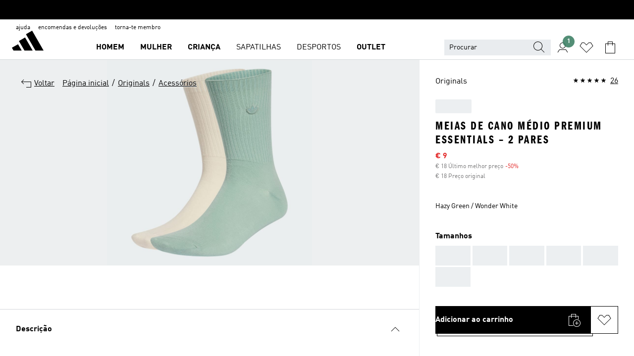

--- FILE ---
content_type: text/html; charset=utf-8
request_url: https://www.adidas.pt/meias-de-cano-medio-premium-essentials-%E2%80%93-2-pares/IX7603.html
body_size: 182182
content:
<!DOCTYPE html><html lang="pt" class="theme-adidas"><head><meta charSet="utf-8"><meta name="viewport" content="width=device-width, initial-scale=1"><link rel="icon" href="/static/glass/pdp/pdp-app/main/favicon.ico"><script id="__SOLE_HOST_INFO__">
        window.__SOLE_HOST_INFO__ = {"appId":"pdp-app","originalHost":"www.adidas.pt","pageType":"ProductDetailPage","context":{"brand":"adidas","locale":"pt_PT","env":"production"},"initialised":true};
      </script><script type="module" data-testid="bootstrap">
    function eventReporter(isEnabled) {
  return (event, data = {}) => {
    if (isEnabled) {
      window.ineum?.("reportEvent", event, {
        meta: {
          date: new Date().toISOString(),
          ...data
        }
      });
    }
  };
}
    function getSessionId(locale) {
  const sessionStorageKey = "_sessionId_";
  try {
    const currentSessionStorage = sessionStorage.getItem(sessionStorageKey) ?? "{}";
    const parsedSession = JSON.parse(currentSessionStorage);
    if (parsedSession[locale]) {
      return parsedSession[locale];
    }
    const sessionId = crypto.randomUUID();
    sessionStorage.setItem(
      sessionStorageKey,
      JSON.stringify({
        ...parsedSession,
        [locale]: sessionId
      })
    );
    return sessionId;
  } catch (_err) {
    return null;
  }
}
    function bootstrap(options) {
  const sessionId = getSessionId(options.locale);
  const reportEvent = eventReporter(options?.debugEnabled);
  reportEvent("sessionId_generated", {
    sessionId
  });
  if ("serviceWorker" in navigator) {
    navigator.serviceWorker.addEventListener("message", function(event) {
      reportEvent("sw_message", {
        ...event.data
      });
    });
    navigator.serviceWorker.ready.then((registration) => {
      reportEvent("sw_ready", {
        sessionId
      });
      if (sessionId) {
        registration.active?.postMessage?.({
          ...options,
          sessionId
        });
      }
    }).catch(() => {
    });
  }
}
    bootstrap({
      locale: "pt_PT",
      urlsRegEx: "undefined",
      debugEnabled: undefined
    });
  </script><script id="__ECOM_WISHLIST__">
        window.__ECOM_WISHLIST__ = undefined;
      </script><script id="__ECOM_BAG__">
        window.__ECOM_BAG__ = undefined;
      </script><title data-auto-id="meta-title" id="meta-title">adidas Meias de Cano Médio Premium Essentials – 2 pares - Verde | adidas Portugal</title><link data-auto-id="meta-canonical" id="meta-canonical" rel="canonical" href="https://www.adidas.pt/meias-de-cano-medio-premium-essentials-%E2%80%93-2-pares/IX7603.html"><meta data-auto-id="meta-description" id="meta-description" name="description" content="Em promoção Compra Meias de Cano Médio Premium Essentials – 2 pares na cor Verde em adidas.pt! Opções de envio grátis e 30 dias para devoluções na loja online oficial da adidas."><meta data-auto-id="meta-robots" id="meta-robots" name="robots" content="index, follow"><meta data-auto-id="meta-og-title" id="meta-og-title" property="og:title" content="adidas Meias de Cano Médio Premium Essentials – 2 pares - Verde | adidas Portugal"><meta data-auto-id="meta-og-description" id="meta-og-description" property="og:description" content="Mima a tua gaveta das meias. O clássico design canelado destas meias de cano médio da adidas aconchega-te, ao passo que a suave construção em mistura de algodão de produção biológica proporciona conforto ao longo de todo o dia. O logótipo do trevo costurado adiciona uma dose discreta de estilo e autenticidade.

Estas meias foram feitas com materiais naturais e renováveis, como parte da nossa missão de eliminar a utilização de recursos finitos e ajudar a acabar com desperdício de plástico."><meta data-auto-id="meta-og-site_name" id="meta-og-site_name" property="og:site_name" content="adidas Portugal"><meta data-auto-id="meta-og-url" id="meta-og-url" property="og:url" content="https://www.adidas.pt/meias-de-cano-medio-premium-essentials-%E2%80%93-2-pares/IX7603.html"><meta data-auto-id="meta-og-image" id="meta-og-image" property="og:image" content="https://assets.adidas.com/images/c_fill,g_auto,w_1200,h_630,f_auto,q_auto/w_600,f_auto,q_auto/d00bfc0f204f4e4aaabf18c377a7f687_9366/Meias_de_Cano_Medio_Premium_Essentials_-_2_pares_Verde_IX7603_03_standard.jpg"><script type="application/ld+json">{"@context":"https://schema.org","@type":"OnlineStore","name":"adidas PT","url":"https://www.adidas.pt","logo":"https://res.cloudinary.com/confirmed-web/image/upload/v1713789228/adidas-group/media/pictures-videos/adidas_company_logo_qkkgem.jpg","contactPoint":{"contactType":"Customer Service","telephone":"+351 308 814 826"},"hasMerchantReturnPolicy":{"@type":"MerchantReturnPolicy","applicableCountry":"PT","returnPolicyCountry":"PT","returnPolicyCategory":"https://schema.org/MerchantReturnFiniteReturnWindow","merchantReturnDays":30,"returnMethod":["https://schema.org/ReturnByMail","https://schema.org/ReturnInStore"],"returnFees":["https://schema.org/FreeReturn"],"refundType":"https://schema.org/FullRefund"}}</script><script type="application/ld+json">{"@context":"https://schema.org","@type":"Product","sku":"IX7603","brand":{"@type":"Brand","name":"adidas"},"image":["https://assets.adidas.com/images/w_600,f_auto,q_auto/d00bfc0f204f4e4aaabf18c377a7f687_9366/Meias_de_Cano_Medio_Premium_Essentials_-_2_pares_Verde_IX7603_03_standard.jpg"],"name":"Meias de Cano Médio Premium Essentials – 2 pares","color":"Verde","category":"Acessorios","description":"Mima a tua gaveta das meias. O clássico design canelado destas meias de cano médio da adidas aconchega-te, ao passo que a suave construção em mistura de algodão de produção biológica proporciona conforto ao longo de todo o dia. O logótipo do trevo costurado adiciona uma dose discreta de estilo e autenticidade.\n\nEstas meias foram feitas com materiais naturais e renováveis, como parte da nossa missão de eliminar a utilização de recursos finitos e ajudar a acabar com desperdício de plástico.","aggregateRating":{"@type":"AggregateRating","ratingValue":4.9,"reviewCount":26,"bestRating":5,"worstRating":1},"review":[{"@type":"Review","reviewRating":{"@type":"Rating","ratingValue":5},"author":{"@type":"Person","Name":"MF40"},"name":"Recomendo a 100%","reviewBody":"As meias são muito cómodas, são de boa qualidade e são muito bonitas.","datePublished":"2025-12-23T16:44:42.000+00:00"},{"@type":"Review","reviewRating":{"@type":"Rating","ratingValue":2},"author":{"@type":"Person","Name":"Lulu"},"name":"As meias são bonitas","reviewBody":"As meias poderiam ter uma maior quantidade de algodão.","datePublished":"2025-10-05T10:44:53.000+00:00"},{"@type":"Review","reviewRating":{"@type":"Rating","ratingValue":5},"author":{"@type":"Person","Name":"JJjl"},"name":"Really comfortable and nice looking pair of socks","reviewBody":"Will buy again. Nice color and very comfortable just like the photo","datePublished":"2025-08-26T09:02:25.000+00:00"}],"offers":{"@type":"Offer","priceCurrency":"EUR","price":9,"availability":"InStock","shippingDetails":{"@context":"https://schema.org","@type":"OfferShippingDetails","shippingRate":{"@type":"MonetaryAmount","value":4.99,"currency":"EUR"}},"seller":{"@type":"Organization","name":"adidas","url":"https://www.adidas.pt"}},"material":"","videos":[]}</script><meta name="next-head-count" content="18"><link rel="preconnect" href="//esm.glass.adidas.com"><link rel="preconnect" href="//microfrontends.glass.adidas.com"><link rel="stylesheet" href="https://esm.glass.adidas.com/@adl/css-reset@2.0.0"><link rel="stylesheet" href="https://esm.glass.adidas.com/@adl/brand-adidas-design-tokens@10.5.0"><link rel="stylesheet" href="https://esm.glass.adidas.com/@adl/collection@6.1.2/css"><link rel="stylesheet" href="https://esm.glass.adidas.com/@adl/stripes-tokens-web-adidas@1.2.58/css/index.css"><link rel="stylesheet" href="https://esm.glass.adidas.com/@adl/typography@2.0.0-beta.2"><script type="module" id="external-dependencies">
         import React from 'https://esm.glass.adidas.com/v1/react@18.3.1';
         window.React = React;
      
         import ReactDOM from 'https://esm.glass.adidas.com/v1/react-dom@18.3.1';
         window.ReactDOM = ReactDOM;
      </script><script id="performance-load">
  window.addEventListener('load', function (e) { window.BOOMR_onload = (e && e.timeStamp) || new Date().getTime() }, false);

  window.BOOMR = window.BOOMR || {};
  window.BOOMR.snippetExecuted = true;
  if (window.performance && performance.mark) performance.mark('TTP');

  function SSR_PERFORMANCE_MEASUREMENT(e) {
    try {
        e.onload = undefined;
        if (
            e.complete &&
            window.performance &&
            typeof window.performance.getEntriesByName == 'function' &&
            window.performance.getEntriesByName(e.src)
        ) {
            window.ssrLoadedTimeStamp = window.performance.timing.navigationStart + window.performance.getEntriesByName(e.src)[0].responseEnd;
        } else {
            window.ssrLoadedTimeStamp = new Date().getTime();
            if (window.performance && performance.mark) performance.mark('SSR Visually Complete');
        }
    } catch (e) {}
  }

  var injectSsrPerformanceInstrument = document.querySelector('[data-inject_ssr_performance_instrument]');

  if (injectSsrPerformanceInstrument !== null) {
    if (injectSsrPerformanceInstrument.complete) {
      window.SSR_PERFORMANCE_MEASUREMENT(injectSsrPerformanceInstrument);
    } else {
        injectSsrPerformanceInstrument.addEventListener('load', window.SSR_PERFORMANCE_MEASUREMENT(injectSsrPerformanceInstrument));
    }
  } 

  
      (function(i,s,o,g,r,a,m){
      i['InstanaEumObject']=r;
      i[r]=i[r]||function(){(i[r].q=i[r].q||[]).push(arguments)},
      i[r].l=1*new Date();
      a=s.createElement(o),
      m=s.getElementsByTagName(o)[0];
      a.async=1;
      a.src=g;
      m.parentNode.insertBefore(a,m)
      })(window,document,'script','//eum.instana.io/eum.min.js','ineum');
      ineum('reportingUrl', 'https://eum-eu-west-1.instana.io');
      ineum('autoClearResourceTimings', false);
      ineum('ignoreErrorMessages',[
        /.*Failed to execute 'querySelector'.*/i,
        /.*ResizeObserver loop limit exceeded.*/i
      ]);
      ineum('meta', 'userAgent', window.navigator.userAgent);
      ineum('apiKey', 'BDBM8oS7QzGntzAncTouGg');
      ineum('page', 'GlassNuPDPPage');
  </script><link rel="preload" href="/static/glass/pdp/pdp-app/87d28be0faafe926dab103a3696b2f254a561982/_next/static/css/6eba5d17e271cbd8.css" as="style"><link rel="stylesheet" href="/static/glass/pdp/pdp-app/87d28be0faafe926dab103a3696b2f254a561982/_next/static/css/6eba5d17e271cbd8.css" data-n-g=""><link rel="preload" href="/static/glass/pdp/pdp-app/87d28be0faafe926dab103a3696b2f254a561982/_next/static/css/e9b0757b607cb0aa.css" as="style"><link rel="stylesheet" href="/static/glass/pdp/pdp-app/87d28be0faafe926dab103a3696b2f254a561982/_next/static/css/e9b0757b607cb0aa.css" data-n-p=""><link rel="preload" href="/static/glass/pdp/pdp-app/87d28be0faafe926dab103a3696b2f254a561982/_next/static/css/4cb69ada48201f1e.css" as="style"><link rel="stylesheet" href="/static/glass/pdp/pdp-app/87d28be0faafe926dab103a3696b2f254a561982/_next/static/css/4cb69ada48201f1e.css" data-n-p=""><noscript data-n-css=""></noscript><script defer="" nomodule="" src="/static/glass/pdp/pdp-app/87d28be0faafe926dab103a3696b2f254a561982/_next/static/chunks/polyfills-c67a75d1b6f99dc8.js"></script><script src="/static/glass/pdp/pdp-app/87d28be0faafe926dab103a3696b2f254a561982/_next/static/chunks/webpack-d58973fc363b6c8d.js" defer=""></script><script src="/static/glass/pdp/pdp-app/87d28be0faafe926dab103a3696b2f254a561982/_next/static/chunks/framework-de8d8ea779f04198.js" defer=""></script><script src="/static/glass/pdp/pdp-app/87d28be0faafe926dab103a3696b2f254a561982/_next/static/chunks/main-f85834d81c70bd8f.js" defer=""></script><script src="/static/glass/pdp/pdp-app/87d28be0faafe926dab103a3696b2f254a561982/_next/static/chunks/pages/_app-addddcbea3a66e80.js" defer=""></script><script src="/static/glass/pdp/pdp-app/87d28be0faafe926dab103a3696b2f254a561982/_next/static/chunks/c8940057-6099d71d0d782144.js" defer=""></script><script src="/static/glass/pdp/pdp-app/87d28be0faafe926dab103a3696b2f254a561982/_next/static/chunks/9507-4791ea70af91937d.js" defer=""></script><script src="/static/glass/pdp/pdp-app/87d28be0faafe926dab103a3696b2f254a561982/_next/static/chunks/8690-46f72347d3ad0990.js" defer=""></script><script src="/static/glass/pdp/pdp-app/87d28be0faafe926dab103a3696b2f254a561982/_next/static/chunks/8784-b77daa91ab8d2331.js" defer=""></script><script src="/static/glass/pdp/pdp-app/87d28be0faafe926dab103a3696b2f254a561982/_next/static/chunks/984-3da03f63be920577.js" defer=""></script><script src="/static/glass/pdp/pdp-app/87d28be0faafe926dab103a3696b2f254a561982/_next/static/chunks/pages/%5Bsite-path-or-product-name%5D/%5Bproduct-name-or-product-id%5D.html-446153180daa83e0.js" defer=""></script><script src="/static/glass/pdp/pdp-app/87d28be0faafe926dab103a3696b2f254a561982/_next/static/g8C4twBb47kikgDKm8K7G/_buildManifest.js" defer=""></script><script src="/static/glass/pdp/pdp-app/87d28be0faafe926dab103a3696b2f254a561982/_next/static/g8C4twBb47kikgDKm8K7G/_ssgManifest.js" defer=""></script><link rel="stylesheet" data-name="side-panel-mf" href="https://microfrontends.glass.adidas.com/side-panel-mf/style.css"><link rel="stylesheet" data-name="header-mf" href="https://microfrontends.glass.adidas.com/header-mf/7454c96938c6e388b125f2cd37159eb2ac06c469/style.css"><link rel="stylesheet" data-name="footer-mf" href="https://microfrontends.glass.adidas.com/footer-mf/7454c96938c6e388b125f2cd37159eb2ac06c469/style.css">
<script>(window.BOOMR_mq=window.BOOMR_mq||[]).push(["addVar",{"rua.upush":"false","rua.cpush":"false","rua.upre":"false","rua.cpre":"false","rua.uprl":"false","rua.cprl":"false","rua.cprf":"false","rua.trans":"SJ-0d759d1f-7c1d-4cf6-bed5-8d1c0daddf19","rua.cook":"false","rua.ims":"false","rua.ufprl":"false","rua.cfprl":"false","rua.isuxp":"false","rua.texp":"norulematch","rua.ceh":"false","rua.ueh":"false","rua.ieh.st":"0"}]);</script>
                              <script>!function(a){var e="https://s.go-mpulse.net/boomerang/",t="addEventListener";if("False"=="True")a.BOOMR_config=a.BOOMR_config||{},a.BOOMR_config.PageParams=a.BOOMR_config.PageParams||{},a.BOOMR_config.PageParams.pci=!0,e="https://s2.go-mpulse.net/boomerang/";if(window.BOOMR_API_key="VS6YR-U7NVZ-5H8FH-JJDPK-U3R2E",function(){function n(e){a.BOOMR_onload=e&&e.timeStamp||(new Date).getTime()}if(!a.BOOMR||!a.BOOMR.version&&!a.BOOMR.snippetExecuted){a.BOOMR=a.BOOMR||{},a.BOOMR.snippetExecuted=!0;var i,_,o,r=document.createElement("iframe");if(a[t])a[t]("load",n,!1);else if(a.attachEvent)a.attachEvent("onload",n);r.src="javascript:void(0)",r.title="",r.role="presentation",(r.frameElement||r).style.cssText="width:0;height:0;border:0;display:none;",o=document.getElementsByTagName("script")[0],o.parentNode.insertBefore(r,o);try{_=r.contentWindow.document}catch(O){i=document.domain,r.src="javascript:var d=document.open();d.domain='"+i+"';void(0);",_=r.contentWindow.document}_.open()._l=function(){var a=this.createElement("script");if(i)this.domain=i;a.id="boomr-if-as",a.src=e+"VS6YR-U7NVZ-5H8FH-JJDPK-U3R2E",BOOMR_lstart=(new Date).getTime(),this.body.appendChild(a)},_.write("<bo"+'dy onload="document._l();">'),_.close()}}(),"".length>0)if(a&&"performance"in a&&a.performance&&"function"==typeof a.performance.setResourceTimingBufferSize)a.performance.setResourceTimingBufferSize();!function(){if(BOOMR=a.BOOMR||{},BOOMR.plugins=BOOMR.plugins||{},!BOOMR.plugins.AK){var e="false"=="true"?1:0,t="",n="gqhcr6qccue4y2l5liwq-f-53d53f257-clientnsv4-s.akamaihd.net",i="false"=="true"?2:1,_={"ak.v":"39","ak.cp":"1088002","ak.ai":parseInt("238272",10),"ak.ol":"0","ak.cr":8,"ak.ipv":4,"ak.proto":"h2","ak.rid":"68a71229","ak.r":51645,"ak.a2":e,"ak.m":"","ak.n":"essl","ak.bpcip":"52.14.40.0","ak.cport":47230,"ak.gh":"2.17.209.206","ak.quicv":"","ak.tlsv":"tls1.3","ak.0rtt":"","ak.0rtt.ed":"","ak.csrc":"-","ak.acc":"","ak.t":"1769822765","ak.ak":"hOBiQwZUYzCg5VSAfCLimQ==So+gdIPFaahQ3eSTRJAJQvut/mt5ioUb8jyLKZd21NrH1NY5Qgq1PzyIvEofRHCIWS2ZrrJNlNUmpZJ0aGlsem51hZe9NTM3EaTlpfSGI0TBWAYuuG3ev38MSnq3YbJ3PY/lnnBh7S/U3qkF+c+7uxR5XStm94L+ycdZy0po9gs2AmBITwenXAOFfLITu/IxRpjr3/+rPOKJhiCJXNuL67n7HjsIz5Jaa9oPUIpHtjsn6l78WNjp0m68tXRLXMRVLCIXIdenV/VEAXQzIS8HKw3N2srMAbsE80MI1P0gMcaNCB24RDFXAtQ9s7J5IGyirEat4UheN9CRT7v2s+Te+p461vnJH+zJ8Prig7poIyfK6uv0xsUXXhEOT8Ox3xIlgRNa0Foyx/kj8L0YKSqe5ReDHFSDfg/wfnLQGjLFANQ=","ak.pv":"3649","ak.dpoabenc":"","ak.tf":i};if(""!==t)_["ak.ruds"]=t;var o={i:!1,av:function(e){var t="http.initiator";if(e&&(!e[t]||"spa_hard"===e[t]))_["ak.feo"]=void 0!==a.aFeoApplied?1:0,BOOMR.addVar(_)},rv:function(){var a=["ak.bpcip","ak.cport","ak.cr","ak.csrc","ak.gh","ak.ipv","ak.m","ak.n","ak.ol","ak.proto","ak.quicv","ak.tlsv","ak.0rtt","ak.0rtt.ed","ak.r","ak.acc","ak.t","ak.tf"];BOOMR.removeVar(a)}};BOOMR.plugins.AK={akVars:_,akDNSPreFetchDomain:n,init:function(){if(!o.i){var a=BOOMR.subscribe;a("before_beacon",o.av,null,null),a("onbeacon",o.rv,null,null),o.i=!0}return this},is_complete:function(){return!0}}}}()}(window);</script></head><body><div id="gl-theme-icons" style="width:0;height:0;position:absolute;overflow:hidden;visibility:hidden"><svg xmlns="http://www.w3.org/2000/svg" width="24" height="2374"><symbol fill="none" id="adiclub-logo" viewBox="0 0 24 24"><title>adiclub-logo</title><path d="M3.348 10.787a2.087 2.087 0 0 0-1.22-.375 2.096 2.096 0 0 0-1.505.633A2.165 2.165 0 0 0 0 12.575c0 1.192.963 2.177 2.128 2.177.435.003.86-.127 1.22-.375v.278h1.004v-4.201H3.348v.333Zm-1.192 2.98a1.17 1.17 0 0 1-.834-.35 1.21 1.21 0 0 1 0-1.697 1.17 1.17 0 0 1 .834-.351c.314.003.615.13.838.356.222.225.35.53.354.85a1.2 1.2 0 0 1-1.192 1.192Zm5.897-2.98a2.046 2.046 0 0 0-1.207-.375 2.104 2.104 0 0 0-1.562.606 2.204 2.204 0 0 0 0 3.13 2.104 2.104 0 0 0 1.563.605 2.153 2.153 0 0 0 1.206-.375v.277h1.015V9.026H8.053v1.761Zm-1.177 2.98c-.651 0-1.193-.54-1.193-1.192a1.23 1.23 0 0 1 .355-.85c.223-.226.523-.354.838-.357.637 0 1.18.554 1.18 1.206a1.22 1.22 0 0 1-.351.841 1.18 1.18 0 0 1-.83.352Zm2.698-3.313h1.018v4.2h-1.02l.002-4.2Zm1.017-.388H9.57v-1.04h1.017l.003 1.04Zm3.38 3.403.07.045c-.179.395-.417.695-.713.9-.282.202-.62.31-.965.31a1.494 1.494 0 0 1-.726-.168 1.151 1.151 0 0 1-.48-.491 1.644 1.644 0 0 1-.172-.774 3.313 3.313 0 0 1 .183-1.113c.115-.332.287-.64.51-.91a2.5 2.5 0 0 1 .747-.62 1.88 1.88 0 0 1 .9-.226 1.485 1.485 0 0 1 1.175.53l-.644.58h-.026c-.075-.277-.171-.482-.287-.616a.553.553 0 0 0-.426-.199.692.692 0 0 0-.453.186c-.16.143-.292.314-.391.505a3.309 3.309 0 0 0-.382 1.557c0 .347.078.623.235.827a.75.75 0 0 0 .617.305c.225.003.447-.049.648-.15.22-.122.417-.283.579-.477h.002Zm1.316.08a2.354 2.354 0 0 0-.022.442c.008.101.059.15.152.15a.21.21 0 0 0 .095-.026.316.316 0 0 0 .088-.062l.052.036c-.07.178-.177.34-.313.473a.67.67 0 0 1-.478.182c-.197 0-.34-.073-.427-.217-.087-.144-.104-.39-.052-.739l.59-3.824-.165-.583.009-.053L15.946 9l.044.026-.704 4.523Zm4.164 0a2.345 2.345 0 0 0-.022.442c.009.101.06.15.152.15a.211.211 0 0 0 .096-.026.332.332 0 0 0 .087-.062l.052.036a1.37 1.37 0 0 1-.312.473.67.67 0 0 1-.479.182c-.197 0-.34-.073-.426-.217-.087-.144-.104-.39-.052-.739l.048-.312a3.727 3.727 0 0 1-.357.462c-.204.23-.44.428-.7.589a1.454 1.454 0 0 1-.765.233c-.226 0-.4-.074-.52-.22a1.145 1.145 0 0 1-.236-.576 2.519 2.519 0 0 1 .01-.752l.286-1.857-.165-.583.008-.053 1.131-.327.044.027-.417 2.697c-.052.343-.042.589.03.74a.36.36 0 0 0 .335.224.958.958 0 0 0 .461-.141 2.99 2.99 0 0 0 .51-.367c.14-.124.273-.258.395-.4l.279-1.816-.166-.583.01-.053 1.13-.327.044.027-.491 3.13Zm4.427-2.53a1.103 1.103 0 0 0-.339-.46.8.8 0 0 0-.504-.168 1.521 1.521 0 0 0-.709.195c-.262.14-.5.323-.705.54-.103.106-.2.22-.288.34l.378-2.437L21.67 9l-1.134.327-.009.053.165.583-.729 4.734.035.027.808-.3c.059.043.12.082.184.118.214.121.481.181.8.181.303.002.6-.079.861-.234.277-.165.517-.386.705-.65.21-.292.37-.618.474-.964.115-.38.172-.776.17-1.174a1.757 1.757 0 0 0-.122-.68v-.002Zm-.913 1.928c-.064.26-.159.511-.283.747a1.86 1.86 0 0 1-.4.527.677.677 0 0 1-.488.195.67.67 0 0 1-.478-.218 1.58 1.58 0 0 1-.324-.546l.283-1.823a3.46 3.46 0 0 1 .563-.484c.27-.182.5-.274.692-.274a.428.428 0 0 1 .409.248c.086.165.13.422.13.77 0 .29-.034.577-.104.858" fill="currentColor"></path></symbol><symbol id="alert-error" viewBox="0 0 19 19"><title>alert-error</title><g fill="none" stroke="currentColor" stroke-miterlimit="10"><circle cx="9.5" cy="9.5" r="6"></circle><path d="m11.5 7.5-2 2 2 2m-4-4 2 2-2 2" stroke-linecap="square"></path></g></symbol><symbol id="alert-info" viewBox="0 0 19 19"><title>alert-info</title><circle cx="9.5" cy="9.5" r="6" fill="none" stroke="currentColor" stroke-linecap="square" stroke-miterlimit="10"></circle><circle fill="currentColor" cx="9.5" cy="6.5" r="0.65"></circle><path d="M9.5 8.5v4" fill="none" stroke="currentColor" stroke-linecap="square" stroke-miterlimit="10"></path></symbol><symbol id="alert-success" viewBox="0 0 19 19"><title>alert-success</title><g fill="none" stroke="currentColor" stroke-linecap="square" stroke-miterlimit="10"><path d="m6.5 9.93 1.71 1.71 4.29-4.28"></path><circle cx="9.5" cy="9.5" r="6"></circle></g></symbol><symbol id="alert-warning" viewBox="0 0 19 19"><title>alert-warning</title><path fill="none" stroke="currentColor" stroke-miterlimit="10" d="m9.5 3.5-7 12h14l-7-12z"></path><circle fill="currentColor" cx="9.5" cy="13.53" r="0.65"></circle><path stroke-linecap="square" fill="none" stroke="currentColor" stroke-miterlimit="10" d="M9.5 11.53v-4"></path></symbol><symbol id="broken-image" viewBox="0 0 17 19"><title>broken-image</title><g fill="none" stroke="currentColor" stroke-miterlimit="10"><circle cx="12.5" cy="8.5" r="2"></circle><path d="m.5 14.5 4-7 3.75 7"></path><path stroke-linecap="square" d="M.5 4.5h16v10H.5zm15-2-14 14"></path><path d="m7.5 14.4 2-2.9 2 3"></path></g></symbol><symbol id="checkmark" viewBox="0 0 19 19"><title>checkmark</title><path fill="none" stroke="currentColor" stroke-linecap="square" stroke-miterlimit="10" d="m2.5 10.5 4 4 10-10"></path></symbol><symbol id="contact-email" viewBox="0 0 15 19"><title>contact-email</title><g fill="none" stroke="currentColor" stroke-miterlimit="10"><path stroke-linecap="square" d="M.5 5.5h14v8H.5z"></path><path d="m10.5 9.5 4 4m-14-8 7 6 7-6m-10 4-4 4"></path></g></symbol><symbol id="contact-phone" viewBox="0 0 9 19"><title>contact-phone</title><g fill="none" stroke="currentColor" stroke-miterlimit="10"><path d="M.5 2.5h8v14h-8zm0 11h8m-8-9h8"></path><circle cx="4.5" cy="14.5" r="1"></circle></g></symbol><symbol id="customization" viewBox="0 0 19 19"><title>customization</title><path d="M12.504.717 2.424 12.219l1.785 1.566L14.291 2.281ZM1.65 13.109l-.462 2.329 2.244-.76Z" fill="currentColor"></path><path d="m8.598 10.592-4.56 5.214a8.313 8.313 0 0 0 5.046 2.16z" fill="#3175de"></path><path d="m17.943 9.132-7.339.487 5.712 5.011a8.313 8.313 0 0 0 1.627-5.463z" fill="#f9b900"></path><path d="m9.785 10.486.499 7.469a8.313 8.313 0 0 0 5.26-2.375z" fill="#00ac37"></path><path d="M17.813 7.956a8.313 8.313 0 0 0-2.791-4.655l-4.536 5.13z" fill="#ea2c35"></path></symbol><symbol id="forbidden" viewBox="0 0 13 19"><title>forbidden</title><g fill="none" stroke="currentColor" stroke-miterlimit="10"><circle cx="6.5" cy="9.5" r="6"></circle><path stroke-linecap="square" d="m2.5 5.5 8 8"></path></g></symbol><symbol id="locked" viewBox="0 0 19 19"><title>locked</title><g fill="none" stroke="currentColor" stroke-miterlimit="10"><path d="M13.5 7.5v-1a4 4 0 0 0-8 0v1m-2 0h12v8h-12z"></path><circle cx="9.5" cy="10.68" r="1.18"></circle><path stroke-linecap="square" d="M9.5 13.5v-1.64"></path></g></symbol><symbol id="logo" viewBox="0 0 24 24"><title>logo</title><path d="M15.72 13.61h4.67l-6-10.47-3.5 2 4.87 8.45zm-5.17 1v-1h3.68l-3.92-6.79-3.51 2 2.75 4.78v1zm-7.83-2.19.67 1.19h4.67l-1.85-3.2-3.49 2zm11.51 1.19v1.69a2 2 0 0 0-1.23-.37 2.08 2.08 0 0 0 0 4.16 2.12 2.12 0 0 0 1.19-.37V19h1v-5.39zm-6.17 0v1.69a2 2 0 0 0-1.19-.37 2.08 2.08 0 0 0 0 4.16 2.1 2.1 0 0 0 1.19-.37V19h1v-5.39zm12.22 4.08c0 .81.72 1.39 1.88 1.39.94 0 1.72-.41 1.72-1.32 0-.63-.35-1-1.17-1.15l-.64-.13c-.41-.08-.69-.16-.69-.4s.27-.39.62-.39.71.25.72.55h1c-.05-.78-.68-1.31-1.7-1.31s-1.67.57-1.67 1.32c0 .92.74 1.06 1.38 1.18l.53.1c.38.07.54.18.54.4s-.19.39-.64.39c-.65 0-.86-.34-.87-.63zM18.91 19h1v-4h-1v.32a2 2 0 0 0-1.19-.37 2.08 2.08 0 0 0 0 4.16 2.12 2.12 0 0 0 1.19-.37V19zM3.39 19h1v-4h-1v.32a2 2 0 0 0-1.19-.37 2.08 2.08 0 1 0 0 4.16 2.12 2.12 0 0 0 1.19-.37V19zm7.16 0v-4h-1v4zm-9.46-2a1.15 1.15 0 1 1 1.15 1.15A1.15 1.15 0 0 1 1.09 17zm4.68 0a1.15 1.15 0 1 1 1.15 1.15A1.14 1.14 0 0 1 5.77 17zm10.84 0a1.15 1.15 0 1 1 1.15 1.15A1.15 1.15 0 0 1 16.61 17zm-4.67 0a1.15 1.15 0 1 1 1.15 1.15A1.14 1.14 0 0 1 11.94 17z" fill="currentColor"></path></symbol><symbol id="personalisation-flag" viewBox="0 0 15 19"><title>personalisation-flag</title><g fill="none" stroke="currentColor" stroke-miterlimit="10"><path d="M14.5 13.5H.5v-10h14z"></path><path stroke-linecap="square" d="M7.5 5.5v6m3-3h-6m-4-6v15"></path></g></symbol><symbol id="personalization" viewBox="0 0 19 19"><title>personalization</title><path d="m1.188 15.438.475-2.375 1.78 1.544zM12.23.95 2.376 12.231l1.782 1.544 9.856-11.162z" fill="currentColor"></path><path d="M12.943 6.176 9.5 15.437h1.9l.594-1.662h3.324l.594 1.662h1.9l-3.442-9.26h-1.426zm.713 2.73 1.187 3.324h-2.375l1.188-3.324zm-12.47 7.72v1.187h16.626v-1.188H1.187z" fill="#0286cd"></path></symbol><symbol fill="none" id="product" viewBox="0 0 24 24"><title>product</title><path fill-rule="evenodd" clip-rule="evenodd" d="M3.218 2h5.115L12 4.75 15.667 2h5.135l2.405 10.82-5.12.816V22H5.913v-8.357l-5.388-.819L3.218 2Zm2.695 9.62V8.87h2V20h8.174V8.87h2v2.741l2.706-.431L19.198 4h-2.865L12 7.25 7.667 4H4.782l-1.786 7.177 2.917.443Z" fill="#000"></path></symbol><symbol id="rating-active" viewBox="0 0 19 19"><title>rating-active</title><path d="m9.5 14.26 5.86 4.26-2.23-6.91L19 7.35h-7.25L9.5.48 7.25 7.35H0l5.87 4.26-2.24 6.91z" fill="currentColor"></path></symbol><symbol id="rating-inactive" viewBox="0 0 19 19"><title>rating-inactive</title><path d="M15.01 8.644h-4.204L9.5 4.651 8.195 8.644H3.99l3.407 2.475-1.304 4.007L9.5 12.652l3.397 2.474-1.294-4.008zM19 7.348l-5.874 4.266 2.23 6.906L9.5 14.254 3.626 18.52l2.248-6.906L0 7.348h7.255L9.5.48l2.246 6.868z" fill="currentColor"></path></symbol><symbol id="size-guide" viewBox="0 0 19 19"><title>size-guide</title><g fill="none" stroke="currentColor" stroke-miterlimit="10"><path d="M.5 6.5h18v6H.5z"></path><path stroke-linecap="square" d="M3.5 12.5v-3m3 3v-2m3 2v-3m6 3v-3m-3 3v-2"></path></g></symbol><symbol id="tooltip" viewBox="0 0 14 24"><title>tooltip</title><path fill="currentColor" d="M.49 7.22A6.14 6.14 0 0 1 7 1.76a5.88 5.88 0 0 1 6.25 6c0 3.62-2.6 5.61-5.58 6.07V17H5.1v-5.13c3 0 5.67-.91 5.67-4.06A3.58 3.58 0 0 0 6.94 4.1 3.68 3.68 0 0 0 3 7.22zM5.1 22v-2.68h2.54V22z"></path></symbol><symbol id="usp-checkmark" viewBox="0 0 17 19"><title>usp-checkmark</title><path fill="none" stroke="currentColor" stroke-linecap="square" stroke-miterlimit="10" d="m1.5 10.5 4 4 10-10"></path></symbol><symbol id="usp-delivery-cash" viewBox="0 0 24 24"><title>usp-delivery-cash</title><g fill="none" fill-rule="evenodd"><path d="m15.235 4.5-1.312 3h-3.846l-1.312-3h6.47Z" stroke="currentColor"></path><path d="M12.002 18.5c2.279 0 4.575-.565 5.861-1.76.364-.34.57-.763.623-1.269.059-.567-.067-1.227-.356-1.98-.617-1.609-1.967-3.602-4.034-5.991h-4.2c-2.06 2.395-3.407 4.392-4.024 6-.29.754-.416 1.413-.359 1.98.051.503.255.924.615 1.26 1.281 1.19 3.586 1.76 5.874 1.76Z" stroke="currentColor"></path><path d="M12 15.57v-.68a2 2 0 0 1-1-.299l.16-.46c.295.199.644.303 1 .299a.71.71 0 0 0 .795-.613.548.548 0 0 0 .005-.057c0-.37-.26-.6-.76-.81-.7-.27-1.12-.58-1.12-1.17a1.12 1.12 0 0 1 1-1.1V10h.42v.66c.312.002.617.081.89.23l-.17.45a1.688 1.688 0 0 0-.86-.23c-.52 0-.72.31-.72.59 0 .28.25.53.84.77s1 .64 1 1.24a1.18 1.18 0 0 1-1.07 1.16v.7H12Z" fill="currentColor"></path><path d="M12 15.57v-.68a2 2 0 0 1-1-.299l.16-.46c.295.199.644.303 1 .299a.71.71 0 0 0 .795-.613.548.548 0 0 0 .005-.057c0-.37-.26-.6-.76-.81-.7-.27-1.12-.58-1.12-1.17a1.12 1.12 0 0 1 1-1.1V10h.42v.66c.312.002.617.081.89.23l-.17.45a1.688 1.688 0 0 0-.86-.23c-.52 0-.72.31-.72.59 0 .28.25.53.84.77s1 .64 1 1.24a1.18 1.18 0 0 1-1.07 1.16v.7H12Z" stroke="currentColor" stroke-width="0.37"></path></g></symbol><symbol fill="none" id="usp-delivery-delay" viewBox="0 0 24 24"><title>usp-delivery-delay</title><path fill-rule="evenodd" clip-rule="evenodd" d="M13.143 12.937a1.241 1.241 0 0 1-1.077.797c-.631 0-1.143-.51-1.143-1.14v-.045c.014-.487.326-.916.787-1.077V8.07h.753v3.382c.326.141.58.41.701.743h1.797v.743h-1.818Z" fill="currentColor"></path><path d="M12 19a7 7 0 1 0 0-14 7 7 0 0 0 0 14Z" stroke="currentColor"></path></symbol><symbol id="usp-delivery-evening" viewBox="0 0 24 24"><title>usp-delivery-evening</title><path d="M11.544 8.404a5.3 5.3 0 0 0-2.31 7.05 5.15 5.15 0 0 0 6.94 2.4 4.832 4.832 0 0 0 1.84-1.511 4.64 4.64 0 0 1-5.7-2.49 4.905 4.905 0 0 1-.52-2 5.15 5.15 0 0 1 2-4 6.194 6.194 0 0 0-2.25.55Zm7.47 4.7-3-3m3 0-3 3m-7.66-4.75-3-3m3 0-3 3" fill="none" fill-rule="evenodd" stroke="currentColor" stroke-width="1.001"></path></symbol><symbol fill="none" id="usp-delivery-same-day" viewBox="0 0 24 24"><title>usp-delivery-same-day</title><path d="M5 14.469h2m-3-2h3m0-2H3" stroke="currentColor" stroke-linecap="square"></path><path d="M8.568 17c.374.365.788.688 1.236.962 3.302 2.025 7.626.996 9.656-2.296a6.987 6.987 0 0 0-2.305-9.628A7.03 7.03 0 0 0 7.72 8" stroke="currentColor"></path><path fill-rule="evenodd" clip-rule="evenodd" d="M14.72 12.868a1.24 1.24 0 0 1-1.077.797 1.14 1.14 0 0 1-1.143-1.14v-.045c.014-.488.326-.917.787-1.077V8h.753v3.382c.326.14.58.409.701.743h1.797v.743H14.72Z" fill="currentColor"></path></symbol><symbol id="usp-delivery-store" viewBox="0 0 24 24"><title>usp-delivery-store</title><g stroke="currentColor" fill="none" fill-rule="evenodd"><path stroke-width="1.042" d="M5.576 6.419h12.498l.792 4.042v1.558H4.773v-1.56zm.626 11.984v-6.384m11.302 6.012V12.02"></path><path stroke-width="1.001" stroke-linecap="square" d="M3.896 18.46h16.333"></path><path stroke-width="1.042" d="M10.402 12.02v6.337M3 18.46h17.733"></path><path stroke-width="0.754" d="m16.029 15.911-.868.98m.868-2.585-2.417 2.706"></path></g></symbol><symbol id="usp-delivery" viewBox="0 0 19 19"><title>usp-delivery</title><g fill="none" stroke="currentColor" stroke-miterlimit="10"><path d="M13.42 13.5H9.5"></path><path stroke-linecap="square" d="M4.5 5.5h10l4 3v5h-2m-10 0h-2m0-6h-4"></path><circle cx="8" cy="13" r="1.5"></circle><circle cx="15" cy="13" r="1.5"></circle><path stroke-linecap="square" d="M1.5 9.5h3m-2 2h2"></path></g></symbol><symbol id="usp-exchange" viewBox="0 0 24 24"><title>usp-exchange</title><g stroke="currentColor" stroke-width="1.145" fill="none" fill-rule="evenodd"><path d="m12.982 12.184 2.671 3.07-2.671 3.08m-8.41-3.079h10.76M9.623 5.374l-2.66 3.08 2.66 3.07"></path><path stroke-linecap="round" d="M7.273 8.454h12.01v6.8m-1.481.001h1.48M4.572 7.444v7.811m1.48 0h-1.48"></path></g></symbol><symbol id="usp-free-returns" viewBox="0 0 19 19"><title>usp-free-returns</title><g fill="none" stroke="currentColor" stroke-miterlimit="10"><path stroke-linecap="square" d="M16.5 11.5h-2m3-2h-3m0-4H.5v8h14"></path><path d="M.5 7.5h11m-8 0 4 6m-2-6 4 6m-2-6 4 6"></path><path stroke-linecap="square" d="M14.5 7.5h4"></path></g></symbol><symbol id="usp-gift-card" viewBox="0 0 24 24"><title>usp-gift-card</title><path d="M4.5 17.5h15v-10h-15zm1-8h13m-7 3h5m-5 2h4" fill="none" fill-rule="evenodd" stroke-linecap="square" stroke="currentColor"></path></symbol><symbol id="usp-klarna" viewBox="0 0 24 24"><title>usp-klarna</title><g fill="none" fill-rule="evenodd"><path d="M9.327 1.182H6.718a6.67 6.67 0 0 1-2.69 5.39l-1.037.774L7 12.8h3.282L6.6 7.773a9.243 9.243 0 0 0 2.727-6.591M0 12.79h2.673V1.183H0zm12.136-2.854a1.5 1.5 0 1 0 .01 0h-.01Z" fill="currentColor" transform="translate(6 5)"></path><path d="M11.227 2.28a.587.587 0 0 0 .591-.59.588.588 0 0 0-.59-.59.588.588 0 0 0-.592.59c0 .328.263.59.591.59Zm0-1.071c.263 0 .482.218.482.481a.486.486 0 0 1-.482.482.486.486 0 0 1-.481-.482c0-.263.219-.481.481-.481Zm-.087.547h.11l.109.24h.11l-.11-.24c.065-.022.11-.088.11-.175 0-.11-.089-.197-.22-.197h-.219v.612h.11v-.24Zm0-.285h.11c.065 0 .109.044.109.088 0 .065-.022.087-.11.087h-.11v-.175Z" fill="#000" transform="translate(6 5)"></path></g></symbol><symbol id="usp-sale" viewBox="0 0 24 24"><title>usp-sale</title><g fill="none" fill-rule="evenodd"><path d="m14.657 5.65 2.14 1.987L18.5 6.482V18.5h-13V6.482l1.702 1.155L9.343 5.65 12 7.623l2.657-1.974Z" stroke="currentColor"></path><path d="M6.13 3.54a1.761 1.761 0 1 0 0 3.522 1.761 1.761 0 0 0 0-3.523Zm0 1a.76.76 0 1 1 0 1.52.76.76 0 0 1 0-1.52ZM1.76 0a1.76 1.76 0 1 0 0 3.52 1.76 1.76 0 0 0 0-3.52Zm0 1.001a.76.76 0 1 1 0 1.519.76.76 0 0 1 0-1.519ZM6.37.084l.76.652-5.36 6.25-.76-.652z" transform="translate(8 9)" fill="currentColor" fill-rule="nonzero"></path></g></symbol><symbol id="arrow-back" viewBox="0 0 16 24"><title>arrow-back</title><g fill="none" stroke="currentColor" stroke-miterlimit="10" stroke-width="2"><path d="M15 18v-6H2"></path><path d="m6.5 7-5 5 5 5"></path></g></symbol><symbol id="arrow-down" viewBox="0 0 16 24"><title>arrow-down</title><path fill="none" stroke="currentColor" stroke-miterlimit="10" stroke-width="2" d="M1.5 9 8 15.5 14.5 9"></path></symbol><symbol id="arrow-left-long" viewBox="0 0 24 24"><title>arrow-left-long</title><path fill="none" stroke="currentColor" stroke-miterlimit="10" stroke-width="2" d="m6.4 17-5-5 5-5M2 12h22"></path></symbol><symbol id="arrow-left" viewBox="0 0 10 24"><title>arrow-left</title><path fill="none" stroke="currentColor" stroke-miterlimit="10" stroke-width="2" d="M8 5.5 1.5 12 8 18.5"></path></symbol><symbol id="arrow-right-long" viewBox="0 0 24 24"><title>arrow-right-long</title><path d="m17.59 7 5 5-5 5M0 12h22" fill="none" stroke="currentColor" stroke-miterlimit="10" stroke-width="2"></path></symbol><symbol id="arrow-right" viewBox="0 0 10 24"><title>arrow-right</title><path fill="none" stroke="currentColor" stroke-miterlimit="10" stroke-width="2" d="M2 5.5 8.5 12 2 18.5"></path></symbol><symbol id="arrow-up" viewBox="0 0 16 24"><title>arrow-up</title><path fill="none" stroke="currentColor" stroke-miterlimit="10" stroke-width="2" d="M1.5 14.5 8 8l6.5 6.5"></path></symbol><symbol id="bag-active" viewBox="0 0 16 24"><title>bag-active</title><g stroke="currentColor" stroke-miterlimit="10" stroke-width="2"><path fill="currentColor" d="M1 7h14v14H1z"></path><path fill="none" d="M11 10V3H5v7"></path></g></symbol><symbol id="bag-inactive" viewBox="0 0 16 24"><title>bag-inactive</title><g fill="none" stroke="currentColor" stroke-miterlimit="10" stroke-width="2"><path d="M1 7h14v14H1z"></path><path d="M11 10V3H5v7"></path></g></symbol><symbol id="calendar-active" viewBox="0 0 20 24"><title>calendar-active</title><g stroke="currentColor" stroke-miterlimit="10"><path fill="currentColor" stroke-width="2.011" d="M1 10h18v11H1z"></path><path fill="none" stroke-width="2" d="M1 4h18v6H1zm14-3v6M5 7V1"></path></g></symbol><symbol id="calendar-inactive" viewBox="0 0 20 24"><title>calendar-inactive</title><g fill="none" stroke="currentColor" stroke-miterlimit="10"><path stroke-width="2.011" d="M1 10h18v11H1z"></path><path stroke-width="2" d="M1 4h18v6H1zm14-3v6M5 7V1"></path></g></symbol><symbol id="chat" viewBox="0 0 22 24"><title>chat</title><path d="M21 19V3H1v16h5v3l4-3h11zM4 7h14M4 11h14M4 15h14" fill="none" stroke="currentColor" stroke-miterlimit="10" stroke-width="2"></path></symbol><symbol id="checkbox-checkmark" viewBox="0 0 16 24"><title>checkbox-checkmark</title><path fill="none" stroke="currentColor" stroke-miterlimit="10" stroke-width="2" d="m1 13 4 4L15 7"></path></symbol><symbol id="checkmark-full" viewBox="0 0 24 24"><title>checkmark-full</title><g fill="none" fill-rule="evenodd"><circle fill="currentColor" cx="12" cy="12" r="12"></circle><path fill="#fff" d="m9 15.586 9.293-9.293 1.414 1.414L9 18.414l-4.707-4.707 1.414-1.414z"></path></g></symbol><symbol id="clipboard" viewBox="0 0 24 24"><title>clipboard</title><g fill="none" fill-rule="evenodd"><path d="M0 24h24V0H0z"></path><path d="M18 2v3.994h3.994v16h-16V18H2V2h16Zm1.984 6.004H8.004v11.98h11.98V8.004ZM16 4H4v12h1.994V5.995L16 5.994V4Z" fill="currentColor" fill-rule="nonzero"></path></g></symbol><symbol id="close" viewBox="0 0 18 24"><title>close</title><path d="m17 4-8 8 8 8M1 4l8 8-8 8" fill="none" stroke="currentColor" stroke-miterlimit="10" stroke-width="2"></path></symbol><symbol id="cross-small" viewBox="0 0 14 24"><title>cross-small</title><path d="m13 6-6 6 6 6M1 6l6 6-6 6" fill="none" stroke="currentColor" stroke-miterlimit="10" stroke-width="2"></path></symbol><symbol id="download" viewBox="0 0 24 24"><title>download</title><g fill="currentColor" fill-rule="evenodd"><path d="M3 21v-8h2v6h14v-6h2v8H3z"></path><path d="m12 16-5.707-5.707 1.414-1.414L11 12.17V2.586h2v9.585l3.293-3.292 1.414 1.414L12 16z"></path></g></symbol><symbol id="dropdown" viewBox="0 0 16 24"><title>dropdown</title><path fill="none" stroke="currentColor" stroke-miterlimit="10" stroke-width="2" d="M1.5 9 8 15.5 14.5 9"></path></symbol><symbol id="edit" viewBox="0 0 22 24"><title>edit</title><path d="M7 20 20 7l-4.02-4L3 16l-1 5 5-1zm-3-4 3 3m7-13 3 3" fill="none" stroke="currentColor" stroke-miterlimit="10" stroke-width="2"></path></symbol><symbol fill="none" id="external-link" viewBox="0 0 24 24"><title>external-link</title><path fill-rule="evenodd" clip-rule="evenodd" d="M19.586 3H15V1h8v8h-2V4.414l-7.293 7.293-1.414-1.414L19.586 3Z" fill="currentColor"></path><path fill-rule="evenodd" clip-rule="evenodd" d="M1 3h12v2H3v16h16V11h2v12H1V3Z" fill="currentColor"></path></symbol><symbol fill="none" id="filter" viewBox="0 0 24 24"><title>filter</title><mask id="a" fill="#fff"><path fill-rule="evenodd" clip-rule="evenodd" d="M5 6H3v2h2V6ZM3 4H1v6h6V8h16V6H7V4H3Zm18 13h-2v2h2v-2Zm-2-2h-2v2H1v2h16v2h6v-6h-4Z"></path></mask><path d="M3 6V4H1v2h2Zm2 0h2V4H5v2ZM3 8H1v2h2V8Zm2 0v2h2V8H5ZM1 4V2h-2v2h2Zm0 6h-2v2h2v-2Zm6 0v2h2v-2H7Zm0-2V6H5v2h2Zm16 0v2h2V8h-2Zm0-2h2V4h-2v2ZM7 6H5v2h2V6Zm0-2h2V2H7v2Zm12 13v-2h-2v2h2Zm2 0h2v-2h-2v2Zm-2 2h-2v2h2v-2Zm2 0v2h2v-2h-2Zm-4-4v-2h-2v2h2Zm0 2v2h2v-2h-2ZM1 17v-2h-2v2h2Zm0 2h-2v2h2v-2Zm16 0h2v-2h-2v2Zm0 2h-2v2h2v-2Zm6 0v2h2v-2h-2Zm0-6h2v-2h-2v2ZM3 8h2V4H3v4Zm2 0V6H1v2h4Zm0-2H3v4h2V6ZM3 6v2h4V6H3ZM1 6h2V2H1v4Zm2 0V4h-4v2h4Zm0 2V6h-4v2h4Zm0 2V8h-4v2h4Zm0-2H1v4h2V8Zm2 0H3v4h2V8Zm2 0H5v4h2V8ZM5 8v2h4V8H5Zm18-2H7v4h16V6Zm-2 0v2h4V6h-4ZM7 8h16V4H7v4ZM5 4v2h4V4H5Zm0 2h2V2H5v4ZM3 6h2V2H3v4Zm16 13h2v-4h-2v4Zm2 0v-2h-4v2h4Zm0-2h-2v4h2v-4Zm-2 0v2h4v-2h-4Zm-2 0h2v-4h-2v4Zm2 0v-2h-4v2h4ZM1 19h16v-4H1v4Zm2 0v-2h-4v2h4Zm14-2H1v4h16v-4Zm2 4v-2h-4v2h4Zm0-2h-2v4h2v-4Zm2 0h-2v4h2v-4Zm2 0h-2v4h2v-4Zm-2 0v2h4v-2h-4Zm0-2v2h4v-2h-4Zm0-2v2h4v-2h-4Zm0 2h2v-4h-2v4Zm-2 0h2v-4h-2v4Z" fill="currentColor" mask="url(#a)"></path></symbol><symbol fill="none" id="fullscreen" viewBox="0 0 24 24"><title>fullscreen</title><path fill-rule="evenodd" clip-rule="evenodd" d="M21 2h-7v2h4.586l-5.293 5.293 1.414 1.414L20 5.414V10h2V2h-1ZM4 14v4.586l5.293-5.293 1.414 1.414L5.414 20H10v2H2v-8h2Z" fill="currentColor"></path></symbol><symbol id="hamburger" viewBox="0 0 24 24"><title>hamburger</title><path d="M0 6h24M0 12h24M0 18h24" fill="none" stroke="currentColor" stroke-miterlimit="10" stroke-width="2"></path></symbol><symbol fill="none" id="hd-filled" viewBox="0 0 24 24"><title>hd-filled</title><path fill-rule="evenodd" clip-rule="evenodd" d="M24 2H0v20h24V2ZM9.06 12.815V17h1.851V7H9.06v4.087H5.85V7H4v10h1.85v-4.185h3.21Zm10.927.323a44.552 44.552 0 0 0 0-2.262 9.502 9.502 0 0 0-.067-.94 3.367 3.367 0 0 0-.186-.787 2.87 2.87 0 0 0-.333-.688c-.338-.506-.737-.876-1.199-1.11C17.741 7.117 17.186 7 16.538 7h-3.422v10h3.422c.648 0 1.203-.117 1.664-.351.462-.234.861-.604 1.199-1.11.142-.215.253-.44.333-.674a3.61 3.61 0 0 0 .186-.786c.036-.29.058-.604.067-.941Zm-1.851-2.15c.009.282.013.619.013 1.012s-.004.735-.013 1.025c-.01.281-.027.525-.053.73a2.313 2.313 0 0 1-.12.506c-.045.14-.111.267-.2.38-.31.411-.772.617-1.385.617h-1.411V8.742h1.411c.613 0 1.074.206 1.385.618.089.112.155.238.2.379.053.14.093.313.12.52.026.196.044.44.053.73Z" fill="currentColor"></path></symbol><symbol fill="none" id="hd-outline" viewBox="0 0 24 24"><title>hd-outline</title><path fill-rule="evenodd" clip-rule="evenodd" d="M2 4h20v16H2V4ZM0 22V2h24v20H0Zm9.06-9.185V17h1.851V7H9.06v4.087H5.85V7H4v10h1.85v-4.185h3.21Zm10.927.323a44.552 44.552 0 0 0 0-2.262 9.502 9.502 0 0 0-.067-.94 3.367 3.367 0 0 0-.186-.787 2.87 2.87 0 0 0-.333-.688c-.338-.506-.737-.876-1.199-1.11C17.741 7.117 17.186 7 16.538 7h-3.422v10h3.422c.648 0 1.203-.117 1.664-.351.462-.234.861-.604 1.199-1.11.142-.215.253-.44.333-.674a3.61 3.61 0 0 0 .186-.786c.036-.29.058-.604.067-.941Zm-1.851-2.15c.009.282.013.619.013 1.012s-.004.735-.013 1.025c-.01.281-.027.525-.053.73a2.313 2.313 0 0 1-.12.506c-.045.14-.111.267-.2.38-.31.411-.772.617-1.385.617h-1.411V8.742h1.411c.613 0 1.074.206 1.385.618.089.112.155.238.2.379.053.14.093.313.12.52.026.196.044.44.053.73Z" fill="currentColor"></path></symbol><symbol id="hide-active" viewBox="0 0 24 24"><title>hide-active</title><g fill="none" stroke="currentColor" stroke-miterlimit="10" stroke-width="2"><circle cx="12" cy="10.95" r="3.81"></circle><path d="M12 17.35A12.31 12.31 0 0 1 2 11.9a12.31 12.31 0 0 1 10-5.45 12.31 12.31 0 0 1 10 5.45 12.31 12.31 0 0 1-10 5.45zM22 2 2 22"></path></g></symbol><symbol id="hide-inactive" viewBox="0 0 24 24"><title>hide-inactive</title><g fill="none" stroke="currentColor" stroke-miterlimit="10" stroke-width="2"><circle cx="12" cy="10.95" r="3.81"></circle><path d="M12 17.35A12.31 12.31 0 0 1 2 11.9a12.31 12.31 0 0 1 10-5.45 12.31 12.31 0 0 1 10 5.45 12.31 12.31 0 0 1-10 5.45z"></path></g></symbol><symbol id="locate-target" viewBox="0 0 22 24"><title>locate-target</title><g fill="none" stroke="currentColor" stroke-miterlimit="10" stroke-width="2"><circle cx="11" cy="12" r="8"></circle><path d="M11 1v6m0 10v6m11-11h-6M6 12H0"></path></g></symbol><symbol id="lock" viewBox="0 0 24 24"><title>lock</title><g stroke="currentColor" stroke-width="2" fill="none" fill-rule="evenodd"><path d="M3 21h18V9H3z"></path><path d="M13.773 13.773a1.774 1.774 0 1 1-3.547-.001 1.774 1.774 0 0 1 3.547 0Z"></path><path d="M12 18v-2.454" stroke-linecap="square"></path><path d="M18 8.9V8A6 6 0 1 0 6 8v1"></path></g></symbol><symbol id="minus" viewBox="0 0 20 2"><title>minus</title><g fill="none" fill-rule="evenodd"><path d="M0 24h24V0H0z" transform="translate(-2 -11)"></path><path d="M20 1H0" stroke="currentColor" stroke-width="2"></path></g></symbol><symbol id="notification-active" viewBox="0 0 24 24"><title>notification-active</title><g stroke="currentColor" stroke-miterlimit="10" stroke-width="2"><path d="M15 18a3 3 0 0 1-6 0m-7 0h20" fill="none"></path><path fill="currentColor" d="M19 10a7 7 0 0 0-14 0v8h14z"></path><path d="M5.21 2a10.46 10.46 0 0 0-3.52 6m20.62 0a10.46 10.46 0 0 0-3.52-6" fill="none"></path></g></symbol><symbol id="notification-inactive" viewBox="0 0 24 24"><title>notification-inactive</title><path d="M15 18a3 3 0 0 1-6 0m-7 0h20m-3-8a7 7 0 0 0-14 0v8h14zM5.21 2a10.46 10.46 0 0 0-3.52 6m20.62 0a10.46 10.46 0 0 0-3.52-6" fill="none" stroke="currentColor" stroke-miterlimit="10" stroke-width="2"></path></symbol><symbol fill="none" id="pause-outline" viewBox="0 0 24 24"><title>pause-outline</title><path d="M9 4H7v16h2V4Zm8 0h-2v16h2V4Z" fill="currentColor"></path></symbol><symbol id="pin-small" viewBox="0 0 9 19"><title>pin-small</title><g fill="none" stroke="currentColor" stroke-miterlimit="10"><circle cx="4.5" cy="7.5" r="4" stroke-linecap="square"></circle><path d="M1.17 9.71 4.5 15.5l3.33-5.79"></path></g></symbol><symbol id="pin" viewBox="0 0 14 24"><title>pin</title><g fill="none" stroke="currentColor" stroke-miterlimit="10" stroke-width="2"><circle cx="7" cy="9" r="6" stroke-linecap="square"></circle><path d="M2 12.32 7 21l5-8.68"></path></g></symbol><symbol fill="none" id="play-filled" viewBox="0 0 24 24"><title>play-filled</title><path d="M18.5 11.66 5 20.32V3l13.5 8.66Z" fill="currentColor"></path></symbol><symbol fill="none" id="play-outline" viewBox="0 0 24 24"><title>play-outline</title><path fill-rule="evenodd" clip-rule="evenodd" d="M18.5 11.66 5 3v17.32l13.5-8.66Zm-3.704 0L7 6.66v10l7.796-5Z" fill="currentColor"></path></symbol><symbol id="plus" viewBox="0 0 20 24"><title>plus</title><path d="M10 2v20m10-10H0" fill="none" stroke="currentColor" stroke-miterlimit="10" stroke-width="2"></path></symbol><symbol id="profile" viewBox="0 0 20 24"><title>profile</title><g fill="none" stroke="currentColor" stroke-miterlimit="10" stroke-width="2"><path d="M19 20.5 15.63 16H4.38L1 20.5"></path><circle cx="10" cy="8.5" r="4.5"></circle></g></symbol><symbol id="reload" viewBox="0 0 24 24"><title>reload</title><g fill="none" fill-rule="evenodd" stroke="currentColor" stroke-width="2"><path d="M7.827 6.343A8 8 0 1 1 5.484 12v-1" stroke-linecap="square"></path><path d="M2.007 13.427 5.484 9.95l3.478 3.477"></path></g></symbol><symbol fill="none" id="sd-filled" viewBox="0 0 24 24"><title>sd-filled</title><path fill-rule="evenodd" clip-rule="evenodd" d="M24 2H0v20h24V2ZM10.882 15.287c.182-.368.273-.792.273-1.27 0-.442-.06-.838-.178-1.188a2.064 2.064 0 0 0-.573-.884 2.238 2.238 0 0 0-.751-.498 4.73 4.73 0 0 0-1.106-.276l-1.16-.18a1.953 1.953 0 0 1-.533-.137 1.406 1.406 0 0 1-.355-.235.951.951 0 0 1-.219-.332 1.275 1.275 0 0 1-.054-.373c0-.34.118-.63.355-.87.245-.248.623-.373 1.133-.373.319 0 .655.042 1.01.125.355.073.683.257.983.552l1.202-1.202a3.683 3.683 0 0 0-1.38-.884C9.03 7.088 8.443 7 7.77 7c-.529 0-1.002.074-1.42.221a3.053 3.053 0 0 0-1.066.622c-.29.257-.514.57-.669.939a3.02 3.02 0 0 0-.232 1.201c0 .838.232 1.483.697 1.934.218.212.478.387.778.525.3.129.669.226 1.106.29l1.16.18c.246.036.428.078.547.124.118.046.227.115.327.207.2.203.3.474.3.815 0 .396-.145.7-.436.912-.292.211-.724.317-1.297.317a4.4 4.4 0 0 1-1.27-.18 2.48 2.48 0 0 1-1.065-.648L4 15.702c.473.488.997.828 1.57 1.022.583.184 1.243.276 1.98.276.51 0 .983-.064 1.42-.193a3.551 3.551 0 0 0 1.147-.58 2.71 2.71 0 0 0 .765-.94Zm9.104-2.168a42.121 42.121 0 0 0 0-2.224 9.03 9.03 0 0 0-.068-.925 3.202 3.202 0 0 0-.191-.774 2.776 2.776 0 0 0-.341-.677c-.346-.497-.756-.86-1.23-1.09-.473-.231-1.041-.346-1.706-.346h-3.51v9.834h3.51c.665 0 1.233-.115 1.707-.345.473-.23.883-.594 1.229-1.091a2.86 2.86 0 0 0 .34-.663c.092-.24.156-.498.192-.774.037-.285.06-.594.068-.925Zm-1.898-2.114c.01.277.014.608.014.995s-.005.723-.014 1.008a7.34 7.34 0 0 1-.054.719 2.16 2.16 0 0 1-.123.497 1.143 1.143 0 0 1-.205.373c-.319.405-.792.607-1.42.607H14.84V8.796h1.447c.628 0 1.101.202 1.42.607.091.11.16.235.205.373.055.138.095.309.123.511.027.194.045.433.054.718Z" fill="currentColor"></path></symbol><symbol fill="none" id="sd-outline" viewBox="0 0 24 24"><title>sd-outline</title><path fill-rule="evenodd" clip-rule="evenodd" d="M2 4h20v16H2V4ZM0 22V2h24v20H0Zm10.882-6.713c.182-.368.273-.792.273-1.27 0-.442-.06-.838-.178-1.188a2.064 2.064 0 0 0-.573-.884 2.238 2.238 0 0 0-.751-.498 4.73 4.73 0 0 0-1.106-.276l-1.16-.18a1.953 1.953 0 0 1-.533-.137 1.406 1.406 0 0 1-.355-.235.951.951 0 0 1-.219-.332 1.275 1.275 0 0 1-.054-.373c0-.34.118-.63.355-.87.245-.248.623-.373 1.133-.373.319 0 .655.042 1.01.125.355.073.683.257.983.552l1.202-1.202a3.683 3.683 0 0 0-1.38-.884C9.03 7.088 8.443 7 7.77 7c-.529 0-1.002.074-1.42.221a3.053 3.053 0 0 0-1.066.622c-.29.257-.514.57-.669.939a3.02 3.02 0 0 0-.232 1.201c0 .838.232 1.483.697 1.934.218.212.478.387.778.525.3.129.669.226 1.106.29l1.16.18c.246.036.428.078.547.124.118.046.227.115.327.207.2.203.3.474.3.815 0 .396-.145.7-.436.912-.292.211-.724.317-1.297.317a4.4 4.4 0 0 1-1.27-.18 2.48 2.48 0 0 1-1.065-.648L4 15.702c.473.488.997.828 1.57 1.022.583.184 1.243.276 1.98.276.51 0 .983-.064 1.42-.193a3.551 3.551 0 0 0 1.147-.58 2.71 2.71 0 0 0 .765-.94Zm9.104-2.168a42.121 42.121 0 0 0 0-2.224 9.03 9.03 0 0 0-.068-.925 3.202 3.202 0 0 0-.191-.774 2.776 2.776 0 0 0-.341-.677c-.346-.497-.756-.86-1.23-1.09-.473-.231-1.041-.346-1.706-.346h-3.51v9.834h3.51c.665 0 1.233-.115 1.707-.345.473-.23.883-.594 1.229-1.091a2.86 2.86 0 0 0 .34-.663c.092-.24.156-.498.192-.774.037-.285.06-.594.068-.925Zm-1.898-2.114c.01.277.014.608.014.995s-.005.723-.014 1.008a7.34 7.34 0 0 1-.054.719 2.16 2.16 0 0 1-.123.497 1.143 1.143 0 0 1-.205.373c-.319.405-.792.607-1.42.607H14.84V8.796h1.447c.628 0 1.101.202 1.42.607.091.11.16.235.205.373.055.138.095.309.123.511.027.194.045.433.054.718Z" fill="currentColor"></path></symbol><symbol id="search" viewBox="0 0 20 24"><title>search</title><g fill="none" stroke="currentColor" stroke-linecap="square" stroke-miterlimit="10" stroke-width="2"><circle cx="8" cy="10" r="6"></circle><path d="m13 15 5 5"></path></g></symbol><symbol id="share" viewBox="0 0 22 24"><title>share</title><g fill="none" stroke="currentColor" stroke-miterlimit="10" stroke-width="2"><path d="M18 7.9a3 3 0 1 1 3-3 3 3 0 0 1-3 3m0 14a3 3 0 1 1 3-3 3 3 0 0 1-3 3"></path><circle cx="4" cy="11.9" r="3"></circle><path d="m6.65 10.5 8.64-4.32m0 11.44L6.65 13.3"></path></g></symbol><symbol fill="none" id="sound-off-filled" viewBox="0 0 24 24"><title>sound-off-filled</title><path fill-rule="evenodd" clip-rule="evenodd" d="M12 2v20.381l-6.892-5.575H2v-8.4h3.07L12 2Zm3.707 13.993L18 13.7l2.293 2.293 1.414-1.414-2.293-2.293 2.293-2.293-1.414-1.414L18 10.872 15.707 8.58l-1.414 1.414 2.293 2.293-2.293 2.293 1.414 1.414Z" fill="currentColor"></path></symbol><symbol fill="none" id="sound-off-outline" viewBox="0 0 24 24"><title>sound-off-outline</title><path fill-rule="evenodd" clip-rule="evenodd" d="M12 4.286V2l-1.679 1.552-5.25 4.854H2v8.4h3.108l5.263 4.258L12 22.38V4.286Zm-5.86 5.855L10 6.573V18.19l-3.91-3.16-.275-.223H4v-4.4h1.852l.288-.265Zm9.567 5.852L18 13.7l2.293 2.293 1.414-1.414-2.293-2.293 2.293-2.293-1.414-1.414L18 10.872 15.707 8.58l-1.414 1.414 2.293 2.293-2.293 2.293 1.414 1.414Z" fill="currentColor"></path></symbol><symbol fill="none" id="sound-on-filled" viewBox="0 0 24 24"><title>sound-on-filled</title><path fill-rule="evenodd" clip-rule="evenodd" d="M12 22.381V2L5.07 8.406H2v8.4h3.108L12 22.381Zm2-3.095a7 7 0 1 0 0-14v2a5 5 0 0 1 0 10v2Zm3-7a3 3 0 0 1-3 3v-2a1 1 0 1 0 0-2v-2a3 3 0 0 1 3 3Z" fill="currentColor"></path></symbol><symbol fill="none" id="sound-on-outline" viewBox="0 0 24 24"><title>sound-on-outline</title><path fill-rule="evenodd" clip-rule="evenodd" d="M13 2v20.381l-6.892-5.575H3v-8.4h3.07L13 2Zm-2 4.573-4.147 3.833H5v4.4h1.815L11 18.191V6.573Zm4 12.713a7 7 0 1 0 0-14v2a5 5 0 0 1 0 10v2Zm3-7a3 3 0 0 1-3 3v-2a1 1 0 1 0 0-2v-2a3 3 0 0 1 3 3Z" fill="currentColor"></path></symbol><symbol fill="none" id="subtitles-cc-filled" viewBox="0 0 24 24"><title>subtitles-cc-filled</title><path fill-rule="evenodd" clip-rule="evenodd" d="M24 2H0v20h24V2ZM10.107 16.227c.668-.525 1.096-1.303 1.284-2.335H9.402a2.108 2.108 0 0 1-.564 1.009c-.263.257-.64.386-1.128.386-.273 0-.518-.046-.734-.138a1.527 1.527 0 0 1-.522-.373 1.514 1.514 0 0 1-.24-.345 2.317 2.317 0 0 1-.14-.497 6.46 6.46 0 0 1-.085-.76A20.183 20.183 0 0 1 5.96 12c0-.47.009-.856.028-1.16.019-.313.047-.571.084-.774.038-.202.085-.368.141-.497.066-.129.146-.244.24-.345a1.52 1.52 0 0 1 .522-.373c.216-.092.46-.138.734-.138.489 0 .865.133 1.128.4.263.258.447.59.55.995h2.003c-.188-1.032-.616-1.805-1.284-2.32C9.45 7.261 8.65 7 7.71 7c-.583 0-1.091.092-1.524.276a3.693 3.693 0 0 0-1.17.76 3.155 3.155 0 0 0-.593.773 3.64 3.64 0 0 0-.296.884 8.15 8.15 0 0 0-.113 1.036 53.478 53.478 0 0 0 0 2.541c.019.378.056.728.113 1.05.066.313.165.604.296.87.141.268.339.526.593.774.348.332.738.59 1.17.774.433.175.94.262 1.524.262.94 0 1.74-.258 2.397-.773Zm8.61 0c.667-.525 1.095-1.303 1.283-2.335h-1.989a2.108 2.108 0 0 1-.564 1.009c-.263.257-.64.386-1.128.386-.273 0-.518-.046-.734-.138a1.528 1.528 0 0 1-.522-.373 1.514 1.514 0 0 1-.24-.345 2.317 2.317 0 0 1-.14-.497 6.46 6.46 0 0 1-.085-.76A20.183 20.183 0 0 1 14.57 12c0-.47.009-.856.028-1.16.019-.313.047-.571.084-.774.038-.202.085-.368.141-.497.066-.129.146-.244.24-.345a1.52 1.52 0 0 1 .522-.373c.216-.092.46-.138.734-.138.489 0 .865.133 1.128.4.263.258.447.59.55.995H20c-.188-1.032-.616-1.805-1.284-2.32C18.058 7.261 17.26 7 16.32 7c-.583 0-1.091.092-1.524.276a3.693 3.693 0 0 0-1.17.76 3.155 3.155 0 0 0-.593.773 3.64 3.64 0 0 0-.296.884 8.15 8.15 0 0 0-.113 1.036 53.478 53.478 0 0 0 0 2.541c.019.378.057.728.113 1.05.066.313.164.604.296.87.141.268.339.526.593.774.348.332.738.59 1.17.774.433.175.94.262 1.524.262.94 0 1.74-.258 2.397-.773Z" fill="currentColor"></path></symbol><symbol fill="none" id="subtitles-cc-outline" viewBox="0 0 24 24"><title>subtitles-cc-outline</title><path fill-rule="evenodd" clip-rule="evenodd" d="M2 4h20v16H2V4ZM0 22V2h24v20H0Zm10.107-5.773c.668-.525 1.096-1.303 1.284-2.335H9.402a2.108 2.108 0 0 1-.564 1.009c-.263.257-.64.386-1.128.386-.273 0-.518-.046-.734-.138a1.527 1.527 0 0 1-.522-.373 1.514 1.514 0 0 1-.24-.345 2.317 2.317 0 0 1-.14-.497 6.46 6.46 0 0 1-.085-.76A20.183 20.183 0 0 1 5.96 12c0-.47.009-.856.028-1.16.019-.313.047-.571.084-.774.038-.202.085-.368.141-.497.066-.129.146-.244.24-.345a1.52 1.52 0 0 1 .522-.373c.216-.092.46-.138.734-.138.489 0 .865.133 1.128.4.263.258.447.59.55.995h2.003c-.188-1.032-.616-1.805-1.284-2.32C9.45 7.261 8.65 7 7.71 7c-.583 0-1.091.092-1.524.276a3.693 3.693 0 0 0-1.17.76 3.155 3.155 0 0 0-.593.773 3.64 3.64 0 0 0-.296.884 8.15 8.15 0 0 0-.113 1.036 53.478 53.478 0 0 0 0 2.541c.019.378.056.728.113 1.05.066.313.165.604.296.87.141.268.339.526.593.774.348.332.738.59 1.17.774.433.175.94.262 1.524.262.94 0 1.74-.258 2.397-.773Zm8.61 0c.667-.525 1.095-1.303 1.283-2.335h-1.989a2.108 2.108 0 0 1-.564 1.009c-.263.257-.64.386-1.128.386-.273 0-.518-.046-.734-.138a1.528 1.528 0 0 1-.522-.373 1.514 1.514 0 0 1-.24-.345 2.317 2.317 0 0 1-.14-.497 6.46 6.46 0 0 1-.085-.76A20.183 20.183 0 0 1 14.57 12c0-.47.009-.856.028-1.16.019-.313.047-.571.084-.774.038-.202.085-.368.141-.497.066-.129.146-.244.24-.345a1.52 1.52 0 0 1 .522-.373c.216-.092.46-.138.734-.138.489 0 .865.133 1.128.4.263.258.447.59.55.995H20c-.188-1.032-.616-1.805-1.284-2.32C18.058 7.261 17.26 7 16.32 7c-.583 0-1.091.092-1.524.276a3.693 3.693 0 0 0-1.17.76 3.155 3.155 0 0 0-.593.773 3.64 3.64 0 0 0-.296.884 8.15 8.15 0 0 0-.113 1.036 53.478 53.478 0 0 0 0 2.541c.019.378.057.728.113 1.05.066.313.164.604.296.87.141.268.339.526.593.774.348.332.738.59 1.17.774.433.175.94.262 1.524.262.94 0 1.74-.258 2.397-.773Z" fill="currentColor"></path></symbol><symbol fill="none" id="subtitles-filled" viewBox="0 0 24 24"><title>subtitles-filled</title><path fill-rule="evenodd" clip-rule="evenodd" d="M24 2H0v20h24V2Zm-4 12H9v-2h11v2Zm-5 4H4v-2h11v2ZM4 14h3v-2H4v2Zm16 4h-3v-2h3v2Z" fill="currentColor"></path></symbol><symbol fill="none" id="subtitles-outline" viewBox="0 0 24 24"><title>subtitles-outline</title><path fill-rule="evenodd" clip-rule="evenodd" d="M2 4h20v16H2V4ZM0 2h24v20H0V2Zm20 12H9v-2h11v2Zm-5 4H4v-2h11v2ZM4 14h3v-2H4v2Zm16 4h-3v-2h3v2Z" fill="currentColor"></path></symbol><symbol id="wishlist-active" viewBox="0 0 20 24"><title>wishlist-active</title><path fill="currentColor" stroke="currentColor" stroke-miterlimit="10" stroke-width="2" d="M7.38 6H4.42L2 10l8 8 8-8-2.41-4h-2.98L10 9 7.38 6z"></path></symbol><symbol id="wishlist-inactive" viewBox="0 0 20 24"><title>wishlist-inactive</title><path fill="none" stroke="currentColor" stroke-miterlimit="10" stroke-width="2" d="M7.38 6H4.42L2 10l8 8 8-8-2.41-4h-2.98L10 9 7.38 6z"></path></symbol><symbol id="zoom-out" viewBox="0 0 22 24"><title>zoom-out</title><g fill="none" fill-rule="evenodd"><path d="M0 24h24V0H0z"></path><g stroke="currentColor" stroke-width="2"><path d="M10 17a7 7 0 1 1 .001-14.001A7 7 0 0 1 10 17Zm5-2 6 6" stroke-linecap="square"></path><path d="M14 10H6"></path></g></g></symbol><symbol id="zoom" viewBox="0 0 22 24"><title>zoom</title><g fill="none" stroke="currentColor" stroke-miterlimit="10" stroke-width="2"><circle cx="9" cy="10" r="7" stroke-linecap="square"></circle><path stroke-linecap="square" d="m14 15 6 6"></path><path d="M9 6v8m4-4H5"></path></g></symbol><symbol fill="none" id="apple" viewBox="0 0 24 24"><title>apple</title><g clip-path="url(#a)"><path d="M20.425 8.5c-.128.1-2.392 1.37-2.392 4.192 0 3.265 2.88 4.42 2.967 4.449-.013.07-.458 1.582-1.519 3.122-.946 1.355-1.934 2.708-3.438 2.708-1.503 0-1.89-.869-3.626-.869-1.691 0-2.293.898-3.668.898s-2.335-1.254-3.438-2.794C4.033 18.397 3 15.588 3 12.92c0-4.277 2.795-6.546 5.545-6.546 1.462 0 2.68.955 3.598.955.873 0 2.235-1.012 3.898-1.012.63 0 2.894.057 4.384 2.183Zm-5.174-3.993c.688-.812 1.175-1.938 1.175-3.065A2.098 2.098 0 0 0 16.383 1c-1.12.042-2.45.741-3.253 1.668-.63.713-1.218 1.84-1.218 2.981 0 .134.015.267.042.398.099.019.2.028.3.029 1.004 0 2.267-.669 2.996-1.569Z" fill="#000"></path></g><defs><clipPath id="a"><path fill="#fff" transform="translate(3 1)" d="M0 0h18v22H0z"></path></clipPath></defs></symbol><symbol id="facebook" viewBox="0 0 24 24"><title>facebook</title><g fill="none" fill-rule="evenodd"><path d="M0 24h24V0H0z"></path><path d="M23 12.067C23 5.955 18.075 1 12 1S1 5.955 1 12.067C1 17.591 5.023 22.17 10.281 23v-7.734H7.488v-3.199h2.793V9.63c0-2.774 1.642-4.306 4.155-4.306 1.204 0 2.462.216 2.462.216v2.724h-1.387c-1.366 0-1.792.853-1.792 1.728v2.076h3.05l-.487 3.2h-2.563V23C18.977 22.17 23 17.591 23 12.067" fill="#1877F2"></path></g></symbol><symbol id="google" viewBox="0 0 24 24"><title>google</title><g fill="none" fill-rule="evenodd"><path d="M21.56 11.25c0-.78-.07-1.53-.2-2.25H11v4.255h5.92a5.06 5.06 0 0 1-2.195 3.32v2.76h3.555c2.08-1.915 3.28-4.735 3.28-8.085Z" fill="#4285F4" transform="translate(1 1)"></path><path d="M11 22c2.97 0 5.46-.985 7.28-2.665l-3.555-2.76c-.985.66-2.245 1.05-3.725 1.05-2.865 0-5.29-1.935-6.155-4.535H1.17v2.85A10.996 10.996 0 0 0 11 22Z" fill="#34A853" transform="translate(1 1)"></path><path d="M4.845 13.09A6.612 6.612 0 0 1 4.5 11c0-.725.125-1.43.345-2.09V6.06H1.17A10.996 10.996 0 0 0 0 11c0 1.775.425 3.455 1.17 4.94l3.675-2.85Z" fill="#FBBC05" transform="translate(1 1)"></path><path d="M11 4.375c1.615 0 3.065.555 4.205 1.645l3.155-3.155C16.455 1.09 13.965 0 11 0 6.7 0 2.98 2.465 1.17 6.06l3.675 2.85C5.71 6.31 8.135 4.375 11 4.375Z" fill="#EA4335" transform="translate(1 1)"></path><path d="M0 0h22v22H0z" transform="translate(1 1)"></path></g></symbol><symbol id="instagram-filled" viewBox="0 0 24 24"><title>instagram-filled</title><g fill="none" fill-rule="evenodd"><path d="M0 24h24V0H0z"></path><path d="M11.5 20c-2.632 0-2.941-.01-3.971-.059-1.022-.045-1.588-.22-1.969-.368a3.53 3.53 0 0 1-1.293-.84 3.54 3.54 0 0 1-.84-1.292c-.148-.382-.323-.948-.37-1.97C3.01 14.44 3 14.13 3 11.5c0-2.633.01-2.941.058-3.972.046-1.022.22-1.588.368-1.968.2-.518.453-.904.84-1.294a3.55 3.55 0 0 1 1.293-.84c.382-.147.948-.322 1.97-.368C8.56 3.01 8.87 3 11.5 3c2.632 0 2.941.01 3.971.058 1.022.046 1.588.22 1.969.368.517.2.904.453 1.293.84.388.39.64.776.84 1.293.148.38.323.947.37 1.97.047 1.03.057 1.338.057 3.971 0 2.632-.01 2.941-.058 3.971-.046 1.022-.22 1.588-.368 1.969a3.54 3.54 0 0 1-.84 1.293c-.39.388-.777.64-1.293.84-.382.148-.948.323-1.97.368-1.03.048-1.34.059-3.971.059" fill="#fff"></path><path d="M12 2c-2.716 0-3.057.012-4.123.061-1.064.047-1.791.216-2.428.464a4.875 4.875 0 0 0-1.77 1.154 4.875 4.875 0 0 0-1.154 1.77c-.248.637-.417 1.363-.464 2.428C2.012 8.943 2 9.284 2 12s.012 3.057.061 4.123c.047 1.065.216 1.791.464 2.428a4.875 4.875 0 0 0 1.154 1.77 4.875 4.875 0 0 0 1.77 1.154c.637.248 1.364.417 2.428.464C8.943 21.988 9.284 22 12 22s3.057-.012 4.123-.061c1.064-.047 1.791-.216 2.428-.464a4.875 4.875 0 0 0 1.77-1.154 4.875 4.875 0 0 0 1.154-1.77c.248-.637.417-1.363.464-2.428.049-1.066.061-1.407.061-4.123s-.012-3.057-.061-4.123c-.047-1.065-.216-1.791-.464-2.428a4.875 4.875 0 0 0-1.154-1.77 4.875 4.875 0 0 0-1.77-1.154c-.637-.248-1.364-.417-2.428-.464C15.057 2.012 14.716 2 12 2m0 1.802c2.67 0 2.986.01 4.041.058.975.044 1.504.207 1.856.344.467.182.8.399 1.151.748.349.351.566.684.748 1.151.137.352.3.881.344 1.856.048 1.055.058 1.371.058 4.041 0 2.67-.01 2.986-.058 4.041-.044.975-.207 1.504-.344 1.856-.182.467-.399.8-.748 1.151a3.129 3.129 0 0 1-1.151.748c-.352.137-.881.3-1.856.344-1.055.048-1.371.058-4.041.058-2.67 0-2.986-.01-4.041-.058-.975-.044-1.504-.207-1.856-.344a3.129 3.129 0 0 1-1.151-.748 3.129 3.129 0 0 1-.748-1.151c-.137-.352-.3-.881-.344-1.856-.048-1.055-.058-1.371-.058-4.041 0-2.67.01-2.986.058-4.041.044-.975.207-1.504.344-1.856.182-.467.399-.8.748-1.151a3.129 3.129 0 0 1 1.151-.748c.352-.137.881-.3 1.856-.344C9.014 3.812 9.33 3.802 12 3.802" fill="currentColor"></path><path d="M12 15.245a3.245 3.245 0 1 1 0-6.49 3.245 3.245 0 0 1 0 6.49M12 7a5 5 0 1 0 0 10 5 5 0 0 0 0-10m6-1a1 1 0 1 1-2 0 1 1 0 0 1 2 0" fill="currentColor"></path></g></symbol><symbol id="instagram" viewBox="0 0 24 24"><title>instagram</title><g fill="none" fill-rule="evenodd"><path d="M0 24h24V0H0z"></path><path d="M11.5 20c-2.632 0-2.941-.01-3.971-.059-1.022-.045-1.588-.22-1.969-.368a3.53 3.53 0 0 1-1.293-.84 3.54 3.54 0 0 1-.84-1.292c-.148-.382-.323-.948-.37-1.97C3.01 14.44 3 14.13 3 11.5c0-2.633.01-2.941.058-3.972.046-1.022.22-1.588.368-1.968.2-.518.453-.904.84-1.294a3.55 3.55 0 0 1 1.293-.84c.382-.147.948-.322 1.97-.368C8.56 3.01 8.87 3 11.5 3c2.632 0 2.941.01 3.971.058 1.022.046 1.588.22 1.969.368.517.2.904.453 1.293.84.388.39.64.776.84 1.293.148.38.323.947.37 1.97.047 1.03.057 1.338.057 3.971 0 2.632-.01 2.941-.058 3.971-.046 1.022-.22 1.588-.368 1.969a3.54 3.54 0 0 1-.84 1.293c-.39.388-.777.64-1.293.84-.382.148-.948.323-1.97.368-1.03.048-1.34.059-3.971.059"></path><path d="M12 2c-2.716 0-3.057.012-4.123.061-1.064.047-1.791.216-2.428.464a4.875 4.875 0 0 0-1.77 1.154 4.875 4.875 0 0 0-1.154 1.77c-.248.637-.417 1.363-.464 2.428C2.012 8.943 2 9.284 2 12s.012 3.057.061 4.123c.047 1.065.216 1.791.464 2.428a4.875 4.875 0 0 0 1.154 1.77 4.875 4.875 0 0 0 1.77 1.154c.637.248 1.364.417 2.428.464C8.943 21.988 9.284 22 12 22s3.057-.012 4.123-.061c1.064-.047 1.791-.216 2.428-.464a4.875 4.875 0 0 0 1.77-1.154 4.875 4.875 0 0 0 1.154-1.77c.248-.637.417-1.363.464-2.428.049-1.066.061-1.407.061-4.123s-.012-3.057-.061-4.123c-.047-1.065-.216-1.791-.464-2.428a4.875 4.875 0 0 0-1.154-1.77 4.875 4.875 0 0 0-1.77-1.154c-.637-.248-1.364-.417-2.428-.464C15.057 2.012 14.716 2 12 2m0 1.802c2.67 0 2.986.01 4.041.058.975.044 1.504.207 1.856.344.467.182.8.399 1.151.748.349.351.566.684.748 1.151.137.352.3.881.344 1.856.048 1.055.058 1.371.058 4.041 0 2.67-.01 2.986-.058 4.041-.044.975-.207 1.504-.344 1.856-.182.467-.399.8-.748 1.151a3.129 3.129 0 0 1-1.151.748c-.352.137-.881.3-1.856.344-1.055.048-1.371.058-4.041.058-2.67 0-2.986-.01-4.041-.058-.975-.044-1.504-.207-1.856-.344a3.129 3.129 0 0 1-1.151-.748 3.129 3.129 0 0 1-.748-1.151c-.137-.352-.3-.881-.344-1.856-.048-1.055-.058-1.371-.058-4.041 0-2.67.01-2.986.058-4.041.044-.975.207-1.504.344-1.856.182-.467.399-.8.748-1.151a3.129 3.129 0 0 1 1.151-.748c.352-.137.881-.3 1.856-.344C9.014 3.812 9.33 3.802 12 3.802" fill="currentColor"></path><path d="M12 15.245a3.245 3.245 0 1 1 0-6.49 3.245 3.245 0 0 1 0 6.49M12 7a5 5 0 1 0 0 10 5 5 0 0 0 0-10m6-1a1 1 0 1 1-2 0 1 1 0 0 1 2 0" fill="currentColor"></path></g></symbol><symbol id="messenger" viewBox="0 0 24 24"><title>messenger</title><g fill="none" fill-rule="evenodd"><path d="M10.934.022C4.774.022 0 4.534 0 10.628c0 3.188 1.307 5.942 3.434 7.845a.88.88 0 0 1 .295.623l.06 1.945a.876.876 0 0 0 1.227.774l2.17-.957a.873.873 0 0 1 .582-.044 11.9 11.9 0 0 0 3.166.42c6.16 0 10.934-4.512 10.934-10.606S17.094.022 10.934.022Z" fill="currentColor" transform="translate(1 1)"></path><path d="m4.37 13.73 3.21-5.095a1.642 1.642 0 0 1 2.372-.438l2.554 1.916a.657.657 0 0 0 .79-.002l3.45-2.618c.46-.35 1.062.203.752.691l-3.21 5.093a1.642 1.642 0 0 1-2.372.438l-2.554-1.916a.657.657 0 0 0-.79.002l-3.451 2.62c-.46.35-1.063-.202-.753-.69" fill="#fff" transform="translate(1 1)"></path></g></symbol><symbol id="pinterest" viewBox="0 0 24 24"><title>pinterest</title><circle cx="12" cy="12" r="11" fill="#fff"></circle><path d="M12 1a11 11 0 0 0-4 21.25 10.83 10.83 0 0 1 0-3.16c.2-.86 1.29-5.47 1.29-5.47A4 4 0 0 1 9 12c0-1.53.89-2.67 2-2.67a1.37 1.37 0 0 1 1.39 1.54 22.13 22.13 0 0 1-.91 3.67 1.6 1.6 0 0 0 1.63 2c2 0 3.46-2.07 3.46-5A4.34 4.34 0 0 0 12 7a4.76 4.76 0 0 0-5 4.78 4.25 4.25 0 0 0 .82 2.51.31.31 0 0 1 .07.31c-.08.35-.27 1.1-.3 1.25s-.16.24-.37.15C5.83 15.36 5 13.35 5 11.74c0-3.47 2.5-6.66 7.24-6.66A6.45 6.45 0 0 1 19 11.43c0 3.79-2.39 6.84-5.7 6.84A2.93 2.93 0 0 1 10.8 17s-.56 2.1-.69 2.62a12.37 12.37 0 0 1-1.37 2.88A11 11 0 1 0 12 1z" fill="currentColor"></path></symbol><symbol id="runtastic" viewBox="0 0 24 24"><title>runtastic</title><path d="M11.971 2a4.28 4.28 0 0 0-3.24 1.34L5.23 7l1.558 1.67 3.452-3.58a2.25 2.25 0 0 1 3.298 0l.112.11 1.58-1.6-.23-.21A4.28 4.28 0 0 0 11.97 2zm4.93 3.33-1.67 1.55 3.58 3.44a2.25 2.25 0 0 1 0 3.29l-.16.15 1.638 1.57.25-.22a4.27 4.27 0 0 0 0-6.26l-3.638-3.52zM3.5 8.67l-.19.18a4.31 4.31 0 0 0-.06 6.32l3.63 3.5 1.69-1.57L5 13.69a2.27 2.27 0 0 1 0-3.33l.11-.1L3.5 8.67zM17 15.33l-3.4 3.56a2.24 2.24 0 0 1-3.3 0l-.16-.18-1.57 1.62.24.27a4.27 4.27 0 0 0 6.27 0l3.49-3.6L17 15.33z" fill="currentColor"></path></symbol><symbol id="tiktok-default" viewBox="0 0 24 24"><title>tiktok-default</title><defs><path id="a" d="M0 0h24v16.911H0z"></path></defs><g fill="none" fill-rule="evenodd"><path d="M0 24h24V0H0z"></path><path fill="#FFF" d="m9.545 12.024 6.273-3.568-6.273-3.57z" transform="translate(0 3.545)"></path><g fill-rule="nonzero"><path d="m.773 18.83.145.202a2.651 2.651 0 0 1-.145-.202Zm2.935-4.617c.131-1.096.574-1.708 1.406-2.338 1.194-.85 2.682-.37 2.682-.37V8.65c.361-.009.723.013 1.08.066v3.675s-1.487-.48-2.681.37c-.832.63-1.275 1.241-1.406 2.337-.005.594.104 1.374.61 2.043a5.11 5.11 0 0 1-.384-.225c-1.108-.757-1.312-1.897-1.307-2.702ZM15.03 3.367c-.819-.91-1.13-1.835-1.244-2.482h1.031s-.203 1.699 1.293 3.367l.023.022a5.702 5.702 0 0 1-1.103-.907ZM20 5.955v3.6s-1.316-.052-2.293-.303c-1.36-.352-2.233-.893-2.233-.893s-.606-.388-.651-.414v7.438a7.36 7.36 0 0 1-.453 2.311c-.443 1.127-1.13 1.87-1.257 2.02 0 0-.836 1.004-2.306 1.677-1.325.608-2.491.595-2.84.608 0 0-2.012.08-3.825-1.114a7.55 7.55 0 0 1-1.094-.893l.009.009c1.813 1.197 3.825 1.113 3.825 1.113.348-.013 1.515 0 2.84-.607 1.47-.674 2.306-1.677 2.306-1.677.127-.15.814-.894 1.257-2.02.34-.863.452-1.898.452-2.311V7.064c.05.027.651.414.651.414s.873.542 2.234.894c.977.25 2.293.303 2.293.303v-2.82c.452.1.836.127 1.085.1Z" fill="#EE1D52" transform="translate(2 1)"></path><path d="M18.915 5.85v2.82s-1.316-.053-2.293-.304c-1.36-.352-2.234-.893-2.234-.893s-.605-.388-.65-.414V14.5c0 .413-.114 1.448-.453 2.31-.443 1.127-1.13 1.871-1.257 2.02 0 0-.836 1.004-2.306 1.678-1.325.607-2.492.594-2.84.607 0 0-2.012.08-3.825-1.113l-.01-.01a7.329 7.329 0 0 1-.537-.593c-.58-.718-.932-1.563-1.022-1.805v-.004c-.145-.419-.443-1.43-.403-2.404.073-1.72.67-2.781.828-3.046a7.23 7.23 0 0 1 1.605-1.91 6.778 6.778 0 0 1 1.908-1.1 6.52 6.52 0 0 1 2.37-.484V11.5s-1.488-.48-2.682.37c-.832.63-1.275 1.241-1.406 2.337-.005.806.199 1.946 1.311 2.707.131.084.258.159.385.225.194.255.43.48.7.664 1.09.7 2 .749 3.166.295.777-.304 1.36-.986 1.632-1.747.172-.476.167-.951.167-1.444V.885h2.714c.113.647.42 1.571 1.243 2.482.33.344.7.652 1.103.907.118.128.728.744 1.515 1.127.403.198.832.347 1.27.449Z" fill="#000" transform="translate(2 1)"></path><g fill="#69C9D0"><path d="m.407 16.721.145.19a1.682 1.682 0 0 1-.145-.19Z" transform="translate(2 1)"></path><path d="M5.426 9.133a6.716 6.716 0 0 0-1.908 1.1 7.165 7.165 0 0 0-1.605 1.915c-.159.264-.755 1.32-.828 3.046-.04.977.263 1.985.403 2.403v.005c.09.237.443 1.087 1.022 1.804.167.207.348.405.538.595a7.539 7.539 0 0 1-1.624-1.48 6.994 6.994 0 0 1-1.017-1.795v-.009c-.145-.418-.448-1.43-.402-2.408.072-1.72.669-2.781.827-3.045a7.165 7.165 0 0 1 1.605-1.915 6.778 6.778 0 0 1 1.908-1.1 6.82 6.82 0 0 1 1.348-.388 6.903 6.903 0 0 1 2.107-.03v.818a6.525 6.525 0 0 0-2.374.484Z" transform="translate(2 1)"></path><path d="M13.787.885h-2.713v14.023c0 .493 0 .968-.167 1.444-.276.757-.86 1.443-1.633 1.747-1.166.458-2.08.405-3.165-.295a2.904 2.904 0 0 1-.7-.66c.926.48 1.754.471 2.78.07.778-.303 1.361-.99 1.632-1.747.172-.475.168-.95.168-1.444V0h3.748c-.004 0-.045.348.05.885Zm5.128 4.186v.779a5.876 5.876 0 0 1-1.27-.45c-.783-.378-1.394-.998-1.516-1.126.14.088.28.167.43.242.959.462 1.895.603 2.356.555Z" transform="translate(2 1)"></path></g></g></g></symbol><symbol id="tiktok" viewBox="0 0 24 24"><title>tiktok</title><path d="M21.823 9.9c-.18.018-.36.027-.54.028a5.873 5.873 0 0 1-4.915-2.655v9.043a6.684 6.684 0 1 1-6.684-6.684c.14 0 .276.012.413.021v3.294c-.137-.017-.272-.042-.413-.042a3.411 3.411 0 0 0 0 6.823c1.884 0 3.549-1.485 3.549-3.369L13.266 1h3.15a5.87 5.87 0 0 0 5.41 5.24V9.9" fill="currentColor" fill-rule="evenodd"></path></symbol><symbol id="twitter" viewBox="0 0 24 24"><title>twitter</title><g fill="none" fill-rule="evenodd"><path d="M0 24h24V0H0z"></path><path d="M23 12c0 6.075-4.925 11-11 11S1 18.075 1 12 5.925 1 12 1s11 4.925 11 11" fill="#1DA1F2"></path><path d="M10.088 18c4.906 0 7.59-4.232 7.59-7.9 0-.121-.003-.24-.009-.36.521-.392.974-.88 1.331-1.438a5.16 5.16 0 0 1-1.532.437 2.77 2.77 0 0 0 1.173-1.536 5.219 5.219 0 0 1-1.693.674A2.617 2.617 0 0 0 15 7c-1.473 0-2.668 1.244-2.668 2.777 0 .218.024.43.07.633-2.217-.116-4.183-1.221-5.498-2.901-.23.41-.361.887-.361 1.395 0 .964.47 1.814 1.186 2.312a2.568 2.568 0 0 1-1.208-.348v.036c0 1.345.92 2.468 2.14 2.722a2.577 2.577 0 0 1-1.205.048c.34 1.103 1.324 1.906 2.492 1.928A5.219 5.219 0 0 1 6 16.752 7.336 7.336 0 0 0 10.088 18" fill="#FFF"></path></g></symbol><symbol id="vk" viewBox="0 0 24 24"><title>vk</title><g fill="none" fill-rule="evenodd"><path d="M7.623 0h6.754C20.54 0 22 1.46 22 7.623v6.754C22 20.54 20.54 22 14.377 22H7.623C1.46 22 0 20.54 0 14.377V7.623C0 1.46 1.46 0 7.623 0" fill="#4680C2" transform="translate(1 1)"></path><path d="M18.647 7.625c.111-.353 0-.609-.493-.609h-1.636c-.413 0-.603.224-.715.464 0 0-.842 2.05-2.017 3.38-.381.384-.556.512-.763.512-.111 0-.254-.128-.254-.48V7.608c0-.417-.127-.609-.476-.609H9.719a.396.396 0 0 0-.413.384c0 .4.588.497.651 1.618v2.434c0 .528-.095.624-.302.624-.556 0-1.906-2.065-2.716-4.42C6.78 7.177 6.62 7 6.209 7H4.555C4.079 7 4 7.224 4 7.464c0 .433.556 2.61 2.59 5.493 1.35 1.97 3.272 3.027 5.004 3.027 1.048 0 1.175-.24 1.175-.64v-1.49c0-.48.095-.56.429-.56.238 0 .667.128 1.636 1.073C15.946 15.487 16.137 16 16.757 16h1.636c.476 0 .699-.24.572-.705-.143-.464-.684-1.137-1.382-1.937-.382-.449-.954-.945-1.128-1.186-.239-.32-.175-.448 0-.736-.016 0 1.985-2.85 2.192-3.811" fill="#FFF" transform="translate(1 1)"></path></g></symbol><symbol id="whatsapp" viewBox="0 0 24 24"><title>whatsapp</title><path d="m1.05 23 1.55-5.65a10.9 10.9 0 1 1 9.45 5.46 10.88 10.88 0 0 1-5.21-1.33z" fill="currentColor"></path><path d="M12.05 21a9.08 9.08 0 1 0-7.68-4.25l.22.35-.92 3.34 3.43-.9.33.2A9.1 9.1 0 0 0 12 21z" fill="#fff"></path><path d="M17.54 14.5c-.07-.11-.25-.18-.52-.32s-1.62-.79-1.87-.88-.43-.14-.61.13a13.32 13.32 0 0 1-.86 1.07c-.16.18-.32.21-.59.07a7.48 7.48 0 0 1-2.19-1.35 8.3 8.3 0 0 1-1.52-1.89c-.16-.27 0-.42.12-.55s.28-.32.41-.48a1.64 1.64 0 0 0 .27-.46.48.48 0 0 0 0-.47c-.07-.14-.61-1.48-.84-2s-.44-.46-.61-.46h-.54a1 1 0 0 0-.73.34 3 3 0 0 0-1 2.27 5.28 5.28 0 0 0 1.16 2.78 12.11 12.11 0 0 0 4.65 4.11 14.78 14.78 0 0 0 1.55.57 3.73 3.73 0 0 0 1.72.11 2.84 2.84 0 0 0 1.84-1.29 2.25 2.25 0 0 0 .16-1.3z" fill="currentColor"></path></symbol><symbol id="yahoo" viewBox="0 0 24 24"><title>yahoo</title><path d="m17.12 3.374-.132.21c-.124.197-.236.366-.391.6-.208.31-.595.924-1.06 1.713l-.452.764c-.313.527-.668 1.124-.944 1.6l-.352.613a539.98 539.98 0 0 0-1.864 3.267v.546c0 .757.016 1.58.045 2.318.014.335.027.933.041 1.565.018.753.035 1.531.054 1.925l.006.118v.015l-.127-.036c-.05-.015-.1-.027-.152-.04a4.418 4.418 0 0 0-.487-.075 3.822 3.822 0 0 0-.305-.012h-.003c-.103 0-.204.004-.305.012a4.418 4.418 0 0 0-.487.075 2.585 2.585 0 0 0-.152.04l-.128.036.001-.015.006-.118c.019-.393.037-1.171.054-1.925.014-.632.028-1.23.041-1.565.029-.737.045-1.56.045-2.318v-.546L9.138 10.5c-.304-.536-.622-1.09-.93-1.625l-.352-.613a149.81 149.81 0 0 0-.944-1.6l-.452-.764A38.257 38.257 0 0 0 5.4 4.184a26.954 26.954 0 0 1-.391-.6l-.132-.21-.001-.001.24.068c.307.088.62.131.955.131.335 0 .657-.043.957-.128l.073-.02.036.066c.594 1.072 2.188 3.692 3.14 5.258.33.54.59.967.719 1.184l.001-.002.002.002c.129-.217.39-.645.718-1.184.952-1.566 2.547-4.186 3.14-5.258l.037-.066.072.02c.3.085.622.128.957.128.336 0 .648-.043.955-.13l.24-.07.003.002Zm-6.092-1.878C7.14 1.496 3.466.986 0 0v22c3.466-.985 7.14-1.496 11.028-1.496 3.842 0 7.505.5 10.972 1.496V0c-3.467.997-7.13 1.496-10.972 1.496Z" transform="matrix(-1 0 0 1 23 1)" fill="#400090" fill-rule="evenodd"></path></symbol><symbol id="youtube" viewBox="0 0 24 24"><title>youtube</title><path d="M23.5 6.19a3 3 0 0 0-2.12-2.14c-1.88-.5-9.38-.5-9.38-.5s-7.51 0-9.38.5A3 3 0 0 0 .5 6.19 31.67 31.67 0 0 0 0 12a31.67 31.67 0 0 0 .5 5.81A3 3 0 0 0 2.62 20c1.87.5 9.38.5 9.38.5s7.5 0 9.38-.5a3 3 0 0 0 2.12-2.14A31.67 31.67 0 0 0 24 12a31.67 31.67 0 0 0-.5-5.81z" fill="currentColor"></path><path fill="#fff" d="M9.54 15.57 15.82 12 9.54 8.43v7.14z"></path></symbol></svg></div><div id="__next"><div class="gl-app"><div class="stripes_v7_gl-app "><script data-mf-id="header-mf" data-mf-role="data" type="application/json" data-mf-version="7454c96938c6e388b125f2cd37159eb2ac06c469">{"mfId":"header-mf","mfServer":"https://microfrontends.glass.adidas.com/header-mf","locale":"pt_PT","context":{"brand":"adidas","locale":"pt_PT","env":"production"},"environment":"production","isCrawler":"true","featureFlags":{"segments":[{"name":"APAC_MARKETS","match":[{"key":"country","value":["AU","NZ","TH","MY","PH","VN","IN"],"operator":"in"}]},{"name":"AR","match":[{"key":"country","value":"AR","operator":"eq"}]},{"name":"AT","match":[{"key":"country","value":"AT","operator":"eq"}]},{"name":"AU","match":[{"key":"country","value":"AU","operator":"eq"}]},{"name":"BE","match":[{"key":"country","value":"BE","operator":"eq"}]},{"name":"BIG6_MARKETS","match":[{"key":"country","value":["DE","ES","FR","GB","IT","NL"],"operator":"in"}]},{"name":"BR","match":[{"key":"country","value":"BR","operator":"eq"}]},{"name":"CA","match":[{"key":"country","value":"CA","operator":"eq"}]},{"name":"CH","match":[{"key":"country","value":"CH","operator":"eq"}]},{"name":"CL","match":[{"key":"country","value":"CL","operator":"eq"}]},{"name":"CO","match":[{"key":"country","value":"CO","operator":"eq"}]},{"name":"CZ","match":[{"key":"country","value":"CZ","operator":"eq"}]},{"name":"DE","match":[{"key":"country","value":"DE","operator":"eq"}]},{"name":"DK","match":[{"key":"country","value":"DK","operator":"eq"}]},{"name":"EM_MARKETS","match":[{"key":"country","value":["MY","PH","SG","TH","VN"],"operator":"in"}]},{"name":"ES","match":[{"key":"country","value":"ES","operator":"eq"}]},{"name":"FI","match":[{"key":"country","value":"FI","operator":"eq"}]},{"name":"FR","match":[{"key":"country","value":"FR","operator":"eq"}]},{"name":"GB","match":[{"key":"country","value":"GB","operator":"eq"}]},{"name":"GR","match":[{"key":"country","value":"GR","operator":"eq"}]},{"name":"HK","match":[{"key":"country","value":"HK","operator":"eq"}]},{"name":"ID","match":[{"key":"country","value":"ID","operator":"eq"}]},{"name":"IE","match":[{"key":"country","value":"IE","operator":"eq"}]},{"name":"IN","match":[{"key":"country","value":"IN","operator":"eq"}]},{"name":"IT","match":[{"key":"country","value":"IT","operator":"eq"}]},{"name":"JP","match":[{"key":"country","value":"JP","operator":"eq"}]},{"name":"KR","match":[{"key":"country","value":"KR","operator":"eq"}]},{"name":"LAM_MARKETS","match":[{"key":"country","value":["AR","BR","CO","CL","MX","PE"],"operator":"in"}]},{"name":"MD_MARKETS","match":[{"key":"country","value":["MY","TH","PH","SG","TR","VN","IN","KR"],"operator":"in"}]},{"name":"MF_SIDEPANEL_BYPASS","match":[{"key":"mf-sidepanel-bypass","value":"on","operator":"eq"}]},{"name":"MX","match":[{"key":"country","value":"MX","operator":"eq"}]},{"name":"MY","match":[{"key":"country","value":"MY","operator":"eq"}]},{"name":"NA_MARKETS","match":[{"key":"country","value":["US","CA"],"operator":"in"}]},{"name":"NL","match":[{"key":"country","value":"NL","operator":"eq"}]},{"name":"NO","match":[{"key":"country","value":"NO","operator":"eq"}]},{"name":"NZ","match":[{"key":"country","value":"NZ","operator":"eq"}]},{"name":"PAC_MARKETS","match":[{"key":"country","value":["NZ","AU"],"operator":"in"}]},{"name":"PE","match":[{"key":"country","value":"PE","operator":"eq"}]},{"name":"PH","match":[{"key":"country","value":"PH","operator":"eq"}]},{"name":"PL","match":[{"key":"country","value":"PL","operator":"eq"}]},{"name":"PT","match":[{"key":"country","value":"PT","operator":"eq"}]},{"name":"RU","match":[{"key":"country","value":"RU","operator":"eq"}]},{"name":"SE","match":[{"key":"country","value":"SE","operator":"eq"}]},{"name":"SEA_MARKETS","match":[{"key":"country","value":["MY","TH","PH","SG","VN"],"operator":"in"}]},{"name":"SG","match":[{"key":"country","value":"SG","operator":"eq"}]},{"name":"SK","match":[{"key":"country","value":"SK","operator":"eq"}]},{"name":"TH","match":[{"key":"country","value":"TH","operator":"eq"}]},{"name":"TR","match":[{"key":"country","value":"TR","operator":"eq"}]},{"name":"TW","match":[{"key":"country","value":"TW","operator":"eq"}]},{"name":"US","match":[{"key":"country","value":"US","operator":"eq"}]},{"name":"VN","match":[{"key":"country","value":"VN","operator":"eq"}]},{"name":"WE_MARKETS","match":[{"key":"country","value":["DE","ES","FR","GB","IT","NL","AT","BE","CZ","DK","FI","GR","IE","PL","PT","SE","SK","CH","NO"],"operator":"in"}]}],"flags":[{"name":"ANDROID_APP_BANNER_ENABLED","defaultVariant":"on","variants":[{"name":"off","value":false},{"name":"on","value":true}],"rules":[],"disabled":false},{"name":"COM_SHOW_LOWEST_PRICE","defaultVariant":"off","variants":[{"name":"off","value":false},{"name":"on","value":true}],"rules":[{"splits":[{"size":100,"variant":"on"}],"segmentMatch":[{"value":["Omnibus Last Lowest Price"],"operator":"any"}]},{"splits":[{"size":100,"variant":"on"}],"segmentMatch":[{"value":["ADIDAS"],"operator":"any"},{"value":["PL"],"operator":"any"}]}],"disabled":false},{"name":"CUSTOMER_INFO_LINK_ADICLUB","defaultVariant":"off","variants":[{"name":"off","value":false},{"name":"on","value":true}],"rules":[{"splits":[{"size":100,"variant":"on"}],"segmentMatch":[{"value":["BE","CH","DK","FI","IE","IT","NO","SE","SK","ID"],"operator":"any"}]}],"disabled":false},{"name":"CUSTOMER_INFO_LINK_BECOME_A_MEMBER","defaultVariant":"off","variants":[{"name":"off","value":false},{"name":"on","value":true}],"rules":[{"splits":[{"size":100,"variant":"on"}],"segmentMatch":[{"value":["APAC_MARKETS","KR","LAM_MARKETS","MD_MARKETS","NA_MARKETS","WE_MARKETS","JP"],"operator":"any"}]}],"disabled":false},{"name":"CUSTOMER_INFO_LINK_BLOG","defaultVariant":"off","variants":[{"name":"off","value":false},{"name":"on","value":true}],"rules":[{"splits":[{"size":100,"variant":"on"}],"segmentMatch":[{"value":["AU","BR","NZ","JP","AR"],"operator":"any"}]}],"disabled":false},{"name":"CUSTOMER_INFO_LINK_GIFTCARD","defaultVariant":"off","variants":[{"name":"off","value":false},{"name":"on","value":true}],"rules":[{"splits":[{"size":100,"variant":"on"}],"segmentMatch":[{"value":["AT","BE","CH","CL","DE","ES","FI","FR","GB","IE","NL","NO","SE","US","MX","IT","PL","CO","PE","CA","AR"],"operator":"any"}]}],"disabled":false},{"name":"CUSTOMER_INFO_LINK_HELP","defaultVariant":"on","variants":[{"name":"off","value":false},{"name":"on","value":true}],"rules":[],"disabled":false},{"name":"CUSTOMER_INFO_LINK_LOGIN","defaultVariant":"off","variants":[{"name":"off","value":false},{"name":"on","value":true}],"rules":[{"splits":[{"size":100,"variant":"on"}],"segmentMatch":[{"value":["BE","CH","DK","FI","IE","IN","IT","NO","SE","SK","JP"],"operator":"any"}]}],"disabled":false},{"name":"CUSTOMER_INFO_LINK_ORDERS_AND_RETURNS","defaultVariant":"off","variants":[{"name":"off","value":false},{"name":"on","value":true}],"rules":[{"splits":[{"size":100,"variant":"on"}],"segmentMatch":[{"value":["AU","CA","IN","KR","MX","NZ","PE","TR","US","WE_MARKETS","JP"],"operator":"any"}]}],"disabled":false},{"name":"CUSTOMER_INFO_LINK_RETURNS","defaultVariant":"off","variants":[{"name":"off","value":false},{"name":"on","value":true}],"rules":[],"disabled":false},{"name":"CUSTOMER_INFO_LINK_TRACKER","defaultVariant":"on","variants":[{"name":"off","value":false},{"name":"on","value":true}],"rules":[{"splits":[{"size":100,"variant":"off"}],"segmentMatch":[{"value":["AU","CA","IN","KR","MX","NZ","PE","TR","US","WE_MARKETS","JP"],"operator":"any"}]}],"disabled":false},{"name":"CUSTOMER_INFO_LINK_WISHLIST","defaultVariant":"on","variants":[{"name":"off","value":false},{"name":"on","value":true}],"rules":[],"disabled":false},{"name":"CUSTOMER_INFO_ORDERS_LOGIN_LOGIC","defaultVariant":"off","variants":[{"name":"off","value":false},{"name":"on","value":true}],"rules":[{"splits":[{"size":100,"variant":"on"}],"segmentMatch":[{"value":["GB","NL","BE"],"operator":"any"}]}],"disabled":true},{"name":"CXP_FOOTBALL_NAVIGATION_TRACKING","defaultVariant":"off","variants":[{"name":"off","value":false},{"name":"on","value":true}],"rules":[{"splits":[{"size":100,"variant":"on"}],"segmentMatch":[{"value":["BIG6_MARKETS","PL"],"operator":"any"}]}],"disabled":true},{"name":"DISABLE_PROFILE_ICON","defaultVariant":"off","variants":[{"name":"off","value":false},{"name":"on","value":true}],"rules":[],"disabled":false},{"name":"DXP_GW_ENABLED","defaultVariant":"on","variants":[{"name":"off","value":false},{"name":"on","value":true}],"rules":[],"disabled":true},{"name":"GOOGLE_VERTEX_ENABLED","defaultVariant":"off","variants":[{"name":"off","value":false},{"name":"on","value":true}],"rules":[{"splits":[{"size":100,"variant":"on"}],"segmentMatch":{"value":["GB","US","DE"],"operator":"any"}}],"disabled":true},{"name":"IPHONE_APP_BANNER_ENABLED","defaultVariant":"off","variants":[{"name":"off","value":false},{"name":"on","value":true}],"rules":[],"disabled":false},{"name":"IPHONE_NOT_SAFARI_APP_BANNER_ENABLED","defaultVariant":"on","variants":[{"name":"off","value":false},{"name":"on","value":true}],"rules":[],"disabled":false},{"name":"LIFESTYLE_AB_TEST_TRACKING_ENABLED","defaultVariant":"off","variants":[{"name":"off","value":false},{"name":"on","value":true}],"rules":[{"splits":[{"size":100,"variant":"on"}],"segmentMatch":[{"value":["DE","ES","FR","GB","IT","NL","PL","CA"],"operator":"any"}]}],"disabled":true},{"name":"MEMBERSHIP_GUEST_MODE","defaultVariant":"off","variants":[{"name":"off","value":false},{"name":"on","value":true}],"rules":[{"splits":[{"size":100,"variant":"on"}],"segmentMatch":{"value":["AR","BR","CL","CO","MX","PE"],"operator":"any"}}],"disabled":true},{"name":"MEMBERSHIP_INLINE_ACCOUNT_PORTAL","defaultVariant":"off","variants":[{"name":"off","value":false},{"name":"on","value":true}],"rules":[{"splits":[{"size":100,"variant":"on"}],"segmentMatch":{"value":["FI","PT","GR","AT","CZ","SE","DK","NO","SK","CH","IE","BE"],"operator":"any"}}],"disabled":false},{"name":"MEMBERSHIP_SIDE_PANEL_MF_ENABLED","defaultVariant":"off","variants":[{"name":"off","value":false},{"name":"on","value":true}],"rules":[{"splits":[{"size":100,"variant":"on"}],"segmentMatch":[{"value":["AR","AT","AU","BE","BR","CA","CH","CL","CO","CZ","DE","DK","ES","FI","FR","GB","GR","IE","IN","IT","JP","KR","MX","NL","NZ","PE","PH","PL","PT","SE","SG","SK","TH","TR","US","VN","MY","ID","NO"],"operator":"any"}]},{"splits":[{"size":100,"variant":"on"}],"segmentMatch":[{"value":["MF_SIDEPANEL_BYPASS"],"operator":"any"}]}],"disabled":false},{"name":"MOBILE_MENU_TRACKING_EXPERIMENT","defaultVariant":"off","variants":[{"name":"off","value":false},{"name":"on","value":true}],"rules":[{"splits":[{"size":100,"variant":"on"}],"segmentMatch":[{"value":["DE","ES","FR","GB","IT","NL","PL","US","CA"],"operator":"any"}]}],"disabled":true},{"name":"MONETATE_MODIFICATIONS_ENABLED","defaultVariant":"off","variants":[{"name":"off","value":false},{"name":"on","value":true}],"rules":[{"splits":[{"size":100,"variant":"on"}],"segmentMatch":[{"value":["CA","LAM_MARKETS","US","WE_MARKETS","KR","JP","TR"],"operator":"any"}]}],"disabled":false},{"name":"NEW_MICROFRONTENDS_ENABLED","defaultVariant":"on","variants":[{"name":"off","value":false},{"name":"on","value":true}],"rules":[],"disabled":false},{"name":"NOTIFICATION_CENTER_ENABLED","defaultVariant":"off","variants":[{"name":"off","value":false},{"name":"on","value":true}],"rules":[{"splits":[{"size":100,"variant":"on"}],"segmentMatch":[{"value":["AR","AT","AU","BE","BR","CA","CH","CL","CO","CZ","DE","DK","ES","FI","FR","GB","GR","IE","IN","IT","JP","KR","MX","NL","NZ","PE","PH","PL","PT","SE","SG","SK","TH","TR","US","VN","MY","ID","NO"],"operator":"any"}]}],"disabled":false},{"name":"PROFILE_ICON_NOTIFICATIONS_INDICATION","defaultVariant":"on","variants":[{"name":"off","value":false},{"name":"on","value":true}],"rules":[{"splits":[{"size":100,"variant":"off"}],"segmentMatch":[{"value":["FI"],"operator":"any"}]}],"disabled":false},{"name":"REMOVE_FORCED_UPPERCASE_FOR_HEADER","defaultVariant":"off","variants":[{"name":"off","value":false},{"name":"on","value":true}],"rules":[],"disabled":true},{"name":"REMOVE_FORCED_UPPERCASE_FOR_USP","defaultVariant":"off","variants":[{"name":"off","value":false},{"name":"on","value":true}],"rules":[{"splits":[{"size":100,"variant":"on"}],"segmentMatch":{"value":["WE_MARKETS"],"operator":"any"}}],"disabled":false},{"name":"SHOW_FEEDBACK_BUTTON","defaultVariant":"on","variants":[{"name":"off","value":false},{"name":"on","value":true}],"rules":[],"disabled":false},{"name":"SHOW_STANDARD_PRICE","defaultVariant":"on","variants":[{"name":"off","value":false},{"name":"on","value":true}],"rules":[{"splits":[{"size":100,"variant":"off"}],"segmentMatch":[{"value":["PL"],"operator":"any"}]}],"disabled":false},{"name":"USP_DATA_FROM_CMS","defaultVariant":"on","variants":[{"name":"off","value":false},{"name":"on","value":true}],"rules":[],"disabled":true}]},"translations":{"analytics.checkout":"Pagamento","auxiliaryMenu.cartIcon":"Ir para saco de compras","auxiliaryMenu.fiveOrMoreItems":"{0} artigos.","auxiliaryMenu.profileIcon.fiveOrMoreNotifications":"{5 ou mais} notificações.","auxiliaryMenu.profileIcon.loggedIn":"O teu adiClub","auxiliaryMenu.profileIcon.notLoggedIn":"Regista-te ou inicia sessão no adiClub ","auxiliaryMenu.profileIcon.singleNotification":"{0} notificação.","auxiliaryMenu.profileIcon.twoToFourNotifications":"{0} notificações.","auxiliaryMenu.singleItem":"{0} artigo.","auxiliaryMenu.twoToFourItems":"{0} artigos.","auxiliaryMenu.wishListIcon":"Ir para a lista de desejos","cart.cartEmpty":"O teu saco de compras está vazio","country.name.AD":"Andorra","country.name.AE":"Emirados Árabes Unidos","country.name.AF":"Afeganistão","country.name.AG":"Antígua e Barbuda","country.name.AI":"Anguilla","country.name.AL":"Albânia","country.name.AM":"Armênia","country.name.AO":"Angola","country.name.AQ":"Antártida","country.name.AR":"Argentina","country.name.AS":"Samoa Americana","country.name.AT":"Áustria","country.name.AU":"Austrália","country.name.AW":"Aruba","country.name.AX":"Ilhas Åland","country.name.AZ":"Azerbaijão","country.name.BA":"Bósnia e Herzegovina","country.name.BB":"Barbados","country.name.BD":"Bangladesh","country.name.BE":"Bélgica","country.name.BF":"Burquina Faso","country.name.BG":"Bulgária","country.name.BH":"Bahrein","country.name.BI":"Burundi","country.name.BJ":"Benin","country.name.BL":"São Bartolomeu","country.name.BM":"Bermudas","country.name.BN":"Brunei","country.name.BO":"Bolívia","country.name.BQ":"Países Baixos Caribenhos","country.name.BR":"Brasil","country.name.BS":"Bahamas","country.name.BT":"Butão","country.name.BV":"Ilhas Bouvet","country.name.BW":"Botsuana","country.name.BY":"Bielorrússia","country.name.BZ":"Belize","country.name.CA":"Canadá","country.name.CC":"Ilhas Cocos (Keeling)","country.name.CD":"Congo - Kinshasa","country.name.CF":"República Centro-Africana","country.name.CG":"Congo - Brazzaville","country.name.CH":"Suíça","country.name.CI":"Costa do Marfim","country.name.CK":"Ilhas Cook","country.name.CL":"Chile","country.name.CM":"República dos Camarões","country.name.CN":"China","country.name.CO":"Colômbia","country.name.CR":"Costa Rica","country.name.CU":"Cuba","country.name.CV":"Cabo Verde","country.name.CW":"Curaçao","country.name.CX":"Ilha Christmas","country.name.CY":"Chipre","country.name.CZ":"República Tcheca","country.name.DE":"Alemanha","country.name.DJ":"Djibuti","country.name.DK":"Dinamarca","country.name.DM":"Dominica","country.name.DO":"República Dominicana","country.name.DZ":"Argélia","country.name.EC":"Equador","country.name.EE":"Estônia","country.name.EG":"Egito","country.name.EH":"Saara Ocidental","country.name.ER":"Eritreia","country.name.ES":"Espanha","country.name.ET":"Etiópia","country.name.FI":"Finlândia","country.name.FJ":"Fiji","country.name.FK":"Ilhas Malvinas","country.name.FM":"Micronésia","country.name.FO":"Ilhas Faroe","country.name.FR":"França","country.name.GA":"Gabão","country.name.GB":"Reino Unido","country.name.GD":"Granada","country.name.GE":"Geórgia","country.name.GF":"Guiana Francesa","country.name.GG":"Guernsey","country.name.GH":"Gana","country.name.GI":"Gibraltar","country.name.GL":"Groenlândia","country.name.GM":"Gâmbia","country.name.GN":"Guiné","country.name.GP":"Guadalupe","country.name.GQ":"Guiné Equatorial","country.name.GR":"Grécia","country.name.GS":"Geórgia do Sul e Ilhas Sandwich do Sul","country.name.GT":"Guatemala","country.name.GU":"Guam","country.name.GW":"Guiné Bissau","country.name.GY":"Guiana","country.name.HK":"Hong Kong, RAE da China","country.name.HM":"Ilha Heard e Ilha McDonald","country.name.HN":"Honduras","country.name.HR":"Croácia","country.name.HT":"Haiti","country.name.HU":"Hungria","country.name.ID":"Indonésia","country.name.IE":"Irlanda","country.name.IL":"Israel","country.name.IM":"Ilha de Man","country.name.IN":"Índia","country.name.IO":"Território Britânico do Oceano Índico","country.name.IQ":"Iraque","country.name.IR":"Irã","country.name.IS":"Islândia","country.name.IT":"Itália","country.name.JE":"Jersey","country.name.JM":"Jamaica","country.name.JO":"Jordânia","country.name.JP":"Japão","country.name.KE":"Quênia","country.name.KG":"Quirguistão","country.name.KH":"Camboja","country.name.KI":"Quiribati","country.name.KM":"Comores","country.name.KN":"São Cristóvão e Nevis","country.name.KP":"Coreia do Norte","country.name.KR":"Coreia do Sul","country.name.KW":"Kuwait","country.name.KY":"Ilhas Caiman","country.name.KZ":"Cazaquistão","country.name.LA":"Laos","country.name.LB":"Líbano","country.name.LC":"Santa Lúcia","country.name.LI":"Liechtenstein","country.name.LK":"Sri Lanka","country.name.LR":"Libéria","country.name.LS":"Lesoto","country.name.LT":"Lituânia","country.name.LU":"Luxemburgo","country.name.LV":"Letônia","country.name.LY":"Líbia","country.name.MA":"Marrocos","country.name.MC":"Mônaco","country.name.MD":"Moldávia","country.name.ME":"Montenegro","country.name.MF":"São Martinho","country.name.MG":"Madagascar","country.name.MH":"Ilhas Marshall","country.name.MK":"Macedônia do Norte","country.name.ML":"Mali","country.name.MM":"Mianmar (Birmânia)","country.name.MN":"Mongólia","country.name.MO":"Macau, RAE da China","country.name.MP":"Ilhas Marianas do Norte","country.name.MQ":"Martinica","country.name.MR":"Mauritânia","country.name.MS":"Montserrat","country.name.MT":"Malta","country.name.MU":"Maurício","country.name.MV":"Maldivas","country.name.MW":"Malawi","country.name.MX":"México","country.name.MY":"Malásia","country.name.MZ":"Moçambique","country.name.NA":"Namíbia","country.name.NC":"Nova Caledônia","country.name.NE":"Níger","country.name.NF":"Ilha Norfolk","country.name.NG":"Nigéria","country.name.NI":"Nicarágua","country.name.NL":"Holanda","country.name.NO":"Noruega","country.name.NP":"Nepal","country.name.NR":"Nauru","country.name.NU":"Niue","country.name.NZ":"Nova Zelândia","country.name.OM":"Omã","country.name.PA":"Panamá","country.name.PE":"Peru","country.name.PF":"Polinésia Francesa","country.name.PG":"Papua-Nova Guiné","country.name.PH":"Filipinas","country.name.PK":"Paquistão","country.name.PL":"Polônia","country.name.PM":"Saint Pierre e Miquelon","country.name.PN":"Ilhas Pitcairn","country.name.PR":"Porto Rico","country.name.PS":"Territórios palestinos","country.name.PT":"Portugal","country.name.PW":"Palau","country.name.PY":"Paraguai","country.name.QA":"Catar","country.name.RE":"Reunião","country.name.RO":"Romênia","country.name.RS":"Sérvia","country.name.RU":"Rússia","country.name.RW":"Ruanda","country.name.SA":"Arábia Saudita","country.name.SB":"Ilhas Salomão","country.name.SC":"Seychelles","country.name.SD":"Sudão","country.name.SE":"Suécia","country.name.SG":"Cingapura","country.name.SH":"Santa Helena","country.name.SI":"Eslovênia","country.name.SJ":"Svalbard e Jan Mayen","country.name.SK":"Eslováquia","country.name.SL":"Serra Leoa","country.name.SM":"San Marino","country.name.SN":"Senegal","country.name.SO":"Somália","country.name.SR":"Suriname","country.name.SS":"Sudão do Sul","country.name.ST":"São Tomé e Príncipe","country.name.SV":"El Salvador","country.name.SX":"Sint Maarten","country.name.SY":"Síria","country.name.SZ":"Suazilândia","country.name.TC":"Ilhas Turks e Caicos","country.name.TD":"Chade","country.name.TF":"Territórios Franceses do Sul","country.name.TG":"Togo","country.name.TH":"Tailândia","country.name.TJ":"Tajiquistão","country.name.TK":"Tokelau","country.name.TL":"Timor-Leste","country.name.TM":"Turcomenistão","country.name.TN":"Tunísia","country.name.TO":"Tonga","country.name.TR":"Turquia","country.name.TT":"Trinidad e Tobago","country.name.TV":"Tuvalu","country.name.TW":"Taiwan","country.name.TZ":"Tanzânia","country.name.UA":"Ucrânia","country.name.UG":"Uganda","country.name.UM":"Ilhas Distantes dos EUA","country.name.US":"Estados Unidos","country.name.UY":"Uruguai","country.name.UZ":"Uzbequistão","country.name.VA":"Cidade do Vaticano","country.name.VC":"São Vicente e Granadinas","country.name.VE":"Venezuela","country.name.VG":"Ilhas Virgens Britânicas","country.name.VI":"Ilhas Virgens dos EUA","country.name.VN":"Vietnã","country.name.VU":"Vanuatu","country.name.WF":"Wallis e Futuna","country.name.WS":"Samoa","country.name.XK":"Kosovo","country.name.YE":"Iêmen","country.name.YT":"Mayotte","country.name.ZA":"África do Sul","country.name.ZM":"Zâmbia","country.name.ZW":"Zimbábue","customerInfo.account":"olá,","customerInfo.account.sufix":"","customerInfo.adiclub":"adiclub","customerInfo.adiclub.url":"adiclub","customerInfo.becomeAMember":"torna-te membro","customerInfo.becomeAMember.label":"Torna-te membro do adiClub.","customerInfo.blog":"blog","customerInfo.blog.url":"blog","customerInfo.country.locationOrLanguageTitle":"Alterar a local de entrega ou alterar o idioma","customerInfo.country.locationTitle":"Alterar local de entrega","customerInfo.giftCard":"gift cards","customerInfo.giftCard.url":"e_gift_card","customerInfo.help":"ajuda","customerInfo.help.url":"ajuda","customerInfo.loggedIn.ordersAndReturns":"encomendas e devoluções","customerInfo.login":"iniciar sessão","customerInfo.login.url":"account-login","customerInfo.orderHistory":"segue a tua encomenda","customerInfo.orderTracker":"segue a tua encomenda","customerInfo.orderTracker.url":"localizar-encomendas","customerInfo.ordersAndReturns":"encomendas e devoluções","customerInfo.returns":"trocas e devoluções","customerInfo.returns.url":"devolucoes","customerInfo.wishlist":"lista de desejos","customerInfo.wishlist.url":"wishlists","flyout.kids.title":"CRIANÇA","flyout.kids.url":"/crianca","flyout.men.title":"HOMEM","flyout.men.url":"/homem","flyout.women.title":"MULHER","flyout.women.url":"/mulher","global.back":"Voltar","global.close":"Fechar","header.customerInfoLinks":"Informação do cliente.","languageSelectTitle":"Selecione o seu idioma","locationSelectTitle":"Selecione o seu país","navigation.navigationMenuPanel":"Painel do menu de navegação.","navigation.navigationPanel":"Painel de navegação.","notfound.home":"página inicial","productAssistant.bra.title":"Descobre o teu Sutia","productAssistant.bra.url":"/descobre_o_teu_sutia","productAssistant.running.title":"Descobre a tua Sapatilha Running","productAssistant.running.url":"/descobre_a_tua_sapatilha_running","products":"Produtos","recent.searches.title":"Your recent searches","save":"Salvar","search.clear":"limpar","search.placeholder":"Procurar","search.productCount.plural":"({0} Produtos)","search.productCount.singular":"({0} Produtos)","search.searchPanel":"Painel de pesquisa.","searchTerms.seeAll":"Ver tudo \"{0}\"","searchTerms.title":"Sugestões","usp_bar.open":"Informações sobre benefícios, ofertas da adidas e muito mais."},"desktopData":{"header":[{"type":"flyout","id":"link-10839","title":"HOMEM","url":"/homem","analyticsName":"header-_-homem","styles":["highlighted"],"columns":[{"type":"column","topLink":{"type":"link","id":"link-175898","url":"/homem","analyticsName":"header-_-homem-_-novas tendências","title":"NOVAS TENDÊNCIAS","styles":["highlighted"]},"items":[{"type":"link","id":"link-15450","url":"/homem-novidades","analyticsName":"header-_-homem-_-novas tendências-_-novidades","title":"Novidades"},{"type":"link","id":"link-191736","url":"/datas-de-lancamentos","analyticsName":"header-_-homem-_-novas tendências-_-lançamentos sapatilhas","title":"Lançamentos sapatilhas"},{"type":"link","id":"link-159002","url":"/homem-apenas_na_adidas","analyticsName":"header-_-homem-_-novas tendências-_-apenas na adidas","title":"Apenas na adidas"},{"type":"link","id":"link-173441","url":"/tendencia-homem","analyticsName":"header-_-homem-_-novas tendências-_-tendência","title":"Tendência"},{"type":"link","id":"link-637971","url":"/inverno-homem","analyticsName":"header-_-homem-_-novas tendências-_-coleção winter","title":"Coleção Winter"},{"type":"link","id":"link-627474","url":"/lookbook","analyticsName":"header-_-homem-_-novas tendências-_-lookbook","title":"Lookbook"},{"type":"separator"}]},{"type":"column","topLink":{"type":"link","id":"link-37822","url":"/calcado-homem","analyticsName":"header-_-homem-_-calçado","title":"CALÇADO","styles":["highlighted"]},"items":[{"type":"link","id":"link-16216","url":"/sapatos-homem","analyticsName":"header-_-homem-_-calçado-_-sapatilhas","title":"Sapatilhas"},{"type":"link","id":"link-16350","url":"/calcado-running-homem","analyticsName":"header-_-homem-_-calçado-_-running","title":"Running"},{"type":"link","id":"link-10983","url":"/calcado-futebol-homem","analyticsName":"header-_-homem-_-calçado-_-futebol","title":"Futebol"},{"type":"link","id":"link-16421","url":"/calcado-outdoor-homem","analyticsName":"header-_-homem-_-calçado-_-caminhada e outdoor","title":"Caminhada e outdoor"},{"type":"link","id":"link-16570","url":"/calcado-walking-homem","analyticsName":"header-_-homem-_-calçado-_-caminhada","title":"Caminhada"},{"type":"link","id":"link-16384","url":"/calcado-ginasio_e_treino-homem","analyticsName":"header-_-homem-_-calçado-_-ginásio e training","title":"Ginásio e Training"},{"type":"link","id":"link-177676","url":"/calcado-affordable_prices-homem","analyticsName":"header-_-homem-_-calçado-_-sapatilhas até 80 €","title":"Sapatilhas até 80 €"},{"type":"link","id":"link-16283","url":"/sandalias_e_chinelos-homem","analyticsName":"header-_-homem-_-calçado-_-chinelos e sandálias","title":"Chinelos e sandálias"},{"type":"link","id":"link-150003","url":"/calcado-golfe-homem","analyticsName":"header-_-homem-_-calçado-_-golfe","title":"Golfe"}]},{"type":"column","topLink":{"type":"link","id":"link-17873","url":"/roupa-homem","analyticsName":"header-_-homem-_-vestuário","title":"VESTUÁRIO","styles":["highlighted"]},"items":[{"type":"link","id":"link-145532","url":"/calcas_de_fato_de_treino|calcas_de_treino-homem","analyticsName":"header-_-homem-_-vestuário-_-calças e calças de fato de treino","title":"Calças e Calças de fato de treino"},{"type":"link","id":"link-16870","url":"/t_shirts-homem","analyticsName":"header-_-homem-_-vestuário-_-t-shirts e tops","title":"T-shirts e tops"},{"type":"link","id":"link-26829","url":"/camisolas_e_casacos_com_capuz-homem","analyticsName":"header-_-homem-_-vestuário-_-hoodies","title":"Hoodies"},{"type":"link","id":"link-16693","url":"/casacos-homem","analyticsName":"header-_-homem-_-vestuário-_-casacos","title":"Casacos"},{"type":"link","id":"link-16735","url":"/fatos_de_treino-homem","analyticsName":"header-_-homem-_-vestuário-_-fatos de treino","title":"Fatos de treino"},{"type":"link","id":"link-26863","url":"/sweatshirts-homem","analyticsName":"header-_-homem-_-vestuário-_-sweatshirts","title":"Sweatshirts"},{"type":"link","id":"link-37679","url":"/calcas-homem","analyticsName":"header-_-homem-_-vestuário-_-calças","title":"Calças"},{"type":"link","id":"link-37627","url":"/camisolas_de_desporto-futebol-homem","analyticsName":"header-_-homem-_-vestuário-_-camisolas de futebol","title":"Camisolas de futebol"},{"type":"link","id":"link-16824","url":"/calcoes-homem","analyticsName":"header-_-homem-_-vestuário-_-calções","title":"Calções"},{"type":"link","id":"link-520031","url":"/roupa_interior-homem","analyticsName":"header-_-homem-_-vestuário-_-roupa interior","title":"Roupa interior"},{"type":"link","id":"link-16801","url":"/fatos_de_banho-homem","analyticsName":"header-_-homem-_-vestuário-_-fatos de banho","title":"Fatos de banho"}]},{"type":"column","topLink":{"type":"link","id":"link-17923","url":"/acessorios-homem","analyticsName":"header-_-homem-_-acessórios","title":"ACESSÓRIOS","styles":["highlighted"]},"items":[{"type":"link","id":"link-16986","url":"/meias-homem","analyticsName":"header-_-homem-_-acessórios-_-meias","title":"Meias"},{"type":"link","id":"link-17113","url":"/acessorios_para_a_cabeca-homem","analyticsName":"header-_-homem-_-acessórios-_-acessórios para a cabeça","title":"Acessórios para a cabeça"},{"type":"link","id":"link-200683","url":"/sacos-homem","analyticsName":"header-_-homem-_-acessórios-_-sacos e mochilas","title":"Sacos e mochilas"},{"type":"link","id":"link-129315","url":"/bolas","analyticsName":"header-_-homem-_-acessórios-_-bolas","title":"Bolas"},{"type":"link","id":"link-176554","url":"/oculos-homem","analyticsName":"header-_-homem-_-acessórios-_-óculos","title":"Óculos"}]},{"type":"column","topLink":{"type":"link","id":"link-17991","url":"/performance-homem","analyticsName":"header-_-homem-_-desportos","title":"DESPORTOS","styles":["highlighted"]},"items":[{"type":"link","id":"link-17393","url":"/futebol-homem","analyticsName":"header-_-homem-_-desportos-_-futebol","title":"Futebol"},{"type":"link","id":"link-17436","url":"/running-homem","analyticsName":"header-_-homem-_-desportos-_-running","title":"Running"},{"type":"link","id":"link-17475","url":"/golfe-homem","analyticsName":"header-_-homem-_-desportos-_-golfe","title":"Golfe"},{"type":"link","id":"link-17309","url":"/ginasio_e_treino-homem","analyticsName":"header-_-homem-_-desportos-_-ginásio e training","title":"Ginásio e Training"},{"type":"link","id":"link-17578","url":"/tenis-homem","analyticsName":"header-_-homem-_-desportos-_-ténis","title":"Ténis"},{"type":"link","id":"link-499052","url":"/natacao-homem","analyticsName":"header-_-homem-_-desportos-_-natação","title":"Natação"},{"type":"link","id":"link-513601","url":"/terrex-homem","analyticsName":"header-_-homem-_-desportos-_-caminhada e outdoor","title":"Caminhada e outdoor"},{"type":"link","id":"link-17610","url":"/basquetebol-homem","analyticsName":"header-_-homem-_-desportos-_-basquetebol","title":"Basquetebol"},{"type":"link","id":"link-460469","url":"/tenis_de_padel-homem","analyticsName":"header-_-homem-_-desportos-_-padel","title":"Padel"},{"type":"link","id":"link-630046","url":"/homem-interior","analyticsName":"header-_-homem-_-desportos-_-desportos indoor","title":"Desportos indoor"}]}],"bottomLinks":[{"type":"link","id":"link-17790","url":"/homem?grid=true","analyticsName":"header-_-homem-_-novas tendências-_-tudo para homem","title":"Tudo para homem","columnIndex":0},{"type":"link","id":"link-38700","url":"/calcado-homem","analyticsName":"header-_-homem-_-calçado-_-calçado para homem","title":"Calçado para homem","columnIndex":1},{"type":"link","id":"link-21119","url":"/roupa-homem","analyticsName":"header-_-homem-_-vestuário-_-vestuário para homem","title":"Vestuário para homem","columnIndex":2},{"type":"link","id":"link-21076","url":"/acessorios-homem","analyticsName":"header-_-homem-_-acessórios-_-acessórios para homem","title":"Acessórios para homem","columnIndex":3},{"type":"link","id":"link-175703","url":"/performance-homem","analyticsName":"header-_-homem-_-desportos-_-outros desportos","title":"Outros desportos","columnIndex":4}]},{"type":"flyout","id":"link-15330","title":"MULHER","url":"/mulher","analyticsName":"header-_-mulher","styles":["highlighted"],"columns":[{"type":"column","topLink":{"type":"link","id":"link-135290","url":"/mulher","analyticsName":"header-_-mulher-_-novas tendências","title":"NOVAS TENDÊNCIAS","styles":["highlighted"]},"items":[{"type":"link","id":"link-27113","url":"/mulher-novidades","analyticsName":"header-_-mulher-_-novas tendências-_-novidades","title":"Novidades"},{"type":"link","id":"link-191736","url":"/datas-de-lancamentos","analyticsName":"header-_-mulher-_-novas tendências-_-lançamentos sapatilhas","title":"Lançamentos sapatilhas"},{"type":"link","id":"link-173521","url":"/mulher-apenas_na_adidas","analyticsName":"header-_-mulher-_-novas tendências-_-apenas na adidas","title":"Apenas na adidas"},{"type":"link","id":"link-32331","url":"/tendencia-mulher","analyticsName":"header-_-mulher-_-novas tendências-_-tendência","title":"Tendência"},{"type":"link","id":"link-637998","url":"/inverno-mulher","analyticsName":"header-_-mulher-_-novas tendências-_-coleção winter","title":"Coleção Winter"},{"type":"link","id":"link-627474","url":"/lookbook","analyticsName":"header-_-mulher-_-novas tendências-_-lookbook","title":"Lookbook"},{"type":"link","id":"link-500106","url":"/animal","analyticsName":"header-_-mulher-_-novas tendências-_-padrão animal","title":"Padrão animal"},{"type":"link","id":"link-65916","url":"/adidas_by_stella_mccartney","analyticsName":"header-_-mulher-_-novas tendências-_-adidas x stella mccartney","title":"adidas x Stella McCartney"},{"type":"separator"},{"type":"separator"}]},{"type":"column","topLink":{"type":"link","id":"link-38287","url":"/calcado-mulher","analyticsName":"header-_-mulher-_-calçado","title":"CALÇADO","styles":["highlighted"]},"items":[{"type":"link","id":"link-18675","url":"/sapatos-mulher","analyticsName":"header-_-mulher-_-calçado-_-sapatilhas","title":"Sapatilhas"},{"type":"link","id":"link-18879","url":"/calcado-running-mulher","analyticsName":"header-_-mulher-_-calçado-_-running","title":"Running"},{"type":"link","id":"link-38150","url":"/calcado-outdoor-mulher","analyticsName":"header-_-mulher-_-calçado-_-caminhada e outdoor","title":"Caminhada e outdoor"},{"type":"link","id":"link-18961","url":"/calcado-walking-mulher","analyticsName":"header-_-mulher-_-calçado-_-caminhada","title":"Caminhada"},{"type":"link","id":"link-177643","url":"/calcado-affordable_prices-mulher","analyticsName":"header-_-mulher-_-calçado-_-sapatilhas até 80 €","title":"Sapatilhas até 80 €"},{"type":"link","id":"link-18941","url":"/calcado-ginasio_e_treino-mulher","analyticsName":"header-_-mulher-_-calçado-_-ginásio e training","title":"Ginásio e Training"},{"type":"link","id":"link-176620","url":"/sandalias_e_chinelos-mulher","analyticsName":"header-_-mulher-_-calçado-_-chinelos e sandálias","title":"Chinelos e sandálias"},{"type":"link","id":"link-19079","url":"/calcado-futebol-mulher","analyticsName":"header-_-mulher-_-calçado-_-futebol","title":"Futebol"},{"type":"link","id":"link-38244","url":"/calcado-golfe-mulher","analyticsName":"header-_-mulher-_-calçado-_-golfe","title":"Golfe"}]},{"type":"column","topLink":{"type":"link","id":"link-19316","url":"/roupa-mulher","analyticsName":"header-_-mulher-_-vestuário","title":"VESTUÁRIO","styles":["highlighted"]},"items":[{"type":"link","id":"link-19650","url":"/calcas_de_fato_de_treino|calcas_de_treino-mulher","analyticsName":"header-_-mulher-_-vestuário-_-calças e calças de fato de treino","title":"Calças e Calças de fato de treino"},{"type":"link","id":"link-19411","url":"/t_shirts-mulher","analyticsName":"header-_-mulher-_-vestuário-_-t-shirts e tops","title":"T-shirts e tops"},{"type":"link","id":"link-19844","url":"/casacos-mulher","analyticsName":"header-_-mulher-_-vestuário-_-casacos","title":"Casacos"},{"type":"link","id":"link-26916","url":"/camisolas_e_casacos_com_capuz-mulher","analyticsName":"header-_-mulher-_-vestuário-_-hoodies","title":"Hoodies"},{"type":"link","id":"link-19746","url":"/fatos_de_treino-mulher","analyticsName":"header-_-mulher-_-vestuário-_-fatos de treino","title":"Fatos de treino"},{"type":"link","id":"link-26960","url":"/sweatshirts-mulher","analyticsName":"header-_-mulher-_-vestuário-_-sweatshirts","title":"Sweatshirts"},{"type":"link","id":"link-19483","url":"/leggings-mulher","analyticsName":"header-_-mulher-_-vestuário-_-leggings","title":"Leggings"},{"type":"link","id":"link-38336","url":"/calcas-mulher","analyticsName":"header-_-mulher-_-vestuário-_-calças","title":"Calças"},{"type":"link","id":"link-19764","url":"/saias_e_vestidos-mulher","analyticsName":"header-_-mulher-_-vestuário-_-saias e vestidos","title":"Saias e Vestidos"},{"type":"link","id":"link-19583","url":"/soutiens_desporto-mulher","analyticsName":"header-_-mulher-_-vestuário-_-sutiãs de desporto","title":"Sutiãs de desporto"},{"type":"link","id":"link-19541","url":"/calcoes-mulher","analyticsName":"header-_-mulher-_-vestuário-_-calções","title":"Calções"},{"type":"link","id":"link-172819","url":"/tamanho_grande-mulher","analyticsName":"header-_-mulher-_-vestuário-_-plus size","title":"Plus Size"},{"type":"link","id":"link-19660","url":"/fatos_de_banho-mulher","analyticsName":"header-_-mulher-_-vestuário-_-fatos de banho","title":"Fatos de banho"},{"type":"link","id":"link-493982","url":"/camisolas_de_desporto-futebol-mulher","analyticsName":"header-_-mulher-_-vestuário-_-camisolas de futebol","title":"Camisolas de futebol"}]},{"type":"column","topLink":{"type":"link","id":"link-20335","url":"/acessorios-mulher","analyticsName":"header-_-mulher-_-acessórios","title":"ACESSÓRIOS","styles":["highlighted"]},"items":[{"type":"link","id":"link-19973","url":"/meias-mulher","analyticsName":"header-_-mulher-_-acessórios-_-meias","title":"Meias"},{"type":"link","id":"link-200749","url":"/sacos-mulher","analyticsName":"header-_-mulher-_-acessórios-_-sacos e mochilas","title":"Sacos e mochilas"},{"type":"link","id":"link-20216","url":"/acessorios_para_a_cabeca-mulher","analyticsName":"header-_-mulher-_-acessórios-_-acessórios para a cabeça","title":"Acessórios para a cabeça"},{"type":"link","id":"link-129315","url":"/bolas","analyticsName":"header-_-mulher-_-acessórios-_-bolas","title":"Bolas"},{"type":"link","id":"link-176589","url":"/oculos-mulher","analyticsName":"header-_-mulher-_-acessórios-_-óculos","title":"Óculos"}]},{"type":"column","topLink":{"type":"link","id":"link-20454","url":"/performance-mulher","analyticsName":"header-_-mulher-_-desportos","title":"DESPORTOS","styles":["highlighted"]},"items":[{"type":"link","id":"link-20512","url":"/running-mulher","analyticsName":"header-_-mulher-_-desportos-_-running","title":"Running"},{"type":"link","id":"link-20728","url":"/golfe-mulher","analyticsName":"header-_-mulher-_-desportos-_-golfe","title":"Golfe"},{"type":"link","id":"link-20473","url":"/ginasio_e_treino-mulher","analyticsName":"header-_-mulher-_-desportos-_-ginásio e training","title":"Ginásio e Training"},{"type":"link","id":"link-20823","url":"/futebol-mulher","analyticsName":"header-_-mulher-_-desportos-_-futebol","title":"Futebol"},{"type":"link","id":"link-20611","url":"/tenis-mulher","analyticsName":"header-_-mulher-_-desportos-_-ténis","title":"Ténis"},{"type":"link","id":"link-20577","url":"/natacao-mulher","analyticsName":"header-_-mulher-_-desportos-_-natação","title":"Natação"},{"type":"link","id":"link-513637","url":"/terrex-mulher","analyticsName":"header-_-mulher-_-desportos-_-caminhada e outdoor","title":"Caminhada e outdoor"},{"type":"link","id":"link-20682","url":"/ioga-mulher","analyticsName":"header-_-mulher-_-desportos-_-ioga","title":"Ioga"},{"type":"link","id":"link-20890","url":"/basquetebol-mulher","analyticsName":"header-_-mulher-_-desportos-_-basquetebol","title":"Basquetebol"},{"type":"link","id":"link-482482","url":"/tenis_de_padel-mulher","analyticsName":"header-_-mulher-_-desportos-_-padel","title":"Padel"},{"type":"link","id":"link-630081","url":"/mulher-interior","analyticsName":"header-_-mulher-_-desportos-_-desportos indoor","title":"Desportos indoor"}]}],"bottomLinks":[{"type":"link","id":"link-185010","url":"/mulher?grid=true","analyticsName":"header-_-mulher-_-novas tendências-_-tudo para mulher","title":"Tudo para mulher","columnIndex":0},{"type":"link","id":"link-31464","url":"/calcado-mulher","analyticsName":"header-_-mulher-_-calçado-_-calçado para mulher","title":"Calçado para mulher","columnIndex":1},{"type":"link","id":"link-19878","url":"/roupa-mulher","analyticsName":"header-_-mulher-_-vestuário-_-vestuário para mulher","title":"Vestuário para mulher","columnIndex":2},{"type":"link","id":"link-20361","url":"/acessorios-mulher","analyticsName":"header-_-mulher-_-acessórios-_-acessórios para mulher","title":"Acessórios para mulher","columnIndex":3},{"type":"link","id":"link-175744","url":"/performance-mulher","analyticsName":"header-_-mulher-_-desportos-_-outros desportos","title":"Outros desportos","columnIndex":4}]},{"type":"flyout","id":"link-10583","title":"CRIANÇA","url":"/crianca","analyticsName":"header-_-criança","styles":["highlighted"],"columns":[{"type":"column","topLink":{"type":"link","id":"link-175831","url":"/crianca","analyticsName":"header-_-criança-_-novas tendências","title":"NOVAS TENDÊNCIAS","styles":["highlighted"]},"items":[{"type":"link","id":"link-130120","url":"/crianca-novidades","analyticsName":"header-_-criança-_-novas tendências-_-novidades","title":"Novidades"},{"type":"link","id":"link-32421","url":"/tendencia-crianca","analyticsName":"header-_-criança-_-novas tendências-_-tendência","title":"Tendência"},{"type":"link","id":"link-638023","url":"/inverno-crianca","analyticsName":"header-_-criança-_-novas tendências-_-coleção winter","title":"Coleção Winter"},{"type":"link","id":"link-177436","url":"/crianca-personalisable","analyticsName":"header-_-criança-_-novas tendências-_-produtos personalizáveis","title":"Produtos personalizáveis"},{"type":"separator"},{"type":"link","id":"link-41472","url":"/disney","analyticsName":"header-_-criança-_-novas tendências-_-disney","title":"Disney"},{"type":"separator"}]},{"type":"column","topLink":{"type":"link","id":"link-552440","url":"/calcado-crianca","analyticsName":"header-_-criança-_-sapatilhas","title":"SAPATILHAS","styles":["highlighted"]},"items":[{"type":"link","id":"link-552090","url":"/sapatos-crianca","analyticsName":"header-_-criança-_-sapatilhas-_-sapatilhas","title":"Sapatilhas"},{"type":"link","id":"link-552467","url":"/calcado-futebol-crianca","analyticsName":"header-_-criança-_-sapatilhas-_-futebol","title":"Futebol"},{"type":"link","id":"link-552116","url":"/sandalias_e_chinelos-crianca","analyticsName":"header-_-criança-_-sapatilhas-_-chinelos e sandálias","title":"Chinelos e sandálias"},{"type":"link","id":"link-552142","url":"/calcado-sportswear-crianca","analyticsName":"header-_-criança-_-sapatilhas-_-ginásio e treino","title":"Ginásio e treino"},{"type":"link","id":"link-552168","url":"/calcado-outdoor-crianca","analyticsName":"header-_-criança-_-sapatilhas-_-outdoor","title":"Outdoor"}]},{"type":"column","topLink":{"type":"link","id":"link-552549","url":"/roupa-crianca","analyticsName":"header-_-criança-_-vestuário","title":"VESTUÁRIO","styles":["highlighted"]},"items":[{"type":"link","id":"link-470581","url":"/fatos_de_treino-crianca","analyticsName":"header-_-criança-_-vestuário-_-fatos de treino","title":"Fatos de treino"},{"type":"link","id":"link-552226","url":"/conjuntos-crianca","analyticsName":"header-_-criança-_-vestuário-_-conjuntos completos","title":"Conjuntos completos"},{"type":"link","id":"link-552254","url":"/t_shirts-crianca","analyticsName":"header-_-criança-_-vestuário-_-t-shirts","title":"T-shirts"},{"type":"link","id":"link-418369","url":"/calcoes-crianca","analyticsName":"header-_-criança-_-vestuário-_-calções","title":"Calções"},{"type":"link","id":"link-552574","url":"/calcas-crianca","analyticsName":"header-_-criança-_-vestuário-_-calças","title":"Calças"},{"type":"link","id":"link-552284","url":"/camisolas_e_casacos_com_capuz|sweatshirts-crianca","analyticsName":"header-_-criança-_-vestuário-_-hoodies e sweatshirts","title":"Hoodies e sweatshirts"},{"type":"link","id":"link-418527","url":"/casacos-crianca","analyticsName":"header-_-criança-_-vestuário-_-casacos","title":"Casacos"},{"type":"link","id":"link-552307","url":"/camisolas_de_desporto-futebol-crianca","analyticsName":"header-_-criança-_-vestuário-_-camisolas de futebol","title":"Camisolas de futebol"},{"type":"link","id":"link-552334","url":"/fatos_de_banho-crianca","analyticsName":"header-_-criança-_-vestuário-_-vestuário natação","title":"Vestuário natação"}]},{"type":"column","topLink":{"type":"link","id":"link-552527","url":"/crianca","analyticsName":"header-_-criança-_-comprar por idade","title":"COMPRAR POR IDADE","styles":["highlighted"]},"items":[{"type":"link","id":"link-638729","url":"/jovens_13_16_anos","analyticsName":"header-_-criança-_-comprar por idade-_-adolescentes (13 ou mais)","title":"Adolescentes (13 ou mais)"},{"type":"link","id":"link-647906","url":"/adolescentes-crianca","analyticsName":"header-_-criança-_-comprar por idade-_-crianças mais velhas (9-13 anos)","title":"Crianças mais velhas (9-13 anos)"},{"type":"link","id":"link-551979","url":"/criancas_pequenas-crianca","analyticsName":"header-_-criança-_-comprar por idade-_-crianças (4 - 8 anos)","title":"Crianças (4 - 8 anos)"},{"type":"link","id":"link-552012","url":"/recem_nascidos_e_bebes-crianca","analyticsName":"header-_-criança-_-comprar por idade-_-recém-nascidos e bebés (0-3 anos)","title":"Recém-nascidos e bebés (0-3 anos)"}]},{"type":"column","topLink":{"type":"link","id":"link-131662","url":"/acessorios-crianca","analyticsName":"header-_-criança-_-acessórios","title":"ACESSÓRIOS","styles":["highlighted"]},"items":[{"type":"link","id":"link-45689","url":"/sacos-crianca","analyticsName":"header-_-criança-_-acessórios-_-mochilas","title":"Mochilas"},{"type":"link","id":"link-174823","url":"/meias-crianca","analyticsName":"header-_-criança-_-acessórios-_-meias","title":"Meias"},{"type":"link","id":"link-131763","url":"/acessorios_para_a_cabeca-crianca","analyticsName":"header-_-criança-_-acessórios-_-bonés, chapéus e gorros","title":"Bonés, chapéus e gorros"}]}],"bottomLinks":[{"type":"link","id":"link-184797","url":"/crianca?grid=true","analyticsName":"header-_-criança-_-novas tendências-_-tudo para criança","title":"Tudo para criança","columnIndex":0},{"type":"link","id":"link-130632","url":"/calcado-crianca","analyticsName":"header-_-criança-_-sapatilhas-_-calçado para criança","title":"Calçado para criança","columnIndex":1},{"type":"link","id":"link-130657","url":"/roupa-crianca","analyticsName":"header-_-criança-_-vestuário-_-vestuário para criança","title":"Vestuário para criança","columnIndex":2},{"type":"link","id":"link-184797","url":"/crianca?grid=true","analyticsName":"header-_-criança-_-comprar por idade-_-tudo para criança","title":"Tudo para criança","columnIndex":3},{"type":"link","id":"link-174907","url":"/acessorios-crianca","analyticsName":"header-_-criança-_-acessórios-_-acessórios para criança","title":"Acessórios para criança","columnIndex":4}]},{"type":"flyout","id":"link-140770","title":"SAPATILHAS","url":"/calcado","analyticsName":"header-_-sapatilhas","columns":[[{"type":"column","topLink":{"type":"link","id":"link-342747","url":"/sapatos","analyticsName":"header-_-sapatilhas-_-todas as sapatilhas","title":"TODAS AS SAPATILHAS","styles":["highlighted"]},"items":[]},{"type":"column","topLink":{"type":"link","id":"link-342792","url":"#","analyticsName":"header-_-sapatilhas-_-comprar por desporto","title":"COMPRAR POR DESPORTO","styles":["highlighted"]},"items":[{"type":"link","id":"link-177095","url":"/calcado-futebol","analyticsName":"header-_-sapatilhas-_-comprar por desporto-_-futebol","title":"Futebol"},{"type":"link","id":"link-177194","url":"/calcado-outdoor","analyticsName":"header-_-sapatilhas-_-comprar por desporto-_-caminhada e outdoor","title":"Caminhada e outdoor"},{"type":"link","id":"link-177222","url":"/calcado-running","analyticsName":"header-_-sapatilhas-_-comprar por desporto-_-running","title":"Running"},{"type":"link","id":"link-177295","url":"/calcado-walking","analyticsName":"header-_-sapatilhas-_-comprar por desporto-_-caminhada","title":"Caminhada"},{"type":"link","id":"link-177360","url":"/calcado-ginasio_e_treino","analyticsName":"header-_-sapatilhas-_-comprar por desporto-_-ginásio e training","title":"Ginásio e training"},{"type":"link","id":"link-177386","url":"/calcado-tenis","analyticsName":"header-_-sapatilhas-_-comprar por desporto-_-ténis","title":"Ténis"}]}],{"type":"column","topLink":{"type":"link","id":"link-342858","url":"/samba","analyticsName":"header-_-sapatilhas-_-samba","image":"https://brand.assets.adidas.com/image/upload/f_auto,q_auto,fl_lossy/6023265_CAM_EU_DAT_Onsite_SAMBA_37833d2528.jpg","title":"SAMBA"},"items":[{"type":"link","id":"link-177800","url":"/samba","analyticsName":"header-_-sapatilhas-_-samba-_-comprar tudo","title":"Comprar tudo"}]},{"type":"column","topLink":{"type":"link","id":"link-343016","url":"/spezial","analyticsName":"header-_-sapatilhas-_-spezial","image":"https://brand.assets.adidas.com/image/upload/f_auto,q_auto,fl_lossy/6023265_CAM_EU_DAT_Onsite_SPEZIAL_e304004800.jpg","title":"SPEZIAL","styles":["highlighted"]},"items":[{"type":"link","id":"link-177945","url":"/spezial","analyticsName":"header-_-sapatilhas-_-spezial-_-comprar tudo","title":"Comprar tudo"}]},{"type":"column","topLink":{"type":"link","id":"link-612424","url":"/superstar","analyticsName":"header-_-sapatilhas-_-superstar","image":"https://brand.assets.adidas.com/image/upload/f_auto,q_auto,fl_lossy/6023265_CAM_EU_DAT_Onsite_SUPERSTAR_d0c29e9bb8.jpg","title":"SUPERSTAR","styles":["highlighted"]},"items":[{"type":"link","id":"link-612439","url":"/superstar","analyticsName":"header-_-sapatilhas-_-superstar-_-comprar tudo","title":"Comprar tudo"}]},{"type":"column","topLink":{"type":"link","id":"link-342924","url":"/gazelle","analyticsName":"header-_-sapatilhas-_-gazelle","image":"https://brand.assets.adidas.com/image/upload/f_auto,q_auto,fl_lossy/6023265_CAM_EU_DAT_Onsite_GAZELLE_2b129db921.jpg","title":"GAZELLE","styles":["highlighted"]},"items":[{"type":"link","id":"link-177856","url":"/gazelle","analyticsName":"header-_-sapatilhas-_-gazelle-_-comprar tudo","title":"Comprar tudo"}]},[{"type":"column","topLink":{"type":"link","id":"link-343145","url":"/calcado-affordable_prices","analyticsName":"header-_-sapatilhas-_-sapatilhas até 80 €","title":"SAPATILHAS ATÉ 80 €","styles":["highlighted"]},"items":[]},{"type":"column","topLink":{"type":"link","id":"link-343172","url":"/calcado-outlet","analyticsName":"header-_-sapatilhas-_-outlet","title":"OUTLET","styles":["highlighted"]},"items":[{"type":"link","id":"link-178362","url":"/calcado-outlet?sale_percentage_pt_pt=41%25%7C42%25%7C43%25%7C44%25%7C45%25%7C46%25%7C47%25%7C48%25%7C49%25%7C50%25%7C40%25","analyticsName":"header-_-sapatilhas-_-outlet-_-até 50%","title":"Até 50%"}]}]],"bottomLinks":[]},{"type":"flyout","id":"link-16181","title":"DESPORTOS","analyticsName":"header-_-desportos","columns":[{"type":"column","topLink":{"type":"link","id":"link-21582","url":"/futebol","analyticsName":"header-_-desportos-_-futebol","image":"https://brand.assets.adidas.com/image/upload/f_auto,q_auto,fl_lossy/global_main_pack_1_born_for_goals_football_ss26_launch_hp_nh_horizontal_navigation_header_2_d_77926428c0.jpg","title":"FUTEBOL","styles":["highlighted"]},"items":[{"type":"link","id":"link-185392","url":"/calcado-futebol","analyticsName":"header-_-desportos-_-futebol-_-botas","title":"Botas"},{"type":"link","id":"link-173877","url":"/futebol-clubs","analyticsName":"header-_-desportos-_-futebol-_-clubes","title":"Clubes"},{"type":"link","id":"link-175791","url":"/futebol-federations","analyticsName":"header-_-desportos-_-futebol-_-seleções nacionais","title":"Seleções nacionais"},{"type":"link","id":"link-175940","url":"/futebol-teamwear","analyticsName":"header-_-desportos-_-futebol-_-equipamento de treino","title":"Equipamento de treino"},{"type":"separator"},{"type":"link","id":"link-173958","url":"/roupa-futebol","analyticsName":"header-_-desportos-_-futebol-_-todo o vestuário","title":"Todo o vestuário"},{"type":"link","id":"link-185508","url":"/acessorios-futebol","analyticsName":"header-_-desportos-_-futebol-_-todos os acessórios","title":"Todos os acessórios"},{"type":"link","id":"link-185558","url":"/predator","analyticsName":"header-_-desportos-_-futebol-_-predator","title":"Predator"},{"type":"link","id":"link-199571","url":"/f50","analyticsName":"header-_-desportos-_-futebol-_-f50","title":"F50"},{"type":"link","id":"link-159753","url":"/copa","analyticsName":"header-_-desportos-_-futebol-_-copa","title":"Copa"}]},{"type":"column","topLink":{"type":"link","id":"link-21950","url":"/running","analyticsName":"header-_-desportos-_-running","title":"RUNNING","styles":["highlighted"]},"items":[{"type":"link","id":"link-191788","url":"/running","analyticsName":"header-_-desportos-_-running-_-running image europe","image":"https://brand.assets.adidas.com/image/upload/f_auto,q_auto,fl_lossy/4201248_CAM_Supernova_Launch_Nav_Bar_SS_24_172x80px_tcm143_1093079_2474bf400e.jpg"},{"type":"link","id":"link-186055","url":"/calcado-running","analyticsName":"header-_-desportos-_-running-_-calçado","title":"Calçado"},{"type":"link","id":"link-185973","url":"/roupa-running","analyticsName":"header-_-desportos-_-running-_-vestuário","title":"Vestuário"},{"type":"link","id":"link-186101","url":"/acessorios-running","analyticsName":"header-_-desportos-_-running-_-acessórios","title":"Acessórios"},{"type":"separator"},{"type":"link","id":"link-561868","url":"/running-adizero","analyticsName":"header-_-desportos-_-running-_-corre para competir","title":"Corre para competir"},{"type":"link","id":"link-135778","url":"/calcado-running-dia_a_dia","analyticsName":"header-_-desportos-_-running-_-running no dia a dia","title":"Running no dia a dia"},{"type":"link","id":"link-414403","url":"/running-pista","analyticsName":"header-_-desportos-_-running-_-atletismo","title":"Atletismo"},{"type":"link","id":"link-202248","url":"/supernova","analyticsName":"header-_-desportos-_-running-_-supernova","title":"Supernova"},{"type":"link","id":"link-505081","url":"/running-ultraboost","analyticsName":"header-_-desportos-_-running-_-ultraboost","title":"Ultraboost"}]},{"type":"column","topLink":{"type":"link","id":"link-132463","url":"/outdoor","analyticsName":"header-_-desportos-_-outdoor","image":"https://brand.assets.adidas.com/image/upload/f_auto,q_auto,fl_lossy/global_skychaser_outdoor_ss25_launch_hp_header_navigation_mini_banner_1_27efb34b26.jpeg","title":"OUTDOOR","styles":["highlighted"]},"items":[{"type":"link","id":"link-185796","url":"/sapatilhas-outdoor","analyticsName":"header-_-desportos-_-outdoor-_-calçado","title":"Calçado"},{"type":"link","id":"link-185855","url":"/roupa-outdoor","analyticsName":"header-_-desportos-_-outdoor-_-vestuário","title":"Vestuário"},{"type":"link","id":"link-185876","url":"/acessorios-outdoor","analyticsName":"header-_-desportos-_-outdoor-_-acessórios","title":"Acessórios"},{"type":"separator"},{"type":"link","id":"link-49894","url":"/montanhismo","analyticsName":"header-_-desportos-_-outdoor-_-caminhada","title":"Caminhada"},{"type":"link","id":"link-176458","url":"/trail_running","analyticsName":"header-_-desportos-_-outdoor-_-trail running","title":"Trail Running"},{"type":"link","id":"link-173068","url":"/desportos_de_inverno","analyticsName":"header-_-desportos-_-outdoor-_-desportos de inverno","title":"Desportos de inverno"},{"type":"link","id":"link-132678","url":"/btt","analyticsName":"header-_-desportos-_-outdoor-_-ciclismo de montanha","title":"Ciclismo de montanha"},{"type":"link","id":"link-173153","url":"/escalada","analyticsName":"header-_-desportos-_-outdoor-_-escalada","title":"Escalada"},{"type":"link","id":"link-497574","url":"/go/campaign/about_terrex","analyticsName":"header-_-desportos-_-outdoor-_-sobre a terrex","title":"Sobre a TERREX"}]},{"type":"column","topLink":{"type":"link","id":"link-21688","url":"/ginasio_e_treino","analyticsName":"header-_-desportos-_-ginásio e training","image":"https://brand.assets.adidas.com/image/upload/f_auto,q_auto,fl_lossy/GYM_TRAINING_HEADER_SS_25_1_3052d74b6b.jpg","title":"GINÁSIO E TRAINING","styles":["highlighted"]},"items":[{"type":"link","id":"link-185620","url":"/calcado-ginasio_e_treino","analyticsName":"header-_-desportos-_-ginásio e training-_-calçado","title":"Calçado"},{"type":"link","id":"link-185748","url":"/roupa-ginasio_e_treino","analyticsName":"header-_-desportos-_-ginásio e training-_-vestuário","title":"Vestuário"},{"type":"link","id":"link-185687","url":"/acessorios-ginasio_e_treino","analyticsName":"header-_-desportos-_-ginásio e training-_-acessórios","title":"Acessórios"},{"type":"separator"},{"type":"link","id":"link-648784","url":"/treino_hibrido","analyticsName":"header-_-desportos-_-ginásio e training-_-treino híbrido","title":"Treino híbrido"},{"type":"link","id":"link-554887","url":"/ioga","analyticsName":"header-_-desportos-_-ginásio e training-_-ioga e pilates","title":"Ioga e Pilates"},{"type":"link","id":"link-134379","url":"/halterofilismo","analyticsName":"header-_-desportos-_-ginásio e training-_-halterofilismo","title":"Halterofilismo"},{"type":"link","id":"link-65916","url":"/adidas_by_stella_mccartney","analyticsName":"header-_-desportos-_-ginásio e training-_-adidas x stella mccartney","title":"adidas x Stella McCartney"}]},{"type":"column","topLink":{"type":"link","id":"link-163249","url":"/golfe","analyticsName":"header-_-desportos-_-golfe","image":"https://brand.assets.adidas.com/image/upload/f_auto,q_auto,fl_lossy/golf_SS_23_Ultimate365tour_global_launch_clp_masthead_d_tcm193_1013775_2dc50c2f01.jpg","title":"GOLFE","styles":["highlighted"]},"items":[{"type":"link","id":"link-163486","url":"/calcado-golfe","analyticsName":"header-_-desportos-_-golfe-_-calçado","title":"Calçado"},{"type":"link","id":"link-163547","url":"/roupa-golfe","analyticsName":"header-_-desportos-_-golfe-_-vestuário","title":"Vestuário"},{"type":"link","id":"link-163580","url":"/acessorios-golfe","analyticsName":"header-_-desportos-_-golfe-_-acessórios","title":"Acessórios"},{"type":"separator"},{"type":"link","id":"link-627551","url":"/golfe-collection","analyticsName":"header-_-desportos-_-golfe-_-golf originals","title":"Golf Originals"}]},{"type":"column","topLink":{"type":"link","id":"link-21779","url":"/performance","analyticsName":"header-_-desportos-_-outros desportos","title":"OUTROS DESPORTOS","styles":["highlighted"]},"items":[{"type":"link","id":"link-176512","url":"/tenis_de_padel","analyticsName":"header-_-desportos-_-outros desportos-_-padel","title":"Padel"},{"type":"link","id":"link-11854","url":"/tennis","analyticsName":"header-_-desportos-_-outros desportos-_-ténis","title":"Ténis"},{"type":"link","id":"link-22304","url":"/basquetebol","analyticsName":"header-_-desportos-_-outros desportos-_-basquetebol","title":"Basquetebol"},{"type":"link","id":"link-475851","url":"/desportos_motorizados","analyticsName":"header-_-desportos-_-outros desportos-_-desportos motorizados  ","title":"Desportos motorizados  "},{"type":"link","id":"link-22013","url":"/ioga","analyticsName":"header-_-desportos-_-outros desportos-_-ioga","title":"Ioga"},{"type":"link","id":"link-172934","url":"/boxe","analyticsName":"header-_-desportos-_-outros desportos-_-boxe","title":"Boxe"},{"type":"link","id":"link-22179","url":"/natacao","analyticsName":"header-_-desportos-_-outros desportos-_-natação","title":"Natação"},{"type":"link","id":"link-38898","url":"/ciclismo","analyticsName":"header-_-desportos-_-outros desportos-_-ciclismo","title":"Ciclismo"},{"type":"link","id":"link-132735","url":"/rugby","analyticsName":"header-_-desportos-_-outros desportos-_-rugby","title":"Rugby"},{"type":"link","id":"link-172997","url":"/hoquei_em_campo","analyticsName":"header-_-desportos-_-outros desportos-_-hóquei em campo","title":"Hóquei em campo"},{"type":"link","id":"link-81744","url":"/skateboard","analyticsName":"header-_-desportos-_-outros desportos-_-skateboarding","title":"Skateboarding"},{"type":"link","id":"link-172879","url":"/andebol","analyticsName":"header-_-desportos-_-outros desportos-_-andebol","title":"Andebol"},{"type":"link","id":"link-340449","url":"/futebol_americano","analyticsName":"header-_-desportos-_-outros desportos-_-futebol americano","title":"Futebol americano"},{"type":"link","id":"link-81825","url":"/voleibol","analyticsName":"header-_-desportos-_-outros desportos-_-voleibol","title":"Voleibol"},{"type":"link","id":"link-340427","url":"/basebol","analyticsName":"header-_-desportos-_-outros desportos-_-beisebol","title":"Beisebol"}]}],"bottomLinks":[{"type":"link","id":"link-185224","url":"/futebol?grid=true","analyticsName":"header-_-desportos-_-futebol-_-tudo para futebol","title":"Tudo para futebol","columnIndex":0},{"type":"link","id":"link-185359","url":"/running?grid=true","analyticsName":"header-_-desportos-_-running-_-tudo para running","title":"Tudo para running","columnIndex":1},{"type":"link","id":"link-185289","url":"/outdoor","analyticsName":"header-_-desportos-_-outdoor-_-tudo de outdoor","title":"Tudo de outdoor","columnIndex":2},{"type":"link","id":"link-496412","url":"/ginasio_e_treino?grid=true","analyticsName":"header-_-desportos-_-ginásio e training-_-tudo para ginásio e treino","title":"Tudo para ginásio e treino","columnIndex":3},{"type":"link","id":"link-163276","url":"/golfe?grid=true","analyticsName":"header-_-desportos-_-golfe-_-tudo para golfe","title":"Tudo para golfe","columnIndex":4}]},{"type":"flyout","id":"link-11815","title":"OUTLET","url":"/outlet","analyticsName":"header-_-outlet","styles":["highlighted"],"columns":[{"type":"column","topLink":{"type":"link","id":"link-23996","url":"/homem-outlet","analyticsName":"header-_-outlet-_-homem","title":"HOMEM","styles":["highlighted"]},"items":[{"type":"link","id":"link-23183","url":"/homem-outlet","analyticsName":"header-_-outlet-_-homem-_-tudo para homem","title":"Tudo para homem"},{"type":"link","id":"link-31652","url":"/calcado-homem-outlet","analyticsName":"header-_-outlet-_-homem-_-calçado","title":"Calçado"},{"type":"link","id":"link-26251","url":"/roupa-homem-outlet","analyticsName":"header-_-outlet-_-homem-_-vestuário","title":"Vestuário"},{"type":"link","id":"link-26261","url":"/acessorios-homem-outlet","analyticsName":"header-_-outlet-_-homem-_-acessórios","title":"Acessórios"},{"type":"separator"},{"type":"link","id":"link-146037","url":"/t_shirts-homem-outlet","analyticsName":"header-_-outlet-_-homem-_-t-shirts e tops","title":"T-shirts e tops"},{"type":"link","id":"link-147301","url":"/calcoes-homem-outlet","analyticsName":"header-_-outlet-_-homem-_-calções","title":"Calções"},{"type":"link","id":"link-173239","url":"/calcas_de_fato_de_treino|calcas_de_treino-homem-outlet","analyticsName":"header-_-outlet-_-homem-_-calças e calças de fato de treino","title":"Calças e Calças de fato de treino"},{"type":"link","id":"link-155741","url":"/camisolas_e_casacos_com_capuz|sweatshirts-homem-outlet","analyticsName":"header-_-outlet-_-homem-_-hoodies e sweatshirts","title":"Hoodies e sweatshirts"},{"type":"link","id":"link-173802","url":"/casacos-homem-outlet","analyticsName":"header-_-outlet-_-homem-_-casacos","title":"Casacos"},{"type":"link","id":"link-147203","url":"/sandalias_e_chinelos-homem-outlet","analyticsName":"header-_-outlet-_-homem-_-sandálias e chinelos de dedo","title":"Sandálias e chinelos de dedo"},{"type":"link","id":"link-145981","url":"/fatos_de_treino-homem-outlet","analyticsName":"header-_-outlet-_-homem-_-fatos de treino","title":"Fatos de treino"},{"type":"link","id":"link-173205","url":"/sacos-homem-outlet","analyticsName":"header-_-outlet-_-homem-_-sacos e mochilas","title":"Sacos e mochilas"}]},{"type":"column","topLink":{"type":"link","id":"link-24046","url":"/mulher-outlet","analyticsName":"header-_-outlet-_-mulher","title":"MULHER","styles":["highlighted"]},"items":[{"type":"link","id":"link-23237","url":"/mulher-outlet","analyticsName":"header-_-outlet-_-mulher-_-tudo para mulher","title":"Tudo para mulher"},{"type":"link","id":"link-31739","url":"/calcado-mulher-outlet","analyticsName":"header-_-outlet-_-mulher-_-calçado","title":"Calçado"},{"type":"link","id":"link-26395","url":"/roupa-mulher-outlet","analyticsName":"header-_-outlet-_-mulher-_-vestuário","title":"Vestuário"},{"type":"link","id":"link-26344","url":"/acessorios-mulher-outlet","analyticsName":"header-_-outlet-_-mulher-_-acessórios","title":"Acessórios"},{"type":"separator"},{"type":"link","id":"link-146121","url":"/t_shirts-mulher-outlet","analyticsName":"header-_-outlet-_-mulher-_-t-shirts e tops","title":"T-shirts e tops"},{"type":"link","id":"link-146064","url":"/calcas_de_fato_de_treino|calcas_de_treino-mulher-outlet","analyticsName":"header-_-outlet-_-mulher-_-calças e calças de fato de treino","title":"Calças e Calças de fato de treino"},{"type":"link","id":"link-173398","url":"/leggings-mulher-outlet","analyticsName":"header-_-outlet-_-mulher-_-leggings","title":"Leggings"},{"type":"link","id":"link-173340","url":"/camisolas_e_casacos_com_capuz|sweatshirts-mulher-outlet","analyticsName":"header-_-outlet-_-mulher-_-hoodies e sweatshirts","title":"Hoodies e sweatshirts"},{"type":"link","id":"link-173746","url":"/casacos-mulher-outlet","analyticsName":"header-_-outlet-_-mulher-_-casacos","title":"Casacos"},{"type":"link","id":"link-50080","url":"/fatos_de_treino-mulher-outlet","analyticsName":"header-_-outlet-_-mulher-_-fatos de treino","title":"Fatos de treino"},{"type":"link","id":"link-147390","url":"/calcoes-mulher-outlet","analyticsName":"header-_-outlet-_-mulher-_-calções","title":"Calções"},{"type":"link","id":"link-175589","url":"/saias_e_vestidos-mulher-outlet","analyticsName":"header-_-outlet-_-mulher-_-saias e vestidos","title":"Saias e vestidos"},{"type":"link","id":"link-173285","url":"/sacos-mulher-outlet","analyticsName":"header-_-outlet-_-mulher-_-sacos e mochilas","title":"Sacos e mochilas"}]},{"type":"column","topLink":{"type":"link","id":"link-23936","url":"/crianca-outlet","analyticsName":"header-_-outlet-_-criança","title":"CRIANÇA","styles":["highlighted"]},"items":[{"type":"link","id":"link-23286","url":"/crianca-outlet","analyticsName":"header-_-outlet-_-criança-_-tudo para criança","title":"Tudo para criança"},{"type":"link","id":"link-44490","url":"/calcado-crianca-outlet","analyticsName":"header-_-outlet-_-criança-_-calçado para criança","title":"Calçado para criança"},{"type":"link","id":"link-48611","url":"/roupa-crianca-rapaz-outlet","analyticsName":"header-_-outlet-_-criança-_-vestuário para rapaz","title":"Vestuário para rapaz"},{"type":"link","id":"link-44682","url":"/roupa-rapariga-outlet","analyticsName":"header-_-outlet-_-criança-_-vestuário para rapariga","title":"Vestuário para rapariga"},{"type":"link","id":"link-26467","url":"/acessorios-crianca-outlet","analyticsName":"header-_-outlet-_-criança-_-acessórios","title":"Acessórios"},{"type":"separator"},{"type":"link","id":"link-147425","url":"/fatos_de_treino-crianca-outlet","analyticsName":"header-_-outlet-_-criança-_-fatos de treino","title":"Fatos de treino"},{"type":"link","id":"link-376200","url":"/t_shirts-crianca-outlet","analyticsName":"header-_-outlet-_-criança-_-t-shirts","title":"T-shirts"},{"type":"link","id":"link-376244","url":"/calcas-crianca-outlet","analyticsName":"header-_-outlet-_-criança-_-calças","title":"Calças"},{"type":"link","id":"link-147489","url":"/calcoes-crianca-outlet","analyticsName":"header-_-outlet-_-criança-_-calções","title":"Calções"},{"type":"link","id":"link-175623","url":"/sacos-crianca-outlet","analyticsName":"header-_-outlet-_-criança-_-sacos e mochilas","title":"Sacos e mochilas"}]},{"type":"column","topLink":{"type":"link","id":"link-137372","url":"/performance-outlet","analyticsName":"header-_-outlet-_-desportos","title":"DESPORTOS","styles":["highlighted"]},"items":[{"type":"link","id":"link-137631","url":"/futebol-outlet","analyticsName":"header-_-outlet-_-desportos-_-futebol","title":"Futebol"},{"type":"link","id":"link-137403","url":"/running-outlet","analyticsName":"header-_-outlet-_-desportos-_-running","title":"Running"},{"type":"link","id":"link-137474","url":"/golfe-outlet","analyticsName":"header-_-outlet-_-desportos-_-golfe","title":"Golfe"},{"type":"link","id":"link-173612","url":"/ginasio_e_treino-outlet","analyticsName":"header-_-outlet-_-desportos-_-ginásio e training","title":"Ginásio e training"},{"type":"link","id":"link-173641","url":"/tenis-outlet","analyticsName":"header-_-outlet-_-desportos-_-ténis","title":"Ténis"},{"type":"link","id":"link-173830","url":"/outdoor-outlet","analyticsName":"header-_-outlet-_-desportos-_-outdoor","title":"Outdoor"},{"type":"link","id":"link-176100","url":"/natacao-outlet","analyticsName":"header-_-outlet-_-desportos-_-natação","title":"Natação"},{"type":"link","id":"link-137568","url":"/basquetebol-outlet","analyticsName":"header-_-outlet-_-desportos-_-basquetebol","title":"Basquetebol"}]},{"type":"column","topLink":{"type":"link","id":"link-39716","url":"/outlet","analyticsName":"header-_-outlet-_-coleções","title":"COLEÇÕES","styles":["highlighted"]},"items":[{"type":"link","id":"link-39574","url":"/originals-outlet","analyticsName":"header-_-outlet-_-coleções-_-originals","title":"Originals"},{"type":"link","id":"link-390520","url":"/adicolor-outlet","analyticsName":"header-_-outlet-_-coleções-_-adicolor","title":"adicolor"},{"type":"link","id":"link-191420","url":"/ozweego-outlet","analyticsName":"header-_-outlet-_-coleções-_-ozweego","title":"Ozweego"},{"type":"link","id":"link-390597","url":"/tiro-outlet","analyticsName":"header-_-outlet-_-coleções-_-tiro","title":"Tiro"},{"type":"link","id":"link-39674","url":"/adilette-outlet","analyticsName":"header-_-outlet-_-coleções-_-adilette","title":"Adilette"}]}],"bottomLinks":[]}],"experiments":{},"originUrl":"https://api.adidas-group.com/metapages/dot-com/%2Fheader-desktop-nav?resolution=full&locale=pt-PT&audience=default"},"mobileData":{"headerMobile":{"mainLinks":[{"type":"navigation-level","id":"link-33247","title":"HOMEM","styles":["highlighted"],"items":[{"type":"navigation-level","id":"link-32693","title":"Calçado","items":[{"type":"link","id":"link-16216","url":"/sapatos-homem","analyticsName":"header-_-homem-_-calçado-_-sapatilhas","title":"Sapatilhas"},{"type":"link","id":"link-16350","url":"/calcado-running-homem","analyticsName":"header-_-homem-_-calçado-_-running","title":"Running"},{"type":"link","id":"link-10983","url":"/calcado-futebol-homem","analyticsName":"header-_-homem-_-calçado-_-futebol","title":"Futebol"},{"type":"link","id":"link-16421","url":"/calcado-outdoor-homem","analyticsName":"header-_-homem-_-calçado-_-caminhada e outdoor","title":"Caminhada e outdoor"},{"type":"link","id":"link-16570","url":"/calcado-walking-homem","analyticsName":"header-_-homem-_-calçado-_-caminhada","title":"Caminhada"},{"type":"link","id":"link-16384","url":"/calcado-ginasio_e_treino-homem","analyticsName":"header-_-homem-_-calçado-_-ginásio e training","title":"Ginásio e Training"},{"type":"link","id":"link-177676","url":"/calcado-affordable_prices-homem","analyticsName":"header-_-homem-_-calçado-_-sapatilhas até 80 €","title":"Sapatilhas até 80 €"},{"type":"link","id":"link-16283","url":"/sandalias_e_chinelos-homem","analyticsName":"header-_-homem-_-calçado-_-chinelos e sandálias","title":"Chinelos e sandálias"},{"type":"link","id":"link-150003","url":"/calcado-golfe-homem","analyticsName":"header-_-homem-_-calçado-_-golfe","title":"Golfe"}]},{"type":"navigation-level","id":"link-32489","title":"Vestuário","items":[{"type":"link","id":"link-145532","url":"/calcas_de_fato_de_treino|calcas_de_treino-homem","analyticsName":"header-_-homem-_-vestuário-_-calças e calças de fato de treino","title":"Calças e Calças de fato de treino"},{"type":"link","id":"link-16870","url":"/t_shirts-homem","analyticsName":"header-_-homem-_-vestuário-_-t-shirts e tops","title":"T-shirts e tops"},{"type":"link","id":"link-26829","url":"/camisolas_e_casacos_com_capuz-homem","analyticsName":"header-_-homem-_-vestuário-_-hoodies","title":"Hoodies"},{"type":"link","id":"link-16693","url":"/casacos-homem","analyticsName":"header-_-homem-_-vestuário-_-casacos","title":"Casacos"},{"type":"link","id":"link-16735","url":"/fatos_de_treino-homem","analyticsName":"header-_-homem-_-vestuário-_-fatos de treino","title":"Fatos de treino"},{"type":"link","id":"link-26863","url":"/sweatshirts-homem","analyticsName":"header-_-homem-_-vestuário-_-sweatshirts","title":"Sweatshirts"},{"type":"link","id":"link-37679","url":"/calcas-homem","analyticsName":"header-_-homem-_-vestuário-_-calças","title":"Calças"},{"type":"link","id":"link-37627","url":"/camisolas_de_desporto-futebol-homem","analyticsName":"header-_-homem-_-vestuário-_-camisolas de futebol","title":"Camisolas de futebol"},{"type":"link","id":"link-16824","url":"/calcoes-homem","analyticsName":"header-_-homem-_-vestuário-_-calções","title":"Calções"},{"type":"link","id":"link-520031","url":"/roupa_interior-homem","analyticsName":"header-_-homem-_-vestuário-_-roupa interior","title":"Roupa interior"},{"type":"link","id":"link-16801","url":"/fatos_de_banho-homem","analyticsName":"header-_-homem-_-vestuário-_-fatos de banho","title":"Fatos de banho"}]},{"type":"navigation-level","id":"link-32442","title":"Acessórios","items":[{"type":"link","id":"link-21076","url":"/acessorios-homem","analyticsName":"header-_-homem-_-acessórios-_-acessórios para homem","title":"Acessórios para homem"},{"type":"link","id":"link-16986","url":"/meias-homem","analyticsName":"header-_-homem-_-acessórios-_-meias","title":"Meias"},{"type":"link","id":"link-200683","url":"/sacos-homem","analyticsName":"header-_-homem-_-acessórios-_-sacos e mochilas","title":"Sacos e mochilas"},{"type":"link","id":"link-17113","url":"/acessorios_para_a_cabeca-homem","analyticsName":"header-_-homem-_-acessórios-_-acessórios para a cabeça","title":"Acessórios para a cabeça"},{"type":"link","id":"link-129315","url":"/bolas","analyticsName":"header-_-homem-_-acessórios-_-bolas","title":"Bolas"},{"type":"link","id":"link-176554","url":"/oculos-homem","analyticsName":"header-_-homem-_-acessórios-_-óculos","title":"Óculos"}]},{"type":"navigation-level","id":"link-34036","title":"Desportos","items":[{"type":"link","id":"link-17393","url":"/futebol-homem","analyticsName":"header-_-homem-_-desportos-_-futebol","title":"Futebol"},{"type":"link","id":"link-17436","url":"/running-homem","analyticsName":"header-_-homem-_-desportos-_-running","title":"Running"},{"type":"link","id":"link-17475","url":"/golfe-homem","analyticsName":"header-_-homem-_-desportos-_-golfe","title":"Golfe"},{"type":"link","id":"link-179354","url":"/ginasio_e_treino-homem","analyticsName":"header-_-homem-_-desportos-_-ginásio e treino","title":"Ginásio e treino"},{"type":"link","id":"link-17578","url":"/tenis-homem","analyticsName":"header-_-homem-_-desportos-_-ténis","title":"Ténis"},{"type":"link","id":"link-499052","url":"/natacao-homem","analyticsName":"header-_-homem-_-desportos-_-natação","title":"Natação"},{"type":"link","id":"link-513601","url":"/terrex-homem","analyticsName":"header-_-homem-_-desportos-_-caminhada e outdoor","title":"Caminhada e outdoor"},{"type":"link","id":"link-17610","url":"/basquetebol-homem","analyticsName":"header-_-homem-_-desportos-_-basquetebol","title":"Basquetebol"},{"type":"link","id":"link-460469","url":"/tenis_de_padel-homem","analyticsName":"header-_-homem-_-desportos-_-padel","title":"Padel"},{"type":"link","id":"link-630046","url":"/homem-interior","analyticsName":"header-_-homem-_-desportos-_-desportos indoor","title":"Desportos indoor"}]},{"type":"navigation-level","id":"link-87122","title":"Novas tendências","items":[{"type":"link","id":"link-15450","url":"/homem-novidades","analyticsName":"header-_-homem-_-novas tendências-_-novidades","title":"Novidades"},{"type":"link","id":"link-191736","url":"/datas-de-lancamentos","analyticsName":"header-_-homem-_-novas tendências-_-lançamentos sapatilhas","title":"Lançamentos sapatilhas"},{"type":"navigation-level","id":"link-179010","title":"Apenas na adidas","items":[{"type":"link","id":"link-191512","url":"/homem-apenas_na_adidas","analyticsName":"header-_-homem-_-novas tendências-_-apenas na adidas-_-tudo para homem","title":"Tudo para homem"},{"type":"link","id":"link-178649","url":"/calcado-homem-apenas_na_adidas","analyticsName":"header-_-homem-_-novas tendências-_-apenas na adidas-_-calçado","title":"Calçado"},{"type":"link","id":"link-178694","url":"/roupa-homem-apenas_na_adidas","analyticsName":"header-_-homem-_-novas tendências-_-apenas na adidas-_-vestuário","title":"Vestuário"},{"type":"link","id":"link-178582","url":"/acessorios-homem-apenas_na_adidas","analyticsName":"header-_-homem-_-novas tendências-_-apenas na adidas-_-acessórios","title":"Acessórios"}]},{"type":"link","id":"link-173441","url":"/tendencia-homem","analyticsName":"header-_-homem-_-novas tendências-_-tendência","title":"Tendência"},{"type":"link","id":"link-637971","url":"/inverno-homem","analyticsName":"header-_-homem-_-novas tendências-_-coleção winter","title":"Coleção Winter"},{"type":"link","id":"link-627474","url":"/lookbook","analyticsName":"header-_-homem-_-novas tendências-_-lookbook","title":"Lookbook"},{"type":"link","id":"link-21200","url":"/homem-outlet","analyticsName":"header-_-homem-_-novas tendências-_-outlet","title":"Outlet"}]}]},{"type":"navigation-level","id":"link-33297","title":"MULHER","styles":["highlighted"],"items":[{"type":"navigation-level","id":"link-32693","title":"Calçado","items":[{"type":"link","id":"link-18675","url":"/sapatos-mulher","analyticsName":"header-_-mulher-_-calçado-_-sapatilhas","title":"Sapatilhas"},{"type":"link","id":"link-18879","url":"/calcado-running-mulher","analyticsName":"header-_-mulher-_-calçado-_-running","title":"Running"},{"type":"link","id":"link-38150","url":"/calcado-outdoor-mulher","analyticsName":"header-_-mulher-_-calçado-_-caminhada e outdoor","title":"Caminhada e outdoor"},{"type":"link","id":"link-18961","url":"/calcado-walking-mulher","analyticsName":"header-_-mulher-_-calçado-_-caminhada","title":"Caminhada"},{"type":"link","id":"link-177643","url":"/calcado-affordable_prices-mulher","analyticsName":"header-_-mulher-_-calçado-_-sapatilhas até 80 €","title":"Sapatilhas até 80 €"},{"type":"link","id":"link-18941","url":"/calcado-ginasio_e_treino-mulher","analyticsName":"header-_-mulher-_-calçado-_-ginásio e training","title":"Ginásio e Training"},{"type":"link","id":"link-176620","url":"/sandalias_e_chinelos-mulher","analyticsName":"header-_-mulher-_-calçado-_-chinelos e sandálias","title":"Chinelos e sandálias"},{"type":"link","id":"link-19079","url":"/calcado-futebol-mulher","analyticsName":"header-_-mulher-_-calçado-_-futebol","title":"Futebol"},{"type":"link","id":"link-38244","url":"/calcado-golfe-mulher","analyticsName":"header-_-mulher-_-calçado-_-golfe","title":"Golfe"}]},{"type":"navigation-level","id":"link-32489","title":"Vestuário","items":[{"type":"link","id":"link-19650","url":"/calcas_de_fato_de_treino|calcas_de_treino-mulher","analyticsName":"header-_-mulher-_-vestuário-_-calças e calças de fato de treino","title":"Calças e Calças de fato de treino"},{"type":"link","id":"link-19411","url":"/t_shirts-mulher","analyticsName":"header-_-mulher-_-vestuário-_-t-shirts e tops","title":"T-shirts e tops"},{"type":"link","id":"link-19844","url":"/casacos-mulher","analyticsName":"header-_-mulher-_-vestuário-_-casacos","title":"Casacos"},{"type":"link","id":"link-26916","url":"/camisolas_e_casacos_com_capuz-mulher","analyticsName":"header-_-mulher-_-vestuário-_-hoodies","title":"Hoodies"},{"type":"link","id":"link-19746","url":"/fatos_de_treino-mulher","analyticsName":"header-_-mulher-_-vestuário-_-fatos de treino","title":"Fatos de treino"},{"type":"link","id":"link-26960","url":"/sweatshirts-mulher","analyticsName":"header-_-mulher-_-vestuário-_-sweatshirts","title":"Sweatshirts"},{"type":"link","id":"link-19483","url":"/leggings-mulher","analyticsName":"header-_-mulher-_-vestuário-_-leggings","title":"Leggings"},{"type":"link","id":"link-38336","url":"/calcas-mulher","analyticsName":"header-_-mulher-_-vestuário-_-calças","title":"Calças"},{"type":"link","id":"link-19764","url":"/saias_e_vestidos-mulher","analyticsName":"header-_-mulher-_-vestuário-_-saias e vestidos","title":"Saias e Vestidos"},{"type":"link","id":"link-19583","url":"/soutiens_desporto-mulher","analyticsName":"header-_-mulher-_-vestuário-_-sutiãs de desporto","title":"Sutiãs de desporto"},{"type":"link","id":"link-19541","url":"/calcoes-mulher","analyticsName":"header-_-mulher-_-vestuário-_-calções","title":"Calções"},{"type":"link","id":"link-172819","url":"/tamanho_grande-mulher","analyticsName":"header-_-mulher-_-vestuário-_-plus size","title":"Plus Size"},{"type":"link","id":"link-19660","url":"/fatos_de_banho-mulher","analyticsName":"header-_-mulher-_-vestuário-_-fatos de banho","title":"Fatos de banho"},{"type":"link","id":"link-493982","url":"/camisolas_de_desporto-futebol-mulher","analyticsName":"header-_-mulher-_-vestuário-_-camisolas de futebol","title":"Camisolas de futebol"}]},{"type":"navigation-level","id":"link-32442","title":"Acessórios","items":[{"type":"link","id":"link-20361","url":"/acessorios-mulher","analyticsName":"header-_-mulher-_-acessórios-_-acessórios para mulher","title":"Acessórios para mulher"},{"type":"link","id":"link-200749","url":"/sacos-mulher","analyticsName":"header-_-mulher-_-acessórios-_-sacos e mochilas","title":"Sacos e mochilas"},{"type":"link","id":"link-19973","url":"/meias-mulher","analyticsName":"header-_-mulher-_-acessórios-_-meias","title":"Meias"},{"type":"link","id":"link-20216","url":"/acessorios_para_a_cabeca-mulher","analyticsName":"header-_-mulher-_-acessórios-_-acessórios para a cabeça","title":"Acessórios para a cabeça"},{"type":"link","id":"link-129315","url":"/bolas","analyticsName":"header-_-mulher-_-acessórios-_-bolas","title":"Bolas"},{"type":"link","id":"link-176589","url":"/oculos-mulher","analyticsName":"header-_-mulher-_-acessórios-_-óculos","title":"Óculos"}]},{"type":"navigation-level","id":"link-34036","title":"Desportos","items":[{"type":"link","id":"link-20512","url":"/running-mulher","analyticsName":"header-_-mulher-_-desportos-_-running","title":"Running"},{"type":"link","id":"link-20728","url":"/golfe-mulher","analyticsName":"header-_-mulher-_-desportos-_-golfe","title":"Golfe"},{"type":"link","id":"link-20473","url":"/ginasio_e_treino-mulher","analyticsName":"header-_-mulher-_-desportos-_-ginásio e training","title":"Ginásio e Training"},{"type":"link","id":"link-20823","url":"/futebol-mulher","analyticsName":"header-_-mulher-_-desportos-_-futebol","title":"Futebol"},{"type":"link","id":"link-20611","url":"/tenis-mulher","analyticsName":"header-_-mulher-_-desportos-_-ténis","title":"Ténis"},{"type":"link","id":"link-20577","url":"/natacao-mulher","analyticsName":"header-_-mulher-_-desportos-_-natação","title":"Natação"},{"type":"link","id":"link-513637","url":"/terrex-mulher","analyticsName":"header-_-mulher-_-desportos-_-caminhada e outdoor","title":"Caminhada e outdoor"},{"type":"link","id":"link-20682","url":"/ioga-mulher","analyticsName":"header-_-mulher-_-desportos-_-ioga","title":"Ioga"},{"type":"link","id":"link-20890","url":"/basquetebol-mulher","analyticsName":"header-_-mulher-_-desportos-_-basquetebol","title":"Basquetebol"},{"type":"link","id":"link-482482","url":"/tenis_de_padel-mulher","analyticsName":"header-_-mulher-_-desportos-_-padel","title":"Padel"},{"type":"link","id":"link-630081","url":"/mulher-interior","analyticsName":"header-_-mulher-_-desportos-_-desportos indoor","title":"Desportos indoor"}]},{"type":"navigation-level","id":"link-87122","title":"Novas tendências","items":[{"type":"link","id":"link-27113","url":"/mulher-novidades","analyticsName":"header-_-mulher-_-novas tendências-_-novidades","title":"Novidades"},{"type":"link","id":"link-191736","url":"/datas-de-lancamentos","analyticsName":"header-_-mulher-_-novas tendências-_-lançamentos sapatilhas","title":"Lançamentos sapatilhas"},{"type":"navigation-level","id":"link-179010","title":"Apenas na adidas","items":[{"type":"link","id":"link-191547","url":"/mulher-apenas_na_adidas","analyticsName":"header-_-mulher-_-novas tendências-_-apenas na adidas-_-tudo para mulher","title":"Tudo para mulher"},{"type":"link","id":"link-178840","url":"/calcado-mulher-apenas_na_adidas","analyticsName":"header-_-mulher-_-novas tendências-_-apenas na adidas-_-calçado","title":"Calçado"},{"type":"link","id":"link-178793","url":"/roupa-mulher-apenas_na_adidas","analyticsName":"header-_-mulher-_-novas tendências-_-apenas na adidas-_-vestuário","title":"Vestuário"},{"type":"link","id":"link-178718","url":"/acessorios-mulher-apenas_na_adidas","analyticsName":"header-_-mulher-_-novas tendências-_-apenas na adidas-_-acessórios","title":"Acessórios"}]},{"type":"link","id":"link-32331","url":"/tendencia-mulher","analyticsName":"header-_-mulher-_-novas tendências-_-tendência","title":"Tendência"},{"type":"link","id":"link-637998","url":"/inverno-mulher","analyticsName":"header-_-mulher-_-novas tendências-_-coleção winter","title":"Coleção Winter"},{"type":"link","id":"link-627474","url":"/lookbook","analyticsName":"header-_-mulher-_-novas tendências-_-lookbook","title":"Lookbook"},{"type":"link","id":"link-500106","url":"/animal","analyticsName":"header-_-mulher-_-novas tendências-_-padrão animal","title":"Padrão animal"},{"type":"link","id":"link-65916","url":"/adidas_by_stella_mccartney","analyticsName":"header-_-mulher-_-novas tendências-_-adidas x stella mccartney","title":"adidas x Stella McCartney"},{"type":"link","id":"link-20980","url":"/mulher-outlet","analyticsName":"header-_-mulher-_-novas tendências-_-outlet","title":"Outlet"},{"type":"link","id":"link-483291","url":"/lookbook","analyticsName":"header-_-mulher-_-novas tendências-_-inspiração de estilo","title":"Inspiração de estilo"}]}]},{"type":"navigation-level","id":"link-33185","title":"CRIANÇA","styles":["highlighted"],"items":[{"type":"navigation-level","id":"link-552068","title":"Sapatilhas","items":[{"type":"link","id":"link-552090","url":"/sapatos-crianca","analyticsName":"header-_-criança-_-sapatilhas-_-sapatilhas","title":"Sapatilhas"},{"type":"link","id":"link-552467","url":"/calcado-futebol-crianca","analyticsName":"header-_-criança-_-sapatilhas-_-futebol","title":"Futebol"},{"type":"link","id":"link-552116","url":"/sandalias_e_chinelos-crianca","analyticsName":"header-_-criança-_-sapatilhas-_-chinelos e sandálias","title":"Chinelos e sandálias"},{"type":"link","id":"link-552142","url":"/calcado-sportswear-crianca","analyticsName":"header-_-criança-_-sapatilhas-_-ginásio e treino","title":"Ginásio e treino"},{"type":"link","id":"link-552168","url":"/calcado-outdoor-crianca","analyticsName":"header-_-criança-_-sapatilhas-_-outdoor","title":"Outdoor"}]},{"type":"navigation-level","id":"link-552195","title":"Vestuário","items":[{"type":"link","id":"link-470581","url":"/fatos_de_treino-crianca","analyticsName":"header-_-criança-_-vestuário-_-fatos de treino","title":"Fatos de treino"},{"type":"link","id":"link-552226","url":"/conjuntos-crianca","analyticsName":"header-_-criança-_-vestuário-_-conjuntos completos","title":"Conjuntos completos"},{"type":"link","id":"link-552254","url":"/t_shirts-crianca","analyticsName":"header-_-criança-_-vestuário-_-t-shirts","title":"T-shirts"},{"type":"link","id":"link-418369","url":"/calcoes-crianca","analyticsName":"header-_-criança-_-vestuário-_-calções","title":"Calções"},{"type":"link","id":"link-552574","url":"/calcas-crianca","analyticsName":"header-_-criança-_-vestuário-_-calças","title":"Calças"},{"type":"link","id":"link-552284","url":"/camisolas_e_casacos_com_capuz|sweatshirts-crianca","analyticsName":"header-_-criança-_-vestuário-_-hoodies e sweatshirts","title":"Hoodies e sweatshirts"},{"type":"link","id":"link-418527","url":"/casacos-crianca","analyticsName":"header-_-criança-_-vestuário-_-casacos","title":"Casacos"},{"type":"link","id":"link-552307","url":"/camisolas_de_desporto-futebol-crianca","analyticsName":"header-_-criança-_-vestuário-_-camisolas de futebol","title":"Camisolas de futebol"},{"type":"link","id":"link-552334","url":"/fatos_de_banho-crianca","analyticsName":"header-_-criança-_-vestuário-_-vestuário natação","title":"Vestuário natação"}]},{"type":"navigation-level","id":"link-551872","title":"Comprar por idade","items":[{"type":"link","id":"link-638729","url":"/jovens_13_16_anos","analyticsName":"header-_-criança-_-comprar por idade-_-adolescentes (13 ou mais)","title":"Adolescentes (13 ou mais)"},{"type":"link","id":"link-647906","url":"/adolescentes-crianca","analyticsName":"header-_-criança-_-comprar por idade-_-crianças mais velhas (9-13 anos)","title":"Crianças mais velhas (9-13 anos)"},{"type":"link","id":"link-551979","url":"/criancas_pequenas-crianca","analyticsName":"header-_-criança-_-comprar por idade-_-crianças (4 - 8 anos)","title":"Crianças (4 - 8 anos)"},{"type":"link","id":"link-552012","url":"/recem_nascidos_e_bebes-crianca","analyticsName":"header-_-criança-_-comprar por idade-_-recém-nascidos e bebés (0-3 anos)","title":"Recém-nascidos e bebés (0-3 anos)"}]},{"type":"navigation-level","id":"link-32442","title":"Acessórios","items":[{"type":"link","id":"link-45689","url":"/sacos-crianca","analyticsName":"header-_-criança-_-acessórios-_-mochilas","title":"Mochilas"},{"type":"link","id":"link-174823","url":"/meias-crianca","analyticsName":"header-_-criança-_-acessórios-_-meias","title":"Meias"},{"type":"link","id":"link-131763","url":"/acessorios_para_a_cabeca-crianca","analyticsName":"header-_-criança-_-acessórios-_-bonés, chapéus e gorros","title":"Bonés, chapéus e gorros"}]},{"type":"navigation-level","id":"link-87122","title":"Novas tendências","items":[{"type":"link","id":"link-130120","url":"/crianca-novidades","analyticsName":"header-_-criança-_-novas tendências-_-novidades","title":"Novidades"},{"type":"link","id":"link-32421","url":"/tendencia-crianca","analyticsName":"header-_-criança-_-novas tendências-_-tendência","title":"Tendência"},{"type":"link","id":"link-638023","url":"/inverno-crianca","analyticsName":"header-_-criança-_-novas tendências-_-coleção winter","title":"Coleção Winter"},{"type":"link","id":"link-177436","url":"/crianca-personalisable","analyticsName":"header-_-criança-_-novas tendências-_-produtos personalizáveis","title":"Produtos personalizáveis"},{"type":"link","id":"link-41472","url":"/disney","analyticsName":"header-_-criança-_-novas tendências-_-disney","title":"Disney"},{"type":"link","id":"link-19152","url":"/crianca-outlet","analyticsName":"header-_-criança-_-novas tendências-_-outlet","title":"Outlet"}]}]},{"type":"navigation-level","id":"link-140770","title":"SAPATILHAS","items":[{"type":"link","id":"link-351479","url":"/sapatos","analyticsName":"header-_-sapatilhas-_-todas as sapatilhas","title":"Todas as sapatilhas"},{"type":"link","id":"link-10410","url":"/samba","analyticsName":"header-_-sapatilhas-_-samba","title":"Samba"},{"type":"link","id":"link-25298","url":"/spezial","analyticsName":"header-_-sapatilhas-_-spezial","title":"Spezial"},{"type":"link","id":"link-25558","url":"/superstar","analyticsName":"header-_-sapatilhas-_-superstar","title":"Superstar"},{"type":"link","id":"link-10443","url":"/gazelle","analyticsName":"header-_-sapatilhas-_-gazelle","title":"Gazelle"},{"type":"navigation-level","id":"link-343328","title":"Comprar por desporto","items":[{"type":"link","id":"link-177095","url":"/calcado-futebol","analyticsName":"header-_-sapatilhas-_-comprar por desporto-_-futebol","title":"Futebol"},{"type":"link","id":"link-177194","url":"/calcado-outdoor","analyticsName":"header-_-sapatilhas-_-comprar por desporto-_-caminhada e outdoor","title":"Caminhada e outdoor"},{"type":"link","id":"link-177222","url":"/calcado-running","analyticsName":"header-_-sapatilhas-_-comprar por desporto-_-running","title":"Running"},{"type":"link","id":"link-177295","url":"/calcado-walking","analyticsName":"header-_-sapatilhas-_-comprar por desporto-_-caminhada","title":"Caminhada"},{"type":"link","id":"link-177360","url":"/calcado-ginasio_e_treino","analyticsName":"header-_-sapatilhas-_-comprar por desporto-_-ginásio e training","title":"Ginásio e training"},{"type":"link","id":"link-177386","url":"/calcado-tenis","analyticsName":"header-_-sapatilhas-_-comprar por desporto-_-ténis","title":"Ténis"}]},{"type":"link","id":"link-343083","url":"/calcado-affordable_prices","analyticsName":"header-_-sapatilhas-_-sapatilhas a menos de 80 €","title":"Sapatilhas a menos de 80 €"},{"type":"navigation-level","id":"link-177910","title":"Outlet","items":[{"type":"link","id":"link-178362","url":"/calcado-outlet?sale_percentage_pt_pt=41%25%7C42%25%7C43%25%7C44%25%7C45%25%7C46%25%7C47%25%7C48%25%7C49%25%7C50%25%7C40%25","analyticsName":"header-_-sapatilhas-_-outlet-_-até 50%","title":"Até 50%"},{"type":"link","id":"link-343390","url":"/calcado-outlet","analyticsName":"header-_-sapatilhas-_-outlet-_-comprar tudo","title":"Comprar tudo"}]}]},{"type":"navigation-level","id":"link-180542","title":"VESTUÁRIO","items":[{"type":"link","id":"link-500153","url":"/roupa","analyticsName":"header-_-vestuário-_-todo o têxtil","title":"Todo o têxtil"},{"type":"link","id":"link-500418","url":"/roupa-novidades","analyticsName":"header-_-vestuário-_-novidades","title":"Novidades"},{"type":"link","id":"link-500239","url":"/camisolas_e_casacos_com_capuz|sweatshirts","analyticsName":"header-_-vestuário-_-hoodies e sweatshirts","title":"Hoodies e sweatshirts"},{"type":"link","id":"link-444662","url":"/fatos_de_treino","analyticsName":"header-_-vestuário-_-fatos de treino","title":"Fatos de treino"},{"type":"link","id":"link-444594","url":"/t_shirts","analyticsName":"header-_-vestuário-_-t-shirts e tops","title":"T-shirts e tops"},{"type":"link","id":"link-500193","url":"/calcas","analyticsName":"header-_-vestuário-_-calças","title":"Calças"},{"type":"link","id":"link-581825","url":"/leggings","analyticsName":"header-_-vestuário-_-leggings","title":"Leggings"},{"type":"link","id":"link-444812","url":"/casacos","analyticsName":"header-_-vestuário-_-casacos","title":"Casacos"},{"type":"link","id":"link-500279","url":"/calcoes","analyticsName":"header-_-vestuário-_-calções","title":"Calções"},{"type":"link","id":"link-500368","url":"/roupa-outlet","analyticsName":"header-_-vestuário-_-outlet","title":"Outlet"}]},{"type":"navigation-level","id":"link-16181","title":"DESPORTOS","items":[{"type":"navigation-level","id":"link-32894","title":"Futebol","items":[{"type":"link","id":"link-32101","url":"/futebol","analyticsName":"header-_-desportos-_-futebol-_-futebol | página principal","title":"Futebol | Página principal"},{"type":"link","id":"link-22376","url":"/calcado-futebol","analyticsName":"header-_-desportos-_-futebol-_-botas","title":"Botas"},{"type":"link","id":"link-173877","url":"/futebol-clubs","analyticsName":"header-_-desportos-_-futebol-_-clubes","title":"Clubes"},{"type":"link","id":"link-175791","url":"/futebol-federations","analyticsName":"header-_-desportos-_-futebol-_-seleções nacionais","title":"Seleções nacionais"},{"type":"link","id":"link-175940","url":"/futebol-teamwear","analyticsName":"header-_-desportos-_-futebol-_-equipamento de treino","title":"Equipamento de treino"},{"type":"link","id":"link-173958","url":"/roupa-futebol","analyticsName":"header-_-desportos-_-futebol-_-todo o vestuário","title":"Todo o vestuário"},{"type":"link","id":"link-22547","url":"/acessorios-futebol","analyticsName":"header-_-desportos-_-futebol-_-todos os acessórios","title":"Todos os acessórios"},{"type":"link","id":"link-22565","url":"/predator","analyticsName":"header-_-desportos-_-futebol-_-predator","title":"Predator"},{"type":"link","id":"link-199571","url":"/f50","analyticsName":"header-_-desportos-_-futebol-_-f50","title":"F50"},{"type":"link","id":"link-26026","url":"/copa","analyticsName":"header-_-desportos-_-futebol-_-copa","title":"Copa"},{"type":"link","id":"link-21653","url":"/futebol?grid=true","analyticsName":"header-_-desportos-_-futebol-_-tudo para futebol","title":"Tudo para futebol"}]},{"type":"navigation-level","id":"link-32973","title":"Running","items":[{"type":"link","id":"link-32281","url":"/running","analyticsName":"header-_-desportos-_-running-_-running | página principal","title":"Running | Página principal"},{"type":"link","id":"link-23100","url":"/calcado-running","analyticsName":"header-_-desportos-_-running-_-calçado","title":"Calçado"},{"type":"link","id":"link-23051","url":"/roupa-running","analyticsName":"header-_-desportos-_-running-_-vestuário","title":"Vestuário"},{"type":"link","id":"link-23136","url":"/acessorios-running","analyticsName":"header-_-desportos-_-running-_-acessórios","title":"Acessórios"},{"type":"link","id":"link-561868","url":"/running-adizero","analyticsName":"header-_-desportos-_-running-_-corre para competir","title":"Corre para competir"},{"type":"link","id":"link-135778","url":"/calcado-running-dia_a_dia","analyticsName":"header-_-desportos-_-running-_-running no dia a dia","title":"Running no dia a dia"},{"type":"link","id":"link-414403","url":"/running-pista","analyticsName":"header-_-desportos-_-running-_-atletismo","title":"Atletismo"},{"type":"link","id":"link-202248","url":"/supernova","analyticsName":"header-_-desportos-_-running-_-supernova","title":"Supernova"},{"type":"link","id":"link-505081","url":"/running-ultraboost","analyticsName":"header-_-desportos-_-running-_-ultraboost","title":"Ultraboost"},{"type":"link","id":"link-21992","url":"/running?grid=true","analyticsName":"header-_-desportos-_-running-_-tudo para running","title":"Tudo para running"}]},{"type":"navigation-level","id":"link-33157","title":"Outdoor","items":[{"type":"link","id":"link-36118","url":"/outdoor","analyticsName":"header-_-desportos-_-outdoor-_-outdoor","title":"Outdoor"},{"type":"link","id":"link-22836","url":"/sapatilhas-outdoor","analyticsName":"header-_-desportos-_-outdoor-_-calçado","title":"Calçado"},{"type":"link","id":"link-22902","url":"/roupa-outdoor","analyticsName":"header-_-desportos-_-outdoor-_-vestuário","title":"Vestuário"},{"type":"link","id":"link-31570","url":"/acessorios-outdoor","analyticsName":"header-_-desportos-_-outdoor-_-acessórios","title":"Acessórios"},{"type":"link","id":"link-49894","url":"/montanhismo","analyticsName":"header-_-desportos-_-outdoor-_-caminhada","title":"Caminhada"},{"type":"link","id":"link-176458","url":"/trail_running","analyticsName":"header-_-desportos-_-outdoor-_-trail running","title":"Trail Running"},{"type":"link","id":"link-173068","url":"/desportos_de_inverno","analyticsName":"header-_-desportos-_-outdoor-_-desportos de inverno","title":"Desportos de inverno"},{"type":"link","id":"link-132678","url":"/btt","analyticsName":"header-_-desportos-_-outdoor-_-ciclismo de montanha","title":"Ciclismo de montanha"},{"type":"link","id":"link-173153","url":"/escalada","analyticsName":"header-_-desportos-_-outdoor-_-escalada","title":"Escalada"},{"type":"link","id":"link-497574","url":"/go/campaign/about_terrex","analyticsName":"header-_-desportos-_-outdoor-_-sobre a terrex","title":"Sobre a TERREX"}]},{"type":"navigation-level","id":"link-33036","title":"Ginásio e treino","items":[{"type":"link","id":"link-50446","url":"/ginasio_e_treino","analyticsName":"header-_-desportos-_-ginásio e treino-_-ginásio e treino | página principal","title":"Ginásio e treino | Página principal"},{"type":"link","id":"link-22722","url":"/calcado-ginasio_e_treino","analyticsName":"header-_-desportos-_-ginásio e treino-_-calçado","title":"Calçado"},{"type":"link","id":"link-22925","url":"/roupa-ginasio_e_treino","analyticsName":"header-_-desportos-_-ginásio e treino-_-vestuário","title":"Vestuário"},{"type":"link","id":"link-22796","url":"/sandalias_e_chinelos-mulher-outlet","analyticsName":"header-_-desportos-_-ginásio e treino-_-sandálias e chinelos","title":"Sandálias e chinelos"},{"type":"link","id":"link-648784","url":"/treino_hibrido","analyticsName":"header-_-desportos-_-ginásio e treino-_-treino híbrido","title":"Treino híbrido"},{"type":"link","id":"link-554887","url":"/ioga","analyticsName":"header-_-desportos-_-ginásio e treino-_-ioga e pilates","title":"Ioga e Pilates"},{"type":"link","id":"link-134379","url":"/halterofilismo","analyticsName":"header-_-desportos-_-ginásio e treino-_-halterofilismo","title":"Halterofilismo"},{"type":"link","id":"link-65916","url":"/adidas_by_stella_mccartney","analyticsName":"header-_-desportos-_-ginásio e treino-_-adidas x stella mccartney","title":"adidas x Stella McCartney"},{"type":"link","id":"link-496412","url":"/ginasio_e_treino?grid=true","analyticsName":"header-_-desportos-_-ginásio e treino-_-tudo para ginásio e treino","title":"Tudo para ginásio e treino"}]},{"type":"navigation-level","id":"link-168764","title":"Golfe","items":[{"type":"link","id":"link-23344","url":"/golfe","analyticsName":"header-_-desportos-_-golfe-_-golfe","title":"Golfe"},{"type":"link","id":"link-163486","url":"/calcado-golfe","analyticsName":"header-_-desportos-_-golfe-_-calçado","title":"Calçado"},{"type":"link","id":"link-163547","url":"/roupa-golfe","analyticsName":"header-_-desportos-_-golfe-_-vestuário","title":"Vestuário"},{"type":"link","id":"link-163580","url":"/acessorios-golfe","analyticsName":"header-_-desportos-_-golfe-_-acessórios","title":"Acessórios"},{"type":"link","id":"link-627551","url":"/golfe-collection","analyticsName":"header-_-desportos-_-golfe-_-golf originals","title":"Golf Originals"},{"type":"link","id":"link-163276","url":"/golfe?grid=true","analyticsName":"header-_-desportos-_-golfe-_-tudo para golfe","title":"Tudo para golfe"}]},{"type":"navigation-level","id":"link-33092","title":"Outros desportos","items":[{"type":"link","id":"link-176512","url":"/tenis_de_padel","analyticsName":"header-_-desportos-_-outros desportos-_-padel","title":"Padel"},{"type":"link","id":"link-22113","url":"/tennis","analyticsName":"header-_-desportos-_-outros desportos-_-ténis","title":"Ténis"},{"type":"link","id":"link-22304","url":"/basquetebol","analyticsName":"header-_-desportos-_-outros desportos-_-basquetebol","title":"Basquetebol"},{"type":"link","id":"link-475851","url":"/desportos_motorizados","analyticsName":"header-_-desportos-_-outros desportos-_-desportos motorizados  ","title":"Desportos motorizados  "},{"type":"link","id":"link-22013","url":"/ioga","analyticsName":"header-_-desportos-_-outros desportos-_-ioga","title":"Ioga"},{"type":"link","id":"link-172934","url":"/boxe","analyticsName":"header-_-desportos-_-outros desportos-_-boxe","title":"Boxe"},{"type":"link","id":"link-22179","url":"/natacao","analyticsName":"header-_-desportos-_-outros desportos-_-natação","title":"Natação"},{"type":"link","id":"link-38898","url":"/ciclismo","analyticsName":"header-_-desportos-_-outros desportos-_-ciclismo","title":"Ciclismo"},{"type":"link","id":"link-132735","url":"/rugby","analyticsName":"header-_-desportos-_-outros desportos-_-rugby","title":"Rugby"},{"type":"link","id":"link-172997","url":"/hoquei_em_campo","analyticsName":"header-_-desportos-_-outros desportos-_-hóquei em campo","title":"Hóquei em campo"},{"type":"link","id":"link-81744","url":"/skateboard","analyticsName":"header-_-desportos-_-outros desportos-_-skateboarding","title":"Skateboarding"},{"type":"link","id":"link-172879","url":"/andebol","analyticsName":"header-_-desportos-_-outros desportos-_-andebol","title":"Andebol"},{"type":"link","id":"link-340449","url":"/futebol_americano","analyticsName":"header-_-desportos-_-outros desportos-_-futebol americano","title":"Futebol americano"},{"type":"link","id":"link-81825","url":"/voleibol","analyticsName":"header-_-desportos-_-outros desportos-_-voleibol","title":"Voleibol"},{"type":"link","id":"link-340427","url":"/basebol","analyticsName":"header-_-desportos-_-outros desportos-_-beisebol","title":"Beisebol"}]}]},{"type":"navigation-level","id":"link-11815","title":"OUTLET","styles":["highlighted"],"items":[{"type":"navigation-level","id":"link-23996","title":"HOMEM","items":[{"type":"link","id":"link-23183","url":"/homem-outlet","analyticsName":"header-_-outlet-_-homem-_-tudo para homem","title":"Tudo para homem"},{"type":"link","id":"link-31652","url":"/calcado-homem-outlet","analyticsName":"header-_-outlet-_-homem-_-calçado","title":"Calçado"},{"type":"link","id":"link-26251","url":"/roupa-homem-outlet","analyticsName":"header-_-outlet-_-homem-_-vestuário","title":"Vestuário"},{"type":"link","id":"link-26261","url":"/acessorios-homem-outlet","analyticsName":"header-_-outlet-_-homem-_-acessórios","title":"Acessórios"},{"type":"separator"},{"type":"link","id":"link-146037","url":"/t_shirts-homem-outlet","analyticsName":"header-_-outlet-_-homem-_-t-shirts e tops","title":"T-shirts e tops"},{"type":"link","id":"link-147301","url":"/calcoes-homem-outlet","analyticsName":"header-_-outlet-_-homem-_-calções","title":"Calções"},{"type":"link","id":"link-173239","url":"/calcas_de_fato_de_treino|calcas_de_treino-homem-outlet","analyticsName":"header-_-outlet-_-homem-_-calças e calças de fato de treino","title":"Calças e Calças de fato de treino"},{"type":"link","id":"link-155741","url":"/camisolas_e_casacos_com_capuz|sweatshirts-homem-outlet","analyticsName":"header-_-outlet-_-homem-_-hoodies e sweatshirts","title":"Hoodies e sweatshirts"},{"type":"link","id":"link-173802","url":"/casacos-homem-outlet","analyticsName":"header-_-outlet-_-homem-_-casacos","title":"Casacos"},{"type":"link","id":"link-147203","url":"/sandalias_e_chinelos-homem-outlet","analyticsName":"header-_-outlet-_-homem-_-sandálias e chinelos de dedo","title":"Sandálias e chinelos de dedo"},{"type":"link","id":"link-145981","url":"/fatos_de_treino-homem-outlet","analyticsName":"header-_-outlet-_-homem-_-fatos de treino","title":"Fatos de treino"},{"type":"link","id":"link-173205","url":"/sacos-homem-outlet","analyticsName":"header-_-outlet-_-homem-_-sacos e mochilas","title":"Sacos e mochilas"}]},{"type":"navigation-level","id":"link-24046","title":"MULHER","items":[{"type":"link","id":"link-23237","url":"/mulher-outlet","analyticsName":"header-_-outlet-_-mulher-_-tudo para mulher","title":"Tudo para mulher"},{"type":"link","id":"link-31739","url":"/calcado-mulher-outlet","analyticsName":"header-_-outlet-_-mulher-_-calçado","title":"Calçado"},{"type":"link","id":"link-26395","url":"/roupa-mulher-outlet","analyticsName":"header-_-outlet-_-mulher-_-vestuário","title":"Vestuário"},{"type":"link","id":"link-26344","url":"/acessorios-mulher-outlet","analyticsName":"header-_-outlet-_-mulher-_-acessórios","title":"Acessórios"},{"type":"separator"},{"type":"link","id":"link-146121","url":"/t_shirts-mulher-outlet","analyticsName":"header-_-outlet-_-mulher-_-t-shirts e tops","title":"T-shirts e tops"},{"type":"link","id":"link-146064","url":"/calcas_de_fato_de_treino|calcas_de_treino-mulher-outlet","analyticsName":"header-_-outlet-_-mulher-_-calças e calças de fato de treino","title":"Calças e Calças de fato de treino"},{"type":"link","id":"link-173398","url":"/leggings-mulher-outlet","analyticsName":"header-_-outlet-_-mulher-_-leggings","title":"Leggings"},{"type":"link","id":"link-173340","url":"/camisolas_e_casacos_com_capuz|sweatshirts-mulher-outlet","analyticsName":"header-_-outlet-_-mulher-_-hoodies e sweatshirts","title":"Hoodies e sweatshirts"},{"type":"link","id":"link-173746","url":"/casacos-mulher-outlet","analyticsName":"header-_-outlet-_-mulher-_-casacos","title":"Casacos"},{"type":"link","id":"link-50080","url":"/fatos_de_treino-mulher-outlet","analyticsName":"header-_-outlet-_-mulher-_-fatos de treino","title":"Fatos de treino"},{"type":"link","id":"link-147390","url":"/calcoes-mulher-outlet","analyticsName":"header-_-outlet-_-mulher-_-calções","title":"Calções"},{"type":"link","id":"link-175589","url":"/saias_e_vestidos-mulher-outlet","analyticsName":"header-_-outlet-_-mulher-_-saias e vestidos","title":"Saias e vestidos"},{"type":"link","id":"link-173285","url":"/sacos-mulher-outlet","analyticsName":"header-_-outlet-_-mulher-_-sacos e mochilas","title":"Sacos e mochilas"}]},{"type":"navigation-level","id":"link-23936","title":"CRIANÇA","items":[{"type":"link","id":"link-23286","url":"/crianca-outlet","analyticsName":"header-_-outlet-_-criança-_-tudo para criança","title":"Tudo para criança"},{"type":"link","id":"link-44490","url":"/calcado-crianca-outlet","analyticsName":"header-_-outlet-_-criança-_-calçado para criança","title":"Calçado para criança"},{"type":"link","id":"link-48611","url":"/roupa-crianca-rapaz-outlet","analyticsName":"header-_-outlet-_-criança-_-vestuário para rapaz","title":"Vestuário para rapaz"},{"type":"link","id":"link-44682","url":"/roupa-rapariga-outlet","analyticsName":"header-_-outlet-_-criança-_-vestuário para rapariga","title":"Vestuário para rapariga"},{"type":"link","id":"link-26467","url":"/acessorios-crianca-outlet","analyticsName":"header-_-outlet-_-criança-_-acessórios","title":"Acessórios"},{"type":"separator"},{"type":"link","id":"link-147425","url":"/fatos_de_treino-crianca-outlet","analyticsName":"header-_-outlet-_-criança-_-fatos de treino","title":"Fatos de treino"},{"type":"link","id":"link-376200","url":"/t_shirts-crianca-outlet","analyticsName":"header-_-outlet-_-criança-_-t-shirts","title":"T-shirts"},{"type":"link","id":"link-376244","url":"/calcas-crianca-outlet","analyticsName":"header-_-outlet-_-criança-_-calças","title":"Calças"},{"type":"link","id":"link-147489","url":"/calcoes-crianca-outlet","analyticsName":"header-_-outlet-_-criança-_-calções","title":"Calções"},{"type":"link","id":"link-175623","url":"/sacos-crianca-outlet","analyticsName":"header-_-outlet-_-criança-_-sacos e mochilas","title":"Sacos e mochilas"}]},{"type":"navigation-level","id":"link-137372","title":"DESPORTOS","items":[{"type":"link","id":"link-137631","url":"/futebol-outlet","analyticsName":"header-_-outlet-_-desportos-_-futebol","title":"Futebol"},{"type":"link","id":"link-137403","url":"/running-outlet","analyticsName":"header-_-outlet-_-desportos-_-running","title":"Running"},{"type":"link","id":"link-137474","url":"/golfe-outlet","analyticsName":"header-_-outlet-_-desportos-_-golfe","title":"Golfe"},{"type":"link","id":"link-173612","url":"/ginasio_e_treino-outlet","analyticsName":"header-_-outlet-_-desportos-_-ginásio e training","title":"Ginásio e training"},{"type":"link","id":"link-173641","url":"/tenis-outlet","analyticsName":"header-_-outlet-_-desportos-_-ténis","title":"Ténis"},{"type":"link","id":"link-173830","url":"/outdoor-outlet","analyticsName":"header-_-outlet-_-desportos-_-outdoor","title":"Outdoor"},{"type":"link","id":"link-176100","url":"/natacao-outlet","analyticsName":"header-_-outlet-_-desportos-_-natação","title":"Natação"},{"type":"link","id":"link-137568","url":"/basquetebol-outlet","analyticsName":"header-_-outlet-_-desportos-_-basquetebol","title":"Basquetebol"}]},{"type":"navigation-level","id":"link-39716","title":"COLEÇÕES","items":[{"type":"link","id":"link-39574","url":"/originals-outlet","analyticsName":"header-_-outlet-_-coleções-_-originals","title":"Originals"},{"type":"link","id":"link-390520","url":"/adicolor-outlet","analyticsName":"header-_-outlet-_-coleções-_-adicolor","title":"adicolor"},{"type":"link","id":"link-191420","url":"/ozweego-outlet","analyticsName":"header-_-outlet-_-coleções-_-ozweego","title":"Ozweego"},{"type":"link","id":"link-390597","url":"/tiro-outlet","analyticsName":"header-_-outlet-_-coleções-_-tiro","title":"Tiro"},{"type":"link","id":"link-39674","url":"/adilette-outlet","analyticsName":"header-_-outlet-_-coleções-_-adilette","title":"Adilette"}]}]}],"customerInfoLinks":[{"type":"link","id":"link-31327","url":"/localizar-encomendas","analyticsName":"header-_-customerinfo-_-segue a tua encomenda","title":"Segue a tua Encomenda"},{"type":"link","id":"link-48747","url":"/account-login","analyticsName":"header-_-customerinfo-_-o meu perfil","title":"O meu perfil"},{"type":"link","id":"link-31427","url":"/storefinder","analyticsName":"header-_-customerinfo-_-localizar lojas","title":"Localizar lojas"},{"type":"link","id":"link-31378","url":"/ajuda","analyticsName":"header-_-customerinfo-_-ajuda e serviço de apoio ao cliente","title":"Ajuda e Serviço de Apoio ao Cliente"},{"type":"link","id":"link-48766","url":"/devolucoes","analyticsName":"header-_-customerinfo-_-trocas e devoluções","title":"trocas e devoluções"},{"type":"link","id":"link-179512","url":"https://www.adidas.pt/account-register?sourceId=6000001108","analyticsName":"header-_-customerinfo-_-torna-te membro","title":"Torna-te membro"},{"type":"link","id":"link-179693","url":"/e_gift_card","analyticsName":"header-_-customerinfo-_-cartões-oferta","title":"Cartões-oferta"}]},"originUrl":"https://api.adidas-group.com/metapages/dot-com/%2Fheader-mobile-nav?resolution=full&locale=pt-PT&audience=default"},"monetateEnabled":"true","brand":"adidas","env":"production"}</script><div data-mf-id="header-mf" data-mf-role="placeholder" data-mf-url="https://microfrontends.glass.adidas.com/header-mf/render" data-mf-css="https://microfrontends.glass.adidas.com/header-mf/[version]/style.css"><script id="__ECOM_BAG__">
        window.__ECOM_BAG__ = undefined;
      </script><script id="__ECOM_WISHLIST__">
        window.__ECOM_WISHLIST__ = undefined;
      </script><div class="stripes_v7_gl-app "><style id="header-mf-z-index">:root { --header-mf-z-index: 8000; }</style><header data-auto-id="header" class="_header_lacb8_86 _scroll_effect_14cx1_62"><button class="_usp-bar_1rxr6_62" data-auto-id="header-promo-callout" data-testid="usp-bar" aria-label="Informações sobre benefícios, ofertas da adidas e muito mais."><div data-testid="transition-group" class="_usp-bar-transition_r6aph_62"></div></button><div class="_header_container_lacb8_91"><nav class="_desktop_customer_info_links_5w0h1_62" aria-label="Informação do cliente."><ul class="_header_top_5w0h1_73" data-auto-id="header-top"><li><a manual_cm_sp="header-_-customerinfo-_-ajuda" data-cms-id="ci_1" href="/ajuda">ajuda</a></li><li><a manual_cm_sp="header-_-customerinfo-_-encomendas e devoluções" data-cms-id="ci_5" data-auto-id="header-orders-and-returns" href="/localizar-encomendas">encomendas e devoluções</a></li><li><button manual_cm_sp="header-_-customerinfo-_-torna-te membro" data-cms-id="ci_3" data-auto-id="register-modal" aria-label="Torna-te membro do adiClub.">torna-te membro</button></li></ul></nav><div class="_header_bottom_cskbw_62" data-auto-id="header-bottom"><div class="_mobile_menu_cskbw_82"><button class="_mobile_menu_toggle_1loju_62" aria-label="Painel do menu de navegação." data-auto-id="open-mobile-menu-button"><svg width="32" height="32" viewBox="0 0 32 32" fill="none" xmlns="http://www.w3.org/2000/svg" role="img" aria-hidden="true"><path fill-rule="evenodd" clip-rule="evenodd" d="M28 10.5H4V9.5H28V10.5Z" fill="var(--icon-primary-color, #000)"></path><path fill-rule="evenodd" clip-rule="evenodd" d="M28 16.5H4V15.5H28V16.5Z" fill="var(--icon-primary-color, #000)"></path><path fill-rule="evenodd" clip-rule="evenodd" d="M28 22.5H4V21.5H28V22.5Z" fill="var(--icon-primary-color, #000)"></path></svg></button><a manual_cm_sp="header-_-customerinfo-_-wishlist" data-auto-id="wishlist-button-mobile" href="/wishlists" aria-label="Ir para a lista de desejos" class="_wishlist_346mn_76"><svg width="32" height="32" viewBox="0 0 32 32" fill="none" xmlns="http://www.w3.org/2000/svg" role="img" aria-hidden="true"><path fill-rule="evenodd" clip-rule="evenodd" d="M6.7206 6H11.7071L16 10.2929L20.2929 6H25.2794L29.6328 13.0743L16 26.7071L2.36719 13.0743L6.7206 6ZM7.2794 7L3.63281 12.9257L16 25.2929L28.3672 12.9257L24.7206 7H20.7071L16 11.7071L11.2929 7H7.2794Z" fill="var(--icon-primary-color, #000)"></path></svg></a></div><a href="/" manual_cm_sp="header-_-adidas" aria-label="página inicial" class="_logo_be0pd_62" data-auto-id="logo"><svg role="presentation" viewBox="100 100 50 32" xmlns="http://www.w3.org/2000/svg"><title>página inicial</title><path fill-rule="evenodd" clip-rule="evenodd" d="M 150.07 131.439 L 131.925 100 L 122.206 105.606 L 137.112 131.439 L 150.07 131.439 Z M 132.781 131.439 L 120.797 110.692 L 111.078 116.298 L 119.823 131.439 L 132.781 131.439 Z M 109.718 121.401 L 115.509 131.439 L 102.551 131.439 L 100 127.007 L 109.718 121.401 Z" fill="black"></path></svg></a><ul class="_flyouts_cskbw_98" aria-label="Main Navigation" data-auto-id="main-menu"><li class="" data-auto-id="navigation-flyout"><a data-auto-id="flyout-link" class="_flyout_link_1vwue_79 _highlighted_1vwue_106" aria-expanded="false" manual_cm_sp="header-_-homem" data-cms-id="link-10839" href="/homem">HOMEM</a><div class="_flyout_content_1vwue_76 _highlighted_1vwue_106" data-auto-id="header-flyout"><ul class="_flyout_columns_1vwue_158 _flyout_main_links_1vwue_191" style="grid-template-columns:repeat(5, 1fr)"><li><div class="_column_ibagd_1"><a class="stripes_v7_gl-link stripes_v7_gl-link__menu-small-bold--onlight _link_n199c_62 _column_title_ibagd_5" id="gl-link-106088054" href="/homem" data-cms-id="link-175898" data-auto-id="navigation-top-link" manual_cm_sp="header-_-homem-_-novas tendências">NOVAS TENDÊNCIAS</a><ul><li><a class="stripes_v7_gl-link stripes_v7_gl-link__menu-small-regular--onlight _link_n199c_62 _column_link_ibagd_29" id="gl-link-106088055" href="/homem-novidades" data-cms-id="link-15450" data-auto-id="navigation-link" manual_cm_sp="header-_-homem-_-novas tendências-_-novidades">Novidades</a></li><li><a class="stripes_v7_gl-link stripes_v7_gl-link__menu-small-regular--onlight _link_n199c_62 _column_link_ibagd_29" id="gl-link-106088056" href="/datas-de-lancamentos" data-cms-id="link-191736" data-auto-id="navigation-link" manual_cm_sp="header-_-homem-_-novas tendências-_-lançamentos sapatilhas">Lançamentos sapatilhas</a></li><li><a class="stripes_v7_gl-link stripes_v7_gl-link__menu-small-regular--onlight _link_n199c_62 _column_link_ibagd_29" id="gl-link-106088057" href="/homem-apenas_na_adidas" data-cms-id="link-159002" data-auto-id="navigation-link" manual_cm_sp="header-_-homem-_-novas tendências-_-apenas na adidas">Apenas na adidas</a></li><li><a class="stripes_v7_gl-link stripes_v7_gl-link__menu-small-regular--onlight _link_n199c_62 _column_link_ibagd_29" id="gl-link-106088058" href="/tendencia-homem" data-cms-id="link-173441" data-auto-id="navigation-link" manual_cm_sp="header-_-homem-_-novas tendências-_-tendência">Tendência</a></li><li><a class="stripes_v7_gl-link stripes_v7_gl-link__menu-small-regular--onlight _link_n199c_62 _column_link_ibagd_29" id="gl-link-106088059" href="/inverno-homem" data-cms-id="link-637971" data-auto-id="navigation-link" manual_cm_sp="header-_-homem-_-novas tendências-_-coleção winter">Coleção Winter</a></li><li><a class="stripes_v7_gl-link stripes_v7_gl-link__menu-small-regular--onlight _link_n199c_62 _column_link_ibagd_29" id="gl-link-106088060" href="/lookbook" data-cms-id="link-627474" data-auto-id="navigation-link" manual_cm_sp="header-_-homem-_-novas tendências-_-lookbook">Lookbook</a></li><li><div class="_separator_ibagd_33"></div></li></ul></div></li><li><div class="_column_ibagd_1"><a class="stripes_v7_gl-link stripes_v7_gl-link__menu-small-bold--onlight _link_n199c_62 _column_title_ibagd_5" id="gl-link-106088061" href="/calcado-homem" data-cms-id="link-37822" data-auto-id="navigation-top-link" manual_cm_sp="header-_-homem-_-calçado">CALÇADO</a><ul><li><a class="stripes_v7_gl-link stripes_v7_gl-link__menu-small-regular--onlight _link_n199c_62 _column_link_ibagd_29" id="gl-link-106088062" href="/sapatos-homem" data-cms-id="link-16216" data-auto-id="navigation-link" manual_cm_sp="header-_-homem-_-calçado-_-sapatilhas">Sapatilhas</a></li><li><a class="stripes_v7_gl-link stripes_v7_gl-link__menu-small-regular--onlight _link_n199c_62 _column_link_ibagd_29" id="gl-link-106088063" href="/calcado-running-homem" data-cms-id="link-16350" data-auto-id="navigation-link" manual_cm_sp="header-_-homem-_-calçado-_-running">Running</a></li><li><a class="stripes_v7_gl-link stripes_v7_gl-link__menu-small-regular--onlight _link_n199c_62 _column_link_ibagd_29" id="gl-link-106088064" href="/calcado-futebol-homem" data-cms-id="link-10983" data-auto-id="navigation-link" manual_cm_sp="header-_-homem-_-calçado-_-futebol">Futebol</a></li><li><a class="stripes_v7_gl-link stripes_v7_gl-link__menu-small-regular--onlight _link_n199c_62 _column_link_ibagd_29" id="gl-link-106088065" href="/calcado-outdoor-homem" data-cms-id="link-16421" data-auto-id="navigation-link" manual_cm_sp="header-_-homem-_-calçado-_-caminhada e outdoor">Caminhada e outdoor</a></li><li><a class="stripes_v7_gl-link stripes_v7_gl-link__menu-small-regular--onlight _link_n199c_62 _column_link_ibagd_29" id="gl-link-106088066" href="/calcado-walking-homem" data-cms-id="link-16570" data-auto-id="navigation-link" manual_cm_sp="header-_-homem-_-calçado-_-caminhada">Caminhada</a></li><li><a class="stripes_v7_gl-link stripes_v7_gl-link__menu-small-regular--onlight _link_n199c_62 _column_link_ibagd_29" id="gl-link-106088067" href="/calcado-ginasio_e_treino-homem" data-cms-id="link-16384" data-auto-id="navigation-link" manual_cm_sp="header-_-homem-_-calçado-_-ginásio e training">Ginásio e Training</a></li><li><a class="stripes_v7_gl-link stripes_v7_gl-link__menu-small-regular--onlight _link_n199c_62 _column_link_ibagd_29" id="gl-link-106088068" href="/calcado-affordable_prices-homem" data-cms-id="link-177676" data-auto-id="navigation-link" manual_cm_sp="header-_-homem-_-calçado-_-sapatilhas até 80 €">Sapatilhas até 80 €</a></li><li><a class="stripes_v7_gl-link stripes_v7_gl-link__menu-small-regular--onlight _link_n199c_62 _column_link_ibagd_29" id="gl-link-106088069" href="/sandalias_e_chinelos-homem" data-cms-id="link-16283" data-auto-id="navigation-link" manual_cm_sp="header-_-homem-_-calçado-_-chinelos e sandálias">Chinelos e sandálias</a></li><li><a class="stripes_v7_gl-link stripes_v7_gl-link__menu-small-regular--onlight _link_n199c_62 _column_link_ibagd_29" id="gl-link-106088070" href="/calcado-golfe-homem" data-cms-id="link-150003" data-auto-id="navigation-link" manual_cm_sp="header-_-homem-_-calçado-_-golfe">Golfe</a></li></ul></div></li><li><div class="_column_ibagd_1"><a class="stripes_v7_gl-link stripes_v7_gl-link__menu-small-bold--onlight _link_n199c_62 _column_title_ibagd_5" id="gl-link-106088071" href="/roupa-homem" data-cms-id="link-17873" data-auto-id="navigation-top-link" manual_cm_sp="header-_-homem-_-vestuário">VESTUÁRIO</a><ul><li><a class="stripes_v7_gl-link stripes_v7_gl-link__menu-small-regular--onlight _link_n199c_62 _column_link_ibagd_29" id="gl-link-106088072" href="/calcas_de_fato_de_treino|calcas_de_treino-homem" data-cms-id="link-145532" data-auto-id="navigation-link" manual_cm_sp="header-_-homem-_-vestuário-_-calças e calças de fato de treino">Calças e Calças de fato de treino</a></li><li><a class="stripes_v7_gl-link stripes_v7_gl-link__menu-small-regular--onlight _link_n199c_62 _column_link_ibagd_29" id="gl-link-106088073" href="/t_shirts-homem" data-cms-id="link-16870" data-auto-id="navigation-link" manual_cm_sp="header-_-homem-_-vestuário-_-t-shirts e tops">T-shirts e tops</a></li><li><a class="stripes_v7_gl-link stripes_v7_gl-link__menu-small-regular--onlight _link_n199c_62 _column_link_ibagd_29" id="gl-link-106088074" href="/camisolas_e_casacos_com_capuz-homem" data-cms-id="link-26829" data-auto-id="navigation-link" manual_cm_sp="header-_-homem-_-vestuário-_-hoodies">Hoodies</a></li><li><a class="stripes_v7_gl-link stripes_v7_gl-link__menu-small-regular--onlight _link_n199c_62 _column_link_ibagd_29" id="gl-link-106088075" href="/casacos-homem" data-cms-id="link-16693" data-auto-id="navigation-link" manual_cm_sp="header-_-homem-_-vestuário-_-casacos">Casacos</a></li><li><a class="stripes_v7_gl-link stripes_v7_gl-link__menu-small-regular--onlight _link_n199c_62 _column_link_ibagd_29" id="gl-link-106088076" href="/fatos_de_treino-homem" data-cms-id="link-16735" data-auto-id="navigation-link" manual_cm_sp="header-_-homem-_-vestuário-_-fatos de treino">Fatos de treino</a></li><li><a class="stripes_v7_gl-link stripes_v7_gl-link__menu-small-regular--onlight _link_n199c_62 _column_link_ibagd_29" id="gl-link-106088077" href="/sweatshirts-homem" data-cms-id="link-26863" data-auto-id="navigation-link" manual_cm_sp="header-_-homem-_-vestuário-_-sweatshirts">Sweatshirts</a></li><li><a class="stripes_v7_gl-link stripes_v7_gl-link__menu-small-regular--onlight _link_n199c_62 _column_link_ibagd_29" id="gl-link-106088078" href="/calcas-homem" data-cms-id="link-37679" data-auto-id="navigation-link" manual_cm_sp="header-_-homem-_-vestuário-_-calças">Calças</a></li><li><a class="stripes_v7_gl-link stripes_v7_gl-link__menu-small-regular--onlight _link_n199c_62 _column_link_ibagd_29" id="gl-link-106088079" href="/camisolas_de_desporto-futebol-homem" data-cms-id="link-37627" data-auto-id="navigation-link" manual_cm_sp="header-_-homem-_-vestuário-_-camisolas de futebol">Camisolas de futebol</a></li><li><a class="stripes_v7_gl-link stripes_v7_gl-link__menu-small-regular--onlight _link_n199c_62 _column_link_ibagd_29" id="gl-link-106088080" href="/calcoes-homem" data-cms-id="link-16824" data-auto-id="navigation-link" manual_cm_sp="header-_-homem-_-vestuário-_-calções">Calções</a></li><li><a class="stripes_v7_gl-link stripes_v7_gl-link__menu-small-regular--onlight _link_n199c_62 _column_link_ibagd_29" id="gl-link-106088081" href="/roupa_interior-homem" data-cms-id="link-520031" data-auto-id="navigation-link" manual_cm_sp="header-_-homem-_-vestuário-_-roupa interior">Roupa interior</a></li><li><a class="stripes_v7_gl-link stripes_v7_gl-link__menu-small-regular--onlight _link_n199c_62 _column_link_ibagd_29" id="gl-link-106088082" href="/fatos_de_banho-homem" data-cms-id="link-16801" data-auto-id="navigation-link" manual_cm_sp="header-_-homem-_-vestuário-_-fatos de banho">Fatos de banho</a></li></ul></div></li><li><div class="_column_ibagd_1"><a class="stripes_v7_gl-link stripes_v7_gl-link__menu-small-bold--onlight _link_n199c_62 _column_title_ibagd_5" id="gl-link-106088083" href="/acessorios-homem" data-cms-id="link-17923" data-auto-id="navigation-top-link" manual_cm_sp="header-_-homem-_-acessórios">ACESSÓRIOS</a><ul><li><a class="stripes_v7_gl-link stripes_v7_gl-link__menu-small-regular--onlight _link_n199c_62 _column_link_ibagd_29" id="gl-link-106088084" href="/meias-homem" data-cms-id="link-16986" data-auto-id="navigation-link" manual_cm_sp="header-_-homem-_-acessórios-_-meias">Meias</a></li><li><a class="stripes_v7_gl-link stripes_v7_gl-link__menu-small-regular--onlight _link_n199c_62 _column_link_ibagd_29" id="gl-link-106088085" href="/acessorios_para_a_cabeca-homem" data-cms-id="link-17113" data-auto-id="navigation-link" manual_cm_sp="header-_-homem-_-acessórios-_-acessórios para a cabeça">Acessórios para a cabeça</a></li><li><a class="stripes_v7_gl-link stripes_v7_gl-link__menu-small-regular--onlight _link_n199c_62 _column_link_ibagd_29" id="gl-link-106088086" href="/sacos-homem" data-cms-id="link-200683" data-auto-id="navigation-link" manual_cm_sp="header-_-homem-_-acessórios-_-sacos e mochilas">Sacos e mochilas</a></li><li><a class="stripes_v7_gl-link stripes_v7_gl-link__menu-small-regular--onlight _link_n199c_62 _column_link_ibagd_29" id="gl-link-106088087" href="/bolas" data-cms-id="link-129315" data-auto-id="navigation-link" manual_cm_sp="header-_-homem-_-acessórios-_-bolas">Bolas</a></li><li><a class="stripes_v7_gl-link stripes_v7_gl-link__menu-small-regular--onlight _link_n199c_62 _column_link_ibagd_29" id="gl-link-106088088" href="/oculos-homem" data-cms-id="link-176554" data-auto-id="navigation-link" manual_cm_sp="header-_-homem-_-acessórios-_-óculos">Óculos</a></li></ul></div></li><li><div class="_column_ibagd_1"><a class="stripes_v7_gl-link stripes_v7_gl-link__menu-small-bold--onlight _link_n199c_62 _column_title_ibagd_5" id="gl-link-106088089" href="/performance-homem" data-cms-id="link-17991" data-auto-id="navigation-top-link" manual_cm_sp="header-_-homem-_-desportos">DESPORTOS</a><ul><li><a class="stripes_v7_gl-link stripes_v7_gl-link__menu-small-regular--onlight _link_n199c_62 _column_link_ibagd_29" id="gl-link-106088090" href="/futebol-homem" data-cms-id="link-17393" data-auto-id="navigation-link" manual_cm_sp="header-_-homem-_-desportos-_-futebol">Futebol</a></li><li><a class="stripes_v7_gl-link stripes_v7_gl-link__menu-small-regular--onlight _link_n199c_62 _column_link_ibagd_29" id="gl-link-106088091" href="/running-homem" data-cms-id="link-17436" data-auto-id="navigation-link" manual_cm_sp="header-_-homem-_-desportos-_-running">Running</a></li><li><a class="stripes_v7_gl-link stripes_v7_gl-link__menu-small-regular--onlight _link_n199c_62 _column_link_ibagd_29" id="gl-link-106088092" href="/golfe-homem" data-cms-id="link-17475" data-auto-id="navigation-link" manual_cm_sp="header-_-homem-_-desportos-_-golfe">Golfe</a></li><li><a class="stripes_v7_gl-link stripes_v7_gl-link__menu-small-regular--onlight _link_n199c_62 _column_link_ibagd_29" id="gl-link-106088093" href="/ginasio_e_treino-homem" data-cms-id="link-17309" data-auto-id="navigation-link" manual_cm_sp="header-_-homem-_-desportos-_-ginásio e training">Ginásio e Training</a></li><li><a class="stripes_v7_gl-link stripes_v7_gl-link__menu-small-regular--onlight _link_n199c_62 _column_link_ibagd_29" id="gl-link-106088094" href="/tenis-homem" data-cms-id="link-17578" data-auto-id="navigation-link" manual_cm_sp="header-_-homem-_-desportos-_-ténis">Ténis</a></li><li><a class="stripes_v7_gl-link stripes_v7_gl-link__menu-small-regular--onlight _link_n199c_62 _column_link_ibagd_29" id="gl-link-106088095" href="/natacao-homem" data-cms-id="link-499052" data-auto-id="navigation-link" manual_cm_sp="header-_-homem-_-desportos-_-natação">Natação</a></li><li><a class="stripes_v7_gl-link stripes_v7_gl-link__menu-small-regular--onlight _link_n199c_62 _column_link_ibagd_29" id="gl-link-106088096" href="/terrex-homem" data-cms-id="link-513601" data-auto-id="navigation-link" manual_cm_sp="header-_-homem-_-desportos-_-caminhada e outdoor">Caminhada e outdoor</a></li><li><a class="stripes_v7_gl-link stripes_v7_gl-link__menu-small-regular--onlight _link_n199c_62 _column_link_ibagd_29" id="gl-link-106088097" href="/basquetebol-homem" data-cms-id="link-17610" data-auto-id="navigation-link" manual_cm_sp="header-_-homem-_-desportos-_-basquetebol">Basquetebol</a></li><li><a class="stripes_v7_gl-link stripes_v7_gl-link__menu-small-regular--onlight _link_n199c_62 _column_link_ibagd_29" id="gl-link-106088098" href="/tenis_de_padel-homem" data-cms-id="link-460469" data-auto-id="navigation-link" manual_cm_sp="header-_-homem-_-desportos-_-padel">Padel</a></li><li><a class="stripes_v7_gl-link stripes_v7_gl-link__menu-small-regular--onlight _link_n199c_62 _column_link_ibagd_29" id="gl-link-106088099" href="/homem-interior" data-cms-id="link-630046" data-auto-id="navigation-link" manual_cm_sp="header-_-homem-_-desportos-_-desportos indoor">Desportos indoor</a></li></ul></div></li></ul><hr class="_flyout_columns_separator_1vwue_184"><ul class="_flyout_columns_1vwue_158 _flyout_bottom_links_1vwue_200" style="grid-template-columns:repeat(5, 1fr)"><li class="" style="grid-column-start:1"><a class="stripes_v7_gl-link stripes_v7_gl-link__menu-small-regular--onlight _link_n199c_62 _bottom_link_1vwue_206" id="gl-link-106088100" href="/homem?grid=true" data-cms-id="link-17790" data-auto-id="navigation-bottom-link" manual_cm_sp="header-_-homem-_-novas tendências-_-tudo para homem">Tudo para homem</a></li><li class="" style="grid-column-start:2"><a class="stripes_v7_gl-link stripes_v7_gl-link__menu-small-regular--onlight _link_n199c_62 _bottom_link_1vwue_206" id="gl-link-106088101" href="/calcado-homem" data-cms-id="link-38700" data-auto-id="navigation-bottom-link" manual_cm_sp="header-_-homem-_-calçado-_-calçado para homem">Calçado para homem</a></li><li class="" style="grid-column-start:3"><a class="stripes_v7_gl-link stripes_v7_gl-link__menu-small-regular--onlight _link_n199c_62 _bottom_link_1vwue_206" id="gl-link-106088102" href="/roupa-homem" data-cms-id="link-21119" data-auto-id="navigation-bottom-link" manual_cm_sp="header-_-homem-_-vestuário-_-vestuário para homem">Vestuário para homem</a></li><li class="" style="grid-column-start:4"><a class="stripes_v7_gl-link stripes_v7_gl-link__menu-small-regular--onlight _link_n199c_62 _bottom_link_1vwue_206" id="gl-link-106088103" href="/acessorios-homem" data-cms-id="link-21076" data-auto-id="navigation-bottom-link" manual_cm_sp="header-_-homem-_-acessórios-_-acessórios para homem">Acessórios para homem</a></li><li class="" style="grid-column-start:5"><a class="stripes_v7_gl-link stripes_v7_gl-link__menu-small-regular--onlight _link_n199c_62 _bottom_link_1vwue_206" id="gl-link-106088104" href="/performance-homem" data-cms-id="link-175703" data-auto-id="navigation-bottom-link" manual_cm_sp="header-_-homem-_-desportos-_-outros desportos">Outros desportos</a></li></ul></div></li><li class="" data-auto-id="navigation-flyout"><a data-auto-id="flyout-link" class="_flyout_link_1vwue_79 _highlighted_1vwue_106" aria-expanded="false" manual_cm_sp="header-_-mulher" data-cms-id="link-15330" href="/mulher">MULHER</a><div class="_flyout_content_1vwue_76 _highlighted_1vwue_106" data-auto-id="header-flyout"><ul class="_flyout_columns_1vwue_158 _flyout_main_links_1vwue_191" style="grid-template-columns:repeat(5, 1fr)"><li><div class="_column_ibagd_1"><a class="stripes_v7_gl-link stripes_v7_gl-link__menu-small-bold--onlight _link_n199c_62 _column_title_ibagd_5" id="gl-link-106088105" href="/mulher" data-cms-id="link-135290" data-auto-id="navigation-top-link" manual_cm_sp="header-_-mulher-_-novas tendências">NOVAS TENDÊNCIAS</a><ul><li><a class="stripes_v7_gl-link stripes_v7_gl-link__menu-small-regular--onlight _link_n199c_62 _column_link_ibagd_29" id="gl-link-106088106" href="/mulher-novidades" data-cms-id="link-27113" data-auto-id="navigation-link" manual_cm_sp="header-_-mulher-_-novas tendências-_-novidades">Novidades</a></li><li><a class="stripes_v7_gl-link stripes_v7_gl-link__menu-small-regular--onlight _link_n199c_62 _column_link_ibagd_29" id="gl-link-106088107" href="/datas-de-lancamentos" data-cms-id="link-191736" data-auto-id="navigation-link" manual_cm_sp="header-_-mulher-_-novas tendências-_-lançamentos sapatilhas">Lançamentos sapatilhas</a></li><li><a class="stripes_v7_gl-link stripes_v7_gl-link__menu-small-regular--onlight _link_n199c_62 _column_link_ibagd_29" id="gl-link-106088108" href="/mulher-apenas_na_adidas" data-cms-id="link-173521" data-auto-id="navigation-link" manual_cm_sp="header-_-mulher-_-novas tendências-_-apenas na adidas">Apenas na adidas</a></li><li><a class="stripes_v7_gl-link stripes_v7_gl-link__menu-small-regular--onlight _link_n199c_62 _column_link_ibagd_29" id="gl-link-106088109" href="/tendencia-mulher" data-cms-id="link-32331" data-auto-id="navigation-link" manual_cm_sp="header-_-mulher-_-novas tendências-_-tendência">Tendência</a></li><li><a class="stripes_v7_gl-link stripes_v7_gl-link__menu-small-regular--onlight _link_n199c_62 _column_link_ibagd_29" id="gl-link-106088110" href="/inverno-mulher" data-cms-id="link-637998" data-auto-id="navigation-link" manual_cm_sp="header-_-mulher-_-novas tendências-_-coleção winter">Coleção Winter</a></li><li><a class="stripes_v7_gl-link stripes_v7_gl-link__menu-small-regular--onlight _link_n199c_62 _column_link_ibagd_29" id="gl-link-106088111" href="/lookbook" data-cms-id="link-627474" data-auto-id="navigation-link" manual_cm_sp="header-_-mulher-_-novas tendências-_-lookbook">Lookbook</a></li><li><a class="stripes_v7_gl-link stripes_v7_gl-link__menu-small-regular--onlight _link_n199c_62 _column_link_ibagd_29" id="gl-link-106088112" href="/animal" data-cms-id="link-500106" data-auto-id="navigation-link" manual_cm_sp="header-_-mulher-_-novas tendências-_-padrão animal">Padrão animal</a></li><li><a class="stripes_v7_gl-link stripes_v7_gl-link__menu-small-regular--onlight _link_n199c_62 _column_link_ibagd_29" id="gl-link-106088113" href="/adidas_by_stella_mccartney" data-cms-id="link-65916" data-auto-id="navigation-link" manual_cm_sp="header-_-mulher-_-novas tendências-_-adidas x stella mccartney">adidas x Stella McCartney</a></li><li><div class="_separator_ibagd_33"></div></li><li><div class="_separator_ibagd_33"></div></li></ul></div></li><li><div class="_column_ibagd_1"><a class="stripes_v7_gl-link stripes_v7_gl-link__menu-small-bold--onlight _link_n199c_62 _column_title_ibagd_5" id="gl-link-106088114" href="/calcado-mulher" data-cms-id="link-38287" data-auto-id="navigation-top-link" manual_cm_sp="header-_-mulher-_-calçado">CALÇADO</a><ul><li><a class="stripes_v7_gl-link stripes_v7_gl-link__menu-small-regular--onlight _link_n199c_62 _column_link_ibagd_29" id="gl-link-106088115" href="/sapatos-mulher" data-cms-id="link-18675" data-auto-id="navigation-link" manual_cm_sp="header-_-mulher-_-calçado-_-sapatilhas">Sapatilhas</a></li><li><a class="stripes_v7_gl-link stripes_v7_gl-link__menu-small-regular--onlight _link_n199c_62 _column_link_ibagd_29" id="gl-link-106088116" href="/calcado-running-mulher" data-cms-id="link-18879" data-auto-id="navigation-link" manual_cm_sp="header-_-mulher-_-calçado-_-running">Running</a></li><li><a class="stripes_v7_gl-link stripes_v7_gl-link__menu-small-regular--onlight _link_n199c_62 _column_link_ibagd_29" id="gl-link-106088117" href="/calcado-outdoor-mulher" data-cms-id="link-38150" data-auto-id="navigation-link" manual_cm_sp="header-_-mulher-_-calçado-_-caminhada e outdoor">Caminhada e outdoor</a></li><li><a class="stripes_v7_gl-link stripes_v7_gl-link__menu-small-regular--onlight _link_n199c_62 _column_link_ibagd_29" id="gl-link-106088118" href="/calcado-walking-mulher" data-cms-id="link-18961" data-auto-id="navigation-link" manual_cm_sp="header-_-mulher-_-calçado-_-caminhada">Caminhada</a></li><li><a class="stripes_v7_gl-link stripes_v7_gl-link__menu-small-regular--onlight _link_n199c_62 _column_link_ibagd_29" id="gl-link-106088119" href="/calcado-affordable_prices-mulher" data-cms-id="link-177643" data-auto-id="navigation-link" manual_cm_sp="header-_-mulher-_-calçado-_-sapatilhas até 80 €">Sapatilhas até 80 €</a></li><li><a class="stripes_v7_gl-link stripes_v7_gl-link__menu-small-regular--onlight _link_n199c_62 _column_link_ibagd_29" id="gl-link-106088120" href="/calcado-ginasio_e_treino-mulher" data-cms-id="link-18941" data-auto-id="navigation-link" manual_cm_sp="header-_-mulher-_-calçado-_-ginásio e training">Ginásio e Training</a></li><li><a class="stripes_v7_gl-link stripes_v7_gl-link__menu-small-regular--onlight _link_n199c_62 _column_link_ibagd_29" id="gl-link-106088121" href="/sandalias_e_chinelos-mulher" data-cms-id="link-176620" data-auto-id="navigation-link" manual_cm_sp="header-_-mulher-_-calçado-_-chinelos e sandálias">Chinelos e sandálias</a></li><li><a class="stripes_v7_gl-link stripes_v7_gl-link__menu-small-regular--onlight _link_n199c_62 _column_link_ibagd_29" id="gl-link-106088122" href="/calcado-futebol-mulher" data-cms-id="link-19079" data-auto-id="navigation-link" manual_cm_sp="header-_-mulher-_-calçado-_-futebol">Futebol</a></li><li><a class="stripes_v7_gl-link stripes_v7_gl-link__menu-small-regular--onlight _link_n199c_62 _column_link_ibagd_29" id="gl-link-106088123" href="/calcado-golfe-mulher" data-cms-id="link-38244" data-auto-id="navigation-link" manual_cm_sp="header-_-mulher-_-calçado-_-golfe">Golfe</a></li></ul></div></li><li><div class="_column_ibagd_1"><a class="stripes_v7_gl-link stripes_v7_gl-link__menu-small-bold--onlight _link_n199c_62 _column_title_ibagd_5" id="gl-link-106088124" href="/roupa-mulher" data-cms-id="link-19316" data-auto-id="navigation-top-link" manual_cm_sp="header-_-mulher-_-vestuário">VESTUÁRIO</a><ul><li><a class="stripes_v7_gl-link stripes_v7_gl-link__menu-small-regular--onlight _link_n199c_62 _column_link_ibagd_29" id="gl-link-106088125" href="/calcas_de_fato_de_treino|calcas_de_treino-mulher" data-cms-id="link-19650" data-auto-id="navigation-link" manual_cm_sp="header-_-mulher-_-vestuário-_-calças e calças de fato de treino">Calças e Calças de fato de treino</a></li><li><a class="stripes_v7_gl-link stripes_v7_gl-link__menu-small-regular--onlight _link_n199c_62 _column_link_ibagd_29" id="gl-link-106088126" href="/t_shirts-mulher" data-cms-id="link-19411" data-auto-id="navigation-link" manual_cm_sp="header-_-mulher-_-vestuário-_-t-shirts e tops">T-shirts e tops</a></li><li><a class="stripes_v7_gl-link stripes_v7_gl-link__menu-small-regular--onlight _link_n199c_62 _column_link_ibagd_29" id="gl-link-106088127" href="/casacos-mulher" data-cms-id="link-19844" data-auto-id="navigation-link" manual_cm_sp="header-_-mulher-_-vestuário-_-casacos">Casacos</a></li><li><a class="stripes_v7_gl-link stripes_v7_gl-link__menu-small-regular--onlight _link_n199c_62 _column_link_ibagd_29" id="gl-link-106088128" href="/camisolas_e_casacos_com_capuz-mulher" data-cms-id="link-26916" data-auto-id="navigation-link" manual_cm_sp="header-_-mulher-_-vestuário-_-hoodies">Hoodies</a></li><li><a class="stripes_v7_gl-link stripes_v7_gl-link__menu-small-regular--onlight _link_n199c_62 _column_link_ibagd_29" id="gl-link-106088129" href="/fatos_de_treino-mulher" data-cms-id="link-19746" data-auto-id="navigation-link" manual_cm_sp="header-_-mulher-_-vestuário-_-fatos de treino">Fatos de treino</a></li><li><a class="stripes_v7_gl-link stripes_v7_gl-link__menu-small-regular--onlight _link_n199c_62 _column_link_ibagd_29" id="gl-link-106088130" href="/sweatshirts-mulher" data-cms-id="link-26960" data-auto-id="navigation-link" manual_cm_sp="header-_-mulher-_-vestuário-_-sweatshirts">Sweatshirts</a></li><li><a class="stripes_v7_gl-link stripes_v7_gl-link__menu-small-regular--onlight _link_n199c_62 _column_link_ibagd_29" id="gl-link-106088131" href="/leggings-mulher" data-cms-id="link-19483" data-auto-id="navigation-link" manual_cm_sp="header-_-mulher-_-vestuário-_-leggings">Leggings</a></li><li><a class="stripes_v7_gl-link stripes_v7_gl-link__menu-small-regular--onlight _link_n199c_62 _column_link_ibagd_29" id="gl-link-106088132" href="/calcas-mulher" data-cms-id="link-38336" data-auto-id="navigation-link" manual_cm_sp="header-_-mulher-_-vestuário-_-calças">Calças</a></li><li><a class="stripes_v7_gl-link stripes_v7_gl-link__menu-small-regular--onlight _link_n199c_62 _column_link_ibagd_29" id="gl-link-106088133" href="/saias_e_vestidos-mulher" data-cms-id="link-19764" data-auto-id="navigation-link" manual_cm_sp="header-_-mulher-_-vestuário-_-saias e vestidos">Saias e Vestidos</a></li><li><a class="stripes_v7_gl-link stripes_v7_gl-link__menu-small-regular--onlight _link_n199c_62 _column_link_ibagd_29" id="gl-link-106088134" href="/soutiens_desporto-mulher" data-cms-id="link-19583" data-auto-id="navigation-link" manual_cm_sp="header-_-mulher-_-vestuário-_-sutiãs de desporto">Sutiãs de desporto</a></li><li><a class="stripes_v7_gl-link stripes_v7_gl-link__menu-small-regular--onlight _link_n199c_62 _column_link_ibagd_29" id="gl-link-106088135" href="/calcoes-mulher" data-cms-id="link-19541" data-auto-id="navigation-link" manual_cm_sp="header-_-mulher-_-vestuário-_-calções">Calções</a></li><li><a class="stripes_v7_gl-link stripes_v7_gl-link__menu-small-regular--onlight _link_n199c_62 _column_link_ibagd_29" id="gl-link-106088136" href="/tamanho_grande-mulher" data-cms-id="link-172819" data-auto-id="navigation-link" manual_cm_sp="header-_-mulher-_-vestuário-_-plus size">Plus Size</a></li><li><a class="stripes_v7_gl-link stripes_v7_gl-link__menu-small-regular--onlight _link_n199c_62 _column_link_ibagd_29" id="gl-link-106088137" href="/fatos_de_banho-mulher" data-cms-id="link-19660" data-auto-id="navigation-link" manual_cm_sp="header-_-mulher-_-vestuário-_-fatos de banho">Fatos de banho</a></li><li><a class="stripes_v7_gl-link stripes_v7_gl-link__menu-small-regular--onlight _link_n199c_62 _column_link_ibagd_29" id="gl-link-106088138" href="/camisolas_de_desporto-futebol-mulher" data-cms-id="link-493982" data-auto-id="navigation-link" manual_cm_sp="header-_-mulher-_-vestuário-_-camisolas de futebol">Camisolas de futebol</a></li></ul></div></li><li><div class="_column_ibagd_1"><a class="stripes_v7_gl-link stripes_v7_gl-link__menu-small-bold--onlight _link_n199c_62 _column_title_ibagd_5" id="gl-link-106088139" href="/acessorios-mulher" data-cms-id="link-20335" data-auto-id="navigation-top-link" manual_cm_sp="header-_-mulher-_-acessórios">ACESSÓRIOS</a><ul><li><a class="stripes_v7_gl-link stripes_v7_gl-link__menu-small-regular--onlight _link_n199c_62 _column_link_ibagd_29" id="gl-link-106088140" href="/meias-mulher" data-cms-id="link-19973" data-auto-id="navigation-link" manual_cm_sp="header-_-mulher-_-acessórios-_-meias">Meias</a></li><li><a class="stripes_v7_gl-link stripes_v7_gl-link__menu-small-regular--onlight _link_n199c_62 _column_link_ibagd_29" id="gl-link-106088141" href="/sacos-mulher" data-cms-id="link-200749" data-auto-id="navigation-link" manual_cm_sp="header-_-mulher-_-acessórios-_-sacos e mochilas">Sacos e mochilas</a></li><li><a class="stripes_v7_gl-link stripes_v7_gl-link__menu-small-regular--onlight _link_n199c_62 _column_link_ibagd_29" id="gl-link-106088142" href="/acessorios_para_a_cabeca-mulher" data-cms-id="link-20216" data-auto-id="navigation-link" manual_cm_sp="header-_-mulher-_-acessórios-_-acessórios para a cabeça">Acessórios para a cabeça</a></li><li><a class="stripes_v7_gl-link stripes_v7_gl-link__menu-small-regular--onlight _link_n199c_62 _column_link_ibagd_29" id="gl-link-106088143" href="/bolas" data-cms-id="link-129315" data-auto-id="navigation-link" manual_cm_sp="header-_-mulher-_-acessórios-_-bolas">Bolas</a></li><li><a class="stripes_v7_gl-link stripes_v7_gl-link__menu-small-regular--onlight _link_n199c_62 _column_link_ibagd_29" id="gl-link-106088144" href="/oculos-mulher" data-cms-id="link-176589" data-auto-id="navigation-link" manual_cm_sp="header-_-mulher-_-acessórios-_-óculos">Óculos</a></li></ul></div></li><li><div class="_column_ibagd_1"><a class="stripes_v7_gl-link stripes_v7_gl-link__menu-small-bold--onlight _link_n199c_62 _column_title_ibagd_5" id="gl-link-106088145" href="/performance-mulher" data-cms-id="link-20454" data-auto-id="navigation-top-link" manual_cm_sp="header-_-mulher-_-desportos">DESPORTOS</a><ul><li><a class="stripes_v7_gl-link stripes_v7_gl-link__menu-small-regular--onlight _link_n199c_62 _column_link_ibagd_29" id="gl-link-106088146" href="/running-mulher" data-cms-id="link-20512" data-auto-id="navigation-link" manual_cm_sp="header-_-mulher-_-desportos-_-running">Running</a></li><li><a class="stripes_v7_gl-link stripes_v7_gl-link__menu-small-regular--onlight _link_n199c_62 _column_link_ibagd_29" id="gl-link-106088147" href="/golfe-mulher" data-cms-id="link-20728" data-auto-id="navigation-link" manual_cm_sp="header-_-mulher-_-desportos-_-golfe">Golfe</a></li><li><a class="stripes_v7_gl-link stripes_v7_gl-link__menu-small-regular--onlight _link_n199c_62 _column_link_ibagd_29" id="gl-link-106088148" href="/ginasio_e_treino-mulher" data-cms-id="link-20473" data-auto-id="navigation-link" manual_cm_sp="header-_-mulher-_-desportos-_-ginásio e training">Ginásio e Training</a></li><li><a class="stripes_v7_gl-link stripes_v7_gl-link__menu-small-regular--onlight _link_n199c_62 _column_link_ibagd_29" id="gl-link-106088149" href="/futebol-mulher" data-cms-id="link-20823" data-auto-id="navigation-link" manual_cm_sp="header-_-mulher-_-desportos-_-futebol">Futebol</a></li><li><a class="stripes_v7_gl-link stripes_v7_gl-link__menu-small-regular--onlight _link_n199c_62 _column_link_ibagd_29" id="gl-link-106088150" href="/tenis-mulher" data-cms-id="link-20611" data-auto-id="navigation-link" manual_cm_sp="header-_-mulher-_-desportos-_-ténis">Ténis</a></li><li><a class="stripes_v7_gl-link stripes_v7_gl-link__menu-small-regular--onlight _link_n199c_62 _column_link_ibagd_29" id="gl-link-106088151" href="/natacao-mulher" data-cms-id="link-20577" data-auto-id="navigation-link" manual_cm_sp="header-_-mulher-_-desportos-_-natação">Natação</a></li><li><a class="stripes_v7_gl-link stripes_v7_gl-link__menu-small-regular--onlight _link_n199c_62 _column_link_ibagd_29" id="gl-link-106088152" href="/terrex-mulher" data-cms-id="link-513637" data-auto-id="navigation-link" manual_cm_sp="header-_-mulher-_-desportos-_-caminhada e outdoor">Caminhada e outdoor</a></li><li><a class="stripes_v7_gl-link stripes_v7_gl-link__menu-small-regular--onlight _link_n199c_62 _column_link_ibagd_29" id="gl-link-106088153" href="/ioga-mulher" data-cms-id="link-20682" data-auto-id="navigation-link" manual_cm_sp="header-_-mulher-_-desportos-_-ioga">Ioga</a></li><li><a class="stripes_v7_gl-link stripes_v7_gl-link__menu-small-regular--onlight _link_n199c_62 _column_link_ibagd_29" id="gl-link-106088154" href="/basquetebol-mulher" data-cms-id="link-20890" data-auto-id="navigation-link" manual_cm_sp="header-_-mulher-_-desportos-_-basquetebol">Basquetebol</a></li><li><a class="stripes_v7_gl-link stripes_v7_gl-link__menu-small-regular--onlight _link_n199c_62 _column_link_ibagd_29" id="gl-link-106088155" href="/tenis_de_padel-mulher" data-cms-id="link-482482" data-auto-id="navigation-link" manual_cm_sp="header-_-mulher-_-desportos-_-padel">Padel</a></li><li><a class="stripes_v7_gl-link stripes_v7_gl-link__menu-small-regular--onlight _link_n199c_62 _column_link_ibagd_29" id="gl-link-106088156" href="/mulher-interior" data-cms-id="link-630081" data-auto-id="navigation-link" manual_cm_sp="header-_-mulher-_-desportos-_-desportos indoor">Desportos indoor</a></li></ul></div></li></ul><hr class="_flyout_columns_separator_1vwue_184"><ul class="_flyout_columns_1vwue_158 _flyout_bottom_links_1vwue_200" style="grid-template-columns:repeat(5, 1fr)"><li class="" style="grid-column-start:1"><a class="stripes_v7_gl-link stripes_v7_gl-link__menu-small-regular--onlight _link_n199c_62 _bottom_link_1vwue_206" id="gl-link-106088157" href="/mulher?grid=true" data-cms-id="link-185010" data-auto-id="navigation-bottom-link" manual_cm_sp="header-_-mulher-_-novas tendências-_-tudo para mulher">Tudo para mulher</a></li><li class="" style="grid-column-start:2"><a class="stripes_v7_gl-link stripes_v7_gl-link__menu-small-regular--onlight _link_n199c_62 _bottom_link_1vwue_206" id="gl-link-106088158" href="/calcado-mulher" data-cms-id="link-31464" data-auto-id="navigation-bottom-link" manual_cm_sp="header-_-mulher-_-calçado-_-calçado para mulher">Calçado para mulher</a></li><li class="" style="grid-column-start:3"><a class="stripes_v7_gl-link stripes_v7_gl-link__menu-small-regular--onlight _link_n199c_62 _bottom_link_1vwue_206" id="gl-link-106088159" href="/roupa-mulher" data-cms-id="link-19878" data-auto-id="navigation-bottom-link" manual_cm_sp="header-_-mulher-_-vestuário-_-vestuário para mulher">Vestuário para mulher</a></li><li class="" style="grid-column-start:4"><a class="stripes_v7_gl-link stripes_v7_gl-link__menu-small-regular--onlight _link_n199c_62 _bottom_link_1vwue_206" id="gl-link-106088160" href="/acessorios-mulher" data-cms-id="link-20361" data-auto-id="navigation-bottom-link" manual_cm_sp="header-_-mulher-_-acessórios-_-acessórios para mulher">Acessórios para mulher</a></li><li class="" style="grid-column-start:5"><a class="stripes_v7_gl-link stripes_v7_gl-link__menu-small-regular--onlight _link_n199c_62 _bottom_link_1vwue_206" id="gl-link-106088161" href="/performance-mulher" data-cms-id="link-175744" data-auto-id="navigation-bottom-link" manual_cm_sp="header-_-mulher-_-desportos-_-outros desportos">Outros desportos</a></li></ul></div></li><li class="" data-auto-id="navigation-flyout"><a data-auto-id="flyout-link" class="_flyout_link_1vwue_79 _highlighted_1vwue_106" aria-expanded="false" manual_cm_sp="header-_-criança" data-cms-id="link-10583" href="/crianca">CRIANÇA</a><div class="_flyout_content_1vwue_76 _highlighted_1vwue_106" data-auto-id="header-flyout"><ul class="_flyout_columns_1vwue_158 _flyout_main_links_1vwue_191" style="grid-template-columns:repeat(5, 1fr)"><li><div class="_column_ibagd_1"><a class="stripes_v7_gl-link stripes_v7_gl-link__menu-small-bold--onlight _link_n199c_62 _column_title_ibagd_5" id="gl-link-106088162" href="/crianca" data-cms-id="link-175831" data-auto-id="navigation-top-link" manual_cm_sp="header-_-criança-_-novas tendências">NOVAS TENDÊNCIAS</a><ul><li><a class="stripes_v7_gl-link stripes_v7_gl-link__menu-small-regular--onlight _link_n199c_62 _column_link_ibagd_29" id="gl-link-106088163" href="/crianca-novidades" data-cms-id="link-130120" data-auto-id="navigation-link" manual_cm_sp="header-_-criança-_-novas tendências-_-novidades">Novidades</a></li><li><a class="stripes_v7_gl-link stripes_v7_gl-link__menu-small-regular--onlight _link_n199c_62 _column_link_ibagd_29" id="gl-link-106088164" href="/tendencia-crianca" data-cms-id="link-32421" data-auto-id="navigation-link" manual_cm_sp="header-_-criança-_-novas tendências-_-tendência">Tendência</a></li><li><a class="stripes_v7_gl-link stripes_v7_gl-link__menu-small-regular--onlight _link_n199c_62 _column_link_ibagd_29" id="gl-link-106088165" href="/inverno-crianca" data-cms-id="link-638023" data-auto-id="navigation-link" manual_cm_sp="header-_-criança-_-novas tendências-_-coleção winter">Coleção Winter</a></li><li><a class="stripes_v7_gl-link stripes_v7_gl-link__menu-small-regular--onlight _link_n199c_62 _column_link_ibagd_29" id="gl-link-106088166" href="/crianca-personalisable" data-cms-id="link-177436" data-auto-id="navigation-link" manual_cm_sp="header-_-criança-_-novas tendências-_-produtos personalizáveis">Produtos personalizáveis</a></li><li><div class="_separator_ibagd_33"></div></li><li><a class="stripes_v7_gl-link stripes_v7_gl-link__menu-small-regular--onlight _link_n199c_62 _column_link_ibagd_29" id="gl-link-106088167" href="/disney" data-cms-id="link-41472" data-auto-id="navigation-link" manual_cm_sp="header-_-criança-_-novas tendências-_-disney">Disney</a></li><li><div class="_separator_ibagd_33"></div></li></ul></div></li><li><div class="_column_ibagd_1"><a class="stripes_v7_gl-link stripes_v7_gl-link__menu-small-bold--onlight _link_n199c_62 _column_title_ibagd_5" id="gl-link-106088168" href="/calcado-crianca" data-cms-id="link-552440" data-auto-id="navigation-top-link" manual_cm_sp="header-_-criança-_-sapatilhas">SAPATILHAS</a><ul><li><a class="stripes_v7_gl-link stripes_v7_gl-link__menu-small-regular--onlight _link_n199c_62 _column_link_ibagd_29" id="gl-link-106088169" href="/sapatos-crianca" data-cms-id="link-552090" data-auto-id="navigation-link" manual_cm_sp="header-_-criança-_-sapatilhas-_-sapatilhas">Sapatilhas</a></li><li><a class="stripes_v7_gl-link stripes_v7_gl-link__menu-small-regular--onlight _link_n199c_62 _column_link_ibagd_29" id="gl-link-106088170" href="/calcado-futebol-crianca" data-cms-id="link-552467" data-auto-id="navigation-link" manual_cm_sp="header-_-criança-_-sapatilhas-_-futebol">Futebol</a></li><li><a class="stripes_v7_gl-link stripes_v7_gl-link__menu-small-regular--onlight _link_n199c_62 _column_link_ibagd_29" id="gl-link-106088171" href="/sandalias_e_chinelos-crianca" data-cms-id="link-552116" data-auto-id="navigation-link" manual_cm_sp="header-_-criança-_-sapatilhas-_-chinelos e sandálias">Chinelos e sandálias</a></li><li><a class="stripes_v7_gl-link stripes_v7_gl-link__menu-small-regular--onlight _link_n199c_62 _column_link_ibagd_29" id="gl-link-106088172" href="/calcado-sportswear-crianca" data-cms-id="link-552142" data-auto-id="navigation-link" manual_cm_sp="header-_-criança-_-sapatilhas-_-ginásio e treino">Ginásio e treino</a></li><li><a class="stripes_v7_gl-link stripes_v7_gl-link__menu-small-regular--onlight _link_n199c_62 _column_link_ibagd_29" id="gl-link-106088173" href="/calcado-outdoor-crianca" data-cms-id="link-552168" data-auto-id="navigation-link" manual_cm_sp="header-_-criança-_-sapatilhas-_-outdoor">Outdoor</a></li></ul></div></li><li><div class="_column_ibagd_1"><a class="stripes_v7_gl-link stripes_v7_gl-link__menu-small-bold--onlight _link_n199c_62 _column_title_ibagd_5" id="gl-link-106088174" href="/roupa-crianca" data-cms-id="link-552549" data-auto-id="navigation-top-link" manual_cm_sp="header-_-criança-_-vestuário">VESTUÁRIO</a><ul><li><a class="stripes_v7_gl-link stripes_v7_gl-link__menu-small-regular--onlight _link_n199c_62 _column_link_ibagd_29" id="gl-link-106088175" href="/fatos_de_treino-crianca" data-cms-id="link-470581" data-auto-id="navigation-link" manual_cm_sp="header-_-criança-_-vestuário-_-fatos de treino">Fatos de treino</a></li><li><a class="stripes_v7_gl-link stripes_v7_gl-link__menu-small-regular--onlight _link_n199c_62 _column_link_ibagd_29" id="gl-link-106088176" href="/conjuntos-crianca" data-cms-id="link-552226" data-auto-id="navigation-link" manual_cm_sp="header-_-criança-_-vestuário-_-conjuntos completos">Conjuntos completos</a></li><li><a class="stripes_v7_gl-link stripes_v7_gl-link__menu-small-regular--onlight _link_n199c_62 _column_link_ibagd_29" id="gl-link-106088177" href="/t_shirts-crianca" data-cms-id="link-552254" data-auto-id="navigation-link" manual_cm_sp="header-_-criança-_-vestuário-_-t-shirts">T-shirts</a></li><li><a class="stripes_v7_gl-link stripes_v7_gl-link__menu-small-regular--onlight _link_n199c_62 _column_link_ibagd_29" id="gl-link-106088178" href="/calcoes-crianca" data-cms-id="link-418369" data-auto-id="navigation-link" manual_cm_sp="header-_-criança-_-vestuário-_-calções">Calções</a></li><li><a class="stripes_v7_gl-link stripes_v7_gl-link__menu-small-regular--onlight _link_n199c_62 _column_link_ibagd_29" id="gl-link-106088179" href="/calcas-crianca" data-cms-id="link-552574" data-auto-id="navigation-link" manual_cm_sp="header-_-criança-_-vestuário-_-calças">Calças</a></li><li><a class="stripes_v7_gl-link stripes_v7_gl-link__menu-small-regular--onlight _link_n199c_62 _column_link_ibagd_29" id="gl-link-106088180" href="/camisolas_e_casacos_com_capuz|sweatshirts-crianca" data-cms-id="link-552284" data-auto-id="navigation-link" manual_cm_sp="header-_-criança-_-vestuário-_-hoodies e sweatshirts">Hoodies e sweatshirts</a></li><li><a class="stripes_v7_gl-link stripes_v7_gl-link__menu-small-regular--onlight _link_n199c_62 _column_link_ibagd_29" id="gl-link-106088181" href="/casacos-crianca" data-cms-id="link-418527" data-auto-id="navigation-link" manual_cm_sp="header-_-criança-_-vestuário-_-casacos">Casacos</a></li><li><a class="stripes_v7_gl-link stripes_v7_gl-link__menu-small-regular--onlight _link_n199c_62 _column_link_ibagd_29" id="gl-link-106088182" href="/camisolas_de_desporto-futebol-crianca" data-cms-id="link-552307" data-auto-id="navigation-link" manual_cm_sp="header-_-criança-_-vestuário-_-camisolas de futebol">Camisolas de futebol</a></li><li><a class="stripes_v7_gl-link stripes_v7_gl-link__menu-small-regular--onlight _link_n199c_62 _column_link_ibagd_29" id="gl-link-106088183" href="/fatos_de_banho-crianca" data-cms-id="link-552334" data-auto-id="navigation-link" manual_cm_sp="header-_-criança-_-vestuário-_-vestuário natação">Vestuário natação</a></li></ul></div></li><li><div class="_column_ibagd_1"><a class="stripes_v7_gl-link stripes_v7_gl-link__menu-small-bold--onlight _link_n199c_62 _column_title_ibagd_5" id="gl-link-106088184" href="/crianca" data-cms-id="link-552527" data-auto-id="navigation-top-link" manual_cm_sp="header-_-criança-_-comprar por idade">COMPRAR POR IDADE</a><ul><li><a class="stripes_v7_gl-link stripes_v7_gl-link__menu-small-regular--onlight _link_n199c_62 _column_link_ibagd_29" id="gl-link-106088185" href="/jovens_13_16_anos" data-cms-id="link-638729" data-auto-id="navigation-link" manual_cm_sp="header-_-criança-_-comprar por idade-_-adolescentes (13 ou mais)">Adolescentes (13 ou mais)</a></li><li><a class="stripes_v7_gl-link stripes_v7_gl-link__menu-small-regular--onlight _link_n199c_62 _column_link_ibagd_29" id="gl-link-106088186" href="/adolescentes-crianca" data-cms-id="link-647906" data-auto-id="navigation-link" manual_cm_sp="header-_-criança-_-comprar por idade-_-crianças mais velhas (9-13 anos)">Crianças mais velhas (9-13 anos)</a></li><li><a class="stripes_v7_gl-link stripes_v7_gl-link__menu-small-regular--onlight _link_n199c_62 _column_link_ibagd_29" id="gl-link-106088187" href="/criancas_pequenas-crianca" data-cms-id="link-551979" data-auto-id="navigation-link" manual_cm_sp="header-_-criança-_-comprar por idade-_-crianças (4 - 8 anos)">Crianças (4 - 8 anos)</a></li><li><a class="stripes_v7_gl-link stripes_v7_gl-link__menu-small-regular--onlight _link_n199c_62 _column_link_ibagd_29" id="gl-link-106088188" href="/recem_nascidos_e_bebes-crianca" data-cms-id="link-552012" data-auto-id="navigation-link" manual_cm_sp="header-_-criança-_-comprar por idade-_-recém-nascidos e bebés (0-3 anos)">Recém-nascidos e bebés (0-3 anos)</a></li></ul></div></li><li><div class="_column_ibagd_1"><a class="stripes_v7_gl-link stripes_v7_gl-link__menu-small-bold--onlight _link_n199c_62 _column_title_ibagd_5" id="gl-link-106088189" href="/acessorios-crianca" data-cms-id="link-131662" data-auto-id="navigation-top-link" manual_cm_sp="header-_-criança-_-acessórios">ACESSÓRIOS</a><ul><li><a class="stripes_v7_gl-link stripes_v7_gl-link__menu-small-regular--onlight _link_n199c_62 _column_link_ibagd_29" id="gl-link-106088190" href="/sacos-crianca" data-cms-id="link-45689" data-auto-id="navigation-link" manual_cm_sp="header-_-criança-_-acessórios-_-mochilas">Mochilas</a></li><li><a class="stripes_v7_gl-link stripes_v7_gl-link__menu-small-regular--onlight _link_n199c_62 _column_link_ibagd_29" id="gl-link-106088191" href="/meias-crianca" data-cms-id="link-174823" data-auto-id="navigation-link" manual_cm_sp="header-_-criança-_-acessórios-_-meias">Meias</a></li><li><a class="stripes_v7_gl-link stripes_v7_gl-link__menu-small-regular--onlight _link_n199c_62 _column_link_ibagd_29" id="gl-link-106088192" href="/acessorios_para_a_cabeca-crianca" data-cms-id="link-131763" data-auto-id="navigation-link" manual_cm_sp="header-_-criança-_-acessórios-_-bonés, chapéus e gorros">Bonés, chapéus e gorros</a></li></ul></div></li></ul><hr class="_flyout_columns_separator_1vwue_184"><ul class="_flyout_columns_1vwue_158 _flyout_bottom_links_1vwue_200" style="grid-template-columns:repeat(5, 1fr)"><li class="" style="grid-column-start:1"><a class="stripes_v7_gl-link stripes_v7_gl-link__menu-small-regular--onlight _link_n199c_62 _bottom_link_1vwue_206" id="gl-link-106088193" href="/crianca?grid=true" data-cms-id="link-184797" data-auto-id="navigation-bottom-link" manual_cm_sp="header-_-criança-_-novas tendências-_-tudo para criança">Tudo para criança</a></li><li class="" style="grid-column-start:2"><a class="stripes_v7_gl-link stripes_v7_gl-link__menu-small-regular--onlight _link_n199c_62 _bottom_link_1vwue_206" id="gl-link-106088194" href="/calcado-crianca" data-cms-id="link-130632" data-auto-id="navigation-bottom-link" manual_cm_sp="header-_-criança-_-sapatilhas-_-calçado para criança">Calçado para criança</a></li><li class="" style="grid-column-start:3"><a class="stripes_v7_gl-link stripes_v7_gl-link__menu-small-regular--onlight _link_n199c_62 _bottom_link_1vwue_206" id="gl-link-106088195" href="/roupa-crianca" data-cms-id="link-130657" data-auto-id="navigation-bottom-link" manual_cm_sp="header-_-criança-_-vestuário-_-vestuário para criança">Vestuário para criança</a></li><li class="" style="grid-column-start:4"><a class="stripes_v7_gl-link stripes_v7_gl-link__menu-small-regular--onlight _link_n199c_62 _bottom_link_1vwue_206" id="gl-link-106088196" href="/crianca?grid=true" data-cms-id="link-184797" data-auto-id="navigation-bottom-link" manual_cm_sp="header-_-criança-_-comprar por idade-_-tudo para criança">Tudo para criança</a></li><li class="" style="grid-column-start:5"><a class="stripes_v7_gl-link stripes_v7_gl-link__menu-small-regular--onlight _link_n199c_62 _bottom_link_1vwue_206" id="gl-link-106088197" href="/acessorios-crianca" data-cms-id="link-174907" data-auto-id="navigation-bottom-link" manual_cm_sp="header-_-criança-_-acessórios-_-acessórios para criança">Acessórios para criança</a></li></ul></div></li><li class="" data-auto-id="navigation-flyout"><a data-auto-id="flyout-link" class="_flyout_link_1vwue_79" aria-expanded="false" manual_cm_sp="header-_-sapatilhas" data-cms-id="link-140770" href="/calcado">SAPATILHAS</a><div class="_flyout_content_1vwue_76" data-auto-id="header-flyout"><ul class="_flyout_columns_1vwue_158 _flyout_main_links_1vwue_191" style="grid-template-columns:repeat(6, 1fr)"><li><div class="_column_ibagd_1"><a class="stripes_v7_gl-link stripes_v7_gl-link__menu-small-bold--onlight _link_n199c_62 _column_title_ibagd_5" id="gl-link-106088198" href="/sapatos" data-cms-id="link-342747" data-auto-id="navigation-top-link" manual_cm_sp="header-_-sapatilhas-_-todas as sapatilhas">TODAS AS SAPATILHAS</a><ul></ul></div><div class="_column_ibagd_1"><a class="stripes_v7_gl-link stripes_v7_gl-link__menu-small-bold--onlight _link_n199c_62 _column_title_ibagd_5" id="gl-link-106088199" href="#" data-cms-id="link-342792" data-auto-id="navigation-top-link" manual_cm_sp="header-_-sapatilhas-_-comprar por desporto">COMPRAR POR DESPORTO</a><ul><li><a class="stripes_v7_gl-link stripes_v7_gl-link__menu-small-regular--onlight _link_n199c_62 _column_link_ibagd_29" id="gl-link-106088200" href="/calcado-futebol" data-cms-id="link-177095" data-auto-id="navigation-link" manual_cm_sp="header-_-sapatilhas-_-comprar por desporto-_-futebol">Futebol</a></li><li><a class="stripes_v7_gl-link stripes_v7_gl-link__menu-small-regular--onlight _link_n199c_62 _column_link_ibagd_29" id="gl-link-106088201" href="/calcado-outdoor" data-cms-id="link-177194" data-auto-id="navigation-link" manual_cm_sp="header-_-sapatilhas-_-comprar por desporto-_-caminhada e outdoor">Caminhada e outdoor</a></li><li><a class="stripes_v7_gl-link stripes_v7_gl-link__menu-small-regular--onlight _link_n199c_62 _column_link_ibagd_29" id="gl-link-106088202" href="/calcado-running" data-cms-id="link-177222" data-auto-id="navigation-link" manual_cm_sp="header-_-sapatilhas-_-comprar por desporto-_-running">Running</a></li><li><a class="stripes_v7_gl-link stripes_v7_gl-link__menu-small-regular--onlight _link_n199c_62 _column_link_ibagd_29" id="gl-link-106088203" href="/calcado-walking" data-cms-id="link-177295" data-auto-id="navigation-link" manual_cm_sp="header-_-sapatilhas-_-comprar por desporto-_-caminhada">Caminhada</a></li><li><a class="stripes_v7_gl-link stripes_v7_gl-link__menu-small-regular--onlight _link_n199c_62 _column_link_ibagd_29" id="gl-link-106088204" href="/calcado-ginasio_e_treino" data-cms-id="link-177360" data-auto-id="navigation-link" manual_cm_sp="header-_-sapatilhas-_-comprar por desporto-_-ginásio e training">Ginásio e training</a></li><li><a class="stripes_v7_gl-link stripes_v7_gl-link__menu-small-regular--onlight _link_n199c_62 _column_link_ibagd_29" id="gl-link-106088205" href="/calcado-tenis" data-cms-id="link-177386" data-auto-id="navigation-link" manual_cm_sp="header-_-sapatilhas-_-comprar por desporto-_-ténis">Ténis</a></li></ul></div></li><li><div class="_column_ibagd_1"><a class="stripes_v7_gl-link stripes_v7_gl-link__menu-small-regular--onlight _link_n199c_62 _column_title_ibagd_5" id="gl-link-106088206" href="/samba" data-cms-id="link-342858" data-auto-id="navigation-top-link" manual_cm_sp="header-_-sapatilhas-_-samba"><div class="_with_image_n199c_65">SAMBA</div><span style="display:block;position:relative"><img src="https://brand.assets.adidas.com/image/upload/f_auto,q_auto,fl_lossy/6023265_CAM_EU_DAT_Onsite_SAMBA_37833d2528.jpg" class="_image_n199c_68" alt="SAMBA"></span></a><ul><li><a class="stripes_v7_gl-link stripes_v7_gl-link__menu-small-regular--onlight _link_n199c_62 _column_link_ibagd_29" id="gl-link-106088207" href="/samba" data-cms-id="link-177800" data-auto-id="navigation-link" manual_cm_sp="header-_-sapatilhas-_-samba-_-comprar tudo">Comprar tudo</a></li></ul></div></li><li><div class="_column_ibagd_1"><a class="stripes_v7_gl-link stripes_v7_gl-link__menu-small-bold--onlight _link_n199c_62 _column_title_ibagd_5" id="gl-link-106088208" href="/spezial" data-cms-id="link-343016" data-auto-id="navigation-top-link" manual_cm_sp="header-_-sapatilhas-_-spezial"><div class="_with_image_n199c_65">SPEZIAL</div><span style="display:block;position:relative"><img src="https://brand.assets.adidas.com/image/upload/f_auto,q_auto,fl_lossy/6023265_CAM_EU_DAT_Onsite_SPEZIAL_e304004800.jpg" class="_image_n199c_68" alt="SPEZIAL"></span></a><ul><li><a class="stripes_v7_gl-link stripes_v7_gl-link__menu-small-regular--onlight _link_n199c_62 _column_link_ibagd_29" id="gl-link-106088209" href="/spezial" data-cms-id="link-177945" data-auto-id="navigation-link" manual_cm_sp="header-_-sapatilhas-_-spezial-_-comprar tudo">Comprar tudo</a></li></ul></div></li><li><div class="_column_ibagd_1"><a class="stripes_v7_gl-link stripes_v7_gl-link__menu-small-bold--onlight _link_n199c_62 _column_title_ibagd_5" id="gl-link-106088210" href="/superstar" data-cms-id="link-612424" data-auto-id="navigation-top-link" manual_cm_sp="header-_-sapatilhas-_-superstar"><div class="_with_image_n199c_65">SUPERSTAR</div><span style="display:block;position:relative"><img src="https://brand.assets.adidas.com/image/upload/f_auto,q_auto,fl_lossy/6023265_CAM_EU_DAT_Onsite_SUPERSTAR_d0c29e9bb8.jpg" class="_image_n199c_68" alt="SUPERSTAR"></span></a><ul><li><a class="stripes_v7_gl-link stripes_v7_gl-link__menu-small-regular--onlight _link_n199c_62 _column_link_ibagd_29" id="gl-link-106088211" href="/superstar" data-cms-id="link-612439" data-auto-id="navigation-link" manual_cm_sp="header-_-sapatilhas-_-superstar-_-comprar tudo">Comprar tudo</a></li></ul></div></li><li><div class="_column_ibagd_1"><a class="stripes_v7_gl-link stripes_v7_gl-link__menu-small-bold--onlight _link_n199c_62 _column_title_ibagd_5" id="gl-link-106088212" href="/gazelle" data-cms-id="link-342924" data-auto-id="navigation-top-link" manual_cm_sp="header-_-sapatilhas-_-gazelle"><div class="_with_image_n199c_65">GAZELLE</div><span style="display:block;position:relative"><img src="https://brand.assets.adidas.com/image/upload/f_auto,q_auto,fl_lossy/6023265_CAM_EU_DAT_Onsite_GAZELLE_2b129db921.jpg" class="_image_n199c_68" alt="GAZELLE"></span></a><ul><li><a class="stripes_v7_gl-link stripes_v7_gl-link__menu-small-regular--onlight _link_n199c_62 _column_link_ibagd_29" id="gl-link-106088213" href="/gazelle" data-cms-id="link-177856" data-auto-id="navigation-link" manual_cm_sp="header-_-sapatilhas-_-gazelle-_-comprar tudo">Comprar tudo</a></li></ul></div></li><li><div class="_column_ibagd_1"><a class="stripes_v7_gl-link stripes_v7_gl-link__menu-small-bold--onlight _link_n199c_62 _column_title_ibagd_5" id="gl-link-106088214" href="/calcado-affordable_prices" data-cms-id="link-343145" data-auto-id="navigation-top-link" manual_cm_sp="header-_-sapatilhas-_-sapatilhas até 80 €">SAPATILHAS ATÉ 80 €</a><ul></ul></div><div class="_column_ibagd_1"><a class="stripes_v7_gl-link stripes_v7_gl-link__menu-small-bold--onlight _link_n199c_62 _column_title_ibagd_5" id="gl-link-106088215" href="/calcado-outlet" data-cms-id="link-343172" data-auto-id="navigation-top-link" manual_cm_sp="header-_-sapatilhas-_-outlet">OUTLET</a><ul><li><a class="stripes_v7_gl-link stripes_v7_gl-link__menu-small-regular--onlight _link_n199c_62 _column_link_ibagd_29" id="gl-link-106088216" href="/calcado-outlet?sale_percentage_pt_pt=41%25%7C42%25%7C43%25%7C44%25%7C45%25%7C46%25%7C47%25%7C48%25%7C49%25%7C50%25%7C40%25" data-cms-id="link-178362" data-auto-id="navigation-link" manual_cm_sp="header-_-sapatilhas-_-outlet-_-até 50%">Até 50%</a></li></ul></div></li></ul></div></li><li class="" data-auto-id="navigation-flyout"><button data-auto-id="flyout-link" class="_flyout_link_1vwue_79" aria-expanded="false" manual_cm_sp="header-_-desportos" data-cms-id="link-16181">DESPORTOS</button><div class="_flyout_content_1vwue_76" data-auto-id="header-flyout"><ul class="_flyout_columns_1vwue_158 _flyout_main_links_1vwue_191" style="grid-template-columns:repeat(6, 1fr)"><li><div class="_column_ibagd_1"><a class="stripes_v7_gl-link stripes_v7_gl-link__menu-small-bold--onlight _link_n199c_62 _column_title_ibagd_5" id="gl-link-106088217" href="/futebol" data-cms-id="link-21582" data-auto-id="navigation-top-link" manual_cm_sp="header-_-desportos-_-futebol"><div class="_with_image_n199c_65">FUTEBOL</div><span style="display:block;position:relative"><img src="https://brand.assets.adidas.com/image/upload/f_auto,q_auto,fl_lossy/global_main_pack_1_born_for_goals_football_ss26_launch_hp_nh_horizontal_navigation_header_2_d_77926428c0.jpg" class="_image_n199c_68" alt="FUTEBOL"></span></a><ul><li><a class="stripes_v7_gl-link stripes_v7_gl-link__menu-small-regular--onlight _link_n199c_62 _column_link_ibagd_29" id="gl-link-106088218" href="/calcado-futebol" data-cms-id="link-185392" data-auto-id="navigation-link" manual_cm_sp="header-_-desportos-_-futebol-_-botas">Botas</a></li><li><a class="stripes_v7_gl-link stripes_v7_gl-link__menu-small-regular--onlight _link_n199c_62 _column_link_ibagd_29" id="gl-link-106088219" href="/futebol-clubs" data-cms-id="link-173877" data-auto-id="navigation-link" manual_cm_sp="header-_-desportos-_-futebol-_-clubes">Clubes</a></li><li><a class="stripes_v7_gl-link stripes_v7_gl-link__menu-small-regular--onlight _link_n199c_62 _column_link_ibagd_29" id="gl-link-106088220" href="/futebol-federations" data-cms-id="link-175791" data-auto-id="navigation-link" manual_cm_sp="header-_-desportos-_-futebol-_-seleções nacionais">Seleções nacionais</a></li><li><a class="stripes_v7_gl-link stripes_v7_gl-link__menu-small-regular--onlight _link_n199c_62 _column_link_ibagd_29" id="gl-link-106088221" href="/futebol-teamwear" data-cms-id="link-175940" data-auto-id="navigation-link" manual_cm_sp="header-_-desportos-_-futebol-_-equipamento de treino">Equipamento de treino</a></li><li><div class="_separator_ibagd_33"></div></li><li><a class="stripes_v7_gl-link stripes_v7_gl-link__menu-small-regular--onlight _link_n199c_62 _column_link_ibagd_29" id="gl-link-106088222" href="/roupa-futebol" data-cms-id="link-173958" data-auto-id="navigation-link" manual_cm_sp="header-_-desportos-_-futebol-_-todo o vestuário">Todo o vestuário</a></li><li><a class="stripes_v7_gl-link stripes_v7_gl-link__menu-small-regular--onlight _link_n199c_62 _column_link_ibagd_29" id="gl-link-106088223" href="/acessorios-futebol" data-cms-id="link-185508" data-auto-id="navigation-link" manual_cm_sp="header-_-desportos-_-futebol-_-todos os acessórios">Todos os acessórios</a></li><li><a class="stripes_v7_gl-link stripes_v7_gl-link__menu-small-regular--onlight _link_n199c_62 _column_link_ibagd_29" id="gl-link-106088224" href="/predator" data-cms-id="link-185558" data-auto-id="navigation-link" manual_cm_sp="header-_-desportos-_-futebol-_-predator">Predator</a></li><li><a class="stripes_v7_gl-link stripes_v7_gl-link__menu-small-regular--onlight _link_n199c_62 _column_link_ibagd_29" id="gl-link-106088225" href="/f50" data-cms-id="link-199571" data-auto-id="navigation-link" manual_cm_sp="header-_-desportos-_-futebol-_-f50">F50</a></li><li><a class="stripes_v7_gl-link stripes_v7_gl-link__menu-small-regular--onlight _link_n199c_62 _column_link_ibagd_29" id="gl-link-106088226" href="/copa" data-cms-id="link-159753" data-auto-id="navigation-link" manual_cm_sp="header-_-desportos-_-futebol-_-copa">Copa</a></li></ul></div></li><li><div class="_column_ibagd_1"><a class="stripes_v7_gl-link stripes_v7_gl-link__menu-small-bold--onlight _link_n199c_62 _column_title_ibagd_5" id="gl-link-106088227" href="/running" data-cms-id="link-21950" data-auto-id="navigation-top-link" manual_cm_sp="header-_-desportos-_-running">RUNNING</a><ul><li><a class="stripes_v7_gl-link stripes_v7_gl-link__menu-small-regular--onlight _link_n199c_62 _column_link_ibagd_29" id="gl-link-106088228" href="/running" data-cms-id="link-191788" data-auto-id="navigation-link" manual_cm_sp="header-_-desportos-_-running-_-running image europe"><div class="_with_image_n199c_65"></div><span style="display:block;position:relative"><img src="https://brand.assets.adidas.com/image/upload/f_auto,q_auto,fl_lossy/4201248_CAM_Supernova_Launch_Nav_Bar_SS_24_172x80px_tcm143_1093079_2474bf400e.jpg" class="_image_n199c_68"></span></a></li><li><a class="stripes_v7_gl-link stripes_v7_gl-link__menu-small-regular--onlight _link_n199c_62 _column_link_ibagd_29" id="gl-link-106088229" href="/calcado-running" data-cms-id="link-186055" data-auto-id="navigation-link" manual_cm_sp="header-_-desportos-_-running-_-calçado">Calçado</a></li><li><a class="stripes_v7_gl-link stripes_v7_gl-link__menu-small-regular--onlight _link_n199c_62 _column_link_ibagd_29" id="gl-link-106088230" href="/roupa-running" data-cms-id="link-185973" data-auto-id="navigation-link" manual_cm_sp="header-_-desportos-_-running-_-vestuário">Vestuário</a></li><li><a class="stripes_v7_gl-link stripes_v7_gl-link__menu-small-regular--onlight _link_n199c_62 _column_link_ibagd_29" id="gl-link-106088231" href="/acessorios-running" data-cms-id="link-186101" data-auto-id="navigation-link" manual_cm_sp="header-_-desportos-_-running-_-acessórios">Acessórios</a></li><li><div class="_separator_ibagd_33"></div></li><li><a class="stripes_v7_gl-link stripes_v7_gl-link__menu-small-regular--onlight _link_n199c_62 _column_link_ibagd_29" id="gl-link-106088232" href="/running-adizero" data-cms-id="link-561868" data-auto-id="navigation-link" manual_cm_sp="header-_-desportos-_-running-_-corre para competir">Corre para competir</a></li><li><a class="stripes_v7_gl-link stripes_v7_gl-link__menu-small-regular--onlight _link_n199c_62 _column_link_ibagd_29" id="gl-link-106088233" href="/calcado-running-dia_a_dia" data-cms-id="link-135778" data-auto-id="navigation-link" manual_cm_sp="header-_-desportos-_-running-_-running no dia a dia">Running no dia a dia</a></li><li><a class="stripes_v7_gl-link stripes_v7_gl-link__menu-small-regular--onlight _link_n199c_62 _column_link_ibagd_29" id="gl-link-106088234" href="/running-pista" data-cms-id="link-414403" data-auto-id="navigation-link" manual_cm_sp="header-_-desportos-_-running-_-atletismo">Atletismo</a></li><li><a class="stripes_v7_gl-link stripes_v7_gl-link__menu-small-regular--onlight _link_n199c_62 _column_link_ibagd_29" id="gl-link-106088235" href="/supernova" data-cms-id="link-202248" data-auto-id="navigation-link" manual_cm_sp="header-_-desportos-_-running-_-supernova">Supernova</a></li><li><a class="stripes_v7_gl-link stripes_v7_gl-link__menu-small-regular--onlight _link_n199c_62 _column_link_ibagd_29" id="gl-link-106088236" href="/running-ultraboost" data-cms-id="link-505081" data-auto-id="navigation-link" manual_cm_sp="header-_-desportos-_-running-_-ultraboost">Ultraboost</a></li></ul></div></li><li><div class="_column_ibagd_1"><a class="stripes_v7_gl-link stripes_v7_gl-link__menu-small-bold--onlight _link_n199c_62 _column_title_ibagd_5" id="gl-link-106088237" href="/outdoor" data-cms-id="link-132463" data-auto-id="navigation-top-link" manual_cm_sp="header-_-desportos-_-outdoor"><div class="_with_image_n199c_65">OUTDOOR</div><span style="display:block;position:relative"><img src="https://brand.assets.adidas.com/image/upload/f_auto,q_auto,fl_lossy/global_skychaser_outdoor_ss25_launch_hp_header_navigation_mini_banner_1_27efb34b26.jpeg" class="_image_n199c_68" alt="OUTDOOR"></span></a><ul><li><a class="stripes_v7_gl-link stripes_v7_gl-link__menu-small-regular--onlight _link_n199c_62 _column_link_ibagd_29" id="gl-link-106088238" href="/sapatilhas-outdoor" data-cms-id="link-185796" data-auto-id="navigation-link" manual_cm_sp="header-_-desportos-_-outdoor-_-calçado">Calçado</a></li><li><a class="stripes_v7_gl-link stripes_v7_gl-link__menu-small-regular--onlight _link_n199c_62 _column_link_ibagd_29" id="gl-link-106088239" href="/roupa-outdoor" data-cms-id="link-185855" data-auto-id="navigation-link" manual_cm_sp="header-_-desportos-_-outdoor-_-vestuário">Vestuário</a></li><li><a class="stripes_v7_gl-link stripes_v7_gl-link__menu-small-regular--onlight _link_n199c_62 _column_link_ibagd_29" id="gl-link-106088240" href="/acessorios-outdoor" data-cms-id="link-185876" data-auto-id="navigation-link" manual_cm_sp="header-_-desportos-_-outdoor-_-acessórios">Acessórios</a></li><li><div class="_separator_ibagd_33"></div></li><li><a class="stripes_v7_gl-link stripes_v7_gl-link__menu-small-regular--onlight _link_n199c_62 _column_link_ibagd_29" id="gl-link-106088241" href="/montanhismo" data-cms-id="link-49894" data-auto-id="navigation-link" manual_cm_sp="header-_-desportos-_-outdoor-_-caminhada">Caminhada</a></li><li><a class="stripes_v7_gl-link stripes_v7_gl-link__menu-small-regular--onlight _link_n199c_62 _column_link_ibagd_29" id="gl-link-106088242" href="/trail_running" data-cms-id="link-176458" data-auto-id="navigation-link" manual_cm_sp="header-_-desportos-_-outdoor-_-trail running">Trail Running</a></li><li><a class="stripes_v7_gl-link stripes_v7_gl-link__menu-small-regular--onlight _link_n199c_62 _column_link_ibagd_29" id="gl-link-106088243" href="/desportos_de_inverno" data-cms-id="link-173068" data-auto-id="navigation-link" manual_cm_sp="header-_-desportos-_-outdoor-_-desportos de inverno">Desportos de inverno</a></li><li><a class="stripes_v7_gl-link stripes_v7_gl-link__menu-small-regular--onlight _link_n199c_62 _column_link_ibagd_29" id="gl-link-106088244" href="/btt" data-cms-id="link-132678" data-auto-id="navigation-link" manual_cm_sp="header-_-desportos-_-outdoor-_-ciclismo de montanha">Ciclismo de montanha</a></li><li><a class="stripes_v7_gl-link stripes_v7_gl-link__menu-small-regular--onlight _link_n199c_62 _column_link_ibagd_29" id="gl-link-106088245" href="/escalada" data-cms-id="link-173153" data-auto-id="navigation-link" manual_cm_sp="header-_-desportos-_-outdoor-_-escalada">Escalada</a></li><li><a class="stripes_v7_gl-link stripes_v7_gl-link__menu-small-regular--onlight _link_n199c_62 _column_link_ibagd_29" id="gl-link-106088246" href="/go/campaign/about_terrex" data-cms-id="link-497574" data-auto-id="navigation-link" manual_cm_sp="header-_-desportos-_-outdoor-_-sobre a terrex">Sobre a TERREX</a></li></ul></div></li><li><div class="_column_ibagd_1"><a class="stripes_v7_gl-link stripes_v7_gl-link__menu-small-bold--onlight _link_n199c_62 _column_title_ibagd_5" id="gl-link-106088247" href="/ginasio_e_treino" data-cms-id="link-21688" data-auto-id="navigation-top-link" manual_cm_sp="header-_-desportos-_-ginásio e training"><div class="_with_image_n199c_65">GINÁSIO E TRAINING</div><span style="display:block;position:relative"><img src="https://brand.assets.adidas.com/image/upload/f_auto,q_auto,fl_lossy/GYM_TRAINING_HEADER_SS_25_1_3052d74b6b.jpg" class="_image_n199c_68" alt="GINÁSIO E TRAINING"></span></a><ul><li><a class="stripes_v7_gl-link stripes_v7_gl-link__menu-small-regular--onlight _link_n199c_62 _column_link_ibagd_29" id="gl-link-106088248" href="/calcado-ginasio_e_treino" data-cms-id="link-185620" data-auto-id="navigation-link" manual_cm_sp="header-_-desportos-_-ginásio e training-_-calçado">Calçado</a></li><li><a class="stripes_v7_gl-link stripes_v7_gl-link__menu-small-regular--onlight _link_n199c_62 _column_link_ibagd_29" id="gl-link-106088249" href="/roupa-ginasio_e_treino" data-cms-id="link-185748" data-auto-id="navigation-link" manual_cm_sp="header-_-desportos-_-ginásio e training-_-vestuário">Vestuário</a></li><li><a class="stripes_v7_gl-link stripes_v7_gl-link__menu-small-regular--onlight _link_n199c_62 _column_link_ibagd_29" id="gl-link-106088250" href="/acessorios-ginasio_e_treino" data-cms-id="link-185687" data-auto-id="navigation-link" manual_cm_sp="header-_-desportos-_-ginásio e training-_-acessórios">Acessórios</a></li><li><div class="_separator_ibagd_33"></div></li><li><a class="stripes_v7_gl-link stripes_v7_gl-link__menu-small-regular--onlight _link_n199c_62 _column_link_ibagd_29" id="gl-link-106088251" href="/treino_hibrido" data-cms-id="link-648784" data-auto-id="navigation-link" manual_cm_sp="header-_-desportos-_-ginásio e training-_-treino híbrido">Treino híbrido</a></li><li><a class="stripes_v7_gl-link stripes_v7_gl-link__menu-small-regular--onlight _link_n199c_62 _column_link_ibagd_29" id="gl-link-106088252" href="/ioga" data-cms-id="link-554887" data-auto-id="navigation-link" manual_cm_sp="header-_-desportos-_-ginásio e training-_-ioga e pilates">Ioga e Pilates</a></li><li><a class="stripes_v7_gl-link stripes_v7_gl-link__menu-small-regular--onlight _link_n199c_62 _column_link_ibagd_29" id="gl-link-106088253" href="/halterofilismo" data-cms-id="link-134379" data-auto-id="navigation-link" manual_cm_sp="header-_-desportos-_-ginásio e training-_-halterofilismo">Halterofilismo</a></li><li><a class="stripes_v7_gl-link stripes_v7_gl-link__menu-small-regular--onlight _link_n199c_62 _column_link_ibagd_29" id="gl-link-106088254" href="/adidas_by_stella_mccartney" data-cms-id="link-65916" data-auto-id="navigation-link" manual_cm_sp="header-_-desportos-_-ginásio e training-_-adidas x stella mccartney">adidas x Stella McCartney</a></li></ul></div></li><li><div class="_column_ibagd_1"><a class="stripes_v7_gl-link stripes_v7_gl-link__menu-small-bold--onlight _link_n199c_62 _column_title_ibagd_5" id="gl-link-106088255" href="/golfe" data-cms-id="link-163249" data-auto-id="navigation-top-link" manual_cm_sp="header-_-desportos-_-golfe"><div class="_with_image_n199c_65">GOLFE</div><span style="display:block;position:relative"><img src="https://brand.assets.adidas.com/image/upload/f_auto,q_auto,fl_lossy/golf_SS_23_Ultimate365tour_global_launch_clp_masthead_d_tcm193_1013775_2dc50c2f01.jpg" class="_image_n199c_68" alt="GOLFE"></span></a><ul><li><a class="stripes_v7_gl-link stripes_v7_gl-link__menu-small-regular--onlight _link_n199c_62 _column_link_ibagd_29" id="gl-link-106088256" href="/calcado-golfe" data-cms-id="link-163486" data-auto-id="navigation-link" manual_cm_sp="header-_-desportos-_-golfe-_-calçado">Calçado</a></li><li><a class="stripes_v7_gl-link stripes_v7_gl-link__menu-small-regular--onlight _link_n199c_62 _column_link_ibagd_29" id="gl-link-106088257" href="/roupa-golfe" data-cms-id="link-163547" data-auto-id="navigation-link" manual_cm_sp="header-_-desportos-_-golfe-_-vestuário">Vestuário</a></li><li><a class="stripes_v7_gl-link stripes_v7_gl-link__menu-small-regular--onlight _link_n199c_62 _column_link_ibagd_29" id="gl-link-106088258" href="/acessorios-golfe" data-cms-id="link-163580" data-auto-id="navigation-link" manual_cm_sp="header-_-desportos-_-golfe-_-acessórios">Acessórios</a></li><li><div class="_separator_ibagd_33"></div></li><li><a class="stripes_v7_gl-link stripes_v7_gl-link__menu-small-regular--onlight _link_n199c_62 _column_link_ibagd_29" id="gl-link-106088259" href="/golfe-collection" data-cms-id="link-627551" data-auto-id="navigation-link" manual_cm_sp="header-_-desportos-_-golfe-_-golf originals">Golf Originals</a></li></ul></div></li><li><div class="_column_ibagd_1"><a class="stripes_v7_gl-link stripes_v7_gl-link__menu-small-bold--onlight _link_n199c_62 _column_title_ibagd_5" id="gl-link-106088260" href="/performance" data-cms-id="link-21779" data-auto-id="navigation-top-link" manual_cm_sp="header-_-desportos-_-outros desportos">OUTROS DESPORTOS</a><ul><li><a class="stripes_v7_gl-link stripes_v7_gl-link__menu-small-regular--onlight _link_n199c_62 _column_link_ibagd_29" id="gl-link-106088261" href="/tenis_de_padel" data-cms-id="link-176512" data-auto-id="navigation-link" manual_cm_sp="header-_-desportos-_-outros desportos-_-padel">Padel</a></li><li><a class="stripes_v7_gl-link stripes_v7_gl-link__menu-small-regular--onlight _link_n199c_62 _column_link_ibagd_29" id="gl-link-106088262" href="/tennis" data-cms-id="link-11854" data-auto-id="navigation-link" manual_cm_sp="header-_-desportos-_-outros desportos-_-ténis">Ténis</a></li><li><a class="stripes_v7_gl-link stripes_v7_gl-link__menu-small-regular--onlight _link_n199c_62 _column_link_ibagd_29" id="gl-link-106088263" href="/basquetebol" data-cms-id="link-22304" data-auto-id="navigation-link" manual_cm_sp="header-_-desportos-_-outros desportos-_-basquetebol">Basquetebol</a></li><li><a class="stripes_v7_gl-link stripes_v7_gl-link__menu-small-regular--onlight _link_n199c_62 _column_link_ibagd_29" id="gl-link-106088264" href="/desportos_motorizados" data-cms-id="link-475851" data-auto-id="navigation-link" manual_cm_sp="header-_-desportos-_-outros desportos-_-desportos motorizados  ">Desportos motorizados  </a></li><li><a class="stripes_v7_gl-link stripes_v7_gl-link__menu-small-regular--onlight _link_n199c_62 _column_link_ibagd_29" id="gl-link-106088265" href="/ioga" data-cms-id="link-22013" data-auto-id="navigation-link" manual_cm_sp="header-_-desportos-_-outros desportos-_-ioga">Ioga</a></li><li><a class="stripes_v7_gl-link stripes_v7_gl-link__menu-small-regular--onlight _link_n199c_62 _column_link_ibagd_29" id="gl-link-106088266" href="/boxe" data-cms-id="link-172934" data-auto-id="navigation-link" manual_cm_sp="header-_-desportos-_-outros desportos-_-boxe">Boxe</a></li><li><a class="stripes_v7_gl-link stripes_v7_gl-link__menu-small-regular--onlight _link_n199c_62 _column_link_ibagd_29" id="gl-link-106088267" href="/natacao" data-cms-id="link-22179" data-auto-id="navigation-link" manual_cm_sp="header-_-desportos-_-outros desportos-_-natação">Natação</a></li><li><a class="stripes_v7_gl-link stripes_v7_gl-link__menu-small-regular--onlight _link_n199c_62 _column_link_ibagd_29" id="gl-link-106088268" href="/ciclismo" data-cms-id="link-38898" data-auto-id="navigation-link" manual_cm_sp="header-_-desportos-_-outros desportos-_-ciclismo">Ciclismo</a></li><li><a class="stripes_v7_gl-link stripes_v7_gl-link__menu-small-regular--onlight _link_n199c_62 _column_link_ibagd_29" id="gl-link-106088269" href="/rugby" data-cms-id="link-132735" data-auto-id="navigation-link" manual_cm_sp="header-_-desportos-_-outros desportos-_-rugby">Rugby</a></li><li><a class="stripes_v7_gl-link stripes_v7_gl-link__menu-small-regular--onlight _link_n199c_62 _column_link_ibagd_29" id="gl-link-106088270" href="/hoquei_em_campo" data-cms-id="link-172997" data-auto-id="navigation-link" manual_cm_sp="header-_-desportos-_-outros desportos-_-hóquei em campo">Hóquei em campo</a></li><li><a class="stripes_v7_gl-link stripes_v7_gl-link__menu-small-regular--onlight _link_n199c_62 _column_link_ibagd_29" id="gl-link-106088271" href="/skateboard" data-cms-id="link-81744" data-auto-id="navigation-link" manual_cm_sp="header-_-desportos-_-outros desportos-_-skateboarding">Skateboarding</a></li><li><a class="stripes_v7_gl-link stripes_v7_gl-link__menu-small-regular--onlight _link_n199c_62 _column_link_ibagd_29" id="gl-link-106088272" href="/andebol" data-cms-id="link-172879" data-auto-id="navigation-link" manual_cm_sp="header-_-desportos-_-outros desportos-_-andebol">Andebol</a></li><li><a class="stripes_v7_gl-link stripes_v7_gl-link__menu-small-regular--onlight _link_n199c_62 _column_link_ibagd_29" id="gl-link-106088273" href="/futebol_americano" data-cms-id="link-340449" data-auto-id="navigation-link" manual_cm_sp="header-_-desportos-_-outros desportos-_-futebol americano">Futebol americano</a></li><li><a class="stripes_v7_gl-link stripes_v7_gl-link__menu-small-regular--onlight _link_n199c_62 _column_link_ibagd_29" id="gl-link-106088274" href="/voleibol" data-cms-id="link-81825" data-auto-id="navigation-link" manual_cm_sp="header-_-desportos-_-outros desportos-_-voleibol">Voleibol</a></li><li><a class="stripes_v7_gl-link stripes_v7_gl-link__menu-small-regular--onlight _link_n199c_62 _column_link_ibagd_29" id="gl-link-106088275" href="/basebol" data-cms-id="link-340427" data-auto-id="navigation-link" manual_cm_sp="header-_-desportos-_-outros desportos-_-beisebol">Beisebol</a></li></ul></div></li></ul><hr class="_flyout_columns_separator_1vwue_184"><ul class="_flyout_columns_1vwue_158 _flyout_bottom_links_1vwue_200" style="grid-template-columns:repeat(6, 1fr)"><li class="" style="grid-column-start:1"><a class="stripes_v7_gl-link stripes_v7_gl-link__menu-small-regular--onlight _link_n199c_62 _bottom_link_1vwue_206" id="gl-link-106088276" href="/futebol?grid=true" data-cms-id="link-185224" data-auto-id="navigation-bottom-link" manual_cm_sp="header-_-desportos-_-futebol-_-tudo para futebol">Tudo para futebol</a></li><li class="" style="grid-column-start:2"><a class="stripes_v7_gl-link stripes_v7_gl-link__menu-small-regular--onlight _link_n199c_62 _bottom_link_1vwue_206" id="gl-link-106088277" href="/running?grid=true" data-cms-id="link-185359" data-auto-id="navigation-bottom-link" manual_cm_sp="header-_-desportos-_-running-_-tudo para running">Tudo para running</a></li><li class="" style="grid-column-start:3"><a class="stripes_v7_gl-link stripes_v7_gl-link__menu-small-regular--onlight _link_n199c_62 _bottom_link_1vwue_206" id="gl-link-106088278" href="/outdoor" data-cms-id="link-185289" data-auto-id="navigation-bottom-link" manual_cm_sp="header-_-desportos-_-outdoor-_-tudo de outdoor">Tudo de outdoor</a></li><li class="" style="grid-column-start:4"><a class="stripes_v7_gl-link stripes_v7_gl-link__menu-small-regular--onlight _link_n199c_62 _bottom_link_1vwue_206" id="gl-link-106088279" href="/ginasio_e_treino?grid=true" data-cms-id="link-496412" data-auto-id="navigation-bottom-link" manual_cm_sp="header-_-desportos-_-ginásio e training-_-tudo para ginásio e treino">Tudo para ginásio e treino</a></li><li class="" style="grid-column-start:5"><a class="stripes_v7_gl-link stripes_v7_gl-link__menu-small-regular--onlight _link_n199c_62 _bottom_link_1vwue_206" id="gl-link-106088280" href="/golfe?grid=true" data-cms-id="link-163276" data-auto-id="navigation-bottom-link" manual_cm_sp="header-_-desportos-_-golfe-_-tudo para golfe">Tudo para golfe</a></li></ul></div></li><li class="" data-auto-id="navigation-flyout"><a data-auto-id="flyout-link" class="_flyout_link_1vwue_79 _highlighted_1vwue_106" aria-expanded="false" manual_cm_sp="header-_-outlet" data-cms-id="link-11815" href="/outlet">OUTLET</a><div class="_flyout_content_1vwue_76 _highlighted_1vwue_106" data-auto-id="header-flyout"><ul class="_flyout_columns_1vwue_158 _flyout_main_links_1vwue_191" style="grid-template-columns:repeat(5, 1fr)"><li><div class="_column_ibagd_1"><a class="stripes_v7_gl-link stripes_v7_gl-link__menu-small-bold--onlight _link_n199c_62 _column_title_ibagd_5" id="gl-link-106088281" href="/homem-outlet" data-cms-id="link-23996" data-auto-id="navigation-top-link" manual_cm_sp="header-_-outlet-_-homem">HOMEM</a><ul><li><a class="stripes_v7_gl-link stripes_v7_gl-link__menu-small-regular--onlight _link_n199c_62 _column_link_ibagd_29" id="gl-link-106088282" href="/homem-outlet" data-cms-id="link-23183" data-auto-id="navigation-link" manual_cm_sp="header-_-outlet-_-homem-_-tudo para homem">Tudo para homem</a></li><li><a class="stripes_v7_gl-link stripes_v7_gl-link__menu-small-regular--onlight _link_n199c_62 _column_link_ibagd_29" id="gl-link-106088283" href="/calcado-homem-outlet" data-cms-id="link-31652" data-auto-id="navigation-link" manual_cm_sp="header-_-outlet-_-homem-_-calçado">Calçado</a></li><li><a class="stripes_v7_gl-link stripes_v7_gl-link__menu-small-regular--onlight _link_n199c_62 _column_link_ibagd_29" id="gl-link-106088284" href="/roupa-homem-outlet" data-cms-id="link-26251" data-auto-id="navigation-link" manual_cm_sp="header-_-outlet-_-homem-_-vestuário">Vestuário</a></li><li><a class="stripes_v7_gl-link stripes_v7_gl-link__menu-small-regular--onlight _link_n199c_62 _column_link_ibagd_29" id="gl-link-106088285" href="/acessorios-homem-outlet" data-cms-id="link-26261" data-auto-id="navigation-link" manual_cm_sp="header-_-outlet-_-homem-_-acessórios">Acessórios</a></li><li><div class="_separator_ibagd_33"></div></li><li><a class="stripes_v7_gl-link stripes_v7_gl-link__menu-small-regular--onlight _link_n199c_62 _column_link_ibagd_29" id="gl-link-106088286" href="/t_shirts-homem-outlet" data-cms-id="link-146037" data-auto-id="navigation-link" manual_cm_sp="header-_-outlet-_-homem-_-t-shirts e tops">T-shirts e tops</a></li><li><a class="stripes_v7_gl-link stripes_v7_gl-link__menu-small-regular--onlight _link_n199c_62 _column_link_ibagd_29" id="gl-link-106088287" href="/calcoes-homem-outlet" data-cms-id="link-147301" data-auto-id="navigation-link" manual_cm_sp="header-_-outlet-_-homem-_-calções">Calções</a></li><li><a class="stripes_v7_gl-link stripes_v7_gl-link__menu-small-regular--onlight _link_n199c_62 _column_link_ibagd_29" id="gl-link-106088288" href="/calcas_de_fato_de_treino|calcas_de_treino-homem-outlet" data-cms-id="link-173239" data-auto-id="navigation-link" manual_cm_sp="header-_-outlet-_-homem-_-calças e calças de fato de treino">Calças e Calças de fato de treino</a></li><li><a class="stripes_v7_gl-link stripes_v7_gl-link__menu-small-regular--onlight _link_n199c_62 _column_link_ibagd_29" id="gl-link-106088289" href="/camisolas_e_casacos_com_capuz|sweatshirts-homem-outlet" data-cms-id="link-155741" data-auto-id="navigation-link" manual_cm_sp="header-_-outlet-_-homem-_-hoodies e sweatshirts">Hoodies e sweatshirts</a></li><li><a class="stripes_v7_gl-link stripes_v7_gl-link__menu-small-regular--onlight _link_n199c_62 _column_link_ibagd_29" id="gl-link-106088290" href="/casacos-homem-outlet" data-cms-id="link-173802" data-auto-id="navigation-link" manual_cm_sp="header-_-outlet-_-homem-_-casacos">Casacos</a></li><li><a class="stripes_v7_gl-link stripes_v7_gl-link__menu-small-regular--onlight _link_n199c_62 _column_link_ibagd_29" id="gl-link-106088291" href="/sandalias_e_chinelos-homem-outlet" data-cms-id="link-147203" data-auto-id="navigation-link" manual_cm_sp="header-_-outlet-_-homem-_-sandálias e chinelos de dedo">Sandálias e chinelos de dedo</a></li><li><a class="stripes_v7_gl-link stripes_v7_gl-link__menu-small-regular--onlight _link_n199c_62 _column_link_ibagd_29" id="gl-link-106088292" href="/fatos_de_treino-homem-outlet" data-cms-id="link-145981" data-auto-id="navigation-link" manual_cm_sp="header-_-outlet-_-homem-_-fatos de treino">Fatos de treino</a></li><li><a class="stripes_v7_gl-link stripes_v7_gl-link__menu-small-regular--onlight _link_n199c_62 _column_link_ibagd_29" id="gl-link-106088293" href="/sacos-homem-outlet" data-cms-id="link-173205" data-auto-id="navigation-link" manual_cm_sp="header-_-outlet-_-homem-_-sacos e mochilas">Sacos e mochilas</a></li></ul></div></li><li><div class="_column_ibagd_1"><a class="stripes_v7_gl-link stripes_v7_gl-link__menu-small-bold--onlight _link_n199c_62 _column_title_ibagd_5" id="gl-link-106088294" href="/mulher-outlet" data-cms-id="link-24046" data-auto-id="navigation-top-link" manual_cm_sp="header-_-outlet-_-mulher">MULHER</a><ul><li><a class="stripes_v7_gl-link stripes_v7_gl-link__menu-small-regular--onlight _link_n199c_62 _column_link_ibagd_29" id="gl-link-106088295" href="/mulher-outlet" data-cms-id="link-23237" data-auto-id="navigation-link" manual_cm_sp="header-_-outlet-_-mulher-_-tudo para mulher">Tudo para mulher</a></li><li><a class="stripes_v7_gl-link stripes_v7_gl-link__menu-small-regular--onlight _link_n199c_62 _column_link_ibagd_29" id="gl-link-106088296" href="/calcado-mulher-outlet" data-cms-id="link-31739" data-auto-id="navigation-link" manual_cm_sp="header-_-outlet-_-mulher-_-calçado">Calçado</a></li><li><a class="stripes_v7_gl-link stripes_v7_gl-link__menu-small-regular--onlight _link_n199c_62 _column_link_ibagd_29" id="gl-link-106088297" href="/roupa-mulher-outlet" data-cms-id="link-26395" data-auto-id="navigation-link" manual_cm_sp="header-_-outlet-_-mulher-_-vestuário">Vestuário</a></li><li><a class="stripes_v7_gl-link stripes_v7_gl-link__menu-small-regular--onlight _link_n199c_62 _column_link_ibagd_29" id="gl-link-106088298" href="/acessorios-mulher-outlet" data-cms-id="link-26344" data-auto-id="navigation-link" manual_cm_sp="header-_-outlet-_-mulher-_-acessórios">Acessórios</a></li><li><div class="_separator_ibagd_33"></div></li><li><a class="stripes_v7_gl-link stripes_v7_gl-link__menu-small-regular--onlight _link_n199c_62 _column_link_ibagd_29" id="gl-link-106088299" href="/t_shirts-mulher-outlet" data-cms-id="link-146121" data-auto-id="navigation-link" manual_cm_sp="header-_-outlet-_-mulher-_-t-shirts e tops">T-shirts e tops</a></li><li><a class="stripes_v7_gl-link stripes_v7_gl-link__menu-small-regular--onlight _link_n199c_62 _column_link_ibagd_29" id="gl-link-106088300" href="/calcas_de_fato_de_treino|calcas_de_treino-mulher-outlet" data-cms-id="link-146064" data-auto-id="navigation-link" manual_cm_sp="header-_-outlet-_-mulher-_-calças e calças de fato de treino">Calças e Calças de fato de treino</a></li><li><a class="stripes_v7_gl-link stripes_v7_gl-link__menu-small-regular--onlight _link_n199c_62 _column_link_ibagd_29" id="gl-link-106088301" href="/leggings-mulher-outlet" data-cms-id="link-173398" data-auto-id="navigation-link" manual_cm_sp="header-_-outlet-_-mulher-_-leggings">Leggings</a></li><li><a class="stripes_v7_gl-link stripes_v7_gl-link__menu-small-regular--onlight _link_n199c_62 _column_link_ibagd_29" id="gl-link-106088302" href="/camisolas_e_casacos_com_capuz|sweatshirts-mulher-outlet" data-cms-id="link-173340" data-auto-id="navigation-link" manual_cm_sp="header-_-outlet-_-mulher-_-hoodies e sweatshirts">Hoodies e sweatshirts</a></li><li><a class="stripes_v7_gl-link stripes_v7_gl-link__menu-small-regular--onlight _link_n199c_62 _column_link_ibagd_29" id="gl-link-106088303" href="/casacos-mulher-outlet" data-cms-id="link-173746" data-auto-id="navigation-link" manual_cm_sp="header-_-outlet-_-mulher-_-casacos">Casacos</a></li><li><a class="stripes_v7_gl-link stripes_v7_gl-link__menu-small-regular--onlight _link_n199c_62 _column_link_ibagd_29" id="gl-link-106088304" href="/fatos_de_treino-mulher-outlet" data-cms-id="link-50080" data-auto-id="navigation-link" manual_cm_sp="header-_-outlet-_-mulher-_-fatos de treino">Fatos de treino</a></li><li><a class="stripes_v7_gl-link stripes_v7_gl-link__menu-small-regular--onlight _link_n199c_62 _column_link_ibagd_29" id="gl-link-106088305" href="/calcoes-mulher-outlet" data-cms-id="link-147390" data-auto-id="navigation-link" manual_cm_sp="header-_-outlet-_-mulher-_-calções">Calções</a></li><li><a class="stripes_v7_gl-link stripes_v7_gl-link__menu-small-regular--onlight _link_n199c_62 _column_link_ibagd_29" id="gl-link-106088306" href="/saias_e_vestidos-mulher-outlet" data-cms-id="link-175589" data-auto-id="navigation-link" manual_cm_sp="header-_-outlet-_-mulher-_-saias e vestidos">Saias e vestidos</a></li><li><a class="stripes_v7_gl-link stripes_v7_gl-link__menu-small-regular--onlight _link_n199c_62 _column_link_ibagd_29" id="gl-link-106088307" href="/sacos-mulher-outlet" data-cms-id="link-173285" data-auto-id="navigation-link" manual_cm_sp="header-_-outlet-_-mulher-_-sacos e mochilas">Sacos e mochilas</a></li></ul></div></li><li><div class="_column_ibagd_1"><a class="stripes_v7_gl-link stripes_v7_gl-link__menu-small-bold--onlight _link_n199c_62 _column_title_ibagd_5" id="gl-link-106088308" href="/crianca-outlet" data-cms-id="link-23936" data-auto-id="navigation-top-link" manual_cm_sp="header-_-outlet-_-criança">CRIANÇA</a><ul><li><a class="stripes_v7_gl-link stripes_v7_gl-link__menu-small-regular--onlight _link_n199c_62 _column_link_ibagd_29" id="gl-link-106088309" href="/crianca-outlet" data-cms-id="link-23286" data-auto-id="navigation-link" manual_cm_sp="header-_-outlet-_-criança-_-tudo para criança">Tudo para criança</a></li><li><a class="stripes_v7_gl-link stripes_v7_gl-link__menu-small-regular--onlight _link_n199c_62 _column_link_ibagd_29" id="gl-link-106088310" href="/calcado-crianca-outlet" data-cms-id="link-44490" data-auto-id="navigation-link" manual_cm_sp="header-_-outlet-_-criança-_-calçado para criança">Calçado para criança</a></li><li><a class="stripes_v7_gl-link stripes_v7_gl-link__menu-small-regular--onlight _link_n199c_62 _column_link_ibagd_29" id="gl-link-106088311" href="/roupa-crianca-rapaz-outlet" data-cms-id="link-48611" data-auto-id="navigation-link" manual_cm_sp="header-_-outlet-_-criança-_-vestuário para rapaz">Vestuário para rapaz</a></li><li><a class="stripes_v7_gl-link stripes_v7_gl-link__menu-small-regular--onlight _link_n199c_62 _column_link_ibagd_29" id="gl-link-106088312" href="/roupa-rapariga-outlet" data-cms-id="link-44682" data-auto-id="navigation-link" manual_cm_sp="header-_-outlet-_-criança-_-vestuário para rapariga">Vestuário para rapariga</a></li><li><a class="stripes_v7_gl-link stripes_v7_gl-link__menu-small-regular--onlight _link_n199c_62 _column_link_ibagd_29" id="gl-link-106088313" href="/acessorios-crianca-outlet" data-cms-id="link-26467" data-auto-id="navigation-link" manual_cm_sp="header-_-outlet-_-criança-_-acessórios">Acessórios</a></li><li><div class="_separator_ibagd_33"></div></li><li><a class="stripes_v7_gl-link stripes_v7_gl-link__menu-small-regular--onlight _link_n199c_62 _column_link_ibagd_29" id="gl-link-106088314" href="/fatos_de_treino-crianca-outlet" data-cms-id="link-147425" data-auto-id="navigation-link" manual_cm_sp="header-_-outlet-_-criança-_-fatos de treino">Fatos de treino</a></li><li><a class="stripes_v7_gl-link stripes_v7_gl-link__menu-small-regular--onlight _link_n199c_62 _column_link_ibagd_29" id="gl-link-106088315" href="/t_shirts-crianca-outlet" data-cms-id="link-376200" data-auto-id="navigation-link" manual_cm_sp="header-_-outlet-_-criança-_-t-shirts">T-shirts</a></li><li><a class="stripes_v7_gl-link stripes_v7_gl-link__menu-small-regular--onlight _link_n199c_62 _column_link_ibagd_29" id="gl-link-106088316" href="/calcas-crianca-outlet" data-cms-id="link-376244" data-auto-id="navigation-link" manual_cm_sp="header-_-outlet-_-criança-_-calças">Calças</a></li><li><a class="stripes_v7_gl-link stripes_v7_gl-link__menu-small-regular--onlight _link_n199c_62 _column_link_ibagd_29" id="gl-link-106088317" href="/calcoes-crianca-outlet" data-cms-id="link-147489" data-auto-id="navigation-link" manual_cm_sp="header-_-outlet-_-criança-_-calções">Calções</a></li><li><a class="stripes_v7_gl-link stripes_v7_gl-link__menu-small-regular--onlight _link_n199c_62 _column_link_ibagd_29" id="gl-link-106088318" href="/sacos-crianca-outlet" data-cms-id="link-175623" data-auto-id="navigation-link" manual_cm_sp="header-_-outlet-_-criança-_-sacos e mochilas">Sacos e mochilas</a></li></ul></div></li><li><div class="_column_ibagd_1"><a class="stripes_v7_gl-link stripes_v7_gl-link__menu-small-bold--onlight _link_n199c_62 _column_title_ibagd_5" id="gl-link-106088319" href="/performance-outlet" data-cms-id="link-137372" data-auto-id="navigation-top-link" manual_cm_sp="header-_-outlet-_-desportos">DESPORTOS</a><ul><li><a class="stripes_v7_gl-link stripes_v7_gl-link__menu-small-regular--onlight _link_n199c_62 _column_link_ibagd_29" id="gl-link-106088320" href="/futebol-outlet" data-cms-id="link-137631" data-auto-id="navigation-link" manual_cm_sp="header-_-outlet-_-desportos-_-futebol">Futebol</a></li><li><a class="stripes_v7_gl-link stripes_v7_gl-link__menu-small-regular--onlight _link_n199c_62 _column_link_ibagd_29" id="gl-link-106088321" href="/running-outlet" data-cms-id="link-137403" data-auto-id="navigation-link" manual_cm_sp="header-_-outlet-_-desportos-_-running">Running</a></li><li><a class="stripes_v7_gl-link stripes_v7_gl-link__menu-small-regular--onlight _link_n199c_62 _column_link_ibagd_29" id="gl-link-106088322" href="/golfe-outlet" data-cms-id="link-137474" data-auto-id="navigation-link" manual_cm_sp="header-_-outlet-_-desportos-_-golfe">Golfe</a></li><li><a class="stripes_v7_gl-link stripes_v7_gl-link__menu-small-regular--onlight _link_n199c_62 _column_link_ibagd_29" id="gl-link-106088323" href="/ginasio_e_treino-outlet" data-cms-id="link-173612" data-auto-id="navigation-link" manual_cm_sp="header-_-outlet-_-desportos-_-ginásio e training">Ginásio e training</a></li><li><a class="stripes_v7_gl-link stripes_v7_gl-link__menu-small-regular--onlight _link_n199c_62 _column_link_ibagd_29" id="gl-link-106088324" href="/tenis-outlet" data-cms-id="link-173641" data-auto-id="navigation-link" manual_cm_sp="header-_-outlet-_-desportos-_-ténis">Ténis</a></li><li><a class="stripes_v7_gl-link stripes_v7_gl-link__menu-small-regular--onlight _link_n199c_62 _column_link_ibagd_29" id="gl-link-106088325" href="/outdoor-outlet" data-cms-id="link-173830" data-auto-id="navigation-link" manual_cm_sp="header-_-outlet-_-desportos-_-outdoor">Outdoor</a></li><li><a class="stripes_v7_gl-link stripes_v7_gl-link__menu-small-regular--onlight _link_n199c_62 _column_link_ibagd_29" id="gl-link-106088326" href="/natacao-outlet" data-cms-id="link-176100" data-auto-id="navigation-link" manual_cm_sp="header-_-outlet-_-desportos-_-natação">Natação</a></li><li><a class="stripes_v7_gl-link stripes_v7_gl-link__menu-small-regular--onlight _link_n199c_62 _column_link_ibagd_29" id="gl-link-106088327" href="/basquetebol-outlet" data-cms-id="link-137568" data-auto-id="navigation-link" manual_cm_sp="header-_-outlet-_-desportos-_-basquetebol">Basquetebol</a></li></ul></div></li><li><div class="_column_ibagd_1"><a class="stripes_v7_gl-link stripes_v7_gl-link__menu-small-bold--onlight _link_n199c_62 _column_title_ibagd_5" id="gl-link-106088328" href="/outlet" data-cms-id="link-39716" data-auto-id="navigation-top-link" manual_cm_sp="header-_-outlet-_-coleções">COLEÇÕES</a><ul><li><a class="stripes_v7_gl-link stripes_v7_gl-link__menu-small-regular--onlight _link_n199c_62 _column_link_ibagd_29" id="gl-link-106088329" href="/originals-outlet" data-cms-id="link-39574" data-auto-id="navigation-link" manual_cm_sp="header-_-outlet-_-coleções-_-originals">Originals</a></li><li><a class="stripes_v7_gl-link stripes_v7_gl-link__menu-small-regular--onlight _link_n199c_62 _column_link_ibagd_29" id="gl-link-106088330" href="/adicolor-outlet" data-cms-id="link-390520" data-auto-id="navigation-link" manual_cm_sp="header-_-outlet-_-coleções-_-adicolor">adicolor</a></li><li><a class="stripes_v7_gl-link stripes_v7_gl-link__menu-small-regular--onlight _link_n199c_62 _column_link_ibagd_29" id="gl-link-106088331" href="/ozweego-outlet" data-cms-id="link-191420" data-auto-id="navigation-link" manual_cm_sp="header-_-outlet-_-coleções-_-ozweego">Ozweego</a></li><li><a class="stripes_v7_gl-link stripes_v7_gl-link__menu-small-regular--onlight _link_n199c_62 _column_link_ibagd_29" id="gl-link-106088332" href="/tiro-outlet" data-cms-id="link-390597" data-auto-id="navigation-link" manual_cm_sp="header-_-outlet-_-coleções-_-tiro">Tiro</a></li><li><a class="stripes_v7_gl-link stripes_v7_gl-link__menu-small-regular--onlight _link_n199c_62 _column_link_ibagd_29" id="gl-link-106088333" href="/adilette-outlet" data-cms-id="link-39674" data-auto-id="navigation-link" manual_cm_sp="header-_-outlet-_-coleções-_-adilette">Adilette</a></li></ul></div></li></ul></div></li></ul><div class="_auxiliary_menu_cskbw_92" data-auto-id="auxiliary-menu"><div class="_wrapper_19qjv_62"><input placeholder="Procurar" data-auto-id="searchinput-desktop" class="_input_19qjv_75"><div class="_icon_19qjv_99"><svg width="32" height="32" viewBox="0 0 32 32" fill="none" xmlns="http://www.w3.org/2000/svg" role="img" aria-hidden="true"><path fill-rule="evenodd" clip-rule="evenodd" d="M14.0909 6C9.62242 6 6 9.62242 6 14.0909C6 18.5594 9.62242 22.1818 14.0909 22.1818C16.3253 22.1818 18.3473 21.2768 19.812 19.812C21.2768 18.3473 22.1818 16.3253 22.1818 14.0909C22.1818 9.62242 18.5594 6 14.0909 6ZM5 14.0909C5 9.07014 9.07014 5 14.0909 5C19.1117 5 23.1818 9.07014 23.1818 14.0909C23.1818 16.4212 22.3045 18.5474 20.863 20.1559L27.3536 26.6464L26.6464 27.3536L20.1559 20.863C18.5474 22.3045 16.4212 23.1818 14.0909 23.1818C9.07014 23.1818 5 19.1117 5 14.0909Z" fill="var(--icon-primary-color, #000)"></path></svg></div></div><script data-mf-id="side-panel-mf" data-mf-role="data" type="application/json">{"brand":"adidas","locale":"pt_PT","env":"production","mfId":"side-panel-mf","mfServer":"https://microfrontends.glass.adidas.com/side-panel-mf"}</script><div data-mf-id="side-panel-mf" data-mf-role="placeholder" data-mf-css="https://microfrontends.glass.adidas.com/side-panel-mf/[version]/style.css"></div><div data-mf-id="side-panel-mf" data-mf-role="loader"></div><button aria-label="Regista-te ou inicia sessão no adiClub " class="_user_icon_xw3y3_1" data-auto-id="customer-info-button"><svg width="32" height="32" viewBox="0 0 32 32" fill="none" xmlns="http://www.w3.org/2000/svg" role="img" aria-hidden="true"><path fill-rule="evenodd" clip-rule="evenodd" d="M9.22548 20H22.7744L26.4218 25.7316L25.5781 26.2684L22.2255 21H9.77443L6.42179 26.2684L5.57812 25.7316L9.22548 20Z" fill="var(--icon-primary-color, #000)"></path><path fill-rule="evenodd" clip-rule="evenodd" d="M16 17C18.761 17 21 14.761 21 12C21 9.23895 18.761 7 16 7C13.2377 7 11 9.23881 11 12C11 14.7612 13.2377 17 16 17ZM16 18C19.3133 18 22 15.3133 22 12C22 8.68667 19.3133 6 16 6C12.6853 6 9.99996 8.68667 9.99996 12C9.99996 15.3133 12.6853 18 16 18Z" fill="var(--icon-primary-color, #000)"></path></svg><span aria-hidden="true" data-auto-id="profile-notification-count" class="_notification_lnwfq_76">1</span></button><a manual_cm_sp="header-_-customerinfo-_-wishlist" data-auto-id="wishlist-button-desktop" href="/wishlists" aria-label="Ir para a lista de desejos" class="_wishlist_346mn_76 _wishlist_desktop_cskbw_126"><svg width="32" height="32" viewBox="0 0 32 32" fill="none" xmlns="http://www.w3.org/2000/svg" role="img" aria-hidden="true"><path fill-rule="evenodd" clip-rule="evenodd" d="M6.7206 6H11.7071L16 10.2929L20.2929 6H25.2794L29.6328 13.0743L16 26.7071L2.36719 13.0743L6.7206 6ZM7.2794 7L3.63281 12.9257L16 25.2929L28.3672 12.9257L24.7206 7H20.7071L16 11.7071L11.2929 7H7.2794Z" fill="var(--icon-primary-color, #000)"></path></svg></a><button class="_mobile_search_toggle_1q5zv_62" data-auto-id="mobile-search-icon" aria-label="Procurar"><svg width="32" height="32" viewBox="0 0 32 32" fill="none" xmlns="http://www.w3.org/2000/svg" role="img" aria-hidden="true"><path fill-rule="evenodd" clip-rule="evenodd" d="M14.0909 6C9.62242 6 6 9.62242 6 14.0909C6 18.5594 9.62242 22.1818 14.0909 22.1818C16.3253 22.1818 18.3473 21.2768 19.812 19.812C21.2768 18.3473 22.1818 16.3253 22.1818 14.0909C22.1818 9.62242 18.5594 6 14.0909 6ZM5 14.0909C5 9.07014 9.07014 5 14.0909 5C19.1117 5 23.1818 9.07014 23.1818 14.0909C23.1818 16.4212 22.3045 18.5474 20.863 20.1559L27.3536 26.6464L26.6464 27.3536L20.1559 20.863C18.5474 22.3045 16.4212 23.1818 14.0909 23.1818C9.07014 23.1818 5 19.1117 5 14.0909Z" fill="var(--icon-primary-color, #000)"></path></svg></button><a aria-label="Ir para saco de compras" manual_cm_sp="header-_-Pagamento" href="/cart" class="_cart_17289_76" data-auto-id="cart-button"><svg width="32" height="32" viewBox="0 0 32 32" fill="none" xmlns="http://www.w3.org/2000/svg" role="img" aria-hidden="true"><path fill-rule="evenodd" clip-rule="evenodd" d="M21 4H11V8H6V28H26V8H21V4ZM20 9V12H21V9H25V27H7V9H11V12H12V9H20ZM20 8V5H12V8H20Z" fill="var(--icon-primary-color, #000)"></path></svg><div class="_emptyWrap_17289_84"><span data-auto-id="cart-count">O teu saco de compras está vazio</span></div></a></div></div></div></header><div class="_mobile_main_menu_mjnf9_77" data-auto-id="mobile-main-menu" role="dialog" aria-modal="true" aria-label="Painel de navegação." title="Painel de navegação." style="display:none;transform:translateX(-100%)"><div id="mobile-panel-content" class="_mobile_panel_content_1qbu4_80" data-auto-id="mobile-menu-content" style="z-index:0;transform:none"><div class="_mobile_panel_header_152h2_1"><a href="/" manual_cm_sp="header-_-adidas" aria-label="página inicial" class="_logo_be0pd_62 mobile_menu_logo" data-auto-id="logo"><svg role="presentation" viewBox="100 100 50 32" xmlns="http://www.w3.org/2000/svg"><title>página inicial</title><path fill-rule="evenodd" clip-rule="evenodd" d="M 150.07 131.439 L 131.925 100 L 122.206 105.606 L 137.112 131.439 L 150.07 131.439 Z M 132.781 131.439 L 120.797 110.692 L 111.078 116.298 L 119.823 131.439 L 132.781 131.439 Z M 109.718 121.401 L 115.509 131.439 L 102.551 131.439 L 100 127.007 L 109.718 121.401 Z" fill="black"></path></svg></a><button class="_mobile_menu_close_152h2_12" data-auto-id="mobile-menu-close" aria-label="Fechar"><svg width="32" height="32" viewBox="0 0 32 32" fill="none" xmlns="http://www.w3.org/2000/svg" role="img" aria-hidden="true"><path fill-rule="evenodd" clip-rule="evenodd" d="M16.707 16.0001L23.8535 8.85359L23.1464 8.14648L15.9999 15.293L8.85354 8.14649L8.14642 8.85359L15.2928 16.0001L8.14643 23.1465L8.85353 23.8536L15.9999 16.7072L23.1464 23.8536L23.8535 23.1465L16.707 16.0001Z" fill="var(--icon-primary-color, #000)"></path></svg></button></div><ul><li class=""><button aria-label="HOMEM" class="_mobile_menu_link_1ny1c_76 _highlighted_1ny1c_96 _link_large_1ny1c_89" data-cms-id="link-33247" data-auto-id="mobile-menu-button"><span class="">HOMEM</span><svg width="32" height="32" viewBox="0 0 32 32" fill="none" xmlns="http://www.w3.org/2000/svg" role="img" aria-hidden="true" class=""><path fill-rule="evenodd" clip-rule="evenodd" d="M19.2929 16L11.6465 8.35359L12.3536 7.64648L20.7071 16L12.3536 24.3536L11.6465 23.6465L19.2929 16Z" fill="var(--icon-primary-color, #000)"></path></svg></button></li><li class=""><button aria-label="MULHER" class="_mobile_menu_link_1ny1c_76 _highlighted_1ny1c_96 _link_large_1ny1c_89" data-cms-id="link-33297" data-auto-id="mobile-menu-button"><span class="">MULHER</span><svg width="32" height="32" viewBox="0 0 32 32" fill="none" xmlns="http://www.w3.org/2000/svg" role="img" aria-hidden="true" class=""><path fill-rule="evenodd" clip-rule="evenodd" d="M19.2929 16L11.6465 8.35359L12.3536 7.64648L20.7071 16L12.3536 24.3536L11.6465 23.6465L19.2929 16Z" fill="var(--icon-primary-color, #000)"></path></svg></button></li><li class=""><button aria-label="CRIANÇA" class="_mobile_menu_link_1ny1c_76 _highlighted_1ny1c_96 _link_large_1ny1c_89" data-cms-id="link-33185" data-auto-id="mobile-menu-button"><span class="">CRIANÇA</span><svg width="32" height="32" viewBox="0 0 32 32" fill="none" xmlns="http://www.w3.org/2000/svg" role="img" aria-hidden="true" class=""><path fill-rule="evenodd" clip-rule="evenodd" d="M19.2929 16L11.6465 8.35359L12.3536 7.64648L20.7071 16L12.3536 24.3536L11.6465 23.6465L19.2929 16Z" fill="var(--icon-primary-color, #000)"></path></svg></button></li><li class=""><button aria-label="SAPATILHAS" class="_mobile_menu_link_1ny1c_76 _link_large_1ny1c_89" data-cms-id="link-140770" data-auto-id="mobile-menu-button"><span class="">SAPATILHAS</span><svg width="32" height="32" viewBox="0 0 32 32" fill="none" xmlns="http://www.w3.org/2000/svg" role="img" aria-hidden="true" class=""><path fill-rule="evenodd" clip-rule="evenodd" d="M19.2929 16L11.6465 8.35359L12.3536 7.64648L20.7071 16L12.3536 24.3536L11.6465 23.6465L19.2929 16Z" fill="var(--icon-primary-color, #000)"></path></svg></button></li><li class=""><button aria-label="VESTUÁRIO" class="_mobile_menu_link_1ny1c_76 _link_large_1ny1c_89" data-cms-id="link-180542" data-auto-id="mobile-menu-button"><span class="">VESTUÁRIO</span><svg width="32" height="32" viewBox="0 0 32 32" fill="none" xmlns="http://www.w3.org/2000/svg" role="img" aria-hidden="true" class=""><path fill-rule="evenodd" clip-rule="evenodd" d="M19.2929 16L11.6465 8.35359L12.3536 7.64648L20.7071 16L12.3536 24.3536L11.6465 23.6465L19.2929 16Z" fill="var(--icon-primary-color, #000)"></path></svg></button></li><li class=""><button aria-label="DESPORTOS" class="_mobile_menu_link_1ny1c_76 _link_large_1ny1c_89" data-cms-id="link-16181" data-auto-id="mobile-menu-button"><span class="">DESPORTOS</span><svg width="32" height="32" viewBox="0 0 32 32" fill="none" xmlns="http://www.w3.org/2000/svg" role="img" aria-hidden="true" class=""><path fill-rule="evenodd" clip-rule="evenodd" d="M19.2929 16L11.6465 8.35359L12.3536 7.64648L20.7071 16L12.3536 24.3536L11.6465 23.6465L19.2929 16Z" fill="var(--icon-primary-color, #000)"></path></svg></button></li><li class=""><button aria-label="OUTLET" class="_mobile_menu_link_1ny1c_76 _highlighted_1ny1c_96 _link_large_1ny1c_89" data-cms-id="link-11815" data-auto-id="mobile-menu-button"><span class="">OUTLET</span><svg width="32" height="32" viewBox="0 0 32 32" fill="none" xmlns="http://www.w3.org/2000/svg" role="img" aria-hidden="true" class=""><path fill-rule="evenodd" clip-rule="evenodd" d="M19.2929 16L11.6465 8.35359L12.3536 7.64648L20.7071 16L12.3536 24.3536L11.6465 23.6465L19.2929 16Z" fill="var(--icon-primary-color, #000)"></path></svg></button></li><li><div class="_separator_1qbu4_101"></div></li><li><a class="_mobile_menu_customer_service_link_nxqi1_1" data-cms-id="link-31327" data-auto-id="customer-info-link" href="/localizar-encomendas" manual_cm_sp="header-_-customerinfo-_-segue a tua encomenda"><span class="">Segue a tua Encomenda</span></a></li><li><a class="_mobile_menu_customer_service_link_nxqi1_1" data-cms-id="link-48747" data-auto-id="customer-info-link" href="/account-login" manual_cm_sp="header-_-customerinfo-_-o meu perfil"><span class="">O meu perfil</span></a></li><li><a class="_mobile_menu_customer_service_link_nxqi1_1" data-cms-id="link-31427" data-auto-id="customer-info-link" href="/storefinder" manual_cm_sp="header-_-customerinfo-_-localizar lojas"><span class="">Localizar lojas</span></a></li><li><a class="_mobile_menu_customer_service_link_nxqi1_1" data-cms-id="link-31378" data-auto-id="customer-info-link" href="/ajuda" manual_cm_sp="header-_-customerinfo-_-ajuda e serviço de apoio ao cliente"><span class="">Ajuda e Serviço de Apoio ao Cliente</span></a></li><li><a class="_mobile_menu_customer_service_link_nxqi1_1" data-cms-id="link-48766" data-auto-id="customer-info-link" href="/devolucoes" manual_cm_sp="header-_-customerinfo-_-trocas e devoluções"><span class="">trocas e devoluções</span></a></li><li><a class="_mobile_menu_customer_service_link_nxqi1_1" data-cms-id="link-179512" data-auto-id="customer-info-link" href="https://www.adidas.pt/account-register?sourceId=6000001108" manual_cm_sp="header-_-customerinfo-_-torna-te membro"><span class="">Torna-te membro</span></a></li><li><a class="_mobile_menu_customer_service_link_nxqi1_1" data-cms-id="link-179693" data-auto-id="customer-info-link" href="/e_gift_card" manual_cm_sp="header-_-customerinfo-_-cartões-oferta"><span class="">Cartões-oferta</span></a></li><li><div data-auto-id="qualtrics-feedback" id="qualtrics" class="_mobile_menu_customer_service_link_nxqi1_1"></div></li></ul><footer class="_mobile_panel_footer_il5zz_80"><a href="/go/campaign/location-selector" aria-label="Selecione o seu país, Portugal" class="_country_selector_mobile_10g8a_1"><img alt="" src="https://adl-foundation.adidas.com/flags/1-3-1/pt.svg"><span>Portugal</span></a></footer></div></div><div role="dialog" title="Painel de pesquisa." class="_search-panel_mkb8m_83"><div class="_search-box_mkb8m_109"><div class="_icon_mkb8m_157"><button aria-label="Fechar"><svg width="32" height="32" viewBox="0 0 32 32" fill="none" xmlns="http://www.w3.org/2000/svg" role="img" aria-hidden="true"><path fill-rule="evenodd" clip-rule="evenodd" d="M19.6465 7.64648L20.3536 8.35359L12.7071 16L20.3536 23.6465L19.6465 24.3536L11.2929 16L19.6465 7.64648Z" fill="var(--icon-primary-color, #000)"></path></svg></button></div><input placeholder="Procurar" type="search" inputMode="search" data-auto-id="searchinput-mobile" autoComplete="off" autoCorrect="off" maximum-scale="1" class="_input_mkb8m_117"></div></div></div></div><div data-auto-id="pdp" id="main-content" tabindex="-1" class="page-content_content-wrapper__0CuSi"><div class="page-content_content__boN9h"><div data-testid="product-description-mobile" class="product-description_product-description__LAQyT product-description_mobile__nC6ro"><div class="product-description_pre-header__sopdy"><ol vocab="https://schema.org" typeof="BreadcrumbList" data-auto-id="breadcrumbs-mobile" class="breadcrumbs_breadcrumbs__Vhuhj"><li class="breadcrumbs_breadcrumb_item__j2e_Y breadcrumbs_hidden-mobile__4pMz7"><a class="stripes_v7_gl-link stripes_v7_gl-link__main-medium-regular--onlight breadcrumbs_back__m5fup" id="breadcrumb-back" manual_cm_sp="breadcrumb-_-back"><svg width="32" height="32" viewBox="0 0 32 32" fill="none" xmlns="http://www.w3.org/2000/svg" role="img" aria-hidden="true" class="breadcrumbs_back__icon__9seJT"><path fill-rule="evenodd" clip-rule="evenodd" d="M26 24L26 12L7.70711 12L11.3536 8.35356L10.6465 7.64645L5.79289 12.5L10.6465 17.3536L11.3536 16.6464L7.70711 13L25 13L25 23L16 23L16 24L26 24Z" fill="var(--icon-primary-color, #000)"></path></svg><span class="back__text">Voltar</span></a></li><li property="itemListElement" typeof="ListItem" class="breadcrumbs_breadcrumb_item__j2e_Y"><a property="item" typeof="WebPage" href="https://www.adidas.pt" class="gl-link"><span property="name">Página inicial</span></a><meta property="position" content="1"></li><li property="itemListElement" typeof="ListItem" class="breadcrumbs_breadcrumb_item__j2e_Y"><span class="breadcrumbs_separator__Pauvb">/</span><a class="gl-link" property="item" typeof="WebPage" href="https://www.adidas.pt/originals" manual_cm_sp="breadcrumb-_-originals"><span property="name" class="breadcrumbs_path-item__pg0vf">Originals</span></a><meta property="position" content="2"></li><li property="itemListElement" typeof="ListItem" class="breadcrumbs_breadcrumb_item__j2e_Y"><span class="breadcrumbs_separator__Pauvb">/</span><a class="gl-link" property="item" typeof="WebPage" href="https://www.adidas.pt/acessorios-originals" manual_cm_sp="breadcrumb-_-acessorios-_-originals"><span property="name" class="breadcrumbs_path-item__pg0vf">Acessórios</span></a><meta property="position" content="3"></li></ol><button data-auto-id="product-rating-review-count" data-testid="rating-stars-button" class="rating-stars_star-rating__i22z8 gl-link" aria-label="reviewsAdvice.cta"><div class="gl-star-rating gl-star-rating--black" aria-hidden="true"><div class="gl-star-rating__item"><div class="gl-star-rating__mask" style="width:88%"><svg class="gl-star-rating__star" viewBox="0 0 15 15" xmlns="http://www.w3.org/2000/svg"><path class="gl-star-rating__fill" fill="currentColor" stroke="0" d="M13.277,6.182L9.697,8.782L11.057,12.992L7.487,10.392L3.907,12.992L5.277,8.782L1.697,6.182L6.117,6.182L7.487,1.992L8.857,6.182L13.277,6.182Z"></path></svg></div><svg class="gl-star-rating__star" viewBox="0 0 15 15" xmlns="http://www.w3.org/2000/svg"><path class="gl-star-rating__outline" fill="none" stroke="currentColor" stroke-miterlimit="10" d="M13.277,6.182L9.697,8.782L11.057,12.992L7.487,10.392L3.907,12.992L5.277,8.782L1.697,6.182L6.117,6.182L7.487,1.992L8.857,6.182L13.277,6.182Z"></path></svg></div><div class="gl-star-rating__item"><div class="gl-star-rating__mask" style="width:88%"><svg class="gl-star-rating__star" viewBox="0 0 15 15" xmlns="http://www.w3.org/2000/svg"><path class="gl-star-rating__fill" fill="currentColor" stroke="0" d="M13.277,6.182L9.697,8.782L11.057,12.992L7.487,10.392L3.907,12.992L5.277,8.782L1.697,6.182L6.117,6.182L7.487,1.992L8.857,6.182L13.277,6.182Z"></path></svg></div><svg class="gl-star-rating__star" viewBox="0 0 15 15" xmlns="http://www.w3.org/2000/svg"><path class="gl-star-rating__outline" fill="none" stroke="currentColor" stroke-miterlimit="10" d="M13.277,6.182L9.697,8.782L11.057,12.992L7.487,10.392L3.907,12.992L5.277,8.782L1.697,6.182L6.117,6.182L7.487,1.992L8.857,6.182L13.277,6.182Z"></path></svg></div><div class="gl-star-rating__item"><div class="gl-star-rating__mask" style="width:88%"><svg class="gl-star-rating__star" viewBox="0 0 15 15" xmlns="http://www.w3.org/2000/svg"><path class="gl-star-rating__fill" fill="currentColor" stroke="0" d="M13.277,6.182L9.697,8.782L11.057,12.992L7.487,10.392L3.907,12.992L5.277,8.782L1.697,6.182L6.117,6.182L7.487,1.992L8.857,6.182L13.277,6.182Z"></path></svg></div><svg class="gl-star-rating__star" viewBox="0 0 15 15" xmlns="http://www.w3.org/2000/svg"><path class="gl-star-rating__outline" fill="none" stroke="currentColor" stroke-miterlimit="10" d="M13.277,6.182L9.697,8.782L11.057,12.992L7.487,10.392L3.907,12.992L5.277,8.782L1.697,6.182L6.117,6.182L7.487,1.992L8.857,6.182L13.277,6.182Z"></path></svg></div><div class="gl-star-rating__item"><div class="gl-star-rating__mask" style="width:88%"><svg class="gl-star-rating__star" viewBox="0 0 15 15" xmlns="http://www.w3.org/2000/svg"><path class="gl-star-rating__fill" fill="currentColor" stroke="0" d="M13.277,6.182L9.697,8.782L11.057,12.992L7.487,10.392L3.907,12.992L5.277,8.782L1.697,6.182L6.117,6.182L7.487,1.992L8.857,6.182L13.277,6.182Z"></path></svg></div><svg class="gl-star-rating__star" viewBox="0 0 15 15" xmlns="http://www.w3.org/2000/svg"><path class="gl-star-rating__outline" fill="none" stroke="currentColor" stroke-miterlimit="10" d="M13.277,6.182L9.697,8.782L11.057,12.992L7.487,10.392L3.907,12.992L5.277,8.782L1.697,6.182L6.117,6.182L7.487,1.992L8.857,6.182L13.277,6.182Z"></path></svg></div><div class="gl-star-rating__item"><div class="gl-star-rating__mask" style="width:80.4%"><svg class="gl-star-rating__star" viewBox="0 0 15 15" xmlns="http://www.w3.org/2000/svg"><path class="gl-star-rating__fill" fill="currentColor" stroke="0" d="M13.277,6.182L9.697,8.782L11.057,12.992L7.487,10.392L3.907,12.992L5.277,8.782L1.697,6.182L6.117,6.182L7.487,1.992L8.857,6.182L13.277,6.182Z"></path></svg></div><svg class="gl-star-rating__star" viewBox="0 0 15 15" xmlns="http://www.w3.org/2000/svg"><path class="gl-star-rating__outline" fill="none" stroke="currentColor" stroke-miterlimit="10" d="M13.277,6.182L9.697,8.782L11.057,12.992L7.487,10.392L3.907,12.992L5.277,8.782L1.697,6.182L6.117,6.182L7.487,1.992L8.857,6.182L13.277,6.182Z"></path></svg></div></div>26</button></div><div class="product-description_middle-section__rFRfB product-description_mobile__nC6ro"><div class="image-viewer-badge_badges__zlVlx image-viewer-badge_masked__jJi2T"><span class="image-viewer-badge_badge__Z0ndg">Esgotado</span></div><h1 class="product-description_name__sg_q8" data-auto-id="product-title" data-testid="product-title"><span>Meias de Cano Médio Premium Essentials – 2 pares</span></h1><div class="product-description_product-price__ZlQUS"><div class="product-price_price__jocBj"><div data-testid="price-component" class="_priceComponent_1dnvn_14 _pdp_1dnvn_40"><div data-testid="main-price" class="_mainPrice_1dnvn_52"><span class="_visuallyHidden_1dnvn_2">Preço com desconto</span><span class="_sale-color_1dnvn_101">€ 9</span></div><div class="_priceHistory_1dnvn_66"><div data-testid="last-lowest-price" class="_lastLowestPrice_1dnvn_77"><span>€ 18 Último melhor preço</span><span data-testid="discount-text" class="_discountText_1dnvn_90">-50%<span class="_visuallyHidden_1dnvn_2">Desconto</span></span></div><div data-testid="original-price" class="_originalPrice_1dnvn_81"><span>€ 18 Preço original</span></div></div></div></div></div></div></div><div class="page-content_gallery-section__W3YGD"><ol vocab="https://schema.org" typeof="BreadcrumbList" data-auto-id="breadcrumbs-desktop" class="breadcrumbs_breadcrumbs__Vhuhj breadcrumbs_desktop__w6neP"><li class="breadcrumbs_breadcrumb_item__j2e_Y breadcrumbs_hidden-mobile__4pMz7"><a class="stripes_v7_gl-link stripes_v7_gl-link__main-medium-regular--onlight breadcrumbs_back__m5fup" id="breadcrumb-back" manual_cm_sp="breadcrumb-_-back"><svg width="32" height="32" viewBox="0 0 32 32" fill="none" xmlns="http://www.w3.org/2000/svg" role="img" aria-hidden="true" class="breadcrumbs_back__icon__9seJT"><path fill-rule="evenodd" clip-rule="evenodd" d="M26 24L26 12L7.70711 12L11.3536 8.35356L10.6465 7.64645L5.79289 12.5L10.6465 17.3536L11.3536 16.6464L7.70711 13L25 13L25 23L16 23L16 24L26 24Z" fill="var(--icon-primary-color, #000)"></path></svg><span class="back__text">Voltar</span></a></li><li property="itemListElement" typeof="ListItem" class="breadcrumbs_breadcrumb_item__j2e_Y"><a property="item" typeof="WebPage" href="https://www.adidas.pt" class="gl-link"><span property="name">Página inicial</span></a><meta property="position" content="1"></li><li property="itemListElement" typeof="ListItem" class="breadcrumbs_breadcrumb_item__j2e_Y"><span class="breadcrumbs_separator__Pauvb">/</span><a class="gl-link" property="item" typeof="WebPage" href="https://www.adidas.pt/originals" manual_cm_sp="breadcrumb-_-originals"><span property="name" class="breadcrumbs_path-item__pg0vf">Originals</span></a><meta property="position" content="2"></li><li property="itemListElement" typeof="ListItem" class="breadcrumbs_breadcrumb_item__j2e_Y"><span class="breadcrumbs_separator__Pauvb">/</span><a class="gl-link" property="item" typeof="WebPage" href="https://www.adidas.pt/acessorios-originals" manual_cm_sp="breadcrumb-_-acessorios-_-originals"><span property="name" class="breadcrumbs_path-item__pg0vf">Acessórios</span></a><meta property="position" content="3"></li></ol><div id="navigation-target-gallery"><section data-auto-id="image-grid" class="image-grid_image-grid__LXFgt"><div id="pdp-gallery-desktop-grid-container" data-expanded="false" class="image-grid_image-grid__container__r4zA1" style="--ig-columns:2;--ig-visible-rows:2;--ig-max-rows:1;--ig-last-item-span:2"><div class="image-grid_view-cell-container__HmXgk image-grid_last-item-span__7UqUw"><div class="image-viewer_view__9F64z image-grid_view__KogS3 view_fullscreen-zoom" data-auto-id="image-viewer__view" style="width:auto"><button class="image-grid_fullscreen-zoom__cursor-container__ncOoI"><div role="presentation" class="desktop-zoom_desktop-zoom--hover__zDVgg" data-auto-id="pdp__image-viewer__desktop-zoom" data-testid="pdp__image-viewer__desktop-zoom"><div class="desktop-zoom_content__qj_J5" data-auto-id="pdp__image-viewer__desktop-zoom__content" data-testid="pdp__image-viewer__desktop-zoom__content"><picture data-testid="pdp-gallery-picture"><source srcSet="[data-uri]" media="(max-width: 959)"><img src="https://assets.adidas.com/images/w_600,f_auto,q_auto/d00bfc0f204f4e4aaabf18c377a7f687_9366/Meias_de_Cano_Medio_Premium_Essentials_-_2_pares_Verde_IX7603_03_standard.jpg" srcSet="https://assets.adidas.com/images/h_320,f_auto,q_auto,fl_lossy,c_fill,g_auto/d00bfc0f204f4e4aaabf18c377a7f687_9366/Meias_de_Cano_Medio_Premium_Essentials_-_2_pares_Verde_IX7603_03_standard.jpg 320w, https://assets.adidas.com/images/h_420,f_auto,q_auto,fl_lossy,c_fill,g_auto/d00bfc0f204f4e4aaabf18c377a7f687_9366/Meias_de_Cano_Medio_Premium_Essentials_-_2_pares_Verde_IX7603_03_standard.jpg 420w, https://assets.adidas.com/images/h_600,f_auto,q_auto,fl_lossy,c_fill,g_auto/d00bfc0f204f4e4aaabf18c377a7f687_9366/Meias_de_Cano_Medio_Premium_Essentials_-_2_pares_Verde_IX7603_03_standard.jpg 600w, https://assets.adidas.com/images/h_640,f_auto,q_auto,fl_lossy,c_fill,g_auto/d00bfc0f204f4e4aaabf18c377a7f687_9366/Meias_de_Cano_Medio_Premium_Essentials_-_2_pares_Verde_IX7603_03_standard.jpg 640w, https://assets.adidas.com/images/h_840,f_auto,q_auto,fl_lossy,c_fill,g_auto/d00bfc0f204f4e4aaabf18c377a7f687_9366/Meias_de_Cano_Medio_Premium_Essentials_-_2_pares_Verde_IX7603_03_standard.jpg 840w" sizes="(max-width: 320px) 320px, (max-width: 420px) 420px, (max-width: 600px) 600px, (max-width: 640px) 640px, (max-width: 840px) 840px" alt="Verde Meias de Cano Médio Premium Essentials – 2 pares" data-inject_ssr_performance_instrument=""></picture><img class="desktop-zoom_hires-image__RSW7y" src="https://assets.adidas.com/images/h_2000,f_auto,q_auto,fl_lossy,c_fill,g_auto/d00bfc0f204f4e4aaabf18c377a7f687_9366/Meias_de_Cano_Medio_Premium_Essentials_-_2_pares_Verde_IX7603_03_standard.jpg" data-testid="pdp__image-viewer__desktop-zoom__hi-res-image" alt=""></div></div></button></div></div></div></section><div class="image-viewer_image-viewer-wrapper__5ynEI"><section data-auto-id="image-viewer" class="image-viewer_not-loaded__U0i1u image-viewer_image-viewer__F1c8C"><div class="image-viewer_image-viewer__view-list-container__cKFRi" data-auto-id="image-viewer__view-list-container" data-current-index="1"><div role="presentation" class="image-viewer_views__urVf_"><div class="image-viewer_views-scroll-container__8k1_h image-viewer_animating__TavPk"><div class="image-viewer_view__9F64z" data-auto-id="image-viewer__view" style="width:100dvw"><div class="pinch-zoom-v2_pinch-zoom-wrapper__sCSzz"><div class="pinch-zoom-v2_transitional-content__z5_Wk" data-testid="pdp__image-viewer__mobile-zoom--transitional"><picture data-testid="pdp-gallery-picture"><source srcSet="[data-uri]" media="(min-width: 960)"><img src="https://assets.adidas.com/images/w_600,f_auto,q_auto/d00bfc0f204f4e4aaabf18c377a7f687_9366/Meias_de_Cano_Medio_Premium_Essentials_-_2_pares_Verde_IX7603_03_standard.jpg" srcSet="https://assets.adidas.com/images/h_320,f_auto,q_auto,fl_lossy,c_fill,g_auto/d00bfc0f204f4e4aaabf18c377a7f687_9366/Meias_de_Cano_Medio_Premium_Essentials_-_2_pares_Verde_IX7603_03_standard.jpg 320w, https://assets.adidas.com/images/h_420,f_auto,q_auto,fl_lossy,c_fill,g_auto/d00bfc0f204f4e4aaabf18c377a7f687_9366/Meias_de_Cano_Medio_Premium_Essentials_-_2_pares_Verde_IX7603_03_standard.jpg 420w, https://assets.adidas.com/images/h_600,f_auto,q_auto,fl_lossy,c_fill,g_auto/d00bfc0f204f4e4aaabf18c377a7f687_9366/Meias_de_Cano_Medio_Premium_Essentials_-_2_pares_Verde_IX7603_03_standard.jpg 600w, https://assets.adidas.com/images/h_640,f_auto,q_auto,fl_lossy,c_fill,g_auto/d00bfc0f204f4e4aaabf18c377a7f687_9366/Meias_de_Cano_Medio_Premium_Essentials_-_2_pares_Verde_IX7603_03_standard.jpg 640w, https://assets.adidas.com/images/h_840,f_auto,q_auto,fl_lossy,c_fill,g_auto/d00bfc0f204f4e4aaabf18c377a7f687_9366/Meias_de_Cano_Medio_Premium_Essentials_-_2_pares_Verde_IX7603_03_standard.jpg 840w" sizes="(max-width: 320px) 320px, (max-width: 420px) 420px, (max-width: 600px) 600px, (max-width: 640px) 640px, (max-width: 840px) 840px" alt="Verde Meias de Cano Médio Premium Essentials – 2 pares"></picture><div class="pinch-zoom-v2_content__lKyHV" data-auto-id="pdp__image-viewer__mobile-zoom--content" data-testid="pdp__image-viewer__mobile-zoom--content"><picture data-testid="pdp-gallery-picture"><source srcSet="[data-uri]" media="(min-width: 960)"><img src="https://assets.adidas.com/images/w_600,f_auto,q_auto/d00bfc0f204f4e4aaabf18c377a7f687_9366/Meias_de_Cano_Medio_Premium_Essentials_-_2_pares_Verde_IX7603_03_standard.jpg" srcSet="https://assets.adidas.com/images/h_320,f_auto,q_auto,fl_lossy,c_fill,g_auto/d00bfc0f204f4e4aaabf18c377a7f687_9366/Meias_de_Cano_Medio_Premium_Essentials_-_2_pares_Verde_IX7603_03_standard.jpg 320w, https://assets.adidas.com/images/h_420,f_auto,q_auto,fl_lossy,c_fill,g_auto/d00bfc0f204f4e4aaabf18c377a7f687_9366/Meias_de_Cano_Medio_Premium_Essentials_-_2_pares_Verde_IX7603_03_standard.jpg 420w, https://assets.adidas.com/images/h_600,f_auto,q_auto,fl_lossy,c_fill,g_auto/d00bfc0f204f4e4aaabf18c377a7f687_9366/Meias_de_Cano_Medio_Premium_Essentials_-_2_pares_Verde_IX7603_03_standard.jpg 600w, https://assets.adidas.com/images/h_640,f_auto,q_auto,fl_lossy,c_fill,g_auto/d00bfc0f204f4e4aaabf18c377a7f687_9366/Meias_de_Cano_Medio_Premium_Essentials_-_2_pares_Verde_IX7603_03_standard.jpg 640w, https://assets.adidas.com/images/h_840,f_auto,q_auto,fl_lossy,c_fill,g_auto/d00bfc0f204f4e4aaabf18c377a7f687_9366/Meias_de_Cano_Medio_Premium_Essentials_-_2_pares_Verde_IX7603_03_standard.jpg 840w" sizes="(max-width: 320px) 320px, (max-width: 420px) 420px, (max-width: 600px) 600px, (max-width: 640px) 640px, (max-width: 840px) 840px" alt="Verde Meias de Cano Médio Premium Essentials – 2 pares"></picture></div></div><div pinch-zoom="1" class="pinch-zoom-v2_pinch-zoom__4bTCH" data-testid="pdp__image-viewer__mobile-zoom--pinch-element"><div class="pinch-zoom-v2_pinch-zoom-inner__7SWTQ"></div></div></div></div><div class="image-viewer_view__9F64z" data-auto-id="image-viewer__view" style="width:100dvw"><div class="pinch-zoom-v2_pinch-zoom-wrapper__sCSzz"><div class="pinch-zoom-v2_transitional-content__z5_Wk" data-testid="pdp__image-viewer__mobile-zoom--transitional"><picture data-testid="pdp-gallery-picture"><source srcSet="[data-uri]" media="(min-width: 960)"><img src="https://assets.adidas.com/images/w_600,f_auto,q_auto/d00bfc0f204f4e4aaabf18c377a7f687_9366/Meias_de_Cano_Medio_Premium_Essentials_-_2_pares_Verde_IX7603_03_standard.jpg" srcSet="https://assets.adidas.com/images/h_320,f_auto,q_auto,fl_lossy,c_fill,g_auto/d00bfc0f204f4e4aaabf18c377a7f687_9366/Meias_de_Cano_Medio_Premium_Essentials_-_2_pares_Verde_IX7603_03_standard.jpg 320w, https://assets.adidas.com/images/h_420,f_auto,q_auto,fl_lossy,c_fill,g_auto/d00bfc0f204f4e4aaabf18c377a7f687_9366/Meias_de_Cano_Medio_Premium_Essentials_-_2_pares_Verde_IX7603_03_standard.jpg 420w, https://assets.adidas.com/images/h_600,f_auto,q_auto,fl_lossy,c_fill,g_auto/d00bfc0f204f4e4aaabf18c377a7f687_9366/Meias_de_Cano_Medio_Premium_Essentials_-_2_pares_Verde_IX7603_03_standard.jpg 600w, https://assets.adidas.com/images/h_640,f_auto,q_auto,fl_lossy,c_fill,g_auto/d00bfc0f204f4e4aaabf18c377a7f687_9366/Meias_de_Cano_Medio_Premium_Essentials_-_2_pares_Verde_IX7603_03_standard.jpg 640w, https://assets.adidas.com/images/h_840,f_auto,q_auto,fl_lossy,c_fill,g_auto/d00bfc0f204f4e4aaabf18c377a7f687_9366/Meias_de_Cano_Medio_Premium_Essentials_-_2_pares_Verde_IX7603_03_standard.jpg 840w" sizes="(max-width: 320px) 320px, (max-width: 420px) 420px, (max-width: 600px) 600px, (max-width: 640px) 640px, (max-width: 840px) 840px" alt="Verde Meias de Cano Médio Premium Essentials – 2 pares" data-inject_ssr_performance_instrument=""></picture><div class="pinch-zoom-v2_content__lKyHV" data-auto-id="pdp__image-viewer__mobile-zoom--content" data-testid="pdp__image-viewer__mobile-zoom--content"><picture data-testid="pdp-gallery-picture"><source srcSet="[data-uri]" media="(min-width: 960)"><img src="https://assets.adidas.com/images/w_600,f_auto,q_auto/d00bfc0f204f4e4aaabf18c377a7f687_9366/Meias_de_Cano_Medio_Premium_Essentials_-_2_pares_Verde_IX7603_03_standard.jpg" srcSet="https://assets.adidas.com/images/h_320,f_auto,q_auto,fl_lossy,c_fill,g_auto/d00bfc0f204f4e4aaabf18c377a7f687_9366/Meias_de_Cano_Medio_Premium_Essentials_-_2_pares_Verde_IX7603_03_standard.jpg 320w, https://assets.adidas.com/images/h_420,f_auto,q_auto,fl_lossy,c_fill,g_auto/d00bfc0f204f4e4aaabf18c377a7f687_9366/Meias_de_Cano_Medio_Premium_Essentials_-_2_pares_Verde_IX7603_03_standard.jpg 420w, https://assets.adidas.com/images/h_600,f_auto,q_auto,fl_lossy,c_fill,g_auto/d00bfc0f204f4e4aaabf18c377a7f687_9366/Meias_de_Cano_Medio_Premium_Essentials_-_2_pares_Verde_IX7603_03_standard.jpg 600w, https://assets.adidas.com/images/h_640,f_auto,q_auto,fl_lossy,c_fill,g_auto/d00bfc0f204f4e4aaabf18c377a7f687_9366/Meias_de_Cano_Medio_Premium_Essentials_-_2_pares_Verde_IX7603_03_standard.jpg 640w, https://assets.adidas.com/images/h_840,f_auto,q_auto,fl_lossy,c_fill,g_auto/d00bfc0f204f4e4aaabf18c377a7f687_9366/Meias_de_Cano_Medio_Premium_Essentials_-_2_pares_Verde_IX7603_03_standard.jpg 840w" sizes="(max-width: 320px) 320px, (max-width: 420px) 420px, (max-width: 600px) 600px, (max-width: 640px) 640px, (max-width: 840px) 840px" alt="Verde Meias de Cano Médio Premium Essentials – 2 pares" data-inject_ssr_performance_instrument=""></picture></div></div><div pinch-zoom="1" class="pinch-zoom-v2_pinch-zoom__4bTCH" data-testid="pdp__image-viewer__mobile-zoom--pinch-element"><div class="pinch-zoom-v2_pinch-zoom-inner__7SWTQ"></div></div></div></div></div></div><div class="image-viewer_loader__e8v8k"><div class="stripes_v7_gl-loader stripes_v7_gl-loader--large-onlight" data-auto-id="loader"><span class="gl-screen-reader-only" aria-live="polite" aria-busy="true">Image loader</span><span class="stripes_v7_gl-loader__spinner"></span></div></div></div></section></div></div></div><div id="fixed-content" tabindex="-1" class="page-content_fixed-width-content__qaj__ page-content_separator__vhtT7"><span><section data-testid="buy-section" class="buy-section_buy-section___rDRL buy-section_top-margin-medium__Dc0qn buy-section_mobile__gkbVa"><button class="skip-link_skip-link__G6S_d">Ir para adicionar ao saco de compras</button><div class="size-selector_size-selector__poW0M"><div class="size-selector_heading-container__e3wev"><h2 class="size-selector_heading__b6nmc">Tamanhos</h2></div><div class="size-selector_sizes___YttC"><div class="gl-label size-selector_size__8sL4Q" data-testid="size-placeholder"><span class="notranslate placeholder_placeholder__Y2h3V">AAA</span></div><div class="gl-label size-selector_size__8sL4Q" data-testid="size-placeholder"><span class="notranslate placeholder_placeholder__Y2h3V">AAA</span></div><div class="gl-label size-selector_size__8sL4Q" data-testid="size-placeholder"><span class="notranslate placeholder_placeholder__Y2h3V">AAA</span></div><div class="gl-label size-selector_size__8sL4Q" data-testid="size-placeholder"><span class="notranslate placeholder_placeholder__Y2h3V">AAA</span></div><div class="gl-label size-selector_size__8sL4Q" data-testid="size-placeholder"><span class="notranslate placeholder_placeholder__Y2h3V">AAA</span></div><div class="gl-label size-selector_size__8sL4Q" data-testid="size-placeholder"><span class="notranslate placeholder_placeholder__Y2h3V">AAA</span></div></div></div><div id="add-to-bag" tabindex="-1" class="add-to-bag_add-to-bag___olB3 add-to-bag_top-margin__OaI6U" data-auto-id="main-atb-cta" data-disabled="true"><button type="button" class="stripes_v7_gl-cta stripes_v7_gl-cta--primary undefined stripes_v7_gl-cta--has-icon stripes_v7_gl-cta--dropshadow add-to-bag-button_add-to-bag-button__x_Dj2" data-auto-id="add-to-bag" aria-disabled="true" aria-busy="false"><span class="stripes_v7_gl-cta__content">Adicionar ao carrinho</span><svg width="32" height="32" viewBox="0 0 32 32" fill="none" xmlns="http://www.w3.org/2000/svg" role="img" aria-hidden="true" class="stripes_v7_gl-cta__button-icon"><path fill-rule="evenodd" clip-rule="evenodd" d="M9 4H19V8H24V14.7517C23.6769 14.6056 23.3431 14.479 23 14.3736V9H19V12H18V9H10V12H9V9H5V27H13.2876C13.5072 27.3514 13.7519 27.6855 14.019 28H4V8H9V4ZM18 5V8H10V5H18Z" fill="var(--icon-primary-color, #000)"></path><path fill-rule="evenodd" clip-rule="evenodd" d="M20.5 16C16.9101 16 14 18.9101 14 22.5C14 26.0899 16.9101 29 20.5 29C24.0899 29 27 26.0899 27 22.5C27 18.9101 24.0899 16 20.5 16ZM13 22.5C13 18.3579 16.3579 15 20.5 15C24.6421 15 28 18.3579 28 22.5C28 26.6421 24.6421 30 20.5 30C16.3579 30 13 26.6421 13 22.5Z" fill="var(--icon-primary-color, #000)"></path><path fill-rule="evenodd" clip-rule="evenodd" d="M21 23H24V22H21V19H20V22H17V23H20V26H21V23Z" fill="var(--icon-primary-color, #000)"></path></svg></button><div class="stripes_v7_gl-cta-icon-wrapper stripes_v7_gl-cta-icon-wrapper--secondary-large-onlight wishlist-button_wishlist-button-wrapper__T65jj"><button class="stripes_v7_gl-cta-icon stripes_v7_gl-cta-icon--secondary-large-onlight wishlist-button_wishlist-button__SXzET" aria-pressed="false"><span class="gl-screen-reader-only stripes_v7_gl-cta-icon__visually-hidden">Adicionar à Lista de Desejos</span><svg width="32" height="32" viewBox="0 0 32 32" fill="none" xmlns="http://www.w3.org/2000/svg" role="img" aria-hidden="true" class="stripes_v7_gl-cta-icon__icon"><path fill-rule="evenodd" clip-rule="evenodd" d="M6.7206 6H11.7071L16 10.2929L20.2929 6H25.2794L29.6328 13.0743L16 26.7071L2.36719 13.0743L6.7206 6ZM7.2794 7L3.63281 12.9257L16 25.2929L28.3672 12.9257L24.7206 7H20.7071L16 11.7071L11.2929 7H7.2794Z" fill="var(--icon-primary-color, #000)"></path></svg></button></div></div><button class="skip-link_skip-link__G6S_d">Ir para rodapé</button><div data-testid="bottom-callouts-container" class="callouts_callouts-stack__TRdfr" tabindex="-1"></div></section></span><hr class="page-content_separator__vhtT7"><section class="content-item-wrapper_content-item__P0KpS full-width-accordion is-crawler-render content-item-wrapper_overflow__Vp1OU content-item-wrapper_accordion-content-item__ZnOOt"><div id="navigation-target-description"><div data-testid="accordion" class="accordion_accordion__8qVfO accordion_accordion--open__jRlnP"><button class="accordion_accordion__header__GK4__" aria-expanded="true" aria-controls=":R3nactkm:"><div class="accordion_accordion__header-text__PURGn"><h2 class="accordion-title_accordion-title__jvGG7">Descrição</h2></div><div class="accordion_accordion__header-icon__AsHnU"><svg width="32" height="32" viewBox="0 0 32 32" fill="none" xmlns="http://www.w3.org/2000/svg" role="img" aria-hidden="true"><path fill-rule="evenodd" clip-rule="evenodd" d="M16 19.2929L8.35359 11.6465L7.64648 12.3536L16 20.7071L24.3536 12.3536L23.6465 11.6465L16 19.2929Z" fill="var(--icon-primary-color, #000)"></path></svg></div></button><div id=":R3nactkm:" class="accordion_accordion__content__dWvE_"><div class="accordion_content-padding__TgU_h"><div class="description_description__laxrX"><div class="description_text-content__zFrZJ"><h3 class="description_subtitle__5h3_L">Um par de meias de algodão premium feito em colaboração com a natureza.</h3><p class="description_margin__cBW26">Mima a tua gaveta das meias. O clássico design canelado destas meias de cano médio da adidas aconchega-te, ao passo que a suave construção em mistura de algodão de produção biológica proporciona conforto ao longo de todo o dia. O logótipo do trevo costurado adiciona uma dose discreta de estilo e autenticidade.

Estas meias foram feitas com materiais naturais e renováveis, como parte da nossa missão de eliminar a utilização de recursos finitos e ajudar a acabar com desperdício de plástico.</p></div><div class="description_media__QUtul"></div></div></div></div></div></div></section><section class="content-item-wrapper_content-item__P0KpS full-width-accordion is-crawler-render content-item-wrapper_overflow__Vp1OU content-item-wrapper_accordion-content-item__ZnOOt"><div id="navigation-target-care"><div data-testid="accordion" class="accordion_accordion__8qVfO accordion_accordion--open__jRlnP"><button class="accordion_accordion__header__GK4__" aria-expanded="true" aria-controls=":R4nactkm:"><div class="accordion_accordion__header-text__PURGn"><h2 class="accordion-title_accordion-title__jvGG7">Cuidados</h2></div><div class="accordion_accordion__header-icon__AsHnU"><svg width="32" height="32" viewBox="0 0 32 32" fill="none" xmlns="http://www.w3.org/2000/svg" role="img" aria-hidden="true"><path fill-rule="evenodd" clip-rule="evenodd" d="M16 19.2929L8.35359 11.6465L7.64648 12.3536L16 20.7071L24.3536 12.3536L23.6465 11.6465L16 19.2929Z" fill="var(--icon-primary-color, #000)"></path></svg></div></button><div id=":R4nactkm:" class="accordion_accordion__content__dWvE_"><div class="accordion_content-padding__TgU_h"><div class="care_care__am9FQ" data-auto-id="pdp-content-care"><div class="care_care-instructions__fvK_1" data-testid="care-instructions"><h3 class="care_care-title__HyCk4 gl-no-margin-bottom">Instruções de lavagem</h3><ul class="item-list care_regular-care__PllCv vertical-space-small"><li class="vertical-space-small"><img src="https://www.adidas.pt/glass/assets/img/washing-instructions/B1.svg" alt="" width="24" height="24">Não usar lixívia</li><li class="vertical-space-small"><img src="https://www.adidas.pt/glass/assets/img/washing-instructions/C1.svg" alt="" width="24" height="24">Não utilizar máquina de secar</li><li class="vertical-space-small"><img src="https://www.adidas.pt/glass/assets/img/washing-instructions/E1.svg" alt="" width="24" height="24">Não lavar a seco</li><li class="vertical-space-small"><img src="https://www.adidas.pt/glass/assets/img/washing-instructions/D1.svg" alt="" width="24" height="24">Não engomar</li><li class="vertical-space-small"><img src="https://www.adidas.pt/glass/assets/img/washing-instructions/A5.svg" alt="" width="24" height="24">Lavar à máquina em água quente</li></ul></div></div></div></div></div></div></section><section class="content-item-wrapper_content-item__P0KpS full-width-accordion is-crawler-render content-item-wrapper_overflow__Vp1OU content-item-wrapper_accordion-content-item__ZnOOt"><div id="navigation-target-specifications"><div data-testid="accordion" class="accordion_accordion__8qVfO accordion_accordion--open__jRlnP"><button class="accordion_accordion__header__GK4__" aria-expanded="true" aria-controls=":R5nactkm:"><div class="accordion_accordion__header-text__PURGn"><h2 class="accordion-title_accordion-title__jvGG7">Detalhes</h2></div><div class="accordion_accordion__header-icon__AsHnU"><svg width="32" height="32" viewBox="0 0 32 32" fill="none" xmlns="http://www.w3.org/2000/svg" role="img" aria-hidden="true"><path fill-rule="evenodd" clip-rule="evenodd" d="M16 19.2929L8.35359 11.6465L7.64648 12.3536L16 20.7071L24.3536 12.3536L23.6465 11.6465L16 19.2929Z" fill="var(--icon-primary-color, #000)"></path></svg></div></button><div id=":R5nactkm:" class="accordion_accordion__content__dWvE_"><div class="accordion_content-padding__TgU_h"><div><div class="specifications_bullets__y3Sdm" data-auto-id="specifications-section" data-testid="specifications-section"><ul class="gl-list vertical-space-small"><li class="vertical-space-small">Cano médio</li><li class="vertical-space-small">72% algodão de produção biológica / 26% poliéster reciclado / 2% elastano</li><li class="vertical-space-small">Dois pares por conjunto</li></ul><ul class="gl-list vertical-space-small"><li class="vertical-space-small">Punhos canelados</li><li class="vertical-space-small">Cor do artigo: Hazy Green / Wonder White</li><li class="vertical-space-small">Código do artigo: IX7603</li></ul></div></div></div></div></div></div></section><section class="content-item-wrapper_content-item__P0KpS full-width-accordion is-crawler-render content-item-wrapper_accordion-content-item__ZnOOt"><div id="navigation-target-reviews"><div data-testid="accordion" class="accordion_accordion__8qVfO accordion_accordion--open__jRlnP"><button class="accordion_accordion__header__GK4__" aria-expanded="true" aria-controls=":R6nactkm:"><div class="accordion_accordion__header-text__PURGn"><div class="accordion-title_reviews-header__WuqO4"><h2 class="accordion-title_accordion-title__jvGG7">Avaliações (26)</h2><div class="accordion-title_ratings-label-container__whBdi"><div class="gl-star-rating" aria-hidden="true"><div class="gl-star-rating__item"><div class="gl-star-rating__mask" style="width:88%"><svg class="gl-star-rating__star" viewBox="0 0 15 15" xmlns="http://www.w3.org/2000/svg"><path class="gl-star-rating__fill" fill="currentColor" stroke="0" d="M13.277,6.182L9.697,8.782L11.057,12.992L7.487,10.392L3.907,12.992L5.277,8.782L1.697,6.182L6.117,6.182L7.487,1.992L8.857,6.182L13.277,6.182Z"></path></svg></div><svg class="gl-star-rating__star" viewBox="0 0 15 15" xmlns="http://www.w3.org/2000/svg"><path class="gl-star-rating__outline" fill="none" stroke="currentColor" stroke-miterlimit="10" d="M13.277,6.182L9.697,8.782L11.057,12.992L7.487,10.392L3.907,12.992L5.277,8.782L1.697,6.182L6.117,6.182L7.487,1.992L8.857,6.182L13.277,6.182Z"></path></svg></div><div class="gl-star-rating__item"><div class="gl-star-rating__mask" style="width:88%"><svg class="gl-star-rating__star" viewBox="0 0 15 15" xmlns="http://www.w3.org/2000/svg"><path class="gl-star-rating__fill" fill="currentColor" stroke="0" d="M13.277,6.182L9.697,8.782L11.057,12.992L7.487,10.392L3.907,12.992L5.277,8.782L1.697,6.182L6.117,6.182L7.487,1.992L8.857,6.182L13.277,6.182Z"></path></svg></div><svg class="gl-star-rating__star" viewBox="0 0 15 15" xmlns="http://www.w3.org/2000/svg"><path class="gl-star-rating__outline" fill="none" stroke="currentColor" stroke-miterlimit="10" d="M13.277,6.182L9.697,8.782L11.057,12.992L7.487,10.392L3.907,12.992L5.277,8.782L1.697,6.182L6.117,6.182L7.487,1.992L8.857,6.182L13.277,6.182Z"></path></svg></div><div class="gl-star-rating__item"><div class="gl-star-rating__mask" style="width:88%"><svg class="gl-star-rating__star" viewBox="0 0 15 15" xmlns="http://www.w3.org/2000/svg"><path class="gl-star-rating__fill" fill="currentColor" stroke="0" d="M13.277,6.182L9.697,8.782L11.057,12.992L7.487,10.392L3.907,12.992L5.277,8.782L1.697,6.182L6.117,6.182L7.487,1.992L8.857,6.182L13.277,6.182Z"></path></svg></div><svg class="gl-star-rating__star" viewBox="0 0 15 15" xmlns="http://www.w3.org/2000/svg"><path class="gl-star-rating__outline" fill="none" stroke="currentColor" stroke-miterlimit="10" d="M13.277,6.182L9.697,8.782L11.057,12.992L7.487,10.392L3.907,12.992L5.277,8.782L1.697,6.182L6.117,6.182L7.487,1.992L8.857,6.182L13.277,6.182Z"></path></svg></div><div class="gl-star-rating__item"><div class="gl-star-rating__mask" style="width:88%"><svg class="gl-star-rating__star" viewBox="0 0 15 15" xmlns="http://www.w3.org/2000/svg"><path class="gl-star-rating__fill" fill="currentColor" stroke="0" d="M13.277,6.182L9.697,8.782L11.057,12.992L7.487,10.392L3.907,12.992L5.277,8.782L1.697,6.182L6.117,6.182L7.487,1.992L8.857,6.182L13.277,6.182Z"></path></svg></div><svg class="gl-star-rating__star" viewBox="0 0 15 15" xmlns="http://www.w3.org/2000/svg"><path class="gl-star-rating__outline" fill="none" stroke="currentColor" stroke-miterlimit="10" d="M13.277,6.182L9.697,8.782L11.057,12.992L7.487,10.392L3.907,12.992L5.277,8.782L1.697,6.182L6.117,6.182L7.487,1.992L8.857,6.182L13.277,6.182Z"></path></svg></div><div class="gl-star-rating__item"><div class="gl-star-rating__mask" style="width:80.4%"><svg class="gl-star-rating__star" viewBox="0 0 15 15" xmlns="http://www.w3.org/2000/svg"><path class="gl-star-rating__fill" fill="currentColor" stroke="0" d="M13.277,6.182L9.697,8.782L11.057,12.992L7.487,10.392L3.907,12.992L5.277,8.782L1.697,6.182L6.117,6.182L7.487,1.992L8.857,6.182L13.277,6.182Z"></path></svg></div><svg class="gl-star-rating__star" viewBox="0 0 15 15" xmlns="http://www.w3.org/2000/svg"><path class="gl-star-rating__outline" fill="none" stroke="currentColor" stroke-miterlimit="10" d="M13.277,6.182L9.697,8.782L11.057,12.992L7.487,10.392L3.907,12.992L5.277,8.782L1.697,6.182L6.117,6.182L7.487,1.992L8.857,6.182L13.277,6.182Z"></path></svg></div></div></div><span class="gl-screen-reader-only">Classificação: 4.9</span></div></div><div class="accordion_accordion__header-icon__AsHnU"><svg width="32" height="32" viewBox="0 0 32 32" fill="none" xmlns="http://www.w3.org/2000/svg" role="img" aria-hidden="true"><path fill-rule="evenodd" clip-rule="evenodd" d="M16 19.2929L8.35359 11.6465L7.64648 12.3536L16 20.7071L24.3536 12.3536L23.6465 11.6465L16 19.2929Z" fill="var(--icon-primary-color, #000)"></path></svg></div></button><div id=":R6nactkm:" class="accordion_accordion__content__dWvE_"><div class="accordion_content-padding__TgU_h"><div data-auto-id="ratings-reviews"><div class="ratings-reviews_content-wrapper__VMmfm"><div class="ratings-reviews-layout_ratings-reviews-layout__eeJ10"><div class="ratings-header_ratings-header__TBumv"><div class="ratings-header_ratings-aligned__y5dGN"><span class="ratings-header_rating__ahW6u" aria-hidden="true">4.9</span><span class="gl-screen-reader-only">Classificação: 4.9</span><div class="gl-star-rating" aria-hidden="true"><div class="gl-star-rating__item"><div class="gl-star-rating__mask" style="width:88%"><svg class="gl-star-rating__star" viewBox="0 0 15 15" xmlns="http://www.w3.org/2000/svg"><path class="gl-star-rating__fill" fill="currentColor" stroke="0" d="M13.277,6.182L9.697,8.782L11.057,12.992L7.487,10.392L3.907,12.992L5.277,8.782L1.697,6.182L6.117,6.182L7.487,1.992L8.857,6.182L13.277,6.182Z"></path></svg></div><svg class="gl-star-rating__star" viewBox="0 0 15 15" xmlns="http://www.w3.org/2000/svg"><path class="gl-star-rating__outline" fill="none" stroke="currentColor" stroke-miterlimit="10" d="M13.277,6.182L9.697,8.782L11.057,12.992L7.487,10.392L3.907,12.992L5.277,8.782L1.697,6.182L6.117,6.182L7.487,1.992L8.857,6.182L13.277,6.182Z"></path></svg></div><div class="gl-star-rating__item"><div class="gl-star-rating__mask" style="width:88%"><svg class="gl-star-rating__star" viewBox="0 0 15 15" xmlns="http://www.w3.org/2000/svg"><path class="gl-star-rating__fill" fill="currentColor" stroke="0" d="M13.277,6.182L9.697,8.782L11.057,12.992L7.487,10.392L3.907,12.992L5.277,8.782L1.697,6.182L6.117,6.182L7.487,1.992L8.857,6.182L13.277,6.182Z"></path></svg></div><svg class="gl-star-rating__star" viewBox="0 0 15 15" xmlns="http://www.w3.org/2000/svg"><path class="gl-star-rating__outline" fill="none" stroke="currentColor" stroke-miterlimit="10" d="M13.277,6.182L9.697,8.782L11.057,12.992L7.487,10.392L3.907,12.992L5.277,8.782L1.697,6.182L6.117,6.182L7.487,1.992L8.857,6.182L13.277,6.182Z"></path></svg></div><div class="gl-star-rating__item"><div class="gl-star-rating__mask" style="width:88%"><svg class="gl-star-rating__star" viewBox="0 0 15 15" xmlns="http://www.w3.org/2000/svg"><path class="gl-star-rating__fill" fill="currentColor" stroke="0" d="M13.277,6.182L9.697,8.782L11.057,12.992L7.487,10.392L3.907,12.992L5.277,8.782L1.697,6.182L6.117,6.182L7.487,1.992L8.857,6.182L13.277,6.182Z"></path></svg></div><svg class="gl-star-rating__star" viewBox="0 0 15 15" xmlns="http://www.w3.org/2000/svg"><path class="gl-star-rating__outline" fill="none" stroke="currentColor" stroke-miterlimit="10" d="M13.277,6.182L9.697,8.782L11.057,12.992L7.487,10.392L3.907,12.992L5.277,8.782L1.697,6.182L6.117,6.182L7.487,1.992L8.857,6.182L13.277,6.182Z"></path></svg></div><div class="gl-star-rating__item"><div class="gl-star-rating__mask" style="width:88%"><svg class="gl-star-rating__star" viewBox="0 0 15 15" xmlns="http://www.w3.org/2000/svg"><path class="gl-star-rating__fill" fill="currentColor" stroke="0" d="M13.277,6.182L9.697,8.782L11.057,12.992L7.487,10.392L3.907,12.992L5.277,8.782L1.697,6.182L6.117,6.182L7.487,1.992L8.857,6.182L13.277,6.182Z"></path></svg></div><svg class="gl-star-rating__star" viewBox="0 0 15 15" xmlns="http://www.w3.org/2000/svg"><path class="gl-star-rating__outline" fill="none" stroke="currentColor" stroke-miterlimit="10" d="M13.277,6.182L9.697,8.782L11.057,12.992L7.487,10.392L3.907,12.992L5.277,8.782L1.697,6.182L6.117,6.182L7.487,1.992L8.857,6.182L13.277,6.182Z"></path></svg></div><div class="gl-star-rating__item"><div class="gl-star-rating__mask" style="width:80.4%"><svg class="gl-star-rating__star" viewBox="0 0 15 15" xmlns="http://www.w3.org/2000/svg"><path class="gl-star-rating__fill" fill="currentColor" stroke="0" d="M13.277,6.182L9.697,8.782L11.057,12.992L7.487,10.392L3.907,12.992L5.277,8.782L1.697,6.182L6.117,6.182L7.487,1.992L8.857,6.182L13.277,6.182Z"></path></svg></div><svg class="gl-star-rating__star" viewBox="0 0 15 15" xmlns="http://www.w3.org/2000/svg"><path class="gl-star-rating__outline" fill="none" stroke="currentColor" stroke-miterlimit="10" d="M13.277,6.182L9.697,8.782L11.057,12.992L7.487,10.392L3.907,12.992L5.277,8.782L1.697,6.182L6.117,6.182L7.487,1.992L8.857,6.182L13.277,6.182Z"></path></svg></div></div></div></div><div class="sub-ratings_sub-ratings__NJ8pi"><div class="ratings-slider_rating-slider__NqqhJ"><div class="gl-comparison-bar"><div class="gl-comparison-bar__title"><strong>Qualidade</strong></div><div class="gl-comparison-bar__bg"><div class="gl-comparison-bar__indicator" style="transform:translateX(-94.23076923076923%);left:94.23076923076923%"></div><div class="gl-comparison-bar__intersections"><div class="gl-comparison-bar__intersection"></div></div></div><div class="gl-comparison-bar__labels"><label class="gl-comparison-bar__label ratings-slider_slider-label__8Qiqh">Muito ruim</label><label class="gl-comparison-bar__label gl-comparison-bar__label--active ratings-slider_slider-label__8Qiqh">Excelente</label></div></div></div></div><div role="separator" class="stripes_v7_gl-divider stripes_v7_gl-divider--onlight--primary ratings-reviews-layout_divider___qxjX"></div><div class="ratings-reviews-layout_sort-section__vocYR" data-auto-id="sort-section"><div class="stars-filter_stars-rating-filter__unAUU"><strong>Filtrar por classificação</strong><div><a class="gl-filter stars-filter_star-filter__cwuf9" data-auto-id="star-filter"><span class="gl-icon__wrapper"><svg class="gl-icon gl-filter__icon"><use xlink:href="#rating-active"></use><title>Rating active</title></svg></span><span class="gl-filter__label" data-label="5">5</span></a><a class="gl-filter stars-filter_star-filter__cwuf9" data-auto-id="star-filter"><span class="gl-icon__wrapper"><svg class="gl-icon gl-filter__icon"><use xlink:href="#rating-active"></use><title>Rating active</title></svg></span><span class="gl-filter__label" data-label="4">4</span></a><a class="gl-filter stars-filter_star-filter__cwuf9" data-auto-id="star-filter"><span class="gl-icon__wrapper"><svg class="gl-icon gl-filter__icon"><use xlink:href="#rating-active"></use><title>Rating active</title></svg></span><span class="gl-filter__label" data-label="3">3</span></a><a class="gl-filter stars-filter_star-filter__cwuf9" data-auto-id="star-filter"><span class="gl-icon__wrapper"><svg class="gl-icon gl-filter__icon"><use xlink:href="#rating-active"></use><title>Rating active</title></svg></span><span class="gl-filter__label" data-label="2">2</span></a><a class="gl-filter stars-filter_star-filter__cwuf9" data-auto-id="star-filter"><span class="gl-icon__wrapper"><svg class="gl-icon gl-filter__icon"><use xlink:href="#rating-active"></use><title>Rating active</title></svg></span><span class="gl-filter__label" data-label="1">1</span></a></div></div></div><div class="single-review-mobile_single-review-mobile__DVK_v" data-auto-id="single-review-mobile"><div class="single-review-mobile_top-single-review__GvFp4"><div class="single-review-mobile_stars__JI1V5"><div class="stripes_v7_gl-star-rating"><div id="star-rating" aria-controls="star-rating-icon" class=""><input type="radio" name="gl-star-rating__star-1" class="stripes_v7_gl-screen-reader-only" readonly="" id="gl-star-rating__star-1" value="1"><label for="gl-star-rating__star-1"><span class="stripes_v7_gl-screen-reader-only">Star Rating 1</span><div class="stripes_v7_gl-star-rating__star-container" id="star-rating-icon"><span class="stripes_v7_gl-star-icon-base--small"><svg width="32" height="32" viewBox="0 0 32 32" fill="none" xmlns="http://www.w3.org/2000/svg" role="img" aria-hidden="true" class="stripes_v7_gl-star-icon-base--small"><path fill-rule="evenodd" clip-rule="evenodd" d="M15.9886 5.04999L18.606 13.0125H27L20.197 17.9508L22.7897 25.9589L15.9886 21.0206L9.18559 25.9589L11.803 17.9508L5 13.0125H13.394L15.9886 5.04999ZM17.8821 14.0125L15.992 8.26449L14.1199 14.0125L8.08 14.0125L12.9798 17.5693L11.094 23.3375L15.9887 19.7849L20.892 23.3445L19.022 17.5681L23.919 14.0125L17.8821 14.0125Z" fill="var(--icon-primary-color, #000)"></path></svg></span><div class="stripes_v7_gl-star-icon__star-mask" style="width:100%"><span class="stripes_v7_gl-star-icon-base--small"><svg width="32" height="32" viewBox="0 0 32 32" fill="none" xmlns="http://www.w3.org/2000/svg" role="img" aria-hidden="true" class="stripes_v7_gl-star-icon-base--small"><path fill-rule="evenodd" clip-rule="evenodd" d="M15.9886 5.05005L18.606 13.0126H27L20.197 17.9509L22.7897 25.959L15.9886 21.0207L9.18559 25.959L11.803 17.9509L5 13.0126H13.394L15.9886 5.05005Z" fill="var(--icon-primary-color, #000)"></path></svg></span></div></div></label></div><div id="star-rating" aria-controls="star-rating-icon" class=""><input type="radio" name="gl-star-rating__star-2" class="stripes_v7_gl-screen-reader-only" readonly="" id="gl-star-rating__star-2" value="2"><label for="gl-star-rating__star-2"><span class="stripes_v7_gl-screen-reader-only">Star Rating 2</span><div class="stripes_v7_gl-star-rating__star-container" id="star-rating-icon"><span class="stripes_v7_gl-star-icon-base--small"><svg width="32" height="32" viewBox="0 0 32 32" fill="none" xmlns="http://www.w3.org/2000/svg" role="img" aria-hidden="true" class="stripes_v7_gl-star-icon-base--small"><path fill-rule="evenodd" clip-rule="evenodd" d="M15.9886 5.04999L18.606 13.0125H27L20.197 17.9508L22.7897 25.9589L15.9886 21.0206L9.18559 25.9589L11.803 17.9508L5 13.0125H13.394L15.9886 5.04999ZM17.8821 14.0125L15.992 8.26449L14.1199 14.0125L8.08 14.0125L12.9798 17.5693L11.094 23.3375L15.9887 19.7849L20.892 23.3445L19.022 17.5681L23.919 14.0125L17.8821 14.0125Z" fill="var(--icon-primary-color, #000)"></path></svg></span><div class="stripes_v7_gl-star-icon__star-mask" style="width:100%"><span class="stripes_v7_gl-star-icon-base--small"><svg width="32" height="32" viewBox="0 0 32 32" fill="none" xmlns="http://www.w3.org/2000/svg" role="img" aria-hidden="true" class="stripes_v7_gl-star-icon-base--small"><path fill-rule="evenodd" clip-rule="evenodd" d="M15.9886 5.05005L18.606 13.0126H27L20.197 17.9509L22.7897 25.959L15.9886 21.0207L9.18559 25.959L11.803 17.9509L5 13.0126H13.394L15.9886 5.05005Z" fill="var(--icon-primary-color, #000)"></path></svg></span></div></div></label></div><div id="star-rating" aria-controls="star-rating-icon" class=""><input type="radio" name="gl-star-rating__star-3" class="stripes_v7_gl-screen-reader-only" readonly="" id="gl-star-rating__star-3" value="3"><label for="gl-star-rating__star-3"><span class="stripes_v7_gl-screen-reader-only">Star Rating 3</span><div class="stripes_v7_gl-star-rating__star-container" id="star-rating-icon"><span class="stripes_v7_gl-star-icon-base--small"><svg width="32" height="32" viewBox="0 0 32 32" fill="none" xmlns="http://www.w3.org/2000/svg" role="img" aria-hidden="true" class="stripes_v7_gl-star-icon-base--small"><path fill-rule="evenodd" clip-rule="evenodd" d="M15.9886 5.04999L18.606 13.0125H27L20.197 17.9508L22.7897 25.9589L15.9886 21.0206L9.18559 25.9589L11.803 17.9508L5 13.0125H13.394L15.9886 5.04999ZM17.8821 14.0125L15.992 8.26449L14.1199 14.0125L8.08 14.0125L12.9798 17.5693L11.094 23.3375L15.9887 19.7849L20.892 23.3445L19.022 17.5681L23.919 14.0125L17.8821 14.0125Z" fill="var(--icon-primary-color, #000)"></path></svg></span><div class="stripes_v7_gl-star-icon__star-mask" style="width:100%"><span class="stripes_v7_gl-star-icon-base--small"><svg width="32" height="32" viewBox="0 0 32 32" fill="none" xmlns="http://www.w3.org/2000/svg" role="img" aria-hidden="true" class="stripes_v7_gl-star-icon-base--small"><path fill-rule="evenodd" clip-rule="evenodd" d="M15.9886 5.05005L18.606 13.0126H27L20.197 17.9509L22.7897 25.959L15.9886 21.0207L9.18559 25.959L11.803 17.9509L5 13.0126H13.394L15.9886 5.05005Z" fill="var(--icon-primary-color, #000)"></path></svg></span></div></div></label></div><div id="star-rating" aria-controls="star-rating-icon" class=""><input type="radio" name="gl-star-rating__star-4" class="stripes_v7_gl-screen-reader-only" readonly="" id="gl-star-rating__star-4" value="4"><label for="gl-star-rating__star-4"><span class="stripes_v7_gl-screen-reader-only">Star Rating 4</span><div class="stripes_v7_gl-star-rating__star-container" id="star-rating-icon"><span class="stripes_v7_gl-star-icon-base--small"><svg width="32" height="32" viewBox="0 0 32 32" fill="none" xmlns="http://www.w3.org/2000/svg" role="img" aria-hidden="true" class="stripes_v7_gl-star-icon-base--small"><path fill-rule="evenodd" clip-rule="evenodd" d="M15.9886 5.04999L18.606 13.0125H27L20.197 17.9508L22.7897 25.9589L15.9886 21.0206L9.18559 25.9589L11.803 17.9508L5 13.0125H13.394L15.9886 5.04999ZM17.8821 14.0125L15.992 8.26449L14.1199 14.0125L8.08 14.0125L12.9798 17.5693L11.094 23.3375L15.9887 19.7849L20.892 23.3445L19.022 17.5681L23.919 14.0125L17.8821 14.0125Z" fill="var(--icon-primary-color, #000)"></path></svg></span><div class="stripes_v7_gl-star-icon__star-mask" style="width:100%"><span class="stripes_v7_gl-star-icon-base--small"><svg width="32" height="32" viewBox="0 0 32 32" fill="none" xmlns="http://www.w3.org/2000/svg" role="img" aria-hidden="true" class="stripes_v7_gl-star-icon-base--small"><path fill-rule="evenodd" clip-rule="evenodd" d="M15.9886 5.05005L18.606 13.0126H27L20.197 17.9509L22.7897 25.959L15.9886 21.0207L9.18559 25.959L11.803 17.9509L5 13.0126H13.394L15.9886 5.05005Z" fill="var(--icon-primary-color, #000)"></path></svg></span></div></div></label></div><div id="star-rating" aria-controls="star-rating-icon" class=""><input type="radio" name="gl-star-rating__star-5" class="stripes_v7_gl-screen-reader-only" readonly="" id="gl-star-rating__star-5" value="5"><label for="gl-star-rating__star-5"><span class="stripes_v7_gl-screen-reader-only">Star Rating 5</span><div class="stripes_v7_gl-star-rating__star-container" id="star-rating-icon"><span class="stripes_v7_gl-star-icon-base--small"><svg width="32" height="32" viewBox="0 0 32 32" fill="none" xmlns="http://www.w3.org/2000/svg" role="img" aria-hidden="true" class="stripes_v7_gl-star-icon-base--small"><path fill-rule="evenodd" clip-rule="evenodd" d="M15.9886 5.04999L18.606 13.0125H27L20.197 17.9508L22.7897 25.9589L15.9886 21.0206L9.18559 25.9589L11.803 17.9508L5 13.0125H13.394L15.9886 5.04999ZM17.8821 14.0125L15.992 8.26449L14.1199 14.0125L8.08 14.0125L12.9798 17.5693L11.094 23.3375L15.9887 19.7849L20.892 23.3445L19.022 17.5681L23.919 14.0125L17.8821 14.0125Z" fill="var(--icon-primary-color, #000)"></path></svg></span><div class="stripes_v7_gl-star-icon__star-mask" style="width:100%"><span class="stripes_v7_gl-star-icon-base--small"><svg width="32" height="32" viewBox="0 0 32 32" fill="none" xmlns="http://www.w3.org/2000/svg" role="img" aria-hidden="true" class="stripes_v7_gl-star-icon-base--small"><path fill-rule="evenodd" clip-rule="evenodd" d="M15.9886 5.05005L18.606 13.0126H27L20.197 17.9509L22.7897 25.959L15.9886 21.0207L9.18559 25.959L11.803 17.9509L5 13.0126H13.394L15.9886 5.05005Z" fill="var(--icon-primary-color, #000)"></path></svg></span></div></div></label></div></div></div><div class="single-review-mobile_review-date__ObKTs">23 de dezembro de 2025</div></div><div class="single-review-mobile_review-title__kj_6B"><strong>Recomendo a 100%</strong></div><div class="single-review-mobile_review-details-container__BSFBY"><div class="review-details-color-component" data-auto-id="review-purchased-color"><label>Cor: </label><span class="single-review-mobile_review-details__m9mhn">Cardboard / Night Indigo</span></div></div><div class="single-review-mobile_review-description__U3gQ1"><div class="single-review-mobile_clamped__MzSlf">As meias são muito cómodas, são de boa qualidade e são muito bonitas.</div></div><span class="single-review-mobile_user-name__Y9Fcx">MF40</span><div class="single-review-mobile_review-custom-questions__4zEc_" data-auto-id="review-custom-questions"></div><div class="single-review-mobile_bottom-single-review__lCxAq"><span><svg width="32" height="32" viewBox="0 0 32 32" fill="none" xmlns="http://www.w3.org/2000/svg" role="img" aria-hidden="true" class="single-review-mobile_checkmark__GNqu_"><path fill-rule="evenodd" clip-rule="evenodd" d="M26.3536 8.85359L12 23.2071L5.64648 16.8536L6.35359 16.1465L12 21.7929L25.6465 8.14648L26.3536 8.85359Z" fill="var(--icon-primary-color, #000)"></path></svg>Comprador verificado</span><span>Opinião incentivada</span></div><div class="single-review-mobile_review-feedback__ichMT"><div class="review-votes_votes__hhvJc"><span aria-label="Esta avaliação foi útil?">Útil?</span><button class="gl-link" aria-label="Marcar a avaliação como útil."><svg width="20" height="20" viewBox="0 0 20 20" fill="none" xmlns="http://www.w3.org/2000/svg"><path d="M6.79143 10.254V9.40572H2V16H6.79143V14.7719M6.79143 10.254C6.79143 10.254 7.94834 9.61701 8.5 9C9.15551 8.26684 9.13417 8.27672 9.66629 6.76801C9.96004 5.93512 10.1454 4.1303 10.1454 4.1303C10.1454 4.1303 11.1213 3.83713 11.5829 4.1303C12.0694 4.43932 12.5411 5.84347 12.5411 6.76801C12.5411 7.69254 12.3375 8.52648 12.3375 8.52648H16.8534C18.77 8.9661 17.8117 12.0434 17.3326 13.8019C16.8534 15.5604 14.9369 15.8697 14.9369 15.8697H9L6.79143 14.7719M6.79143 10.254V14.7719" stroke="black" stroke-linejoin="round"></path></svg></button><span>0</span><button class="gl-link" aria-label="Marcar a avaliação como inútil."><svg width="20" height="20" viewBox="0 0 20 20" fill="none" xmlns="http://www.w3.org/2000/svg"><path d="M6.79143 9.74598V10.5943H2V4H6.79143V5.22814M6.79143 9.74598C6.79143 9.74598 7.94834 10.383 8.5 11C9.15551 11.7332 9.13417 11.7233 9.66629 13.232C9.96004 14.0649 10.1454 15.8697 10.1454 15.8697C10.1454 15.8697 11.1213 16.1629 11.5829 15.8697C12.0694 15.5607 12.5411 14.1565 12.5411 13.232C12.5411 12.3075 12.3375 11.4735 12.3375 11.4735H16.8534C18.77 11.0339 17.8117 7.95657 17.3326 6.19809C16.8534 4.43962 14.9369 4.1303 14.9369 4.1303H9L6.79143 5.22814M6.79143 9.74598V5.22814" stroke="black" stroke-linejoin="round"></path></svg></button><span>0</span></div><div class="single-review-mobile_report-review__Q9HCM"><button class="gl-link" aria-label="Denunciar comentário">Denunciar comentário</button></div></div></div><div role="separator" class="stripes_v7_gl-divider stripes_v7_gl-divider--onlight--primary ratings-reviews-layout_divider___qxjX"></div><div class="single-review-mobile_single-review-mobile__DVK_v" data-auto-id="single-review-mobile"><div class="single-review-mobile_top-single-review__GvFp4"><div class="single-review-mobile_stars__JI1V5"><div class="stripes_v7_gl-star-rating"><div id="star-rating" aria-controls="star-rating-icon" class=""><input type="radio" name="gl-star-rating__star-1" class="stripes_v7_gl-screen-reader-only" readonly="" id="gl-star-rating__star-1" value="1"><label for="gl-star-rating__star-1"><span class="stripes_v7_gl-screen-reader-only">Star Rating 1</span><div class="stripes_v7_gl-star-rating__star-container" id="star-rating-icon"><span class="stripes_v7_gl-star-icon-base--small"><svg width="32" height="32" viewBox="0 0 32 32" fill="none" xmlns="http://www.w3.org/2000/svg" role="img" aria-hidden="true" class="stripes_v7_gl-star-icon-base--small"><path fill-rule="evenodd" clip-rule="evenodd" d="M15.9886 5.04999L18.606 13.0125H27L20.197 17.9508L22.7897 25.9589L15.9886 21.0206L9.18559 25.9589L11.803 17.9508L5 13.0125H13.394L15.9886 5.04999ZM17.8821 14.0125L15.992 8.26449L14.1199 14.0125L8.08 14.0125L12.9798 17.5693L11.094 23.3375L15.9887 19.7849L20.892 23.3445L19.022 17.5681L23.919 14.0125L17.8821 14.0125Z" fill="var(--icon-primary-color, #000)"></path></svg></span><div class="stripes_v7_gl-star-icon__star-mask" style="width:100%"><span class="stripes_v7_gl-star-icon-base--small"><svg width="32" height="32" viewBox="0 0 32 32" fill="none" xmlns="http://www.w3.org/2000/svg" role="img" aria-hidden="true" class="stripes_v7_gl-star-icon-base--small"><path fill-rule="evenodd" clip-rule="evenodd" d="M15.9886 5.05005L18.606 13.0126H27L20.197 17.9509L22.7897 25.959L15.9886 21.0207L9.18559 25.959L11.803 17.9509L5 13.0126H13.394L15.9886 5.05005Z" fill="var(--icon-primary-color, #000)"></path></svg></span></div></div></label></div><div id="star-rating" aria-controls="star-rating-icon" class=""><input type="radio" name="gl-star-rating__star-2" class="stripes_v7_gl-screen-reader-only" readonly="" id="gl-star-rating__star-2" value="2"><label for="gl-star-rating__star-2"><span class="stripes_v7_gl-screen-reader-only">Star Rating 2</span><div class="stripes_v7_gl-star-rating__star-container" id="star-rating-icon"><span class="stripes_v7_gl-star-icon-base--small"><svg width="32" height="32" viewBox="0 0 32 32" fill="none" xmlns="http://www.w3.org/2000/svg" role="img" aria-hidden="true" class="stripes_v7_gl-star-icon-base--small"><path fill-rule="evenodd" clip-rule="evenodd" d="M15.9886 5.04999L18.606 13.0125H27L20.197 17.9508L22.7897 25.9589L15.9886 21.0206L9.18559 25.9589L11.803 17.9508L5 13.0125H13.394L15.9886 5.04999ZM17.8821 14.0125L15.992 8.26449L14.1199 14.0125L8.08 14.0125L12.9798 17.5693L11.094 23.3375L15.9887 19.7849L20.892 23.3445L19.022 17.5681L23.919 14.0125L17.8821 14.0125Z" fill="var(--icon-primary-color, #000)"></path></svg></span><div class="stripes_v7_gl-star-icon__star-mask" style="width:100%"><span class="stripes_v7_gl-star-icon-base--small"><svg width="32" height="32" viewBox="0 0 32 32" fill="none" xmlns="http://www.w3.org/2000/svg" role="img" aria-hidden="true" class="stripes_v7_gl-star-icon-base--small"><path fill-rule="evenodd" clip-rule="evenodd" d="M15.9886 5.05005L18.606 13.0126H27L20.197 17.9509L22.7897 25.959L15.9886 21.0207L9.18559 25.959L11.803 17.9509L5 13.0126H13.394L15.9886 5.05005Z" fill="var(--icon-primary-color, #000)"></path></svg></span></div></div></label></div><div id="star-rating" aria-controls="star-rating-icon" class=""><input type="radio" name="gl-star-rating__star-3" class="stripes_v7_gl-screen-reader-only" readonly="" id="gl-star-rating__star-3" value="3"><label for="gl-star-rating__star-3"><span class="stripes_v7_gl-screen-reader-only">Star Rating 3</span><div class="stripes_v7_gl-star-rating__star-container" id="star-rating-icon"><span class="stripes_v7_gl-star-icon-base--small"><svg width="32" height="32" viewBox="0 0 32 32" fill="none" xmlns="http://www.w3.org/2000/svg" role="img" aria-hidden="true" class="stripes_v7_gl-star-icon-base--small"><path fill-rule="evenodd" clip-rule="evenodd" d="M15.9886 5.04999L18.606 13.0125H27L20.197 17.9508L22.7897 25.9589L15.9886 21.0206L9.18559 25.9589L11.803 17.9508L5 13.0125H13.394L15.9886 5.04999ZM17.8821 14.0125L15.992 8.26449L14.1199 14.0125L8.08 14.0125L12.9798 17.5693L11.094 23.3375L15.9887 19.7849L20.892 23.3445L19.022 17.5681L23.919 14.0125L17.8821 14.0125Z" fill="var(--icon-primary-color, #000)"></path></svg></span><div class="stripes_v7_gl-star-icon__star-mask" style="width:0%"><span class="stripes_v7_gl-star-icon-base--small"><svg width="32" height="32" viewBox="0 0 32 32" fill="none" xmlns="http://www.w3.org/2000/svg" role="img" aria-hidden="true" class="stripes_v7_gl-star-icon-base--small"><path fill-rule="evenodd" clip-rule="evenodd" d="M15.9886 5.05005L18.606 13.0126H27L20.197 17.9509L22.7897 25.959L15.9886 21.0207L9.18559 25.959L11.803 17.9509L5 13.0126H13.394L15.9886 5.05005Z" fill="var(--icon-primary-color, #000)"></path></svg></span></div></div></label></div><div id="star-rating" aria-controls="star-rating-icon" class=""><input type="radio" name="gl-star-rating__star-4" class="stripes_v7_gl-screen-reader-only" readonly="" id="gl-star-rating__star-4" value="4"><label for="gl-star-rating__star-4"><span class="stripes_v7_gl-screen-reader-only">Star Rating 4</span><div class="stripes_v7_gl-star-rating__star-container" id="star-rating-icon"><span class="stripes_v7_gl-star-icon-base--small"><svg width="32" height="32" viewBox="0 0 32 32" fill="none" xmlns="http://www.w3.org/2000/svg" role="img" aria-hidden="true" class="stripes_v7_gl-star-icon-base--small"><path fill-rule="evenodd" clip-rule="evenodd" d="M15.9886 5.04999L18.606 13.0125H27L20.197 17.9508L22.7897 25.9589L15.9886 21.0206L9.18559 25.9589L11.803 17.9508L5 13.0125H13.394L15.9886 5.04999ZM17.8821 14.0125L15.992 8.26449L14.1199 14.0125L8.08 14.0125L12.9798 17.5693L11.094 23.3375L15.9887 19.7849L20.892 23.3445L19.022 17.5681L23.919 14.0125L17.8821 14.0125Z" fill="var(--icon-primary-color, #000)"></path></svg></span><div class="stripes_v7_gl-star-icon__star-mask" style="width:0%"><span class="stripes_v7_gl-star-icon-base--small"><svg width="32" height="32" viewBox="0 0 32 32" fill="none" xmlns="http://www.w3.org/2000/svg" role="img" aria-hidden="true" class="stripes_v7_gl-star-icon-base--small"><path fill-rule="evenodd" clip-rule="evenodd" d="M15.9886 5.05005L18.606 13.0126H27L20.197 17.9509L22.7897 25.959L15.9886 21.0207L9.18559 25.959L11.803 17.9509L5 13.0126H13.394L15.9886 5.05005Z" fill="var(--icon-primary-color, #000)"></path></svg></span></div></div></label></div><div id="star-rating" aria-controls="star-rating-icon" class=""><input type="radio" name="gl-star-rating__star-5" class="stripes_v7_gl-screen-reader-only" readonly="" id="gl-star-rating__star-5" value="5"><label for="gl-star-rating__star-5"><span class="stripes_v7_gl-screen-reader-only">Star Rating 5</span><div class="stripes_v7_gl-star-rating__star-container" id="star-rating-icon"><span class="stripes_v7_gl-star-icon-base--small"><svg width="32" height="32" viewBox="0 0 32 32" fill="none" xmlns="http://www.w3.org/2000/svg" role="img" aria-hidden="true" class="stripes_v7_gl-star-icon-base--small"><path fill-rule="evenodd" clip-rule="evenodd" d="M15.9886 5.04999L18.606 13.0125H27L20.197 17.9508L22.7897 25.9589L15.9886 21.0206L9.18559 25.9589L11.803 17.9508L5 13.0125H13.394L15.9886 5.04999ZM17.8821 14.0125L15.992 8.26449L14.1199 14.0125L8.08 14.0125L12.9798 17.5693L11.094 23.3375L15.9887 19.7849L20.892 23.3445L19.022 17.5681L23.919 14.0125L17.8821 14.0125Z" fill="var(--icon-primary-color, #000)"></path></svg></span><div class="stripes_v7_gl-star-icon__star-mask" style="width:0%"><span class="stripes_v7_gl-star-icon-base--small"><svg width="32" height="32" viewBox="0 0 32 32" fill="none" xmlns="http://www.w3.org/2000/svg" role="img" aria-hidden="true" class="stripes_v7_gl-star-icon-base--small"><path fill-rule="evenodd" clip-rule="evenodd" d="M15.9886 5.05005L18.606 13.0126H27L20.197 17.9509L22.7897 25.959L15.9886 21.0207L9.18559 25.959L11.803 17.9509L5 13.0126H13.394L15.9886 5.05005Z" fill="var(--icon-primary-color, #000)"></path></svg></span></div></div></label></div></div></div><div class="single-review-mobile_review-date__ObKTs">5 de outubro de 2025</div></div><div class="single-review-mobile_review-title__kj_6B"><strong>As meias são bonitas</strong></div><div class="single-review-mobile_review-details-container__BSFBY"><div class="review-details-color-component" data-auto-id="review-purchased-color"><label>Cor: </label><span class="single-review-mobile_review-details__m9mhn">Cardboard / Night Indigo</span></div></div><div class="single-review-mobile_review-description__U3gQ1"><div class="single-review-mobile_clamped__MzSlf">As meias poderiam ter uma maior quantidade de algodão.</div></div><span class="single-review-mobile_user-name__Y9Fcx">Lulu</span><div class="single-review-mobile_review-custom-questions__4zEc_" data-auto-id="review-custom-questions"></div><div class="single-review-mobile_bottom-single-review__lCxAq"><span><svg width="32" height="32" viewBox="0 0 32 32" fill="none" xmlns="http://www.w3.org/2000/svg" role="img" aria-hidden="true" class="single-review-mobile_checkmark__GNqu_"><path fill-rule="evenodd" clip-rule="evenodd" d="M26.3536 8.85359L12 23.2071L5.64648 16.8536L6.35359 16.1465L12 21.7929L25.6465 8.14648L26.3536 8.85359Z" fill="var(--icon-primary-color, #000)"></path></svg>Comprador verificado</span><span>Opinião incentivada</span></div><div class="single-review-mobile_review-feedback__ichMT"><div class="review-votes_votes__hhvJc"><span aria-label="Esta avaliação foi útil?">Útil?</span><button class="gl-link" aria-label="Marcar a avaliação como útil."><svg width="20" height="20" viewBox="0 0 20 20" fill="none" xmlns="http://www.w3.org/2000/svg"><path d="M6.79143 10.254V9.40572H2V16H6.79143V14.7719M6.79143 10.254C6.79143 10.254 7.94834 9.61701 8.5 9C9.15551 8.26684 9.13417 8.27672 9.66629 6.76801C9.96004 5.93512 10.1454 4.1303 10.1454 4.1303C10.1454 4.1303 11.1213 3.83713 11.5829 4.1303C12.0694 4.43932 12.5411 5.84347 12.5411 6.76801C12.5411 7.69254 12.3375 8.52648 12.3375 8.52648H16.8534C18.77 8.9661 17.8117 12.0434 17.3326 13.8019C16.8534 15.5604 14.9369 15.8697 14.9369 15.8697H9L6.79143 14.7719M6.79143 10.254V14.7719" stroke="black" stroke-linejoin="round"></path></svg></button><span>0</span><button class="gl-link" aria-label="Marcar a avaliação como inútil."><svg width="20" height="20" viewBox="0 0 20 20" fill="none" xmlns="http://www.w3.org/2000/svg"><path d="M6.79143 9.74598V10.5943H2V4H6.79143V5.22814M6.79143 9.74598C6.79143 9.74598 7.94834 10.383 8.5 11C9.15551 11.7332 9.13417 11.7233 9.66629 13.232C9.96004 14.0649 10.1454 15.8697 10.1454 15.8697C10.1454 15.8697 11.1213 16.1629 11.5829 15.8697C12.0694 15.5607 12.5411 14.1565 12.5411 13.232C12.5411 12.3075 12.3375 11.4735 12.3375 11.4735H16.8534C18.77 11.0339 17.8117 7.95657 17.3326 6.19809C16.8534 4.43962 14.9369 4.1303 14.9369 4.1303H9L6.79143 5.22814M6.79143 9.74598V5.22814" stroke="black" stroke-linejoin="round"></path></svg></button><span>0</span></div><div class="single-review-mobile_report-review__Q9HCM"><button class="gl-link" aria-label="Denunciar comentário">Denunciar comentário</button></div></div></div><div class="single-review-mobile_single-review-mobile__DVK_v single-review-mobile_hidden__Gx5uZ" data-auto-id="single-review-mobile"><div class="single-review-mobile_top-single-review__GvFp4"><div class="single-review-mobile_stars__JI1V5"><div class="stripes_v7_gl-star-rating"><div id="star-rating" aria-controls="star-rating-icon" class=""><input type="radio" name="gl-star-rating__star-1" class="stripes_v7_gl-screen-reader-only" readonly="" id="gl-star-rating__star-1" value="1"><label for="gl-star-rating__star-1"><span class="stripes_v7_gl-screen-reader-only">Star Rating 1</span><div class="stripes_v7_gl-star-rating__star-container" id="star-rating-icon"><span class="stripes_v7_gl-star-icon-base--small"><svg width="32" height="32" viewBox="0 0 32 32" fill="none" xmlns="http://www.w3.org/2000/svg" role="img" aria-hidden="true" class="stripes_v7_gl-star-icon-base--small"><path fill-rule="evenodd" clip-rule="evenodd" d="M15.9886 5.04999L18.606 13.0125H27L20.197 17.9508L22.7897 25.9589L15.9886 21.0206L9.18559 25.9589L11.803 17.9508L5 13.0125H13.394L15.9886 5.04999ZM17.8821 14.0125L15.992 8.26449L14.1199 14.0125L8.08 14.0125L12.9798 17.5693L11.094 23.3375L15.9887 19.7849L20.892 23.3445L19.022 17.5681L23.919 14.0125L17.8821 14.0125Z" fill="var(--icon-primary-color, #000)"></path></svg></span><div class="stripes_v7_gl-star-icon__star-mask" style="width:100%"><span class="stripes_v7_gl-star-icon-base--small"><svg width="32" height="32" viewBox="0 0 32 32" fill="none" xmlns="http://www.w3.org/2000/svg" role="img" aria-hidden="true" class="stripes_v7_gl-star-icon-base--small"><path fill-rule="evenodd" clip-rule="evenodd" d="M15.9886 5.05005L18.606 13.0126H27L20.197 17.9509L22.7897 25.959L15.9886 21.0207L9.18559 25.959L11.803 17.9509L5 13.0126H13.394L15.9886 5.05005Z" fill="var(--icon-primary-color, #000)"></path></svg></span></div></div></label></div><div id="star-rating" aria-controls="star-rating-icon" class=""><input type="radio" name="gl-star-rating__star-2" class="stripes_v7_gl-screen-reader-only" readonly="" id="gl-star-rating__star-2" value="2"><label for="gl-star-rating__star-2"><span class="stripes_v7_gl-screen-reader-only">Star Rating 2</span><div class="stripes_v7_gl-star-rating__star-container" id="star-rating-icon"><span class="stripes_v7_gl-star-icon-base--small"><svg width="32" height="32" viewBox="0 0 32 32" fill="none" xmlns="http://www.w3.org/2000/svg" role="img" aria-hidden="true" class="stripes_v7_gl-star-icon-base--small"><path fill-rule="evenodd" clip-rule="evenodd" d="M15.9886 5.04999L18.606 13.0125H27L20.197 17.9508L22.7897 25.9589L15.9886 21.0206L9.18559 25.9589L11.803 17.9508L5 13.0125H13.394L15.9886 5.04999ZM17.8821 14.0125L15.992 8.26449L14.1199 14.0125L8.08 14.0125L12.9798 17.5693L11.094 23.3375L15.9887 19.7849L20.892 23.3445L19.022 17.5681L23.919 14.0125L17.8821 14.0125Z" fill="var(--icon-primary-color, #000)"></path></svg></span><div class="stripes_v7_gl-star-icon__star-mask" style="width:100%"><span class="stripes_v7_gl-star-icon-base--small"><svg width="32" height="32" viewBox="0 0 32 32" fill="none" xmlns="http://www.w3.org/2000/svg" role="img" aria-hidden="true" class="stripes_v7_gl-star-icon-base--small"><path fill-rule="evenodd" clip-rule="evenodd" d="M15.9886 5.05005L18.606 13.0126H27L20.197 17.9509L22.7897 25.959L15.9886 21.0207L9.18559 25.959L11.803 17.9509L5 13.0126H13.394L15.9886 5.05005Z" fill="var(--icon-primary-color, #000)"></path></svg></span></div></div></label></div><div id="star-rating" aria-controls="star-rating-icon" class=""><input type="radio" name="gl-star-rating__star-3" class="stripes_v7_gl-screen-reader-only" readonly="" id="gl-star-rating__star-3" value="3"><label for="gl-star-rating__star-3"><span class="stripes_v7_gl-screen-reader-only">Star Rating 3</span><div class="stripes_v7_gl-star-rating__star-container" id="star-rating-icon"><span class="stripes_v7_gl-star-icon-base--small"><svg width="32" height="32" viewBox="0 0 32 32" fill="none" xmlns="http://www.w3.org/2000/svg" role="img" aria-hidden="true" class="stripes_v7_gl-star-icon-base--small"><path fill-rule="evenodd" clip-rule="evenodd" d="M15.9886 5.04999L18.606 13.0125H27L20.197 17.9508L22.7897 25.9589L15.9886 21.0206L9.18559 25.9589L11.803 17.9508L5 13.0125H13.394L15.9886 5.04999ZM17.8821 14.0125L15.992 8.26449L14.1199 14.0125L8.08 14.0125L12.9798 17.5693L11.094 23.3375L15.9887 19.7849L20.892 23.3445L19.022 17.5681L23.919 14.0125L17.8821 14.0125Z" fill="var(--icon-primary-color, #000)"></path></svg></span><div class="stripes_v7_gl-star-icon__star-mask" style="width:100%"><span class="stripes_v7_gl-star-icon-base--small"><svg width="32" height="32" viewBox="0 0 32 32" fill="none" xmlns="http://www.w3.org/2000/svg" role="img" aria-hidden="true" class="stripes_v7_gl-star-icon-base--small"><path fill-rule="evenodd" clip-rule="evenodd" d="M15.9886 5.05005L18.606 13.0126H27L20.197 17.9509L22.7897 25.959L15.9886 21.0207L9.18559 25.959L11.803 17.9509L5 13.0126H13.394L15.9886 5.05005Z" fill="var(--icon-primary-color, #000)"></path></svg></span></div></div></label></div><div id="star-rating" aria-controls="star-rating-icon" class=""><input type="radio" name="gl-star-rating__star-4" class="stripes_v7_gl-screen-reader-only" readonly="" id="gl-star-rating__star-4" value="4"><label for="gl-star-rating__star-4"><span class="stripes_v7_gl-screen-reader-only">Star Rating 4</span><div class="stripes_v7_gl-star-rating__star-container" id="star-rating-icon"><span class="stripes_v7_gl-star-icon-base--small"><svg width="32" height="32" viewBox="0 0 32 32" fill="none" xmlns="http://www.w3.org/2000/svg" role="img" aria-hidden="true" class="stripes_v7_gl-star-icon-base--small"><path fill-rule="evenodd" clip-rule="evenodd" d="M15.9886 5.04999L18.606 13.0125H27L20.197 17.9508L22.7897 25.9589L15.9886 21.0206L9.18559 25.9589L11.803 17.9508L5 13.0125H13.394L15.9886 5.04999ZM17.8821 14.0125L15.992 8.26449L14.1199 14.0125L8.08 14.0125L12.9798 17.5693L11.094 23.3375L15.9887 19.7849L20.892 23.3445L19.022 17.5681L23.919 14.0125L17.8821 14.0125Z" fill="var(--icon-primary-color, #000)"></path></svg></span><div class="stripes_v7_gl-star-icon__star-mask" style="width:100%"><span class="stripes_v7_gl-star-icon-base--small"><svg width="32" height="32" viewBox="0 0 32 32" fill="none" xmlns="http://www.w3.org/2000/svg" role="img" aria-hidden="true" class="stripes_v7_gl-star-icon-base--small"><path fill-rule="evenodd" clip-rule="evenodd" d="M15.9886 5.05005L18.606 13.0126H27L20.197 17.9509L22.7897 25.959L15.9886 21.0207L9.18559 25.959L11.803 17.9509L5 13.0126H13.394L15.9886 5.05005Z" fill="var(--icon-primary-color, #000)"></path></svg></span></div></div></label></div><div id="star-rating" aria-controls="star-rating-icon" class=""><input type="radio" name="gl-star-rating__star-5" class="stripes_v7_gl-screen-reader-only" readonly="" id="gl-star-rating__star-5" value="5"><label for="gl-star-rating__star-5"><span class="stripes_v7_gl-screen-reader-only">Star Rating 5</span><div class="stripes_v7_gl-star-rating__star-container" id="star-rating-icon"><span class="stripes_v7_gl-star-icon-base--small"><svg width="32" height="32" viewBox="0 0 32 32" fill="none" xmlns="http://www.w3.org/2000/svg" role="img" aria-hidden="true" class="stripes_v7_gl-star-icon-base--small"><path fill-rule="evenodd" clip-rule="evenodd" d="M15.9886 5.04999L18.606 13.0125H27L20.197 17.9508L22.7897 25.9589L15.9886 21.0206L9.18559 25.9589L11.803 17.9508L5 13.0125H13.394L15.9886 5.04999ZM17.8821 14.0125L15.992 8.26449L14.1199 14.0125L8.08 14.0125L12.9798 17.5693L11.094 23.3375L15.9887 19.7849L20.892 23.3445L19.022 17.5681L23.919 14.0125L17.8821 14.0125Z" fill="var(--icon-primary-color, #000)"></path></svg></span><div class="stripes_v7_gl-star-icon__star-mask" style="width:100%"><span class="stripes_v7_gl-star-icon-base--small"><svg width="32" height="32" viewBox="0 0 32 32" fill="none" xmlns="http://www.w3.org/2000/svg" role="img" aria-hidden="true" class="stripes_v7_gl-star-icon-base--small"><path fill-rule="evenodd" clip-rule="evenodd" d="M15.9886 5.05005L18.606 13.0126H27L20.197 17.9509L22.7897 25.959L15.9886 21.0207L9.18559 25.959L11.803 17.9509L5 13.0126H13.394L15.9886 5.05005Z" fill="var(--icon-primary-color, #000)"></path></svg></span></div></div></label></div></div></div><div class="single-review-mobile_review-date__ObKTs">26 de agosto de 2025</div></div><div class="single-review-mobile_review-title__kj_6B"><strong>Really comfortable and nice looking pair of socks</strong></div><div class="single-review-mobile_review-description__U3gQ1"><div class="single-review-mobile_clamped__MzSlf">Will buy again. Nice color and very comfortable just like the photo</div></div><span class="single-review-mobile_user-name__Y9Fcx">JJjl</span><div class="single-review-mobile_review-custom-questions__4zEc_" data-auto-id="review-custom-questions"></div><div class="single-review-mobile_review-feedback__ichMT"><div class="review-votes_votes__hhvJc"><span aria-label="Esta avaliação foi útil?">Útil?</span><button class="gl-link" aria-label="Marcar a avaliação como útil."><svg width="20" height="20" viewBox="0 0 20 20" fill="none" xmlns="http://www.w3.org/2000/svg"><path d="M6.79143 10.254V9.40572H2V16H6.79143V14.7719M6.79143 10.254C6.79143 10.254 7.94834 9.61701 8.5 9C9.15551 8.26684 9.13417 8.27672 9.66629 6.76801C9.96004 5.93512 10.1454 4.1303 10.1454 4.1303C10.1454 4.1303 11.1213 3.83713 11.5829 4.1303C12.0694 4.43932 12.5411 5.84347 12.5411 6.76801C12.5411 7.69254 12.3375 8.52648 12.3375 8.52648H16.8534C18.77 8.9661 17.8117 12.0434 17.3326 13.8019C16.8534 15.5604 14.9369 15.8697 14.9369 15.8697H9L6.79143 14.7719M6.79143 10.254V14.7719" stroke="black" stroke-linejoin="round"></path></svg></button><span>0</span><button class="gl-link" aria-label="Marcar a avaliação como inútil."><svg width="20" height="20" viewBox="0 0 20 20" fill="none" xmlns="http://www.w3.org/2000/svg"><path d="M6.79143 9.74598V10.5943H2V4H6.79143V5.22814M6.79143 9.74598C6.79143 9.74598 7.94834 10.383 8.5 11C9.15551 11.7332 9.13417 11.7233 9.66629 13.232C9.96004 14.0649 10.1454 15.8697 10.1454 15.8697C10.1454 15.8697 11.1213 16.1629 11.5829 15.8697C12.0694 15.5607 12.5411 14.1565 12.5411 13.232C12.5411 12.3075 12.3375 11.4735 12.3375 11.4735H16.8534C18.77 11.0339 17.8117 7.95657 17.3326 6.19809C16.8534 4.43962 14.9369 4.1303 14.9369 4.1303H9L6.79143 5.22814M6.79143 9.74598V5.22814" stroke="black" stroke-linejoin="round"></path></svg></button><span>0</span></div><div class="single-review-mobile_report-review__Q9HCM"><button class="gl-link" aria-label="Denunciar comentário">Denunciar comentário</button></div></div></div><div role="separator" class="stripes_v7_gl-divider stripes_v7_gl-divider--onlight--primary ratings-reviews-layout_divider___qxjX"></div><div class="reviews-read-more_reviews-read-more__7tvQe"><div class="reviews-read-more_read-more-button__nJcwj"><button type="button" class="stripes_v7_gl-cta stripes_v7_gl-cta--secondary undefined stripes_v7_gl-cta--has-icon" data-auto-id="reviews-load-more" aria-label="Ler mais comentários"><span class="stripes_v7_gl-cta__content">Ler mais comentários</span><svg width="32" height="32" viewBox="0 0 32 32" fill="none" xmlns="http://www.w3.org/2000/svg" role="img" aria-hidden="true" class="stripes_v7_gl-cta__button-icon"><path fill-rule="evenodd" clip-rule="evenodd" d="M7.64642 16.3535L8.35353 15.6464L15.5 22.7928L15.5 7.99992L16.5 7.99992L16.5 22.7928L23.6464 15.6464L24.3535 16.3535L16 24.707L7.64642 16.3535Z" fill="var(--icon-primary-color, #000)"></path></svg></button></div><button class="gl-link reviews-read-more_go-to-filters__6wHbH reviews-read-more_is-mobile__5YtrR" data-auto-id="ratings-go-to-filters">Ir para filtros</button></div></div></div></div></div></div></div></div></section></div></div><div class="sticky-sidebar_sidebar-wrapper__7eKMR"><div class="sticky-sidebar_margin__VVhnl"></div><div class="sticky-sidebar_sidebar__Wm3d4"><div class="product-description_product-description__LAQyT"><div class="product-description_pre-header__sopdy"><div data-auto-id="product-category"><span>Originals</span></div><button data-auto-id="product-rating-review-count" data-testid="rating-stars-button" class="rating-stars_star-rating__i22z8 gl-link" aria-label="reviewsAdvice.cta"><div class="gl-star-rating gl-star-rating--black" aria-hidden="true"><div class="gl-star-rating__item"><div class="gl-star-rating__mask" style="width:88%"><svg class="gl-star-rating__star" viewBox="0 0 15 15" xmlns="http://www.w3.org/2000/svg"><path class="gl-star-rating__fill" fill="currentColor" stroke="0" d="M13.277,6.182L9.697,8.782L11.057,12.992L7.487,10.392L3.907,12.992L5.277,8.782L1.697,6.182L6.117,6.182L7.487,1.992L8.857,6.182L13.277,6.182Z"></path></svg></div><svg class="gl-star-rating__star" viewBox="0 0 15 15" xmlns="http://www.w3.org/2000/svg"><path class="gl-star-rating__outline" fill="none" stroke="currentColor" stroke-miterlimit="10" d="M13.277,6.182L9.697,8.782L11.057,12.992L7.487,10.392L3.907,12.992L5.277,8.782L1.697,6.182L6.117,6.182L7.487,1.992L8.857,6.182L13.277,6.182Z"></path></svg></div><div class="gl-star-rating__item"><div class="gl-star-rating__mask" style="width:88%"><svg class="gl-star-rating__star" viewBox="0 0 15 15" xmlns="http://www.w3.org/2000/svg"><path class="gl-star-rating__fill" fill="currentColor" stroke="0" d="M13.277,6.182L9.697,8.782L11.057,12.992L7.487,10.392L3.907,12.992L5.277,8.782L1.697,6.182L6.117,6.182L7.487,1.992L8.857,6.182L13.277,6.182Z"></path></svg></div><svg class="gl-star-rating__star" viewBox="0 0 15 15" xmlns="http://www.w3.org/2000/svg"><path class="gl-star-rating__outline" fill="none" stroke="currentColor" stroke-miterlimit="10" d="M13.277,6.182L9.697,8.782L11.057,12.992L7.487,10.392L3.907,12.992L5.277,8.782L1.697,6.182L6.117,6.182L7.487,1.992L8.857,6.182L13.277,6.182Z"></path></svg></div><div class="gl-star-rating__item"><div class="gl-star-rating__mask" style="width:88%"><svg class="gl-star-rating__star" viewBox="0 0 15 15" xmlns="http://www.w3.org/2000/svg"><path class="gl-star-rating__fill" fill="currentColor" stroke="0" d="M13.277,6.182L9.697,8.782L11.057,12.992L7.487,10.392L3.907,12.992L5.277,8.782L1.697,6.182L6.117,6.182L7.487,1.992L8.857,6.182L13.277,6.182Z"></path></svg></div><svg class="gl-star-rating__star" viewBox="0 0 15 15" xmlns="http://www.w3.org/2000/svg"><path class="gl-star-rating__outline" fill="none" stroke="currentColor" stroke-miterlimit="10" d="M13.277,6.182L9.697,8.782L11.057,12.992L7.487,10.392L3.907,12.992L5.277,8.782L1.697,6.182L6.117,6.182L7.487,1.992L8.857,6.182L13.277,6.182Z"></path></svg></div><div class="gl-star-rating__item"><div class="gl-star-rating__mask" style="width:88%"><svg class="gl-star-rating__star" viewBox="0 0 15 15" xmlns="http://www.w3.org/2000/svg"><path class="gl-star-rating__fill" fill="currentColor" stroke="0" d="M13.277,6.182L9.697,8.782L11.057,12.992L7.487,10.392L3.907,12.992L5.277,8.782L1.697,6.182L6.117,6.182L7.487,1.992L8.857,6.182L13.277,6.182Z"></path></svg></div><svg class="gl-star-rating__star" viewBox="0 0 15 15" xmlns="http://www.w3.org/2000/svg"><path class="gl-star-rating__outline" fill="none" stroke="currentColor" stroke-miterlimit="10" d="M13.277,6.182L9.697,8.782L11.057,12.992L7.487,10.392L3.907,12.992L5.277,8.782L1.697,6.182L6.117,6.182L7.487,1.992L8.857,6.182L13.277,6.182Z"></path></svg></div><div class="gl-star-rating__item"><div class="gl-star-rating__mask" style="width:80.4%"><svg class="gl-star-rating__star" viewBox="0 0 15 15" xmlns="http://www.w3.org/2000/svg"><path class="gl-star-rating__fill" fill="currentColor" stroke="0" d="M13.277,6.182L9.697,8.782L11.057,12.992L7.487,10.392L3.907,12.992L5.277,8.782L1.697,6.182L6.117,6.182L7.487,1.992L8.857,6.182L13.277,6.182Z"></path></svg></div><svg class="gl-star-rating__star" viewBox="0 0 15 15" xmlns="http://www.w3.org/2000/svg"><path class="gl-star-rating__outline" fill="none" stroke="currentColor" stroke-miterlimit="10" d="M13.277,6.182L9.697,8.782L11.057,12.992L7.487,10.392L3.907,12.992L5.277,8.782L1.697,6.182L6.117,6.182L7.487,1.992L8.857,6.182L13.277,6.182Z"></path></svg></div></div>26</button></div><div class="product-description_middle-section__rFRfB product-description_desktop__e6LUT"><div class="image-viewer-badge_badges__zlVlx image-viewer-badge_masked__jJi2T"><span class="image-viewer-badge_badge__Z0ndg">Esgotado</span></div><h1 class="product-description_name__sg_q8" data-auto-id="product-title" data-testid="product-title"><span>Meias de Cano Médio Premium Essentials – 2 pares</span></h1><div class="product-description_product-price__ZlQUS"><div class="product-price_price__jocBj"><div data-testid="price-component" class="_priceComponent_1dnvn_14 _pdp_1dnvn_40"><div data-testid="main-price" class="_mainPrice_1dnvn_52"><span class="_visuallyHidden_1dnvn_2">Preço com desconto</span><span class="_sale-color_1dnvn_101">€ 9</span></div><div class="_priceHistory_1dnvn_66"><div data-testid="last-lowest-price" class="_lastLowestPrice_1dnvn_77"><span>€ 18 Último melhor preço</span><span data-testid="discount-text" class="_discountText_1dnvn_90">-50%<span class="_visuallyHidden_1dnvn_2">Desconto</span></span></div><div data-testid="original-price" class="_originalPrice_1dnvn_81"><span>€ 18 Preço original</span></div></div></div></div></div></div></div><div data-auto-id="color-label" data-testid="color-label" class="sidebar-color-chooser_single-color-label___vO9U">Hazy Green / Wonder White</div><section data-testid="buy-section" class="buy-section_buy-section___rDRL buy-section_top-margin-medium__Dc0qn"><button class="skip-link_skip-link__G6S_d">Ir para adicionar ao saco de compras</button><div class="size-selector_size-selector__poW0M"><div class="size-selector_heading-container__e3wev"><h2 class="size-selector_heading__b6nmc">Tamanhos</h2></div><div class="size-selector_sizes___YttC"><div class="gl-label size-selector_size__8sL4Q" data-testid="size-placeholder"><span class="notranslate placeholder_placeholder__Y2h3V">AAA</span></div><div class="gl-label size-selector_size__8sL4Q" data-testid="size-placeholder"><span class="notranslate placeholder_placeholder__Y2h3V">AAA</span></div><div class="gl-label size-selector_size__8sL4Q" data-testid="size-placeholder"><span class="notranslate placeholder_placeholder__Y2h3V">AAA</span></div><div class="gl-label size-selector_size__8sL4Q" data-testid="size-placeholder"><span class="notranslate placeholder_placeholder__Y2h3V">AAA</span></div><div class="gl-label size-selector_size__8sL4Q" data-testid="size-placeholder"><span class="notranslate placeholder_placeholder__Y2h3V">AAA</span></div><div class="gl-label size-selector_size__8sL4Q" data-testid="size-placeholder"><span class="notranslate placeholder_placeholder__Y2h3V">AAA</span></div></div></div><div id="add-to-bag" tabindex="-1" class="add-to-bag_add-to-bag___olB3 add-to-bag_top-margin__OaI6U" data-auto-id="main-atb-cta" data-disabled="true"><button type="button" class="stripes_v7_gl-cta stripes_v7_gl-cta--primary undefined stripes_v7_gl-cta--has-icon stripes_v7_gl-cta--dropshadow add-to-bag-button_add-to-bag-button__x_Dj2" data-auto-id="add-to-bag" aria-disabled="true" aria-busy="false"><span class="stripes_v7_gl-cta__content">Adicionar ao carrinho</span><svg width="32" height="32" viewBox="0 0 32 32" fill="none" xmlns="http://www.w3.org/2000/svg" role="img" aria-hidden="true" class="stripes_v7_gl-cta__button-icon"><path fill-rule="evenodd" clip-rule="evenodd" d="M9 4H19V8H24V14.7517C23.6769 14.6056 23.3431 14.479 23 14.3736V9H19V12H18V9H10V12H9V9H5V27H13.2876C13.5072 27.3514 13.7519 27.6855 14.019 28H4V8H9V4ZM18 5V8H10V5H18Z" fill="var(--icon-primary-color, #000)"></path><path fill-rule="evenodd" clip-rule="evenodd" d="M20.5 16C16.9101 16 14 18.9101 14 22.5C14 26.0899 16.9101 29 20.5 29C24.0899 29 27 26.0899 27 22.5C27 18.9101 24.0899 16 20.5 16ZM13 22.5C13 18.3579 16.3579 15 20.5 15C24.6421 15 28 18.3579 28 22.5C28 26.6421 24.6421 30 20.5 30C16.3579 30 13 26.6421 13 22.5Z" fill="var(--icon-primary-color, #000)"></path><path fill-rule="evenodd" clip-rule="evenodd" d="M21 23H24V22H21V19H20V22H17V23H20V26H21V23Z" fill="var(--icon-primary-color, #000)"></path></svg></button><div class="stripes_v7_gl-cta-icon-wrapper stripes_v7_gl-cta-icon-wrapper--secondary-large-onlight wishlist-button_wishlist-button-wrapper__T65jj"><button class="stripes_v7_gl-cta-icon stripes_v7_gl-cta-icon--secondary-large-onlight wishlist-button_wishlist-button__SXzET" aria-pressed="false"><span class="gl-screen-reader-only stripes_v7_gl-cta-icon__visually-hidden">Adicionar à Lista de Desejos</span><svg width="32" height="32" viewBox="0 0 32 32" fill="none" xmlns="http://www.w3.org/2000/svg" role="img" aria-hidden="true" class="stripes_v7_gl-cta-icon__icon"><path fill-rule="evenodd" clip-rule="evenodd" d="M6.7206 6H11.7071L16 10.2929L20.2929 6H25.2794L29.6328 13.0743L16 26.7071L2.36719 13.0743L6.7206 6ZM7.2794 7L3.63281 12.9257L16 25.2929L28.3672 12.9257L24.7206 7H20.7071L16 11.7071L11.2929 7H7.2794Z" fill="var(--icon-primary-color, #000)"></path></svg></button></div></div><button class="skip-link_skip-link__G6S_d">Ir para rodapé</button><div data-testid="bottom-callouts-container" class="callouts_callouts-stack__TRdfr" tabindex="-1"></div></section></div></div></div><script data-mf-id="footer-mf" data-mf-role="data" type="application/json" data-mf-version="7454c96938c6e388b125f2cd37159eb2ac06c469">{"mfId":"footer-mf","mfServer":"https://microfrontends.glass.adidas.com/footer-mf","context":{"brand":"adidas","locale":"pt_PT","env":"production"},"locale":"pt_PT","environment":"production","translations":{"backToTop.title":"voltar ao topo","country.name.AD":"Andorra","country.name.AE":"Emirados Árabes Unidos","country.name.AF":"Afeganistão","country.name.AG":"Antígua e Barbuda","country.name.AI":"Anguilla","country.name.AL":"Albânia","country.name.AM":"Armênia","country.name.AO":"Angola","country.name.AQ":"Antártida","country.name.AR":"Argentina","country.name.AS":"Samoa Americana","country.name.AT":"Áustria","country.name.AU":"Austrália","country.name.AW":"Aruba","country.name.AX":"Ilhas Åland","country.name.AZ":"Azerbaijão","country.name.BA":"Bósnia e Herzegovina","country.name.BB":"Barbados","country.name.BD":"Bangladesh","country.name.BE":"Bélgica","country.name.BF":"Burquina Faso","country.name.BG":"Bulgária","country.name.BH":"Bahrein","country.name.BI":"Burundi","country.name.BJ":"Benin","country.name.BL":"São Bartolomeu","country.name.BM":"Bermudas","country.name.BN":"Brunei","country.name.BO":"Bolívia","country.name.BQ":"Países Baixos Caribenhos","country.name.BR":"Brasil","country.name.BS":"Bahamas","country.name.BT":"Butão","country.name.BV":"Ilhas Bouvet","country.name.BW":"Botsuana","country.name.BY":"Bielorrússia","country.name.BZ":"Belize","country.name.CA":"Canadá","country.name.CC":"Ilhas Cocos (Keeling)","country.name.CD":"Congo - Kinshasa","country.name.CF":"República Centro-Africana","country.name.CG":"Congo - Brazzaville","country.name.CH":"Suíça","country.name.CI":"Costa do Marfim","country.name.CK":"Ilhas Cook","country.name.CL":"Chile","country.name.CM":"República dos Camarões","country.name.CN":"China","country.name.CO":"Colômbia","country.name.CR":"Costa Rica","country.name.CU":"Cuba","country.name.CV":"Cabo Verde","country.name.CW":"Curaçao","country.name.CX":"Ilha Christmas","country.name.CY":"Chipre","country.name.CZ":"República Tcheca","country.name.DE":"Alemanha","country.name.DJ":"Djibuti","country.name.DK":"Dinamarca","country.name.DM":"Dominica","country.name.DO":"República Dominicana","country.name.DZ":"Argélia","country.name.EC":"Equador","country.name.EE":"Estônia","country.name.EG":"Egito","country.name.EH":"Saara Ocidental","country.name.ER":"Eritreia","country.name.ES":"Espanha","country.name.ET":"Etiópia","country.name.FI":"Finlândia","country.name.FJ":"Fiji","country.name.FK":"Ilhas Malvinas","country.name.FM":"Micronésia","country.name.FO":"Ilhas Faroe","country.name.FR":"França","country.name.GA":"Gabão","country.name.GB":"Reino Unido","country.name.GD":"Granada","country.name.GE":"Geórgia","country.name.GF":"Guiana Francesa","country.name.GG":"Guernsey","country.name.GH":"Gana","country.name.GI":"Gibraltar","country.name.GL":"Groenlândia","country.name.GM":"Gâmbia","country.name.GN":"Guiné","country.name.GP":"Guadalupe","country.name.GQ":"Guiné Equatorial","country.name.GR":"Grécia","country.name.GS":"Geórgia do Sul e Ilhas Sandwich do Sul","country.name.GT":"Guatemala","country.name.GU":"Guam","country.name.GW":"Guiné Bissau","country.name.GY":"Guiana","country.name.HK":"Hong Kong, RAE da China","country.name.HM":"Ilha Heard e Ilha McDonald","country.name.HN":"Honduras","country.name.HR":"Croácia","country.name.HT":"Haiti","country.name.HU":"Hungria","country.name.ID":"Indonésia","country.name.IE":"Irlanda","country.name.IL":"Israel","country.name.IM":"Ilha de Man","country.name.IN":"Índia","country.name.IO":"Território Britânico do Oceano Índico","country.name.IQ":"Iraque","country.name.IR":"Irã","country.name.IS":"Islândia","country.name.IT":"Itália","country.name.JE":"Jersey","country.name.JM":"Jamaica","country.name.JO":"Jordânia","country.name.JP":"Japão","country.name.KE":"Quênia","country.name.KG":"Quirguistão","country.name.KH":"Camboja","country.name.KI":"Quiribati","country.name.KM":"Comores","country.name.KN":"São Cristóvão e Nevis","country.name.KP":"Coreia do Norte","country.name.KR":"Coreia do Sul","country.name.KW":"Kuwait","country.name.KY":"Ilhas Caiman","country.name.KZ":"Cazaquistão","country.name.LA":"Laos","country.name.LB":"Líbano","country.name.LC":"Santa Lúcia","country.name.LI":"Liechtenstein","country.name.LK":"Sri Lanka","country.name.LR":"Libéria","country.name.LS":"Lesoto","country.name.LT":"Lituânia","country.name.LU":"Luxemburgo","country.name.LV":"Letônia","country.name.LY":"Líbia","country.name.MA":"Marrocos","country.name.MC":"Mônaco","country.name.MD":"Moldávia","country.name.ME":"Montenegro","country.name.MF":"São Martinho","country.name.MG":"Madagascar","country.name.MH":"Ilhas Marshall","country.name.MK":"Macedônia do Norte","country.name.ML":"Mali","country.name.MM":"Mianmar (Birmânia)","country.name.MN":"Mongólia","country.name.MO":"Macau, RAE da China","country.name.MP":"Ilhas Marianas do Norte","country.name.MQ":"Martinica","country.name.MR":"Mauritânia","country.name.MS":"Montserrat","country.name.MT":"Malta","country.name.MU":"Maurício","country.name.MV":"Maldivas","country.name.MW":"Malawi","country.name.MX":"México","country.name.MY":"Malásia","country.name.MZ":"Moçambique","country.name.NA":"Namíbia","country.name.NC":"Nova Caledônia","country.name.NE":"Níger","country.name.NF":"Ilha Norfolk","country.name.NG":"Nigéria","country.name.NI":"Nicarágua","country.name.NL":"Holanda","country.name.NO":"Noruega","country.name.NP":"Nepal","country.name.NR":"Nauru","country.name.NU":"Niue","country.name.NZ":"Nova Zelândia","country.name.OM":"Omã","country.name.PA":"Panamá","country.name.PE":"Peru","country.name.PF":"Polinésia Francesa","country.name.PG":"Papua-Nova Guiné","country.name.PH":"Filipinas","country.name.PK":"Paquistão","country.name.PL":"Polônia","country.name.PM":"Saint Pierre e Miquelon","country.name.PN":"Ilhas Pitcairn","country.name.PR":"Porto Rico","country.name.PS":"Territórios palestinos","country.name.PT":"Portugal","country.name.PW":"Palau","country.name.PY":"Paraguai","country.name.QA":"Catar","country.name.RE":"Reunião","country.name.RO":"Romênia","country.name.RS":"Sérvia","country.name.RU":"Rússia","country.name.RW":"Ruanda","country.name.SA":"Arábia Saudita","country.name.SB":"Ilhas Salomão","country.name.SC":"Seychelles","country.name.SD":"Sudão","country.name.SE":"Suécia","country.name.SG":"Cingapura","country.name.SH":"Santa Helena","country.name.SI":"Eslovênia","country.name.SJ":"Svalbard e Jan Mayen","country.name.SK":"Eslováquia","country.name.SL":"Serra Leoa","country.name.SM":"San Marino","country.name.SN":"Senegal","country.name.SO":"Somália","country.name.SR":"Suriname","country.name.SS":"Sudão do Sul","country.name.ST":"São Tomé e Príncipe","country.name.SV":"El Salvador","country.name.SX":"Sint Maarten","country.name.SY":"Síria","country.name.SZ":"Suazilândia","country.name.TC":"Ilhas Turks e Caicos","country.name.TD":"Chade","country.name.TF":"Territórios Franceses do Sul","country.name.TG":"Togo","country.name.TH":"Tailândia","country.name.TJ":"Tajiquistão","country.name.TK":"Tokelau","country.name.TL":"Timor-Leste","country.name.TM":"Turcomenistão","country.name.TN":"Tunísia","country.name.TO":"Tonga","country.name.TR":"Turquia","country.name.TT":"Trinidad e Tobago","country.name.TV":"Tuvalu","country.name.TW":"Taiwan","country.name.TZ":"Tanzânia","country.name.UA":"Ucrânia","country.name.UG":"Uganda","country.name.UM":"Ilhas Distantes dos EUA","country.name.US":"Estados Unidos","country.name.UY":"Uruguai","country.name.UZ":"Uzbequistão","country.name.VA":"Cidade do Vaticano","country.name.VC":"São Vicente e Granadinas","country.name.VE":"Venezuela","country.name.VG":"Ilhas Virgens Britânicas","country.name.VI":"Ilhas Virgens dos EUA","country.name.VN":"Vietnã","country.name.VU":"Vanuatu","country.name.WF":"Wallis e Futuna","country.name.WS":"Samoa","country.name.XK":"Kosovo","country.name.YE":"Iêmen","country.name.YT":"Mayotte","country.name.ZA":"África do Sul","country.name.ZM":"Zâmbia","country.name.ZW":"Zimbábue","customerInfo.country.locationOrLanguageTitle":"Alterar a local de entrega ou alterar o idioma","feedback.statement":"Nós esforçamo-nos para te dar o melhor atendimento e agradecemos os teus comentários.","feedback.title":"A tua opinião conta","footer.cart":"O teu Saco de Compras ({0})","footer.cookieSettings":"Configuração de cookies","footer.dataSettings":"Gerenciar Dados","footer.doNotSellMyInfo":"Não vender os meus dados","footer.newsletter.button":"REGISTA-TE GRATUITAMENTE","footer.newsletter.discount":"10%","footer.newsletter.title":"TORNA-TE MEMBRO E RECEBE {0} DE DESCONTO*","languageSelector.chooseCountry":"Selecione o seu país","languageSelector.chooseLanguage":"Selecione o seu idioma","languageSelector.country":"Country","languageSelector.language":"Language","languageSelector.save":"Salvar","login":"Iniciar Sessão","myAccount":"Minha conta","social.facebook":"Facebook - adidas","social.instagram":"Instagram - adidas","social.pinterest":"Pinterest - adidas","social.tiktok":"TikTok - adidas","social.twitter":"X - adidas","social.youtube":"Youtube - adidas"},"featureFlags":{"segments":[{"name":"AT","match":[{"key":"country","value":"AT","operator":"eq"}]},{"name":"BE","match":[{"key":"country","value":"BE","operator":"eq"}]},{"name":"BR","match":[{"key":"country","value":"BR","operator":"eq"}]},{"name":"CA","match":[{"key":"country","value":"CA","operator":"eq"}]},{"name":"CH","match":[{"key":"country","value":"CH","operator":"eq"}]},{"name":"CL","match":[{"key":"country","value":"CL","operator":"eq"}]},{"name":"CO","match":[{"key":"country","value":"CO","operator":"eq"}]},{"name":"country:ID","match":[{"key":"country","value":"ID","operator":"eq"}]},{"name":"CZ","match":[{"key":"country","value":"CZ","operator":"eq"}]},{"name":"DE","match":[{"key":"country","value":"DE","operator":"eq"}]},{"name":"DK","match":[{"key":"country","value":"DK","operator":"eq"}]},{"name":"ES","match":[{"key":"country","value":"ES","operator":"eq"}]},{"name":"FI","match":[{"key":"country","value":"FI","operator":"eq"}]},{"name":"FR","match":[{"key":"country","value":"FR","operator":"eq"}]},{"name":"GB","match":[{"key":"country","value":"GB","operator":"eq"}]},{"name":"GR","match":[{"key":"country","value":"GR","operator":"eq"}]},{"name":"IE","match":[{"key":"country","value":"IE","operator":"eq"}]},{"name":"IN","match":[{"key":"country","value":"IN","operator":"eq"}]},{"name":"IT","match":[{"key":"country","value":"IT","operator":"eq"}]},{"name":"JP","match":[{"key":"country","value":"JP","operator":"eq"}]},{"name":"KR","match":[{"key":"country","value":"KR","operator":"eq"}]},{"name":"MY","match":[{"key":"country","value":"MY","operator":"eq"}]},{"name":"NL","match":[{"key":"country","value":"NL","operator":"eq"}]},{"name":"NO","match":[{"key":"country","value":"NO","operator":"eq"}]},{"name":"PH","match":[{"key":"country","value":"PH","operator":"eq"}]},{"name":"PL","match":[{"key":"country","value":"PL","operator":"eq"}]},{"name":"PT","match":[{"key":"country","value":"PT","operator":"eq"}]},{"name":"RU","match":[{"key":"country","value":"RU","operator":"eq"}]},{"name":"SE","match":[{"key":"country","value":"SE","operator":"eq"}]},{"name":"SG","match":[{"key":"country","value":"SG","operator":"eq"}]},{"name":"SK","match":[{"key":"country","value":"SK","operator":"eq"}]},{"name":"TH","match":[{"key":"country","value":"TH","operator":"eq"}]},{"name":"TR","match":[{"key":"country","value":"TR","operator":"eq"}]},{"name":"US","match":[{"key":"country","value":"US","operator":"eq"}]},{"name":"VN","match":[{"key":"country","value":"VN","operator":"eq"}]}],"flags":[{"name":"ACCOUNT_PORTAL_ENABLED","defaultVariant":"off","variants":[{"name":"off","value":false},{"name":"on","value":true}],"rules":[{"splits":[{"size":100,"variant":"on"}],"segmentMatch":[{"value":["AT","DE","ES","FR","GB","IT","MY","NL","PH","PL","SG","TH","US","VN","country:ID"],"operator":"any"}]}],"disabled":false},{"name":"CCPA_COOKIE_CONSENT_ENABLED","defaultVariant":"off","variants":[{"name":"off","value":false},{"name":"on","value":true}],"rules":[{"splits":[{"size":100,"variant":"on"}],"segmentMatch":[{"value":["US"],"operator":"any"}]}],"disabled":false},{"name":"COOKIE_SETTINGS_ENABLED","defaultVariant":"on","variants":[{"name":"off","value":false},{"name":"on","value":true}],"rules":[{"splits":[{"size":100,"variant":"off"}],"segmentMatch":[{"value":["CA","CL","CO","US"],"operator":"any"}]}],"disabled":false},{"name":"DATA_SETTINGS_ENABLED","defaultVariant":"off","variants":[{"name":"off","value":false},{"name":"on","value":true}],"rules":[{"splits":[{"size":100,"variant":"on"}],"segmentMatch":[{"value":["AT","BE","BR","CH","CZ","DE","DK","ES","FI","FR","GB","GR","IE","IT","NL","NO","PL","PT","SE","SK","JP","CA","country:ID"],"operator":"any"}]}],"disabled":false},{"name":"GDPR_MODAL_GEO_LOCATION_LOGIC_ENABLED","defaultVariant":"on","variants":[{"name":"off","value":false},{"name":"on","value":true}],"rules":[],"disabled":false},{"name":"NEWSLETTER_PERCENTAGE","defaultVariant":"20%","variants":[{"name":"20%","value":20},{"name":"10%","value":10}],"rules":[{"splits":[{"size":100,"variant":"10%"}],"segmentMatch":[{"value":["JP","KR"],"operator":"any"}]}],"disabled":true},{"name":"PIXEL_IMG_EDGE_AUDIENCE_TRIGGER","defaultVariant":"off","variants":[{"name":"off","value":false},{"name":"on","value":true}],"rules":[{"splits":[{"size":100,"variant":"on"}],"segmentMatch":[{"value":["FI","GB","PL"],"operator":"any"}]}],"disabled":true},{"name":"SHOW_FEEDBACK_SECTION","defaultVariant":"on","variants":[{"name":"off","value":false},{"name":"on","value":true}],"rules":[{"splits":[{"size":100,"variant":"off"}],"segmentMatch":[{"value":["IN","JP"],"operator":"any"}]}],"disabled":false},{"name":"SHOW_NEWSLETTER_DISCLAIMER","defaultVariant":"off","variants":[{"name":"off","value":false},{"name":"on","value":true}],"rules":[{"splits":[{"size":100,"variant":"on"}],"segmentMatch":[{"value":["KR"],"operator":"any"}]}],"disabled":false}]},"footer":{"mainLinks":[{"topLink":{"id":"link-37469","title":"PRODUTOS"},"items":[{"type":"link","id":"link-11712","url":"/calcado","analyticsName":"footer-_-produtos-_-calçado","title":"Calçado"},{"type":"link","id":"link-16072","url":"/roupa","analyticsName":"footer-_-produtos-_-vestuário","title":"Vestuário"},{"type":"link","id":"link-35712","url":"/acessorios","analyticsName":"footer-_-produtos-_-acessórios","title":"Acessórios"},{"type":"link","id":"link-15256","url":"/novidades","analyticsName":"footer-_-produtos-_-novidades","title":"Novidades"},{"type":"link","id":"link-135379","url":"/datas-de-lancamentos","analyticsName":"footer-_-produtos-_-lançamentos sapatilhas","title":"Lançamentos sapatilhas"},{"type":"link","id":"link-73971","url":"/outlet","analyticsName":"footer-_-produtos-_-outlet","title":"Outlet"}]},{"topLink":{"id":"link-16181","title":"DESPORTOS"},"items":[{"type":"link","id":"link-35948","url":"/futebol","analyticsName":"footer-_-desportos-_-futebol","title":"Futebol"},{"type":"link","id":"link-22304","url":"/basquetebol","analyticsName":"footer-_-desportos-_-basquetebol","title":"Basquetebol"},{"type":"link","id":"link-117165","url":"/golfe","analyticsName":"footer-_-desportos-_-golfe","title":"Golfe"},{"type":"link","id":"link-189857","url":"/ginasio_e_treino","analyticsName":"footer-_-desportos-_-ginásio e training","title":"Ginásio e Training"},{"type":"link","id":"link-36118","url":"/outdoor","analyticsName":"footer-_-desportos-_-outdoor","title":"Outdoor"},{"type":"link","id":"link-132735","url":"/rugby","analyticsName":"footer-_-desportos-_-rugby","title":"Rugby"},{"type":"link","id":"link-36314","url":"/running","analyticsName":"footer-_-desportos-_-running","title":"Running"},{"type":"link","id":"link-11854","url":"/tennis","analyticsName":"footer-_-desportos-_-ténis","title":"Ténis"}]},{"topLink":{"id":"link-35859","title":"Coleçoes"},"items":[{"type":"link","id":"link-179785","url":"/originals","analyticsName":"footer-_-coleçoes-_-originals","title":"Originals"},{"type":"link","id":"link-25298","url":"/spezial","analyticsName":"footer-_-coleçoes-_-spezial","title":"Spezial"},{"type":"link","id":"link-203305","url":"/sl_72","analyticsName":"footer-_-coleçoes-_-sl72","title":"SL72"},{"type":"link","id":"link-29803","url":"/campus","analyticsName":"footer-_-coleçoes-_-campus","title":"Campus"},{"type":"link","id":"link-25910","url":"/adizero","analyticsName":"footer-_-coleçoes-_-adizero","title":"Adizero"},{"type":"link","id":"link-10410","url":"/samba","analyticsName":"footer-_-coleçoes-_-samba","title":"Samba"},{"type":"link","id":"link-10443","url":"/gazelle","analyticsName":"footer-_-coleçoes-_-gazelle","title":"Gazelle"},{"type":"link","id":"link-37373","url":"/adicolor","analyticsName":"footer-_-coleçoes-_-adicolor","title":"adicolor"}]},[{"topLink":{"id":"link-180383","title":"O NOSSO MUNDO"},"items":[{"type":"link","id":"link-113245","url":"/go/campaign/impact","analyticsName":"footer-_-o nosso mundo-_-impacto","title":"Impacto"},{"type":"link","id":"link-113314","url":"/go/campaign/impact/people","analyticsName":"footer-_-o nosso mundo-_-pessoas","title":"Pessoas"},{"type":"link","id":"link-113334","url":"/go/campaign/impact/planet","analyticsName":"footer-_-o nosso mundo-_-planeta","title":"Planeta"}]},{"topLink":{"id":"link-12272","title":"MAIS ADIDAS"},"items":[{"type":"link","id":"link-180067","url":"https://www.adidashardware.com/","analyticsName":"footer-_-mais adidas-_-equipamento de training","title":"Equipamento de Training"}]}],{"topLink":{"id":"link-36684","title":"APOIO AO CLIENTE"},"items":[{"type":"link","id":"link-35984","url":"/ajuda","analyticsName":"footer-_-apoio ao cliente-_-ajuda","title":"Ajuda"},{"type":"link","id":"link-145180","url":"/ajuda/devolucoes-e-reembolsos","analyticsName":"footer-_-apoio ao cliente-_-devoluções e reembolsos","title":"Devoluções e Reembolsos"},{"type":"link","id":"link-145136","url":"/ajuda?hcid=HCID_DELIVERY","analyticsName":"footer-_-apoio ao cliente-_-entrega","title":"Entrega"},{"type":"link","id":"link-154069","url":"/ajuda?haid=help-topics-size_charts","analyticsName":"footer-_-apoio ao cliente-_-tabelas de tamanhos","title":"Tabelas de tamanhos"},{"type":"link","id":"link-180340","url":"/stores","analyticsName":"footer-_-apoio ao cliente-_-localizar lojas","title":"Localizar lojas"},{"type":"link","id":"link-468303","url":"/glass/sitemaps/adidas/PT/PT/html-sitemap/index.html","analyticsName":"footer-_-apoio ao cliente-_-mapa do website","title":"Mapa do website"},{"type":"link","id":"link-179916","url":"/ajuda?hcid=VOUCHERS_GIFT_CARDS","analyticsName":"footer-_-apoio ao cliente-_-cartões-oferta","title":"Cartões-oferta"},{"type":"link","id":"link-180002","url":"/european-disputes-resolution","analyticsName":"footer-_-apoio ao cliente-_-resolução de litígios europeus","title":"Resolução de Litígios Europeus"},{"type":"link","id":"link-145446","url":"/help-topics-imprint","analyticsName":"footer-_-apoio ao cliente-_-sobre","title":"Sobre"},{"type":"link","id":"link-188903","url":"/resolucao-de-litigios","analyticsName":"footer-_-apoio ao cliente-_-resolução de litígios","title":"Resolução de Litígios"}]},[{"topLink":{"id":"link-51820","title":"INFORMAÇÕES DA EMPRESA"},"items":[{"type":"link","id":"link-35657","url":"https://www.adidas-group.com/en/","analyticsName":"footer-_-informações da empresa-_-sobre nós","title":"Sobre nós"},{"type":"link","id":"link-51980","url":"https://careers.adidas-group.com/?brand=adidas","analyticsName":"footer-_-informações da empresa-_-carreiras","title":"Carreiras"},{"type":"link","id":"link-36135","url":"https://news.adidas.com/Global","analyticsName":"footer-_-informações da empresa-_-imprensa","title":"Imprensa"},{"type":"link","id":"link-142276","url":"/mobileapps","analyticsName":"footer-_-informações da empresa-_-aplicações para dispositivos móveis","title":"Aplicações para dispositivos móveis"},{"type":"link","id":"link-180213","url":"/confirmed","analyticsName":"footer-_-informações da empresa-_-adidas confirmed","title":"adidas Confirmed"},{"type":"link","id":"link-183379","url":"/blog","analyticsName":"footer-_-informações da empresa-_-adidas blog","title":"adidas Blog"},{"type":"link","id":"link-113909","url":"https://news.adidas.com/","analyticsName":"footer-_-informações da empresa-_-adidas news","title":"adidas News"},{"type":"link","id":"link-180307","url":"/go/campaign/location-selector","analyticsName":"footer-_-informações da empresa-_-selecionar localização","title":"Selecionar localização"},{"type":"link","id":"link-37409","url":"/adiclub","analyticsName":"footer-_-informações da empresa-_-adiclub","title":"adiclub"}]}],{"topLink":{"id":"link-11232","title":"SEGUE-NOS"},"items":[{"type":"link","id":"link-110477","url":"https://www.facebook.com/adidas","analyticsName":"footer-_-segue-nos-_-facebook","image":"https://brand.assets.adidas.com/image/upload/f_auto,q_auto,fl_lossy/NE_Wfacebook_image_footer_tcm221_875964_33269327e7_a05782c909.webp"},{"type":"link","id":"link-110431","url":"https://www.instagram.com/adidas/","analyticsName":"footer-_-segue-nos-_-instagram","image":"https://brand.assets.adidas.com/image/upload/f_auto,q_auto,fl_lossy/NE_Winstagram_logo_footer_tcm221_875968_97cba77886.png"},{"type":"link","id":"link-76062","url":"https://x.com/adidas","analyticsName":"footer-_-segue-nos-_-twitter","image":"https://brand.assets.adidas.com/image/upload/f_auto,q_auto,fl_lossy/twitter_x_logo_black_round_20851_24_24_533307dee2.png"},{"type":"link","id":"link-110325","url":"https://www.pinterest.com/adidas/","analyticsName":"footer-_-segue-nos-_-pinterest","image":"https://brand.assets.adidas.com/image/upload/f_auto,q_auto,fl_lossy/NE_Wpinterest_logo_footer_tcm221_875965_4d4fc8829f.png"},{"type":"link","id":"link-76176","url":"https://www.tiktok.com/@adidas?lang=en","analyticsName":"footer-_-segue-nos-_-tiktok","image":"https://brand.assets.adidas.com/image/upload/f_auto,q_auto,fl_lossy/NE_Wtiktok_black_share_icon1189_tcm193_875969_d3fe999931.png"},{"type":"link","id":"link-110224","url":"https://www.youtube.com/c/adidas","analyticsName":"footer-_-segue-nos-_-youtube","image":"https://brand.assets.adidas.com/image/upload/f_auto,q_auto,fl_lossy/NE_Wyoutube_icon_footer_tcm221_875967_f2fdf538ee.png"}]}],"legalLinks":[{"type":"link","id":"link-145270","url":"/cookies","analyticsName":"legal-_-cookies","title":"Cookies"},{"type":"link","id":"link-154201","url":"/privacy_policy","analyticsName":"legal-_-aviso de privacidade","title":"Aviso de Privacidade"},{"type":"link","id":"link-154152","url":"/terms_and_conditions","analyticsName":"legal-_-termos e condições","title":"Termos e Condições"},{"type":"link","id":"link-612585","url":"/ajuda/informacao-da-empresa/declaracao-de-acessibilidade-do-sitio-web-adidas","analyticsName":"legal-_-acessibilidade","title":"Acessibilidade"}],"newsletter":{"title":"TORNA-TE MEMBRO E RECEBE 10% DE DESCONTO*","buttonText":"REGISTA-TE GRATUITAMENTE"}},"footerMobile":{"mainLinks":[{"type":"link","id":"link-145136","url":"/ajuda?hcid=HCID_DELIVERY","analyticsName":"footer-_-entrega","title":"Entrega"},{"type":"link","id":"link-145180","url":"/ajuda/devolucoes-e-reembolsos","analyticsName":"footer-_-devoluções e reembolsos","title":"Devoluções e Reembolsos"},{"type":"link","id":"link-31327","url":"/localizar-encomendas","analyticsName":"footer-_-segue a tua encomenda","title":"Segue a tua Encomenda"},{"type":"link","id":"link-468303","url":"/glass/sitemaps/adidas/PT/PT/html-sitemap/index.html","analyticsName":"footer-_-mapa do website","title":"Mapa do website"},{"type":"link","id":"link-145446","url":"/help-topics-imprint","analyticsName":"footer-_-sobre","title":"Sobre"},{"type":"link","id":"link-154377","url":"/ajuda?hcid=PAYMENT","analyticsName":"footer-_-pagamento","title":"Pagamento"},{"type":"link","id":"link-35984","url":"/ajuda","analyticsName":"footer-_-ajuda","title":"Ajuda"},{"type":"link","id":"link-180340","url":"/stores","analyticsName":"footer-_-localizar lojas","title":"Localizar lojas"}]},"brand":"adidas","env":"production","isCrawler":"true"}</script><div data-mf-id="footer-mf" data-mf-role="placeholder" data-mf-url="https://microfrontends.glass.adidas.com/footer-mf/render" data-mf-css="https://microfrontends.glass.adidas.com/footer-mf/[version]/style.css"><script id="__ECOM_BAG__">
        window.__ECOM_BAG__ = undefined;
      </script><div class="stripes_v7_gl-app "><footer id="adidas-main-footer" data-auto-id="footer" tabindex="-1"><div class="_feedback_cf007_63"><h5>A tua opinião conta</h5><p>Nós esforçamo-nos para te dar o melhor atendimento e agradecemos os teus comentários.</p><div id="qualtrics-feedback-footer"></div></div><button data-auto-id="back-to-top" class="_back_to_top_button_1xr7l_62"><svg width="32" height="32" viewBox="0 0 32 32" fill="none" xmlns="http://www.w3.org/2000/svg" role="img" aria-hidden="true"><path fill-rule="evenodd" clip-rule="evenodd" d="M16 11.293L24.3536 19.6465L23.6465 20.3536L16 12.7072L8.35359 20.3536L7.64648 19.6465L16 11.293Z" fill="var(--icon-primary-color, #000)"></path></svg><span class="_text_1xr7l_78">voltar ao topo</span></button><div class="_account_actions_l1vr6_62"><a href="/account-login" data-auto-id="footer-login">Iniciar Sessão</a><a href="/cart" data-auto-id="minicart-count">O teu Saco de Compras (0)</a></div><div class="_newsletter_1fvd3_62" data-auto-id="footer-newsletter"><h2 class="_newsletter__title_1fvd3_76">TORNA-TE MEMBRO E RECEBE 10% DE DESCONTO*</h2><div class="stripes_v7_gl-cta-wrapper stripes_v7_gl-cta-wrapper--primary-ondark"><button type="button" class="stripes_v7_gl-cta stripes_v7_gl-cta--primary stripes_v7_gl-cta--primary-ondark stripes_v7_gl-cta--has-icon" data-auto-id="register-modal-footer"><span class="stripes_v7_gl-cta__content">REGISTA-TE GRATUITAMENTE</span><svg width="32" height="32" viewBox="0 0 32 32" fill="none" xmlns="http://www.w3.org/2000/svg" role="img" aria-hidden="true" class="stripes_v7_gl-cta__button-icon"><path fill-rule="evenodd" clip-rule="evenodd" d="M4 15.3536L26.2929 15.3536L22.6464 11.7072L23.3536 11L28.2071 15.8536L23.3536 20.7072L22.6464 20L26.2929 16.3536L4 16.3536L4 15.3536Z" fill="var(--icon-primary-color, #000)"></path></svg></button></div></div><div class="_footer_mobile_container_1eubd_62"><ul class="_footer_mobile_1eubd_62" data-auto-id="cms-footer-mb-main"><li><a class="stripes_v7_gl-link stripes_v7_gl-link__menu-small-regular--ondark" id="gl-link-28460909" href="/ajuda?hcid=HCID_DELIVERY">Entrega</a></li><li><a class="stripes_v7_gl-link stripes_v7_gl-link__menu-small-regular--ondark" id="gl-link-28460910" href="/ajuda/devolucoes-e-reembolsos">Devoluções e Reembolsos</a></li><li><a class="stripes_v7_gl-link stripes_v7_gl-link__menu-small-regular--ondark" id="gl-link-28460911" href="/localizar-encomendas">Segue a tua Encomenda</a></li><li><a class="stripes_v7_gl-link stripes_v7_gl-link__menu-small-regular--ondark" id="gl-link-28460912" href="/glass/sitemaps/adidas/PT/PT/html-sitemap/index.html">Mapa do website</a></li><li><a class="stripes_v7_gl-link stripes_v7_gl-link__menu-small-regular--ondark" id="gl-link-28460913" href="/help-topics-imprint">Sobre</a></li><li><a class="stripes_v7_gl-link stripes_v7_gl-link__menu-small-regular--ondark" id="gl-link-28460914" href="/ajuda?hcid=PAYMENT">Pagamento</a></li><li><a class="stripes_v7_gl-link stripes_v7_gl-link__menu-small-regular--ondark" id="gl-link-28460915" href="/ajuda">Ajuda</a></li><li><a class="stripes_v7_gl-link stripes_v7_gl-link__menu-small-regular--ondark" id="gl-link-28460916" href="/stores">Localizar lojas</a></li></ul></div><div class="_footer_desktop_container_3aimu_62"><ul class="_footer_desktop_3aimu_62" data-auto-id="cms-footer-dt-main"><li><h5>PRODUTOS</h5><ul><li><a class="stripes_v7_gl-link stripes_v7_gl-link__menu-small-regular--ondark _navigation_link_1d2su_1" id="gl-link-28460917" href="/calcado" data-auto-id="navigation-link" manual_cm_sp="footer-_-produtos-_-calçado"><span>Calçado</span></a></li><li><a class="stripes_v7_gl-link stripes_v7_gl-link__menu-small-regular--ondark _navigation_link_1d2su_1" id="gl-link-28460918" href="/roupa" data-auto-id="navigation-link" manual_cm_sp="footer-_-produtos-_-vestuário"><span>Vestuário</span></a></li><li><a class="stripes_v7_gl-link stripes_v7_gl-link__menu-small-regular--ondark _navigation_link_1d2su_1" id="gl-link-28460919" href="/acessorios" data-auto-id="navigation-link" manual_cm_sp="footer-_-produtos-_-acessórios"><span>Acessórios</span></a></li><li><a class="stripes_v7_gl-link stripes_v7_gl-link__menu-small-regular--ondark _navigation_link_1d2su_1" id="gl-link-28460920" href="/novidades" data-auto-id="navigation-link" manual_cm_sp="footer-_-produtos-_-novidades"><span>Novidades</span></a></li><li><a class="stripes_v7_gl-link stripes_v7_gl-link__menu-small-regular--ondark _navigation_link_1d2su_1" id="gl-link-28460921" href="/datas-de-lancamentos" data-auto-id="navigation-link" manual_cm_sp="footer-_-produtos-_-lançamentos sapatilhas"><span>Lançamentos sapatilhas</span></a></li><li><a class="stripes_v7_gl-link stripes_v7_gl-link__menu-small-regular--ondark _navigation_link_1d2su_1" id="gl-link-28460922" href="/outlet" data-auto-id="navigation-link" manual_cm_sp="footer-_-produtos-_-outlet"><span>Outlet</span></a></li></ul></li><li><h5>DESPORTOS</h5><ul><li><a class="stripes_v7_gl-link stripes_v7_gl-link__menu-small-regular--ondark _navigation_link_1d2su_1" id="gl-link-28460923" href="/futebol" data-auto-id="navigation-link" manual_cm_sp="footer-_-desportos-_-futebol"><span>Futebol</span></a></li><li><a class="stripes_v7_gl-link stripes_v7_gl-link__menu-small-regular--ondark _navigation_link_1d2su_1" id="gl-link-28460924" href="/basquetebol" data-auto-id="navigation-link" manual_cm_sp="footer-_-desportos-_-basquetebol"><span>Basquetebol</span></a></li><li><a class="stripes_v7_gl-link stripes_v7_gl-link__menu-small-regular--ondark _navigation_link_1d2su_1" id="gl-link-28460925" href="/golfe" data-auto-id="navigation-link" manual_cm_sp="footer-_-desportos-_-golfe"><span>Golfe</span></a></li><li><a class="stripes_v7_gl-link stripes_v7_gl-link__menu-small-regular--ondark _navigation_link_1d2su_1" id="gl-link-28460926" href="/ginasio_e_treino" data-auto-id="navigation-link" manual_cm_sp="footer-_-desportos-_-ginásio e training"><span>Ginásio e Training</span></a></li><li><a class="stripes_v7_gl-link stripes_v7_gl-link__menu-small-regular--ondark _navigation_link_1d2su_1" id="gl-link-28460927" href="/outdoor" data-auto-id="navigation-link" manual_cm_sp="footer-_-desportos-_-outdoor"><span>Outdoor</span></a></li><li><a class="stripes_v7_gl-link stripes_v7_gl-link__menu-small-regular--ondark _navigation_link_1d2su_1" id="gl-link-28460928" href="/rugby" data-auto-id="navigation-link" manual_cm_sp="footer-_-desportos-_-rugby"><span>Rugby</span></a></li><li><a class="stripes_v7_gl-link stripes_v7_gl-link__menu-small-regular--ondark _navigation_link_1d2su_1" id="gl-link-28460929" href="/running" data-auto-id="navigation-link" manual_cm_sp="footer-_-desportos-_-running"><span>Running</span></a></li><li><a class="stripes_v7_gl-link stripes_v7_gl-link__menu-small-regular--ondark _navigation_link_1d2su_1" id="gl-link-28460930" href="/tennis" data-auto-id="navigation-link" manual_cm_sp="footer-_-desportos-_-ténis"><span>Ténis</span></a></li></ul></li><li><h5>Coleçoes</h5><ul><li><a class="stripes_v7_gl-link stripes_v7_gl-link__menu-small-regular--ondark _navigation_link_1d2su_1" id="gl-link-28460931" href="/originals" data-auto-id="navigation-link" manual_cm_sp="footer-_-coleçoes-_-originals"><span>Originals</span></a></li><li><a class="stripes_v7_gl-link stripes_v7_gl-link__menu-small-regular--ondark _navigation_link_1d2su_1" id="gl-link-28460932" href="/spezial" data-auto-id="navigation-link" manual_cm_sp="footer-_-coleçoes-_-spezial"><span>Spezial</span></a></li><li><a class="stripes_v7_gl-link stripes_v7_gl-link__menu-small-regular--ondark _navigation_link_1d2su_1" id="gl-link-28460933" href="/sl_72" data-auto-id="navigation-link" manual_cm_sp="footer-_-coleçoes-_-sl72"><span>SL72</span></a></li><li><a class="stripes_v7_gl-link stripes_v7_gl-link__menu-small-regular--ondark _navigation_link_1d2su_1" id="gl-link-28460934" href="/campus" data-auto-id="navigation-link" manual_cm_sp="footer-_-coleçoes-_-campus"><span>Campus</span></a></li><li><a class="stripes_v7_gl-link stripes_v7_gl-link__menu-small-regular--ondark _navigation_link_1d2su_1" id="gl-link-28460935" href="/adizero" data-auto-id="navigation-link" manual_cm_sp="footer-_-coleçoes-_-adizero"><span>Adizero</span></a></li><li><a class="stripes_v7_gl-link stripes_v7_gl-link__menu-small-regular--ondark _navigation_link_1d2su_1" id="gl-link-28460936" href="/samba" data-auto-id="navigation-link" manual_cm_sp="footer-_-coleçoes-_-samba"><span>Samba</span></a></li><li><a class="stripes_v7_gl-link stripes_v7_gl-link__menu-small-regular--ondark _navigation_link_1d2su_1" id="gl-link-28460937" href="/gazelle" data-auto-id="navigation-link" manual_cm_sp="footer-_-coleçoes-_-gazelle"><span>Gazelle</span></a></li><li><a class="stripes_v7_gl-link stripes_v7_gl-link__menu-small-regular--ondark _navigation_link_1d2su_1" id="gl-link-28460938" href="/adicolor" data-auto-id="navigation-link" manual_cm_sp="footer-_-coleçoes-_-adicolor"><span>adicolor</span></a></li></ul></li><li><h5>O NOSSO MUNDO</h5><ul><li><a class="stripes_v7_gl-link stripes_v7_gl-link__menu-small-regular--ondark _navigation_link_1d2su_1" id="gl-link-28460939" href="/go/campaign/impact" data-auto-id="navigation-link" manual_cm_sp="footer-_-o nosso mundo-_-impacto"><span>Impacto</span></a></li><li><a class="stripes_v7_gl-link stripes_v7_gl-link__menu-small-regular--ondark _navigation_link_1d2su_1" id="gl-link-28460940" href="/go/campaign/impact/people" data-auto-id="navigation-link" manual_cm_sp="footer-_-o nosso mundo-_-pessoas"><span>Pessoas</span></a></li><li><a class="stripes_v7_gl-link stripes_v7_gl-link__menu-small-regular--ondark _navigation_link_1d2su_1" id="gl-link-28460941" href="/go/campaign/impact/planet" data-auto-id="navigation-link" manual_cm_sp="footer-_-o nosso mundo-_-planeta"><span>Planeta</span></a></li></ul><h5>MAIS ADIDAS</h5><ul><li><a class="stripes_v7_gl-link stripes_v7_gl-link__menu-small-regular--ondark _navigation_link_1d2su_1" id="gl-link-28460942" href="https://www.adidashardware.com/" data-auto-id="navigation-link" manual_cm_sp="footer-_-mais adidas-_-equipamento de training"><span>Equipamento de Training</span></a></li></ul></li><li><h5>APOIO AO CLIENTE</h5><ul><li><a class="stripes_v7_gl-link stripes_v7_gl-link__menu-small-regular--ondark _navigation_link_1d2su_1" id="gl-link-28460943" href="/ajuda" data-auto-id="navigation-link" manual_cm_sp="footer-_-apoio ao cliente-_-ajuda"><span>Ajuda</span></a></li><li><a class="stripes_v7_gl-link stripes_v7_gl-link__menu-small-regular--ondark _navigation_link_1d2su_1" id="gl-link-28460944" href="/ajuda/devolucoes-e-reembolsos" data-auto-id="navigation-link" manual_cm_sp="footer-_-apoio ao cliente-_-devoluções e reembolsos"><span>Devoluções e Reembolsos</span></a></li><li><a class="stripes_v7_gl-link stripes_v7_gl-link__menu-small-regular--ondark _navigation_link_1d2su_1" id="gl-link-28460945" href="/ajuda?hcid=HCID_DELIVERY" data-auto-id="navigation-link" manual_cm_sp="footer-_-apoio ao cliente-_-entrega"><span>Entrega</span></a></li><li><a class="stripes_v7_gl-link stripes_v7_gl-link__menu-small-regular--ondark _navigation_link_1d2su_1" id="gl-link-28460946" href="/ajuda?haid=help-topics-size_charts" data-auto-id="navigation-link" manual_cm_sp="footer-_-apoio ao cliente-_-tabelas de tamanhos"><span>Tabelas de tamanhos</span></a></li><li><a class="stripes_v7_gl-link stripes_v7_gl-link__menu-small-regular--ondark _navigation_link_1d2su_1" id="gl-link-28460947" href="/stores" data-auto-id="navigation-link" manual_cm_sp="footer-_-apoio ao cliente-_-localizar lojas"><span>Localizar lojas</span></a></li><li><a class="stripes_v7_gl-link stripes_v7_gl-link__menu-small-regular--ondark _navigation_link_1d2su_1" id="gl-link-28460948" href="/glass/sitemaps/adidas/PT/PT/html-sitemap/index.html" data-auto-id="navigation-link" manual_cm_sp="footer-_-apoio ao cliente-_-mapa do website"><span>Mapa do website</span></a></li><li><a class="stripes_v7_gl-link stripes_v7_gl-link__menu-small-regular--ondark _navigation_link_1d2su_1" id="gl-link-28460949" href="/ajuda?hcid=VOUCHERS_GIFT_CARDS" data-auto-id="navigation-link" manual_cm_sp="footer-_-apoio ao cliente-_-cartões-oferta"><span>Cartões-oferta</span></a></li><li><a class="stripes_v7_gl-link stripes_v7_gl-link__menu-small-regular--ondark _navigation_link_1d2su_1" id="gl-link-28460950" href="/european-disputes-resolution" data-auto-id="navigation-link" manual_cm_sp="footer-_-apoio ao cliente-_-resolução de litígios europeus"><span>Resolução de Litígios Europeus</span></a></li><li><a class="stripes_v7_gl-link stripes_v7_gl-link__menu-small-regular--ondark _navigation_link_1d2su_1" id="gl-link-28460951" href="/help-topics-imprint" data-auto-id="navigation-link" manual_cm_sp="footer-_-apoio ao cliente-_-sobre"><span>Sobre</span></a></li><li><a class="stripes_v7_gl-link stripes_v7_gl-link__menu-small-regular--ondark _navigation_link_1d2su_1" id="gl-link-28460952" href="/resolucao-de-litigios" data-auto-id="navigation-link" manual_cm_sp="footer-_-apoio ao cliente-_-resolução de litígios"><span>Resolução de Litígios</span></a></li></ul></li><li><h5>INFORMAÇÕES DA EMPRESA</h5><ul><li><a class="stripes_v7_gl-link stripes_v7_gl-link__menu-small-regular--ondark _navigation_link_1d2su_1" id="gl-link-28460953" href="https://www.adidas-group.com/en/" data-auto-id="navigation-link" manual_cm_sp="footer-_-informações da empresa-_-sobre nós"><span>Sobre nós</span></a></li><li><a class="stripes_v7_gl-link stripes_v7_gl-link__menu-small-regular--ondark _navigation_link_1d2su_1" id="gl-link-28460954" href="https://careers.adidas-group.com/?brand=adidas" data-auto-id="navigation-link" manual_cm_sp="footer-_-informações da empresa-_-carreiras"><span>Carreiras</span></a></li><li><a class="stripes_v7_gl-link stripes_v7_gl-link__menu-small-regular--ondark _navigation_link_1d2su_1" id="gl-link-28460955" href="https://news.adidas.com/Global" data-auto-id="navigation-link" manual_cm_sp="footer-_-informações da empresa-_-imprensa"><span>Imprensa</span></a></li><li><a class="stripes_v7_gl-link stripes_v7_gl-link__menu-small-regular--ondark _navigation_link_1d2su_1" id="gl-link-28460956" href="/mobileapps" data-auto-id="navigation-link" manual_cm_sp="footer-_-informa ções da empresa-_-aplicações para dispositivos móveis"><span>Aplicações para dispositivos móveis</span></a></li><li><a class="stripes_v7_gl-link stripes_v7_gl-link__menu-small-regular--ondark _navigation_link_1d2su_1" id="gl-link-28460957" href="/confirmed" data-auto-id="navigation-link" manual_cm_sp="footer-_-informações da empresa-_-adidas confirmed"><span>adidas Confirmed</span></a></li><li><a class="stripes_v7_gl-link stripes_v7_gl-link__menu-small-regular--ondark _navigation_link_1d2su_1" id="gl-link-28460958" href="/blog" data-auto-id="navigation-link" manual_cm_sp="footer-_-informações da empresa-_-adidas blog"><span>adidas Blog</span></a></li><li><a class="stripes_v7_gl-link stripes_v7_gl-link__menu-small-regular--ondark _navigation_link_1d2su_1" id="gl-link-28460959" href="https://news.adidas.com/" data-auto-id="navigation-link" manual_cm_sp="footer-_-informações da empresa-_-adidas news"><span>adidas News</span></a></li><li><a class="stripes_v7_gl-link stripes_v7_gl-link__menu-small-regular--ondark _navigation_link_1d2su_1" id="gl-link-28460960" href="/go/campaign/location-selector" data-auto-id="navigation-link" manual_cm_sp="footer-_-informações da empresa-_-selecionar localização"><span>Selecionar localização</span></a></li><li><a class="stripes_v7_gl-link stripes_v7_gl-link__menu-small-regular--ondark _navigation_link_1d2su_1" id="gl-link-28460961" href="/adiclub" data-auto-id="navigation-link" manual_cm_sp="footer-_-informações da empresa-_-adiclub"><span>adiclub</span></a></li></ul></li><li><h5>SEGUE-NOS</h5><ul><li><a class="stripes_v7_gl-link stripes_v7_gl-link__menu-small-regular--ondark _navigation_link_1d2su_1" id="gl-link-28460962" href="https://www.facebook.com/adidas" aria-label="Facebook - adidas" data-auto-id="navigation-link" manual_cm_sp="footer-_-segue-nos-_-facebook"><svg width="32" height="32" viewBox="0 0 32 32" fill="none" xmlns="http://www.w3.org/2000/svg" role="img" aria-hidden="true" class="facebook"><path fill-rule="evenodd" clip-rule="evenodd" d="M26.6755 4H5.32458C4.59287 4 4 4.59295 4 5.32457V26.6753C4 27.4069 4.59287 28 5.32458 28H16.8192V18.7059H13.6915V15.0839H16.8192V12.4127C16.8192 9.31283 18.7124 7.62489 21.4778 7.62489C22.8024 7.62489 23.9409 7.72344 24.2727 7.7675V11.0072L22.3547 11.008C20.8509 11.008 20.5596 11.7227 20.5596 12.7714V15.0839H24.1464L23.6793 18.7059H20.5596V28H26.6755C27.407 28 28 27.4069 28 26.6753V5.32457C28 4.59295 27.407 4 26.6755 4" fill="var(--icon-primary-color, #000)"></path></svg></a></li><li><a class="stripes_v7_gl-link stripes_v7_gl-link__menu-small-regular--ondark _navigation_link_1d2su_1" id="gl-link-28460963" href="https://www.instagram.com/adidas/" aria-label="Instagram - adidas" data-auto-id="navigation-link" manual_cm_sp="footer-_-segue-nos-_-instagram"><svg width="32" height="32" viewBox="0 0 32 32" fill="none" xmlns="http://www.w3.org/2000/svg" role="img" aria-hidden="true" class="instagram"><path fill-rule="evenodd" clip-rule="evenodd" d="M15.9962 4C12.7382 4 12.3297 4.01378 11.0502 4.07205C9.77333 4.13017 8.90133 4.33258 8.13824 4.62851C7.34938 4.93448 6.68038 5.34386 6.01348 6.00944C5.34657 6.67507 4.93638 7.34275 4.62981 8.13004C4.33324 8.89158 4.13048 9.7619 4.07219 11.0362C4.01381 12.3132 4 12.7209 4 15.9725C4 19.224 4.01381 19.6317 4.07219 20.9087C4.13048 22.183 4.33324 23.0533 4.62981 23.8149C4.93638 24.6022 5.34657 25.2698 6.01348 25.9355C6.68038 26.6011 7.34938 27.0104 8.13824 27.3164C8.90133 27.6123 9.77333 27.8147 11.0502 27.8729C12.3297 27.9311 12.7382 27.9449 15.9962 27.9449C19.2542 27.9449 19.6628 27.9311 20.9422 27.8729C22.2191 27.8147 23.0911 27.6123 23.8542 27.3164C24.6431 27.0104 25.3121 26.6011 25.979 25.9355C26.6459 25.2698 27.0561 24.6022 27.3627 23.8149C27.6592 23.0533 27.862 22.183 27.9203 20.9087C27.9787 19.6317 27.9925 19.224 27.9925 15.9725C27.9925 12.7209 27.9787 12.3132 27.9203 11.0362C27.862 9.7619 27.6592 8.89158 27.3627 8.13004C27.0561 7.34275 26.6459 6.67507 25.979 6.00944C25.3121 5.34386 24.6431 4.93448 23.8542 4.62851C23.0911 4.33258 22.2191 4.13017 20.9422 4.07205C19.6628 4.01378 19.2542 4 15.9962 4ZM15.9962 6.1572C19.1994 6.1572 19.5788 6.16941 20.8437 6.22701C22.0133 6.28024 22.6486 6.47528 23.0713 6.63924C23.6312 6.85643 24.0308 7.11587 24.4506 7.53484C24.8704 7.95377 25.1304 8.3526 25.348 8.91145C25.5122 9.33332 25.7077 9.96726 25.761 11.1346C25.8188 12.397 25.831 12.7757 25.831 15.9725C25.831 19.1692 25.8188 19.5479 25.761 20.8104C25.7077 21.9777 25.5122 22.6116 25.348 23.0335C25.1304 23.5923 24.8704 23.9911 24.4506 24.4101C24.0308 24.8291 23.6312 25.0885 23.0713 25.3057C22.6486 25.4696 22.0133 25.6647 20.8437 25.7179C19.579 25.7755 19.1996 25.7877 15.9962 25.7877C12.7929 25.7877 12.4135 25.7755 11.1488 25.7179C9.97914 25.6647 9.3439 25.4696 8.92119 25.3057C8.36129 25.0885 7.96167 24.8291 7.54186 24.4101C7.1221 23.9911 6.8621 23.5923 6.64448 23.0335C6.48024 22.6116 6.28481 21.9777 6.23143 20.8104C6.17371 19.5479 6.16152 19.1692 6.16152 15.9725C6.16152 12.7757 6.17371 12.397 6.23143 11.1346C6.28481 9.96726 6.48024 9.33332 6.64448 8.91145C6.8621 8.3526 7.1221 7.95377 7.54186 7.53484C7.96167 7.11587 8.36129 6.85643 8.92119 6.63924C9.3439 6.47528 9.97914 6.28024 11.1487 6.22701C12.4137 6.16941 12.7931 6.1572 15.9962 6.1572ZM15.9962 19.9633C13.7878 19.9633 11.9975 18.1765 11.9975 15.9725C11.9975 13.7684 13.7878 11.9816 15.9962 11.9816C18.2047 11.9816 19.995 13.7684 19.995 15.9725C19.995 18.1765 18.2047 19.9633 15.9962 19.9633ZM15.9962 9.82444C12.594 9.82444 9.836 12.577 9.836 15.9725C9.836 19.3679 12.594 22.1205 15.9962 22.1205C19.3984 22.1205 22.1565 19.3679 22.1565 15.9725C22.1565 12.577 19.3984 9.82444 15.9962 9.82444ZM23.8394 9.58153C23.8394 10.375 23.1949 11.0182 22.3999 11.0182C21.6048 11.0182 20.9603 10.375 20.9603 9.58153C20.9603 8.78806 21.6048 8.14486 22.3999 8.14486C23.1949 8.14486 23.8394 8.78806 23.8394 9.58153Z" fill="var(--icon-primary-color, #000)"></path></svg></a></li><li><a class="stripes_v7_gl-link stripes_v7_gl-link__menu-small-regular--ondark _navigation_link_1d2su_1" id="gl-link-28460964" href="https://x.com/adidas" aria-label="X - adidas" data-auto-id="navigation-link" manual_cm_sp="footer-_-segue-nos-_-twitter"><svg width="32" height="32" viewBox="0 0 32 32" fill="none" xmlns="http://www.w3.org/2000/svg" role="img" aria-hidden="true" class="twitter"><path d="M18.1881 14.1624L26.7504 4H24.7214L17.2868 12.8238L11.3488 4H4.5L13.4794 17.3432L4.5 28H6.5291L14.3802 18.6817L20.6512 28H27.5L18.1876 14.1624H18.1881ZM15.409 17.4608L14.4992 16.1321L7.26021 5.55962H10.3768L16.2187 14.0919L17.1285 15.4206L24.7224 26.5113H21.6058L15.409 17.4613V17.4608Z" fill="var(--icon-primary-color, #000)"></path></svg></a></li><li><a class="stripes_v7_gl-link stripes_v7_gl-link__menu-small-regular--ondark _navigation_link_1d2su_1" id="gl-link-28460965" href="https://www.pinterest.com/adidas/" aria-label="Pinterest - adidas" data-auto-id="navigation-link" manual_cm_sp="footer-_-segue-nos-_-pinterest"><svg width="32" height="32" viewBox="0 0 32 32" fill="none" xmlns="http://www.w3.org/2000/svg" role="img" aria-hidden="true" class="pinterest"><path d="M15.9951 4C9.36076 4 4 9.37062 4 15.9951C4 21.0794 7.15919 25.4233 11.6216 27.1707C11.513 26.2229 11.4241 24.7618 11.661 23.7252C11.8782 22.7873 13.0629 17.7622 13.0629 17.7622C13.0629 17.7622 12.7075 17.0416 12.7075 15.9852C12.7075 14.3167 13.675 13.0728 14.8795 13.0728C15.9062 13.0728 16.3998 13.8429 16.3998 14.761C16.3998 15.7877 15.7482 17.3278 15.4027 18.7594C15.1164 19.9539 16.0049 20.9313 17.1798 20.9313C19.3122 20.9313 20.9511 18.6804 20.9511 15.4422C20.9511 12.5693 18.8877 10.5652 15.9358 10.5652C12.52 10.5652 10.5158 13.1222 10.5158 15.768C10.5158 16.7947 10.9107 17.9004 11.4044 18.5027C11.5031 18.6211 11.513 18.7297 11.4833 18.8482C11.3945 19.2234 11.1872 20.0428 11.1477 20.2106C11.0983 20.4278 10.97 20.4772 10.7429 20.3686C9.26202 19.6577 8.33402 17.4661 8.33402 15.7088C8.33402 11.9276 11.0786 8.45248 16.2616 8.45248C20.4179 8.45248 23.6561 11.4142 23.6561 15.383C23.6561 19.5195 21.0498 22.8466 17.4364 22.8466C16.2221 22.8466 15.0769 22.2147 14.6919 21.4644C14.6919 21.4644 14.0897 23.7548 13.9416 24.3176C13.675 25.3641 12.9445 26.6672 12.4508 27.4669C13.5763 27.8124 14.761 28 16.0049 28C22.6294 28 28 22.6294 28 16.0049C27.9901 9.37062 22.6195 4 15.9951 4Z" fill="var(--icon-primary-color, #000)"></path></svg></a></li><li><a class="stripes_v7_gl-link stripes_v7_gl-link__menu-small-regular--ondark _navigation_link_1d2su_1" id="gl-link-28460966" href="https://www.tiktok.com/@adidas?lang=en" aria-label="TikTok - adidas" data-auto-id="navigation-link" manual_cm_sp="footer-_-segue-nos-_-tiktok"><svg xmlns="http://www.w3.org/2000/svg" width="32" height="32" viewBox="0 0 32 32" fill="none" aria-hidden="true" class="tiktok"><path fill="var(--icon-primary-color, #000)" d="M24.018 8.814C22.44 7.75 21.484 5.944 21.484 4h-4.002l-.008 16.541c-.07 1.912-1.631 3.407-3.485 3.33-1.853-.071-3.302-1.683-3.229-3.594.07-1.864 1.555-3.335 3.361-3.335.338 0 .673.056.991.16v-4.216a7.494 7.494 0 0 0-.99-.076c-4.06 0-7.363 3.406-7.363 7.595.007 4.192 3.298 7.591 7.366 7.595 4.06 0 7.363-3.407 7.363-7.595V12.02a9.303 9.303 0 0 0 5.564 1.848V9.739a5.404 5.404 0 0 1-3.034-.925Z"></path></svg></a></li><li><a class="stripes_v7_gl-link stripes_v7_gl-link__menu-small-regular--ondark _navigation_link_1d2su_1" id="gl-link-28460967" href="https://www.youtube.com/c/adidas" aria-label="Youtube - adidas" data-auto-id="navigation-link" manual_cm_sp="footer-_-segue-nos-_-youtube"><svg xmlns="http://www.w3.org/2000/svg" width="32" height="32" viewBox="0 0 32 32" fill="none" aria-hidden="true" class="youtube"><g clip-path="url(#youtubeclippath_a)"><path fill="var(--icon-primary-color, #000)" d="M16.905 7.545s7.505 0 9.377.505a3.017 3.017 0 0 1 2.121 2.135c.502 1.884.502 5.815.502 5.815 0 .02-.001 3.935-.502 5.814a3.018 3.018 0 0 1-2.12 2.137c-1.873.505-9.378.505-9.378.505s-7.505 0-9.377-.505a3.021 3.021 0 0 1-2.122-2.137c-.5-1.879-.5-5.794-.5-5.814 0 0 0-3.93.5-5.815A3.02 3.02 0 0 1 7.528 8.05c1.872-.505 9.377-.505 9.377-.505ZM14.45 19.568l6.274-3.567-6.274-3.57v7.137Z"></path></g><defs><clipPath id="youtubeclippath_a"><path fill="var(--icon-primary-color, #fff)" d="M4.905 4h24v24h-24z"></path></clipPath></defs></svg></a></li></ul></li></ul></div><div role="separator" class="stripes_v7_gl-divider stripes_v7_gl-divider--ondark--primary"></div><ul class="_legal_menu_1r84i_62" data-auto-id="cms-footer-legal"><li class="_legal_menu__item_1r84i_92"><a class="stripes_v7_gl-link stripes_v7_gl-link__menu-small-regular--ondark" id="gl-link-28460968" href="/cookies">Cookies</a></li><li class="_legal_menu__item_1r84i_92"><a class="stripes_v7_gl-link stripes_v7_gl-link__menu-small-regular--ondark" id="gl-link-28460969" href="/privacy_policy">Aviso de Privacidade</a></li><li class="_legal_menu__item_1r84i_92"><a class="stripes_v7_gl-link stripes_v7_gl-link__menu-small-regular--ondark" id="gl-link-28460970" href="/terms_and_conditions">Termos e Condições</a></li><li class="_legal_menu__item_1r84i_92"><a class="stripes_v7_gl-link stripes_v7_gl-link__menu-small-regular--ondark" id="gl-link-28460971" href="/ajuda/informacao-da-empresa/declaracao-de-acessibilidade-do-sitio-web-adidas">Acessibilidade</a></li></ul><div role="separator" class="stripes_v7_gl-divider stripes_v7_gl-divider--ondark--primary _hideOnDesktop_1r84i_130"></div><div></div></footer></div></div><div id="gl-modal__root"></div><div id="pdp-side-panel__root"></div></div></div></div><script id="performance-body">
  var injectSsrPerformanceInstrument = document.querySelector('[data-inject_ssr_performance_instrument]');

  if (injectSsrPerformanceInstrument && (injectSsrPerformanceInstrument.complete || injectSsrPerformanceInstrument.readyState >= 2)) {
      window.SSR_PERFORMANCE_MEASUREMENT(injectSsrPerformanceInstrument);
    }
  else if(injectSsrPerformanceInstrument) {
    if(typeof injectSsrPerformanceInstrument.complete !== 'undefined') {
      injectSsrPerformanceInstrument.addEventListener('load', window.SSR_PERFORMANCE_MEASUREMENT(injectSsrPerformanceInstrument));
    }
    else {
      injectSsrPerformanceInstrument.addEventListener('oncanplay', window.SSR_PERFORMANCE_MEASUREMENT(injectSsrPerformanceInstrument));
      }
    }
  </script><script id="__NEXT_DATA__" type="application/json">{"props":{"pageProps":{"appConfig":{"apiHost":"https://www.adidas.pt","brand":"adidas","env":"production","locale":"pt_PT","sitePath":null,"headers":null,"host":null,"isCrawler":true,"availableExperiencesUrl":"https://www.adidas.pt/api/available-experiences","contentProxyApiTimeout":2000,"contentProxyApiUrl":"https://www.adidas.pt/content-service","deliveryPromiseV2ApiUrl":"https://www.adidas.pt/api/delivery-promise/v2","deliveryPromiseV3ApiUrl":"https://www.adidas.pt/api/delivery-promise/v3","bazaarVoiceAppId":"1576","bazaarVoiceAppName":"adidas","bazaarVoiceContentLocales":["pt*"],"bazaarVoiceLocale":"pt_PT","cookieConsentModalMf":{"name":"cookie-consent-mf","url":"https://microfrontends.glass.adidas.com/cookie-consent-mf"},"cprsFormMF":{"name":"cprs-form-mf","url":"https://microfrontends.glass.adidas.com/cprs-form-mf"},"downloadAdidasAppUrl":"https://adidas.onelink.me/ihha","downloadConfirmedAppUrl":"https://confirmed.onelink.me/mzYA","footerServer":"https://microfrontends.glass.adidas.com/footer-mf","googleApiKey":"AIzaSyAe_qtFRImkeBQ4p3JEzdKV3HP9Im6qiog","devGoogleApiKey":"AIzaSyAht63f0JqXXEtgSwPBsTvRHXHggXWFkj0","googleTranslateApiKey":"AIzaSyAFro5meHhTB9jIVM36ajcRmJe43VTMWbU","googleTranslateUrl":"https://translation.googleapis.com/language/translate/v2","headerServer":"https://microfrontends.glass.adidas.com/header-mf","instanaApiKey":"BDBM8oS7QzGntzAncTouGg","instanaApiUrl":"https://eum-eu-west-1.instana.io","installmentMinimumPayment":1,"installmentPlans":[],"isBranchDev":false,"isLocalDev":false,"glazeConfig":{"mfServer":"https://microfrontends.glass.adidas.com/latte-loader-latte-mf/"},"klarnaLibraryUrl":"https://js.klarna.com/web-sdk/v1/klarna.js","klarnaMessagingMerchantId":"bc323d14-0f88-50ab-b2bd-783fd4db0855","paypalMessagingClientId":null,"loyalty":{"newsletterSubscription":true,"landingPage":{"url":"/adiclub","showHowToEarnPoints":false},"rewardsUrl":"/adiclub","vouchersEligibleProductsLink":"/selected_items"},"maxProductQty":10,"monetateInstance":"p","monetateUrl":"https://www.adidas.pt/personalizationengine","pxcLattePageId":"05e78a92-19a6-4cb1-afea-34208252d678","releaseDatesPath":"/datas-de-lancamentos","rePurchaseFlowMf":{"microFrontendURL":"https://microfrontends.glass.adidas.com/re-purchase-flow-mf"},"use24HourTimes":true,"zipcodePattern":null,"soastaApiKey":"W5KYL-VGT59-BFM62-773LD-CAHF6"},"context":{"locale":"pt_PT","brand":"adidas","env":"production"},"dehydratedState":{"mutations":[],"queries":[{"dehydratedAt":1769822766218,"state":{"data":{"id":"IX7603","product_type":"inline","base_model_number":"EUD83","model_number":"EUD83","name":"Meias de Cano Médio Premium Essentials – 2 pares","meta_data":{"canonical":"//www.adidas.pt/meias-de-cano-medio-premium-essentials-%E2%80%93-2-pares/IX7603.html","description":"Compra Meias de Cano Médio Premium Essentials – 2 pares na cor Verde em adidas.pt! Opções de envio grátis e 30 dias para devoluções na loja online oficial da adidas.","keywords":"Meias de Cano Médio Premium Essentials – 2 pares","page_title":"adidas Meias de Cano Médio Premium Essentials – 2 pares - Verde | adidas Portugal","site_name":"adidas Portugal"},"view_list":[{"type":"standard","source":"CLOUDINARY","image_url":"https://assets.adidas.com/images/w_600,f_auto,q_auto/d00bfc0f204f4e4aaabf18c377a7f687_9366/Meias_de_Cano_Medio_Premium_Essentials_-_2_pares_Verde_IX7603_03_standard.jpg","metadata":{"asset_usage":["pdp"],"asset_category":"Photography","imageStyle":"3D Torso","view":"Side Center View","usageTerms":"eCommerce","sortOrder":"1","subjects":[{"productSize":"40-42"}]},"file_revision_date":"2024-07-12T08:57:04Z"}],"dynamic_background_assets":[{"type":"standard","source":"CLOUDINARY","image_url":"https://assets.adidas.com/images/w_600,f_auto,q_auto/d00bfc0f204f4e4aaabf18c377a7f687_faec/Meias_de_Cano_Medio_Premium_Essentials_-_2_pares_Verde_IX7603_db01_01_00_standard.tiff.jpg","metadata":{"asset_usage":["pdp"],"asset_category":"Photography","image_style":"3D Torso","view":"Side Center View","usage_terms":"eCommerce","sort_order":"1","subjects":[{"product_size":"40-42"}]},"file_revision_date":"2024-07-12T08:57:04Z"}],"confirmed_dynamic_background_assets":[{"type":"standard","source":"CLOUDINARY","image_url":"https://assets.adidas.com/images/w_600,f_auto,q_auto/d00bfc0f204f4e4aaabf18c377a7f687_faec/Meias_de_Cano_Medio_Premium_Essentials_-_2_pares_Verde_IX7603_db01_01_00_standard.jpg","metadata":{"asset_usage":["pdp"],"asset_category":"Photography","image_style":"3D Torso","view":"Side Center View","usage_terms":"eCommerce","sort_order":"1","subjects":[{"product_size":"40-42"}]},"file_revision_date":"2024-07-12T08:57:04Z"}],"product_listing_assets":[{"type":"standard","source":"CLOUDINARY","image_url":"https://assets.adidas.com/images/w_600,f_auto,q_auto/d954b422138c477684a216b135be913a_9366/Meias_de_Cano_Medio_Premium_Essentials_-_2_pares_Verde_IX7603_00_plp_standard.jpg","metadata":{"asset_usage":["plp"],"asset_category":"Photography","image_style":"3D Torso","view":"Side View","usage_terms":"eCommerce","sort_order":"0","subjects":[{"product_size":"40-42"}]},"file_revision_date":"2024-07-12T08:57:15Z"}],"attribute_list":{"sale":true,"brand":"Originals","color":"Hazy Green / Wonder White","colors":{"color1code":"ADWG","color2code":"AE6S"},"gender":"U","outlet":true,"sport":["Lifestyle"],"category":"Acessorios","size_page":"BS","sport_ids":["Lifestyle"],"functions":["Meias 3/4"],"sportSub":["Essentials","Trefoil"],"category_id":["Accessories"],"weight_unit":"g","collection":["Ofertas de outono"],"search_color":"Verde","edition_types":{},"productType":["Meias"],"midsole_offset":"0.000","personalizable":false,"toe_stack_height":"0.00","heel_stack_height":"0.00","isCnCRestricted":false,"key_category_code":"00143","gift_wrapping_flag":null,"genericProductType":["Socks"],"mandatory_personalization":false,"product_type_generic_product_type":"Socks","customizable":false,"badge_style":"soldout","badge_text":"Esgotado","search_color_raw":"Verde","is_orderable":false,"isWaitingRoomProduct":false,"isInPreview":false,"specialLaunch":false,"special_launch_type":"NONE","sizeTypes":{},"is_flash":false,"is_made_to_be_remade":false,"product_sizing_category":null,"size_chart_id":"size-chart-NA","size_chart_link":"/on/demandware.store/Sites-adidas-PT-Site/pt_PT/Page-Include?cid=size-chart-NA"},"breadcrumb_list":[{"text":"Originals","link":"/originals"},{"text":"Acessórios","link":"/acessorios-originals"}],"pricing_information":{"currentPrice":9,"standard_price":18,"standard_price_no_vat":15,"sale_price":9,"sale_price_no_vat":7.5,"ecom_prior_price":18,"ecom_prior_price_discount":"-50%","app_prior_price":18,"app_prior_price_discount":"-50%","prior_price_days":30},"price_information":[{"value":18,"value_no_vat":15,"type":"original"},{"value":9,"value_no_vat":7.5,"type":"sale"},{"value":18,"type":"lastLowest","prior_days":30,"discount_percentage":-50}],"tax_class_id":"FullTax","product_description":{"title":"Meias de Cano Médio Premium Essentials – 2 pares","text":"Mima a tua gaveta das meias. O clássico design canelado destas meias de cano médio da adidas aconchega-te, ao passo que a suave construção em mistura de algodão de produção biológica proporciona conforto ao longo de todo o dia. O logótipo do trevo costurado adiciona uma dose discreta de estilo e autenticidade.\n\nEstas meias foram feitas com materiais naturais e renováveis, como parte da nossa missão de eliminar a utilização de recursos finitos e ajudar a acabar com desperdício de plástico.","subtitle":"Um par de meias de algodão premium feito em colaboração com a natureza.","usps":["Cano médio","72% algodão de produção biológica / 26% poliéster reciclado / 2% elastano","Dois pares por conjunto","Punhos canelados"],"wash_care_instructions":{"care_instructions":[{"code":"B1","description":"Não usar lixívia"},{"code":"C1","description":"Não utilizar máquina de secar"},{"code":"E1","description":"Não lavar a seco"},{"code":"D1","description":"Não engomar"},{"code":"A5","description":"Lavar à máquina em água quente"}]},"description_assets":{}},"recommendationsEnabled":true,"product_link_list":[],"variation_list":[{"sku":"IX7603_075","size":"31-33"},{"sku":"IX7603_090","size":"34-36"},{"sku":"IX7603_100","size":"37-39"},{"sku":"IX7603_120","size":"40-42"},{"sku":"IX7603_140","size":"43-45"},{"sku":"IX7603_160","size":"46-48"}],"links":{"self":{"href":"/api/products/IX7603"}},"available_badges":[{"type":"SOLDOUT","text":"Esgotado"},{"type":"CUSTOM","text":"2 pares"}]},"dataUpdateCount":1,"dataUpdatedAt":1769822765952,"error":null,"errorUpdateCount":0,"errorUpdatedAt":0,"fetchFailureCount":0,"fetchFailureReason":null,"fetchMeta":null,"isInvalidated":false,"status":"success","fetchStatus":"idle"},"queryKey":["/api/products/IX7603"],"queryHash":"[\"/api/products/IX7603\"]"},{"dehydratedAt":1769822766218,"state":{"data":{"uid":"pdp-metapage-366","pageType":"ProductDetailPage","publishedAt":"2026-01-27T10:21:35.936Z","contentType":"pdp-metapage","locale":"pt-PT","resolutionType":"content-layout","resolvedLayouts":[{"template":null,"metadata":{"audience":"default","analyticsTag":"PDP-Top-Callouts-_-9618-_-layout","audiences":["default"],"displayStyles":[],"tags":[],"products":{"productItems":[],"url":null}},"publishedAt":"2026-01-27T10:21:38.350Z","locale":"pt-PT","version":47,"uid":"layout-9618","pageType":"ProductDetailPage","contents":[{"callouts":[{"summary":"As ofertas de outlet não podem ser acumuladas com outras promoções ou descontos. As ofertas de outlet são válidas enquanto houver stock.","metadata":{"audience":"default","analyticsTag":"eu-generic-stock-combined-outlet-fw24-evergreen-pdp-top-callout-_-25849-_-","audiences":["default"],"displayStyles":[],"tags":[],"products":{"productItems":[],"url":null}},"calloutId":"pdp-callout-outlet-nopromo","publishedAt":null,"title":null,"locale":"pt-PT","version":2,"countdownTimer":{"timer":null,"title":null},"uid":"pdp-callout-25866","cta":null,"membershipPopup":null,"name":"eu-generic-stock-combined-outlet-fw24-evergreen-pdp-top-callout","pdpPopup":null,"contentType":"pdp-callout","expirationDate":null},{"summary":"Este produto está disponível para pré-encomenda através da adidas app e está excluído de todos os descontos e ofertas promocionais.","metadata":{"audience":"default","analyticsTag":"eu-preorder-apponly-nod-fw23-evergreen-pdp-top-callout-_-714-_-pdp-callout","audiences":["default"],"displayStyles":[],"tags":[],"products":{"productItems":[],"url":null}},"calloutId":"pdp-callout-preorder_apponly-nod","publishedAt":"2024-04-16T14:26:59.648Z","title":"Disponível para pré-encomenda","locale":"pt-PT","version":0,"countdownTimer":null,"uid":"pdp-callout-714","cta":{"metadata":{"audience":"default","analyticsTag":"For-more-pre-order-questions_-help-ordering-can-i-pre-order-or-reserve-a-product-_-77042-_-cta","audiences":["default"],"displayStyles":[],"tags":[],"products":{"productItems":[],"url":null}},"publishedAt":"2024-04-16T14:26:59.647Z","title":"Mais sobre pré-encomenda","locale":"pt-PT","version":null,"url":"/ajuda/pedidos/posso-pre-reservar-ou-reservar-um-produto","target":null,"uid":"cta-77042","name":"For more pre-order questions_/help/ordering/can-i-pre-order-or-reserve-a-product","contentType":"cta","expirationDate":null},"membershipPopup":null,"name":"eu-preorder-apponly-nod-fw23-evergreen-pdp-top-callout","pdpPopup":null,"contentType":"pdp-callout","expirationDate":null},{"summary":"Este produto está excluído de todos os descontos e ofertas promocionais.","metadata":{"audience":"default","analyticsTag":"eu-preorder-nod-fw23-evergreen-pdp-top-callout-_-777-_-pdp-callout","audiences":["default"],"displayStyles":[],"tags":[],"products":{"productItems":[],"url":null}},"calloutId":"pdp-callout-preorder-nod","publishedAt":"2024-04-16T14:26:59.647Z","title":"Disponível para pré-encomenda","locale":"pt-PT","version":0,"countdownTimer":null,"uid":"pdp-callout-777","cta":{"metadata":{"audience":"default","analyticsTag":"For-more-pre-order-questions_-help-ordering-can-i-pre-order-or-reserve-a-product-_-77042-_-cta","audiences":["default"],"displayStyles":[],"tags":[],"products":{"productItems":[],"url":null}},"publishedAt":"2024-04-16T14:26:59.647Z","title":"Mais sobre pré-encomenda","locale":"pt-PT","version":null,"url":"/ajuda/pedidos/posso-pre-reservar-ou-reservar-um-produto","target":null,"uid":"cta-77042","name":"For more pre-order questions_/help/ordering/can-i-pre-order-or-reserve-a-product","contentType":"cta","expirationDate":null},"membershipPopup":null,"name":"eu-preorder-nod-fw23-evergreen-pdp-top-callout","pdpPopup":null,"contentType":"pdp-callout","expirationDate":null},{"summary":"Boa compra! Este produto exclusivo só está disponível na adidas e não pode ser encontrado em qualquer outro lugar.","metadata":{"audience":"default","analyticsTag":"eu-article-exclusive-DTC-evergreen-pdp-top-callout-_-809-_-pdp-callout","audiences":["default"],"displayStyles":[],"tags":[],"products":{"productItems":[],"url":null}},"calloutId":"pdp-callout-articleExclusiveDTC","publishedAt":"2024-04-16T14:26:59.646Z","title":null,"locale":"pt-PT","version":0,"countdownTimer":null,"uid":"pdp-callout-809","cta":null,"membershipPopup":null,"name":"eu-article-exclusive-DTC-evergreen-pdp-top-callout","pdpPopup":null,"contentType":"pdp-callout","expirationDate":null},{"summary":"Boa compra! Este produto exclusivo só está disponível na adidas e não pode ser encontrado em qualquer outro lugar.\nEste produto está excluído de todos os descontos e ofertas promocionais.","metadata":{"audience":"default","analyticsTag":"eu-article-exclusive-DTC-nod-evergreen-pdp-top-callout-_-1030-_-","audiences":["default"],"displayStyles":[],"tags":[{"tagId":"e8e973bf-757c-4d5f-8bb0-fb2998dc0365","tagName":"adidas","tagSource":null}],"products":{"productItems":[],"url":null}},"calloutId":"pdp-callout-articleExclusiveDTC-nod","publishedAt":"2024-04-16T14:26:59.645Z","title":null,"locale":"pt-PT","version":0,"countdownTimer":null,"uid":"pdp-callout-1066","cta":null,"membershipPopup":null,"name":"eu-article-exclusive-DTC-nod-evergreen-pdp-top-callout","pdpPopup":null,"contentType":"pdp-callout","expirationDate":null},{"summary":"Disponível em exclusivo na adidas e lojas selecionadas. ","metadata":{"audience":"default","analyticsTag":"eu-excl-retail-new-evergreen-pdp-top-callout-_-856-_-pdp-callout","audiences":["default"],"displayStyles":[],"tags":[],"products":{"productItems":[],"url":null}},"calloutId":"pdp-exclretail","publishedAt":"2024-04-16T14:26:59.644Z","title":"Exclusivo","locale":"pt-PT","version":0,"countdownTimer":null,"uid":"pdp-callout-856","cta":null,"membershipPopup":null,"name":"eu-excl-retail-new-evergreen-pdp-top-callout","pdpPopup":null,"contentType":"pdp-callout","expirationDate":null},{"summary":"Disponível em exclusivo na adidas e lojas selecionadas.  Este produto está excluído de todos os descontos e ofertas promocionais.","metadata":{"audience":"default","analyticsTag":"eu-excl-retail-nod-new-evergreen-pdp-top-callout-_-930-_-pdp-callout","audiences":["default"],"displayStyles":[],"tags":[],"products":{"productItems":[],"url":null}},"calloutId":"pdp-exclretail-nod","publishedAt":"2024-04-16T14:26:59.643Z","title":"Exclusivo","locale":"pt-PT","version":0,"countdownTimer":null,"uid":"pdp-callout-930","cta":null,"membershipPopup":null,"name":"eu-excl-retail-nod-new-evergreen-pdp-top-callout","pdpPopup":null,"contentType":"pdp-callout","expirationDate":null},{"summary":"Este produto está excluído de todos os descontos e ofertas promocionais.","metadata":{"audience":"default","analyticsTag":"eu-pdp-top-callout-promo-no-discount-_-3088-_-","audiences":["default"],"displayStyles":[],"tags":[],"products":{"productItems":[],"url":null}},"calloutId":"pdp-promo-nodiscount","publishedAt":"2024-04-16T14:26:59.640Z","title":null,"locale":"pt-PT","version":0,"countdownTimer":null,"uid":"pdp-callout-3097","cta":null,"membershipPopup":null,"name":"eu-pdp-top-callout-promo-no-discount","pdpPopup":null,"contentType":"pdp-callout","expirationDate":null},{"summary":"Imita os teus jogadores preferidos com esta versão leve da camisola que eles usam em campo. Este produto está excluído de todos os descontos e ofertas promocionais.","metadata":{"audience":"default","analyticsTag":"eu-authentic-jersey-no-evergreen-pdp-top-callout-_-3284-_-","audiences":["default"],"displayStyles":[],"tags":[],"products":{"productItems":[],"url":null}},"calloutId":"pdp-callout-authenticjersey-no","publishedAt":"2024-04-16T14:26:59.639Z","title":"Camisola de jogador","locale":"pt-PT","version":0,"countdownTimer":null,"uid":"pdp-callout-3306","cta":null,"membershipPopup":null,"name":"eu-authentic-jersey-no-evergreen-pdp-top-callout","pdpPopup":null,"contentType":"pdp-callout","expirationDate":null},{"summary":"Imita os teus jogadores preferidos com esta versão leve da camisola que eles usam em campo. \t","metadata":{"audience":"default","analyticsTag":"eu-authentic-jersey-evergreen-pdp-top-callout-_-3235-_-","audiences":["default"],"displayStyles":[],"tags":[],"products":{"productItems":[],"url":null}},"calloutId":"pdp-callout-authenticjersey","publishedAt":"2024-04-16T14:26:59.638Z","title":"Camisola de jogador","locale":"pt-PT","version":0,"countdownTimer":null,"uid":"pdp-callout-3255","cta":null,"membershipPopup":null,"name":"eu-authentic-jersey-evergreen-pdp-top-callout","pdpPopup":null,"contentType":"pdp-callout","expirationDate":null},{"summary":"Uma vez retirado o polietileno protetor, este produto não pode ser devolvido, trocado ou reembolsado por motivos de higiene.Este produto não substitui a utilização de um tampão ou penso higiénico. Este produto está excluído de todos os descontos e ofertas promocionais.","metadata":{"audience":"default","analyticsTag":"eu-hygene-protpolyt-notasubstitute-nod-evergreen-pdp-top-callout-_-3382-_-","audiences":["default"],"displayStyles":[],"tags":[],"products":{"productItems":[],"url":null}},"calloutId":"pdp-callout-hygeneprotpolyt-notasubstitute-nod","publishedAt":"2024-04-16T14:26:59.637Z","title":null,"locale":"pt-PT","version":0,"countdownTimer":null,"uid":"pdp-callout-3396","cta":null,"membershipPopup":null,"name":"eu-hygene-protpolyt-notasubstitute-nod-evergreen-pdp-top-callout","pdpPopup":null,"contentType":"pdp-callout","expirationDate":null},{"summary":"Uma vez retirado o polietileno protetor, este produto não pode ser devolvido, trocado ou reembolsado por motivos de higiene. Este produto não substitui a utilização de um tampão ou penso higiénico.","metadata":{"audience":"default","analyticsTag":"eu-hygene-protpolyt-notasubstitute-evergreen-pdp-top-callout-_-3333-_-","audiences":["default"],"displayStyles":[],"tags":[],"products":{"productItems":[],"url":null}},"calloutId":"pdp-callout-hygeneprotpolyt-notasubstitute","publishedAt":"2024-04-16T14:26:59.634Z","title":null,"locale":"pt-PT","version":0,"countdownTimer":null,"uid":"pdp-callout-3352","cta":null,"membershipPopup":null,"name":"eu-hygene-protpolyt-notasubstitute-evergreen-pdp-top-callout","pdpPopup":null,"contentType":"pdp-callout","expirationDate":null},{"summary":"A personalização deste artigo será possível em breve.","metadata":{"audience":"default","analyticsTag":"eu-embellishment-perso-coming-soon-evg-pdp-callout-_-12507-_-","audiences":["default"],"displayStyles":[],"tags":[],"products":{"productItems":[],"url":null}},"calloutId":"pdp-callout-perso_comingsoon","publishedAt":"2024-04-16T14:26:59.632Z","title":"Personalização","locale":"pt-PT","version":0,"countdownTimer":{"timer":null,"title":null},"uid":"pdp-callout-12544","cta":null,"membershipPopup":null,"name":"eu-embellishment-perso-coming-soon-evg-pdp-callout","pdpPopup":null,"contentType":"pdp-callout","expirationDate":null},{"summary":"Os prazos de entrega de artigos personalizados podem ser mais longos do que o habitual.","metadata":{"audience":"default","analyticsTag":"eu-embellishment-perso-delayed-evg-pdp-callout-_-12557-_-","audiences":["default"],"displayStyles":[],"tags":[],"products":{"productItems":[],"url":null}},"calloutId":"pdp-callout-perso_delayed","publishedAt":"2024-04-16T14:26:59.630Z","title":"Personalização","locale":"pt-PT","version":0,"countdownTimer":{"timer":null,"title":null},"uid":"pdp-callout-12569","cta":null,"membershipPopup":null,"name":"eu-embellishment-perso-delayed-evg-pdp-callout","pdpPopup":null,"contentType":"pdp-callout","expirationDate":null},{"summary":"Acede à adidas app e regista-te no sorteio. Este produto está excluído de todos os descontos e ofertas promocionais.","metadata":{"audience":"default","analyticsTag":"eu-hype-fw23-draw_mechanic-pdp-top-callout-_-1177-_-","audiences":["default"],"displayStyles":[],"tags":[],"products":{"productItems":[],"url":null}},"calloutId":"pdp-callout-draw-nod","publishedAt":"2024-04-16T14:26:59.641Z","title":"DISPONÍVEL VIA SORTEIO","locale":"pt-PT","version":null,"countdownTimer":null,"uid":"pdp-callout-1185","cta":null,"membershipPopup":null,"name":"eu-hype-fw23-draw_mechanic-pdp-top-callout","pdpPopup":null,"contentType":"pdp-callout","expirationDate":null},{"summary":"Este produto está excluído de todos os descontos e ofertas promocionais.","metadata":{"audience":"default","analyticsTag":"eu-pdp-top-callout-evo-sl-coming-soon-no-discount-_-33432-_-","audiences":["default"],"displayStyles":[],"tags":[],"products":{"productItems":[],"url":null}},"calloutId":"pdp-callout-purchase_instore_comingsoon_online","publishedAt":null,"title":"Brevemente online; disponível nas nossas lojas","locale":"pt-PT","version":2,"countdownTimer":{"timer":null,"title":null},"uid":"pdp-callout-33454","cta":null,"membershipPopup":null,"name":"eu-pdp-top-callout-evo-sl-coming-soon-no-discount","pdpPopup":null,"contentType":"pdp-callout","expirationDate":null},{"summary":"A menos que tenhas um código de acesso exclusivo, este produto está excluído de todos os descontos e ofertas promocionais.","metadata":{"audience":"default","analyticsTag":"eu-cx-gated-range-premium-articles-benefits-pdp-callout-_-33927-_-","audiences":["default"],"displayStyles":[],"tags":[],"products":{"productItems":[],"url":null}},"calloutId":"pdp-promo-nodiscount-gatedrange","publishedAt":null,"title":null,"locale":"pt-PT","version":2,"countdownTimer":{"timer":null,"title":null},"uid":"pdp-callout-33974","cta":null,"membershipPopup":null,"name":"eu-cx-gated-range-premium-articles-benefits-pdp-callout","pdpPopup":null,"contentType":"pdp-callout","expirationDate":null},{"summary":"Este artigo está excluído de todos os descontos e ofertas promocionais.\nNão consegues encontrar o teu tamanho? Volta em breve, os tamanhos selecionados serão repostos.\nPreferes comprar pessoalmente? Há mais stock em loja.","metadata":{"audience":"default","analyticsTag":"eu-cx-limited-stock-visit-store-pdp-callout-_-37718-_-","audiences":["default"],"displayStyles":[],"tags":[],"products":{"productItems":[],"url":null}},"calloutId":"pdp-callout-limitedunits_gotostore","publishedAt":null,"title":"STOCK LIMITADO ONLINE","locale":"pt-PT","version":3,"countdownTimer":{"timer":null,"title":null},"uid":"pdp-callout-37739","cta":{"metadata":{"audience":"default","analyticsTag":"Find-your-nearest-location_-stores-_-919691-_-","audiences":["default"],"displayStyles":[],"tags":[],"products":{"productItems":[],"url":null}},"publishedAt":null,"title":"Descobre a localização mais próxima","locale":"pt-PT","version":8,"url":"/stores","target":"default","uid":"cta-919724","name":"Find your nearest location_/stores","contentType":"cta","expirationDate":null},"membershipPopup":null,"name":"eu-cx-limited-stock-visit-store-pdp-callout","pdpPopup":null,"contentType":"pdp-callout","expirationDate":null},{"summary":"Experimenta as sapatilhas durante 30 dias e devolve-as gratuitamente se não corresponderem às tuas expetativas. Sim, isso mesmo. Independentemente da distância percorrida ou do seu estado, podes devolver as tuas sapatilhas e receber um reembolso completo.","metadata":{"audience":"default","analyticsTag":"eu-running-fw25-everyday-running-30daystrial-pdp-callout-_-38336-_-","audiences":["default"],"displayStyles":[],"tags":[{"tagId":"e8e973bf-757c-4d5f-8bb0-fb2998dc0365","tagName":"adidas","tagSource":"user"}],"products":{"productItems":[],"url":null}},"calloutId":"pdp-callout-30daystrial","publishedAt":null,"title":"30 dias de teste","locale":"pt-PT","version":2,"countdownTimer":{"timer":null,"title":null},"uid":"pdp-callout-38347","cta":{"metadata":{"audience":"default","analyticsTag":"More-info_-help-products-adidas-performance-running-shoe-return-guarantee-_-935205-_-","audiences":["default"],"displayStyles":[],"tags":[{"tagId":"e8e973bf-757c-4d5f-8bb0-fb2998dc0365","tagName":"adidas","tagSource":"user"}],"products":{"productItems":[],"url":null}},"publishedAt":null,"title":"Mais informação","locale":"pt-PT","version":3,"url":"/ajuda/produtos/garantia-de-devolucao-de-sapatos-de-corridade-desempenho-da-adidas","target":"default","uid":"cta-935219","name":"More info_/help/products/adidas-performance-running-shoe-return-guarantee","contentType":"cta","expirationDate":null},"membershipPopup":null,"name":"eu-running-fw25-everyday-running-30daystrial-pdp-callout","pdpPopup":null,"contentType":"pdp-callout","expirationDate":null},{"summary":"Experimenta estas sapatilhas durante 30 dias. E se não estiveres satisfeito, podes devolvê-las.","metadata":{"audience":"default","analyticsTag":"eu-30-days-trial-outdoor-fw25-pdp-callout-_-38491-_-","audiences":["default"],"displayStyles":[],"tags":[],"products":{"productItems":[],"url":null}},"calloutId":"pdp-callout-30daystrial-outdoor","publishedAt":null,"title":"EXPERIMENTA DURANTE 30 DIAS","locale":"pt-PT","version":1,"countdownTimer":{"timer":null,"title":null},"uid":"pdp-callout-38502","cta":{"metadata":{"audience":"default","analyticsTag":"Learn-more_-help-products-adidas-hiking-shoe-return-guarantee-_-940563-_-","audiences":["default"],"displayStyles":[],"tags":[],"products":{"productItems":[],"url":null}},"publishedAt":null,"title":"Saber mais","locale":"pt-PT","version":9,"url":"/ajuda/produtos/garantia-de-devolucao-de-sapatilhas-de-caminhada-da-adidas","target":"default","uid":"cta-940586","name":"Learn more_/help/products/adidas-hiking-shoe-return-guarantee","contentType":"cta","expirationDate":null},"membershipPopup":null,"name":"eu-30-days-trial-outdoor-fw25-pdp-callout","pdpPopup":null,"contentType":"pdp-callout","expirationDate":null}],"metadata":{"audience":"default","analyticsTag":"PDP-Top-Callouts-_-75-_-collection-pdp-callout","audiences":["default"],"displayStyles":[],"tags":[{"tagId":"e8e973bf-757c-4d5f-8bb0-fb2998dc0365","tagName":"adidas","tagSource":"user"},{"tagId":"922262c6-94b8-49ea-a62c-41c8a5766e09","tagName":"Running","tagSource":"user"}],"products":{"productItems":[],"url":null}},"publishedAt":"2024-04-16T14:27:00.036Z","type":"pdp-top-callout","locale":"pt-PT","version":56,"uid":"collection-pdp-callout-75","name":"PDP Top Callouts","contentType":"collection-pdp-callout","expirationDate":null,"orderOnLayout":0}],"name":"PDP Top Callouts","contentType":"layout"}],"url":"/pdp/top_callouts","productIds":[]},"dataUpdateCount":1,"dataUpdatedAt":1769822765841,"error":null,"errorUpdateCount":0,"errorUpdatedAt":0,"fetchFailureCount":0,"fetchFailureReason":null,"fetchMeta":null,"isInvalidated":false,"status":"success","fetchStatus":"idle"},"queryKey":["/cms-callouts?path=/pdp/top_callouts"],"queryHash":"[\"/cms-callouts?path=/pdp/top_callouts\"]"},{"dehydratedAt":1769822766218,"state":{"data":["ATP-5580","SELECTED_ITEMS","Outdoor_CLS","ATP4656","OMIT_PAYMENT_METHODS","ATP-6787","ATP6806","ATP-6744","LoggedInStatus","LoggedInStatus","ATP-6947","Running_CLS_Ultraboost","PremiumShopper","FamilyShopper","RegularShopper","HypeSneakerhead","Originals_CLS_LifestyleSneakerhead","RegularShopper","LifestyleSneakerhead","Training_CLS","LifestyleSneakerhead_HypeSneakerhead","LifestyleSneakerhead_PremiumShopper_HypeSneakerhead","FamilyShopper_Kids","ATP-6947","ATP-7035","ATP-7206","ATP-7206","Perso Trading Feds Germany","Perso Trading Feds Argentina","Perso Trading Feds Spain","Perso Trading Feds Italy","Perso Trading Feds Belgium","Perso Trading Feds Sweden","ATP-7147","ATP-8316","ATP-8117","ATP-8341","ATP-8459","ATP-8460","ATP-8472"],"dataUpdateCount":1,"dataUpdatedAt":1769822765823,"error":null,"errorUpdateCount":0,"errorUpdatedAt":0,"fetchFailureCount":0,"fetchFailureReason":null,"fetchMeta":null,"isInvalidated":false,"status":"success","fetchStatus":"idle"},"queryKey":["monetate_available_experiences"],"queryHash":"[\"monetate_available_experiences\"]"},{"dehydratedAt":1769822766218,"state":{"data":{"message":"Metapage not found","error":"Not Found","statusCode":404},"dataUpdateCount":1,"dataUpdatedAt":1769822765888,"error":null,"errorUpdateCount":0,"errorUpdatedAt":0,"fetchFailureCount":0,"fetchFailureReason":null,"fetchMeta":null,"isInvalidated":false,"status":"success","fetchStatus":"idle"},"queryKey":["/cms?path=IX7603"],"queryHash":"[\"/cms?path=IX7603\"]"},{"dehydratedAt":1769822766218,"state":{"data":{"totalResults":26,"reviews":[{"id":"178614785","userNickname":"MF40","title":"Recomendo a 100%","formattedDate":"23 de dezembro de 2025","submissionTime":"2025-12-23T16:44:42.000+00:00","text":"As meias são muito cómodas, são de boa qualidade e são muito bonitas.","isRecommended":true,"rating":5,"customQuestions":[],"ratingRange":5,"positiveFeedbackCount":0,"negativeFeedbackCount":0,"photos":[],"badges":["VerifiedPurchaser","IncentivizedReview"],"responses":[],"locale":"pt_PT","color":"Cardboard / Night Indigo"},{"id":"176446843","userNickname":"Lulu","title":"As meias são bonitas","formattedDate":"5 de outubro de 2025","submissionTime":"2025-10-05T10:44:53.000+00:00","text":"As meias poderiam ter uma maior quantidade de algodão.","isRecommended":true,"rating":2,"customQuestions":[],"ratingRange":5,"positiveFeedbackCount":0,"negativeFeedbackCount":0,"photos":[],"badges":["VerifiedPurchaser","IncentivizedReview"],"responses":[],"locale":"pt_PT","color":"Cardboard / Night Indigo"},{"id":"175718824","userNickname":"JJjl","title":"Really comfortable and nice looking pair of socks","formattedDate":"26 de agosto de 2025","submissionTime":"2025-08-26T09:02:25.000+00:00","text":"Will buy again. Nice color and very comfortable just like the photo","isRecommended":true,"rating":5,"customQuestions":[],"ratingRange":5,"positiveFeedbackCount":0,"negativeFeedbackCount":0,"photos":[],"badges":[],"responses":[],"locale":"pt_PT"}],"reviewSummaries":{"summary":"* The socks are consistently praised for their comfort, quality, and style.\n* Customers highlight the soft, lightweight, and breathable fabric, as well as the subtle branding.\n* Reviewers appreciate the versatility, noting the socks can be worn for both casual and athletic activities.\n* The most common positive sentiments are that the socks are comfortable, soft, and high quality, with a nice fit.\n* A few customers had minor criticisms about the thickness or length, but the vast majority of reviews are very positive.","status":200,"type":"TEXT","title":"REVIEW_SUMMARY","detail":"BULLET_FORMAT_SUMMARY","disclaimer":"This summary is generated by artificial intelligence based on customer reviews","createdAt":"2025-12-08T11:57:10.487000+00:00"}},"dataUpdateCount":1,"dataUpdatedAt":1769822766030,"error":null,"errorUpdateCount":0,"errorUpdatedAt":0,"fetchFailureCount":0,"fetchFailureReason":null,"fetchMeta":null,"isInvalidated":false,"status":"success","fetchStatus":"idle"},"queryKey":["/api/reviews","EUD83",3,0,"sort=newest\u0026includeLocales=pt*\u0026bazaarVoiceLocale=pt_PT"],"queryHash":"[\"/api/reviews\",\"EUD83\",3,0,\"sort=newest\u0026includeLocales=pt*\u0026bazaarVoiceLocale=pt_PT\"]"},{"dehydratedAt":1769822766218,"state":{"data":{"overallRating":4.9,"reviewCount":26,"recommendationPercentage":100,"secondaryRatings":[{"valueRange":5,"name":"Quality","label":"Qualidade","averageRating":4.769230769230769,"minLabel":{"value":"Muito ruim"},"midLabel":{"value":""},"maxLabel":{"value":"Excelente"}}],"ratingDistribution":[{"rating":5,"count":25},{"rating":4,"count":0},{"rating":3,"count":0},{"rating":2,"count":1},{"rating":1,"count":0}],"insightsFilters":[]},"dataUpdateCount":1,"dataUpdatedAt":1769822766215,"error":null,"errorUpdateCount":0,"errorUpdatedAt":0,"fetchFailureCount":0,"fetchFailureReason":null,"fetchMeta":null,"isInvalidated":false,"status":"success","fetchStatus":"idle"},"queryKey":["/api/ratings","EUD83","includeLocales=pt*\u0026bazaarVoiceLocale=pt_PT"],"queryHash":"[\"/api/ratings\",\"EUD83\",\"includeLocales=pt*\u0026bazaarVoiceLocale=pt_PT\"]"}]},"isCrawler":true,"pageType":"ProductDetailPage","features":{"BAZAARVOICE_DISABLED":false,"BUY_WITH_PRIME_ENABLED":false,"BUY_WITH_PRIME_PDP_RECS_ENABLED":false,"CHECKOUT_BRIDGE_ENABLED":true,"CONFIRMED_APP_USAGE_ENABLED":true,"ENRICHMENT_ACCOUNT_FEED_ENABLED":false,"ENRICHMENT_MODAL_ACQUISITION_ENABLED":false,"GC_WITH_EMBELLISHMENT_ENABLED":true,"GDPR_COOKIE_CONSENT_ENABLED":true,"GIFT_CARDS_PRODUCT_RECOMMENDATIONS_DISABLED":false,"GLAZE_ZONE_PDP_ENABLED":true,"GLAZE_ZONE_PDP_SSR_ENABLED":false,"MEMBER_VOUCHER_MESSAGING":false,"MEMBER_VOUCHER_MESSAGING_PRIORITIZE_MONETARY_VOUCHERS":false,"MEMBER_VOUCHER_MESSAGING_SHOW_COUNTDOWN":false,"MEMBERSHIP_ENRICHMENT_TILE_ENABLED":false,"MEMBERSHIP_POINTS_FOR_CUSTOMIZATION":false,"MEMBERSHIP_POINTS_TO_EARN":false,"MEMBERSHIP_TIERED_EA_GUEST_SOLDOUT_ENABLED":false,"MEMBERSHIP_VOUCHER_REDEMPTION_MONETARY_TITLE":false,"MY_BEST_FIT_ENABLED":true,"PAYMENT_KLARNA_ON_SITE_MESSAGING_ENABLED":true,"PDP_ACCESSORIES_PLP_FOOTBALL_LINK_ENABLED":true,"PDP_ACCESSORIES_PLP_OUTDOOR_LINK_ENABLED":true,"PDP_AI_REVIEWS_ENABLED":false,"PDP_AUTHENTIC_REPLICA_TOGGLE_ENABLED":true,"PDP_CHECK_FOR_ME_MOBILE_GW":true,"PDP_CLOUDINARY_VIDEO_TRANSFORMATIONS_ENABLED":true,"PDP_CONFIRMED_LOGIC_V2":false,"PDP_COLOR_VARIATIONS_PRELOAD_ENABLED":true,"PDP_DATADOG_RUM_ENABLED":false,"PDP_DELIVERY_PROMISE_V2_ENABLED":true,"PDP_DELIVERY_PROMISE_V3_API_ENABLED":false,"PDP_DELIVERY_PROMISE_V3_ENABLED":false,"PDP_DISABLE_FORTER":true,"PDP_EMBELLISHMENT_ADICLUB_POINTS_ENABLED":false,"PDP_EMBELLISHMENT_FRONTEND_DISABLED":false,"PDP_EMBELLISHMENT_FRONTEND_FORCED_ENABLED":false,"PDP_EMBELLISHMENTS_ON_MATCHING_SET":true,"PDP_ENABLE_SPA_NAVIGATION":true,"PDP_FEATURE_ICONS_TAB_ENABLED":true,"PDP_FEATURES_TEXT_ICONS_ENABLED":false,"PDP_FOOTBALL_KIT_VARIATION_ENABLED":true,"PDP_GALLERY_LAZY_LOAD":true,"PDP_INCLUSIVE_OF_TAX":false,"PDP_INDIA_PRICE_QUANTITY":false,"PDP_INSTALLMENT_ENABLED":false,"PDP_JAPAN_DPE":false,"PDP_KIDS_AGE_GROUP_TOGGLES_ENABLED":true,"PDP_LAZY_PRODUCT_CONTENT_ON_SCROLL_ENABLED":true,"PDP_LOOKBOOK_STYLING_CONTENT":false,"PDP_MATCHING_SET_COMPONENT_ENABLED":true,"PDP_OVERRIDE_SOLDOUT_LAYOUT":false,"PDP_OVERSIZED_CALLOUT_ENABLED":true,"PDP_PAYPAL_MESSAGING_ENABLED":false,"PDP_PRODUCT_ASSISTANT_WIDGET_ENABLED":false,"PDP_PRODUCT_BADGE_API":false,"PDP_PRODUCT_PARTNER_ENABLED":false,"PDP_PURCHASED_COLOR_SIZE_REVIEW_INFO_ENABLED":true,"PDP_RECOMMENDATIONS_FROM_GATEWAY_ENABLED":false,"PDP_PRODUCT_RECOMMENDATIONS_ENABLED":true,"PDP_REPORT_REVIEW_ENABLED":true,"PDP_REVIEW_TRANSLATION_ENABLED":true,"PDP_SOCIAL_PROOF_V3":false,"PDP_SHOP_THE_LOOK_ANCHOR_LINK":true,"PDP_SHOW_EXPRESS_PAYMENT":false,"PDP_SIZE_RANGE_TOGGLES_ENABLED":true,"PDP_SIZE_RANGE_TOGGLES_OUT_OF_STOCK":true,"PDP_SIZE_RECOMMENDATIONS_ENABLED":true,"PDP_SPECS_TABLE_ENABLED":false,"PDP_STORE_AVAILABILITY_ENABLED":false,"PDP_STORE_AVAILABILITY_STORE_FINDER_ENABLED":false,"PDP_SWEATSHIRT_MATERIAL_TAB_ENABLED":false,"PDP_TEAM_PLP_FOOTBALL_LINK_ENABLED":true,"PDP_TECHNOLOGIES_ACCORDION_ENABLED":true,"PDP_WAITLIST_DISABLED":false,"PDP_WAITLIST_LOGGED_IN_AB_TEST":true,"PDP_ZIPCODE_FROM_AKAMAI":false,"PRODUCT_CATEGORY_RECOMMENDATIONS_ENABLED":false,"RECS_WISHLIST_DISABLED":false,"SEO_PDP_NOSNIPPET_PRODUCT_COLOR":false,"SEO_PDP_NOSNIPPET_PRODUCT_DESCRIPTION":false,"SEO_PDP_NOSNIPPET_PRODUCT_DETAILS":false,"SEO_PDP_NOSNIPPET_SIZING_COMPONENT":false,"SEO_PDP_PRODUCTVARIANTS":false,"SIZE_SELECTOR_AUTOMATIC_FRACTIONS_DISABLED":false,"SUBMIT_REVIEW_PAGE_ALLOW_ONLY_PURCHASERS":true,"VIRTUSIZE_WIDGET_CLEANUP_ENABLED":false,"VIRTUSIZE_WIDGET_ENABLED":false,"VOUCHER_REDEMPTION_ENABLED":false,"VOUCHER_REDEMPTION_PDP_CALLOUT":false,"WRITE_A_REVIEW_ENABLED":true,"ACCOUNT_ADDRESSBOOK_AHS_DEFINITIONS":false,"ACCOUNT_COMMUNICATIONS_SETTINGS_ENABLED":false,"ACCOUNT_COMMUNICATIONS_SETTINGS_QUALITRICS":false,"ACCOUNT_COMMUNICATIONS_SETTINGS_REDIRECTION_ENABLED":false,"ACCOUNT_DETAILS_EDIT_PHONE_ENABLED":false,"ACCOUNT_HONEYPOT_TRAP_ENABLED":false,"ACCOUNT_INVITE_YOUR_FRIEND_ENABLED":false,"ACCOUNT_INVITE_YOUR_FRIEND_RECEIVER_PAGE":false,"ACCOUNT_INVITE_YOUR_FRIEND_SOCIAL_ENABLED":false,"ACCOUNT_INVITE_YOUR_FRIEND_TFT_ENABLED":false,"ACCOUNT_INVITE_YOUR_FRIEND_THANK_YOU_POPUP_ENABLED":false,"ACCOUNT_INVITE_YOUR_FRIEND_URL_PREVIEW":false,"ACCOUNT_PERSONAL_INFORMATION_MANAGE_DATA_HIDDEN":true,"ACCOUNT_PERSONAL_LEGAL_LINKS_HIDDEN":true,"ACCOUNT_PORTAL_ENABLED":true,"ACCOUNT_PORTAL_V_2":false,"ACTIVATION_FLOW_ENABLED":true,"ADDRESS_BOOK_MF_ENABLED":false,"ADDRESS_BOOK_SSR_ENABLED":false,"ADD_TO_BAG_FLASH_MIDDLEWARE_DISABLED":true,"APP_TERMS_AND_CONDITIONS":false,"AUTHENTICATION_PAGE_ENABLED":false,"AVAILABLE_EXPERIENCES_API_ENABLED":true,"AVAPI_GLASS_DEV_PROXY_ENABLED":false,"BAG_SIDE_PANEL":true,"BFF_CRAWLER_FORCE_SKIP_AVAILABLE_EXPERIENCES":true,"BFF_CRAWLER_FORCE_TRIDION_CONTENT":true,"BFF_MONETATE_PERSONALIZATION_FLAG_REQUEST_NO_FETCH":true,"BOTTOM_BREADCRUMBS_TRACKING":false,"BRAS_4TH_LEVEL_NAV_AB_TEST_ENABLED":false,"CACHE_PREFRESH_ENABLED":true,"CALM_VOUCHER_DETAILS_PAGE_ENABLED":false,"CALM_VOUCHER_TILE_ENABLED":false,"CCPA_COOKIE_CONSENT_ENABLED":false,"CELTRA_VIDEO_EXPERIENCE_ENABLED":false,"CHAT_MF_ENABLED":true,"CHECKOUT_DPEV2_ENABLED":true,"CHECKOUT_IGNORE_UNRELATED_ERROR_ADD_TO_BAG":true,"CHECKOUT_INLINE_ADDRESS_SUGGESTIONS_ALTERNATIVE_FLOW":false,"CHECKOUT_PAYMENT_IN_PROGRESS_ON_CART_PAGE_ENABLED":true,"CHECKOUT_PMS_CONSENT_ENABLED":true,"CHECKOUT_PMS_FALLBACK":false,"CHECKOUT_PMS_LOGGEDIN_SCENARIO":false,"CHECKOUT_SAVED_PAYMENT_CARD_ENABLED":true,"CHECKOUT_SAVE_PAYMENT_CARD_PRESELECTED":true,"CHECKOUT_SPLIT_SHIPMENT":false,"CLOTHING_3RD_LEVEL_NAV_AB_TEST_ENABLED":false,"COMMS_PAGE_PAID_MEDIA_ENABLED":false,"COMPRESSION_FIT_CALLOUT_ENABLED":true,"COM_SHOW_LOWEST_PRICE":true,"CONSENT_MODAL_CHECK_ONLY_MANDATORY_CONSENTS":true,"CONTENT_FLOW_SEGMENTS_ENABLED":false,"COOKIE_CONSENT_AND_CPRS_MF_ENABLED":true,"COOKIE_CONSENT_EXTERNAL_ENABLED":true,"CTL_PERSO_RECS_SERVICE":true,"CTL_SIDE_PANEL":true,"CXP_BRA_CALCULATOR_ENABLED":false,"CXP_BRAS_ALPHA_CUP_INCLUSIVE_SIZE_CHARTS":true,"CXP_FOOTBALL_NAVIGATION_TRACKING":false,"CXP_MATCHING_SET_PRODUCT_CARD_CALLOUT_ENABLED":true,"CXP_TEAM_PLP_FOOTBALL_LINK":false,"CXP_YMAL_TABBED_ENABLED":false,"DISABLE_USP_DATA_TO_HEADER":true,"DORMANT_ACCOUNT_PAGE_ENABLED":false,"DW_DELETE_USER_DISABLED":false,"ENABLE_AUTOMATED_FEATURED_PRODUCT_CARDS":true,"ENABLE_AUTOMATED_FEATURED_PRODUCT_CARDS_STAR_RATINGS":true,"ENABLE_NEW_COOKIE_FORMAT":false,"ENABLE_PAID_MEDIA_INTENT_COOKIE":false,"ENABLE_PLP_SKETCHFAB_EXPERIENCE":false,"ENRICHMENT_ACQUISITION_API_ENABLED":false,"ENRICHMENT_ADICLUB_REBRANDING_ENABLED":true,"ENRICHMENT_PAID_MEDIA_REGISTRATION_SOCIAL_ENABLED":false,"FEATURE_FLAGS_ADOBE_REPORTING_ENABLED":false,"FEATURE_FLAGS_TRACKING":"false","FEATURES_ENDPOINT_DISABLED":false,"FIT_ANALYTICS_ENABLED":false,"FORCED_CASING_ENABLED":false,"FREE_SHIPPING_TEXT_DISABLED":false,"GDPR_COOKIE_CONSENT_DISABLED":false,"GDPR_COOKIE_CONSENT_USE_UNIFIED_FORMAT":true,"GDPR_DATA_SETTINGS_ENABLED":true,"GDPR_MODAL_GEO_LOCATION_LOGIC_ENABLED":true,"GENDER_AWARE_HEADER_ENABLED":false,"GIFT_CARDS_HIDE_RADIO_BUTTONS":true,"GIFT_CARDS_LINK_HEADER_ENABLED":true,"GIFT_WITH_PURCHASE_ENABLED":false,"GLASS_RESTORE_BASKET_ENABLED":true,"GLASS_SIDE_PANEL_MF_ENABLED":true,"GLOBAL_EVENT_TOOL_V2_EVENT_DETAILS_ENABLED":false,"GLOBAL_EVENT_TOOL_V2_POINTS_SHOP_CAROUSEL_ENABLED":false,"HEADER_ARGENTINA_LOGO":false,"HELP_PAGES_APP_ENABLED":true,"HELP_SIZE_CHARTS_PAGE_ENABLED":true,"HOME_PAGE_REDESIGN":true,"HOME_PAGE_VISUAL_NAVIGATION_RECOMMENDATIONS":false,"IS_WISHLIST_SIGN_UP_ENABLED":true,"KAKAO_BUTTON_ENABLED":false,"LANDING_APP_BLOG_ENABLED":true,"LANDING_APP_ENABLED":true,"LANDING_APP_GLP_CATLP_ENABLED":true,"LANDING_APP_LEGAL_PAGES_ENABLED":true,"LANDING_APP_PLC_PAGES_ENABLED":true,"LAP_CAROUSEL_REDESIGN":true,"LAP_MONETATE_TIMEOUT":false,"LIFESTYLE_NAVIGATION_BIG_IMAGES_ENABLED":false,"LOOKBOOK_STYLING_CONTENT":false,"LOW_IN_STOCK_ITEMS_NOTIFICATION_ENABLED":false,"MEMBER_PANEL_INVITE_YOUR_FRIEND_ENABLED":false,"MEMBERSHIP_3_SWIPES_TILE_ENABLED":false,"MEMBERSHIP_ADICLUB_ICON":false,"MEMBERSHIP_APP_DOWNLOAD_MY_ACCOUNT":false,"MEMBERSHIP_APP_DOWNLOAD_TERMS":false,"MEMBERSHIP_APP_DOWNLOAD_TILE_BORDER":false,"MEMBERSHIP_APPLE_VOUCHER_ENABLED":false,"MEMBERSHIP_APP_ONLY_SECTION_GIF":false,"MEMBERSHIP_APP_TILE_DOWNLOAD":true,"MEMBERSHIP_BEHAVIOURAL_MODAL_AB_ENABLED":false,"MEMBERSHIP_CALM_IMAGE_BENEFITS":false,"MEMBERSHIP_CONFIRMED_GOLDENTICKET_HUB_TILE":false,"MEMBERSHIP_CONFIRMED_HUB_TILE":true,"MEMBERSHIP_CONSENT_PAGE_ENABLED":false,"MEMBERSHIP_CREATE_MEMBER_ON_REGISTER":false,"MEMBERSHIP_CREATE_MEMBER_ON_SOCIAL_LOGIN":false,"MEMBERSHIP_CREATIVE_REFRESH":true,"MEMBERSHIP_GUEST_MODE":false,"MEMBERSHIP_HOME_ENABLED":true,"MEMBERSHIP_HOME_NOTIFICATIONS_ENABLED":false,"MEMBERSHIP_HOME_RUNTASTIC_VOUCHERS":false,"MEMBERSHIP_HOME_STATUS_COMPONENT_ENABLED":true,"MEMBERSHIP_HUB_V3":true,"MEMBERSHIP_INLINE_ACCOUNT_PORTAL":true,"MEMBERSHIP_JFY_PROMO_CAMPAIGN_ENABLED":false,"MEMBERSHIP_LATTE_MF_ENABLED":false,"MEMBERSHIP_LITE_MARKETS":true,"MEMBERSHIP_MEMBER_EXCLUSIVE_TILE":false,"MEMBERSHIP_MY_ACCOUNT_CMS":false,"MEMBERSHIP_MY_ACCOUNT_CMS_MEMBER_EXCLUSIVE_PRODUCTS":false,"MEMBERSHIP_MY_ACCOUNT_OPEN_VOUCHERS_SECTION":false,"MEMBERSHIP_MY_VOUCHERS_SECTION":false,"MEMBERSHIP_NEW_LOGIN_TERMS_CONDITIONS":false,"MEMBERSHIP_ON_SALE_PRODUCT_TEASE":false,"MEMBERSHIP_POINTS_FOR_RAFFLES_SPECIAL_LEGAL_CONDITIONS":false,"MEMBERSHIP_PRODUCTS_LOG_IN_FLOW":false,"MEMBERSHIP_PRODUCT_TEASE_AB_TEST":false,"MEMBERSHIP_QUICK_REDEMPTION":false,"MEMBERSHIP_RAFFLE_SIGNUP_SUCCESS_APP_DOWNLOAD":true,"MEMBERSHIP_REDEMPTION_COPY_REDESIGN":false,"MEMBERSHIP_REDEMPTION_GOT_IT_CHECKBOX_VOUCHER_ENABLED":false,"MEMBERSHIP_REDEMPTION_NO_POINTS_SHOW_TITLE":false,"MEMBERSHIP_REDEMPTION_STEP_1_HIDE_RESTRICTIONS":false,"MEMBERSHIP_REDEMPTION_STEP_2_TCS":false,"MEMBERSHIP_REDEMPTION_VISIBILITY_LINK_OPEN_FLOW":false,"MEMBERSHIP_REDEMPTION_VOUCHERS_REDESIGN":false,"MEMBERSHIP_REEBOK_LOYALTY_IMG":false,"MEMBERSHIP_RE_PURCHASE_FLOW_MF":false,"MEMBERSHIP_RUNNING_VOUCHERS_BANNER":false,"MEMBERSHIP_RUNTASTIC_TILE":true,"MEMBERSHIP_SIDE_PANEL_ADICLUB_REWARDS_TILE_ENABLED":true,"MEMBERSHIP_SIDE_PANEL_AFTER_BEHAVIOURAL_OVERLAY":false,"MEMBERSHIP_SIDEPANEL_AWARENESS":true,"MEMBERSHIP_SIDE_PANEL_ENABLED":false,"MEMBERSHIP_SIDE_PANEL_HIDE_STATUS":true,"MEMBERSHIP_SIDE_PANEL_HUB":false,"MEMBERSHIP_SIDE_PANEL_HUB_EARN_POINTS":false,"MEMBERSHIP_SIDE_PANEL_LATEST_ORDER_TILE_ENABLED":true,"MEMBERSHIP_SIDE_PANEL_LEAVE_REVIEW_TILE_ENABLED":false,"MEMBERSHIP_SIDE_PANEL_LITE":true,"MEMBERSHIP_SIDE_PANEL_MULTIRAFFLE_TILE_ENABLED":true,"MEMBERSHIP_SIDE_PANEL_POINTS_FOR_VOUCHERS_ENABLED":false,"MEMBERSHIP_SIDE_PANEL_RAFFLES_TILE_ENABLED":true,"MEMBERSHIP_SIDE_PANEL_URL_PARAMS":true,"MEMBERSHIP_SIDE_PANEL_VOUCHER_ELIGIBLE_PRODUCTS_TILE_ENABLED":true,"MEMBERSHIP_SNACKBAR_ENABLED":false,"MEMBERSHIP_SPOTIFY_VOUCHER_DETAILS_PAGE_ENABLED":false,"MEMBERSHIP_TEMPORAL_SHOW_RAFFLE_DETAIL_SIDE_PANEL":true,"MEMBERSHIP_THIRD_PARTY_VOUCHER_TILE":false,"MEMBERSHIP_VOUCHER_LIST_SHOW_TEXT":false,"MEMBERSHIP_WAITLIST_SUCCESS_APP_DOWNLOAD":true,"MEMBERSHIP_WISHLIST_APP_DOWNLOAD":true,"MF_FOOTER_ENABLED":true,"MF_HEADER_ENABLED":true,"MINI_BAG_CTA_CHANGE_ENABLED":false,"MINICART_FTW_PERSO_RECS_SERVICE":true,"MIN_PRICE_FOR_FREE_SHIPPING":50,"MONETATE_DATA_COLLECTION_PLP_ENABLED":true,"MONETATE_DATA_COLLECTION_REQUEST":true,"MONETATE_HEADER_TRANSFORMATIONS":true,"MONETATE_USE_GLOBAL_ENGINE_URL":true,"MPULSE_MONITOR_LOAF":false,"MPULSE_MONITOR_LOAF_TRIAL":false,"MPULSE_SPA_FULL_PAGELOAD_TRACKING":true,"MPULSE_SPEEDKIT":false,"MY_ACCOUNT_LINK_PARTNER_ACCOUNT_PAGE_ENABLED":false,"MY_ACCOUNT_PERSO_RECS_SERVICE":true,"MY_ACCOUNT_SHOPPING_PREFERENCES":true,"MY_SIZE_PROFILE_ENABLED":false,"MY_SIZE_PROFILE_RESET_USER_SIZES":false,"NAVER_LOGIN":false,"NAVIGATION_SEND_ANALYTICS_ON_SEARCH_FOCUS":true,"NETWORK_ONLY_POLICY_FOR_VOUCHER_REDEMPTION":false,"NEW_ANALYTICS_MANAGED_IMPRESSIONS":true,"NEW_CMS_POC":false,"NEW_ENRICHMENT_FLOW_SIDE_PANEL":true,"NEW_MICROFRONTENDS_HOSTNAME":true,"NEW_PDP_APP_ENABLED":false,"NEW_ROUTING_ENABLED":true,"NOTIFICATION_CENTER_ENABLED":true,"NOTIFICATION_CENTER_RECURRENT_NOTIFICATIONS":false,"OAB_PERSO_RECS_SERVICE":true,"OFFER_API_ENABLED":false,"OOS_RECOMMENDATIONS_GRID_VIEW":true,"ORDER_BACK_BUTTON_FROM_MF_ENABLED":true,"ORDER_CANCELLATION_MF_ENABLED":true,"ORDER_CANCELLATION_PAGE_ENABLED":true,"ORDER_CLAIM_PAGE_ENABLED":false,"ORDER_DELAY_MODIFICATION_ENABLED":false,"ORDER_DELIVERY_CLAIM_PAGE_ENABLED":false,"ORDER_DELIVERY_PROMISE_ENABLED":true,"ORDER_DETAILS_CNC_EXTENSION_ENABLED":true,"ORDER_DETAILS_MF_ENABLED":true,"ORDER_DETAILS_PAGE_ENABLED":true,"ORDER_DROP_OFF_LOCATIONS":false,"ORDER_DROP_OFF_LOCATIONS_API":true,"ORDER_EXCHANGE_ON_EXCHANGE_ENABLED":false,"ORDER_EXCHANGE_OUT_OF_STOCK_SURVEY":false,"ORDER_FORTER_SCRIPT_ENABLED":true,"ORDER_GIFT_CARDS_RETURN_ENABLED":true,"ORDER_GLOBAL_CALLOUT_ENABLED":false,"ORDER_GWC_CHECK":false,"ORDER_HELP_TILES_ENABLED":true,"ORDER_HISTORY_MF_ENABLED":true,"ORDER_HUB_ENABLED":true,"ORDER_HUB_MF_ENABLED":true,"ORDER_INTEGRATED_RETURN":true,"ORDER_INTEGRATED_RETURN_CNC":true,"ORDER_INTEGRATED_RETURN_COLOUR_EXCHANGE":false,"ORDER_INTEGRATED_RETURN_DISABLE_GC_REFUND_MIXED_RETURN":false,"ORDER_INTEGRATED_RETURN_REFUND_METHODS":true,"ORDER_INTEGRATED_RETURN_SIZE_EXCHANGE":true,"ORDER_INVENTORY_CHECK":false,"ORDER_INVOICE_ENABLED":true,"ORDER_LABELLESS_ENABLED":false,"ORDER_LATEST_MF_ENABLED":true,"ORDER_MONETATE_ENABLED":true,"ORDER_PAGE_VIEW_MF":true,"ORDER_PRINT_LABEL_DISABLED":false,"ORDER_PRODUCT_CARD_REDESIGN_ENABLED":true,"ORDER_QUALITY_CLAIM_PAGE_ENABLED":true,"ORDER_RECYCLABLE_RETURN_ENABLED":false,"ORDER_REFUND_METHODS_HOOK_ENABLED":true,"ORDER_RETURN_DETAILS_EXCHANGE_CARRIER_VISIBLE":true,"ORDER_RETURN_DETAILS_LABEL_DISCLAIMER":true,"ORDER_RETURN_DETAILS_MF_ENABLED":true,"ORDER_RETURN_DROPOFF_ENABLED":true,"ORDER_RETURN_IN_STORE_ENABLED":true,"ORDER_RETURN_MF_ENABLED":true,"ORDER_RETURN_OPTION_IN_PAYLOAD":false,"ORDER_RETURN_PICKUP_ENABLED":false,"ORDER_RETURN_QUALITY_CONFIRMATION":true,"ORDER_RETURN_RESPONSE_REUSE":true,"ORDER_SANITIZE_ENABLED":false,"ORDER_SERVICEABLE_RETURN_ENABLED":false,"ORDER_SSR_ENABLED":true,"ORDER_STORE_LOCATOR":false,"ORDER_TRACKER_OPTIONS_ENABLED":true,"ORDER_TRACKING_DETAILS_ENABLED":false,"ORDER_TRIDION_PAGES_ENABLED":true,"ORDER_USE_DATE_IN_TIMEZONE":false,"ORDER_VISUAL_RETURN_TIMELINE_ENABLED":true,"ORDER_VISUAL_TIMELINE_ENABLED":true,"ORDER_VISUAL_TRACKING_CNC":true,"ORDER_VISUAL_TRACKING_ENABLED":true,"ORDER_VISUAL_TRACKING_SIMPLIFIED":false,"OUT_OF_STOCK_ITEMS_NOTIFICATION_ENABLED":false,"PAPI_PROXY_EDGE_CACHE_TAG_ENABLED":true,"PASSKEY_MANAGEMENT_ENABLED":false,"PAYMENT_DELIVERY_TERMS_DISABLED":false,"PDP_404_REDIRECT":true,"PDP_BRA_FEATURES_ICONS_TAB_ENABLED":false,"PDP_CART_MEMBERSHIP_GATEWAY":true,"PDP_CNC_HOLIDAY_CUT_OFF":false,"PDP_COMINGSOON_COMPONENT":false,"PDP_COMPARISON_TOOL_BRAS_ENABLED":true,"PDP_COMPARISON_TOOL_ENABLED":false,"PDP_COMPARISON_TOOL_RUNNING_ENABLED":false,"PDP_COMPARISON_TOOL_TIGHTS_ENABLED":true,"PDP_COMPLETE_THE_LOOK_MONETATE_DATA_SCIENCE_ENABLED":true,"PDP_COMPLETE_THE_LOOK_MONETATE_ENABLED":true,"PDP_COMPLETE_THE_LOOK_PIM_PRIORITY_ENABLED":false,"PDP_CONFIRMED_CAMPAIGN_REDIRECTION_ENABLED":false,"PDP_CONTENT_FLOW_ENABLED":false,"PDP_DELIVERY_PROMISE_ENABLED":false,"PDP_DELIVERY_PROMISE_V2_API_ENABLED":false,"PDP_DISABLE_MPULSE":false,"PDP_GROUPING_API_3STRIPES_ENABLED":false,"PDP_HOOK_PAGE_LOAD_TRACKING":true,"PDP_IMAGE_GRID_DYNAMIC_LAYOUTS":true,"PDP_IMAGE_GRID_MOBILE_AUTOPLAY_VIDEO_ENABLED":true,"PDP_IMAGE_GRID_MOBILE_ENABLED":true,"PDP_INVENTORY_CHECKUP_ENABLED":false,"PDP_JAPAN_PRICE_ENABLED":false,"PDP_MATERNITY_CALLOUT_ENABLED":true,"PDP_MOBILE_USE_HIDDEN_SIZE_SELECTOR":true,"PDP_MONETATE_ENABLED":true,"PDP_MONETATE_PRODUCT_MODIFICATIONS_ENABLED":true,"PDP_MONETATE_TIMEOUT":true,"PDP_NEW_BAG_MODAL":true,"PDP_NU_CNC_BLOCK_ENABLED":false,"PDP_NU_INVENTORY_CHECKUP_ENABLED":false,"PDP_OMNIBUS_REDESIGN_ENABLED":true,"PDP_OUTDOOR_JACKET_ICONS_TAB_ENABLED":false,"PDP_PLP_LINK_BY_ID_ENABLED":false,"PDP_PRICING_LIB_ENABLED":true,"PDP_PRODUCT_TITLE_COLOR_ENABLED":false,"PDP_RATINGS_AND_REVIEWS_REDESIGN":true,"PDP_RECS_SPORT_BRAS":false,"PDP_RUNNING_SHOES_ICONS_TAB_ENABLED":false,"PDP_SCHEMA_RETURN_POLICY":false,"PDP_SCHEMA_RETURN_POLICY_DAYS":30,"PDP_SIZE_ADVICE_ENABLED":true,"PDP_SOCIAL_PROOF_ADOBE_ENABLED":false,"PDP_SOLDOUT_COMPONENT":false,"PDP_SOLD_OUT_SIGNUP_DISABLED":false,"PDP_SOLD_OUT_SIGNUP_LOGGED_MEMBERS_DISABLED":false,"PDP_SUBMIT_REVIEW_PAGE":false,"PDP_TOP_CALLOUTS_CONTENT_FLOW":true,"PDP_UNISEX_CALLOUT_ENABLED":true,"PDP_UNITEFIT_CALLOUT_ENABLED":true,"PDP_USE_OPTIMIZED_MOBILE_IMAGE_GRID":true,"PDP_VOUCHER_DISCOUNT_PRICE_AB_ENABLED":false,"PDP_WAITLIST_COMPONENT":false,"PDP_WOMEN_TIGHTS_ICONS_TAB_ENABLED":false,"PDP_XSELL_FOOTBALL_BOOTS_ENABLED":true,"PERSISTENT_LOGIN_SOCIAL_ENABLED":false,"PERSO_RECS_SERVICE":true,"PIPA_DATA_SETTINGS_ENABLED":false,"PLP_CMS_CONTENT_FROM_CONTENT_FLOW":true,"PLP_DATADOG_RUM_ENABLED":false,"PLP_DFF_PRODUCT_CARD_IMAGE_CROPPING":true,"PLP_FOOTBALL_SURFACE_PRODUCT_CARD_ENABLED":true,"PLP_FORCE_HIGHLY_RATED_PRODUCTS":false,"PLP_HIDE_CONTENT_ENGINE_ENDPOINT":false,"PLP_HIGHTLIGHTED_VALUE_PROPOSITIONS_AB_ENABLED":false,"PLP_KIDS_AGE_GROUP_TOGGLES_ENABLED":true,"PLP_MATCHING_SET_ENABLED":true,"PLP_MONETATE_PRODUCT_MODIFICATIONS_ENABLED":true,"PLP_NEW_PRODUCTS_AKAMAIZED_ENDPOINT":true,"PLP_PARALLEL_API_CALLS":false,"PLP_PERSONAL_PREFERENCES_FEDERATION_QUESTION_AB_ENABLED":false,"PLP_PERSONAL_PREFERENCES_QUESTION_AB_ENABLED":false,"PLP_PRODUCT_ASSISTANT_WIDGET_ENABLED":false,"PLP_USER_SEGMENTS_PRODUCT_SEARCH":false,"PLP_WAIST_LENGTH_PRODUCT_CARD_CALLOUT_ENABLED":true,"PMS_CONSENT_ENABLED":true,"PMS_CONSENT_MF_ENABLED":true,"PMS_FALLBACK_OLD_STRUCTURE":false,"POINTS_FOR_RAFFLES_ENABLED":false,"POINTS_HISTORY_ENABLED":false,"PREVIEW_PAGES_ENABLED":false,"PRODUCT_API_ADDITIONAL_BREADCRUMB":false,"PRODUCT_API_AKAMAI_URL_ENABLED":true,"PRODUCT_API_AKAMAI_URL_SSR_ENABLED":true,"PRODUCT_ASSISTANT_INTERNAL_ENABLED":false,"PRODUCT_ASSISTANT_MMP_ENABLED":true,"PRODUCT_ASSISTANT_MMP_MONETATE_ENABLED":true,"PRODUCT_RECOMMENDATION_CARD_OPENS_NEW_TAB":false,"PRODUCT_RECOMMENDATIONS":true,"PRODUCT_RECOMMENDATIONS_GLP":false,"PRODUCT_STORE_RQ":true,"PROFILE_ICON_NOTIFICATIONS_INDICATION":false,"PROFILE_LANGUAGE_PAGE":false,"PROMETHEUS_SERVER_SIDE_RENDER_HISTOGRAM_ENABLED":false,"RAFFLE_DETAILS_PAGE_ENABLED":false,"RAFFLE_DETAILS_PAGE_REDESIGN_ENABLED":false,"RAFFLE_SIGNUP_SUCCESS_CTA_REDESIGN":false,"RATING_FIELDS_WITH_ORDER_DATA_ENABLED":true,"REACTIVE_CONTENT_ENABLED":true,"RECAPTCHA_ENTERPRISE_ENABLED_PDP":true,"RECAPTCHA_ENTERPRISE_ENABLED_WITH_BLOCKING_ERRORS":true,"RECAPTCHA_VERSION_3_ENABLED":false,"REDEMPTION_VISIBILITY_MY_ACCOUNT_ENABLED":false,"REDEMPTION_WALLET_ENABLED":false,"REDIRECT_API_ENABLED":false,"REVIEWS_API_ENABLED":true,"SANITIZE_PAGE_RENDER_URL_ENABLED":false,"SEO_ACTIVE_TESTS":"SEOTECH-20364,\nSEOTECH-21309,\nSEOTECH-21310,\nSEOTECH-21393,\nSEOTECH-21468,\nSEOTECH-21554","SEO_PDP_NOINDEX_QUERY_PARAMS":true,"SEO_PDP_ONLINESTORE_MARKUP":false,"SEO_PDP_ORGANIZATION_MARKUP":false,"SEO_PDP_REMOVE_META_DESCRIPTION":false,"SEO_PLP_ITEMLIST_MARKUP":false,"SEO_PLP_ONLINESTORE_MARKUP":false,"SEO_PLP_REPLACE_PRODUCT_CARD_SUBTITLE_ENABLED":false,"SEO_RENAME_FAQ_TITLE":false,"SESSION_EVENT_ENABLED":true,"SHIPPING_PRICE":4.99,"SHOW_COOKIE_CONSENT_ON_SSR":true,"SMS_CONSENT_ENABLED":false,"SOCIAL_PROOF_API_ENABLED":false,"SOLDOUT_SIGN_UP_DISABLED":false,"SPEEDKIT_TEST":false,"SSE_ENABLED":true,"SSI_PROCESSING_ENABLED":false,"SSM_V2_STORE_LOCATOR_ENABLED":true,"SUBMIT_REVIEW_CUSTOM_QUESTIONS_ENABLED":true,"SUBMIT_REVIEW_PAGE_ALLOW_ONLY_PURCHASERS_OR_LOGGED_IN_USERS":false,"SUBMIT_REVIEW_TERMS_CHECKBOX":false,"THIRD_PARTY_OFFERS_API_ENABLED":false,"TRANSLATIONS_API_ENABLED":false,"TRIDION_DESKTOP_HEADER":true,"TRIDION_FOOTER":true,"TRIDION_MOBILE_HEADER":true,"USP_BAR_NEW_DESIGN_ENABLED":false,"USP_BAR_PACKAGE_ENABLED":true,"VERTICAL_SPACING_ENABLED":true,"VIDEO_PLAYER_ENABLED":true,"VIRTUSIZE_WIDGET_CLEANUP_ENABLE":false,"VOUCHER_PANEL_AB_ENABLED":false,"WELCOME_FLOW_ENABLED":false,"WELCOME_PAGE_ENABLE_NEW_ENRICHMENT_FLOW":false,"YMAL_PERSO_RECS_SERVICE":true},"activeSeoTestIds":[],"translations":{"account.addressBook.deleteModal.cancelCta":"CANCELAR","account.addressBook.deleteModal.deleteCta":"ELIMINAR","account.addressBook.deleteModal.title":"ESTÁS PRESTES A ELIMINAR ESTA MORADA","account.addressBook.errors.addressAlreadyExists":"Esta morada já está na tua agenda.","account.addressBook.errors.addressModified":"Ups... A tua morada foi alterada. Por favor, recarrega a página.","account.addressBook.errors.addressNotFound":"Ups... Esta morada não foi encontrada.","account.addressBook.errors.internalServerError":"Oops... something from our side went wrong. Please try again.","account.addressBook.preferred":"Padrão","account.addressBook.remainingSlots":"{0}/{1} moradas","account.addressBook.setPreferred":"Definir como padrão","account.addressBook.slotsFull":"Elimina uma morada se queres adicionares uma nova","account.addressBook.subtitle":"Restam {0}{1}.","account.addressBook.verificationError":"We couldn't verify this address. Please edit it to help us deliver on time.","account.common.adiClub.t\u0026c":"adiClub t\u0026cs","account.common.adiClubNew.t\u0026c":"ADICLUB T\u0026CS VÁLIDO A PARTIR DE 1 DE MAIO DE 2023","account.common.terms-and-conditions":"adidas t\u0026cs","account.common.unknownError.cta":"Atualizar esta página","account.common.unknownError.message":"Lamentamos, mas não conseguimos carregar a página corretamente.","account.custom.voucher.pagination":"{0} of {1}","account.external.authentication.error.retry.button.label":"Try Again","account.external.authentication.error.title":"We can't log you in","account.external.authentication.errorCode.UNKNOWN":"An unknown error occurred","account.footer.becomeMember":"TORNA-TE MEMBRO E RECEBE {0} DE DESCONTO*","account.footer.becomeMember.cta":"REGISTA-TE GRATUITAMENTE","account.forgottenpassword.continue":"Continuar","account.header.becomeMember":"Torna-te membro","account.help.account":"Conta e newsletter","account.help.company":"Informação da empresa","account.help.delivery":"Entrega","account.help.ordering":"Encomendas e pagamento","account.help.products":"Produtos","account.help.promotions":"Promoções e vouchers","account.help.returns":"Devoluções e reembolsos","account.help.title":"PRECISAS DE AJUDA?","account.interests.carousel.item.label":"Interest {index} of {total}","account.interests.carousel.label":"Interests","account.interests.carousel.scrollbar.label":"Scroll through interests","account.login.benefits.bullet.1":"Voucher de bónus de boas‑vindas de 10% de desconto","account.login.benefits.bullet.2":"Envio e devoluções grátis","account.login.benefits.bullet.3":"Produtos exclusivos para membros","account.login.benefits.bullet.4":"Acesso antecipado a promoções","account.login.benefits.description":"Junte-se ao adiClub gratuitamente e desfrute de acesso imediato a estas recompensas:","account.login.benefits.end.paragraph.1":"","account.login.moreInfo":"Mais informações.","account.login.persistentLoginCheckbox.label":"Manter sessão iniciada. ","account.login.persistentLoginCheckbox.label.variant1":"Stay logged in for {0} and access to your favourite products. ","account.login.persistentLoginCheckbox.label.variant1.highlight":"quicker checkout","account.login.persistentLoginCheckbox.label.variant2":"Stay logged in to enjoy the {0}. ","account.login.persistentLoginCheckbox.label.variant2.highlight":"best membership experience","account.login.persistentLoginCheckbox.socialLoginLabel":"Mantenha-me conectado - válido para todos os métodos de log-in abaixo. ","account.login.persistentLoginCheckbox.socialLoginLabel.new":"Keep me logged in. Applies to all options. ","account.loginRegister.autoFlow.login.section.body":"Bem-vindo! Introduz a tua palavra-passe para iniciares sessão.","account.loginRegister.autoFlow.login.section.error":"E-mail incorreto - verifica e tenta de novo","account.loginRegister.autoFlow.login.section.title":"Iniciar sessão","account.loginRegister.autoFlow.login.section.title.loginEmail":"Email Log in","account.loginRegister.autoFlow.overlay.body":"Vamos verificar se já tens uma conta","account.loginRegister.autoFlow.overlay.body.email":"Or with your email address","account.loginRegister.autoFlow.overlay.body.social":"With one of the options below","account.loginRegister.autoFlow.overlay.cta":"Continuar","account.loginRegister.autoFlow.overlay.cta.email":"Continue with email","account.loginRegister.autoFlow.overlay.title":"Iniciar sessão","account.loginRegister.autoFlow.register.info":"Parece que és novo por aqui. Cria uma palavra-passe para configurar a tua conta do adiClub.","account.loginRegister.benefits.body":"Get {0}, {1} and {2} when you’re in adiClub","account.loginRegister.benefits.discountVouchers":"Desbloquear {0}","account.loginRegister.benefits.discountVouchers.highlight":"vouchers de desconto","account.loginRegister.benefits.exclusiveProducts":"Ganha acesso a {0}","account.loginRegister.benefits.exclusiveProducts.highlight":"produtos exclusivos","account.loginRegister.benefits.freeShipping":"Obter {0}","account.loginRegister.benefits.freeShipping.highlight":"Envio gratuito","account.loginRegister.benefits.paragraph":"E muito mais...","account.loginRegister.benefits.title":"Aproveita os benefícios do adiClub quando iniciares sessão","account.loginRegister.mobile.tooltip":"Access adiClub vouchers and benefits","account.loginRegister.overlay.back":"Voltar ao início de sessão","account.loginRegister.overlay.login.description":"Já tens uma conta? {0}","account.loginRegister.overlay.registration.description":"Inicia sessão e recebe {0} de desconto na tua primeira encomenda.*","account.loginRegister.overlay.signup.button":"Registar","account.loginRegister.overlay.signup.description":"És novo na adidas? {0} e recebe um desconto de {1} na tua primeira encomenda!*","account.loginRegister.overlay.signup.title":"Criar uma conta","account.loyalty.vouchers.copied":"Código copiado","account.loyalty.vouchers.copy.code":"copiar código","account.loyalty.vouchers.hideCode":"Ocultar código","account.loyalty.vouchers.hub.v3.subtitle.selectedItems":"Select items","account.loyalty.vouchers.hub.v3.title":"{0} off","account.loyalty.vouchers.noVoucher":"De momento, não há nenhum voucher disponível.","account.loyalty.vouchers.placeholder.description":"Visit the email inbox you signed up with for your voucher code - shop today!","account.loyalty.vouchers.placeholder.title":"Voucher {0} off","account.loyalty.vouchers.placeholder.title.selectedItems":"{0} off select items","account.loyalty.vouchers.runstastic.title":"{0} MONTHS PREMIUM","account.loyalty.vouchers.runtasticApp":"Running App","account.loyalty.vouchers.showCode":"Mostrar código","account.loyalty.vouchers.title":"Voucher {0} off","account.loyalty.vouchers.title.selectedItems":"{0} off select items","account.loyalty.vouchers.validUntil":"valid until","account.loyalty.vouchers.viewDetails":"View Details","account.loyalty.vouchersLearnMore":"Saber mais","account.loyalty.vouchersPointsValidity":"Os vouchers só são válidos por um período de tempo limitado e desaparecerão após o termo da validade.","account.loyalty.vouchersRedeem":"Os códigos promocionais só podem ser utilizados uma vez. Não são válidos em combinação com outras ofertas.","account.loyalty.vouchersUnavailable":"De momento, não há nenhum voucher disponível.","account.membershipPanel.nextLevel":"Next: LEVEL {0}","account.membershipPanel.pointsToSpend":"Points to spend","account.navigation.addressBook":"Lista de Endereços","account.navigation.crossLink":"VISITA TAMBÉM","account.navigation.myAccount":"A Minha Conta","account.navigation.orderHistory":"Histórico de Encomendas","account.navigation.personalInformation":"Informações Pessoais","account.navigation.subheading.addressbook":"As tuas moradas de entrega","account.navigation.subheading.myaccount":"Experiência adiClub","account.navigation.subheading.orderhistory":"Estado das devoluções e trocas","account.navigation.subheading.personalinformation":"Os teus dados e conta","account.navigation.subheading.wishlist":"Os teus artigos favoritos","account.navigation.subheading.yourpreferences":"Newsletter e interesses","account.navigation.wishList":"Lista de desejos","account.navigation.yourPreferences":"As tuas Preferências","account.notifications.allPointsExpired":"All of your points have expired. But you can get back in the game. Here's how you can earn points.","account.notifications.downGrade":"Heads-up - you've got until {0} to collect {1} points to stay {2}.","account.notifications.downGrade.indefinite":"Heads-up - you've got until {0} to collect {1} points to stay {2}.","account.notifications.earnedPoints":"You earned {0} points","account.notifications.expiredPoints":"On {0} some of your points expired. {2}But you are still {1}. Earn more points to keep your level.","account.notifications.expiredPoints.indefinite":"On {0} some of your points expired. {2}But you are still {1}. Earn more points to keep your level.","account.notifications.inviteAFriend.button":"Invite your friends","account.notifications.inviteAFriend.close":"Maybe later","account.notifications.inviteAFriend.description":"Become part of our free membership program and unlock a world of exlusive adidas rewards. Plus, we'll reward you with a €10 discount code for each friend you invite to join the community.","account.notifications.inviteAFriend.steps.0.title":"Create a free adiClub account.","account.notifications.inviteAFriend.steps.1.title":"Invite up to 10 friends to join.","account.notifications.inviteAFriend.steps.2.title":"For every friend who joins through your invitation, we'll give both of you a €10 discount code.","account.notifications.inviteAFriend.title":"Join adiClub and get up to €100 in discounts","account.notifications.points.gained.engagement.birthday":"Happy Birthday!","account.notifications.points.gained.engagement.challenge.extra.points":"qualified for Running app challenge extra points","account.notifications.points.gained.engagement.challenge.finish":"For completing a Running app challenge","account.notifications.points.gained.engagement.challenge.signup":"For signing up to a Running app challenge","account.notifications.points.gained.engagement.cycling":"For your cycling activity","account.notifications.points.gained.engagement.hiking":"For completing a hike","account.notifications.points.gained.engagement.olapic":"For sharing your look","account.notifications.points.gained.engagement.plogging":"For a plogging run","account.notifications.points.gained.engagement.profile.update":"For updating your profile","account.notifications.points.gained.engagement.purchase":"For your last purchase","account.notifications.points.gained.engagement.running":"For completing a run","account.notifications.points.gained.engagement.sign.up":"For creating your account","account.notifications.points.gained.engagement.social":"For writing a review","account.notifications.points.gained.engagement.trail.running":"For completing a trail run","account.notifications.points.gained.engagement.walking":"For completing a walk","account.notifications.points.gained.engagement.workout":"For completing a workout","account.notifications.pointsWillExpire":"{0} points will expire on {1}.{3} Expired points can affect your membership level.{3} Earn more points to stay {2}.","account.notifications.pointsWillExpire.indefinite":"{0} points will expire on {1}.{3} Expired points can affect your membership level.{3} Earn more points to stay {2}.","account.notifications.tier.rewards.0.1.description":"Exclusive access to shop members-only sneakers, apparel and more. Vote on select designs we create for you. The higher your level in the adiClub, the more exclusive your access.","account.notifications.tier.rewards.0.1.title":"adiClub exclusives","account.notifications.tier.rewards.0.2.description":"Get a head start on select adidas sales with invitations to shop online before anyone else. You’ll be the first to know when the savings begin.","account.notifications.tier.rewards.0.2.title":"Early access to sales","account.notifications.tier.rewards.0.3.description":"Get involved! Join local sports events and challenges and get access to rewards through the adidas Running. Powered by Running app.","account.notifications.tier.rewards.0.3.title":"Sports communities","account.notifications.tier.rewards.1.1.description":"Save big on adidas gear with special access to our best offers and promotions. The higher your level, the better the offers.","account.notifications.tier.rewards.1.1.title":"Special offers","account.notifications.tier.rewards.1.2.description":"Your personal best gets better with 3 months* of free access to personalized running app, custom workouts and more. All the motivation you need to run toward your goals. Powered by Running app.","account.notifications.tier.rewards.1.2.title":"Adidas running app*","account.notifications.tier.rewards.1.3.description":"We make your day extra special with a surprise in your inbox – our gift to you. Add your birthday to your profile and we’ll give you another reason to party.","account.notifications.tier.rewards.1.3.title":"Birthday bonus","account.notifications.tier.rewards.2.1.description":"Exclusive access to shop upcoming adidas product releases before everyone else. Why wait if you don’t have to?","account.notifications.tier.rewards.2.1.title":"Early access to products","account.notifications.tier.rewards.2.2.description":"Save big on adidas gear with special access to our best offers and promotions. The higher your level, the better the offers.","account.notifications.tier.rewards.2.2.title":"Special offers","account.notifications.tier.rewards.2.3.description":"New rewards from out of the blue. Get surprises you’ll love when you least expect them. It’s good to be at the top.","account.notifications.tier.rewards.2.3.title":"LEVEL 3 BONUS","account.notifications.tier.rewards.3.1.description":"Invitations and tickets to games, special events, and more. From free concerts and the biggest games to meet-and-greets with adidas athletes—you’re the real VIP.","account.notifications.tier.rewards.3.1.title":"Special events","account.notifications.tier.rewards.3.2.description":"Save big on adidas gear with special access to our best offers and promotions. The higher your level, the better the offers.","account.notifications.tier.rewards.3.2.title":"Special offers","account.notifications.tier.rewards.3.3.description":"Your personal best gets better with 12 months* of free access to personalized running app, custom workouts and more. All the motivation you need to run toward your goals. Powered by Running app.","account.notifications.tier.rewards.3.3.title":"Adidas running app*","account.notifications.tierDown":"Get in the game!","account.notifications.tierDown.currentRewards":"Your {0} rewards:","account.notifications.tierDown.currentRewards.description":"Earn {0} points within a year to keep these rewards.","account.notifications.tierDown.description":"You lost your {2} because you didn’t earn enough points.{3} But you’re {0}, so you’re still in the game.{3} {1}","account.notifications.tierDown.description.indefinite":"You lost your {2} because you didn’t earn enough points.{3} But you’re {0}, so you’re still in the game. {1}.","account.notifications.tierDown.description.keep.level":"To keep your current level, earn {0} points within a year.","account.notifications.tierUp":"Congrats, you’re {0}","account.notifications.tierUp.description":"You’ve unlocked a new level and new rewards.","account.notifications.tierUp.maxTier":"Congrats, you reached the top. You're {0}","account.notifications.tierUp.skipLevel":"LEVEL {0} rewards you unlocked","account.notifications.tierUp.unlockedRewards":"Unlocked rewards:","account.notifications.voucherEligibleProducts.text":"Recebe o teu desconto","account.notifications.voucherEligibleProducts.title":"Comprar produtos elegíveis para vouchers","account.nu.navigation.addressBook":"Livro de Endereços","account.nu.navigation.myAccount":"A Minha Conta","account.nu.navigation.orderHistory":"Encomendas","account.nu.navigation.personalInformation":"Informação Pessoal","account.nu.navigation.wishList":"Lista de desejos","account.nu.navigation.yourPreferences":"Preferências","account.orderHistory.item":"artigo","account.orderHistory.items":"artigos","account.overview.creatorsID":"O teu ID de Membro","account.overview.memberSince":"Membro desde {0}","account.overview.points":"{0} pontos","account.overview.tier":"{0} level","account.overview.welcome":"Olá {0}{1}","account.overview.welcome.long":"Hello {0}","account.overview.welcome.separator":",","account.preferences.carousel.item.label":"Preferences {index} of {total}","account.preferences.carousel.label":"Profile preferences","account.preferences.carousel.scrollbar.label":"Scroll through preferences","account.preferences.currentlySubscribed":"De momento, estás a receber a nossa newsletter.","account.preferences.currentlySubscribed.sms":"You are currently opted in to personalized messages.","account.preferences.currentlySubscribed.third.party":"You are currently opted in to Third Party Advertising.","account.preferences.interests.ctaUpate":"Atualizar interesses","account.preferences.interests.ctaUpated":"Atualizado!","account.preferences.interests.ctaUpating":"A atualizar","account.preferences.interests.title":"Os teus interesses","account.preferences.interests.updateError":"* Lamentamos, mas não conseguimos guardar os teus interesses. Tenta de novo.","account.preferences.newsletter.updateError":"* Lamentamos, mas não conseguimos guardar a tua preferência de newsletter. Tenta de novo.","account.preferences.permissions.body":"Check your inbox for the email we've sent you and confirm you want to receive the adidas newsletter so you can be informed about our products and services tailored to your preferences.","account.preferences.permissions.title":"You've got mail","account.preferences.productCategories.ctaUpate":"Guardar","account.preferences.productCategories.ctaUpated":"Guardado","account.preferences.productCategories.ctaUpating":"A guardar","account.preferences.productCategories.title":"Categorias de produto","account.preferences.productCategories.updateError":"* Lamentamos, mas não conseguimos guardar as tuas categorias de produto. Tenta de novo.","account.preferences.unsubscribe":"* Desmarca a caixa de verificação para cancelar a subscrição.","account.profile.icon.tooltip.login":"Log in to adiClub to access your discount vouchers and member only products.","account.profile.icon.tooltip.vouchers":"View all your vouchers here.","account.reauthenticate.overlay.confirm":"Confirma","account.reauthenticate.overlay.description":"Para manter a tua conta segura, vamos fazer uma verificação rápida. Introduz a tua palavra-passe para continuares.","account.reauthenticate.overlay.logout":"Ou termina sessão","account.reauthenticate.overlay.title":"A verificar...","account.registration.createPassword":"Criar palavra-passe","account.registration.email.fullAccountCallout.title":"Parece que já tens uma conta.","account.registration.email.lightAccountCallout.autoFlow.title":"Definir palavra-passe","account.registration.email.lightAccountCallout.cta.primary":"Enviar e-mail","account.registration.email.lightAccountCallout.modal.body":"Verifica a tua caixa de e-mail. Enviámos-te um e-mail com um link para definires uma palavra-passe {0}.","account.registration.email.lightAccountCallout.modal.footer":"Não recebeste? Pode demorar até 5 minutos a chegar ao teu e-mail ou pode ter ido parar à pasta de spam.","account.registration.email.lightAccountCallout.modal.title":"E-mail de palavra-passe enviado","account.registration.email.lightAccountCallout.title":"Já temos este endereço de e-mail. Define uma palavra-passe para começares a usar a tua conta. Vamos enviar um link para definires a palavra-passe.","account.registration.passwordCapitalsAndSmallLetters":"Letras maiúsculas e minúsculas","account.registration.passwordCharactersMinimum":"8 caracteres ou mais","account.registration.passwordErrorMessage":"A tua palavra-passe não cumpre os requisitos","account.registration.passwordLeast1Number":"Pelo menos 1 número","account.registration.passwordMustHave":"A palavra-passe tem de ter:","account.registration.signupwith":"Iniciar sessão com","account.reset.password.btn":"Redefinir palavra-passe","account.reset.password.btn.light":"Atualizar palavra-passe","account.reset.password.btn.runtastic":"Enviar link","account.reviews.leaveReview":"Deixa um comentário","account.reviews.title":"Queres ganhar 100 pontos?","account.sizeprofile.cta.ariaLabel":"Editar perfil de tamanho","account.sizeprofile.cta.description":"Informa-nos dos tamanhos que costumas usar para que te possamos recomendar tamanhos enquanto procuras.","account.sizeprofile.cta.image.alttext":"Pessoas a praticar desporto e a usar produtos adidas","account.sizeprofile.cta.title":"Perfil de tamanho","account.sizeprofile.error.button":"Recarregar tamanhos","account.sizeprofile.error.copy":"Lamentamos, ocorreu um erro ao carregar os tamanhos","account.sizeprofile.error.title":"Tenta novamente mais tarde","account.sizeprofile.msg.error":"Lamentamos, mas não foi possível guardar o teu tamanho. Tenta de novo.","account.sizeprofile.msg.success":"As tuas alterações foram guardadas","account.sizeprofile.preview.img.alttext.bottom":"Figura de parte inferior do corpo, em posição frontal, com várias setas na cintura, na anca e na costura interna. Isto representa medidas para partes de baixo.","account.sizeprofile.preview.img.alttext.bra":"Figura de zona superior de perfil, com várias setas na busto e no peito Isto representa medições de sutiã.","account.sizeprofile.preview.img.alttext.default":"Figura de frente com várias setas formando circunferências horizontais. Isto representa medidas de corpo.","account.sizeprofile.preview.img.alttext.headwear":"Figura de cabeça de perfil, com uma seta formando uma circunferência horizontal. Isto representa medidas de chapéu.","account.sizeprofile.preview.img.alttext.shoe":"Uma figura do pé de perfil, com uma seta dos dedos ao calcanhar. Isto representa a medida de calçado.","account.sizeprofile.preview.img.alttext.top":"Figura de zona superior, em posição frontal, com várias setas no peito. Isto representa medidas para partes de cima.","account.sizeprofile.preview.statement.default":"Qual o teu tamanho habitual para cada um dos itens abaixo?","account.sizeprofile.preview.statement.producttype.bottom":"O meu tamanho habitual para partes de baixo é","account.sizeprofile.preview.statement.producttype.bra":"O meu tamanho de sutiã habitual é","account.sizeprofile.preview.statement.producttype.headwear":"O meu tamanho habitual para chapéus é","account.sizeprofile.preview.statement.producttype.shoe":"O meu tamanho habitual de sapatilhas é","account.sizeprofile.preview.statement.producttype.top":"O meu tamanho habitual para partes de cima é","account.sizeprofile.selector.producttype.label.bottom":"Partes de baixo","account.sizeprofile.selector.producttype.label.bra":"Sutiãs","account.sizeprofile.selector.producttype.label.headwear":"Bonés, chapéus e gorros","account.sizeprofile.selector.producttype.label.shoe":"Calçado","account.sizeprofile.selector.producttype.label.top":"Partes de cima","account.sizeprofile.selector.sizeslider.group.label":"Tamanhos","account.waitlist.autoflow.signup.title":"Log in / Sign up","account.waitlist.benefits.description":"In order to use the find my size feature you need to become a member of the adiClub, or log in to your existing account. Joining is free and only takes a minute.","account.waitlist.benefits.title":"join adiClub for free to get notified","account.waitlist.error.select.size":"Seleciona o teu tamanho","account.waitlist.submit.cta":"Notifiquem-me","account.waitlist.success.section":"Está tudo pronto! Entraremos em contacto assim que o teu tamanho estiver novamente disponível.","account.welcome.modal.navigation.wishlist":"View your wishlist ({0})","account.welcomeModal.freeShipping":"Envio gratuito","account.welcomeModal.highlighted.voucher.title":"Voucher em destaque","account.welcomeModal.justForYou":"Só para ti","account.welcomeModal.links.addresses":"Addresses","account.welcomeModal.links.goToMyAccount":"Ir para a tua conta","account.welcomeModal.links.orderHistory":"Order history","account.welcomeModal.links.personalInformation":"Personal information","account.welcomeModal.links.preferences":"Preferences","account.welcomeModal.links.wishList":"Wishlist","account.welcomeModal.pointsBenefit":"Pontos adiClub com a tua encomenda","account.welcomeModal.productsDiscounts":"Produtos exclusivos e descontos para membros","account.welcomeModal.shopExclusive":"Comprar produtos exclusivos para membros","account.welcomeModal.status":"{0} - {1} pontos","account.welcomeModal.title":"Olá, {0} Bem-vindo à tua experiência com o adiClub","account.welcomeModal.title.noname":"Olá, bem-vindo à tua experiência com o adiClub","account.welcomeModal.visitYourAccount":"VISITA A TUA CONTA","account.welcomeModal.voucher":"View your discount voucher","account.welcomeModal.voucher.eligible.products":"Comprar produtos com um voucher de desconto","account.welcomeModal.vouchers":"View your discount vouchers","account.welcomeModal.yourAccount":"A tua conta","account.welcomeModal.yourBenefits":"Os teus benefícios imediatos","account.wishlist.benefits.1":"Unlock {0}","account.wishlist.benefits.1.highlight":"discount vouchers","account.wishlist.benefits.2":"{0} forever","account.wishlist.benefits.2.highlight":"Free shipping","account.wishlist.benefits.3":"Access to {0}","account.wishlist.benefits.3.highlight":"exclusives products","account.wishlist.benefits.title":"Save your wishlist and enjoy adiClub benefits","account.wishlist.email.section.title":"Log in or join","account.wishlist.email.section.title.body":"Members enjoy the best of adidas.","accountlanding.accountcreated.content":"Bem-vindo à adidas. Em baixo podes ver as tuas últimas encomendas, detalhes pessoais e outros detalhes da conta.","accountlanding.accountcreated.title":"Conta criada","accountlanding.recommendedproducts":"PRODUTOS RECOMENDADOS","accountlogin.socialsignon":"Ou inicia sessão com","accountoverview.logout.description":"Isto irá terminar a sessão do teu dispositivo atual","accountoverview.not":"Não","activate.account.activate":"ATIVAR","activate.account.existing.subtext":"Click the link below to login.","activate.account.existing.title":"YOU ALREADY HAVE AN ACCOUNT","activate.account.expired.subtext":"Not to worry - Click the link below to sign up.","activate.account.expired.title":"ACCOUNT ACTIVATION EXPIRED","activate.account.generic.error.subtext":"Please click the link below to signup.","activate.account.generic.error.title":"SOMETHING WENT WRONG","activate.account.helpertext":"Utiliza 8 ou mais caracteres, com pelo menos um número e letras maiúsculas e minúsculas","activate.account.instructions":"Cria uma palavra-passe para a tua conta","activate.account.login":"LOGIN","activate.account.signup":"SIGN UP","activate.account.submit.terms":"By clicking \"Activate\" you agree to the {0}.","activate.account.title":"Ativa a tua conta","addressbook.title":"Lista de Endereços","addressinclude.delete":"Remover","addresslist.newaddress":"Novo Endereço","addtobagmodal.vieweditbag":"Ver/editar saco de compras","adiclub.exclusive.products.teaser.description":"Produtos exclusivos selecionados para membros","adiclub.exclusive.products.teaser.link.label":"Exclusive products curated for members","adiclub.exclusive.products.teaser.title":"Apenas no adiClub","adiclub.exclusives.tile.text":"Sabe mais sobre o programa adiClub","adiclub.voucher.eligible.products.teaser.description":"Descobre todos os artigos nos quais podes utilizar o teu voucher!","adiclub.voucher.eligible.products.teaser.link.label":"Comprar","api.categoryKey.accessories":"Acessorios","app.download.border.text":"Ganhe 50 pontos","app.download.tile.adidas.image.alt":"logótipo adidas","app.download.tile.confirmed.image.alt":"logótipo adidas Confirmed","app.download.tile.description":"Recebe notificações para lançamentos, promoções e ofertas de membros","app.download.tile.running.image.alt":"logótipo adidas running app","app.download.tile.title":"Descarregar a app adidas","app.download.tile.training.image.alt":"logótipo adidas training","bagError.sizeUnavailable.content":"Mas poderá estar disponível em breve - regista-te {0} ou explora {1}","bagError.sizeUnavailable.notification":"notificação por e-mail","bagError.sizeUnavailable.similarItems":"itens semelhantes","bagError.sizeUnavailable.title":"Oh! O teu tamanho está esgotado…","bazaarvoice.befirst":"Sê o primeiro a avaliar este produto","bazaarvoice.comfortable":"Conforto","bazaarvoice.filter":"FILTRO ATIVO","bazaarvoice.filterByStarRating":"Filtrar por classificação","bazaarvoice.filterReviewsBy":"Filter reviews by","bazaarvoice.goToFilters":"Ir para filtros","bazaarvoice.helpful":"Útil","bazaarvoice.highestRated":"Classificação mais elevada","bazaarvoice.incentivizedReview":"Opinião incentivada","bazaarvoice.isReviewHelpful":"Esta avaliação foi útil?","bazaarvoice.loadMoreReviews":"Ler mais comentários","bazaarvoice.lowestRated":"Classificação mais baixa","bazaarvoice.markAsHelpful":"Marcar a avaliação como útil.","bazaarvoice.markAsUnhelpful":"Marcar a avaliação como inútil.","bazaarvoice.newest":"Mais recentes","bazaarvoice.numRecommendations":"dos nossos clientes recomendam este produto","bazaarvoice.poor":"Fraco","bazaarvoice.ratings.reviews":"Classificações e opiniões","bazaarvoice.ratingsReviews.reportReview.buttonText":"Denunciar comentário","bazaarvoice.ratingsReviews.reportReview.reviewReportedMessage":"Comentário denunciado.","bazaarvoice.readMore":"Ler mais","bazaarvoice.recommend":"Eu recomendo este produto","bazaarvoice.relevant":"Relevante","bazaarvoice.removeAllFilters":"Eliminar todos os filtros","bazaarvoice.reply":"Responder","bazaarvoice.response":"Resposta da adidas","bazaarvoice.reviewTranslations.original":"Texto original","bazaarvoice.reviewTranslations.providedByGoogle":"Traduzido pelo Google","bazaarvoice.reviewTranslations.translate":"Traduzir","bazaarvoice.runsLong":"Um pouco comprido","bazaarvoice.runsShort":"Um pouco curto","bazaarvoice.selectStarRatings":"Select star ratings","bazaarvoice.showingReviews":"Mostrar comentários ","bazaarvoice.sort":"Filtrar por","bazaarvoice.sortBy":"Ordenar por","bazaarvoice.sortBy.options":"Ordenar por opções","bazaarvoice.star":"Estrela","bazaarvoice.starRating":"Resumo da avaliação","bazaarvoice.stars":"Estrelas","bazaarvoice.tooLarge":"Muito grande","bazaarvoice.tooLoose":"Muito folgado","bazaarvoice.tooNarrow":"Demasiado estreito","bazaarvoice.tooSmall":"Muito pequeno","bazaarvoice.tooTight":"Muito apertado","bazaarvoice.tooWide":"Demasiado largo","bazaarvoice.uncomfortable":"Desconfortável","bazaarvoice.unrecommend.review":"A tua opinião foi eliminada","bazaarvoice.verifiedPurchaser":"Comprador verificado","bazaarvoice.wasHelpful":"Útil?","bazaarvoice.writeAReview":"Escrever um comentário","bazaarvoice.writefirst":"Escreve a primeira avaliação","billing.address":"Morada de Faturação","billing.details":"Dados de Faturação","billing.linkcvn":"O que é isto?","blog.latestStories":"Latest Stories","blog.link.label":"Blog","blog.loadMoreArticles":"Load More Articles","blog.readArticle":"Read Article","blog.tags":"Tags","brand":"adidas","calm.benefit.1":"Stress less, 90% reported less anxiety","calm.benefit.2":"Sleep better, 92% expressed higher quality sleep","calm.benefit.3":"Feel happier, 73% improved mental health","calm.flow.main.cta.enabled":"swap points","calm.flow.main.cta.enabled.redesign":"swap {0} adiclub points","calm.flow.main.cta.voucher.exists":"Voucher already existing","calm.flow.main.cta.voucher.not.enough.points":"Not enough points","calm.flow.main.cta.voucher.show":"Veja seu voucher","calm.flow.main.cta.voucher.sold.out":"Sold out","calm.flow.points.balance.title":"Your adiClub points:","calm.flow.points.balance.value":"{0} adiClub points","calm.login.cta":"log in to adiclub","calm.side.panel.tile.text":"Get free access to the #1 app for sleep, meditation and relaxation.","calm.side.panel.tile.title":"Find your Calm with adiClub","calm.terms.and.condition.credit.card.required.description":"Calm will ask for your credit card credentials and your subscription will auto-renew after your trial period ends unless you opt to cancel. If you cancel before your trial period ends, you will not be charged.","calm.terms.and.condition.credit.card.title":"Voucher terms","calm.terms.and.condition.credit.credit.card.generic.description":"O Calm pedirá as informações do seu cartão de crédito e a sua assinatura será renovada automaticamente após o término do período de teste, a menos que você opte por cancelar. Caso você cancele antes do término do período de avaliação, você não será cobrado.","calm.terms.and.condition.credit.no.card.required.description":"You do not need to enter your credit card to redeem this subscription voucher.","calm.terms.and.condition.modal.text":"Os vouchers da Calm podem ser usados apenas uma vez até 31.12.2025, para um pedido de pelo menos 3 meses. Somente com relação à assinatura de 3 meses, a Calm solicitará os dados do seu cartão de crédito, mas não fará a cobrança se você não mantiver a sua assinatura. {0}Com relação a assinaturas de 12 meses, você não precisará inserir as suas credenciais de cartão de crédito e a sua assinatura expirará no final do período de 12 meses. Você poderá obter mais de um voucher. No entanto, observe que você só poderá inserir e usar um voucher (código) no total, independentemente do tipo de assinatura, com suas credenciais de associação na plataforma da Calm. {0}Os vouchers só poderão ser resgatados na plataforma da Calm e estarão sujeitos a todos os termos e condições, restrições de limites, exclusões e à política de privacidade da Calm. Todo o uso, consultas e manuseio do voucher é de exclusiva responsabilidade da Calm. {0}Nenhum voucher poderá ser trocado, transferido ou resgatado por dinheiro ou pontos para compras. Você só poderá usar um voucher para uso pessoal e não comercial e não deverá vender nenhum voucher. Os vouchers não poderão ser usados em atividades promocionais ou de vendas, inclusive como brindes ou prêmios em competições. Reservamo-nos o direito de cancelar qualquer voucher que suspeitarmos ter sido revendido ou obtido em relação a uma atividade promocional ou de vendas não autorizada. {0}Os vouchers não poderão ser usados em combinação com outros vouchers ou descontos.","calm.terms.and.condition.modal.title":"TERMOS E CONDIÇÕES COMPLETOS","calm.terms.and.condition.one.per.person.description":"You can only redeem one Calm voucher per person, so make sure you choose the right offer for you!","calm.terms.and.condition.one.per.person.title":"One Calm voucher per person","calm.voucher.purchase.details.cta":"REDEEM ON CALM","calm.voucher.purchase.details.description":"Congratulations! The Calm Premium voucher is now yours. Enter the voucher code on Calm’s website to redeem your {0} premium trial \u0026 download the app. You can find all your vouchers in your account.","calm.vouchers.details.description.1":"Redeem for 300 points and get 1 month of Calm Premium for free and 50% off your first year of Calm if you continue your subscription. {0}We’ve partnered up with Calm because we want to help you feel at your best—both physically and mentally—whatever you do. Calm is the #1 app for Sleep, Meditation and Relaxation.","calm.vouchers.details.description.12":"Redeem for 2600 points and get 1 year of Calm Premium for free. {0}We’ve partnered up with Calm because we want to help you feel at your best—both physically and mentally—whatever you do. Calm is the #1 app for Sleep, Meditation and Relaxation. They offer meditations, sleep stories, masterclasses, music and more to help cultivate a happier and healthier life.","calm.vouchers.details.description.3":"Redeem for 800 points and get 3 months of Calm Premium for free and 50% off your first year of Calm if you continue your subscription. {0}We’ve partnered up with Calm because we want to help you feel at your best—both physically and mentally—whatever you do. Calm is the #1 app for Sleep, Meditation and Relaxation. They offer meditations, sleep stories, masterclasses, music and more to help cultivate a happier and healthier life.","calm.vouchers.details.description.6":"Redeem for 1400 points and get 6 months of Calm Premium for free. {0}We’ve partnered up with Calm because we want to help you feel at your best—both physically and mentally—whatever you do. Calm is the #1 app for Sleep, Meditation and Relaxation. They offer meditations, sleep stories, masterclasses, music and more to help cultivate a happier and healthier life.","calm.vouchers.details.description.fallback":"Swap your adiClub points and get a Calm Premium offer for free. We’ve partnered up with Calm because we want to help you feel at your best—both physically and mentally—whatever you do. Calm is the #1 app for Sleep, Meditation and Relaxation. They offer meditations, sleep stories, masterclasses, music and more to help cultivate a happier and healthier life.","calm.vouchers.details.subtitle.1":"1 month free calm premium trial","calm.vouchers.details.subtitle.12":"1 year FREE CALM PREMIUM SUBSCRIPTION","calm.vouchers.details.subtitle.3":"3 months free calm premium trial","calm.vouchers.details.subtitle.6":"6 MONTHS FREE CALM PREMIUM SUBSCRIPTION","calm.vouchers.details.subtitle.fallback":"FREE CALM PREMIUM SUBSCRIPTION","calm.vouchers.details.title":"SWAP POINTS FOR CALM","calm.vouchers.terms.cta":"TERMOS E CONDIÇÕES COMPLETOS","calm.vouchers.terms.title":"good to know","card.expiry_date":"Data de Validade","carousel.description":"Carousel with scrollable content","carousel.items.shown.text":"Now showing items {start} to {end} of {total}","carousel.keyboard.instructions":"Use left and right arrow keys to navigate","carousel.nav.button.next":"View next items","carousel.nav.button.prev":"View previous items","carousel.scrollbar.instructions":"Use left and right arrow keys to scroll","carousel.scrollbar.position":"At {position}% of scroll area","cart.COUPON_CODE_ALREADY_IN_BASKET":"Este Código Promocional já foi utilizado antes. Não pode ser utilizado novamente.","cart.COUPON_CODE_ALREADY_REDEEMED":"Infelizmente este Código Promocional já foi utilizado. Só pode ser usado uma vez.","cart.COUPON_CODE_CAN_BE_ONLY_ONE":"Lamentamos, mas apenas é possível utilizar um código promocional por compra.","cart.COUPON_CODE_MISSING":"Lamentamos, mas o código promocional que inseriste está incompleto ou é inválido. Verifica e tenta de novo.","cart.COUPON_CODE_UNKNOWN":"Este código não foi reconhecido; verifica-o e tenta de novo.","cart.COUPON_DISABLED":"Não podem ser aplicados descontos aos produtos selecionados","cart.CouponAlreadyUsed":"Este código já foi resgatado ou já não é válido.","cart.CouponDoesNotMatch":"É necessário iniciar sessão numa conta específica para utilizar este código.","cart.CouponExpired":"Este código expirou.","cart.CouponNotEligible":"Lamentamos, mas a tua encomenda não cumpre os requisitos para esta promoção.","cart.CouponNotFound":"Não reconhecemos esse código.","cart.NO_ACTIVE_PROMOTION":"Lamentamos, mas este código promocional já era. Expirou e já não pode ser utilizado.","cart.REDEMPTION_LIMIT_EXCEEDED":"Infelizmente este Código Promocional já foi utilizado. Não pode ser utilizado novamente.","cart.adjusttitle":"Por favor, ajuste o seu pedido","cart.articlenamber":"Artigo n.º","cart.basketquantityexceeded":"O saco de compras excedeu a quantidade máxima permitida de {0} itens.","cart.basketvalueexceeded":"O saco de compras excedeu o valor de {0}","cart.begincheckout":"Pagamento","cart.cartempty":"O teu saco de compras está vazio","cart.cartempty.cta":"Começar","cart.cartempty.description":"Quando adicionares algo ao teu saco de compras, vai aparecer aqui. Pronto para começar?","cart.cartempty.findproductsfor":"Ou encontra produtos para:","cart.cartempty.gender.K":"Criança","cart.cartempty.gender.M":"Homem","cart.cartempty.gender.W":"Mulher","cart.cartempty.login":"Inicia sessão na tua conta","cart.cartempty.login.description":"Estás à procura dos teus artigos? Inicia sessão para encontrares os artigos que guardaste anteriormente","cart.cartempty.startbrowsing":"Começa a tua busca","cart.coupon":"Cupão","cart.deleteandaddtowishlist":"Apagar e Adicionar à Lista de Desejos","cart.deliverylist":"Entrega {0} de {1}","cart.flashproductremoved":"O tempo para pagamento expirou {0}. Para comprar, adiciona novamente ao teu saco.","cart.free.shipping":"Free Shipping","cart.free.shipping.connector":"{0} to get {1}","cart.free.shipping.loggedin.description":"Enjoy the free shipping - it`s on us.","cart.free.shipping.loggedin.title":"Welcome back","cart.free.shipping.login.cta":"Sign up for free","cart.free.shipping.login.description":"Members get unlimited free shipping with no minimum order spend.","cart.free.shipping.login.title":"Want free shipping?","cart.free.shipping.welcome.description":"Say hello to unlimited {0}, members-only launch, early access, and more.","cart.free.shipping.welcome.highlight":"Free shipping","cart.free.shipping.welcome.title":"Welcome to the club","cart.gateway.page.account":"Already have an account?","cart.gateway.page.benefits.description.one":"Get free shipping","cart.gateway.page.benefits.description.one.guest":"Unlimited Free shipping","cart.gateway.page.benefits.description.three":"Earn points","cart.gateway.page.benefits.description.three.guest":"Earn Points \u0026 Save","cart.gateway.page.benefits.description.two":"Receive vouchers","cart.gateway.page.benefits.description.two.guest":"Discount Vouchers","cart.gateway.page.continue.guest":"Continue as a guest","cart.gateway.page.description":"Members enjoy the best of adidas. Say hello to unlimited free shipping, exclusives, discounts, and more.","cart.gateway.page.description.guest":"Sign up in minutes for free standard shipping on every order, priority access, exclusives, discounts, and more.","cart.gateway.page.join.free":"Sign up for free","cart.gateway.page.join.not.ready":"Not ready to signup just yet? ","cart.gateway.page.login":"Login","cart.gateway.page.membership.link":"View all membership benefits","cart.gateway.page.membership.link.guest":"View all member perks","cart.gateway.page.title":"Checkout with membership benefits or as a guest","cart.gateway.page.title.guest":"Want to save on shipping? Join free today","cart.gateway.page.title.membersOnly":"Checkout with membership benefits","cart.header":"O teu Saco de Compras","cart.header.message.mergedBasket":"Olá {0}, adicionámos os teus novos artigos aos que foram guardados no teu saco de compras da última vez.","cart.header.message.updatedBasket":"O teu saco de compras foi atualizado","cart.items":"artigos","cart.membership.free.shipping.registerModal.header.description":"Join today and you'll unlock unlimited {0}, member's-only launches, early access and more!","cart.membership.free.shipping.registerModal.header.description.highlight":"Free shipping","cart.membership.loggedin.description":"You are now logged in. You'll earn {0} points with this order if you check out now. Keep earning points to ","cart.membership.loggedin.link":"unlock more adiClub rewards.","cart.membership.loggedin.title":"Welcome back","cart.membership.login.cta":"Log in","cart.membership.login.description":"{0} or {1} and check out to earn {2} adiClub points with this order.","cart.membership.login.title":"Members get rewarded!","cart.membership.loginModal.switch.cta":"Sign up","cart.membership.loginModal.switch.description":"Not a member yet? {0}","cart.membership.registerModal.header.cta":"What`s the adiClub?","cart.membership.registerModal.header.description":"Become a member now, earn points and get rewarded with the best adidas has to offer.","cart.membership.registerModal.switch.cta":"Login here","cart.membership.registerModal.switch.description":"Already have an adidas account? {0}","cart.membership.registerModal.title.cta":"Sign up for free","cart.membership.signup.cta":"REGISTA-TE GRATUITAMENTE","cart.membership.welcome.description":"Congratulations! You'll now be earning points with every order, review, workout, and more. Checkout to save your first {0} points.","cart.membership.welcome.title":"Welcome to the club","cart.movedtowishlist":"{0} foi movido para a lista de desejos","cart.ordersubtotal":"Custo Total do Produto:","cart.outofstock":"Esgotado","cart.pretaxtotal":"Total","cart.productlimitexceeded":"Há apenas 1 produto restante no teu tamanho ou cor escolhidos","cart.productnotavailable":"{0} não está disponível de momento no teu tamanho ou cor escolhidos","cart.productquantityexceeded":"Temos apenas {0} produto(s) no tamanho ou na cor escolhidos","cart.promocodesuccess":"O teu código {0} foi aplicado.","cart.promoplaceholder":"Código promocional","cart.quantityNotAvailablePLI":"Apenas {0} dos {1} artigos selecionados estão disponíveis","cart.recommendations.title":"As nossas recomendações","cart.seasonalsurcharge":"Seasonal surcharge","cart.seasonalsurcharge.details":"An additional surcharge will be applied to all orders due to an increase in carrier and handling costs during this busy holiday season.","cart.seasonalsurcharge.included":"Any seasonal surcharges have been included in your order's delivery total.","cart.shippingcostfree":"GRÁTIS","cart.title.info":"O teu saco de compras foi atualizado","cart.total.savings.title":"Combined savings","cart.totaldelivery":"Custo Total de Entrega:","cart.unavailableProductQuantity":"A quantidade que pediste excede a quantidade disponível. Atualiza o teu saco de compras.","cart.unavailableproducts":"Um ou mais produtos no teu saco de compras não se encontram disponíveis. Foram removidos para que possas proceder ao pagamento.","cart.updateQuantityLimitError":"Por razões de segurança, não podes acrescentar mais artigos ao teu saco de compras.","category.description.message":"Compra a nossa seleção oficial adidas {0} em adidas.pt.","category.title.message":"{0} | adidas PT","ccderror.CCD_RST_PWD_0002":"Senha ou nome de usuário incorretos","ccderror.CCD_RST_PWD_0003":"Usuário autenticado, mas a conta está bloqueada","ccderror.CCD_RST_PWD_0004":"Endereço de e-mail inválido","ccderror.CCD_RST_PWD_0005":"Versão Inválida. Versão não suportada","ccderror.CCD_RST_PWD_0006":"Endereço de e-mail inválido","ccderror.CCD_VLD_RST_PWD_0006":"Usuário ou senha incorretos","ccderror.CCD_VLD_RST_PWD_0007":"Versão inválida. Versão não suportada","ccderror.CCD_VLD_RST_PWD_0008":"Cliente com conta bloqueada","ccderror.ICCD_RST_PWD_0005":"Por favor, certifique-se que sua senha possui no mínimo uma letra, um número e no mínimo 8 caracteres","ccderror.ICCD_RST_PWD_0006":"Versão inválida. Versão não suportada","ccderror.ICCD_WS_0003":"Ups, lamentamos! Devido à manutenção do website este serviço não se encontra disponível.","ccderror.iCCD_AUTH_CHK_0002":"Utilizador não autenticado porque o e-mail existe em SSF como e-mail de Comunicação","ccderror.iCCD_AUTH_CHK_0003":"Endereço de e-mail inválido","ccderror.iCCD_AUTH_CHK_0004":"Sua senha anterior expirou. Uma nova senha foi enviada por e-mail. Confira sua caixa de entrada para validar e mudar sua senha.","ccderror.iCCD_AUTH_CHK_0005":"Usuário autenticado, mas a conta está bloqueada","ccderror.iCCD_AUTH_CHK_0006":"Usuário autenticado, mas menor que a idade permitida","ccderror.iCCD_AUTH_CHK_0007":"O utilizador foi autenticado, mas a palavra-passe não cumpre os requisitos","ccderror.iCCD_AUTH_CHK_0008":"Senha ou nome de usuário incorretos","ccderror.iCCD_AUTH_CHK_0009":"Palavra-passe Incorreta","ccderror.iCCD_AUTH_CHK_0010":"O utilizador foi autenticado e a palavra-passe guardada como palavra-passe GLOBAL em SSF","ccderror.iCCD_AUTH_CHK_0011":"O utilizador foi autenticado, mas a informação sobre a idade não está disponível","ccderror.iCCD_AUTH_CHK_0012":"O utilizador foi autenticado, mas a idade mínima requerida não foi confirmada para o site do país específico","ccderror.iCCD_AUTH_CHK_0013":"Demasiadas tentativas de início de sessão. Tenta de novo dentro de 30 minutos.","ccderror.iCCD_AUTH_CHK_0014":"Versão Inválida. Versão não suportada","ccderror.iCCD_CRT_ACCT_0002":"Formato de endereço de e-mail inválido","ccderror.iCCD_CRT_ACCT_0003":"O e-mail existe em SSF como e-mail de Identificação","ccderror.iCCD_CRT_ACCT_0004":"O e-mail existe em SSF como e-mail de Comunicação","ccderror.iCCD_CRT_ACCT_0005":"A palavra-passe tem de conter no mínimo uma letra e um número e ter uma extensão de, pelo menos, 8 caracteres","ccderror.iCCD_CRT_ACCT_0006":"O utilizador está abaixo da idade mínima permitida, tem de ter pelo menos {0} anos","ccderror.iCCD_CRT_ACCT_0007":"Deve ser fornecida uma Data de nascimento ou Confirmação de Idade Mínima","chapterone.sizecallout.men.regular":"Encomenda o teu tamanho habitual se preferes um ajuste normal.","chapterone.sizecallout.men.sizedown":"Encomenda o teu tamanho habitual para um look descontraído e folgado. Opta por um tamanho abaixo para um ajuste normal.","checkout.datepicker.timer":"Completa a tua encomenda antes que o tempo esgote:","checkout.datepicker.timeroverlay":"Não percas tempo, o teu artigo ficará reservado apenas durante {0} minutos","checkoutlogin.guestcontinueheader":"Continuar como cliente não registado","checkoutprogressindicator.payment":"Pagamento","chk.3dsInfo":"Devido à Diretiva Europeia de Pagamentos (DSP2), o teu banco poderá solicitar uma verificação adicional para os pagamentos com cartão online, a fim de garantir uma transação segura. Para questões ou problemas com a autenticação, contacta o teu banco.","chk.cart.pudo.error":"Desculpe, atualmente não podemos enviar o item  {0}  para um ponto de coleta. Por favor, selecione um método de entrega alternativo.","chk.confirmation.paymentVoucher.default.print":"Print Payment Voucher","chk.confirmation.success.bookingCallout":" We’ll let you know when your order is ready to be picked up.","chk.delivery.add.additional.address.info":"Adicionar mais informações de endereço","chk.delivery.address.address1":"Morada","chk.delivery.address.address2":"Informações adicionais","chk.delivery.address1.example":"ex. Rua de Exemplo, 123","chk.delivery.address2.example":"ex. Nome da empresa ou edifício","chk.delivery.ageConsent.cta":"Porque é que isso interessa?","chk.delivery.ageConsent.details":"Em conformidade com a legislação, tens de ter mais de {0} anos para poderes receber informações da adidas","chk.delivery.changeStore":"Alterar loja","chk.delivery.city":"Cidade","chk.delivery.city.example":"Ex.: Lisboa","chk.delivery.cnc.confirmation.error.text":"Por favor, tenta novamente","chk.delivery.cnc.confirmation.error.title":"Ops, ocorreu um erro. Tenta novamente mais tarde","chk.delivery.cnc.confirmation.text":"Estás prestes a realizar uma reserva. Vais receber um e-mail quando a tua encomenda estiver pronta para ser recolhida e paga.","chk.delivery.cnc.confirmation.title":"Confirma a tua reserva","chk.delivery.cnc.deliveryOptionDefaultTitle":"Numa loja adidas","chk.delivery.cnc.deliveryOptionDescription":"Reserva online e paga quando recolheres numa loja adidas","chk.delivery.cnc.deliveryOptionDescription.ready.in.days":"Reserva online e paga quando recolheres numa loja adidas. A recolha estará pronta em {0} dias úteis Seg. - Sex..","chk.delivery.cnc.deliveryOptionDescription.ready.in.days.range":"Reserva online e paga quando recolheres numa loja adidas. A recolha estará pronta em {0} - {1} dias úteis Seg. - Sex..","chk.delivery.cnc.pickUpAt":"Loja selecionada","chk.delivery.cnc.pickUpIn.days":"Encomenda pronta para levantamento em {0} {0,choice,1#dia útil|1\u003cdias úteis} (Seg. - Sex.)","chk.delivery.cnc.pickUpIn.days.range":"Pronto para recolha em {0} - {1} dias úteis (Seg. - Sex.)","chk.delivery.cnc.pickUpToday":"Disponível hoje!","chk.delivery.cnc.pickupEstimation":"Data de recolha estimada:","chk.delivery.cnc.readyForCollection.description":"Tem em conta que - os nossos dias úteis vão de Seg. a Sex.","chk.delivery.cnc.readyForCollection.in":"Encomenda pronta para levantamento em","chk.delivery.cnc.readyForCollection.in.days":"{0} {0,choice,1#DIA ÚTIL|1\u003cDIAS ÚTEIS}","chk.delivery.cnc.readyForCollection.in.days.range":"{0} - {1} dias úteis","chk.delivery.cnc.readyForCollection.today":"ENCOMENDA DISPONÍVEL PARA LEVANTAMENTO HOJE","chk.delivery.cnc.storeReservationInfo":"Vamos enviar-te um e-mail quando a tua encomenda estiver pronta para recolha. Por favor, aguarda por esta confirmação.","chk.delivery.collectioninformation":"Informações da coleção","chk.delivery.contactinformation":"Informações de contacto","chk.delivery.deliveryOption.2nday":" Entrega expresso","chk.delivery.deliveryOption.2ndday":" Entrega expresso","chk.delivery.deliveryOption.digital":"Email from adidas","chk.delivery.deliveryOption.expr":" Entrega expresso","chk.delivery.deliveryOption.grnd":"Entrega standard","chk.delivery.deliveryOption.prime":"Prime Delivery","chk.delivery.deliveryOption.sameday":"Same Day Delivery","chk.delivery.deliveryOption.strd":"Entrega standard","chk.delivery.deliveryOptions.title.mixedDeliveryOptions":"Recebe a tua encomenda","chk.delivery.deliveryOptions.title.onlyHomeDeliveryOptions":"Chegada","chk.delivery.deliveryinformation":"Informações de entrega","chk.delivery.dontworry.nospam":"Só te enviaremos informações de produtos relevantes e atualizações sobre encomendas.","chk.delivery.editAddressConfirm.body":"Tens a certeza que queres alterar esta morada? Iremos atualizar a tua morada de entrega e de faturação","chk.delivery.editAddressConfirm.no":"Não, cancelar","chk.delivery.editAddressConfirm.title":"Editar morada","chk.delivery.editAddressConfirm.yes":"Sim, continuar a editar","chk.delivery.enterYourAddress":"Introduz a tua morada.","chk.delivery.freeShippingThreshold":"Faz mais compras{0} e obtém um envio gratuito","chk.delivery.inlineSuggestions.addresses":"{0} moradas","chk.delivery.inlineSuggestions.goback":"Voltar aos resultados","chk.delivery.inlineSuggestions.manualEntry.link":"Introduzir morada manualmente","chk.delivery.inlineSuggestions.search.encourageTyping":"Continua a digitar para encontrares a tua morada","chk.delivery.inlineSuggestions.search.error":"Estamos a ter dificuldades em obter esta morada. Experimenta introduzir a morada manualmente.","chk.delivery.inlineSuggestions.search.hint":"Começa a digitar a tua rua ou o código postal para veres sugestões","chk.delivery.inlineSuggestions.search.no.results":"Não encontramos esta morada. Por favor, experimenta uma morada diferente ou tenta introduzi-la manualmente.","chk.delivery.inlineSuggestions.search.placeholder":"Encontrar morada de entrega","chk.delivery.inlineSuggestions.selected.address":"Morada selecionada","chk.delivery.openingDays.hide":"Ocultar horário comercial","chk.delivery.openingDays.open":"Ver horário comercial","chk.delivery.openingDaysClosed":"Encerrado","chk.delivery.openingDaysShort.friday":"Sex.","chk.delivery.openingDaysShort.monday":"Seg.","chk.delivery.openingDaysShort.saturday":"Sáb.","chk.delivery.openingDaysShort.sunday":"Dom.","chk.delivery.openingDaysShort.thursday":"Qui.","chk.delivery.openingDaysShort.tuesday":"Ter.","chk.delivery.openingDaysShort.wednesday":"Qua.","chk.delivery.phone.example":"ex. 123 456 789","chk.delivery.pickUpIn":"Vai estar disponível em {0} {0 choice 1#dia|1\u003cdias}","chk.delivery.pickUpIn.range":"Recolha disponível em {0} - {1} dia(s)","chk.delivery.pickUpPoint.title.cnc":"As nossas lojas Click \u0026 Collect","chk.delivery.pickUpPoint.title.pudo":"Localizações de pontos de recolha","chk.delivery.pickUpToday":"disponível hoje","chk.delivery.pickUpTomorrow":"disponível amanhã","chk.delivery.pickpoint.addresspostcodeorcity":"","chk.delivery.pickpoint.location":"Cidade","chk.delivery.pickpoint.nearbycollectionpoints":"Pontos de recolha nas proximidades","chk.delivery.pickpoint.nearbystores":"Lojas nas proximidades","chk.delivery.pickpoint.providelocationcollectionpoint":"Partilha uma localização para encontrarmos o ponto de recolha mais adequado:","chk.delivery.pickpoint.providelocationstore":"Partilha uma localização para encontrarmos a loja mais adequada:","chk.delivery.pickpoint.searchforcollectionpoints":"Procurar pontos de recolha","chk.delivery.pickpoint.searchforstores":"Procurar lojas","chk.delivery.postalCode.example":"ex. 1234-567","chk.delivery.pudo.description":"Recolhe a tua encomenda","chk.delivery.pudo.pickUpAt":"Ponto de recolha selecionado:","chk.delivery.pudo.storeReservationInfo":"Uma vez entregue, a tua encomenda irá permanecer no ponto de recolha por um determinado período de tempo. Se não for recolhida nesse período de tempo, será devolvida à adidas.","chk.delivery.pudo.title":"Num ponto de recolha","chk.delivery.reservation-failed":"REVÊ O TEU SACO","chk.delivery.reservationFailedErrorCTA":"Editar saco de compras","chk.delivery.reservationFailedErrorMessage":"Os produtos no teu saco de compras já não estão disponíveis. \n\nPara continuar, revê e edita os produtos no teu saco de compras.","chk.delivery.reserveandcollect":"Encomenda e recolhe","chk.delivery.saveSelectedAddress":"Guardar morada e contactos para encomendas futuras","chk.delivery.selectStore":"Levantar aqui","chk.delivery.shipping.details.info":"Introduz a tua morada para saberes as opções e datas de entrega disponíveis.","chk.delivery.shipping.details.info.no.cnc":"Introduz a tua morada para saberes as opções e datas de entrega disponíveis.","chk.delivery.shipping.details.info.only.homedelivery":"Introduz a tua morada para saberes as opções e datas de entrega disponíveis.","chk.delivery.storeDetailsToggle.hide":"Ver mapa","chk.delivery.storeDetailsToggle.open":"Dados da loja","chk.delivery.storelocator.bookingCallout":"We'll email you with more info once your order is ready to be picked-up.","chk.delivery.storelocator.no.collection.message":"Infelizmente, não encontramos uma loja que ofereça este serviço perto de ti. Não te preocupes, podes receber a tua encomenda em casa.","chk.delivery.storelocator.no.collection.title":"Nenhum ponto de recolha próximo encontrado","chk.delivery.storelocator.no.stores.callout.cta":"Tenta de novo com outra morada","chk.delivery.storelocator.no.stores.cta":"Voltar a entrega","chk.delivery.storelocator.no.stores.message":"Infelizmente, não encontramos uma loja que ofereça este serviço perto de ti. Não te preocupes, podes receber a tua encomenda em casa.","chk.delivery.storelocator.no.stores.title":"Não foram encontradas lojas nas proximidades","chk.delivery.storelocator.select.cta.cnc":"Selecionar loja adidas","chk.delivery.storelocator.select.cta.pudo":"Selecionar ponto de recolha","chk.delivery.storelocator.select.message.cnc":"Seleciona a loja adidas onde pretendes recolher a tua encomenda, ou escolhe outra opção de entrega.","chk.delivery.storelocator.select.message.pudo":"Seleciona um ponto de recolha ou escolhe outra opção de entrega","chk.delivery.storelocator.update.address":"Atualizar/alterar morada","chk.delivery.validation.check":"Verificar morada","chk.delivery.validation.confirm":"Confirma a morada","chk.delivery.validation.correctedLabel":"Sugestões:","chk.delivery.validation.correctedLabel.single":"Morada sugerida:","chk.delivery.validation.edit":"Editar morada","chk.delivery.validation.enteredLabel":"Digitaste:","chk.delivery.validation.example.end":"- verifica-as e confirma a tua escolha.","chk.delivery.validation.example.highlighted":"negrito","chk.delivery.validation.example.start":"Achamos que algo pode estar errado com a tua morada. Algumas sugestões possíveis foram destacadas a","chk.delivery.validation.lead":"Temos quase a certeza de que a tua morada tem informações incorretas ou está incompleta. Para garantir que possamos entregar a tua encomenda, verifica e tenta novamente.","chk.delivery.validation.saveEditedAddress":"Utilizar esta morada na próxima vez?","chk.delivery.validation.title":"Verifica a tua morada","chk.delivery.validation.title.incorrect":"Corrige a tua morada","chk.delivery.welcome.message":"É bom ver-te de novo - vamos tratar da tua entrega...","chk.delivery.welcome.title":"Olá, {0}!","chk.delivery.yourinfo":"Os teus dados","chk.deliveryoption":"Método de Entrega","chk.downloadApp":"Download now","chk.haveAnAccount":"","chk.help.delivery":"Entrega","chk.help.heading":"Precisa de Ajuda?","chk.help.ordering":"Encomendas e Pagamentos","chk.help.promotion":"Promoções e Vouchers","chk.help.return":"Devoluções e Reembolsos","chk.help.returns-exchanges":"Trocas e Devoluções","chk.help.shipping":"Entregas e Frete","chk.helpBlock.cancelOrderLinkMessage":"CANCELAR ENCOMENDA","chk.helpBlock.cancelOrderMessage":"Podes cancelar online num período de 15 minutos e encomendar novamente com os detalhes corretos.","chk.helpBlock.genericHelpLinkMessage":"Página de Ajuda","chk.helpBlock.genericHelpMessage":"Tens outras questões? Encontra todas as respostas na nossa página de ajuda","chk.helpBlock.title":"Algo incorreto?","chk.inlineShipment.descriptionMessageWithDate":"A tua encomenda vai ser entregue em: ","chk.inlineShipment.descriptionMessageWithoutDate":"A sua encomenda será entregue entre","chk.loginAndCheckoutFaster":"Inicia sessão para um pagamento mais rápido","chk.miadidasShipment.descriptionMessage":"O teu","chk.onepage.section.title.contact":"Contacto","chk.payment.creditcard.storedcard.body":"For your security, your CVV won't be saved.","chk.payment.creditcard.storedcard.labelCheckbox":"Save this card for future payments","chk.payment.creditcard.storedcard.title":"Members check out faster","chk.payment.expiryDatePlaceholder":"MM / YY","chk.payment.inProgress.button.addFlashProductToBag":"Cancelar pagamento","chk.payment.inProgress.button.addToBag":"Adicionar ao saco de compras","chk.payment.inProgress.button.default":"Continuar aqui","chk.payment.inProgress.button.removeFromBag":"Remover do saco","chk.payment.inProgress.description":"Estás a fazer o pagamento noutra página.  Se alterares o teu saco de compras, o pagamento será cancelado.","chk.payment.inProgress.title":"Pagamento em curso","chk.payment.interrupted.error.description":"Verificámos alterações no teu saco enquanto processávamos o teu pagamento. Revê o teu saco de compras e tenta novamente.","chk.payment.interrupted.error.title":"Pagamento interrompido","chk.payment.offline.deadline":"Data limite de pagamento","chk.payment.offline.entity":"Entitade","chk.payment.offline.reference":"Referência","chk.payment.paymentMethodKlarna":"Serás redirecionado para o Klarna, onde poderás pagar e concluir a tua encomenda.","chk.payment.paymentMethodPayPal":"Serás redirecionado para o PayPal, onde poderás pagar e concluir a tua encomenda.","chk.payment.pickupPointAddress.title":"MORADA DE RECOLHA","chk.preBackOrderShipment.dateMessage":"Após","chk.preBackOrderShipment.descriptionMessage":"Tua encomenda será entregue em:","chk.restock.oneofmany.backorder.products.message":"Toma nota — a tua encomenda contém um ou mais artigos que estão presentemente a ser repostos. Serão enviados assim que voltarem a estar disponíveis.","chk.restock.single.backorder.product.message":"Toma nota — este artigo está presentemente a ser reposto. Será enviado assim que voltar a estar disponível.","chk.shipments.cnc.email.infoFooter":"Vais receber um e-mail quando a tua encomenda estiver pronta para ser recolhida.","chk.shipments.cnc.emailAndSMS.infoFooter":"Vais receber um e-mail e um SMS quando a tua encomenda estiver pronta para ser recolhida.","chk.shipments.infoFooter":"As informações de localização e seguimento da encomenda serão enviadas para o teu e-mail após o envio.","chk.shipments.pudo.infoFooter":"Vais receber um e-mail quando a tua encomenda estiver pronta para ser recolhida.","chk.splitShipment.message":"Please note - your bag contains items that will be dispatched separately. This means you'll receive {0} different deliveries.","chk.stepper.bag":"Saco","clickable.coupon.custom.europe.context":"Clica aqui para aplicar um descontoextrade 20% em artigos elegíveis","clickable.coupon.custom.europe.headline":"20% de desconto EXTRA","clickable.coupon.custom.title.bts.campaign":"Back to School Sale","clickable.coupon.subtitle.bts.campaign":"Click here to save {0}% on eligible items!","clickable.coupon.subtitle.initial.forPrice":"Get {0} items for {1}","clickable.coupon.subtitle.initial.percentageOff":"Save an extra {0}% on the cheapest item in your bag","clickable.coupon.title":"Aplique o desconto","color.exchanges.view.order":"View exchange order","comingsoon.ageconsent":"Tenho mais de {0} anos","comingsoon.available":"Disponível a partir de","comingsoon.signup.done.message":"Subscreveste com sucesso as informações do produto - iremos notificar-te para {0} 24 horas antes do lançamento.","comingsoon.subtitle":"Também queres receber a nossa newsletter com atualizações de produtos?","comingsoon.today":"Hoje","comingsooncarousel.downloadnow":"Descarregar agora","comingsooncarousel.emailreminder":"Regista-te e recebe lembretes por e-mail","comingsooncarousel.launch":"para este lançamento","comingsooncarousel.releaseavailable":"Este lançamento está disponível na app CONFIRMED.","comingsooncarousel.setreminder":"Criar um lembrete","compareTool.checkbox.selected":"Selected","compareTool.widget.cta":"Compare","compareTool.widget.description":"Find the differences between products to make your best choice","compareTool.widget.removeAll":"Remove all","compareTool.widget.title":"Compare products","compareTool.widget.tooltip":"Select to compare","comparisonTool.productCard.currency":"€ {0}","comparisonTool.productCard.currentItem":"Artigo atual","comparisonTool.productCard.features":"Caraterísticas","comparisonTool.productCard.material.mixed":"Mistura de materiais","comparisonTool.productCard.noReviews":"Ainda sem avaliações","comparisonTool.productCard.pronation.neutral":"Pronação neutra","comparisonTool.productCard.pronation.over":"Sobrepronação","comparisonTool.productCard.responsiveness.high":"High energy return","comparisonTool.productCard.responsiveness.low":"Low energy return","comparisonTool.productCard.responsiveness.medium":"Medium energy return","comparisonTool.productCard.reviews":"Avaliações ({0})","comparisonTool.productCard.stability":"Estabilidade","comparisonTool.productCard.technology":"Tecnologia","comparisonTool.productCard.title":"Comparar artigos semelhantes","confirm.error.klarna.paymentdeclined":"Infelizmente, a Klarna não pode confirmar o teu pagamento. Escolhe um método de pagamento diferente.","confirm.error.paymentdeclined":"Por razões de segurança, tens de inserir novamente os teus dados de pagamento. Tem em atenção: também podes tentar outro cartão ou usar outro método de pagamento.","confirm.error.paymentdeclined.3d_not_authenticated":"Falhou a autenticação junto do teu banco. Tenta de novo.","confirm.error.paymentdeclined.BankDeclinedError":"Declined by bank. Your transaction was declined by your bank, please contact your bank or select another payment method","confirm.error.paymentdeclined.SecurityAuthenticationError":"Authentication failed. Your bank's security check for this transaction has failed, please retry, or select another payment method","confirm.error.paymentdeclined.acquirer_error":"Ocorreu um erro. Tenta de novo.","confirm.error.paymentdeclined.acquirer_fraud":"O teu pagamento foi recusado. Tenta de novo com um cartão ou método de pagamento alternativo.","confirm.error.paymentdeclined.block_card":"O teu pagamento foi recusado. Entra em contacto com o teu banco para obteres mais informações. Para continuares a tua compra, utiliza um cartão ou método de pagamento alternativo.","confirm.error.paymentdeclined.blocked_card":"O teu pagamento foi recusado. Tenta de novo.","confirm.error.paymentdeclined.cancelled":"O teu pagamento foi cancelado com êxito. Se desejas continuar a tua compra, tenta de novo.","confirm.error.paymentdeclined.card_expired":"O teu cartão expirou. Tenta de novo com um cartão ou método de pagamento alternativo.","confirm.error.paymentdeclined.cvc_declined":"O código CVV indicado é inválido. Volta a introduzir para poderes realizar a tua compra.","confirm.error.paymentdeclined.declined":"O teu pagamento foi recusado. Tenta de novo com um cartão ou método de pagamento alternativo.","confirm.error.paymentdeclined.declined_non_generic":"O teu pagamento foi recusado. Tenta de novo com um cartão ou método de pagamento alternativo.","confirm.error.paymentdeclined.error":"Houve um erro técnico que impediu o processamento do teu pagamento. Tenta de novo.","confirm.error.paymentdeclined.expired_card":"O teu cartão expirou. Usa um cartão ou método de pagamento alternativo para continuares.","confirm.error.paymentdeclined.fraud":"O teu pagamento foi recusado. Tenta de novo com um cartão ou método de pagamento alternativo.","confirm.error.paymentdeclined.fraud_cancelled":"O teu pagamento foi recusado. Tenta de novo com um cartão ou método de pagamento alternativo.","confirm.error.paymentdeclined.invalid.address.by.acquirer":"Invalid delivery address - to complete your order, please check it and try again","confirm.error.paymentdeclined.invalid_amount":"O teu pagamento foi recusado. Entra em contacto com o teu banco para obteres mais informações. Para continuares a tua compra, utiliza um cartão ou método de pagamento alternativo.","confirm.error.paymentdeclined.invalid_card":"O número de cartão que indicaste é inválido. Verifica o número do cartão e tenta de novo.","confirm.error.paymentdeclined.invalid_card_number":"O número de cartão que indicaste é inválido. Tenta de novo.","confirm.error.paymentdeclined.invalid_pin":"A palavra-passe que indicaste está incorreta. Tenta de novo.","confirm.error.paymentdeclined.issuer_unavailable":"Falhou a autenticação junto do teu banco. Tenta de novo.","confirm.error.paymentdeclined.not_3d_authenticated":"A autenticação segura 3D falhou. Tenta de novo.","confirm.error.paymentdeclined.not_enough_balance":"O teu pagamento foi recusado devido a saldo insuficiente no cartão selecionado. Usa um cartão ou método de pagamento alternativo.","confirm.error.paymentdeclined.not_submitted":"O teu pagamento foi recusado. Tenta de novo com um cartão ou método de pagamento alternativo.","confirm.error.paymentdeclined.not_supported":"O teu pagamento foi rejeitado pelo provedor do teu cartão. Entra em contacto com o teu banco para obteres mais informações. Para continuares a tua compra, utiliza um cartão ou método de pagamento alternativo.","confirm.error.paymentdeclined.notfinished":"Alternar entre janelas ou browsers durante o processo de compra pode resultar em erros na tua encomenda. Para evitares esses erros, conclui a tua compra usando este separador.","confirm.error.paymentdeclined.pending":"Pendente...","confirm.error.paymentdeclined.pin_tries_exceeded":"Inseriste um código PIN incorreto mais de três vezes. Entra em contacto com o teu banco.","confirm.error.paymentdeclined.pin_validation_not_possible":"O teu pagamento foi recusado. Tenta de novo.","confirm.error.paymentdeclined.referral":"O teu pagamento foi recusado. Entra em contacto com o teu banco para obteres mais informações. Para continuares a tua compra, utiliza um cartão ou método de pagamento alternativo.","confirm.error.paymentdeclined.refused":"O teu pagamento foi recusado. Tenta de novo com um cartão ou método de pagamento alternativo.","confirm.error.paymentdeclined.restricted_card":"O teu pagamento foi recusado. Tenta um cartão ou método de pagamento diferente.","confirm.error.paymentdeclined.revocation_of_auth":"O teu pagamento foi recusado. Entra em contacto com o teu banco para obteres mais informações. Para continuares a tua compra, utiliza um cartão ou método de pagamento alternativo.","confirm.error.paymentdeclined.shopper_cancelled":"O teu pagamento foi cancelado com êxito. Se desejas continuar a tua compra, tenta de novo.","confirm.error.paymentdeclined.transaction_not_permitted":"O teu pagamento foi recusado. Entra em contacto com o teu banco para obteres mais informações. Para continuares a tua compra, utiliza um cartão ou método de pagamento alternativo.","confirm.error.paymentdeclined.unknown":"O teu pagamento foi recusado. Tenta de novo com um cartão ou método de pagamento alternativo.","confirmation.chooserating":"escolhe uma classificação","confirmation.code.copied":"Código copiado!","confirmation.delivery":"Entrega","confirmation.giftcard.step1.text":"Emailed by adidas","confirmation.giftcard.step1.title":"Emailing your gift card","confirmation.giftcard.step2.text":"The gift card can be used immediately.","confirmation.giftcard.step2.title":"Ready for use","confirmation.likely":"muito provável","confirmation.nextsteps":"Passos seguintes","confirmation.nps.description":"Escolhe uma classificação abaixo e diz-nos o que achas do site da adidas através deste questionário de 2 minutos.","confirmation.nps.disclaimer":"*Nós, a adidas International Trading B.V., solicitamos à Qualtrics - uma agência especializada em estudos de mercado a realização deste inquérito ao consumidor em nosso nome. Os dados recolhidos serão processados pela Qualtrics unicamente para sondagem de opinião. Todos os resultados desta pesquisa estarão disponíveis para o Grupo adidas e serão usados para melhorar os nossos produtos e serviços. Podem ser obtidas mais informações na adidas {0}.","confirmation.nps.rating.definitely.likely":"Definitely likely","confirmation.nps.rating.definitely.unlikely":"Definitely unlikely","confirmation.nps.rating.likely":"Likely","confirmation.nps.rating.neutral":"Neutral","confirmation.nps.rating.probably.likely":"Probably likely","confirmation.nps.rating.probably.unlikely":"Probably unlikely","confirmation.nps.rating.somewhat.likely":"Somewhat likely","confirmation.nps.rating.somewhat.unlikely":"Somewhat unlikely","confirmation.nps.rating.unlikely":"Unlikely","confirmation.nps.rating.very.likely":"Very likely","confirmation.nps.rating.very.unlikely":"Very unlikely","confirmation.nps.return.description":"Would you recommend our return and exchange process to friends or family? Give your rating to help us improve.*","confirmation.nps.return.title":"What did you think?","confirmation.nps.title":"Partilha a tua experiência connosco","confirmation.ordercomplete":"Encomenda realizada","confirmation.orderinproggresmessage":"A tua encomenda está a ser processada","confirmation.ordersuccessmessage":"Tua encomenda foi realizada com sucesso","confirmation.page.title":"Recebemos a tua encomenda","confirmation.step1.text":"Os teus itens vão ser recolhidos no armazém e embalados.","confirmation.step1.title":"A preparar encomenda","confirmation.step2.text":"Vamos enviar a tua encomenda, bem como o link de seguimento para o teu e-mail.","confirmation.step2.title":"Entrega","confirmation.step3.text":"A tua encomenda vai chegar à morada ou ao ponto de recolha selecionado.","confirmation.step3.title":"Receber a tua encomenda","confirmation.thankyou":"Obrigado por fazeres compras na adidas! Em breve, vamos enviar-te um e-mail de confirmação para {0} ","confirmation.thankyoumessage":"Olá, {0}, obrigado por fazeres compras na adidas! A confirmação da tua encomenda foi enviada para {1}","confirmation.unlikely":"muito improvável","confirmed.side.panel.tile.body":"Produtos adidas selecionados, histórias Originals exclusivas e experiências únicas para membros. Só para ti. Descarregar CONFIRMED.","confirmed.side.panel.tile.border.text":"SÓ PARA TI","confirmed.side.panel.tile.title":"Está convidado: adidas CONFIRMADO","contentsearch.breadcrumb.searchtitle":"A tua procura por","cookieConsentBar.button.desktop":"aqui","cookieConsentBar.button.mobile":"mais","cookieConsentBar.message.desktop":"A {0} utiliza cookies para melhorar a tua experiência de navegação.  Os cookies permitem que tires partido de certas funções (como guardar os artigos no teu carrinho), que utilizes funções de partilha nas redes sociais (Facebook, Instagram, etc.) e, apresentar mensagens e anúncios publicitários à medida dos teus interesses (tanto na nossa página como em outras). Além disso, ajudam-nos a compreender como a nossa página é utilizada. Sabe mais detalhes sobres os cookies e configura as tuas preferências {1}. Ao continuares a utilizar a nossa página, estás a aceitar que utilizemos os nossos cookies.","cookieConsentBar.message.mobile":"A {0} utiliza cookies para que tires o máximo partido da nossa página. Sabe {1} ou avançapara aceitar.","cookieconsent.abstract":"Utilizamos cookies e rastreio para melhorar o funcionamento do nosso website. Para nos ajudar a melhorar e a personalizar a tua experiência, utilizamos também o rastreio opcional para análise e personalização de marketing. Isto significa melhores conteúdos e ofertas. Se aceitares, serão instalados cookies no teu dispositivo e perfil para melhorar a tua experiência. Se não deres o teu consentimento, poderás não conseguir aceder a algumas funcionalidades do nosso site e a tua experiência poderá ser menos adaptada ao utilizador. Para mais informações consulta a nossa {1}.","cookieconsent.abstract.info.title":"Cookies Notice","cookieconsent.ccpa.body":"Guardamos e usamos os teus dados para te proporcionarmos a melhor experiência possível.","cookieconsent.ccpa.dataSettings":"Gerenciar Dados","cookieconsent.ccpa.deleteDataLabel":"Eliminar os meus dados e conta / retirada de conta","cookieconsent.ccpa.header":"GERIR OS TEUS DADOS","cookieconsent.ccpa.legalTextRequest":"Ao clicar no botão PEDIR abaixo, certifico, sob pena de perjúrio, que sou o indivíduo constante neste pedido (ou que tenho a autoridade para enviar este pedido em nome de tal indivíduo)","cookieconsent.ccpa.request":"PEDIR","cookieconsent.ccpa.requestForm.hint":"Partilha os teus dados para concluíres o teu pedido.","cookieconsent.ccpa.requestType.hint":"O que podemos fazer por ti?","cookieconsent.ccpa.sendDataLabel":"Enviar-me os meus dados","cookieconsent.ccpa.success.header":"OBRIGADO PELO TEU PEDIDO","cookieconsent.ccpa.success.message1":"","cookieconsent.ccpa.success.message2":"Vamos enviar-te um e-mail de verificação dentro de 24 horas para este endereço de e-mail {0}. Depois de confirmares o teu endereço de e-mail, vamos tratar do assunto.","cookieconsent.cookiesNotice":"Cookie Notice","cookieconsent.footer.privacycenter":"Declaração de Privacidade","cookieconsent.footerlink":"Definições de cookies","cookieconsent.gdpr.dataSettings.portability":"Enviar-me os meus dados legíveis por máquina","cookieconsent.manage.abstract":"Seleciona as tuas preferências de monitorização para obteres a melhor experiência:","cookieconsent.manage.button":"Gerir rastreio","cookieconsent.manage.learnmore":"Learn more or reject","cookieconsent.manage.level0.abstract":"Utilizamos cookies para permitir operações essenciais do website e para garantir que determinadas funcionalidades funcionam corretamente, como adicionar um artigo ao teu saco de compras. Estes cookies não armazenam informações de identificação pessoal.Recorda, podes alterar as tuas preferências a qualquer momento na parte inferior do nosso website ou no teu perfil. ","cookieconsent.manage.level0.title":"Estritamente necessário (para que o website funcione)","cookieconsent.manage.level1.abstract":"O rastreio analítico ajuda-nos a melhorar o nosso website, ao recolher e comunicar informações sobre a sua utilização. Ativa esta funcionalidade para obteres uma experiência mais fluida no website.","cookieconsent.manage.level1.title":"Análise web (para um website melhor)","cookieconsent.manage.level2.abstract":"Esta opção de rastreio recolhe informações para te oferecer conteúdos e anúncios personalizados. Desfruta de uma experiência mais personalizada ativando esta funcionalidade. ","cookieconsent.manage.level2.title":"Personalização (para uma experiência adaptada)","cookieconsent.manage.moredetails":"Queres saber mais sobre a utilização dos teus dados? Consulta a nossa {1}.","cookieconsent.manage.save":"Guardar seleções","cookieconsent.manage.title":"Controlar a confidencialidade dos teus dados ","cookieconsent.ok":"Aceitar rastreio","cookieconsent.print":"Imprint","cookieconsent.reject":"REJECT ALL","cookieconsent.title":"Proteção da privacidade","core.components.glassToggleWishlistButton.addLabel":"Add to wishlist","core.components.glassToggleWishlistButton.removeLabel":"Remove from wishlist","country.name.AD":"Andorra","country.name.AE":"Emirados Árabes Unidos","country.name.AF":"Afeganistão","country.name.AG":"Antígua e Barbuda","country.name.AI":"Anguilla","country.name.AL":"Albânia","country.name.AM":"Armênia","country.name.AO":"Angola","country.name.AQ":"Antártida","country.name.AR":"Argentina","country.name.AS":"Samoa Americana","country.name.AT":"Áustria","country.name.AU":"Austrália","country.name.AW":"Aruba","country.name.AX":"Ilhas Åland","country.name.AZ":"Azerbaijão","country.name.BA":"Bósnia e Herzegovina","country.name.BB":"Barbados","country.name.BD":"Bangladesh","country.name.BE":"Bélgica","country.name.BF":"Burquina Faso","country.name.BG":"Bulgária","country.name.BH":"Bahrein","country.name.BI":"Burundi","country.name.BJ":"Benin","country.name.BL":"São Bartolomeu","country.name.BM":"Bermudas","country.name.BN":"Brunei","country.name.BO":"Bolívia","country.name.BQ":"Países Baixos Caribenhos","country.name.BR":"Brasil","country.name.BS":"Bahamas","country.name.BT":"Butão","country.name.BV":"Ilhas Bouvet","country.name.BW":"Botsuana","country.name.BY":"Bielorrússia","country.name.BZ":"Belize","country.name.CA":"Canadá","country.name.CC":"Ilhas Cocos (Keeling)","country.name.CD":"Congo - Kinshasa","country.name.CF":"República Centro-Africana","country.name.CG":"Congo - Brazzaville","country.name.CH":"Suíça","country.name.CI":"Costa do Marfim","country.name.CK":"Ilhas Cook","country.name.CL":"Chile","country.name.CM":"República dos Camarões","country.name.CN":"China","country.name.CO":"Colômbia","country.name.CR":"Costa Rica","country.name.CU":"Cuba","country.name.CV":"Cabo Verde","country.name.CW":"Curaçao","country.name.CX":"Ilha Christmas","country.name.CY":"Chipre","country.name.CZ":"República Tcheca","country.name.DE":"Alemanha","country.name.DJ":"Djibuti","country.name.DK":"Dinamarca","country.name.DM":"Dominica","country.name.DO":"República Dominicana","country.name.DZ":"Argélia","country.name.EC":"Equador","country.name.EE":"Estônia","country.name.EG":"Egito","country.name.EH":"Saara Ocidental","country.name.ER":"Eritreia","country.name.ES":"Espanha","country.name.ET":"Etiópia","country.name.FI":"Finlândia","country.name.FJ":"Fiji","country.name.FK":"Ilhas Malvinas","country.name.FM":"Micronésia","country.name.FO":"Ilhas Faroe","country.name.FR":"França","country.name.GA":"Gabão","country.name.GB":"Reino Unido","country.name.GD":"Granada","country.name.GE":"Geórgia","country.name.GF":"Guiana Francesa","country.name.GG":"Guernsey","country.name.GH":"Gana","country.name.GI":"Gibraltar","country.name.GL":"Groenlândia","country.name.GM":"Gâmbia","country.name.GN":"Guiné","country.name.GP":"Guadalupe","country.name.GQ":"Guiné Equatorial","country.name.GR":"Grécia","country.name.GS":"Geórgia do Sul e Ilhas Sandwich do Sul","country.name.GT":"Guatemala","country.name.GU":"Guam","country.name.GW":"Guiné Bissau","country.name.GY":"Guiana","country.name.HK":"Hong Kong, RAE da China","country.name.HM":"Ilha Heard e Ilha McDonald","country.name.HN":"Honduras","country.name.HR":"Croácia","country.name.HT":"Haiti","country.name.HU":"Hungria","country.name.ID":"Indonésia","country.name.IE":"Irlanda","country.name.IL":"Israel","country.name.IM":"Ilha de Man","country.name.IN":"Índia","country.name.IO":"Território Britânico do Oceano Índico","country.name.IQ":"Iraque","country.name.IR":"Irã","country.name.IS":"Islândia","country.name.IT":"Itália","country.name.JE":"Jersey","country.name.JM":"Jamaica","country.name.JO":"Jordânia","country.name.JP":"Japão","country.name.KE":"Quênia","country.name.KG":"Quirguistão","country.name.KH":"Camboja","country.name.KI":"Quiribati","country.name.KM":"Comores","country.name.KN":"São Cristóvão e Nevis","country.name.KP":"Coreia do Norte","country.name.KR":"Coreia do Sul","country.name.KW":"Kuwait","country.name.KY":"Ilhas Caiman","country.name.KZ":"Cazaquistão","country.name.LA":"Laos","country.name.LB":"Líbano","country.name.LC":"Santa Lúcia","country.name.LI":"Liechtenstein","country.name.LK":"Sri Lanka","country.name.LR":"Libéria","country.name.LS":"Lesoto","country.name.LT":"Lituânia","country.name.LU":"Luxemburgo","country.name.LV":"Letônia","country.name.LY":"Líbia","country.name.MA":"Marrocos","country.name.MC":"Mônaco","country.name.MD":"Moldávia","country.name.ME":"Montenegro","country.name.MF":"São Martinho","country.name.MG":"Madagascar","country.name.MH":"Ilhas Marshall","country.name.MK":"Macedônia do Norte","country.name.ML":"Mali","country.name.MM":"Mianmar (Birmânia)","country.name.MN":"Mongólia","country.name.MO":"Macau, RAE da China","country.name.MP":"Ilhas Marianas do Norte","country.name.MQ":"Martinica","country.name.MR":"Mauritânia","country.name.MS":"Montserrat","country.name.MT":"Malta","country.name.MU":"Maurício","country.name.MV":"Maldivas","country.name.MW":"Malawi","country.name.MX":"México","country.name.MY":"Malásia","country.name.MZ":"Moçambique","country.name.NA":"Namíbia","country.name.NC":"Nova Caledônia","country.name.NE":"Níger","country.name.NF":"Ilha Norfolk","country.name.NG":"Nigéria","country.name.NI":"Nicarágua","country.name.NL":"Holanda","country.name.NO":"Noruega","country.name.NP":"Nepal","country.name.NR":"Nauru","country.name.NU":"Niue","country.name.NZ":"Nova Zelândia","country.name.OM":"Omã","country.name.PA":"Panamá","country.name.PE":"Peru","country.name.PF":"Polinésia Francesa","country.name.PG":"Papua-Nova Guiné","country.name.PH":"Filipinas","country.name.PK":"Paquistão","country.name.PL":"Polônia","country.name.PM":"Saint Pierre e Miquelon","country.name.PN":"Ilhas Pitcairn","country.name.PR":"Porto Rico","country.name.PS":"Territórios palestinos","country.name.PT":"Portugal","country.name.PW":"Palau","country.name.PY":"Paraguai","country.name.QA":"Catar","country.name.RE":"Reunião","country.name.RO":"Romênia","country.name.RS":"Sérvia","country.name.RU":"Rússia","country.name.RW":"Ruanda","country.name.SA":"Arábia Saudita","country.name.SB":"Ilhas Salomão","country.name.SC":"Seychelles","country.name.SD":"Sudão","country.name.SE":"Suécia","country.name.SG":"Cingapura","country.name.SH":"Santa Helena","country.name.SI":"Eslovênia","country.name.SJ":"Svalbard e Jan Mayen","country.name.SK":"Eslováquia","country.name.SL":"Serra Leoa","country.name.SM":"San Marino","country.name.SN":"Senegal","country.name.SO":"Somália","country.name.SR":"Suriname","country.name.SS":"Sudão do Sul","country.name.ST":"São Tomé e Príncipe","country.name.SV":"El Salvador","country.name.SX":"Sint Maarten","country.name.SY":"Síria","country.name.SZ":"Suazilândia","country.name.TC":"Ilhas Turks e Caicos","country.name.TD":"Chade","country.name.TF":"Territórios Franceses do Sul","country.name.TG":"Togo","country.name.TH":"Tailândia","country.name.TJ":"Tajiquistão","country.name.TK":"Tokelau","country.name.TL":"Timor-Leste","country.name.TM":"Turcomenistão","country.name.TN":"Tunísia","country.name.TO":"Tonga","country.name.TR":"Turquia","country.name.TT":"Trinidad e Tobago","country.name.TV":"Tuvalu","country.name.TW":"Taiwan","country.name.TZ":"Tanzânia","country.name.UA":"Ucrânia","country.name.UG":"Uganda","country.name.UM":"Ilhas Distantes dos EUA","country.name.US":"Estados Unidos","country.name.UY":"Uruguai","country.name.UZ":"Uzbequistão","country.name.VA":"Cidade do Vaticano","country.name.VC":"São Vicente e Granadinas","country.name.VE":"Venezuela","country.name.VG":"Ilhas Virgens Britânicas","country.name.VI":"Ilhas Virgens dos EUA","country.name.VN":"Vietnã","country.name.VU":"Vanuatu","country.name.WF":"Wallis e Futuna","country.name.WS":"Samoa","country.name.XK":"Kosovo","country.name.YE":"Iêmen","country.name.YT":"Mayotte","country.name.ZA":"África do Sul","country.name.ZM":"Zâmbia","country.name.ZW":"Zimbábue","creatorsClub.terms.label":"adiClub Terms \u0026 Conditions","creatorsclub.heading.yourvouchers":"OS TEUS VOUCHERS","creatorsclub.progress.nextlevel":"Next level","creatorsclub.progress.totalpoints":"Total points","creditcard.cvnmissingerror":"Introduz o teu Código de Segurança","creditcard.cvnrangeerror":"Código de Segurança inválido","creditcard.expiryerror":"Introduz a data de validade do cartão","creditcard.installments":"Plano de prestações","creditcard.monthmissingerror":"Seleciona o Mês de validade","creditcard.number":"Número do Cartão","creditcard.numbermissingerror":"Introduz o Número tal como aparece no teu cartão","creditcard.numbervalueerror":"Número de Cartão de Crédito inválido","creditcard.ownermissingerror":"Introduz o teu Nome tal como aparece no cartão","creditcard.securitycode":"Código de segurança","creditcard.yearvalueerror":"Este Cartão de Crédito expirou","currency.symbol":"€ {0}","dayofweek.abbreviated.friday":"Sex.:","dayofweek.abbreviated.monday":"Seg.:","dayofweek.abbreviated.saturday":"Sáb.:","dayofweek.abbreviated.sunday":"Dom.:","dayofweek.abbreviated.thursday":"Qui.:","dayofweek.abbreviated.tuesday":"Ter.:","dayofweek.abbreviated.wednesday":"Qua.:","delivery.invalidCountryForAddress":"Desculpe-nos, esse mercado não entrega no País do endereço informado","delivery.invalidCountryForAddress.message.title":"MORADA DE PAYPAL","delivery.membership.loggedin.description":"You are now logged in and will earn points with this order. We have prefilled your saved details to checkout faster","delivery.membership.loggedin.title":"Welcome Back","delivery.membership.welcome.description":"Congratulations! You now benefit from all that the adiClub has to offer. All details you enter here will be stored in your account","delivery.selectshippingmethod":"opções de entrega","dna.card..heading.bestsuitedfor":"ESPECIALMENTE ADEQUADOS PARA ","dna.card.heading.anklesupport":"Reforço do calcanhar","dna.card.heading.cushioning":"AMORTECIMENTO","dna.card.heading.grip":"Tração","dna.card.heading.player_card":"DNA Football Card","dna.card.heading.runner_type":"TIPO DE CORREDOR","dna.card.heading.stud_type":"Tipo de pitões","dna.card.heading.surface":"SUPERFÍCIE","dna.card.player_type.copa.subtitle":"Descobre um contacto e conforto incomparáveis com a bota Copa.","dna.card.player_type.copa.title":"Copa","dna.card.player_type.nemezis_messi_plate.subtitle":"Desenhada para um jogo ágil e técnico, esta bota oferece um ajuste seguro e estabilidade no tornozelo graças ao cano duplo.","dna.card.player_type.nemezis_messi_plate.title":"Nemeziz Messi","dna.card.player_type.nemezis_plate.subtitle":"Nemeziz é desenhada para garantir o maior ajuste e estabilidade nas mudanças de direção e nos movimentos ágeis.","dna.card.player_type.nemezis_plate.title":"Nemeziz","dna.card.player_type.predator.subtitle":"Desenhada para os mestres do controlo. A Predator é a bota perfeita para dirigires o jogo com precisão.","dna.card.player_type.predator.title":"Predator","dna.card.player_type.x_plate.subtitle":"A bota X apresenta um novo topo leve, proporcionando velocidade máxima numa silhueta minimalista de cano baixo.","dna.card.player_type.x_plate.title":"X","dna.card.sole_studs.boost.subtitle":"O modelo Harden Vol. 2 inclui uma entressola Boost para que possas jogar para além do prolongamento.","dna.card.sole_studs.boost.title":"Boost","dna.card.sole_studs.bounce.subtitle":"O modelo DAME 4 inclui esta tecnologia para te movas como Lillard e inspires a tua equipa.","dna.card.sole_studs.bounce.title":"Bounce","dna.card.sole_studs.change_direction_fast.subtitle":"Padrão fractal na sola para cortes e mudanças de direção em velocidade.  Corre para o cesto, ou trava e lança.","dna.card.sole_studs.change_direction_fast.title":"Mudanças de direção rápidas","dna.card.sole_studs.city_pure.subtitle":"Versáteis e dinâmicos, estes sapatos combinam com o ritmo acelerado das ruas da cidade.","dna.card.sole_studs.city_pure.title":"RUNNING NA CIDADE","dna.card.sole_studs.cloudfoam.subtitle":"Conforto instantâneo e amortecimento superior para uma proteção máxima em campo.","dna.card.sole_studs.cloudfoam.title":"Cloudfoam","dna.card.sole_studs.conical_studs.subtitle":"O modelo clássico Copa apresenta pitões arredondados na sola que proporcionam um conforto incomparável.","dna.card.sole_studs.conical_studs.title":"Pitões cónicos","dna.card.sole_studs.control.subtitle":"Segura a bola com conforto e controla o jogo graças à configuração híbrida de pitões  arredondados e angulares.","dna.card.sole_studs.control.title":"Control","dna.card.sole_studs.cut_to_the_rim.subtitle":"A sola de grande tração proporciona uma aderência que te permite chegar ao cesto a toda a velocidade.","dna.card.sole_studs.cut_to_the_rim.title":"Ataca o cesto ","dna.card.sole_studs.easy_entry.subtitle":"O design único da línga e o topo flexível fazem com que seja fácil calçar e descalçar.","dna.card.sole_studs.easy_entry.title":"Fácil de calçar","dna.card.sole_studs.fast_run.subtitle":"Com um design aerodinâmico e leve, estes sapatos são perfeitos para treinos ritmados e corridas diárias.","dna.card.sole_studs.fast_run.title":"CORRIDA EM VELOCIDADE","dna.card.sole_studs.firm.subtitle":"Estes sapatos oferecem um suporte máximo e são desenhados para amenizar a pronação, proporcionando mais estabilidade e contacto com o solo","dna.card.sole_studs.firm.title":"FIRME","dna.card.sole_studs.long_run.subtitle":"Percorre longas distâncias na tua corrida de fim de semana. Estes sapatos são leves e oferecem todo o suporte necessário para corridas longas.","dna.card.sole_studs.long_run.title":"CORRIDA DE LONGA DISTÂNCIA","dna.card.sole_studs.low_cut.subtitle":"Bota leve para jogadores imprevisíveis que necessitam um suporte que ofereça liberdade de movimentos.","dna.card.sole_studs.low_cut.title":"Cano baixo","dna.card.sole_studs.mid_firm.subtitle":"Estes sapatos combinam controlo de movimento e amortecimento para oferecer estabilidade e capacidade de resposta.","dna.card.sole_studs.mid_firm.title":"FIRMEZA MÉDIA","dna.card.sole_studs.mid_soft.subtitle":"Este sapato combina amortecimento e suporte para garantir um corrida estável e versátil.","dna.card.sole_studs.mid_soft.title":"SUAVIDADE MÉDIA","dna.card.sole_studs.neutral.subtitle":"Flexíveis e versáteis, estes sapatos são desenhados para uma passada natural e amortecida.","dna.card.sole_studs.neutral.title":"NEUTRO","dna.card.sole_studs.overpronation.subtitle":"Estes sapatos têm uma estrutura reforçada e estável para evitar que o pé rode para dentro na aterragem.","dna.card.sole_studs.overpronation.title":"PRONADOR","dna.card.sole_studs.power_run.subtitle":"Ao ar livre ou no ginásio, estes sapatos são perfeitos para treino cruzado, sessões de ginásio e corridas explosivas.","dna.card.sole_studs.power_run.title":"CORRIDA INTENSIVA","dna.card.sole_studs.rectangular_studs.subtitle":"Na bota Messi estes pitões oferecem melhor impulso para que sejas mais ágil em movimento.","dna.card.sole_studs.rectangular_studs.title":"Pitões retangulares","dna.card.sole_studs.soft.subtitle":"Estes sapatos são leves e confortáveis e oferecem um amortecimento altamente reativo: quanta mais energia dás à tua corrida, mais recebes de volta.","dna.card.sole_studs.soft.title":"SUAVE","dna.card.sole_studs.speed_frame.subtitle":"Os pitões triangulares no antepé permitem uma aceleração máxima em campo.","dna.card.sole_studs.speed_frame.title":"Speed Frame","dna.card.sole_studs.supportive.subtitle":"Suporte máximo graças à língua semi-envolvente que garante um ajuste seguro, perfeito para jogadores explosivos.","dna.card.sole_studs.supportive.title":"Suporte firme","dna.card.sole_studs.torsion_frame.subtitle":"Os pitões em forma de meia lua favorecem o movimento de rotação do antepé para que possas ser extremamente ágil.","dna.card.sole_studs.torsion_frame.title":"Torsion Frame","dna.card.surface.ag.subtitle":"Adequadas a superfícies de relva artificial que podem ser encontradas nos clubes desportivos e em campos de treino.","dna.card.surface.ag.title":"Relva Sintética","dna.card.surface.fg.subtitle":"Ideal para superfícies de relva natural seca e firme. Desenhadas para proporcionar aceleração, conforto e tração.","dna.card.surface.fg.title":"Terreno firme","dna.card.surface.hg.subtitle":"Superfícies como pavimento ou asfalto. A sola de borracha mais resistente e durável com uma configuração multi-pitões é necessária aqui.","dna.card.surface.hg.title":"Piso duro","dna.card.surface.indoor.subtitle":"Ginásios, pavilhões desportivos, etc. Escolhe sapatos com solas de borracha que não marcam  para este tipo de superfícies.","dna.card.surface.indoor.title":"Indoor","dna.card.surface.multi_ground.subtitle":"Os pitões multissuperfície (MG) permitem uma aderência máxima em todo o tipo de superfícies sintéticas.","dna.card.surface.multi_ground.title":"Multissuperfícies","dna.card.surface.sala.subtitle":"De madeira ou de material artificial, esta superfície é popular no Futsal ou futebol de 5.","dna.card.surface.sala.title":"Sala","dna.card.surface.sg.subtitle":"Para superfícies suaves, húmidas e lamacentas em relva natural. Os pitões cónicos aumentam a tração e a aceleração.","dna.card.surface.sg.title":"Terreno macio","dna.card.surface.trail_off_road.1":"RELVA","dna.card.surface.trail_off_road.2":"AREIA","dna.card.surface.trail_off_road.3":"TRAIL","dna.card.surface.trail_off_road.subtitle":"Calça estes sapatos para correr em: ","dna.card.surface.trail_off_road.title":"CAMINHOS FORA DE ESTRADA","dna.card.surface.turf.subtitle":"Superfície comum em campos sintéticos com base arenosa ou água. A sola de borracha e a configuração multi-pitões são perfeitas.  ","dna.card.surface.turf.title":"Piso sintético","dna.card.surface.urban_pavement_gym.1":"ESTRADA","dna.card.surface.urban_pavement_gym.2":"GINÁSIO","dna.card.surface.urban_pavement_gym.3":"PISTA","dna.card.surface.urban_pavement_gym.subtitle":"Calça estes sapatos para correr em: ","dna.card.surface.urban_pavement_gym.title":"URBANO","dna.card.title":"Imagem","editaddress.editaddress":"Editar","embellishment.vrct_jackets.badge.learn_more":"\u003cdiv class=\"contentasset\" data-contentasset-id=\"personalization-learn-more\"data-contentasset=\"personalization-learn-more\"\u003e\u003ch2\u003e\u003cimg alt height=\"28\"src=\"{0}\"width=\"110\"\u003e\u003c/h2\u003e\u003ch2\u003ePERSONALIZA O TEU CASACO\u003c/h2\u003e\u003ch4\u003e\u003cstrong\u003eCOMO FUNCIONA\u003c/strong\u003e\u003c/h4\u003e\u003ch6\u003e\u003cstrong\u003eEmblema predefinido\u003c/strong\u003e\u003c/h6\u003e\u003cp\u003eDá um toque pessoal ao teu casaco VRCT (gratuito) e torna-o único. Enquanto houver stock, podes expressar-te com um dos nossos cinco emblemas predefinidos.\u003c/p\u003e\u003ch4\u003e\u003cstrong\u003eEMBLEMA PERSONALIZADO\u003c/strong\u003e\u003c/h4\u003e\u003cp\u003eDesafiamos todos os criadores! Que tal criar um emblema personalizado extra para acrescentares ao teu casaco?Torna-o pessoal e exclusivo adicionando uma mensagem até 6 caracteres. Adiciona o teu nome, uma palavra, o nome do teu animal de estimação ou basicamente qualquer coisa (apropriada!) ao teu emblema.\u003c/p\u003e\u003ch4\u003e\u003cstrong\u003eO QUE FAZER E O QUE NÃO FAZER\u003c/strong\u003e\u003c/h4\u003e\u003cp\u003e\u003cb\u003eFazer:\u003c/b\u003e\u003c/p\u003e\u003cul\u003e\u003cli\u003eUtilizar letras e números\u003c/li\u003e\u003cli\u003eSer criativo\u003c/li\u003e\u003cli\u003eDivertir-se\u003c/li\u003e\u003c/ul\u003e\u003cbr\u003e\u003cp\u003e\u003cb\u003eNão fazer::\u003c/b\u003e\u003c/p\u003e\u003cul\u003e\u003cli\u003eUtilizar palavras impróprias, inadequadas\u003c/li\u003e\u003cli\u003eAdicionar nomes de marcas\u003c/li\u003e\u003cli\u003eExceder as limitações de caracteres ou números\u003c/li\u003e\u003cli\u003eUtilizar caracteres especiais. Alguns caracteres não são suportados pelo sistema\u003c/li\u003e\u003c/ul\u003e\u003cbr\u003e\u003ch4\u003e\u003cstrong\u003eCUSTO\u003c/strong\u003e\u003c/h4\u003e\u003cp\u003eO emblema predefinido é gratuito! A seleção de um emblema personalizado para o teu casaco VRCT tem um custo adicional ao preço padrão.\u003c/p\u003e\u003ch4\u003e\u003cstrong\u003eENTREGAS E DEVOLUÇÕES\u003c/strong\u003e\u003c/h4\u003e\u003cp\u003eSe selecionares qualquer emblema predefinido, adiciona 1-2 dias úteis aos prazos de entrega. A personalização de um emblema demora cerca de 5 dias. Isso significa que, ao adicionares um emblema personalizado ao teu saco de compras, a tua encomenda completa chegará 5-7 dia(s) depois dos prazos de entrega aos quais estás acostumado.\u003c/p\u003e\u003cp\u003eOs emblemas personalizados são criados exclusivamente para ti. Por isso não aceitamos devoluções, exceto no caso de existirem defeitos de fabrico.\u003c/p\u003e\u003ca class=\"pers-learnmore-close\"\u003eFechar\u003c/a\u003e\u003c/div\u003e","embellishment.vrct_jackets.custom_badge.header":"Obtém um emblema adicional com uma mensagem personalizada à tua escolha","embellishment.vrct_jackets.custom_badge.info":"Tem em conta que a imagem mostrada é apenas uma pré-visualização, os nossos designers vão ajustar o teu texto para oferecer-te um melhor resultado","embellishment.vrct_jackets.custom_badge.name":"Emblema adicional","embellishment.vrct_jackets.custom_badge.title":"Acrescenta um emblema adicional (opcional)","embellishment.vrct_jackets.error.sold_out.body":"Infelizmente, já não é possível adicionar um emblema personalizado adicional.  Não te preocupes, ainda podes selecionar o teu emblema  grátis! ","embellishment.vrct_jackets.error.sold_out.header":"O artigo {0} está esgotado","embellishment.vrct_jackets.error.unable_to_add.body":"Ocorreu um erro. Por favor, tenta novamente ou volta mais tarde se o problema continuar","embellishment.vrct_jackets.error.unable_to_add.cta":"Tenta de novo","embellishment.vrct_jackets.error.unable_to_add.header":"Não é possível adicionar o artigo {0}","embellishment.vrct_jackets.free_badge.header":"Personaliza o teu casaco com um destes emblemas grátis:","embellishment.vrct_jackets.free_badge.title":"Adiciona um emblema (grátis)","empty_password":"Introduz uma palavra-passe","errorforms.default.missingerror":"Especifica um valor","errorforms.default.parseerror":"Valor inválido","exchange.suggestion.callout.colour.content":"Easily swap your items for a colour you like and have them shipped for free.","exchange.suggestion.callout.colour.title":"Would you like a different colour? Exchange it for free","exchange.suggestion.callout.content":"Sabias que podes trocar os teus artigos por um tamanho diferente num prazo de 30 dias? É grátis!","exchange.suggestion.callout.continue":"Fazer uma troca","exchange.suggestion.callout.title":"Recebe sempre o tamanho correto","exchanges.new.size":"Troca pelo tamanho {0}","fastRegistration.age.legal.copy":"adidas requires minimum age confirmation in accordance with the {0}.","fastRegistration.ageConfirmation.label":"Sim, sou maior de {0}+ anos. {1}","fastRegistration.ageConfirmation.whyDoesItMatter":"Why does it matter?","fastRegistration.menuItem.title":"Join adiClub","fastRegistration.overlay.title":"Join adiClub \u0026 get 15% discount","features.runningIcons.heelToeDrop":"Declive do calcanhar à biqueira","features.runningIcons.sizeWeightMen":"Tamanho 42 2/3","features.runningIcons.sizeWeightWoman":"Tamanho 38 2/3","filters.price.maxLabel":"Max","filters.price.minLabel":"Min","fit-analytics.engagement-callout.description":"Get a personalized recommendation by answering some basic questions","fit-analytics.engagement-callout.title":"Need help finding your size?","footer.accessibleNotice":"Para obter ajuda, por favor, contate-nos pelo número 800-8-19934","footer.copyright":"© {0} adidas Portugal - Artigos de Desporto, S.A.","footer.creatorsClub.offer":"Join adiClub \u0026 get 15% discount","footer.links.cookieSettings":"Configuração de cookies","footer.links.imprint":"SOBRE","footer.links.imprint.url":"/help-topics-imprint.html","footer.links.privacyStatement":"AVISO DE PRIVACIDADE","footer.links.privacyStatement.url":"https://www.adidas.pt/help-topics-privacy_policy.html","footer.links.termsAndConditions":"TERMOS E CONDIÇÕES","footer.links.termsAndConditions.url":"/help-topics-terms_and_conditions.html","forms.additionaladdress":"P. ex.: Empresa, Apartamento, Edifício, etc.","forms.address.address1.example":"Nome da rua e número","forms.address.city.missing":"Introduz uma Cidade","forms.address.phone":"Telefone","forms.address.phone.required":"Número de telefone","forms.address.province.invalid":"Please check your state.","forms.address.state.missing":"Seleciona um Estado","forms.address1":"Morada Linha 1","forms.address2":"Morada Linha 2 (opcional)","forms.apartmentnumber":"Número do andar","forms.checkout.ageconfirmation":"Sim, tenho mais de {0} anos","forms.checkout.billing.address.field.invalid":"Verifica a tua morada de faturação","forms.checkout.billing.address.field.missing":"Introduz a tua morada de faturação","forms.checkout.billing.address.field.rangeerror":"Verifica a tua morada de faturação","forms.checkout.delivery.address.field.invalid":"Verifica a tua morada de envio","forms.checkout.delivery.address.field.missing":"Introduz a tua morada de envio","forms.checkout.delivery.address.field.rangeerror":"Verifica a tua morada de envio","forms.checkout.delivery.metapack.address.city.invalid":"Introduz a tua cidade/vila/aldeia.","forms.checkout.delivery.metapack.address.city.missing":"Introduz a tua cidade/vila/aldeia.","forms.checkout.delivery.metapack.address.city.rangeerror":"Introduz o nome completo da tua cidade/vila/aldeia.","forms.checkout.delivery.metapack.address.email.invalid":"Verifica se o teu endereço de e-mail está correto.","forms.checkout.delivery.metapack.address.email.missing":"Introduz o teu endereço de e-mail.","forms.checkout.delivery.metapack.address.field.invalid":"Verifica a tua morada de envio.","forms.checkout.delivery.metapack.address.field.missing":"Introduz a tua morada de envio.","forms.checkout.delivery.metapack.address.field.rangeerror":"Verifica a tua morada de envio.","forms.checkout.delivery.metapack.address.firstname.invalid":"Verifica o teu nome.","forms.checkout.delivery.metapack.address.firstname.missing":"Introduz o teu nome.","forms.checkout.delivery.metapack.address.lastname.invalid":"Verifica o teu apelido.","forms.checkout.delivery.metapack.address.lastname.missing":"Introduz o teu apelido.","forms.checkout.delivery.metapack.address.phone.example":"Apenas te telefonamos se tivermos questões sobre a tua encomenda.","forms.checkout.delivery.metapack.address.phone.invalid":"Verifica o teu número de telefone.","forms.checkout.delivery.metapack.address.phone.missing":"Introduz o teu número de telefone.","forms.checkout.delivery.metapack.address.phone.rangeerror":"Volta a introduzir o teu número de telefone.","forms.checkout.delivery.metapack.address.postcode.blacklisted":"Verifica o teu código postal. Alguns códigos postais estão restritos.","forms.checkout.delivery.metapack.address.postcode.invalid":"Verifica o teu código postal.","forms.checkout.delivery.metapack.address.postcode.missing":"Introduz o teu código postal.","forms.checkout.delivery.metapack.address.postcode.rangeerror":"Volta a introduzir o teu código postal.","forms.checkout.delivery.metapack.address.useasbillingaddress":"A minha informação de faturação e de envio é igual.","forms.checkout.shippingtime":"Prazo de entrega","forms.checkout.smsrequired":"Gostaria de receber mensagens SMS sobre o progresso da minha encomenda.","forms.checkout.subscription.optin.text":"Se és nosso cliente, vamos informar-te por e-mail sobre novos produtos e serviços similares aos que adquiriste. Podes cancelar a qualquer momento, quer \u003ca href=\"#\" class=\"change-optinout-preference\"\u003eclicando aqui\u003c/a\u003e ou clicando na hiperligação \"cancelar subscrição\" que aparece nos e-mails que te serão enviados de futuro. Para mais informações consulta a nossa \u003ca href=\"{0}\" target=\"_blank\" data-auto-id=\"privacy-statement-link\"\u003eDeclaração de Privacidade\u003c/a\u003e.","forms.checkout.subscription.optout.text":"Não, não quero receber comunicações de marketing direto da adidas. Se desejares receber comunicações, \u003ca href=\"#\" class=\"change-optinout-preference\"\u003eclica aqui\u003c/a\u003e.","forms.city":"Cidade","forms.codiceFiscale.Label":"Dados do Documento","forms.codiceFiscale.label":"NIPC","forms.codisefiscal.invalidpattern":"Por favor, insere os nove dígitos do teu NIF (só números).","forms.companyname":"Nome da Empresa","forms.contactus.orderstatus":"Estado da Encomenda","forms.country":"País:","forms.countyprovince.missing":"O campo de Distrito/Província está vazio","forms.creditcard.month":"MM","forms.creditcard.year":"AA","forms.date.null":"Lamentamos, mas a data introduzida não é válida. Tenta de novo","forms.date.tooyoung":"Não tens a idade mínima necessária para te registares/encomendares.","forms.date.tooyoung_age":"O utilizador está abaixo da idade mínima permitida, tem de ter pelo menos {0} anos","forms.datebirth":"Data de nascimento","forms.day":"Dia","forms.district":"Distrito","forms.documentTypeId.Label":"Tipo de Documento","forms.documentTypeId.missing":"Escolhe o teu tipo de documento","forms.documentinvoicetype":"Tipo de Documento de Faturação","forms.documentinvoicetype.missing":"Seleciona o Tipo de Documento de Faturação","forms.email":"E-mail","forms.erroradditionaladdress":"Introduz Informação de Morada Adicional","forms.errorzip":"Introduz um Código postal válido","forms.gender":"Sexo","forms.housenumber":"Número de Porta","forms.login.ageConfirmation.body":"{0}Para comprar tens de verificar a tua idade{1}. Vai à página da adidas na qual compras habitualmente, inicia sessão e acrescenta a tua data de nascimento à tua conta para continuares a comprar.","forms.login.ageConfirmation.header":"Tens de confirmar a tua idade.","forms.login.termsAndConditionsLabel":"Li e aceitei os {0}. Sei como a adidas utiliza os meus dados em conformidade com o {1}.","forms.month":"Mês","forms.password.hide":"Ocultar","forms.password.show":"Mostrar","forms.province":"Província","forms.registration.explicitConsentLabel":"Providencio as minhas informações de contacto para que a adidas me possa informar sobre os produtos e serviços da adidas adaptados a mim. Sei que posso cancelar as comunicações da adidas quando quiser. {0}","forms.registration.termsAndConditionsLabel":"Ao clicar em \"REGISTAR\", estás a aceitar os {0}.","forms.state":"Estado","forms.street":"Rua","forms.year":"Ano","forms.zippostalcode":"Código Postal","gc.embellishment.recipient.email.placeholder":"E-mail do destinatário","gc.embellishment.recipient.name.placeholder":"Nome do destinatário","gc.embellishment.select.message":"Selecionar uma mensagem","gc.embellishment.sender.name.placeholder":"O teu nome","gc.errors.email.required":"Introduz um endereço de e-mail","gc.errors.invalid.value":"Lamentamos, {0} mas não pode ser utilizado. Tenta remover quaisquer caracteres especiais. ","gc.errors.profanity.message":"Lamentamos, esta frase não pode ser usada. Experimenta outra.","generalerror.headline":"Pedimos desculpa...","generic.attribute":"Attribute","generic.email":"Email","generic.expandButton":"Expand button","generic.explicitconsent":"COMO?","generic.invalidemail":"Parece que já tens uma conta. Inicia sessão!","generic.invalidphonenumber":"Sorry, this phone number is already registered","generic.name":"Name","generic.please.try.again":"Por favor, tenta novamente","generic.privacypolicy":"Política de Privacidade","generic.service.tryagain":"O serviço não está disponível, tenta de novo mais tarde.","generic.showLess":"Mostrar menos","generic.showMore":"Mostrar mais","generic.unexpectederror":"Ocorreu um erro inesperado. Tente novamente.","generic.value":"Value","generic.website":"UNUSED","geo.dialog.body":"Onde gostarias que o teu pedido fosse entregue? Em Portugal só podemos entregar pedidos realizados em adidas.pt. Utiliza o menu de seleção de país para escolher o país no qual queres que o teu pedido seja entregue.","geo.dialog.cta":"Começar","geo.dialog.redirecting":"Redirecting","geo.dialog.title":"Seleciona o teu local de entrega","geo.dialog.viewall":"Ver todas as localizações","geo.dialog.viewallmobile":"All locations","gift.card.recipient.someone.else":"Outra pessoa","giftcard.add":"Adicionar outro cartão oferta","giftcard.apply.discount":"Aplicar","giftcard.balance.low":"Este cartão foi utilizado na totalidade","giftcard.balance.used":"Saldo utilizado:","giftcard.blance.label":"Saldo do cartão presente:","giftcard.cardnumber":"Número do cartão oferta","giftcard.cardnumber.info":"Introduz o número tal como consta no teu cartão","giftcard.cardnumber.pin.invalid":"Número ou pin incorreto - verifica e tenta de novo","giftcard.enter.details.label":"Introduzir detalhes do cartão oferta","giftcard.error.default":"Lamentamos, mas ocorreu um erro. Por favor, tenta de novo ou volta mais tarde","giftcard.label":"giftcard","giftcard.personalisation.validation.recipientsEmail.invalid":"O e-mail do destinatário não é válido","giftcard.personalisation.validation.recipientsEmail.missing":"Falta o e-mail do destinatário","giftcard.personalisation.validation.recipientsName.invalid":"O nome do destinatário não é válido","giftcard.personalisation.validation.recipientsName.missing":"Falta o nome do destinatário","giftcard.personalisation.validation.senderName.invalid":"O nome do remetente não é válido","giftcard.personalisation.validation.senderName.missing":"Falta o nome do remetente","giftcard.pin":"Pin","giftcard.recipientmessage":"Escreve uma mensagem","giftcard.recipientsemailaddress":"Endereço de e-mail do destinatário","giftcard.recipientsname":"Nome do destinatário","giftcard.remainingamount.label":"Saldo restante neste cartão: {0}","giftcard.remove":"Remover","giftcard.remove.confirmation":"Isto vai remover o cartão oferta da tua encomenda. Não te preocupes - podes adicioná-lo novamente ou usá-lo numa outra altura.","giftcard.remove.confirmation.cancel":"Cancelar","giftcard.remove.confirmation.description":"Isto vai remover o cartão oferta da tua encomenda. Podes voltar a aplicá-lo ou usá-lo numa compra futura.","giftcard.remove.confirmation.title":"Remover Cartão Oferta?","giftcard.returncode.01":"Boa, conseguiste! O teu Cartão Oferta foi aplicado à tua encomenda.","giftcard.returncode.02":"Lamentamos, mas este código já não está ativo. Por favor, utiliza um método de pagamento alternativo para concluíres a tua compra.","giftcard.returncode.03":"O número deste cartão oferta é inválido. Verifica e tenta novamente","giftcard.returncode.04":"Código de transação inválido","giftcard.returncode.05":"Saldo insuficiente. Por favor, utiliza um método de pagamento alternativo para concluíres a tua compra.","giftcard.returncode.06":"Ocorreu um erro com o teu Cartão Oferta. Entra em contacto com a nossa equipa de apoio cliente através do 800-8-19934.","giftcard.returncode.07":"Ocorreu um erro na ligação com o fornecedor do Cartão Oferta. Tenta de novo. Se o erro persistir, entra em contacto com a nossa equipa de apoio ao cliente através do 800-8-19934.","giftcard.returncode.08":"Verifica o número do Cartão Oferta e tenta novamente.","giftcard.returncode.09":"Saldo insuficiente. Por favor, utiliza um método de pagamento alternativo para concluíres a tua compra.","giftcard.returncode.10":"Este Cartão Oferta não está ativo ou expirou. Por favor, utiliza um método de pagamento alternativo para concluíres a tua compra.","giftcard.returncode.100":"Ocorreu um erro com o teu Cartão Oferta. Tenta de novo. Se o erro persistir, entra em contacto com a nossa equipa de apoio ao cliente através do 800-8-19934.","giftcard.returncode.11":"Sem Número de Autorização","giftcard.returncode.12":"Número de Autorizaço Inválido","giftcard.returncode.13":"Ocorreu um erro com o teu Cartão Oferta. Por favor, utiliza um método de pagamento alternativo para concluíres a tua compra.","giftcard.returncode.14":"Ocorreu um erro com o teu Cartão Oferta. Por favor, utiliza um método de pagamento alternativo para concluíres a tua compra.","giftcard.returncode.15":"Ocorreu um erro na ligação com o fornecedor do Cartão Oferta. Tenta de novo. Se o erro persistir, entra em contacto com a nossa equipa de apoio ao cliente através do 800-8-19934.","giftcard.returncode.16":"Este Cartão Oferta não está ativo ou expirou. Por favor, utiliza um método de pagamento alternativo para concluíres a tua compra.","giftcard.returncode.17":"Revendedor/Código de Loja Desconhecido - Edição Especial","giftcard.returncode.18":"Este Cartão Oferta não está ativo ou expirou. Por favor, utiliza um método de pagamento alternativo para concluíres a tua compra.","giftcard.returncode.19":"Verifica o número do Cartão Oferta e tenta novamente. Se o erro persistir, entra em contacto com a nossa equipa de apoio ao cliente através do 800-8-19934.","giftcard.returncode.20":"Verifica o teu número PIN e tenta de novo.","giftcard.returncode.21":"Este Cartão Oferta não está ativo ou expirou. Por favor, utiliza um método de pagamento alternativo para concluíres a tua compra.","giftcard.returncode.22":"Este Cartão Oferta não está ativo ou expirou. Por favor, utiliza um método de pagamento alternativo para concluíres a tua compra.","giftcard.returncode.23":"Este Cartão Oferta não está ativo ou expirou. Por favor, utiliza um método de pagamento alternativo para concluíres a tua compra.","giftcard.returncode.24":"Transação Manual Não Permitida","giftcard.returncode.25":"Mag Stripe Read Inválido","giftcard.returncode.26":"Tipo de Transação Desconhecida","giftcard.returncode.27":"Tipo de Proposta Inválido","giftcard.returncode.28":"Este Cartão Oferta não está ativo ou expirou. Por favor, utiliza um método de pagamento alternativo para concluíres a tua compra.","giftcard.returncode.29":"n/d","giftcard.returncode.30":"Este Cartão Oferta não está ativo ou expirou. Por favor, utiliza um método de pagamento alternativo para concluíres a tua compra.","giftcard.returncode.31":"Lamentamos, mas só podes resgatar este Cartão Oferta na moeda em que foi comprado. Por favor, utiliza um método de pagamento alternativo para concluíres a tua compra.","giftcard.returncode.32":"ID do Servidor Inválida (somente para restaurante - o código da ID do servidor é inválido)","giftcard.returncode.33":"Este Cartão Oferta não está ativo ou expirou. Por favor, utiliza um método de pagamento alternativo para concluíres a tua compra.","giftcard.returncode.34":"Saldo insuficiente. Por favor, utiliza um método de pagamento alternativo para concluíres a tua compra.","giftcard.returncode.35":"n/d","giftcard.returncode.36":"Transação rejeitada - promoção inválida globalmente ou inválida para comerciante ou loja de origem. (DPS)","giftcard.returncode.37":"Transação rejeitada - combinação de comerciante e loja inválida para promoção. (DPS)","giftcard.returncode.38":"Transação rejeitada - excedeu o número máximo de cartões de promoção permitidos para uma única transação POS. (Controlo de fraude DPS)","giftcard.returncode.42":"O valor mínimo de compra realizada com o Cartão Oferta não foi atingido. Por favor, utiliza um método de pagamento alternativo para concluíres o teu pedido.","giftcard.returncode.99":"Ocorreu um erro com o teu Cartão Oferta. Por favor, utiliza um método de pagamento alternativo para concluíres a tua compra.","giftcard.usegiftcard":"Utilizar um cartão oferta adidas","giftcard.yourname":"O teu nome","giftregistry.other":"Outro","glass.bcp-47-language-tag":"pt-PT","glass.iso-4217-currency":"EUR","glass.money":"€ {0}","global.accountlink":"A Minha Conta","global.addtocart":"Adicionar ao carrinho","global.addtowishlist":"Adicionar à Lista de Desejos","global.adidas.notfoundtitle":"Página não encontrada | adidas","global.agreeterms":"Aceita os Termos e Condições","global.apply":"Aplicar","global.atTime":"as {0}","global.atTimeSingular":"UNUSED","global.back":"Voltar","global.backordernow":"Encomenda antiga adicionada ao carrinho de compras","global.brand":"adidas","global.cancel":"Cancelar","global.change.button":"Alterar","global.checkout":"Pagamento","global.close":"Fechar","global.color":"Cor","global.contactus":"Contactar Loja Online","global.content.readmore":"Ler mais","global.continue":"Continuar","global.continueshopping":"Continuar a comprar","global.country.ae":"Médio Oriente","global.country.ar":"Argentina","global.country.as":"American Samoa","global.country.at":"Áustria","global.country.au":"Austrália","global.country.be":"Bélgica","global.country.br":"Brasil","global.country.bs":"Bahamas","global.country.ca":"Canadá","global.country.ch":"Suíça","global.country.cl":"Chile","global.country.cn":"China","global.country.co":"Colômbia","global.country.com":"Outro","global.country.cr":"Costa Rica","global.country.cy":"Cyprus","global.country.cz":"República Checa","global.country.de":"Alemanha","global.country.dk":"Dinamarca","global.country.ee":"Estonia","global.country.es":"Espanha","global.country.fi":"Finlândia","global.country.fr":"França","global.country.gb":"Grã-Bretanha","global.country.gr":"Grécia","global.country.hk":"Hong Kong","global.country.hu":"Hungria","global.country.id":"Indonésia","global.country.ie":"Irlanda","global.country.il":"Israel","global.country.in":"Índia","global.country.is":"Iceland","global.country.it":"Itália","global.country.jp":"Japão","global.country.kr":"Coreia","global.country.kw":"Médio Oriente","global.country.kz":"Kazakhstan","global.country.la":"América Latina","global.country.lu":"Luxembourg","global.country.mt":"Malta","global.country.mu":"Mauritius","global.country.mx":"México","global.country.my":"Malásia","global.country.ng":"Global","global.country.nl":"Países Baixos","global.country.no":"Noruega","global.country.nz":"Nova Zelândia","global.country.pe":"Peru","global.country.ph":"Filipinas","global.country.pl":"Polónia","global.country.pt":"Portugal","global.country.ru":"Rússia","global.country.sb":"Ilhas Salomão","global.country.se":"Suécia","global.country.sg":"Singapura","global.country.sk":"Eslováquia","global.country.th":"Tailândia","global.country.tr":"Turquia","global.country.tw":"Taiwan","global.country.ua":"Ukraine","global.country.uk":"Reino Unido","global.country.us":"Estados Unidos","global.country.ve":"América Latina","global.country.vn":"Vietname","global.country.za":"África do Sul","global.createbutton":"JUNTA-TE AO CLUB","global.edit":"Editar","global.error":"Erro","global.giftHeaderLink":"Cartão oferta","global.helplink":"Ajuda","global.here":"here","global.home":"Página inicial","global.installments.canbechanged":"Opções de prestações","global.instock":"Em stock","global.loading":"A carregar","global.login":"Iniciar sessão","global.logout":"Terminar sessão","global.newslettersubmit":"Enviar","global.next":"Próximo","global.no":"Não","global.preorder.learnmore":"Saber Mais","global.preorder.shipson":"O envio terá inicio em {0}.","global.preordernow":"Pré-encomendar","global.previous":"Anterior","global.price":"Preço","global.qty":"Quantidade","global.quantity":"Quantidade","global.readallreviews.mobile":"{0,choice,1# Leia 1 avaliação|1\u003c Leia todos {0} comentários}","global.register":"Registar","global.returnhome":"Voltar à Página Inicial","global.returntocart":"Voltar ao saco de compras","global.save":"Guardar","global.search":"Procurar","global.share":"Partilhar","global.size":"Tamanho","global.submit":"Enviar","global.total":"Total","global.writeareview":"Escrever um Comentário","global.yes":"Sim","globalaccount.createheader":"JUNTE‑SE AO adiClub PARA DESBLOQUEAR MAIS RECOMPENSAS","globalaccount.helptitle":"PRECISAS DE AJUDA?","header.emailsend.agecheck.label":"Sim, tenho mais de {0} anos","header.emailsend.error.email":"Introduz um endereço de e-mail válido","header.information.opening.weekdays":"Seg. a Sex.: 8h00 - 18h00","header.information.opening.weekend":"","header.information.phoneNumber":"+351 308 814 826","header.navigation.label.brands":"Marcas","header.navigation.label.creatorsClub":"adiClub","header.navigation.label.customise":"COLEÇÕES","header.navigation.label.kids":"Criança","header.navigation.label.men":"Homem","header.navigation.label.sports":"Desportos","header.navigation.label.women":"Mulher","headercustomerinfo.welcome":"Olá,","help.page.category.account_newsletter":"Contas e newsletters","help.page.category.adiclub":"adiClub","help.page.category.adiclub_newsletter":"adiClub e newsletter","help.page.category.adidas_runtastic":"adidas Running app","help.page.category.christmas":"Entrega de Natal","help.page.category.click_and_collect":"Click \u0026 Collect","help.page.category.company_information":"Informação da empresa","help.page.category.competitions":"Competitions","help.page.category.competitions_and_offers":"Competitions \u0026 offers","help.page.category.confirmed_app":"Confirmed App","help.page.category.delivery":"Entregas","help.page.category.ordering":"Pedidos","help.page.category.payment":"Formas de pagamento","help.page.category.products":"Produtos","help.page.category.returns_and_refunds":"Devoluções e reembolsos","help.page.category.size_guide":"Gráficos de tamanho","help.page.category.terms_and_conditions":"Privacidade \u0026 termos","help.page.category.vouchers_gift_cards":"Promoções e vouchers","help.page.label.footer":"Loading footer","help.page.label.header":"Loading header","help.page.label.orderdetails":"Loading order details","help.page.label.orderhistory":"Loading latest orders","help.page.order.callout.cta":"Iniciar sessão","help.page.order.callout.description":"Inicia sessão para ver as tuas encomendas recentes, acompanhar o estado da entrega ou efetuar uma troca ou devolução.","help.page.order.callout.link":"/account-login","help.page.order.callout.title":"Obter ajuda com encomendas","help.page.order.link.startreturn":"Start a return or exchange","help.page.order.link.title":"Manage your order","help.page.order.link.trackorder":"Track order number","help.page.order.tracker":"segue a tua encomenda","help.page.order.tracker.returns":"orders and returns","help.page.search.input.label":"Search questions, keywords, or topics","help.page.search.popular.searches.title":"Popular searches:","help.page.search.result.more.cta":"Read more","help.page.search.title":"How can we help you?","help.page.send":"Enviar","help.page.tiles.view.all":"Ver tudo","help.sizechart.men-pants_shorts.content":"Todos os guias de tamanhos adidas seguem os tamanhos padrão. Seja qual for o guia que consultes, todos deverão refletir o teu tamanho habitual.","help.sizechart.men-pants_shorts.title":"Calças e calções para homem","help.sizechart.men-shirts_tops.content":"Todos os nossos guias de tamanhos seguem o mesmo padrão. Seja qual for o guia que consultes, todos deverão refletir o teu tamanho habitual.","help.sizechart.men-shirts_tops.title":"Camisolas e partes de cima para homem","help.sizechart.men-shoes.content":"O guia de tamanhos de calçado adidas para homem segue os tamanhos padrão. Portanto, deverá refletir o teu tamanho habitual, mas consulta a informação desta página para mais detalhes.","help.sizechart.men-shoes.title":"Calçado para homem","help.sizechart.women-pants_shorts.content":"Todos os guias de tamanhos adidas seguem os tamanhos padrão. Seja qual for o guia que consultes, todos deverão refletir o teu tamanho habitual.","help.sizechart.women-pants_shorts.title":"Calças e calções mulher","help.sizechart.women-shirts_tops.content":"O guia de tamanhos adidas segue os tamanhos padrão, na medida do possível. Portanto, deverá refletir o teu tamanho habitual, mas consulta a informação desta página para mais detalhes.","help.sizechart.women-shirts_tops.title":"Camisolas e partes de cima para mulher","help.sizechart.women-shoes.content":"O guia de tamanhos de calçado da adidas para mulher segue os tamanhos padrão. Portanto, deverá refletir o teu tamanho habitual, mas consulta a informação desta página para mais detalhes.","help.sizechart.women-shoes.title":"Calçado para mulher","help.sizechart.women-sports_bras.categories.content":"Queremos que tires partido do teu novo sutiã desportivo adidas e que ele corresponda às tuas necessidades. Se por algum motivo não corresponder, não te preocupes. Todos os itens não utilizados podem ser devolvidos gratuitamente num prazo de 100 dias. ","help.sizechart.women-sports_bras.categories.light":"Sutiã de suporte leve: All Me","help.sizechart.women-sports_bras.categories.medium":"Sutiã de suporte médio: Don’t Rest","help.sizechart.women-sports_bras.categories.strong":"Sutiã de suporte elevado: Stronger for It","help.sizechart.women-sports_bras.categories.title":"Categorias","help.sizechart.women-sports_bras.choosing.content":"Agora que sabes o teu tamanho de sutiã, pensa no suporte que necessitas. Deves selecionar o teu sutiã com base na combinação do tamanho da copa e intensidade do desporto que queres praticar. Regra geral, quanto maior o tamanho da copa, maior será o nível de suporte. Os desportos de intensidade elevada, como o running ou o treino de circuito, podem exigir maior suporte mesmo para tamanhos de copas menores. Essencialmente, tens de encontrar o sutiã que se adapta e funciona melhor para ti.","help.sizechart.women-sports_bras.choosing.title":"Escolhe o sutiã adequado","help.sizechart.women-sports_bras.content":"","help.sizechart.women-sports_bras.how-to-size.content":"Só precisas de uma fita métrica flexível e de um espelho. Aconselhamos que tires as tuas medidas o próximo possível da pele e sem sutiã. Escolhe entre centímetros ou polegadas e segue estes dois passos simples antes de verificares o teu tamanho no gráfico abaixo. \n1. Mede o contorno do tórax: coloca a fita métrica à volta das costelas, mesmo por baixo do peito e expira para obteres a medida mais pequena. \n2. Mede a copa: coloca de forma firme a fita métrica ao redor da parte mais volumosa do peito.","help.sizechart.women-sports_bras.how-to-size.title":"Como encontrar o tamanho certo?","help.sizechart.women-sports_bras.how-to.content":"Para te sentires confiante e confortável durante o teu treino, é importante saber o nível de suporte adequado para ti e para o teu desporto. Os sutiãs de desporto da adidas são criados para todas as mulheres e para todos os tipos de desporto. Segue estes passos e descobre o teu tamanho de sutiã correto.","help.sizechart.women-sports_bras.how-to.title":"Como encontrar o sutiã desportivo perfeito?","help.sizechart.women-sports_bras.intro":"Neste guia, queremos ajudar-te a encontrar o sutiã desportivo adidas que melhor se adequa às tuas necessidades.","help.sizecharts.category.kids.clothing":"Vestuário","help.sizecharts.category.kids.shoes":"Sapatilhas","help.sizecharts.category.men.pants_shorts":"Calças e calções","help.sizecharts.category.men.shirts_tops":"Camisolas e partes de cima","help.sizecharts.category.men.shoes":"Calçado","help.sizecharts.category.women.pants_shorts":"Calças e calções","help.sizecharts.category.women.shirts_tops":"Camisolas e partes de cima","help.sizecharts.category.women.shoes":"Calçado","help.sizecharts.category.women.sports_bras":"Sutiãs","help.sizecharts.label.categories":"Categorias de produtos","help.sizecharts.label.gender":"Sexo","help.sizecharts.meta.kids-clothing.title":"Guia de tamanhos de roupa adidas para criança | adidas Portugal","help.sizecharts.meta.kids-shoes.title":"Guia de tamanhos de sapatilhas adidas para criança | adidas Portugal","help.sizecharts.meta.men-pants_shorts.description":"Find your perfect size with our adidas mens shorts and pants size chart for running shorts, trackpants and more. With free-shipping and free-returns, you can feel fit confident every time. ","help.sizecharts.meta.men-pants_shorts.title":"adidas Mens Shorts \u0026 Pants Size Chart | adidas MLT","help.sizecharts.meta.men-shirts_tops.description":"Find your perfect size with our adidas mens shirts size chart for t-shirts, tops and jackets! With free-shipping and free-returns, you can feel fit confident every time.","help.sizecharts.meta.men-shirts_tops.title":"adidas Mens T-Shirt \u0026 Jacket Size Chart | adidas MLT","help.sizecharts.meta.men-shoes.description":"Find your perfect size with our adidas size chart for mens shoes including superstar, NMD, Ultraboost boost sizing and more! With free-shipping and free-returns, you can feel fit confident every time.","help.sizecharts.meta.men-shoes.title":"adidas Size Chart for Mens Shoes | adidas MLT","help.sizecharts.meta.women-pants_shorts.description":"Find your perfect size with our adidas womens shorts \u0026 leggings size chart for running shorts, trackpants, leggings and more. With free-shipping and free-returns, you can feel fit confident every time. ","help.sizecharts.meta.women-pants_shorts.title":"adidas Womens Shorts \u0026 Leggings Size Chart | adidas MLT","help.sizecharts.meta.women-shirts_tops.description":"Find your perfect size with our adidas size chart for mens shoes including superstar, NMD, Ultraboost boost sizing and more! With free-shipping and free-returns, you can feel fit confident every time.","help.sizecharts.meta.women-shirts_tops.title":"adidas Womens T-Shirt \u0026 Jacket Size Chart | adidas MLT","help.sizecharts.meta.women-shoes.description":"Find your perfect size with our adidas womens shoes size chart for superstar, NMD, Ultraboost and more! With free-shipping and free-returns, you can feel fit confident every time.","help.sizecharts.meta.women-shoes.title":"adidas Womens Shoes Size Chart | adidas MLT","help.sizecharts.meta.women-sports_bras.description":"Find your perfect size with our adidas womens sports bra size chart for low, moderate or high support! With free-shipping and free-returns, you can feel fit confident every time.","help.sizecharts.meta.women-sports_bras.title":"adidas Sports Bra Size Chart | adidas MLT","help.sizecharts.title":"Guia de tamanhos","highly-rated-products.title":"Favoritos dos fãs","homepage.visualNavigation.cta.discover":"Descubra","homepage.visualNavigation.recommendations.explore.title.0_4":"Todos os bebês e crianças de 0 a 4 anos","homepage.visualNavigation.recommendations.explore.title.4_8":"Todas as crianças de 4 a 8 anos","homepage.visualNavigation.recommendations.explore.title.8_16":"Todos os jovens de 8 a 16 anos","homepage.visualNavigation.recommendations.explore.title.accessories":"Todos os acessórios","homepage.visualNavigation.recommendations.explore.title.clothing":"Todas as roupas","homepage.visualNavigation.recommendations.explore.title.shoes":"Todos os sapatos","imagerystack.headline":"Partilha como o usas","installments.otheroptions":"Ver outras opções","installments.upto.nointerest":"Até {0} x {1} sem juros","installments.upto.nointerest.addedToBagModal":"or {0} interest-free payments of {1}","inviteafriend.receiver.education.benefit1.description":"Do the things you love to earn points. Track your workouts and join challenges, buy new gear, leave reviews and more.","inviteafriend.receiver.education.benefit1.title":"Earn points and redeem exclusive rewards","inviteafriend.receiver.education.benefit2.description":"Unlock instant benefits when you join adiClub. Spend points on rewards, raffles and experiences.","inviteafriend.receiver.education.benefit2.title":"Get free shipping and access to members-only items","inviteafriend.receiver.education.rewards":"Explore adiClub rewards","inviteafriend.receiver.education.title":"You’re invited to adiClub!","ivypark.sizeCallout.kids.regular":"Encomenda o tamanho normal para criança se preferes um corte normal.","ivypark.sizeCallout.men.fitted":"Encomenda o teu tamanho habitual para um corte ajustado. Ou um tamanho acima para um corte folgado.","ivypark.sizeCallout.men.regular":"Encomenda o teu tamanho normal se preferes um corte normal.","ivypark.sizeCallout.title":"Recomendação de tamanho","ivypark.sizeCallout.unisex.oversized":"Encomenda o teu tamanho normal para homem para um look descontraído e folgado. Opta por um tamanho abaixo para um ajuste normal.","ivypark.sizeCallout.unisex.regular":"Encomenda o teu tamanho normal para homem se preferes um corte normal. ","ivypark.sizeCallout.women.oversized":"Encomenda o teu tamanho normal para um look descontraído e folgado.","ivypark.sizeCallout.women.regular":"Encomenda o teu tamanho habitual se preferes um corte normal.","ivypark.sizeCallout.women.tight":"Encomenda o teu tamanho habitual para um corte ajustado. Ou um tamanho acima para um corte folgado.","keywords.allowed.value.facemask":"COBERTURA PARA ROSTO","keywords.banned.values.brand":"adidas,reebok","keywords.banned.values.facemask":"mask,coberturas para rosto,face cover,face mask,masks","keywords.gender.K.subtitle":"NOW POPULAR IN KIDS","keywords.gender.M.subtitle":"NOW POPULAR IN MEN'S","keywords.gender.W.subtitle":"NOW POPULAR IN WOMEN'S","kids.apparel.age.toggle.children":"Children (4-8Y)","kids.apparel.age.toggle.infants":"Infants (0M-4Y)","kids.apparel.age.toggle.youth":"Youth (8-16Y)","kids.shoes.age.toggle.children":"Children (10K-2.5)","kids.shoes.age.toggle.infants":"Infants (0K-9.5K)","kids.shoes.age.toggle.youth":"Youth (3-7)","label.milogin.username.errorlogin":"Os dados de início de sessão estão incorretos","label.password":"Palavra-passe","label.password.missing":"Introduz uma palavra-passe","label.password.runtastic":"Palavra-passe","label.recaptcha.missing":"Por favor, confirma que não és um robô","label.username":"Endereço de e-mail","label.username.missing":"Introduz um endereço de e-mail válido","languageselector.country":"Portugal","lap.addToBag.pleaseSelectProductSize":"Seleciona o teu tamanho.","lap.addToBag.soldOutNotifyMe":"Esgotado, notificar-me","lap.addToBag.thereWasAnErrorAddingProductToBag":"Ocorreu um erro ao adicionar o produto no saco de compras.","leave.raffle.points.refunded":"{0} Os pontos adiClub foram reembolsados","leave.raffle.points.to.be.refunded":"{0} Os pontos adiClub serão reembolsados","leave.raffle.refund.confirm.cta":"sim, sair e pedir reembolso","leave.raffle.refund.confirm.description":"Queres mesmo abandonar o sorteio? Se o fizeres, perderás a tua oportunidade de ganhar.","leave.raffle.refund.cta":"sair e reembolsar os meus pontos","leave.raffle.refund.success.title":"Abandonaste o sorteio","location.cities":"UNUSED","location.regions":"UNUSED","location.selectRegion":"UNUSED","login.rememberme":"Memorizar","login.social.facebook":"Facebook","login.social.or.separator":"Ou inicie sessão com","logininclude.customersheader":"Iniciar sessão","logininclude.forgotpassword":"Esqueceste a palavra-passe?","logininclude.forgotpassword.checkemail":"Está quase. Para redefinires a palavra-passe da tua conta adidas, verifica o teu e-mail {0}","logininclude.forgotpassword.enteremail":"Introduz o teu email abaixo. Vamos enviar um link para redefinires a tua palavra-passe.","logininclude.forgotpassword.enteremail.light":"Bem-vindo! Antes de continuar, atualiza a tua palavra-passe para podermos verificar a tua conta.","logininclude.forgotpassword.enteremail.runtastic":"Your Running app account and adidas account are now merged. Please reset your password to validate your email address and to be able to log in. Check your email address below so we can send you a password reset link.","logininclude.forgotpassword.light":"Atualiza a tua palavra-passe","logininclude.forgotpassword.passwordsent":"E-mail de redefinição de palavra-passe enviado","logininclude.forgotpassword.runtastic":"Reset your password","lookbook.comments.title":"Comentários","lookbook.filter.brand":"Marca","lookbook.filter.collection":"Coleção","lookbook.filter.gender":"Gênero","lookbook.filter.height":"Altura","lookbook.filter.men":"Masculino","lookbook.filter.modelheight":"Altura do modelo","lookbook.filter.modelsize":"Tamanho do modelo","lookbook.filter.shoes":"Calçado","lookbook.filter.style":"Estilo","lookbook.filter.women":"Feminino","lookbook.filterandsort":"Filtrar e selecionar","lookbook.modelInformation":"Styling por","lookbook.page":"Página","lookbook.seeOtherStyles":"Compra o seu estilo","lookbook.sizeInformation":"Detalhes do tamanho","lookbook.title":"Lookbook","lookbook.title.shopYourStyle":"Compra o teu estilo","loyalty.discount.expiration.message":"expira a","mail.yourdetails":"Os teus dados","membership.adiClubPass.section.content.body":"Mostra este código na caixa para ganhar pontos na tua compra. Não te esqueças de aumentar o brilho do ecrã.","membership.adiClubPass.section.content.title":"O TEU ADICLUB PASS","membership.adiClubPass.section.title":"ADICLUB PASS","membership.app.download.content.desktop.qr.image.alt":"código QR","membership.app.download.content.mobile.cta":"ir para a APP","membership.app.download.cta":"Descarregar a app","membership.app.download.gif.content.mobile.cta":"Get the APP","membership.app.only.gif.section.content.body":"Join millions of adiClub members to gain early access alerts, exclusive drop reminders, unique discounts, raffle prizes, and more.","membership.app.only.gif.section.content.title":"unlock more with the adidas app","membership.app.only.gif.section.title":"ADIDAS APP","membership.app.only.section.content.body.generic":"Vai à app, acede a todas as vantagens do adiClub e tira o máximo partido da tua experiência!","membership.app.only.section.content.body.notifications":"Vai à app, recebe uma notificação quando o próximo lançamento estiver disponível e tira o máximo partido da tua experiência!","membership.app.only.section.content.desktop.gif.alt":"Um Gif que mostra diferentes vantagens exclusivas da app adidas, incluindo uma captura de ecrã de uma notificação push num telemóvel sobre as sapatilhas estarem de novo em stock e de um artigo da lista de desejos em promoção, ofertas de parcerias, uma bola de futebol que está disponível ao participar num sorteio, uma chávena de café Starbucks e uma sapatilhas gazelle adidas que só se podem obter na app.","membership.app.only.section.content.desktop.picture.alt":"um jovem com uma camisola adidas a olhar para o seu telemóvel","membership.app.only.section.content.desktop.qr.image.alt":"QR code","membership.app.only.section.content.desktop.qr.text":"Lê o código QR para acederes à adidas app:","membership.app.only.section.content.mobile.cta":"go to the APP","membership.app.only.section.content.title":"disponível em exclusivo na adidas app","membership.app.only.section.title":"APENAS NA APP ","membership.apple.flow.main.cta.voucher.show":"Veja seu voucher","membership.apple.tv.tile.description":"Never miss a goal with a 1-month free trial of MLS Season Pass with adiClub.","membership.apple.tv.tile.title.1":"adiClub","membership.apple.tv.tile.title.2":"MLS Season Pass","membership.barrier.autoflow.description":"You’ll also get free delivery, access to members-only products, points to redeem on vouchers and more.","membership.barrier.autoflow.title":"JOIN ADICLUB TO UNLOCK DISCOUNTED ITEMS","membership.barrier.discount.locked.description":"Only adiClub members have access to discounted items. Become a member and unlock your discount right away.","membership.barrier.discount.locked.title":"UNLOCK YOUR DISCOUNT","membership.barrier.discount.unlocked.description":"The discount price of this item is now available to adiClub members like you! Get it before it’s gone.","membership.barrier.discount.unlocked.title":"DISCOUNT UNLOCKED","membership.benefit.access.raffles.originals":"Confirmed app access","membership.benefit.birthday.gift":"Birthday gift","membership.benefit.drops.priority":"Priority confirmed access","membership.benefit.early.access.most.wanted":"Early access to sales","membership.benefit.early.access.newest":"Early access to products","membership.benefit.free.delivery":"Free delivery","membership.benefit.free.personalisation":"Free personalisation","membership.benefit.free.runtastic.12.months":"12 months premium adidas running app","membership.benefit.free.runtastic.3.months":"3 months premium adidas running app","membership.benefit.members.exclusive.access":"Members only releases","membership.benefit.priority.service":"Priority customer service","membership.benefit.special.events":"Special events","membership.benefit.special.offers":"Special offers","membership.benefits.level2.bonus":"Level 2 bonus","membership.benefits.level3.bonus":"Level 3 bonus","membership.benefits.level4.bonus":"Level 4 bonus","membership.buy.voucher.cta":"See Offers","membership.buy.voucher.cta.eligible":"buy voucher","membership.buy.voucher.earn.points":"Como ganhar mais pontos","membership.buy.voucher.eligible":"Unlock discount vouchers by swapping your adiClub points:","membership.buy.voucher.eligible.link":"select items","membership.buy.voucher.eligible.text":"Swap adiClub points for a discount voucher on {0}","membership.buy.voucher.message":"You can buy vouchers with adiClub points","membership.buy.voucher.message.eligible":"Buy a voucher with adiClub points","membership.buy.voucher.message.no.points":"Não tens pontos adiClub suficientes para desbloquear um vale de desconto.","membership.buy.vouchers.callout.cta":"buy voucher with points","membership.buy.vouchers.callout.cta.ab":"Get a discount","membership.buy.vouchers.callout.description":"You have enough adiClub points to buy a voucher","membership.buy.vouchers.callout.description.ab":"You have enough {0} to get a discount on this item","membership.buy.vouchers.callout.description.ab.bold":"adiClub points","membership.buy.vouchers.callout.header":"You can buy a voucher","membership.buy.vouchers.callout.header.ab":"WANT TO PAY LESS THAN EVERYONE ELSE?","membership.buy.vouchers.swapPoints":"Troque pontos por cupons","membership.confirmed.app.download.terms.link.title":"TERMS AND CONDITIONS APPLY","membership.consent.page.ageConfirmation":"Tenho mais de {0} anos de idade","membership.consent.page.ageConfirmation.error":"Lamentamos, mas tens de ter mais de {0} anos para continuar","membership.consent.page.moreInformation":"Queres saber mais sobre o adiClub? {0}","membership.consent.page.privacyNotice":"Os seus dados pessoais são fornecidos a adidas Portugal - Artigos de Desporto, S.A., a adidas AG e a Running app GmbH (“adidas”) para criar uma conta no adiClub, conforme descrito no {0}. O seu registo não pode ser concluído sem os seus dados. Como parte da sua filiação, a adidas enviar-lhe-á mensagens de marketing personalizadas de ofertas e produtos com base nas suas atividades e compromissos do adiClub com a adidas. Pode cancelar a subscrição a qualquer momento. Ao preencher o seu registo, leu o {0} da adidas, compreendeu os seus direitos e a forma como a adidas utiliza os seus dados.","membership.consent.page.termsConditions":"Ao clicar em \"Enviar\", estás a aceitar os {0}.","membership.consentModal.imgAlt":"story","membership.get.confirmed.app.section.content.body":"Descubra histórias exclusivas, o arquivo da adidas e vozes reais da nossa comunidade global. Só na CONFIRMED.","membership.get.confirmed.app.section.content.desktop.qr.text":"Digitalize o código QR abaixo para descarregar a aplicação CONFIRMED.","membership.get.confirmed.app.section.content.title":"Uma comunidade de Originals.","membership.get.confirmed.app.section.mobile.cta.text":"DESCARREGAR CONFIRMED","membership.get.running.app.section.content.body":"Never miss the chance to earn points with the adidas Running app. Work out, run, join events and boost your points balance in the process.","membership.get.running.app.section.content.desktop.picture.alt":"2 imagens combinadas, a primeira é uma captura de ecrã da app de running, a segunda imagem mostra uma mulher a correr ","membership.get.running.app.section.content.desktop.qr.text":"Scan the QR code to download the adidas running app.","membership.get.running.app.section.content.title":"Earn points on the adidas running app","membership.get.running.app.section.title":"Get the running app","membership.header.user.account.alt":"abrir painel de conta adiclub","membership.header.user.login.alt":"iniciar sessão no adiclub","membership.home.feed.earn.cta":"COMO GANHAR PONTOS","membership.home.feed.exclusive":"SÓ PARA TI","membership.home.feed.help":"PRECISA DE AJUDA?","membership.home.feed.member.exclusive.products":"MEMBER EXCLUSIVE PRODUCTS","membership.home.feed.member.exclusive.products.cta":"VIEW ALL","membership.home.feed.member.exclusive.products.description":"Shop all members exclusives products.","membership.home.feed.points":"SUBA DE NÍVEL E ATIVE RECOMPENSAS","membership.home.feed.points.description":"Você precisa de pontos para subir de nível e desbloquear novas recompensas. Fique ligado para saber as maneiras mais fáceis de ganhar pontos.","membership.home.feed.raffle.participations":"YOUR SWEEPSTAKES ENTRIES","membership.home.feed.recommendations":"RECOMENDADO PARA TI","membership.home.feed.recommendations.description":"Inspirado nas tuas pesquisas","membership.home.feed.review":"Escrever um comentário","membership.home.feed.status":"RECOMPENSAS DO CLUBE","membership.home.feed.status.description":"Sabe mais sobre a tua adesão ao adiClub e todas as vantagens associadas.","membership.home.feed.status.loyalty.tier.0.details":"Bora? Agora, você tem acesso a todas as recompensas de Nível 1. Explore as suas recompensas abaixo e continue ganhando pontos para desbloquear o próximo nível. ","membership.home.feed.status.loyalty.tier.1.details":"Agora, você tem acesso a todas as recompensas do nível 2. Explore as suas recompensas abaixo e continue ganhando pontos para desbloquear o próximo nível. ","membership.home.feed.status.loyalty.tier.2.details":"Agora, você tem acesso a todas as recompensas de Nível 3. Explore as suas recompensas abaixo e continue ganhando pontos para desbloquear o próximo nível.","membership.home.feed.status.loyalty.tier.3.details":"Você chegou no topo. Agora, você tem acesso a todas as recompensas de Nível 4. Explore as suas recompensas abaixo e continue ganhando pontos para se manter no nível mais alto.","membership.home.feed.vouchers":"OS TEUS VOUCHERS","membership.home.navigation.tab.account":"CONTA","membership.home.navigation.tab.feed":"MURAL","membership.home.navigation.tab.order":"ENCOMENDAS","membership.home.navigation.title":"VISTA GERAL DA CONTA","membership.hub.earnPoints":"Earn points","membership.hub.earnPoints.adiClub.points":"{0} adiClub points","membership.hub.earnPoints.completeProfile.cta":"Complete your profile","membership.hub.earnPoints.completeProfile.description":"Earn {0} when you fill out your adiClub profile.","membership.hub.earnPoints.completeProfile.description.points":"100 points","membership.hub.earnPoints.completeProfile.heading":"Complete profile","membership.hub.earnPoints.completeProfile.image.alt":"Jovem com roupa adidas a pintar numa sala rodeada por pincéis, um cavalete com uma pintura abstrata semiacabada","membership.hub.earnPoints.move.cta":"Download running app","membership.hub.earnPoints.move.description":"Earn {0} for every workout you track or {1} for every kilometre you run or walk.","membership.hub.earnPoints.move.description.kilometrePoints":"2 points","membership.hub.earnPoints.move.description.workoutPoints":"10 points","membership.hub.earnPoints.move.heading":"Run","membership.hub.earnPoints.move.image.alt":"3 pessoas a subir uma colina com roupa desportiva adidas","membership.hub.earnPoints.points":"{0} points","membership.hub.earnPoints.review.cta":"Write a review","membership.hub.earnPoints.review.description":"Share your thoughts on what you shopped and {0} are yours.","membership.hub.earnPoints.review.description.points":"50 points","membership.hub.earnPoints.review.heading":"Review","membership.hub.earnPoints.review.image.alt":"3 jovens seguram e olham para um telemóvel com roupa adidas streetwear","membership.hub.earnPoints.share.cta":"Share your style","membership.hub.earnPoints.share.description":"Share your style with the world. Snap a pic of you wearing your favourite adidas gear for {0} and a chance to be featured on our channels.","membership.hub.earnPoints.share.heading":"Share how you wear it","membership.hub.earnPoints.share.image.alt":"Colagem de 2 imagens, a primeira é um close-up de uma jovem a rir. Junto a essa foto está uma seta a apontar para a próxima foto que mostra a mesma pessoa a andar de skate","membership.hub.earnPoints.shop.cta":"Browse items","membership.hub.earnPoints.shop.description":"Earn {0} for every {1} you spend at {2} or in the app. ","membership.hub.earnPoints.shop.description.points":"10 points","membership.hub.earnPoints.shop.heading":"Shop","membership.hub.earnPoints.shop.image.alt":"3 mulheres fazem exercício roupa desportiva adidas","membership.hub.earnPoints.subtitle":"Earning points is easy. The more you interact, the more you earn. There are a few ways you can do this.","membership.hub.earnPoints.title":"Earn adiClub points","membership.hub.earnPointsFast.subtitle":"Complete these quick activities to boost your points.","membership.hub.earnPointsFast.title":"Earn points fast","membership.hub.free":"FREE","membership.hub.partnerOffers.ag1.image.alt":"Jovem com roupas desportivas a segurar uma saqueta Athletic Greens e uma garrafa numa pista de atletismo","membership.hub.partnerOffers.apple.image.alt":"Lionel Messi a celebrar com uma camisola rosa do Inter Miami CF","membership.hub.partnerOffers.button":"Ver mais","membership.hub.partnerOffers.calm.image.alt":"Montanhas e um lago com o logótipo Calm no centro","membership.hub.partnerOffers.calm.subtitle":"Swap your adiClub points for a Calm voucher.","membership.hub.partnerOffers.calm.title":"Get access to the best app for meditation","membership.hub.partnerOffers.komoot.image.alt":"Homem com calções e t-shirt de caminhada numa montanha","membership.hub.partnerOffers.komoot.subtitle":"Swap points for advanced navigation features in the Komoot App.","membership.hub.partnerOffers.komoot.title":"Explore with Komoot","membership.hub.partnerOffers.les-mills.subtitle":"Try 30 days free workouts, get 50% off Premium subscription","membership.hub.partnerOffers.les-mills.title":"adiClub x LES MILLS+ special offer","membership.hub.partnerOffers.lesmills.image.alt":"Mulher em roupas desportivas com o seu smartphone e um peso com o logótipo adidas e o logótipo lesmills sobre a imagem","membership.hub.partnerOffers.my-fitness-pal.subtitle":"Reach your goals and set new ones. MyFitnessPal helps you optimise your eating habits by tracking your food and nutrition. Simply redeem your adiClub points and get personalized nutrition insights with a free subscription.","membership.hub.partnerOffers.my-fitness-pal.title":"Redeem points for MyFitnessPal","membership.hub.partnerOffers.myfitnesspal.image.alt":"Duas pessoas olham juntas para o ecrã de um telemóvel","membership.hub.partnerOffers.spotify.image.alt":"Jovem com roupa desportiva adidas e auscultadores faz exercício num tapete","membership.hub.partnerOffers.spotify.title":"Troque pontos por Spotify Premium","membership.hub.partnerOffers.subtitle":"adiClub teams up with the best in the game to offer you great deals","membership.hub.partnerOffers.title":"Partner offers","membership.hub.pointsForVouchers.subtitle":"Swap your points for discounts or special offers","membership.hub.pointsForVouchers.title":"Swap points for vouchers","membership.hub.pointsForVouchers.vouchersCta":"View my vouchers","membership.hub.pointsShop.v3":"Usar pontos","membership.hub.raffles.entered":"ENTERED","membership.hub.raffles.subtitle":"Enter exclusive raffles with points for a chance to win exciting prizes","membership.hub.raffles.title":"adiClub raffles","membership.hub.redeem":"Redeem","membership.hub.v3.adidasVouchers.title":"Get adidas vouchers","membership.hub.v3.earnPoints.completeProfile.cta":"Complete your profile","membership.hub.v3.earnPoints.completeProfile.description":"Earn {0} when you fill out your adiClub profile.","membership.hub.v3.earnPoints.completeProfile.heading":"Complete profile","membership.hub.v3.earnPoints.completeProfile.tag":"Complete your profile","membership.hub.v3.earnPoints.cta.guestMode":"Desbloqueia os teus pontos","membership.hub.v3.earnPoints.move.cta":"Download running app","membership.hub.v3.earnPoints.move.description":"Earn {0} for every workout you track or {1} for every kilometre you run or walk.","membership.hub.v3.earnPoints.move.heading":"Run","membership.hub.v3.earnPoints.move.tag":"Download running app","membership.hub.v3.earnPoints.review.cta":"Write a review","membership.hub.v3.earnPoints.review.description":"Share your thoughts on what you shopped and {0} are yours.","membership.hub.v3.earnPoints.review.heading":"Review","membership.hub.v3.earnPoints.review.tag":"Write a review","membership.hub.v3.earnPoints.share.cta":"Share your style","membership.hub.v3.earnPoints.share.description":"Share your style with the world. Snap a pic of you wearing your favourite adidas gear for {0} and a chance to be featured on our channels.","membership.hub.v3.earnPoints.share.heading":"Share how you wear it","membership.hub.v3.earnPoints.share.tag":"Share your style","membership.hub.v3.earnPoints.shop.cta":"Browse items","membership.hub.v3.earnPoints.shop.description":"Earn {0} for every {1} you spend at {2} or in the app.","membership.hub.v3.earnPoints.shop.heading":"Shop","membership.hub.v3.earnPoints.shop.tag":"Browse items","membership.hub.v3.pointsForProducts.description":"Usa os teus pontos para conseguires os teus artigos adidas favoritos. Eles esgotam rápido – aproveita já!","membership.hub.v3.pointsForProducts.grab":"Garante o próximo drop","membership.hub.v3.pointsForProducts.outOfStock":"Esgotado","membership.hub.v3.pointsForProducts.previous":"Lançamento anterior","membership.hub.v3.pointsForProducts.title":"Comprar com pontos","membership.hub.v3.pointsForVouchers.cta.guestMode":"Desbloqueia os teus pontos","membership.hub.v3.pointsForVouchers.subtitle":"Use your points to get discounts off select adidas items.","membership.hub.v3.pointsForVouchers.title":"Swap points for discount vouchers","membership.hub.v3.pointsForVouchers.viewSelectedProductsCta":"View select products","membership.hub.v3.pointsForVouchers.vouchersCta":"My vouchers","membership.hub.v3.raffles.cta":"View more","membership.hub.v3.raffles.cta.guestMode":"Desbloqueia o sorteio","membership.hub.v3.raffles.entered":"Entered","membership.hub.v3.raffles.subtitle":"Enter exclusive raffles with points for a chance to win exciting prizes.","membership.hub.v3.raffles.tag":"Raffle","membership.hub.v3.raffles.title":"Join adiclub raffles and events","membership.id.button":"Ver cartão AdiClub Pass","membership.id.description":"Mostra a tua ID de criador para resgatares vouchers em qualquer loja adidas.","membership.id.modal.description":"Mostra este código na caixa para resgatares o teu voucher. Não se esqueça de aumentar a luminosidade do seu ecrã.","membership.id.modal.title":"O TEU PASS DE ADICLUB","membership.id.title":"COMPRAR EM LOJA?","membership.latte.offer.section.title":"Sua oferta","membership.light.explainer.cta":"Consulta as tuas recompensas","membership.light.explainer.paragraph":"Pronto! Agora, tens acesso a todas as recompensas do adiClub. Começa a explorar.","membership.light.explainer.title":"ÉS MEMBRO","membership.malp.header.adiclub.pass":"adiClub pass","membership.malp.header.level":"Your level: {0}","membership.malp.header.points":"{0} points","membership.malp.header.rewardsAndPoints":"Rewards \u0026 points","membership.moreInformation.title":"Ler mais sobre o registo gratuito","membership.my.account.open.vouchers.section.cta":"Ver os teus vouchers","membership.my.account.open.vouchers.section.description":"Consulta o teu voucher clicando no botão abaixo. ","membership.my.account.open.vouchers.section.notification":"1 novo voucher","membership.my.account.open.vouchers.section.notification.multiple":"{0} novos vouchers","membership.myAccountAppDownload.description":"Junta-te a milhões de membros do adiClub e desfruta de descontos, produtos exclusivos e novos lançamentos. Utiliza os teus pontos para ganhar prémios, aceder a ofertas de parceiros e apoiar causas.","membership.myAccountAppDownload.description.qr":"Lê o código QR para abrir a adidas app:","membership.myAccountAppDownload.title":"DESBLOQUEIA MAIS NA ADIDAS APP","membership.percent":"{0}%","membership.points.history.cta":"Histórico de pontos adiClub","membership.points.history.end":"O histórico de pontos só está disponível a partir de Nov de 2022 e os dados ficam salvos por até 12 meses.","membership.points.history.engagemen.raffle.entry":"Entered a raffle","membership.points.history.engagement.birthday":"Bônus de pontos de aniversário","membership.points.history.engagement.cancel.offer":"Devolveu um item comprado com pontos","membership.points.history.engagement.claim.offer":"Comprou com pontos","membership.points.history.engagement.claim.personalization":"Trocaste pontos por personalização","membership.points.history.engagement.claim.voucher":"Resgatou pontos e trocou por um cupom","membership.points.history.engagement.donate.points":"Made a contribution","membership.points.history.engagement.gift":"Bônus de pontos","membership.points.history.engagement.giveback":"Made a contribution","membership.points.history.engagement.invite.friend.receiver":"Um amigo entrou para o adiClub","membership.points.history.engagement.invite.friend.sender":"Convidou um amigo para o adiClub","membership.points.history.engagement.level.points.expired":"Pontos de classificação expirados","membership.points.history.engagement.olapic":"Enviou uma foto em uma avaliação","membership.points.history.engagement.other":"Atualização de pontos","membership.points.history.engagement.point.correction":"Devolveu um produto","membership.points.history.engagement.profile.update":"Atualizou o perfil","membership.points.history.engagement.purchase":"Fez uma compra","membership.points.history.engagement.raffle.withdraw":"Left a raffle","membership.points.history.engagement.redeem.points.expired":"Pontos de resgate expirados","membership.points.history.engagement.return.offer":"Devolveu um item comprado com pontos","membership.points.history.engagement.runstastic.challenge.finish":"Completou um desafio","membership.points.history.engagement.runstastic.challenge.signup":"Participou de um desafio","membership.points.history.engagement.signup":"Entrou no adiClub","membership.points.history.engagement.signup.bonus":"Bônus de pontos","membership.points.history.engagement.sport.activity":"Monitorou um treino","membership.points.history.engagement.write.review":"Fez uma avaliação","membership.points.history.error":"Ocorreu um erro","membership.points.history.error.description":"Não foi possível carregar seu histórico de pontos Por favor, tente novamente.","membership.points.history.join.date":"Entrou para o adiClub em {0}","membership.points.history.level":"Nível adiClub:","membership.points.history.level.down.description":"Você foi rebaixado para o nível [{0}] no adiClub","membership.points.history.level.down.title":"Nível expirado","membership.points.history.level.points":"Pontos de Classificação:","membership.points.history.level.up.description":"Você chegou ao nível [{0}] no adiClub","membership.points.history.level.up.title":"Subiu de nível","membership.points.history.modal.title":"Histórico de pontos adiClub","membership.points.history.redeem.points":"Pontos de Resgate:","membership.points.history.tryAgain":"Tente novamente","membership.points.icon.alt":"Ícone de pontos adiClub","membership.privacyNotice.title":"Aviso de Privacidade","membership.privacyNotice.title.main":"Aviso de Privacidade","membership.product.tease":"Join adiClub to unlock","membership.pxc.pdp.priceBreakdown.freePersoAppliedCallout":"Your discount will be automatically applied when you add this product to your cart.","membership.pxc.pdp.priceBreakdown.freePersoOffer.ctaAriaLabel":"Redeem offer","membership.pxc.pdp.priceBreakdown.freePersoOffer.description":"Swap your points for free personalisation","membership.pxc.pdp.priceBreakdown.freePersoOffer.title":"Save {0}","membership.pxc.pdp.priceBreakdown.freePersoOffer.voucher.title":"FREE PERSONALISATION","membership.pxc.pdp.priceBreakdown.item":"Item price","membership.pxc.pdp.priceBreakdown.personalization":"Personalisation","membership.pxc.pdp.priceBreakdown.personalization.free":"FREE","membership.pxc.pdp.priceBreakdown.title":"Price breakdown","membership.pxc.pdp.priceBreakdown.total":"Total","membership.pxc.simplifiedVoucher.action":"shop eligible items","membership.pxc.simplifiedVoucher.title":"FREE PERSONALIZATION","membership.quick.redemption.description":"Pontos adiClub desbloqueiam recompensas exclusivas para membros","membership.quick.redemption.earned-adiclub-points":"Você acabou de ganhar pontos adiClub","membership.quick.redemption.earned-adiclub-points-information":"Pode levar até 24 horas para os pontos aparecerem no seu saldo","membership.quick.redemption.section.unlock.button":"Desbloqueie sua recompensa","membership.quick.redemption.title":"VOCÊ GANHOU PONTOS!","membership.raffle.signup.confirmation.modal.app.download.benefits.benefit1":"Acesso a sorteios exclusivos do app","membership.raffle.signup.confirmation.modal.app.download.benefits.benefit2":"Ganhe pontos e resgate recompensas","membership.raffle.signup.confirmation.modal.app.download.benefits.benefit3":"Acesso antecipado a vendas e lançamentos","membership.raffle.signup.confirmation.modal.app.download.benefits.description":"Receber notificações na adidas app","membership.raffle.signup.confirmation.modal.app.download.benefits.title":"Fica a saber os resultados assim que estiverem disponíveis","membership.raffle.signup.confirmation.modal.app.download.cta":"Baixe o app","membership.raffle.signup.confirmation.modal.app.download.description":"Boa sorte! Entraremos em contato quando o sorteio for realizado.","membership.raffle.signup.confirmation.modal.back.browsing":"Voltar a navegar","membership.redemption.wallet.balance":"{0} points to spend","membership.registration.termsConditions":"Ao clicar em \"REGISTAR\", estás a aceitar os {0}.","membership.side.panel.back.to.panel.cta":"Member panel","membership.side.panel.error.button":"Try again","membership.side.panel.error.header":"SORRY, SOMETHING WENT WRONG","membership.side.panel.error.message":"We were unable to load the content at this time, please try again below in a few seconds.","membership.side.panel.multiple.raffles.title":"Visão geral do sorteio","membership.side.panel.raffle.details.title":"Detalhes do evento","membership.sidePanel.header.actions.myAccount.orderHistory":"As minhas encomendas","membership.sidePanel.header.actions.myVouchers":"As minhas recompensas","membership.sidePanel.header.actions.pointsHistory":"Histórico de pontos adiClub","membership.sidePanel.header.adiClubPass.ariaLabel":"Abrir adiClub pass (código QR)","membership.sidePanel.header.adiclub.ariaLabel":"adiClub","membership.sidePanel.header.close.ariaLabel":"Fechar","membership.sidePanel.header.guestMode":"Modo convidado","membership.sidePanel.header.guestModeCallout.cta":"JUNTA-TE ou inicia sessão","membership.sidePanel.header.guestModeCallout.cta.login":"Inicia sessão na tua conta","membership.sidePanel.header.guestModeCallout.cta.unlock":"Desbloqueie seus pontos","membership.sidePanel.header.guestModeCallout.description":"Junta-te grátis ou inicia sessão para desbloqueares os teus extras exclusivos da adidas","membership.sidePanel.header.guestModeCallout.heading":"ESTÁS EM MODO CONVIDADO","membership.sidePanel.header.myAccount.ariaLabel":"A minha conta","membership.sidePanel.header.points":"Pontos para resgatar","membership.sidepanel.adiclub.level.1.alt":"membro adiclub nível 1","membership.sidepanel.adiclub.level.2.alt":"membro adiclub nível 2","membership.sidepanel.adiclub.level.3.alt":"membro adiclub nível 3","membership.sidepanel.adiclub.level.4.alt":"membro adiclub nível 4","membership.sidepanel.awareness.close":"Fechar","membership.sidepanel.awareness.guest":"Junta-te ao adiClub e ganha pontos e recompensas com cada compra","membership.sidepanel.awareness.lite.guest":"Estás a perder as recompensas do adiClub! Regista-te gratuitamente","membership.sidepanel.awareness.lite.loggedIn":"Ei! Explora as tuas recompensas adiClub","membership.sidepanel.awareness.lite.loggedIn.withFirstName":"Olá, {0}! Explora as tuas recompensas adiClub","membership.sidepanel.awareness.lite.loggedOut":"Bem-vindo! Inicia sessão e acede às tuas recompensas","membership.sidepanel.awareness.loggedIn":"Resgata as tuas recompensas adiClub!","membership.sidepanel.awareness.loggedIn.withFirstName":"Olá, {0}! Explore suas novas recompensas adiClub","membership.sidepanel.awareness.loggedOut":"Inicia sessão para resgatar as tuas recompensas adiClub!","membership.sidepanel.close":"fechar painel de conta adiclub","membership.sidepanel.navigation.previous.button":"voltar à vista anterior","membership.splashScreen.text":"Bem-vindo ao","membership.splashScreen.text.ariaLabel":"Bem-vindo ao adiClub","membership.spotify.flow.main.cta.voucher.exists":"Voucher already existing","membership.spotify.flow.main.cta.voucher.not.enough.points":"Not enough points","membership.spotify.flow.main.cta.voucher.show":"Veja seu voucher","membership.spotify.flow.main.cta.voucher.sold.out":"Sold out","membership.spotify.side.panel.tile.text":"Resgate os seus pontos adiClub e desbloqueie até 5 meses de acesso ao Spotify Premium","membership.spotify.side.panel.tile.title":"Ganhe uma assinatura do Spotify Premium","membership.spotify.terms.and.condition.1.description":"You can only redeem one Spotify Premium voucher per person, so make sure you choose the right offer for you!","membership.spotify.terms.and.condition.1.title":"One Spotify Premium voucher per person","membership.spotify.terms.and.condition.2.description":"Spotify will ask for your credit card credentials and your subscription will auto-renew after your trial period ends unless you opt to cancel. If you cancel before your trial period ends, you will not be charged. For new Premium subscribers only.","membership.spotify.terms.and.condition.2.title":"VOUCHER TERMS","membership.spotify.terms.and.condition.modal.text":"VOUCHER TERMS {0}Vouchers at Spotify (“Partner”) apply to Spotify Premium Individual subscriptions. $11.99 USD/month. You could cancel your Spotify subscription anytime.  Free trial Offers are only available if you haven't tried Premium before. 5-for-1 Offers are redeemable once only and are only for current or new Free users. This Offer is subject to limited availability and will terminate once all available Vouchers have been redeemed or on May 5th 2025, whichever occurs first. Terms apply.{0}{0}FULL TERMS \u0026 CONDITIONS{0}Vouchers are provided by Spotify (“Partner”) who is solely responsible for voucher distribution, customer service, and related inquiries. Vouchers could be redeemed to get a 3 Month, 5 Month or 5-for-1 Month Spotify Premium Individual Offer. $11.99 USD/month. Free trial Offers are only available if you haven't tried Premium before. 5-for-1 Offers are redeemable once only and are only for current or new Free users. This Offer is subject to limited availability and will terminate once all available Vouchers have been redeemed or on May 5th 2025, whichever occurs first. {0}You may be able to obtain more than one voucher. However, please note that you will only be able to insert and use one voucher (code) in total - regardless of subscription type - with your membership credentials on the Partner platform. {0}Vouchers can only be redeemed on Partner’s platform and are subject to all Partner Terms and Conditions and the Privacy Policy. You can find the Spotify Terms here spotify.com/legal/paid-subscription-terms/. All usage, queries and handling of the voucher is the sole responsibility of Partner.{0}{0}No voucher can be exchanged, transferred or redeemed for cash or points to spend. You may only use a voucher for personal, non-commercial use and must not sell any voucher. Vouchers may not be used in sales or promotional activities including as giveaways or prizes in competitions. We reserve the right to cancel any voucher that we suspect has been resold or obtained in connection with an unauthorised sales or promotional activity.{0}Vouchers cannot be used in combination with other vouchers or discounts.","membership.spotify.voucher.details.title":"Make sure your workout never misses a beat with Spotify x adiClub.","membership.spotify.voucher.purchase.details.cta":"REDEEM ON SPOTIFY","membership.spotify.voucher.purchase.details.description.3m":"Congratulations! The Spotify Premium voucher is now yours. Enter the voucher code on Spotify’s website to redeem your 3-month premium trial and download the app. You can find all your vouchers in the Vouchers and Gift Cards section of your profile.","membership.spotify.voucher.purchase.details.description.5m":"Congratulations! The Spotify Premium voucher is now yours. Enter the voucher code on Spotify's website to redeem your 5-month premium trial and download the app. You can find all your vouchers in the Vouchers and Gift Cards section of your profile.","membership.spotify.voucher.purchase.details.description.5m1":"Congratulations! The Spotify Premium voucher is now yours. Enter the voucher code on Spotify's website to redeem your 5 months of premium access for the price of 1 trial and download the app. You can find all your vouchers in the Vouchers and Gift Cards section of your profile.","membership.spotify.vouchers.details.description.3m":"adiClub has teamed up with Spotify Premium to help you listen to more of what you love, so you can keep your workout on track - whether you're at home, in the gym or on the go. Redeem your adiClub points today to unlock 3 months of premium access.","membership.spotify.vouchers.details.description.5m":"adiClub has teamed up with Spotify Premium to help you listen to more of what you love, so you can keep your workout on track - whether you're at home, in the gym or on the go. Redeem your adiClub points today to unlock 5 months of premium access.","membership.spotify.vouchers.details.description.5m1":"adiClub has teamed up with Spotify Premium to help you listen to more of what you love, so you can keep your workout on track - whether you're at home, in the gym or on the go. Redeem your adiClub points today to unlock 5 months for the price of 1 of premium access.","membership.spotify.vouchers.details.subtitle.3m":"GET A 3-MONTH SPOTIFY PREMIUM SUBSCRIPTION","membership.spotify.vouchers.details.subtitle.5m":"GET A 5-MONTH SPOTIFY PREMIUM SUBSCRIPTION","membership.spotify.vouchers.details.subtitle.5m1":"5 MONTHS FOR THE PRICE OF 1 SPOTIFY PREMIUM","membership.termsConditions.title":"Termos e Condições do adiClub","membership.thirdPartyVoucher.login.cta":"fazer login no adiclub","membership.thirdPartyVoucher.main.cta.enabled":"trocar pontos {0} adiclub","membership.threeSwipes.side.panel.tile.text":"By answering a few quick questions you can make impact!","membership.threeSwipes.side.panel.tile.title":"SHARE YOUR THOUGHTS!","membership.tier.0.name":"LEVEL 1","membership.tier.1.name":"LEVEL 2","membership.tier.2.name":"LEVEL 3","membership.tier.3.name":"LEVEL 4","membership.voucher.adiclub.logo.alt":"logótipo adiclub","membership.voucher.third-party.title":"Your {0} voucher is here","membership.vouchers.buy.congrats.description.1":"Use seu cupom para comprar os produtos com desconto. Não se esqueça de copiar o código e aplicar ao finalizar a compra.","membership.vouchers.buy.congrats.description.2":"Você pode encontrar todos os seus cupons na sua conta.","membership.vouchers.buy.congrats.title":"Parabéns, já é seu!","membership.vouchers.buy.termsConditions.1":"Leia os todos os {0}.","membership.vouchers.buy.termsConditions.2":"termos e condições","membership.vouchers.section.action.app":"ir para a app","membership.vouchers.section.action.cart":"Go to your cart","membership.vouchers.section.action.redeem":"resgatar","membership.vouchers.section.action.shopPersonalisableItems":"Shop eligible items","membership.vouchers.section.action.shopSelectedItems":"Comprar artigos selecionados","membership.vouchers.section.adidas":"Voucher adiClub","membership.vouchers.section.availableVouchers":"Vouchers disponíveis","membership.vouchers.section.expirationDate":"data de validade:","membership.vouchers.section.freePersonalisation":"Free personalization","membership.vouchers.section.freePersonalisation.card":"One-time discount","membership.vouchers.section.partnerVouchers":"Vouchers de parceiro","membership.vouchers.section.partnerVouchers.card":"Voucher de parceiro","membership.vouchers.section.partnerVouchers.voucher":"Voucher","membership.vouchers.section.rewardPageCta.label":"Ver detalhes da recompensa para {0}","membership.vouchers.section.runtastic":"Voucher da Running app","membership.vouchers.section.runtastic.value":"{0} meses premium","membership.vouchers.section.state.buyVoucher.cta":"Comprar um voucher","membership.vouchers.section.state.buyVoucher.title":"Compra um voucher com os teus pontos adiClub.","membership.vouchers.section.state.getMore":"Obter mais vouchers","membership.vouchers.section.state.notEnoughPoints.cta":"Como ganhar mais pontos","membership.vouchers.section.state.notEnoughPoints.title.1":"De momento, não tens nenhum voucher.","membership.vouchers.section.state.notEnoughPoints.title.2":"De momento, não tens pontos adiClub suficientes para desbloquear vouchers de desconto.","membership.vouchers.section.state.partnerVoucher.empty":"De momento, não tens nenhum voucher de parceiro.","membership.vouchers.section.title":"Os teus vouchers","membership.vouchers.section.unlock":"Desbloqueia mais vouchers de parceiros na app","membership.vouchers.section.unlock.cta":"Descobre a adidas app","membership.vouchers.selectedItems.1":"Cupons de desconto só podem ser usados em {0}.","membership.vouchers.selectedItems.2":"produtos selecionados","membership.vouchers.shopSelectedItems":"Comprar produtos selecionados","membership.vouchers.yourVouchers.noVouchers":"Você não tem cupons no momento.","membership.vouchers.yourVouchers.swap":"Troque pontos por cupons","membership.waitlistAppDownload.cta":"GET THE ADIDAS APP","membership.waitlistAppDownload.description":"Descarrega a app da adidas agora para seres notificado quando o teu produto estiver novamente disponível.","membership.waitlistAppDownload.description.title":"SÊ O PRIMEIRO A SABER QUANDO O TEU TAMANHO ESTIVER NOVAMENTE DISPONÍVEL","membership.waitlistAppDownload.qr":"Lê o código QR para acederes à adidas app:","membership.waitlistAppDownload.qr.alt":"Código QR","membership.waitlistAppDownload.title":"REGISTO EFETUADO COM SUCESSO","membership.your.level.benefit":"Your {0} benefits","meta.site_name":"adidas PT","miniaddress.address":"Morada:","miniaddress.email":"E-mail:","miniaddress.name":"Nome:","miniaddress.phone":"Telefone:","minibillinginfo.giftcertificate":"Vale de Oferta","minicart.incartitem":"O artigo está no teu carrinho","minicart.items.plural1":"{0} artigos","minicart.items.singular":"{0} artigo","minicartverlay.addeditem":"Adicionado ao saco!","mobile.footer.backtop":"Voltar ao topo","mobile.footer.feedback.body":"Nós esforçamo-nos para te dar o melhor atendimento e agradecemos os teus comentários.","mobile.footer.feedback.title":"A tua opinião conta","mobile.footer.loginregister":"Iniciar Sessão","mobile.footer.myaccount":"minha conta","mobile.global.minicart.checkout":"O teu saco de compras","multishippingaddresses.addaddress":"Adicionar Nova Morada","multishippingaddresses.editaddress":"Editar Morada","myaccount.consumer.marketing.confirm":"Aceitar e continuar","myaccount.consumer.marketing.decline":"Recusar","myaccount.consumer.marketing.description":"Queremos manter-te a par das novas tendências, dos lançamentos exclusivos e das nossas melhores ofertas através das nossas newsletters. Aceita os nossos termos para que possamos manter-te informado.","myaccount.consumer.marketing.imageAlt":"Running app","myaccount.consumer.marketing.imageTitle":"Running app","myaccount.consumer.marketing.info":"Quero uma experiência de primeira classe na adidas. (Personalização + marketing por e-mail)","myaccount.consumer.marketing.title":"Mantém-te informado sobre as últimas novidades da adidas","myaccount.forgotpassword.checkemail":"Verifica se o teu email contém o link para redefinires a tua palavra-passe.","myaccount.forgotpassword.checkemail.light":"Não recebeste o nosso email? Pode demorar até 5 minutos a chegar ao teu email ou pode ter ido parar à pasta de spam.","myaccount.forgotpassword.checkemail.runtastic":"Verifica a tua caixa de e-mail. Enviamos-te um link por e-mail para redefinires a tua palavra-passe.","myaccount.forgotpassword.email.runtastic":"As tuas contas Running app e adidas estão agora unidas. Por favor, redefine a tua palavra-passe para validar o teu email e poderes iniciar sessão.  Verifica o teu endereço de e-mail abaixo para que possamos enviar o link de redefinição da palavra-passe.","myaccount.forgotpassword.passwordsent":"Link para redefinição de palavra-passe enviado","myaccount.forgotpassword.passwordsent.light":"Enviámos um email com um link para redefinires a tua palavra-passe em:","myaccount.forgotpassword.passwordsent.runtastic":"Link para redefinição de palavra-passe enviado","myaccount.forgotpassword.runtastic":"Redefine a tua palavra-passe","myaccount.forgotpassword.support.runtastic":"Precisas de ajuda?","myaccount.login.invalidCredentials":"E-mail/palavra-passe incorretos - verifica e tenta de novo","myaccount.login.noInternet":"Sem acesso à internet - verifica a tua ligação e tenta de novo","myaccount.login.notValidated":"This account is not CI validated, please register first","myaccount.login.requestTimedOut":"O teu pedido atingiu o tempo limite - tenta de novo","myaccount.login.serverError":"Ocorreu um erro - tenta de novo","myaccount.loyalty.description":"Sabe mais sobre a tua adesão ao adiClub e todas as vantagens associadas.","myaccount.loyalty.heading":"RECOMPENSAS DO ADICLUB","myaccount.loyalty.landingLink":"Descobre tudo sobre o adiClub","myaccount.loyalty.vouchername.tier0":"Recompensa de challenger!","myaccount.loyalty.vouchername.tier1":"Recompensa de playmaker!","myaccount.loyalty.vouchername.tier2":"Recompensa de gamechanger!","myaccount.loyalty.vouchername.tier3":"Recompensa de icon!","myaccount.order.exchange.creation.error.title":"SOMETHING WENT WRONG","myaccount.profilepreferences.adidasnewsletter":"Newsletter da adidas","myaccount.profilepreferences.clicktoaddpreferenceheader":"Clica no ícone que se aplica a ti para personalizares a tua experiência adidas.","myaccount.profilepreferences.newslettertooltip":"Aceito que a adidas processe e utilize os meus dados para fins de marketing e publicidade, assim como para estudos de mercado e de opinião. A adidas não transmite os teus dados pessoais a parceiros ou outras entidades terceiras. Posso retirar o meu consentimento a qualquer momento.","myaccount.profilepreferences.sendmenewsletter":"Sim, enviem-me uma newsletter","myaccount.profilepreferences.submiterror":"Indica na secção Preferências de Comunicação acima que gostarias de ser adicionado à lista de e-mails. Depois de assinalares essa caixa, poderás selecionar e guardar os teus interesses.","myaccount.profilepreferences.submiterrortitle":"Não é possível guardar os teus interesses","myaccount.profilepreferences.subtitle":"Por favor, adiciona as tuas preferências desportivas para obteres conteúdo personalizado, recomendações e ofertas.","myaccount.promocode":"código promocional","myaccount.resetPassword.error":"O pedido de redefinição da palavra-passe falhou. Tenta de novo.","myaccount.resetpassword.aboutmerge.runtastic":"Mais informação sobre esta fusão","myaccount.yourcart.title":"no meu saco de compras","myaccount.yourcart.viewyourcart":"Ver o meu saco de compras","newsletter.consent.confirm.button":"Understood","newsletter.consent.modal.title":"Ler mais","newsletter.discountvalue":"UNUSED","newsletter.imprint":"UNUSED","newsletter.newslettersubmit":"Registar","newsletter.newslettersubmit.female":"Feminino","newsletter.newslettersubmit.male":"Masculino","newsletter.newslettersubmit.men":"Masculino","newsletter.newslettersubmit.women":"Registo Mulher","newsletter.signup.done.close":"Concluído","newsletter.signup.done.message":"Subscreveste com sucesso as informações por e-mail - {0} foi adicionado à nossa mailing list.","newsletter.signup.done.title":"Tudo feito!","newsletter.signup.error.close":"Concluído","newsletter.signup.error.message":"Ocorreu um erro inesperado. Tente novamente.","newsletter.signup.error.title":"Error","newsletter.signup.footer.cta":"Subscreve a nossa newsletter","newsletter.signup.subtitle":"A nossa newsletter contém todas as informações mais recentes sobre novos produtos e lançamentos.","newsletter.signupandsave":"REGISTA-TE E RECEBE UM DESCONTO DE 20%*","newsletter.signupandsave.ConsentLevel1":"Quero que a adidas me mantenha informado sobre os produtos e serviços da adidas. (Comunicações de marketing)","newsletter.signupandsave.ConsentLevel2":"Providencio as minhas informações de contacto para a adidas me poder informar sobre os produtos e serviços da adidas adaptados a mim. Sei que posso cancelar as comunicações da adidas quando quiser. {0}","newsletter.signupandsave.complete":"Obrigado por subscreveres a nossa newsletter. Irás receber a primeira newsletter na tua caixa de correio brevemente. Além disso, receberás um código de voucher por e-mail.","newsletter.signupandsave.complete.message":"Também irás receber uma confirmação em","newsletter.signupandsave.completetitle":"Registo Completo","newsletter.signupandsave.emaillabel":"O teu endereço de correio eletrónico","newsletter.signupandsave.firsttime":"Apenas para quem subscreve pela primeira vez","newsletter.signupandsave.footermessage":"Aceito receber mensagens de marketing personalizadas sobre produtos adidas, eventos e promoções (incluindo ofertas e descontos). A adidas pode contactar-me através dos canais que eu selecionar, como e-mail, SMS ou correio postal.{0}","newsletter.signupandsave.footermessage.ageconfirmation":"Ao clicar no botão\"Registar\", confirmo que tenho mais de {0} anos de idade.","newsletter.signupandsave.footermessage.linktitle":"COMO?","newsletter.signupandsave.menutitle":"Subscrever Newsletter","newsletter.signupandsave.or":"OU","newsletter.signupandsave.tooyoung":"Lamentamos, mas não tens a idade mínima necessária para poderes subscrever.","newsletter.signupcomplete.headline":"Registo Completo","notfound.home":"página inicial","notfound.recommendations":"Nós recomendamos","notfound.returnHomepage":"Ou retroceder à {0} e recomeçar.","notfound.title":"Página não encontrada","notfound.trySearch":"Tenta procurar por outra coisa...","notification.cart.low.in.stock.item.subtitle":"Não percas {0}","notification.cart.low.in.stock.item.title":"O artigo no teu saco de compras tem pouco stock ","notification.cart.low.in.stock.items.subtitle":"Don’t miss out on your favourite items","notification.cart.low.in.stock.items.title":"Items in your bag are low in stock","notification.cart.out.of.stock.item.subtitle":"Get back-in-stock notification","notification.cart.out.of.stock.item.title":"Size in your bag sold out","notification.new.label":"NEW","order.details.autoflow.benefit.1":"Ver e acompanhar as tuas encomendas","order.details.autoflow.benefit.2":"Descarregar faturas","order.details.autoflow.benefit.3":"Gerir trocas e devoluções","order.details.autoflow.label":"Manter sessão iniciada. ","order.details.autoflow.title":"Iniciar sessão para obter os benefícios adiclub","order.history.help.title":"Histórico de Encomendas","order.history.help.viewall":"Ver tudo","order.section.download.description":"Descarregar a app","order.section.download.description.button":"Descarrega a adidas app e recebe uma notificação quando o estado da tua encomenda for atualizado.","order.section.download.description.qr":"Lê o código QR para descarregares a adidas app e recebe uma notificação quando o estado da tua encomenda for atualizado.","order.section.download.title":"Saber imediatamente quando o estado da encomenda se alterar","order.tracker.login.link":"Iniciar sessão","order.tracker.login.message":"Não consegues encontrar o número da tua encomenda? Inicia sessão para acederes ao histórico da tua encomenda. {0}","orderdetails.quantity":"Qtd.","orders.inclusiveoftax":"Com impostos incluídos","orders.items":"Artigos","orders.total":"Total","ordersummary.adipoints.title":"Members earn 10 points with every £1 spent","ordersummary.adipoints.value":"adiClub points earned:","ordersummary.ordertaxmail":"(imposto incluído)","pagecomponents.languageselector":"Selecionar idioma","pagecomponents.paginginformation.of":"de","pagecomponents.paginginformation.sortby":"Ordenar Por","paginginbar.page":"Página:","passwordreset.close":"Fechar","passwordreset.message":"Introduz o endereço de e-mail associado à tua conta, para te enviarmos uma hiperligação para redefinires a tua palavra-passe","passwordreset.notfounderror":"Não foi encontrado nenhum endereço de e-mail correspondente.\r\nVerifica o endereço e tenta novamente.","payment.apply":"Aplicar","payment.continuewith":"Continuar com {0}","payment.creditdebitcard":"Cartão de Crédito/Débito","payment.gotopaypal":"Continuar para o PayPal","payment.paymentinfo":"Informações de Pagamento","payment.paymentmethod.klarna.description":"Com Klarna, podes experimentar os teus produtos antes de os comprar e pagar até 30 dias depois. Vais ser redirecionado para o Klarna, onde podes completar a tua encomenda.","payment.paymentmethod.klarna.instalments.description":"Paga em 3 parcelas: Compra os teus favoritos agora e paga mais tarde. Pagamento parcial no momento da compra e pagamentos adicionais em 30 e 60 dias.","payment.paymentmethod.klarna.linklabel":"Termos do pagamento","payment.placeorder":"Fazer Encomenda","payment.summary.deliverymethod":"Meio de entrega","payment.summary.originalprice":"Preço original","paymentinstrumentdetails.expires":"Data de Validade","paymentinstrumentlist.mobilecardholder":"Nome do Titular*","payments.button.processingpayment":"A processar pagamento","pdp.addToBag.wishlist.overlay.text":"Due to COVID-19 (coronavirus) we have taken the  decision to temporarily close our online store. As soon as it is safe to do so, we will be back online. ​\r\n\r\nFor now, please log in to add this item to your wishlist and save it for later.","pdp.addToBag.wishlist.pdp.callout.text":"Due to COVID-19 (coronavirus) we have taken the decision to temporarily close our online store. As soon as it is safe to do so, we will be back online. ​\r\n\r\nFor now, create a wishlist for fast checkout as soon as we are back.","pdp.addToBag.wishlist.pdp.callout.title":"Our online store is temporarily closed","pdp.adiclub-gateway.gotobag":"Ir para saco de compras","pdp.adiclub-gateway.join-btn":"PARTICIPA GRATUITAMENTE","pdp.adiclub-gateway.message":"Os membros beneficiam de envio gratuito ilimitado","pdp.appExclusiveConfirmed.appExclusive":"Comprar agora na app adidas CONFIRMED","pdp.appExclusiveConfirmed.cta":"Descarregar a app","pdp.appExclusiveConfirmed.description":"Este lançamento está disponível em na app CONFIRMED. Descarrega a app gratuitamente para comprar.","pdp.appExclusiveConfirmed.modal.text":"Participa nos lançamentos mais exclusivos através da CONFIRMED app. Descarrega-a na App Store ou no Google Play.","pdp.appExclusiveConfirmed.modal.title":"Descarrega a CONFIRMED app e fica a par dos lançamentos exclusivos","pdp.appExclusiveHype.appExclusive":"Compra na app adidas","pdp.appExclusiveHype.cta":"DESCARREGAR A APP","pdp.appExclusiveHype.description":"Este lançamento está disponível em exclusivo na app adidas. Descarrega a app gratuitamente para comprar.","pdp.appExclusiveHype.modal.text":"Participa nos lançamentos mais exclusivos através da adidas app. Descarrega-a na App Store ou no Google Play.","pdp.appExclusiveHype.modal.title":"Descarrega a app e fica a par dos lançamentos exclusivos","pdp.authenticReplicaToggle.authentic.description":"Camisola de alto desempenho. Usada pelos melhores jogadores em campo.","pdp.authenticReplicaToggle.authentic.title":"Jogador","pdp.authenticReplicaToggle.replica.description":"Para fãs e jogadores. Para apoiar e para jogar.","pdp.authenticReplicaToggle.replica.title":"Fã","pdp.authenticReplicaToggle.soldOut.description":"(Esgotado)","pdp.authenticReplicaToggle.title":"Tipo de camisola","pdp.available.size.ranges":"Tipo de tamanhos disponíveis","pdp.buyTogether.button.back":"Fechar","pdp.buyTogether.button.close":"Voltar","pdp.buyTogether.button.moreDetails":"Mais detalhes","pdp.buyTogether.card.buySection":"Secção de compra artigos a combinar.","pdp.buyTogether.card.content":"Detalhes dos artigos a combinar, preço e tamanhos disponíveis. ","pdp.buyTogether.card.productName":"Cartão artigos a combinar -  {0}","pdp.buyTogether.cardTitle.viewProductDetails":"Ver detalhes do produto - {0}","pdp.buyTogether.colorCombinationsCarousel.container":"Opções de cores do produto.","pdp.buyTogether.personalization.pricing.header":"Inclui personalização","pdp.buyTogether.selectSize":"Selecionar tamanho","pdp.buyTogether.subtitle":"Ver artigos","pdp.buyTogether.title":"Obter artigos a combinar","pdp.callout.cnc.header.fast":"Get it faster","pdp.callout.cnc.header.pickup":"Pick up in store","pdp.callout.cnc.link":"Check if it's available in a nearby store","pdp.callout.compressionFit.paragraph":"Corte de compressão, é ligeiramente apertado. Encomenda um tamanho acima para um corte normal.","pdp.callout.unisex.paragraph1":"Os tamanhos unissexo são semelhantes aos tamanhos masculinos.  Dependendo do teu ajuste preferido, poderás ter de optar por um tamanho abaixo.","pdp.callout.unisex.paragraph2":"Podes encontrar mais informações abaixo:","pdp.callout.unisex.title":"NOTA:","pdp.cnc.available":"Recolha gratuita na loja","pdp.cnc.available.openuntil":"(Aberto até {0})","pdp.cnc.available.range":"{0} - {1}","pdp.cnc.available.today":"Hoje","pdp.cnc.available.variant":"Reserva agora e recolhe na loja","pdp.cnc.changeCity":"Procurar noutra cidade","pdp.cnc.changelocation":"Selecionar uma loja","pdp.cnc.holiday.title":"Reserva e recolhe na loja","pdp.cnc.notavailable":"Colecta não disponível","pdp.colorchooser.label":"Cores","pdp.colorchooser.label.forSelectedSize":"Cores disponíveis no tamanho {0}","pdp.colorways.more.button":"+{0}","pdp.comingSoon.availableAt":"Disponível a {0} {1}","pdp.compression.callout.description":"Desenhado para uma sensação de apoio e é ligeiramente apertado. Encomenda um tamanho acima para ficar mais aproximado a um ajuste normal.","pdp.compression.callout.title":"Ajuste de compressão. ","pdp.delivery.promise.location.error":"We couldn’t access your location. Enter your ZIP code to continue.","pdp.deliveryPromise.bwp.info.disclaimer1":"Free Prime delivery and easy returns available on select sizes and colors","pdp.deliveryPromise.bwp.info.label":"Prime delivery information","pdp.deliveryPromise.bwp.info.unavailableForSku":"Prime delivery is currently unavailable for the selected size","pdp.deliveryPromise.cta":"Obter opções","pdp.deliveryPromise.cta.hint":"Obter datas de entrega ou encontrar na loja","pdp.deliveryPromise.delivery.type.template":"- {0}","pdp.deliveryPromise.modal.cta":"Mostrar opções","pdp.deliveryPromise.modal.cta.a11y":"Mostrar opções de entrega e stock em loja","pdp.deliveryPromise.modal.disclaimer.weather":"As datas de entrega estimadas podem sofrer alterações devido períodos de procura elevada ou condições meteorológicas adversas.","pdp.deliveryPromise.modal.timeLine":"entre {0} - {1} h","pdp.deliveryPromise.modal.title":"Verificar prazos de entrega","pdp.deliveryPromise.modal.title.a11y":"Informação sobre entrega e stock em loja","pdp.deliveryPromise.modal.title.withStoreAvailability":"Entrega e stock em loja","pdp.deliveryPromise.modal.zip.checkbox":"Guardar localização","pdp.deliveryPromise.modal.zip.title":"Introduz o teu código postal","pdp.deliveryPromise.onPage.title":"Entrega a {0} a partir de:","pdp.deliveryPromise.onPage.title.bwp":"Delivery to {1} as soon as: {0}","pdp.deliveryPromise.onPage.title.bwp.delivery":"Free delivery and easy returns","pdp.deliveryPromise.size.reminder":"Seleciona o teu tamanho para obter as datas de entrega","pdp.deliveryPromise.size.reminder.withStoreAvailability":"Seleciona o teu tamanho para obter as datas de entrega ou encontra-o em loja","pdp.deliveryPromise.zipcode.error":"We couldn't recognize your postcode. Please check it's in the format {0}","pdp.descriptions.metadata.now.on.sale":"Em promoção","pdp.gift.card.payment.limitation.warning":"Atenção, alguns métodos de pagamento não estão disponíveis para a compra de cartões oferta (tais como o pagamento em prestações, o pagamento posterior ou o pagamento com cartões oferta adidas).","pdp.gift.card.personalisation.tooltip.one":"Quando selecionas \"{0}\", o destinatário receberá um e-mail com uma mensagem pessoal (se aplicável) e o cartão de oferta. Vais receber um e-mail de confirmação.","pdp.gift.card.personalisation.tooltip.one.highlight":"outra pessoa","pdp.gift.card.personalisation.tooltip.two":"Ao selecionar \"{0}\", não tens de preencher quaisquer pormenores. Vais receber um e-mail com o cartão oferta em anexo. O Cartão Oferta pode ser utilizado como presente para outra pessoa.","pdp.gift.card.personalisation.tooltip.two.highlight":"Para mim","pdp.gift.card.personalise.title":"Dá o teu toque pessoal","pdp.gift.card.recipient.self":"Para mim","pdp.gift.card.recipient.someone.else":"Someone else","pdp.gift.card.recipient.title":"Para quem é este cartão oferta?","pdp.image-viewer.model-sizing.multiple.toggle-message-button.text":"Tamanhos do modelo","pdp.image-viewer.model-sizing.single.toggle-message-button.text":"Tamanho do modelo","pdp.imageViewer.ai.content.label":"Gerado por IA ","pdp.imageviewer.colorsAvailable":"{0} cores disponíveis","pdp.imageviewer.pricesAvailable":"{0} valores disponíveis","pdp.interactiveModel.cta":"Explore every angle","pdp.maternity.callout.description":"Desenhado para as futuras mamãs. Este artigo cresce contigo e adapta-se a ti durante toda a gravidez.","pdp.maternity.callout.title":"Pré-mamã. ","pdp.maternity.popup.text":"Encomenda o teu tamanho habitual. Desenhado para as futuras mães, este artigo adapta-se a ti durante toda a gravidez.","pdp.model-sizing.left.wearing-product":"O/A modelo à esquerda usa o tamanho {0}, mede {1} de altura, {2} de peito e {3} de cintura.","pdp.model-sizing.left.without-product":"O/A modelo à esquerda mede {0} de altura, {1} de peito e {2} de cintura.","pdp.model-sizing.right.wearing-product":"O/A modelo à direita usa o tamanho {0}, mede {1} de altura, {2} de peito e {3} de cintura.","pdp.model-sizing.right.without-product":"O/A modelo à direita mede {0} de altura, {1} de peito e {2} de cintura.","pdp.newsletter.body":"Infelizmente, este artigo está esgotado. Não percas o nosso próximo grande lançamento - regista-te abaixo:","pdp.newsletter.header":"Não percas","pdp.oversized.callout.description":"Este produto foi desenhado para um look oversize, é intencionalmente mais largo do que os nossos outros tipos de corte.","pdp.oversized.callout.title":"Corte oversize. ","pdp.pointsToEarn.adiclubPoints":"Pontos adiClub","pdp.pointsToEarn.loggedIn":"Compre e ganhe","pdp.pointsToEarn.loggedOut":"Membros podem ganhar","pdp.popularDesigns":"Designs populares","pdp.price.history":"Histórico de preços","pdp.price.history.last.lowest.price":"Preço mais baixo nos últimos {0} dias","pdp.price.history.member.price":"Preço para membros","pdp.price.history.sale.price":"Preço atual","pdp.price.history.standard.price":"Preço original","pdp.price.legal.mrp":"MRP:","pdp.price.legal.mrp2":"MRP","pdp.price.legal.quantity":"per {0}","pdp.price.omnibus.last.lowest.description":"Último melhor preço","pdp.price.omnibus.sale.description":"Preço original","pdp.product.running.low.stock.alternatives":"Encontrar alternativas","pdp.product.running.low.stock.similar":"PRODUTOS SIMILARES","pdp.ra.check.other.stores":"Ver outras lojas","pdp.ra.details.close":"Fechar informações sobre lojas nas proximidades","pdp.ra.details.directions.cta":"Obter direções","pdp.ra.details.title.a11y":"Informações sobre lojas nas proximidades ","pdp.ra.instock":"em stock","pdp.ra.list.close":"Fechar encontrar a loja mais próxima ","pdp.ra.list.error.empty":"Não foram encontradas lojas nas proximidades","pdp.ra.list.title.a11y":"Encontrar a loja mais próxima ","pdp.ra.location.input.hint":"Por exemplo, morada, código postal, cidade","pdp.ra.outofstock":"esgotado","pdp.ra.stock.oos.nearby":"nas lojas mais próximas","pdp.ra.stock.oos.nearby.bwp":"in nearby adidas stores","pdp.ra.stock.status.template":"Tamanho {0}: {1}","pdp.rating":"Classificação: {0}","pdp.remembersize.message":"Your size is {0}, based on your previous choice","pdp.size.dropdown.notifyme":" - Enviar-me uma notificação","pdp.size.select.label.placeholder":"Tamanhoขนาด: {0}","pdp.size.select.unavailable.label.placeholder":"Tamanho: {0} indisponível de momento.","pdp.sizeAndFit":"Tamanho e ajuste","pdp.sizeAndFit.advice.runs-large":"Fica grande:","pdp.sizeAndFit.advice.runs-small":"Fica pequeno:","pdp.sizeAndFit.advice.true-to-size":"Tamanho real:","pdp.sizeAndFit.loose-fit":"Corte largo:","pdp.sizeAndFit.loose-fit.description":"Corte mais largo com espaço para te moveres","pdp.sizeAndFit.model-information":"Modelo {0} está a usar o tamanho {1} e mede {2}, com {3} de peito e {4} de cintura.","pdp.sizeAndFit.oversized-fit":"Corte oversize:","pdp.sizeAndFit.oversized-fit.description":"Silhueta larga e exagerada para uma sensação de descontração","pdp.sizeAndFit.regular-fit":"Corte normal:","pdp.sizeAndFit.regular-fit.description":"Nem justo, nem largo, simplesmente perfeito","pdp.sizeAndFit.slim-fit":"Corte justo:","pdp.sizeAndFit.slim-fit.description":"Justo ao corpo para um look elegante e liberdade de movimentos","pdp.sizeAndFit.tight-fit":"Corte muito justo:","pdp.sizeAndFit.tight-fit.description":"Corte justo e elástico que envolve o corpo","pdp.sizeRecommendation.accordion.probability.screenReader":"Size {0} has a {1} chance of fitting","pdp.sizeRecommendation.accordion.result":"Esta probabilidade é baseada no teu histórico de compras e devoluções e no tamanho real deste artigo.","pdp.sizeRecommendation.accordion.result.userInput":"Isto baseia-se na informação que adicionaste e no tamanho real deste artigo. ","pdp.sizeRecommendation.title.inStock.highProb.highDiff.close":"Recomendamos o tamanho {0}","pdp.sizeRecommendation.title.inStock.highProb.highDiff.open":"A probabilidade de o tamanho {0} te servir é de {1}","pdp.sizeRecommendation.title.inStock.highProb.lowDiff.close":"Recomendamos o tamanho {0}","pdp.sizeRecommendation.title.inStock.highProb.lowDiff.open":"É uma escolha difícil, mas qualquer um dos tamanhos pode servir-te","pdp.sizeRecommendation.title.inStock.lowProb.highDiff.close":"O tamanho mais próximo do teu é {0}","pdp.sizeRecommendation.title.inStock.lowProb.highDiff.open":"A probabilidade de o tamanho {0} te servir é de {1}","pdp.sizeRecommendation.title.inStock.lowProb.lowDiff.close":"O tamanho mais próximo do teu é {0}","pdp.sizeRecommendation.title.inStock.lowProb.lowDiff.open":"É uma escolha difícil, mas o tamanho {0} tem uma probabilidade de {1} de ser o mais adequado","pdp.sizeRecommendation.title.outOfStock":"esgotado","pdp.sizeRecommendation.title.outOfStock.highProb.highDiff.close":"O teu tamanho recomendado está esgotado","pdp.sizeRecommendation.title.outOfStock.highProb.highDiff.open":"Nenhum dos tamanhos disponíveis é o teu tamanho recomendado. ","pdp.sizeRecommendation.title.outOfStock.highProb.lowDiff.close":"O tamanho {0} poderá servir-te e está disponível\r\n","pdp.sizeRecommendation.title.outOfStock.highProb.lowDiff.open":"A probabilidade de o tamanho {0} te servir é de {1}","pdp.sizeRecommendation.title.outOfStock.lowProb.highDiff.close":"O teu tamanho recomendado está {2}","pdp.sizeRecommendation.title.outOfStock.lowProb.highDiff.open":"Nenhum dos tamanhos disponíveis é o teu tamanho recomendado. ","pdp.sizeRecommendation.title.outOfStock.lowProb.lowDiff.close":"O teu tamanho recomendado está {2}","pdp.sizeRecommendation.title.outOfStock.lowProb.lowDiff.open":"Mas a probabilidade de o tamanho {0} te servir é de {1}","pdp.sizeRecommendation.title.outOfStockAll.close":"O teu tamanho recomendado está {2}","pdp.sizeRecommendation.title.outOfStockAll.open":"Nenhum tamanho recomendado está disponível.","pdp.sizeSelector.gender.preference.men":"Men","pdp.sizeSelector.gender.preference.women":"Women","pdp.sizepreselection.mysizeprofile.copy":"Com base na informação indicada, recomendamos {0}","pdp.sizepreselection.mysizeprofile.large":"Este artigo é maior do que o habitual. Recomendamos o tamanho {0} com base nas tuas preferências e escolhas anteriores.","pdp.sizepreselection.mysizeprofile.link.label":"perfil de tamanho","pdp.sizepreselection.mysizeprofile.small":"Este artigo é menor do que o habitual. Recomendamos o tamanho {0} com base nas tuas preferências e escolhas anteriores.","pdp.sizepreselection.mysizeprofile.true":"Com base na informação indicada, recomendamos {0}","pdp.sizepreselection.remembersize.copy":"O teu tamanho é {0}, com base na tua seleção anterior","pdp.sizepreselection.remembersize.large":"Este artigo é maior do que o habitual. Recomendamos o tamanho {0} com base nas tuas preferências e escolhas anteriores.","pdp.sizepreselection.remembersize.small":"Este artigo é menor do que o habitual. Recomendamos o tamanho {0} com base nas tuas preferências e escolhas anteriores.","pdp.sizepreselection.remembersize.true":"O teu tamanho é {0}, com base na tua seleção anterior","pdp.social.proof.message":"{0} pessoas compraram este artigo nas últimas 24 horas.","pdp.social.proof.message.static":"This item is trending now","pdp.social.proof.primary.statement":"Popular","pdp.soldOutCallout.body":"Infelizmente, este artigo está esgotado. Regista-te e sê o primeiro a saber sobre futuros lançamentos.","pdp.soldOutCallout.title":"Fica para a próxima","pdp.timeleft":"Time left to release","pdp.top.callouts.countdown.timer":"Ends in","pdp.unisex.callout.description":"As peças unissexo foram desenhadas para todos, independentemente do género. Porém, baseiam-se em tamanhos de homem, pelo que poderás ter de encomendar um tamanho abaixo.","pdp.unisex.callout.title":"Unissexo. ","pdp.unitefit.callout.description":"Desenhado para um corte unissexo. Encomenda o teu tamanho habitual se normalmente compras tamanhos de homem, ou um tamanho abaixo se optas por tamanhos de mulher.","pdp.unitefit.callout.title":"Unitefit. ","pdp.unitefit.sizeselector.popup.subtitle":"Normalmente compras tamanhos para homem? Encomenda o teu tamanho habitual. Normalmente compras tamanhos para mulher? Encomenda pelo menos 1 tamanho abaixo do teu tamanho normal.","pdp.unitefit.sizeselector.popup.text":"Podes encontrar mais informações abaixo:","pdp.unitefit.sizeselector.popup.title":"O teu tamanho UNITEFIT pode ser diferente.","pdp.variantPromo.body":"Estás a ver um artigo para criança. Se procuras tamanhos de adulto, clica em \"Ver tamanhos de adulto\" para continuar.","pdp.variantPromo.cta":"VER TAMANHOS DE ADULTO","pdp.variantPromo.headline":"ARTIGOS PARA CRIANÇA","pdp.video.pause":"Pausar o vídeo","pdp.video.play":"Reproduzir vídeo","pdp.waitingroom.description":"Este produto será lançado exclusivamente através da sala de espera. A sala de espera dá acesso aleatório às pessoas que queiram comprar o artigo. Configura um lembrete para conseguires aceder a tempo. ","pdp.waitingroom.description.how":"COMO?","pdp.waitingroom.title":"Lançamento através da sala de espera","pdp.waitingroom.tooltip":"Para que todos tenham igual oportunidade de comprar este produto, o mesmo será lançado através da sala de espera virtual. Para aceder à sala de espera tens de visitar esta página na data de lançamento. Assim que a venda comece, a página dará acesso aleatório às pessoas para comprarem o artigo.  Se fores selecionado, a página vai atualizar-se automaticamente. Depois poderás selecionar o teu tamanho e finalizar a tua encomenda.","personalization.addbadge":"Adicionar emblema","personalization.addedToBagModalSummary.pName":"Nome:","personalization.addedToBagModalSummary.pNumber":"Número:","personalization.badgeoutofstock.message":"Lamentamos, mas um ou mais dos emblemas escolhidos encontram-se esgotados.","personalization.badges":"Emblemas:","personalization.clearall":"Apagar tudo","personalization.description":"Adiciona um nome ou número para personalizar o teu produto adidas ou criar o presente perfeito!","personalization.description.badges_only":"Adiciona um emblema e personaliza o teu produto adidas ou cria o presente perfeito!","personalization.error.link":"política de personalização","personalization.error.mandatory":"A personalização é obrigatória para este produto. Personaliza!","personalization.error.retry":"Ups, ocorreu um erro. Atualiza a página e tenta de novo.","personalization.error.text":"Esta opção não está disponível, por favor escolhe uma alternativa.","personalization.errorMsg.tooLong.{maxLength}":"Lamentamos, mas só podes adicionar até {0} caracteres.","personalization.errorMsg.tooShort.{minLength}":"Introduz um mínimo de {0} caracteres.","personalization.footwear.header":"Dá o teu toque pessoal","personalization.forbidden.message":"{0} vai contra as normas de personalização. Tenta algo diferente.","personalization.front_text.nameOnly.textvalue.orderText":"Nome:","personalization.left_text":"Pé esquerdo","personalization.left_text.nameOnly.textvalue.orderText":"Texto Esq.:","personalization.left_text.text.displayText":"Sapato esquerdo (A-Z, 0-9)","personalization.notsupported.message.plural":"Lamentamos, os símbolos {0} não podem ser utilizados. Tenta caracteres diferentes.","personalization.notsupported.message.singular":"Lamentamos, o símbolo {0} não pode ser utilizado. Tenta caracteres diferentes.","personalization.notvalid.only.name.message":"Só podes adicionar letras neste campo.","personalization.notvalid.only.numbers.message":"Só podes adicionar números neste campo.","personalization.outofstock.character.joiner":",","personalization.outofstock.character.wrapper":"{0}","personalization.outofstock.characters":"Lamentamos, mas estes carateres estão esgotados: {0}","personalization.outofstock.letter.message":"Lamentamos, {0} está esgotado no momento. Verifica novamente amanhã ou tenta outra letra.","personalization.outofstock.letter.plural.message":"Lamentamos, {0} está esgotado no momento. Verifica novamente amanhã ou tenta outra letra.","personalization.outofstock.number.message":"Lamentamos, {0} está esgotado no momento. Verifica novamente amanhã ou tenta outro número.","personalization.outofstock.number.plural.message":"Lamentamos, {0} está esgotado no momento. Verifica novamente amanhã ou tenta outro número.","personalization.outofstock.specific.message":"Lamentamos, {0} está esgotado no momento. Tenta outra letra ou número.","personalization.pName-pNumber.nameAndNumber.displayText":"Adicionar","personalization.pName-pNumber.nameAndNumber.textwithDropDown.displayText":"Selecionar um jogador","personalization.pName-pNumber.nameOfnameAndNumber.displayText":"Nome","personalization.pName-pNumber.numberOfnameAndNumber.displayText":"00","personalization.pName.nameAndNumber.textName.orderText":"Texto:","personalization.pNumber_pNumber.displayText":"00","personalization.pickPlayer":"Escolher um jogador","personalization.pricetext":"No total:","personalization.right_text":"Pé direito","personalization.right_text.nameOnly.textvalue.orderText":"Texto Drt.:","personalization.right_text.text.displayText":"Sapato direito (A-Z, 0-9)","personalization.title":"Personalizar","personalization.title.gift.card":"Enviar para","plc.calendar.reminder":"Adicionar ao calendário","plc.email.reminder":"Configurar lembrete de e-mail","plc.hideAllProducts":"Ocultar todos os lançamentos","plc.hype.signup":"Inscreva-se antes de {0}","plc.meta.description":"Aqui você encontrará todas as datas de lançamento da adidas. Novas coleções serão adicionadas, como Nite Jogger, Ultraboost, Yeezy, Superstar, Stan Smith, NMD, Falcon, P.O.D System, Continental 80 y Pharrell para que você não sinta falta deles.","plc.meta.title":"adidas | PRÓXIMOS LANÇAMENTOS","plc.noUpcomingProducts.text":"Volta em breve para estares a par das últimas informações sobre o lançamento","plc.noUpcomingProducts.title":"Não há lançamentos previstos","plc.reminder.apple":"Calendário da Apple","plc.reminder.continue":"Continuar","plc.reminder.description":"Prepara-te para receber um par de {0}. Ir para o lançamento {1}","plc.reminder.email.product.notification":"Introduz o teu e-mail e serás notificado 24 horas antes de {0} estar disponível para compra.","plc.reminder.google":"Calendário do Google","plc.reminder.outlook":"Calendário do Outlook","plc.reminder.summary":"Lançamento de {0}","plc.reminder.thankYouCalendar.emailNotification":"Adiciona um lembrete ao calendário para não te esqueceres da data de lançamento.","plc.reminder.thankYouCalendar.setEmailReminder":"Configurar lembrete de e-mail","plc.reminder.thankYouCalendar.title":"Obrigado por adicionares este evento ao calendário","plc.reminder.thankYouEmail.addToCalendar":"Adicionar ao calendário","plc.reminder.thankYouEmail.calendarNotification":"Adiciona um lembrete ao calendário para não te esqueceres da data de lançamento.","plc.reminder.thankYouEmail.notification":"Vamos enviar um lembrete por e-mail 24 horas antes do lançamento de {0} para: ","plc.reminder.thankYouEmail.title":"Obrigado por te registares.","plc.showAllProducts":"Mostrar todos {0}","plc.title":"Datas de lançamentos","plc.title.add.calendar":"Adicionar ao calendário","plc.title.refresh.buy":"Atualizar para comprar","plc.title.set.email":"Lembrete de e-mail","plc.title.set.reminder":"Definir um lembrete","plc.title.thankyou.calendar":"Adicionar ao calendário","plc.title.thankyou.email":"Lembrete de e-mail","plc.titles.released":"Lançado recentemente","plp.cnc.conversational.filter.button.change":"Change selection","plp.cnc.conversational.filter.button.close":"No thanks","plp.cnc.conversational.filter.button.dismiss":"Dismiss","plp.cnc.conversational.filter.button.show":"Select a nearby store","plp.cnc.conversational.filter.content.choose":"You can change your selection at any time from the filter drawer at the top of the page.","plp.cnc.conversational.filter.content.no.stores.found":"We couldn't find any nearby stores with the product you're searching for.","plp.cnc.conversational.filter.content.question":"Get peace of mind or skip delivery by browsing what's available in your favourite store.","plp.cnc.conversational.filter.title.choose.store":"Choose your preferred store","plp.cnc.conversational.filter.title.no.stores.found":"Oh no!","plp.cnc.conversational.filter.title.question":"Would you like to only see products nearby?","plp.cnc.conversational.filter.title.selected":"All set! You are now shopping at the {0}","plp.cnc.filter.no.stores.found":"No nearby stores found","plp.completeSet.title.camelcase":"Conjunto completo","plp.completeSet.title.lowercase":"conjunto completo","plp.faq.title":"Perguntas mais Frequentes","plp.filter.lessFilters":"Menos filtros","plp.filter.moreFilters":"Mais filtros","plp.filterandsortpanel.cta":"Filtrar e ordenar","plp.filterandsortpanel.subheader":"Filtros aplicados","plp.hasMatchingItem.title.camelcase":"Ver peças que combinam","plp.hasMatchingItem.title.lowercase":"ver peças que combinam","plp.hockeyCard.alsoIn":"Em","plp.internalLinking.header":"As nossas categorias de vestuário e calçado","plp.noMatchOr":" ou ","plp.omnibus.lastLowestPrice.long":"Preço mais baixo nos últimos {0} dias","plp.omnibus.lastLowestPrice.short":"Último melhor preço","plp.omnibus.originalPrice":"Preço original","plp.productCard.bestSellerBadge":"Best Seller","plp.ruleEngine.carousel.title":"Também Poderás Gostar de","plp.search.noMatch":"Não encontramos correspondências para ","plp.search.noMatchSuggestions":"Não conseguimos encontrar uma correspondência exata, experimenta estas","plp.searchFor":" por isso pesquisamos:","plp.subheading.showLess":"Ver menos","plp.subheading.showMore":"Ver mais","preferences.breadcrumb":"As tuas Preferências","price.currentPrice.label":"Preço atual","price.discountText.label":"Desconto","price.lastLowestPrice.label":"Último melhor preço","price.memberPrice.label":"para membros","price.originalPrice.label":"Preço original","price.regularPrice.label":"Preço","price.salePrice.label":"Preço com desconto","privacy.version":"version","product-assistant.bra.title":"Descobre o teu Sutia","product-assistant.error.mandatory.question":"Por favor, seleciona uma opção","product-assistant.overlay.moreInfo":"Mais informação","product-assistant.pdp-callout.runningShoes.cta":"START NOW","product-assistant.pdp-callout.runningShoes.description":"Let us help you find the perfect running shoes - use our guide to get the right pair for you and your activity.","product-assistant.pdp-callout.runningShoes.title":"FIND YOUR PERFECT RUNNING SHOES","product-assistant.pdp-callout.sportsBras.cta":"Start now","product-assistant.pdp-callout.sportsBras.description":"Tell us your needs. We'll find your perfect match.","product-assistant.pdp-callout.sportsBras.title":"Bra Finder","product-assistant.questionnaire.next":"Seguinte","product-assistant.questionnaire.question":"Questão {0} de {1}","product-assistant.questionnaire.skip":"Saltar","product-assistant.result.colour":"{0} cor","product-assistant.result.colours":"{0} cores","product-assistant.result.loader1":"À procura  ","product-assistant.result.loader2":"da ","product-assistant.result.loader3":"combinação perfeita...","product-assistant.result.match":"#1 resultado","product-assistant.result.matchingFeatures":"Caraterísticas correspondentes:","product-assistant.result.noResults":"Lamentamos, mas não foi possível encontrar correspondências.","product-assistant.result.noResults.explanation":"É possível que tenha ocorrido um erro ou que os produtos estejam esgotados.","product-assistant.result.runnerUps.title":"Mais resultados","product-assistant.result.subtitle":"Fantástico! Com base nas tuas respostas, estes são os resultados:","product-assistant.result.title":"assistente de produto adidas","product-assistant.running.title":"Descobre a tua Sapatilha Running","product-assistant.startOver":"Iniciar uma nova pesquisa","product-assistant.startOver.cta":"Começar novamente","product-assistant.startOver.explanation":"Queres voltar ao início? Recordamos que as tuas recomendações não serão guardadas.","product.addedtobag":"Adicionado","product.addingtobag":"A adicionar...","product.addon.recommendations.subTitle":"Finish off your outfit with our most loved socks","product.addon.recommendations.title":"Combina na perfeição com","product.agegroups.kids.all":"Criança (todas as idades)","product.agegroups.kids.boys":"Rapazes","product.agegroups.kids.children":"Crianças pequenas","product.agegroups.kids.girls":"Raparigas","product.agegroups.kids.infants":"Recém-nascidos e bebés","product.agegroups.kids.teenagers":"Adolescentes","product.attribute.lifestyle":"Lifestyle","product.attribute.sportswear":"Sportswear","product.attribute_list.sport.basketball":"Basquetebol","product.attribute_list.sport.running":"Running","product.availableColors":"Cores disponíveis","product.backorder.content":"Toma nota — este artigo está presentemente a ser reposto. Podes encomendá-lo agora, mas a data de envio estimada é {0}.","product.backorder.heading":"Entrega atrasada","product.basket.limit.exceeded":"A quantidade de artigos no teu saco de compras excede o limite estabelecido. Não é possível adicionar mais artigos.","product.canBePersonalized.notification":"Want it personalised? Click below to add a new product that's uniquely yours.","product.care.recommendations":"Pielęgnacja butów","product.category.clothing":"Vestuário","product.category.jerseys":"Camisolas de desporto","product.category.shoes":"Sapatilhas","product.centimetre":"cm","product.certificate.number":"número de certificado / declaração","product.code":"Código do artigo: {0}","product.color":"Cor do artigo: {0}","product.details.care":"Cuidados","product.details.compare":"Comparar","product.details.description":"Descrição","product.details.extraCareInformation":"Informação adicional sobre cuidados","product.details.highlights":"Destaques","product.details.productSnapshot":"Imagem","product.details.productStory":"História","product.details.specifications":"Detalhes","product.details.washingInstructions":"Instruções de lavagem","product.details.xsell.headline":"ENCONTRA AS BOTAS PERFEITAS PARA TI","product.details.xsell.playerlevel":"Nível de experiência","product.details.xsell.playerlevel.beginner":"Iniciante","product.details.xsell.playerlevel.elite":"Elite","product.details.xsell.playerlevel.intermediate":"Intermédio","product.details.xsell.playerlevel.pro":"Profissional","product.details.xsell.playerlevel.semipro":"Semi-profissional","product.details.xsell.premium.product":"Produto premium","product.earlyAccess.comingsoon.locked.heading":"Desbloqueia o acesso antecipado","product.earlyAccess.comingsoon.locked.signup.explainer":"Antecipa-te aos outros. Torna-te membro do adiClub e obtém acesso antecipado quando este lançamento estiver disponível.","product.earlyAccess.comingsoon.unlocked.heading":"Acesso antecipado desbloqueado","product.earlyAccess.comingsoon.unlocked.reminder":"Não percas o acesso antecipado — define um lembrete para receberes uma notificação antes do lançamento.","product.earlyAccess.member.default.body":"Esta promoção está agora disponível para membros do adiClub como tu. Acede antes de todos os outros.","product.earlyAccess.member.default.headline":"Acesso antecipado desbloqueado","product.earlyAccess.member.levelup.howto":"How to level up","product.earlyAccess.member.outOfStock.body":"Os membros do adiClub tinham acesso antecipado a este lançamento, que agora está esgotado. Consulta o nosso {0} para saberes quando serão os nossos próximos lançamentos.","product.earlyAccess.membersOnly.locked.body":"Agora disponível apenas para membros do adiClub. Junta-te ao clube gratuitamente e desbloqueia o melhor da adidas.","product.earlyAccess.membersOnly.locked.heading":"Desbloqueia o acesso antecipado","product.earlyAccess.membersOnly.locked.outOfStock.login.description":"Os membros do adiClub tinham acesso antecipado a este lançamento, que agora está esgotado. Ainda não és membro? Regista-te e prepara-te para o próximo lançamento.","product.earlyAccess.membersOnly.marquee":"Acesso antecipado","product.earlyAccess.v3.locked.avilable.text":"Available for everyone","product.earlyAccess.v3.locked.body":"Only our top-level members (LEVEL 3 and LEVEL 4) have early access to this release. Log in to find out if you qualify.","product.earlyAccess.v3.locked.coming.soon.body":"LEVEL 3 and LEVEL 4, our top-level members, have early access to this release. Log in to find out if you qualify when it drops.","product.earlyAccess.v3.locked.coming.soon.heading":"Top-level members get it first!","product.earlyAccess.v3.locked.cta":"Check your level","product.earlyAccess.v3.locked.heading":"Early access for LEVEL 3 \u0026 LEVEL 4","product.earlyAccess.v3.locked.sold.out.tiered.body":"Unfortunately, this item is sold out. This was a members only product. Sign up to get access for the next great release.","product.earlyAccess.v3.locked.sold.out.tiered.heading":"Don’t miss out","product.earlyAccess.v3.membersOnly.locked.avilable.text":"Available for everyone","product.earlyAccess.v3.membersOnly.locked.cta":"Check your level","product.earlyAccess.v3.unlocked.ea.starts.text":"Early access to this product starts:","product.earlyAccess.v3.unlocked.non.qualified.body":"You don’t qualify for early access yet because you’re a {0} - only top-level members (LEVEL 3 and LEVEL 4) qualify. Earn points to level up, or set a reminder for the official release.","product.earlyAccess.v3.unlocked.non.qualified.coming.soon.body":"You don’t qualify for early access yet because you’re a {0} - only top-level members (LEVEL 3 and LEVEL 4) qualify for this launch. Set a reminder for the official release.","product.earlyAccess.v3.unlocked.non.qualified.coming.soon.heading":"Level up \u0026 unlock early access next time","product.earlyAccess.v3.unlocked.non.qualified.heading":"Level up \u0026 unlock early access","product.earlyAccess.v3.unlocked.qualified.body":"Congrats {0}, you’ve unlocked early access to this release! Get it before everyone else does.","product.earlyAccess.v3.unlocked.qualified.coming.soon.body":"Congrats {0}, you’re all set to get early access to this release! Set a reminder to get notified before launch.","product.earlyAccess.v3.unlocked.qualified.coming.soon.heading":"Early access unlocked!","product.earlyAccess.v3.unlocked.qualified.heading":"Your {0} unlocked early access","product.error.embellishment.out.of.stock":"Tenta novamente mais tarde ou compra o artigo sem personalização","product.error.forbidden":"Atualiza a página, muda para um dispositivo ou navegador diferentes ou tenta de novo mais tarde.","product.error.gift.card.max.amount":"Já atingiste o limite de € 250 em cartões oferta para uma única encomenda. Podes sempre encomendar mais cartões oferta separadamente mais tarde.","product.error.gift.card.max.item.count":"Tens 1 cartões oferta no teu saco de compras, o máximo que podes encomendar de cada vez. Podes adicionar mais cartões oferta ao teu saco de compras depois do pagamento.","product.error.gift.card.mixed.basket":"Não podes combinar um Cartão oferta com outros artigos. Primeiro tens de concluir a tua encomenda atual.","product.error.invalid_captcha":"Fornece um Captcha válido","product.error.redo_captcha":"Volta a colocar o captcha","product.error.single.gift.card.allowed":"Já tens um Cartão oferta no teu saco de compras e não pode ser combinado com outros artigos. Primeiro tens de concluir a tua encomenda atual.","product.error.unexpected":"Ocorreu um problema inesperado e não foi possível enviar o seu pedido. Tente novamente dentro de alguns segundos ou ligue para o Serviço de Atendimento ao Cliente para obter ajuda. Obrigado pela paciência.","product.errorFetchingAvailability":"Não foi possível carregar os tamanhos, volta a recarregar a página mais abaixo.","product.exclusive":"Exclusivo","product.exclusive.benefits.heading":"Earn exclusive membership rewards","product.exclusive.benefits1":"Birthday gifts","product.exclusive.benefits2":"Access to members-only releases","product.exclusive.benefits3":"Surprise rewards","product.exclusive.coming.soon.login.cta":"Already a member?","product.exclusive.comingsoon.locked.heading":"Desbloqueia este lançamento","product.exclusive.comingsoon.locked.login.explainer":"Já és membro do adiClub? {0}","product.exclusive.comingsoon.locked.signup.cta":"Regista-te gratuitamente","product.exclusive.comingsoon.locked.signup.explainer":"Antecipa-te aos outros. Regista-te e fica a postos para quando este lançamento exclusivo ocorrer.","product.exclusive.comingsoon.loginHere":"Iniciar sessão para definir um lembrete","product.exclusive.comingsoon.unlocked.heading":"Tudo preparado para este lançamento","product.exclusive.comingsoon.unlocked.reminder":"Não percas este exclusivo do adiClub — define um lembrete para receberes uma notificação antes do lançamento.","product.exclusive.loginHere":"Iniciar sessão","product.exclusive.member.default.benefits.footer":"Check all rewards","product.exclusive.member.default.body":"Este artigo exclusivo para membros está agora disponível para ti! Compra-o antes que esgote.","product.exclusive.member.default.headline":"Lançamento do adiClub desbloqueado","product.exclusive.member.outOfStock.body":"Este exclusivo do adiClub está esgotado. Consulta o nosso {0} para saberes quando serão os nossos próximos lançamentos.","product.exclusive.member.outOfStock.body.releaseCalendar":"calendário de lançamentos","product.exclusive.member.outOfStock.headline":"Esgotado","product.exclusive.membersOnly.locked.body":"Agora disponível apenas para membros do adiClub. Junta-te ao clube gratuitamente e desbloqueia o melhor da adidas.","product.exclusive.membersOnly.locked.cta":"Regista-te gratuitamente","product.exclusive.membersOnly.locked.heading":"Desbloqueia este lançamento","product.exclusive.membersOnly.locked.login.description":"Já és membro do adiClub? {0}","product.exclusive.membersOnly.locked.outOfStock.cta":"Regista-te gratuitamente","product.exclusive.membersOnly.locked.outOfStock.heading":"Chegaste um segundo tarde demais","product.exclusive.membersOnly.locked.outOfStock.login.description":"Este exclusivo do adiClub está esgotado. Ainda não és membro? Regista-te e prepara-te para o próximo lançamento.","product.exclusive.membersOnly.marquee":"Exclusivo para membros","product.exclusive.set.reminder":"Definir um lembrete","product.gender.K":"Criança","product.gender.KB":"Rapazes","product.gender.KG":"Raparigas","product.gender.KI":"Bebés","product.gender.KU":"Criança","product.gender.M":"Homem","product.gender.W":"Mulher","product.gender.unisex":"Unisex","product.genderlabel":"Sexo:","product.highDemand":"Produto com muita procura","product.lastvisited":"Artigos vistos recentemente","product.limitedquantityallowed":"Limitado a {0} artigo(s) por compra","product.lowlimit":"Pouco stock","product.memberPrice.label":"para membros","product.memberPrice.login":"Inicia sessão","product.memberPrice.login.signup":"{0} ou {1} para desbloquear","product.memberPrice.signup":"regista-te gratuitamente","product.model":"Modelo com {1} e a usar o tamanho {2}. {0,choice,0#|1#Medidas do peito {3} e da cintura {4}.|2#Medidas do peito em {3}.|3#Medidas da cintura em{4}.}","product.model.unisex":"O nosso modelo mede {2} de altura, {4} de peito{0,choice,0# e|1#,} {5} de cintura{0,choice,0#|1# e está a usar o tamanho {3}}. A nossa modelo mede {6} de altura, {8} de peito{1,choice,0# e|1#,} {9} de cintura{1,choice,0#|1# e está a usar o tamanho {7}}.","product.navigation.completeTheLook":"Completa o look","product.navigation.features":"Características","product.navigation.gallery":"Galeria","product.navigation.heritage":"Legado","product.navigation.material":"Material and Warmth","product.navigation.material.tag":"Inside Material","product.navigation.material.warmth.light":"Light","product.navigation.material.warmth.mild":"Mild","product.navigation.material.warmth.warm":"Warm","product.navigation.othersAlsoBought":"Só para ti","product.navigation.ratings":"Avaliações","product.navigation.recommendations.1":"Mais sugestões","product.navigation.recommendations.2":"Também popular","product.navigation.specifications":"Detalhes","product.navigation.story":"História","product.navigation.sustainability":"Sustentabilidade","product.navigation.technologies":"Tecnologia","product.navigation.ugc":"Como complementar","product.new":"Novo","product.nonreturnable.notification":"This product is not eligible for returns or exchanges.","product.originalprice.label":"original price","product.otherDetails":"Detalhes","product.pairedarticles.completethelook":"completa o look","product.pairedarticles.confirm.button":"Confirmar","product.pairedarticles.description":"Inspira-te e cria o teu próprio estilo. Partilha o teu look com #adidas","product.pairedarticles.item":"{0} artigo","product.pairedarticles.items":"{0} artigos","product.pairedarticles.moredetails":"mais detalhes","product.pairedarticles.save.wishlist.multiple":"Guardar tudo na lista de desejos","product.pairedarticles.shopthelook":"Comprar o look","product.pairedarticles.viewAll":"Ver tudo","product.pairedarticles.viewAll.items":"Ver todos os artigos","product.personalization.not.available":"Lamentamos, este tamanho não pode ser personalizado uma vez que é enviado de um local onde a personalização não está disponível. Escolhe um tamanho diferente ou continua sem personalizar.","product.personalizebutton":"Personalizar","product.personalized.notification":"Tem em conta que, uma vez feita a encomenda deste artigo, não se efetuarão trocas e só poderá ser devolvido caso esteja danificado ou com algum defeito (isto não se aplica a casacos VRCT).","product.preorder":"Pré-encomenda","product.preview":"Brevemente","product.productdescription":"Descrição de Produto","product.productinfo.from":"de","product.qtylimit":"Apenas {0} em stock","product.recommendations":"Recomendações para ti","product.recommendations.category.highSupport.title":"Alto suporte","product.recommendations.category.lightSupport.title":"Suporte leve","product.recommendations.category.mediumSupport.title":"Suporte médio","product.recommendations.category.title":"TAMBÉM PODERÁS GOSTAR DE","product.recommendations.category.viewall":"VER TUDO","product.recommendations.waitlist.description":"Vamos informar-te caso o teu tamanho volte a estar disponível em stock. Enquanto esperas, procura artigos semelhantes que estejam disponíveis no teu tamanho.","product.recommendations.waitlist.title":"Artigos disponíveis no tamanho {0}","product.restocking":"Repovoamento","product.sale":"Desconto","product.selecterOfSizes.label":"Tamanhos","product.selectorOfAmount.label":"Select an amount","product.selectsize":"Selecionar tamanho","product.selectsizenotloaded":"A carregar tamanhos de produto...","product.shopping.assistant.initialMessage":"Let's get started ","product.shopping.assistant.secondaryMessage":"Tell us about your running needs. Are you training for a race? Or, are you an everyday runner? What distance do you usually run? This information will help us find your recommendations. ","product.shopping.assistant.title":"AI Shopping Assistant","product.signup":"Lembrete de e-mail","product.signup.button":"Subscrever","product.signup.response.COMING_SOON_001":"Obrigado por subscreveres!","product.signup.response.COMING_SOON_002":"A seleção do país não é válida. Tenta de novo mais tarde.","product.signup.response.COMING_SOON_004":"Esse não é um endereço de e-mail válido. Tenta de novo.","product.signup.response.COMING_SOON_005":"Esse não é um endereço de e-mail válido. Tenta de novo.","product.signup.response.COMING_SOON_006":"Ocorreu um erro, tenta de novo mais tarde.","product.signup.response.COMING_SOON_007":"Esqueceste-te de alguma coisa. Verifica e tenta de novo.","product.signup.response.COMING_SOON_008":"Já subscreveste este produto com este e-mail.","product.signup.response.generalerror":"Subscrição não disponível, tenta de novo mais tarde","product.sizeLoadFailed":"Ocorreu um erro ao carregar os tamanhos.","product.sizeLoadFailed.body":"Lamentamos, não foi possível carregar os tamanhos. Tenta recarregar abaixo.","product.sizeLoadFailed.reload":"Recarregar tamanhos","product.sizenotavailable":"Tamanho esgotado?","product.sizesupdated.text":"Este tamanho acabou de esgotar. Mas os tamanhos acima ainda se encontram disponíveis.","product.sizewarning":"Seleciona o teu tamanho","product.soldout":"Esgotado","product.soldout.extended":"Infelizmente, este artigo está esgotado.","product.soldout.recommendations.title":"Este produto não se encontra disponível, mas porque não experimentas...","product.soldout.title":"Sold out","product.start_with_blank_canvas":"COMEÇA COM UMA TELA EM BRANCO","product.sustainability.section.title":"Materiais sustentáveis","product.tabreviews":"Avaliações","product.youmayalsolike":"Também Poderás Gostar De","productCard.buyWithPrimeOptionAvailable":"options available","productlist.bazaarvoice.loadmorereviews":"carregar mais","productlist.filterby":"Filtrar por","productlist.morecolors":"{0} cores","productlist.purchaseitem":"Comprar agora","productlist.unavailable":"O tamanho selecionado já não se encontra disponível","products":"Produtos","profile.agreeconsignmentConsent.missing":"Please agree to the provision of personal information to third parties","profile.agreecreatorClubTerms.missing":"Please agree to the Adi Club Terms of Use","profile.agreeoverseasConsent.missing":"Please agree to overseas transfer of personal information","profile.agreepersonalInfoConsent.missing":"Please agree to the collection and use of personal information","profile.agreeterms":"Li e aceito os","profile.agreeterms.missing":"Aceita os Termos e Condições!","profile.changeEmail":"Alterar e-mail","profile.changePassword":"Alterar palavra-passe","profile.date.invalid":"Data inválida","profile.day":"DD","profile.description":"Por favor, verifica os detalhes abaixo para garantir que estão atualizados","profile.details.title":"Dados","profile.dob":"Data de Nascimento","profile.edit":"Editar","profile.email":"E-mail","profile.email.missing":"Introduz um endereço de e-mail válido","profile.emailparseerror":"O endereço de e-mail não é válido.","profile.explicitconsent.missing":"Valor inválido","profile.female":"Feminino","profile.firstname":"Nome","profile.firstname.missing":"Introduz o teu nome","profile.footeremail":"o teu e-mail","profile.gender.interest.title":"Estou interessado em produtos para ","profile.gender.invalid":"Não te esqueças de selecionar a coleção em que estás interessado","profile.gender.title":"Sexo","profile.interest.female":"Mulher","profile.interest.male":"Homem","profile.lastname":"Apelido","profile.lastname.missing":"Introduz o teu apelido","profile.logoutAllDevices.button":"Terminar sessão","profile.logoutAllDevices.description":"Isto irá iniciar sessão em todos os browsers que utilizaste para aceder ao website da {0}. Para iniciares sessão novamente, terás de introduzir as tuas credenciais.","profile.logoutAllDevices.modal.button":"Sim, terminar sessão","profile.logoutAllDevices.modal.description":"Tens a certeza de que queres terminar sessão em todos os teus browsers?","profile.logoutAllDevices.modal.title":"Terminar sessão em todos os browsers?","profile.logoutAllDevices.title":"Terminar sessão em todos os browsers","profile.male":"Masculino","profile.manageAccount.deleteAccount":"Eliminar conta","profile.manageAccount.deleteAccount.description":"Ao eliminares a tua conta, deixarás de ter acesso às informações armazenadas na tua conta adidas, como o histórico de pedidos ou a tua lista de desejos.","profile.manageAccount.deleteAccount.modalDescription1":"Tens a certeza que pretendes eliminar a tua conta adidas? Ao eliminares a tua conta, deixarás de ter acesso às informações armazenadas na tua conta adidas, como o histórico de pedidos ou a tua lista de desejos.","profile.manageAccount.deleteAccount.modalDescription1.runtastic":"Tens a certeza de que queres eliminar a tua conta adidas e a tua conta Sport apps (se existente)? Deixarás de ter acesso às informações na tua conta, como o histórico de encomendas, lista de desejos ou progresso atlético.","profile.manageAccount.deleteAccount.modalDescription2":"Caso decidas eliminar a tua conta, vamos enviar-te um e-mail de confirmação para {0}.","profile.manageAccount.deleteAccount.modalTitle":"lamentamos que queiras deixar-nos","profile.manageAccount.description":"De forma a poderes exercer os teus direitos previstos no Regulamento Geral de Proteção de Dados da UE, podes solicitar o acesso aos teus dados pessoais ou eliminá-los na adidas através das funções abaixo.","profile.manageAccount.downloadData":"Descarrega os teus dados pessoais","profile.manageAccount.downloadData.description":"Recebe uma cópia dos teus dados pessoais armazenados na tua conta adidas. Vamos enviar a cópia para {0}.","profile.manageAccount.downloadData.modalDescription":"O teu arquivo vai ser enviado por e-mail no prazo de {0} dia(s) para {1}.","profile.manageAccount.downloadData.modalHeader":"Recebemos o teu pedido","profile.manageAccount.downloadData.modalTitle":"Os teus dados","profile.manageAccount.privacyCenter":"Centro de Privacidade","profile.manageAccount.privacyNotice":"Aviso de Privacidade","profile.manageAccount.privacyNotice.description":"Consulta {0} para mais informações ou os contactos indicados em {1} para obteres ajuda.","profile.manageAccount.title":"Gerir a minha conta","profile.month":"MM","profile.month.invalid":"Mês inválido","profile.name.title":"Nome","profile.newpassword":"Palavra-passe Nova","profile.newpassword.missing":"Introduz a tua nova palavra-passe","profile.oldPassword.invalid":"A palavra-passe antiga não está correta. Por favor, tenta novamente.","profile.oldpassword":"Palavra-passe Antiga","profile.otherDetails":"Dados de Pagamento","profile.otherDetails.description":"Alterar dados do teu pagamento","profile.password.parseerror":"Mínimo de 8 caracteres com pelo menos uma maiúscula, uma minúscula, um caractere especial e um número.","profile.password.title":"Palavra-passe","profile.privacypolicy":"Aviso de privacidade","profile.same.oldPassword.newPassword":"A tua palavra-passe nova deve ser diferente da palavra-passe antiga. Por favor, escolhe uma palavra-passe nova.","profile.saveChanges":"Guardar alterações","profile.serverError":"Erro do servidor","profile.sessionExpired":"Sessão expirada","profile.termsconditions":"Termos e Condições","profile.title":"Os meus dados","profile.updateInformation.cta":"Atualizar dados","profile.updateInformation.title":"Alterar dados ","profile.updateSuccess":"Atualização feita com sucesso","profile.updateSuccess.description":"As tuas alterações foram salvas com sucesso.","profile.year":"AAAA","profile.year.invalid":"Ano inválido","pt_cart.guestcheckoutbutton":"Ver Saco de Compras","pudo.available":"Disponível","quick-redemption.side.panel.tile.body":"Troque pontos adiClub para desbloquear recompensas exclusivas para membros","quick-redemption.side.panel.tile.title":"Você ganhou pontos adiClub","quick.cart.view.cta.title":"Ver itens","quick.cart.view.title":"Guardamos o teu saco de compras","raffle.callout.concluded.guest.text":"Já estás registado no sorteio? Inicia sessão e verifica o estado.","raffle.callout.concluded.guest.text2":"Ou regista-te para te tornares membro do adiClub e não percas o nosso próximo sorteio.","raffle.callout.concluded.guest.title":"Este sorteio terminou","raffle.callout.concluded.lost.text":"Embora não tenhas ganho desta vez, terás mais oportunidades no futuro.","raffle.callout.concluded.lost.title":"Lamentamos...","raffle.callout.concluded.notSigned.text":"Não participaste neste sorteio. Mas, não te preocupes, não vão faltar oportunidades.","raffle.callout.concluded.notSigned.title":"Este sorteio terminou","raffle.callout.concluded.won.text":"Parabéns! Fica atento ao teu e-mail. Vamos enviar-te informações sobre como podes receber o teu prémio {0}","raffle.callout.concluded.won.title":"És o vencedor!","raffle.callout.open.signed.cta":"Sair do sorteio","raffle.callout.open.signed.text":"Queres abandonar este sorteio?","raffle.callout.open.signed.title":"Estás a participar neste sorteio","raffle.callout.waiting.guest.text":"Já estás registado no sorteio? Inicia sessão e verifica o estado.","raffle.callout.waiting.guest.text2":"Ou regista-te para te tornares membro do adiClub e não percas o nosso próximo sorteio.","raffle.callout.waiting.guest.title":"não podes participar neste sorteio","raffle.callout.waiting.notSigned.text":"As participações neste sorteio estão agora encerradas.","raffle.callout.waiting.notSigned.text2":"Mas, não te preocupes, não vão faltar oportunidades.","raffle.callout.waiting.notSigned.title":"não podes participar neste sorteio","raffle.callout.waiting.signed.title":"Estás a participar neste sorteio","raffle.countdown.raffle.completed.label":"Este sorteio terminou","raffle.countdown.raffle.date.label":"O vencedor será anunciado em","raffle.countdown.signup.deadline.label":"O cadastro se  encerra em","raffle.countdown.signup.start.label":"O sorteio começa em","raffle.details.date.end":"Data final:","raffle.details.date.start":"Data de início:","raffle.details.legal":"Ao participar deste evento, você concorda com os {0} e a {1}.","raffle.details.legal.privacy":"Política de Privacidade","raffle.details.legal.terms":"Termos e Condições","raffle.details.title":"Detalhes do evento","raffle.error.modal.cta":"Fechar esta mensagem","raffle.error.modal.title":"Opa. Ocorreu um erro","raffle.error.new.modal.cta":"Tenta novamente","raffle.error.new.modal.description":"Não foi possível confirmar a tua participação, mas não foram retirados pontos da tua conta. Tenta novamente abaixo.","raffle.error.new.modal.title":"Ocorreu um erro","raffle.image.badge":"adiClub members raffle","raffle.leave.modal.cancel.cta":"Não, ficar no sorteio","raffle.leave.modal.confirmation.cta":"Sim, deixar o sorteio","raffle.leave.modal.text":"Após sair, as informações digitadas não serão salvas.","raffle.leave.modal.title":"Tem certeza de que deseja sair?","raffle.link.label":"ADIDAS APP","raffle.notification.description":"Ver todos os sorteios disponíveis","raffle.notification.title":"Temos {0} sorteios para ti","raffle.points.balance.after":"Balance after entry:","raffle.points.balance.description.different.amount":"Os prémios requerem pontos adiClub para participar.","raffle.points.balance.description.same.amount":"Para participar neste sorteio são necessários pontos adiClub.","raffle.points.balance.description.with.free":"Alguns prémios requerem pontos adiClub para participar.","raffle.points.balance.entry.cost":"Entry cost:","raffle.points.balance.free.prize":"GRÁTIS","raffle.points.balance.minimum.entry.cost":"Custo mínimo de participação:","raffle.prizes.description":"Participe do evento para ter uma chance de ganhar","raffle.prizes.title":"Veja o que você pode ganhar:","raffle.processing.description":"Participação no sorteio efetuada com sucesso. Boa sorte, esperamos que ganhes. Agora podes fechar esta janela.","raffle.processing.title":"A processar","raffle.progress.info.date":"Cadastros aceitos a partir de","raffle.progress.info.notLoggedIn.view":"Ver resultados","raffle.progress.info.notSignedUp":"A entrada é gratuita! Faça o login ou cadastre-se para ter a chance de ganhar.","raffle.progress.info.notSignedUp.end":"Cadastro encerrado","raffle.progress.info.notSignedUp.end.cta":"Faça o login aqui","raffle.progress.info.notSignedUp.end2":"Fique atento a futuros sorteios.","raffle.progress.info.notSignedUp.end3":"Já se cadastrou? Faça o login para checar o status","raffle.progress.info.notSignedUp.loggedIn":"A entrada é gratuita!","raffle.progress.info.notSignedUp.loggedIn.end":"Você não entrou neste sorteio. Mas, não se preocupe, haverá mais chances de ganhar.","raffle.progress.leave.cta":"Sair do sorteio","raffle.progress.leave.text":"Gostaria de deixar de participar do sorteio?","raffle.progress.results.text1":"Você está participando! Você entrou no sorteio e nós entraremos em contato.","raffle.progress.results.text2":"O sorteio será em","raffle.progress.share.copied":"URL copiado!","raffle.progress.share.cta":"Compartilhar evento","raffle.progress.signup.title":"Pronto para participar?","raffle.progress.tab.results":"Detalhes","raffle.progress.tab.signup":"Inscreva-se","raffle.progress.title":"Timeline do evento","raffle.reminder.cta":"Definir um lembrete","raffle.reminder.description":"Ver detalhes do sorteio:","raffle.reminder.modal.added.cta":"Fechar","raffle.reminder.modal.added.date.draw":"data do sorteio","raffle.reminder.modal.added.date.start":"data de início do sorteio","raffle.reminder.modal.added.text":"{0} foi adicionado ao teu calendário.","raffle.reminder.modal.added.text.draw":"Fantástico! Adicionaste a {0} ao teu calendário.","raffle.reminder.modal.added.text.start":"Obrigado! Adicionaste a {0} ao teu calendário.","raffle.reminder.modal.text":"Muito fácil! Em que calendário devemos definir o lembrete?","raffle.reminder.modal.title":"Lembrar-me","raffle.reminder.modal.title2":"Adicionado ao calendário","raffle.result.lose.text":"Embora você não tenha ganhado desta vez, haverá mais chances de participar no futuro.","raffle.result.lose.title":"Desculpe...","raffle.result.win.address":"Adicione ou escolha um endereço de entrega:","raffle.result.win.text":"Parabéns! Nós entraremos em contato.","raffle.result.win.title":"Você é o vencedor.","raffle.side.panel.tile.multiraffle.title":"Sorteios disponíveis para membros adiClub","raffle.side.panel.tile.title":"Registar agora","raffle.signup.confirmation.modal.cta":"Concluído","raffle.signup.confirmation.modal.description":"Boa sorte! Entraremos em contato quando o sorteio for realizado.","raffle.signup.confirmation.modal.share":"Compartilhar sorteio","raffle.signup.confirmation.modal.title":"Você está dentro","raffle.signup.cta":"Eu quero!","raffle.signup.cta.guest":"Faça o login ou cadastre-se","raffle.signup.cta.guest.redesign":"Inicia sessão ou regista-te","raffle.signup.cta.not.enough.points":"Não tens pontos suficientes","raffle.signup.cta.redesign":"Participa no sorteio","raffle.signup.form.cta":"Continuar","raffle.signup.form.dropdown.label":"Selecione um prêmio","raffle.signup.form.dropdown.text":"Seleciona o prémio que pretendes ganhar:","raffle.signup.form.names.label":"o teu nome","raffle.signup.form.selectPrize.label":"Seleciona o teu prémio","raffle.signup.modal.cancel.cta":"Cancelar","raffle.signup.modal.description":"Antes de entrares neste sorteio, precisamos de mais informações.","raffle.signup.modal.selectPrize.description":"Seleciona abaixo o prémio que gostarias de receber.","raffle.signup.modal.selectPrize.title":"Selecionar prémio","raffle.signup.modal.title":"Está quase acabando. Só precisamos de mais alguns detalhes...","raffle.status.bar.concluded":"os resultados do sorteio estão disponíveis","raffle.status.bar.concluded.guest":"Este sorteio terminou","raffle.status.bar.entered":"o registo no sorteio foi efetuado com sucesso","raffle.status.bar.not.entered":"O registo no sorteio termina em {0}","raffle.status.bar.preview":"o sorteio começa em breve","raffle.status.bar.waiting.announcement":"As participações no sorteio estão agora encerradas.","raffle.success.go.back":"go back","raffle.successfully.description":"Isto pode demorar alguns segundos","raffle.successfully.title":"Feito!","raffle.timeline.until":"Até {0}","registration.birthday":"{0} solicita a data de nascimento, a fim de cumprir a{1}","registration.birthday.privacy":"Solicitamos a data de nascimento para cumprir a nossa {0}. Além disso, terá uma surpresa nossa no seu aniversário!","registration.changepassword":"Alterar Palavra-passe","registration.compreferences.membersonly":"Receber notícias","registration.login.details":"Dados de início de sessão","registration.register":"Registar","registration.your.name":"O teu nome","registration.yourinterests":"Os teus Interesses","reload":"Recarregar","resetpassword.helpertext":"Mínimo de 8 caracteres com pelo menos uma maiúscula, uma minúscula, um caractere especial e um número.","resetpassword.instructions":"Em baixo, poderás definir uma nova palavra-passe e iniciarás sessão na tua conta","resetpassword.instructions.runtastic":"Define uma nova palavra-passe para ambas as apps adidas e Running app. Depois de criares a tua palavra-passe, a tua sessão vai manter-se ligada.","resetpassword.passwordupdated":"Palavra-passe alterada","resetpassword.passwordupdatedtext":"Atualizaste a tua palavra-passe com sucesso","resetpassword.setnewpassword":"Definir nova palavra-passe","resetpassword.setnewpassword.runtastic":"Cria a tua nova palavra-passe ","resetpassword.updatepassword":"Atualizar palavra-passe","resetpassword.updatepassword.runtastic":"Confirmar","return_products.link.label":"Trocas e Devoluções","returndetails.color":"Cor:","returndetails.size":"Tamanho:","running.tile.app.feature.body":"Get access to challenges, progress trackers, and nutrition tips - all in your pocket","running.tile.app.feature.title":"Download adidas Running app","running.tile.points.incentive.body":"Descarrega a app adidas Running e enfrenta desafios.","running.tile.points.incentive.title":"Vai correr","search.breadcrumb.title_misspelled":"Procuraste por '{0}', a apresentar resultados para","search.clear":"Limpar","search.conversational.filters.lets_help":"Nós ajudamos – que produtos gostarias de ver?","search.conversational.filters.too_much":"Demasiada escolha?","search.meta.description":"Vasta gama de Sportswear e Streetwear. Explore os mais de 7000 produtos. Compre sapatilhas, vestuário e acessórios adidas no website oficial!","search.noresults.get.inspired":"Em alternativa, inspira-te nos produtos abaixo:","search.noresults.motivation":"Não desistas! Verifica a ortografia ou tenta algo menos específico.","search.noresults.oops":"UPS - SEM RESULTADOS PARA \"{0}\".","search.price.error.message":"Não foram encontrados produtos nesta faixa de preços. Tenta expandi-lo.","search.productsearchrefinebar.clear_all":"Apagar tudo","search.productsearchrefinebar.refine.further":"Refine","search.sorting.customer_top_rated":"Os Mais Bem Cotados Pelos Clientes","search.sorting.newest_first":"Mais recentes","search.sorting.price_high_low":"Preço (alto/baixo)","search.sorting.price_low_high":"Preço (baixo/alto)","search.sorting.top_sellers":"Mais vendidos","search.suggestions.no_suggestions":"sem-sugestões","search.suggestions.seeall":"Ver tudo \"{0}\"","searchbreadcrumbs.allproducts":"Todos os produtos","searchbreadcrumbs.filterby":"Filtrar por","searchbreadcrumbs.in":"em","searchrefinebar.viewless":"[Ver menos]","searchrefinebar.viewmore":"[Ver mais]","searchsuggestions.recentterms":"AS SUAS PESQUISAS RECENTES","searchsuggestions.suggestions":"Suggestions","service.error.title":"Oops, ocorreu um erro. Podes tentar de novo?","shipping.avatax.error.msg":"We do not recognize the combination of City, State, and Zip Code in your shipping address. Please modify your City, State, Zip Code combination and click \"{0}\" below.","shipping.avatax.error.msg.contact.us":"If you continue to have problems or would prefer to place your order by phone please call 1-800-982-9337 for assistance.","shipping.delivery.by.between":"{0} - {1}","shipping.delivery.byapril":"Abril","shipping.delivery.byaugust":"Agosto","shipping.delivery.bydecember":"Dezembro","shipping.delivery.byfebruary":"Fevereiro","shipping.delivery.byfriday":"Até Sexta","shipping.delivery.byjanuary":"Janeiro","shipping.delivery.byjuly":"Julho","shipping.delivery.byjune":"Junho","shipping.delivery.bymarch":"Março","shipping.delivery.bymay":"Maio","shipping.delivery.bymonday":"Até Segunda","shipping.delivery.bynovember":"Novembro","shipping.delivery.byoctober":"Outubro","shipping.delivery.bysaturday":"Até Sábado","shipping.delivery.byseptember":"Setembro","shipping.delivery.bysunday":"Até Domingo","shipping.delivery.bythursday":"Até Quinta","shipping.delivery.bytuesday":"Até Terça","shipping.delivery.bywednesday":"Até Quarta","shipping.delivery.delivered.between":"Entregue entre {0} - {1}","shipping.delivery.ready.in.workingdays":"Encomenda pronta em {0} dias úteis (Seg.-Sex.)","shipping.delivery.ready.in.workingdays.range":"Encomenda pronta em {0}-{1} dias úteis (Seg.-Sex.)","shipping.delivery.split.tomorrow":"Tomorrow","shipping.delivery.today":"Entrega Hoje","shipping.delivery.tomorrow":"Entrega Amanhã","shipping.details":"Morada de Envio","shipping.reviewandpay":"Rever e Pagar","side.panel.leave.review.tile.body":"Earn {0} points","side.panel.order.tile.body":"Obter as informações mais recentes","side.panel.order.tile.title":"Verifica o estado da tua encomenda","singleshipping.deliveryoptions":"Métodos de Entrega","singleshipping.details":"DADOS DE ENVIO:","singleshipping.method":"Método de Entrega","singleshipping.standard":"Custo de Envio Standard:","siteTitle":"adidas Online Shop | adidas PT","siteoffline.message1":"Ups!","siteoffline.message2":"Devido à elevada procura, os nossos servidores estão em baixo e a nossa loja está temporariamente indisponível.","siteoffline.or":"ou","size-recommendations.button-close":"Fechar painel ","size-recommendations.button-label":"Encontra o teu tamanho","size-recommendations.button-submit":"Encontrar o tamanho","size-recommendations.callout.action-edit":"Editar","size-recommendations.callout.action-start":"Começar","size-recommendations.callout.summary-edit":"Calculado com base nas informações que partilhou anteriormente.  Pode editar estas informações no teu perfil de tamanho. ","size-recommendations.callout.summary-start":"Queres recomendações personalizadas sobre tamanhos?","size-recommendations.callout.title-start":"Encontra o teu tamanho","size-recommendations.entrypoint-recommendation.alt-in-stock":"O tamanho {0} é muito semelhante e está disponível","size-recommendations.entrypoint-recommendation.main-in-stock":"Tamanho recomendado {0}","size-recommendations.entrypoint-recommendation.main-sold-out":"O tamanho recomendado {0} está esgotado","size-recommendations.error.age-invalid":"Introduz a tua idade entre 15 e 99 anos","size-recommendations.error.age-numbers-only":"Introduz a tua idade utilizando apenas números","size-recommendations.error.height-choose-in-cm":"Escolhe a tua altura em polegadas ou centímetros.","size-recommendations.error.height-cm-range":"Introduz a tua altura entre 80 e 250 cm ","size-recommendations.error.height-in-range":"Introduz a tua altura entre 2 pés, 5 polegadas e 8 pés, 5 polegadas","size-recommendations.error.height-numbers-only":"Introduz a tua altura utilizando apenas números","size-recommendations.error.height-required":"A altura é necessária para recomendar o tamanho adequado","size-recommendations.error.weight":"O peso é necessário para recomendar o tamanho adequado","size-recommendations.error.weight-choose-lbs-kgs":"Escolhe o teu peso em libras ou quilogramas.","size-recommendations.error.weight-choose-st-kgs":"Escolhe o teu peso em stones ou quilogramas.","size-recommendations.error.weight-kg-range":"Introduz o teu peso entre 20 e 285 kg","size-recommendations.error.weight-lbs-range":"Introduz o teu peso entre 55 e 600 libras","size-recommendations.error.weight-numbers-only":"Introduz o teu peso utilizando apenas números","size-recommendations.error.weight-st-range":"Introduz o teu peso entre 3 st, 2 libras e 4 st, 5 libras","size-recommendations.field-title.age":"Idade (opcional)","size-recommendations.field-title.age-optional":"Introduz a tua idade. Este campo é opcional. ","size-recommendations.field-title.height":"Altura","size-recommendations.field-title.shopping-preference":"Preferências de compras (opcional)","size-recommendations.field-title.weight":"Peso","size-recommendations.form-description":"Esta informação vai ajudar-nos a recomendar o tamanho adequado.","size-recommendations.form-title":"Adiciona as tuas informações","size-recommendations.height-cm":"Introduz a tua altura em centímetros.","size-recommendations.height-enter-ft":"Introduz a tua altura em pés.","size-recommendations.height-enter-in":"Introduz a tua altura em polegadas.","size-recommendations.height-ft-in":"Introduz a tua altura em pés e polegadas.","size-recommendations.height-options":"Escolhe entre polegadas ou centímetros para introduzires a tua altura.","size-recommendations.measurement-centimetres":"Centímetros","size-recommendations.measurement-cm":"cm","size-recommendations.measurement-feet":"Pés","size-recommendations.measurement-ft":"ft","size-recommendations.measurement-in":"em","size-recommendations.measurement-inches":"Polegadas","size-recommendations.measurement-kg":"kg","size-recommendations.measurement-kilograms":"Quilogramas","size-recommendations.measurement-lbs":"lbs","size-recommendations.measurement-pounds":"Libras","size-recommendations.measurement-st":"st","size-recommendations.measurement-stones":"Stone","size-recommendations.measurement-years":"anos","size-recommendations.privacy-policy":"Política de privacidade","size-recommendations.shopping-preference-men":"Homem","size-recommendations.shopping-preference-unisex":"Unissexo","size-recommendations.shopping-preference-women":"Mulher","size-recommendations.side-panel.close-button":"Fechar painel ","size-recommendations.summary.alternative-available.description":"A probabilidade de o tamanho {1} te servir é de {0}%.","size-recommendations.summary.alternative-available.title":"Tamanho alternativo disponível","size-recommendations.summary.description":"O tamanho recomendado é calculado com base nos dados que adicionaste e no tamanho real deste artigo. ","size-recommendations.summary.find-alternative":"Seleciona um tamanho alternativo","size-recommendations.summary.form-edit":"Editar","size-recommendations.summary.no-matches.description":"Não foi possível encontrar uma correspondência de tamanho para este artigo. Tenta de novo ou compra artigos semelhantes. ","size-recommendations.summary.no-matches.title":"Não foi encontrado um tamanho recomendado","size-recommendations.summary.percent-size-fit":"A probabilidade de o tamanho {1} te servir é de {0}%.","size-recommendations.summary.select-alternative":"Seleciona um tamanho alternativo","size-recommendations.summary.select-alternative.description":"O teu tamanho alternativo é {0}","size-recommendations.summary.select-size":"Selecionar o tamanho {0}","size-recommendations.summary.service-issue.description":"Lamentamos, ocorreu um problema no sistema e não conseguimos obter um tamanho recomendado. Tenta de novo ou volta mais tarde.","size-recommendations.summary.service-issue.title":"A ferramenta para encontrar o teu tamanho não está disponível no momento","size-recommendations.summary.shop-similar-items":"Comprar artigos semelhantes","size-recommendations.summary.sold-out":"O teu tamanho recomendado está esgotado.","size-recommendations.summary.start-over":"Começar de novo","size-recommendations.summary.title":"O teu tamanho recomendado é {0}","size-recommendations.title.size-profile":"Perfil de tamanho","size-recommendations.weight-enter-lbs":"Introduz o teu peso em libras.","size-recommendations.weight-enter-st":"Introduz o teu peso em stones.","size-recommendations.weight-kg":"Introduz o teu peso em quilogramas.","size-recommendations.weight-lb":"Introduza o seu peso em libras.","size-recommendations.weight-options-lb-kg":"Escolhe entre libras ou quilogramas para introduzires o teu peso.","size-recommendations.weight-options-st-kg":"Escolhe entre stones ou quilogramas para introduzires o teu peso.","size-recommendations.weight-st-lb":"Introduza o seu peso em stones e libras.","size.long":"comprido","size.short":"curto","size.tall":"extra comprido","sizeAdvice.deviation.large":"Fica grande.","sizeAdvice.deviation.newSizing":"Novos tamanhos.","sizeAdvice.deviation.small":"Fica pequeno.","sizeAdvice.deviation.truetosize":"Tamanho real.","sizeAdvice.example.apparel.large":"(Se normalmente usas o tamanho M, encomenda o S)","sizeAdvice.example.apparel.small":"(Se normalmente usas o tamanho M, encomenda o L)","sizeAdvice.example.footwear.large":"(Se normalmente usas o tamanho 40, encomenda o 39 1/3)","sizeAdvice.example.footwear.small":"(Se normalmente usas o tamanho 40, encomenda o 40 2/3)","sizeAdvice.recommendation.extremelyOversized":"Design concebido para ter {0}. Se preferes um corte confortável mas que não seja demasiado largo, recomendamos  que encomendes 2 tamanhos abaixo para mulher ou 1 tamanho abaixo para homem.","sizeAdvice.recommendation.extremelyOversized.highlightedText":"um corte oversize","sizeAdvice.recommendation.large":"Com base nas devoluções, recomendamos um tamanho abaixo.","sizeAdvice.recommendation.newSizing":"Precisas de ajuda para encontrar o teu tamanho? Consulta o nosso guia de tamanhos.","sizeAdvice.recommendation.small":"Com base nas devoluções, recomendamos um tamanho acima.","sizeAdvice.recommendation.truetosize":"Recomendamos que encomendes o teu tamanho habitual.","sizeandfit.apparel.helptext.app_1":"Encomenda pelo menos 1 tamanho acima do teu tamanho normal.","sizeandfit.apparel.helptext.app_3":"Encomenda pelo menos 1 tamanho abaixo do teu tamanho normal.","sizeandfit.footwear.helptext.ftw_1":"Encomenda pelo menos 1 tamanho acima do teu tamanho normal.","sizeandfit.footwear.helptext.ftw_2":"Encomenda pelo menos 1/2 tamanho acima do teu tamanho normal.","sizeandfit.footwear.helptext.ftw_4":"Encomenda pelo menos 1/2 tamanho abaixo do teu tamanho normal.","sizeandfit.footwear.helptext.ftw_5":"Encomenda pelo menos 1 tamanho abaixo do teu tamanho normal.","sizeandfit.footwear.leftposition":"Fica Pequeno","sizeandfit.footwear.middleposition":"Tamanho real","sizeandfit.footwear.rightposition":"Fica Grande","sizechart.new-kids.header.clothing":"GUIA DE TAMANHOS: Criança Vestuário","sizechart.new-kids.header.shoes":"GUIA DE TAMANHOS: Criança Calçado","sizechart.women-sports_bras.accordion.step1":"Passo 1:","sizechart.women-sports_bras.accordion.step2":"Passo 2:","sizechart.women-sports_bras.accordion.step3":"Passo 3:","sizechart.women-sports_bras.accordion.text1":"Procura um objeto longo e flexível, como um cabo, uns atacadores ou um cinto.","sizechart.women-sports_bras.accordion.text2":"Coloca-o à volta do peito e marca onde ambas as extremidades se encontram. Depois, coloca-o à volta do contorno logo abaixo do peito e aponta também essa medida.","sizechart.women-sports_bras.accordion.text3":"Agora mede ambos os comprimentos com uma régua normal ou uma app, por exemplo.  ","sizechart.women-sports_bras.accordion.title":"Não tens fita métrica? Vê as nossas dicas.","sizechart.women-sports_bras.calculator.header.title":"CALCULA O TEU TAMANHO DE SUTIÃ ADIDAS","sizechart.women-sports_bras.calculator.how-to.band":" — mede mesmo abaixo do peito.","sizechart.women-sports_bras.calculator.how-to.band.title":"2. Contorno","sizechart.women-sports_bras.calculator.how-to.bust":" — mede em torno da parte mais larga do peito.","sizechart.women-sports_bras.calculator.how-to.bust.title":"1. Busto","sizechart.women-sports_bras.calculator.how-to.underbust.title":"2. Contorno","sizechart.women-sports_bras.calculator.measurements.step.one.select.placeholder":"Tamanho","sizechart.women-sports_bras.calculator.measurements.step.one.subtitle":"Mede mesmo abaixo do peito.","sizechart.women-sports_bras.calculator.measurements.step.one.title":"1.  Tamanho de contorno","sizechart.women-sports_bras.calculator.measurements.step.two.hint":"Se as tuas medidas variam entre dois tamanhos, escolhe o tamanho mais pequeno se preferes um ajuste mais apertado ou o tamanho maior se preferes mais folgado.","sizechart.women-sports_bras.calculator.measurements.step.two.select.placeholder":"Tamanho ","sizechart.women-sports_bras.calculator.measurements.step.two.subtitle":"Mede em torno da parte mais larga do peito.","sizechart.women-sports_bras.calculator.measurements.step.two.title":"2. Tamanho do peito","sizechart.women-sports_bras.calculator.measurements.your-size":"O teu tamanho de sutiã adidas é:","sizechart.women-sports_bras.calculator.no-result.callout":"We're sorry, but we currently don't offer your recommended size. Please check back with us soon.","sizechart.women-sports_bras.calculator.result":"ou","sizechart.women-sports_bras.calculator.subtitle":"Se queres saber qual o tamanho de sutiã desportivo que melhor se adapta a ti, utiliza o teu tamanho habitual ou faz a medição para calcular. A nossa calculadora de tamanhos vai ajudar-te a descobrir o ajuste perfeito.","sizechart.women-sports_bras.calculator.subtitle.no.toggle":"To find the right size sports bra for you, by filling in the size you usually wear. Our sports bra calculator will match you with your perfect fit.","sizechart.women-sports_bras.calculator.title":"Calcular o meu tamanho de sutiã ","sizechart.women-sports_bras.calculator.toggle.measurements.toggle":"As minhas medidas","sizechart.women-sports_bras.calculator.toggle.title":"Como queres saber o teu tamanho?","sizechart.women-sports_bras.calculator.toggle.usual.size.toggle":"Tamanho de sutiã habitual ","sizechart.women-sports_bras.calculator.usual.size.select.placeholder":"Tamanho","sizechart.women-sports_bras.calculator.usual.size.subtitle":"Seleciona o tamanho que normalmente usas","sizechart.women-sports_bras.calculator.usual.size.title":"O meu tamanho de sutiã habitual ","sizechart.women-sports_bras.calculator.usual.size.your-size":"O teu tamanho de sutiã adidas é:","sizechart.women-sports_bras.calculator.your-size":"O teu tamanho de sutiã é","sizechart.women-sports_bras.chart.alpha-cup-title":"GUIA DE TAMANHOS ALFA + COPA","sizechart.women-sports_bras.chart.alpha-title":"GUIA DE TAMANHOS ALFA","sizechart.women-sports_bras.chart.callout.description":"O sistema Alfa + Copa amplia o intervalo de tamanhos tradicionais (S, M, etc.), e combina-os com os diferentes tamanhos de copa (A-C ou D-D) para otimizar ainda mais o ajuste.","sizechart.women-sports_bras.chart.callout.title":"NEW SIZE TYPE","sizechart.women-sports_bras.chart.description.link":"SUTIÃS DE TAMANHOS GRANDES","sizechart.women-sports_bras.chart.description.text":"Usas uma copa E ou maior? Também disponibilizamos tamanhos numéricos tradicionais. Utiliza a nossa calculadora de tamanhos se não tens a certeza do teu tamanho. Temos tamanhos grandes disponíveis do 1X ao 4X.","sizechart.women-sports_bras.chart.description.title":"PRECISAS DE UM TAMANHO MAIOR?","sizechart.women-sports_bras.chart.subtitle":"Compara o teu tamanho de sutiã com a nossa tabela e descobre a melhor opção para ti.","sizechart.women-sports_bras.chart.title":"Tabela de tamanhos de sutiãs desportivos","sizechart.women-sports_bras.international-conversion.subtitle":"Não sabes qual é o teu tamanho internacional? Descobre na nossa tabela de tamanhos.","sizechart.women-sports_bras.international-conversion.title":"Conversão internacional","sizechart.women-sports_bras.title":"Guia de tamanhos para sutiãs desportivos","sizecharts.accessories.columns.babies":"Bebés","sizecharts.accessories.columns.large":"Grande","sizecharts.accessories.columns.toddlers":"Crianças","sizecharts.accessories.gettingTheRightFit.title":"Encontra o tamanho certo","sizecharts.accessories.gloves.measurement.info":"Para encontrares o teu tamanho de luvas, mede as duas mãos desde a base da palma até a ponta do dedo médio. Se uma das duas mãos for maior, usa essa medida.","sizecharts.accessories.gloves.title":"Tamanhos de luvas","sizecharts.accessories.hats.measurement.info":"Para encontrares o tamanho certo, pega numa fita métrica e coloca-a à volta da cabeça, mesmo acima das sobrancelhas.  Essa medida permitirá que encontres o teu tamanho de chapéu.","sizecharts.accessories.hats.title":"Tamanhos de chapéus e bonés","sizecharts.accessories.inBetweenSizes.info":"Aconselhamos-te a escolher o tamanho maior. Se não estiveres satisfeito, podes devolver os teus artigos gratuitamente. Consulta a nossa Política de Devoluções para saberes mais.","sizecharts.accessories.sizes":"Tamanhos","sizecharts.backTop.anchor":"Voltar ao topo","sizecharts.bottomsFit.header":"Tamanhos para peças de baixo","sizecharts.bottomsFit.info":"Se as medidas da tua anca e cintura forem diferentes, seleciona o tamanho da peça de baixo a partir da medida da tua anca.","sizecharts.braMeasurement.braSize":"TAMANHO DE SUTIÃ","sizecharts.braMeasurement.bustSize":"TAMANHO DO PEITO","sizecharts.braMeasurement.caption":"Para conferir o seu tamanho selecione as suas medidas abaixo, ou veja a tabela.","sizecharts.braMeasurement.cupSize":"TAMANHO DA COPA","sizecharts.braMeasurement.selectBustSize":"SELECIONE O TAMANHO DO PEITO","sizecharts.braMeasurement.selectUnderbustSize":"SELECIONE O TAMANHO DE CONTORNO","sizecharts.braMeasurement.showMySize":"MOSTRAR O MEU TAMANHO","sizecharts.braMeasurement.underbustSize":"TAMANHO DE CONTORNO","sizecharts.braMeasurement.yourSizeIs":"O SEU TAMANHO É","sizecharts.bras.bustMeasurement":"MEDIDA DO PEITO","sizecharts.bras.bustMeasurementInfo":"Coloque um sutiã sem acolchoamento e use uma fita flexível para medir o perímetro da área mais larga do peito Assegure-se de que a fita está nivelada. Esta medida vai ser o seu tamanho de peito.","sizecharts.bras.gettingTheRightFitInfo":"Para o ajuste adequado, arredonda as tuas medidas para o número mais próximo.","sizecharts.bras.header":"TAMANHO DE SUTIÃ DESPORTIVO","sizecharts.bras.looserFit":"Se prefere que o contorno fique menos ajustado, escolha um tamanho maior para o contorno e um tamanho menor para a copa. (Por exemplo, se o seu tamanho é 75B, experimente o 80A se prefere menos ajuste).","sizecharts.bras.tighterFit":"Se prefere que o contorno fique mais ajustado, escolha um tamanho menor para o contorno e um tamanho maior para a copa. (Por exemplo, se o seu tamanho é 70A, experimente o 65B se prefere mais ajuste).","sizecharts.bras.underbustMeasurement":"MEDIDA DO CONTORNO","sizecharts.bras.underbustMeasurementInfo":"Coloca a fita métrica por baixo do peito.  Assegura-te de que a fita está nivelada e expira para obteres a medida mais baixa. Esta medida vai ser o teu tamanho de contorno.","sizecharts.bust":"PEITO","sizecharts.bustMeasurement":"MEDIDA DO PEITO","sizecharts.bustMeasurementInfo":"Para determinar o tamanho adequado, use uma fita flexível para medir o perímetro da área mais larga do peito, mantendo a fita na horizontal.","sizecharts.chest":"Peito","sizecharts.chestMeasurement":"MEDIDA DO PEITO","sizecharts.chestMeasurementInfo":"Para determinar o tamanho adequado, usa uma fita flexível para medir o perímetro da área mais larga do peito, mantendo a fita na horizontal.","sizecharts.cm":"cm","sizecharts.convertSize":"CONVERTER O TAMANHO","sizecharts.doYouKnowHowToMeasure":"Como obter suas medidas?","sizecharts.easierSaidThanDone":"É mais fácil explicar do que fazer. Afinal, o que deve fazer se estiver entre dois tamanhos?","sizecharts.equivalent":"UNUSED","sizecharts.extraInfo":"O tamanho curto é 5 cm menor do que o tamanho padrão. O tamanho comprido é 6 cm maior do que o tamanho padrão.","sizecharts.findYourSize":"ENCONTRE SEU TAMANHO","sizecharts.football.closure":"Fecho","sizecharts.football.collar":"Cano","sizecharts.football.headline":"GUIA DE TAMANHOS PARA BOTAS DE FUTEBOL","sizecharts.football.howToTrySection.excerpt":"Experimenta as botas de futebol com o equipamento que normalmente usas - como meias (não) almofadadas e caneleiras com proteções de tornozelo.","sizecharts.football.howToTrySection.headline":"COMO EXPERIMENTAR BOTAS DE FUTEBOL","sizecharts.football.howToTrySection.step1.description":"Como é comum o tamanho do pé esquerdo ser diferente do direito, não te esqueças de calçar ambas as botas.","sizecharts.football.howToTrySection.step1.headline":"1. Experimenta ambas as botas","sizecharts.football.howToTrySection.step2.description":"Espalha os atacadores uniformemente sobre o peito do pé, e suaviza as dobras do cano ao redor do tornozelo. ","sizecharts.football.howToTrySection.step2.headline":"2. Aperta os atacadores corretamente","sizecharts.football.howToTrySection.step3.description":"É importante confirmar se as botas encaixam corretamente quando têm de suportar todo o teu peso. Além disso, verifica se gostas da sensação da sola e da parte superior do pé. ","sizecharts.football.howToTrySection.step3.headline":"3. Caminha","sizecharts.football.howToTrySection.step4.description":"Um ajuste confortável mantém o pé na posição correta durante movimentos rápidos e multidirecionais.","sizecharts.football.howToTrySection.step4.headline":"4. Verifica a existência de pontos de pressão ou se há demasiado espaço","sizecharts.football.materialsSection.closure.description":"As botas de futebol sem atacadores foram desenhadas para proporcionar um ajuste seguro e sólido. Quase não se sentem no pé. As botas com atacadores são ajustáveis e oferecem maior controlo sobre a rigidez da bota.","sizecharts.football.materialsSection.closure.headline":"Fecho","sizecharts.football.materialsSection.collar.description":"Calçar uma bota de cano médio (termina acima do tornozelo) é diferente de uma bota com cano baixo (termina abaixo ou no tornozelo).","sizecharts.football.materialsSection.collar.headline":"Cano","sizecharts.football.materialsSection.excerpt":"Para uma sensação e toque de bola perfeitos, as botas de futebol devem ser mais justas, porém, confortáveis em todo o pé. É assim que os materiais utilizados na parte superior, no fecho e nas peças do cano podem afetar o ajuste. ","sizecharts.football.materialsSection.headline":"MATERIAIS E IMPACTO DO CALÇADO","sizecharts.football.materialsSection.upper.description":"A parte superior das botas criada com materiais orgânicos, como a pele, vai esticar ao longo do tempo. Pode adaptar-se a um pé mais largo. A parte superior feita de materiais sintéticos, como o Primeknit ou malhas em têxtil, tende a ter pouca ou nenhuma elasticidade e mantém o seu ajuste inicial.","sizecharts.football.materialsSection.upper.headline":"Parte superior","sizecharts.football.regular":"Normal","sizecharts.football.sizingSection.headline":"TAMANHO DO CALÇADO","sizecharts.football.upperMaterials":"Materiais na parte superior","sizecharts.football.wide":"Largo","sizecharts.football.widthSection.bottomParagraph":"As botas de futebol X e Copa ajustam-se perfeitamente a um pé com uma largura normal. As botas de futebol Predator são feitas para um pé normal e mais largo.","sizecharts.football.widthSection.headline":"LARGURA DO CALÇADO","sizecharts.football.widthSection.topParagraph":"Considera a largura do teu pé para um ajuste perfeito.","sizecharts.freeReturn":"Não há problema; nós aceitamos trocas de tamanho gratuitas num prazo de 30 dias e temos um serviço de devoluções gratuito.","sizecharts.genderNeutralSizing":"tamanhos unissexo","sizecharts.germanEquivalent":"UNUSED","sizecharts.gettingTheRightFit.message":"Para melhor ajuste, mede os teus pés ao final do dia.","sizecharts.gettingTheRightFit.title":"Como conseguir o ajuste adequado","sizecharts.header":"Guia de tamanhos","sizecharts.heelToe":"Comprimento total","sizecharts.heelToeMeasurement":"Medida calcanhar-biqueira ","sizecharts.heelToeMeasurement1.info":"Coloca um papel no chão com uma extremidade contra uma parede. Coloca-te de pé no papel com o calcanhar contra a parede.","sizecharts.heelToeMeasurement2.info":"Com um lápis, marca no papel o ponto onde os teus dedos terminam. Dica: É mais fácil se alguém te ajudar nesta tarefa.","sizecharts.heelToeMeasurement3.info":"Mede a distância entre o calcanhar e a ponta do dedo mais longo em ambos os pés. Compara o valor mais alto das duas medidas com a tabela de tamanhos para definir o teu tamanho adidas","sizecharts.height":"ALTURA","sizecharts.hip":"Anca","sizecharts.hipMeasurement":"MEDIDA DA ANCA","sizecharts.hipMeasurementInfo":"Com os pés juntos, mede a área mais larga da anca, mantendo a fita na horizontal.","sizecharts.howToMeasure":"COMO SABER O TEU TAMANHO","sizecharts.howToMeasure.apparel.chest":"Peito","sizecharts.howToMeasure.apparel.chest.description":"em torno da área mais larga","sizecharts.howToMeasure.apparel.height":"Altura","sizecharts.howToMeasure.apparel.height.description":"do topo da cabeça até ao chão, mantendo uma postura reta","sizecharts.howToMeasure.apparel.hip":"Anca","sizecharts.howToMeasure.apparel.hip.description":"à volta da parte mais larga, mantendo os pés juntos","sizecharts.howToMeasure.apparel.info":"Mede-te com uma fita métrica, aponta as tuas medidas e compara-as com as que aparecem na tabela do nosso guia para escolheres o tamanho certo.","sizecharts.howToMeasure.apparel.inseam":"Costura interna","sizecharts.howToMeasure.apparel.inseam.description":"desde a virilha até ao chão","sizecharts.howToMeasure.apparel.instructions.info":"Segura a fita na horizontal para medir:","sizecharts.howToMeasure.apparel.instructions.info2":"Segura a fita na vertical para medir:","sizecharts.howToMeasure.apparel.waist":"Cintura","sizecharts.howToMeasure.apparel.waist.description":"à volta da zona mais estreita","sizecharts.howToMeasure.shoes.instructions":"Coloque o pé em uma superfície dura sobre uma folha de papel branco com o calcanhar contra a parede.","sizecharts.howToMeasure.shoes.instructions2":"Marque com um lápis (ou peça ajuda!) do seu calcanhar até onde o dedo mais longo chega.","sizecharts.howToMeasure.shoes.instructions3":"Meça a distância do pé marcada na folha, da borda da folha à ponta do pé, em centímetros (cm).","sizecharts.howToMeasure.subtitle":"Siga estes passos simples para obter o tamanho certo. Para o melhor ajuste, meça seus pés no final do dia.","sizecharts.inBetweenSizes":"Estás entre dois tamanhos?","sizecharts.inches":"Polegadas","sizecharts.inclusiveInfo.men.short":"Os tamanhos Petite/Short são pensados para homens que meçam até 175 cm (5'9'')","sizecharts.inclusiveInfo.men.tall":"Os tamanhos Tall são pensados para homens que meçam mais de 189 cm (6'2'')","sizecharts.inclusiveInfo.title":"Tall/Long \u0026 Short Sizes","sizecharts.inclusiveInfo.title.short":"Petite Sizes","sizecharts.inclusiveInfo.women.short":"Os tamanhos Petite são pensados para mulheres que meçam até 165 cm (5’5”)","sizecharts.inclusiveInfo.women.tall":"Os tamanhos Tall são pensados para mulheres que meçam mais de 175 cm (5'9')","sizecharts.inseam":"Costura interna","sizecharts.inseamMeasurement":"MEDIDA DE ALTURA DA PERNA","sizecharts.inseamMeasurementInfo":"Mede da entreperna até à zona inferior da perna Certifica-te de que as medidas de altura da perna se baseiam numa costura interior normal.","sizecharts.international.header":"INTERNATIONAL CONVERSION CHART","sizecharts.kids.adiFitTips.description1":"Os pés de uma criança podem crescer até 3 tamanhos num 1 ano!","sizecharts.kids.adiFitTips.description2":"Verficar regularmente o tamanho dos pés é essencial. Sapatos muito pequenos ou muito grandes podem impedir um desenvolvimento natural do pé","sizecharts.kids.adiFitTips.title":"Dicas adiFIT","sizecharts.kids.ageRange":"Intervalo de idades: ","sizecharts.kids.ageRange.infants":"0 - 4 anos ","sizecharts.kids.ageRange.kids":"4 - 8 anos","sizecharts.kids.ageRange.youth":"8 - 14 anos","sizecharts.kids.anchor.infants":"Recém-nascidos e bebés (0-3 anos)","sizecharts.kids.anchor.kids":"Crianças (4-7 anos)","sizecharts.kids.anchor.youth":"Jovens e adolescentes (8-16 anos)","sizecharts.kids.clothingSizes":"Tamanho de roupa","sizecharts.kids.footwear.checkFit.slide1":"O calçado de criança inclui uma palmilha adiFIT. Retira a palmilha do sapato","sizecharts.kids.footwear.checkFit.slide2":"Coloca o pé da criança encima da sola adiFIT para medir facilmente o tamanho correto","sizecharts.kids.footwear.checkFit.slide3":"Se os pés estiverem dentro da zona marcada, a medida está correta!","sizecharts.kids.footwear.checkFit.title1":"Retira a palmilha","sizecharts.kids.footwear.checkFit.title2":"Coloca os pés da criança encima da palmilha","sizecharts.kids.footwear.checkFit.title3":"Coloca os pés da criança encima da palmilha","sizecharts.kids.footwear.heelToToe.slide1":"Coloca um papel no chão com uma extremidade contra uma parede. Coloca-te de pé no papel com o calcanhar contra a parede.","sizecharts.kids.footwear.heelToToe.slide2":"Com um lápis, marca no papel o ponto onde os teus dedos terminam. É mais fácil se alguém te ajudar nesta tarefa.","sizecharts.kids.footwear.heelToToe.slide3":"Mede a distância entre o calcanhar e a ponta do dedo mais longo em ambos os pés. Pega na medida maior e verifica o nosso guia de tamanhos.","sizecharts.kids.footwear.kidsGrowFast":"As crianças crescem rápido! Portanto, recomendamos que meças os seus pés regularmente.","sizecharts.kids.gettingFitRight.description":"Para melhor ajuste, mede os pés da criança ao final do dia.","sizecharts.kids.gettingFitRight.title":"Como conseguir o ajuste adequado","sizecharts.kids.howToMeasure.shoes.instructions":"Pisa uma folha de papel com o calcanhar encostado a uma parede.","sizecharts.kids.howToMeasure.shoes.instructions2":"Marca no papel até onde chega o dedo maior e mede a distância até à parede - pede ajuda a um amigo para esta tarefa.","sizecharts.kids.howToMeasure.shoes.instructions3":"Faz o mesmo para o outro pé e compara as medidas na tabela do nosso guia para obteres o tamanho certo.","sizecharts.kids.howToMeasure.subtitle":"Segue estes passos para obteres o tamanho certo. Para o melhor ajuste, mede os teus pés ao final do dia.","sizecharts.kids.kidsGrowFast":"As crianças crescem rápido. Recomendamos que escolhas um tamanho maior!","sizecharts.kids.measurement.chest.description":"Passa uma fita flexível à volta da área mais larga do peito, mantendo a fita na horizontal.","sizecharts.kids.measurement.chest.title":"Medição do peito","sizecharts.kids.measurement.height.description":"Mede do calcanhar ao topo da cabeça para determinar a altura.","sizecharts.kids.measurement.height.title":"Medição da altura","sizecharts.kids.measurement.hip.description":"Junta os pés e mede à volta da zona mais larga da anca. Mantém a fita na horizontal.","sizecharts.kids.measurement.hip.title":"Medição na anca ","sizecharts.kids.measurement.inseam.description":"Mede desde a virilha até ao final da perna. ","sizecharts.kids.measurement.inseam.title":"Medição da costura interna","sizecharts.kids.measurement.waist.description":"Mede à volta da parte mais estreita da cintura, mantendo a fita na horizontal.","sizecharts.kids.measurement.waist.title":"Medição da cintura","sizecharts.kids.months":"Meses","sizecharts.kids.noRightSizeOrColor":"Não é o tamanho ou a cor certa?","sizecharts.kids.returnTime":"Não há problema, podes devolver gratuitamente no prazo de 60 dias.","sizecharts.kids.subtitle.infants":"Rapazes e raparigas com idades entre 0 -3 anos.","sizecharts.kids.subtitle.kids":"Rapazes e raparigas com idades entre 4 -7 anos.","sizecharts.kids.subtitle.youth":"Rapazes e raparigas com idades entre 8 -16 anos.","sizecharts.kids.tabs.infants":"Bebé","sizecharts.kids.tabs.kids":"Criança","sizecharts.kids.tabs.youth":"Jovem","sizecharts.kids.title.infants":"Bebé","sizecharts.kids.title.infants.V2":"Recém-nascidos e bebés","sizecharts.kids.title.kids":"Criança","sizecharts.kids.title.kids.V2":"Crianças","sizecharts.kids.title.youth":"Jovem","sizecharts.kids.title.youth.V2":"Jovens e adolescentes","sizecharts.kids.years":"anos","sizecharts.length":"Comprimento","sizecharts.looseFit.info":"Se preferes um corte mais largo, opta por um tamanho acima.","sizecharts.lowHip":"Ancas","sizecharts.maternity.waist":"Cintura (antes da gravidez)","sizecharts.mens.pants.header":"GUIA DE TAMANHOS PARA CALÇAS E CALÇÕES DE HOMEM","sizecharts.mens.shirts.header":"Guia de tamanhos para camisolas e tops de homem","sizecharts.mens.topFit.header":"Partes de cima","sizecharts.mens.topFit.info":"Se as tuas medidas do peito e da cintura resultarem em dois tamanhos diferentes, encomenda o tamanho da medida do peito.","sizecharts.mens.tracksuits.header":"GUIA DE TAMANHOS PARA FATOS DE TREINO HOMEM","sizecharts.menswomens.shoes.header":"GUIA DE TAMANHOS DE CALÇADO ADIDAS PARA HOMEM E MULHER","sizecharts.notTheRightSize":"NÃO É O TAMANHO CERTO OU A COR?","sizecharts.productLabel":"Marca do produto","sizecharts.scrollHorizontally":"Desliza horizontalmente para ver mais.","sizecharts.shoes.header.measure-reminder":"","sizecharts.shop.all":"Comprar tudo","sizecharts.swipeHorizontally":"Desliza o dedo horizontalmente para ver mais tamanhos.","sizecharts.tall.body1":"\"Os tamanhos \"\"Tall\"\" têm um comprimento adicional de {0} \"","sizecharts.tall.body2":"\"Os tamanhos \"\"Tall2\"\" têm um comprimento adicional de {0}\"","sizecharts.tall.body3":"\"Os tamanhos \"\"Tall3\"\" têm um comprimento adicional de {0}\"","sizecharts.tall.bodytext":"Para garantir que os produtos da adidas são adequados a todos, criamos uma linha de tamanhos grandes:","sizecharts.tall.foot1":"\"Os tamanhos \"\"Tall 1\"\" têm mais {0} na costura interna\"","sizecharts.tall.foot2":"\"Os tamanhos \"\"Tall 2\"\" têm mais {0} na costura interna\"","sizecharts.tall.foot3":"\"Os tamanhos \"\"Tall 3\"\" têm mais {0} na costura interna\"","sizecharts.tall.header":"TAMANHOS GRANDES","sizecharts.tightFit.info":"Se você encontrou um tamanho intermediário (exemplo 35,5), caso o 35 seja pequeno para você e o 36 seja grande, recomendamos que compre o tamanho intermediário. Se você não tem certeza das medidas, recomendamos que siga os passos abaixo para descobrir seu tamanho.","sizecharts.topFit.header":"Partes de cima","sizecharts.unavailable.description":"Unfortunately, our size chart is not loading. Luckily, there is more info on sizes in the help section.","sizecharts.unavailable.size.guide.info":"Get size info","sizecharts.unavailable.title":"Size chart unavailable","sizecharts.unisex.bottoms.header":"TAMANHOS UNITEFIT - PARTES DE BAIXO","sizecharts.unisex.fit.section.paragraph1":"Se geralmente compras tamanhos para homem, seleciona o teu tamanho normal para um corte descontraído. Escolhe 1 tamanho abaixo para um corte mais ajustado.","sizecharts.unisex.fit.section.paragraph2":"Se geralmente compras tamanhos para mulher, seleciona o teu tamanho normal para um corte descontraído. Escolhe 2 tamanhos abaixo para um corte mais ajustado.","sizecharts.unisex.fit.section.title":"Corte descontraído/ajustado","sizecharts.unisex.header.description":"UNITEFIT é um sistema de ajuste unissexo. Inclui padrões de vestuário criados de acordo com diferentes tipos de corpo, formas e tamanhos, em vez de normas e padrões de género. O teu tamanho pode ser diferente do que normalmente usas.","sizecharts.unisex.no.unitefit.bottoms.header":"TAMANHOS UNISSEXO - PARTES DE BAIXO","sizecharts.unisex.no.unitefit.bottoms.header.description":"Os artigos unissexo baseiam-se em tamanhos masculinos, mas podem ser usados por qualquer pessoa independentemente do género.  Se normalmente não usas tamanhos para homem, poderás ter de encomendar um tamanho diferente do que costuma usar. Verifica as medidas abaixo para encontrares o teu ajuste.","sizecharts.unisex.no.unitefit.tops.header":"TAMANHOS UNISSEXO - PARTES DE CIMA","sizecharts.unisex.no.unitefit.tops.header.description":"Os artigos unissexo baseiam-se em tamanhos masculinos, mas podem ser usados por qualquer pessoa independentemente do género. Se normalmente não usas tamanhos para homem, poderás ter de encomendar um tamanho diferente do que costuma usar. Verifica as medidas abaixo para encontrares o teu ajuste.","sizecharts.unisex.tops.header":"TAMANHOS UNITEFIT - PARTES DE CIMA","sizecharts.upToYou":"A escolha é tua. Gostas de um corte mais justo? Escolhe o tamanho menor. Preferes um ajuste mais descontraído? Opta por um tamanho maior.","sizecharts.verticalMeasurement":"Tronco vertical","sizecharts.verticalMeasurementInfo":"Comece do ombro direito e meça ao longo do peito até à entreperna. Mantenha a fita junto ao corpo. Chegando à entreperna, suba a fita pelas costas até ao ponto inicial no ombro.","sizecharts.verticalTrunk":"Tronco vertical","sizecharts.waist":"Cintura","sizecharts.waistMeasurement":"MEDIDA DA CINTURA","sizecharts.waistMeasurementInfo":"Mede em torno da parte mais fina da cintura, mantendo a fita na horizontal","sizecharts.women.clothes.maternity.description":"Encomenda o teu tamanho habitual, a roupa pré-mamã  foi desenhada para evoluir contigo. Você pode crescer um tamanho por volta do terceiro trimestre, mas não se preocupe, estes produtos vão caber em você durante a gravidez.","sizecharts.women.clothes.maternity.link":"Comprar roupa pré-mamã","sizecharts.women.clothes.petite.description":"Os tamanhos Petite são desenhados para mulheres que meçam até 165 cm (5’5”)","sizecharts.women.clothes.petite.description.link":"Comprar todo o têxtil Petite para mulher","sizecharts.women.clothes.size-plus.description":"Tamanho Grande: leggings, camisolas e t-shirts até ao tamanho 4X.","sizecharts.women.clothes.size-plus.description.link":"Comprar todo o têxtil de Tamanho Grande para mulher","sizecharts.women.clothes.tall.description":"Os tamanhos Tall são desenhados para mulheres que meçam mais de 179 cm (5'10')","sizecharts.women.clothes.tall.description.link":"Comprar todo o têxtil Tall para mulher","sizecharts.womens.pants.header":"GUIA DE TAMANHOS PARA CALÇAS E CALÇÕES DE MULHER","sizecharts.womens.pants.title":"Parte de baixo para mulher","sizecharts.womens.shirts.header":"GUIA DE TAMANHOS","sizecharts.womens.swimsuit.header":"NATAÇÃO - TAMANHOS PARA MULHER","sizecharts.womens.tights.description.bottom":"As cinturas média e descida dão uma sensação de maior leveza na zona do ventre, para liberdade de movimentos e o mínimo de distrações.","sizecharts.womens.tights.description.sub.bottom":"Se a tua altura for igual ou inferior a 165 cm, recomendamos comprimentos iguais ou inferiores a 7/8.","sizecharts.womens.tights.description.sub.top":"Os comprimentos mais longos proporcionam maior cobertura e apoio, ao passo que os comprimentos mais curtos proporcionam maior liberdade de movimentos durante o teu treino.","sizecharts.womens.tights.description.top":"Se preferires leggings que proporcionam cobertura total e apoio, além de serem lisonjeadoras na cintura, as cinturas alta e superalta são as ideais para ti.","sizecharts.womens.tights.editorial.link":"https://www.adidas.pt/blog/693555-how-to-choose-leggings-an-essential-guide","sizecharts.womens.tights.editorial.link.description":"Queres informação mais detalhada sobre ajuste, características e materiais? Vê o nosso guia ","sizecharts.womens.tights.editorial.link.text":"de leggings!","sizecharts.womens.tights.header":"Guia de tamanhos de leggings para mulher","sizecharts.womens.tights.link.longlengths":"tamanhos compridos","sizecharts.womens.tights.link.seveneight":"Comprar 7/8 agora","sizecharts.womens.tights.link.shortlengths":"tamanhos curtos","sizecharts.womens.tights.link.url.highwaist":"/leggings-mulher-cintura_subida","sizecharts.womens.tights.link.url.long":"/leggings-mulher-7_8%7Ccomprido","sizecharts.womens.tights.link.url.midlowwaist":"/leggings-mulher-cintura_media","sizecharts.womens.tights.link.url.seveneight":"/leggings-mulher-7_8","sizecharts.womens.tights.link.url.short":"/leggings-mulher-3_4%7Cpelos_joelhos","sizecharts.womens.tights.or.sub.top":"Comprar {0} ou {1}","sizecharts.womens.tights.shop.sub.top":"Comprar agora","sizecharts.womens.tights.title.bottom":"Escolher o comprimento de perna certo","sizecharts.womens.tights.title.top":"Escolher a cintura certa","sizecharts.womens.topFit.info":"Se as tuas medidas do peito e da cintura resultarem em dois tamanhos diferentes, encomenda o tamanho da medida do peito.","sizecharts.womens.tops.title":"Partes de cima para mulher","sizecharts.womens.tracksuits.header":"GUIA DE TAMANHOS PARA FATOS DE TREINO DE MULHER","sizerange.availableSizeranges":"Tipo de tamanhos disponíveis","sizerange.fitguide":"Guia de cortes","sizerange.inclusive":"Tamanho grande","sizerange.kids":"Kids size","sizerange.maternity":"Pré-mamã","sizerange.out.of.stock.short":"Os tamanhos Petite estão de momento esgotados","sizerange.out.of.stock.standard":"Os tamanhos Standard estão de momento esgotados","sizerange.out.of.stock.tall":"Os tamanhos Tall estão de momento esgotados","sizerange.outofstock":"Esgotado: ","sizerange.plus":"Tamanho grande","sizerange.short":"Petite","sizerange.standard":"Tamanho padrão","sizerange.standard.compact":"Tamanho padrão","sizerange.tall":"Tall","skiplink.content.addToBag":"Ir para adicionar ao saco de compras","skiplink.content.footer":"Ir para rodapé","skiplink.content.main":"Ir para conteúdo principal","skiplink.content.product":"Ir para conteúdo de produto","smartbanner.company":"adidas - AG","smartbanner.cta":"DOWNLOAD","smartbanner.slogan":"adidas - Sports \u0026 Style","smartbanner.view":"Ver","snackbar.notification.login.cta":"LOG IN NOW","snackbar.notification.login.member.benefit.1":"free shipping","snackbar.notification.login.member.benefit.2":"access to exclusive products","snackbar.notification.login.member.benefit.3":"gain access to discount vouchers","snackbar.notification.login.message":"Log in to your adiClub account to enjoy {0} and  {1}. You'll also {2}.","snackbar.notification.voucher.code.copied":"Código copiado","snackbar.notification.voucher.copy.code":"Copiar código","snackbar.notification.voucher.hide.code":"show text","snackbar.notification.voucher.see.eligible.products":"Shop eligible products","snackbar.notification.voucher.show.code":"show code","snackbar.notification.vouchers.body":"because you're an adiClub member. Redeem your voucher now.","snackbar.notification.vouchers.body.highlight":"You have a voucher ","storecheckin.addresslabel":"Número de casa e nome da rua","storecheckin.addressplaceholder":"Morada | Local | Lugar","storecheckin.available.in.x.days":"O prazo previsto de entrega é de {0} dias","storecheckin.availablefuture":"Disponível dentro de {0} dias","storecheckin.availabletoday":"Disponível hoje","storecheckin.availabletommorow":"Possibilidade de entrega amanhã","storecheckin.check":"Verificar disponibilidade","storecheckin.chooseaddress":"Introduz a tua morada:","storecheckin.choosesize":"Seleciona o teu tamanho:","storecheckin.deliverableToStore":"Recebe a tua encomenda aqui","storecheckin.go.to.store":"Este produto não pode ser reservado por telefone ou online - dirige-te a uma loja física","storecheckin.infonotice":"Tentamos sempre garantir que a disponibilidade de stock está atualizada, mas, como os dados não são transmitidos em tempo real, podem haver diferenças desde a última atualização.","storecheckin.locatestore":"Verificar disponibilidade em loja","storecheckin.nodelivery":"Não é possível entregar na loja","storecheckin.notavailable":"O(s) artigo(s) selecionado(s) não podem ser  entregues nesta loja - em alternativa, aproveita a entrega gratuita na tua morada.","storecheckin.placeorder":"Utiliza o nosso serviço Click and Collect gratuito - basta fazeres a tua encomenda online e podes levantá-la convenientemente na loja oficial adidas mais próxima.","storecheckin.reserveinstore":"Reserva na loja","storecheckin.resultnotice":"Encomenda o teu produto para que seja enviado para a loja da tua preferência ou compra-o numa loja onde já esteja disponível.","storecheckin.selectstore":"Seleciona uma loja","storecheckin.statusavailable.not.cnc":"Disponível apenas na loja física - não é possível reservar","storefinder.individualstore.page.meta.description":"Visita a loja adidas situada em {0}, {1}. Obtém direções, consulta o horário de funcionamento e descobre os serviços da loja.","storefinder.individualstore.page.title":"Loja adidas - {0}, {1}","storefinder.page.meta.description":"Encontra a loja mais próxima com o localizador de lojas adidas. Localiza a loja adidas mais próxima, consulta os horários e descobre como chegar ou encomenda online e recolhe na loja","storefinder.page.title":"Encontrar lojas adidas mais próximas ","storefront.address":"Morada","storefront.closed":"Encerrado","storefront.days.friday":"Sexta-feira","storefront.days.monday":"Segunda-feira","storefront.days.saturday":"Sábado","storefront.days.sunday":"Domingo","storefront.days.thursday":"Quinta-feira","storefront.days.tuesday":"Terça-feira","storefront.days.wednesday":"Quarta-feira","storefront.fromlocation.km":"A {0} km da tua localização","storefront.fromlocation.m":"A {0} m da tua localização","storefront.fromlocation.mi":"A {0} mi. da tua localização","storefront.hours":"Horário da loja","storefront.loadMoreStores":"Mostrar mais lojas","storefront.location":"País, cidade, código postal","storefront.nearyou":"Encontra uma loja próxima de ti","storefront.phone":"Telefone","storefront.storelocator":"Localizador de Lojas","storefront.unavailable":"Horário da loja não disponível","storelocator.backToStoreList":"Seleciona outra loja","storelocator.button.selectstore":"Entregar aqui","storelocator.button.shop.directions":"Como chegar","storelocator.button.shop.store":"Store","storelocator.geo.location.error.message":"Ativa os serviços de localização no teu navegador e dispositivo para que identifiquem a tua posição no mapa.","storelocator.header.find":"Encontra uma loja","storelocator.header.finder":"Localizador de lojas","storelocator.header.pickupPoint":"Localizações de pontos de recolha","storelocator.header.results":"Colectar na loja","storelocator.header.store":"SELECIONAR UMA LOJA","storelocator.label.addressPlaceholder":"Procurar por cidade, código postal ou morada","storelocator.label.available":"Disponível","storelocator.label.availableFrom":"De {0}","storelocator.label.changelocation":"Alterar minha ","storelocator.label.chooseAddress":"Seleciona a tua morada","storelocator.label.disclaimer.store":"Tentamos sempre manter o stock atualizado, mas estes dados não são transmitidos em tempo real e podem ter ocorrido alterações desde a última atualização.","storelocator.label.location":"localização","storelocator.label.noresults":"Nenhuma loja perto da tua localização","storelocator.label.notAvailable":"Não disponível","storelocator.label.notAvailable1":"Lamentamos, mas não conseguimos encontrar nenhum local de recolha nas proximidades.","storelocator.label.notAvailable2":"Tenta fazer uma nova pesquisa ou vai diretamente para o pagamento para que a tua encomenda seja entregue.","storelocator.label.notAvailableAtThisLocation":"Não disponível neste local","storelocator.label.pickupCloses":"Fecha {0}:{1}","storelocator.label.pickupTimes":"{0}:{1} - {2}:{3}","storelocator.label.pickupToday":"Levantamento hoje","storelocator.label.pickupTomorrow":"Levantamento amanhã","storelocator.label.pickupfrom":"Colectar em","storelocator.label.pickupnotavailable":"Colecta não disponível","storelocator.label.store.address":"Morada","storelocator.label.store.call":"Contactar","storelocator.label.store.features":"Serviços em loja","storelocator.label.store.features.app":"App adidas Confirmed ","storelocator.label.store.features.bringItToMe":"Bring it to me","storelocator.label.store.features.clickCollect":"Click and collect","storelocator.label.store.features.embellish":"Personalização","storelocator.label.store.features.endlessAisle":"Dispositivos de pedido em lojas","storelocator.label.store.features.fitAssesment":"Aconselhamento especializado","storelocator.label.store.features.flockPrinting":"Estampagem personalizada","storelocator.label.store.features.giftCards":"Cartão oferta","storelocator.label.store.features.giftWrapping":"Embrulho de presentes","storelocator.label.store.features.laserEtching":"Gravação a laser","storelocator.label.store.features.miadidas":"-","storelocator.label.store.features.nps":"nps","storelocator.label.store.features.nutrition":"Nutrição desportiva","storelocator.label.store.features.parcelLockers":"Cacifos para encomendas","storelocator.label.store.features.recycling":"Sustentabilidade","storelocator.label.store.features.redeemRewards":"Recompensas","storelocator.label.store.features.rfid":"rfid","storelocator.label.store.features.runGenie":"Run genie","storelocator.label.store.features.sameDayDelivery":"Entrega no próprio dia","storelocator.label.store.features.shipFromStore":"Envio de loja","storelocator.label.store.features.smartStore":"Smart store","storelocator.label.store.features.wifi":"WiFi grátis","storelocator.label.store.hours":"Horário","storelocator.label.store.phone":"Telefone","storelocator.no.stores.cta":"Voltar a entrega","storelocator.pudo.label.pickUpIn":"Vai estar disponível em {0} {0 choice 1#dia|1\u003cdias}","storelocator.pudo.label.pickUpIn.range":"Recolha disponível em {0} - {1} dia(s)","storelocator.seemap":"Ver mapa","storelocator.statusavailable":"Disponível para comprar aqui","storelocator.store.closed":"Fechada","storelocator.store.closes":"Fecha às {0}","storelocator.store.details.modal.close":"Fechar","storelocator.store.open":"Aberta","storelocator.store.opens":"Abre às {0}","storelocator.weekday.friday":"Sexta-feira","storelocator.weekday.monday":"Segunda-feira","storelocator.weekday.saturday":"Sábado","storelocator.weekday.sunday":"Domingo","storelocator.weekday.thursday":"Quinta-feira","storelocator.weekday.tuesday":"Terça-feira","storelocator.weekday.wednesday":"Quarta-feira","submitreview.cta":"Enviar avaliação","submitreview.customquestion.contextdatavalue_Category_PronationType_Dropdown":"Se a tua passada é supinada, significa que aterras no chão com o exterior do teu pé e que também te impulsionas de novo com a mesma parte exterior do pé. Uma passada neutra significa que ao aterrar, bates no chão com a parte exterior do teu pé, mas impulsionas-te distribuindo o peso uniformemente sobre a planta do pé. Se a tua passada é sobrepronadora significa que ao aterrar, bates no chão com a parte exterior do pé mas que ao impulsionar-te transferes o teu peso até à extremidade interior do pé.","submitreview.duplicatesubmission.title":"Você já enviou uma avaliação {0}.","submitreview.error.callout.retry":"Tente novamente","submitreview.error.callout.text":"Ocorreu um erro ao carregar o formulário. Tente novamente.","submitreview.error.callout.title":"Oops!","submitreview.error.invalidemail":"Hmm, o formato de e-mail parece incorreto","submitreview.error.invalidnickname":"Caracteres especiais não são permitidos.","submitreview.error.nickname.minchars":"O tamanho mínimo para este campo é de 4 caracteres","submitreview.error.restriction.purchaser.text":"It is only possible to write a review about a product you have purchased on our website or app. If you recently purchased this item in one of these ways, please check your email for the review invite.","submitreview.error.reviewtext.minchars":"Escreva pelo menos 50 caracteres e ajude outros a escolherem a melhor opção.","submitreview.explanations.overall.1":"Não atendeu às expectativas","submitreview.explanations.overall.2":"Poderia ser melhor","submitreview.explanations.overall.3":"Apenas OK","submitreview.explanations.overall.4":"Bem legal","submitreview.explanations.overall.5":"Eu amei!","submitreview.explanations.pleaseselect":"Selecione","submitreview.explanations.recommend.no":"Não","submitreview.explanations.recommend.yes":"Sim","submitreview.forgetme":"Não lembrar de mim neste computador","submitreview.guide.bullet1":"Diga por que você gosta ou não de algo – por exemplo, muito confortável, cor legal, etc.","submitreview.guide.bullet2":"Evite mencionar preços ou promoções – são temporários e podem não se aplicar quando as pessoas lerem sua avaliação.","submitreview.guide.bullet3":"Seja breve – os detalhes são ótimos, mas certifique-se de que sua avaliação tenha uma extensão razoável e não seja desagradável.","submitreview.guide.bullet4":"Seja polido(a) - não importa o quanto você ame nosso produto, não use palavras que não usaria com sua avó!","submitreview.guide.bullet5":"Foco no produto – se você tiver um problema não relacionado ao produto em si (por exemplo, tempo de entrega, preço), encaminhe seu relato para nossa equipe de atendimento ao cliente para garantir que ela possa ajudá-lo(a).","submitreview.guide.cta":"Consulte as diretrizes de avaliação","submitreview.guide.header":"Como escrever a avaliação perfeita","submitreview.guide.intro":"As avaliações são uma das melhores maneiras de os clientes da adidas encontrarem seu produto perfeito. Apresentamos algumas dicas para garantir que seus comentários estejam no topo do ranking:","submitreview.guide.outro":"É isso! Siga estas diretrizes simples e você ajudará as pessoas ao redor do mundo a encontrar o produto certo em um piscar de olhos.","submitreview.header":"Escreva sua avaliação","submitreview.headers.email":"E-mail","submitreview.headers.email.hint":"Introduz o teu e-mail apenas para confirmação - não vamos enviar nenhum e-mail promocional","submitreview.headers.nickname":"Apelido","submitreview.headers.nickname.hint":"Utiliza um nickname (por exemplo, Jack27) e não o teu nome completo ou endereço de e-mail por razões de privacidade","submitreview.headers.overall":"Sua classificação geral","submitreview.headers.personalinfo":"As tuas informações","submitreview.headers.photos.uploader.label":"Gostarias de adicionar uma foto?","submitreview.headers.rating.size.label":"Diz-nos o que pensas de {0} no tamanho {1}","submitreview.headers.rating_comfort.label":"Como avalias o conforto? ","submitreview.headers.rating_comfort5.label":"Como avalias o conforto? ","submitreview.headers.rating_fit.label":"Tem o ajuste adequado?","submitreview.headers.rating_fit5.label":"How would you describe the fit?","submitreview.headers.rating_length.label":"Tem o comprimento certo?","submitreview.headers.rating_length5.label":"How would you describe the length?","submitreview.headers.rating_quality.label":"E a qualidade?","submitreview.headers.rating_quality5.label":"E a qualidade?","submitreview.headers.rating_size.label":"É o tamanho correto?","submitreview.headers.rating_size5.label":"É o tamanho correto?","submitreview.headers.rating_width.label":"Tem a largura certa?","submitreview.headers.rating_width5apparel.label":"Tem a largura certa?","submitreview.headers.recommend":"Você recomendaria este produto?","submitreview.headers.reviewtext":"Sua avaliação","submitreview.headers.reviewtext.hint":"Conte a outras pessoas mais sobre o produto. E quanto à qualidade? Ou o conforto?","submitreview.headers.reviewtext.hint.1.link":"Apoio ao cliente","submitreview.headers.reviewtext.hint.1.text":"Lamentamos que não estejas satisfeito com o nosso produto. {0} está aqui para ajudar.","submitreview.headers.reviewtext.hint.2":"Como podemos melhorar o produto?","submitreview.headers.reviewtext.hint.3":"Por que motivo o produto não correspondeu às tuas expetativas? ","submitreview.headers.reviewtext.hint.4":"O que mais gostas neste produto?","submitreview.headers.reviewtext.hint.5":"O que faz com que este produto se destaque?  Diz-nos o que o torna especial.","submitreview.headers.reviewtext.label":"Partilha a tua experiência","submitreview.headers.summary":"Resumo","submitreview.headers.summary.hint":"Qual é a tua opinião numa frase? (por exemplo: a melhor compra de sempre)","submitreview.multireview.title":"Qual a tua opinião sobre as restantes compras?","submitreview.photos.cta":"Veja os requisitos para fotos","submitreview.photos.guide.bullet1":"Você pode fazer upload de fotos nos formatos PNG e JPEG","submitreview.photos.guide.bullet2":"A foto que você quer carregar pode ter um tamanho máximo de 5 MB","submitreview.photos.guide.bullet3":"Você só deve fazer upload de imagens para as quais possua os direitos autorais","submitreview.photos.guide.bullet4":"Fotos ofensivas ou inadequadas não são permitidas","submitreview.photos.guide.header":"Adicione uma foto ao seu comentário","submitreview.photos.guide.intro":"Se você optar por compartilhar uma foto do produto, pedimos apenas que considere estes requisitos:","submitreview.photos.guide.title":"Partilhar a foto perfeita","submitreview.photos.uploader.action":"Carregar fotos","submitreview.photos.uploader.hint":"Faça upload do seu arquivo .PNG ou .JPG","submitreview.photos.uploader.label":"Carregar foto","submitreview.ranges.rating_comfort.end":"Confortável","submitreview.ranges.rating_comfort.middle":"","submitreview.ranges.rating_comfort.start":"Desconfortável","submitreview.ranges.rating_comfort5.end":"Confortável","submitreview.ranges.rating_comfort5.middle":"","submitreview.ranges.rating_comfort5.start":"Desconfortável","submitreview.ranges.rating_fit.end":"Muito largo(a)","submitreview.ranges.rating_fit.middle":"Perfeito(a)","submitreview.ranges.rating_fit.start":"Muito apertado(a)","submitreview.ranges.rating_fit5.end":"Muito largo(a)","submitreview.ranges.rating_fit5.middle":"Perfeito(a)","submitreview.ranges.rating_fit5.start":"Muito apertado(a)","submitreview.ranges.rating_length.end":"Fica longo(a)","submitreview.ranges.rating_length.middle":"Perfeito(a)","submitreview.ranges.rating_length.start":"Fica curto(a)","submitreview.ranges.rating_length5.end":"Fica longo(a)","submitreview.ranges.rating_length5.middle":"Perfeito(a)","submitreview.ranges.rating_length5.start":"Fica curto(a)","submitreview.ranges.rating_quality.end":"Perfeito(a)","submitreview.ranges.rating_quality.middle":"","submitreview.ranges.rating_quality.start":"Má qualidade","submitreview.ranges.rating_quality5.end":"Perfeito(a)","submitreview.ranges.rating_quality5.middle":"","submitreview.ranges.rating_quality5.start":"Má qualidade","submitreview.ranges.rating_size.end":"Muito grande","submitreview.ranges.rating_size.middle":"Perfeito(a)","submitreview.ranges.rating_size.start":"Muito pequeno(a)","submitreview.ranges.rating_size5.end":"Muito grande","submitreview.ranges.rating_size5.middle":"Perfeito(a)","submitreview.ranges.rating_size5.start":"Muito pequeno(a)","submitreview.ranges.rating_width.end":"Muito grande","submitreview.ranges.rating_width.middle":"Perfeito(a)","submitreview.ranges.rating_width.start":"Muito pequeno(a)","submitreview.ranges.rating_width5apparel.end":"Muito grande","submitreview.ranges.rating_width5apparel.middle":"Perfeito(a)","submitreview.ranges.rating_width5apparel.start":"Muito pequeno(a)","submitreview.summary.placeholder":"Resumo da avaliação","submitreview.terms.checkbox":"I acknowledge that I have read and understood the {0}, and hereby agree to be bound by such terms. *","submitreview.terms.checkbox.link":"Customer Ratings and Reviews Terms and Conditions","submitreview.terms.link":"Termos e condições","submitreview.terms.text":"Ao enviar um comentário, você concorda com nossos {0}","submitreview.thanks.header":"Obrigado por deixar seu comentário!","submitreview.thanks.info":"Depois de revisado por nossa equipe, ele aparecerá em nosso site para ajudar outros clientes da adidas a encontrar seu produto ideal.","submitreview.thanks.labelkids":"Comprar Crianças","submitreview.thanks.labelmen":"Comprar Homens","submitreview.thanks.labelwomen":"Comprar Mulheres","submitreview.userinfo.email":"Seu e-mail: {0}","submitreview.userinfo.logout":"Não sou eu","submitreview.userinfo.nickname":"Seu apelido: {0}","submitreview.verify.error":"Oops! Ocorreu algum erro: {0}","summary.okseparator":"OU","summary.products":"{0} {0,choice,0#products|1#product|1\u003cproducts}","summary.termsandconditions":"Termos e Condições","teamwear.football":"Futebol","teamwear.productdetails":"Detalhes de produto","teamwear.running":"Running","thirdPartyVoucher.badge":"only for adiclub members","thirdPartyVoucher.dropdown.label":"Choose your offer:","thirdPartyVoucher.nopoints.cta":"how to earn points","thirdPartyVoucher.nopoints.description":"You currently have {0} adiClub points which is not enough to get this offer.","thirdPartyVoucher.nopoints.title":"Not enough points","thirdPartyVoucher.not.visible.description":"You've already swapped points for this offer and you can only get one voucher per person","thirdPartyVoucher.not.visible.title":"You've got your voucher already","thirdPartyVoucher.soldout.description":"Unfortunately, this offer is no longer available. Try selecting a different one.","thirdPartyVoucher.soldout.title":"This offer is sold out","threestripes.callout.body":"Estamos a celebrar o nosso 70.º  aniversário com maior promoção da adidas de sempre!","threestripes.callout.cta":"Comprar agora","threestripes.callout.header":"Promoção das três riscas - poupa 33%","ugc.cacheClearWait":"Aguarda 20 minutos para que memória cache seja limpa e a foto seja removida.","ugc.cancel":"Cancelar","ugc.close":"Fechar","ugc.closed":"Encerrado","ugc.learnMore":"Saber mais","ugc.loadMore":"Mostrar mais","ugc.photoReported":"Foto denunciada","ugc.reason":"motivo","ugc.report":"Denunciar","ugc.reportCache":"Pode demorar até 20 minutos até que a memória cache seja limpa e a foto seja removida.","ugc.reportDescription1":"Ao denunciares esta foto, queres dizer que é inapropriada, viola a lei ou infringe os direitos de alguém.","ugc.reportDescription2":"Uma foto denunciada será automaticamente removida da galeria para uma revisão posterior. Antes de denunciar, assegura-te de que se trata realmente de uma foto inapropriada.","ugc.reportPhoto":"Queres denunciar esta foto?","ugc.reportPrompt":"Tens a certeza que pretendes denunciar este conteúdo?","ugc.shareAPhoto":"Partilha uma foto do teu artigo adidas favorito e aparece na nossa galeria em baixo. Lembra-te de marcar a tua imagem com o hashtag {0}","ugc.shareLook":"Partilha como o usas","ugc.sharehashtag":"adidas","ugc.shopTheLook":"Comprar o look","ugc.showLess":"Mostrar menos","ugc.storeTimesUnavailable":"Horário da loja não disponível","ugc.summary":"Marca as tuas fotos com @adidas e aparece na nossa galeria.","ugc.termsAndContitions1":"Se publicares visualizações, comentários, fotos ou outros conteúdos em quaisquer redes sociais (incluindo, sem limitação, o Twitter e Instagram) com o hashtag '","ugc.termsAndContitions2":" e/ou incluindo a referência '#adidas', reconheces e concordas que os termos e condições adidas para utilização do site se aplicam a esse conteúdo e que qualquer conteúdo publicado deve ser tratado para esse propósito como Conteúdo Gerado pelo Utilizador.","ugc.title":"Partilha o teu estilo adidas","ugc.view.products":"Ver produtos","validations.notempty":"Oh espere! Este campo não pode estar vazio","voucher.callout.code.copied":"código copiado","voucher.callout.copy.code":"Copiar código","voucher.callout.countdown":"Still valid for - ","voucher.callout.countdown.and":"and","voucher.callout.description":"Aproveita {0} de desconto na tua encomenda","voucher.callout.hide.code":"show text","voucher.callout.see.eligible.products":"Shop eligible products","voucher.callout.show.code":"show code","voucher.callout.title":"O teu voucher adiClub","voucher.eligible.products.link.label":"Comprar produtos com um voucher de desconto","voucher.overlay.adiclub.benefits.cta":"unlock REWARDS","voucher.overlay.adiclub.benefits.earlyAccess":"{0} and special offers","voucher.overlay.adiclub.benefits.earlyAccess.highlight":"Early access to sales","voucher.overlay.adiclub.benefits.exclusiveProducts":"{0} for members only","voucher.overlay.adiclub.benefits.exclusiveProducts.highlight":"Exclusive products","voucher.overlay.adiclub.benefits.freeShipping":"{0} for all of your orders","voucher.overlay.adiclub.benefits.freeShipping.highlight":"Free shipping","voucher.overlay.adiclub.benefits.hypeDrops":"{0} on CONFIRMED app","voucher.overlay.adiclub.benefits.hypeDrops.highlight":"Access to hype drops","voucher.overlay.signup.subTitle":"Not a member? Join adiClub for free and unlock these benefits immediately:","voucher.overlay.signup.title":"Join adiclub. GET INSTANT REWARDS.","voucher.redemption.STEP_1":"GET VOUCHERS WITH POINTS","voucher.redemption.STEP_2":"REVIEW \u0026 CONFIRM","voucher.redemption.STEP_3":"SWAPPING POINTS...","voucher.redemption.STEP_3.success":"PURCHASE SUCCESSFUL","voucher.redemption.availablePoints":"{0} points","voucher.redemption.checkbox.got.it":"Got it, my discount only works on the stuff on the select items page","voucher.redemption.cta.disabled":"NOT ENOUGH POINTS","voucher.redemption.cta.getVoucher":"GET THIS VOUCHER","voucher.redemption.error":"SOMETHING WENT WRONG","voucher.redemption.errorText":"Please try again in a few seconds.","voucher.redemption.errorText.red.variant1":"We're sorry, something went wrong while swapping your points. No adiClub points were deducted from your account.","voucher.redemption.errorText.red.variant2":"We're sorry, something went wrong while loading the offers.","voucher.redemption.loadingText":"This may take a few seconds","voucher.redemption.monetary.simplified.title":"{0} Voucher","voucher.redemption.monetary.title":"Shopping points exchanged for voucher! Use your {0} voucher","voucher.redemption.percentOff":"VOUCHER {0} OFF","voucher.redemption.percentOff.selectedItems":"{0} OFF SELECT ITEMS","voucher.redemption.pointsBalance":"Your points balance: ","voucher.redemption.review.purchase.afterBalance":"After balance:","voucher.redemption.review.purchase.confirm":"CONFIRM","voucher.redemption.review.purchase.currentBalance":"Saldo atual:","voucher.redemption.review.purchase.pointCost":"Points cost:","voucher.redemption.review.purchase.pointsTaken":"{0} adiClub points will be deducted from your current balance. Your adiClub level won’t be affected.","voucher.redemption.review.purchase.previous":"GO BACK","voucher.redemption.side.panel.tile.description":"Buy a voucher with adiClub points","voucher.redemption.side.panel.tile.title":"Spend your adiClub points","voucher.redemption.success.usageInstructions":"Please copy the code below into checkout, or if you'd like to redeem later, you can close this window. Your voucher code will be visible in your account.","voucher.redemption.success.voucherReady":"Your voucher is ready to use now or later:","voucher.redemption.terms.link":"terms and conditions","voucher.redemption.terms.text":"Trade your points for a voucher. Some conditions apply, read the {0}","voucher.redemption.tryAgain":"TRY AGAIN","waitlist-subscription-size":"Tamanho","waitlist-subscription-subtitle":"Cria a tua conta adiClub e recebe todas as atualizações. Serás notificado por e-mail se o teu tamanho estiver novamente disponível.","waitlist-subscription-success-cta":"Continuar a comprar","waitlist-subscription-success-subtitle":"Agora tens acesso aos teus benefícios adiClub! Melhoram a cada nível, por isso explora-os.","waitlist-subscription-success-title":"CONCLUÍDO! VAIS RECEBER UM E-MAIL SE O TEU TAMANHO ESTIVER NOVAMENTE DISPONÍVEL","waitlist-subscription-title":"CRIA UMA CONTA PARA RECEBERES ATUALIZAÇÕES SOBRE TAMANHOS","waitlist.bottommessage":"*O teu pedido ficará ativo durante 30 dias. Se o teu tamanho não ficar disponível durante este período, o teu pedido irá expirar.","waitlist.emaillabel":"Endereço de e-mail","waitlist.error":"De momento, este serviço encontra-se indisponível devido a atualizações programadas. Tenta novamente mais tarde.","waitlist.findmysize":"Notificação de reposição de stock","waitlist.hintmessage":"Seleciona o teu tamanho e nós enviamos-te um e-mail quando estiver disponível novamente","waitlist.hintmessage.mobile":"Enviar-te-emos uma notificação quando o tamanho que selecionaste estiver novamente disponível","waitlist.searchstarted":"Subscreveste com sucesso as informações do produto - iremos notificar-te para {0} quando voltar a estar disponível","waitlist.searchstarted.error":"Desculpa a demora!","waitlist.searchstarted.mobile":"Obrigado!","waitlist.seesimilarproducts":"Enquanto isso, podes ver estes artigos similares.","waitlist.seesimilarproducts.button":"Ver sugestões","waitlist.signup.marketing.consent.text":"You’re all set to receive updates for {0}, {1}. We’ll be in touch as soon as we get new stock.","waitlist.signup.no.marketing.consent.text":"Receive updates for {0}, {1}. If your size comes back in stock, we’ll send an email to: {2}","waitlist.signup.text":"Seleciona o teu tamanho e assim que estiver novamente disponível, enviaremos um email para {0}","waitlist.signup.title":"We'll keep you posted","waitlist.size.out.of.stock":"Tamanho esgotado","waitlist.sizeerror":"Seleciona um tamanho","waitlist.sold-out-signup-button.label":"Get notified","waitlist.startsearch":"Enviar","waitlist.startsearch.mobile":"Enviar notificação","waitlist.successmessage":"Lamentamos, mas o tamanho que procuras não se encontra disponível em stock. Se este tamanho ficar disponível novamente, vamos notificar-te para {0}.","waitlist.successmessage.mobile":"Enviar-te-emos um e-mail quando o tamanho {0} do produto {1} estiver novamente disponível","wishlist.app.download.bullet0":"Notificações instantâneas sobre artigos em promoção ou fora de stock","wishlist.app.download.bullet1":"Partilha a tua lista de desejos com amigos e família ","wishlist.app.download.bullet2":"Descobre que artigos da tua lista de desejos são elegíveis para um voucher ","wishlist.app.download.cta":"DESCARREGA A APP ADIDAS","wishlist.app.download.qr.text":"Digitaliza para descarregares a adidas app","wishlist.app.download.title":"Tire o máximo partido da tua lista de desejos com a app adidas","wishlist.collections.create":"Criar coleção","wishlist.collections.create.cta":"Criar","wishlist.collections.create.description":"Give your collection a descriptional name","wishlist.collections.create.label":"Name of collection","wishlist.collections.defaultLabel":"(Padrão)","wishlist.collections.defaultName":"Favoritos","wishlist.collections.delete":"Eliminar","wishlist.collections.disclaimer":"Não percas a tua lista de desejos","wishlist.collections.empty":"Vazio","wishlist.collections.items.number":"{0} {0,choice,0#artigos|1#artigo|1\u003cartigos}","wishlist.collections.membership.disclaimer":"Já és membro do adiClub?","wishlist.collections.membership.discount":"15%","wishlist.collections.membership.signup":"Junta-te hoje ao adiClub e recebe um voucher de {0} de desconto na tua primeira encomenda. Ou inicia sessão para guardares o(s) artigo(s).","wishlist.collections.new":"+ Criar coleção","wishlist.collections.nonmembership.disclaimer":"Já tens uma conta?\n","wishlist.collections.nonmembership.signup":"Cria uma conta hoje ou inicia sessão para guardares a tua Lista de Desejos.","wishlist.empty.message":"Ainda não guardaste nenhum artigo na tua lista de desejos. Começa a comprar e adiciona os teus artigos favoritos à tua lista de desejos.","wishlist.signup.cta":"Registar","wishlist.signup.description":"Cria uma conta ou inicia sessão para guardares a tua Lista de Desejos.","wishlist.signup.title":"Não percas a tua lista de desejos","wishlist.title":"A minha Lista de Desejos","wishlist.unavailable.message":"Product is currently unavailable","wishlist.wishlist":"Lista de desejos","ymal.bras.tabbed.carousel.high.support.tab":"SUPORTE ELEVADO","ymal.bras.tabbed.carousel.light.support.tab":"SUPORTE LEVE","ymal.bras.tabbed.carousel.medium.support.tab":"SUPORTE MÉDIO","ymal.bras.tabbed.carousel.title":"TAMBÉM PODERÁS GOSTAR DE","ymal.bras.tabbed.carousel.view.all":"VER TUDO","zoom.pinch.prompt":"Queres ver melhor? Toca com dois dedos e afasta os dedos sem os levantares do ecrã para aumentares a imagem"},"seoContent":{},"initialState":{"pdp":{"appConfig":{"apiHost":"https://www.adidas.pt","brand":"adidas","env":"production","locale":"pt_PT","sitePath":null,"headers":null,"host":null,"isCrawler":true,"availableExperiencesUrl":"https://www.adidas.pt/api/available-experiences","contentProxyApiTimeout":2000,"contentProxyApiUrl":"https://www.adidas.pt/content-service","deliveryPromiseV2ApiUrl":"https://www.adidas.pt/api/delivery-promise/v2","deliveryPromiseV3ApiUrl":"https://www.adidas.pt/api/delivery-promise/v3","bazaarVoiceAppId":"1576","bazaarVoiceAppName":"adidas","bazaarVoiceContentLocales":["pt*"],"bazaarVoiceLocale":"pt_PT","cookieConsentModalMf":{"name":"cookie-consent-mf","url":"https://microfrontends.glass.adidas.com/cookie-consent-mf"},"cprsFormMF":{"name":"cprs-form-mf","url":"https://microfrontends.glass.adidas.com/cprs-form-mf"},"downloadAdidasAppUrl":"https://adidas.onelink.me/ihha","downloadConfirmedAppUrl":"https://confirmed.onelink.me/mzYA","footerServer":"https://microfrontends.glass.adidas.com/footer-mf","googleApiKey":"AIzaSyAe_qtFRImkeBQ4p3JEzdKV3HP9Im6qiog","devGoogleApiKey":"AIzaSyAht63f0JqXXEtgSwPBsTvRHXHggXWFkj0","googleTranslateApiKey":"AIzaSyAFro5meHhTB9jIVM36ajcRmJe43VTMWbU","googleTranslateUrl":"https://translation.googleapis.com/language/translate/v2","headerServer":"https://microfrontends.glass.adidas.com/header-mf","instanaApiKey":"BDBM8oS7QzGntzAncTouGg","instanaApiUrl":"https://eum-eu-west-1.instana.io","installmentMinimumPayment":1,"installmentPlans":[],"isBranchDev":false,"isLocalDev":false,"glazeConfig":{"mfServer":"https://microfrontends.glass.adidas.com/latte-loader-latte-mf/"},"klarnaLibraryUrl":"https://js.klarna.com/web-sdk/v1/klarna.js","klarnaMessagingMerchantId":"bc323d14-0f88-50ab-b2bd-783fd4db0855","paypalMessagingClientId":null,"loyalty":{"newsletterSubscription":true,"landingPage":{"url":"/adiclub","showHowToEarnPoints":false},"rewardsUrl":"/adiclub","vouchersEligibleProductsLink":"/selected_items"},"maxProductQty":10,"monetateInstance":"p","monetateUrl":"https://www.adidas.pt/personalizationengine","pxcLattePageId":"05e78a92-19a6-4cb1-afea-34208252d678","releaseDatesPath":"/datas-de-lancamentos","rePurchaseFlowMf":{"microFrontendURL":"https://microfrontends.glass.adidas.com/re-purchase-flow-mf"},"use24HourTimes":true,"zipcodePattern":null,"soastaApiKey":"W5KYL-VGT59-BFM62-773LD-CAHF6"},"currentProductId":"IX7603","zipcodes":{},"isProductNotFound":false},"productStore":{"products":{"IX7603":{"data":{"id":"IX7603","product_type":"inline","base_model_number":"EUD83","model_number":"EUD83","name":"Meias de Cano Médio Premium Essentials – 2 pares","meta_data":{"canonical":"//www.adidas.pt/meias-de-cano-medio-premium-essentials-%E2%80%93-2-pares/IX7603.html","description":"Compra Meias de Cano Médio Premium Essentials – 2 pares na cor Verde em adidas.pt! Opções de envio grátis e 30 dias para devoluções na loja online oficial da adidas.","keywords":"Meias de Cano Médio Premium Essentials – 2 pares","page_title":"adidas Meias de Cano Médio Premium Essentials – 2 pares - Verde | adidas Portugal","site_name":"adidas Portugal"},"view_list":[{"type":"standard","source":"CLOUDINARY","image_url":"https://assets.adidas.com/images/w_600,f_auto,q_auto/d00bfc0f204f4e4aaabf18c377a7f687_9366/Meias_de_Cano_Medio_Premium_Essentials_-_2_pares_Verde_IX7603_03_standard.jpg","metadata":{"asset_usage":["pdp"],"asset_category":"Photography","imageStyle":"3D Torso","view":"Side Center View","usageTerms":"eCommerce","sortOrder":"1","subjects":[{"productSize":"40-42"}]},"file_revision_date":"2024-07-12T08:57:04Z"}],"dynamic_background_assets":[{"type":"standard","source":"CLOUDINARY","image_url":"https://assets.adidas.com/images/w_600,f_auto,q_auto/d00bfc0f204f4e4aaabf18c377a7f687_faec/Meias_de_Cano_Medio_Premium_Essentials_-_2_pares_Verde_IX7603_db01_01_00_standard.tiff.jpg","metadata":{"asset_usage":["pdp"],"asset_category":"Photography","image_style":"3D Torso","view":"Side Center View","usage_terms":"eCommerce","sort_order":"1","subjects":[{"product_size":"40-42"}]},"file_revision_date":"2024-07-12T08:57:04Z"}],"confirmed_dynamic_background_assets":[{"type":"standard","source":"CLOUDINARY","image_url":"https://assets.adidas.com/images/w_600,f_auto,q_auto/d00bfc0f204f4e4aaabf18c377a7f687_faec/Meias_de_Cano_Medio_Premium_Essentials_-_2_pares_Verde_IX7603_db01_01_00_standard.jpg","metadata":{"asset_usage":["pdp"],"asset_category":"Photography","image_style":"3D Torso","view":"Side Center View","usage_terms":"eCommerce","sort_order":"1","subjects":[{"product_size":"40-42"}]},"file_revision_date":"2024-07-12T08:57:04Z"}],"product_listing_assets":[{"type":"standard","source":"CLOUDINARY","image_url":"https://assets.adidas.com/images/w_600,f_auto,q_auto/d954b422138c477684a216b135be913a_9366/Meias_de_Cano_Medio_Premium_Essentials_-_2_pares_Verde_IX7603_00_plp_standard.jpg","metadata":{"asset_usage":["plp"],"asset_category":"Photography","image_style":"3D Torso","view":"Side View","usage_terms":"eCommerce","sort_order":"0","subjects":[{"product_size":"40-42"}]},"file_revision_date":"2024-07-12T08:57:15Z"}],"attribute_list":{"sale":true,"brand":"Originals","color":"Hazy Green / Wonder White","colors":{"color1code":"ADWG","color2code":"AE6S"},"gender":"U","outlet":true,"sport":["Lifestyle"],"category":"Acessorios","size_page":"BS","sport_ids":["Lifestyle"],"functions":["Meias 3/4"],"sportSub":["Essentials","Trefoil"],"category_id":["Accessories"],"weight_unit":"g","collection":["Ofertas de outono"],"search_color":"Verde","edition_types":{},"productType":["Meias"],"midsole_offset":"0.000","personalizable":false,"toe_stack_height":"0.00","heel_stack_height":"0.00","isCnCRestricted":false,"key_category_code":"00143","gift_wrapping_flag":null,"genericProductType":["Socks"],"mandatory_personalization":false,"product_type_generic_product_type":"Socks","customizable":false,"badge_style":"soldout","badge_text":"Esgotado","search_color_raw":"Verde","is_orderable":false,"isWaitingRoomProduct":false,"isInPreview":false,"specialLaunch":false,"special_launch_type":"NONE","sizeTypes":{},"is_flash":false,"is_made_to_be_remade":false,"product_sizing_category":null,"size_chart_id":"size-chart-NA","size_chart_link":"/on/demandware.store/Sites-adidas-PT-Site/pt_PT/Page-Include?cid=size-chart-NA"},"breadcrumb_list":[{"text":"Originals","link":"/originals"},{"text":"Acessórios","link":"/acessorios-originals"}],"pricing_information":{"currentPrice":9,"standard_price":18,"standard_price_no_vat":15,"sale_price":9,"sale_price_no_vat":7.5,"ecom_prior_price":18,"ecom_prior_price_discount":"-50%","app_prior_price":18,"app_prior_price_discount":"-50%","prior_price_days":30},"price_information":[{"value":18,"value_no_vat":15,"type":"original"},{"value":9,"value_no_vat":7.5,"type":"sale"},{"value":18,"type":"lastLowest","prior_days":30,"discount_percentage":-50}],"tax_class_id":"FullTax","product_description":{"title":"Meias de Cano Médio Premium Essentials – 2 pares","text":"Mima a tua gaveta das meias. O clássico design canelado destas meias de cano médio da adidas aconchega-te, ao passo que a suave construção em mistura de algodão de produção biológica proporciona conforto ao longo de todo o dia. O logótipo do trevo costurado adiciona uma dose discreta de estilo e autenticidade.\n\nEstas meias foram feitas com materiais naturais e renováveis, como parte da nossa missão de eliminar a utilização de recursos finitos e ajudar a acabar com desperdício de plástico.","subtitle":"Um par de meias de algodão premium feito em colaboração com a natureza.","usps":["Cano médio","72% algodão de produção biológica / 26% poliéster reciclado / 2% elastano","Dois pares por conjunto","Punhos canelados"],"wash_care_instructions":{"care_instructions":[{"code":"B1","description":"Não usar lixívia"},{"code":"C1","description":"Não utilizar máquina de secar"},{"code":"E1","description":"Não lavar a seco"},{"code":"D1","description":"Não engomar"},{"code":"A5","description":"Lavar à máquina em água quente"}]},"description_assets":{}},"recommendationsEnabled":true,"product_link_list":[],"variation_list":[{"sku":"IX7603_075","size":"31-33"},{"sku":"IX7603_090","size":"34-36"},{"sku":"IX7603_100","size":"37-39"},{"sku":"IX7603_120","size":"40-42"},{"sku":"IX7603_140","size":"43-45"},{"sku":"IX7603_160","size":"46-48"}],"links":{"self":{"href":"/api/products/IX7603"}},"available_badges":[{"type":"SOLDOUT","text":"Esgotado"},{"type":"CUSTOM","text":"2 pares"}]},"isLoading":false,"lastLoadedAt":1769822766215}},"availabilities":{},"partialProduct":{"id":{"_tag":"None"},"name":{"_tag":"None"},"color":{"_tag":"None"},"searchColor":{"_tag":"None"},"fullPrice":{"_tag":"None"},"salePrice":{"_tag":"None"},"memberPrice":{"_tag":"None"},"heroImage":{"_tag":"None"},"sizeCount":{"_tag":"None"},"isSoldOut":{"_tag":"None"},"colorVariations":{"_tag":"None"},"attribute_list":null}},"analytics":{"engagements":[],"exposures":[],"sizeAdviceEnabled":false,"sizeRecommendationResolved":false,"sizeRecommendationRendered":false,"sizePreselectionSource":null},"sizes":{"sizeRangeFilter":"","disabledSizes":[]},"features":{"BAZAARVOICE_DISABLED":false,"BUY_WITH_PRIME_ENABLED":false,"BUY_WITH_PRIME_PDP_RECS_ENABLED":false,"CHECKOUT_BRIDGE_ENABLED":true,"CONFIRMED_APP_USAGE_ENABLED":true,"ENRICHMENT_ACCOUNT_FEED_ENABLED":false,"ENRICHMENT_MODAL_ACQUISITION_ENABLED":false,"GC_WITH_EMBELLISHMENT_ENABLED":true,"GDPR_COOKIE_CONSENT_ENABLED":true,"GIFT_CARDS_PRODUCT_RECOMMENDATIONS_DISABLED":false,"GLAZE_ZONE_PDP_ENABLED":true,"GLAZE_ZONE_PDP_SSR_ENABLED":false,"MEMBER_VOUCHER_MESSAGING":false,"MEMBER_VOUCHER_MESSAGING_PRIORITIZE_MONETARY_VOUCHERS":false,"MEMBER_VOUCHER_MESSAGING_SHOW_COUNTDOWN":false,"MEMBERSHIP_ENRICHMENT_TILE_ENABLED":false,"MEMBERSHIP_POINTS_FOR_CUSTOMIZATION":false,"MEMBERSHIP_POINTS_TO_EARN":false,"MEMBERSHIP_TIERED_EA_GUEST_SOLDOUT_ENABLED":false,"MEMBERSHIP_VOUCHER_REDEMPTION_MONETARY_TITLE":false,"MY_BEST_FIT_ENABLED":true,"PAYMENT_KLARNA_ON_SITE_MESSAGING_ENABLED":true,"PDP_ACCESSORIES_PLP_FOOTBALL_LINK_ENABLED":true,"PDP_ACCESSORIES_PLP_OUTDOOR_LINK_ENABLED":true,"PDP_AI_REVIEWS_ENABLED":false,"PDP_AUTHENTIC_REPLICA_TOGGLE_ENABLED":true,"PDP_CHECK_FOR_ME_MOBILE_GW":true,"PDP_CLOUDINARY_VIDEO_TRANSFORMATIONS_ENABLED":true,"PDP_CONFIRMED_LOGIC_V2":false,"PDP_COLOR_VARIATIONS_PRELOAD_ENABLED":true,"PDP_DATADOG_RUM_ENABLED":false,"PDP_DELIVERY_PROMISE_V2_ENABLED":true,"PDP_DELIVERY_PROMISE_V3_API_ENABLED":false,"PDP_DELIVERY_PROMISE_V3_ENABLED":false,"PDP_DISABLE_FORTER":true,"PDP_EMBELLISHMENT_ADICLUB_POINTS_ENABLED":false,"PDP_EMBELLISHMENT_FRONTEND_DISABLED":false,"PDP_EMBELLISHMENT_FRONTEND_FORCED_ENABLED":false,"PDP_EMBELLISHMENTS_ON_MATCHING_SET":true,"PDP_ENABLE_SPA_NAVIGATION":true,"PDP_FEATURE_ICONS_TAB_ENABLED":true,"PDP_FEATURES_TEXT_ICONS_ENABLED":false,"PDP_FOOTBALL_KIT_VARIATION_ENABLED":true,"PDP_GALLERY_LAZY_LOAD":true,"PDP_INCLUSIVE_OF_TAX":false,"PDP_INDIA_PRICE_QUANTITY":false,"PDP_INSTALLMENT_ENABLED":false,"PDP_JAPAN_DPE":false,"PDP_KIDS_AGE_GROUP_TOGGLES_ENABLED":true,"PDP_LAZY_PRODUCT_CONTENT_ON_SCROLL_ENABLED":true,"PDP_LOOKBOOK_STYLING_CONTENT":false,"PDP_MATCHING_SET_COMPONENT_ENABLED":true,"PDP_OVERRIDE_SOLDOUT_LAYOUT":false,"PDP_OVERSIZED_CALLOUT_ENABLED":true,"PDP_PAYPAL_MESSAGING_ENABLED":false,"PDP_PRODUCT_ASSISTANT_WIDGET_ENABLED":false,"PDP_PRODUCT_BADGE_API":false,"PDP_PRODUCT_PARTNER_ENABLED":false,"PDP_PURCHASED_COLOR_SIZE_REVIEW_INFO_ENABLED":true,"PDP_RECOMMENDATIONS_FROM_GATEWAY_ENABLED":false,"PDP_PRODUCT_RECOMMENDATIONS_ENABLED":true,"PDP_REPORT_REVIEW_ENABLED":true,"PDP_REVIEW_TRANSLATION_ENABLED":true,"PDP_SOCIAL_PROOF_V3":false,"PDP_SHOP_THE_LOOK_ANCHOR_LINK":true,"PDP_SHOW_EXPRESS_PAYMENT":false,"PDP_SIZE_RANGE_TOGGLES_ENABLED":true,"PDP_SIZE_RANGE_TOGGLES_OUT_OF_STOCK":true,"PDP_SIZE_RECOMMENDATIONS_ENABLED":true,"PDP_SPECS_TABLE_ENABLED":false,"PDP_STORE_AVAILABILITY_ENABLED":false,"PDP_STORE_AVAILABILITY_STORE_FINDER_ENABLED":false,"PDP_SWEATSHIRT_MATERIAL_TAB_ENABLED":false,"PDP_TEAM_PLP_FOOTBALL_LINK_ENABLED":true,"PDP_TECHNOLOGIES_ACCORDION_ENABLED":true,"PDP_WAITLIST_DISABLED":false,"PDP_WAITLIST_LOGGED_IN_AB_TEST":true,"PDP_ZIPCODE_FROM_AKAMAI":false,"PRODUCT_CATEGORY_RECOMMENDATIONS_ENABLED":false,"RECS_WISHLIST_DISABLED":false,"SEO_PDP_NOSNIPPET_PRODUCT_COLOR":false,"SEO_PDP_NOSNIPPET_PRODUCT_DESCRIPTION":false,"SEO_PDP_NOSNIPPET_PRODUCT_DETAILS":false,"SEO_PDP_NOSNIPPET_SIZING_COMPONENT":false,"SEO_PDP_PRODUCTVARIANTS":false,"SIZE_SELECTOR_AUTOMATIC_FRACTIONS_DISABLED":false,"SUBMIT_REVIEW_PAGE_ALLOW_ONLY_PURCHASERS":true,"VIRTUSIZE_WIDGET_CLEANUP_ENABLED":false,"VIRTUSIZE_WIDGET_ENABLED":false,"VOUCHER_REDEMPTION_ENABLED":false,"VOUCHER_REDEMPTION_PDP_CALLOUT":false,"WRITE_A_REVIEW_ENABLED":true,"ACCOUNT_ADDRESSBOOK_AHS_DEFINITIONS":false,"ACCOUNT_COMMUNICATIONS_SETTINGS_ENABLED":false,"ACCOUNT_COMMUNICATIONS_SETTINGS_QUALITRICS":false,"ACCOUNT_COMMUNICATIONS_SETTINGS_REDIRECTION_ENABLED":false,"ACCOUNT_DETAILS_EDIT_PHONE_ENABLED":false,"ACCOUNT_HONEYPOT_TRAP_ENABLED":false,"ACCOUNT_INVITE_YOUR_FRIEND_ENABLED":false,"ACCOUNT_INVITE_YOUR_FRIEND_RECEIVER_PAGE":false,"ACCOUNT_INVITE_YOUR_FRIEND_SOCIAL_ENABLED":false,"ACCOUNT_INVITE_YOUR_FRIEND_TFT_ENABLED":false,"ACCOUNT_INVITE_YOUR_FRIEND_THANK_YOU_POPUP_ENABLED":false,"ACCOUNT_INVITE_YOUR_FRIEND_URL_PREVIEW":false,"ACCOUNT_PERSONAL_INFORMATION_MANAGE_DATA_HIDDEN":true,"ACCOUNT_PERSONAL_LEGAL_LINKS_HIDDEN":true,"ACCOUNT_PORTAL_ENABLED":true,"ACCOUNT_PORTAL_V_2":false,"ACTIVATION_FLOW_ENABLED":true,"ADDRESS_BOOK_MF_ENABLED":false,"ADDRESS_BOOK_SSR_ENABLED":false,"ADD_TO_BAG_FLASH_MIDDLEWARE_DISABLED":true,"APP_TERMS_AND_CONDITIONS":false,"AUTHENTICATION_PAGE_ENABLED":false,"AVAILABLE_EXPERIENCES_API_ENABLED":true,"AVAPI_GLASS_DEV_PROXY_ENABLED":false,"BAG_SIDE_PANEL":true,"BFF_CRAWLER_FORCE_SKIP_AVAILABLE_EXPERIENCES":true,"BFF_CRAWLER_FORCE_TRIDION_CONTENT":true,"BFF_MONETATE_PERSONALIZATION_FLAG_REQUEST_NO_FETCH":true,"BOTTOM_BREADCRUMBS_TRACKING":false,"BRAS_4TH_LEVEL_NAV_AB_TEST_ENABLED":false,"CACHE_PREFRESH_ENABLED":true,"CALM_VOUCHER_DETAILS_PAGE_ENABLED":false,"CALM_VOUCHER_TILE_ENABLED":false,"CCPA_COOKIE_CONSENT_ENABLED":false,"CELTRA_VIDEO_EXPERIENCE_ENABLED":false,"CHAT_MF_ENABLED":true,"CHECKOUT_DPEV2_ENABLED":true,"CHECKOUT_IGNORE_UNRELATED_ERROR_ADD_TO_BAG":true,"CHECKOUT_INLINE_ADDRESS_SUGGESTIONS_ALTERNATIVE_FLOW":false,"CHECKOUT_PAYMENT_IN_PROGRESS_ON_CART_PAGE_ENABLED":true,"CHECKOUT_PMS_CONSENT_ENABLED":true,"CHECKOUT_PMS_FALLBACK":false,"CHECKOUT_PMS_LOGGEDIN_SCENARIO":false,"CHECKOUT_SAVED_PAYMENT_CARD_ENABLED":true,"CHECKOUT_SAVE_PAYMENT_CARD_PRESELECTED":true,"CHECKOUT_SPLIT_SHIPMENT":false,"CLOTHING_3RD_LEVEL_NAV_AB_TEST_ENABLED":false,"COMMS_PAGE_PAID_MEDIA_ENABLED":false,"COMPRESSION_FIT_CALLOUT_ENABLED":true,"COM_SHOW_LOWEST_PRICE":true,"CONSENT_MODAL_CHECK_ONLY_MANDATORY_CONSENTS":true,"CONTENT_FLOW_SEGMENTS_ENABLED":false,"COOKIE_CONSENT_AND_CPRS_MF_ENABLED":true,"COOKIE_CONSENT_EXTERNAL_ENABLED":true,"CTL_PERSO_RECS_SERVICE":true,"CTL_SIDE_PANEL":true,"CXP_BRA_CALCULATOR_ENABLED":false,"CXP_BRAS_ALPHA_CUP_INCLUSIVE_SIZE_CHARTS":true,"CXP_FOOTBALL_NAVIGATION_TRACKING":false,"CXP_MATCHING_SET_PRODUCT_CARD_CALLOUT_ENABLED":true,"CXP_TEAM_PLP_FOOTBALL_LINK":false,"CXP_YMAL_TABBED_ENABLED":false,"DISABLE_USP_DATA_TO_HEADER":true,"DORMANT_ACCOUNT_PAGE_ENABLED":false,"DW_DELETE_USER_DISABLED":false,"ENABLE_AUTOMATED_FEATURED_PRODUCT_CARDS":true,"ENABLE_AUTOMATED_FEATURED_PRODUCT_CARDS_STAR_RATINGS":true,"ENABLE_NEW_COOKIE_FORMAT":false,"ENABLE_PAID_MEDIA_INTENT_COOKIE":false,"ENABLE_PLP_SKETCHFAB_EXPERIENCE":false,"ENRICHMENT_ACQUISITION_API_ENABLED":false,"ENRICHMENT_ADICLUB_REBRANDING_ENABLED":true,"ENRICHMENT_PAID_MEDIA_REGISTRATION_SOCIAL_ENABLED":false,"FEATURE_FLAGS_ADOBE_REPORTING_ENABLED":false,"FEATURE_FLAGS_TRACKING":"false","FEATURES_ENDPOINT_DISABLED":false,"FIT_ANALYTICS_ENABLED":false,"FORCED_CASING_ENABLED":false,"FREE_SHIPPING_TEXT_DISABLED":false,"GDPR_COOKIE_CONSENT_DISABLED":false,"GDPR_COOKIE_CONSENT_USE_UNIFIED_FORMAT":true,"GDPR_DATA_SETTINGS_ENABLED":true,"GDPR_MODAL_GEO_LOCATION_LOGIC_ENABLED":true,"GENDER_AWARE_HEADER_ENABLED":false,"GIFT_CARDS_HIDE_RADIO_BUTTONS":true,"GIFT_CARDS_LINK_HEADER_ENABLED":true,"GIFT_WITH_PURCHASE_ENABLED":false,"GLASS_RESTORE_BASKET_ENABLED":true,"GLASS_SIDE_PANEL_MF_ENABLED":true,"GLOBAL_EVENT_TOOL_V2_EVENT_DETAILS_ENABLED":false,"GLOBAL_EVENT_TOOL_V2_POINTS_SHOP_CAROUSEL_ENABLED":false,"HEADER_ARGENTINA_LOGO":false,"HELP_PAGES_APP_ENABLED":true,"HELP_SIZE_CHARTS_PAGE_ENABLED":true,"HOME_PAGE_REDESIGN":true,"HOME_PAGE_VISUAL_NAVIGATION_RECOMMENDATIONS":false,"IS_WISHLIST_SIGN_UP_ENABLED":true,"KAKAO_BUTTON_ENABLED":false,"LANDING_APP_BLOG_ENABLED":true,"LANDING_APP_ENABLED":true,"LANDING_APP_GLP_CATLP_ENABLED":true,"LANDING_APP_LEGAL_PAGES_ENABLED":true,"LANDING_APP_PLC_PAGES_ENABLED":true,"LAP_CAROUSEL_REDESIGN":true,"LAP_MONETATE_TIMEOUT":false,"LIFESTYLE_NAVIGATION_BIG_IMAGES_ENABLED":false,"LOOKBOOK_STYLING_CONTENT":false,"LOW_IN_STOCK_ITEMS_NOTIFICATION_ENABLED":false,"MEMBER_PANEL_INVITE_YOUR_FRIEND_ENABLED":false,"MEMBERSHIP_3_SWIPES_TILE_ENABLED":false,"MEMBERSHIP_ADICLUB_ICON":false,"MEMBERSHIP_APP_DOWNLOAD_MY_ACCOUNT":false,"MEMBERSHIP_APP_DOWNLOAD_TERMS":false,"MEMBERSHIP_APP_DOWNLOAD_TILE_BORDER":false,"MEMBERSHIP_APPLE_VOUCHER_ENABLED":false,"MEMBERSHIP_APP_ONLY_SECTION_GIF":false,"MEMBERSHIP_APP_TILE_DOWNLOAD":true,"MEMBERSHIP_BEHAVIOURAL_MODAL_AB_ENABLED":false,"MEMBERSHIP_CALM_IMAGE_BENEFITS":false,"MEMBERSHIP_CONFIRMED_GOLDENTICKET_HUB_TILE":false,"MEMBERSHIP_CONFIRMED_HUB_TILE":true,"MEMBERSHIP_CONSENT_PAGE_ENABLED":false,"MEMBERSHIP_CREATE_MEMBER_ON_REGISTER":false,"MEMBERSHIP_CREATE_MEMBER_ON_SOCIAL_LOGIN":false,"MEMBERSHIP_CREATIVE_REFRESH":true,"MEMBERSHIP_GUEST_MODE":false,"MEMBERSHIP_HOME_ENABLED":true,"MEMBERSHIP_HOME_NOTIFICATIONS_ENABLED":false,"MEMBERSHIP_HOME_RUNTASTIC_VOUCHERS":false,"MEMBERSHIP_HOME_STATUS_COMPONENT_ENABLED":true,"MEMBERSHIP_HUB_V3":true,"MEMBERSHIP_INLINE_ACCOUNT_PORTAL":true,"MEMBERSHIP_JFY_PROMO_CAMPAIGN_ENABLED":false,"MEMBERSHIP_LATTE_MF_ENABLED":false,"MEMBERSHIP_LITE_MARKETS":true,"MEMBERSHIP_MEMBER_EXCLUSIVE_TILE":false,"MEMBERSHIP_MY_ACCOUNT_CMS":false,"MEMBERSHIP_MY_ACCOUNT_CMS_MEMBER_EXCLUSIVE_PRODUCTS":false,"MEMBERSHIP_MY_ACCOUNT_OPEN_VOUCHERS_SECTION":false,"MEMBERSHIP_MY_VOUCHERS_SECTION":false,"MEMBERSHIP_NEW_LOGIN_TERMS_CONDITIONS":false,"MEMBERSHIP_ON_SALE_PRODUCT_TEASE":false,"MEMBERSHIP_POINTS_FOR_RAFFLES_SPECIAL_LEGAL_CONDITIONS":false,"MEMBERSHIP_PRODUCTS_LOG_IN_FLOW":false,"MEMBERSHIP_PRODUCT_TEASE_AB_TEST":false,"MEMBERSHIP_QUICK_REDEMPTION":false,"MEMBERSHIP_RAFFLE_SIGNUP_SUCCESS_APP_DOWNLOAD":true,"MEMBERSHIP_REDEMPTION_COPY_REDESIGN":false,"MEMBERSHIP_REDEMPTION_GOT_IT_CHECKBOX_VOUCHER_ENABLED":false,"MEMBERSHIP_REDEMPTION_NO_POINTS_SHOW_TITLE":false,"MEMBERSHIP_REDEMPTION_STEP_1_HIDE_RESTRICTIONS":false,"MEMBERSHIP_REDEMPTION_STEP_2_TCS":false,"MEMBERSHIP_REDEMPTION_VISIBILITY_LINK_OPEN_FLOW":false,"MEMBERSHIP_REDEMPTION_VOUCHERS_REDESIGN":false,"MEMBERSHIP_REEBOK_LOYALTY_IMG":false,"MEMBERSHIP_RE_PURCHASE_FLOW_MF":false,"MEMBERSHIP_RUNNING_VOUCHERS_BANNER":false,"MEMBERSHIP_RUNTASTIC_TILE":true,"MEMBERSHIP_SIDE_PANEL_ADICLUB_REWARDS_TILE_ENABLED":true,"MEMBERSHIP_SIDE_PANEL_AFTER_BEHAVIOURAL_OVERLAY":false,"MEMBERSHIP_SIDEPANEL_AWARENESS":true,"MEMBERSHIP_SIDE_PANEL_ENABLED":false,"MEMBERSHIP_SIDE_PANEL_HIDE_STATUS":true,"MEMBERSHIP_SIDE_PANEL_HUB":false,"MEMBERSHIP_SIDE_PANEL_HUB_EARN_POINTS":false,"MEMBERSHIP_SIDE_PANEL_LATEST_ORDER_TILE_ENABLED":true,"MEMBERSHIP_SIDE_PANEL_LEAVE_REVIEW_TILE_ENABLED":false,"MEMBERSHIP_SIDE_PANEL_LITE":true,"MEMBERSHIP_SIDE_PANEL_MULTIRAFFLE_TILE_ENABLED":true,"MEMBERSHIP_SIDE_PANEL_POINTS_FOR_VOUCHERS_ENABLED":false,"MEMBERSHIP_SIDE_PANEL_RAFFLES_TILE_ENABLED":true,"MEMBERSHIP_SIDE_PANEL_URL_PARAMS":true,"MEMBERSHIP_SIDE_PANEL_VOUCHER_ELIGIBLE_PRODUCTS_TILE_ENABLED":true,"MEMBERSHIP_SNACKBAR_ENABLED":false,"MEMBERSHIP_SPOTIFY_VOUCHER_DETAILS_PAGE_ENABLED":false,"MEMBERSHIP_TEMPORAL_SHOW_RAFFLE_DETAIL_SIDE_PANEL":true,"MEMBERSHIP_THIRD_PARTY_VOUCHER_TILE":false,"MEMBERSHIP_VOUCHER_LIST_SHOW_TEXT":false,"MEMBERSHIP_WAITLIST_SUCCESS_APP_DOWNLOAD":true,"MEMBERSHIP_WISHLIST_APP_DOWNLOAD":true,"MF_FOOTER_ENABLED":true,"MF_HEADER_ENABLED":true,"MINI_BAG_CTA_CHANGE_ENABLED":false,"MINICART_FTW_PERSO_RECS_SERVICE":true,"MIN_PRICE_FOR_FREE_SHIPPING":50,"MONETATE_DATA_COLLECTION_PLP_ENABLED":true,"MONETATE_DATA_COLLECTION_REQUEST":true,"MONETATE_HEADER_TRANSFORMATIONS":true,"MONETATE_USE_GLOBAL_ENGINE_URL":true,"MPULSE_MONITOR_LOAF":false,"MPULSE_MONITOR_LOAF_TRIAL":false,"MPULSE_SPA_FULL_PAGELOAD_TRACKING":true,"MPULSE_SPEEDKIT":false,"MY_ACCOUNT_LINK_PARTNER_ACCOUNT_PAGE_ENABLED":false,"MY_ACCOUNT_PERSO_RECS_SERVICE":true,"MY_ACCOUNT_SHOPPING_PREFERENCES":true,"MY_SIZE_PROFILE_ENABLED":false,"MY_SIZE_PROFILE_RESET_USER_SIZES":false,"NAVER_LOGIN":false,"NAVIGATION_SEND_ANALYTICS_ON_SEARCH_FOCUS":true,"NETWORK_ONLY_POLICY_FOR_VOUCHER_REDEMPTION":false,"NEW_ANALYTICS_MANAGED_IMPRESSIONS":true,"NEW_CMS_POC":false,"NEW_ENRICHMENT_FLOW_SIDE_PANEL":true,"NEW_MICROFRONTENDS_HOSTNAME":true,"NEW_PDP_APP_ENABLED":false,"NEW_ROUTING_ENABLED":true,"NOTIFICATION_CENTER_ENABLED":true,"NOTIFICATION_CENTER_RECURRENT_NOTIFICATIONS":false,"OAB_PERSO_RECS_SERVICE":true,"OFFER_API_ENABLED":false,"OOS_RECOMMENDATIONS_GRID_VIEW":true,"ORDER_BACK_BUTTON_FROM_MF_ENABLED":true,"ORDER_CANCELLATION_MF_ENABLED":true,"ORDER_CANCELLATION_PAGE_ENABLED":true,"ORDER_CLAIM_PAGE_ENABLED":false,"ORDER_DELAY_MODIFICATION_ENABLED":false,"ORDER_DELIVERY_CLAIM_PAGE_ENABLED":false,"ORDER_DELIVERY_PROMISE_ENABLED":true,"ORDER_DETAILS_CNC_EXTENSION_ENABLED":true,"ORDER_DETAILS_MF_ENABLED":true,"ORDER_DETAILS_PAGE_ENABLED":true,"ORDER_DROP_OFF_LOCATIONS":false,"ORDER_DROP_OFF_LOCATIONS_API":true,"ORDER_EXCHANGE_ON_EXCHANGE_ENABLED":false,"ORDER_EXCHANGE_OUT_OF_STOCK_SURVEY":false,"ORDER_FORTER_SCRIPT_ENABLED":true,"ORDER_GIFT_CARDS_RETURN_ENABLED":true,"ORDER_GLOBAL_CALLOUT_ENABLED":false,"ORDER_GWC_CHECK":false,"ORDER_HELP_TILES_ENABLED":true,"ORDER_HISTORY_MF_ENABLED":true,"ORDER_HUB_ENABLED":true,"ORDER_HUB_MF_ENABLED":true,"ORDER_INTEGRATED_RETURN":true,"ORDER_INTEGRATED_RETURN_CNC":true,"ORDER_INTEGRATED_RETURN_COLOUR_EXCHANGE":false,"ORDER_INTEGRATED_RETURN_DISABLE_GC_REFUND_MIXED_RETURN":false,"ORDER_INTEGRATED_RETURN_REFUND_METHODS":true,"ORDER_INTEGRATED_RETURN_SIZE_EXCHANGE":true,"ORDER_INVENTORY_CHECK":false,"ORDER_INVOICE_ENABLED":true,"ORDER_LABELLESS_ENABLED":false,"ORDER_LATEST_MF_ENABLED":true,"ORDER_MONETATE_ENABLED":true,"ORDER_PAGE_VIEW_MF":true,"ORDER_PRINT_LABEL_DISABLED":false,"ORDER_PRODUCT_CARD_REDESIGN_ENABLED":true,"ORDER_QUALITY_CLAIM_PAGE_ENABLED":true,"ORDER_RECYCLABLE_RETURN_ENABLED":false,"ORDER_REFUND_METHODS_HOOK_ENABLED":true,"ORDER_RETURN_DETAILS_EXCHANGE_CARRIER_VISIBLE":true,"ORDER_RETURN_DETAILS_LABEL_DISCLAIMER":true,"ORDER_RETURN_DETAILS_MF_ENABLED":true,"ORDER_RETURN_DROPOFF_ENABLED":true,"ORDER_RETURN_IN_STORE_ENABLED":true,"ORDER_RETURN_MF_ENABLED":true,"ORDER_RETURN_OPTION_IN_PAYLOAD":false,"ORDER_RETURN_PICKUP_ENABLED":false,"ORDER_RETURN_QUALITY_CONFIRMATION":true,"ORDER_RETURN_RESPONSE_REUSE":true,"ORDER_SANITIZE_ENABLED":false,"ORDER_SERVICEABLE_RETURN_ENABLED":false,"ORDER_SSR_ENABLED":true,"ORDER_STORE_LOCATOR":false,"ORDER_TRACKER_OPTIONS_ENABLED":true,"ORDER_TRACKING_DETAILS_ENABLED":false,"ORDER_TRIDION_PAGES_ENABLED":true,"ORDER_USE_DATE_IN_TIMEZONE":false,"ORDER_VISUAL_RETURN_TIMELINE_ENABLED":true,"ORDER_VISUAL_TIMELINE_ENABLED":true,"ORDER_VISUAL_TRACKING_CNC":true,"ORDER_VISUAL_TRACKING_ENABLED":true,"ORDER_VISUAL_TRACKING_SIMPLIFIED":false,"OUT_OF_STOCK_ITEMS_NOTIFICATION_ENABLED":false,"PAPI_PROXY_EDGE_CACHE_TAG_ENABLED":true,"PASSKEY_MANAGEMENT_ENABLED":false,"PAYMENT_DELIVERY_TERMS_DISABLED":false,"PDP_404_REDIRECT":true,"PDP_BRA_FEATURES_ICONS_TAB_ENABLED":false,"PDP_CART_MEMBERSHIP_GATEWAY":true,"PDP_CNC_HOLIDAY_CUT_OFF":false,"PDP_COMINGSOON_COMPONENT":false,"PDP_COMPARISON_TOOL_BRAS_ENABLED":true,"PDP_COMPARISON_TOOL_ENABLED":false,"PDP_COMPARISON_TOOL_RUNNING_ENABLED":false,"PDP_COMPARISON_TOOL_TIGHTS_ENABLED":true,"PDP_COMPLETE_THE_LOOK_MONETATE_DATA_SCIENCE_ENABLED":true,"PDP_COMPLETE_THE_LOOK_MONETATE_ENABLED":true,"PDP_COMPLETE_THE_LOOK_PIM_PRIORITY_ENABLED":false,"PDP_CONFIRMED_CAMPAIGN_REDIRECTION_ENABLED":false,"PDP_CONTENT_FLOW_ENABLED":false,"PDP_DELIVERY_PROMISE_ENABLED":false,"PDP_DELIVERY_PROMISE_V2_API_ENABLED":false,"PDP_DISABLE_MPULSE":false,"PDP_GROUPING_API_3STRIPES_ENABLED":false,"PDP_HOOK_PAGE_LOAD_TRACKING":true,"PDP_IMAGE_GRID_DYNAMIC_LAYOUTS":true,"PDP_IMAGE_GRID_MOBILE_AUTOPLAY_VIDEO_ENABLED":true,"PDP_IMAGE_GRID_MOBILE_ENABLED":true,"PDP_INVENTORY_CHECKUP_ENABLED":false,"PDP_JAPAN_PRICE_ENABLED":false,"PDP_MATERNITY_CALLOUT_ENABLED":true,"PDP_MOBILE_USE_HIDDEN_SIZE_SELECTOR":true,"PDP_MONETATE_ENABLED":true,"PDP_MONETATE_PRODUCT_MODIFICATIONS_ENABLED":true,"PDP_MONETATE_TIMEOUT":true,"PDP_NEW_BAG_MODAL":true,"PDP_NU_CNC_BLOCK_ENABLED":false,"PDP_NU_INVENTORY_CHECKUP_ENABLED":false,"PDP_OMNIBUS_REDESIGN_ENABLED":true,"PDP_OUTDOOR_JACKET_ICONS_TAB_ENABLED":false,"PDP_PLP_LINK_BY_ID_ENABLED":false,"PDP_PRICING_LIB_ENABLED":true,"PDP_PRODUCT_TITLE_COLOR_ENABLED":false,"PDP_RATINGS_AND_REVIEWS_REDESIGN":true,"PDP_RECS_SPORT_BRAS":false,"PDP_RUNNING_SHOES_ICONS_TAB_ENABLED":false,"PDP_SCHEMA_RETURN_POLICY":false,"PDP_SCHEMA_RETURN_POLICY_DAYS":30,"PDP_SIZE_ADVICE_ENABLED":true,"PDP_SOCIAL_PROOF_ADOBE_ENABLED":false,"PDP_SOLDOUT_COMPONENT":false,"PDP_SOLD_OUT_SIGNUP_DISABLED":false,"PDP_SOLD_OUT_SIGNUP_LOGGED_MEMBERS_DISABLED":false,"PDP_SUBMIT_REVIEW_PAGE":false,"PDP_TOP_CALLOUTS_CONTENT_FLOW":true,"PDP_UNISEX_CALLOUT_ENABLED":true,"PDP_UNITEFIT_CALLOUT_ENABLED":true,"PDP_USE_OPTIMIZED_MOBILE_IMAGE_GRID":true,"PDP_VOUCHER_DISCOUNT_PRICE_AB_ENABLED":false,"PDP_WAITLIST_COMPONENT":false,"PDP_WOMEN_TIGHTS_ICONS_TAB_ENABLED":false,"PDP_XSELL_FOOTBALL_BOOTS_ENABLED":true,"PERSISTENT_LOGIN_SOCIAL_ENABLED":false,"PERSO_RECS_SERVICE":true,"PIPA_DATA_SETTINGS_ENABLED":false,"PLP_CMS_CONTENT_FROM_CONTENT_FLOW":true,"PLP_DATADOG_RUM_ENABLED":false,"PLP_DFF_PRODUCT_CARD_IMAGE_CROPPING":true,"PLP_FOOTBALL_SURFACE_PRODUCT_CARD_ENABLED":true,"PLP_FORCE_HIGHLY_RATED_PRODUCTS":false,"PLP_HIDE_CONTENT_ENGINE_ENDPOINT":false,"PLP_HIGHTLIGHTED_VALUE_PROPOSITIONS_AB_ENABLED":false,"PLP_KIDS_AGE_GROUP_TOGGLES_ENABLED":true,"PLP_MATCHING_SET_ENABLED":true,"PLP_MONETATE_PRODUCT_MODIFICATIONS_ENABLED":true,"PLP_NEW_PRODUCTS_AKAMAIZED_ENDPOINT":true,"PLP_PARALLEL_API_CALLS":false,"PLP_PERSONAL_PREFERENCES_FEDERATION_QUESTION_AB_ENABLED":false,"PLP_PERSONAL_PREFERENCES_QUESTION_AB_ENABLED":false,"PLP_PRODUCT_ASSISTANT_WIDGET_ENABLED":false,"PLP_USER_SEGMENTS_PRODUCT_SEARCH":false,"PLP_WAIST_LENGTH_PRODUCT_CARD_CALLOUT_ENABLED":true,"PMS_CONSENT_ENABLED":true,"PMS_CONSENT_MF_ENABLED":true,"PMS_FALLBACK_OLD_STRUCTURE":false,"POINTS_FOR_RAFFLES_ENABLED":false,"POINTS_HISTORY_ENABLED":false,"PREVIEW_PAGES_ENABLED":false,"PRODUCT_API_ADDITIONAL_BREADCRUMB":false,"PRODUCT_API_AKAMAI_URL_ENABLED":true,"PRODUCT_API_AKAMAI_URL_SSR_ENABLED":true,"PRODUCT_ASSISTANT_INTERNAL_ENABLED":false,"PRODUCT_ASSISTANT_MMP_ENABLED":true,"PRODUCT_ASSISTANT_MMP_MONETATE_ENABLED":true,"PRODUCT_RECOMMENDATION_CARD_OPENS_NEW_TAB":false,"PRODUCT_RECOMMENDATIONS":true,"PRODUCT_RECOMMENDATIONS_GLP":false,"PRODUCT_STORE_RQ":true,"PROFILE_ICON_NOTIFICATIONS_INDICATION":false,"PROFILE_LANGUAGE_PAGE":false,"PROMETHEUS_SERVER_SIDE_RENDER_HISTOGRAM_ENABLED":false,"RAFFLE_DETAILS_PAGE_ENABLED":false,"RAFFLE_DETAILS_PAGE_REDESIGN_ENABLED":false,"RAFFLE_SIGNUP_SUCCESS_CTA_REDESIGN":false,"RATING_FIELDS_WITH_ORDER_DATA_ENABLED":true,"REACTIVE_CONTENT_ENABLED":true,"RECAPTCHA_ENTERPRISE_ENABLED_PDP":true,"RECAPTCHA_ENTERPRISE_ENABLED_WITH_BLOCKING_ERRORS":true,"RECAPTCHA_VERSION_3_ENABLED":false,"REDEMPTION_VISIBILITY_MY_ACCOUNT_ENABLED":false,"REDEMPTION_WALLET_ENABLED":false,"REDIRECT_API_ENABLED":false,"REVIEWS_API_ENABLED":true,"SANITIZE_PAGE_RENDER_URL_ENABLED":false,"SEO_ACTIVE_TESTS":"SEOTECH-20364,\nSEOTECH-21309,\nSEOTECH-21310,\nSEOTECH-21393,\nSEOTECH-21468,\nSEOTECH-21554","SEO_PDP_NOINDEX_QUERY_PARAMS":true,"SEO_PDP_ONLINESTORE_MARKUP":false,"SEO_PDP_ORGANIZATION_MARKUP":false,"SEO_PDP_REMOVE_META_DESCRIPTION":false,"SEO_PLP_ITEMLIST_MARKUP":false,"SEO_PLP_ONLINESTORE_MARKUP":false,"SEO_PLP_REPLACE_PRODUCT_CARD_SUBTITLE_ENABLED":false,"SEO_RENAME_FAQ_TITLE":false,"SESSION_EVENT_ENABLED":true,"SHIPPING_PRICE":4.99,"SHOW_COOKIE_CONSENT_ON_SSR":true,"SMS_CONSENT_ENABLED":false,"SOCIAL_PROOF_API_ENABLED":false,"SOLDOUT_SIGN_UP_DISABLED":false,"SPEEDKIT_TEST":false,"SSE_ENABLED":true,"SSI_PROCESSING_ENABLED":false,"SSM_V2_STORE_LOCATOR_ENABLED":true,"SUBMIT_REVIEW_CUSTOM_QUESTIONS_ENABLED":true,"SUBMIT_REVIEW_PAGE_ALLOW_ONLY_PURCHASERS_OR_LOGGED_IN_USERS":false,"SUBMIT_REVIEW_TERMS_CHECKBOX":false,"THIRD_PARTY_OFFERS_API_ENABLED":false,"TRANSLATIONS_API_ENABLED":false,"TRIDION_DESKTOP_HEADER":true,"TRIDION_FOOTER":true,"TRIDION_MOBILE_HEADER":true,"USP_BAR_NEW_DESIGN_ENABLED":false,"USP_BAR_PACKAGE_ENABLED":true,"VERTICAL_SPACING_ENABLED":true,"VIDEO_PLAYER_ENABLED":true,"VIRTUSIZE_WIDGET_CLEANUP_ENABLE":false,"VOUCHER_PANEL_AB_ENABLED":false,"WELCOME_FLOW_ENABLED":false,"WELCOME_PAGE_ENABLE_NEW_ENRICHMENT_FLOW":false,"YMAL_PERSO_RECS_SERVICE":true},"ratingsReviews":{"reviews":[{"id":"178614785","userNickname":"MF40","title":"Recomendo a 100%","formattedDate":"23 de dezembro de 2025","submissionTime":"2025-12-23T16:44:42.000+00:00","text":"As meias são muito cómodas, são de boa qualidade e são muito bonitas.","isRecommended":true,"rating":5,"customQuestions":[],"ratingRange":5,"positiveFeedbackCount":0,"negativeFeedbackCount":0,"photos":[],"badges":["VerifiedPurchaser","IncentivizedReview"],"responses":[],"locale":"pt_PT","color":"Cardboard / Night Indigo"},{"id":"176446843","userNickname":"Lulu","title":"As meias são bonitas","formattedDate":"5 de outubro de 2025","submissionTime":"2025-10-05T10:44:53.000+00:00","text":"As meias poderiam ter uma maior quantidade de algodão.","isRecommended":true,"rating":2,"customQuestions":[],"ratingRange":5,"positiveFeedbackCount":0,"negativeFeedbackCount":0,"photos":[],"badges":["VerifiedPurchaser","IncentivizedReview"],"responses":[],"locale":"pt_PT","color":"Cardboard / Night Indigo"},{"id":"175718824","userNickname":"JJjl","title":"Really comfortable and nice looking pair of socks","formattedDate":"26 de agosto de 2025","submissionTime":"2025-08-26T09:02:25.000+00:00","text":"Will buy again. Nice color and very comfortable just like the photo","isRecommended":true,"rating":5,"customQuestions":[],"ratingRange":5,"positiveFeedbackCount":0,"negativeFeedbackCount":0,"photos":[],"badges":[],"responses":[],"locale":"pt_PT"}],"foreignReviews":[],"visibleReviewCount":2,"pendingReviews":{"_tag":"None"},"pendingForeignReviews":{"_tag":"None"},"ratings":{"_tag":"Some","value":{"_tag":"Right","right":{"overallRating":4.9,"reviewCount":26,"recommendationPercentage":100,"secondaryRatings":[{"valueRange":5,"name":"Quality","label":"Qualidade","averageRating":4.769230769230769,"minLabel":{"value":"Muito ruim"},"midLabel":{"value":""},"maxLabel":{"value":"Excelente"}}],"ratingDistribution":[{"rating":5,"count":25},{"rating":4,"count":0},{"rating":3,"count":0},{"rating":2,"count":1},{"rating":1,"count":0}],"insightsFilters":[]}}},"foreignRatings":{"_tag":"None"},"reviewFilters":[],"reviewSorting":"newest","totalReviewCount":26,"totalForeignReviewCount":0,"topicFilters":{"_tag":"None"},"activeTopicFilter":{"_tag":"None"},"activeAnswerId":"","activeQuestionId":"","reviewSummaries":null},"embellishment":{"isLoadingPreviewUrls":false,"previewUrls":{"_tag":"None"},"selectedOptions":{},"invalidFields":{},"isEmbellishmentReady":false},"sidePanel":{"closeAnimation":false}}},"__N_SSP":true},"page":"/[site-path-or-product-name]/[product-name-or-product-id].html","query":{"site-path-or-product-name":"meias-de-cano-medio-premium-essentials-–-2-pares","product-name-or-product-id":"IX7603"},"buildId":"g8C4twBb47kikgDKm8K7G","assetPrefix":"/static/glass/pdp/pdp-app/87d28be0faafe926dab103a3696b2f254a561982","isFallback":false,"isExperimentalCompile":false,"gssp":true,"scriptLoader":[]}</script><script type="text/javascript"  src="/YVKn10wOS9I2y9Ztyhk5J9LOWaY/it5uQhiOYONiiuVu/bTZxKC1lBA/MnlPF/WEYDA4C"></script><link rel="stylesheet" type="text/css"  href="/YVKn10wOS9I2y9Ztyhk5J9LOWaY/mS5u/O09RKC1lBA/UUlcP/Sc7DHxY"><script  src="/YVKn10wOS9I2y9Ztyhk5J9LOWaY/mS5u/O09RKC1lBA/BQVZE/gJBN20p" async defer></script><div id="sec-overlay" style="display:none;"><div id="sec-container"></div></div></body></html>

--- FILE ---
content_type: application/javascript
request_url: https://www.adidas.pt/YVKn10wOS9I2y9Ztyhk5J9LOWaY/it5uQhiOYONiiuVu/bTZxKC1lBA/MnlPF/WEYDA4C
body_size: 177165
content:
(function(){if(typeof Array.prototype.entries!=='function'){Object.defineProperty(Array.prototype,'entries',{value:function(){var index=0;const array=this;return {next:function(){if(index<array.length){return {value:[index,array[index++]],done:false};}else{return {done:true};}},[Symbol.iterator]:function(){return this;}};},writable:true,configurable:true});}}());(function(){bC();DKS();var A9;function qKS(){Fq=nE+cv*jr+PC*jr*jr+jr*jr*jr,SH=q+PC*jr+L9*jr*jr,t9=zI+UV*jr+L9*jr*jr,O4=B4+cv*jr,YS=LM+zI*jr+jr*jr,MH=nE+zI*jr+L9*jr*jr,g1=cv+q*jr+L9*jr*jr,QY=Fv+Fv*jr+cv*jr*jr+jr*jr*jr,c0=UV+cv*jr+L9*jr*jr+jr*jr*jr,ps=L9+zI*jr+jr*jr+jr*jr*jr,w=zI+L9*jr+B4*jr*jr+jr*jr*jr,JK=q+UV*jr+zI*jr*jr+jr*jr*jr,Pv=B4+B4*jr+UV*jr*jr,wE=UV+B4*jr+jr*jr,qd=cv+L9*jr+Fv*jr*jr+jr*jr*jr,jR=zI+UV*jr+PC*jr*jr+jr*jr*jr,MI=B4+L9*jr+LM*jr*jr,x4=cv+B4*jr+PC*jr*jr+jr*jr*jr,UY=zI+B4*jr+Fv*jr*jr+jr*jr*jr,p4=LM+L9*jr,zd=cv+jr+jr*jr+jr*jr*jr,TO=PC+q*jr+UV*jr*jr+jr*jr*jr,hs=cv+UV*jr+Fv*jr*jr+jr*jr*jr,EO=Fv+PC*jr+PC*jr*jr+jr*jr*jr,mE=Fv+LM*jr+cv*jr*jr,zR=LM+cv*jr+LM*jr*jr+jr*jr*jr,Y9=UV+B4*jr+L9*jr*jr,NR=q+Fv*jr+UV*jr*jr+jr*jr*jr,Ed=zI+B4*jr+PC*jr*jr+jr*jr*jr,L1=q+L9*jr+PC*jr*jr,PZ=L9+q*jr+L9*jr*jr+jr*jr*jr,hf=PC+Fv*jr+Fv*jr*jr+jr*jr*jr,zA=PC+cv*jr+Fv*jr*jr+jr*jr*jr,tO=B4+B4*jr+L9*jr*jr+jr*jr*jr,XU=cv+cv*jr+jr*jr+jr*jr*jr,UO=LM+L9*jr+cv*jr*jr+jr*jr*jr,BI=nE+PC*jr,W5=Fv+jr,Kj=UV+Fv*jr+B4*jr*jr+jr*jr*jr,qt=q+q*jr+B4*jr*jr+jr*jr*jr,Zr=cv+cv*jr+zI*jr*jr,mf=L9+UV*jr+PC*jr*jr+jr*jr*jr,gr=zI+UV*jr+PC*jr*jr,lZ=Fv+LM*jr+B4*jr*jr+jr*jr*jr,Vq=B4+PC*jr+LM*jr*jr+jr*jr*jr,Qx=B4+UV*jr+PC*jr*jr,Kh=LM+LM*jr+L9*jr*jr+jr*jr*jr,s9=LM+PC*jr+cv*jr*jr,Pt=UV+LM*jr+jr*jr+jr*jr*jr,Tq=LM+L9*jr+B4*jr*jr+jr*jr*jr,cC=PC+cv*jr+Fv*jr*jr,U4=B4+L9*jr+PC*jr*jr+cv*jr*jr*jr+Fv*jr*jr*jr*jr,mx=L9+UV*jr+Fv*jr*jr,Ox=LM+Fv*jr+zI*jr*jr,Z=cv+q*jr+zI*jr*jr,TI=L9+B4*jr+jr*jr,zq=q+cv*jr+B4*jr*jr+jr*jr*jr,qV=nE+B4*jr+jr*jr,YZ=PC+UV*jr+B4*jr*jr+jr*jr*jr,WM=UV+jr+zI*jr*jr,XC=UV+L9*jr+jr*jr+jr*jr*jr,QI=PC+B4*jr+L9*jr*jr,QZ=zI+UV*jr+zI*jr*jr+jr*jr*jr,Xd=L9+Fv*jr+jr*jr+jr*jr*jr,CM=Fv+PC*jr+L9*jr*jr,kR=Fv+B4*jr+q*jr*jr+jr*jr*jr,hM=q+PC*jr+zI*jr*jr,Id=B4+LM*jr+L9*jr*jr+jr*jr*jr,AE=B4+q*jr+Fv*jr*jr,OK=Fv+L9*jr+B4*jr*jr+jr*jr*jr,bY=q+jr+PC*jr*jr+jr*jr*jr,Iq=zI+LM*jr+L9*jr*jr,jm=cv+cv*jr+PC*jr*jr,CA=PC+B4*jr+B4*jr*jr+jr*jr*jr,AO=B4+LM*jr+jr*jr+jr*jr*jr,YO=Fv+q*jr+B4*jr*jr+jr*jr*jr,Um=nE+cv*jr+PC*jr*jr,FY=q+LM*jr+zI*jr*jr+jr*jr*jr,QF=nE+L9*jr+L9*jr*jr,V4=L9+jr,Ij=B4+LM*jr+B4*jr*jr+jr*jr*jr,Y0=nE+zI*jr+L9*jr*jr+jr*jr*jr,BC=nE+zI*jr+Fv*jr*jr,vO=L9+Fv*jr+zI*jr*jr+jr*jr*jr,hO=cv+jr+PC*jr*jr+jr*jr*jr,gt=B4+jr+PC*jr*jr+jr*jr*jr,WI=zI+Fv*jr+jr*jr,xZ=L9+L9*jr+UV*jr*jr+jr*jr*jr,G2=PC+Fv*jr+PC*jr*jr+jr*jr*jr,Cf=cv+L9*jr+cv*jr*jr+jr*jr*jr,mZ=zI+Fv*jr+jr*jr+jr*jr*jr,Us=PC+PC*jr+cv*jr*jr+jr*jr*jr,OP=UV+UV*jr+zI*jr*jr+jr*jr*jr,fI=nE+LM*jr+LM*jr*jr,Ls=L9+UV*jr+B4*jr*jr+jr*jr*jr,NB=UV+zI*jr+jr*jr,tv=L9+PC*jr,zU=q+jr+B4*jr*jr+jr*jr*jr,HB=PC+jr+jr*jr,sP=B4+cv*jr+PC*jr*jr+jr*jr*jr,TE=L9+L9*jr+PC*jr*jr,mA=cv+L9*jr+B4*jr*jr+jr*jr*jr,rZ=UV+zI*jr+PC*jr*jr,d0=cv+Fv*jr+zI*jr*jr+jr*jr*jr,O9=UV+Fv*jr+zI*jr*jr,zZ=Fv+Fv*jr+B4*jr*jr+jr*jr*jr,BZ=UV+Fv*jr+PC*jr*jr+jr*jr*jr,sj=q+Fv*jr+jr*jr+jr*jr*jr,mO=nE+LM*jr+jr*jr+jr*jr*jr,SI=PC+q*jr+L9*jr*jr,f2=zI+Fv*jr+UV*jr*jr+jr*jr*jr,sF=L9+Fv*jr+jr*jr,LP=cv+cv*jr+zI*jr*jr+jr*jr*jr,Yq=Fv+jr+L9*jr*jr+jr*jr*jr,qP=cv+zI*jr+jr*jr+jr*jr*jr,BY=nE+PC*jr+L9*jr*jr+jr*jr*jr,Cx=UV+zI*jr+zI*jr*jr,Nt=UV+cv*jr+Fv*jr*jr+jr*jr*jr,A5=cv+zI*jr,LF=cv+zI*jr+PC*jr*jr,Er=q+PC*jr+PC*jr*jr,Ws=LM+cv*jr+B4*jr*jr+jr*jr*jr,pY=cv+B4*jr+Fv*jr*jr+jr*jr*jr,xm=cv+UV*jr+cv*jr*jr,Et=B4+jr+cv*jr*jr+jr*jr*jr,kK=nE+B4*jr+PC*jr*jr+jr*jr*jr,L2=L9+PC*jr+UV*jr*jr+jr*jr*jr,lA=B4+B4*jr+zI*jr*jr,qK=q+Fv*jr+PC*jr*jr+jr*jr*jr,TU=UV+Fv*jr+Fv*jr*jr+jr*jr*jr,Pr=cv+Fv*jr+LM*jr*jr,tA=zI+B4*jr+LM*jr*jr+jr*jr*jr,QB=B4+jr+Fv*jr*jr,HF=LM+q*jr+LM*jr*jr,Bh=B4+UV*jr+zI*jr*jr+jr*jr*jr,vt=cv+jr+zI*jr*jr+jr*jr*jr,wK=B4+PC*jr+zI*jr*jr+jr*jr*jr,z0=Fv+LM*jr+cv*jr*jr+jr*jr*jr,WK=L9+PC*jr+B4*jr*jr+jr*jr*jr,NE=nE+L9*jr+zI*jr*jr,OV=Fv+zI*jr+jr*jr,Y=PC+B4*jr+PC*jr*jr,tj=Fv+zI*jr+q*jr*jr+jr*jr*jr,ZA=L9+jr+B4*jr*jr+jr*jr*jr,cf=zI+cv*jr+PC*jr*jr+jr*jr*jr,BK=UV+cv*jr+B4*jr*jr+jr*jr*jr,gZ=Fv+LM*jr+L9*jr*jr+jr*jr*jr,xA=q+UV*jr+PC*jr*jr+jr*jr*jr,KO=L9+zI*jr+cv*jr*jr+jr*jr*jr,qj=B4+jr+L9*jr*jr+jr*jr*jr,KC=L9+Fv*jr,AZ=nE+L9*jr+PC*jr*jr+jr*jr*jr,th=B4+jr+zI*jr*jr+jr*jr*jr,gY=UV+B4*jr+q*jr*jr+jr*jr*jr,n2=L9+cv*jr+Fv*jr*jr+jr*jr*jr,c2=zI+L9*jr+cv*jr*jr+jr*jr*jr,Kr=PC+UV*jr+PC*jr*jr,Dq=Fv+UV*jr+PC*jr*jr+jr*jr*jr,ss=Fv+cv*jr+B4*jr*jr+jr*jr*jr,RA=cv+LM*jr+PC*jr*jr+jr*jr*jr,SK=cv+L9*jr+jr*jr+jr*jr*jr,cj=L9+L9*jr+L9*jr*jr+jr*jr*jr,nH=PC+UV*jr+jr*jr+jr*jr*jr,X=B4+zI*jr+jr*jr,lY=B4+UV*jr+Fv*jr*jr+jr*jr*jr,Oj=zI+L9*jr+jr*jr+jr*jr*jr,EZ=L9+Fv*jr+cv*jr*jr+jr*jr*jr,X9=LM+UV*jr,rY=Fv+B4*jr+L9*jr*jr+jr*jr*jr,v5=q+zI*jr,kH=cv+Fv*jr+jr*jr,Cq=q+cv*jr+Fv*jr*jr+jr*jr*jr,Vs=Fv+UV*jr+jr*jr+jr*jr*jr,JF=LM+jr+L9*jr*jr,Yj=UV+L9*jr+B4*jr*jr+jr*jr*jr,W2=B4+jr+Fv*jr*jr+jr*jr*jr,ks=UV+L9*jr+q*jr*jr+jr*jr*jr,C2=B4+UV*jr+B4*jr*jr+jr*jr*jr,Lv=zI+L9*jr,hE=L9+LM*jr+Fv*jr*jr,HZ=UV+LM*jr+B4*jr*jr+jr*jr*jr,Xf=nE+cv*jr+L9*jr*jr+jr*jr*jr,j4=q+LM*jr,Lt=nE+zI*jr+B4*jr*jr+jr*jr*jr,L0=PC+B4*jr+PC*jr*jr+jr*jr*jr,DP=q+UV*jr+B4*jr*jr+jr*jr*jr,Gt=LM+LM*jr+zI*jr*jr+jr*jr*jr,Uf=LM+L9*jr+PC*jr*jr,Q5=UV+Fv*jr,xM=B4+cv*jr+cv*jr*jr,Wf=nE+L9*jr+Fv*jr*jr+jr*jr*jr,IA=B4+UV*jr+jr*jr,gA=nE+L9*jr+zI*jr*jr+jr*jr*jr,XO=zI+PC*jr+jr*jr+jr*jr*jr,HY=zI+zI*jr+cv*jr*jr+jr*jr*jr,Y2=LM+PC*jr+Fv*jr*jr+jr*jr*jr,zV=LM+q*jr+cv*jr*jr,cY=B4+L9*jr+L9*jr*jr+jr*jr*jr,SF=LM+cv*jr+Fv*jr*jr,V5=UV+PC*jr+q*jr*jr,J=L9+jr+jr*jr,Vf=L9+L9*jr+PC*jr*jr+jr*jr*jr,cs=L9+L9*jr+q*jr*jr+jr*jr*jr,TR=cv+B4*jr+jr*jr+jr*jr*jr,Vj=B4+UV*jr+jr*jr+jr*jr*jr,kA=Fv+UV*jr+LM*jr*jr+jr*jr*jr,FZ=L9+UV*jr+UV*jr*jr+jr*jr*jr,Hv=q+UV*jr+Fv*jr*jr,pE=LM+PC*jr+zI*jr*jr,jK=Fv+q*jr+PC*jr*jr+jr*jr*jr,zf=L9+LM*jr+L9*jr*jr+jr*jr*jr,IU=UV+jr+B4*jr*jr+jr*jr*jr,xC=L9+Fv*jr+zI*jr*jr,BU=L9+q*jr+B4*jr*jr+jr*jr*jr,JP=Fv+PC*jr+cv*jr*jr,lK=q+zI*jr+q*jr*jr+jr*jr*jr,ZY=Fv+L9*jr+UV*jr*jr+jr*jr*jr,Qq=UV+PC*jr+B4*jr*jr+jr*jr*jr,H4=cv+UV*jr,SB=nE+UV*jr+PC*jr*jr,Ts=zI+LM*jr+cv*jr*jr+jr*jr*jr,nM=PC+Fv*jr+L9*jr*jr,LY=nE+jr+cv*jr*jr+jr*jr*jr,vf=L9+UV*jr+cv*jr*jr,wI=nE+cv*jr+zI*jr*jr+jr*jr*jr,w0=LM+cv*jr+L9*jr*jr+jr*jr*jr,P2=UV+jr+jr*jr+jr*jr*jr,PS=cv+Fv*jr+L9*jr*jr+jr*jr*jr,ZK=cv+UV*jr+PC*jr*jr+jr*jr*jr,OR=B4+cv*jr+zI*jr*jr+jr*jr*jr,Oc=q+B4*jr+L9*jr*jr+jr*jr*jr,FS=UV+LM*jr+PC*jr*jr,LH=q+PC*jr+LM*jr*jr,jt=zI+cv*jr+LM*jr*jr+jr*jr*jr,HU=cv+LM*jr+B4*jr*jr+jr*jr*jr,PB=nE+q*jr+zI*jr*jr,RB=nE+jr+jr*jr+jr*jr*jr,CS=LM+LM*jr+cv*jr*jr,M2=LM+L9*jr+jr*jr+jr*jr*jr,YH=UV+Fv*jr+LM*jr*jr,dY=nE+q*jr+B4*jr*jr+jr*jr*jr,wx=cv+Fv*jr,Fs=Fv+Fv*jr+jr*jr+jr*jr*jr,g2=zI+zI*jr+B4*jr*jr+jr*jr*jr,pA=L9+UV*jr+Fv*jr*jr+jr*jr*jr,Ut=B4+LM*jr+cv*jr*jr,jf=LM+q*jr+B4*jr*jr+jr*jr*jr,hV=cv+B4*jr+L9*jr*jr,O2=zI+cv*jr+B4*jr*jr+jr*jr*jr,jA=nE+zI*jr+jr*jr+jr*jr*jr,wf=PC+PC*jr+B4*jr*jr+jr*jr*jr,lR=B4+L9*jr+PC*jr*jr+PC*jr*jr*jr,Am=Fv+UV*jr+zI*jr*jr,NS=L9+UV*jr+jr*jr+jr*jr*jr,dM=LM+B4*jr+zI*jr*jr+jr*jr*jr,sM=L9+PC*jr+PC*jr*jr+jr*jr*jr,IE=L9+cv*jr,mH=Fv+cv*jr+Fv*jr*jr,pR=B4+Fv*jr+L9*jr*jr+jr*jr*jr,SP=L9+LM*jr+B4*jr*jr+jr*jr*jr,nq=Fv+PC*jr+L9*jr*jr+jr*jr*jr,Yv=B4+jr+L9*jr*jr,Xt=LM+q*jr+L9*jr*jr+jr*jr*jr,UK=cv+PC*jr+PC*jr*jr+jr*jr*jr,jF=UV+q*jr+jr*jr+jr*jr*jr,cx=Fv+L9*jr+zI*jr*jr,S5=L9+L9*jr+LM*jr*jr,Qf=nE+PC*jr+B4*jr*jr+jr*jr*jr,zK=UV+UV*jr+L9*jr*jr+jr*jr*jr,wF=PC+zI*jr+PC*jr*jr,OS=PC+cv*jr+zI*jr*jr,nh=UV+L9*jr+LM*jr*jr+jr*jr*jr,Bf=B4+zI*jr+B4*jr*jr+jr*jr*jr,ZS=L9+LM*jr+cv*jr*jr,A=LM+B4*jr+zI*jr*jr,GY=LM+L9*jr+L9*jr*jr+jr*jr*jr,PP=B4+zI*jr+q*jr*jr,O1=PC+PC*jr,sE=LM+jr+zI*jr*jr,BS=LM+cv*jr+LM*jr*jr,rI=PC+L9*jr+LM*jr*jr,nB=q+UV*jr+cv*jr*jr,kf=B4+zI*jr+zI*jr*jr+jr*jr*jr,Jr=PC+L9*jr+Fv*jr*jr,Nv=Fv+Fv*jr+LM*jr*jr,Ns=cv+L9*jr+L9*jr*jr+jr*jr*jr,Bq=Fv+LM*jr+q*jr*jr+jr*jr*jr,Wx=cv+PC*jr+PC*jr*jr,mB=nE+q*jr+jr*jr,sq=B4+zI*jr+LM*jr*jr+jr*jr*jr,ZR=Fv+L9*jr+Fv*jr*jr+jr*jr*jr,xK=Fv+B4*jr+jr*jr+jr*jr*jr,TP=L9+LM*jr+zI*jr*jr+jr*jr*jr,XH=zI+PC*jr+L9*jr*jr+jr*jr*jr,YU=cv+UV*jr+zI*jr*jr+jr*jr*jr,EA=q+zI*jr+B4*jr*jr+jr*jr*jr,bO=L9+B4*jr+cv*jr*jr+jr*jr*jr,Nq=LM+q*jr+zI*jr*jr+jr*jr*jr,It=LM+zI*jr+L9*jr*jr+jr*jr*jr,V=q+B4*jr+L9*jr*jr,Z2=B4+B4*jr+UV*jr*jr+jr*jr*jr,Dc=Fv+zI*jr+jr*jr+jr*jr*jr,Hx=B4+zI*jr,DZ=LM+LM*jr+LM*jr*jr+jr*jr*jr,hA=LM+UV*jr+LM*jr*jr+jr*jr*jr,Vh=B4+L9*jr+LM*jr*jr+jr*jr*jr,KK=L9+zI*jr+B4*jr*jr+jr*jr*jr,S4=zI+jr+cv*jr*jr,P5=cv+PC*jr+Fv*jr*jr,XY=q+L9*jr+L9*jr*jr+jr*jr*jr,q2=PC+Fv*jr+jr*jr+jr*jr*jr,hI=LM+PC*jr+Fv*jr*jr,hS=cv+jr+L9*jr*jr,TA=cv+jr+Fv*jr*jr+jr*jr*jr,qf=LM+zI*jr+B4*jr*jr+jr*jr*jr,UA=q+zI*jr+UV*jr*jr+jr*jr*jr,vv=B4+L9*jr+jr*jr,sU=B4+L9*jr+cv*jr*jr+jr*jr*jr,St=LM+jr+PC*jr*jr+jr*jr*jr,K4=cv+jr+jr*jr,kO=B4+PC*jr+jr*jr+jr*jr*jr,Xs=PC+jr+Fv*jr*jr+jr*jr*jr,HR=cv+zI*jr+B4*jr*jr+jr*jr*jr,WZ=L9+LM*jr+cv*jr*jr+jr*jr*jr,bc=nE+cv*jr+B4*jr*jr+jr*jr*jr,ld=UV+LM*jr+PC*jr*jr+jr*jr*jr,gx=B4+LM*jr+PC*jr*jr,kr=q+zI*jr+jr*jr+jr*jr*jr,CR=LM+zI*jr+zI*jr*jr+jr*jr*jr,Tm=q+LM*jr+jr*jr,Nd=LM+UV*jr+jr*jr+jr*jr*jr,UP=LM+UV*jr+jr*jr,dR=cv+jr+B4*jr*jr+jr*jr*jr,mV=B4+cv*jr+PC*jr*jr,bx=nE+L9*jr+LM*jr*jr,wU=nE+L9*jr+jr*jr+jr*jr*jr,W9=zI+Fv*jr+PC*jr*jr,nd=PC+LM*jr+jr*jr+jr*jr*jr,Ds=LM+PC*jr+B4*jr*jr+jr*jr*jr,JE=PC+q*jr+Fv*jr*jr,MR=LM+B4*jr+jr*jr+jr*jr*jr,mR=zI+UV*jr+LM*jr*jr,sv=B4+UV*jr+LM*jr*jr,PO=zI+Fv*jr+L9*jr*jr+jr*jr*jr,V1=LM+zI*jr,AU=PC+cv*jr+L9*jr*jr+jr*jr*jr,l1=nE+PC*jr+LM*jr*jr,Ps=B4+cv*jr+L9*jr*jr+jr*jr*jr,SA=zI+Fv*jr+B4*jr*jr+jr*jr*jr,bU=cv+PC*jr+Fv*jr*jr+jr*jr*jr,bB=zI+zI*jr+Fv*jr*jr,nt=zI+jr+LM*jr*jr+jr*jr*jr,R0=q+q*jr+L9*jr*jr+jr*jr*jr,jS=B4+PC*jr,At=Fv+zI*jr+PC*jr*jr+jr*jr*jr,Ks=zI+UV*jr+jr*jr+jr*jr*jr,Ah=cv+PC*jr+jr*jr+jr*jr*jr,pt=zI+zI*jr+PC*jr*jr+jr*jr*jr,qO=cv+PC*jr+L9*jr*jr+jr*jr*jr,PK=L9+cv*jr+Fv*jr*jr,AH=Fv+q*jr+L9*jr*jr,mr=zI+LM*jr+B4*jr*jr+jr*jr*jr,bZ=LM+L9*jr+zI*jr*jr,bH=Fv+L9*jr,lB=UV+jr,RH=LM+PC*jr+PC*jr*jr,Mj=LM+jr+cv*jr*jr+jr*jr*jr,F1=q+q*jr+L9*jr*jr,mq=nE+B4*jr+cv*jr*jr+jr*jr*jr,pC=B4+LM*jr+zI*jr*jr,m0=q+PC*jr+L9*jr*jr+jr*jr*jr,Vc=zI+q*jr+zI*jr*jr+jr*jr*jr,tP=LM+Fv*jr,kx=LM+cv*jr+jr*jr+jr*jr*jr,Tx=nE+UV*jr+jr*jr,dA=zI+q*jr+jr*jr+jr*jr*jr,cM=PC+UV*jr+L9*jr*jr,Bj=zI+B4*jr+cv*jr*jr+jr*jr*jr,hh=UV+B4*jr+jr*jr+jr*jr*jr,rK=nE+Fv*jr+jr*jr+jr*jr*jr,Tr=UV+cv*jr,CY=B4+cv*jr+B4*jr*jr+jr*jr*jr,j9=zI+jr+PC*jr*jr+jr*jr*jr,Os=PC+UV*jr+Fv*jr*jr+jr*jr*jr,Dv=cv+PC*jr+jr*jr,s2=B4+Fv*jr+jr*jr+jr*jr*jr,Jv=nE+UV*jr+L9*jr*jr,vR=zI+PC*jr+PC*jr*jr+jr*jr*jr,CU=PC+LM*jr+B4*jr*jr+jr*jr*jr,dP=zI+B4*jr+Fv*jr*jr,hK=UV+Fv*jr+jr*jr+jr*jr*jr,Bt=LM+UV*jr+B4*jr*jr+jr*jr*jr,kZ=nE+q*jr+cv*jr*jr+jr*jr*jr,IK=PC+LM*jr+zI*jr*jr+jr*jr*jr,JC=Fv+PC*jr,xR=cv+q*jr+L9*jr*jr+jr*jr*jr,z4=nE+jr+PC*jr*jr,Mc=PC+zI*jr+PC*jr*jr+jr*jr*jr,Rr=nE+UV*jr+zI*jr*jr,bs=q+cv*jr+zI*jr*jr+jr*jr*jr,VF=UV+q*jr+PC*jr*jr,fH=zI+Fv*jr,OO=L9+Fv*jr+LM*jr*jr+jr*jr*jr,RY=L9+LM*jr+Fv*jr*jr+jr*jr*jr,xt=B4+Fv*jr+B4*jr*jr+jr*jr*jr,S1=UV+cv*jr+cv*jr*jr,wB=L9+LM*jr,nv=UV+jr+cv*jr*jr,FC=L9+zI*jr+PC*jr*jr+jr*jr*jr,B0=PC+PC*jr+Fv*jr*jr+jr*jr*jr,OY=LM+jr+q*jr*jr+jr*jr*jr,zt=q+L9*jr+jr*jr+jr*jr*jr,Jq=Fv+UV*jr+jr*jr,TS=LM+cv*jr+jr*jr,PE=zI+jr+jr*jr+jr*jr*jr,dK=Fv+L9*jr+jr*jr+jr*jr*jr,ZZ=q+B4*jr+B4*jr*jr+jr*jr*jr,bt=Fv+zI*jr+Fv*jr*jr,hv=q+zI*jr+LM*jr*jr,tf=Fv+Fv*jr+q*jr*jr+jr*jr*jr,hU=nE+zI*jr+Fv*jr*jr+jr*jr*jr,W1=q+Fv*jr+PC*jr*jr,zh=Fv+PC*jr+cv*jr*jr+jr*jr*jr,Fh=q+jr+L9*jr*jr+jr*jr*jr,I0=LM+Fv*jr+jr*jr+jr*jr*jr,AB=L9+cv*jr+jr*jr,jc=L9+cv*jr+PC*jr*jr+jr*jr*jr,Sd=PC+PC*jr+LM*jr*jr+jr*jr*jr,IZ=PC+Fv*jr+zI*jr*jr+jr*jr*jr,PR=PC+PC*jr+jr*jr+jr*jr*jr,JI=L9+L9*jr+B4*jr*jr+jr*jr*jr,kt=PC+zI*jr+jr*jr+jr*jr*jr,sr=B4+PC*jr+jr*jr,bf=B4+cv*jr+zI*jr*jr,IB=Fv+Fv*jr+zI*jr*jr,g4=zI+LM*jr+jr*jr,tI=L9+q*jr+cv*jr*jr,OC=q+L9*jr+L9*jr*jr,S9=UV+zI*jr+PC*jr*jr+jr*jr*jr,k4=B4+L9*jr+Fv*jr*jr,EH=zI+UV*jr+jr*jr,dx=UV+B4*jr+cv*jr*jr,IV=nE+cv*jr+zI*jr*jr,LO=Fv+jr+jr*jr+jr*jr*jr,QO=L9+PC*jr+LM*jr*jr+jr*jr*jr,AY=L9+B4*jr+q*jr*jr+jr*jr*jr,YR=q+Fv*jr+cv*jr*jr+jr*jr*jr,lx=zI+cv*jr+L9*jr*jr,Rt=PC+L9*jr+L9*jr*jr+jr*jr*jr,j2=PC+q*jr+L9*jr*jr+jr*jr*jr,tx=B4+PC*jr+L9*jr*jr,lq=B4+q*jr+B4*jr*jr+jr*jr*jr,lC=PC+q*jr+PC*jr*jr+jr*jr*jr,WV=L9+UV*jr+zI*jr*jr,Md=PC+B4*jr+Fv*jr*jr,Hf=q+zI*jr+Fv*jr*jr+jr*jr*jr,JA=cv+q*jr+PC*jr*jr+jr*jr*jr,D0=nE+B4*jr+jr*jr+jr*jr*jr,XK=L9+jr+jr*jr+jr*jr*jr,nC=q+jr,ht=nE+cv*jr+jr*jr+jr*jr*jr,Fj=L9+L9*jr+jr*jr+jr*jr*jr,fB=LM+LM*jr,HO=L9+UV*jr+jr*jr,N2=q+LM*jr+cv*jr*jr+jr*jr*jr,PA=cv+cv*jr+PC*jr*jr+jr*jr*jr,fO=LM+cv*jr+Fv*jr*jr+jr*jr*jr,tt=B4+zI*jr+cv*jr*jr+jr*jr*jr,XR=UV+jr+L9*jr*jr+jr*jr*jr,QP=PC+L9*jr+PC*jr*jr,f4=nE+cv*jr,Cs=B4+B4*jr+zI*jr*jr+jr*jr*jr,wH=zI+zI*jr,A2=nE+PC*jr+zI*jr*jr+jr*jr*jr,QU=Fv+B4*jr+B4*jr*jr+jr*jr*jr,FH=UV+L9*jr,Vd=Fv+LM*jr,fP=nE+UV*jr+PC*jr*jr+jr*jr*jr,GA=L9+LM*jr+jr*jr+jr*jr*jr,Ic=zI+B4*jr+L9*jr*jr+jr*jr*jr,wd=nE+LM*jr+PC*jr*jr+jr*jr*jr,MO=cv+cv*jr+Fv*jr*jr,kB=cv+jr+zI*jr*jr,wr=nE+Fv*jr+jr*jr,fV=Fv+zI*jr+LM*jr*jr,hR=cv+UV*jr+LM*jr*jr+jr*jr*jr,Lj=q+q*jr+PC*jr*jr+jr*jr*jr,Ev=UV+zI*jr+LM*jr*jr,rU=LM+jr+jr*jr+jr*jr*jr,dj=LM+UV*jr+Fv*jr*jr+jr*jr*jr,F2=LM+jr+B4*jr*jr+jr*jr*jr,Ud=q+B4*jr+jr*jr+jr*jr*jr,BP=UV+zI*jr+zI*jr*jr+jr*jr*jr,Es=LM+q*jr+jr*jr+jr*jr*jr,rt=q+q*jr+UV*jr*jr+jr*jr*jr,QS=B4+L9*jr+cv*jr*jr,kh=UV+zI*jr+L9*jr*jr+jr*jr*jr,lI=zI+zI*jr+jr*jr,Q2=B4+zI*jr+jr*jr+jr*jr*jr,JV=cv+cv*jr+L9*jr*jr+jr*jr*jr,RK=Fv+UV*jr+L9*jr*jr+jr*jr*jr,YK=q+q*jr+Fv*jr*jr+jr*jr*jr,If=nE+L9*jr+L9*jr*jr+jr*jr*jr,P9=UV+zI*jr,Fc=nE+Fv*jr+B4*jr*jr+jr*jr*jr,sA=B4+cv*jr+UV*jr*jr+jr*jr*jr,tr=L9+zI*jr+LM*jr*jr,Rj=zI+PC*jr+Fv*jr*jr+jr*jr*jr,LK=Fv+cv*jr+L9*jr*jr+jr*jr*jr,Wq=B4+jr+jr*jr+jr*jr*jr,t4=q+B4*jr+cv*jr*jr,wO=UV+B4*jr+PC*jr*jr+jr*jr*jr,BV=UV+LM*jr+zI*jr*jr,ct=q+LM*jr+jr*jr+jr*jr*jr,Im=UV+PC*jr,n0=q+B4*jr+cv*jr*jr+jr*jr*jr,UB=B4+UV*jr,Kf=UV+PC*jr+jr*jr+jr*jr*jr,Sm=cv+Fv*jr+L9*jr*jr,ZE=B4+UV*jr+L9*jr*jr,wm=Fv+L9*jr+Fv*jr*jr,zO=L9+cv*jr+L9*jr*jr+jr*jr*jr,pV=nE+zI*jr+jr*jr,sK=Fv+PC*jr+LM*jr*jr+jr*jr*jr,mY=PC+UV*jr+zI*jr*jr+jr*jr*jr,Ih=nE+LM*jr+zI*jr*jr+jr*jr*jr,ZB=nE+UV*jr+cv*jr*jr,RO=cv+LM*jr+cv*jr*jr,w4=zI+q*jr+PC*jr*jr,Ms=PC+cv*jr+zI*jr*jr+jr*jr*jr,TZ=zI+L9*jr+L9*jr*jr+jr*jr*jr,xU=q+UV*jr+cv*jr*jr+jr*jr*jr,lh=B4+Fv*jr+zI*jr*jr+jr*jr*jr,RZ=PC+cv*jr+PC*jr*jr+jr*jr*jr,C5=nE+jr+Fv*jr*jr,Xq=LM+UV*jr+cv*jr*jr+jr*jr*jr,bE=Fv+UV*jr+L9*jr*jr,gs=UV+Fv*jr+L9*jr*jr+jr*jr*jr,Wv=q+q*jr+PC*jr*jr,XP=LM+jr+Fv*jr*jr+jr*jr*jr,wY=Fv+Fv*jr+LM*jr*jr+jr*jr*jr,OZ=Fv+L9*jr+zI*jr*jr+jr*jr*jr,Ld=Fv+PC*jr+jr*jr+jr*jr*jr,NV=zI+jr,Rf=Fv+cv*jr+LM*jr*jr+jr*jr*jr,Kc=LM+B4*jr+L9*jr*jr+jr*jr*jr,ls=UV+cv*jr+UV*jr*jr+jr*jr*jr,UI=LM+B4*jr+cv*jr*jr,fj=LM+UV*jr+zI*jr*jr+jr*jr*jr,tK=nE+LM*jr+L9*jr*jr+jr*jr*jr,G9=L9+zI*jr+PC*jr*jr,vC=nE+B4*jr+zI*jr*jr+jr*jr*jr,nA=Fv+UV*jr+zI*jr*jr+jr*jr*jr,NU=cv+zI*jr+L9*jr*jr+jr*jr*jr,dv=LM+LM*jr+zI*jr*jr,n5=L9+cv*jr+LM*jr*jr,MY=Fv+zI*jr+L9*jr*jr+jr*jr*jr,Hq=cv+zI*jr+L9*jr*jr,J0=L9+B4*jr+jr*jr+jr*jr*jr,GB=LM+Fv*jr+L9*jr*jr,dS=Fv+Fv*jr,pf=PC+UV*jr+L9*jr*jr+jr*jr*jr,qh=cv+B4*jr+LM*jr*jr+jr*jr*jr,Rm=UV+jr+zI*jr*jr+jr*jr*jr,sh=UV+jr+UV*jr*jr+jr*jr*jr,qI=UV+LM*jr+LM*jr*jr,vS=zI+Fv*jr+zI*jr*jr,nr=L9+zI*jr+L9*jr*jr,x5=q+LM*jr+PC*jr*jr,UR=L9+UV*jr+cv*jr*jr+jr*jr*jr,kY=LM+B4*jr+PC*jr*jr+jr*jr*jr,lU=zI+UV*jr+LM*jr*jr+jr*jr*jr,RC=LM+jr+LM*jr*jr,VE=q+cv*jr+PC*jr*jr,Qc=Fv+q*jr+jr*jr+jr*jr*jr,X5=nE+zI*jr,QV=cv+Fv*jr+Fv*jr*jr,Kq=LM+jr+zI*jr*jr+jr*jr*jr,fR=UV+Fv*jr+cv*jr*jr+jr*jr*jr,xP=PC+jr+PC*jr*jr+jr*jr*jr,lP=Fv+cv*jr+PC*jr*jr+jr*jr*jr,OB=q+Fv*jr,LA=q+zI*jr+PC*jr*jr+jr*jr*jr,MP=LM+Fv*jr+B4*jr*jr+jr*jr*jr,RM=L9+LM*jr+zI*jr*jr,S=PC+LM*jr+Fv*jr*jr,nO=cv+cv*jr+Fv*jr*jr+jr*jr*jr,FP=LM+L9*jr+PC*jr*jr+jr*jr*jr,b9=B4+L9*jr,F=q+jr+zI*jr*jr+jr*jr*jr,KY=zI+jr+B4*jr*jr+jr*jr*jr,vZ=nE+LM*jr+cv*jr*jr+jr*jr*jr,ZV=PC+Fv*jr,z2=PC+B4*jr+zI*jr*jr+jr*jr*jr,MB=zI+PC*jr+Fv*jr*jr,nc=zI+PC*jr+zI*jr*jr+jr*jr*jr,rj=Fv+PC*jr+Fv*jr*jr+jr*jr*jr,wR=nE+B4*jr+LM*jr*jr+jr*jr*jr,qq=L9+B4*jr+zI*jr*jr+jr*jr*jr,X2=cv+zI*jr+q*jr*jr+jr*jr*jr,L5=LM+UV*jr+PC*jr*jr,Rs=L9+UV*jr+LM*jr*jr+jr*jr*jr,HS=UV+jr+PC*jr*jr+jr*jr*jr,YM=B4+zI*jr+PC*jr*jr,gh=B4+B4*jr+cv*jr*jr+jr*jr*jr,vh=Fv+PC*jr+zI*jr*jr+jr*jr*jr,Rh=nE+q*jr+jr*jr+jr*jr*jr,lS=Fv+UV*jr+B4*jr*jr+jr*jr*jr,xO=PC+jr+B4*jr*jr+jr*jr*jr,b1=cv+L9*jr+L9*jr*jr,pP=B4+UV*jr+cv*jr*jr+jr*jr*jr,q4=Fv+zI*jr,HK=UV+L9*jr+Fv*jr*jr+jr*jr*jr,pS=B4+L9*jr+zI*jr*jr,Q1=Fv+jr+zI*jr*jr,Ym=LM+PC*jr,Ec=q+Fv*jr+L9*jr*jr+jr*jr*jr,Sr=PC+UV*jr+PC*jr*jr+jr*jr*jr,qE=q+UV*jr+jr*jr,bI=cv+Fv*jr+B4*jr*jr+jr*jr*jr,Zc=Fv+L9*jr+LM*jr*jr+jr*jr*jr,VM=q+q*jr+zI*jr*jr,T1=PC+jr,NY=L9+UV*jr+L9*jr*jr+jr*jr*jr,UZ=PC+B4*jr+L9*jr*jr+jr*jr*jr,lv=PC+B4*jr+zI*jr*jr,n9=Fv+q*jr,zs=zI+PC*jr+cv*jr*jr+jr*jr*jr,p0=nE+Fv*jr+cv*jr*jr+jr*jr*jr,YP=LM+cv*jr+PC*jr*jr+jr*jr*jr,WC=q+zI*jr+Fv*jr*jr,w9=q+Fv*jr+jr*jr,Oq=PC+zI*jr+Fv*jr*jr,Gx=zI+L9*jr+L9*jr*jr,VB=q+L9*jr,G0=Fv+L9*jr+L9*jr*jr+jr*jr*jr,WY=Fv+LM*jr+UV*jr*jr+jr*jr*jr,Ac=L9+L9*jr+LM*jr*jr+jr*jr*jr,Nf=q+Fv*jr+zI*jr*jr+jr*jr*jr,hY=nE+Fv*jr+L9*jr*jr+jr*jr*jr,mt=zI+L9*jr+Fv*jr*jr,Yc=nE+LM*jr+LM*jr*jr+jr*jr*jr,B=UV+jr+L9*jr*jr,vU=nE+PC*jr+PC*jr*jr+jr*jr*jr,QK=B4+UV*jr+L9*jr*jr+jr*jr*jr,m2=cv+zI*jr+Fv*jr*jr+jr*jr*jr,fC=UV+q*jr+L9*jr*jr,sZ=Fv+UV*jr+Fv*jr*jr+jr*jr*jr,Zs=L9+q*jr+Fv*jr*jr+jr*jr*jr,Hd=q+q*jr+cv*jr*jr+jr*jr*jr,fd=LM+Fv*jr+PC*jr*jr+jr*jr*jr,DR=q+B4*jr+q*jr*jr+jr*jr*jr,tH=B4+cv*jr+L9*jr*jr,Oh=UV+zI*jr+Fv*jr*jr+jr*jr*jr,jZ=L9+LM*jr+LM*jr*jr+jr*jr*jr,CP=Fv+LM*jr+zI*jr*jr+jr*jr*jr,Js=q+zI*jr+L9*jr*jr+jr*jr*jr,DU=cv+UV*jr+L9*jr*jr+jr*jr*jr,UF=zI+L9*jr+jr*jr,zc=PC+LM*jr+PC*jr*jr+jr*jr*jr,wh=q+PC*jr+PC*jr*jr+jr*jr*jr,rs=cv+q*jr+B4*jr*jr+jr*jr*jr,NZ=zI+zI*jr+LM*jr*jr+jr*jr*jr,nS=UV+q*jr+LM*jr*jr,v0=Fv+zI*jr+LM*jr*jr+jr*jr*jr,g9=UV+PC*jr+cv*jr*jr+jr*jr*jr,Zq=Fv+jr+B4*jr*jr+jr*jr*jr,qA=B4+Fv*jr+cv*jr*jr+jr*jr*jr,D9=L9+zI*jr,Lq=PC+zI*jr+B4*jr*jr+jr*jr*jr,KP=L9+B4*jr+Fv*jr*jr+jr*jr*jr,xq=L9+q*jr+jr*jr+jr*jr*jr,DO=q+PC*jr+Fv*jr*jr+jr*jr*jr,l2=nE+jr+B4*jr*jr+jr*jr*jr,V2=L9+L9*jr+zI*jr*jr+jr*jr*jr,QE=Fv+B4*jr+cv*jr*jr,Jc=UV+UV*jr+jr*jr+jr*jr*jr,YI=LM+q*jr,Sh=cv+LM*jr+Fv*jr*jr,rR=LM+zI*jr+jr*jr+jr*jr*jr,E2=PC+L9*jr+UV*jr*jr+jr*jr*jr,Sf=nE+LM*jr+B4*jr*jr+jr*jr*jr,WH=nE+PC*jr+jr*jr+jr*jr*jr,EU=L9+Fv*jr+q*jr*jr+jr*jr*jr,HP=zI+B4*jr+cv*jr*jr,Zt=nE+jr+PC*jr*jr+jr*jr*jr,mK=B4+LM*jr+zI*jr*jr+jr*jr*jr,cA=B4+UV*jr+cv*jr*jr,BH=L9+B4*jr+L9*jr*jr,k2=UV+jr+PC*jr*jr,vY=LM+UV*jr+PC*jr*jr+jr*jr*jr,nK=LM+LM*jr+UV*jr*jr+jr*jr*jr,j5=LM+L9*jr+LM*jr*jr,GO=q+jr+cv*jr*jr+jr*jr*jr,KE=L9+cv*jr+L9*jr*jr,hH=Fv+jr+PC*jr*jr+jr*jr*jr,Sj=B4+jr+B4*jr*jr+jr*jr*jr,As=L9+UV*jr+zI*jr*jr+jr*jr*jr,sS=B4+B4*jr+Fv*jr*jr,LI=cv+q*jr+L9*jr*jr+Fv*jr*jr*jr+Fv*jr*jr*jr*jr,Nc=UV+UV*jr+cv*jr*jr+jr*jr*jr,Fd=L9+PC*jr+jr*jr+jr*jr*jr,J2=nE+cv*jr+cv*jr*jr+jr*jr*jr,zM=UV+B4*jr+PC*jr*jr,WU=UV+PC*jr+Fv*jr*jr+jr*jr*jr,OU=PC+B4*jr+Fv*jr*jr+jr*jr*jr,TK=B4+L9*jr+zI*jr*jr+jr*jr*jr,bM=q+zI*jr+jr*jr,WP=UV+q*jr+PC*jr*jr+jr*jr*jr,B2=B4+B4*jr+Fv*jr*jr+jr*jr*jr,Ax=cv+jr,A0=UV+L9*jr+zI*jr*jr+jr*jr*jr,wc=cv+jr+cv*jr*jr,Nj=LM+jr+L9*jr*jr+jr*jr*jr,Bd=B4+q*jr+jr*jr+jr*jr*jr,lV=PC+UV*jr,RS=PC+q*jr+PC*jr*jr,r0=L9+q*jr+cv*jr*jr+jr*jr*jr,LZ=UV+zI*jr+jr*jr+jr*jr*jr,dI=nE+B4*jr+PC*jr*jr,KS=cv+B4*jr+Fv*jr*jr,BM=B4+q*jr+L9*jr*jr,Dd=PC+PC*jr+L9*jr*jr+jr*jr*jr,CB=nE+jr,JZ=LM+L9*jr+Fv*jr*jr+jr*jr*jr,df=cv+B4*jr+zI*jr*jr+jr*jr*jr,bq=UV+LM*jr+Fv*jr*jr+jr*jr*jr,jd=L9+PC*jr+Fv*jr*jr+jr*jr*jr,Qt=zI+Fv*jr+zI*jr*jr+jr*jr*jr,KI=LM+jr,Lf=PC+cv*jr+jr*jr+jr*jr*jr,z5=Fv+jr+Fv*jr*jr,P4=cv+Fv*jr+jr*jr+jr*jr*jr,PU=UV+B4*jr+UV*jr*jr+jr*jr*jr,W0=Fv+jr+LM*jr*jr+jr*jr*jr,ws=B4+zI*jr+Fv*jr*jr+jr*jr*jr,ds=zI+jr+L9*jr*jr+jr*jr*jr,sC=B4+zI*jr+L9*jr*jr,nY=nE+jr+L9*jr*jr+jr*jr*jr,Yh=q+L9*jr+PC*jr*jr+jr*jr*jr,SU=L9+PC*jr+cv*jr*jr+jr*jr*jr,ZC=zI+q*jr+jr*jr,F0=B4+LM*jr+Fv*jr*jr+jr*jr*jr,C1=cv+L9*jr,Q0=B4+UV*jr+LM*jr*jr+jr*jr*jr,l4=PC+L9*jr+jr*jr,WA=cv+Fv*jr+q*jr*jr+jr*jr*jr,Fr=LM+cv*jr+L9*jr*jr,hr=PC+L9*jr+zI*jr*jr,Ph=q+PC*jr+LM*jr*jr+jr*jr*jr,II=nE+LM*jr,JR=LM+zI*jr+Fv*jr*jr+jr*jr*jr,CZ=L9+zI*jr+Fv*jr*jr+jr*jr*jr,NP=LM+PC*jr+jr*jr+jr*jr*jr,VH=PC+zI*jr,FA=zI+PC*jr+B4*jr*jr+jr*jr*jr,gO=zI+B4*jr+zI*jr*jr+jr*jr*jr,NA=Fv+LM*jr+Fv*jr*jr+jr*jr*jr,GH=q+q*jr+jr*jr+jr*jr*jr,vA=q+Fv*jr+Fv*jr*jr+jr*jr*jr,rS=UV+q*jr+jr*jr,qR=zI+zI*jr+L9*jr*jr+jr*jr*jr,nF=nE+L9*jr,mv=PC+B4*jr+LM*jr*jr,sI=UV+PC*jr+jr*jr,d9=zI+Fv*jr+L9*jr*jr,ZU=cv+LM*jr+zI*jr*jr+jr*jr*jr,cE=B4+PC*jr+PC*jr*jr,Xv=Fv+q*jr+Fv*jr*jr,Ch=nE+PC*jr+Fv*jr*jr+jr*jr*jr,pH=Fv+cv*jr+zI*jr*jr,cq=cv+L9*jr+zI*jr*jr+jr*jr*jr,VU=q+Fv*jr+B4*jr*jr+jr*jr*jr,Cm=UV+UV*jr+cv*jr*jr,hj=PC+jr+jr*jr+jr*jr*jr,wP=Fv+cv*jr+Fv*jr*jr+jr*jr*jr,V0=Fv+B4*jr+PC*jr*jr+jr*jr*jr,Sq=UV+jr+Fv*jr*jr+jr*jr*jr,BA=Fv+jr+Fv*jr*jr+jr*jr*jr,gC=q+LM*jr+cv*jr*jr,jh=q+L9*jr+Fv*jr*jr,Uj=zI+Fv*jr+Fv*jr*jr+jr*jr*jr,AF=nE+LM*jr+Fv*jr*jr,Bv=Fv+PC*jr+Fv*jr*jr+Fv*jr*jr*jr+cv*jr*jr*jr*jr,Rv=B4+Fv*jr+L9*jr*jr,Vr=Fv+q*jr+cv*jr*jr,Qs=cv+jr+cv*jr*jr+jr*jr*jr,fK=B4+q*jr+PC*jr*jr+jr*jr*jr,rc=UV+q*jr+B4*jr*jr+jr*jr*jr,T4=q+cv*jr+jr*jr,cK=PC+q*jr+B4*jr*jr+jr*jr*jr,M5=LM+jr+PC*jr*jr,tR=zI+LM*jr+PC*jr*jr+jr*jr*jr,cF=Fv+LM*jr+LM*jr*jr,GV=PC+L9*jr,Qm=B4+Fv*jr,mm=zI+UV*jr,C0=UV+B4*jr+L9*jr*jr+jr*jr*jr,qv=UV+UV*jr,Pd=UV+q*jr+L9*jr*jr+jr*jr*jr,j0=zI+LM*jr+jr*jr+jr*jr*jr,cP=B4+zI*jr+L9*jr*jr+jr*jr*jr,q0=PC+Fv*jr+UV*jr*jr+jr*jr*jr,bh=Fv+B4*jr+Fv*jr*jr+jr*jr*jr,Jd=PC+L9*jr+PC*jr*jr+jr*jr*jr,gf=PC+q*jr+zI*jr*jr+jr*jr*jr,f0=nE+q*jr+Fv*jr*jr,pO=PC+cv*jr+jr*jr,Gq=L9+cv*jr+jr*jr+jr*jr*jr,T9=nE+cv*jr+cv*jr*jr,fU=PC+L9*jr+B4*jr*jr+jr*jr*jr,Xc=nE+q*jr+L9*jr*jr+jr*jr*jr,b0=L9+PC*jr+zI*jr*jr+jr*jr*jr,qM=L9+zI*jr+zI*jr*jr,vP=Fv+zI*jr+B4*jr*jr+jr*jr*jr,pF=nE+PC*jr+Fv*jr*jr,E0=L9+B4*jr+B4*jr*jr+jr*jr*jr,WR=cv+B4*jr+B4*jr*jr+jr*jr*jr,Eh=B4+PC*jr+L9*jr*jr+jr*jr*jr,ff=nE+q*jr+UV*jr*jr+jr*jr*jr,c9=zI+cv*jr+LM*jr*jr,n1=nE+UV*jr,jU=PC+q*jr+Fv*jr*jr+jr*jr*jr,pq=q+LM*jr+L9*jr*jr+jr*jr*jr,NM=q+jr+jr*jr,ms=nE+UV*jr+jr*jr+jr*jr*jr,VK=Fv+Fv*jr+PC*jr*jr+jr*jr*jr,Pc=PC+Fv*jr+L9*jr*jr+jr*jr*jr,rM=L9+zI*jr+jr*jr,HA=Fv+L9*jr+LM*jr*jr,rq=UV+L9*jr+PC*jr*jr+jr*jr*jr,vE=B4+Fv*jr+PC*jr*jr,lH=zI+PC*jr+cv*jr*jr,mU=B4+PC*jr+PC*jr*jr+jr*jr*jr,Kd=UV+L9*jr+L9*jr*jr+jr*jr*jr,xj=q+UV*jr+jr*jr+jr*jr*jr,m1=zI+L9*jr+PC*jr*jr,Od=B4+cv*jr+cv*jr*jr+jr*jr*jr,Zf=L9+jr+PC*jr*jr+jr*jr*jr,Vm=nE+B4*jr+B4*jr*jr+jr*jr*jr,Rq=q+PC*jr+B4*jr*jr+jr*jr*jr,gc=cv+zI*jr+LM*jr*jr,WO=UV+UV*jr+B4*jr*jr+jr*jr*jr,Of=cv+q*jr+Fv*jr*jr+jr*jr*jr,Jh=PC+cv*jr+B4*jr*jr+jr*jr*jr,U2=nE+B4*jr+Fv*jr*jr+jr*jr*jr,Tc=zI+Fv*jr+PC*jr*jr+jr*jr*jr,QR=cv+L9*jr+PC*jr*jr+jr*jr*jr,rh=Fv+cv*jr+q*jr*jr+jr*jr*jr,AR=UV+B4*jr+cv*jr*jr+jr*jr*jr,GK=nE+L9*jr+jr*jr,tq=LM+UV*jr+L9*jr*jr+jr*jr*jr,nV=zI+cv*jr+jr*jr,sf=Fv+cv*jr+cv*jr*jr+jr*jr*jr,Sc=nE+zI*jr+zI*jr*jr+jr*jr*jr,EY=UV+cv*jr+jr*jr+jr*jr*jr,IY=B4+Fv*jr+UV*jr*jr+jr*jr*jr,xf=UV+LM*jr+cv*jr*jr+jr*jr*jr,dO=nE+LM*jr+cv*jr*jr,DK=nE+L9*jr+PC*jr*jr,gU=zI+q*jr+L9*jr*jr+jr*jr*jr,Z1=PC+LM*jr,nZ=Fv+B4*jr+LM*jr*jr+jr*jr*jr,vj=q+LM*jr+LM*jr*jr+jr*jr*jr,XA=L9+Fv*jr+L9*jr*jr+jr*jr*jr,TM=B4+Fv*jr+LM*jr*jr,fZ=LM+PC*jr+zI*jr*jr+jr*jr*jr,Td=q+PC*jr+jr*jr+jr*jr*jr,BR=PC+jr+LM*jr*jr+jr*jr*jr,DY=q+cv*jr+PC*jr*jr+jr*jr*jr,BE=Fv+Fv*jr+jr*jr,VA=Fv+LM*jr+jr*jr+jr*jr*jr,MK=B4+cv*jr+jr*jr+jr*jr*jr,X1=PC+cv*jr+L9*jr*jr,fs=q+B4*jr+zI*jr*jr+jr*jr*jr,bF=UV+Fv*jr+Fv*jr*jr,Av=zI+UV*jr+B4*jr*jr+jr*jr*jr,Ot=PC+LM*jr+cv*jr*jr+jr*jr*jr,lO=PC+zI*jr+Fv*jr*jr+jr*jr*jr,H2=nE+L9*jr+UV*jr*jr+jr*jr*jr,NC=LM+zI*jr+cv*jr*jr,cR=zI+cv*jr+jr*jr+jr*jr*jr,dF=q+q*jr+LM*jr*jr,Ff=LM+B4*jr+B4*jr*jr+jr*jr*jr,Hj=B4+zI*jr+PC*jr*jr+jr*jr*jr,XZ=LM+LM*jr+B4*jr*jr+jr*jr*jr,ZO=LM+LM*jr+cv*jr*jr+jr*jr*jr,cZ=cv+B4*jr+UV*jr*jr+jr*jr*jr,TF=B4+B4*jr+LM*jr*jr,IO=zI+LM*jr+L9*jr*jr+jr*jr*jr,S0=cv+Fv*jr+PC*jr*jr,I2=nE+UV*jr+L9*jr*jr+jr*jr*jr,dZ=Fv+Fv*jr+L9*jr*jr+jr*jr*jr,Yt=UV+LM*jr+L9*jr*jr+jr*jr*jr,tY=zI+UV*jr+L9*jr*jr+jr*jr*jr,m4=PC+UV*jr+cv*jr*jr,GU=L9+zI*jr+zI*jr*jr+jr*jr*jr,fh=q+B4*jr+PC*jr*jr+jr*jr*jr,Ix=nE+jr+LM*jr*jr,gV=Fv+cv*jr+L9*jr*jr,zr=q+PC*jr,O0=PC+LM*jr+L9*jr*jr+jr*jr*jr,Aq=Fv+Fv*jr+Fv*jr*jr+jr*jr*jr,Bs=L9+Fv*jr+PC*jr*jr+jr*jr*jr,Z0=zI+cv*jr+Fv*jr*jr+jr*jr*jr,zP=cv+L9*jr+UV*jr*jr+jr*jr*jr,tB=zI+Fv*jr+Fv*jr*jr,K0=B4+Fv*jr+Fv*jr*jr+jr*jr*jr,Pf=L9+zI*jr+q*jr*jr+jr*jr*jr,K9=nE+cv*jr+LM*jr*jr,gK=zI+L9*jr+PC*jr*jr+jr*jr*jr,cm=zI+cv*jr,jq=cv+cv*jr+UV*jr*jr+jr*jr*jr,H0=B4+q*jr+Fv*jr*jr+jr*jr*jr,Ef=Fv+jr+zI*jr*jr+jr*jr*jr,Df=LM+zI*jr+LM*jr*jr+jr*jr*jr,K2=B4+LM*jr+PC*jr*jr+jr*jr*jr,L=Fv+L9*jr+zI*jr*jr+B4*jr*jr*jr+jr*jr*jr*jr,VO=cv+LM*jr+L9*jr*jr+jr*jr*jr,Nh=zI+q*jr+B4*jr*jr+jr*jr*jr,SY=cv+cv*jr+B4*jr*jr+jr*jr*jr,EK=UV+PC*jr+LM*jr*jr+jr*jr*jr,fA=PC+B4*jr+q*jr*jr+jr*jr*jr,DC=UV+LM*jr+L9*jr*jr,sd=cv+Fv*jr+PC*jr*jr+jr*jr*jr,s5=q+UV*jr+L9*jr*jr,d5=L9+zI*jr+L9*jr*jr+jr*jr*jr,xh=nE+zI*jr+PC*jr*jr+jr*jr*jr,Qd=LM+Fv*jr+L9*jr*jr+jr*jr*jr,vd=nE+L9*jr+B4*jr*jr+jr*jr*jr,JY=L9+Fv*jr+B4*jr*jr+jr*jr*jr,RP=cv+zI*jr+zI*jr*jr+jr*jr*jr,Rc=LM+PC*jr+L9*jr*jr+jr*jr*jr,fr=Fv+PC*jr+jr*jr,Mq=q+L9*jr+Fv*jr*jr+jr*jr*jr,Jt=UV+PC*jr+L9*jr*jr+jr*jr*jr,Z9=B4+B4*jr+PC*jr*jr+jr*jr*jr,Pq=nE+UV*jr+B4*jr*jr+jr*jr*jr,Nx=L9+cv*jr+zI*jr*jr,xE=UV+cv*jr+jr*jr,kU=Fv+jr+cv*jr*jr+jr*jr*jr,mh=B4+zI*jr+cv*jr*jr,gP=zI+B4*jr+jr*jr+jr*jr*jr,RR=UV+Fv*jr+zI*jr*jr+jr*jr*jr,DA=B4+Fv*jr+PC*jr*jr+jr*jr*jr,RI=cv+L9*jr+cv*jr*jr,Zj=Fv+cv*jr+zI*jr*jr+jr*jr*jr,Rx=cv+UV*jr+jr*jr+jr*jr*jr,Th=B4+q*jr+cv*jr*jr+jr*jr*jr,E1=L9+Fv*jr+PC*jr*jr,TV=cv+zI*jr+Fv*jr*jr,YC=cv+PC*jr,jO=B4+PC*jr+B4*jr*jr+jr*jr*jr,gd=cv+q*jr+UV*jr*jr+jr*jr*jr,jC=L9+Fv*jr+Fv*jr*jr,f9=B4+q*jr,FV=q+UV*jr+LM*jr*jr,FO=q+jr+Fv*jr*jr+jr*jr*jr,G4=nE+UV*jr+Fv*jr*jr,P0=Fv+Fv*jr+UV*jr*jr+jr*jr*jr,IR=B4+PC*jr+cv*jr*jr+jr*jr*jr,QA=cv+jr+L9*jr*jr+jr*jr*jr,Kx=UV+cv*jr+L9*jr*jr,Zx=PC+zI*jr+L9*jr*jr,Ej=cv+jr+UV*jr*jr+jr*jr*jr,VY=Fv+zI*jr+cv*jr*jr,GZ=L9+B4*jr+L9*jr*jr+jr*jr*jr,qZ=q+zI*jr+cv*jr*jr+jr*jr*jr,Uh=L9+B4*jr+LM*jr*jr+jr*jr*jr,UU=L9+jr+L9*jr*jr+jr*jr*jr,pZ=nE+zI*jr+q*jr*jr+jr*jr*jr,Lr=zI+jr+jr*jr,mP=zI+jr+Fv*jr*jr+jr*jr*jr,Gf=PC+jr+cv*jr*jr+jr*jr*jr,jj=B4+L9*jr+UV*jr*jr+jr*jr*jr,Y5=nE+jr+cv*jr*jr,jE=B4+q*jr+jr*jr,Yd=B4+L9*jr+jr*jr+jr*jr*jr,gj=B4+PC*jr+Fv*jr*jr,vs=q+LM*jr+B4*jr*jr+jr*jr*jr,jY=PC+B4*jr+jr*jr+jr*jr*jr,Hs=nE+q*jr+Fv*jr*jr+jr*jr*jr,QH=zI+PC*jr,tZ=LM+q*jr+Fv*jr*jr+jr*jr*jr,LU=zI+B4*jr+B4*jr*jr+jr*jr*jr,KZ=cv+UV*jr+B4*jr*jr+jr*jr*jr,bR=q+jr+PC*jr*jr+cv*jr*jr*jr+Fv*jr*jr*jr*jr,mS=PC+Fv*jr+PC*jr*jr,qs=PC+UV*jr+Fv*jr*jr,Wc=zI+LM*jr+LM*jr*jr+jr*jr*jr,dC=LM+Fv*jr+jr*jr,Mf=LM+LM*jr+Fv*jr*jr+jr*jr*jr,cc=LM+PC*jr+PC*jr*jr+jr*jr*jr,Is=B4+UV*jr+PC*jr*jr+jr*jr*jr,xd=L9+cv*jr+B4*jr*jr+jr*jr*jr,DH=Fv+cv*jr+jr*jr,vF=PC+jr+cv*jr*jr,Dt=L9+zI*jr+LM*jr*jr+jr*jr*jr,Hh=cv+B4*jr+L9*jr*jr+jr*jr*jr,Kt=Fv+q*jr+L9*jr*jr+jr*jr*jr,IF=B4+B4*jr+jr*jr+jr*jr*jr,M0=Fv+zI*jr+Fv*jr*jr+jr*jr*jr,gq=q+cv*jr+L9*jr*jr+jr*jr*jr,RU=LM+L9*jr+LM*jr*jr+jr*jr*jr,dd=B4+L9*jr+B4*jr*jr+jr*jr*jr,Ct=zI+jr+cv*jr*jr+jr*jr*jr,gM=LM+B4*jr+jr*jr,Rd=q+q*jr+zI*jr*jr+jr*jr*jr,B5=LM+LM*jr+jr*jr,lf=zI+Fv*jr+cv*jr*jr+jr*jr*jr,js=LM+Fv*jr+Fv*jr*jr+jr*jr*jr,WE=cv+PC*jr+Fv*jr*jr+Fv*jr*jr*jr+cv*jr*jr*jr*jr,Gd=cv+zI*jr+PC*jr*jr+jr*jr*jr,Vt=cv+q*jr+jr*jr+jr*jr*jr,lc=L9+Fv*jr+UV*jr*jr+jr*jr*jr,T5=Fv+LM*jr+zI*jr*jr;}qKS();var YY=function(AP,xc){return AP!==xc;};var SR=function(){return ["\x6c\x65\x6e\x67\x74\x68","\x41\x72\x72\x61\x79","\x63\x6f\x6e\x73\x74\x72\x75\x63\x74\x6f\x72","\x6e\x75\x6d\x62\x65\x72"];};var rO=function(D2,wt){return D2>=wt;};var Uc=function KA(Xh,dh){'use strict';var BO=KA;switch(Xh){case JC:{var Uq=function(pK,Cd){Zh.push(cU);if(JH(sO)){for(var U0=Dh;Yf(U0,PY);++U0){if(Yf(U0,NO)||Zd(U0,T0)||Zd(U0,VR)||Zd(U0,hd[p2])){md[U0]=sR(VZ);}else{md[U0]=sO[Wh()[ft(Dh)].apply(null,[dU,Ss,p2,Hc])];sO+=A9[Wh()[ft(w2)](Gc,ER,wq,tU)][YY(typeof x2()[vc(Dh)],Ft(hZ()[nP(vq)](Mh,xs,Tf),[][[]]))?x2()[vc(YA)].call(null,dq,VP,VR,nR):x2()[vc(x0)](hq,CK,EP,Ad)](U0);}}}var Aj=hZ()[nP(vq)](Gc,xs,Tf);for(var Pj=Dh;Yf(Pj,pK[Wh()[ft(Dh)].apply(null,[JH(JH({})),Ss,p2,NO])]);Pj++){var kd=pK[NK()[SO(VP)].apply(null,[st,BK,ph])](Pj);var jP=fq(wA(Cd,w2),hd[YA]);Cd*=hd[x0];Cd&=M9[Wh()[ft(KU)](VR,FU,mj,Gc)]();Cd+=hd[JO];Cd&=hd[w2];var N0=md[pK[Wh()[ft(bK)].call(null,dU,ms,st,nR)](Pj)];if(Zd(typeof kd[Wh()[ft(Af)].apply(null,[vq,nf,SZ,bK])],YY(typeof NK()[SO(vq)],Ft('',[][[]]))?NK()[SO(bK)].call(null,Cc,cO,Mh):NK()[SO(YA)].apply(null,[zH,nU,X0]))){var GP=kd[YY(typeof Wh()[ft(w2)],Ft([],[][[]]))?Wh()[ft(Af)](JH({}),nf,SZ,JH(JH(VZ))):Wh()[ft(JO)].apply(null,[rA,l0,hP,x0])](Dh);if(rO(GP,NO)&&Yf(GP,hd[zY])){N0=md[GP];}}if(rO(N0,Dh)){var AK=g0(jP,sO[Wh()[ft(Dh)](KR,Ss,p2,Eq)]);N0+=AK;N0%=sO[Zd(typeof Wh()[ft(w2)],Ft([],[][[]]))?Wh()[ft(JO)](fY,bd,bA,JH(JH({}))):Wh()[ft(Dh)](VR,Ss,p2,KU)];kd=sO[N0];}Aj+=kd;}var vK;return Zh.pop(),vK=Aj,vK;};var TY=function(Mt){var Lc=[0x428a2f98,0x71374491,0xb5c0fbcf,0xe9b5dba5,0x3956c25b,0x59f111f1,0x923f82a4,0xab1c5ed5,0xd807aa98,0x12835b01,0x243185be,0x550c7dc3,0x72be5d74,0x80deb1fe,0x9bdc06a7,0xc19bf174,0xe49b69c1,0xefbe4786,0x0fc19dc6,0x240ca1cc,0x2de92c6f,0x4a7484aa,0x5cb0a9dc,0x76f988da,0x983e5152,0xa831c66d,0xb00327c8,0xbf597fc7,0xc6e00bf3,0xd5a79147,0x06ca6351,0x14292967,0x27b70a85,0x2e1b2138,0x4d2c6dfc,0x53380d13,0x650a7354,0x766a0abb,0x81c2c92e,0x92722c85,0xa2bfe8a1,0xa81a664b,0xc24b8b70,0xc76c51a3,0xd192e819,0xd6990624,0xf40e3585,0x106aa070,0x19a4c116,0x1e376c08,0x2748774c,0x34b0bcb5,0x391c0cb3,0x4ed8aa4a,0x5b9cca4f,0x682e6ff3,0x748f82ee,0x78a5636f,0x84c87814,0x8cc70208,0x90befffa,0xa4506ceb,0xbef9a3f7,0xc67178f2];var LR=0x6a09e667;var FK=0xbb67ae85;var Ht=0x3c6ef372;var OA=0xa54ff53a;var Wt=0x510e527f;var T2=0x9b05688c;var Jf=0x1f83d9ab;var Lh=0x5be0cd19;var Cj=r2(Mt);var MA=Cj["length"]*8;Cj+=A9["String"]["fromCharCode"](0x80);var ZP=Cj["length"]/4+2;var Wd=A9["Math"]["ceil"](ZP/16);var R2=new (A9["Array"])(Wd);for(var xY=0;xY<Wd;xY++){R2[xY]=new (A9["Array"])(16);for(var bP=0;bP<16;bP++){R2[xY][bP]=Cj["charCodeAt"](xY*64+bP*4)<<24|Cj["charCodeAt"](xY*64+bP*4+1)<<16|Cj["charCodeAt"](xY*64+bP*4+2)<<8|Cj["charCodeAt"](xY*64+bP*4+3)<<0;}}var gR=MA/A9["Math"]["pow"](2,32);R2[Wd-1][14]=A9["Math"]["floor"](gR);R2[Wd-1][15]=MA;for(var CO=0;CO<Wd;CO++){var TH=new (A9["Array"])(64);var rd=LR;var Ys=FK;var FR=Ht;var sY=OA;var kP=Wt;var rP=T2;var AA=Jf;var qc=Lh;for(var Qh=0;Qh<64;Qh++){var kq=void 0,wZ=void 0,qY=void 0,lt=void 0,Gh=void 0,pU=void 0;if(Qh<16)TH[Qh]=R2[CO][Qh];else{kq=Bc(TH[Qh-15],7)^Bc(TH[Qh-15],18)^TH[Qh-15]>>>3;wZ=Bc(TH[Qh-2],17)^Bc(TH[Qh-2],19)^TH[Qh-2]>>>10;TH[Qh]=TH[Qh-16]+kq+TH[Qh-7]+wZ;}wZ=Bc(kP,6)^Bc(kP,11)^Bc(kP,25);qY=kP&rP^~kP&AA;lt=qc+wZ+qY+Lc[Qh]+TH[Qh];kq=Bc(rd,2)^Bc(rd,13)^Bc(rd,22);Gh=rd&Ys^rd&FR^Ys&FR;pU=kq+Gh;qc=AA;AA=rP;rP=kP;kP=sY+lt>>>0;sY=FR;FR=Ys;Ys=rd;rd=lt+pU>>>0;}LR=LR+rd;FK=FK+Ys;Ht=Ht+FR;OA=OA+sY;Wt=Wt+kP;T2=T2+rP;Jf=Jf+AA;Lh=Lh+qc;}return [LR>>24&0xff,LR>>16&0xff,LR>>8&0xff,LR&0xff,FK>>24&0xff,FK>>16&0xff,FK>>8&0xff,FK&0xff,Ht>>24&0xff,Ht>>16&0xff,Ht>>8&0xff,Ht&0xff,OA>>24&0xff,OA>>16&0xff,OA>>8&0xff,OA&0xff,Wt>>24&0xff,Wt>>16&0xff,Wt>>8&0xff,Wt&0xff,T2>>24&0xff,T2>>16&0xff,T2>>8&0xff,T2&0xff,Jf>>24&0xff,Jf>>16&0xff,Jf>>8&0xff,Jf&0xff,Lh>>24&0xff,Lh>>16&0xff,Lh>>8&0xff,Lh&0xff];};var Tt=function(){var Gs=k0();var dc=-1;if(Gs["indexOf"]('Trident/7.0')>-1)dc=11;else if(Gs["indexOf"]('Trident/6.0')>-1)dc=10;else if(Gs["indexOf"]('Trident/5.0')>-1)dc=9;else dc=0;return dc>=9;};var MZ=function(){var GR=qU();var JU=A9["Object"]["prototype"]["hasOwnProperty"].call(A9["Navigator"]["prototype"],'mediaDevices');var rf=A9["Object"]["prototype"]["hasOwnProperty"].call(A9["Navigator"]["prototype"],'serviceWorker');var Qj=! !A9["window"]["browser"];var MU=typeof A9["ServiceWorker"]==='function';var S2=typeof A9["ServiceWorkerContainer"]==='function';var IP=typeof A9["frames"]["ServiceWorkerRegistration"]==='function';var IX=A9["window"]["location"]&&A9["window"]["location"]["protocol"]==='http:';var dl=GR&&(!JU||!rf||!MU||!Qj||!S2||!IP)&&!IX;return dl;};var qU=function(){var IG=k0();var PJ=/(iPhone|iPad).*AppleWebKit(?!.*(Version|CriOS))/i["test"](IG);var AG=A9["navigator"]["platform"]==='MacIntel'&&A9["navigator"]["maxTouchPoints"]>1&&/(Safari)/["test"](IG)&&!A9["window"]["MSStream"]&&typeof A9["navigator"]["standalone"]!=='undefined';return PJ||AG;};var nk=function(Ez){var kw=A9["Math"]["floor"](A9["Math"]["random"]()*100000+10000);var Un=A9["String"](Ez*kw);var MQ=0;var Qk=[];var w3=Un["length"]>=18?true:false;while(Qk["length"]<6){Qk["push"](A9["parseInt"](Un["slice"](MQ,MQ+2),10));MQ=w3?MQ+3:MQ+2;}var QQ=b7(Qk);return [kw,QQ];};var xQ=function(bl){if(bl===null||bl===undefined){return 0;}var LW=function pW(T7){return bl["toLowerCase"]()["includes"](T7["toLowerCase"]());};var sn=0;(sL&&sL["fields"]||[])["some"](function(LD){var lG=LD["type"];var Ow=LD["labels"];if(Ow["some"](LW)){sn=hQ[lG];if(LD["extensions"]&&LD["extensions"]["labels"]&&LD["extensions"]["labels"]["some"](function(cX){return bl["toLowerCase"]()["includes"](cX["toLowerCase"]());})){sn=hQ[LD["extensions"]["type"]];}return true;}return false;});return sn;};var sz=function(fD){if(fD===undefined||fD==null){return false;}var TL=function pb(kg){return fD["toLowerCase"]()===kg["toLowerCase"]();};return pD["some"](TL);};var Bk=function(pj){try{var sJ=new (A9["Set"])(A9["Object"]["values"](hQ));return pj["split"](';')["some"](function(dz){var YW=dz["split"](',');var hl=A9["Number"](YW[YW["length"]-1]);return sJ["has"](hl);});}catch(pG){return false;}};var gL=function(U7){var FQ='';var W6=0;if(U7==null||A9["document"]["activeElement"]==null){return nj(zI,["elementFullId",FQ,"elementIdType",W6]);}var J3=['id','name','for','placeholder','aria-label','aria-labelledby'];J3["forEach"](function(tJ){if(!U7["hasAttribute"](tJ)||FQ!==''&&W6!==0){return;}var bw=U7["getAttribute"](tJ);if(FQ===''&&(bw!==null||bw!==undefined)){FQ=bw;}if(W6===0){W6=xQ(bw);}});return nj(zI,["elementFullId",FQ,"elementIdType",W6]);};var En=function(Ck){var lL;if(Ck==null){lL=A9["document"]["activeElement"];}else lL=Ck;if(A9["document"]["activeElement"]==null)return -1;var fL=lL["getAttribute"]('name');if(fL==null){var ED=lL["getAttribute"]('id');if(ED==null)return -1;else return hJ(ED);}return hJ(fL);};var pX=function(bX){var jz=-1;var Jw=[];if(! !bX&&typeof bX==='string'&&bX["length"]>0){var xW=bX["split"](';');if(xW["length"]>1&&xW[xW["length"]-1]===''){xW["pop"]();}jz=A9["Math"]["floor"](A9["Math"]["random"]()*xW["length"]);var Gk=xW[jz]["split"](',');for(var jG in Gk){if(!A9["isNaN"](Gk[jG])&&!A9["isNaN"](A9["parseInt"](Gk[jG],10))){Jw["push"](Gk[jG]);}}}else{var lw=A9["String"](zk(1,5));var AJ='1';var sG=A9["String"](zk(20,70));var KD=A9["String"](zk(100,300));var XL=A9["String"](zk(100,300));Jw=[lw,AJ,sG,KD,XL];}return [jz,Jw];};var TJ=function(Bn,G7){var Fw=typeof Bn==='string'&&Bn["length"]>0;var PL=!A9["isNaN"](G7)&&(A9["Number"](G7)===-1||wj()<A9["Number"](G7));if(!(Fw&&PL)){return false;}var Op='^([a-fA-F0-9]{31,32})$';return Bn["search"](Op)!==-1;};var nJ=function(bQ,qp,bJ){var RX;do{RX=B7(PC,[bQ,qp]);}while(Zd(g0(RX,bJ),Dh));return RX;};var lJ=function(Jp){var N7=qU(Jp);Zh.push(Kb);var Gj=A9[YY(typeof wk()[VL(IW)],Ft([],[][[]]))?wk()[VL(Dh)](T0,E6,ZG,x0):wk()[VL(vq)](SQ,L3,hq,UL)][Wh()[ft(x0)].call(null,zY,Zt,Rl,JH(VZ))][Wh()[ft(jD)](bK,pJ,qL,jD)].call(A9[Zd(typeof hZ()[nP(C6)],Ft([],[][[]]))?hZ()[nP(QG)].apply(null,[A3,sW,W7]):hZ()[nP(Zl)].apply(null,[d7,jD,lZ])][Wh()[ft(x0)](KR,Zt,Rl,KR)],fl()[Cn(QG)].call(null,Pk,Fn,VP,Y7));var XX=A9[wk()[VL(Dh)](tU,E6,ZG,x0)][YY(typeof Wh()[ft(M3)],Ft('',[][[]]))?Wh()[ft(x0)].apply(null,[Nb,Zt,Rl,bL]):Wh()[ft(JO)].call(null,QG,BQ,Sp,S3)][Wh()[ft(jD)](vq,pJ,qL,G3)].call(A9[Zd(typeof hZ()[nP(VP)],'undefined')?hZ()[nP(QG)].apply(null,[JH({}),lQ,Kw]):hZ()[nP(Zl)].apply(null,[Q7,jD,lZ])][Wh()[ft(x0)].apply(null,[C3,Zt,Rl,CQ])],Zd(typeof Wh()[ft(Uk)],Ft([],[][[]]))?Wh()[ft(JO)](X0,Rk,g7,l7):Wh()[ft(Tb)].apply(null,[VZ,ll,zg,KW]));var HQ=JH(JH(A9[NK()[SO(KW)](RD,sQ,p2)][hZ()[nP(zG)](Lb,Np,LG)]));var p3=Zd(typeof A9[hZ()[nP(Ad)](JH([]),KW,sP)],NK()[SO(bK)].apply(null,[Cc,WX,j3]));var rz=Zd(typeof A9[YY(typeof hZ()[nP(p2)],Ft('',[][[]]))?hZ()[nP(Ug)](AQ,Gc,rU):hZ()[nP(QG)](mD,Nw,gp)],NK()[SO(bK)](Cc,WX,Rl));var tG=Zd(typeof A9[x2()[vc(JO)](UJ,x0,j3,SZ)][x2()[vc(w2)](kJ,bK,ph,s6)],NK()[SO(bK)].call(null,Cc,WX,JH(JH(VZ))));var sw=A9[NK()[SO(KW)](RD,sQ,Wz)][hZ()[nP(s3)].apply(null,[mj,SD,ht])]&&Zd(A9[NK()[SO(KW)].call(null,RD,sQ,nR)][hZ()[nP(s3)](Gg,SD,ht)][Zd(typeof Wh()[ft(JO)],'undefined')?Wh()[ft(JO)](p2,C7,gJ,qk):Wh()[ft(AQ)](mk,BJ,xD,Q7)],YY(typeof fl()[Cn(YA)],Ft([],[][[]]))?fl()[Cn(VP)](lj,Lb,YA,Lb):fl()[Cn(VZ)](KG,Wp,kk,Rg));var cL=N7&&(JH(Gj)||JH(XX)||JH(p3)||JH(HQ)||JH(rz)||JH(tG))&&JH(sw);var R7;return Zh.pop(),R7=cL,R7;};var OG=function(MD){Zh.push(zG);var Hz;return Hz=H7()[NK()[SO(xk)](L7,jL,JH(JH(Dh)))](function v7(zz){Zh.push(xn);while(VZ)switch(zz[hZ()[nP(Xj)](Fn,ck,WX)]=zz[FW()[jW(KW)].call(null,CW,p2,zX,bz)]){case Dh:if(Vg(NK()[SO(SD)].call(null,jJ,sf,qk),A9[hZ()[nP(Wj)](Tb,Z6,OZ)])){zz[FW()[jW(KW)](CW,p2,xk,bz)]=Bb;break;}{var EL;return EL=zz[Wh()[ft(mW)].apply(null,[Mh,BG,sW,vq])](NK()[SO(cQ)](zX,kA,vk),null),Zh.pop(),EL;}case Bb:{var r3;return r3=zz[Wh()[ft(mW)](CQ,BG,sW,JH(JH(VZ)))](Zd(typeof NK()[SO(p2)],'undefined')?NK()[SO(YA)](EJ,Zk,z7):NK()[SO(cQ)].call(null,zX,kA,JH(JH(Dh))),A9[hZ()[nP(Wj)](z7,Z6,OZ)][NK()[SO(SD)].call(null,jJ,sf,JH(JH(Dh)))][NK()[SO(z6)].call(null,PW,Jh,qk)](MD)),Zh.pop(),r3;}case vq:case YY(typeof hZ()[nP(Wz)],Ft([],[][[]]))?hZ()[nP(cQ)](nR,Lg,zd):hZ()[nP(QG)].apply(null,[JH(JH(VZ)),ml,ng]):{var dW;return dW=zz[YY(typeof hZ()[nP(vq)],Ft('',[][[]]))?hZ()[nP(qk)](dU,vq,Nq):hZ()[nP(QG)](JH(JH(Dh)),Dp,IL)](),Zh.pop(),dW;}}Zh.pop();},null,null,null,A9[NK()[SO(Yp)](KJ,rk,l7)]),Zh.pop(),Hz;};var WW=function(){if(JH([])){}else if(JH(nE)){}else if(JH([])){}else if(JH([])){}else if(JH(JH([]))){return function O3(){Zh.push(PW);var cl=k0();var Tg=hZ()[nP(vq)].apply(null,[QG,xs,v6]);var CJ=[];for(var KQ=hd[fY];Yf(KQ,hd[Fn]);KQ++){var ND=LX(cl);CJ[YY(typeof NK()[SO(Wz)],'undefined')?NK()[SO(p2)](dk,AX,C6):NK()[SO(YA)](Aw,t7,P6)](ND);Tg=Ft(Tg,cl[ND]);}var Dw=[Tg,CJ];var n3;return n3=Dw[hZ()[nP(Lb)].call(null,JG,Mp,cU)](hZ()[nP(mW)].apply(null,[Mh,Oz,nf])),Zh.pop(),n3;};}else{}};var PX=function(){Zh.push(cU);try{var Gb=Zh.length;var lk=JH([]);var Fl=cw();var Gw=XG()[Wh()[ft(G3)].call(null,I7,Fd,Bb,Bb)](new (A9[NK()[SO(Wj)](RQ,nY,A3)])(Wh()[ft(Uk)].call(null,s7,GA,PY,JH(JH(VZ))),NK()[SO(P6)](YL,nd,JH({}))),hZ()[nP(Mh)](JH(Dh),GW,R6));var fk=cw();var gk=vD(fk,Fl);var m3;return m3=nj(zI,[YY(typeof Wh()[ft(s7)],Ft('',[][[]]))?Wh()[ft(I7)](Xj,Qb,x3,fY):Wh()[ft(JO)].call(null,rA,xl,tQ,Rl),Gw,NK()[SO(dU)].apply(null,[mW,wD,mW]),gk]),Zh.pop(),m3;}catch(IJ){Zh.splice(vD(Gb,VZ),Infinity,cU);var Sg;return Zh.pop(),Sg={},Sg;}Zh.pop();};var XG=function(){Zh.push(Ng);var sX=A9[YY(typeof fl()[Cn(VP)],Ft(YY(typeof hZ()[nP(fY)],Ft('',[][[]]))?hZ()[nP(vq)].apply(null,[Ug,xs,KL]):hZ()[nP(QG)](Xj,Iz,Zp),[][[]]))?fl()[Cn(zX)].call(null,db,VP,x0,M3):fl()[Cn(VZ)](p7,Hc,dk,ql)][NK()[SO(tX)](xg,G0,X0)]?A9[fl()[Cn(zX)](db,EP,x0,M3)][NK()[SO(tX)](xg,G0,JH([]))]:sR(VZ);var mJ=A9[Zd(typeof fl()[Cn(VZ)],'undefined')?fl()[Cn(VZ)](Xk,Ug,vn,fW):fl()[Cn(zX)].call(null,db,VZ,x0,M3)][hZ()[nP(S3)](JH(JH(VZ)),RG,hY)]?A9[fl()[Cn(zX)](db,ph,x0,M3)][YY(typeof hZ()[nP(Q7)],'undefined')?hZ()[nP(S3)].call(null,Fn,RG,hY):hZ()[nP(QG)](d7,DL,V6)]:sR(VZ);var zb=A9[hZ()[nP(Wj)].call(null,Mp,Z6,w)][Wh()[ft(vk)](dU,MY,UL,x0)]?A9[hZ()[nP(Wj)](ph,Z6,w)][Wh()[ft(vk)].apply(null,[SD,MY,UL,bL])]:sR(hd[VZ]);var vW=A9[Zd(typeof hZ()[nP(Fn)],Ft('',[][[]]))?hZ()[nP(QG)](JH(Dh),kk,Jg):hZ()[nP(Wj)](JH(VZ),Z6,w)][NK()[SO(mj)].call(null,rA,AO,JH({}))]?A9[YY(typeof hZ()[nP(KR)],Ft([],[][[]]))?hZ()[nP(Wj)].call(null,P6,Z6,w):hZ()[nP(QG)](JO,SG,gb)][Zd(typeof NK()[SO(Uk)],Ft('',[][[]]))?NK()[SO(YA)].apply(null,[qn,JQ,S3]):NK()[SO(mj)](rA,AO,AQ)]():sR(VZ);var Wl=A9[hZ()[nP(Wj)](JH(JH(VZ)),Z6,w)][Zd(typeof Wh()[ft(zG)],'undefined')?Wh()[ft(JO)](SQ,mn,KU,pz):Wh()[ft(GL)](Mh,Ud,Wz,JH(Dh))]?A9[hZ()[nP(Wj)].call(null,nR,Z6,w)][Wh()[ft(GL)](z6,Ud,Wz,Gc)]:sR(VZ);var Lp=sR(VZ);var Kz=[hZ()[nP(vq)](l7,xs,KL),Lp,YY(typeof Wh()[ft(XQ)],Ft('',[][[]]))?Wh()[ft(nR)].call(null,JH(VZ),r6,Ql,vk):Wh()[ft(JO)].call(null,JH(Dh),Cp,AD,JH(Dh)),B7(JC,[]),B7(D9,[]),B7(KI,[]),B7(QH,[]),B7(f4,[]),B7(jr,[]),sX,mJ,zb,vW,Wl];var Fg;return Fg=Kz[hZ()[nP(Lb)](zX,Mp,gQ)](t3()[CD(Dh)](Yg,AD,p2,VZ,Uw)),Zh.pop(),Fg;};var TX=function(){Zh.push(NQ);var QD;return QD=B7(cv,[A9[NK()[SO(KW)].apply(null,[RD,OD,Kp])]]),Zh.pop(),QD;};var Ek=function(){var LL=[nW,Cz];var Lk=Qp(XJ);Zh.push(KX);if(YY(Lk,JH(nE))){try{var L6=Zh.length;var Yk=JH(nE);var wG=A9[Zd(typeof NK()[SO(OJ)],'undefined')?NK()[SO(YA)](PD,Tf,xk):NK()[SO(Yz)](Np,WX,jD)](Lk)[Wh()[ft(X0)](C6,r6,dk,tU)](Wh()[ft(vp)].apply(null,[Lb,CU,Ll,mk]));if(rO(wG[Wh()[ft(Dh)](qk,rX,p2,Ug)],p2)){var bj=A9[NK()[SO(Hc)](gb,JL,Zl)](wG[Bb],M9[hZ()[nP(GL)](d7,X7,K6)]());bj=A9[YY(typeof hZ()[nP(wq)],Ft('',[][[]]))?hZ()[nP(zg)](JH(JH([])),nR,Kf):hZ()[nP(QG)](QG,OX,Jz)](bj)?nW:bj;LL[Dh]=bj;}}catch(Ab){Zh.splice(vD(L6,VZ),Infinity,KX);}}var cz;return Zh.pop(),cz=LL,cz;};var Tj=function(){Zh.push(Fk);var pw=[sR(VZ),sR(hd[VZ])];var nl=Qp(dD);if(YY(nl,JH(JH(B4)))){try{var VG=Zh.length;var Yw=JH(nE);var P3=A9[NK()[SO(Yz)](Np,Pq,JH(Dh))](nl)[Wh()[ft(X0)](T0,p7,dk,Mp)](Wh()[ft(vp)].apply(null,[JH(JH({})),Js,Ll,NO]));if(rO(P3[Wh()[ft(Dh)].call(null,S3,n7,p2,XQ)],p2)){var Mg=A9[NK()[SO(Hc)](gb,PR,AQ)](P3[VZ],fY);var kG=A9[NK()[SO(Hc)](gb,PR,cQ)](P3[vq],fY);Mg=A9[hZ()[nP(zg)](vq,nR,j9)](Mg)?sR(VZ):Mg;kG=A9[hZ()[nP(zg)](JH(JH({})),nR,j9)](kG)?sR(VZ):kG;pw=[kG,Mg];}}catch(rJ){Zh.splice(vD(VG,VZ),Infinity,Fk);}}var jk;return Zh.pop(),jk=pw,jk;};var pg=function(){Zh.push(Xp);var lg=hZ()[nP(vq)](bL,xs,Mz);var xX=Qp(dD);if(xX){try{var JX=Zh.length;var Og=JH(JH(B4));var Nn=A9[YY(typeof NK()[SO(zg)],Ft('',[][[]]))?NK()[SO(Yz)].apply(null,[Np,QJ,JH(JH({}))]):NK()[SO(YA)].call(null,cb,sb,xk)](xX)[Wh()[ft(X0)](tX,lD,dk,mj)](Zd(typeof Wh()[ft(sg)],Ft([],[][[]]))?Wh()[ft(JO)].call(null,AD,bW,JG,YA):Wh()[ft(vp)](JH(Dh),Oj,Ll,VR));lg=Nn[Dh];}catch(Mb){Zh.splice(vD(JX,VZ),Infinity,Xp);}}var FX;return Zh.pop(),FX=lg,FX;};var b6=function(){Zh.push(Nz);var YJ=Qp(dD);if(YJ){try{var vX=Zh.length;var dg=JH([]);var S6=A9[NK()[SO(Yz)].call(null,Np,dM,Nb)](YJ)[Wh()[ft(X0)](Lg,qf,dk,Hc)](Wh()[ft(vp)](Rp,NA,Ll,JG));if(rO(S6[Wh()[ft(Dh)](dU,d5,p2,X0)],hd[zX])){var rQ=A9[NK()[SO(Hc)](gb,Nf,Y7)](S6[JO],hd[KU]);var n6;return n6=A9[hZ()[nP(zg)](M3,nR,tt)](rQ)||Zd(rQ,sR(VZ))?sR(VZ):rQ,Zh.pop(),n6;}}catch(QL){Zh.splice(vD(vX,VZ),Infinity,Nz);var dG;return Zh.pop(),dG=sR(VZ),dG;}}var kp;return Zh.pop(),kp=sR(VZ),kp;};var l6=function(){var LJ=Qp(dD);Zh.push(EQ);if(LJ){try{var hz=Zh.length;var jl=JH({});var WL=A9[NK()[SO(Yz)](Np,EO,Wj)](LJ)[Wh()[ft(X0)].call(null,Ad,Yb,dk,dU)](Wh()[ft(vp)](Kp,OU,Ll,zY));if(Zd(WL[Zd(typeof Wh()[ft(z7)],Ft([],[][[]]))?Wh()[ft(JO)](JH([]),db,Ak,st):Wh()[ft(Dh)].apply(null,[Mh,AO,p2,JH(VZ)])],w2)){var HX;return Zh.pop(),HX=WL[x0],HX;}}catch(kQ){Zh.splice(vD(hz,VZ),Infinity,EQ);var qX;return Zh.pop(),qX=null,qX;}}var dp;return Zh.pop(),dp=null,dp;};var j7=function(c3,wX){Zh.push(El);for(var Vz=Dh;Yf(Vz,wX[YY(typeof Wh()[ft(GL)],Ft('',[][[]]))?Wh()[ft(Dh)](Xj,kb,p2,AD):Wh()[ft(JO)].call(null,Wz,l0,db,A3)]);Vz++){var Cg=wX[Vz];Cg[hZ()[nP(IW)](JO,Ep,ww)]=Cg[hZ()[nP(IW)].apply(null,[Zl,Ep,ww])]||JH(nE);Cg[Zd(typeof FW()[jW(x0)],'undefined')?FW()[jW(fY)](A7,Zz,C6,Zp):FW()[jW(p2)].call(null,Mk,VP,zg,Mh)]=JH(JH({}));if(Vg(NK()[SO(Fn)].apply(null,[Cb,SG,JH(JH(Dh))]),Cg))Cg[YY(typeof NK()[SO(vk)],Ft('',[][[]]))?NK()[SO(KU)].call(null,El,vG,Yp):NK()[SO(YA)].call(null,Bb,V6,wq)]=JH(JH(nE));A9[wk()[VL(Dh)](Nb,ww,ZG,x0)][FW()[jW(Dh)].call(null,mG,zX,zg,A3)](c3,Cl(Cg[x2()[vc(Hc)].apply(null,[fb,vq,tU,Ll])]),Cg);}Zh.pop();};var dJ=function(DG,FJ,JW){Zh.push(f7);if(FJ)j7(DG[Wh()[ft(x0)](JH(JH(Dh)),zW,Rl,P6)],FJ);if(JW)j7(DG,JW);A9[wk()[VL(Dh)](M3,wg,ZG,x0)][FW()[jW(Dh)](Vw,zX,M3,A3)](DG,Wh()[ft(x0)](Q7,zW,Rl,SD),nj(zI,[NK()[SO(KU)].apply(null,[El,Mw,hb]),JH(JH(B4))]));var vg;return Zh.pop(),vg=DG,vg;};var Cl=function(Vk){Zh.push(k3);var qW=Ol(Vk,NK()[SO(sg)].apply(null,[NQ,qj,VZ]));var PG;return PG=hL(Wh()[ft(pz)](JH({}),ZZ,ZQ,JH([])),NL(qW))?qW:A9[Wh()[ft(w2)].call(null,JH({}),P2,wq,JH({}))](qW),Zh.pop(),PG;};var Ol=function(pQ,ZD){Zh.push(tb);if(Vb(NK()[SO(mD)](ck,vb,mD),NL(pQ))||JH(pQ)){var Sb;return Zh.pop(),Sb=pQ,Sb;}var NJ=pQ[A9[YY(typeof Wh()[ft(ID)],Ft([],[][[]]))?Wh()[ft(Hc)](s7,ww,tU,X0):Wh()[ft(JO)](JH(JH({})),zJ,gG,Lg)][fl()[Cn(OJ)](zL,S3,QG,VX)]];if(YY(Jk(Dh),NJ)){var Tw=NJ.call(pQ,ZD||hZ()[nP(KW)].apply(null,[JH(JH(VZ)),bz,lj]));if(Vb(NK()[SO(mD)](ck,vb,X0),NL(Tw))){var Nl;return Zh.pop(),Nl=Tw,Nl;}throw new (A9[x2()[vc(p2)](lz,zY,T0,Z7)])(NK()[SO(JQ)](TG,A6,VP));}var WJ;return WJ=(Zd(NK()[SO(sg)](NQ,zj,bL),ZD)?A9[Wh()[ft(w2)](AD,sp,wq,vk)]:A9[hZ()[nP(Af)](tU,sW,nU)])(pQ),Zh.pop(),WJ;};var m6=function(GQ){Zh.push(K6);if(JH(GQ)){F3=hd[X0];vJ=hd[z7];r7=M9[Zd(typeof NK()[SO(AQ)],'undefined')?NK()[SO(YA)].call(null,Pz,J7,JH(VZ)):NK()[SO(Jj)](Gg,kD,Bb)]();dn=Lb;UX=Lb;D7=Lb;rl=Lb;lb=Lb;Hb=hd[Gg];}Zh.pop();};var Iw=function(){Zh.push(tn);N3=hZ()[nP(vq)].call(null,JH(JH([])),xs,V2);Tl=Dh;UG=hd[fY];J6=Dh;I6=hZ()[nP(vq)].apply(null,[dU,xs,V2]);UD=Dh;vw=Dh;Hg=hd[fY];Yl=YY(typeof hZ()[nP(Uk)],Ft('',[][[]]))?hZ()[nP(vq)].call(null,Dh,xs,V2):hZ()[nP(QG)].apply(null,[IW,In,bk]);Zh.pop();pk=hd[fY];NG=Dh;Zg=Dh;B3=Dh;R3=Dh;q6=Dh;};var On=function(){fg=Dh;Zh.push(vl);Zw=hZ()[nP(vq)](AQ,xs,hj);Q3={};Ip=hZ()[nP(vq)].call(null,cQ,xs,hj);Zh.pop();f6=Dh;wb=hd[fY];};var zQ=function(MJ,NW,ZJ){Zh.push(HJ);try{var vz=Zh.length;var vQ=JH([]);var lp=hd[fY];var Wk=JH(JH(B4));if(YY(NW,hd[VZ])&&rO(UG,r7)){if(JH(hp[NK()[SO(UL)].call(null,bD,A0,p2)])){Wk=JH(JH([]));hp[NK()[SO(UL)].apply(null,[bD,A0,tX])]=JH(JH({}));}var nL;return nL=nj(zI,[Wh()[ft(Dl)].apply(null,[CQ,GZ,Ap,dU]),lp,hZ()[nP(Wp)](SD,l7,Sc),Wk,NK()[SO(SL)].call(null,Rz,wK,JH(JH([]))),Tl]),Zh.pop(),nL;}if(Zd(NW,VZ)&&Yf(Tl,vJ)||YY(NW,VZ)&&Yf(UG,r7)){var c6=MJ?MJ:A9[NK()[SO(KW)](RD,Uz,I7)][NK()[SO(nD)].apply(null,[YG,Ws,Gc])];var DD=sR(VZ);var Xb=sR(VZ);if(c6&&c6[NK()[SO(cJ)].call(null,A7,ZR,Rp)]&&c6[Wh()[ft(Tz)].call(null,mj,qb,Bw,x0)]){DD=A9[Wh()[ft(zY)](Zl,wP,Mn,NO)][Wh()[ft(j3)](j3,kz,bK,C3)](c6[NK()[SO(cJ)].apply(null,[A7,ZR,x0])]);Xb=A9[Wh()[ft(zY)](z6,wP,Mn,Nb)][Wh()[ft(j3)].call(null,JH(JH(VZ)),kz,bK,JH(Dh))](c6[Wh()[ft(Tz)].apply(null,[Q7,qb,Bw,Ad])]);}else if(c6&&c6[Wh()[ft(xs)](Hc,Hj,H6,Nb)]&&c6[NK()[SO(ZW)].apply(null,[M6,HW,hb])]){DD=A9[Wh()[ft(zY)].apply(null,[zG,wP,Mn,QG])][Wh()[ft(j3)].call(null,zX,kz,bK,Lg)](c6[Wh()[ft(xs)](VZ,Hj,H6,sg)]);Xb=A9[Wh()[ft(zY)](ph,wP,Mn,mk)][Zd(typeof Wh()[ft(KW)],'undefined')?Wh()[ft(JO)](JH([]),nG,zX,JH(JH({}))):Wh()[ft(j3)](SD,kz,bK,wq)](c6[NK()[SO(ZW)].apply(null,[M6,HW,I7])]);}var fX=c6[hZ()[nP(Eq)].apply(null,[OJ,KU,MW])];if(hL(fX,null))fX=c6[FW()[jW(mD)](Ok,x0,tU,Zl)];var nw=En(fX);lp=vD(cw(),ZJ);var qz=hZ()[nP(vq)].call(null,s7,xs,Yj)[Wh()[ft(VR)](Wj,Sq,Db,KU)](B3,YY(typeof Wh()[ft(st)],Ft('',[][[]]))?Wh()[ft(JQ)].call(null,Mp,CL,hg,JH(JH(VZ))):Wh()[ft(JO)](Ug,f3,Ep,Gc))[Wh()[ft(VR)].apply(null,[JH(JH({})),Sq,Db,Lb])](NW,YY(typeof Wh()[ft(s7)],Ft([],[][[]]))?Wh()[ft(JQ)](Mp,CL,hg,T0):Wh()[ft(JO)].apply(null,[nR,Hl,Ul,JH(JH(VZ))]))[Wh()[ft(VR)](VZ,Sq,Db,dU)](lp,Wh()[ft(JQ)].call(null,tX,CL,hg,Lb))[Wh()[ft(VR)].apply(null,[tU,Sq,Db,JH(JH(Dh))])](DD,Wh()[ft(JQ)](ZG,CL,hg,rA))[Wh()[ft(VR)].call(null,Nb,Sq,Db,KR)](Xb);if(YY(NW,VZ)){qz=hZ()[nP(vq)](tX,xs,Yj)[Wh()[ft(VR)](Mh,Sq,Db,Ug)](qz,Zd(typeof Wh()[ft(Mh)],Ft('',[][[]]))?Wh()[ft(JO)](Lb,Nk,Kl,IW):Wh()[ft(JQ)].call(null,s3,CL,hg,CQ))[Wh()[ft(VR)].apply(null,[bL,Sq,Db,Zl])](nw);var TW=Vb(typeof c6[Wh()[ft(Sz)].call(null,Y7,Nh,k6,Ad)],Zd(typeof Zb()[Pn(vq)],Ft([],[][[]]))?Zb()[Pn(Bb)].call(null,hw,v3,Pw,qk):Zb()[Pn(Dh)](zY,Tk,Cb,JO))?c6[Wh()[ft(Sz)](mj,Nh,k6,cQ)]:c6[NK()[SO(bD)](jX,I0,JH({}))];if(Vb(TW,null)&&YY(TW,VZ))qz=hZ()[nP(vq)].call(null,Gg,xs,Yj)[Wh()[ft(VR)](s7,Sq,Db,Dh)](qz,Zd(typeof Wh()[ft(l7)],Ft('',[][[]]))?Wh()[ft(JO)](JG,jb,Al,Ad):Wh()[ft(JQ)](p2,CL,hg,zY))[Wh()[ft(VR)].call(null,VZ,Sq,Db,s7)](TW);}if(Vb(typeof c6[hZ()[nP(hb)].apply(null,[zY,np,VK])],Zb()[Pn(Dh)].call(null,zY,Tk,Cb,Dh))&&Zd(c6[hZ()[nP(hb)](Q7,np,VK)],JH(nE)))qz=hZ()[nP(vq)](YA,xs,Yj)[YY(typeof Wh()[ft(zg)],Ft('',[][[]]))?Wh()[ft(VR)].call(null,C6,Sq,Db,C6):Wh()[ft(JO)].apply(null,[mk,sD,hG,pz])](qz,NK()[SO(O7)](Ag,Cq,z6));qz=hZ()[nP(vq)](dU,xs,Yj)[Zd(typeof Wh()[ft(G3)],'undefined')?Wh()[ft(JO)].call(null,JH(JH({})),Dz,tQ,JH(VZ)):Wh()[ft(VR)].apply(null,[dU,Sq,Db,zY])](qz,t3()[CD(Dh)].call(null,Yg,QG,pz,VZ,Hn));J6=Ft(Ft(Ft(Ft(Ft(J6,B3),NW),lp),DD),Xb);N3=Ft(N3,qz);}if(Zd(NW,VZ))Tl++;else UG++;B3++;var IQ;return IQ=nj(zI,[Wh()[ft(Dl)](s7,GZ,Ap,OJ),lp,hZ()[nP(Wp)](C3,l7,Sc),Wk,YY(typeof NK()[SO(bD)],'undefined')?NK()[SO(SL)].apply(null,[Rz,wK,JG]):NK()[SO(YA)](CG,Lw,JH(JH({}))),Tl]),Zh.pop(),IQ;}catch(nz){Zh.splice(vD(vz,VZ),Infinity,HJ);}Zh.pop();};var D6=function(U6,t6,EX){Zh.push(BG);try{var Pl=Zh.length;var Ub=JH(nE);var N6=U6?U6:A9[NK()[SO(KW)](RD,Rc,Dh)][NK()[SO(nD)](YG,wd,Q7)];var QX=M9[t3()[CD(OJ)].apply(null,[qw,EP,IW,vq,Ff])]();var VD=sR(VZ);var tL=VZ;var HL=JH({});if(rO(f6,F3)){if(JH(hp[NK()[SO(UL)](bD,QO,wq)])){HL=JH(JH({}));hp[Zd(typeof NK()[SO(tU)],Ft([],[][[]]))?NK()[SO(YA)](TD,hD,JH({})):NK()[SO(UL)](bD,QO,p2)]=JH(JH(nE));}var gz;return gz=nj(zI,[Wh()[ft(Dl)](JH(JH(Dh)),pY,Ap,IW),QX,Wh()[ft(OQ)](Q7,DA,Lz,mW),VD,hZ()[nP(Wp)].apply(null,[Xj,l7,v0]),HL]),Zh.pop(),gz;}if(Yf(f6,F3)&&N6&&YY(N6[hZ()[nP(HG)].call(null,Gg,mD,UO)],undefined)){VD=N6[Zd(typeof hZ()[nP(z6)],Ft([],[][[]]))?hZ()[nP(QG)].apply(null,[Kp,Pp,F6]):hZ()[nP(HG)](zY,mD,UO)];var Xl=N6[NK()[SO(YQ)].call(null,Kp,dZ,fY)];var Bg=N6[YY(typeof NK()[SO(QG)],Ft('',[][[]]))?NK()[SO(A7)](qJ,BZ,C6):NK()[SO(YA)](f3,nQ,QG)]?VZ:Dh;var mw=N6[Zd(typeof hZ()[nP(X0)],Ft('',[][[]]))?hZ()[nP(QG)](X0,hW,Sz):hZ()[nP(Y3)](s3,M6,SK)]?VZ:Dh;var bG=N6[NK()[SO(cD)].apply(null,[d7,kf,Wp])]?VZ:Dh;var zl=N6[Wh()[ft(PY)].call(null,JH(JH({})),qj,jX,X0)]?VZ:Dh;var I3=Ft(Ft(Ft(rL(Bg,w2),rL(mw,p2)),rL(bG,Bb)),zl);QX=vD(cw(),EX);var q3=En(null);var Tp=Dh;if(Xl&&VD){if(YY(Xl,hd[fY])&&YY(VD,hd[fY])&&YY(Xl,VD))VD=sR(M9[NK()[SO(Ad)].call(null,vq,Xd,s7)]());else VD=YY(VD,Dh)?VD:Xl;}if(Zd(mw,Dh)&&Zd(bG,hd[fY])&&Zd(zl,Dh)&&Az(VD,NO)){if(Zd(t6,vq)&&rO(VD,hd[bK])&&MG(VD,OQ))VD=sR(Bb);else if(rO(VD,JG)&&MG(VD,GW))VD=sR(vq);else if(rO(VD,bD)&&MG(VD,Tz))VD=sR(p2);else VD=sR(M9[hZ()[nP(C6)].apply(null,[C6,Dh,RR])]());}if(YY(q3,WD)){RW=hd[fY];WD=q3;}else RW=Ft(RW,VZ);var RJ=Qw(VD);if(Zd(RJ,Dh)){var CX=(YY(typeof hZ()[nP(M3)],'undefined')?hZ()[nP(vq)].apply(null,[Af,xs,sM]):hZ()[nP(QG)].call(null,JH(JH(Dh)),Nw,Xw))[Wh()[ft(VR)](Tb,xZ,Db,VR)](f6,YY(typeof Wh()[ft(AD)],'undefined')?Wh()[ft(JQ)].call(null,Uk,jw,hg,JH([])):Wh()[ft(JO)](OJ,l7,QG,ph))[Wh()[ft(VR)](Y7,xZ,Db,Gc)](t6,Wh()[ft(JQ)](ZG,jw,hg,Rl))[Wh()[ft(VR)](KR,xZ,Db,qk)](QX,Wh()[ft(JQ)](JH({}),jw,hg,Zl))[Wh()[ft(VR)](GL,xZ,Db,zG)](VD,Wh()[ft(JQ)](Nb,jw,hg,Nb))[YY(typeof Wh()[ft(CQ)],Ft('',[][[]]))?Wh()[ft(VR)](OJ,xZ,Db,mW):Wh()[ft(JO)](JH([]),CG,VR,Q7)](Tp,Wh()[ft(JQ)].apply(null,[OJ,jw,hg,Gc]))[Wh()[ft(VR)](z7,xZ,Db,qk)](I3,Wh()[ft(JQ)](s3,jw,hg,tX))[Wh()[ft(VR)](Lg,xZ,Db,dU)](q3);if(YY(typeof N6[hZ()[nP(hb)].call(null,p2,np,YR)],YY(typeof Zb()[Pn(QG)],Ft([],[][[]]))?Zb()[Pn(Dh)].call(null,zY,WR,Cb,VZ):Zb()[Pn(Bb)].call(null,xn,Pg,Fn,d7))&&Zd(N6[hZ()[nP(hb)](AD,np,YR)],JH(nE)))CX=hZ()[nP(vq)](JH(JH([])),xs,sM)[Wh()[ft(VR)](qk,xZ,Db,qk)](CX,hZ()[nP(lW)].call(null,JH(JH({})),Sz,Pc));CX=hZ()[nP(vq)](ph,xs,sM)[Wh()[ft(VR)].apply(null,[EP,xZ,Db,Hc])](CX,Zd(typeof t3()[CD(VZ)],Ft(hZ()[nP(vq)].apply(null,[JH(JH([])),xs,sM]),[][[]]))?t3()[CD(IW)].apply(null,[Nw,G3,zX,Up,wp]):t3()[CD(Dh)].call(null,Yg,T0,Lb,VZ,Q6));Ip=Ft(Ip,CX);wb=Ft(Ft(Ft(Ft(Ft(Ft(wb,f6),t6),QX),VD),I3),q3);}else tL=Dh;}if(tL&&N6&&N6[YY(typeof hZ()[nP(JO)],'undefined')?hZ()[nP(HG)](bL,mD,UO):hZ()[nP(QG)](z7,rG,SL)]){f6++;}var tW;return tW=nj(zI,[Wh()[ft(Dl)](JH(JH(Dh)),pY,Ap,Uk),QX,Wh()[ft(OQ)](CQ,DA,Lz,GL),VD,hZ()[nP(Wp)].apply(null,[IW,l7,v0]),HL]),Zh.pop(),tW;}catch(K7){Zh.splice(vD(Pl,VZ),Infinity,BG);}Zh.pop();};var O6=function(wJ,Xg,S7,Dg,Fz){Zh.push(L3);try{var hk=Zh.length;var Sk=JH({});var gW=JH(nE);var pL=Dh;var qg=NK()[SO(x0)].call(null,OJ,g6,rA);var GX=S7;var Yn=Dg;if(Zd(Xg,VZ)&&Yf(pk,D7)||YY(Xg,VZ)&&Yf(NG,rl)){var rb=wJ?wJ:A9[NK()[SO(KW)](RD,rR,zG)][NK()[SO(nD)].call(null,YG,I2,w2)];var ML=sR(VZ),dX=sR(VZ);if(rb&&rb[NK()[SO(cJ)].call(null,A7,Ph,d7)]&&rb[Wh()[ft(Tz)](qk,Vl,Bw,l7)]){ML=A9[Wh()[ft(zY)](pz,vj,Mn,Gg)][Wh()[ft(j3)](Eq,JL,bK,Tb)](rb[NK()[SO(cJ)](A7,Ph,JH({}))]);dX=A9[Wh()[ft(zY)](SD,vj,Mn,A3)][Wh()[ft(j3)].call(null,Ug,JL,bK,zY)](rb[Wh()[ft(Tz)].call(null,d7,Vl,Bw,Zl)]);}else if(rb&&rb[Wh()[ft(xs)](Gg,Uj,H6,Rp)]&&rb[NK()[SO(ZW)](M6,NX,s7)]){ML=A9[Zd(typeof Wh()[ft(OJ)],'undefined')?Wh()[ft(JO)](KW,kW,Ng,j3):Wh()[ft(zY)].call(null,QG,vj,Mn,YA)][Wh()[ft(j3)].apply(null,[AQ,JL,bK,Wj])](rb[Wh()[ft(xs)](Rl,Uj,H6,x0)]);dX=A9[Wh()[ft(zY)](JO,vj,Mn,VR)][Wh()[ft(j3)].call(null,JH(JH(Dh)),JL,bK,bL)](rb[NK()[SO(ZW)](M6,NX,JH({}))]);}else if(rb&&rb[NK()[SO(vp)](BW,W3,mW)]&&Zd(Gl(rb[NK()[SO(vp)].apply(null,[BW,W3,EP])]),NK()[SO(mD)](ck,Kq,Zl))){if(Az(rb[NK()[SO(vp)].apply(null,[BW,W3,OJ])][Wh()[ft(Dh)](Xj,fK,p2,Xj)],Dh)){var gD=rb[NK()[SO(vp)].call(null,BW,W3,I7)][Dh];if(gD&&gD[NK()[SO(cJ)].call(null,A7,Ph,tU)]&&gD[Wh()[ft(Tz)].call(null,JH(JH([])),Vl,Bw,Fn)]){ML=A9[Zd(typeof Wh()[ft(bL)],Ft([],[][[]]))?Wh()[ft(JO)].call(null,JH(JH([])),Lz,kL,JO):Wh()[ft(zY)](Af,vj,Mn,SQ)][Zd(typeof Wh()[ft(O7)],Ft([],[][[]]))?Wh()[ft(JO)](pz,Rw,JD,vq):Wh()[ft(j3)].apply(null,[Fn,JL,bK,NO])](gD[NK()[SO(cJ)].call(null,A7,Ph,JH(VZ))]);dX=A9[Wh()[ft(zY)].call(null,JH(VZ),vj,Mn,wq)][Wh()[ft(j3)](AD,JL,bK,tU)](gD[Wh()[ft(Tz)].apply(null,[j3,Vl,Bw,vk])]);}else if(gD&&gD[Wh()[ft(xs)](KU,Uj,H6,JH(JH([])))]&&gD[NK()[SO(ZW)](M6,NX,EP)]){ML=A9[Wh()[ft(zY)].call(null,JH([]),vj,Mn,Nb)][Zd(typeof Wh()[ft(bD)],Ft('',[][[]]))?Wh()[ft(JO)].call(null,KU,JG,ZX,G3):Wh()[ft(j3)](Yp,JL,bK,zX)](gD[YY(typeof Wh()[ft(KR)],Ft([],[][[]]))?Wh()[ft(xs)](JH(Dh),Uj,H6,JH({})):Wh()[ft(JO)](JH(VZ),E6,WX,KW)]);dX=A9[Wh()[ft(zY)](JH(JH(VZ)),vj,Mn,JH(JH([])))][Wh()[ft(j3)](VZ,JL,bK,JH([]))](gD[NK()[SO(ZW)].apply(null,[M6,NX,JH(VZ)])]);}qg=NK()[SO(fY)](RL,Ww,KW);}else{gW=JH(B4);}}if(JH(gW)){pL=vD(cw(),Fz);var x6=hZ()[nP(vq)](S3,xs,d5)[Wh()[ft(VR)](Mh,QO,Db,KW)](q6,Wh()[ft(JQ)].apply(null,[Ug,Ww,hg,zY]))[Wh()[ft(VR)].apply(null,[qk,QO,Db,Wz])](Xg,Wh()[ft(JQ)](vk,Ww,hg,CQ))[Wh()[ft(VR)](S3,QO,Db,Mp)](pL,Zd(typeof Wh()[ft(G3)],Ft('',[][[]]))?Wh()[ft(JO)](Gc,G6,M6,qk):Wh()[ft(JQ)](x0,Ww,hg,JH(Dh)))[Wh()[ft(VR)](d7,QO,Db,hb)](ML,Wh()[ft(JQ)](hb,Ww,hg,JH([])))[Wh()[ft(VR)](JH(JH(VZ)),QO,Db,qk)](dX,Zd(typeof Wh()[ft(mk)],Ft('',[][[]]))?Wh()[ft(JO)].apply(null,[Lb,kb,Rn,JH(JH({}))]):Wh()[ft(JQ)](P6,Ww,hg,Ug))[Wh()[ft(VR)](JH(JH({})),QO,Db,Zl)](qg);if(Vb(typeof rb[hZ()[nP(hb)](GL,np,Cq)],Zb()[Pn(Dh)](zY,n7,Cb,vq))&&Zd(rb[hZ()[nP(hb)](Bb,np,Cq)],JH({})))x6=hZ()[nP(vq)](SD,xs,d5)[Wh()[ft(VR)](mW,QO,Db,JH(JH(Dh)))](x6,hZ()[nP(lW)](Wj,Sz,Lf));Yl=hZ()[nP(vq)].apply(null,[JH(Dh),xs,d5])[Wh()[ft(VR)](Bb,QO,Db,hb)](Ft(Yl,x6),t3()[CD(Dh)](Yg,fY,dU,VZ,X6));Zg=Ft(Ft(Ft(Ft(Ft(Zg,q6),Xg),pL),ML),dX);if(Zd(Xg,hd[VZ]))pk++;else NG++;q6++;GX=Dh;Yn=Dh;}}var rW;return rW=nj(zI,[Wh()[ft(Dl)](OJ,vt,Ap,KU),pL,fl()[Cn(jD)].apply(null,[nU,tX,zX,np]),GX,Zd(typeof NK()[SO(Kp)],Ft('',[][[]]))?NK()[SO(YA)].apply(null,[tk,PW,JH(JH([]))]):NK()[SO(ID)](dU,Sj,Wz),Yn,hZ()[nP(Yz)](Fn,rw,Is),gW]),Zh.pop(),rW;}catch(Jb){Zh.splice(vD(hk,VZ),Infinity,L3);}Zh.pop();};var Fp=function(g3,xG,fw){Zh.push(AQ);try{var Sw=Zh.length;var qG=JH({});var HD=Dh;var c7=JH({});if(Zd(xG,VZ)&&Yf(UD,dn)||YY(xG,VZ)&&Yf(vw,UX)){var fG=g3?g3:A9[Zd(typeof NK()[SO(Wj)],Ft([],[][[]]))?NK()[SO(YA)].apply(null,[Oz,CG,XQ]):NK()[SO(KW)](RD,fW,xk)][NK()[SO(nD)](YG,Pw,Tb)];if(fG&&YY(fG[Zd(typeof NK()[SO(st)],'undefined')?NK()[SO(YA)](gw,b3,mj):NK()[SO(Dk)](dQ,IL,IW)],hZ()[nP(JQ)].call(null,A3,x3,jp))){c7=JH(JH(nE));var kX=sR(VZ);var fp=sR(VZ);if(fG&&fG[NK()[SO(cJ)](A7,jO,Ug)]&&fG[YY(typeof Wh()[ft(VZ)],Ft([],[][[]]))?Wh()[ft(Tz)].call(null,S3,dk,Bw,JH(JH(VZ))):Wh()[ft(JO)].call(null,Nb,xz,ZL,JH(JH([])))]){kX=A9[Wh()[ft(zY)](A3,Ij,Mn,Lb)][Zd(typeof Wh()[ft(GW)],Ft([],[][[]]))?Wh()[ft(JO)].call(null,JH(JH(VZ)),ZX,Kg,Bb):Wh()[ft(j3)](Wp,xD,bK,Bb)](fG[NK()[SO(cJ)](A7,jO,JH(JH(VZ)))]);fp=A9[Wh()[ft(zY)].call(null,Lg,Ij,Mn,hb)][Zd(typeof Wh()[ft(zX)],Ft('',[][[]]))?Wh()[ft(JO)].call(null,vq,fb,DW,KU):Wh()[ft(j3)].call(null,jD,xD,bK,Fn)](fG[Wh()[ft(Tz)](ZG,dk,Bw,JH(Dh))]);}else if(fG&&fG[Wh()[ft(xs)](JH(JH(Dh)),qn,H6,Lg)]&&fG[NK()[SO(ZW)](M6,JQ,Fn)]){kX=A9[Wh()[ft(zY)](Kp,Ij,Mn,JH(JH({})))][Wh()[ft(j3)](Nb,xD,bK,JH(JH([])))](fG[Wh()[ft(xs)](mW,qn,H6,gb)]);fp=A9[YY(typeof Wh()[ft(ZG)],Ft([],[][[]]))?Wh()[ft(zY)].apply(null,[Lg,Ij,Mn,Fn]):Wh()[ft(JO)].apply(null,[Eq,Vn,Qz,zY])][Wh()[ft(j3)].call(null,AQ,xD,bK,Hc)](fG[Zd(typeof NK()[SO(nR)],Ft([],[][[]]))?NK()[SO(YA)].apply(null,[FD,dw,OJ]):NK()[SO(ZW)].call(null,M6,JQ,JH({}))]);}HD=vD(cw(),fw);var Vp=hZ()[nP(vq)].call(null,mW,xs,cg)[Zd(typeof Wh()[ft(mD)],Ft([],[][[]]))?Wh()[ft(JO)].apply(null,[JH([]),nb,T3,JH({})]):Wh()[ft(VR)](JH(Dh),fU,Db,P6)](R3,Wh()[ft(JQ)](zX,Yz,hg,Kp))[Wh()[ft(VR)](bK,fU,Db,JH(VZ))](xG,Wh()[ft(JQ)].call(null,Kp,Yz,hg,JH(JH({}))))[Zd(typeof Wh()[ft(Uk)],'undefined')?Wh()[ft(JO)](s3,EP,M3,rA):Wh()[ft(VR)](M3,fU,Db,Gg)](HD,Zd(typeof Wh()[ft(Wz)],Ft([],[][[]]))?Wh()[ft(JO)](EP,H6,V3,Mp):Wh()[ft(JQ)].apply(null,[Lg,Yz,hg,AD]))[Zd(typeof Wh()[ft(GL)],Ft('',[][[]]))?Wh()[ft(JO)](gb,k7,fb,Nb):Wh()[ft(VR)].apply(null,[JO,fU,Db,GW])](kX,Wh()[ft(JQ)](wq,Yz,hg,tU))[Wh()[ft(VR)](Eq,fU,Db,CQ)](fp);if(YY(typeof fG[hZ()[nP(hb)].apply(null,[Gc,np,mg])],Zb()[Pn(Dh)].call(null,zY,RG,Cb,VP))&&Zd(fG[hZ()[nP(hb)](Uk,np,mg)],JH({})))Vp=hZ()[nP(vq)](w2,xs,cg)[Wh()[ft(VR)].call(null,s3,fU,Db,zY)](Vp,hZ()[nP(lW)](KU,Sz,zp));Hg=Ft(Ft(Ft(Ft(Ft(Hg,R3),xG),HD),kX),fp);I6=(Zd(typeof hZ()[nP(nR)],Ft([],[][[]]))?hZ()[nP(QG)].call(null,JH(JH({})),q7,fz):hZ()[nP(vq)](Hc,xs,cg))[Wh()[ft(VR)].apply(null,[x0,fU,Db,JO])](Ft(I6,Vp),t3()[CD(Dh)](Yg,Kp,Gg,VZ,KX));if(Zd(xG,VZ))UD++;else vw++;}}if(Zd(xG,hd[VZ]))UD++;else vw++;R3++;var EW;return EW=nj(zI,[Wh()[ft(Dl)].apply(null,[Y7,lj,Ap,NO]),HD,hZ()[nP(rw)].apply(null,[Lg,XW,tw]),c7]),Zh.pop(),EW;}catch(cp){Zh.splice(vD(Sw,VZ),Infinity,AQ);}Zh.pop();};var JJ=function(kl,w7,Hp){Zh.push(Sl);try{var UW=Zh.length;var hX=JH({});var B6=hd[fY];var VQ=JH({});if(rO(fg,lb)){if(JH(hp[Zd(typeof NK()[SO(tU)],Ft('',[][[]]))?NK()[SO(YA)].call(null,Pp,SJ,Ad):NK()[SO(UL)].call(null,bD,F0,OJ)])){VQ=JH(JH([]));hp[NK()[SO(UL)](bD,F0,mk)]=JH(JH(nE));}var FL;return FL=nj(zI,[Wh()[ft(Dl)].apply(null,[JH(JH(VZ)),pt,Ap,s3]),B6,hZ()[nP(Wp)](fY,l7,Os),VQ]),Zh.pop(),FL;}var xJ=kl?kl:A9[NK()[SO(KW)](RD,lZ,JH([]))][NK()[SO(nD)](YG,Oc,cQ)];var YX=xJ[Zd(typeof hZ()[nP(Mp)],Ft([],[][[]]))?hZ()[nP(QG)].apply(null,[w2,Tb,Zn]):hZ()[nP(Eq)](zg,KU,VJ)];if(hL(YX,null))YX=xJ[FW()[jW(mD)](SW,x0,T0,Zl)];var jg=sz(YX[Wh()[ft(GW)].call(null,JH(VZ),xt,jD,KR)]);var VW=YY(YD[hZ()[nP(UL)].apply(null,[JH({}),gX,QW])](kl&&kl[Wh()[ft(GW)](JH(JH([])),xt,jD,JH(JH({})))]),sR(hd[VZ]));if(JH(jg)&&JH(VW)){var DJ;return DJ=nj(zI,[Wh()[ft(Dl)].apply(null,[Rp,pt,Ap,GL]),B6,hZ()[nP(Wp)](EP,l7,Os),VQ]),Zh.pop(),DJ;}var wl=En(YX);var cG=hZ()[nP(vq)].call(null,Yp,xs,AO);var xL=YY(typeof hZ()[nP(Dk)],Ft([],[][[]]))?hZ()[nP(vq)](Tb,xs,AO):hZ()[nP(QG)](JH([]),U3,BD);var p6=hZ()[nP(vq)].call(null,z6,xs,AO);var EG=hZ()[nP(vq)].call(null,fY,xs,AO);if(Zd(w7,YA)){cG=xJ[NK()[SO(Il)](QG,Ah,M3)];xL=xJ[hZ()[nP(Jj)](zG,IW,TA)];p6=xJ[Zd(typeof hZ()[nP(hb)],'undefined')?hZ()[nP(QG)](zY,OL,p7):hZ()[nP(SL)](rA,YG,Ps)];EG=xJ[t3()[CD(jD)](BW,Kp,XQ,zY,mp)];}B6=vD(cw(),Hp);var rp=hZ()[nP(vq)](JH(JH({})),xs,AO)[Wh()[ft(VR)](JH(JH(VZ)),Od,Db,st)](fg,YY(typeof Wh()[ft(wq)],'undefined')?Wh()[ft(JQ)].apply(null,[nR,rX,hg,Mh]):Wh()[ft(JO)](Xj,LQ,bb,JH([])))[Wh()[ft(VR)](JH([]),Od,Db,QG)](w7,Wh()[ft(JQ)](VP,rX,hg,SQ))[Zd(typeof Wh()[ft(tX)],Ft('',[][[]]))?Wh()[ft(JO)](s3,tD,xk,XQ):Wh()[ft(VR)](Lg,Od,Db,JH(JH([])))](cG,Wh()[ft(JQ)].call(null,A3,rX,hg,Kp))[Zd(typeof Wh()[ft(nR)],Ft('',[][[]]))?Wh()[ft(JO)].apply(null,[x0,Hl,bW,pz]):Wh()[ft(VR)](JH(JH(Dh)),Od,Db,Lb)](xL,Wh()[ft(JQ)].apply(null,[j3,rX,hg,nR]))[YY(typeof Wh()[ft(Yp)],Ft([],[][[]]))?Wh()[ft(VR)](z6,Od,Db,JH(Dh)):Wh()[ft(JO)].apply(null,[Rp,pp,nR,gb])](p6,Wh()[ft(JQ)].apply(null,[Xj,rX,hg,Ug]))[Zd(typeof Wh()[ft(C6)],'undefined')?Wh()[ft(JO)].call(null,vk,Sz,BL,zX):Wh()[ft(VR)](AD,Od,Db,d7)](EG,Wh()[ft(JQ)](bK,rX,hg,JH(JH([]))))[Wh()[ft(VR)].apply(null,[zG,Od,Db,JH(JH(VZ))])](B6,Zd(typeof Wh()[ft(Dl)],Ft('',[][[]]))?Wh()[ft(JO)](Yp,A7,bz,T0):Wh()[ft(JQ)].call(null,bK,rX,hg,JO))[Wh()[ft(VR)](JH({}),Od,Db,Wj)](wl);Zw=hZ()[nP(vq)](JH(Dh),xs,AO)[Wh()[ft(VR)](z6,Od,Db,M3)](Ft(Zw,rp),t3()[CD(Dh)].call(null,Yg,G3,Wp,VZ,TD));fg++;var wL;return wL=nj(zI,[Wh()[ft(Dl)](zX,pt,Ap,l7),B6,hZ()[nP(Wp)](jD,l7,Os),VQ]),Zh.pop(),wL;}catch(rg){Zh.splice(vD(UW,VZ),Infinity,Sl);}Zh.pop();};var Ob=function(x7,lX){Zh.push(d6);try{var Bz=Zh.length;var z3=JH(nE);var X3=Dh;var Rb=JH(JH(B4));if(rO(A9[wk()[VL(Dh)](M3,ml,ZG,x0)][hZ()[nP(KR)].call(null,Bb,E7,QR)](Q3)[Wh()[ft(Dh)].apply(null,[JH(JH(Dh)),qj,p2,VZ])],Hb)){var Bl;return Bl=nj(zI,[Wh()[ft(Dl)](VP,qO,Ap,CQ),X3,Zd(typeof hZ()[nP(GW)],Ft([],[][[]]))?hZ()[nP(QG)](Xj,VR,Hw):hZ()[nP(Wp)](z6,l7,CP),Rb]),Zh.pop(),Bl;}var Ik=x7?x7:A9[YY(typeof NK()[SO(d7)],'undefined')?NK()[SO(KW)].apply(null,[RD,TQ,l7]):NK()[SO(YA)].call(null,tl,Ib,jD)][NK()[SO(nD)].apply(null,[YG,D0,Q7])];var tp=Ik[hZ()[nP(Eq)](I7,KU,j6)];if(hL(tp,null))tp=Ik[FW()[jW(mD)].apply(null,[kj,x0,QG,Zl])];if(tp[Wh()[ft(qL)](nR,UQ,C3,nR)]&&YY(tp[Zd(typeof Wh()[ft(Zl)],'undefined')?Wh()[ft(JO)](JH(JH(VZ)),g7,Mn,XQ):Wh()[ft(qL)].call(null,jD,UQ,C3,ph)][hZ()[nP(nD)](Dh,BW,GJ)](),hZ()[nP(cJ)].apply(null,[JH(JH({})),xg,xj]))){var WQ;return WQ=nj(zI,[Zd(typeof Wh()[ft(qL)],'undefined')?Wh()[ft(JO)](Mp,Lb,M7,JH({})):Wh()[ft(Dl)](IW,qO,Ap,j3),X3,hZ()[nP(Wp)].apply(null,[C6,l7,CP]),Rb]),Zh.pop(),WQ;}var Eb=gL(tp);var Dj=Eb[NK()[SO(m7)].apply(null,[hg,GH,Mp])];var l3=Eb[YY(typeof NK()[SO(zg)],Ft([],[][[]]))?NK()[SO(Dl)](w6,tk,JH(JH([]))):NK()[SO(YA)](JQ,zL,d7)];var OW=En(tp);var fJ=Dh;var Gz=Dh;var Jl=Dh;var SX=Dh;if(YY(l3,Bb)&&YY(l3,KW)){fJ=Zd(tp[NK()[SO(Fn)].call(null,Cb,Nw,Gc)],undefined)?Dh:tp[NK()[SO(Fn)](Cb,Nw,Gc)][Wh()[ft(Dh)](JH(JH(VZ)),qj,p2,G3)];Gz=Pb(tp[NK()[SO(Fn)].call(null,Cb,Nw,j3)]);Jl=F7(tp[NK()[SO(Fn)].call(null,Cb,Nw,JH(JH(Dh)))]);SX=MX(tp[YY(typeof NK()[SO(j3)],Ft('',[][[]]))?NK()[SO(Fn)](Cb,Nw,JH(VZ)):NK()[SO(YA)](Ew,XD,JH({}))]);}if(l3){if(JH(Wg[l3])){Wg[l3]=Dj;}else if(YY(Wg[l3],Dj)){l3=hQ[hZ()[nP(JG)](gb,mL,VK)];}}X3=vD(cw(),lX);if(tp[NK()[SO(Fn)](Cb,Nw,JH(JH({})))]&&tp[NK()[SO(Fn)](Cb,Nw,d7)][Wh()[ft(Dh)].apply(null,[JH(Dh),qj,p2,JH(JH(Dh))])]){Q3[Dj]=nj(zI,[Wh()[ft(YL)](pz,mz,Yg,JH(Dh)),OW,Wh()[ft(qD)](mk,Xz,gg,NO),Dj,x2()[vc(KW)](zw,QG,QG,hg),fJ,Zd(typeof Zb()[Pn(VP)],'undefined')?Zb()[Pn(Bb)](xn,Up,Ml,Dh):Zb()[Pn(OJ)].apply(null,[KW,E3,YA,cQ]),Gz,x2()[vc(Rl)].call(null,Sl,QG,VP,rw),Jl,wk()[VL(VP)](cQ,GG,rA,QG),SX,Zd(typeof Wh()[ft(Hc)],Ft('',[][[]]))?Wh()[ft(JO)].apply(null,[GW,BX,P7,Tb]):Wh()[ft(Dl)].call(null,Gg,qO,Ap,Wj),X3,Wh()[ft(SZ)](Gc,Z3,zY,CQ),l3]);}else{delete Q3[Dj];}var GD;return GD=nj(zI,[Wh()[ft(Dl)].call(null,jD,qO,Ap,j3),X3,Zd(typeof hZ()[nP(M3)],Ft([],[][[]]))?hZ()[nP(QG)].apply(null,[wq,Wb,PQ]):hZ()[nP(Wp)](JH({}),l7,CP),Rb]),Zh.pop(),GD;}catch(mX){Zh.splice(vD(Bz,VZ),Infinity,d6);}Zh.pop();};var D3=function(){return [wb,J6,Zg,Hg];};var wz=function(){return [f6,B3,q6,R3];};var rD=function(){Zh.push(Kk);var Y6=A9[wk()[VL(Dh)](nR,XD,ZG,x0)][hZ()[nP(CQ)].call(null,OJ,Ql,Z9)](Q3)[NK()[SO(Tz)](bA,ct,Kp)](function(mb,xb){return B7.apply(this,[KC,arguments]);},hZ()[nP(vq)].apply(null,[l7,xs,CY]));var WG;return Zh.pop(),WG=[Ip,N3,Yl,I6,Zw,Y6],WG;};var Qw=function(qQ){Zh.push(H3);var DX=A9[Wh()[ft(fY)].call(null,NO,St,KR,rA)][hZ()[nP(ZW)](mk,dL,Rs)];if(hL(A9[Wh()[ft(fY)](Dh,St,KR,xk)][hZ()[nP(ZW)](Mp,dL,Rs)],null)){var T6;return Zh.pop(),T6=Dh,T6;}var AW=DX[t3()[CD(Lb)].call(null,mQ,Y7,Wz,VP,BK)](Wh()[ft(GW)](JG,zK,jD,Lb));var wW=hL(AW,null)?sR(M9[NK()[SO(Ad)].call(null,vq,Kd,JH(Dh))]()):Bp(AW);if(Zd(wW,VZ)&&Az(RW,VP)&&Zd(qQ,sR(Bb))){var DQ;return Zh.pop(),DQ=VZ,DQ;}else{var K3;return Zh.pop(),K3=hd[fY],K3;}Zh.pop();};var AL=function(Gp){var vL=JH([]);var gl=nW;var Hk=Cz;var Sn=Dh;Zh.push(kb);var Ig=hd[VZ];var sl=bp(Hx,[]);var wQ=JH([]);var Fb=Qp(XJ);if(Gp||Fb){var tg;return tg=nj(zI,[hZ()[nP(KR)].call(null,mk,E7,F0),Ek(),hZ()[nP(Fn)].call(null,Q7,tX,GZ),Fb||sl,x2()[vc(OJ)].apply(null,[fQ,zX,OJ,Qg]),vL,NK()[SO(xs)].call(null,lW,jj,S3),wQ]),Zh.pop(),tg;}if(bp(wH,[])){var Kn=A9[NK()[SO(KW)](RD,nY,Xj)][hZ()[nP(l7)].apply(null,[ph,Eg,rn])][Zd(typeof hZ()[nP(Ug)],Ft([],[][[]]))?hZ()[nP(QG)].apply(null,[ZG,Rp,cW]):hZ()[nP(bD)](XQ,Ad,V7)](Ft(nX,bg));var Cw=A9[NK()[SO(KW)].call(null,RD,nY,Ug)][hZ()[nP(l7)](JH(VZ),Eg,rn)][hZ()[nP(bD)](Ad,Ad,V7)](Ft(nX,zD));var jQ=A9[NK()[SO(KW)](RD,nY,CQ)][hZ()[nP(l7)](T0,Eg,rn)][hZ()[nP(bD)](j3,Ad,V7)](Ft(nX,xw));if(JH(Kn)&&JH(Cw)&&JH(jQ)){wQ=JH(JH({}));var PEm;return PEm=nj(zI,[hZ()[nP(KR)].call(null,JH(JH([])),E7,F0),[gl,Hk],hZ()[nP(Fn)].call(null,Tb,tX,GZ),sl,x2()[vc(OJ)].call(null,fQ,zX,GL,Qg),vL,NK()[SO(xs)](lW,jj,I7),wQ]),Zh.pop(),PEm;}else{if(Kn&&YY(Kn[hZ()[nP(UL)](M3,gX,C2)](Zd(typeof Wh()[ft(EP)],'undefined')?Wh()[ft(JO)].apply(null,[CQ,BSm,k1m,Wp]):Wh()[ft(vp)].apply(null,[Ug,hA,Ll,M3])),sR(VZ))&&JH(A9[hZ()[nP(zg)].call(null,JH({}),nR,lc)](A9[YY(typeof NK()[SO(S3)],'undefined')?NK()[SO(Hc)](gb,vZ,Dh):NK()[SO(YA)](rX,rFm,JH(JH(VZ)))](Kn[Wh()[ft(X0)](M3,Ec,dk,P6)](Wh()[ft(vp)].apply(null,[JH(JH(VZ)),hA,Ll,Rp]))[hd[fY]],fY)))&&JH(A9[hZ()[nP(zg)].apply(null,[AD,nR,lc])](A9[Zd(typeof NK()[SO(Jj)],Ft([],[][[]]))?NK()[SO(YA)](qxm,mG,S3):NK()[SO(Hc)](gb,vZ,JH(JH([])))](Kn[Wh()[ft(X0)](T0,Ec,dk,st)](YY(typeof Wh()[ft(KU)],Ft('',[][[]]))?Wh()[ft(vp)](VR,hA,Ll,KU):Wh()[ft(JO)](mk,xn,Xj,JH(JH({}))))[VZ],fY)))){Sn=A9[Zd(typeof NK()[SO(NO)],'undefined')?NK()[SO(YA)](jCm,Kg,Ug):NK()[SO(Hc)].apply(null,[gb,vZ,Q7])](Kn[YY(typeof Wh()[ft(KR)],Ft('',[][[]]))?Wh()[ft(X0)].call(null,JH(JH(VZ)),Ec,dk,vq):Wh()[ft(JO)](C3,DVm,N1m,zg)](Wh()[ft(vp)](JH(JH({})),hA,Ll,AD))[Dh],M9[hZ()[nP(GL)](x0,X7,L0)]());Ig=A9[YY(typeof NK()[SO(zg)],'undefined')?NK()[SO(Hc)].apply(null,[gb,vZ,mW]):NK()[SO(YA)](d8,k4m,Gg)](Kn[Wh()[ft(X0)](Mh,Ec,dk,M3)](Wh()[ft(vp)](Mp,hA,Ll,mk))[VZ],fY);}else{vL=JH(B4);}if(Cw&&YY(Cw[Zd(typeof hZ()[nP(Lb)],Ft('',[][[]]))?hZ()[nP(QG)](st,JEm,CFm):hZ()[nP(UL)](JH({}),gX,C2)](Wh()[ft(vp)](JG,hA,Ll,hb)),sR(VZ))&&JH(A9[hZ()[nP(zg)].apply(null,[Bb,nR,lc])](A9[Zd(typeof NK()[SO(Yz)],Ft([],[][[]]))?NK()[SO(YA)](J8,A8,Dh):NK()[SO(Hc)](gb,vZ,zG)](Cw[Wh()[ft(X0)](sg,Ec,dk,Fn)](Wh()[ft(vp)].apply(null,[pz,hA,Ll,tU]))[Dh],fY)))&&JH(A9[hZ()[nP(zg)].apply(null,[Xj,nR,lc])](A9[NK()[SO(Hc)].call(null,gb,vZ,s3)](Cw[Wh()[ft(X0)].call(null,s7,Ec,dk,JH([]))](Wh()[ft(vp)](fY,hA,Ll,p2))[hd[VZ]],fY)))){gl=A9[NK()[SO(Hc)].call(null,gb,vZ,C3)](Cw[Wh()[ft(X0)](Lg,Ec,dk,fY)](YY(typeof Wh()[ft(tU)],Ft([],[][[]]))?Wh()[ft(vp)](Eq,hA,Ll,Ug):Wh()[ft(JO)](OJ,Rrm,fT,hb))[Dh],fY);}else{vL=JH(JH(nE));}if(jQ&&Zd(typeof jQ,NK()[SO(sg)](NQ,jY,JH(JH(VZ))))){sl=jQ;}else{vL=JH(B4);sl=jQ||sl;}}}else{Sn=EMm;Ig=G1m;gl=t1m;Hk=H1m;sl=b1m;}if(JH(vL)){if(Az(cw(),rL(Sn,wvm))){wQ=JH(B4);var VFm;return VFm=nj(zI,[hZ()[nP(KR)].call(null,JH(Dh),E7,F0),[nW,Cz],hZ()[nP(Fn)].apply(null,[dU,tX,GZ]),bp(Hx,[]),YY(typeof x2()[vc(QG)],Ft(hZ()[nP(vq)](YA,xs,x4),[][[]]))?x2()[vc(OJ)].call(null,fQ,zX,z6,Qg):x2()[vc(x0)].apply(null,[kj,LQ,pz,tX]),vL,YY(typeof NK()[SO(rA)],'undefined')?NK()[SO(xs)].call(null,lW,jj,zg):NK()[SO(YA)].apply(null,[WFm,Iz,NO]),wQ]),Zh.pop(),VFm;}else{if(Az(cw(),vD(rL(Sn,wvm),x8(rL(rL(fY,Ig),wvm),HG)))){wQ=JH(B4);}var xNm;return xNm=nj(zI,[hZ()[nP(KR)].call(null,Bb,E7,F0),[gl,Hk],hZ()[nP(Fn)](bK,tX,GZ),sl,x2()[vc(OJ)](fQ,zX,j3,Qg),vL,NK()[SO(xs)](lW,jj,JH(JH(Dh))),wQ]),Zh.pop(),xNm;}}var G8;return G8=nj(zI,[hZ()[nP(KR)](Bb,E7,F0),[gl,Hk],hZ()[nP(Fn)].call(null,JH(JH(Dh)),tX,GZ),sl,x2()[vc(OJ)](fQ,zX,Fn,Qg),vL,NK()[SO(xs)].apply(null,[lW,jj,X0]),wQ]),Zh.pop(),G8;};var XCm=function(){Zh.push(X5m);var AT=Az(arguments[YY(typeof Wh()[ft(ID)],Ft('',[][[]]))?Wh()[ft(Dh)].apply(null,[mW,IZ,p2,JH({})]):Wh()[ft(JO)](C6,Qmm,cW,Hc)],Dh)&&YY(arguments[Dh],undefined)?arguments[Dh]:JH(JH(B4));T8=hZ()[nP(vq)].call(null,A3,xs,V0);GMm=sR(hd[VZ]);var NSm=bp(wH,[]);if(JH(AT)){if(NSm){A9[NK()[SO(KW)].apply(null,[RD,qj,JH(JH({}))])][hZ()[nP(l7)].call(null,bL,Eg,vn)][NK()[SO(Sz)].call(null,Ug,Yh,A3)](m4m);A9[NK()[SO(KW)].call(null,RD,qj,tX)][hZ()[nP(l7)](NO,Eg,vn)][NK()[SO(Sz)](Ug,Yh,pz)](hSm);}var SFm;return Zh.pop(),SFm=JH(JH(B4)),SFm;}var pmm=pg();if(pmm){if(TJ(pmm,hZ()[nP(I7)].apply(null,[zG,vSm,vh]))){T8=pmm;GMm=sR(VZ);if(NSm){var IEm=A9[NK()[SO(KW)](RD,qj,VZ)][hZ()[nP(l7)](zY,Eg,vn)][Zd(typeof hZ()[nP(zG)],Ft([],[][[]]))?hZ()[nP(QG)](VZ,EQ,Uk):hZ()[nP(bD)].call(null,Fn,Ad,kVm)](m4m);var V1m=A9[NK()[SO(KW)](RD,qj,Rl)][Zd(typeof hZ()[nP(YA)],Ft([],[][[]]))?hZ()[nP(QG)].apply(null,[JH([]),PY,lrm]):hZ()[nP(l7)].call(null,JH(JH(VZ)),Eg,vn)][hZ()[nP(bD)](ph,Ad,kVm)](hSm);if(YY(T8,IEm)||JH(TJ(IEm,V1m))){A9[NK()[SO(KW)](RD,qj,bL)][hZ()[nP(l7)](JH(VZ),Eg,vn)][hZ()[nP(O7)](Eq,nD,NIm)](m4m,T8);A9[NK()[SO(KW)](RD,qj,pz)][hZ()[nP(l7)](mD,Eg,vn)][hZ()[nP(O7)](IW,nD,NIm)](hSm,GMm);}}}else if(NSm){var F1m=A9[NK()[SO(KW)](RD,qj,d7)][hZ()[nP(l7)](fY,Eg,vn)][hZ()[nP(bD)].apply(null,[Lb,Ad,kVm])](hSm);if(F1m&&Zd(F1m,hZ()[nP(I7)].call(null,zG,vSm,vh))){A9[Zd(typeof NK()[SO(Y7)],'undefined')?NK()[SO(YA)].call(null,DL,E7,Zl):NK()[SO(KW)](RD,qj,w2)][hZ()[nP(l7)](p2,Eg,vn)][NK()[SO(Sz)].apply(null,[Ug,Yh,Rl])](m4m);A9[NK()[SO(KW)](RD,qj,bL)][hZ()[nP(l7)](JH(Dh),Eg,vn)][Zd(typeof NK()[SO(VZ)],'undefined')?NK()[SO(YA)].call(null,XEm,QIm,Eq):NK()[SO(Sz)].apply(null,[Ug,Yh,JH(JH([]))])](hSm);T8=hZ()[nP(vq)](JG,xs,V0);GMm=sR(VZ);}}}if(NSm){T8=A9[YY(typeof NK()[SO(w2)],Ft('',[][[]]))?NK()[SO(KW)](RD,qj,Zl):NK()[SO(YA)].call(null,JSm,AD,l7)][hZ()[nP(l7)](Mh,Eg,vn)][hZ()[nP(bD)].call(null,AQ,Ad,kVm)](m4m);GMm=A9[NK()[SO(KW)](RD,qj,JH(VZ))][hZ()[nP(l7)].apply(null,[Wj,Eg,vn])][hZ()[nP(bD)].call(null,Xj,Ad,kVm)](hSm);if(JH(TJ(T8,GMm))){A9[Zd(typeof NK()[SO(AQ)],Ft([],[][[]]))?NK()[SO(YA)](tk,E3,KW):NK()[SO(KW)].call(null,RD,qj,sg)][hZ()[nP(l7)](JH(Dh),Eg,vn)][NK()[SO(Sz)](Ug,Yh,fY)](m4m);A9[NK()[SO(KW)](RD,qj,cQ)][hZ()[nP(l7)].call(null,KW,Eg,vn)][Zd(typeof NK()[SO(tX)],Ft([],[][[]]))?NK()[SO(YA)].call(null,bz,dMm,s7):NK()[SO(Sz)].apply(null,[Ug,Yh,KR])](hSm);T8=Zd(typeof hZ()[nP(Tz)],'undefined')?hZ()[nP(QG)](Rl,wSm,f8):hZ()[nP(vq)].call(null,GW,xs,V0);GMm=sR(VZ);}}var Uvm;return Zh.pop(),Uvm=TJ(T8,GMm),Uvm;};var A1m=function(bmm){Zh.push(rFm);if(bmm[Wh()[ft(jD)].call(null,VZ,AFm,qL,mk)](Wrm)){var Wmm=bmm[Wrm];if(JH(Wmm)){Zh.pop();return;}var gxm=Wmm[Zd(typeof Wh()[ft(mk)],Ft('',[][[]]))?Wh()[ft(JO)](JH(JH({})),KX,ZSm,Gg):Wh()[ft(X0)](NO,USm,dk,Yp)](Wh()[ft(vp)](Nb,Nh,Ll,Hc));if(rO(gxm[Wh()[ft(Dh)](vq,j5m,p2,JH(JH({})))],Bb)){T8=gxm[Dh];GMm=gxm[VZ];if(bp(wH,[])){try{var EVm=Zh.length;var XVm=JH(nE);A9[NK()[SO(KW)].apply(null,[RD,BSm,M3])][hZ()[nP(l7)].apply(null,[fY,Eg,p4m])][hZ()[nP(O7)](w2,nD,Z7)](m4m,T8);A9[NK()[SO(KW)](RD,BSm,wq)][Zd(typeof hZ()[nP(KR)],'undefined')?hZ()[nP(QG)](KU,Uz,M6):hZ()[nP(l7)].apply(null,[Wz,Eg,p4m])][hZ()[nP(O7)](wq,nD,Z7)](hSm,GMm);}catch(lT){Zh.splice(vD(EVm,VZ),Infinity,rFm);}}}}Zh.pop();};var qMm=function(Lxm,Z4m){var bNm=EIm;var WNm=Xxm(Z4m);Zh.push(PQ);var p5m=hZ()[nP(vq)].apply(null,[Fn,xs,xq])[Wh()[ft(VR)](p2,UR,Db,QG)](A9[YY(typeof Wh()[ft(VR)],Ft('',[][[]]))?Wh()[ft(fY)].apply(null,[JH({}),D0,KR,JH(VZ)]):Wh()[ft(JO)](S3,Y5m,NT,Gg)][hZ()[nP(s3)](Eq,SD,kY)][Wh()[ft(AQ)](Hc,Ixm,xD,l7)],hZ()[nP(YQ)](zg,jX,vd))[Zd(typeof Wh()[ft(jD)],Ft([],[][[]]))?Wh()[ft(JO)](mW,h4m,QNm,JH(VZ)):Wh()[ft(VR)](QG,UR,Db,JH(JH(VZ)))](A9[Wh()[ft(fY)](JH(VZ),D0,KR,JH([]))][Zd(typeof hZ()[nP(Ag)],Ft('',[][[]]))?hZ()[nP(QG)](pz,wn,xD):hZ()[nP(s3)].apply(null,[rA,SD,kY])][Wh()[ft(XW)].apply(null,[JH(JH(Dh)),P4m,trm,nR])],x2()[vc(jD)](I4m,Fn,w2,dIm))[Wh()[ft(VR)](P6,UR,Db,Gg)](Lxm,YY(typeof Wh()[ft(Yp)],Ft([],[][[]]))?Wh()[ft(P7)](AD,R0,Z7,d7):Wh()[ft(JO)](zX,x4m,DFm,EP))[Wh()[ft(VR)](QG,UR,Db,A3)](bNm);if(WNm){p5m+=(Zd(typeof hZ()[nP(Zl)],Ft('',[][[]]))?hZ()[nP(QG)](Xj,Jj,YNm):hZ()[nP(A7)](SQ,Gg,Zn))[Wh()[ft(VR)].apply(null,[JH(JH([])),UR,Db,S3])](WNm);}var jSm=jNm();jSm[hZ()[nP(cD)](hb,A3,Z3)](x2()[vc(Lb)].call(null,CNm,vq,C6,CFm),p5m,JH(JH([])));jSm[hZ()[nP(vp)](Wj,Xvm,Th)]=function(){Zh.push(jIm);Az(jSm[Zb()[Pn(jD)](fY,wEm,jJ,Rp)],vq)&&D8&&D8(jSm);Zh.pop();};jSm[Wh()[ft(Db)].call(null,CQ,rK,TEm,Tb)]();Zh.pop();};var Imm=function(tmm){Zh.push(Omm);var V9m=Az(arguments[Wh()[ft(Dh)].call(null,qk,BK,p2,VP)],VZ)&&YY(arguments[VZ],undefined)?arguments[VZ]:JH(nE);var RVm=Az(arguments[Wh()[ft(Dh)](vq,BK,p2,OJ)],Bb)&&YY(arguments[Bb],undefined)?arguments[Bb]:JH({});var YEm=new (A9[NK()[SO(PY)].call(null,r4m,Kj,Rp)])();if(V9m){YEm[hZ()[nP(ID)](JH(JH([])),Fn,Rm)](hZ()[nP(Dk)].apply(null,[KU,trm,Rxm]));}if(RVm){YEm[hZ()[nP(ID)].apply(null,[Mp,Fn,Rm])](x2()[vc(Fn)](Zvm,w2,X0,Dh));}if(Az(YEm[hZ()[nP(Il)](p2,mxm,Kk)],Dh)){try{var GT=Zh.length;var mIm=JH({});qMm(A9[hZ()[nP(w2)].apply(null,[mk,Bw,fT])][hZ()[nP(m7)](d7,JD,H3)](YEm)[hZ()[nP(Lb)](Hc,Mp,pJ)](Wh()[ft(JQ)].call(null,wq,Lw,hg,GL)),tmm);}catch(m5m){Zh.splice(vD(GT,VZ),Infinity,Omm);}}Zh.pop();};var VIm=function(){return T8;};var Xxm=function(PVm){var nvm=null;Zh.push(qxm);try{var vxm=Zh.length;var gFm=JH([]);if(PVm){nvm=l6();}if(JH(nvm)&&bp(wH,[])){nvm=A9[NK()[SO(KW)].call(null,RD,nxm,JH({}))][hZ()[nP(l7)].apply(null,[wq,Eg,Tk])][hZ()[nP(bD)](j3,Ad,DT)](Ft(nX,MSm));}}catch(G5m){Zh.splice(vD(vxm,VZ),Infinity,qxm);var wxm;return Zh.pop(),wxm=null,wxm;}var KMm;return Zh.pop(),KMm=nvm,KMm;};var W8=function(PFm){Zh.push(w6);var TVm=nj(zI,[Wh()[ft(NQ)](JH(VZ),Irm,g8,Dh),bp(ZV,[PFm]),hZ()[nP(OQ)](Fn,fIm,c5m),PFm[hZ()[nP(Wj)](bL,Z6,l5m)]&&PFm[YY(typeof hZ()[nP(cJ)],Ft('',[][[]]))?hZ()[nP(Wj)](YA,Z6,l5m):hZ()[nP(QG)](sg,cD,c8)][NK()[SO(I7)].call(null,Oz,lvm,JH([]))]?PFm[hZ()[nP(Wj)](Wj,Z6,l5m)][NK()[SO(I7)].call(null,Oz,lvm,JH(JH(VZ)))][Wh()[ft(Dh)].apply(null,[JH(JH({})),lQ,p2,zG])]:sR(VZ),x2()[vc(mD)](Eg,QG,Fn,I8),bp(C1,[PFm]),Zd(typeof Zb()[Pn(Bb)],'undefined')?Zb()[Pn(Bb)](KJ,Axm,VP,jD):Zb()[Pn(Fn)].call(null,zY,qJ,Xj,Lb),Zd(fNm(PFm[hZ()[nP(PY)](JH({}),xk,WMm)]),Zd(typeof NK()[SO(bD)],Ft([],[][[]]))?NK()[SO(YA)](PY,Wb,Ug):NK()[SO(mD)](ck,L5m,KW))?VZ:Dh,hZ()[nP(Tz)](KR,dEm,bA),bp(nF,[PFm]),Wh()[ft(hmm)](Nb,Xn,Qg,z6),bp(Fv,[PFm])]);var WT;return Zh.pop(),WT=TVm,WT;};var ZMm=function(Drm){Zh.push(Yb);if(JH(Drm)||JH(Drm[hZ()[nP(qL)].apply(null,[I7,RL,PU])])){var XT;return Zh.pop(),XT=[],XT;}var Frm=Drm[hZ()[nP(qL)](JH([]),RL,PU)];var MEm=B7(cv,[Frm]);var BEm=W8(Frm);var smm=W8(A9[NK()[SO(KW)].call(null,RD,Jd,s7)]);var O5m=BEm[Wh()[ft(hmm)].call(null,Yp,Yc,Qg,zY)];var MMm=smm[Wh()[ft(hmm)](Af,Yc,Qg,QG)];var Vvm=hZ()[nP(vq)](Bb,xs,Rm)[Wh()[ft(VR)](bK,gY,Db,G3)](BEm[Wh()[ft(NQ)](vq,Rh,g8,Wj)],Wh()[ft(JQ)](mj,vn,hg,tU))[Wh()[ft(VR)].apply(null,[JH(Dh),gY,Db,G3])](BEm[hZ()[nP(OQ)].call(null,XQ,fIm,Mj)],Wh()[ft(JQ)](Gc,vn,hg,fY))[Zd(typeof Wh()[ft(h1m)],Ft('',[][[]]))?Wh()[ft(JO)](KU,mEm,zSm,Q7):Wh()[ft(VR)].call(null,s7,gY,Db,Gc)](BEm[YY(typeof Zb()[Pn(sg)],Ft(hZ()[nP(vq)].apply(null,[cQ,xs,Rm]),[][[]]))?Zb()[Pn(Fn)].apply(null,[zY,mr,Xj,vq]):Zb()[Pn(Bb)](Dh,GG,Lmm,KU)][hZ()[nP(XQ)](M3,YA,jq)](),Wh()[ft(JQ)].call(null,S3,vn,hg,zY))[Wh()[ft(VR)].call(null,Lg,gY,Db,Kp)](BEm[YY(typeof x2()[vc(KW)],Ft([],[][[]]))?x2()[vc(mD)].apply(null,[Bt,QG,AQ,I8]):x2()[vc(x0)](xD,Hl,C3,vEm)],Wh()[ft(JQ)](Fn,vn,hg,Wz))[Wh()[ft(VR)](JH(JH({})),gY,Db,JH([]))](BEm[YY(typeof hZ()[nP(Rp)],Ft([],[][[]]))?hZ()[nP(Tz)].apply(null,[vk,dEm,Ud]):hZ()[nP(QG)](Ug,R8,ASm)]);var fxm=hZ()[nP(vq)](Rl,xs,Rm)[Wh()[ft(VR)](hb,gY,Db,Wz)](smm[Wh()[ft(NQ)].apply(null,[JH(JH([])),Rh,g8,Yp])],Wh()[ft(JQ)].call(null,zX,vn,hg,st))[Zd(typeof Wh()[ft(dU)],Ft('',[][[]]))?Wh()[ft(JO)].call(null,XQ,hw,C6,I7):Wh()[ft(VR)].call(null,wq,gY,Db,KW)](smm[hZ()[nP(OQ)].apply(null,[rA,fIm,Mj])],Wh()[ft(JQ)].call(null,JH(VZ),vn,hg,XQ))[Wh()[ft(VR)](zG,gY,Db,YA)](smm[Zb()[Pn(Fn)].apply(null,[zY,mr,Xj,hb])][hZ()[nP(XQ)](Yp,YA,jq)](),Wh()[ft(JQ)](Mp,vn,hg,w2))[Wh()[ft(VR)](bK,gY,Db,VR)](smm[x2()[vc(mD)](Bt,QG,GL,I8)],Wh()[ft(JQ)].call(null,Yp,vn,hg,Wp))[Wh()[ft(VR)](j3,gY,Db,sg)](smm[Zd(typeof hZ()[nP(Gg)],Ft('',[][[]]))?hZ()[nP(QG)](hb,zH,V5m):hZ()[nP(Tz)].apply(null,[x0,dEm,Ud])]);var JVm=O5m[hZ()[nP(Sz)].apply(null,[cQ,TG,js])];var BCm=MMm[hZ()[nP(Sz)](xk,TG,js)];var vrm=O5m[YY(typeof hZ()[nP(YA)],Ft('',[][[]]))?hZ()[nP(Sz)].apply(null,[JH(JH([])),TG,js]):hZ()[nP(QG)].apply(null,[JH(JH(VZ)),nf,ZQ])];var zVm=MMm[hZ()[nP(Sz)](JH(JH(VZ)),TG,js)];var pVm=(YY(typeof hZ()[nP(cJ)],Ft([],[][[]]))?hZ()[nP(vq)](JH(JH(Dh)),xs,Rm):hZ()[nP(QG)](JH(JH([])),OIm,Ak))[Wh()[ft(VR)].apply(null,[KW,gY,Db,A3])](vrm,NK()[SO(XW)](m7,Qs,tX))[YY(typeof Wh()[ft(EP)],Ft('',[][[]]))?Wh()[ft(VR)].apply(null,[pz,gY,Db,JH({})]):Wh()[ft(JO)](JH(Dh),S9m,N4m,JH(JH([])))](BCm);var QSm=hZ()[nP(vq)](wq,xs,Rm)[Zd(typeof Wh()[ft(Dh)],Ft('',[][[]]))?Wh()[ft(JO)].apply(null,[mk,mEm,Wn,Dh]):Wh()[ft(VR)](Nb,gY,Db,SD)](JVm,hZ()[nP(YL)].apply(null,[Rp,kmm,Pf]))[Wh()[ft(VR)].apply(null,[JH([]),gY,Db,nR])](zVm);var svm;return svm=[nj(zI,[Zd(typeof hZ()[nP(C6)],Ft('',[][[]]))?hZ()[nP(QG)](st,V7,hw):hZ()[nP(qD)](xk,Ag,EU),Vvm]),nj(zI,[YY(typeof NK()[SO(Dh)],Ft([],[][[]]))?NK()[SO(P7)](hq,tK,mW):NK()[SO(YA)].call(null,ww,L3,Gg),fxm]),nj(zI,[Wh()[ft(VX)](SQ,Hf,Mh,I7),pVm]),nj(zI,[Zd(typeof Wh()[ft(EP)],Ft([],[][[]]))?Wh()[ft(JO)].call(null,l7,vIm,kxm,JH(VZ)):Wh()[ft(FCm)](T0,LA,vEm,JH(JH(Dh))),QSm]),nj(zI,[Wh()[ft(M6)](Ug,TA,VP,I7),MEm])],Zh.pop(),svm;};var YSm=function(HMm){return TT(HMm)||bp(nE,[HMm])||d5m(HMm)||bp(zI,[]);};var d5m=function(qIm,SCm){Zh.push(wIm);if(JH(qIm)){Zh.pop();return;}if(Zd(typeof qIm,Zd(typeof NK()[SO(CQ)],Ft('',[][[]]))?NK()[SO(YA)](ZIm,lz,w2):NK()[SO(sg)].apply(null,[NQ,E5m,mk]))){var ln;return Zh.pop(),ln=bp(P9,[qIm,SCm]),ln;}var PSm=A9[YY(typeof wk()[VL(sg)],Ft([],[][[]]))?wk()[VL(Dh)](p2,OIm,ZG,x0):wk()[VL(vq)](Lg,j5m,hq,R8)][Wh()[ft(x0)].call(null,Ug,KZ,Rl,Xj)][YY(typeof hZ()[nP(q5m)],Ft('',[][[]]))?hZ()[nP(XQ)].call(null,mW,YA,gq):hZ()[nP(QG)](xk,RG,EQ)].call(qIm)[Wh()[ft(mj)](Ad,Rvm,TG,tU)](M9[Wh()[ft(dQ)].apply(null,[zX,g2,sMm,JH(Dh)])](),sR(VZ));if(Zd(PSm,wk()[VL(Dh)].apply(null,[w2,OIm,ZG,x0]))&&qIm[YY(typeof hZ()[nP(JG)],'undefined')?hZ()[nP(p2)].call(null,JH(Dh),U4m,Xmm):hZ()[nP(QG)](G3,SVm,pz)])PSm=qIm[hZ()[nP(p2)].apply(null,[YA,U4m,Xmm])][NK()[SO(Af)](F5m,XK,Dh)];if(Zd(PSm,fl()[Cn(Lb)].apply(null,[mrm,w2,vq,IW]))||Zd(PSm,YY(typeof NK()[SO(GW)],Ft([],[][[]]))?NK()[SO(PY)].call(null,r4m,Kvm,ph):NK()[SO(YA)](x4m,RD,JH({})))){var K5m;return K5m=A9[hZ()[nP(w2)].call(null,fY,Bw,sFm)][hZ()[nP(m7)].call(null,Tb,JD,rvm)](qIm),Zh.pop(),K5m;}if(Zd(PSm,NK()[SO(Db)](mj,C0,JH({})))||new (A9[NK()[SO(Wj)](RQ,Hh,jD)])(hZ()[nP(h1m)].call(null,vk,MVm,Js))[YY(typeof Zb()[Pn(JO)],Ft(hZ()[nP(vq)].apply(null,[rA,xs,fEm]),[][[]]))?Zb()[Pn(Lb)].call(null,p2,lMm,YL,M3):Zb()[Pn(Bb)].apply(null,[cU,M7,TIm,OJ])](PSm)){var U1m;return Zh.pop(),U1m=bp(P9,[qIm,SCm]),U1m;}Zh.pop();};var TT=function(jT){Zh.push(J5m);if(A9[hZ()[nP(w2)](xk,Bw,Jmm)][hZ()[nP(Ag)](Zl,Yp,NS)](jT)){var g5m;return Zh.pop(),g5m=bp(P9,[jT]),g5m;}Zh.pop();};var zT=function(){Zh.push(xIm);try{var krm=Zh.length;var GCm=JH(JH(B4));if(Tt()||MZ()){var n1m;return Zh.pop(),n1m=[],n1m;}var VCm=A9[NK()[SO(KW)](RD,Kmm,KW)][Wh()[ft(fY)].call(null,JH(JH([])),zw,KR,Fn)][hZ()[nP(xs)](Zl,QVm,rU)](x2()[vc(bL)].call(null,Lw,x0,VZ,KG));VCm[NK()[SO(Cb)](bIm,TD,gb)][wk()[VL(zX)](Y7,dq,Dh,JO)]=YY(typeof FW()[jW(Lb)],Ft([],[][[]]))?FW()[jW(bL)](WMm,p2,Xj,st):FW()[jW(fY)].apply(null,[tl,XW,AQ,Yg]);A9[NK()[SO(KW)](RD,Kmm,JH([]))][Wh()[ft(fY)](vk,zw,KR,VZ)][NK()[SO(U4m)](G3,C5m,zG)][Wh()[ft(jX)].apply(null,[Tb,wp,RG,Wp])](VCm);var ZFm=VCm[hZ()[nP(qL)].call(null,Wj,RL,XR)];var tSm=bp(wx,[VCm]);var YT=JCm(ZFm);var NEm=bp(Qm,[ZFm]);VCm[fl()[Cn(Fn)](S4m,pz,vq,[gb,VZ])]=NK()[SO(q5m)](X7,Nw,zG);var WVm=ZMm(VCm);VCm[NK()[SO(rw)](nD,I2,zX)]();var x5m=[][Wh()[ft(VR)](Rp,HS,Db,Wz)](YSm(tSm),[nj(zI,[Wh()[ft(ASm)](JH([]),MK,xk,pz),YT]),nj(zI,[Zd(typeof wk()[VL(p2)],'undefined')?wk()[VL(vq)].call(null,p2,t5m,Zxm,AQ):wk()[VL(Hc)].apply(null,[JO,Lw,x0,vq]),NEm])],YSm(WVm),[nj(zI,[x2()[vc(bK)].call(null,Lw,vq,Mp,Vrm),hZ()[nP(vq)].apply(null,[tU,xs,E9m])])]);var q9m;return Zh.pop(),q9m=x5m,q9m;}catch(fSm){Zh.splice(vD(krm,VZ),Infinity,xIm);var Hrm;return Zh.pop(),Hrm=[],Hrm;}Zh.pop();};var JCm=function(jMm){Zh.push(P1m);if(jMm[hZ()[nP(PY)](Rp,xk,hxm)]&&Az(A9[YY(typeof wk()[VL(Dh)],'undefined')?wk()[VL(Dh)].call(null,pz,Pp,ZG,x0):wk()[VL(vq)].apply(null,[VP,FMm,HNm,kxm])][hZ()[nP(KR)].apply(null,[Q7,E7,kO])](jMm[hZ()[nP(PY)](JH({}),xk,hxm)])[Wh()[ft(Dh)].call(null,KW,KY,p2,T0)],Dh)){var BNm=[];for(var I5m in jMm[hZ()[nP(PY)].call(null,s3,xk,hxm)]){if(A9[wk()[VL(Dh)].call(null,ph,Pp,ZG,x0)][YY(typeof Wh()[ft(hb)],'undefined')?Wh()[ft(x0)](VZ,WH,Rl,Rp):Wh()[ft(JO)](JH(VZ),CCm,nNm,vk)][Wh()[ft(jD)](Hc,M4m,qL,s3)].call(jMm[hZ()[nP(PY)].apply(null,[G3,xk,hxm])],I5m)){BNm[Zd(typeof NK()[SO(SZ)],'undefined')?NK()[SO(YA)].call(null,Zn,P5m,KW):NK()[SO(p2)].apply(null,[dk,NMm,AD])](I5m);}}var s4m=c1m(TY(BNm[Zd(typeof hZ()[nP(zY)],'undefined')?hZ()[nP(QG)](st,GFm,Pk):hZ()[nP(Lb)](KR,Mp,zj)](Wh()[ft(JQ)](vk,sIm,hg,JH(VZ)))));var JMm;return Zh.pop(),JMm=s4m,JMm;}else{var rxm;return rxm=hZ()[nP(vk)](jD,z1m,kO),Zh.pop(),rxm;}Zh.pop();};var sVm=function(){Zh.push(jX);var W4m=NK()[SO(hmm)](x0,wVm,JH(Dh));try{var f4m=Zh.length;var k5m=JH({});var W1m=bp(A5,[]);var Jn=FW()[jW(KU)].call(null,VNm,w2,xk,lW);if(A9[NK()[SO(KW)](RD,lMm,Rp)][Zd(typeof FW()[jW(Hc)],Ft([],[][[]]))?FW()[jW(fY)](OT,t5m,Fn,Xz):FW()[jW(Af)](f7,QG,VP,YA)]&&A9[YY(typeof NK()[SO(Ag)],Ft('',[][[]]))?NK()[SO(KW)](RD,lMm,Xj):NK()[SO(YA)].apply(null,[mNm,x3,VZ])][FW()[jW(Af)](f7,QG,AD,YA)][Wh()[ft(RL)].apply(null,[Dh,Fk,zX,JH(VZ)])]){var B8=A9[NK()[SO(KW)].call(null,RD,lMm,cQ)][FW()[jW(Af)].apply(null,[f7,QG,C3,YA])][Wh()[ft(RL)].apply(null,[zG,Fk,zX,JH(JH(Dh))])];Jn=hZ()[nP(vq)](Lg,xs,K6)[Wh()[ft(VR)].apply(null,[mk,vs,Db,vq])](B8[hZ()[nP(P7)].apply(null,[zY,mj,RCm])],Wh()[ft(JQ)](Ug,ZVm,hg,OJ))[Wh()[ft(VR)](Wp,vs,Db,Wz)](B8[NK()[SO(VX)](BMm,Nxm,S3)],Wh()[ft(JQ)](JH(Dh),ZVm,hg,mW))[Wh()[ft(VR)].call(null,T0,vs,Db,d7)](B8[Wh()[ft(w6)](bK,Umm,bL,zX)]);}var A4m=(Zd(typeof hZ()[nP(QG)],Ft('',[][[]]))?hZ()[nP(QG)](JH({}),WX,zW):hZ()[nP(vq)](JH(JH(VZ)),xs,K6))[Zd(typeof Wh()[ft(Lg)],Ft([],[][[]]))?Wh()[ft(JO)](Wj,M7,Ok,JH(JH(VZ))):Wh()[ft(VR)](jD,vs,Db,JH([]))](Jn,YY(typeof Wh()[ft(YL)],'undefined')?Wh()[ft(JQ)].call(null,p2,ZVm,hg,zY):Wh()[ft(JO)].apply(null,[JH(JH({})),vn,Yg,JH(JH({}))]))[Wh()[ft(VR)](JH({}),vs,Db,Wj)](W1m);var wCm;return Zh.pop(),wCm=A4m,wCm;}catch(P8){Zh.splice(vD(f4m,VZ),Infinity,jX);var z8;return Zh.pop(),z8=W4m,z8;}Zh.pop();};var xEm=function(){Zh.push(bL);var Vxm=bp(BI,[]);var nVm=ET(A5,[]);var LFm=ET(KI,[]);var FNm=hZ()[nP(vq)].call(null,CQ,xs,AMm)[Wh()[ft(VR)](P6,JL,Db,Rp)](Vxm,Wh()[ft(JQ)](JH(JH(Dh)),Kp,hg,JH(JH(VZ))))[YY(typeof Wh()[ft(vk)],Ft([],[][[]]))?Wh()[ft(VR)](s3,JL,Db,s3):Wh()[ft(JO)].call(null,VZ,bEm,s3,pz)](nVm,Wh()[ft(JQ)](CQ,Kp,hg,Nb))[Zd(typeof Wh()[ft(jD)],Ft([],[][[]]))?Wh()[ft(JO)](XQ,jJ,zSm,T0):Wh()[ft(VR)](JH(JH(VZ)),JL,Db,IW)](LFm);var frm;return Zh.pop(),frm=FNm,frm;};var Fmm=function(){Zh.push(PT);var Uxm=function(){return ET.apply(this,[B4,arguments]);};var DMm=function(){return ET.apply(this,[X5,arguments]);};var jEm=function cT(){Zh.push(Wj);var NCm=[];for(var BT in A9[NK()[SO(KW)](RD,SSm,JH(JH(Dh)))][hZ()[nP(PY)](Bb,xk,lz)][Wh()[ft(MVm)](zg,Avm,M6,s3)]){if(A9[wk()[VL(Dh)](SD,ASm,ZG,x0)][Wh()[ft(x0)](bL,p1m,Rl,VR)][YY(typeof Wh()[ft(YQ)],Ft('',[][[]]))?Wh()[ft(jD)](G3,mk,qL,JH([])):Wh()[ft(JO)](JH(Dh),Up,c5m,st)].call(A9[NK()[SO(KW)](RD,SSm,C6)][hZ()[nP(PY)](Fn,xk,lz)][Wh()[ft(MVm)].call(null,nR,Avm,M6,JH([]))],BT)){NCm[NK()[SO(p2)].call(null,dk,Tn,JH(VZ))](BT);for(var BVm in A9[NK()[SO(KW)].call(null,RD,SSm,Ad)][hZ()[nP(PY)](sg,xk,lz)][Wh()[ft(MVm)].call(null,SD,Avm,M6,SD)][BT]){if(A9[wk()[VL(Dh)](Mp,ASm,ZG,x0)][Wh()[ft(x0)].apply(null,[EP,p1m,Rl,Mh])][Zd(typeof Wh()[ft(ZG)],Ft('',[][[]]))?Wh()[ft(JO)](JH(JH(Dh)),Eg,fQ,JH(Dh)):Wh()[ft(jD)](VP,mk,qL,Gc)].call(A9[NK()[SO(KW)](RD,SSm,Lb)][Zd(typeof hZ()[nP(sg)],'undefined')?hZ()[nP(QG)].apply(null,[Wz,Sl,T3]):hZ()[nP(PY)].apply(null,[qk,xk,lz])][Wh()[ft(MVm)](Af,Avm,M6,s3)][BT],BVm)){NCm[NK()[SO(p2)](dk,Tn,mk)](BVm);}}}}var CMm;return CMm=c1m(TY(A9[Zd(typeof Wh()[ft(vk)],'undefined')?Wh()[ft(JO)](JH({}),lxm,Ug,ph):Wh()[ft(h1m)].call(null,JH(JH(VZ)),b5m,nD,GL)][Zd(typeof NK()[SO(Il)],Ft([],[][[]]))?NK()[SO(YA)](E6,Dh,x0):NK()[SO(jX)](z5m,Qg,Rp)](NCm))),Zh.pop(),CMm;};if(JH(JH(A9[NK()[SO(KW)].apply(null,[RD,HIm,mW])][YY(typeof hZ()[nP(s7)],Ft([],[][[]]))?hZ()[nP(PY)](qk,xk,TIm):hZ()[nP(QG)](GL,gIm,Yxm)]))&&JH(JH(A9[NK()[SO(KW)](RD,HIm,Mp)][hZ()[nP(PY)].call(null,Xj,xk,TIm)][Wh()[ft(MVm)](w2,hrm,M6,JH(JH(VZ)))]))){if(JH(JH(A9[NK()[SO(KW)](RD,HIm,Lg)][hZ()[nP(PY)].call(null,tU,xk,TIm)][YY(typeof Wh()[ft(qL)],Ft('',[][[]]))?Wh()[ft(MVm)](Rl,hrm,M6,Lb):Wh()[ft(JO)](jD,SG,s3,JG)][NK()[SO(dQ)](OQ,wf,JH(JH(VZ)))]))&&JH(JH(A9[NK()[SO(KW)](RD,HIm,zg)][hZ()[nP(PY)](JH(Dh),xk,TIm)][Wh()[ft(MVm)](mk,hrm,M6,JH(JH({})))][Zd(typeof hZ()[nP(SZ)],'undefined')?hZ()[nP(QG)].call(null,JH([]),Gc,UMm):hZ()[nP(U4m)](nR,P7,wO)]))){if(Zd(typeof A9[YY(typeof NK()[SO(Fn)],Ft('',[][[]]))?NK()[SO(KW)].call(null,RD,HIm,IW):NK()[SO(YA)].call(null,GEm,ESm,rA)][hZ()[nP(PY)](AD,xk,TIm)][Wh()[ft(MVm)](mj,hrm,M6,JH({}))][NK()[SO(dQ)](OQ,wf,Mh)],NK()[SO(bK)].apply(null,[Cc,B9m,tX]))&&Zd(typeof A9[NK()[SO(KW)].call(null,RD,HIm,Nb)][hZ()[nP(PY)](zg,xk,TIm)][Wh()[ft(MVm)].apply(null,[JH(JH(VZ)),hrm,M6,AQ])][NK()[SO(dQ)](OQ,wf,VZ)],NK()[SO(bK)](Cc,B9m,qk))){var sT=Uxm()&&DMm()?jEm():NK()[SO(x0)](OJ,Wvm,Q7);var HSm=sT[hZ()[nP(XQ)].apply(null,[JH(VZ),YA,Xt])]();var Dvm;return Zh.pop(),Dvm=HSm,Dvm;}}}var OEm;return OEm=hZ()[nP(I7)].call(null,P6,vSm,tn),Zh.pop(),OEm;};var Jvm=function(T4m){Zh.push(w6);try{var m1m=Zh.length;var Xrm=JH({});T4m();throw A9[Wh()[ft(sg)](KU,Ln,Tz,dU)](w4m);}catch(bSm){Zh.splice(vD(m1m,VZ),Infinity,w6);var FEm=bSm[NK()[SO(Af)].apply(null,[F5m,zvm,JH(JH(Dh))])],pEm=bSm[Wh()[ft(mD)](s3,sNm,z5m,Yp)],kMm=bSm[NK()[SO(KX)].call(null,zY,Dn,C6)];var AVm;return AVm=nj(zI,[NK()[SO(gT)].call(null,fmm,Nrm,w2),kMm[Wh()[ft(X0)](G3,IL,dk,zX)](NK()[SO(RL)].apply(null,[gT,BX,bK]))[Zd(typeof Wh()[ft(ID)],Ft('',[][[]]))?Wh()[ft(JO)].call(null,zX,Vw,qEm,JG):Wh()[ft(Dh)](JH(JH([])),lQ,p2,JH(JH(VZ)))],Zd(typeof NK()[SO(JG)],Ft('',[][[]]))?NK()[SO(YA)](nR,LNm,l7):NK()[SO(Af)].call(null,F5m,zvm,VZ),FEm,Wh()[ft(mD)](VP,sNm,z5m,Zl),pEm]),Zh.pop(),AVm;}Zh.pop();};var XMm=function(){Zh.push(J7);var KIm;try{var lNm=Zh.length;var j4m=JH([]);KIm=Vg(YY(typeof NK()[SO(Il)],'undefined')?NK()[SO(KSm)](j1m,n2,JH(JH([]))):NK()[SO(YA)](SQ,L3,Mp),A9[NK()[SO(KW)](RD,RSm,QG)]);KIm=B7(PC,[KIm?hd[NO]:hd[gb],KIm?hd[VR]:hd[JG]]);}catch(pMm){Zh.splice(vD(lNm,VZ),Infinity,J7);KIm=hZ()[nP(Fn)].apply(null,[JH(JH([])),tX,TQ]);}var D5m;return D5m=KIm[hZ()[nP(XQ)](X0,YA,FO)](),Zh.pop(),D5m;};var gMm=function(){var r9m;Zh.push(YQ);try{var NFm=Zh.length;var ECm=JH({});r9m=JH(JH(A9[NK()[SO(KW)](RD,ZT,JH(VZ))][NK()[SO(QNm)].call(null,P7,CNm,JH(JH({})))]))&&Zd(A9[NK()[SO(KW)](RD,ZT,OJ)][Zd(typeof NK()[SO(wq)],Ft([],[][[]]))?NK()[SO(YA)](AIm,KCm,VP):NK()[SO(QNm)](P7,CNm,ph)][Wh()[ft(xg)](Dh,r8,sg,SQ)],Zb()[Pn(sg)](x0,TEm,Dk,C6));r9m=r9m?rL(hd[Hc],B7(PC,[VZ,hd[Q7]])):nJ(VZ,M9[x2()[vc(Af)](Mmm,JO,j3,M7)](),hd[Hc]);}catch(F9m){Zh.splice(vD(NFm,VZ),Infinity,YQ);r9m=hZ()[nP(Fn)].apply(null,[jD,tX,YCm]);}var gEm;return gEm=r9m[hZ()[nP(XQ)](nR,YA,QU)](),Zh.pop(),gEm;};var E4m=function(){var cSm;Zh.push(XQ);try{var O9m=Zh.length;var Trm=JH(nE);cSm=JH(JH(A9[NK()[SO(KW)].apply(null,[RD,bvm,JH({})])][t3()[CD(sg)](mSm,Xj,qk,IW,YQ)]))||JH(JH(A9[NK()[SO(KW)](RD,bvm,JH(JH({})))][YY(typeof Wh()[ft(Tb)],Ft('',[][[]]))?Wh()[ft(KSm)](Yp,lCm,dEm,mW):Wh()[ft(JO)](Uk,NVm,mj,Ug)]))||JH(JH(A9[NK()[SO(KW)](RD,bvm,w2)][Wh()[ft(ZVm)](x0,BX,hmm,I7)]))||JH(JH(A9[YY(typeof NK()[SO(l7)],Ft([],[][[]]))?NK()[SO(KW)](RD,bvm,ZG):NK()[SO(YA)].apply(null,[Avm,Avm,cQ])][Zd(typeof t3()[CD(Fn)],Ft([],[][[]]))?t3()[CD(IW)].apply(null,[UVm,Uk,KU,s6,mxm]):t3()[CD(bL)](vq,X0,s7,Lb,YQ)]));cSm=B7(PC,[cSm?hd[VZ]:S4m,cSm?Y4m:hd[M3]]);}catch(Zmm){Zh.splice(vD(O9m,VZ),Infinity,XQ);cSm=hZ()[nP(Fn)].call(null,G3,tX,srm);}var P9m;return P9m=cSm[hZ()[nP(XQ)].call(null,fY,YA,ZCm)](),Zh.pop(),P9m;};var f5m=function(){var vT;Zh.push(wn);try{var Emm=Zh.length;var YIm=JH(nE);var OSm=A9[Wh()[ft(fY)](JH([]),p1m,KR,Fn)][hZ()[nP(xs)].call(null,Q7,QVm,P4)](t3()[CD(bK)](X0,jD,jD,YA,A6));OSm[hZ()[nP(M6)](mj,Mmm,XA)](Wh()[ft(GW)](Q7,TSm,jD,GL),Zd(typeof Wh()[ft(Lg)],'undefined')?Wh()[ft(JO)](JH([]),VJ,Mz,Fn):Wh()[ft(wSm)](P6,Zf,fY,jD));OSm[hZ()[nP(M6)].call(null,xk,Mmm,XA)](NK()[SO(ZVm)](VMm,Ew,JG),NK()[SO(AD)](KW,cIm,Yp));vT=YY(OSm[NK()[SO(ZVm)](VMm,Ew,JH(JH([])))],undefined);vT=vT?rL(X5m,B7(PC,[hd[VZ],hb])):nJ(VZ,hd[Kp],X5m);}catch(Kxm){Zh.splice(vD(Emm,VZ),Infinity,wn);vT=hZ()[nP(Fn)](JH(JH({})),tX,rmm);}var M8;return M8=vT[hZ()[nP(XQ)](JH(JH([])),YA,hH)](),Zh.pop(),M8;};var hMm=function(){var rCm;var w1m;var Nvm;var K8;Zh.push(Xvm);return K8=t9m()[NK()[SO(xk)](L7,DSm,JH(JH([])))](function Exm(F4m){Zh.push(N4m);while(VZ)switch(F4m[hZ()[nP(Xj)](mD,ck,bd)]=F4m[FW()[jW(KW)].apply(null,[qrm,p2,d7,bz])]){case Dh:if(JH(Vg(NK()[SO(wSm)].call(null,vEm,Q1m,Wp),A9[YY(typeof hZ()[nP(EP)],Ft([],[][[]]))?hZ()[nP(Wj)](VZ,Z6,Lq):hZ()[nP(QG)](JH(JH(VZ)),gQ,Grm)])&&Vg(NK()[SO(dvm)](gg,Fc,Wj),A9[hZ()[nP(Wj)].apply(null,[fY,Z6,Lq])][NK()[SO(wSm)].call(null,vEm,Q1m,Ug)]))){F4m[FW()[jW(KW)].apply(null,[qrm,p2,Wz,bz])]=Hc;break;}F4m[hZ()[nP(Xj)](JH([]),ck,bd)]=VZ;F4m[FW()[jW(KW)].apply(null,[qrm,p2,qk,bz])]=p2;{var v9m;return v9m=t9m()[fl()[Cn(JO)](bd,d7,YA,NO)](A9[hZ()[nP(Wj)](p2,Z6,Lq)][NK()[SO(wSm)](vEm,Q1m,GL)][Zd(typeof NK()[SO(Wp)],'undefined')?NK()[SO(YA)](Pg,wMm,Ug):NK()[SO(dvm)].call(null,gg,Fc,SQ)]()),Zh.pop(),v9m;}case hd[vq]:rCm=F4m[YY(typeof hZ()[nP(Kp)],'undefined')?hZ()[nP(Wz)](Nb,v8,rMm):hZ()[nP(QG)](j3,tl,A6)];w1m=rCm[x2()[vc(X0)](bCm,YA,dU,Rz)];Nvm=rCm[Wh()[ft(dvm)](JH(Dh),Yj,Kp,XQ)];{var kIm;return kIm=F4m[Wh()[ft(mW)](s3,vG,sW,Eq)](NK()[SO(cQ)].apply(null,[zX,z2,Lb]),x8(Nvm,rL(rL(hd[Hc],hd[Hc]),hd[Hc]))[YY(typeof FW()[jW(x0)],Ft([],[][[]]))?FW()[jW(z7)].apply(null,[nSm,JO,bK,Qn]):FW()[jW(fY)](ph,T0,bK,bD)](hd[Lb])),Zh.pop(),kIm;}case fY:F4m[hZ()[nP(Xj)](JH(JH({})),ck,bd)]=fY;F4m[NK()[SO(pn)].call(null,x3,Qd,AQ)]=F4m[fl()[Cn(w2)](J5m,JG,YA,Mp)](VZ);{var Ivm;return Ivm=F4m[Wh()[ft(mW)].call(null,A3,vG,sW,JH(JH(VZ)))](NK()[SO(cQ)].apply(null,[zX,z2,p2]),hZ()[nP(Fn)](Tb,tX,C7)),Zh.pop(),Ivm;}case IW:F4m[Zd(typeof FW()[jW(sg)],Ft([],[][[]]))?FW()[jW(fY)](OD,QNm,Gg,X7):FW()[jW(KW)].apply(null,[qrm,p2,Kp,bz])]=KW;break;case Hc:{var S5m;return S5m=F4m[Wh()[ft(mW)].call(null,JH(JH([])),vG,sW,QG)](NK()[SO(cQ)](zX,z2,JH(Dh)),hZ()[nP(vk)](IW,z1m,PR)),Zh.pop(),S5m;}case KW:case Zd(typeof hZ()[nP(ASm)],'undefined')?hZ()[nP(QG)].apply(null,[YA,nMm,cW]):hZ()[nP(cQ)](nR,Lg,E3):{var xxm;return xxm=F4m[Zd(typeof hZ()[nP(VP)],'undefined')?hZ()[nP(QG)](Af,g7,ER):hZ()[nP(qk)](JH([]),vq,LO)](),Zh.pop(),xxm;}}Zh.pop();},null,null,[[VZ,fY]],A9[NK()[SO(Yp)](KJ,YMm,fY)]),Zh.pop(),K8;};var O8=function(V4m,Ymm){return IMm(nF,[V4m])||IMm(Ax,[V4m,Ymm])||fVm(V4m,Ymm)||IMm(VH,[]);};var fVm=function(tCm,A5m){Zh.push(Gc);if(JH(tCm)){Zh.pop();return;}if(Zd(typeof tCm,NK()[SO(sg)].apply(null,[NQ,brm,ZG]))){var pFm;return Zh.pop(),pFm=IMm(V4,[tCm,A5m]),pFm;}var Sxm=A9[wk()[VL(Dh)].apply(null,[zX,Cb,ZG,x0])][Wh()[ft(x0)].call(null,s7,vCm,Rl,l7)][hZ()[nP(XQ)](JH(JH({})),YA,nFm)].call(tCm)[Wh()[ft(mj)](nR,C3,TG,KW)](w2,sR(VZ));if(Zd(Sxm,wk()[VL(Dh)](hb,Cb,ZG,x0))&&tCm[hZ()[nP(p2)](OJ,U4m,Txm)])Sxm=tCm[hZ()[nP(p2)].call(null,JH(JH({})),U4m,Txm)][NK()[SO(Af)].apply(null,[F5m,Wb,Tb])];if(Zd(Sxm,fl()[Cn(Lb)].apply(null,[P7,z6,vq,IW]))||Zd(Sxm,NK()[SO(PY)](r4m,ZX,QG))){var dCm;return dCm=A9[Zd(typeof hZ()[nP(JO)],'undefined')?hZ()[nP(QG)](Tb,Q1m,r5m):hZ()[nP(w2)](w2,Bw,v4m)][hZ()[nP(m7)].call(null,JH({}),JD,tFm)](tCm),Zh.pop(),dCm;}if(Zd(Sxm,NK()[SO(Db)](mj,V7,JO))||new (A9[NK()[SO(Wj)](RQ,mMm,wq)])(YY(typeof hZ()[nP(mk)],Ft([],[][[]]))?hZ()[nP(h1m)].apply(null,[VR,MVm,dxm]):hZ()[nP(QG)](bL,ZL,kW))[Zb()[Pn(Lb)].apply(null,[p2,Ll,YL,Tb])](Sxm)){var Mxm;return Zh.pop(),Mxm=IMm(V4,[tCm,A5m]),Mxm;}Zh.pop();};var MNm=function(){var mFm;var dNm;var DNm;var V8;var d1m;var cxm;var nmm;var GIm;Zh.push(H6);var UEm;var L1m;var Prm;return Prm=HCm()[NK()[SO(xk)](L7,db,Kp)](function nIm(lSm){Zh.push(r5m);while(VZ)switch(lSm[Zd(typeof hZ()[nP(tX)],Ft('',[][[]]))?hZ()[nP(QG)](JH(JH({})),Evm,tMm):hZ()[nP(Xj)](YA,ck,JFm)]=lSm[FW()[jW(KW)].apply(null,[jp,p2,Dh,bz])]){case Dh:d1m=function l8(Q4m,rNm){Zh.push(Np);var jvm=[Zd(typeof Wh()[ft(Q7)],Ft([],[][[]]))?Wh()[ft(JO)](JH(Dh),Tf,tVm,JH(JH([]))):Wh()[ft(Dl)](Xj,xCm,Ap,JH(JH(Dh))),hZ()[nP(dQ)](JH(JH([])),OQ,RFm),NK()[SO(v8)](p4m,Tf,JH(JH(Dh))),hZ()[nP(jX)](Xj,Ll,lMm),NK()[SO(ck)](Qn,gp,cQ),Zd(typeof Wh()[ft(KU)],'undefined')?Wh()[ft(JO)](Zl,AIm,P4m,S3):Wh()[ft(pn)](Tb,ENm,O7,JH(JH(Dh))),hZ()[nP(ASm)].call(null,qk,dk,dd),YY(typeof t3()[CD(Lb)],'undefined')?t3()[CD(KU)](s1m,P6,KR,vq,Z6):t3()[CD(IW)].call(null,Tn,JH(Dh),Rl,B1m,W5m),x2()[vc(z7)](Vn,Bb,Hc,dk),YY(typeof NK()[SO(S3)],'undefined')?NK()[SO(PD)].call(null,Xp,Zz,sg):NK()[SO(YA)](J8,hNm,XQ),Wh()[ft(Cb)].apply(null,[Zl,t5m,CQ,vq])];var I1m=[hZ()[nP(UCm)].call(null,S3,Cb,nFm),NK()[SO(Jg)].apply(null,[w2,X8,gb]),Zd(typeof hZ()[nP(ASm)],Ft('',[][[]]))?hZ()[nP(QG)](zX,WCm,IVm):hZ()[nP(KX)](Hc,hq,UIm),t3()[CD(Af)].apply(null,[Mk,xk,VZ,VP,TG])];var Crm={};var lFm=bK;if(YY(typeof rNm[Wh()[ft(MVm)](Ad,N4m,M6,zg)],Zb()[Pn(Dh)](zY,Vn,Cb,ZG))){Crm[hZ()[nP(RL)].apply(null,[C6,Vrm,CL])]=rNm[Wh()[ft(MVm)](Zl,N4m,M6,Mp)];}if(Q4m[Wh()[ft(MVm)](bL,N4m,M6,JH(JH(Dh)))]){Crm[t3()[CD(X0)](dT,JH({}),l7,vq,zCm)]=Q4m[Wh()[ft(MVm)](gb,N4m,M6,JH(JH([])))];}if(Zd(Q4m[hZ()[nP(w6)](VP,ID,rVm)],Dh)){for(var Erm in jvm){Crm[NK()[SO(E7)](g8,Q1m,zX)[Zd(typeof Wh()[ft(d7)],Ft([],[][[]]))?Wh()[ft(JO)](KR,QT,NQ,JH(Dh)):Wh()[ft(VR)](jD,gP,Db,Rp)](lFm)]=V8(Q4m[Wh()[ft(RQ)].apply(null,[Lg,Qn,IW,Uk])][jvm[Erm]]);lFm+=VZ;if(Zd(rNm[hZ()[nP(w6)](KR,ID,rVm)],Dh)){Crm[NK()[SO(E7)].apply(null,[g8,Q1m,Rl])[Wh()[ft(VR)].call(null,OJ,gP,Db,KW)](lFm)]=V8(rNm[Wh()[ft(RQ)](zX,Qn,IW,Gc)][jvm[Erm]]);}lFm+=VZ;}lFm=GW;var xMm=Q4m[Zd(typeof Wh()[ft(RQ)],Ft('',[][[]]))?Wh()[ft(JO)](wq,Tn,wg,mW):Wh()[ft(RQ)](zG,Qn,IW,Af)][Wh()[ft(v8)].apply(null,[JH({}),JY,zG,Zl])];var mCm=rNm[Wh()[ft(RQ)](Tb,Qn,IW,P6)][Wh()[ft(v8)](Xj,JY,zG,JH(JH([])))];for(var RNm in mFm){if(xMm){Crm[NK()[SO(E7)].call(null,g8,Q1m,mk)[Wh()[ft(VR)](GL,gP,Db,s7)](lFm)]=V8(xMm[mFm[RNm]]);}lFm+=VZ;if(Zd(rNm[hZ()[nP(w6)].call(null,rA,ID,rVm)],Dh)&&mCm){Crm[NK()[SO(E7)](g8,Q1m,YA)[Wh()[ft(VR)](nR,gP,Db,JH(Dh))](lFm)]=V8(mCm[mFm[RNm]]);}lFm+=hd[VZ];}lFm=s3;for(var bFm in I1m){Crm[NK()[SO(E7)](g8,Q1m,Lb)[Wh()[ft(VR)].call(null,tX,gP,Db,gb)](lFm)]=V8(Q4m[Wh()[ft(RQ)](Fn,Qn,IW,GW)][Zd(typeof Wh()[ft(Wj)],Ft([],[][[]]))?Wh()[ft(JO)](JH(JH({})),Srm,bT,mW):Wh()[ft(ck)].apply(null,[pz,Q5m,Y3,P6])][I1m[bFm]]);lFm+=VZ;if(Zd(rNm[hZ()[nP(w6)](IW,ID,rVm)],hd[fY])){Crm[NK()[SO(E7)].call(null,g8,Q1m,Wj)[Wh()[ft(VR)].call(null,JH({}),gP,Db,KU)](lFm)]=V8(rNm[Wh()[ft(RQ)](JH(JH(VZ)),Qn,IW,KR)][Wh()[ft(ck)](VZ,Q5m,Y3,Af)][I1m[bFm]]);}lFm+=hd[VZ];}}if(Q4m[Wh()[ft(RQ)].call(null,Eq,Qn,IW,Hc)]&&Q4m[Wh()[ft(RQ)](dU,Qn,IW,Lb)][NK()[SO(mL)](k6,gn,X0)]){Crm[t3()[CD(z7)](rrm,w2,z7,KW,zCm)]=Q4m[Wh()[ft(RQ)].call(null,w2,Qn,IW,JH([]))][NK()[SO(mL)].apply(null,[k6,gn,JG])];}if(rNm[Zd(typeof Wh()[ft(P7)],Ft('',[][[]]))?Wh()[ft(JO)](Q7,l1m,PCm,Hc):Wh()[ft(RQ)](GW,Qn,IW,JH([]))]&&rNm[Wh()[ft(RQ)](d7,Qn,IW,Wz)][Zd(typeof NK()[SO(bD)],'undefined')?NK()[SO(YA)](L3,Jj,JH([])):NK()[SO(mL)](k6,gn,ph)]){Crm[hZ()[nP(s6)].call(null,d7,U3,kvm)]=rNm[YY(typeof Wh()[ft(VZ)],Ft([],[][[]]))?Wh()[ft(RQ)].apply(null,[M3,Qn,IW,Y7]):Wh()[ft(JO)](zg,zX,l7,JH(JH([])))][Zd(typeof NK()[SO(lW)],'undefined')?NK()[SO(YA)](ZT,hP,VP):NK()[SO(mL)].call(null,k6,gn,Y7)];}var Svm;return Svm=nj(zI,[hZ()[nP(w6)].apply(null,[VP,ID,rVm]),Q4m[hZ()[nP(w6)](tU,ID,rVm)]||rNm[hZ()[nP(w6)](mW,ID,rVm)],Zd(typeof Wh()[ft(C6)],Ft([],[][[]]))?Wh()[ft(JO)].call(null,C3,M6,SL,JH(JH({}))):Wh()[ft(RQ)](xk,Qn,IW,d7),Crm]),Zh.pop(),Svm;};V8=function(xT){return IMm.apply(this,[wx,arguments]);};DNm=function Qrm(FVm,x9m){Zh.push(Ww);var RT;return RT=new (A9[NK()[SO(Yp)].call(null,KJ,Pt,Eq)])(function(CT){Zh.push(crm);try{var REm=Zh.length;var gVm=JH([]);var Krm=hd[fY];var nT;var Bvm=FVm?FVm[hZ()[nP(gT)].call(null,M3,QG,Ns)]:A9[Zd(typeof hZ()[nP(RL)],'undefined')?hZ()[nP(QG)].call(null,nR,Ng,CNm):hZ()[nP(gT)](Tb,QG,Ns)];if(JH(Bvm)||YY(Bvm[Wh()[ft(x0)].apply(null,[Wj,B0,Rl,JH(JH(Dh))])][hZ()[nP(p2)].call(null,KR,U4m,pf)][NK()[SO(Af)].apply(null,[F5m,vA,KU])],YY(typeof hZ()[nP(GL)],'undefined')?hZ()[nP(gT)].call(null,Mp,QG,Ns):hZ()[nP(QG)](OJ,hP,H3))){var IFm;return IFm=CT(nj(zI,[hZ()[nP(w6)](S3,ID,hY),Zrm,Wh()[ft(RQ)].call(null,JH(JH(Dh)),hW,IW,Lg),{},Wh()[ft(MVm)].apply(null,[Gc,C2,M6,ZG]),sR(VZ)])),Zh.pop(),IFm;}var tIm=cw();if(Zd(x9m,YY(typeof hZ()[nP(hb)],'undefined')?hZ()[nP(sNm)](JH(JH({})),ZVm,xVm):hZ()[nP(QG)](JH({}),grm,dIm))){nT=new Bvm(A9[hZ()[nP(QNm)].call(null,ZG,gT,Zf)][NK()[SO(rFm)].call(null,CFm,E2,KU)](new (A9[Zd(typeof NK()[SO(Dh)],Ft('',[][[]]))?NK()[SO(YA)].call(null,Pvm,CL,JH(VZ)):NK()[SO(Np)](dEm,wh,nR)])([Wh()[ft(PD)].call(null,XQ,kb,CFm,JH(JH(VZ)))],nj(zI,[Wh()[ft(GW)](mD,LZ,jD,tX),NK()[SO(Oz)].call(null,Ap,Zq,JH(JH({})))]))));}else{nT=new Bvm(x9m);}nT[hZ()[nP(MVm)].apply(null,[Ug,ASm,sd])][YY(typeof Wh()[ft(Rl)],'undefined')?Wh()[ft(Jg)].call(null,C3,LA,mxm,Wz):Wh()[ft(JO)].apply(null,[ph,D4m,Ml,hb])]();Krm=vD(cw(),tIm);nT[hZ()[nP(MVm)](j3,ASm,sd)][Wh()[ft(E7)](JH(JH([])),bs,wSm,JH(JH(VZ)))]=function(Lvm){Zh.push(EQ);nT[YY(typeof hZ()[nP(Zl)],'undefined')?hZ()[nP(MVm)].apply(null,[JH({}),ASm,Wq]):hZ()[nP(QG)](JH(VZ),G3,Vn)][FW()[jW(Gg)](Pmm,YA,CQ,VZ)]();CT(nj(zI,[hZ()[nP(w6)].apply(null,[GL,ID,QU]),Dh,Wh()[ft(RQ)].apply(null,[vk,EFm,IW,Gg]),Lvm[Wh()[ft(RQ)].call(null,Q7,EFm,IW,JH(JH(Dh)))],Wh()[ft(MVm)].call(null,AQ,UQ,M6,nR),Krm]));Zh.pop();};A9[Wh()[ft(mL)](s3,FY,AQ,rA)](function(){Zh.push(p4m);var TMm;return TMm=CT(nj(zI,[hZ()[nP(w6)].apply(null,[ZG,ID,vMm]),qVm,Wh()[ft(RQ)].call(null,ZG,KG,IW,ZG),{},Wh()[ft(MVm)](S3,mEm,M6,XQ),Krm])),Zh.pop(),TMm;},M9[Zd(typeof NK()[SO(zY)],Ft('',[][[]]))?NK()[SO(YA)](fCm,kFm,Lg):NK()[SO(U3)](Lz,fP,Gc)]());}catch(b4m){Zh.splice(vD(REm,VZ),Infinity,crm);var zxm;return zxm=CT(nj(zI,[hZ()[nP(w6)](sg,ID,hY),f1m,Wh()[ft(RQ)].apply(null,[Q7,hW,IW,vq]),nj(zI,[YY(typeof NK()[SO(Jj)],'undefined')?NK()[SO(mL)](k6,Hl,bK):NK()[SO(YA)].apply(null,[H9m,J1m,IW]),L8(VH,[b4m&&b4m[NK()[SO(KX)](zY,WZ,JH({}))]?b4m[NK()[SO(KX)](zY,WZ,S3)]:A9[Wh()[ft(w2)](ph,ANm,wq,Rp)](b4m)])]),Wh()[ft(MVm)].apply(null,[Nb,C2,M6,JH(Dh)]),sR(VZ)])),Zh.pop(),zxm;}Zh.pop();}),Zh.pop(),RT;};dNm=function Bmm(){var JT;var x1m;var fFm;Zh.push(Hc);var v1m;var Lrm;var WSm;var pxm;var UNm;var fMm;var S1m;var jmm;var O1m;var dFm;var WIm;var EEm;var pNm;var KVm;var mT;var bVm;var MCm;var T5m;var qT;return qT=HCm()[NK()[SO(xk)].apply(null,[L7,kNm,Bb])](function G4m(wrm){Zh.push(HVm);while(VZ)switch(wrm[hZ()[nP(Xj)](C6,ck,SY)]=wrm[FW()[jW(KW)](vs,p2,A3,bz)]){case Dh:x1m=function(){return IMm.apply(this,[ZV,arguments]);};JT=function(){return IMm.apply(this,[UV,arguments]);};wrm[hZ()[nP(Xj)](Rl,ck,SY)]=Bb;fFm=A9[FW()[jW(Af)].call(null,Pq,QG,mW,YA)][NK()[SO(Ll)](Ll,Gt,p2)]();wrm[FW()[jW(KW)].apply(null,[vs,p2,bL,bz])]=x0;{var AEm;return AEm=HCm()[fl()[Cn(JO)](SY,P6,YA,NO)](A9[NK()[SO(Yp)](KJ,EO,JH(VZ))][YY(typeof Wh()[ft(O7)],'undefined')?Wh()[ft(Oz)](Rl,NR,JG,JH(Dh)):Wh()[ft(JO)].call(null,JH(JH({})),s1m,Dz,Wp)]([OG(mFm),JT()])),Zh.pop(),AEm;}case x0:v1m=wrm[hZ()[nP(Wz)](Mp,v8,vh)];Lrm=O8(v1m,Bb);WSm=Lrm[Dh];pxm=Lrm[VZ];UNm=x1m();fMm=A9[Zd(typeof NK()[SO(xk)],Ft('',[][[]]))?NK()[SO(YA)](l7,k3,rA):NK()[SO(Nmm)].apply(null,[RG,cs,Uk])][NK()[SO(qw)].apply(null,[AFm,Ph,G3])]()[hZ()[nP(KSm)].call(null,Zl,bIm,IR)]()[NK()[SO(sb)].apply(null,[Z7,XR,w2])];S1m=new (A9[NK()[SO(wq)](hb,Gq,JH(JH([])))])()[hZ()[nP(XQ)](JH(JH(Dh)),YA,sA)]();jmm=A9[hZ()[nP(Wj)](Xj,Z6,hs)],O1m=jmm[hZ()[nP(dQ)].apply(null,[ph,OQ,vO])],dFm=jmm[Zd(typeof hZ()[nP(Tz)],'undefined')?hZ()[nP(QG)].apply(null,[hb,zMm,ZT]):hZ()[nP(Tz)].apply(null,[xk,dEm,jY])],WIm=jmm[YY(typeof Wh()[ft(Af)],Ft('',[][[]]))?Wh()[ft(NQ)].call(null,Rl,Vs,g8,JH(JH({}))):Wh()[ft(JO)].call(null,JH(JH([])),X8,XSm,Bb)],EEm=jmm[YY(typeof hZ()[nP(NO)],Ft([],[][[]]))?hZ()[nP(ZVm)].call(null,JH(VZ),EP,K1m):hZ()[nP(QG)](p2,jrm,O7)],pNm=jmm[Zb()[Pn(bK)](zY,XZ,st,sg)],KVm=jmm[Wh()[ft(U3)](JO,Eh,Oz,vq)],mT=jmm[x2()[vc(Gg)].apply(null,[KZ,zY,rA,Tz])],bVm=jmm[NK()[SO(LNm)].call(null,mxm,Nq,JH([]))];MCm=A9[FW()[jW(Af)].apply(null,[Pq,QG,AQ,YA])][NK()[SO(Ll)](Ll,Gt,S3)]();T5m=A9[Wh()[ft(zY)](C6,lK,Mn,tX)][Wh()[ft(Ll)](fY,M2,PW,A3)](vD(MCm,fFm));{var gCm;return gCm=wrm[Wh()[ft(mW)].apply(null,[wq,xt,sW,A3])](NK()[SO(cQ)](zX,X2,Kp),nj(zI,[hZ()[nP(w6)].apply(null,[bK,ID,jK]),Dh,Wh()[ft(RQ)].call(null,st,An,IW,dU),nj(zI,[Wh()[ft(Dl)](Rp,hs,Ap,Gc),S1m,Zd(typeof hZ()[nP(UCm)],'undefined')?hZ()[nP(QG)].call(null,Tb,s6,rA):hZ()[nP(dQ)].apply(null,[JH(JH([])),OQ,vO]),O1m?O1m:null,YY(typeof NK()[SO(HG)],'undefined')?NK()[SO(v8)](p4m,c2,Ug):NK()[SO(YA)].apply(null,[UJ,mL,NO]),fMm,hZ()[nP(jX)](JH(VZ),Ll,PZ),EEm,NK()[SO(ck)](Qn,Gq,Y7),pNm,Zd(typeof Wh()[ft(Lg)],'undefined')?Wh()[ft(JO)](JH(JH(Dh)),XNm,kW,z7):Wh()[ft(pn)](JH(JH(Dh)),HK,O7,fY),dFm?dFm:null,Zd(typeof hZ()[nP(M3)],Ft([],[][[]]))?hZ()[nP(QG)].apply(null,[Mp,NIm,lmm]):hZ()[nP(ASm)].call(null,z6,dk,sh),WIm,YY(typeof t3()[CD(sg)],Ft([],[][[]]))?t3()[CD(KU)](s1m,JH(JH(Dh)),gb,vq,vs):t3()[CD(IW)](SQ,KU,l7,mp,Np),UNm,x2()[vc(z7)].apply(null,[KZ,Bb,w2,dk]),mT,NK()[SO(PD)](Xp,mU,zG),bVm,Wh()[ft(Cb)].apply(null,[XQ,xA,CQ,hb]),KVm,Wh()[ft(v8)](ZG,IY,zG,IW),WSm,Wh()[ft(ck)].apply(null,[AQ,nA,Y3,Wj]),pxm]),Zd(typeof Wh()[ft(SD)],'undefined')?Wh()[ft(JO)].call(null,x0,XSm,Ww,z7):Wh()[ft(MVm)](SD,TZ,M6,Fn),T5m])),Zh.pop(),gCm;}case jD:wrm[hZ()[nP(Xj)].apply(null,[Q7,ck,SY])]=jD;wrm[YY(typeof NK()[SO(s7)],Ft('',[][[]]))?NK()[SO(pn)].call(null,x3,Z2,Wj):NK()[SO(YA)](Gn,t5m,tX)]=wrm[fl()[Cn(w2)](BK,Wz,YA,Mp)](Bb);{var mvm;return mvm=wrm[Wh()[ft(mW)].apply(null,[S3,xt,sW,S3])](NK()[SO(cQ)](zX,X2,z6),nj(zI,[YY(typeof hZ()[nP(ZG)],'undefined')?hZ()[nP(w6)](SD,ID,jK):hZ()[nP(QG)](IW,cD,CIm),zCm,Wh()[ft(RQ)](Q7,An,IW,nR),nj(zI,[NK()[SO(mL)](k6,g2,SD),L8(VH,[wrm[NK()[SO(pn)](x3,Z2,Q7)]&&wrm[NK()[SO(pn)](x3,Z2,Q7)][NK()[SO(KX)].call(null,zY,Ej,JH({}))]?wrm[YY(typeof NK()[SO(ck)],'undefined')?NK()[SO(pn)](x3,Z2,z7):NK()[SO(YA)](SIm,QEm,mW)][NK()[SO(KX)].apply(null,[zY,Ej,Af])]:A9[Wh()[ft(w2)].apply(null,[JH({}),rU,wq,JH([])])](wrm[Zd(typeof NK()[SO(Tb)],'undefined')?NK()[SO(YA)].call(null,P6,prm,w2):NK()[SO(pn)].call(null,x3,Z2,bK)])])])])),Zh.pop(),mvm;}case mD:case YY(typeof hZ()[nP(EP)],Ft('',[][[]]))?hZ()[nP(cQ)].call(null,vk,Lg,Kh):hZ()[nP(QG)].call(null,fY,SJ,KNm):{var LMm;return LMm=wrm[hZ()[nP(qk)](Ug,vq,fR)](),Zh.pop(),LMm;}}Zh.pop();},null,null,[[Bb,jD]],A9[YY(typeof NK()[SO(rw)],Ft('',[][[]]))?NK()[SO(Yp)](KJ,Xw,JG):NK()[SO(YA)].apply(null,[Mw,CSm,P6])]),Zh.pop(),qT;};mFm=[Wh()[ft(Nmm)].apply(null,[JG,XA,WFm,sg]),NK()[SO(tU)].apply(null,[JO,wR,hb]),Zb()[Pn(KU)](VP,JFm,TEm,NO),NK()[SO(RD)](vSm,E0,X0),Zd(typeof hZ()[nP(Ag)],Ft('',[][[]]))?hZ()[nP(QG)](Uk,GL,SW):hZ()[nP(wSm)](z7,XQ,EY),Wh()[ft(U3)].apply(null,[JH(Dh),Ah,Oz,X0]),Wh()[ft(qw)](jD,N2,SD,VP),NK()[SO(Lz)](X0,Gf,JG),Wh()[ft(sb)].apply(null,[JH(JH(Dh)),Cs,Zl,GL]),t3()[CD(gb)](Fxm,JH(Dh),M3,Hc,T1m)];lSm[Zd(typeof hZ()[nP(Gg)],Ft('',[][[]]))?hZ()[nP(QG)](JH(JH(Dh)),zY,qFm):hZ()[nP(Xj)](nR,ck,JFm)]=YA;if(JH(lJ(JH(JH([]))))){lSm[Zd(typeof FW()[jW(QG)],Ft(hZ()[nP(vq)](qk,xs,HS),[][[]]))?FW()[jW(fY)](bxm,OCm,bK,rk):FW()[jW(KW)](jp,p2,ZG,bz)]=w2;break;}{var LVm;return LVm=lSm[Wh()[ft(mW)](dU,QJ,sW,VP)](NK()[SO(cQ)](zX,lc,QG),nj(zI,[YY(typeof hZ()[nP(I7)],'undefined')?hZ()[nP(w6)].call(null,Kp,ID,kK):hZ()[nP(QG)](Mh,Arm,FU),hd[AD],Wh()[ft(RQ)](NO,cNm,IW,JH(JH({}))),{}])),Zh.pop(),LVm;}case M9[YY(typeof Wh()[ft(G3)],Ft('',[][[]]))?Wh()[ft(dQ)](Uk,hU,sMm,QG):Wh()[ft(JO)].apply(null,[Wz,CK,tT,zX])]():lSm[FW()[jW(KW)](jp,p2,qk,bz)]=hd[KU];{var PMm;return PMm=HCm()[Zd(typeof fl()[Cn(IW)],Ft([],[][[]]))?fl()[Cn(VZ)].apply(null,[bT,x0,Pp,Rn]):fl()[Cn(JO)].apply(null,[JFm,VZ,YA,NO])](A9[YY(typeof NK()[SO(zG)],Ft([],[][[]]))?NK()[SO(Yp)](KJ,Y0,Uk):NK()[SO(YA)].apply(null,[QT,CL,rA])][Wh()[ft(Oz)](Yp,Rf,JG,Mh)]([dNm(),DNm(A9[NK()[SO(KW)].apply(null,[RD,Rt,QG])],hZ()[nP(sNm)].apply(null,[Wj,ZVm,ZCm]))])),Zh.pop(),PMm;}case fY:cxm=lSm[hZ()[nP(Wz)].call(null,sg,v8,xh)];nmm=O8(cxm,Bb);GIm=nmm[Dh];UEm=nmm[VZ];L1m=d1m(GIm,UEm);{var m9m;return m9m=lSm[Wh()[ft(mW)](tU,QJ,sW,mD)](YY(typeof NK()[SO(Rl)],Ft([],[][[]]))?NK()[SO(cQ)](zX,lc,XQ):NK()[SO(YA)].apply(null,[m7,qL,Fn]),L1m),Zh.pop(),m9m;}case OJ:lSm[Zd(typeof hZ()[nP(JQ)],Ft('',[][[]]))?hZ()[nP(QG)](xk,qCm,Vrm):hZ()[nP(Xj)](l7,ck,JFm)]=OJ;lSm[NK()[SO(pn)].call(null,x3,qh,tU)]=lSm[fl()[Cn(w2)].apply(null,[Ss,Bb,YA,Mp])](YA);{var VVm;return VVm=lSm[Wh()[ft(mW)](vq,QJ,sW,d7)](NK()[SO(cQ)](zX,lc,Y7),nj(zI,[Zd(typeof hZ()[nP(Lz)],'undefined')?hZ()[nP(QG)](JH(Dh),r4m,wT):hZ()[nP(w6)].call(null,YA,ID,kK),f1m,Wh()[ft(RQ)](Mp,cNm,IW,Wp),nj(zI,[Zd(typeof NK()[SO(IW)],'undefined')?NK()[SO(YA)](vNm,lW,vq):NK()[SO(mL)](k6,ST,YA),L8(VH,[lSm[NK()[SO(pn)].apply(null,[x3,qh,nR])]&&lSm[NK()[SO(pn)](x3,qh,XQ)][Zd(typeof NK()[SO(w2)],'undefined')?NK()[SO(YA)].apply(null,[KL,q5m,tX]):NK()[SO(KX)](zY,Ac,JH({}))]?lSm[NK()[SO(pn)](x3,qh,JH([]))][NK()[SO(KX)](zY,Ac,Q7)]:A9[Wh()[ft(w2)].call(null,mD,fU,wq,T0)](lSm[NK()[SO(pn)].call(null,x3,qh,JH(JH(VZ)))])])])])),Zh.pop(),VVm;}case Fn:case YY(typeof hZ()[nP(UCm)],Ft([],[][[]]))?hZ()[nP(cQ)](JH(JH(VZ)),Lg,nH):hZ()[nP(QG)](P6,Yz,XW):{var MT;return MT=lSm[hZ()[nP(qk)].call(null,w2,vq,Z0)](),Zh.pop(),MT;}}Zh.pop();},null,null,[[hd[Fn],OJ]],A9[YY(typeof NK()[SO(Rl)],Ft('',[][[]]))?NK()[SO(Yp)](KJ,Pw,JH([])):NK()[SO(YA)](nD,pCm,mW)]),Zh.pop(),Prm;};var lEm=function(){Zh.push(SEm);if(Hxm){Zh.pop();return;}Hxm=function(pIm){return IMm.apply(this,[CB,arguments]);};A9[Wh()[ft(fY)](XQ,Ff,KR,ZG)][NK()[SO(Ql)](zG,CEm,AD)](t3()[CD(bK)].apply(null,[X0,qk,Bb,YA,j6]),Hxm);Zh.pop();};var LIm=function(){Zh.push(Jz);if(Hxm){A9[Zd(typeof Wh()[ft(fY)],Ft([],[][[]]))?Wh()[ft(JO)].apply(null,[Wz,Hl,dMm,bL]):Wh()[ft(fY)].apply(null,[mD,LK,KR,jD])][NK()[SO(gg)](Lg,Sd,YA)](YY(typeof t3()[CD(Bb)],'undefined')?t3()[CD(bK)](X0,Wj,Ad,YA,IU):t3()[CD(IW)].apply(null,[qxm,l7,zg,YNm,r5m]),Hxm);Hxm=null;}Zh.pop();};var zFm=function(w5m,rEm){return IMm(NV,[w5m])||IMm(IE,[w5m,rEm])||R1m(w5m,rEm)||IMm(wH,[]);};var R1m=function(FT,TCm){Zh.push(sW);if(JH(FT)){Zh.pop();return;}if(Zd(typeof FT,NK()[SO(sg)](NQ,C8,cQ))){var ISm;return Zh.pop(),ISm=IMm(zI,[FT,TCm]),ISm;}var SNm=A9[wk()[VL(Dh)].call(null,gb,brm,ZG,x0)][Wh()[ft(x0)](Kp,Ul,Rl,gb)][hZ()[nP(XQ)](ZG,YA,Wq)].call(FT)[Wh()[ft(mj)].call(null,JO,GNm,TG,JH(VZ))](w2,sR(hd[VZ]));if(Zd(SNm,wk()[VL(Dh)](sg,brm,ZG,x0))&&FT[hZ()[nP(p2)].apply(null,[wq,U4m,C9m])])SNm=FT[hZ()[nP(p2)](JH(VZ),U4m,C9m)][NK()[SO(Af)](F5m,Vl,hb)];if(Zd(SNm,fl()[Cn(Lb)].call(null,p4m,VP,vq,IW))||Zd(SNm,NK()[SO(PY)](r4m,H4m,JH(Dh)))){var xmm;return xmm=A9[hZ()[nP(w2)](Wj,Bw,Pw)][hZ()[nP(m7)].apply(null,[mD,JD,lj])](FT),Zh.pop(),xmm;}if(Zd(SNm,NK()[SO(Db)].apply(null,[mj,EA,JH([])]))||new (A9[NK()[SO(Wj)](RQ,qf,X0)])(hZ()[nP(h1m)].apply(null,[JH({}),MVm,lq]))[Zb()[Pn(Lb)](p2,X1m,YL,ph)](SNm)){var NNm;return Zh.pop(),NNm=IMm(zI,[FT,TCm]),NNm;}Zh.pop();};var YFm=function(H8,hCm){Zh.push(FMm);var R5m=O6(H8,hCm,dVm,J4m,A9[NK()[SO(KW)].apply(null,[RD,WH,mk])].bmak[Wh()[ft(Qg)](JH(Dh),sK,Cb,x0)]);if(R5m&&JH(R5m[hZ()[nP(Yz)](JH(JH({})),rw,cf)])){dVm=R5m[fl()[Cn(jD)](hvm,Zl,zX,np)];J4m=R5m[NK()[SO(ID)].apply(null,[dU,Dxm,d7])];g4m+=R5m[Zd(typeof Wh()[ft(Dk)],Ft([],[][[]]))?Wh()[ft(JO)].call(null,M3,gX,ml,VZ):Wh()[ft(Dl)](JH(JH(VZ)),Cs,Ap,j3)];if(pvm&&Zd(hCm,Bb)&&Yf(zmm,hd[VZ])){Pxm=YA;Wxm(JH(nE));zmm++;}}Zh.pop();};var HFm=function(zIm,cMm){Zh.push(dT);var jVm=zQ(zIm,cMm,A9[NK()[SO(KW)](RD,Tmm,hb)].bmak[Wh()[ft(Qg)](tX,Rh,Cb,JH(JH(Dh)))]);if(jVm){g4m+=jVm[YY(typeof Wh()[ft(VNm)],Ft('',[][[]]))?Wh()[ft(Dl)](mj,Pz,Ap,Rl):Wh()[ft(JO)].call(null,Uk,kj,gg,zG)];if(pvm&&jVm[hZ()[nP(Wp)].apply(null,[s7,l7,YO])]){Pxm=p2;Wxm(JH(nE),jVm[hZ()[nP(Wp)](j3,l7,YO)]);}else if(pvm&&Zd(cMm,vq)){Pxm=VZ;OMm=JH(B4);Wxm(JH(JH(B4)));}if(pvm&&JH(OMm)&&Zd(jVm[YY(typeof NK()[SO(jX)],Ft('',[][[]]))?NK()[SO(SL)].call(null,Rz,Av,Hc):NK()[SO(YA)].apply(null,[AX,WCm,IW])],Fn)){Pxm=QG;Wxm(JH({}));}}Zh.pop();};var rSm=function(d4m,nCm){Zh.push(TFm);var Y8=JJ(d4m,nCm,A9[NK()[SO(KW)].call(null,RD,wT,I7)].bmak[Wh()[ft(Qg)](l7,xP,Cb,JH(JH(VZ)))]);if(Y8){g4m+=Y8[Wh()[ft(Dl)](j3,FFm,Ap,JH(JH(Dh)))];if(pvm&&Y8[hZ()[nP(Wp)].call(null,Nb,l7,Nj)]){Pxm=p2;Wxm(JH({}),Y8[hZ()[nP(Wp)](Tb,l7,Nj)]);}}Zh.pop();};var N8=function(sCm){Zh.push(DFm);var dSm=Ob(sCm,A9[Zd(typeof NK()[SO(A7)],Ft([],[][[]]))?NK()[SO(YA)](kz,qJ,JH(JH(VZ))):NK()[SO(KW)](RD,PS,s3)].bmak[Wh()[ft(Qg)](st,sA,Cb,SD)]);if(dSm){g4m+=dSm[Wh()[ft(Dl)].apply(null,[VR,ZR,Ap,JH({})])];if(pvm&&dSm[hZ()[nP(Wp)](T0,l7,jt)]){Pxm=p2;Wxm(JH({}),dSm[Zd(typeof hZ()[nP(p2)],'undefined')?hZ()[nP(QG)](cQ,bK,GEm):hZ()[nP(Wp)](bK,l7,jt)]);}}Zh.pop();};var s8=function(LCm,xvm){Zh.push(IVm);var Hvm=D6(LCm,xvm,A9[NK()[SO(KW)](RD,bxm,p2)].bmak[Wh()[ft(Qg)].call(null,AQ,w0,Cb,JH(JH({})))]);if(Hvm){g4m+=Hvm[Wh()[ft(Dl)](GW,Zp,Ap,JH({}))];if(pvm&&Hvm[hZ()[nP(Wp)].apply(null,[JO,l7,mO])]){Pxm=p2;Wxm(JH([]),Hvm[Zd(typeof hZ()[nP(Fn)],Ft([],[][[]]))?hZ()[nP(QG)].apply(null,[SQ,mrm,Smm]):hZ()[nP(Wp)](zY,l7,mO)]);}else if(pvm&&Zd(xvm,VZ)&&(Zd(Hvm[Wh()[ft(OQ)](JH(Dh),p1m,Lz,JH(VZ))],IW)||Zd(Hvm[Zd(typeof Wh()[ft(Il)],'undefined')?Wh()[ft(JO)].apply(null,[Q7,Arm,YA,JH(VZ)]):Wh()[ft(OQ)](OJ,p1m,Lz,mk)],zY))){Pxm=vq;Wxm(JH(nE));}}Zh.pop();};var DIm=function(GSm,IT){Zh.push(vvm);var rT=Fp(GSm,IT,A9[NK()[SO(KW)](RD,zvm,Kp)].bmak[Wh()[ft(Qg)](Nb,JK,Cb,Lb)]);if(rT){g4m+=rT[Wh()[ft(Dl)](Rl,mZ,Ap,GW)];if(pvm&&Zd(IT,vq)&&rT[hZ()[nP(rw)].call(null,s7,XW,mO)]){Pxm=Bb;Wxm(JH([]));}}Zh.pop();};var CVm=function(D1m){var Cxm=Urm[D1m];if(YY(U8,Cxm)){if(Zd(Cxm,U5m)){XFm();}else if(Zd(Cxm,mVm)){E1m();}U8=Cxm;}};var z4m=function(hT){Zh.push(sg);CVm(hT);try{var LEm=Zh.length;var hFm=JH([]);var q4m=pvm?HG:Lb;if(Yf(QFm,q4m)){var ZEm=vD(cw(),A9[YY(typeof NK()[SO(Kp)],Ft('',[][[]]))?NK()[SO(KW)].call(null,RD,Mk,Uk):NK()[SO(YA)].call(null,DT,pz,JH(JH(VZ)))].bmak[Wh()[ft(Qg)].call(null,VR,Yb,Cb,mW)]);var N9m=hZ()[nP(vq)](Bb,xs,Uw)[Zd(typeof Wh()[ft(Z7)],'undefined')?Wh()[ft(JO)](zG,KNm,cVm,qk):Wh()[ft(VR)](JH([]),QJ,Db,vk)](hT,Wh()[ft(JQ)].call(null,hb,M3,hg,XQ))[Wh()[ft(VR)](Mp,QJ,Db,zX)](ZEm,t3()[CD(Dh)].apply(null,[Yg,VP,mk,VZ,A3]));LSm=Ft(LSm,N9m);}QFm++;}catch(B4m){Zh.splice(vD(LEm,VZ),Infinity,sg);}Zh.pop();};var E1m=function(){Zh.push(Vl);if(lIm){var VSm=nj(zI,[Wh()[ft(GW)](JH([]),VO,jD,AD),YY(typeof Wh()[ft(BMm)],'undefined')?Wh()[ft(T0)](JH(JH(VZ)),Sq,s3,JH(JH(VZ))):Wh()[ft(JO)](GW,t7,UFm,NO),hZ()[nP(Eq)](Mh,KU,Nh),A9[Wh()[ft(fY)](mj,V0,KR,zY)][NK()[SO(PW)](Ovm,CR,JH(JH([])))],Zd(typeof FW()[jW(Af)],Ft([],[][[]]))?FW()[jW(fY)].call(null,KEm,pSm,Wp,QVm):FW()[jW(mD)].apply(null,[zq,x0,l7,Zl]),A9[Wh()[ft(fY)](G3,V0,KR,ph)][Wh()[ft(sW)](JH(JH([])),cs,Jj,KW)]]);rSm(VSm,JO);}Zh.pop();};var XFm=function(){Zh.push(UMm);if(lIm){var UT=nj(zI,[Zd(typeof Wh()[ft(XQ)],Ft('',[][[]]))?Wh()[ft(JO)](Ad,YQ,Wvm,mD):Wh()[ft(GW)].apply(null,[p2,cn,jD,nR]),Zb()[Pn(YA)].apply(null,[w2,wD,s6,G3]),hZ()[nP(Eq)](JH(JH(VZ)),KU,Mw),A9[Wh()[ft(fY)].apply(null,[jD,g7,KR,s7])][NK()[SO(PW)].apply(null,[Ovm,CK,Yp])],FW()[jW(mD)].call(null,Qvm,x0,AD,Zl),A9[Wh()[ft(fY)].call(null,tX,g7,KR,p2)][Wh()[ft(sW)].apply(null,[qk,AZ,Jj,s3])]]);rSm(UT,w2);}Zh.pop();};var l4m=function(){Zh.push(jFm);if(JH(SMm)){try{var jxm=Zh.length;var qmm=JH([]);qvm=Ft(qvm,Wh()[ft(Gg)](dU,RY,Gg,Y7));if(YY(A9[Wh()[ft(fY)](Af,CCm,KR,JH(VZ))][NK()[SO(U4m)].call(null,G3,Pg,Kp)],undefined)){qvm=Ft(qvm,Wh()[ft(dEm)](Bb,tO,cQ,Mh));RIm*=nG;}else{qvm=Ft(qvm,Zd(typeof NK()[SO(Tz)],Ft('',[][[]]))?NK()[SO(YA)](J8,Cvm,xk):NK()[SO(xSm)](trm,zf,JH(JH(VZ))));RIm*=r5m;}}catch(GVm){Zh.splice(vD(jxm,VZ),Infinity,jFm);qvm=Ft(qvm,Wh()[ft(bz)].call(null,GW,sj,xz,nR));RIm*=r5m;}SMm=JH(JH({}));}var wmm=hZ()[nP(vq)](JH({}),xs,mr);var hIm=hZ()[nP(PNm)](JH(Dh),n5m,c2);if(YY(typeof A9[Wh()[ft(fY)].call(null,mW,CCm,KR,XQ)][Zd(typeof FW()[jW(M3)],Ft(hZ()[nP(vq)].apply(null,[Uk,xs,mr]),[][[]]))?FW()[jW(fY)].apply(null,[gX,hb,Q7,x0]):FW()[jW(AD)](kj,x0,XQ,Gc)],Zb()[Pn(Dh)](zY,Rn,Cb,vk))){hIm=FW()[jW(AD)](kj,x0,Hc,Gc);wmm=NK()[SO(dT)].call(null,C3,qO,JH(VZ));}else if(YY(typeof A9[Wh()[ft(fY)](Gg,CCm,KR,Wj)][YY(typeof Wh()[ft(h1m)],'undefined')?Wh()[ft(PNm)].apply(null,[w2,vCm,Y7,hb]):Wh()[ft(JO)].call(null,Xj,Cb,C4m,NO)],Zb()[Pn(Dh)](zY,Rn,Cb,Kp))){hIm=Wh()[ft(PNm)](EP,vCm,Y7,ph);wmm=NK()[SO(fmm)].apply(null,[GNm,Qq,AQ]);}else if(YY(typeof A9[Wh()[ft(fY)](JH(JH(VZ)),CCm,KR,zY)][wk()[VL(sg)](X0,rX,rw,w2)],Zb()[Pn(Dh)](zY,Rn,Cb,d7))){hIm=wk()[VL(sg)](C3,rX,rw,w2);wmm=NK()[SO(kmm)](Wp,W2,s3);}else if(YY(typeof A9[Zd(typeof Wh()[ft(Af)],Ft([],[][[]]))?Wh()[ft(JO)].call(null,fY,d8,zG,JH(JH([]))):Wh()[ft(fY)](JH(JH(VZ)),CCm,KR,zg)][NK()[SO(WFm)](C6,kCm,fY)],Zb()[Pn(Dh)](zY,Rn,Cb,vk))){hIm=NK()[SO(WFm)](C6,kCm,z6);wmm=Wh()[ft(l0)](GL,It,Lb,XQ);}if(A9[Wh()[ft(fY)](Dh,CCm,KR,Rl)][YY(typeof NK()[SO(mxm)],Ft('',[][[]]))?NK()[SO(Ql)](zG,FMm,Ad):NK()[SO(YA)](Uk,bCm,JH(JH(VZ)))]&&YY(hIm,Zd(typeof hZ()[nP(bIm)],'undefined')?hZ()[nP(QG)].apply(null,[M3,M1m,kxm]):hZ()[nP(PNm)](Zl,n5m,c2))){zEm=PIm.bind(null,hIm);zn=MIm.bind(null,Bb);F8=MIm.bind(null,vq);A9[Wh()[ft(fY)](XQ,CCm,KR,CQ)][YY(typeof NK()[SO(lW)],Ft([],[][[]]))?NK()[SO(Ql)](zG,FMm,JH([])):NK()[SO(YA)].apply(null,[wD,DEm,s3])](wmm,zEm,JH(JH(nE)));A9[NK()[SO(KW)].apply(null,[RD,tn,AQ])][NK()[SO(Ql)].apply(null,[zG,FMm,z6])](hZ()[nP(l0)](zX,VNm,ct),zn,JH(JH({})));A9[NK()[SO(KW)](RD,tn,JH(JH({})))][NK()[SO(Ql)](zG,FMm,CQ)](Zb()[Pn(NO)](YA,Kmm,dvm,KW),F8,JH(B4));}Zh.pop();};var YVm=function(){Zh.push(ck);if(Zd(cEm,Dh)&&A9[NK()[SO(KW)](RD,kFm,VR)][NK()[SO(Ql)](zG,UFm,JH(JH(Dh)))]){A9[NK()[SO(KW)](RD,kFm,Ug)][Zd(typeof NK()[SO(z7)],'undefined')?NK()[SO(YA)](QMm,T3,C6):NK()[SO(Ql)].apply(null,[zG,UFm,JH(VZ)])](Zb()[Pn(JG)](Rl,xz,Lg,M3),WEm,JH(JH([])));A9[NK()[SO(KW)](RD,kFm,GW)][NK()[SO(Ql)](zG,UFm,T0)](NK()[SO(gn)](zg,Tn,SD),gSm,JH(JH({})));cEm=VZ;}dVm=Dh;Zh.pop();J4m=Dh;};var R4m=function(){Zh.push(Bb);if(JH(bMm)){try{var nn=Zh.length;var qNm=JH(nE);qvm=Ft(qvm,NK()[SO(P6)].apply(null,[YL,Wb,Rl]));var gvm=A9[Wh()[ft(fY)](s7,m8,KR,Lg)][hZ()[nP(xs)].call(null,Ug,QVm,E3)](NK()[SO(bL)](Db,ICm,wq));if(YY(gvm[Wh()[ft(Mmm)](fY,sg,YA,JH([]))],undefined)){qvm=Ft(qvm,Wh()[ft(dEm)].apply(null,[GW,lVm,cQ,JH(JH({}))]));RIm*=ZW;}else{qvm=Ft(qvm,NK()[SO(xSm)](trm,Mz,IW));RIm*=PQ;}}catch(kn){Zh.splice(vD(nn,VZ),Infinity,Bb);qvm=Ft(qvm,Wh()[ft(bz)].call(null,zG,Nk,xz,ZG));RIm*=PQ;}bMm=JH(JH(nE));}var Fvm=hZ()[nP(vq)].apply(null,[JH([]),xs,DW]);var pT=sR(VZ);var QCm=A9[YY(typeof Wh()[ft(q5m)],Ft([],[][[]]))?Wh()[ft(fY)](cQ,m8,KR,VR):Wh()[ft(JO)](Q7,Mz,L3,Lg)][hZ()[nP(dk)](VZ,YL,E5m)](t3()[CD(bK)](X0,st,z6,YA,Jj));for(var Z1m=Dh;Yf(Z1m,QCm[Wh()[ft(Dh)](Y7,k1m,p2,hb)]);Z1m++){var Q8=QCm[Z1m];var DCm=hJ(Q8[t3()[CD(Lb)](mQ,AQ,C6,VP,rw)](Zd(typeof NK()[SO(X0)],'undefined')?NK()[SO(YA)](Q7,kJ,JH(VZ)):NK()[SO(Af)](F5m,AIm,hb)));var vmm=hJ(Q8[t3()[CD(Lb)].call(null,mQ,A3,A3,VP,rw)](Wh()[ft(s7)].apply(null,[Gg,GW,PD,pz])));var Jrm=Q8[t3()[CD(Lb)].apply(null,[mQ,AD,mW,VP,rw])](NK()[SO(CFm)].call(null,GL,zj,KU));var ONm=hL(Jrm,null)?Dh:VZ;var k8=Q8[t3()[CD(Lb)](mQ,st,pz,VP,rw)](Zd(typeof Wh()[ft(Ovm)],'undefined')?Wh()[ft(JO)].apply(null,[Mh,TG,xD,VR]):Wh()[ft(GW)].apply(null,[zg,Fk,jD,AD]));var kSm=hL(k8,null)?sR(VZ):Bp(k8);var LT=Q8[t3()[CD(Lb)].call(null,mQ,JH({}),Rl,VP,rw)](hZ()[nP(g8)].call(null,Eq,n4m,zW));if(hL(LT,null))pT=sR(VZ);else{LT=LT[Wh()[ft(fIm)](vq,tU,VZ,tX)]();if(Zd(LT,Zd(typeof Wh()[ft(M6)],Ft('',[][[]]))?Wh()[ft(JO)].apply(null,[Mp,xn,kW,JH({})]):Wh()[ft(j1m)].apply(null,[Wz,OD,Pvm,QG])))pT=Dh;else if(Zd(LT,NK()[SO(vFm)](Nb,j6,CQ)))pT=VZ;else pT=Bb;}var xFm=Q8[hZ()[nP(gn)](nR,VMm,zw)];var cFm=Q8[NK()[SO(Fn)](Cb,sb,Eq)];var JNm=hd[fY];var Gvm=Dh;if(xFm&&YY(xFm[Wh()[ft(Dh)](SQ,k1m,p2,SD)],Dh)){Gvm=VZ;}if(cFm&&YY(cFm[YY(typeof Wh()[ft(SL)],Ft([],[][[]]))?Wh()[ft(Dh)](JH(JH([])),k1m,p2,Uk):Wh()[ft(JO)](qk,Tz,IVm,st)],Dh)&&(JH(Gvm)||YY(cFm,xFm))){JNm=VZ;}if(YY(kSm,Bb)){Fvm=hZ()[nP(vq)].call(null,Mh,xs,DW)[Wh()[ft(VR)].call(null,JH(JH({})),Gxm,Db,JH([]))](Ft(Fvm,kSm),Wh()[ft(JQ)](VP,Hc,hg,Mh))[Wh()[ft(VR)](SQ,Gxm,Db,dU)](pT,Wh()[ft(JQ)].call(null,gb,Hc,hg,Wz))[Wh()[ft(VR)](p2,Gxm,Db,YA)](JNm,Wh()[ft(JQ)](x0,Hc,hg,JH(Dh)))[Wh()[ft(VR)](AD,Gxm,Db,Zl)](ONm,Wh()[ft(JQ)].call(null,mk,Hc,hg,JH(JH(VZ))))[Wh()[ft(VR)](Mp,Gxm,Db,A3)](vmm,Wh()[ft(JQ)](bK,Hc,hg,JH(JH({}))))[Wh()[ft(VR)](JH(VZ),Gxm,Db,jD)](DCm,Wh()[ft(JQ)](tX,Hc,hg,tX))[Wh()[ft(VR)].call(null,Rp,Gxm,Db,wq)](Gvm,t3()[CD(Dh)](Yg,JH(JH([])),Wz,VZ,xk));}}var kEm;return Zh.pop(),kEm=Fvm,kEm;};var VT=function(){Zh.push(Nrm);if(JH(OFm)){try{var XIm=Zh.length;var Amm=JH({});qvm=Ft(qvm,Wh()[ft(Yg)](Ug,Xc,mD,bK));var KT=A9[Wh()[ft(fY)](JH(JH({})),H4m,KR,JH(VZ))][hZ()[nP(xs)].apply(null,[s7,QVm,Vj])](hZ()[nP(Pvm)](Q7,Y7,ps));if(YY(KT[YY(typeof NK()[SO(xSm)],'undefined')?NK()[SO(Cb)].apply(null,[bIm,tQ,tU]):NK()[SO(YA)](Qz,MFm,Xj)],undefined)){qvm=Ft(qvm,Wh()[ft(dEm)](bL,F2,cQ,s7));RIm=A9[Wh()[ft(zY)].call(null,cQ,A0,Mn,T0)][Wh()[ft(x3)].apply(null,[dU,rR,Xj,NO])](x8(RIm,M9[fl()[Cn(ph)](USm,GW,x0,Hc)]()));}else{qvm=Ft(qvm,NK()[SO(xSm)].apply(null,[trm,DP,JH(Dh)]));RIm=A9[Wh()[ft(zY)](Ad,A0,Mn,Y7)][Wh()[ft(x3)](GW,rR,Xj,IW)](x8(RIm,hd[SQ]));}}catch(ACm){Zh.splice(vD(XIm,VZ),Infinity,Nrm);qvm=Ft(qvm,YY(typeof Wh()[ft(bL)],'undefined')?Wh()[ft(bz)].call(null,Bb,RSm,xz,JH(Dh)):Wh()[ft(JO)].apply(null,[Wz,Lb,YMm,gb]));RIm=A9[Wh()[ft(zY)].apply(null,[JH(JH({})),A0,Mn,JH(VZ)])][YY(typeof Wh()[ft(fmm)],Ft('',[][[]]))?Wh()[ft(x3)].apply(null,[YA,rR,Xj,JH(JH(Dh))]):Wh()[ft(JO)](C3,z5m,mG,T0)](x8(RIm,hd[SQ]));}OFm=JH(JH({}));}var nrm=A9[NK()[SO(KW)](RD,I4m,JH(JH(VZ)))][Wh()[ft(Zrm)](SQ,Rx,s7,Ad)]?hd[VZ]:Dh;var tvm=A9[NK()[SO(KW)](RD,I4m,JH({}))][hZ()[nP(Ql)](bL,vp,hh)]&&Vg(hZ()[nP(Ql)].apply(null,[ph,vp,hh]),A9[NK()[SO(KW)].call(null,RD,I4m,JH(VZ))])?VZ:Dh;var hn=hL(typeof A9[Zd(typeof Wh()[ft(M6)],Ft([],[][[]]))?Wh()[ft(JO)](JH(VZ),PW,kVm,dU):Wh()[ft(fY)].call(null,Dh,H4m,KR,JH(JH(Dh)))][NK()[SO(qVm)](UL,tNm,JH(VZ))],Wh()[ft(Kp)].apply(null,[bK,Vs,s6,VZ]))?VZ:Dh;var FSm=A9[NK()[SO(KW)].call(null,RD,I4m,JO)][hZ()[nP(PY)](CQ,xk,Wb)]&&A9[NK()[SO(KW)](RD,I4m,Wp)][hZ()[nP(PY)].apply(null,[z7,xk,Wb])][x2()[vc(Wz)](RCm,w2,s3,g8)]?VZ:Dh;var VEm=A9[hZ()[nP(Wj)](Zl,Z6,ss)][Wh()[ft(Yvm)](Dh,cvm,l7,Lg)]?VZ:Dh;var hEm=A9[Zd(typeof NK()[SO(V6)],'undefined')?NK()[SO(YA)].call(null,Qxm,QW,C3):NK()[SO(KW)].apply(null,[RD,I4m,s7])][x2()[vc(ph)](Cmm,YA,C6,bW)]?VZ:Dh;var t8=YY(typeof A9[hZ()[nP(vSm)](Y7,I7,SK)],Zd(typeof Zb()[Pn(zY)],Ft(hZ()[nP(vq)](JH(JH(Dh)),xs,KFm),[][[]]))?Zb()[Pn(Bb)](tFm,Dp,fvm,C3):Zb()[Pn(Dh)](zY,txm,Cb,SQ))?VZ:hd[fY];var Y1m=A9[NK()[SO(KW)](RD,I4m,Tb)][t3()[CD(zg)].call(null,NO,Ug,l7,QG,vVm)]&&Az(A9[wk()[VL(Dh)].apply(null,[vk,nf,ZG,x0])][Wh()[ft(x0)](VZ,P4,Rl,P6)][hZ()[nP(XQ)].apply(null,[vq,YA,wh])].call(A9[NK()[SO(KW)].call(null,RD,I4m,Dh)][Zd(typeof t3()[CD(YA)],Ft([],[][[]]))?t3()[CD(IW)].apply(null,[Ss,st,d7,Db,W3]):t3()[CD(zg)](NO,mj,cQ,QG,vVm)])[hZ()[nP(UL)](JH(JH([])),gX,t4m)](Wh()[ft(hg)](SQ,zj,Nmm,JH(JH({})))),Dh)?hd[VZ]:Dh;var C1m=Zd(typeof A9[Zd(typeof NK()[SO(GNm)],Ft([],[][[]]))?NK()[SO(YA)](Tz,sFm,JH(VZ)):NK()[SO(KW)].apply(null,[RD,I4m,JO])][NK()[SO(vk)](Ep,vvm,gb)],NK()[SO(bK)](Cc,TIm,bL))||Zd(typeof A9[NK()[SO(KW)].call(null,RD,I4m,j3)][Wh()[ft(rw)].call(null,Lg,gZ,Rp,JH(JH(Dh)))],NK()[SO(bK)].call(null,Cc,TIm,M3))||Zd(typeof A9[Zd(typeof NK()[SO(lW)],'undefined')?NK()[SO(YA)].call(null,Pz,E7,JH(JH({}))):NK()[SO(KW)].call(null,RD,I4m,VR)][Wh()[ft(UL)](zX,Dc,Dl,Uk)],NK()[SO(bK)](Cc,TIm,gb))?VZ:hd[fY];var gNm=Vg(YY(typeof fl()[Cn(w2)],Ft([],[][[]]))?fl()[Cn(tU)](Al,z7,Hc,Tn):fl()[Cn(VZ)](JIm,nR,KSm,ZNm),A9[YY(typeof NK()[SO(hq)],Ft('',[][[]]))?NK()[SO(KW)](RD,I4m,zX):NK()[SO(YA)](j5m,YMm,JH(Dh))])?A9[NK()[SO(KW)](RD,I4m,Eq)][fl()[Cn(tU)](Al,ph,Hc,Tn)]:Dh;var h5m=Zd(typeof A9[YY(typeof hZ()[nP(VNm)],Ft('',[][[]]))?hZ()[nP(Wj)](s7,Z6,ss):hZ()[nP(QG)].apply(null,[Kp,ZIm,K4m])][hZ()[nP(Ap)].apply(null,[w2,Dk,ms])],NK()[SO(bK)](Cc,TIm,Wz))?VZ:hd[fY];var nEm=Zd(typeof A9[hZ()[nP(Wj)].apply(null,[xk,Z6,ss])][NK()[SO(Z6)].apply(null,[Tz,XK,wq])],NK()[SO(bK)].apply(null,[Cc,TIm,d7]))?VZ:Dh;var r1m=JH(A9[Zd(typeof hZ()[nP(xD)],Ft([],[][[]]))?hZ()[nP(QG)](IW,qn,r6):hZ()[nP(w2)].call(null,JH(Dh),Bw,H9m)][Zd(typeof Wh()[ft(st)],Ft([],[][[]]))?Wh()[ft(JO)](Af,rk,p8,Kp):Wh()[ft(x0)].call(null,Bb,P4,Rl,Eq)][wk()[VL(YA)](VR,wNm,s6,JO)])?VZ:Dh;var kT=Vg(Zd(typeof x2()[vc(Fn)],Ft(Zd(typeof hZ()[nP(zY)],'undefined')?hZ()[nP(QG)](G3,Dz,Xz):hZ()[nP(vq)].apply(null,[Gg,xs,KFm]),[][[]]))?x2()[vc(x0)].call(null,qn,zY,AQ,sg):x2()[vc(tU)](BSm,fY,Y7,gg),A9[NK()[SO(KW)](RD,I4m,EP)])?VZ:Dh;var q1m=hZ()[nP(qSm)](S3,Tz,qR)[YY(typeof Wh()[ft(f3)],'undefined')?Wh()[ft(VR)](YA,fP,Db,xk):Wh()[ft(JO)](G3,FU,Nz,mW)](nrm,x2()[vc(st)].apply(null,[OL,p2,w2,I7]))[Wh()[ft(VR)](Zl,fP,Db,st)](tvm,NK()[SO(np)].apply(null,[Wj,zc,Xj]))[YY(typeof Wh()[ft(dQ)],Ft([],[][[]]))?Wh()[ft(VR)].call(null,P6,fP,Db,SQ):Wh()[ft(JO)](YA,zX,zNm,xk)](hn,NK()[SO(sSm)](UCm,lxm,Fn))[YY(typeof Wh()[ft(dEm)],'undefined')?Wh()[ft(VR)](Rl,fP,Db,Wj):Wh()[ft(JO)](JH(JH(VZ)),Kl,bz,qk)](FSm,hZ()[nP(El)](Hc,Rz,Grm))[Wh()[ft(VR)].apply(null,[JH([]),fP,Db,GL])](VEm,hZ()[nP(JD)](sg,rFm,Jt))[Wh()[ft(VR)](jD,fP,Db,QG)](hEm,Wh()[ft(Eg)].apply(null,[ph,E6,cJ,rA]))[Wh()[ft(VR)].call(null,IW,fP,Db,JH(Dh))](t8,YY(typeof NK()[SO(vSm)],'undefined')?NK()[SO(INm)](JQ,Ls,JH(VZ)):NK()[SO(YA)](qFm,n7,fY))[Wh()[ft(VR)](JH({}),fP,Db,G3)](Y1m,NK()[SO(bA)](KX,HS,p2))[Wh()[ft(VR)](S3,fP,Db,Hc)](C1m,Wh()[ft(OVm)].apply(null,[Rp,Aw,v8,sg]))[Zd(typeof Wh()[ft(vq)],Ft([],[][[]]))?Wh()[ft(JO)].call(null,GW,xk,bz,j3):Wh()[ft(VR)](d7,fP,Db,JH(JH([])))](gNm,Wh()[ft(xz)](OJ,k1m,hq,mD))[Wh()[ft(VR)](JG,fP,Db,I7)](h5m,Wh()[ft(trm)].call(null,vk,Qq,Dk,JH(VZ)))[YY(typeof Wh()[ft(xk)],Ft([],[][[]]))?Wh()[ft(VR)].apply(null,[Rp,fP,Db,Wz]):Wh()[ft(JO)](Y7,h8,Z3,fY)](nEm,Wh()[ft(DEm)](JH(Dh),w0,LNm,zX))[YY(typeof Wh()[ft(xz)],Ft('',[][[]]))?Wh()[ft(VR)](S3,fP,Db,x0):Wh()[ft(JO)].call(null,s3,Wp,nR,mj)](r1m,NK()[SO(rIm)].apply(null,[np,d6,mD]))[Wh()[ft(VR)].call(null,hb,fP,Db,QG)](kT);var Tvm;return Zh.pop(),Tvm=q1m,Tvm;};var M9m=function(){var Z8;var I9m;Zh.push(BSm);return I9m=Jxm()[NK()[SO(xk)](L7,UQ,l7)](function BFm(M5m){Zh.push(I4m);while(VZ)switch(M5m[YY(typeof hZ()[nP(VX)],Ft('',[][[]]))?hZ()[nP(Xj)](YA,ck,Rg):hZ()[nP(QG)](s3,sEm,sEm)]=M5m[Zd(typeof FW()[jW(OJ)],Ft([],[][[]]))?FW()[jW(fY)](g1m,bEm,zY,O4m):FW()[jW(KW)](ICm,p2,vk,bz)]){case Dh:M5m[Zd(typeof hZ()[nP(Nb)],Ft('',[][[]]))?hZ()[nP(QG)](Yp,Dl,G6):hZ()[nP(Xj)].apply(null,[nR,ck,Rg])]=Dh;M5m[FW()[jW(KW)](ICm,p2,Rp,bz)]=vq;{var b8;return b8=Jxm()[fl()[Cn(JO)](Rg,jD,YA,NO)](MNm()),Zh.pop(),b8;}case vq:Z8=M5m[hZ()[nP(Wz)](JH(VZ),v8,zO)];A9[wk()[VL(Dh)].apply(null,[NO,r5m,ZG,x0])][hZ()[nP(OJ)](mj,Ovm,Fd)](N5m,Z8[Wh()[ft(RQ)](JH(Dh),dmm,IW,Uk)],nj(zI,[Zd(typeof NK()[SO(Lb)],Ft('',[][[]]))?NK()[SO(YA)](H6,KL,JH(JH(Dh))):NK()[SO(sMm)].call(null,Lb,m2,mj),Z8[hZ()[nP(w6)](JH(JH(Dh)),ID,cj)]]));M5m[FW()[jW(KW)].call(null,ICm,p2,SQ,bz)]=hd[XQ];break;case M9[hZ()[nP(TG)].apply(null,[JH(Dh),Q7,Vs])]():M5m[YY(typeof hZ()[nP(fIm)],Ft([],[][[]]))?hZ()[nP(Xj)](YA,ck,Rg):hZ()[nP(QG)].apply(null,[bK,K9m,qxm])]=JO;M5m[NK()[SO(pn)].apply(null,[x3,UO,JH(JH({}))])]=M5m[fl()[Cn(w2)].call(null,RMm,IW,YA,Mp)](Dh);case zY:case Zd(typeof hZ()[nP(hg)],'undefined')?hZ()[nP(QG)](z6,Z5m,z7):hZ()[nP(cQ)](tU,Lg,gP):{var zrm;return zrm=M5m[YY(typeof hZ()[nP(VMm)],'undefined')?hZ()[nP(qk)].apply(null,[JH([]),vq,nA]):hZ()[nP(QG)].call(null,JH(JH([])),kmm,gIm)](),Zh.pop(),zrm;}}Zh.pop();},null,null,[[hd[fY],JO]],A9[NK()[SO(Yp)](KJ,sxm,JH([]))]),Zh.pop(),I9m;};var Bxm=function(){Zh.push(P5m);var X4m=b6();if(YY(X4m,sR(hd[VZ]))&&YY(X4m,A9[hZ()[nP(Af)](gb,sW,ANm)][Zd(typeof FW()[jW(NO)],Ft([],[][[]]))?FW()[jW(fY)](sNm,wFm,C6,Wz):FW()[jW(Y7)](b3,zY,CQ,bL)])&&Az(X4m,j8)){j8=X4m;var gmm=wj();var TNm=rL(vD(X4m,gmm),wvm);FIm(TNm);}Zh.pop();};var Rmm=function(HEm){Zh.push(FMm);var drm=Az(arguments[Wh()[ft(Dh)].call(null,s3,tR,p2,wq)],hd[VZ])&&YY(arguments[VZ],undefined)?arguments[VZ]:JH(JH(B4));if(JH(drm)||hL(HEm,null)){Zh.pop();return;}hp[NK()[SO(UL)](bD,Cf,Af)]=JH(JH(B4));q8=JH(nE);var cmm=HEm[hZ()[nP(w6)](mD,ID,Oc)];var c4m=HEm[NK()[SO(Vn)](hmm,bn,z7)];var IIm;if(YY(c4m,undefined)&&Az(c4m[YY(typeof Wh()[ft(Z6)],Ft('',[][[]]))?Wh()[ft(Dh)].call(null,KW,tR,p2,M3):Wh()[ft(JO)](z6,rvm,P1m,SD)],Dh)){try{var Gmm=Zh.length;var E8=JH([]);IIm=A9[Wh()[ft(h1m)](z7,ZO,nD,JH({}))][Wh()[ft(Ag)](vk,Rg,Lg,JH(JH(VZ)))](c4m);}catch(xrm){Zh.splice(vD(Gmm,VZ),Infinity,FMm);}}if(YY(cmm,undefined)&&Zd(cmm,gX)&&YY(IIm,undefined)&&IIm[Wh()[ft(vSm)](JH([]),Dmm,P6,s3)]&&Zd(IIm[Wh()[ft(vSm)](x0,Dmm,P6,jD)],JH(JH({})))){q8=JH(B4);var B5m=BIm(Qp(dD));var L4m=A9[NK()[SO(Hc)].call(null,gb,Hs,JH(JH({})))](x8(cw(),M9[Zd(typeof NK()[SO(PW)],Ft([],[][[]]))?NK()[SO(YA)](GJ,xk,A3):NK()[SO(CG)].call(null,Rw,PO,tX)]()),fY);if(YY(B5m,undefined)&&JH(A9[hZ()[nP(zg)].apply(null,[Dh,nR,jZ])](B5m))&&Az(B5m,Dh)){if(YY(Yrm[hZ()[nP(Rp)](JH(VZ),T0,UY)],undefined)){A9[Zd(typeof Wh()[ft(mxm)],Ft([],[][[]]))?Wh()[ft(JO)](Bb,Brm,Axm,S3):Wh()[ft(Z7)].apply(null,[z6,mK,gn,Mp])](Yrm[hZ()[nP(Rp)](KU,T0,UY)]);}if(Az(L4m,hd[fY])&&Az(B5m,L4m)){Yrm[Zd(typeof hZ()[nP(IW)],Ft([],[][[]]))?hZ()[nP(QG)].call(null,Rp,W3,HT):hZ()[nP(Rp)](Gg,T0,UY)]=A9[NK()[SO(KW)](RD,WH,wq)][Wh()[ft(mL)](M3,fZ,AQ,l7)](function(){n8();},rL(vD(B5m,L4m),wvm));}else{Yrm[hZ()[nP(Rp)](zG,T0,UY)]=A9[Zd(typeof NK()[SO(Qn)],'undefined')?NK()[SO(YA)](xl,qb,JH(JH(Dh))):NK()[SO(KW)](RD,WH,cQ)][Zd(typeof Wh()[ft(mL)],Ft('',[][[]]))?Wh()[ft(JO)].apply(null,[XQ,Wvm,s5m,x0]):Wh()[ft(mL)](JH([]),fZ,AQ,JH(JH({})))](function(){n8();},rL(cCm,wvm));}}}Zh.pop();if(q8){Iw();}};var Orm=function(){Zh.push(S3);var Vmm=Az(fq(Yrm[Wh()[ft(Dk)].apply(null,[vk,EP,JO,xk])],H5m),Dh)||Az(fq(Yrm[Zd(typeof Wh()[ft(ZW)],Ft([],[][[]]))?Wh()[ft(JO)].call(null,Wp,Kk,N4m,p2):Wh()[ft(Dk)](Dh,EP,JO,QG)],Mvm),Dh)||Az(fq(Yrm[Zd(typeof Wh()[ft(Rp)],'undefined')?Wh()[ft(JO)](zX,hVm,sFm,s7):Wh()[ft(Dk)](JH(Dh),EP,JO,AD)],mmm),Dh)||Az(fq(Yrm[Wh()[ft(Dk)](C3,EP,JO,w2)],Hmm),Dh);var v5m;return Zh.pop(),v5m=Vmm,v5m;};var Mrm=function(){Zh.push(Txm);var tEm=Az(fq(Yrm[Wh()[ft(Dk)].call(null,KW,J5m,JO,Wz)],Oxm),Dh);var S8;return Zh.pop(),S8=tEm,S8;};var jn=function(){var Edm=JH(nE);var gqm=Orm();var k9m=Mrm();Zh.push(kJ);if(Zd(Yrm[Zd(typeof Wh()[ft(ck)],Ft('',[][[]]))?Wh()[ft(JO)].call(null,p2,AQ,fY,NO):Wh()[ft(m7)].apply(null,[s7,Pt,QNm,w2])],JH([]))&&k9m){Yrm[Wh()[ft(m7)](d7,Pt,QNm,SQ)]=JH(JH({}));Edm=JH(JH(nE));}Yrm[Wh()[ft(Dk)].call(null,w2,Axm,JO,zX)]=M9[t3()[CD(OJ)].call(null,qw,XQ,VZ,vq,R8)]();var rKm=jNm();rKm[Zd(typeof hZ()[nP(RG)],Ft('',[][[]]))?hZ()[nP(QG)].call(null,zY,Kp,h4m):hZ()[nP(cD)].apply(null,[M3,A3,l5m])](NK()[SO(zCm)].call(null,v8,xj,Wp),xRm,JH(JH(nE)));rKm[hZ()[nP(fUm)](Y7,Rw,gw)]=function(){gPm&&gPm(rKm,Edm,gqm);};var KZm=A9[Wh()[ft(h1m)].call(null,S3,lY,nD,Wj)][NK()[SO(jX)](z5m,NX,Zl)](SYm);var Y9m=Wh()[ft(Ap)].call(null,vk,UY,w2,JH(JH(VZ)))[Zd(typeof Wh()[ft(YG)],'undefined')?Wh()[ft(JO)](JH([]),Ak,r6,SQ):Wh()[ft(VR)](JH(VZ),GO,Db,JH(VZ))](KZm,Wh()[ft(qSm)].apply(null,[Mh,CW,El,Kp]));rKm[Wh()[ft(Db)](EP,WO,TEm,XQ)](Y9m);Zh.pop();};var qZm=function(Phm){if(Phm)return JH(B4);var Dsm=rD();var QYm=Dsm&&Dsm[YA];return QYm&&Bk(QYm);};var n8=function(){Zh.push(Thm);Yrm[YY(typeof wk()[VL(p2)],Ft(hZ()[nP(vq)](Zl,xs,kr),[][[]]))?wk()[VL(QG)].call(null,mD,xn,Rl,OJ):wk()[VL(vq)].call(null,YA,JD,tQ,cJ)]=JH(JH(B4));Zh.pop();Wxm(JH(JH({})));};var xcm=dh[B4];var KUm=dh[nE];var ktm=dh[L9];var LUm=function(SBm){"@babel/helpers - typeof";Zh.push(JO);LUm=hL(NK()[SO(bK)](Cc,nOm,AQ),typeof A9[Wh()[ft(Hc)](z7,Gg,tU,JH(JH(Dh)))])&&hL(Wh()[ft(pz)](YA,zg,ZQ,CQ),typeof A9[Wh()[ft(Hc)](xk,Gg,tU,JH([]))][YY(typeof Wh()[ft(Dh)],Ft('',[][[]]))?Wh()[ft(Gc)](JH(VZ),Thm,ASm,KR):Wh()[ft(JO)].apply(null,[SD,CK,UVm,JH(JH([]))])])?function(Yfm){return Xtm.apply(this,[p4,arguments]);}:function(D9m){return Xtm.apply(this,[fH,arguments]);};var JZm;return Zh.pop(),JZm=LUm(SBm),JZm;};var H7=function(){"use strict";var Ydm=function(p0m,Lhm,fqm){return kdm.apply(this,[wH,arguments]);};var Ldm=function(GRm,tsm,G2m,OPm){Zh.push(Grm);var Vcm=tsm&&pBm(tsm[Wh()[ft(x0)](hb,lP,Rl,JH([]))],Dfm)?tsm:Dfm;var Ccm=A9[wk()[VL(Dh)].apply(null,[EP,AIm,ZG,x0])][Zb()[Pn(p2)].call(null,x0,p8,BMm,Bb)](Vcm[Wh()[ft(x0)](z7,lP,Rl,Wp)]);var POm=new GPm(OPm||[]);vqm(Ccm,NK()[SO(Xj)].call(null,fY,Gq,zY),nj(zI,[NK()[SO(Fn)](Cb,Zxm,YA),p2m(GRm,G2m,POm)]));var Usm;return Zh.pop(),Usm=Ccm,Usm;};var Dfm=function(){};var FRm=function(){};var Yhm=function(){};var fBm=function(SPm,dsm){function fHm(QOm,VPm,Xsm,fhm){Zh.push(ll);var Ysm=Xtm(nC,[SPm[QOm],SPm,VPm]);if(YY(Wh()[ft(Yp)].call(null,gb,Ks,Wj,JH(VZ)),Ysm[YY(typeof Wh()[ft(jD)],Ft([],[][[]]))?Wh()[ft(GW)](JH(Dh),O2,jD,JH(JH({}))):Wh()[ft(JO)](Mp,Jdm,Wqm,z6)])){var jUm=Ysm[FW()[jW(Hc)](nb,vq,jD,AFm)],j9m=jUm[Zd(typeof NK()[SO(Af)],'undefined')?NK()[SO(YA)].apply(null,[Mw,kFm,JH(VZ)]):NK()[SO(Fn)](Cb,n7,JH(JH(Dh)))];var lRm;return lRm=j9m&&hL(NK()[SO(mD)](ck,qK,JH(JH(VZ))),LUm(j9m))&&chm.call(j9m,Wh()[ft(Ug)](EP,Z0,VNm,VP))?dsm[Wh()[ft(s3)].apply(null,[JH([]),fPm,S3,sg])](j9m[YY(typeof Wh()[ft(JG)],'undefined')?Wh()[ft(Ug)](IW,Z0,VNm,QG):Wh()[ft(JO)](AQ,m8,P6,Ug)])[YY(typeof Wh()[ft(bK)],Ft('',[][[]]))?Wh()[ft(Wj)](KW,nq,RL,Lg):Wh()[ft(JO)](Ad,P1m,MVm,T0)](function(bYm){Zh.push(SIm);fHm(FW()[jW(KW)].call(null,NMm,p2,d7,bz),bYm,Xsm,fhm);Zh.pop();},function(bfm){Zh.push(x3);fHm(Wh()[ft(Yp)](bK,w0m,Wj,AD),bfm,Xsm,fhm);Zh.pop();}):dsm[Wh()[ft(s3)].call(null,tX,fPm,S3,jD)](j9m)[Wh()[ft(Wj)].call(null,ph,nq,RL,JH([]))](function(rsm){Zh.push(VX);jUm[YY(typeof NK()[SO(YA)],Ft([],[][[]]))?NK()[SO(Fn)](Cb,UFm,hb):NK()[SO(YA)](ql,sPm,z7)]=rsm,Xsm(jUm);Zh.pop();},function(Wdm){var qBm;Zh.push(N4m);return qBm=fHm(Wh()[ft(Yp)](zX,Ixm,Wj,EP),Wdm,Xsm,fhm),Zh.pop(),qBm;}),Zh.pop(),lRm;}fhm(Ysm[FW()[jW(Hc)](nb,vq,mj,AFm)]);Zh.pop();}var kBm;Zh.push(hG);vqm(this,NK()[SO(Xj)](fY,Z9,T0),nj(zI,[NK()[SO(Fn)].call(null,Cb,k3,Lg),function SHm(zHm,mcm){var Ahm=function(){return new dsm(function(pfm,dfm){fHm(zHm,mcm,pfm,dfm);});};var CHm;Zh.push(kD);return CHm=kBm=kBm?kBm[Wh()[ft(Wj)].call(null,Zl,Oc,RL,JH(JH(Dh)))](Ahm,Ahm):Ahm(),Zh.pop(),CHm;}]));Zh.pop();};var XZm=function(GUm){return kdm.apply(this,[Ax,arguments]);};var gKm=function(Bfm){return kdm.apply(this,[q,arguments]);};var GPm=function(Ncm){Zh.push(rA);this[Wh()[ft(z6)](Yp,CA,vp,qk)]=[nj(zI,[Zb()[Pn(Hc)].apply(null,[x0,sMm,xs,Hc]),FW()[jW(OJ)].call(null,Xp,p2,Rl,Wj)])],Ncm[Zd(typeof wk()[VL(w2)],Ft(hZ()[nP(vq)](Kp,xs,A6),[][[]]))?wk()[VL(vq)](P6,Z9m,sZm,nQ):wk()[VL(YA)](p2,k6,s6,JO)](XZm,this),this[Wh()[ft(l7)].call(null,A3,hxm,d7,Nb)](JH(Dh));Zh.pop();};var OOm=function(zsm){Zh.push(mEm);if(zsm||Zd(hZ()[nP(vq)](bL,xs,Dxm),zsm)){var cqm=zsm[DKm];if(cqm){var qfm;return Zh.pop(),qfm=cqm.call(zsm),qfm;}if(hL(YY(typeof NK()[SO(T0)],Ft('',[][[]]))?NK()[SO(bK)](Cc,NT,KU):NK()[SO(YA)].call(null,Z9m,zG,Kp),typeof zsm[Zd(typeof FW()[jW(vq)],Ft([],[][[]]))?FW()[jW(fY)](zH,gJ,YA,rX):FW()[jW(KW)].call(null,hrm,p2,OJ,bz)])){var lhm;return Zh.pop(),lhm=zsm,lhm;}if(JH(A9[hZ()[nP(zg)].call(null,JH(JH(VZ)),nR,ws)](zsm[Wh()[ft(Dh)](bL,ps,p2,JH(JH({})))]))){var tHm=sR(VZ),q2m=function JRm(){Zh.push(GW);for(;Yf(++tHm,zsm[Wh()[ft(Dh)].call(null,JH(JH(VZ)),g0m,p2,JH(VZ))]);)if(chm.call(zsm,tHm)){var r2m;return JRm[NK()[SO(Fn)].call(null,Cb,l0,M3)]=zsm[tHm],JRm[hZ()[nP(Y7)](z7,w6,WUm)]=JH(VZ),Zh.pop(),r2m=JRm,r2m;}JRm[Zd(typeof NK()[SO(Zl)],Ft([],[][[]]))?NK()[SO(YA)](kb,qD,Eq):NK()[SO(Fn)](Cb,l0,JH(VZ))]=r0m;JRm[hZ()[nP(Y7)].call(null,x0,w6,WUm)]=JH(Dh);var nPm;return Zh.pop(),nPm=JRm,nPm;};var tqm;return tqm=q2m[FW()[jW(KW)](hrm,p2,nR,bz)]=q2m,Zh.pop(),tqm;}}throw new (A9[x2()[vc(p2)](x2m,zY,mW,Z7)])(Ft(LUm(zsm),Wh()[ft(dU)](GL,Xt,j3,mD)));};Zh.push(A7);H7=function HKm(){return S2m;};var r0m;var S2m={};var xdm=A9[Zd(typeof wk()[VL(fY)],Ft(YY(typeof hZ()[nP(JO)],'undefined')?hZ()[nP(vq)].apply(null,[jD,xs,YMm]):hZ()[nP(QG)](Wj,Axm,crm),[][[]]))?wk()[VL(vq)](Ad,Nb,IVm,hq):wk()[VL(Dh)].apply(null,[z7,bz,ZG,x0])][Wh()[ft(x0)].apply(null,[KU,cVm,Rl,JH(JH([]))])];var chm=xdm[Wh()[ft(jD)](ZG,XW,qL,S3)];var vqm=A9[wk()[VL(Dh)](Xj,bz,ZG,x0)][Zd(typeof FW()[jW(w2)],Ft([],[][[]]))?FW()[jW(fY)].call(null,mG,U4m,VZ,NVm):FW()[jW(Dh)].call(null,KJ,zX,Wz,A3)]||function(Mdm,W0m,X2m){return Xtm.apply(this,[P9,arguments]);};var j0m=hL(NK()[SO(bK)].apply(null,[Cc,Ftm,GL]),typeof A9[Wh()[ft(Hc)](JH(Dh),U4m,tU,zX)])?A9[Wh()[ft(Hc)].apply(null,[JH([]),U4m,tU,Rp])]:{};var DKm=j0m[Wh()[ft(Gc)].call(null,CQ,Dmm,ASm,X0)]||Wh()[ft(Nb)].apply(null,[mD,nZm,Dh,sg]);var VZm=j0m[Zb()[Pn(VP)].apply(null,[IW,vEm,HG,Bb])]||NK()[SO(CQ)].call(null,p2,gp,Ad);var cdm=j0m[NK()[SO(Lb)](ZVm,CSm,JH(Dh))]||Wh()[ft(Lg)](pz,bIm,x0,Gg);try{var sdm=Zh.length;var zYm=JH(nE);Ydm({},hZ()[nP(vq)](Gc,xs,YMm));}catch(qOm){Zh.splice(vD(sdm,VZ),Infinity,A7);Ydm=function(Vtm,bZm,YBm){return Xtm.apply(this,[GV,arguments]);};}S2m[Wh()[ft(Zl)].call(null,xk,JIm,Il,s7)]=Ldm;var JYm=fl()[Cn(YA)](n5m,cQ,zX,Xvm);var Lsm=Wh()[ft(zG)].apply(null,[mD,BHm,GNm,JH([])]);var Ifm=NK()[SO(qk)].call(null,EP,El,Fn);var Rdm=Wh()[ft(Ad)](Gc,sQ,Rw,SD);var mhm={};var SZm={};Ydm(SZm,DKm,function(){return Xtm.apply(this,[B4,arguments]);});var FKm=A9[wk()[VL(Dh)](Wj,bz,ZG,x0)][NK()[SO(Mp)].apply(null,[VZ,g1m,Eq])];var t0m=FKm&&FKm(FKm(OOm([])));t0m&&YY(t0m,xdm)&&chm.call(t0m,DKm)&&(SZm=t0m);var F0m=Yhm[Wh()[ft(x0)](Rl,cVm,Rl,Wp)]=Dfm[Zd(typeof Wh()[ft(cQ)],'undefined')?Wh()[ft(JO)].apply(null,[P6,tU,PZm,tX]):Wh()[ft(x0)].call(null,xk,cVm,Rl,P6)]=A9[wk()[VL(Dh)].call(null,VR,bz,ZG,x0)][Zb()[Pn(p2)](x0,TEm,BMm,Mh)](SZm);function Bhm(rZm){Zh.push(NPm);[FW()[jW(KW)].call(null,dtm,p2,vk,bz),Wh()[ft(Yp)].apply(null,[d7,cP,Wj,ZG]),NK()[SO(cQ)].apply(null,[zX,Wc,T0])][wk()[VL(YA)].call(null,Wz,nU,s6,JO)](function(dhm){Ydm(rZm,dhm,function(Q0m){Zh.push(zvm);var KKm;return KKm=this[NK()[SO(Xj)].apply(null,[fY,fK,JH(JH(Dh))])](dhm,Q0m),Zh.pop(),KKm;});});Zh.pop();}function p2m(Mcm,cfm,xUm){var ftm=JYm;return function(APm,GKm){Zh.push(pp);if(Zd(ftm,Ifm))throw new (A9[Wh()[ft(sg)].apply(null,[Wz,J0,Tz,M3])])(hZ()[nP(T0)].call(null,wq,BMm,Jz));if(Zd(ftm,Rdm)){if(Zd(Wh()[ft(Yp)](JG,XR,Wj,JH(JH(VZ))),APm))throw GKm;var bOm;return bOm=nj(zI,[NK()[SO(Fn)].apply(null,[Cb,ST,Zl]),r0m,hZ()[nP(Y7)].apply(null,[JH(JH(Dh)),w6,G2]),JH(Dh)]),Zh.pop(),bOm;}for(xUm[t3()[CD(w2)](hD,AD,j3,x0,sxm)]=APm,xUm[FW()[jW(Hc)](W3,vq,Yp,AFm)]=GKm;;){var ERm=xUm[Wh()[ft(P6)](Bb,Uh,XW,VZ)];if(ERm){var rqm=rOm(ERm,xUm);if(rqm){if(Zd(rqm,mhm))continue;var hsm;return Zh.pop(),hsm=rqm,hsm;}}if(Zd(FW()[jW(KW)](zvm,p2,Xj,bz),xUm[t3()[CD(w2)](hD,x0,QG,x0,sxm)]))xUm[hZ()[nP(Wz)].apply(null,[QG,v8,Y0])]=xUm[Zd(typeof NK()[SO(z7)],'undefined')?NK()[SO(YA)](M7,qrm,Tb):NK()[SO(s7)](Il,Fj,JH(JH([])))]=xUm[FW()[jW(Hc)].call(null,W3,vq,d7,AFm)];else if(Zd(Wh()[ft(Yp)](XQ,XR,Wj,XQ),xUm[t3()[CD(w2)](hD,j3,T0,x0,sxm)])){if(Zd(ftm,JYm))throw ftm=Rdm,xUm[Zd(typeof FW()[jW(VP)],Ft([],[][[]]))?FW()[jW(fY)].call(null,zj,lQ,z7,E7):FW()[jW(Hc)](W3,vq,cQ,AFm)];xUm[Zb()[Pn(zX)].call(null,Rl,r5m,dQ,AQ)](xUm[FW()[jW(Hc)].call(null,W3,vq,ph,AFm)]);}else Zd(NK()[SO(cQ)].call(null,zX,OO,bL),xUm[t3()[CD(w2)](hD,Eq,p2,x0,sxm)])&&xUm[Wh()[ft(mW)](p2,Pz,sW,JH(Dh))](Zd(typeof NK()[SO(SQ)],'undefined')?NK()[SO(YA)](Xk,Lz,G3):NK()[SO(cQ)](zX,OO,zG),xUm[FW()[jW(Hc)].call(null,W3,vq,VR,AFm)]);ftm=Ifm;var g2m=Xtm(nC,[Mcm,cfm,xUm]);if(Zd(Wh()[ft(xk)].call(null,JO,FMm,Rz,JH(VZ)),g2m[Wh()[ft(GW)](JH(JH([])),rc,jD,Lb)])){if(ftm=xUm[hZ()[nP(Y7)](VP,w6,G2)]?Rdm:Lsm,Zd(g2m[FW()[jW(Hc)].call(null,W3,vq,X0,AFm)],mhm))continue;var wfm;return wfm=nj(zI,[NK()[SO(Fn)](Cb,ST,Gc),g2m[FW()[jW(Hc)].apply(null,[W3,vq,vk,AFm])],hZ()[nP(Y7)](mW,w6,G2),xUm[hZ()[nP(Y7)](Lb,w6,G2)]]),Zh.pop(),wfm;}Zd(YY(typeof Wh()[ft(xk)],Ft('',[][[]]))?Wh()[ft(Yp)](Eq,XR,Wj,Zl):Wh()[ft(JO)].apply(null,[JH(Dh),m2m,xz,JH(JH(Dh))]),g2m[Wh()[ft(GW)](Wp,rc,jD,NO)])&&(ftm=Rdm,xUm[t3()[CD(w2)](hD,Hc,X0,x0,sxm)]=Wh()[ft(Yp)].call(null,SD,XR,Wj,Kp),xUm[FW()[jW(Hc)](W3,vq,hb,AFm)]=g2m[FW()[jW(Hc)](W3,vq,p2,AFm)]);}Zh.pop();};}function rOm(Nsm,nKm){Zh.push(Yb);var kUm=nKm[t3()[CD(w2)](hD,Kp,st,x0,Av)];var HZm=Nsm[Wh()[ft(Gc)](JH(VZ),Ts,ASm,QG)][kUm];if(Zd(HZm,r0m)){var lPm;return nKm[Wh()[ft(P6)](S3,AY,XW,JH(JH([])))]=null,Zd(Wh()[ft(Yp)].call(null,JH(JH([])),Rm,Wj,YA),kUm)&&Nsm[Zd(typeof Wh()[ft(Wj)],Ft('',[][[]]))?Wh()[ft(JO)](z6,F5m,qhm,Tb):Wh()[ft(Gc)].call(null,vk,Ts,ASm,P6)][NK()[SO(cQ)].apply(null,[zX,EU,zg])]&&(nKm[t3()[CD(w2)].apply(null,[hD,JH([]),C6,x0,Av])]=NK()[SO(cQ)](zX,EU,fY),nKm[FW()[jW(Hc)](SP,vq,hb,AFm)]=r0m,rOm(Nsm,nKm),Zd(Wh()[ft(Yp)].call(null,l7,Rm,Wj,zg),nKm[t3()[CD(w2)](hD,JH(Dh),d7,x0,Av)]))||YY(NK()[SO(cQ)](zX,EU,I7),kUm)&&(nKm[t3()[CD(w2)].call(null,hD,Ug,Bb,x0,Av)]=YY(typeof Wh()[ft(CQ)],Ft([],[][[]]))?Wh()[ft(Yp)](IW,Rm,Wj,tX):Wh()[ft(JO)](ph,ck,CIm,YA),nKm[FW()[jW(Hc)](SP,vq,Mh,AFm)]=new (A9[x2()[vc(p2)].call(null,VU,zY,Wj,Z7)])(Ft(Ft(Wh()[ft(Mh)](mD,LY,P7,M3),kUm),FW()[jW(Rl)](KY,w2,C6,Hc)))),Zh.pop(),lPm=mhm,lPm;}var d9m=Xtm(nC,[HZm,Nsm[Wh()[ft(Gc)].call(null,AD,Ts,ASm,JH(Dh))],nKm[FW()[jW(Hc)](SP,vq,XQ,AFm)]]);if(Zd(Wh()[ft(Yp)].call(null,vq,Rm,Wj,tX),d9m[YY(typeof Wh()[ft(zX)],Ft('',[][[]]))?Wh()[ft(GW)].apply(null,[SD,Pd,jD,z6]):Wh()[ft(JO)](p2,Rvm,R8,Lg)])){var jhm;return nKm[t3()[CD(w2)](hD,mD,hb,x0,Av)]=Wh()[ft(Yp)].apply(null,[Zl,Rm,Wj,zg]),nKm[FW()[jW(Hc)](SP,vq,tU,AFm)]=d9m[FW()[jW(Hc)](SP,vq,YA,AFm)],nKm[Wh()[ft(P6)].apply(null,[Zl,AY,XW,tX])]=null,Zh.pop(),jhm=mhm,jhm;}var dKm=d9m[FW()[jW(Hc)](SP,vq,Xj,AFm)];var R2m;return R2m=dKm?dKm[hZ()[nP(Y7)](VZ,w6,hf)]?(nKm[Nsm[YY(typeof Wh()[ft(Dh)],Ft([],[][[]]))?Wh()[ft(S3)](KU,TOm,nR,tX):Wh()[ft(JO)].call(null,zX,PCm,AD,JH(JH([])))]]=dKm[NK()[SO(Fn)](Cb,s2,KW)],nKm[FW()[jW(KW)].call(null,lS,p2,l7,bz)]=Nsm[hZ()[nP(tU)](wq,s7,fd)],YY(YY(typeof NK()[SO(gb)],Ft([],[][[]]))?NK()[SO(cQ)].call(null,zX,EU,bL):NK()[SO(YA)](qEm,JG,nR),nKm[t3()[CD(w2)].call(null,hD,zY,G3,x0,Av)])&&(nKm[t3()[CD(w2)].apply(null,[hD,YA,Xj,x0,Av])]=YY(typeof FW()[jW(Hc)],Ft(YY(typeof hZ()[nP(YA)],Ft([],[][[]]))?hZ()[nP(vq)].apply(null,[JH([]),xs,Rm]):hZ()[nP(QG)](KU,VP,KX),[][[]]))?FW()[jW(KW)](lS,p2,ph,bz):FW()[jW(fY)].apply(null,[wVm,j5m,Tb,vk]),nKm[FW()[jW(Hc)].apply(null,[SP,vq,VP,AFm])]=r0m),nKm[Wh()[ft(P6)](GL,AY,XW,JH(Dh))]=null,mhm):dKm:(nKm[t3()[CD(w2)].apply(null,[hD,mD,Uk,x0,Av])]=YY(typeof Wh()[ft(VZ)],'undefined')?Wh()[ft(Yp)](Ug,Rm,Wj,Uk):Wh()[ft(JO)](GL,KR,sMm,KR),nKm[FW()[jW(Hc)](SP,vq,Lg,AFm)]=new (A9[x2()[vc(p2)](VU,zY,mk,Z7)])(hZ()[nP(ph)](JH([]),st,Bt)),nKm[Wh()[ft(P6)](cQ,AY,XW,G3)]=null,mhm),Zh.pop(),R2m;}FRm[YY(typeof Wh()[ft(mW)],Ft('',[][[]]))?Wh()[ft(x0)](l7,cVm,Rl,JH(JH([]))):Wh()[ft(JO)](Gc,ll,QEm,rA)]=Yhm;vqm(F0m,hZ()[nP(p2)](JH(Dh),U4m,Q1m),nj(zI,[YY(typeof NK()[SO(Mh)],'undefined')?NK()[SO(Fn)].call(null,Cb,zCm,Wz):NK()[SO(YA)].apply(null,[C9m,ANm,sg]),Yhm,FW()[jW(p2)].call(null,TEm,VP,d7,Mh),JH(Dh)]));vqm(Yhm,hZ()[nP(p2)](Hc,U4m,Q1m),nj(zI,[YY(typeof NK()[SO(p2)],Ft('',[][[]]))?NK()[SO(Fn)](Cb,zCm,SD):NK()[SO(YA)](T0,sSm,JH(JH([]))),FRm,FW()[jW(p2)](TEm,VP,SQ,Mh),JH(Dh)]));FRm[Wh()[ft(wq)].apply(null,[fY,RFm,RD,AD])]=Ydm(Yhm,cdm,t3()[CD(zY)](JQ,z6,C6,Rl,gg));S2m[YY(typeof NK()[SO(Bb)],Ft('',[][[]]))?NK()[SO(Gc)](FCm,YCm,JH(JH([]))):NK()[SO(YA)](vSm,E3,hb)]=function(E0m){Zh.push(lD);var cBm=hL(NK()[SO(bK)].call(null,Cc,t7,SQ),typeof E0m)&&E0m[hZ()[nP(p2)](A3,U4m,SA)];var Ddm;return Ddm=JH(JH(cBm))&&(Zd(cBm,FRm)||Zd(t3()[CD(zY)].apply(null,[JQ,Wp,Yp,Rl,J8]),cBm[YY(typeof Wh()[ft(xk)],'undefined')?Wh()[ft(wq)].call(null,xk,Ld,RD,GW):Wh()[ft(JO)](Xj,b3,SOm,KR)]||cBm[NK()[SO(Af)].apply(null,[F5m,mU,JH(JH(Dh))])])),Zh.pop(),Ddm;};S2m[NK()[SO(Nb)].apply(null,[VP,ck,qk])]=function(tZm){Zh.push(SL);A9[wk()[VL(Dh)](Fn,V6,ZG,x0)][t3()[CD(QG)].apply(null,[dU,nR,zX,zX,f3])]?A9[wk()[VL(Dh)].apply(null,[KR,V6,ZG,x0])][t3()[CD(QG)](dU,JH(JH([])),z6,zX,f3)](tZm,Yhm):(tZm[NK()[SO(Lg)](gn,XEm,zG)]=Yhm,Ydm(tZm,cdm,Zd(typeof t3()[CD(w2)],Ft(hZ()[nP(vq)](JH(JH({})),xs,mEm),[][[]]))?t3()[CD(IW)].apply(null,[mNm,JH(JH(VZ)),Ug,cQ,XPm]):t3()[CD(zY)](JQ,JH(JH([])),l7,Rl,RD)));tZm[YY(typeof Wh()[ft(fY)],Ft([],[][[]]))?Wh()[ft(x0)].apply(null,[A3,rcm,Rl,JH(JH(Dh))]):Wh()[ft(JO)](Zl,Dtm,XOm,JH(Dh))]=A9[wk()[VL(Dh)](VZ,V6,ZG,x0)][Zb()[Pn(p2)](x0,RG,BMm,vq)](F0m);var IUm;return Zh.pop(),IUm=tZm,IUm;};S2m[fl()[Cn(JO)].apply(null,[vEm,I7,YA,NO])]=function(Bqm){return Xtm.apply(this,[OB,arguments]);};Bhm(fBm[Wh()[ft(x0)](Hc,cVm,Rl,JH([]))]);Ydm(fBm[Wh()[ft(x0)].call(null,Zl,cVm,Rl,pz)],VZm,function(){return Xtm.apply(this,[D9,arguments]);});S2m[YY(typeof hZ()[nP(z6)],Ft([],[][[]]))?hZ()[nP(GW)].apply(null,[wq,g8,OL]):hZ()[nP(QG)](GW,l5m,l1m)]=fBm;S2m[NK()[SO(xk)](L7,Wtm,SD)]=function(EBm,Uhm,GYm,YPm,jZm){Zh.push(n9m);Zd(Jk(Dh),jZm)&&(jZm=A9[NK()[SO(Yp)](KJ,wU,GW)]);var MKm=new fBm(Ldm(EBm,Uhm,GYm,YPm),jZm);var lOm;return lOm=S2m[NK()[SO(Gc)](FCm,cK,Wz)](Uhm)?MKm:MKm[YY(typeof FW()[jW(Dh)],Ft(Zd(typeof hZ()[nP(IW)],'undefined')?hZ()[nP(QG)](JH({}),stm,RFm):hZ()[nP(vq)](x0,xs,jF),[][[]]))?FW()[jW(KW)](Zsm,p2,KW,bz):FW()[jW(fY)].apply(null,[JQ,KNm,st,xYm])]()[Wh()[ft(Wj)].call(null,JH({}),Js,RL,C6)](function(xOm){var nRm;Zh.push(H6);return nRm=xOm[hZ()[nP(Y7)].call(null,zG,w6,gJ)]?xOm[NK()[SO(Fn)](Cb,Xw,tU)]:MKm[FW()[jW(KW)](Sfm,p2,XQ,bz)](),Zh.pop(),nRm;}),Zh.pop(),lOm;};Bhm(F0m);Ydm(F0m,cdm,hZ()[nP(SQ)](j3,bD,bHm));Ydm(F0m,DKm,function(){return Xtm.apply(this,[zr,arguments]);});Ydm(F0m,Zd(typeof hZ()[nP(Q7)],Ft('',[][[]]))?hZ()[nP(QG)](KU,FCm,E5m):hZ()[nP(XQ)](VP,YA,WR),function(){return Xtm.apply(this,[Im,arguments]);});S2m[YY(typeof hZ()[nP(xk)],Ft([],[][[]]))?hZ()[nP(KR)](zg,E7,dmm):hZ()[nP(QG)](nR,JO,OL)]=function(gZm){return Xtm.apply(this,[ZV,arguments]);};S2m[Zd(typeof hZ()[nP(cQ)],Ft([],[][[]]))?hZ()[nP(QG)](Bb,Up,Mz):hZ()[nP(CQ)](JH({}),Ql,O2m)]=OOm;GPm[Wh()[ft(x0)](JH(VZ),cVm,Rl,xk)]=nj(zI,[hZ()[nP(p2)](JH(JH(VZ)),U4m,Q1m),GPm,YY(typeof Wh()[ft(bK)],Ft('',[][[]]))?Wh()[ft(l7)].call(null,Af,I4m,d7,mD):Wh()[ft(JO)](st,hHm,sxm,p2),function Nhm(YOm){Zh.push(RSm);if(this[hZ()[nP(Xj)](ZG,ck,CU)]=Dh,this[FW()[jW(KW)].call(null,KZ,p2,KW,bz)]=Dh,this[hZ()[nP(Wz)].call(null,Dh,v8,GU)]=this[NK()[SO(s7)](Il,Jd,bK)]=r0m,this[hZ()[nP(Y7)](Wj,w6,Uj)]=JH(M9[NK()[SO(Ad)](vq,m0,JH(JH(VZ)))]()),this[Wh()[ft(P6)](VR,fA,XW,xk)]=null,this[t3()[CD(w2)].apply(null,[hD,rA,Q7,x0,lS])]=FW()[jW(KW)](KZ,p2,mD,bz),this[FW()[jW(Hc)].apply(null,[CU,vq,KW,AFm])]=r0m,this[Wh()[ft(z6)](KU,TO,vp,YA)][YY(typeof wk()[VL(p2)],Ft([],[][[]]))?wk()[VL(YA)].call(null,IW,HZ,s6,JO):wk()[VL(vq)](s3,z1m,Ap,W5m)](gKm),JH(YOm))for(var ltm in this)Zd(hZ()[nP(Hc)].apply(null,[JH(JH({})),Af,Fc]),ltm[NK()[SO(VP)](st,J2,T0)](Dh))&&chm.call(this,ltm)&&JH(A9[hZ()[nP(zg)](Eq,nR,rh)](Rhm(ltm[YY(typeof Wh()[ft(C6)],'undefined')?Wh()[ft(mj)](VR,tk,TG,vq):Wh()[ft(JO)](pz,p4m,t4m,st)](VZ))))&&(this[ltm]=r0m);Zh.pop();},hZ()[nP(qk)](JG,vq,R8),function(){return Xtm.apply(this,[VH,arguments]);},Zd(typeof Zb()[Pn(KW)],Ft([],[][[]]))?Zb()[Pn(Bb)].apply(null,[Qmm,AOm,fvm,p2]):Zb()[Pn(zX)](Rl,KJ,dQ,xk),function LOm(QBm){Zh.push(QNm);if(this[YY(typeof hZ()[nP(P6)],Ft('',[][[]]))?hZ()[nP(Y7)].apply(null,[EP,w6,Kmm]):hZ()[nP(QG)].call(null,mk,Bw,g1m)])throw QBm;var M2m=this;function mKm(Fdm,U0m){Zh.push(kL);BOm[Wh()[ft(GW)].apply(null,[AD,Jt,jD,JH(JH(Dh))])]=Wh()[ft(Yp)](Yp,BZ,Wj,Af);BOm[FW()[jW(Hc)].apply(null,[ZA,vq,Tb,AFm])]=QBm;M2m[FW()[jW(KW)](OK,p2,mk,bz)]=Fdm;U0m&&(M2m[YY(typeof t3()[CD(fY)],Ft([],[][[]]))?t3()[CD(w2)](hD,QG,KW,x0,w):t3()[CD(IW)](dvm,mD,nR,Rl,V0m)]=FW()[jW(KW)].apply(null,[OK,p2,Bb,bz]),M2m[FW()[jW(Hc)].call(null,ZA,vq,l7,AFm)]=r0m);var tYm;return Zh.pop(),tYm=JH(JH(U0m)),tYm;}for(var Jsm=vD(this[Wh()[ft(z6)](JH(JH({})),SP,vp,VR)][Wh()[ft(Dh)].apply(null,[bK,rG,p2,CQ])],hd[VZ]);rO(Jsm,Dh);--Jsm){var FBm=this[Wh()[ft(z6)](CQ,SP,vp,Gg)][Jsm],BOm=FBm[YY(typeof NK()[SO(VZ)],'undefined')?NK()[SO(pz)](s6,Kmm,KW):NK()[SO(YA)].call(null,E7,Z9m,p2)];if(Zd(FW()[jW(OJ)](vSm,p2,Af,Wj),FBm[YY(typeof Zb()[Pn(w2)],Ft(hZ()[nP(vq)](S3,xs,CL),[][[]]))?Zb()[Pn(Hc)](x0,qSm,xs,Ug):Zb()[Pn(Bb)].call(null,hVm,J5m,tU,vk)])){var KRm;return KRm=mKm(hZ()[nP(cQ)](IW,Lg,C4m)),Zh.pop(),KRm;}if(MG(FBm[Zb()[Pn(Hc)].call(null,x0,qSm,xs,p2)],this[hZ()[nP(Xj)].apply(null,[JH([]),ck,CFm])])){var sKm=chm.call(FBm,YY(typeof hZ()[nP(jD)],Ft([],[][[]]))?hZ()[nP(st)](Dh,sb,IU):hZ()[nP(QG)].call(null,JH({}),V3,Dxm)),Ytm=chm.call(FBm,Wh()[ft(C3)](JH(JH({})),vCm,z7,vq));if(sKm&&Ytm){if(Yf(this[hZ()[nP(Xj)](JH(JH({})),ck,CFm)],FBm[hZ()[nP(st)](G3,sb,IU)])){var qtm;return qtm=mKm(FBm[hZ()[nP(st)](pz,sb,IU)],JH(Dh)),Zh.pop(),qtm;}if(Yf(this[hZ()[nP(Xj)](s7,ck,CFm)],FBm[Wh()[ft(C3)](zg,vCm,z7,KU)])){var k0m;return k0m=mKm(FBm[YY(typeof Wh()[ft(bL)],'undefined')?Wh()[ft(C3)](qk,vCm,z7,JH(JH([]))):Wh()[ft(JO)].apply(null,[rA,RL,ZYm,KW])]),Zh.pop(),k0m;}}else if(sKm){if(Yf(this[Zd(typeof hZ()[nP(tX)],Ft('',[][[]]))?hZ()[nP(QG)].apply(null,[Dh,WMm,f9m]):hZ()[nP(Xj)].call(null,NO,ck,CFm)],FBm[hZ()[nP(st)].call(null,pz,sb,IU)])){var Xfm;return Xfm=mKm(FBm[hZ()[nP(st)](vk,sb,IU)],JH(Dh)),Zh.pop(),Xfm;}}else{if(JH(Ytm))throw new (A9[Wh()[ft(sg)](JH(Dh),Arm,Tz,zY)])(Wh()[ft(EP)](jD,X1m,PNm,JH({})));if(Yf(this[hZ()[nP(Xj)].apply(null,[wq,ck,CFm])],FBm[Wh()[ft(C3)](JG,vCm,z7,ph)])){var BKm;return BKm=mKm(FBm[YY(typeof Wh()[ft(IW)],'undefined')?Wh()[ft(C3)](mW,vCm,z7,z7):Wh()[ft(JO)](YA,rn,x4m,wq)]),Zh.pop(),BKm;}}}}Zh.pop();},Wh()[ft(mW)](JH([]),bk,sW,sg),function sfm(Bsm,Zfm){Zh.push(SL);for(var gRm=vD(this[Wh()[ft(z6)].apply(null,[Af,OK,vp,Nb])][Wh()[ft(Dh)].apply(null,[p2,cUm,p2,JH({})])],VZ);rO(gRm,Dh);--gRm){var PKm=this[Wh()[ft(z6)](JH({}),OK,vp,AD)][gRm];if(MG(PKm[Zb()[Pn(Hc)].call(null,x0,Rw,xs,dU)],this[Zd(typeof hZ()[nP(VP)],Ft([],[][[]]))?hZ()[nP(QG)](hb,KL,KSm):hZ()[nP(Xj)](C6,ck,Tn)])&&chm.call(PKm,Wh()[ft(C3)].apply(null,[Dh,ORm,z7,p2]))&&Yf(this[Zd(typeof hZ()[nP(Lb)],'undefined')?hZ()[nP(QG)](JH(JH({})),C3,ANm):hZ()[nP(Xj)].call(null,JH(JH(Dh)),ck,Tn)],PKm[Wh()[ft(C3)](ph,ORm,z7,Rl)])){var ntm=PKm;break;}}ntm&&(Zd(NK()[SO(Ug)](Vn,EJ,Zl),Bsm)||Zd(YY(typeof Wh()[ft(Af)],Ft('',[][[]]))?Wh()[ft(A3)](Af,KCm,N2m,j3):Wh()[ft(JO)].apply(null,[qk,VR,tX,ZG]),Bsm))&&MG(ntm[Zb()[Pn(Hc)](x0,Rw,xs,Dh)],Zfm)&&MG(Zfm,ntm[Zd(typeof Wh()[ft(VR)],Ft('',[][[]]))?Wh()[ft(JO)].apply(null,[KW,GHm,Zxm,G3]):Wh()[ft(C3)](Bb,ORm,z7,VP)])&&(ntm=null);var P2m=ntm?ntm[NK()[SO(pz)](s6,kJ,P6)]:{};P2m[YY(typeof Wh()[ft(M3)],'undefined')?Wh()[ft(GW)](JO,Wtm,jD,mD):Wh()[ft(JO)](KU,El,Z3,mj)]=Bsm;P2m[FW()[jW(Hc)].call(null,Tn,vq,Nb,AFm)]=Zfm;var EOm;return EOm=ntm?(this[t3()[CD(w2)](hD,fY,S3,x0,F5m)]=FW()[jW(KW)].call(null,Z7,p2,KR,bz),this[FW()[jW(KW)](Z7,p2,mj,bz)]=ntm[Wh()[ft(C3)].apply(null,[Dh,ORm,z7,EP])],mhm):this[hZ()[nP(s7)](gb,KJ,bD)](P2m),Zh.pop(),EOm;},YY(typeof hZ()[nP(mj)],Ft('',[][[]]))?hZ()[nP(s7)](SQ,KJ,Dk):hZ()[nP(QG)](NO,sW,vl),function HHm(T0m,csm){Zh.push(Ap);if(Zd(Zd(typeof Wh()[ft(bK)],'undefined')?Wh()[ft(JO)].apply(null,[d7,kqm,M1m,VP]):Wh()[ft(Yp)](sg,SOm,Wj,ph),T0m[Wh()[ft(GW)](s3,k1m,jD,QG)]))throw T0m[FW()[jW(Hc)].apply(null,[Irm,vq,zG,AFm])];Zd(NK()[SO(Ug)](Vn,WZm,JH([])),T0m[Wh()[ft(GW)](Lg,k1m,jD,cQ)])||Zd(YY(typeof Wh()[ft(Yp)],Ft([],[][[]]))?Wh()[ft(A3)](KW,sD,N2m,vk):Wh()[ft(JO)](JH(VZ),mk,Zp,d7),T0m[YY(typeof Wh()[ft(bL)],Ft([],[][[]]))?Wh()[ft(GW)].apply(null,[l7,k1m,jD,VR]):Wh()[ft(JO)](JH(JH({})),BL,D0m,Gc)])?this[FW()[jW(KW)](jL,p2,sg,bz)]=T0m[Zd(typeof FW()[jW(Dh)],'undefined')?FW()[jW(fY)].apply(null,[jJ,lz,s3,PQ]):FW()[jW(Hc)](Irm,vq,SQ,AFm)]:Zd(NK()[SO(cQ)](zX,It,JH(JH(Dh))),T0m[Wh()[ft(GW)](x0,k1m,jD,Lb)])?(this[hZ()[nP(Mp)](P6,Tb,E0)]=this[FW()[jW(Hc)].call(null,Irm,vq,wq,AFm)]=T0m[FW()[jW(Hc)](Irm,vq,mD,AFm)],this[t3()[CD(w2)](hD,VR,AQ,x0,fb)]=NK()[SO(cQ)](zX,It,JO),this[FW()[jW(KW)].apply(null,[jL,p2,Y7,bz])]=hZ()[nP(cQ)](zg,Lg,LPm)):Zd(Wh()[ft(xk)].apply(null,[P6,jqm,Rz,gb]),T0m[YY(typeof Wh()[ft(xk)],'undefined')?Wh()[ft(GW)](JH({}),k1m,jD,Af):Wh()[ft(JO)].call(null,dU,qCm,jX,ph)])&&csm&&(this[FW()[jW(KW)](jL,p2,Lb,bz)]=csm);var ZUm;return Zh.pop(),ZUm=mhm,ZUm;},NK()[SO(s3)].apply(null,[mk,M6,pz]),function kHm(Udm){Zh.push(Mp);for(var X9m=vD(this[Wh()[ft(z6)](Gc,B0m,vp,Wj)][Wh()[ft(Dh)].apply(null,[mW,Pg,p2,JH(VZ)])],VZ);rO(X9m,Dh);--X9m){var kKm=this[Wh()[ft(z6)].call(null,Hc,B0m,vp,S3)][X9m];if(Zd(kKm[Wh()[ft(C3)].apply(null,[Mh,t4m,z7,zG])],Udm)){var Tqm;return this[hZ()[nP(s7)](Hc,KJ,Gc)](kKm[NK()[SO(pz)](s6,Ew,OJ)],kKm[Wh()[ft(SD)].call(null,Lb,rvm,pz,l7)]),Zh.pop(),gKm(kKm),Tqm=mhm,Tqm;}}Zh.pop();},fl()[Cn(w2)](TEm,w2,YA,Mp),function thm(wtm){Zh.push(tFm);for(var rdm=vD(this[Wh()[ft(z6)].apply(null,[Yp,Ms,vp,z6])][Wh()[ft(Dh)](Yp,NP,p2,qk)],VZ);rO(rdm,Dh);--rdm){var LHm=this[YY(typeof Wh()[ft(KU)],Ft('',[][[]]))?Wh()[ft(z6)].apply(null,[Fn,Ms,vp,Xj]):Wh()[ft(JO)](j3,f8,KCm,Af)][rdm];if(Zd(LHm[Zd(typeof Zb()[Pn(VZ)],Ft([],[][[]]))?Zb()[Pn(Bb)].apply(null,[xZm,Yg,t7,NO]):Zb()[Pn(Hc)](x0,mz,xs,GL)],wtm)){var Ndm=LHm[NK()[SO(pz)](s6,Oj,C3)];if(Zd(Wh()[ft(Yp)].apply(null,[Dh,rn,Wj,JH(JH({}))]),Ndm[Wh()[ft(GW)](Q7,Ixm,jD,Eq)])){var l2m=Ndm[FW()[jW(Hc)].call(null,Mz,vq,Zl,AFm)];gKm(LHm);}var l9m;return Zh.pop(),l9m=l2m,l9m;}}throw new (A9[Wh()[ft(sg)].apply(null,[mD,xtm,Tz,Y7])])(hZ()[nP(pz)](KR,Ap,Is));},t3()[CD(VP)].call(null,vSm,C6,bK,IW,KJ),function ddm(Vhm,cPm,VRm){Zh.push(O7);this[Wh()[ft(P6)](AD,Bf,XW,I7)]=nj(zI,[Wh()[ft(Gc)].call(null,zG,Ww,ASm,zG),OOm(Vhm),Wh()[ft(S3)].apply(null,[S3,XW,nR,VZ]),cPm,hZ()[nP(tU)](Af,s7,WMm),VRm]);Zd(FW()[jW(KW)](f3,p2,dU,bz),this[t3()[CD(w2)](hD,Lg,Eq,x0,l0)])&&(this[FW()[jW(Hc)].apply(null,[ZQ,vq,Mp,AFm])]=r0m);var hdm;return Zh.pop(),hdm=mhm,hdm;}]);var Kfm;return Zh.pop(),Kfm=S2m,Kfm;};var NL=function(cRm){"@babel/helpers - typeof";Zh.push(zKm);NL=hL(NK()[SO(bK)](Cc,K1m,Dh),typeof A9[Wh()[ft(Hc)](Wz,Tk,tU,G3)])&&hL(YY(typeof Wh()[ft(Wj)],Ft('',[][[]]))?Wh()[ft(pz)](nR,K4m,ZQ,zg):Wh()[ft(JO)](Lg,jIm,PQ,EP),typeof A9[Wh()[ft(Hc)](z7,Tk,tU,JH([]))][Wh()[ft(Gc)](mW,ld,ASm,JH(JH(Dh)))])?function(Yqm){return Xtm.apply(this,[b9,arguments]);}:function(ssm){return Xtm.apply(this,[Ym,arguments]);};var HRm;return Zh.pop(),HRm=NL(cRm),HRm;};var Gl=function(vsm){"@babel/helpers - typeof";Zh.push(mp);Gl=hL(NK()[SO(bK)].apply(null,[Cc,zt,JH(JH({}))]),typeof A9[Wh()[ft(Hc)](JH(JH(VZ)),KL,tU,Ad)])&&hL(Wh()[ft(pz)].call(null,wq,rvm,ZQ,jD),typeof A9[Wh()[ft(Hc)].call(null,tX,KL,tU,JH(JH({})))][Wh()[ft(Gc)](Lb,qd,ASm,JH(JH([])))])?function(hfm){return qsm.apply(this,[b9,arguments]);}:function(mZm){return qsm.apply(this,[CB,arguments]);};var FOm;return Zh.pop(),FOm=Gl(vsm),FOm;};var D8=function(h9m){Zh.push(gQ);if(h9m[NK()[SO(OQ)].apply(null,[Dl,HVm,Mp])]){var AUm=A9[Wh()[ft(h1m)].apply(null,[Yp,RP,nD,Ug])][Wh()[ft(Ag)].apply(null,[AQ,mz,Lg,KW])](h9m[NK()[SO(OQ)](Dl,HVm,Fn)]);if(AUm[Wh()[ft(jD)].call(null,Af,lVm,qL,d7)](zD)&&AUm[Wh()[ft(jD)].apply(null,[pz,lVm,qL,SQ])](bg)&&AUm[Wh()[ft(jD)](st,lVm,qL,hb)](xw)){var xsm=AUm[zD][YY(typeof Wh()[ft(KR)],Ft('',[][[]]))?Wh()[ft(X0)].call(null,I7,Q6,dk,JH(VZ)):Wh()[ft(JO)].call(null,d7,J2m,sSm,Xj)](Wh()[ft(vp)](AQ,ZU,Ll,A3));var BZm=AUm[bg][Zd(typeof Wh()[ft(QG)],Ft([],[][[]]))?Wh()[ft(JO)].call(null,JH(Dh),AFm,hD,Wj):Wh()[ft(X0)](d7,Q6,dk,tX)](Wh()[ft(vp)](Eq,ZU,Ll,JO));t1m=A9[NK()[SO(Hc)](gb,sP,AD)](xsm[Dh],fY);EMm=A9[YY(typeof NK()[SO(Tz)],Ft([],[][[]]))?NK()[SO(Hc)](gb,sP,JH(Dh)):NK()[SO(YA)](E2m,Rn,JH(Dh))](BZm[Dh],hd[KU]);G1m=A9[NK()[SO(Hc)].call(null,gb,sP,pz)](BZm[VZ],fY);b1m=AUm[xw];if(bp(wH,[])){try{var U2m=Zh.length;var wqm=JH({});A9[NK()[SO(KW)].call(null,RD,Hl,w2)][hZ()[nP(l7)].call(null,SQ,Eg,Pmm)][hZ()[nP(O7)](VP,nD,jPm)](Ft(nX,zD),AUm[zD]);A9[NK()[SO(KW)].apply(null,[RD,Hl,mD])][Zd(typeof hZ()[nP(GL)],Ft('',[][[]]))?hZ()[nP(QG)].call(null,Lb,gp,cb):hZ()[nP(l7)].call(null,CQ,Eg,Pmm)][hZ()[nP(O7)](tU,nD,jPm)](Ft(nX,bg),AUm[bg]);A9[NK()[SO(KW)](RD,Hl,ZG)][hZ()[nP(l7)](VP,Eg,Pmm)][hZ()[nP(O7)](vk,nD,jPm)](Ft(nX,xw),AUm[xw]);}catch(wHm){Zh.splice(vD(U2m,VZ),Infinity,gQ);}}}if(AUm[Wh()[ft(jD)].call(null,JH(JH(Dh)),lVm,qL,Mh)](MSm)){var Chm=AUm[MSm];if(bp(wH,[])){try{var rRm=Zh.length;var pUm=JH(JH(B4));A9[YY(typeof NK()[SO(hb)],Ft([],[][[]]))?NK()[SO(KW)].call(null,RD,Hl,SD):NK()[SO(YA)](qb,OT,JH([]))][hZ()[nP(l7)](zX,Eg,Pmm)][YY(typeof hZ()[nP(VP)],Ft([],[][[]]))?hZ()[nP(O7)](p2,nD,jPm):hZ()[nP(QG)](JH(JH([])),hxm,Lw)](Ft(nX,MSm),Chm);}catch(vhm){Zh.splice(vD(rRm,VZ),Infinity,gQ);}}}A1m(AUm);}Zh.pop();};var fNm=function(JPm){"@babel/helpers - typeof";Zh.push(Ss);fNm=hL(NK()[SO(bK)].apply(null,[Cc,VO,JH(JH([]))]),typeof A9[Wh()[ft(Hc)](d7,MOm,tU,Gg)])&&hL(Zd(typeof Wh()[ft(QG)],Ft([],[][[]]))?Wh()[ft(JO)](IW,Y0m,BHm,C3):Wh()[ft(pz)](JH(JH([])),xO,ZQ,A3),typeof A9[Wh()[ft(Hc)](Rl,MOm,tU,JH(VZ))][Wh()[ft(Gc)](Hc,Ot,ASm,C6)])?function(PHm){return qsm.apply(this,[C1,arguments]);}:function(d2m){return qsm.apply(this,[q4,arguments]);};var h0m;return Zh.pop(),h0m=fNm(JPm),h0m;};var QUm=function(Rfm){"@babel/helpers - typeof";Zh.push(RSm);QUm=hL(NK()[SO(bK)](Cc,Yt,JH(JH(VZ))),typeof A9[Wh()[ft(Hc)](JH(JH(VZ)),R6,tU,st)])&&hL(YY(typeof Wh()[ft(UL)],Ft([],[][[]]))?Wh()[ft(pz)](vq,Zq,ZQ,Zl):Wh()[ft(JO)](JH(JH(Dh)),CK,HJ,JH([])),typeof A9[YY(typeof Wh()[ft(z7)],'undefined')?Wh()[ft(Hc)](bL,R6,tU,IW):Wh()[ft(JO)](Kp,Hn,E5m,Rl)][Wh()[ft(Gc)].apply(null,[xk,z0,ASm,Uk])])?function(wPm){return qsm.apply(this,[A5,arguments]);}:function(IKm){return qsm.apply(this,[wH,arguments]);};var CBm;return Zh.pop(),CBm=QUm(Rfm),CBm;};var t9m=function(){"use strict";var Odm=function(Y2m,UOm,zBm){return kdm.apply(this,[L9,arguments]);};var mUm=function(Gsm,qHm,VKm,Dqm){Zh.push(Zz);var Q2m=qHm&&pBm(qHm[Wh()[ft(x0)](pz,cP,Rl,Mp)],XRm)?qHm:XRm;var xHm=A9[wk()[VL(Dh)](dU,FU,ZG,x0)][Zb()[Pn(p2)](x0,jFm,BMm,Xj)](Q2m[Wh()[ft(x0)].apply(null,[pz,cP,Rl,Mh])]);var BUm=new dUm(Dqm||[]);cYm(xHm,NK()[SO(Xj)].apply(null,[fY,Ds,JH([])]),nj(zI,[NK()[SO(Fn)](Cb,lj,OJ),lBm(Gsm,VKm,BUm)]));var wKm;return Zh.pop(),wKm=xHm,wKm;};var XRm=function(){};var ZZm=function(){};var ndm=function(){};var Ctm=function(n2m,sRm){function kOm(VHm,IRm,zPm,N0m){var RRm=qsm(Hx,[n2m[VHm],n2m,IRm]);Zh.push(EQ);if(YY(Wh()[ft(Yp)](Hc,JI,Wj,AQ),RRm[Wh()[ft(GW)](XQ,jw,jD,JH(JH(VZ)))])){var dZm=RRm[Zd(typeof FW()[jW(QG)],Ft(hZ()[nP(vq)](JH({}),xs,JI),[][[]]))?FW()[jW(fY)](f3,Vrm,xk,VP):FW()[jW(Hc)].call(null,OCm,vq,S3,AFm)],qPm=dZm[NK()[SO(Fn)].call(null,Cb,HIm,mk)];var Zhm;return Zhm=qPm&&hL(NK()[SO(mD)].call(null,ck,Es,Lg),QUm(qPm))&&rHm.call(qPm,Wh()[ft(Ug)](dU,qq,VNm,l7))?sRm[Wh()[ft(s3)].apply(null,[JH(JH(VZ)),FMm,S3,JH([])])](qPm[Wh()[ft(Ug)](Eq,qq,VNm,dU)])[YY(typeof Wh()[ft(VR)],Ft([],[][[]]))?Wh()[ft(Wj)](hb,CU,RL,jD):Wh()[ft(JO)].apply(null,[Dh,xD,RD,w2])](function(tBm){Zh.push(fPm);kOm(YY(typeof FW()[jW(VZ)],Ft([],[][[]]))?FW()[jW(KW)](zZ,p2,Wp,bz):FW()[jW(fY)].apply(null,[g0m,vVm,P6,NRm]),tBm,zPm,N0m);Zh.pop();},function(mOm){Zh.push(Kw);kOm(Wh()[ft(Yp)].call(null,Fn,HVm,Wj,JH(Dh)),mOm,zPm,N0m);Zh.pop();}):sRm[Wh()[ft(s3)](Wp,FMm,S3,bL)](qPm)[Wh()[ft(Wj)].apply(null,[bK,CU,RL,IW])](function(mYm){Zh.push(C7);dZm[NK()[SO(Fn)].apply(null,[Cb,ZCm,tU])]=mYm,zPm(dZm);Zh.pop();},function(jtm){var fdm;Zh.push(rFm);return fdm=kOm(Wh()[ft(Yp)](rA,wsm,Wj,IW),jtm,zPm,N0m),Zh.pop(),fdm;}),Zh.pop(),Zhm;}N0m(RRm[FW()[jW(Hc)](OCm,vq,M3,AFm)]);Zh.pop();}Zh.push(x2m);var OUm;cYm(this,NK()[SO(Xj)](fY,Q2,Rp),nj(zI,[NK()[SO(Fn)](Cb,W7,VZ),function VYm(XBm,UPm){var dBm=function(){return new sRm(function(FPm,R9m){kOm(XBm,UPm,FPm,R9m);});};Zh.push(nf);var Gdm;return Gdm=OUm=OUm?OUm[Wh()[ft(Wj)](IW,vd,RL,JH(JH(Dh)))](dBm,dBm):dBm(),Zh.pop(),Gdm;}]));Zh.pop();};var vdm=function(mdm){return kdm.apply(this,[wx,arguments]);};var Stm=function(PUm){return kdm.apply(this,[KI,arguments]);};var dUm=function(hPm){Zh.push(GEm);this[Wh()[ft(z6)](JH({}),U2,vp,GL)]=[nj(zI,[Zd(typeof Zb()[Pn(OJ)],'undefined')?Zb()[Pn(Bb)](Lmm,bIm,z6,mD):Zb()[Pn(Hc)].apply(null,[x0,nhm,xs,KR]),FW()[jW(OJ)](ml,p2,xk,Wj)])],hPm[wk()[VL(YA)](sg,kJ,s6,JO)](vdm,this),this[Wh()[ft(l7)](fY,LK,d7,JH(VZ))](JH(Dh));Zh.pop();};var Esm=function(z2m){Zh.push(x2m);if(z2m||Zd(hZ()[nP(vq)].call(null,s7,xs,HZ),z2m)){var OYm=z2m[Ltm];if(OYm){var Shm;return Zh.pop(),Shm=OYm.call(z2m),Shm;}if(hL(NK()[SO(bK)].apply(null,[Cc,Xz,mj]),typeof z2m[FW()[jW(KW)](ESm,p2,l7,bz)])){var PRm;return Zh.pop(),PRm=z2m,PRm;}if(JH(A9[hZ()[nP(zg)].apply(null,[zX,nR,c2])](z2m[Wh()[ft(Dh)](JH(JH({})),Ns,p2,Wp)]))){var mqm=sR(hd[VZ]),CZm=function kRm(){Zh.push(kW);for(;Yf(++mqm,z2m[Zd(typeof Wh()[ft(vq)],Ft('',[][[]]))?Wh()[ft(JO)].apply(null,[JH(VZ),tl,mG,M3]):Wh()[ft(Dh)].apply(null,[C6,OK,p2,SQ])]);)if(rHm.call(z2m,mqm)){var GZm;return kRm[NK()[SO(Fn)](Cb,BD,ZG)]=z2m[mqm],kRm[hZ()[nP(Y7)].apply(null,[zY,w6,ZA])]=JH(VZ),Zh.pop(),GZm=kRm,GZm;}kRm[NK()[SO(Fn)].call(null,Cb,BD,mk)]=xfm;kRm[hZ()[nP(Y7)].apply(null,[Tb,w6,ZA])]=JH(hd[fY]);var Sqm;return Zh.pop(),Sqm=kRm,Sqm;};var z0m;return z0m=CZm[FW()[jW(KW)](ESm,p2,rA,bz)]=CZm,Zh.pop(),z0m;}}throw new (A9[x2()[vc(p2)](ORm,zY,mk,Z7)])(Ft(QUm(z2m),Zd(typeof Wh()[ft(hb)],'undefined')?Wh()[ft(JO)].apply(null,[Gc,c5m,ng,Rl]):Wh()[ft(dU)].apply(null,[T0,fP,j3,KU])));};Zh.push(Hfm);t9m=function jdm(){return DBm;};var xfm;var DBm={};var Gtm=A9[wk()[VL(Dh)](s7,tl,ZG,x0)][YY(typeof Wh()[ft(Wp)],Ft('',[][[]]))?Wh()[ft(x0)](JH(VZ),xt,Rl,Eq):Wh()[ft(JO)].apply(null,[KW,Rxm,USm,NO])];var rHm=Gtm[Wh()[ft(jD)](CQ,TFm,qL,M3)];var cYm=A9[wk()[VL(Dh)].apply(null,[Xj,tl,ZG,x0])][FW()[jW(Dh)].call(null,M4m,zX,SQ,A3)]||function(phm,CRm,sqm){return qsm.apply(this,[ZV,arguments]);};var URm=hL(YY(typeof NK()[SO(wq)],'undefined')?NK()[SO(bK)](Cc,Hn,JH([])):NK()[SO(YA)].apply(null,[IOm,Jhm,bK]),typeof A9[Zd(typeof Wh()[ft(jD)],'undefined')?Wh()[ft(JO)](mW,Fxm,XSm,Nb):Wh()[ft(Hc)].apply(null,[Ad,Ml,tU,JH(Dh)])])?A9[Wh()[ft(Hc)](fY,Ml,tU,JH(Dh))]:{};var Ltm=URm[YY(typeof Wh()[ft(Sz)],'undefined')?Wh()[ft(Gc)].call(null,Ug,Lt,ASm,Wz):Wh()[ft(JO)](JH(Dh),mp,KW,NO)]||Wh()[ft(Nb)](Ug,RFm,Dh,zX);var Lqm=URm[Zb()[Pn(VP)].apply(null,[IW,hw,HG,vq])]||NK()[SO(CQ)].call(null,p2,t5m,JO);var A9m=URm[NK()[SO(Lb)](ZVm,nMm,Rl)]||Wh()[ft(Lg)].call(null,Mp,mrm,x0,mW);try{var pOm=Zh.length;var lUm=JH(JH(B4));Odm({},hZ()[nP(vq)](Eq,xs,wFm));}catch(Qqm){Zh.splice(vD(pOm,VZ),Infinity,Hfm);Odm=function(c9m,KPm,Qhm){return qsm.apply(this,[nC,arguments]);};}DBm[YY(typeof Wh()[ft(wq)],Ft([],[][[]]))?Wh()[ft(Zl)](sg,Tmm,Il,JH(Dh)):Wh()[ft(JO)](JH(Dh),QT,jp,x0)]=mUm;var v2m=YY(typeof fl()[Cn(QG)],'undefined')?fl()[Cn(YA)].apply(null,[OIm,mk,zX,Xvm]):fl()[Cn(VZ)](nNm,zg,E5m,CIm);var IHm=Wh()[ft(zG)](bK,bEm,GNm,wq);var k2m=NK()[SO(qk)].apply(null,[EP,Y4m,zX]);var IYm=Zd(typeof Wh()[ft(pz)],'undefined')?Wh()[ft(JO)](SQ,A8,cU,KW):Wh()[ft(Ad)](JH(JH(VZ)),Pt,Rw,s7);var ABm={};var c2m={};Odm(c2m,Ltm,function(){return qsm.apply(this,[zI,arguments]);});var Zqm=A9[wk()[VL(Dh)].call(null,Y7,tl,ZG,x0)][NK()[SO(Mp)].call(null,VZ,F6,mj)];var rtm=Zqm&&Zqm(Zqm(Esm([])));rtm&&YY(rtm,Gtm)&&rHm.call(rtm,Ltm)&&(c2m=rtm);var ffm=ndm[Wh()[ft(x0)](cQ,xt,Rl,dU)]=XRm[YY(typeof Wh()[ft(Tz)],'undefined')?Wh()[ft(x0)].call(null,CQ,xt,Rl,JH(VZ)):Wh()[ft(JO)](JH(JH(Dh)),sb,kD,d7)]=A9[wk()[VL(Dh)](dU,tl,ZG,x0)][Zb()[Pn(p2)].call(null,x0,Gfm,BMm,zX)](c2m);function DYm(WKm){Zh.push(WUm);[Zd(typeof FW()[jW(Hc)],'undefined')?FW()[jW(fY)](cg,El,mk,jb):FW()[jW(KW)](kj,p2,JG,bz),Wh()[ft(Yp)](x0,BK,Wj,EP),NK()[SO(cQ)](zX,bO,Wz)][wk()[VL(YA)].call(null,ZG,Sl,s6,JO)](function(C2m){Odm(WKm,C2m,function(W9m){Zh.push(lz);var sYm;return sYm=this[NK()[SO(Xj)](fY,OKm,zX)](C2m,W9m),Zh.pop(),sYm;});});Zh.pop();}function lBm(wZm,Asm,JHm){var xhm=v2m;return function(t2m,WRm){Zh.push(N1m);if(Zd(xhm,k2m))throw new (A9[Wh()[ft(sg)](VP,Xc,Tz,Zl)])(hZ()[nP(T0)].apply(null,[Nb,BMm,J0]));if(Zd(xhm,IYm)){if(Zd(YY(typeof Wh()[ft(SZ)],Ft([],[][[]]))?Wh()[ft(Yp)](vq,dM,Wj,JH(JH(VZ))):Wh()[ft(JO)](GL,dT,Bw,dU),t2m))throw WRm;var JBm;return JBm=nj(zI,[NK()[SO(Fn)](Cb,Td,JH({})),xfm,hZ()[nP(Y7)](x0,w6,CZ),JH(Dh)]),Zh.pop(),JBm;}for(JHm[t3()[CD(w2)].apply(null,[hD,SQ,YA,x0,CU])]=t2m,JHm[YY(typeof FW()[jW(VZ)],'undefined')?FW()[jW(Hc)](bc,vq,d7,AFm):FW()[jW(fY)](cJ,Fcm,z7,Iqm)]=WRm;;){var MBm=JHm[Zd(typeof Wh()[ft(C6)],Ft('',[][[]]))?Wh()[ft(JO)](Mh,xSm,wg,bL):Wh()[ft(P6)](JH(VZ),ff,XW,mj)];if(MBm){var nsm=OZm(MBm,JHm);if(nsm){if(Zd(nsm,ABm))continue;var kZm;return Zh.pop(),kZm=nsm,kZm;}}if(Zd(FW()[jW(KW)].apply(null,[mr,p2,mj,bz]),JHm[t3()[CD(w2)].apply(null,[hD,S3,mj,x0,CU])]))JHm[Zd(typeof hZ()[nP(xk)],Ft([],[][[]]))?hZ()[nP(QG)].call(null,Eq,QJ,J7):hZ()[nP(Wz)](KR,v8,wK)]=JHm[NK()[SO(s7)].apply(null,[Il,Zt,JG])]=JHm[FW()[jW(Hc)].apply(null,[bc,vq,Rl,AFm])];else if(Zd(Wh()[ft(Yp)].apply(null,[bL,dM,Wj,mk]),JHm[t3()[CD(w2)](hD,Lg,hb,x0,CU)])){if(Zd(xhm,v2m))throw xhm=IYm,JHm[FW()[jW(Hc)](bc,vq,jD,AFm)];JHm[Zb()[Pn(zX)](Rl,O2,dQ,SQ)](JHm[YY(typeof FW()[jW(sg)],Ft(hZ()[nP(vq)].apply(null,[Kp,xs,dM]),[][[]]))?FW()[jW(Hc)](bc,vq,Wp,AFm):FW()[jW(fY)].apply(null,[vSm,Kg,AD,qYm])]);}else Zd(NK()[SO(cQ)](zX,pZ,JH(JH([]))),JHm[t3()[CD(w2)](hD,JH(JH(Dh)),JG,x0,CU)])&&JHm[Zd(typeof Wh()[ft(Wz)],Ft('',[][[]]))?Wh()[ft(JO)].apply(null,[Ug,Ufm,v8,KR]):Wh()[ft(mW)](I7,vP,sW,GW)](Zd(typeof NK()[SO(h1m)],'undefined')?NK()[SO(YA)](BJ,rIm,Wz):NK()[SO(cQ)].apply(null,[zX,pZ,ZG]),JHm[FW()[jW(Hc)](bc,vq,SQ,AFm)]);xhm=k2m;var CUm=qsm(Hx,[wZm,Asm,JHm]);if(Zd(Wh()[ft(xk)](XQ,JFm,Rz,X0),CUm[Wh()[ft(GW)].apply(null,[C3,tq,jD,JH(JH(Dh))])])){if(xhm=JHm[hZ()[nP(Y7)].call(null,Eq,w6,CZ)]?IYm:IHm,Zd(CUm[FW()[jW(Hc)].apply(null,[bc,vq,Tb,AFm])],ABm))continue;var EKm;return EKm=nj(zI,[NK()[SO(Fn)](Cb,Td,sg),CUm[FW()[jW(Hc)](bc,vq,ph,AFm)],hZ()[nP(Y7)](mD,w6,CZ),JHm[Zd(typeof hZ()[nP(zX)],Ft([],[][[]]))?hZ()[nP(QG)](w2,qUm,rk):hZ()[nP(Y7)].call(null,JH(Dh),w6,CZ)]]),Zh.pop(),EKm;}Zd(Wh()[ft(Yp)].call(null,EP,dM,Wj,ZG),CUm[Wh()[ft(GW)].call(null,w2,tq,jD,JH(JH([])))])&&(xhm=IYm,JHm[t3()[CD(w2)](hD,JH([]),l7,x0,CU)]=Wh()[ft(Yp)](JH(JH(VZ)),dM,Wj,Nb),JHm[FW()[jW(Hc)](bc,vq,cQ,AFm)]=CUm[YY(typeof FW()[jW(zX)],Ft([],[][[]]))?FW()[jW(Hc)](bc,vq,Yp,AFm):FW()[jW(fY)](rFm,QW,CQ,GEm)]);}Zh.pop();};}function OZm(rPm,vZm){Zh.push(gT);var Fhm=vZm[t3()[CD(w2)].apply(null,[hD,vk,Rl,x0,hg])];var T2m=rPm[Wh()[ft(Gc)](JH(JH({})),Zk,ASm,JH(JH(VZ)))][Fhm];if(Zd(T2m,xfm)){var bqm;return vZm[Wh()[ft(P6)].call(null,cQ,C2,XW,wq)]=null,Zd(Wh()[ft(Yp)](Nb,lD,Wj,KR),Fhm)&&rPm[Wh()[ft(Gc)].call(null,XQ,Zk,ASm,GL)][NK()[SO(cQ)](zX,kO,JH(JH([])))]&&(vZm[t3()[CD(w2)].call(null,hD,JH(VZ),Ug,x0,hg)]=Zd(typeof NK()[SO(cQ)],Ft('',[][[]]))?NK()[SO(YA)](dqm,EJ,Wp):NK()[SO(cQ)].apply(null,[zX,kO,VP]),vZm[FW()[jW(Hc)](qJ,vq,Y7,AFm)]=xfm,OZm(rPm,vZm),Zd(Wh()[ft(Yp)].apply(null,[JH(VZ),lD,Wj,JH(JH(Dh))]),vZm[t3()[CD(w2)](hD,Kp,KR,x0,hg)]))||YY(NK()[SO(cQ)].apply(null,[zX,kO,zY]),Fhm)&&(vZm[Zd(typeof t3()[CD(VZ)],Ft(hZ()[nP(vq)].apply(null,[XQ,xs,lD]),[][[]]))?t3()[CD(IW)](Qmm,Uk,Lg,AOm,Rqm):t3()[CD(w2)].call(null,hD,XQ,vk,x0,hg)]=Wh()[ft(Yp)].call(null,VR,lD,Wj,SQ),vZm[FW()[jW(Hc)](qJ,vq,G3,AFm)]=new (A9[x2()[vc(p2)](r4m,zY,T0,Z7)])(Ft(Ft(Wh()[ft(Mh)](SQ,D4m,P7,cQ),Fhm),YY(typeof FW()[jW(YA)],Ft([],[][[]]))?FW()[jW(Rl)](Xvm,w2,G3,Hc):FW()[jW(fY)](Fn,Ap,C3,Mw)))),Zh.pop(),bqm=ABm,bqm;}var nYm=qsm(Hx,[T2m,rPm[Wh()[ft(Gc)](JH([]),Zk,ASm,JH(JH(VZ)))],vZm[FW()[jW(Hc)](qJ,vq,zg,AFm)]]);if(Zd(Wh()[ft(Yp)](Kp,lD,Wj,S3),nYm[Wh()[ft(GW)].call(null,tX,sp,jD,AD)])){var psm;return vZm[t3()[CD(w2)](hD,Zl,T0,x0,hg)]=Zd(typeof Wh()[ft(C3)],Ft([],[][[]]))?Wh()[ft(JO)](Yp,sb,ST,fY):Wh()[ft(Yp)](JH(JH(Dh)),lD,Wj,vk),vZm[FW()[jW(Hc)](qJ,vq,Uk,AFm)]=nYm[YY(typeof FW()[jW(KW)],Ft([],[][[]]))?FW()[jW(Hc)].apply(null,[qJ,vq,Rp,AFm]):FW()[jW(fY)](ICm,cNm,mW,hKm)],vZm[Wh()[ft(P6)].apply(null,[JH(VZ),C2,XW,JG])]=null,Zh.pop(),psm=ABm,psm;}var MZm=nYm[FW()[jW(Hc)](qJ,vq,KR,AFm)];var CPm;return CPm=MZm?MZm[hZ()[nP(Y7)](mk,w6,sFm)]?(vZm[rPm[Wh()[ft(S3)](P6,Ll,nR,x0)]]=MZm[YY(typeof NK()[SO(Wp)],Ft('',[][[]]))?NK()[SO(Fn)](Cb,tb,zG):NK()[SO(YA)].apply(null,[ESm,sNm,pz])],vZm[Zd(typeof FW()[jW(VP)],Ft([],[][[]]))?FW()[jW(fY)].call(null,Tf,s7,Gc,Z7):FW()[jW(KW)](Eg,p2,zY,bz)]=rPm[hZ()[nP(tU)](w2,s7,EJ)],YY(YY(typeof NK()[SO(Bb)],Ft('',[][[]]))?NK()[SO(cQ)](zX,kO,bL):NK()[SO(YA)].call(null,VJ,jw,rA),vZm[t3()[CD(w2)].call(null,hD,JH(JH({})),A3,x0,hg)])&&(vZm[YY(typeof t3()[CD(JO)],Ft([],[][[]]))?t3()[CD(w2)].call(null,hD,Lg,AQ,x0,hg):t3()[CD(IW)](IW,xk,Fn,VZ,wg)]=FW()[jW(KW)](Eg,p2,p2,bz),vZm[FW()[jW(Hc)](qJ,vq,OJ,AFm)]=xfm),vZm[YY(typeof Wh()[ft(Cb)],Ft([],[][[]]))?Wh()[ft(P6)](P6,C2,XW,Dh):Wh()[ft(JO)](JH({}),cZm,gn,zg)]=null,ABm):MZm:(vZm[t3()[CD(w2)](hD,dU,Kp,x0,hg)]=Wh()[ft(Yp)](X0,lD,Wj,JH(VZ)),vZm[FW()[jW(Hc)].apply(null,[qJ,vq,rA,AFm])]=new (A9[x2()[vc(p2)].apply(null,[r4m,zY,X0,Z7])])(hZ()[nP(ph)].apply(null,[JH(JH(Dh)),st,xz])),vZm[YY(typeof Wh()[ft(Dh)],Ft('',[][[]]))?Wh()[ft(P6)].call(null,zg,C2,XW,vk):Wh()[ft(JO)].apply(null,[Ug,QT,CEm,JH(Dh)])]=null,ABm),Zh.pop(),CPm;}ZZm[Wh()[ft(x0)](l7,xt,Rl,Ad)]=ndm;cYm(ffm,hZ()[nP(p2)](AQ,U4m,H4m),nj(zI,[NK()[SO(Fn)](Cb,Qfm,Rp),ndm,FW()[jW(p2)](Gfm,VP,EP,Mh),JH(M9[t3()[CD(OJ)](qw,mk,OJ,vq,Brm)]())]));cYm(ndm,hZ()[nP(p2)](G3,U4m,H4m),nj(zI,[NK()[SO(Fn)](Cb,Qfm,Af),ZZm,FW()[jW(p2)](Gfm,VP,X0,Mh),JH(Dh)]));ZZm[Wh()[ft(wq)].apply(null,[Af,Tfm,RD,JH(Dh)])]=Odm(ndm,A9m,t3()[CD(zY)](JQ,Wz,rA,Rl,fRm));DBm[NK()[SO(Gc)](FCm,NUm,Gc)]=function(EHm){Zh.push(Qb);var pHm=hL(Zd(typeof NK()[SO(T0)],Ft('',[][[]]))?NK()[SO(YA)](kk,L3,JH(JH(Dh))):NK()[SO(bK)](Cc,gsm,mW),typeof EHm)&&EHm[hZ()[nP(p2)](OJ,U4m,qn)];var DUm;return DUm=JH(JH(pHm))&&(Zd(pHm,ZZm)||Zd(t3()[CD(zY)](JQ,ph,Rp,Rl,RHm),pHm[Wh()[ft(wq)](bL,P4m,RD,JH(JH({})))]||pHm[NK()[SO(Af)].call(null,F5m,wU,gb)])),Zh.pop(),DUm;};DBm[NK()[SO(Nb)].apply(null,[VP,qFm,Uk])]=function(ldm){Zh.push(Xk);A9[wk()[VL(Dh)].apply(null,[X0,Y4m,ZG,x0])][t3()[CD(QG)].apply(null,[dU,hb,OJ,zX,EJ])]?A9[wk()[VL(Dh)].apply(null,[bL,Y4m,ZG,x0])][t3()[CD(QG)].apply(null,[dU,Eq,sg,zX,EJ])](ldm,ndm):(ldm[NK()[SO(Lg)].apply(null,[gn,Rx,JH(JH({}))])]=ndm,Odm(ldm,A9m,t3()[CD(zY)](JQ,C3,cQ,Rl,Aw)));ldm[Wh()[ft(x0)].call(null,JH(JH(Dh)),XC,Rl,JH(JH({})))]=A9[wk()[VL(Dh)](Hc,Y4m,ZG,x0)][Zb()[Pn(p2)](x0,ZRm,BMm,Wp)](ffm);var PYm;return Zh.pop(),PYm=ldm,PYm;};DBm[Zd(typeof fl()[Cn(Lb)],'undefined')?fl()[Cn(VZ)](BX,vk,Cmm,zNm):fl()[Cn(JO)](hw,I7,YA,NO)]=function(fZm){return qsm.apply(this,[q,arguments]);};DYm(Ctm[Wh()[ft(x0)].call(null,JH(JH(Dh)),xt,Rl,VR)]);Odm(Ctm[Wh()[ft(x0)](Gg,xt,Rl,Uk)],Lqm,function(){return qsm.apply(this,[IE,arguments]);});DBm[hZ()[nP(GW)](pz,g8,ORm)]=Ctm;DBm[YY(typeof NK()[SO(PY)],Ft('',[][[]]))?NK()[SO(xk)](L7,sD,bL):NK()[SO(YA)].apply(null,[Ng,Z7,nR])]=function(zRm,nBm,pKm,tfm,gOm){Zh.push(Mw);Zd(Jk(Dh),gOm)&&(gOm=A9[YY(typeof NK()[SO(A3)],Ft('',[][[]]))?NK()[SO(Yp)](KJ,AOm,Ad):NK()[SO(YA)].apply(null,[kJ,NQ,JH(JH([]))])]);var O0m=new Ctm(mUm(zRm,nBm,pKm,tfm),gOm);var rhm;return rhm=DBm[YY(typeof NK()[SO(wq)],'undefined')?NK()[SO(Gc)](FCm,Z3,JH(JH(Dh))):NK()[SO(YA)](Msm,ER,xk)](nBm)?O0m:O0m[YY(typeof FW()[jW(bL)],'undefined')?FW()[jW(KW)](Kb,p2,C3,bz):FW()[jW(fY)](fPm,Y3,JG,jb)]()[Zd(typeof Wh()[ft(Mh)],'undefined')?Wh()[ft(JO)](Yp,vl,Zn,JH([])):Wh()[ft(Wj)](rA,ZL,RL,JH(JH(Dh)))](function(zOm){Zh.push(qD);var Hhm;return Hhm=zOm[hZ()[nP(Y7)].apply(null,[JH({}),w6,B9m])]?zOm[NK()[SO(Fn)].apply(null,[Cb,zMm,vq])]:O0m[FW()[jW(KW)].apply(null,[fmm,p2,s3,bz])](),Zh.pop(),Hhm;}),Zh.pop(),rhm;};DYm(ffm);Odm(ffm,A9m,hZ()[nP(SQ)](cQ,bD,q7));Odm(ffm,Ltm,function(){return qsm.apply(this,[NV,arguments]);});Odm(ffm,hZ()[nP(XQ)](jD,YA,Dd),function(){return qsm.apply(this,[lB,arguments]);});DBm[Zd(typeof hZ()[nP(YL)],Ft('',[][[]]))?hZ()[nP(QG)](Ug,EQ,Cmm):hZ()[nP(KR)](VR,E7,EA)]=function(sUm){return hOm.apply(this,[Ym,arguments]);};DBm[YY(typeof hZ()[nP(wq)],Ft('',[][[]]))?hZ()[nP(CQ)].call(null,mk,Ql,OK):hZ()[nP(QG)](vq,C9m,hNm)]=Esm;dUm[Wh()[ft(x0)](nR,xt,Rl,hb)]=nj(zI,[hZ()[nP(p2)](pz,U4m,H4m),dUm,Wh()[ft(l7)].call(null,T0,fU,d7,A3),function jBm(vcm){Zh.push(Aqm);if(this[hZ()[nP(Xj)].call(null,A3,ck,lj)]=Dh,this[FW()[jW(KW)](kk,p2,Gg,bz)]=Dh,this[hZ()[nP(Wz)].apply(null,[JH(JH(VZ)),v8,HU])]=this[NK()[SO(s7)].call(null,Il,JL,Zl)]=xfm,this[Zd(typeof hZ()[nP(Uk)],Ft([],[][[]]))?hZ()[nP(QG)].apply(null,[Gc,nU,qSm]):hZ()[nP(Y7)].apply(null,[ph,w6,Jc])]=JH(VZ),this[Wh()[ft(P6)](d7,Y2,XW,x0)]=null,this[t3()[CD(w2)].apply(null,[hD,SD,YA,x0,ORm])]=FW()[jW(KW)](kk,p2,IW,bz),this[FW()[jW(Hc)](lj,vq,VZ,AFm)]=xfm,this[Wh()[ft(z6)](j3,JZ,vp,j3)][wk()[VL(YA)](nR,Pk,s6,JO)](Stm),JH(vcm))for(var n0m in this)Zd(hZ()[nP(Hc)].call(null,jD,Af,cO),n0m[NK()[SO(VP)](st,Kt,S3)](Dh))&&rHm.call(this,n0m)&&JH(A9[hZ()[nP(zg)](s7,nR,YK)](Rhm(n0m[Wh()[ft(mj)](JH(JH(Dh)),WUm,TG,GL)](hd[VZ]))))&&(this[n0m]=xfm);Zh.pop();},YY(typeof hZ()[nP(cQ)],Ft([],[][[]]))?hZ()[nP(qk)](dU,vq,Qf):hZ()[nP(QG)].apply(null,[Wj,Z5m,YA]),function(){return hOm.apply(this,[jr,arguments]);},Zb()[Pn(zX)](Rl,M4m,dQ,s7),function ztm(Cfm){Zh.push(BX);if(this[hZ()[nP(Y7)](X0,w6,GZ)])throw Cfm;var bKm=this;function jOm(h2m,XUm){Zh.push(wD);wdm[YY(typeof Wh()[ft(Ug)],Ft([],[][[]]))?Wh()[ft(GW)](x0,pPm,jD,d7):Wh()[ft(JO)].apply(null,[M3,Nw,UVm,JH({})])]=Wh()[ft(Yp)](zY,dtm,Wj,T0);wdm[Zd(typeof FW()[jW(Fn)],Ft([],[][[]]))?FW()[jW(fY)].apply(null,[tRm,QMm,rA,Zk]):FW()[jW(Hc)](gG,vq,C3,AFm)]=Cfm;bKm[FW()[jW(KW)].call(null,fvm,p2,Yp,bz)]=h2m;XUm&&(bKm[YY(typeof t3()[CD(bL)],Ft(hZ()[nP(vq)](A3,xs,dtm),[][[]]))?t3()[CD(w2)](hD,JH([]),xk,x0,Q1m):t3()[CD(IW)](M6,vk,P6,rn,Pz)]=FW()[jW(KW)].apply(null,[fvm,p2,l7,bz]),bKm[FW()[jW(Hc)](gG,vq,XQ,AFm)]=xfm);var mPm;return Zh.pop(),mPm=JH(JH(XUm)),mPm;}for(var rfm=vD(this[Wh()[ft(z6)](S3,hU,vp,VR)][Wh()[ft(Dh)].call(null,JH({}),Yq,p2,Q7)],VZ);rO(rfm,Dh);--rfm){var wBm=this[Zd(typeof Wh()[ft(M3)],'undefined')?Wh()[ft(JO)](S3,Fn,ZSm,JH([])):Wh()[ft(z6)](j3,hU,vp,I7)][rfm],wdm=wBm[Zd(typeof NK()[SO(cQ)],Ft('',[][[]]))?NK()[SO(YA)](T3,Hsm,Uk):NK()[SO(pz)](s6,GZ,JH([]))];if(Zd(FW()[jW(OJ)](A2m,p2,z7,Wj),wBm[Zb()[Pn(Hc)](x0,rX,xs,Bb)])){var Cqm;return Cqm=jOm(hZ()[nP(cQ)].call(null,Yp,Lg,Zp)),Zh.pop(),Cqm;}if(MG(wBm[Zb()[Pn(Hc)].apply(null,[x0,rX,xs,VZ])],this[YY(typeof hZ()[nP(FCm)],Ft('',[][[]]))?hZ()[nP(Xj)].call(null,qk,ck,p7):hZ()[nP(QG)](Mh,SG,Pqm)])){var Kqm=rHm.call(wBm,hZ()[nP(st)].apply(null,[M3,sb,fj])),FHm=rHm.call(wBm,Wh()[ft(C3)](JG,nq,z7,P6));if(Kqm&&FHm){if(Yf(this[hZ()[nP(Xj)].call(null,C3,ck,p7)],wBm[YY(typeof hZ()[nP(VZ)],'undefined')?hZ()[nP(st)].call(null,KR,sb,fj):hZ()[nP(QG)](hb,lW,lz)])){var TKm;return TKm=jOm(wBm[Zd(typeof hZ()[nP(ph)],'undefined')?hZ()[nP(QG)].apply(null,[l7,Zp,C3]):hZ()[nP(st)].apply(null,[JH(Dh),sb,fj])],JH(Dh)),Zh.pop(),TKm;}if(Yf(this[hZ()[nP(Xj)].apply(null,[KW,ck,p7])],wBm[Wh()[ft(C3)](l7,nq,z7,JH(JH(Dh)))])){var YRm;return YRm=jOm(wBm[Wh()[ft(C3)](jD,nq,z7,AQ)]),Zh.pop(),YRm;}}else if(Kqm){if(Yf(this[hZ()[nP(Xj)](Fn,ck,p7)],wBm[hZ()[nP(st)](wq,sb,fj)])){var hBm;return hBm=jOm(wBm[Zd(typeof hZ()[nP(SD)],Ft([],[][[]]))?hZ()[nP(QG)](Ad,hw,Mfm):hZ()[nP(st)].call(null,vk,sb,fj)],JH(Dh)),Zh.pop(),hBm;}}else{if(JH(FHm))throw new (A9[Wh()[ft(sg)](JH(JH(VZ)),sQ,Tz,JH(JH({})))])(Wh()[ft(EP)](d7,R8,PNm,I7));if(Yf(this[hZ()[nP(Xj)].call(null,P6,ck,p7)],wBm[YY(typeof Wh()[ft(Ag)],Ft([],[][[]]))?Wh()[ft(C3)](JH(JH({})),nq,z7,GL):Wh()[ft(JO)].call(null,p2,nMm,J5m,Y7)])){var Ecm;return Ecm=jOm(wBm[YY(typeof Wh()[ft(KW)],'undefined')?Wh()[ft(C3)].apply(null,[Gc,nq,z7,Hc]):Wh()[ft(JO)](Y7,g7,Qvm,JH({}))]),Zh.pop(),Ecm;}}}}Zh.pop();},Wh()[ft(mW)].apply(null,[Uk,P1m,sW,JH(VZ)]),function Ffm(kfm,YUm){Zh.push(j2m);for(var YKm=vD(this[Wh()[ft(z6)].apply(null,[I7,Zj,vp,VZ])][Wh()[ft(Dh)].call(null,Eq,Td,p2,JH(JH([])))],hd[VZ]);rO(YKm,Dh);--YKm){var wUm=this[Wh()[ft(z6)](IW,Zj,vp,AD)][YKm];if(MG(wUm[Zb()[Pn(Hc)].apply(null,[x0,stm,xs,s7])],this[hZ()[nP(Xj)].call(null,JH(JH({})),ck,Pg)])&&rHm.call(wUm,Wh()[ft(C3)].apply(null,[QG,sj,z7,VP]))&&Yf(this[hZ()[nP(Xj)](Lg,ck,Pg)],wUm[YY(typeof Wh()[ft(SZ)],'undefined')?Wh()[ft(C3)].call(null,JH(VZ),sj,z7,EP):Wh()[ft(JO)](Wp,U3,qxm,Hc)])){var Psm=wUm;break;}}Psm&&(Zd(NK()[SO(Ug)].apply(null,[Vn,Yb,C3]),kfm)||Zd(Wh()[ft(A3)](cQ,GJ,N2m,mk),kfm))&&MG(Psm[Zb()[Pn(Hc)](x0,stm,xs,Lb)],YUm)&&MG(YUm,Psm[Wh()[ft(C3)].call(null,X0,sj,z7,KW)])&&(Psm=null);var Oqm=Psm?Psm[NK()[SO(pz)].call(null,s6,SK,st)]:{};Oqm[Wh()[ft(GW)](VR,O4m,jD,Ad)]=kfm;Oqm[FW()[jW(Hc)](Pg,vq,w2,AFm)]=YUm;var PBm;return PBm=Psm?(this[Zd(typeof t3()[CD(Rl)],'undefined')?t3()[CD(IW)].apply(null,[Xj,Mp,sg,O7,Bdm]):t3()[CD(w2)](hD,tX,SD,x0,Grm)]=FW()[jW(KW)](sD,p2,VR,bz),this[FW()[jW(KW)](sD,p2,Tb,bz)]=Psm[Wh()[ft(C3)](G3,sj,z7,JG)],ABm):this[hZ()[nP(s7)](JH(Dh),KJ,gQ)](Oqm),Zh.pop(),PBm;},hZ()[nP(s7)](d7,KJ,gIm),function AHm(Whm,Q9m){Zh.push(tw);if(Zd(Wh()[ft(Yp)].apply(null,[OJ,kx,Wj,Af]),Whm[Wh()[ft(GW)](Eq,qf,jD,NO)]))throw Whm[FW()[jW(Hc)].call(null,fEm,vq,A3,AFm)];Zd(YY(typeof NK()[SO(st)],'undefined')?NK()[SO(Ug)](Vn,rK,XQ):NK()[SO(YA)](Bdm,vNm,Mh),Whm[Wh()[ft(GW)](VR,qf,jD,bL)])||Zd(Wh()[ft(A3)](vk,XK,N2m,sg),Whm[Wh()[ft(GW)](JH({}),qf,jD,st)])?this[Zd(typeof FW()[jW(w2)],'undefined')?FW()[jW(fY)](M6,zSm,jD,Adm):FW()[jW(KW)](UQ,p2,Zl,bz)]=Whm[FW()[jW(Hc)].call(null,fEm,vq,Xj,AFm)]:Zd(NK()[SO(cQ)].apply(null,[zX,wR,Bb]),Whm[Zd(typeof Wh()[ft(UL)],'undefined')?Wh()[ft(JO)].apply(null,[C3,rw,mp,jD]):Wh()[ft(GW)](Af,qf,jD,QG)])?(this[hZ()[nP(Mp)](wq,Tb,d0)]=this[YY(typeof FW()[jW(jD)],Ft(hZ()[nP(vq)](tX,xs,kx),[][[]]))?FW()[jW(Hc)](fEm,vq,VZ,AFm):FW()[jW(fY)](YL,hrm,CQ,Cmm)]=Whm[FW()[jW(Hc)](fEm,vq,s3,AFm)],this[Zd(typeof t3()[CD(bK)],Ft(hZ()[nP(vq)].call(null,JH(JH(VZ)),xs,kx),[][[]]))?t3()[CD(IW)].apply(null,[AQ,T0,OJ,KL,Z2m]):t3()[CD(w2)].call(null,hD,Xj,bK,x0,kPm)]=Zd(typeof NK()[SO(YQ)],'undefined')?NK()[SO(YA)](JL,zSm,fY):NK()[SO(cQ)].call(null,zX,wR,JH(Dh)),this[FW()[jW(KW)](UQ,p2,M3,bz)]=hZ()[nP(cQ)](Ug,Lg,WK)):Zd(Wh()[ft(xk)].call(null,Lb,fCm,Rz,Mh),Whm[Zd(typeof Wh()[ft(fY)],Ft('',[][[]]))?Wh()[ft(JO)](Xj,nhm,SVm,Hc):Wh()[ft(GW)].apply(null,[S3,qf,jD,AD])])&&Q9m&&(this[FW()[jW(KW)].call(null,UQ,p2,Af,bz)]=Q9m);var vRm;return Zh.pop(),vRm=ABm,vRm;},NK()[SO(s3)].apply(null,[mk,Mk,JH(Dh)]),function xKm(Uqm){Zh.push(D4m);for(var XHm=vD(this[Wh()[ft(z6)].call(null,VZ,qh,vp,JH({}))][Zd(typeof Wh()[ft(Y3)],Ft('',[][[]]))?Wh()[ft(JO)].call(null,Dh,w2,YMm,T0):Wh()[ft(Dh)](nR,Is,p2,hb)],VZ);rO(XHm,Dh);--XHm){var khm=this[Wh()[ft(z6)](pz,qh,vp,GL)][XHm];if(Zd(khm[Zd(typeof Wh()[ft(xs)],Ft('',[][[]]))?Wh()[ft(JO)](JH(JH([])),jFm,KJ,Tb):Wh()[ft(C3)].apply(null,[Af,Cs,z7,M3])],Uqm)){var bPm;return this[hZ()[nP(s7)].apply(null,[A3,KJ,c5m])](khm[Zd(typeof NK()[SO(cQ)],Ft('',[][[]]))?NK()[SO(YA)](TPm,E5m,w2):NK()[SO(pz)](s6,YP,cQ)],khm[Wh()[ft(SD)].apply(null,[Rp,mq,pz,mD])]),Zh.pop(),Stm(khm),bPm=ABm,bPm;}}Zh.pop();},fl()[Cn(w2)].call(null,Gfm,rA,YA,Mp),function Ktm(sHm){Zh.push(Srm);for(var dYm=vD(this[Wh()[ft(z6)].apply(null,[XQ,gs,vp,s3])][Wh()[ft(Dh)](hb,Zp,p2,st)],VZ);rO(dYm,Dh);--dYm){var Dhm=this[Wh()[ft(z6)](dU,gs,vp,Y7)][dYm];if(Zd(Dhm[YY(typeof Zb()[Pn(YA)],'undefined')?Zb()[Pn(Hc)](x0,OIm,xs,G3):Zb()[Pn(Bb)](bz,K4m,Ap,GL)],sHm)){var Ztm=Dhm[NK()[SO(pz)].apply(null,[s6,F6,A3])];if(Zd(Wh()[ft(Yp)].apply(null,[GW,gJ,Wj,GL]),Ztm[Wh()[ft(GW)](JH(VZ),stm,jD,mk)])){var Csm=Ztm[FW()[jW(Hc)].call(null,fW,vq,Fn,AFm)];Stm(Dhm);}var COm;return Zh.pop(),COm=Csm,COm;}}throw new (A9[Wh()[ft(sg)](Lg,w0m,Tz,Rp)])(hZ()[nP(pz)].call(null,Nb,Ap,VA));},t3()[CD(VP)](vSm,JH(JH(Dh)),KW,IW,M4m),function VUm(EYm,HOm,xqm){Zh.push(WX);this[Wh()[ft(P6)].apply(null,[l7,L2,XW,JH(JH([]))])]=nj(zI,[Wh()[ft(Gc)](JH(JH(VZ)),Bj,ASm,JH([])),Esm(EYm),Wh()[ft(S3)].apply(null,[JH([]),P4m,nR,rA]),HOm,YY(typeof hZ()[nP(Wp)],Ft('',[][[]]))?hZ()[nP(tU)](JH({}),s7,tq):hZ()[nP(QG)].apply(null,[JH(JH(VZ)),ZVm,Vrm]),xqm]);Zd(Zd(typeof FW()[jW(Rl)],'undefined')?FW()[jW(fY)](Eg,Dn,mk,WUm):FW()[jW(KW)].apply(null,[Zq,p2,zY,bz]),this[YY(typeof t3()[CD(w2)],Ft(hZ()[nP(vq)](mD,xs,S9),[][[]]))?t3()[CD(w2)](hD,JH(VZ),qk,x0,KY):t3()[CD(IW)](ll,xk,XQ,SL,tl)])&&(this[FW()[jW(Hc)](E0,vq,jD,AFm)]=xfm);var whm;return Zh.pop(),whm=ABm,whm;}]);var jYm;return Zh.pop(),jYm=DBm,jYm;};var hZm=function(rUm){"@babel/helpers - typeof";Zh.push(Ak);hZm=hL(NK()[SO(bK)](Cc,VU,sg),typeof A9[Wh()[ft(Hc)](JH({}),TZm,tU,cQ)])&&hL(Wh()[ft(pz)](KU,I4m,ZQ,zG),typeof A9[Wh()[ft(Hc)](AQ,TZm,tU,S3)][Wh()[ft(Gc)].call(null,Wj,d0,ASm,G3)])?function(QHm){return hOm.apply(this,[tv,arguments]);}:function(Xhm){return hOm.apply(this,[ZV,arguments]);};var LKm;return Zh.pop(),LKm=hZm(rUm),LKm;};var HCm=function(){"use strict";var EZm=function(jsm,vYm,FZm){return kdm.apply(this,[O1,arguments]);};var G0m=function(ttm,CYm,HUm,UBm){Zh.push(vSm);var TRm=CYm&&pBm(CYm[Wh()[ft(x0)](EP,T1m,Rl,pz)],wRm)?CYm:wRm;var LZm=A9[wk()[VL(Dh)](AQ,Ksm,ZG,x0)][Zb()[Pn(p2)](x0,pYm,BMm,P6)](TRm[Zd(typeof Wh()[ft(EP)],Ft('',[][[]]))?Wh()[ft(JO)](tX,PCm,gT,JH(JH(VZ))):Wh()[ft(x0)](xk,T1m,Rl,JH({}))]);var F2m=new fOm(UBm||[]);Etm(LZm,NK()[SO(Xj)](fY,wYm,JH(VZ)),nj(zI,[NK()[SO(Fn)](Cb,zL,Q7),vUm(ttm,HUm,F2m)]));var Khm;return Zh.pop(),Khm=LZm,Khm;};var wRm=function(){};var v0m=function(){};var Eqm=function(){};var jRm=function(zfm,zUm){function cHm(AZm,SRm,PPm,pZm){Zh.push(f9m);var S0m=hOm(CB,[zfm[AZm],zfm,SRm]);if(YY(Wh()[ft(Yp)](JH({}),XH,Wj,S3),S0m[YY(typeof Wh()[ft(Yp)],'undefined')?Wh()[ft(GW)].call(null,JH({}),PE,jD,zY):Wh()[ft(JO)].call(null,Lg,HBm,V0m,sg)])){var qdm=S0m[FW()[jW(Hc)].apply(null,[V7,vq,A3,AFm])],DZm=qdm[YY(typeof NK()[SO(Yz)],Ft('',[][[]]))?NK()[SO(Fn)].apply(null,[Cb,zW,zY]):NK()[SO(YA)].call(null,Q6,XQ,Kp)];var vKm;return vKm=DZm&&hL(NK()[SO(mD)].apply(null,[ck,fs,bK]),hZm(DZm))&&GOm.call(DZm,Wh()[ft(Ug)](tX,Ct,VNm,xk))?zUm[Wh()[ft(s3)](Uk,An,S3,gb)](DZm[Wh()[ft(Ug)].apply(null,[Zl,Ct,VNm,Tb])])[Wh()[ft(Wj)](Nb,RK,RL,JH(Dh))](function(ZBm){Zh.push(gn);cHm(FW()[jW(KW)](nQ,p2,fY,bz),ZBm,PPm,pZm);Zh.pop();},function(YYm){Zh.push(rFm);cHm(Wh()[ft(Yp)](GW,wsm,Wj,cQ),YYm,PPm,pZm);Zh.pop();}):zUm[Wh()[ft(s3)](VZ,An,S3,Gg)](DZm)[Zd(typeof Wh()[ft(Ug)],'undefined')?Wh()[ft(JO)].call(null,zY,GJ,SVm,IW):Wh()[ft(Wj)](SD,RK,RL,Zl)](function(QPm){Zh.push(r4m);qdm[NK()[SO(Fn)](Cb,lz,Kp)]=QPm,PPm(qdm);Zh.pop();},function(shm){var R0m;Zh.push(nNm);return R0m=cHm(Wh()[ft(Yp)].call(null,Y7,HU,Wj,zg),shm,PPm,pZm),Zh.pop(),R0m;}),Zh.pop(),vKm;}pZm(S0m[FW()[jW(Hc)].call(null,V7,vq,bL,AFm)]);Zh.pop();}Zh.push(Y0m);var bsm;Etm(this,Zd(typeof NK()[SO(tU)],Ft('',[][[]]))?NK()[SO(YA)].call(null,Vfm,A3,JH({})):NK()[SO(Xj)](fY,jc,Wp),nj(zI,[NK()[SO(Fn)].apply(null,[Cb,WK,Kp]),function Idm(K2m,Z0m){var K0m=function(){return new zUm(function(f2m,lqm){cHm(K2m,Z0m,f2m,lqm);});};Zh.push(FMm);var Vsm;return Vsm=bsm=bsm?bsm[Wh()[ft(Wj)](JH(JH(Dh)),Kh,RL,JH(JH(Dh)))](K0m,K0m):K0m(),Zh.pop(),Vsm;}]));Zh.pop();};var gtm=function(GBm){return kdm.apply(this,[dS,arguments]);};var g9m=function(CKm){return kdm.apply(this,[UV,arguments]);};var fOm=function(zhm){Zh.push(qYm);this[Wh()[ft(z6)].apply(null,[VR,vY,vp,sg])]=[nj(zI,[YY(typeof Zb()[Pn(zX)],'undefined')?Zb()[Pn(Hc)].apply(null,[x0,Utm,xs,w2]):Zb()[Pn(Bb)](ER,P4m,nFm,VZ),Zd(typeof FW()[jW(fY)],Ft([],[][[]]))?FW()[jW(fY)](vn,j3,C6,Z5m):FW()[jW(OJ)](GEm,p2,YA,Wj)])],zhm[wk()[VL(YA)](YA,Pw,s6,JO)](gtm,this),this[YY(typeof Wh()[ft(VX)],Ft('',[][[]]))?Wh()[ft(l7)].call(null,T0,rK,d7,Gg):Wh()[ft(JO)].call(null,T0,jCm,mj,JH(Dh))](JH(hd[fY]));Zh.pop();};var Xdm=function(MUm){Zh.push(mEm);if(MUm||Zd(hZ()[nP(vq)](hb,xs,Dxm),MUm)){var Qdm=MUm[zqm];if(Qdm){var fsm;return Zh.pop(),fsm=Qdm.call(MUm),fsm;}if(hL(NK()[SO(bK)](Cc,NT,Gc),typeof MUm[Zd(typeof FW()[jW(KW)],Ft(hZ()[nP(vq)](JH(JH(VZ)),xs,Dxm),[][[]]))?FW()[jW(fY)](lMm,U3,w2,dPm):FW()[jW(KW)](hrm,p2,AD,bz)])){var cOm;return Zh.pop(),cOm=MUm,cOm;}if(JH(A9[hZ()[nP(zg)].apply(null,[JH({}),nR,ws])](MUm[Wh()[ft(Dh)].apply(null,[JH(VZ),ps,p2,KR])]))){var L9m=sR(VZ),lfm=function I0m(){Zh.push(Eq);for(;Yf(++L9m,MUm[Wh()[ft(Dh)].apply(null,[QG,gsm,p2,cQ])]);)if(GOm.call(MUm,L9m)){var P0m;return I0m[NK()[SO(Fn)](Cb,JD,qk)]=MUm[L9m],I0m[hZ()[nP(Y7)].call(null,qk,w6,OCm)]=JH(VZ),Zh.pop(),P0m=I0m,P0m;}I0m[NK()[SO(Fn)].apply(null,[Cb,JD,XQ])]=jHm;I0m[hZ()[nP(Y7)].apply(null,[JH(VZ),w6,OCm])]=JH(Dh);var Lfm;return Zh.pop(),Lfm=I0m,Lfm;};var hYm;return hYm=lfm[FW()[jW(KW)](hrm,p2,Eq,bz)]=lfm,Zh.pop(),hYm;}}throw new (A9[x2()[vc(p2)](x2m,zY,C3,Z7)])(Ft(hZm(MUm),Wh()[ft(dU)](z7,Xt,j3,Rl)));};Zh.push(AMm);HCm=function UKm(){return RUm;};var jHm;var RUm={};var tKm=A9[wk()[VL(Dh)](zY,tFm,ZG,x0)][Wh()[ft(x0)](Mp,VA,Rl,JG)];var GOm=tKm[Wh()[ft(jD)].apply(null,[AD,MFm,qL,X0])];var Etm=A9[YY(typeof wk()[VL(QG)],Ft(hZ()[nP(vq)](ph,xs,NIm),[][[]]))?wk()[VL(Dh)](A3,tFm,ZG,x0):wk()[VL(vq)](XQ,SVm,lVm,H4m)][FW()[jW(Dh)](RCm,zX,EP,A3)]||function(RZm,HYm,UZm){return hOm.apply(this,[nF,arguments]);};var vBm=hL(NK()[SO(bK)](Cc,L5m,Wj),typeof A9[Wh()[ft(Hc)](OJ,Lw,tU,zg)])?A9[YY(typeof Wh()[ft(rA)],Ft('',[][[]]))?Wh()[ft(Hc)](Ug,Lw,tU,Yp):Wh()[ft(JO)](Yp,sW,zCm,JH(Dh))]:{};var zqm=vBm[Wh()[ft(Gc)].apply(null,[Wp,XU,ASm,ph])]||(YY(typeof Wh()[ft(Jj)],Ft('',[][[]]))?Wh()[ft(Nb)].apply(null,[z6,IPm,Dh,AQ]):Wh()[ft(JO)](JH(JH(VZ)),cn,cQ,Bb));var b9m=vBm[Zb()[Pn(VP)](IW,J2m,HG,Yp)]||NK()[SO(CQ)](p2,NVm,Lg);var Cdm=vBm[Zd(typeof NK()[SO(dU)],Ft([],[][[]]))?NK()[SO(YA)].call(null,BD,TG,JO):NK()[SO(Lb)].call(null,ZVm,LU,Zl)]||Wh()[ft(Lg)].call(null,JH({}),Zvm,x0,KW);try{var BYm=Zh.length;var msm=JH(JH(B4));EZm({},hZ()[nP(vq)].call(null,rA,xs,NIm));}catch(AKm){Zh.splice(vD(BYm,VZ),Infinity,AMm);EZm=function(BBm,tUm,zdm){return hOm.apply(this,[wH,arguments]);};}RUm[Wh()[ft(Zl)](Ad,Pk,Il,gb)]=G0m;var ROm=fl()[Cn(YA)](vOm,rA,zX,Xvm);var Qtm=Wh()[ft(zG)].apply(null,[XQ,gJ,GNm,OJ]);var JOm=Zd(typeof NK()[SO(dQ)],Ft('',[][[]]))?NK()[SO(YA)](Yp,L3,bK):NK()[SO(qk)].apply(null,[EP,BX,GW]);var NZm=YY(typeof Wh()[ft(RL)],Ft([],[][[]]))?Wh()[ft(Ad)](Eq,L0,Rw,Hc):Wh()[ft(JO)](mj,sxm,N2m,JH(JH([])));var H2m={};var bUm={};EZm(bUm,zqm,function(){return hOm.apply(this,[BI,arguments]);});var nHm=A9[wk()[VL(Dh)].apply(null,[ZG,tFm,ZG,x0])][NK()[SO(Mp)].apply(null,[VZ,g2,T0])];var qRm=nHm&&nHm(nHm(Xdm([])));qRm&&YY(qRm,tKm)&&GOm.call(qRm,zqm)&&(bUm=qRm);var Efm=Eqm[Wh()[ft(x0)](bK,VA,Rl,x0)]=wRm[Wh()[ft(x0)].call(null,JH(JH({})),VA,Rl,T0)]=A9[wk()[VL(Dh)](Uk,tFm,ZG,x0)][Zb()[Pn(p2)](x0,USm,BMm,zg)](bUm);function nqm(lZm){Zh.push(sPm);[FW()[jW(KW)].apply(null,[F6,p2,zg,bz]),Wh()[ft(Yp)](JH(JH(VZ)),XA,Wj,Hc),Zd(typeof NK()[SO(SD)],'undefined')?NK()[SO(YA)].apply(null,[gsm,dPm,Q7]):NK()[SO(cQ)].call(null,zX,hR,fY)][wk()[VL(YA)].call(null,Fn,qhm,s6,JO)](function(jfm){EZm(lZm,jfm,function(Icm){var WBm;Zh.push(b3);return WBm=this[NK()[SO(Xj)](fY,E2m,JH(JH({})))](jfm,Icm),Zh.pop(),WBm;});});Zh.pop();}function vUm(FUm,Tdm,Vqm){var Ttm=ROm;return function(B2m,vPm){Zh.push(GNm);if(Zd(Ttm,JOm))throw new (A9[YY(typeof Wh()[ft(Zl)],'undefined')?Wh()[ft(sg)].call(null,JO,gG,Tz,pz):Wh()[ft(JO)].apply(null,[M3,sQ,GL,Fn])])(hZ()[nP(T0)](JH(JH(Dh)),BMm,mG));if(Zd(Ttm,NZm)){if(Zd(Wh()[ft(Yp)](XQ,C9m,Wj,NO),B2m))throw vPm;var DOm;return DOm=nj(zI,[NK()[SO(Fn)](Cb,Wvm,JO),jHm,hZ()[nP(Y7)](Rl,w6,Ww),JH(Dh)]),Zh.pop(),DOm;}for(Vqm[YY(typeof t3()[CD(mD)],'undefined')?t3()[CD(w2)](hD,Dh,s3,x0,Fxm):t3()[CD(IW)](xl,JH(VZ),hb,C4m,fT)]=B2m,Vqm[FW()[jW(Hc)].apply(null,[kNm,vq,XQ,AFm])]=vPm;;){var kYm=Vqm[Wh()[ft(P6)].apply(null,[Nb,ht,XW,JH(JH(VZ))])];if(kYm){var UHm=gUm(kYm,Vqm);if(UHm){if(Zd(UHm,H2m))continue;var Ofm;return Zh.pop(),Ofm=UHm,Ofm;}}if(Zd(FW()[jW(KW)].call(null,NKm,p2,Yp,bz),Vqm[Zd(typeof t3()[CD(Hc)],Ft(Zd(typeof hZ()[nP(vq)],'undefined')?hZ()[nP(QG)](Fn,WUm,A2m):hZ()[nP(vq)](JH([]),xs,C9m),[][[]]))?t3()[CD(IW)](XNm,Kp,z7,R6,Eg):t3()[CD(w2)](hD,sg,bK,x0,Fxm)]))Vqm[hZ()[nP(Wz)](C3,v8,nhm)]=Vqm[NK()[SO(s7)].apply(null,[Il,vIm,tU])]=Vqm[FW()[jW(Hc)](kNm,vq,s7,AFm)];else if(Zd(Wh()[ft(Yp)].apply(null,[qk,C9m,Wj,Zl]),Vqm[t3()[CD(w2)].call(null,hD,mj,Rp,x0,Fxm)])){if(Zd(Ttm,ROm))throw Ttm=NZm,Vqm[FW()[jW(Hc)](kNm,vq,w2,AFm)];Vqm[Zb()[Pn(zX)].call(null,Rl,QT,dQ,zg)](Vqm[FW()[jW(Hc)](kNm,vq,KU,AFm)]);}else Zd(Zd(typeof NK()[SO(T0)],Ft('',[][[]]))?NK()[SO(YA)].call(null,WZm,sIm,KU):NK()[SO(cQ)](zX,nY,G3),Vqm[t3()[CD(w2)](hD,JH([]),wq,x0,Fxm)])&&Vqm[Wh()[ft(mW)](sg,IVm,sW,JH(VZ))](NK()[SO(cQ)](zX,nY,p2),Vqm[FW()[jW(Hc)].apply(null,[kNm,vq,G3,AFm])]);Ttm=JOm;var XKm=hOm(CB,[FUm,Tdm,Vqm]);if(Zd(Wh()[ft(xk)](OJ,WFm,Rz,JH(Dh)),XKm[Wh()[ft(GW)](z6,Al,jD,I7)])){if(Ttm=Vqm[hZ()[nP(Y7)].apply(null,[d7,w6,Ww])]?NZm:Qtm,Zd(XKm[FW()[jW(Hc)].call(null,kNm,vq,JO,AFm)],H2m))continue;var RYm;return RYm=nj(zI,[NK()[SO(Fn)].call(null,Cb,Wvm,dU),XKm[FW()[jW(Hc)].apply(null,[kNm,vq,pz,AFm])],hZ()[nP(Y7)](Gg,w6,Ww),Vqm[hZ()[nP(Y7)](I7,w6,Ww)]]),Zh.pop(),RYm;}Zd(Wh()[ft(Yp)](j3,C9m,Wj,Gc),XKm[Wh()[ft(GW)].call(null,VZ,Al,jD,JH([]))])&&(Ttm=NZm,Vqm[Zd(typeof t3()[CD(zX)],Ft([],[][[]]))?t3()[CD(IW)](Vdm,ZG,Gg,tNm,jFm):t3()[CD(w2)].call(null,hD,pz,Rl,x0,Fxm)]=Wh()[ft(Yp)](l7,C9m,Wj,JH(JH(Dh))),Vqm[FW()[jW(Hc)](kNm,vq,fY,AFm)]=XKm[FW()[jW(Hc)](kNm,vq,mj,AFm)]);}Zh.pop();};}function gUm(V2m,b0m){Zh.push(wsm);var dHm=b0m[t3()[CD(w2)](hD,JH({}),ph,x0,vMm)];var TYm=V2m[Wh()[ft(Gc)](p2,Zf,ASm,j3)][dHm];if(Zd(TYm,jHm)){var SKm;return b0m[Wh()[ft(P6)].apply(null,[Mp,ws,XW,OJ])]=null,Zd(Wh()[ft(Yp)](JH(JH([])),bI,Wj,zg),dHm)&&V2m[YY(typeof Wh()[ft(CQ)],Ft('',[][[]]))?Wh()[ft(Gc)](Bb,Zf,ASm,GL):Wh()[ft(JO)].apply(null,[JH(VZ),IPm,lYm,Eq])][NK()[SO(cQ)].call(null,zX,H0,Wp)]&&(b0m[t3()[CD(w2)](hD,JH(JH(VZ)),Wz,x0,vMm)]=NK()[SO(cQ)](zX,H0,dU),b0m[Zd(typeof FW()[jW(Bb)],Ft(YY(typeof hZ()[nP(fY)],Ft([],[][[]]))?hZ()[nP(vq)].call(null,VP,xs,bI):hZ()[nP(QG)](SQ,jX,nZm),[][[]]))?FW()[jW(fY)](h1m,Sfm,YA,VX):FW()[jW(Hc)](EPm,vq,Wj,AFm)]=jHm,gUm(V2m,b0m),Zd(Wh()[ft(Yp)](I7,bI,Wj,Mp),b0m[t3()[CD(w2)].apply(null,[hD,AQ,Fn,x0,vMm])]))||YY(NK()[SO(cQ)](zX,H0,Ug),dHm)&&(b0m[t3()[CD(w2)].call(null,hD,ph,Lg,x0,vMm)]=Wh()[ft(Yp)](x0,bI,Wj,zG),b0m[FW()[jW(Hc)].call(null,EPm,vq,VZ,AFm)]=new (A9[x2()[vc(p2)](WZm,zY,S3,Z7)])(Ft(Ft(YY(typeof Wh()[ft(Ug)],Ft([],[][[]]))?Wh()[ft(Mh)](Bb,Js,P7,JH(JH(VZ))):Wh()[ft(JO)](JH(VZ),hxm,fT,KW),dHm),YY(typeof FW()[jW(Fn)],Ft([],[][[]]))?FW()[jW(Rl)](CSm,w2,fY,Hc):FW()[jW(fY)](sFm,kD,T0,Vl)))),Zh.pop(),SKm=H2m,SKm;}var AYm=hOm(CB,[TYm,V2m[Wh()[ft(Gc)].apply(null,[JH({}),Zf,ASm,Y7])],b0m[FW()[jW(Hc)].call(null,EPm,vq,A3,AFm)]]);if(Zd(Wh()[ft(Yp)](VR,bI,Wj,Eq),AYm[Wh()[ft(GW)](VR,GJ,jD,Nb)])){var Rsm;return b0m[t3()[CD(w2)](hD,I7,EP,x0,vMm)]=Zd(typeof Wh()[ft(Yp)],Ft('',[][[]]))?Wh()[ft(JO)](YA,d6,El,j3):Wh()[ft(Yp)](Mh,bI,Wj,OJ),b0m[Zd(typeof FW()[jW(VZ)],'undefined')?FW()[jW(fY)].apply(null,[b5m,j3,dU,vtm]):FW()[jW(Hc)](EPm,vq,z7,AFm)]=AYm[FW()[jW(Hc)](EPm,vq,KU,AFm)],b0m[Wh()[ft(P6)](x0,ws,XW,qk)]=null,Zh.pop(),Rsm=H2m,Rsm;}var pdm=AYm[FW()[jW(Hc)](EPm,vq,KU,AFm)];var M0m;return M0m=pdm?pdm[hZ()[nP(Y7)].apply(null,[JH(VZ),w6,Rh])]?(b0m[V2m[Wh()[ft(S3)].apply(null,[tU,TUm,nR,JH(JH({}))])]]=pdm[YY(typeof NK()[SO(Dh)],'undefined')?NK()[SO(Fn)].call(null,Cb,xCm,JH(Dh)):NK()[SO(YA)](Srm,T1m,CQ)],b0m[FW()[jW(KW)](BJ,p2,bL,bz)]=V2m[hZ()[nP(tU)](A3,s7,An)],YY(NK()[SO(cQ)](zX,H0,OJ),b0m[t3()[CD(w2)].call(null,hD,GL,GW,x0,vMm)])&&(b0m[t3()[CD(w2)](hD,Gc,Nb,x0,vMm)]=FW()[jW(KW)].apply(null,[BJ,p2,JG,bz]),b0m[FW()[jW(Hc)](EPm,vq,Gc,AFm)]=jHm),b0m[YY(typeof Wh()[ft(jX)],Ft('',[][[]]))?Wh()[ft(P6)](cQ,ws,XW,Y7):Wh()[ft(JO)](JH(JH({})),C5m,dmm,Mp)]=null,H2m):pdm:(b0m[Zd(typeof t3()[CD(bL)],Ft([],[][[]]))?t3()[CD(IW)].apply(null,[YCm,vq,X0,srm,bvm]):t3()[CD(w2)](hD,JH({}),p2,x0,vMm)]=Wh()[ft(Yp)](JH({}),bI,Wj,Lg),b0m[FW()[jW(Hc)](EPm,vq,P6,AFm)]=new (A9[x2()[vc(p2)].apply(null,[WZm,zY,IW,Z7])])(hZ()[nP(ph)](x0,st,NRm)),b0m[Wh()[ft(P6)].call(null,NO,ws,XW,JH(VZ))]=null,H2m),Zh.pop(),M0m;}v0m[Wh()[ft(x0)].call(null,M3,VA,Rl,w2)]=Eqm;Etm(Efm,hZ()[nP(p2)](w2,U4m,Nfm),nj(zI,[NK()[SO(Fn)](Cb,H0m,j3),Eqm,Zd(typeof FW()[jW(sg)],'undefined')?FW()[jW(fY)](Fxm,E9m,Dh,W2m):FW()[jW(p2)](USm,VP,IW,Mh),JH(Dh)]));Etm(Eqm,hZ()[nP(p2)].call(null,gb,U4m,Nfm),nj(zI,[NK()[SO(Fn)](Cb,H0m,sg),v0m,FW()[jW(p2)](USm,VP,JG,Mh),JH(Dh)]));v0m[Wh()[ft(wq)].call(null,x0,WR,RD,SD)]=EZm(Eqm,Cdm,t3()[CD(zY)](JQ,Mh,Nb,Rl,XNm));RUm[NK()[SO(Gc)](FCm,Umm,JO)]=function(I2m){Zh.push(z1m);var ARm=hL(Zd(typeof NK()[SO(VZ)],Ft([],[][[]]))?NK()[SO(YA)](Otm,d6,KU):NK()[SO(bK)].call(null,Cc,S4m,SD),typeof I2m)&&I2m[hZ()[nP(p2)](Lg,U4m,Jtm)];var Ohm;return Ohm=JH(JH(ARm))&&(Zd(ARm,v0m)||Zd(t3()[CD(zY)](JQ,x0,YA,Rl,vSm),ARm[Wh()[ft(wq)].call(null,JH(VZ),zw,RD,JH(JH(VZ)))]||ARm[NK()[SO(Af)](F5m,Zp,mD)])),Zh.pop(),Ohm;};RUm[NK()[SO(Nb)].call(null,VP,Qfm,Fn)]=function(Xqm){Zh.push(Txm);A9[wk()[VL(Dh)](ZG,OHm,ZG,x0)][t3()[CD(QG)].apply(null,[dU,zX,p2,zX,jFm])]?A9[wk()[VL(Dh)](p2,OHm,ZG,x0)][t3()[CD(QG)].call(null,dU,Wp,Ug,zX,jFm)](Xqm,Eqm):(Xqm[NK()[SO(Lg)].apply(null,[gn,NY,JG])]=Eqm,EZm(Xqm,Cdm,t3()[CD(zY)].apply(null,[JQ,JH([]),VP,Rl,Tmm])));Xqm[Wh()[ft(x0)](Mp,TZ,Rl,Mp)]=A9[wk()[VL(Dh)].apply(null,[C3,OHm,ZG,x0])][Zb()[Pn(p2)](x0,bBm,BMm,Rl)](Efm);var UUm;return Zh.pop(),UUm=Xqm,UUm;};RUm[fl()[Cn(JO)](J2m,G3,YA,NO)]=function(hRm){return hOm.apply(this,[lB,arguments]);};nqm(jRm[Wh()[ft(x0)](JH(JH(VZ)),VA,Rl,zG)]);EZm(jRm[YY(typeof Wh()[ft(Zl)],'undefined')?Wh()[ft(x0)](VZ,VA,Rl,zG):Wh()[ft(JO)].call(null,Dh,Y5m,UQ,C6)],b9m,function(){return hOm.apply(this,[KC,arguments]);});RUm[YY(typeof hZ()[nP(C3)],Ft([],[][[]]))?hZ()[nP(GW)](JH([]),g8,X8):hZ()[nP(QG)].call(null,mD,NOm,tU)]=jRm;RUm[NK()[SO(xk)](L7,FMm,JH([]))]=function(Btm,z9m,X0m,YZm,tOm){Zh.push(K6);Zd(Jk(Dh),tOm)&&(tOm=A9[NK()[SO(Yp)](KJ,C0m,JH(VZ))]);var QZm=new jRm(G0m(Btm,z9m,X0m,YZm),tOm);var mHm;return mHm=RUm[NK()[SO(Gc)](FCm,Ul,Tb)](z9m)?QZm:QZm[FW()[jW(KW)].apply(null,[cUm,p2,A3,bz])]()[Wh()[ft(Wj)](zY,YZ,RL,GL)](function(JKm){Zh.push(pz);var sOm;return sOm=JKm[Zd(typeof hZ()[nP(YA)],Ft([],[][[]]))?hZ()[nP(QG)].call(null,Rp,wYm,qJ):hZ()[nP(Y7)](Uk,w6,x2m)]?JKm[YY(typeof NK()[SO(A7)],Ft('',[][[]]))?NK()[SO(Fn)](Cb,Mmm,EP):NK()[SO(YA)].call(null,zMm,NIm,AQ)]:QZm[Zd(typeof FW()[jW(bK)],'undefined')?FW()[jW(fY)](Z7,hG,hb,m8):FW()[jW(KW)](Jg,p2,Hc,bz)](),Zh.pop(),sOm;}),Zh.pop(),mHm;};nqm(Efm);EZm(Efm,Cdm,YY(typeof hZ()[nP(vk)],'undefined')?hZ()[nP(SQ)](JH(VZ),bD,Vm):hZ()[nP(QG)].apply(null,[Hc,JD,mxm]));EZm(Efm,zqm,function(){return hOm.apply(this,[LM,arguments]);});EZm(Efm,YY(typeof hZ()[nP(x0)],Ft('',[][[]]))?hZ()[nP(XQ)](JH(JH(Dh)),YA,BZ):hZ()[nP(QG)](JH(VZ),Qz,Rl),function(){return hOm.apply(this,[V1,arguments]);});RUm[hZ()[nP(KR)](KW,E7,j0)]=function(gYm){return hOm.apply(this,[VH,arguments]);};RUm[YY(typeof hZ()[nP(sg)],Ft([],[][[]]))?hZ()[nP(CQ)](JH({}),Ql,s2):hZ()[nP(QG)].call(null,mW,zSm,NVm)]=Xdm;fOm[Wh()[ft(x0)](zg,VA,Rl,A3)]=nj(zI,[hZ()[nP(p2)].apply(null,[JH([]),U4m,Nfm]),fOm,Wh()[ft(l7)].call(null,P6,LZ,d7,JH(JH(Dh))),function TBm(A0m){Zh.push(xCm);if(this[hZ()[nP(Xj)](G3,ck,zvm)]=Dh,this[Zd(typeof FW()[jW(Bb)],'undefined')?FW()[jW(fY)].call(null,Mp,Yxm,A3,HVm):FW()[jW(KW)].apply(null,[t7,p2,GL,bz])]=Dh,this[Zd(typeof hZ()[nP(Gg)],'undefined')?hZ()[nP(QG)](JH(JH(VZ)),gBm,Xn):hZ()[nP(Wz)](qk,v8,PO)]=this[NK()[SO(s7)].call(null,Il,Ld,Lg)]=jHm,this[hZ()[nP(Y7)](hb,w6,PA)]=JH(hd[VZ]),this[YY(typeof Wh()[ft(Kp)],Ft([],[][[]]))?Wh()[ft(P6)](tU,W0,XW,p2):Wh()[ft(JO)].call(null,ph,C7,rIm,Bb)]=null,this[t3()[CD(w2)](hD,C3,mW,x0,JSm)]=FW()[jW(KW)](t7,p2,p2,bz),this[Zd(typeof FW()[jW(zX)],'undefined')?FW()[jW(fY)].apply(null,[IW,XEm,C6,DVm]):FW()[jW(Hc)](zvm,vq,YA,AFm)]=jHm,this[Wh()[ft(z6)](IW,nZ,vp,Ad)][wk()[VL(YA)](C3,xVm,s6,JO)](g9m),JH(A0m))for(var G9m in this)Zd(hZ()[nP(Hc)].call(null,rA,Af,kb),G9m[NK()[SO(VP)](st,IK,st)](Dh))&&GOm.call(this,G9m)&&JH(A9[hZ()[nP(zg)](JH(VZ),nR,DZ)](Rhm(G9m[Wh()[ft(mj)].apply(null,[zX,DPm,TG,j3])](VZ))))&&(this[G9m]=jHm);Zh.pop();},hZ()[nP(qk)](YA,vq,P4),function(){return hOm.apply(this,[Hx,arguments]);},Zb()[Pn(zX)](Rl,RCm,dQ,Hc),function fKm(Ism){Zh.push(D2m);if(this[hZ()[nP(Y7)].call(null,Eq,w6,It)])throw Ism;var RKm=this;function hhm(lsm,KYm){Zh.push(hmm);MRm[Wh()[ft(GW)](d7,wD,jD,Wp)]=Wh()[ft(Yp)](ph,GEm,Wj,OJ);MRm[Zd(typeof FW()[jW(VZ)],Ft([],[][[]]))?FW()[jW(fY)](Lb,Mk,Lg,gQ):FW()[jW(Hc)](PW,vq,Fn,AFm)]=Ism;RKm[FW()[jW(KW)].apply(null,[BW,p2,AQ,bz])]=lsm;KYm&&(RKm[t3()[CD(w2)].apply(null,[hD,mD,tX,x0,qJ])]=FW()[jW(KW)](BW,p2,Bb,bz),RKm[Zd(typeof FW()[jW(VP)],'undefined')?FW()[jW(fY)](hq,QG,Af,Y7):FW()[jW(Hc)].apply(null,[PW,vq,Gc,AFm])]=jHm);var RBm;return Zh.pop(),RBm=JH(JH(KYm)),RBm;}for(var gdm=vD(this[Wh()[ft(z6)].apply(null,[C6,hs,vp,Bb])][Wh()[ft(Dh)].apply(null,[w2,Ps,p2,JH({})])],VZ);rO(gdm,Dh);--gdm){var VOm=this[YY(typeof Wh()[ft(zX)],Ft([],[][[]]))?Wh()[ft(z6)](JH([]),hs,vp,Mh):Wh()[ft(JO)](l7,XEm,L7,JH(JH({})))][gdm],MRm=VOm[Zd(typeof NK()[SO(Rp)],Ft([],[][[]]))?NK()[SO(YA)](hw,wEm,JO):NK()[SO(pz)](s6,It,JH(JH({})))];if(Zd(FW()[jW(OJ)](FMm,p2,S3,Wj),VOm[YY(typeof Zb()[Pn(bL)],'undefined')?Zb()[Pn(Hc)].call(null,x0,wFm,xs,KR):Zb()[Pn(Bb)].call(null,mz,gIm,Nfm,Af)])){var nfm;return nfm=hhm(hZ()[nP(cQ)].call(null,zX,Lg,T1m)),Zh.pop(),nfm;}if(MG(VOm[Zb()[Pn(Hc)](x0,wFm,xs,I7)],this[hZ()[nP(Xj)].call(null,mj,ck,vCm)])){var Fsm=GOm.call(VOm,hZ()[nP(st)].call(null,JH(JH(Dh)),sb,jd)),f0m=GOm.call(VOm,Wh()[ft(C3)](vk,QK,z7,JH(JH({}))));if(Fsm&&f0m){if(Yf(this[Zd(typeof hZ()[nP(Rl)],Ft('',[][[]]))?hZ()[nP(QG)](JH([]),mD,mz):hZ()[nP(Xj)].apply(null,[p2,ck,vCm])],VOm[hZ()[nP(st)](Rp,sb,jd)])){var EUm;return EUm=hhm(VOm[YY(typeof hZ()[nP(Af)],Ft('',[][[]]))?hZ()[nP(st)](vk,sb,jd):hZ()[nP(QG)](QG,qVm,Xp)],JH(Dh)),Zh.pop(),EUm;}if(Yf(this[Zd(typeof hZ()[nP(P6)],Ft([],[][[]]))?hZ()[nP(QG)].call(null,gb,BJ,CFm):hZ()[nP(Xj)].call(null,cQ,ck,vCm)],VOm[Wh()[ft(C3)](JH(VZ),QK,z7,Dh)])){var s2m;return s2m=hhm(VOm[Wh()[ft(C3)].apply(null,[JH({}),QK,z7,Zl])]),Zh.pop(),s2m;}}else if(Fsm){if(Yf(this[hZ()[nP(Xj)](gb,ck,vCm)],VOm[hZ()[nP(st)].call(null,JH(JH({})),sb,jd)])){var Tsm;return Tsm=hhm(VOm[Zd(typeof hZ()[nP(qD)],'undefined')?hZ()[nP(QG)](JO,wsm,P1m):hZ()[nP(st)](JH(VZ),sb,jd)],JH(Dh)),Zh.pop(),Tsm;}}else{if(JH(f0m))throw new (A9[YY(typeof Wh()[ft(q5m)],Ft('',[][[]]))?Wh()[ft(sg)](T0,TOm,Tz,l7):Wh()[ft(JO)](JH(JH({})),pz,ck,x0)])(Wh()[ft(EP)](Mh,tQ,PNm,s3));if(Yf(this[hZ()[nP(Xj)](JH(JH(VZ)),ck,vCm)],VOm[YY(typeof Wh()[ft(M3)],Ft('',[][[]]))?Wh()[ft(C3)](JH(JH(VZ)),QK,z7,Uk):Wh()[ft(JO)](Mh,S4m,fT,Wp)])){var UYm;return UYm=hhm(VOm[Wh()[ft(C3)](Xj,QK,z7,JO)]),Zh.pop(),UYm;}}}}Zh.pop();},Wh()[ft(mW)](YA,j2m,sW,Ad),function bRm(OBm,dOm){Zh.push(RQ);for(var Kdm=vD(this[Wh()[ft(z6)].apply(null,[Rp,C2,vp,Yp])][Zd(typeof Wh()[ft(hmm)],Ft([],[][[]]))?Wh()[ft(JO)](JH(VZ),T3,Xw,GW):Wh()[ft(Dh)].call(null,JH([]),HIm,p2,Y7)],VZ);rO(Kdm,Dh);--Kdm){var Ghm=this[Wh()[ft(z6)](Ad,C2,vp,M3)][Kdm];if(MG(Ghm[Zb()[Pn(Hc)](x0,bW,xs,Rl)],this[YY(typeof hZ()[nP(S3)],Ft('',[][[]]))?hZ()[nP(Xj)](JH(JH(VZ)),ck,Zrm):hZ()[nP(QG)](JH({}),l1m,n9m)])&&GOm.call(Ghm,YY(typeof Wh()[ft(Dl)],Ft('',[][[]]))?Wh()[ft(C3)].call(null,jD,wYm,z7,JH(VZ)):Wh()[ft(JO)](Yp,wsm,VZ,QG))&&Yf(this[hZ()[nP(Xj)](IW,ck,Zrm)],Ghm[YY(typeof Wh()[ft(ZW)],'undefined')?Wh()[ft(C3)](tU,wYm,z7,S3):Wh()[ft(JO)].apply(null,[Wz,Tz,QKm,A3])])){var Htm=Ghm;break;}}Htm&&(Zd(NK()[SO(Ug)](Vn,Nqm,X0),OBm)||Zd(Wh()[ft(A3)].apply(null,[JH(JH([])),mEm,N2m,Q7]),OBm))&&MG(Htm[Zb()[Pn(Hc)].apply(null,[x0,bW,xs,GL])],dOm)&&MG(dOm,Htm[Zd(typeof Wh()[ft(JQ)],Ft('',[][[]]))?Wh()[ft(JO)](z6,BQ,J1m,Nb):Wh()[ft(C3)].apply(null,[JO,wYm,z7,Eq])])&&(Htm=null);var DHm=Htm?Htm[NK()[SO(pz)](s6,ll,JH(JH({})))]:{};DHm[Wh()[ft(GW)](ph,MFm,jD,JH(VZ))]=OBm;DHm[FW()[jW(Hc)](Zrm,vq,zG,AFm)]=dOm;var qqm;return qqm=Htm?(this[t3()[CD(w2)](hD,sg,s3,x0,El)]=FW()[jW(KW)].call(null,JD,p2,Y7,bz),this[FW()[jW(KW)].apply(null,[JD,p2,jD,bz])]=Htm[Wh()[ft(C3)].apply(null,[sg,wYm,z7,tU])],H2m):this[hZ()[nP(s7)].call(null,bK,KJ,Jg)](DHm),Zh.pop(),qqm;},hZ()[nP(s7)](w2,KJ,zH),function ksm(YHm,FYm){Zh.push(mD);if(Zd(Wh()[ft(Yp)](JH(JH(Dh)),Msm,Wj,JH(VZ)),YHm[Wh()[ft(GW)](mk,Sdm,jD,jD)]))throw YHm[FW()[jW(Hc)].call(null,Dk,vq,pz,AFm)];Zd(NK()[SO(Ug)](Vn,s0m,vk),YHm[Wh()[ft(GW)](zY,Sdm,jD,d7)])||Zd(Wh()[ft(A3)](nR,kqm,N2m,Wp),YHm[Wh()[ft(GW)](JH(JH({})),Sdm,jD,T0)])?this[FW()[jW(KW)].apply(null,[h1m,p2,C3,bz])]=YHm[FW()[jW(Hc)](Dk,vq,bK,AFm)]:Zd(NK()[SO(cQ)].call(null,zX,R6,Zl),YHm[Wh()[ft(GW)](I7,Sdm,jD,Gc)])?(this[Zd(typeof hZ()[nP(ZG)],Ft([],[][[]]))?hZ()[nP(QG)](JH(JH(VZ)),B9m,stm):hZ()[nP(Mp)].apply(null,[JH(JH([])),Tb,HIm])]=this[FW()[jW(Hc)](Dk,vq,Mp,AFm)]=YHm[FW()[jW(Hc)].call(null,Dk,vq,VP,AFm)],this[t3()[CD(w2)](hD,bK,ZG,x0,SZ)]=NK()[SO(cQ)](zX,R6,KR),this[FW()[jW(KW)](h1m,p2,Q7,bz)]=hZ()[nP(cQ)](JH(JH(Dh)),Lg,BQ)):Zd(YY(typeof Wh()[ft(Dk)],Ft('',[][[]]))?Wh()[ft(xk)].call(null,Af,Gg,Rz,JH(VZ)):Wh()[ft(JO)].apply(null,[Nb,nUm,Nxm,gb]),YHm[Wh()[ft(GW)].call(null,JH({}),Sdm,jD,mk)])&&FYm&&(this[FW()[jW(KW)](h1m,p2,s7,bz)]=FYm);var KBm;return Zh.pop(),KBm=H2m,KBm;},NK()[SO(s3)](mk,KCm,JO),function Hqm(Rtm){Zh.push(zCm);for(var zZm=vD(this[Wh()[ft(z6)](VZ,Kc,vp,JH({}))][Wh()[ft(Dh)].call(null,JH({}),Tfm,p2,st)],VZ);rO(zZm,Dh);--zZm){var qKm=this[Wh()[ft(z6)].apply(null,[JH(JH({})),Kc,vp,Dh])][zZm];if(Zd(qKm[YY(typeof Wh()[ft(X0)],Ft('',[][[]]))?Wh()[ft(C3)](s3,cNm,z7,Kp):Wh()[ft(JO)].apply(null,[VR,Mn,Cmm,p2])],Rtm)){var LYm;return this[hZ()[nP(s7)](JH(JH(VZ)),KJ,Ssm)](qKm[YY(typeof NK()[SO(cJ)],Ft([],[][[]]))?NK()[SO(pz)](s6,VJ,zG):NK()[SO(YA)](d7,Ib,bK)],qKm[Wh()[ft(SD)](JH(Dh),J0,pz,Nb)]),g9m(qKm),Zh.pop(),LYm=H2m,LYm;}}Zh.pop();},fl()[Cn(w2)](USm,d7,YA,Mp),function bhm(QRm){Zh.push(rmm);for(var L0m=vD(this[Wh()[ft(z6)](Af,pP,vp,ph)][Wh()[ft(Dh)].apply(null,[OJ,Tc,p2,mD])],hd[VZ]);rO(L0m,M9[t3()[CD(OJ)](qw,s3,j3,vq,Tfm)]());--L0m){var DRm=this[Wh()[ft(z6)].apply(null,[p2,pP,vp,wq])][L0m];if(Zd(DRm[Zb()[Pn(Hc)].apply(null,[x0,nMm,xs,AD])],QRm)){var Hdm=DRm[Zd(typeof NK()[SO(zX)],Ft([],[][[]]))?NK()[SO(YA)](rvm,vIm,ph):NK()[SO(pz)].apply(null,[s6,xh,s3])];if(Zd(Wh()[ft(Yp)](C3,Hh,Wj,cQ),Hdm[Wh()[ft(GW)](KU,KZ,jD,JH([]))])){var gHm=Hdm[FW()[jW(Hc)](mg,vq,Nb,AFm)];g9m(DRm);}var WPm;return Zh.pop(),WPm=gHm,WPm;}}throw new (A9[YY(typeof Wh()[ft(bL)],Ft('',[][[]]))?Wh()[ft(sg)](C6,lq,Tz,JH(Dh)):Wh()[ft(JO)].apply(null,[Gg,Q6,sPm,vk])])(hZ()[nP(pz)](JH([]),Ap,tZ));},t3()[CD(VP)](vSm,tU,tX,IW,RCm),function Scm(w2m,bdm,gfm){Zh.push(tdm);this[Wh()[ft(P6)].call(null,ZG,Et,XW,Yp)]=nj(zI,[YY(typeof Wh()[ft(zg)],'undefined')?Wh()[ft(Gc)](JH(JH(Dh)),mf,ASm,Gc):Wh()[ft(JO)](Lg,Kmm,cQ,Rl),Xdm(w2m),Wh()[ft(S3)](Ug,g7,nR,Nb),bdm,hZ()[nP(tU)].call(null,Wj,s7,ss),gfm]);Zd(FW()[jW(KW)](c5m,p2,nR,bz),this[t3()[CD(w2)].apply(null,[hD,JH(JH([])),tU,x0,Wb])])&&(this[FW()[jW(Hc)](TZm,vq,ZG,AFm)]=jHm);var RPm;return Zh.pop(),RPm=H2m,RPm;}]);var Itm;return Zh.pop(),Itm=RUm,Itm;};var ctm=function(dRm){"@babel/helpers - typeof";Zh.push(A7);ctm=hL(YY(typeof NK()[SO(C3)],Ft([],[][[]]))?NK()[SO(bK)](Cc,Ftm,Dh):NK()[SO(YA)](Ok,Nmm,Af),typeof A9[Wh()[ft(Hc)].apply(null,[VR,U4m,tU,Gc])])&&hL(Wh()[ft(pz)](JH(JH(Dh)),sNm,ZQ,Mh),typeof A9[YY(typeof Wh()[ft(rw)],'undefined')?Wh()[ft(Hc)].apply(null,[Lb,U4m,tU,A3]):Wh()[ft(JO)](CQ,Kp,NOm,AD)][Wh()[ft(Gc)](JH({}),Dmm,ASm,JH(JH([])))])?function(WYm){return L8.apply(this,[P9,arguments]);}:function(L2m){return L8.apply(this,[KC,arguments]);};var MYm;return Zh.pop(),MYm=ctm(dRm),MYm;};var Jxm=function(){"use strict";var Osm=function(m0m,pqm,hUm){return IBm.apply(this,[YC,arguments]);};var NHm=function(Fqm,Wsm,Gqm,s9m){Zh.push(Afm);var ZHm=Wsm&&pBm(Wsm[Wh()[ft(x0)](P6,qq,Rl,fY)],Jqm)?Wsm:Jqm;var KOm=A9[wk()[VL(Dh)](C6,Y5m,ZG,x0)][Zb()[Pn(p2)].apply(null,[x0,c5m,BMm,X0])](ZHm[Wh()[ft(x0)](Eq,qq,Rl,C3)]);var Qsm=new jKm(s9m||[]);tPm(KOm,NK()[SO(Xj)](fY,GH,Xj),nj(zI,[NK()[SO(Fn)](Cb,Ixm,T0),Atm(Fqm,Gqm,Qsm)]));var b2m;return Zh.pop(),b2m=KOm,b2m;};var Jqm=function(){};var c0m=function(){};var XYm=function(){};var T9m=function(btm,Mhm){Zh.push(Ql);function htm(KHm,Wfm,J9m,NYm){Zh.push(Zl);var ptm=L8(nE,[btm[KHm],btm,Wfm]);if(YY(Wh()[ft(Yp)].call(null,Nb,WOm,Wj,AD),ptm[Wh()[ft(GW)](Lb,PZm,jD,mW)])){var Pfm=ptm[FW()[jW(Hc)](wSm,vq,Wp,AFm)],Zdm=Pfm[NK()[SO(Fn)](Cb,PW,XQ)];var x0m;return x0m=Zdm&&hL(NK()[SO(mD)](ck,v6,Mh),ctm(Zdm))&&rBm.call(Zdm,Wh()[ft(Ug)].call(null,JH(JH(Dh)),mMm,VNm,Mp))?Mhm[Zd(typeof Wh()[ft(VP)],Ft('',[][[]]))?Wh()[ft(JO)].apply(null,[Bb,WZm,S3,QG]):Wh()[ft(s3)].apply(null,[rA,DEm,S3,JH(JH(Dh))])](Zdm[Wh()[ft(Ug)].call(null,JH(JH(VZ)),mMm,VNm,EP)])[Wh()[ft(Wj)](Eq,Al,RL,JH(JH({})))](function(Mqm){Zh.push(nxm);htm(FW()[jW(KW)].apply(null,[FA,p2,dU,bz]),Mqm,J9m,NYm);Zh.pop();},function(mtm){Zh.push(wn);htm(Wh()[ft(Yp)].call(null,Lg,Vfm,Wj,dU),mtm,J9m,NYm);Zh.pop();}):Mhm[Wh()[ft(s3)](mD,DEm,S3,JG)](Zdm)[Wh()[ft(Wj)].call(null,zg,Al,RL,Rl)](function(lKm){Zh.push(AFm);Pfm[NK()[SO(Fn)].apply(null,[Cb,gp,P6])]=lKm,J9m(Pfm);Zh.pop();},function(Ptm){Zh.push(Pdm);var MHm;return MHm=htm(Wh()[ft(Yp)](Uk,EA,Wj,wq),Ptm,J9m,NYm),Zh.pop(),MHm;}),Zh.pop(),x0m;}NYm(ptm[FW()[jW(Hc)](wSm,vq,Zl,AFm)]);Zh.pop();}var xBm;tPm(this,Zd(typeof NK()[SO(dEm)],'undefined')?NK()[SO(YA)](E7,h1m,JH(JH(VZ))):NK()[SO(Xj)](fY,tMm,s3),nj(zI,[NK()[SO(Fn)](Cb,JIm,JH(Dh)),function sBm(VBm,NBm){var ZPm=function(){return new Mhm(function(SUm,wOm){htm(VBm,NBm,SUm,wOm);});};var ZOm;Zh.push(Avm);return ZOm=xBm=xBm?xBm[Wh()[ft(Wj)].apply(null,[j3,d0m,RL,S3])](ZPm,ZPm):ZPm(),Zh.pop(),ZOm;}]));Zh.pop();};var Ihm=function(cKm){return IBm.apply(this,[lB,arguments]);};var ZKm=function(fYm){return IBm.apply(this,[KI,arguments]);};var jKm=function(LBm){Zh.push(TFm);this[Wh()[ft(z6)].call(null,JH(JH(Dh)),Yt,vp,S3)]=[nj(zI,[Zb()[Pn(Hc)].apply(null,[x0,Omm,xs,fY]),FW()[jW(OJ)].apply(null,[W2m,p2,wq,Wj])])],LBm[wk()[VL(YA)].call(null,JG,C4m,s6,JO)](Ihm,this),this[Wh()[ft(l7)](Bb,KK,d7,d7)](JH(Dh));Zh.pop();};var JUm=function(vHm){Zh.push(pCm);if(vHm||Zd(hZ()[nP(vq)](mk,xs,H4m),vHm)){var HPm=vHm[vfm];if(HPm){var BPm;return Zh.pop(),BPm=HPm.call(vHm),BPm;}if(hL(Zd(typeof NK()[SO(s6)],Ft('',[][[]]))?NK()[SO(YA)](fIm,Y5m,zX):NK()[SO(bK)](Cc,bEm,Rp),typeof vHm[FW()[jW(KW)](AMm,p2,l7,bz)])){var pRm;return Zh.pop(),pRm=vHm,pRm;}if(JH(A9[hZ()[nP(zg)](CQ,nR,Gd)](vHm[YY(typeof Wh()[ft(T0)],Ft([],[][[]]))?Wh()[ft(Dh)](JH(VZ),Q6,p2,p2):Wh()[ft(JO)].call(null,Lg,tT,xZm,Gg)]))){var mfm=sR(hd[VZ]),IZm=function xPm(){Zh.push(hqm);for(;Yf(++mfm,vHm[Wh()[ft(Dh)].call(null,JH(JH(VZ)),XK,p2,S3)]);)if(rBm.call(vHm,mfm)){var LRm;return xPm[NK()[SO(Fn)].apply(null,[Cb,XD,Hc])]=vHm[mfm],xPm[hZ()[nP(Y7)](Rl,w6,qt)]=JH(VZ),Zh.pop(),LRm=xPm,LRm;}xPm[NK()[SO(Fn)](Cb,XD,Kp)]=THm;xPm[hZ()[nP(Y7)](fY,w6,qt)]=JH(Dh);var MPm;return Zh.pop(),MPm=xPm,MPm;};var ghm;return ghm=IZm[FW()[jW(KW)].call(null,AMm,p2,Hc,bz)]=IZm,Zh.pop(),ghm;}}throw new (A9[x2()[vc(p2)].apply(null,[Gfm,zY,sg,Z7])])(Ft(ctm(vHm),Wh()[ft(dU)].call(null,vq,jY,j3,bL)));};Zh.push(Hfm);Jxm=function Ehm(){return U9m;};var THm;var U9m={};var mRm=A9[wk()[VL(Dh)].apply(null,[vk,tl,ZG,x0])][Wh()[ft(x0)](JH(VZ),xt,Rl,NO)];var rBm=mRm[Zd(typeof Wh()[ft(zg)],Ft([],[][[]]))?Wh()[ft(JO)](GW,mj,dxm,JH(JH([]))):Wh()[ft(jD)](l7,TFm,qL,XQ)];var tPm=A9[wk()[VL(Dh)].apply(null,[vk,tl,ZG,x0])][FW()[jW(Dh)].apply(null,[M4m,zX,Bb,A3])]||function(q0m,w9m,Jfm){return L8.apply(this,[lB,arguments]);};var J0m=hL(NK()[SO(bK)].call(null,Cc,Hn,mk),typeof A9[Wh()[ft(Hc)](JH(JH(VZ)),Ml,tU,C3)])?A9[Wh()[ft(Hc)](tX,Ml,tU,JH(JH(VZ)))]:{};var vfm=J0m[YY(typeof Wh()[ft(dU)],Ft([],[][[]]))?Wh()[ft(Gc)](st,Lt,ASm,G3):Wh()[ft(JO)](xk,SL,jJ,JH(JH(VZ)))]||Wh()[ft(Nb)](Wz,RFm,Dh,Ad);var WHm=J0m[Zb()[Pn(VP)](IW,hw,HG,Af)]||(YY(typeof NK()[SO(UL)],'undefined')?NK()[SO(CQ)](p2,t5m,mj):NK()[SO(YA)](Y3,p1m,Wp));var Mtm=J0m[YY(typeof NK()[SO(qD)],'undefined')?NK()[SO(Lb)](ZVm,nMm,zG):NK()[SO(YA)].apply(null,[DL,n9m,Y7])]||Wh()[ft(Lg)](hb,mrm,x0,SQ);try{var rYm=Zh.length;var lHm=JH([]);Osm({},hZ()[nP(vq)](Wp,xs,wFm));}catch(l0m){Zh.splice(vD(rYm,VZ),Infinity,Hfm);Osm=function(BRm,Ntm,mBm){return L8.apply(this,[wH,arguments]);};}U9m[Wh()[ft(Zl)](JH(JH(VZ)),Tmm,Il,Ug)]=NHm;var p9m=YY(typeof fl()[Cn(OJ)],Ft([],[][[]]))?fl()[Cn(YA)].call(null,OIm,p2,zX,Xvm):fl()[Cn(VZ)](SVm,Wj,fPm,Ulm);var mLm=Wh()[ft(zG)](JH(JH(Dh)),bEm,GNm,JH({}));var Pwm=NK()[SO(qk)](EP,Y4m,JH(JH({})));var KDm=Wh()[ft(Ad)](JH(JH(Dh)),Pt,Rw,st);var IDm={};var bDm={};Osm(bDm,vfm,function(){return L8.apply(this,[zr,arguments]);});var tDm=A9[wk()[VL(Dh)].call(null,zG,tl,ZG,x0)][Zd(typeof NK()[SO(xg)],Ft('',[][[]]))?NK()[SO(YA)](Ksm,WZm,Lg):NK()[SO(Mp)](VZ,F6,JH(JH(Dh)))];var V7m=tDm&&tDm(tDm(JUm([])));V7m&&YY(V7m,mRm)&&rBm.call(V7m,vfm)&&(bDm=V7m);var v7m=XYm[Zd(typeof Wh()[ft(KW)],Ft('',[][[]]))?Wh()[ft(JO)](Gg,tNm,wIm,Zl):Wh()[ft(x0)](d7,xt,Rl,Bb)]=Jqm[Wh()[ft(x0)].apply(null,[w2,xt,Rl,jD])]=A9[wk()[VL(Dh)](wq,tl,ZG,x0)][Zb()[Pn(p2)](x0,Gfm,BMm,C6)](bDm);function YWm(Gbm){Zh.push(KFm);[FW()[jW(KW)](Vm,p2,zG,bz),Wh()[ft(Yp)](EP,vR,Wj,C3),NK()[SO(cQ)](zX,ls,Tb)][wk()[VL(YA)](Wj,lYm,s6,JO)](function(Awm){Osm(Gbm,Awm,function(Klm){var dbm;Zh.push(jCm);return dbm=this[NK()[SO(Xj)].call(null,fY,dd,JH(JH(VZ)))](Awm,Klm),Zh.pop(),dbm;});});Zh.pop();}function Atm(tcm,I3m,hWm){var Olm=p9m;return function(j7m,vzm){Zh.push(d6);if(Zd(Olm,Pwm))throw new (A9[Zd(typeof Wh()[ft(z1m)],Ft([],[][[]]))?Wh()[ft(JO)].apply(null,[wq,BWm,NX,T0]):Wh()[ft(sg)](X0,vb,Tz,T0)])(hZ()[nP(T0)](tU,BMm,Ak));if(Zd(Olm,KDm)){if(Zd(Wh()[ft(Yp)](j3,xd,Wj,Dh),j7m))throw vzm;var Fjm;return Fjm=nj(zI,[NK()[SO(Fn)].apply(null,[Cb,Nw,XQ]),THm,hZ()[nP(Y7)].apply(null,[zG,w6,Es]),JH(Dh)]),Zh.pop(),Fjm;}for(hWm[t3()[CD(w2)](hD,CQ,xk,x0,lmm)]=j7m,hWm[FW()[jW(Hc)](NVm,vq,qk,AFm)]=vzm;;){var J3m=hWm[Wh()[ft(P6)](gb,m2,XW,s3)];if(J3m){var dwm=X6m(J3m,hWm);if(dwm){if(Zd(dwm,IDm))continue;var Jpm;return Zh.pop(),Jpm=dwm,Jpm;}}if(Zd(FW()[jW(KW)](GG,p2,M3,bz),hWm[t3()[CD(w2)](hD,p2,qk,x0,lmm)]))hWm[hZ()[nP(Wz)](NO,v8,lS)]=hWm[NK()[SO(s7)].call(null,Il,zW,sg)]=hWm[FW()[jW(Hc)](NVm,vq,bK,AFm)];else if(Zd(Wh()[ft(Yp)](JH(JH({})),xd,Wj,d7),hWm[t3()[CD(w2)](hD,JH([]),vk,x0,lmm)])){if(Zd(Olm,p9m))throw Olm=KDm,hWm[FW()[jW(Hc)](NVm,vq,I7,AFm)];hWm[Zb()[Pn(zX)](Rl,ORm,dQ,st)](hWm[FW()[jW(Hc)](NVm,vq,jD,AFm)]);}else Zd(NK()[SO(cQ)].call(null,zX,Of,KU),hWm[t3()[CD(w2)].call(null,hD,EP,Rp,x0,lmm)])&&hWm[Wh()[ft(mW)](ph,nhm,sW,P6)](Zd(typeof NK()[SO(dvm)],Ft('',[][[]]))?NK()[SO(YA)](hG,Iqm,YA):NK()[SO(cQ)](zX,Of,Rl),hWm[FW()[jW(Hc)].call(null,NVm,vq,Rp,AFm)]);Olm=Pwm;var jzm=L8(nE,[tcm,I3m,hWm]);if(Zd(Wh()[ft(xk)](Wp,kvm,Rz,SQ),jzm[Wh()[ft(GW)].apply(null,[X0,EXm,jD,JH([])])])){if(Olm=hWm[Zd(typeof hZ()[nP(G3)],Ft([],[][[]]))?hZ()[nP(QG)].call(null,wq,C6,Il):hZ()[nP(Y7)](JH([]),w6,Es)]?KDm:mLm,Zd(jzm[FW()[jW(Hc)].apply(null,[NVm,vq,KU,AFm])],IDm))continue;var npm;return npm=nj(zI,[NK()[SO(Fn)].call(null,Cb,Nw,Mh),jzm[FW()[jW(Hc)](NVm,vq,s7,AFm)],hZ()[nP(Y7)](JH(JH(Dh)),w6,Es),hWm[Zd(typeof hZ()[nP(dU)],'undefined')?hZ()[nP(QG)].call(null,nR,WOm,GEm):hZ()[nP(Y7)].call(null,AQ,w6,Es)]]),Zh.pop(),npm;}Zd(Wh()[ft(Yp)].apply(null,[hb,xd,Wj,JH(JH(Dh))]),jzm[Wh()[ft(GW)].call(null,JH(JH(Dh)),EXm,jD,JH(Dh))])&&(Olm=KDm,hWm[t3()[CD(w2)].apply(null,[hD,JH(JH([])),IW,x0,lmm])]=Wh()[ft(Yp)].call(null,Wj,xd,Wj,bK),hWm[FW()[jW(Hc)](NVm,vq,JG,AFm)]=jzm[FW()[jW(Hc)].call(null,NVm,vq,Dh,AFm)]);}Zh.pop();};}function X6m(wjm,q7m){Zh.push(bd);var tgm=q7m[t3()[CD(w2)](hD,I7,GL,x0,Ew)];var rDm=wjm[Zd(typeof Wh()[ft(KR)],'undefined')?Wh()[ft(JO)].call(null,X0,sb,ANm,JH(Dh)):Wh()[ft(Gc)].call(null,Lg,cj,ASm,JH(VZ))][tgm];if(Zd(rDm,THm)){var f6m;return q7m[Zd(typeof Wh()[ft(bz)],Ft([],[][[]]))?Wh()[ft(JO)](vk,Umm,hmm,QG):Wh()[ft(P6)].apply(null,[SD,lh,XW,sg])]=null,Zd(Wh()[ft(Yp)].apply(null,[JH(Dh),zW,Wj,s7]),tgm)&&wjm[Wh()[ft(Gc)].apply(null,[Yp,cj,ASm,Gc])][Zd(typeof NK()[SO(nD)],Ft('',[][[]]))?NK()[SO(YA)](Lg,PD,j3):NK()[SO(cQ)].call(null,zX,B2,C6)]&&(q7m[Zd(typeof t3()[CD(zX)],Ft([],[][[]]))?t3()[CD(IW)].apply(null,[H0m,vk,d7,Sz,cvm]):t3()[CD(w2)](hD,JH(Dh),d7,x0,Ew)]=YY(typeof NK()[SO(Ll)],'undefined')?NK()[SO(cQ)](zX,B2,KW):NK()[SO(YA)](K9m,Zgm,ph),q7m[FW()[jW(Hc)].call(null,Zwm,vq,w2,AFm)]=THm,X6m(wjm,q7m),Zd(Wh()[ft(Yp)](tU,zW,Wj,SD),q7m[t3()[CD(w2)](hD,Dh,I7,x0,Ew)]))||YY(NK()[SO(cQ)](zX,B2,x0),tgm)&&(q7m[t3()[CD(w2)](hD,IW,zY,x0,Ew)]=YY(typeof Wh()[ft(st)],'undefined')?Wh()[ft(Yp)](QG,zW,Wj,pz):Wh()[ft(JO)].apply(null,[Dh,nZm,rw,Hc]),q7m[FW()[jW(Hc)].call(null,Zwm,vq,Gg,AFm)]=new (A9[YY(typeof x2()[vc(zY)],'undefined')?x2()[vc(p2)].apply(null,[Ezm,zY,Uk,Z7]):x2()[vc(x0)](mMm,R8,GW,jp)])(Ft(Ft(Wh()[ft(Mh)](tU,sj,P7,SD),tgm),FW()[jW(Rl)].apply(null,[qUm,w2,Wz,Hc])))),Zh.pop(),f6m=IDm,f6m;}var plm=L8(nE,[rDm,wjm[Wh()[ft(Gc)](SQ,cj,ASm,C3)],q7m[FW()[jW(Hc)](Zwm,vq,Xj,AFm)]]);if(Zd(Wh()[ft(Yp)].call(null,YA,zW,Wj,z7),plm[Wh()[ft(GW)](Bb,CK,jD,Gc)])){var zcm;return q7m[t3()[CD(w2)].call(null,hD,JH([]),X0,x0,Ew)]=Wh()[ft(Yp)](YA,zW,Wj,JH(JH([]))),q7m[FW()[jW(Hc)].call(null,Zwm,vq,Mh,AFm)]=plm[Zd(typeof FW()[jW(AD)],'undefined')?FW()[jW(fY)](vk,kb,KW,tMm):FW()[jW(Hc)].call(null,Zwm,vq,S3,AFm)],q7m[Zd(typeof Wh()[ft(mW)],Ft([],[][[]]))?Wh()[ft(JO)](JH(JH({})),s1m,Zxm,s7):Wh()[ft(P6)](CQ,lh,XW,dU)]=null,Zh.pop(),zcm=IDm,zcm;}var LLm=plm[FW()[jW(Hc)](Zwm,vq,Gc,AFm)];var k7m;return k7m=LLm?LLm[hZ()[nP(Y7)](JH([]),w6,D0)]?(q7m[wjm[YY(typeof Wh()[ft(ph)],'undefined')?Wh()[ft(S3)](tX,V3,nR,VR):Wh()[ft(JO)](gb,WZm,t7,vk)]]=LLm[NK()[SO(Fn)](Cb,ml,mk)],q7m[FW()[jW(KW)].apply(null,[nNm,p2,JO,bz])]=wjm[hZ()[nP(tU)](Mp,s7,WX)],YY(NK()[SO(cQ)].apply(null,[zX,B2,Wj]),q7m[t3()[CD(w2)](hD,p2,I7,x0,Ew)])&&(q7m[t3()[CD(w2)](hD,mD,AQ,x0,Ew)]=FW()[jW(KW)].apply(null,[nNm,p2,bK,bz]),q7m[YY(typeof FW()[jW(X0)],Ft([],[][[]]))?FW()[jW(Hc)].apply(null,[Zwm,vq,T0,AFm]):FW()[jW(fY)](qk,Ad,Dh,Afm)]=THm),q7m[YY(typeof Wh()[ft(cQ)],Ft('',[][[]]))?Wh()[ft(P6)](JG,lh,XW,ph):Wh()[ft(JO)].call(null,EP,nb,c8,JH(JH(Dh)))]=null,IDm):LLm:(q7m[t3()[CD(w2)](hD,z7,z7,x0,Ew)]=Wh()[ft(Yp)].apply(null,[M3,zW,Wj,tX]),q7m[FW()[jW(Hc)].apply(null,[Zwm,vq,JG,AFm])]=new (A9[x2()[vc(p2)].apply(null,[Ezm,zY,GW,Z7])])(YY(typeof hZ()[nP(G3)],'undefined')?hZ()[nP(ph)].apply(null,[Zl,st,x2m]):hZ()[nP(QG)].call(null,JO,cUm,vvm)),q7m[Wh()[ft(P6)](Fn,lh,XW,JH({}))]=null,IDm),Zh.pop(),k7m;}c0m[Wh()[ft(x0)].apply(null,[vk,xt,Rl,st])]=XYm;tPm(v7m,hZ()[nP(p2)](KU,U4m,H4m),nj(zI,[YY(typeof NK()[SO(dvm)],'undefined')?NK()[SO(Fn)](Cb,Qfm,JH(VZ)):NK()[SO(YA)](m8,jCm,I7),XYm,FW()[jW(p2)](Gfm,VP,G3,Mh),JH(Dh)]));tPm(XYm,hZ()[nP(p2)].apply(null,[fY,U4m,H4m]),nj(zI,[NK()[SO(Fn)](Cb,Qfm,zY),c0m,Zd(typeof FW()[jW(zY)],Ft(hZ()[nP(vq)].call(null,ZG,xs,wFm),[][[]]))?FW()[jW(fY)].call(null,GG,wNm,l7,V5m):FW()[jW(p2)](Gfm,VP,dU,Mh),JH(hd[fY])]));c0m[Wh()[ft(wq)].call(null,qk,Tfm,RD,JH([]))]=Osm(XYm,Mtm,t3()[CD(zY)](JQ,Dh,qk,Rl,fRm));U9m[NK()[SO(Gc)](FCm,NUm,zY)]=function(UGm){Zh.push(kk);var LGm=hL(NK()[SO(bK)](Cc,JI,EP),typeof UGm)&&UGm[Zd(typeof hZ()[nP(mL)],Ft([],[][[]]))?hZ()[nP(QG)].call(null,Lg,SL,HNm):hZ()[nP(p2)](GL,U4m,Pt)];var Ebm;return Ebm=JH(JH(LGm))&&(Zd(LGm,c0m)||Zd(t3()[CD(zY)](JQ,Ad,mD,Rl,f9m),LGm[Wh()[ft(wq)](Ad,Ec,RD,JH(JH(VZ)))]||LGm[NK()[SO(Af)](F5m,Qt,Ad)])),Zh.pop(),Ebm;};U9m[NK()[SO(Nb)](VP,qFm,Fn)]=function(HAm){Zh.push(ck);A9[wk()[VL(Dh)].apply(null,[Nb,dk,ZG,x0])][t3()[CD(QG)](dU,Rp,tX,zX,qVm)]?A9[wk()[VL(Dh)].call(null,Nb,dk,ZG,x0)][t3()[CD(QG)](dU,Dh,QG,zX,qVm)](HAm,XYm):(HAm[NK()[SO(Lg)](gn,J1m,OJ)]=XYm,Osm(HAm,Mtm,t3()[CD(zY)](JQ,mD,Xj,Rl,PCm)));HAm[Wh()[ft(x0)](Ad,xtm,Rl,s7)]=A9[wk()[VL(Dh)](tX,dk,ZG,x0)][Zb()[Pn(p2)].apply(null,[x0,OVm,BMm,Mh])](v7m);var Wzm;return Zh.pop(),Wzm=HAm,Wzm;};U9m[fl()[Cn(JO)](hw,Q7,YA,NO)]=function(njm){return L8.apply(this,[jS,arguments]);};YWm(T9m[YY(typeof Wh()[ft(RL)],'undefined')?Wh()[ft(x0)](Dh,xt,Rl,d7):Wh()[ft(JO)].call(null,Wp,BQ,bA,fY)]);Osm(T9m[Wh()[ft(x0)].apply(null,[x0,xt,Rl,OJ])],WHm,function(){return L8.apply(this,[V4,arguments]);});U9m[hZ()[nP(GW)](M3,g8,ORm)]=T9m;U9m[NK()[SO(xk)].apply(null,[L7,sD,Y7])]=function(jgm,Iwm,mAm,vjm,Vzm){Zh.push(Evm);Zd(Jk(Dh),Vzm)&&(Vzm=A9[NK()[SO(Yp)](KJ,UJ,Ad)]);var Jzm=new T9m(NHm(jgm,Iwm,mAm,vjm),Vzm);var zDm;return zDm=U9m[NK()[SO(Gc)](FCm,C9m,Ad)](Iwm)?Jzm:Jzm[FW()[jW(KW)].call(null,s0m,p2,KW,bz)]()[Wh()[ft(Wj)].apply(null,[M3,kPm,RL,Hc])](function(RDm){Zh.push(jL);var vGm;return vGm=RDm[YY(typeof hZ()[nP(d7)],'undefined')?hZ()[nP(Y7)](mj,w6,QKm):hZ()[nP(QG)](Ug,GEm,F6)]?RDm[Zd(typeof NK()[SO(rw)],'undefined')?NK()[SO(YA)](Rn,vMm,C6):NK()[SO(Fn)](Cb,Fcm,Xj)]:Jzm[FW()[jW(KW)](Lw,p2,IW,bz)](),Zh.pop(),vGm;}),Zh.pop(),zDm;};YWm(v7m);Osm(v7m,Mtm,YY(typeof hZ()[nP(VNm)],Ft('',[][[]]))?hZ()[nP(SQ)](l7,bD,q7):hZ()[nP(QG)].call(null,hb,RHm,AMm));Osm(v7m,vfm,function(){return L8.apply(this,[nC,arguments]);});Osm(v7m,hZ()[nP(XQ)](Gg,YA,Dd),function(){return L8.apply(this,[OB,arguments]);});U9m[hZ()[nP(KR)].apply(null,[Dh,E7,EA])]=function(wDm){return L8.apply(this,[B4,arguments]);};U9m[hZ()[nP(CQ)].call(null,st,Ql,OK)]=JUm;jKm[YY(typeof Wh()[ft(OQ)],Ft([],[][[]]))?Wh()[ft(x0)](gb,xt,Rl,Lb):Wh()[ft(JO)](JH(Dh),Mfm,w6,JH(JH(VZ)))]=nj(zI,[hZ()[nP(p2)](EP,U4m,H4m),jKm,Wh()[ft(l7)].call(null,wq,fU,d7,jD),function FQm(Mjm){Zh.push(SOm);if(this[Zd(typeof hZ()[nP(sb)],'undefined')?hZ()[nP(QG)].call(null,JH(VZ),jJ,wT):hZ()[nP(Xj)].apply(null,[sg,ck,W7])]=Dh,this[Zd(typeof FW()[jW(M3)],'undefined')?FW()[jW(fY)].call(null,Pvm,xSm,zY,Iqm):FW()[jW(KW)](cVm,p2,nR,bz)]=hd[fY],this[hZ()[nP(Wz)](gb,v8,ct)]=this[NK()[SO(s7)](Il,CY,vk)]=THm,this[YY(typeof hZ()[nP(Qg)],Ft('',[][[]]))?hZ()[nP(Y7)](d7,w6,Xc):hZ()[nP(QG)].call(null,SD,mg,Pk)]=JH(hd[VZ]),this[Wh()[ft(P6)](JH([]),tt,XW,JH({}))]=null,this[t3()[CD(w2)].call(null,hD,C6,Xj,x0,dmm)]=FW()[jW(KW)].apply(null,[cVm,p2,sg,bz]),this[FW()[jW(Hc)].apply(null,[W7,vq,z7,AFm])]=THm,this[Wh()[ft(z6)].apply(null,[Dh,IR,vp,st])][wk()[VL(YA)].call(null,M3,OX,s6,JO)](ZKm),JH(Mjm))for(var kDm in this)Zd(hZ()[nP(Hc)].call(null,qk,Af,xCm),kDm[NK()[SO(VP)].apply(null,[st,WP,tU])](Dh))&&rBm.call(this,kDm)&&JH(A9[hZ()[nP(zg)](JH([]),nR,Uh)](Rhm(kDm[Wh()[ft(mj)](JH(JH(Dh)),lmm,TG,M3)](VZ))))&&(this[kDm]=THm);Zh.pop();},YY(typeof hZ()[nP(p2)],Ft([],[][[]]))?hZ()[nP(qk)](JH(VZ),vq,Qf):hZ()[nP(QG)](JH(JH([])),n7,K9m),function(){return L8.apply(this,[O4,arguments]);},Zb()[Pn(zX)](Rl,M4m,dQ,gb),function TQm(v3m){Zh.push(Irm);if(this[hZ()[nP(Y7)].apply(null,[SQ,w6,fPm])])throw v3m;var LQm=this;function zGm(xWm,K7m){Zh.push(Ss);tGm[Wh()[ft(GW)].call(null,I7,Xt,jD,Yp)]=Wh()[ft(Yp)](Yp,Kq,Wj,gb);tGm[FW()[jW(Hc)].call(null,Sf,vq,Kp,AFm)]=v3m;LQm[FW()[jW(KW)](Av,p2,z7,bz)]=xWm;K7m&&(LQm[t3()[CD(w2)].call(null,hD,ZG,mW,x0,YZ)]=FW()[jW(KW)](Av,p2,z7,bz),LQm[FW()[jW(Hc)](Sf,vq,Zl,AFm)]=THm);var Nlm;return Zh.pop(),Nlm=JH(JH(K7m)),Nlm;}for(var qlm=vD(this[Wh()[ft(z6)].apply(null,[Xj,tY,vp,Wj])][Wh()[ft(Dh)](JH(JH({})),QKm,p2,G3)],VZ);rO(qlm,Dh);--qlm){var tkm=this[Wh()[ft(z6)].apply(null,[JH({}),tY,vp,Rl])][qlm],tGm=tkm[NK()[SO(pz)].apply(null,[s6,fPm,dU])];if(Zd(FW()[jW(OJ)].call(null,fz,p2,st,Wj),tkm[Zd(typeof Zb()[Pn(Kp)],'undefined')?Zb()[Pn(Bb)].apply(null,[mL,bCm,Lw,Uk]):Zb()[Pn(Hc)].apply(null,[x0,W5m,xs,XQ])])){var Qjm;return Qjm=zGm(Zd(typeof hZ()[nP(VX)],'undefined')?hZ()[nP(QG)](JG,sFm,Rn):hZ()[nP(cQ)].apply(null,[JH(JH(Dh)),Lg,cn])),Zh.pop(),Qjm;}if(MG(tkm[Zb()[Pn(Hc)](x0,W5m,xs,s3)],this[hZ()[nP(Xj)](JH(JH([])),ck,wD)])){var lkm=rBm.call(tkm,YY(typeof hZ()[nP(Db)],Ft('',[][[]]))?hZ()[nP(st)].call(null,G3,sb,Eh):hZ()[nP(QG)](AQ,g1m,WX)),Zpm=rBm.call(tkm,Wh()[ft(C3)].call(null,Rp,FFm,z7,OJ));if(lkm&&Zpm){if(Yf(this[YY(typeof hZ()[nP(MVm)],Ft([],[][[]]))?hZ()[nP(Xj)](Gc,ck,wD):hZ()[nP(QG)](VR,bCm,HG)],tkm[hZ()[nP(st)](mD,sb,Eh)])){var sWm;return sWm=zGm(tkm[hZ()[nP(st)](YA,sb,Eh)],JH(Dh)),Zh.pop(),sWm;}if(Yf(this[hZ()[nP(Xj)](JO,ck,wD)],tkm[Wh()[ft(C3)].call(null,Lb,FFm,z7,mD)])){var kWm;return kWm=zGm(tkm[Wh()[ft(C3)](l7,FFm,z7,tU)]),Zh.pop(),kWm;}}else if(lkm){if(Yf(this[hZ()[nP(Xj)].call(null,xk,ck,wD)],tkm[hZ()[nP(st)](Tb,sb,Eh)])){var rkm;return rkm=zGm(tkm[hZ()[nP(st)].call(null,Lg,sb,Eh)],JH(M9[Zd(typeof t3()[CD(sg)],Ft(Zd(typeof hZ()[nP(zY)],'undefined')?hZ()[nP(QG)](JH([]),xg,D0m):hZ()[nP(vq)].call(null,sg,xs,W7),[][[]]))?t3()[CD(IW)].apply(null,[g6,Nb,zY,Zk,Dtm]):t3()[CD(OJ)](qw,OJ,Tb,vq,dq)]())),Zh.pop(),rkm;}}else{if(JH(Zpm))throw new (A9[Wh()[ft(sg)](Fn,Afm,Tz,Rl)])(Wh()[ft(EP)].apply(null,[Gc,IL,PNm,JH(Dh)]));if(Yf(this[YY(typeof hZ()[nP(U3)],Ft([],[][[]]))?hZ()[nP(Xj)].call(null,EP,ck,wD):hZ()[nP(QG)](w2,q5m,k7)],tkm[Wh()[ft(C3)].apply(null,[GL,FFm,z7,AQ])])){var qbm;return qbm=zGm(tkm[Wh()[ft(C3)].call(null,NO,FFm,z7,mW)]),Zh.pop(),qbm;}}}}Zh.pop();},Wh()[ft(mW)](Wj,P1m,sW,AD),function GAm(Y7m,A6m){Zh.push(trm);for(var Wwm=vD(this[Wh()[ft(z6)](jD,nH,vp,Fn)][Wh()[ft(Dh)](QG,Y0m,p2,ZG)],VZ);rO(Wwm,Dh);--Wwm){var q3m=this[Wh()[ft(z6)](JH(VZ),nH,vp,JH(JH([])))][Wwm];if(MG(q3m[Zb()[Pn(Hc)](x0,skm,xs,AQ)],this[hZ()[nP(Xj)](JH(JH(Dh)),ck,Jdm)])&&rBm.call(q3m,Wh()[ft(C3)](Mh,U3m,z7,VR))&&Yf(this[hZ()[nP(Xj)](zX,ck,Jdm)],q3m[Zd(typeof Wh()[ft(I7)],'undefined')?Wh()[ft(JO)](GW,NX,SLm,Q7):Wh()[ft(C3)].apply(null,[JH({}),U3m,z7,zY])])){var fDm=q3m;break;}}fDm&&(Zd(NK()[SO(Ug)].call(null,Vn,UIm,QG),Y7m)||Zd(Wh()[ft(A3)](xk,RFm,N2m,Dh),Y7m))&&MG(fDm[Zb()[Pn(Hc)].call(null,x0,skm,xs,l7)],A6m)&&MG(A6m,fDm[Wh()[ft(C3)](cQ,U3m,z7,SQ)])&&(fDm=null);var YLm=fDm?fDm[NK()[SO(pz)](s6,X8,P6)]:{};YLm[Wh()[ft(GW)](C3,K6,jD,X0)]=Y7m;YLm[YY(typeof FW()[jW(OJ)],Ft(YY(typeof hZ()[nP(Dh)],Ft([],[][[]]))?hZ()[nP(vq)](gb,xs,wT):hZ()[nP(QG)](Dh,VMm,stm),[][[]]))?FW()[jW(Hc)](Jdm,vq,vq,AFm):FW()[jW(fY)](SQ,cU,AQ,wT)]=A6m;var nlm;return nlm=fDm?(this[t3()[CD(w2)](hD,j3,vq,x0,AX)]=FW()[jW(KW)](HBm,p2,X0,bz),this[FW()[jW(KW)](HBm,p2,z6,bz)]=fDm[Wh()[ft(C3)](IW,U3m,z7,tU)],IDm):this[hZ()[nP(s7)](JH(JH(VZ)),KJ,Ap)](YLm),Zh.pop(),nlm;},hZ()[nP(s7)].call(null,Yp,KJ,gIm),function gQm(hkm,wzm){Zh.push(Hl);if(Zd(Wh()[ft(Yp)].apply(null,[Wz,Mc,Wj,w2]),hkm[Zd(typeof Wh()[ft(T0)],'undefined')?Wh()[ft(JO)](GW,mj,rw,Q7):Wh()[ft(GW)].call(null,YA,Rt,jD,A3)]))throw hkm[FW()[jW(Hc)](MOm,vq,AQ,AFm)];Zd(NK()[SO(Ug)](Vn,FP,Gg),hkm[Wh()[ft(GW)](JO,Rt,jD,JH(JH(VZ)))])||Zd(Wh()[ft(A3)].call(null,JH(JH(VZ)),zK,N2m,VR),hkm[Wh()[ft(GW)](bL,Rt,jD,G3)])?this[FW()[jW(KW)](Sj,p2,j3,bz)]=hkm[YY(typeof FW()[jW(X0)],'undefined')?FW()[jW(Hc)].call(null,MOm,vq,X0,AFm):FW()[jW(fY)].call(null,OL,Bgm,X0,ZL)]:Zd(NK()[SO(cQ)](zX,nK,z6),hkm[Wh()[ft(GW)](KR,Rt,jD,JH(JH(VZ)))])?(this[Zd(typeof hZ()[nP(s6)],Ft([],[][[]]))?hZ()[nP(QG)](Wp,vSm,U4m):hZ()[nP(Mp)](M3,Tb,SU)]=this[YY(typeof FW()[jW(jD)],'undefined')?FW()[jW(Hc)](MOm,vq,Kp,AFm):FW()[jW(fY)].call(null,Qvm,wIm,P6,nR)]=hkm[FW()[jW(Hc)](MOm,vq,VR,AFm)],this[t3()[CD(w2)].apply(null,[hD,Ug,tX,x0,ZZ])]=NK()[SO(cQ)](zX,nK,Dh),this[FW()[jW(KW)].call(null,Sj,p2,fY,bz)]=hZ()[nP(cQ)].call(null,Wz,Lg,C0)):Zd(YY(typeof Wh()[ft(ZW)],Ft('',[][[]]))?Wh()[ft(xk)].call(null,SQ,DFm,Rz,zG):Wh()[ft(JO)](JH(Dh),Tz,zL,Yp),hkm[Wh()[ft(GW)].call(null,Hc,Rt,jD,gb)])&&wzm&&(this[FW()[jW(KW)].apply(null,[Sj,p2,GL,bz])]=wzm);var glm;return Zh.pop(),glm=IDm,glm;},NK()[SO(s3)].apply(null,[mk,Mk,Yp]),function BGm(Ikm){Zh.push(I4m);for(var X3m=vD(this[Wh()[ft(z6)](hb,BR,vp,l7)][Wh()[ft(Dh)].apply(null,[Xj,vY,p2,Wj])],VZ);rO(X3m,Dh);--X3m){var I7m=this[Wh()[ft(z6)].call(null,JH([]),BR,vp,xk)][X3m];if(Zd(I7m[Wh()[ft(C3)].call(null,nR,dM,z7,JH(JH(VZ)))],Ikm)){var Ozm;return this[hZ()[nP(s7)].apply(null,[JH(JH(VZ)),KJ,H4m])](I7m[NK()[SO(pz)](s6,tR,JH([]))],I7m[Wh()[ft(SD)](hb,AR,pz,cQ)]),Zh.pop(),ZKm(I7m),Ozm=IDm,Ozm;}}Zh.pop();},YY(typeof fl()[Cn(Q7)],Ft([],[][[]]))?fl()[Cn(w2)].call(null,Gfm,dU,YA,Mp):fl()[Cn(VZ)].apply(null,[Nxm,GL,NWm,g7]),function Hjm(KLm){Zh.push(Qb);for(var Vlm=vD(this[Wh()[ft(z6)](VP,Ed,vp,JH(JH(Dh)))][YY(typeof Wh()[ft(KU)],Ft('',[][[]]))?Wh()[ft(Dh)](C3,FFm,p2,Dh):Wh()[ft(JO)].apply(null,[cQ,qYm,K1m,JH([])])],VZ);rO(Vlm,Dh);--Vlm){var JGm=this[Wh()[ft(z6)](zg,Ed,vp,NO)][Vlm];if(Zd(JGm[Zb()[Pn(Hc)](x0,xlm,xs,GL)],KLm)){var Rjm=JGm[NK()[SO(pz)](s6,H3,JH([]))];if(Zd(Wh()[ft(Yp)].apply(null,[Ad,fT,Wj,JH(JH(VZ))]),Rjm[Wh()[ft(GW)](Wz,EPm,jD,JH(JH(Dh)))])){var dDm=Rjm[FW()[jW(Hc)].apply(null,[tD,vq,QG,AFm])];ZKm(JGm);}var WLm;return Zh.pop(),WLm=dDm,WLm;}}throw new (A9[Wh()[ft(sg)].call(null,st,wWm,Tz,JH(Dh))])(YY(typeof hZ()[nP(G3)],Ft([],[][[]]))?hZ()[nP(pz)].call(null,s3,Ap,If):hZ()[nP(QG)](Tb,fEm,JSm));},t3()[CD(VP)](vSm,pz,mD,IW,M4m),function llm(L7m,cDm,qDm){Zh.push(TSm);this[Wh()[ft(P6)](mj,Ts,XW,JG)]=nj(zI,[Wh()[ft(Gc)](IW,RP,ASm,JH({})),JUm(L7m),Wh()[ft(S3)](Y7,l5m,nR,NO),cDm,hZ()[nP(tU)].call(null,Ad,s7,zt),qDm]);Zd(FW()[jW(KW)].apply(null,[Y0m,p2,wq,bz]),this[t3()[CD(w2)](hD,Lb,GL,x0,Pz)])&&(this[FW()[jW(Hc)].apply(null,[X8,vq,nR,AFm])]=THm);var Gwm;return Zh.pop(),Gwm=IDm,Gwm;}]);var CWm;return Zh.pop(),CWm=U9m,CWm;};var pGm=function(){var IXm=Dh;if(n3m)IXm|=VZ;if(Mgm)IXm|=Bb;if(F6m)IXm|=p2;if(ULm)IXm|=w2;return IXm;};var szm=function(SQm){Zh.push(k4m);var DGm=Az(arguments[YY(typeof Wh()[ft(U3)],Ft([],[][[]]))?Wh()[ft(Dh)].apply(null,[bL,Rj,p2,JH(Dh)]):Wh()[ft(JO)](s3,Ql,vG,vq)],VZ)&&YY(arguments[VZ],undefined)?arguments[VZ]:JH(JH([]));if(YY(typeof SQm,Zd(typeof NK()[SO(qk)],Ft([],[][[]]))?NK()[SO(YA)](CQ,Bw,JH([])):NK()[SO(sg)](NQ,nH,j3))){var wbm;return wbm=nj(zI,[hZ()[nP(gg)].apply(null,[JH([]),F5m,fK]),Dh,Wh()[ft(bk)](Q7,SK,rw,Xj),Wh()[ft(Qn)](zG,Ud,ID,JH([]))]),Zh.pop(),wbm;}var J6m=Dh;var ljm=Wh()[ft(Qn)](Nb,Ud,ID,JH(JH([])));if(DGm&&YY(MDm,Zd(typeof hZ()[nP(Rl)],Ft('',[][[]]))?hZ()[nP(QG)].apply(null,[NO,trm,NX]):hZ()[nP(vq)](gb,xs,ZK))){if(YY(SQm,MDm)){J6m=VZ;ljm=MDm;}}if(DGm){MDm=SQm;}var z6m;return z6m=nj(zI,[YY(typeof hZ()[nP(Mp)],Ft('',[][[]]))?hZ()[nP(gg)].call(null,JH(JH(Dh)),F5m,fK):hZ()[nP(QG)].apply(null,[OJ,NPm,N2m]),J6m,YY(typeof Wh()[ft(gT)],Ft('',[][[]]))?Wh()[ft(bk)](p2,SK,rw,JH([])):Wh()[ft(JO)].apply(null,[mD,OX,vSm,Nb]),ljm]),Zh.pop(),z6m;};var fWm=function(bGm,z7m){Zh.push(qb);UAm(wk()[VL(Lb)](X0,L3,VR,YA));var pLm=Dh;var lQm={};try{var pcm=Zh.length;var l3m=JH(nE);pLm=cw();var vwm=vD(cw(),A9[NK()[SO(KW)](RD,Bt,s7)].bmak[Wh()[ft(Qg)].call(null,jD,kZ,Cb,A3)]);var Pbm=A9[NK()[SO(KW)].apply(null,[RD,Bt,YA])][Wh()[ft(z1m)](fY,B2,AD,nR)]?YY(typeof Wh()[ft(PD)],Ft('',[][[]]))?Wh()[ft(dL)].apply(null,[zG,dxm,SL,GL]):Wh()[ft(JO)](p2,h4m,Zvm,st):hZ()[nP(V6)](Xj,QNm,rG);var rGm=A9[NK()[SO(KW)].call(null,RD,Bt,X0)][x2()[vc(JG)].call(null,CEm,Rl,JO,sSm)]?NK()[SO(B6m)](z7,SP,Rl):Wh()[ft(Xp)](Tb,s2,Xp,zY);var cpm=A9[NK()[SO(KW)].call(null,RD,Bt,Mp)][hZ()[nP(k6)].call(null,JH(Dh),s6,HZ)]?hZ()[nP(QVm)](cQ,Yz,df):YY(typeof hZ()[nP(C3)],Ft([],[][[]]))?hZ()[nP(AFm)](JH(VZ),mW,fK):hZ()[nP(QG)].apply(null,[JH(VZ),dzm,XQ]);var Egm=(YY(typeof hZ()[nP(wSm)],'undefined')?hZ()[nP(vq)].call(null,z6,xs,NS):hZ()[nP(QG)].apply(null,[Tb,Rz,Bdm]))[Wh()[ft(VR)](Rl,WZ,Db,Y7)](Pbm,Wh()[ft(JQ)](Dh,XPm,hg,JO))[Wh()[ft(VR)](mk,WZ,Db,GW)](rGm,Wh()[ft(JQ)](JH(JH({})),XPm,hg,fY))[Wh()[ft(VR)](P6,WZ,Db,Lb)](cpm);var DAm=R4m();var mDm=A9[Wh()[ft(fY)](Rp,dY,KR,JH(JH([])))][hZ()[nP(QNm)](XQ,gT,Ns)][Wh()[ft(G3)].call(null,Zl,OP,Bb,CQ)](new (A9[NK()[SO(Wj)].call(null,RQ,fO,xk)])(hZ()[nP(VNm)](JO,dIm,gh),NK()[SO(P6)](YL,Mq,Ad)),Zd(typeof hZ()[nP(P6)],'undefined')?hZ()[nP(QG)].apply(null,[M3,B7m,PD]):hZ()[nP(vq)].call(null,Gg,xs,NS));var dAm=hZ()[nP(vq)](Zl,xs,NS)[YY(typeof Wh()[ft(X0)],'undefined')?Wh()[ft(VR)](tU,WZ,Db,ph):Wh()[ft(JO)].apply(null,[d7,c8,cIm,VZ])](Pxm,Wh()[ft(JQ)](vq,XPm,hg,Af))[Wh()[ft(VR)](VR,WZ,Db,EP)](P7m);if(JH(fzm[NK()[SO(Tn)](cJ,SU,IW)])&&(Zd(pvm,JH({}))||rO(P7m,Dh))){fzm=A9[wk()[VL(Dh)].apply(null,[z6,Rk,ZG,x0])][YY(typeof hZ()[nP(z1m)],Ft([],[][[]]))?hZ()[nP(OJ)](JH(JH({})),Ovm,lZ):hZ()[nP(QG)].apply(null,[M3,Sdm,wVm])](fzm,PX(),nj(zI,[Zd(typeof NK()[SO(Mp)],'undefined')?NK()[SO(YA)](dtm,GFm,Mp):NK()[SO(Tn)].apply(null,[cJ,SU,JH(JH(Dh))]),JH(B4)]));}var Pzm=D3(),m6m=zFm(Pzm,p2),sLm=m6m[Dh],Ijm=m6m[hd[VZ]],TDm=m6m[Bb],vlm=m6m[vq];var pQm=wz(),S7m=zFm(pQm,p2),mwm=S7m[Dh],qQm=S7m[VZ],jbm=S7m[Bb],Upm=S7m[vq];var vXm=rD(),t7m=zFm(vXm,x0),Rwm=t7m[Dh],kGm=t7m[VZ],Okm=t7m[Bb],Jjm=t7m[vq],vbm=t7m[p2],hcm=t7m[hd[Fn]];On();var Fgm=Ft(Ft(Ft(Ft(Ft(sLm,Ijm),hQm),fjm),TDm),vlm);var Twm=Zb()[Pn(Gg)](YA,bn,SD,st);var TGm=nk(A9[NK()[SO(KW)](RD,Bt,KW)].bmak[Wh()[ft(Qg)].apply(null,[Rl,kZ,Cb,IW])]);var Ukm=vD(cw(),A9[YY(typeof NK()[SO(zX)],Ft('',[][[]]))?NK()[SO(KW)].call(null,RD,Bt,st):NK()[SO(YA)](l5m,K6m,OJ)].bmak[Wh()[ft(Qg)].apply(null,[l7,kZ,Cb,OJ])]);var X7m=A9[NK()[SO(Hc)].apply(null,[gb,JR,JH(JH(Dh))])](x8(qwm,x0),fY);var ALm=XDm(cv,[]);var LAm=cw();var E3m=(YY(typeof hZ()[nP(Lb)],'undefined')?hZ()[nP(vq)].call(null,A3,xs,NS):hZ()[nP(QG)].apply(null,[st,vIm,UQ]))[Wh()[ft(VR)].apply(null,[VZ,WZ,Db,Eq])](hJ(fzm[Wh()[ft(I7)].apply(null,[Uk,kz,x3,Hc])]));var rjm=pg();var Tgm=szm(rjm,pvm);if(A9[NK()[SO(KW)](RD,Bt,SQ)].bmak[Zd(typeof FW()[jW(bL)],Ft(hZ()[nP(vq)](Kp,xs,NS),[][[]]))?FW()[jW(fY)](x4m,EQ,Gc,Ssm):FW()[jW(Q7)].apply(null,[h8,zY,Ad,KR])]){XLm();ILm();G3m=ET(W5,[]);DLm=ET(V4,[]);fgm=ET(Lv,[]);jpm=ET(L9,[]);}var H3m=Tkm();var l7m=WW()(nj(zI,[hZ()[nP(Xvm)](JH(Dh),Qn,tVm),A9[NK()[SO(KW)](RD,Bt,C6)].bmak[Wh()[ft(Qg)](JO,kZ,Cb,JH(JH({})))],YY(typeof hZ()[nP(z1m)],'undefined')?hZ()[nP(dEm)].apply(null,[Rp,Qg,Vq]):hZ()[nP(QG)](JH(VZ),kz,bz),XDm(jS,[H3m]),NK()[SO(H6)](S9m,wR,nR),kGm,hZ()[nP(bz)](OJ,m7,L3m),Fgm,Zd(typeof NK()[SO(KSm)],Ft('',[][[]]))?NK()[SO(YA)](X8,NQ,Rl):NK()[SO(RG)].apply(null,[Yvm,zd,XQ]),vwm]));Rzm=qB(vwm,l7m,P7m,Fgm);var Tpm=vD(cw(),LAm);var Jwm=[nj(zI,[FW()[jW(M3)](CK,p2,s3,VNm),Ft(sLm,VZ)]),nj(zI,[NK()[SO(mxm)].apply(null,[MVm,gf,bK]),Ft(Ijm,NO)]),nj(zI,[NK()[SO(BMm)](KU,Ss,M3),Ft(TDm,hd[bK])]),nj(zI,[Wh()[ft(gX)](Wp,Vm,Af,C6),hQm]),nj(zI,[Wh()[ft(sMm)](xk,XZ,MVm,vq),fjm]),nj(zI,[NK()[SO(ZQ)].call(null,Z5m,Cs,Mh),vlm]),nj(zI,[FW()[jW(Kp)].apply(null,[kxm,p2,ph,Ll]),Fgm]),nj(zI,[NK()[SO(YG)](q5m,kz,Uk),vwm]),nj(zI,[NK()[SO(vEm)].call(null,Zl,Tq,JH(JH([]))),W7m]),nj(zI,[wk()[VL(Fn)].call(null,EP,vtm,s3,vq),A9[NK()[SO(KW)].call(null,RD,Bt,Nb)].bmak[Zd(typeof Wh()[ft(Rp)],Ft([],[][[]]))?Wh()[ft(JO)](Wz,KQm,Jmm,SD):Wh()[ft(Qg)].apply(null,[Tb,kZ,Cb,fY])]]),nj(zI,[Wh()[ft(xSm)].apply(null,[Y7,n7,vFm,AQ]),fzm[NK()[SO(dU)](mW,CNm,fY)]]),nj(zI,[hZ()[nP(Qg)](w2,Uk,cf),qwm]),nj(zI,[Wh()[ft(B6m)](Wz,cY,X0,C6),mwm]),nj(zI,[NK()[SO(Mn)].apply(null,[E7,mp,Fn]),qQm]),nj(zI,[Zd(typeof Wh()[ft(ID)],'undefined')?Wh()[ft(JO)](EP,XW,hrm,z7):Wh()[ft(Tn)].call(null,Mh,jp,A7,JH(JH([]))),X7m]),nj(zI,[hZ()[nP(bk)](Q7,FCm,An),Upm]),nj(zI,[NK()[SO(TEm)](s7,TOm,JH(JH([]))),jbm]),nj(zI,[hZ()[nP(Qn)](tU,ZG,L3m),Ukm]),nj(zI,[NK()[SO(KJ)].apply(null,[Z6,cc,JO]),g4m]),nj(zI,[YY(typeof hZ()[nP(Rz)],Ft([],[][[]]))?hZ()[nP(Mp)](OJ,Tb,Ih):hZ()[nP(QG)].call(null,nR,J1m,zp),fzm[Wh()[ft(Xvm)](x0,OU,NQ,QG)]]),nj(zI,[Wh()[ft(H6)](Wz,J2,GW,QG),fzm[NK()[SO(gX)].apply(null,[Mn,BK,JH(JH({}))])]]),nj(zI,[YY(typeof fl()[Cn(KW)],'undefined')?fl()[Cn(JG)](tQ,cQ,p2,Ug):fl()[Cn(VZ)](AD,j3,Jj,n4m),ALm]),nj(zI,[Wh()[ft(RG)].apply(null,[Bb,OKm,NO,JH(JH({}))]),Twm]),nj(zI,[x2()[vc(VR)](qn,YA,z6,XOm),TGm[M9[YY(typeof t3()[CD(p2)],Ft(YY(typeof hZ()[nP(Dh)],'undefined')?hZ()[nP(vq)](rA,xs,NS):hZ()[nP(QG)](Rl,kCm,Avm),[][[]]))?t3()[CD(OJ)](qw,Mh,bL,vq,Y0m):t3()[CD(IW)](zp,Lg,z6,Dtm,V3)]()]]),nj(zI,[wk()[VL(mD)].apply(null,[w2,qn,A3,YA]),TGm[VZ]]),nj(zI,[Zd(typeof hZ()[nP(SD)],Ft([],[][[]]))?hZ()[nP(QG)](Af,Rw,P6):hZ()[nP(z1m)](st,Rl,XZ),B7(GV,[])]),nj(zI,[hZ()[nP(dL)].call(null,JH(JH(VZ)),Wp,nt),TX()]),nj(zI,[hZ()[nP(Xp)](P6,Yvm,DP),YY(typeof hZ()[nP(Dk)],'undefined')?hZ()[nP(vq)](x0,xs,NS):hZ()[nP(QG)](vk,Wj,Wtm)]),nj(zI,[YY(typeof hZ()[nP(O7)],Ft('',[][[]]))?hZ()[nP(gX)].apply(null,[l7,JO,EXm]):hZ()[nP(QG)](XQ,J8,d8),hZ()[nP(vq)](VR,xs,NS)[Wh()[ft(VR)](mj,WZ,Db,vk)](Rzm,Wh()[ft(JQ)](Gg,XPm,hg,JO))[Wh()[ft(VR)](I7,WZ,Db,JH(Dh))](Tpm,Wh()[ft(JQ)](Rl,XPm,hg,SQ))[Wh()[ft(VR)].apply(null,[s3,WZ,Db,T0])](qvm)]),nj(zI,[hZ()[nP(sMm)](Wj,VR,tQ),G3m])];if(A9[YY(typeof Wh()[ft(s7)],Ft('',[][[]]))?Wh()[ft(Jj)](mk,RZ,f3,Lg):Wh()[ft(JO)](zG,I4m,kqm,JH(Dh))]){Jwm[NK()[SO(p2)](dk,q7,GW)](nj(zI,[YY(typeof hZ()[nP(XQ)],Ft('',[][[]]))?hZ()[nP(xSm)](JH(JH([])),AFm,Sf):hZ()[nP(QG)].call(null,Wj,hW,nUm),A9[Wh()[ft(Jj)].call(null,JH(JH([])),RZ,f3,Mh)][YY(typeof hZ()[nP(Ll)],Ft('',[][[]]))?hZ()[nP(bD)].apply(null,[JH(VZ),Ad,YNm]):hZ()[nP(QG)].call(null,Gg,AMm,vSm)](KAm)||(Zd(typeof hZ()[nP(Tz)],Ft('',[][[]]))?hZ()[nP(QG)](p2,JDm,Qxm):hZ()[nP(vq)].call(null,Dh,xs,NS))]));}if(JH(scm)&&(Zd(pvm,JH([]))||Az(P7m,Dh))){Bcm();scm=JH(JH([]));}var sDm=hAm();var g3m=JQm();var dGm,QAm,EAm;if(bcm){dGm=[][Wh()[ft(VR)](Dh,WZ,Db,XQ)](Owm)[Wh()[ft(VR)](T0,WZ,Db,SD)]([nj(zI,[Wh()[ft(mxm)](vk,IR,rrm,rA),Xgm]),nj(zI,[YY(typeof fl()[Cn(gb)],Ft([],[][[]]))?fl()[Cn(VR)].apply(null,[vtm,Xj,vq,HG]):fl()[Cn(VZ)](trm,nR,Rk,C9m),hZ()[nP(vq)].call(null,AQ,xs,NS)])]);QAm=hZ()[nP(vq)].apply(null,[tX,xs,NS])[Wh()[ft(VR)].apply(null,[Kp,WZ,Db,Rp])](XAm,Wh()[ft(JQ)].call(null,JH(JH([])),XPm,hg,JH(VZ)))[Wh()[ft(VR)](mD,WZ,Db,Gc)](jAm,Wh()[ft(JQ)](s7,XPm,hg,w2))[Wh()[ft(VR)].call(null,IW,WZ,Db,p2)](vpm,Wh()[ft(JQ)](Ad,XPm,hg,JH(JH(Dh))))[Wh()[ft(VR)](Wz,WZ,Db,pz)](N3m,hZ()[nP(B6m)](T0,ZW,CA))[Wh()[ft(VR)].apply(null,[Gg,WZ,Db,tX])](DLm,Wh()[ft(JQ)](x0,XPm,hg,JO))[Wh()[ft(VR)](zG,WZ,Db,OJ)](fgm);EAm=hZ()[nP(vq)](Eq,xs,NS)[Wh()[ft(VR)].call(null,st,WZ,Db,Ad)](Sgm,YY(typeof NK()[SO(GL)],Ft([],[][[]]))?NK()[SO(Vrm)](dw,cNm,Rp):NK()[SO(YA)].apply(null,[nSm,Qvm,GW]))[Zd(typeof Wh()[ft(YQ)],Ft([],[][[]]))?Wh()[ft(JO)](JH(JH(VZ)),kxm,s5m,zX):Wh()[ft(VR)](hb,WZ,Db,X0)](jpm,Wh()[ft(JQ)](OJ,XPm,hg,mk));}lQm=nj(zI,[Wh()[ft(BMm)].apply(null,[JH(VZ),Vfm,BMm,JH(VZ)]),EIm,NK()[SO(F5m)].apply(null,[Vrm,Hj,AD]),fzm[Wh()[ft(I7)].call(null,JH(Dh),kz,x3,JH(Dh))],Zd(typeof Wh()[ft(U3)],'undefined')?Wh()[ft(JO)].apply(null,[JH(JH(Dh)),Wn,Vdm,zg]):Wh()[ft(ZQ)].call(null,XQ,Ixm,sb,JH({})),E3m,Wh()[ft(YG)](JH(VZ),cc,n5m,mW),l7m,hZ()[nP(Tn)](JH(JH(Dh)),Lz,VJ),H3m,t3()[CD(T0)].apply(null,[CG,C6,sg,vq,ng]),Egm,hZ()[nP(H6)].apply(null,[j3,KR,zh]),DAm,Zd(typeof hZ()[nP(Uk)],Ft([],[][[]]))?hZ()[nP(QG)].apply(null,[Eq,V3m,pz]):hZ()[nP(RG)].call(null,st,Bb,G0),LSm,hZ()[nP(mxm)].call(null,mk,C6,fQ),QQm,Zd(typeof NK()[SO(Rl)],Ft([],[][[]]))?NK()[SO(YA)](DEm,Z9m,j3):NK()[SO(Z7)](qk,OZ,JH(JH({}))),dAm,NK()[SO(sW)](dvm,Umm,Y7),Rwm,hZ()[nP(BMm)](GL,NO,A8),Qzm,NK()[SO(fIm)].apply(null,[xSm,xP,bL]),kGm,Wh()[ft(vEm)].apply(null,[JH([]),JA,U3,JH(JH({}))]),Clm,Zd(typeof hZ()[nP(Cb)],'undefined')?hZ()[nP(QG)].call(null,Lb,lj,K9m):hZ()[nP(ZQ)](Mh,w2,mr),mDm,Wh()[ft(Mn)].call(null,Lg,kb,HG,Fn),Jjm,NK()[SO(PNm)].apply(null,[Xvm,pf,Lg]),Jwm,Zd(typeof fl()[Cn(zX)],Ft([],[][[]]))?fl()[Cn(VZ)](cVm,P6,H3,PQ):fl()[Cn(Q7)].apply(null,[KL,Xj,Bb,Bw]),GLm,Wh()[ft(TEm)](Mh,CK,bIm,AQ),Okm,hZ()[nP(YG)].call(null,EP,Ug,HY),g3m,hZ()[nP(vEm)].call(null,KW,qSm,S9),SDm,Zb()[Pn(gb)](vq,V5m,ZVm,p2),dGm,hZ()[nP(Mn)].call(null,SD,vEm,jIm),QAm,NK()[SO(l0)](PY,JV,dU),EAm,YY(typeof NK()[SO(I7)],Ft('',[][[]]))?NK()[SO(f3)](Nmm,Ud,S3):NK()[SO(YA)].call(null,TOm,fb,j3),Bwm,Wh()[ft(KJ)].apply(null,[dU,C7,ZW,Mh]),vbm,hZ()[nP(TEm)](Wz,zG,ICm),hcm,NK()[SO(Rw)].call(null,s1m,At,JH(JH([]))),Q6m,NK()[SO(x3)](WFm,vU,p2),Xkm,hZ()[nP(KJ)](l7,Zrm,zA),N5m,NK()[SO(dIm)].call(null,Mmm,bq,JH(JH({}))),CDm,NK()[SO(rrm)](DEm,qf,Rl),Wjm?VZ:Dh,hZ()[nP(gg)](VP,F5m,Rx),Tgm[hZ()[nP(gg)].apply(null,[M3,F5m,Rx])],Wh()[ft(bk)](zg,tWm,rw,JH([])),Tgm[Zd(typeof Wh()[ft(T0)],'undefined')?Wh()[ft(JO)](JH(JH({})),A8,nMm,Eq):Wh()[ft(bk)](JG,tWm,rw,w2)]]);if((Orm()||Mrm())&&JH(lIm)){lQm[NK()[SO(fIm)].call(null,xSm,xP,M3)]=hZ()[nP(vq)](JH(JH(VZ)),xs,NS);}if(bcm){lQm[NK()[SO(bIm)](H6,xn,JO)]=Ppm;lQm[NK()[SO(X7)](fIm,Nt,Gc)]=O7m;lQm[Wh()[ft(Vrm)](JH(VZ),q2,Gc,mk)]=Gjm;lQm[hZ()[nP(Vrm)](Lg,gb,Lj)]=K3m;lQm[x2()[vc(Q7)](vtm,p2,AQ,KQm)]=JLm;lQm[t3()[CD(Y7)](tb,Kp,zY,p2,vtm)]=zkm;lQm[NK()[SO(n5m)].apply(null,[f1m,Xq,JH(JH({}))])]=sGm;lQm[NK()[SO(Ep)].call(null,bK,vU,C3)]=Flm;}if(Pcm){lQm[Zd(typeof NK()[SO(vk)],Ft([],[][[]]))?NK()[SO(YA)].call(null,Tn,jJ,s3):NK()[SO(Mmm)].apply(null,[XQ,dK,qk])]=NK()[SO(fY)](RL,XPm,JH(JH(VZ)));}else{lQm[NK()[SO(j1m)](Otm,lS,Y7)]=sDm;}}catch(Cpm){Zh.splice(vD(pcm,VZ),Infinity,qb);var Mzm=hZ()[nP(vq)](Wz,xs,NS);try{if(Cpm[Zd(typeof NK()[SO(p2)],'undefined')?NK()[SO(YA)](RFm,wYm,JH(JH({}))):NK()[SO(KX)].call(null,zY,hs,G3)]&&hL(typeof Cpm[NK()[SO(KX)].call(null,zY,hs,Q7)],NK()[SO(sg)].apply(null,[NQ,tn,JH(JH(VZ))]))){Mzm=Cpm[NK()[SO(KX)].call(null,zY,hs,EP)];}else if(Zd(typeof Cpm,YY(typeof NK()[SO(Jg)],Ft('',[][[]]))?NK()[SO(sg)](NQ,tn,JH(Dh)):NK()[SO(YA)].call(null,qn,jX,JH(JH(Dh))))){Mzm=Cpm;}else if(pBm(Cpm,A9[Wh()[ft(sg)](ZG,SY,Tz,rA)])&&hL(typeof Cpm[Wh()[ft(mD)](JH(Dh),lQ,z5m,d7)],NK()[SO(sg)].call(null,NQ,tn,ZG))){Mzm=Cpm[Wh()[ft(mD)](jD,lQ,z5m,st)];}Mzm=L8(VH,[Mzm]);UAm(hZ()[nP(F5m)].apply(null,[fY,Zl,mP])[Wh()[ft(VR)](QG,WZ,Db,z7)](Mzm));lQm=nj(zI,[Zd(typeof hZ()[nP(P7)],Ft([],[][[]]))?hZ()[nP(QG)](Uk,ll,gp):hZ()[nP(Tn)](JH(JH(VZ)),Lz,VJ),k0(),NK()[SO(GNm)](xs,G0,cQ),Mzm]);}catch(ppm){Zh.splice(vD(pcm,VZ),Infinity,qb);if(ppm[NK()[SO(KX)].apply(null,[zY,hs,Nb])]&&hL(typeof ppm[NK()[SO(KX)](zY,hs,X0)],NK()[SO(sg)](NQ,tn,CQ))){Mzm=ppm[NK()[SO(KX)].apply(null,[zY,hs,tX])];}else if(Zd(typeof ppm,NK()[SO(sg)].call(null,NQ,tn,JH([])))){Mzm=ppm;}Mzm=L8(VH,[Mzm]);UAm((Zd(typeof x2()[vc(zX)],'undefined')?x2()[vc(x0)](mW,DSm,C3,CEm):x2()[vc(M3)].apply(null,[FMm,p2,NO,Mn]))[Wh()[ft(VR)](mW,WZ,Db,z7)](Mzm));lQm[YY(typeof NK()[SO(gb)],'undefined')?NK()[SO(GNm)](xs,G0,Lg):NK()[SO(YA)](Nw,Dh,JH(VZ))]=Mzm;}}try{var pgm=Zh.length;var SGm=JH(nE);var hpm=M9[t3()[CD(OJ)].apply(null,[qw,M3,wq,vq,Y0m])]();var qWm=bGm||Ek();if(Zd(qWm[Dh],nW)){var GQm=Wh()[ft(F5m)].call(null,JH([]),Rg,Eg,hb);lQm[Zd(typeof NK()[SO(ph)],Ft('',[][[]]))?NK()[SO(YA)](bb,x2m,JH([])):NK()[SO(GNm)].call(null,xs,G0,Af)]=GQm;}SYm=A9[YY(typeof Wh()[ft(m7)],'undefined')?Wh()[ft(h1m)](rA,Us,nD,JH(JH(VZ))):Wh()[ft(JO)](Q7,Pmm,hHm,S3)][NK()[SO(jX)](z5m,rvm,qk)](lQm);var V6m=cw();SYm=L8(ZV,[SYm,qWm[VZ]]);V6m=vD(cw(),V6m);var c6m=cw();SYm=Uq(SYm,qWm[Dh]);c6m=vD(cw(),c6m);var Jlm=hZ()[nP(vq)](z6,xs,NS)[Wh()[ft(VR)].apply(null,[SQ,WZ,Db,Rl])](vD(cw(),pLm),YY(typeof Wh()[ft(Wz)],Ft([],[][[]]))?Wh()[ft(JQ)].apply(null,[x0,XPm,hg,vq]):Wh()[ft(JO)].call(null,Q7,Pmm,sZm,Dh))[Wh()[ft(VR)](JH(VZ),WZ,Db,pz)](wLm,Wh()[ft(JQ)].call(null,z6,XPm,hg,I7))[Zd(typeof Wh()[ft(Xvm)],Ft([],[][[]]))?Wh()[ft(JO)].apply(null,[tU,Dtm,X8,st]):Wh()[ft(VR)](Ad,WZ,Db,JH([]))](hpm,Wh()[ft(JQ)](nR,XPm,hg,SQ))[Wh()[ft(VR)].call(null,qk,WZ,Db,Q7)](V6m,Wh()[ft(JQ)].call(null,Zl,XPm,hg,Ug))[Wh()[ft(VR)](Lg,WZ,Db,JH(JH(Dh)))](c6m,Zd(typeof Wh()[ft(MVm)],Ft([],[][[]]))?Wh()[ft(JO)](Dh,Af,j3,A3):Wh()[ft(JQ)](VR,XPm,hg,JH(JH({}))))[Wh()[ft(VR)](VP,WZ,Db,Yp)](Ubm);var WAm=YY(z7m,undefined)&&Zd(z7m,JH(JH([])))?DWm(qWm):lcm(qWm);SYm=hZ()[nP(vq)](qk,xs,NS)[Wh()[ft(VR)].call(null,zX,WZ,Db,Nb)](WAm,t3()[CD(Dh)].apply(null,[Yg,GW,Hc,VZ,O2m]))[Wh()[ft(VR)].call(null,j3,WZ,Db,qk)](Jlm,t3()[CD(Dh)](Yg,z7,Y7,VZ,O2m))[Wh()[ft(VR)](Y7,WZ,Db,Q7)](SYm);}catch(AGm){Zh.splice(vD(pgm,VZ),Infinity,qb);}UAm(Zd(typeof NK()[SO(Dk)],Ft('',[][[]]))?NK()[SO(YA)].apply(null,[Z9m,kxm,KU]):NK()[SO(z5m)](SZ,zs,st));Zh.pop();};var QWm=function(){Zh.push(Lg);var Zzm=Az(arguments[Wh()[ft(Dh)](tX,Nz,p2,mj)],Dh)&&YY(arguments[Dh],undefined)?arguments[Dh]:JH(JH(B4));var Opm=Az(arguments[Wh()[ft(Dh)](VP,Nz,p2,EP)],VZ)&&YY(arguments[hd[VZ]],undefined)?arguments[VZ]:pWm;CDm=Dh;if(n3m){A9[Wh()[ft(Z7)].apply(null,[Bb,TSm,gn,JH(JH(VZ))])](Zcm);n3m=JH({});CDm|=hd[VZ];}if(Mgm){A9[YY(typeof Wh()[ft(Bb)],'undefined')?Wh()[ft(Z7)].call(null,JH([]),TSm,gn,EP):Wh()[ft(JO)].apply(null,[Rl,Msm,V3m,G3])](slm);Mgm=JH([]);CDm|=Bb;}if(F6m){A9[YY(typeof Wh()[ft(Lg)],Ft('',[][[]]))?Wh()[ft(Z7)](wq,TSm,gn,VR):Wh()[ft(JO)](Gg,tD,prm,zg)](ccm);F6m=JH({});CDm|=M9[hZ()[nP(Z7)](Y7,s3,HVm)]();}if(ULm){A9[Wh()[ft(Z7)](JH({}),TSm,gn,Lg)](Abm);ULm=JH(JH(B4));CDm|=w2;}if(Kjm){A9[Wh()[ft(Z7)].call(null,mW,TSm,gn,P6)](Kjm);}if(JH(w6m)){try{var b7m=Zh.length;var l6m=JH([]);qvm=Ft(qvm,t3()[CD(Wz)].call(null,LNm,Bb,Hc,VZ,KSm));if(JH(JH(A9[YY(typeof Wh()[ft(Rl)],'undefined')?Wh()[ft(fY)].call(null,A3,lz,KR,Lb):Wh()[ft(JO)].call(null,Lb,Pk,Mn,cQ)]))){qvm=Ft(qvm,YY(typeof Wh()[ft(Ad)],Ft('',[][[]]))?Wh()[ft(dEm)].apply(null,[XQ,Qxm,cQ,VP]):Wh()[ft(JO)](bL,WFm,jw,jD));RIm*=dU;}else{qvm=Ft(qvm,NK()[SO(xSm)](trm,Ok,Rp));RIm*=OQm;}}catch(Qpm){Zh.splice(vD(b7m,VZ),Infinity,Lg);qvm=Ft(qvm,Wh()[ft(bz)].apply(null,[pz,hP,xz,S3]));RIm*=OQm;}w6m=JH(JH([]));}A9[Zd(typeof NK()[SO(LNm)],'undefined')?NK()[SO(YA)].apply(null,[Zgm,mxm,JH(JH(VZ))]):NK()[SO(KW)].apply(null,[RD,lrm,NO])].bmak[Wh()[ft(Qg)](Zl,ZA,Cb,JH(JH([])))]=cw();Clm=hZ()[nP(vq)].apply(null,[Rl,xs,xlm]);Jbm=Dh;hQm=Dh;Qzm=Zd(typeof hZ()[nP(B6m)],Ft([],[][[]]))?hZ()[nP(QG)](Wz,Utm,gp):hZ()[nP(vq)].apply(null,[st,xs,xlm]);Kbm=hd[fY];fjm=Dh;LSm=hZ()[nP(vq)](SQ,xs,xlm);QFm=Dh;P7m=Dh;XQm=Dh;Yrm[Wh()[ft(Dk)].apply(null,[Bb,P6,JO,pz])]=hd[fY];Npm=Dh;mGm=Dh;SDm=hZ()[nP(vq)](Rl,xs,xlm);scm=JH({});vkm=hZ()[nP(vq)].apply(null,[tX,xs,xlm]);w7m=hZ()[nP(vq)](zg,xs,xlm);gWm=sR(VZ);Owm=[];XAm=hZ()[nP(vq)](SQ,xs,xlm);Bwm=YY(typeof hZ()[nP(cQ)],'undefined')?hZ()[nP(vq)](Fn,xs,xlm):hZ()[nP(QG)](Dh,EFm,LPm);jAm=hZ()[nP(vq)](w2,xs,xlm);vpm=hZ()[nP(vq)].apply(null,[JH(VZ),xs,xlm]);Xgm=hZ()[nP(vq)](Mp,xs,xlm);Sgm=hZ()[nP(vq)](S3,xs,xlm);N3m=hZ()[nP(vq)](mW,xs,xlm);Ppm=hZ()[nP(vq)](Uk,xs,xlm);O7m=hZ()[nP(vq)].call(null,w2,xs,xlm);zkm=YY(typeof hZ()[nP(KR)],Ft('',[][[]]))?hZ()[nP(vq)](s7,xs,xlm):hZ()[nP(QG)](KR,nxm,hg);bcm=JH({});Q6m=hd[fY];Gjm=hZ()[nP(vq)].call(null,Y7,xs,xlm);K3m=hZ()[nP(vq)](SQ,xs,xlm);JLm=hZ()[nP(vq)](mW,xs,xlm);sGm=Zd(typeof hZ()[nP(EP)],'undefined')?hZ()[nP(QG)](x0,h4m,C0m):hZ()[nP(vq)].apply(null,[Fn,xs,xlm]);Flm=hZ()[nP(vq)].call(null,VR,xs,xlm);j8=sR(VZ);JWm=JH({});Iw();OMm=JH(nE);N5m=nj(zI,[NK()[SO(sMm)].call(null,Lb,W7,S3),sR(VZ)]);Wjm=JH({});A9[Wh()[ft(mL)](Lg,wWm,AQ,JG)](function(){Opm();},wvm);Zh.pop();if(Zzm){Pxm=sR(VZ);}else{Pxm=Dh;}};var FIm=function(NQm){Zh.push(nR);if(Kjm){A9[Wh()[ft(Z7)].call(null,Kp,SVm,gn,fY)](Kjm);}if(Yf(NQm,hd[fY])){NQm=Dh;}Kjm=A9[YY(typeof Wh()[ft(Eq)],Ft([],[][[]]))?Wh()[ft(mL)](Eq,Rn,AQ,JG):Wh()[ft(JO)](mk,xl,Ww,GW)](function(){var nzm=b6();if(YY(nzm,sR(VZ))){Pxm=VP;UDm=JH(JH({}));Wxm(JH(JH(B4)));}},NQm);Zh.pop();};var lcm=function(rgm){Zh.push(DEm);var P6m=YY(typeof Wh()[ft(w6)],Ft('',[][[]]))?Wh()[ft(p2)].call(null,S3,Arm,Qn,JH([])):Wh()[ft(JO)](JH(JH(Dh)),YNm,QG,Yp);var FXm=NK()[SO(x0)](OJ,Ap,Lg);var WGm=VZ;var zAm=Yrm[Wh()[ft(Dk)](Xj,lvm,JO,P6)];var ZGm=EIm;var GGm=[P6m,FXm,WGm,zAm,rgm[Dh],ZGm];var PDm=GGm[hZ()[nP(Lb)](Lg,Mp,lz)](qkm);var pbm;return Zh.pop(),pbm=PDm,pbm;};var DWm=function(GWm){Zh.push(Y3);var flm=Wh()[ft(p2)].call(null,sg,Sfm,Qn,zG);var Obm=NK()[SO(fY)](RL,YQ,GL);var B3m=NK()[SO(zY)](sSm,Nw,Wj);var T3m=Yrm[Wh()[ft(Dk)](l7,cJ,JO,Gc)];var N6m=EIm;var HWm=[flm,Obm,B3m,T3m,GWm[Dh],N6m];var b3m=HWm[hZ()[nP(Lb)](A3,Mp,gn)](qkm);var FGm;return Zh.pop(),FGm=b3m,FGm;};var UAm=function(Hbm){Zh.push(PQ);if(pvm){Zh.pop();return;}var dkm=Hbm;if(Zd(typeof A9[NK()[SO(KW)](RD,jf,Q7)][hZ()[nP(sW)].call(null,z7,V6,ANm)],NK()[SO(sg)].apply(null,[NQ,rn,zG]))){A9[NK()[SO(KW)](RD,jf,Wp)][hZ()[nP(sW)].call(null,zX,V6,ANm)]=Ft(A9[NK()[SO(KW)](RD,jf,JH(VZ))][Zd(typeof hZ()[nP(A3)],'undefined')?hZ()[nP(QG)](Mh,dEm,wNm):hZ()[nP(sW)].call(null,mj,V6,ANm)],dkm);}else{A9[NK()[SO(KW)].call(null,RD,jf,p2)][hZ()[nP(sW)].apply(null,[jD,V6,ANm])]=dkm;}Zh.pop();};var lWm=function(qLm){YFm(qLm,hd[VZ]);};var xkm=function(WDm){YFm(WDm,Bb);};var c3m=function(YQm){YFm(YQm,hd[tU]);};var Cgm=function(Z3m){YFm(Z3m,p2);};var AQm=function(Ybm){HFm(Ybm,VZ);};var ADm=function(Gzm){HFm(Gzm,Bb);};var hLm=function(Wbm){HFm(Wbm,vq);};var Nkm=function(jQm){HFm(jQm,p2);};var bLm=function(FAm){DIm(FAm,vq);};var Hpm=function(bkm){DIm(bkm,p2);};var fpm=function(S3m){Zh.push(bd);s8(S3m,hd[VZ]);if(tQm&&pvm&&(Zd(S3m[YY(typeof x2()[vc(zY)],Ft(hZ()[nP(vq)](JH([]),xs,zW),[][[]]))?x2()[vc(Hc)].apply(null,[Hsm,vq,KU,Ll]):x2()[vc(x0)].apply(null,[f3,Dl,Zl,xk])],NK()[SO(PCm)].apply(null,[VNm,Lf,st]))||Zd(S3m[hZ()[nP(HG)].call(null,Dh,mD,Xf)],IW))){Wxm(JH(nE),JH({}),JH(JH(B4)),JH(nE),JH(JH({})));}Zh.pop();};var AWm=function(vDm){s8(vDm,Bb);};var wAm=function(Z6m){s8(Z6m,vq);};var PIm=function(EWm){Zh.push(Zxm);try{var Ujm=Zh.length;var czm=JH({});var Hlm=VZ;if(A9[Wh()[ft(fY)].apply(null,[Rl,Ks,KR,JH(Dh)])][EWm]){Hlm=Dh;JWm=JH(JH([]));}else if(JWm){JWm=JH(JH(B4));Bxm();}z4m(Hlm);}catch(Apm){Zh.splice(vD(Ujm,VZ),Infinity,Zxm);}Zh.pop();};var MIm=function(Njm,ncm){Zh.push(Zk);try{var D7m=Zh.length;var lpm=JH(nE);if(Zd(ncm[FW()[jW(mD)].call(null,fQ,x0,NO,Zl)],A9[NK()[SO(KW)].call(null,RD,tO,JH(Dh))])){if(Zd(Njm,Bb)){JWm=JH(B4);}else if(Zd(Njm,vq)){if(Zd(A9[Wh()[ft(fY)].apply(null,[OJ,Ic,KR,Xj])][NK()[SO(r4m)](Uk,Df,pz)],fl()[Cn(M3)](k3,mW,JO,ZVm))&&JWm){JWm=JH(JH(B4));Bxm();}}z4m(Njm);}}catch(sjm){Zh.splice(vD(D7m,VZ),Infinity,Zk);}Zh.pop();};var zgm=function(Acm){rSm(Acm,VZ);};var P3m=function(b6m){Zh.push(c5m);rSm(b6m,M9[hZ()[nP(C6)].apply(null,[s3,Dh,jc])]());Zh.pop();};var lLm=function(dLm){Zh.push(cVm);rSm(dLm,M9[Zd(typeof fl()[Cn(M3)],Ft(YY(typeof hZ()[nP(IW)],Ft([],[][[]]))?hZ()[nP(vq)](JH(JH([])),xs,JV):hZ()[nP(QG)](l7,dq,PQ),[][[]]))?fl()[Cn(VZ)].apply(null,[Ufm,mj,Qn,nMm]):fl()[Cn(Kp)].apply(null,[tVm,vk,vq,bD])]());Zh.pop();};var kcm=function(HLm){rSm(HLm,p2);};var Ibm=function(Jgm){rSm(Jgm,hb);};var Ylm=function(z3m){rSm(z3m,YA);};var Qcm=function(H7m){Zh.push(dtm);var HQm=H7m&&H7m[YY(typeof FW()[jW(Q7)],'undefined')?FW()[jW(mD)].apply(null,[fU,x0,dU,Zl]):FW()[jW(fY)].apply(null,[wIm,NMm,Wp,EPm])]&&H7m[FW()[jW(mD)](fU,x0,Yp,Zl)][Wh()[ft(qL)](x0,Fj,C3,rA)];var Zlm=HQm&&(Zd(HQm[Wh()[ft(fIm)].apply(null,[mW,Q6,VZ,s7])](),t3()[CD(bK)](X0,Gc,C3,YA,ZA))||Zd(HQm[Wh()[ft(fIm)](w2,Q6,VZ,zX)](),hZ()[nP(fIm)].call(null,JH(JH(Dh)),Z7,k4m)));Zh.pop();if(tQm&&pvm&&Zlm){Wxm(JH({}),JH(nE),JH([]),JH(JH([])));}};var Lpm=function(Fzm){N8(Fzm);};var Dbm=function(Ykm){rSm(Ykm,x0);if(pvm){Pxm=p2;Wxm(JH(JH(B4)),JH({}),JH(JH({})));c7m=Hc;}};var gSm=function(jjm){Zh.push(dmm);try{var Bzm=Zh.length;var Xwm=JH([]);if(Yf(Kbm,hd[KU])&&Yf(J4m,hd[Lb])&&jjm){var ggm=vD(cw(),A9[NK()[SO(KW)].call(null,RD,AO,Gc)].bmak[YY(typeof Wh()[ft(xk)],Ft('',[][[]]))?Wh()[ft(Qg)].apply(null,[S3,Wc,Cb,Lg]):Wh()[ft(JO)].apply(null,[d7,hb,OD,S3])]);var sQm=sR(VZ),NAm=sR(VZ),fGm=sR(VZ);if(jjm[YY(typeof hZ()[nP(rrm)],Ft('',[][[]]))?hZ()[nP(f3)].call(null,AQ,j1m,IK):hZ()[nP(QG)](j3,j6,OJ)]){sQm=hDm(jjm[hZ()[nP(f3)](nR,j1m,IK)][YY(typeof NK()[SO(cD)],'undefined')?NK()[SO(hq)](z6,Rg,G3):NK()[SO(YA)](RMm,Ezm,vq)]);NAm=hDm(jjm[hZ()[nP(f3)](Eq,j1m,IK)][Wh()[ft(f3)](QG,w0,PCm,JH(JH({})))]);fGm=hDm(jjm[hZ()[nP(f3)].apply(null,[JH([]),j1m,IK])][hZ()[nP(Rw)](Zl,PNm,vh)]);}var wcm=sR(VZ),wgm=sR(VZ),jwm=sR(VZ);if(jjm[hZ()[nP(x3)](Dh,AD,xf)]){wcm=hDm(jjm[hZ()[nP(x3)].call(null,JH(JH(VZ)),AD,xf)][NK()[SO(hq)](z6,Rg,vk)]);wgm=hDm(jjm[hZ()[nP(x3)](VP,AD,xf)][Wh()[ft(f3)](Ad,w0,PCm,Fn)]);jwm=hDm(jjm[hZ()[nP(x3)].apply(null,[AQ,AD,xf])][hZ()[nP(Rw)](Tb,PNm,vh)]);}var tzm=sR(M9[YY(typeof NK()[SO(SD)],Ft([],[][[]]))?NK()[SO(Ad)].apply(null,[vq,lS,Wz]):NK()[SO(YA)](CIm,YQ,T0)]()),Rgm=sR(hd[VZ]),qAm=VZ;if(jjm[hZ()[nP(dIm)].apply(null,[st,WFm,Ph])]){tzm=hDm(jjm[hZ()[nP(dIm)](Bb,WFm,Ph)][Wh()[ft(Rw)].call(null,zg,nh,Tn,JG)]);Rgm=hDm(jjm[Zd(typeof hZ()[nP(LNm)],'undefined')?hZ()[nP(QG)](JH(JH(Dh)),Ml,RD):hZ()[nP(dIm)](Kp,WFm,Ph)][NK()[SO(dk)](bL,Yd,z7)]);qAm=hDm(jjm[hZ()[nP(dIm)](C3,WFm,Ph)][NK()[SO(g8)].apply(null,[PCm,fj,x0])]);}var k6m=hZ()[nP(vq)](Xj,xs,LK)[Wh()[ft(VR)].call(null,st,wY,Db,KR)](Kbm,Wh()[ft(JQ)].call(null,YA,XSm,hg,Nb))[Wh()[ft(VR)](wq,wY,Db,JH(JH([])))](ggm,Wh()[ft(JQ)].apply(null,[nR,XSm,hg,JH(JH([]))]))[YY(typeof Wh()[ft(Wp)],'undefined')?Wh()[ft(VR)](I7,wY,Db,JO):Wh()[ft(JO)].call(null,JH(Dh),c5m,hVm,vq)](sQm,Wh()[ft(JQ)].call(null,vk,XSm,hg,JH(VZ)))[Wh()[ft(VR)](Zl,wY,Db,EP)](NAm,Zd(typeof Wh()[ft(gT)],Ft('',[][[]]))?Wh()[ft(JO)](SD,Omm,Wn,pz):Wh()[ft(JQ)](Wp,XSm,hg,vk))[Wh()[ft(VR)].apply(null,[JH(JH({})),wY,Db,Rp])](fGm,Wh()[ft(JQ)](EP,XSm,hg,Dh))[Wh()[ft(VR)](s7,wY,Db,JH([]))](wcm,Wh()[ft(JQ)](l7,XSm,hg,SD))[YY(typeof Wh()[ft(rFm)],Ft([],[][[]]))?Wh()[ft(VR)](sg,wY,Db,Y7):Wh()[ft(JO)](Gc,PZm,F6,JH(VZ))](wgm,Wh()[ft(JQ)](JH(JH(VZ)),XSm,hg,JH(VZ)))[Wh()[ft(VR)](Y7,wY,Db,Lg)](jwm,Wh()[ft(JQ)](mk,XSm,hg,JH(JH(VZ))))[Wh()[ft(VR)].call(null,SQ,wY,Db,zg)](tzm,Zd(typeof Wh()[ft(fIm)],Ft([],[][[]]))?Wh()[ft(JO)](Af,mrm,Z9m,I7):Wh()[ft(JQ)].call(null,JH(JH(VZ)),XSm,hg,ZG))[Wh()[ft(VR)](x0,wY,Db,Kp)](Rgm,Wh()[ft(JQ)].call(null,xk,XSm,hg,Af))[Zd(typeof Wh()[ft(sb)],Ft([],[][[]]))?Wh()[ft(JO)].apply(null,[JH(JH(Dh)),Ovm,wYm,IW]):Wh()[ft(VR)](hb,wY,Db,JH(JH({})))](qAm);if(Vb(typeof jjm[hZ()[nP(hb)](YA,np,Zs)],Zb()[Pn(Dh)].call(null,zY,hVm,Cb,Ug))&&Zd(jjm[hZ()[nP(hb)](Lg,np,Zs)],JH([])))k6m=hZ()[nP(vq)].apply(null,[C3,xs,LK])[Wh()[ft(VR)](YA,wY,Db,Wj)](k6m,hZ()[nP(lW)].call(null,CQ,Sz,Rx));Qzm=hZ()[nP(vq)](Ad,xs,LK)[Zd(typeof Wh()[ft(dU)],Ft('',[][[]]))?Wh()[ft(JO)].apply(null,[Eq,Iqm,X0,s7]):Wh()[ft(VR)](JH(JH({})),wY,Db,Y7)](Ft(Qzm,k6m),t3()[CD(Dh)].call(null,Yg,Hc,T0,VZ,Tfm));g4m+=ggm;fjm=Ft(Ft(fjm,Kbm),ggm);Kbm++;}if(pvm&&Az(Kbm,VZ)&&Yf(mGm,VZ)){Pxm=hd[st];Wxm(JH(nE));mGm++;}J4m++;}catch(xgm){Zh.splice(vD(Bzm,VZ),Infinity,dmm);}Zh.pop();};var WEm=function(xzm){Zh.push(AFm);try{var Fpm=Zh.length;var Rcm=JH(JH(B4));if(Yf(Jbm,Ocm)&&Yf(dVm,Bb)&&xzm){var zpm=vD(cw(),A9[Zd(typeof NK()[SO(PD)],'undefined')?NK()[SO(YA)](hP,AFm,nR):NK()[SO(KW)](RD,vvm,JH(JH({})))].bmak[Wh()[ft(Qg)](SD,jA,Cb,S3)]);var rLm=hDm(xzm[Wh()[ft(Rw)](S3,YO,Tn,X0)]);var xLm=hDm(xzm[NK()[SO(dk)](bL,cb,hb)]);var Nwm=hDm(xzm[NK()[SO(g8)].apply(null,[PCm,vtm,mW])]);var cQm=(Zd(typeof hZ()[nP(sb)],Ft('',[][[]]))?hZ()[nP(QG)](s3,x4m,sIm):hZ()[nP(vq)](JH(VZ),xs,Ew))[Wh()[ft(VR)](JH(VZ),Fj,Db,KR)](Jbm,Wh()[ft(JQ)](pz,sMm,hg,YA))[Zd(typeof Wh()[ft(w6)],Ft('',[][[]]))?Wh()[ft(JO)].call(null,Zl,LPm,wp,A3):Wh()[ft(VR)](JH(JH([])),Fj,Db,l7)](zpm,Wh()[ft(JQ)].call(null,z7,sMm,hg,T0))[Wh()[ft(VR)](jD,Fj,Db,Mh)](rLm,Wh()[ft(JQ)](I7,sMm,hg,JH(JH(VZ))))[Wh()[ft(VR)].call(null,AD,Fj,Db,IW)](xLm,Wh()[ft(JQ)].apply(null,[Hc,sMm,hg,IW]))[Wh()[ft(VR)](VP,Fj,Db,Rl)](Nwm);if(YY(typeof xzm[Zd(typeof hZ()[nP(Lz)],'undefined')?hZ()[nP(QG)].call(null,z6,rw,lYm):hZ()[nP(hb)](mj,np,Kvm)],Zb()[Pn(Dh)].apply(null,[zY,IGm,Cb,NO]))&&Zd(xzm[hZ()[nP(hb)](zg,np,Kvm)],JH(JH(B4))))cQm=(Zd(typeof hZ()[nP(UCm)],Ft([],[][[]]))?hZ()[nP(QG)](Y7,d6,X8):hZ()[nP(vq)](JH(JH(Dh)),xs,Ew))[Zd(typeof Wh()[ft(mW)],Ft([],[][[]]))?Wh()[ft(JO)](Eq,H3,fQ,x0):Wh()[ft(VR)](Eq,Fj,Db,GW)](cQm,hZ()[nP(lW)].apply(null,[Dh,Sz,Qmm]));Clm=hZ()[nP(vq)].apply(null,[j3,xs,Ew])[Wh()[ft(VR)].apply(null,[S3,Fj,Db,rA])](Ft(Clm,cQm),t3()[CD(Dh)].call(null,Yg,Rl,mD,VZ,xD));g4m+=zpm;hQm=Ft(Ft(hQm,Jbm),zpm);Jbm++;}if(pvm&&Az(Jbm,VZ)&&Yf(Npm,VZ)){Pxm=x0;Wxm(JH([]));Npm++;}dVm++;}catch(HDm){Zh.splice(vD(Fpm,VZ),Infinity,AFm);}Zh.pop();};var F7m=function(EQm){Zh.push(EGm);try{var LDm=Zh.length;var kLm=JH(nE);N5m=EQm[hZ()[nP(rrm)](JH(Dh),Xj,Cs)]||hZ()[nP(vq)](Wp,xs,jIm);if(YY(N5m,hZ()[nP(vq)](G3,xs,jIm))){N5m=A9[Wh()[ft(h1m)](YA,Pd,nD,JH(Dh))][Wh()[ft(Ag)].apply(null,[C3,LQ,Lg,sg])](N5m);}Wjm=JH(JH(nE));var Bjm=Dh;var Ajm=p2;var Alm=A9[YY(typeof hZ()[nP(CQ)],Ft([],[][[]]))?hZ()[nP(bIm)](mW,q5m,Pw):hZ()[nP(QG)].apply(null,[xk,L3m,p4m])](function(){Zh.push(crm);var Q7m=new (A9[YY(typeof FW()[jW(z7)],'undefined')?FW()[jW(JG)](rMm,QG,jD,xSm):FW()[jW(fY)].apply(null,[K9m,sD,j3,Ad])])(NK()[SO(Z5m)](Wz,cq,Kp),nj(zI,[hZ()[nP(rrm)].apply(null,[mk,Xj,H2]),Zd(typeof NK()[SO(Z5m)],Ft([],[][[]]))?NK()[SO(YA)].apply(null,[QW,Kmm,zG]):NK()[SO(Z5m)](Wz,cq,tX)]));A9[Zd(typeof NK()[SO(Nmm)],'undefined')?NK()[SO(YA)](M6,qFm,JH(JH(VZ))):NK()[SO(KW)](RD,nd,xk)][YY(typeof Zb()[Pn(zX)],Ft([],[][[]]))?Zb()[Pn(Af)](IW,Nfm,h1m,nR):Zb()[Pn(Bb)].apply(null,[Dxm,hNm,xlm,QG])](Q7m);Bjm++;if(rO(Bjm,Ajm)){A9[hZ()[nP(X7)].call(null,Y7,pn,WZ)](Alm);}Zh.pop();},qJ);}catch(D6m){Zh.splice(vD(LDm,VZ),Infinity,EGm);Wjm=JH(nE);N5m=hZ()[nP(Fn)](gb,tX,kz);}Zh.pop();};var qpm=function(){Zh.push(PAm);if(JH(Vpm)){try{var djm=Zh.length;var Azm=JH([]);qvm=Ft(qvm,YY(typeof Wh()[ft(vEm)],Ft([],[][[]]))?Wh()[ft(VP)](S3,fh,ZVm,Gc):Wh()[ft(JO)].call(null,GL,hW,OX,Nb));if(JH(JH(A9[YY(typeof Wh()[ft(Nmm)],'undefined')?Wh()[ft(fY)].call(null,bL,fU,KR,s7):Wh()[ft(JO)](Mh,dmm,SQ,x0)][NK()[SO(Ql)].call(null,zG,cVm,NO)]||A9[Wh()[ft(fY)](Rp,fU,KR,l7)][hZ()[nP(n5m)](mD,ZQ,Oh)]))){qvm=Ft(qvm,Wh()[ft(dEm)](SQ,cP,cQ,Wz));RIm=A9[Wh()[ft(zY)](I7,p0,Mn,VR)][YY(typeof Wh()[ft(j3)],Ft([],[][[]]))?Wh()[ft(x3)](AQ,K2,Xj,S3):Wh()[ft(JO)](l7,Hn,Hc,KR)](x8(RIm,hd[C6]));}else{qvm=Ft(qvm,NK()[SO(xSm)].apply(null,[trm,Zf,wq]));RIm=A9[Wh()[ft(zY)].apply(null,[I7,p0,Mn,Ad])][Wh()[ft(x3)](dU,K2,Xj,Y7)](x8(RIm,hd[zg]));}}catch(Izm){Zh.splice(vD(djm,VZ),Infinity,PAm);qvm=Ft(qvm,Wh()[ft(bz)](Q7,GH,xz,SD));RIm=A9[Wh()[ft(zY)].call(null,zY,p0,Mn,KR)][YY(typeof Wh()[ft(bK)],Ft([],[][[]]))?Wh()[ft(x3)](VR,K2,Xj,JH(JH(Dh))):Wh()[ft(JO)](Gg,VX,Bdm,A3)](x8(RIm,M9[hZ()[nP(Ep)](JH(VZ),CQ,hh)]()));}Vpm=JH(JH({}));}YVm();Ypm=A9[hZ()[nP(bIm)](vk,q5m,V5m)](function(){YVm();},hd[gb]);if(MWm&&A9[Zd(typeof NK()[SO(Ovm)],'undefined')?NK()[SO(YA)](jw,jPm,nR):NK()[SO(KW)](RD,zU,I7)][YY(typeof NK()[SO(Lz)],'undefined')?NK()[SO(Ql)].call(null,zG,cVm,nR):NK()[SO(YA)].call(null,B6m,Aw,JH(VZ))]){A9[YY(typeof NK()[SO(gX)],Ft([],[][[]]))?NK()[SO(KW)].apply(null,[RD,zU,JH(VZ)]):NK()[SO(YA)](Jtm,B9m,ZG)][NK()[SO(Ql)].apply(null,[zG,cVm,JH(Dh)])](hZ()[nP(Mmm)](tX,Tn,jp),F7m,JH(JH(nE)));}if(A9[Wh()[ft(fY)].call(null,AD,fU,KR,VZ)][NK()[SO(Ql)].apply(null,[zG,cVm,qk])]){A9[Wh()[ft(fY)].apply(null,[Rp,fU,KR,bL])][NK()[SO(Ql)].apply(null,[zG,cVm,P6])](hZ()[nP(j1m)](JH(Dh),qJ,IK),lWm,JH(JH([])));A9[YY(typeof Wh()[ft(ZQ)],'undefined')?Wh()[ft(fY)](JH(VZ),fU,KR,KU):Wh()[ft(JO)].call(null,Rp,Jmm,hw,Ug)][Zd(typeof NK()[SO(Rl)],Ft('',[][[]]))?NK()[SO(YA)].apply(null,[t7,Ezm,zY]):NK()[SO(Ql)](zG,cVm,JH([]))](NK()[SO(xD)](Tn,bU,C3),xkm,JH(B4));A9[YY(typeof Wh()[ft(Ag)],Ft('',[][[]]))?Wh()[ft(fY)].apply(null,[KU,fU,KR,VR]):Wh()[ft(JO)](s7,bk,OVm,YA)][NK()[SO(Ql)](zG,cVm,M3)](NK()[SO(n4m)].call(null,Hc,tK,X0),c3m,JH(JH([])));A9[Wh()[ft(fY)](JH([]),fU,KR,ZG)][NK()[SO(Ql)](zG,cVm,JH(JH({})))](Zd(typeof hZ()[nP(Sz)],Ft('',[][[]]))?hZ()[nP(QG)].apply(null,[JH(JH({})),hG,Vl]):hZ()[nP(GNm)](JH(JH(VZ)),Nb,V0m),Cgm,JH(JH({})));A9[Wh()[ft(fY)].apply(null,[mk,fU,KR,Rp])][YY(typeof NK()[SO(Tb)],Ft([],[][[]]))?NK()[SO(Ql)](zG,cVm,s3):NK()[SO(YA)].call(null,O6m,Lw,xk)](Zb()[Pn(VR)](zY,TZm,gX,zY),AQm,JH(B4));A9[Wh()[ft(fY)](d7,fU,KR,j3)][YY(typeof NK()[SO(h1m)],Ft('',[][[]]))?NK()[SO(Ql)](zG,cVm,Gg):NK()[SO(YA)](Lg,HBm,Y7)](hZ()[nP(z5m)].call(null,Eq,qk,C9m),ADm,JH(JH(nE)));A9[Wh()[ft(fY)](w2,fU,KR,A3)][YY(typeof NK()[SO(LNm)],'undefined')?NK()[SO(Ql)](zG,cVm,JH([])):NK()[SO(YA)](El,xZm,Gg)](Wh()[ft(dIm)](tU,EA,bk,A3),hLm,JH(B4));A9[Wh()[ft(fY)].call(null,qk,fU,KR,EP)][NK()[SO(Ql)](zG,cVm,st)](Wh()[ft(rrm)].apply(null,[JH(JH([])),C9m,tX,ZG]),Nkm,JH(B4));A9[Zd(typeof Wh()[ft(qk)],Ft([],[][[]]))?Wh()[ft(JO)](mW,EGm,R8,JH(Dh)):Wh()[ft(fY)](bK,fU,KR,Gg)][NK()[SO(Ql)].apply(null,[zG,cVm,GL])](Wh()[ft(bIm)](JH(VZ),TD,QG,zG),bLm,JH(JH([])));A9[Wh()[ft(fY)].apply(null,[IW,fU,KR,GL])][NK()[SO(Ql)](zG,cVm,Rp)](Zd(typeof Wh()[ft(q5m)],Ft([],[][[]]))?Wh()[ft(JO)].call(null,VP,O6m,fb,gb):Wh()[ft(X7)].apply(null,[st,IK,hb,JG]),Hpm,JH(JH(nE)));A9[Wh()[ft(fY)].call(null,JO,fU,KR,Wz)][NK()[SO(Ql)].call(null,zG,cVm,CQ)](hZ()[nP(PCm)].call(null,Nb,dU,Hs),fpm,JH(B4));A9[Zd(typeof Wh()[ft(rFm)],'undefined')?Wh()[ft(JO)](zG,Rvm,Bdm,XQ):Wh()[ft(fY)](T0,fU,KR,sg)][NK()[SO(Ql)].apply(null,[zG,cVm,dU])](hZ()[nP(r4m)](JH(JH(Dh)),KSm,Fq),AWm,JH(JH([])));A9[Wh()[ft(fY)](Mh,fU,KR,JH(Dh))][NK()[SO(Ql)].call(null,zG,cVm,JH(JH(Dh)))](hZ()[nP(PW)].call(null,Wz,qw,E2m),wAm,JH(JH([])));if(tQm){A9[Wh()[ft(fY)].apply(null,[zg,fU,KR,Q7])][NK()[SO(Ql)](zG,cVm,rA)](YY(typeof Zb()[Pn(Af)],Ft([],[][[]]))?Zb()[Pn(NO)].call(null,YA,Y5m,dvm,Fn):Zb()[Pn(Bb)](xn,dqm,Wb,j3),zgm,JH(JH(nE)));A9[Wh()[ft(fY)](mW,fU,KR,nR)][Zd(typeof NK()[SO(Mp)],Ft('',[][[]]))?NK()[SO(YA)](V6,Axm,NO):NK()[SO(Ql)].apply(null,[zG,cVm,JH(JH(VZ))])](hZ()[nP(dT)](d7,wSm,zK),lLm,JH(JH(nE)));A9[YY(typeof Wh()[ft(LNm)],Ft([],[][[]]))?Wh()[ft(fY)](EP,fU,KR,Zl):Wh()[ft(JO)](bL,sZm,v6,ZG)][NK()[SO(Ql)](zG,cVm,JG)](hZ()[nP(l0)].apply(null,[zg,VNm,Fh]),Qcm,JH(B4));A9[YY(typeof Wh()[ft(Tn)],Ft('',[][[]]))?Wh()[ft(fY)](jD,fU,KR,JH(Dh)):Wh()[ft(JO)](zY,NX,Yp,CQ)][NK()[SO(Ql)].call(null,zG,cVm,Mh)](t3()[CD(bK)].call(null,X0,z7,zg,YA,p1m),Lpm,JH(JH({})));lEm();A9[YY(typeof Wh()[ft(Rw)],Ft([],[][[]]))?Wh()[ft(fY)].apply(null,[Rp,fU,KR,Tb]):Wh()[ft(JO)].apply(null,[st,n7,jqm,S3])][Zd(typeof NK()[SO(O7)],Ft('',[][[]]))?NK()[SO(YA)](crm,kW,x0):NK()[SO(Ql)].call(null,zG,cVm,C3)](hZ()[nP(pn)].apply(null,[Ug,Yg,Hj]),kcm,JH(JH({})));A9[Wh()[ft(fY)](Eq,fU,KR,JH(Dh))][NK()[SO(Ql)](zG,cVm,JH(JH(VZ)))](hZ()[nP(dvm)].apply(null,[Bb,r4m,dMm]),Ibm,JH(JH({})));if(A9[YY(typeof Wh()[ft(zY)],'undefined')?Wh()[ft(Jj)](CQ,Kt,f3,CQ):Wh()[ft(JO)](JH(JH(Dh)),xg,C9m,IW)]&&A9[YY(typeof hZ()[nP(HG)],Ft('',[][[]]))?hZ()[nP(fmm)](mk,VZ,Z9m):hZ()[nP(QG)].apply(null,[Gg,Rk,A3])]&&A9[hZ()[nP(fmm)](SQ,VZ,Z9m)][Wh()[ft(n5m)](I7,HR,Yz,Yp)]){var d7m=A9[Zd(typeof Wh()[ft(Ep)],Ft('',[][[]]))?Wh()[ft(JO)](pz,Ngm,gQ,sg):Wh()[ft(Jj)](pz,Kt,f3,JO)][hZ()[nP(bD)].apply(null,[fY,Ad,XD])](KAm);if(JH(d7m)){d7m=A9[YY(typeof hZ()[nP(m7)],'undefined')?hZ()[nP(fmm)](SQ,VZ,Z9m):hZ()[nP(QG)].apply(null,[Lg,Ll,Ixm])][Wh()[ft(n5m)].apply(null,[qk,HR,Yz,rA])]();A9[Wh()[ft(Jj)](Bb,Kt,f3,z6)][hZ()[nP(O7)].call(null,JH(JH([])),nD,ORm)](KAm,d7m);}}}if(lIm){A9[Wh()[ft(fY)](JH(VZ),fU,KR,JH(JH(Dh)))][NK()[SO(Ql)](zG,cVm,jD)](hZ()[nP(kmm)].apply(null,[A3,lvm,jU]),Ylm,JH(JH({})));A9[Wh()[ft(fY)](JH(VZ),fU,KR,Eq)][Zd(typeof NK()[SO(sg)],Ft([],[][[]]))?NK()[SO(YA)](Zn,zj,p2):NK()[SO(Ql)](zG,cVm,rA)](NK()[SO(qJ)](IW,mY,pz),P3m,JH(JH([])));A9[Wh()[ft(fY)](JH([]),fU,KR,Nb)][Zd(typeof NK()[SO(Lz)],Ft([],[][[]]))?NK()[SO(YA)].call(null,Ss,E9m,z6):NK()[SO(Ql)](zG,cVm,tX)](Wh()[ft(AD)](Zl,xA,Yp,JH({})),Dbm,JH(JH([])));}}else if(A9[Wh()[ft(fY)](tX,fU,KR,KU)][hZ()[nP(n5m)](JH({}),ZQ,Oh)]){A9[Wh()[ft(fY)].apply(null,[zX,fU,KR,S3])][hZ()[nP(n5m)].apply(null,[JH(JH([])),ZQ,Oh])](t3()[CD(ph)].apply(null,[s3m,ph,bL,QG,Ufm]),AQm);A9[Wh()[ft(fY)].apply(null,[Ug,fU,KR,Wp])][hZ()[nP(n5m)].call(null,JH(JH(Dh)),ZQ,Oh)](Zd(typeof x2()[vc(Dh)],Ft(hZ()[nP(vq)].apply(null,[jD,xs,PE]),[][[]]))?x2()[vc(x0)].call(null,KSm,ZT,qk,RFm):x2()[vc(Kp)](Ufm,JO,tU,qw),ADm);A9[Wh()[ft(fY)].call(null,JH(JH(VZ)),fU,KR,X0)][hZ()[nP(n5m)].call(null,GL,ZQ,Oh)](NK()[SO(BW)].call(null,VR,xCm,JH(JH(Dh))),hLm);A9[Wh()[ft(fY)].apply(null,[mk,fU,KR,JH(JH(VZ))])][hZ()[nP(n5m)](ZG,ZQ,Oh)](Wh()[ft(Ep)](mj,Jmm,Z5m,Af),Nkm);A9[Wh()[ft(fY)].call(null,zg,fU,KR,z6)][hZ()[nP(n5m)](s7,ZQ,Oh)](hZ()[nP(WFm)].call(null,j3,qD,Ufm),fpm);A9[Zd(typeof Wh()[ft(hmm)],'undefined')?Wh()[ft(JO)](Gc,w6,JIm,Uk):Wh()[ft(fY)](tX,fU,KR,zX)][hZ()[nP(n5m)].call(null,Lg,ZQ,Oh)](hZ()[nP(hq)](nR,cQ,Bj),AWm);A9[Wh()[ft(fY)].call(null,Q7,fU,KR,SD)][hZ()[nP(n5m)].call(null,Yp,ZQ,Oh)](t3()[CD(tU)].call(null,kNm,mj,P6,fY,Ufm),wAm);if(tQm){A9[Zd(typeof Wh()[ft(qD)],'undefined')?Wh()[ft(JO)].call(null,l7,QKm,Rz,JH([])):Wh()[ft(fY)](cQ,fU,KR,cQ)][hZ()[nP(n5m)](gb,ZQ,Oh)](Zd(typeof hZ()[nP(j3)],Ft([],[][[]]))?hZ()[nP(QG)](d7,np,tl):hZ()[nP(kmm)](JH(Dh),lvm,jU),Ylm);A9[Wh()[ft(fY)].call(null,JH(JH({})),fU,KR,JH(JH({})))][hZ()[nP(n5m)](zY,ZQ,Oh)](Zb()[Pn(NO)](YA,Y5m,dvm,QG),zgm);A9[Wh()[ft(fY)](s3,fU,KR,ZG)][hZ()[nP(n5m)].call(null,Wz,ZQ,Oh)](NK()[SO(qJ)].apply(null,[IW,mY,x0]),P3m);A9[YY(typeof Wh()[ft(pz)],Ft('',[][[]]))?Wh()[ft(fY)](JG,fU,KR,JH({})):Wh()[ft(JO)].apply(null,[zG,Smm,f8,ph])][hZ()[nP(n5m)].call(null,Lb,ZQ,Oh)](hZ()[nP(dT)].call(null,Dh,wSm,zK),lLm);A9[Wh()[ft(fY)](mj,fU,KR,mD)][YY(typeof hZ()[nP(P6)],Ft([],[][[]]))?hZ()[nP(n5m)](tX,ZQ,Oh):hZ()[nP(QG)](Eq,vp,O4m)](hZ()[nP(l0)](GW,VNm,Fh),Qcm);A9[Wh()[ft(fY)](JH(JH({})),fU,KR,Xj)][hZ()[nP(n5m)].apply(null,[A3,ZQ,Oh])](Wh()[ft(AD)](SD,xA,Yp,JH(VZ)),Dbm);}}l4m();QQm=R4m();if(pvm){Pxm=Dh;Wxm(JH({}));}A9[NK()[SO(KW)].call(null,RD,zU,Nb)].bmak[FW()[jW(Q7)](Y5m,zY,G3,KR)]=JH([]);Zh.pop();};var ILm=function(){Zh.push(OT);if(JH(JH(A9[Zd(typeof NK()[SO(qL)],'undefined')?NK()[SO(YA)].call(null,QG,L7,VR):NK()[SO(KW)](RD,SEm,hb)][Wh()[ft(GNm)].apply(null,[s3,SJ,ZG,JH(Dh)])]))&&JH(JH(A9[YY(typeof NK()[SO(bL)],Ft('',[][[]]))?NK()[SO(KW)](RD,SEm,X0):NK()[SO(YA)].call(null,qD,tT,VP)][Wh()[ft(GNm)](j3,SJ,ZG,I7)][YY(typeof x2()[vc(Gg)],'undefined')?x2()[vc(AD)](kqm,zY,KR,A7):x2()[vc(x0)](EGm,AD,A3,E5m)]))){MQm();if(YY(A9[NK()[SO(KW)](RD,SEm,JH(JH([])))][Wh()[ft(GNm)].call(null,VR,SJ,ZG,vk)][NK()[SO(Bw)](sNm,P4m,vq)],undefined)){A9[YY(typeof NK()[SO(s6)],'undefined')?NK()[SO(KW)](RD,SEm,vk):NK()[SO(YA)](k4m,bb,z7)][Wh()[ft(GNm)](JG,SJ,ZG,JG)][NK()[SO(Bw)].apply(null,[sNm,P4m,JH(Dh)])]=MQm;}}else{w7m=hZ()[nP(Rl)](JH({}),M3,vb);}Zh.pop();};var MQm=function(){Zh.push(tWm);var HGm=A9[NK()[SO(KW)].apply(null,[RD,Id,Gg])][Wh()[ft(GNm)].call(null,zG,Ms,ZG,A3)][x2()[vc(AD)].apply(null,[OK,zY,vq,A7])]();if(Az(HGm[Zd(typeof Wh()[ft(Nmm)],Ft('',[][[]]))?Wh()[ft(JO)](JH(Dh),Ww,zKm,cQ):Wh()[ft(Dh)](cQ,Xs,p2,jD)],M9[t3()[CD(OJ)](qw,JG,QG,vq,Bf)]())){var wGm=hZ()[nP(vq)].call(null,JG,xs,lP);for(var qgm=Dh;Yf(qgm,HGm[Wh()[ft(Dh)](M3,Xs,p2,p2)]);qgm++){wGm+=(YY(typeof hZ()[nP(VNm)],'undefined')?hZ()[nP(vq)](z7,xs,lP):hZ()[nP(QG)].apply(null,[IW,Pg,wT]))[Wh()[ft(VR)].apply(null,[Uk,P0,Db,I7])](HGm[qgm][Zd(typeof Wh()[ft(dk)],Ft('',[][[]]))?Wh()[ft(JO)](AD,J7,Lz,Hc):Wh()[ft(z5m)](Tb,Tc,fUm,Gc)],NK()[SO(Cc)].call(null,ph,Qc,GW))[Wh()[ft(VR)](z7,P0,Db,KW)](HGm[qgm][Wh()[ft(PCm)].apply(null,[Yp,lY,qw,Dh])]);}gWm=HGm[Wh()[ft(Dh)].call(null,M3,Xs,p2,Nb)];w7m=c1m(TY(wGm));}else{w7m=NK()[SO(x0)](OJ,Nfm,w2);}Zh.pop();};var Bcm=function(){Zh.push(Ngm);try{var ODm=Zh.length;var cwm=JH(JH(B4));vkm=Vg(hZ()[nP(Z5m)].call(null,Gg,Pvm,Zp),A9[NK()[SO(KW)].apply(null,[RD,EXm,Lg])])&&YY(typeof A9[YY(typeof NK()[SO(lW)],Ft('',[][[]]))?NK()[SO(KW)](RD,EXm,nR):NK()[SO(YA)](GG,vMm,s7)][hZ()[nP(Z5m)](C3,Pvm,Zp)],YY(typeof Zb()[Pn(Af)],'undefined')?Zb()[Pn(Dh)](zY,dgm,Cb,nR):Zb()[Pn(Bb)].call(null,KQm,Pmm,m2m,Yp))?A9[NK()[SO(KW)](RD,EXm,JH(Dh))][Zd(typeof hZ()[nP(Mp)],Ft('',[][[]]))?hZ()[nP(QG)](bK,RG,nZm):hZ()[nP(Z5m)](s3,Pvm,Zp)]:sR(VZ);}catch(r6m){Zh.splice(vD(ODm,VZ),Infinity,Ngm);vkm=sR(VZ);}Zh.pop();};var XLm=function(){var f3m=[];Zh.push(Ngm);var zlm=[hZ()[nP(xD)].apply(null,[C3,P6,BG]),fl()[Cn(AD)](Afm,CQ,QG,YQ),YY(typeof NK()[SO(dL)],Ft([],[][[]]))?NK()[SO(sZm)](P6,VK,xk):NK()[SO(YA)](Gn,bb,SQ),YY(typeof wk()[VL(bL)],'undefined')?wk()[VL(bL)](Zl,jb,cD,Lb):wk()[VL(vq)](C3,OJ,JDm,tb),Wh()[ft(r4m)](hb,CCm,l0,JH(JH({}))),Zd(typeof x2()[vc(X0)],Ft([],[][[]]))?x2()[vc(x0)](Ulm,p4m,SD,Ll):x2()[vc(T0)](WZm,zY,Gg,Bw),YY(typeof Zb()[Pn(KW)],Ft([],[][[]]))?Zb()[Pn(Q7)].apply(null,[VP,cIm,JG,zg]):Zb()[Pn(Bb)](YCm,L7,K6,OJ),Wh()[ft(PW)](nR,UU,Ep,hb),hZ()[nP(n4m)](X0,RD,Dq)];try{var Kkm=Zh.length;var jGm=JH(nE);if(JH(A9[hZ()[nP(Wj)](JH({}),Z6,nY)][hZ()[nP(qJ)].call(null,T0,C3,zt)])){SDm=Zd(typeof NK()[SO(Jg)],Ft('',[][[]]))?NK()[SO(YA)](ZCm,rzm,Kp):NK()[SO(w2)].call(null,Eg,XP,xk);Zh.pop();return;}SDm=hZ()[nP(Bb)](C3,zX,UZ);var VQm=function gpm(Xcm,n7m){Zh.push(nU);var FLm;return FLm=A9[hZ()[nP(Wj)](Bb,Z6,TA)][hZ()[nP(qJ)](Lb,C3,nc)][Wh()[ft(dT)].apply(null,[JH(JH(Dh)),F0,Wp,nR])](nj(zI,[YY(typeof NK()[SO(ZVm)],'undefined')?NK()[SO(Af)].call(null,F5m,Us,JH(JH(Dh))):NK()[SO(YA)](Jg,Tfm,zg),Xcm]))[Wh()[ft(Wj)](JH([]),lC,RL,JH([]))](function(R7m){Zh.push(d7);switch(R7m[hZ()[nP(BW)](JH(Dh),bK,Aqm)]){case Wh()[ft(fmm)](p2,vb,VX,JH(JH(Dh))):f3m[n7m]=VZ;break;case NK()[SO(VMm)](U4m,wSm,CQ):f3m[n7m]=Bb;break;case Zb()[Pn(sg)](x0,Ql,Dk,I7):f3m[n7m]=Dh;break;default:f3m[n7m]=YA;}Zh.pop();})[Zd(typeof fl()[Cn(Y7)],Ft(hZ()[nP(vq)].apply(null,[mj,xs,FC]),[][[]]))?fl()[Cn(VZ)](xD,T0,CL,Zk):fl()[Cn(w2)](Dn,zX,YA,Mp)](function(D3m){Zh.push(Dz);f3m[n7m]=YY(D3m[Wh()[ft(mD)](JO,IGm,z5m,VP)][Zd(typeof hZ()[nP(bk)],Ft([],[][[]]))?hZ()[nP(QG)](SD,YDm,g1m):hZ()[nP(UL)].call(null,Uk,gX,vVm)](NK()[SO(f7)].call(null,CQ,EFm,S3)),sR(VZ))?p2:vq;Zh.pop();}),Zh.pop(),FLm;};var Gcm=zlm[YY(typeof FW()[jW(KW)],Ft([],[][[]]))?FW()[jW(X0)](cIm,vq,Eq,Mn):FW()[jW(fY)](S3,sg,M3,zY)](function(gjm,kbm){return VQm(gjm,kbm);});A9[NK()[SO(Yp)](KJ,ZSm,sg)][Zd(typeof Wh()[ft(JQ)],Ft([],[][[]]))?Wh()[ft(JO)].apply(null,[JH(JH([])),j1m,JO,JH(JH([]))]):Wh()[ft(Oz)](JH(JH([])),QZ,JG,Dh)](Gcm)[Zd(typeof Wh()[ft(z5m)],Ft([],[][[]]))?Wh()[ft(JO)](JH(Dh),v4m,PW,JO):Wh()[ft(Wj)].apply(null,[qk,WO,RL,VP])](function(){Zh.push(Umm);SDm=FW()[jW(T0)](X5m,x0,cQ,GW)[Wh()[ft(VR)].call(null,JH([]),EK,Db,Uk)](f3m[Wh()[ft(mj)].call(null,mW,CNm,TG,JH(JH([])))](Dh,Bb)[hZ()[nP(Lb)](JH(JH({})),Mp,ST)](hZ()[nP(vq)].apply(null,[X0,xs,kh])),hZ()[nP(VZ)](JH({}),gn,JFm))[Wh()[ft(VR)](VZ,EK,Db,pz)](f3m[hd[Lb]],Zd(typeof hZ()[nP(Qg)],Ft([],[][[]]))?hZ()[nP(QG)](Dh,M6m,ZIm):hZ()[nP(VZ)].apply(null,[P6,gn,JFm]))[Wh()[ft(VR)](JH({}),EK,Db,Wp)](f3m[Wh()[ft(mj)].call(null,JH({}),CNm,TG,NO)](vq)[hZ()[nP(Lb)](ph,Mp,ST)](hZ()[nP(vq)].apply(null,[Yp,xs,kh])),fl()[Cn(T0)](X5m,mj,vq,AD));Zh.pop();});}catch(Cwm){Zh.splice(vD(Kkm,VZ),Infinity,Ngm);SDm=Wh()[ft(vq)].call(null,mD,Ks,mW,C3);}Zh.pop();};var hbm=function(){Zh.push(LG);if(A9[hZ()[nP(Wj)].apply(null,[JH({}),Z6,Aq])][Wh()[ft(kmm)](jD,tA,rA,JH(JH([])))]){A9[Zd(typeof hZ()[nP(NQ)],Ft([],[][[]]))?hZ()[nP(QG)](AQ,S4m,Pvm):hZ()[nP(Wj)](qk,Z6,Aq)][Wh()[ft(kmm)](qk,tA,rA,tX)][Zd(typeof NK()[SO(p2)],Ft([],[][[]]))?NK()[SO(YA)].call(null,USm,jCm,d7):NK()[SO(Yg)].apply(null,[A3,OY,CQ])]()[Wh()[ft(Wj)](mk,b0,RL,Mp)](function(Jkm){Dpm=Jkm?VZ:Dh;})[YY(typeof fl()[Cn(Af)],'undefined')?fl()[Cn(w2)](Ds,Fn,YA,Mp):fl()[Cn(VZ)].call(null,qYm,vk,Ww,gsm)](function(OGm){Zh.push(MW);Dpm=M9[t3()[CD(OJ)](qw,JH(JH([])),YA,vq,X8)]();Zh.pop();});}Zh.pop();};var JQm=function(){return IBm.apply(this,[Lv,arguments]);};var Tkm=function(){Zh.push(RSm);if(JH(gkm)){try{var Blm=Zh.length;var Ipm=JH([]);qvm=Ft(qvm,Zd(typeof Wh()[ft(Np)],Ft([],[][[]]))?Wh()[ft(JO)].apply(null,[OJ,B0m,Ixm,VR]):Wh()[ft(zX)](Rl,Zc,mL,pz));if(JH(JH(A9[Zd(typeof hZ()[nP(sW)],'undefined')?hZ()[nP(QG)](p2,Xmm,J8):hZ()[nP(Wj)](VP,Z6,jU)]))){qvm=Ft(qvm,Wh()[ft(dEm)](pz,M0,cQ,JH(JH(VZ))));RIm*=hd[GW];}else{qvm=Ft(qvm,NK()[SO(xSm)](trm,Mj,Dh));RIm*=YA;}}catch(IQm){Zh.splice(vD(Blm,VZ),Infinity,RSm);qvm=Ft(qvm,Wh()[ft(bz)](JH(Dh),UY,xz,gb));RIm*=YA;}gkm=JH(JH([]));}var Dzm=k0();var kjm=hZ()[nP(vq)](fY,xs,F)[Wh()[ft(VR)](QG,DR,Db,JH(JH({})))](hJ(Dzm));var kzm=x8(A9[YY(typeof NK()[SO(st)],'undefined')?NK()[SO(KW)](RD,gK,xk):NK()[SO(YA)].apply(null,[Y5m,hqm,M3])].bmak[Wh()[ft(Qg)](VR,ks,Cb,Mh)],M9[hZ()[nP(C6)].apply(null,[zG,Dh,M0])]());var R6m=sR(VZ);var C3m=sR(VZ);var lAm=sR(VZ);var Ilm=sR(VZ);var Dlm=sR(VZ);var RQm=sR(VZ);var Fwm=sR(VZ);var nwm=sR(VZ);try{var QLm=Zh.length;var Ywm=JH(JH(B4));nwm=A9[hZ()[nP(Af)](Fn,sW,JR)](Vg(hZ()[nP(NQ)].apply(null,[Wj,jJ,Bq]),A9[YY(typeof NK()[SO(Ad)],'undefined')?NK()[SO(KW)].apply(null,[RD,gK,Lb]):NK()[SO(YA)].apply(null,[f8,QEm,ph])])||Az(A9[hZ()[nP(Wj)](Gg,Z6,jU)][YY(typeof fl()[Cn(bL)],Ft(hZ()[nP(vq)].call(null,s3,xs,F),[][[]]))?fl()[Cn(Af)].call(null,lS,KW,zX,P6):fl()[Cn(VZ)].call(null,Arm,A3,SQ,C8)],hd[fY])||Az(A9[hZ()[nP(Wj)].call(null,dU,Z6,jU)][Zd(typeof NK()[SO(Mh)],Ft([],[][[]]))?NK()[SO(YA)].call(null,ll,KNm,Wp):NK()[SO(MVm)](sZm,xK,XQ)],Dh));}catch(hwm){Zh.splice(vD(QLm,VZ),Infinity,RSm);nwm=sR(VZ);}try{var Vkm=Zh.length;var Czm=JH(nE);R6m=A9[NK()[SO(KW)](RD,gK,vq)][fl()[Cn(zX)](dY,AQ,x0,M3)]?A9[Zd(typeof NK()[SO(sMm)],Ft([],[][[]]))?NK()[SO(YA)](s3,Vl,JO):NK()[SO(KW)](RD,gK,zG)][fl()[Cn(zX)](dY,IW,x0,M3)][YY(typeof NK()[SO(BW)],Ft([],[][[]]))?NK()[SO(vSm)](OVm,H2,JH(Dh)):NK()[SO(YA)](XD,jp,KU)]:sR(VZ);}catch(d3m){Zh.splice(vD(Vkm,VZ),Infinity,RSm);R6m=sR(hd[VZ]);}try{var lDm=Zh.length;var G6m=JH(JH(B4));C3m=A9[NK()[SO(KW)].apply(null,[RD,gK,AQ])][fl()[Cn(zX)](dY,NO,x0,M3)]?A9[YY(typeof NK()[SO(mD)],'undefined')?NK()[SO(KW)](RD,gK,s3):NK()[SO(YA)](Sl,Nxm,Wp)][YY(typeof fl()[Cn(tU)],Ft(hZ()[nP(vq)](Gg,xs,F),[][[]]))?fl()[Cn(zX)].call(null,dY,KW,x0,M3):fl()[Cn(VZ)].apply(null,[r5m,Xj,Zz,Dxm])][YY(typeof t3()[CD(VZ)],'undefined')?t3()[CD(st)](Yg,Gc,Zl,QG,CU):t3()[CD(IW)](gX,KU,X0,swm,tFm)]:sR(VZ);}catch(rQm){Zh.splice(vD(lDm,VZ),Infinity,RSm);C3m=sR(VZ);}try{var VDm=Zh.length;var bjm=JH(nE);lAm=A9[NK()[SO(KW)](RD,gK,Hc)][fl()[Cn(zX)].apply(null,[dY,Nb,x0,M3])]?A9[NK()[SO(KW)](RD,gK,AD)][fl()[Cn(zX)](dY,Ug,x0,M3)][hZ()[nP(sZm)](hb,Wj,sh)]:sR(VZ);}catch(PGm){Zh.splice(vD(VDm,VZ),Infinity,RSm);lAm=sR(hd[VZ]);}try{var Vjm=Zh.length;var fLm=JH({});Ilm=A9[YY(typeof NK()[SO(zY)],'undefined')?NK()[SO(KW)](RD,gK,p2):NK()[SO(YA)](Eq,xpm,JH({}))][YY(typeof fl()[Cn(X0)],Ft([],[][[]]))?fl()[Cn(zX)](dY,Gc,x0,M3):fl()[Cn(VZ)](CEm,p2,RWm,s3)]?A9[YY(typeof NK()[SO(OVm)],Ft('',[][[]]))?NK()[SO(KW)](RD,gK,T0):NK()[SO(YA)].call(null,l7,Nb,Bb)][fl()[Cn(zX)](dY,mW,x0,M3)][YY(typeof hZ()[nP(YA)],Ft('',[][[]]))?hZ()[nP(VMm)](nR,Il,pA):hZ()[nP(QG)].call(null,x0,Q5m,OKm)]:sR(hd[VZ]);}catch(clm){Zh.splice(vD(Vjm,VZ),Infinity,RSm);Ilm=sR(VZ);}try{var Xbm=Zh.length;var nDm=JH(JH(B4));Dlm=A9[Zd(typeof NK()[SO(xk)],'undefined')?NK()[SO(YA)](Z7,Ixm,hb):NK()[SO(KW)](RD,gK,Bb)][hZ()[nP(f7)].call(null,GL,fmm,xU)]||(A9[Zd(typeof Wh()[ft(Jg)],'undefined')?Wh()[ft(JO)](s7,Pvm,hNm,AD):Wh()[ft(fY)](fY,rq,KR,GW)][NK()[SO(PW)](Ovm,mK,JH([]))]&&Vg(Wh()[ft(xD)](wq,fP,C6,cQ),A9[Wh()[ft(fY)](Fn,rq,KR,JH(JH({})))][NK()[SO(PW)].call(null,Ovm,mK,YA)])?A9[YY(typeof Wh()[ft(mj)],Ft([],[][[]]))?Wh()[ft(fY)](QG,rq,KR,C3):Wh()[ft(JO)].apply(null,[SD,ST,FD,AQ])][Zd(typeof NK()[SO(Rp)],Ft([],[][[]]))?NK()[SO(YA)](RWm,ZW,P6):NK()[SO(PW)](Ovm,mK,Af)][Wh()[ft(xD)].call(null,JH(VZ),fP,C6,sg)]:A9[YY(typeof Wh()[ft(Vrm)],Ft('',[][[]]))?Wh()[ft(fY)](Mp,rq,KR,EP):Wh()[ft(JO)](KU,UL,SEm,gb)][Wh()[ft(sW)](JG,tj,Jj,AQ)]&&Vg(Wh()[ft(xD)](JH(JH({})),fP,C6,Gg),A9[Wh()[ft(fY)].call(null,Yp,rq,KR,JH(JH(VZ)))][Wh()[ft(sW)].call(null,JH([]),tj,Jj,C6)])?A9[YY(typeof Wh()[ft(Pvm)],'undefined')?Wh()[ft(fY)](Nb,rq,KR,KR):Wh()[ft(JO)](bK,T1m,BSm,mk)][Wh()[ft(sW)](ZG,tj,Jj,j3)][Wh()[ft(xD)](JH(VZ),fP,C6,mj)]:sR(VZ));}catch(Qgm){Zh.splice(vD(Xbm,VZ),Infinity,RSm);Dlm=sR(VZ);}try{var pjm=Zh.length;var PQm=JH([]);RQm=A9[NK()[SO(KW)](RD,gK,Bb)][hZ()[nP(Yg)](KR,hmm,Ch)]||(A9[Wh()[ft(fY)].call(null,JH(VZ),rq,KR,JH(VZ))][NK()[SO(PW)](Ovm,mK,JH({}))]&&Vg(NK()[SO(Ap)].apply(null,[XW,Hd,mW]),A9[Wh()[ft(fY)](C3,rq,KR,KW)][YY(typeof NK()[SO(GL)],Ft('',[][[]]))?NK()[SO(PW)](Ovm,mK,EP):NK()[SO(YA)].call(null,EQ,tb,Wz)])?A9[Wh()[ft(fY)](JH(JH([])),rq,KR,cQ)][NK()[SO(PW)](Ovm,mK,Ug)][NK()[SO(Ap)](XW,Hd,AQ)]:A9[Wh()[ft(fY)](Fn,rq,KR,OJ)][Wh()[ft(sW)].call(null,Wz,tj,Jj,JH(JH([])))]&&Vg(NK()[SO(Ap)].apply(null,[XW,Hd,JH(JH({}))]),A9[Wh()[ft(fY)].call(null,JH(JH({})),rq,KR,mD)][Wh()[ft(sW)].call(null,JH(VZ),tj,Jj,bK)])?A9[Wh()[ft(fY)].call(null,JH(VZ),rq,KR,vq)][Wh()[ft(sW)](VP,tj,Jj,KU)][NK()[SO(Ap)](XW,Hd,AD)]:sR(VZ));}catch(jkm){Zh.splice(vD(pjm,VZ),Infinity,RSm);RQm=sR(VZ);}try{var Hcm=Zh.length;var gLm=JH(nE);Fwm=Vg(hZ()[nP(Zrm)](z6,NQ,vO),A9[NK()[SO(KW)](RD,gK,JH(JH(VZ)))])&&YY(typeof A9[NK()[SO(KW)](RD,gK,JH({}))][hZ()[nP(Zrm)](NO,NQ,vO)],Zb()[Pn(Dh)].call(null,zY,cK,Cb,Wp))?A9[NK()[SO(KW)](RD,gK,vk)][hZ()[nP(Zrm)](JH({}),NQ,vO)]:sR(VZ);}catch(Kzm){Zh.splice(vD(Hcm,VZ),Infinity,RSm);Fwm=sR(hd[VZ]);}rlm=A9[NK()[SO(Hc)].call(null,gb,lU,zY)](x8(A9[NK()[SO(KW)].apply(null,[RD,gK,Rp])].bmak[Wh()[ft(Qg)].call(null,l7,ks,Cb,M3)],rL(Sbm,Sbm)),fY);qwm=A9[NK()[SO(Hc)](gb,lU,Q7)](x8(rlm,sg),fY);var tbm=A9[Wh()[ft(zY)].call(null,Lb,WA,Mn,vk)][t3()[CD(zX)](Z6,zg,l7,x0,lq)]();var ZLm=A9[NK()[SO(Hc)](gb,lU,KW)](x8(rL(tbm,wvm),M9[YY(typeof hZ()[nP(M3)],'undefined')?hZ()[nP(C6)](Dh,Dh,M0):hZ()[nP(QG)](S3,B6m,NVm)]()),fY);var C7m=hZ()[nP(vq)](Zl,xs,F)[Wh()[ft(VR)](S3,DR,Db,zG)](tbm);C7m=Ft(C7m[Wh()[ft(mj)].apply(null,[AQ,tk,TG,Fn])](Dh,QG),ZLm);hbm();var pwm=gwm();var T6m=zFm(pwm,p2);var nLm=T6m[Dh];var Bpm=T6m[VZ];var Xpm=T6m[Bb];var LWm=T6m[vq];var KGm=A9[NK()[SO(KW)](RD,gK,xk)][Zd(typeof hZ()[nP(KR)],Ft([],[][[]]))?hZ()[nP(QG)](mW,ZRm,Wp):hZ()[nP(Yvm)](Hc,UCm,QZ)]?VZ:Dh;var Wgm=A9[NK()[SO(KW)](RD,gK,JG)][Zb()[Pn(Rl)].call(null,zY,YO,vk,zY)]?VZ:Dh;var wkm=A9[NK()[SO(KW)](RD,gK,I7)][NK()[SO(qSm)](lvm,Zc,zG)]?VZ:Dh;var SXm=[nj(zI,[x2()[vc(z7)](cK,Bb,SQ,dk),Dzm]),nj(zI,[YY(typeof NK()[SO(mk)],Ft([],[][[]]))?NK()[SO(El)](ZQ,B2,bL):NK()[SO(YA)](Y3,IW,AD),XDm(wH,[])]),nj(zI,[Zb()[Pn(M3)](vq,KZ,RD,Rl),nLm]),nj(zI,[NK()[SO(JD)](N2m,Rd,JH(JH([]))),Bpm]),nj(zI,[NK()[SO(TG)].call(null,zCm,OY,zG),Xpm]),nj(zI,[Wh()[ft(n4m)](JH(JH(Dh)),Bd,M3,JH(Dh)),LWm]),nj(zI,[Wh()[ft(qJ)](Gg,CR,ph,VP),KGm]),nj(zI,[Wh()[ft(M6)].apply(null,[A3,XP,VP,Wj]),Wgm]),nj(zI,[Zd(typeof hZ()[nP(jD)],Ft([],[][[]]))?hZ()[nP(QG)](JH(VZ),dzm,Zgm):hZ()[nP(hg)].apply(null,[VZ,H6,Nf]),wkm]),nj(zI,[t3()[CD(C6)].apply(null,[Cb,qk,mD,vq,C2]),rlm]),nj(zI,[Wh()[ft(BW)](Zl,gd,X7,EP),Fkm]),nj(zI,[NK()[SO(fUm)].call(null,PNm,kR,A3),R6m]),nj(zI,[Wh()[ft(CFm)](SQ,vt,Sz,KR),C3m]),nj(zI,[Wh()[ft(vFm)].call(null,pz,nH,Np,Mp),lAm]),nj(zI,[Wh()[ft(Bw)].apply(null,[GW,YP,vSm,rA]),Ilm]),nj(zI,[hZ()[nP(Eg)](Wj,pz,zR),RQm]),nj(zI,[NK()[SO(lvm)](I7,q0,Eq),Dlm]),nj(zI,[hZ()[nP(OVm)](NO,UL,f2),Fwm]),nj(zI,[YY(typeof hZ()[nP(O7)],'undefined')?hZ()[nP(xz)].apply(null,[Dh,Db,IU]):hZ()[nP(QG)](Wz,U4m,Zrm),VT()]),nj(zI,[hZ()[nP(trm)](jD,SL,sU),kjm]),nj(zI,[Wh()[ft(Cc)](sg,FZ,gX,jD),C7m]),nj(zI,[NK()[SO(L7)](pn,Cs,JH(Dh)),kzm]),nj(zI,[Wh()[ft(sZm)](j3,K2,E7,gb),Dpm])];var O3m=OF(SXm,RIm);var EDm;return Zh.pop(),EDm=O3m,EDm;};var gwm=function(){return IBm.apply(this,[V1,arguments]);};var hAm=function(){Zh.push(K6);var wlm;return wlm=[nj(zI,[x2()[vc(C6)](jb,vq,mj,OJ),hZ()[nP(vq)](l7,xs,WK)]),nj(zI,[Wh()[ft(Pvm)].apply(null,[z6,vt,xs,X0]),vkm?vkm[hZ()[nP(XQ)].call(null,Q7,YA,Bh)]():hZ()[nP(vq)].call(null,OJ,xs,WK)]),nj(zI,[YY(typeof NK()[SO(LNm)],'undefined')?NK()[SO(s1m)].call(null,CG,HW,KR):NK()[SO(YA)](Y3,ICm,JH(JH(VZ))),w7m||hZ()[nP(vq)](AD,xs,WK)])],Zh.pop(),wlm;};var bzm=function(){Zh.push(sbm);if(fzm&&JH(fzm[NK()[SO(Tn)](cJ,b0,IW)])){fzm=A9[wk()[VL(Dh)](Mp,E5m,ZG,x0)][Zd(typeof hZ()[nP(VX)],Ft([],[][[]]))?hZ()[nP(QG)].apply(null,[JH(JH(Dh)),nf,ENm]):hZ()[nP(OJ)](SD,Ovm,r5m)](fzm,PX(),nj(zI,[NK()[SO(Tn)](cJ,b0,JH([])),JH(JH([]))]));}Zh.pop();};var pWm=function(){bcm=JH(JH(nE));Zh.push(vCm);var xwm=cw();Zcm=A9[Wh()[ft(mL)](mj,TK,AQ,zG)](function(){Owm=zT();Ppm=ET(wH,[]);Zh.push(Ssm);O7m=XMm();slm=A9[Wh()[ft(mL)](tU,Q6,AQ,Nb)](function rwm(){var H6m;Zh.push(trm);return H6m=Jxm()[NK()[SO(xk)].apply(null,[L7,vOm,YA])](function VGm(kAm){Zh.push(BX);while(VZ)switch(kAm[hZ()[nP(Xj)].call(null,jD,ck,p7)]=kAm[FW()[jW(KW)](E3,p2,VP,bz)]){case Dh:Xgm=ET(zr,[]);zkm=IMm(KI,[]);XAm=hZ()[nP(vq)](JH(JH({})),xs,Ws)[Wh()[ft(VR)](gb,js,Db,JH(JH([])))](sVm(),Wh()[ft(JQ)](sg,QMm,hg,QG))[Wh()[ft(VR)].call(null,Y7,js,Db,tX)](gWm);jAm=xEm();vpm=ET(C1,[]);Gjm=gMm();K3m=E4m();sGm=f5m();kAm[FW()[jW(KW)](E3,p2,I7,bz)]=fY;{var Lwm;return Lwm=Jxm()[fl()[Cn(JO)](p7,mW,YA,NO)](hMm()),Zh.pop(),Lwm;}case fY:Flm=kAm[hZ()[nP(Wz)].call(null,JH(VZ),v8,lq)];ccm=A9[Zd(typeof Wh()[ft(PY)],'undefined')?Wh()[ft(JO)](x0,T1m,Kp,w2):Wh()[ft(mL)](tX,Yt,AQ,JH(JH([])))](function(){N3m=ET(GV,[]);Sgm=Fmm();Zh.push(Z9m);Bwm=bp(zr,[]);JLm=ET(D9,[]);Abm=A9[Wh()[ft(mL)].apply(null,[JH(JH({})),zs,AQ,Mh])](function Ycm(){Zh.push(rmm);var nbm;var gbm;return gbm=Jxm()[NK()[SO(xk)](L7,vs,SQ)](function Akm(j6m){Zh.push(nSm);while(VZ)switch(j6m[hZ()[nP(Xj)](VR,ck,ZX)]=j6m[FW()[jW(KW)](CSm,p2,Q7,bz)]){case Dh:if(Wjm){j6m[FW()[jW(KW)].call(null,CSm,p2,p2,bz)]=vq;break;}j6m[FW()[jW(KW)].apply(null,[CSm,p2,SQ,bz])]=vq;{var Lgm;return Lgm=Jxm()[fl()[Cn(JO)](ZX,jD,YA,NO)](M9m()),Zh.pop(),Lgm;}case vq:nbm=cw();Ubm=vD(nbm,xwm);if(pvm){Pxm=fY;Wxm(JH(nE));}ULm=JH(JH(B4));case JO:case YY(typeof hZ()[nP(hq)],Ft('',[][[]]))?hZ()[nP(cQ)].apply(null,[cQ,Lg,KL]):hZ()[nP(QG)].call(null,IW,Avm,Z2m):{var j3m;return j3m=j6m[hZ()[nP(qk)](KR,vq,BY)](),Zh.pop(),j3m;}}Zh.pop();},null,null,null,A9[NK()[SO(Yp)].call(null,KJ,zt,z6)]),Zh.pop(),gbm;},Dh);Zh.pop();ULm=JH(B4);F6m=JH(JH(B4));},Dh);F6m=JH(JH({}));Mgm=JH(nE);case zX:case hZ()[nP(cQ)].apply(null,[KW,Lg,Zp]):{var wwm;return wwm=kAm[hZ()[nP(qk)].call(null,z6,vq,xP)](),Zh.pop(),wwm;}}Zh.pop();},null,null,null,A9[NK()[SO(Yp)].call(null,KJ,Ew,G3)]),Zh.pop(),H6m;},hd[fY]);Mgm=JH(JH(nE));Zh.pop();n3m=JH([]);},Dh);Zh.pop();n3m=JH(JH(nE));};var hjm=function(){var Hzm=Tj();var rAm=Hzm[Dh];var fcm=Hzm[VZ];Zh.push(Tf);if(JH(q8)&&(Az(rAm,sR(M9[NK()[SO(Ad)](vq,DP,JH([]))]()))||Az(P7m,QG))){QWm();q8=JH(B4);}if(Zd(fcm,sR(VZ))||Yf(XQm,fcm)||UDm){UDm=JH({});var xbm;return Zh.pop(),xbm=JH(JH([])),xbm;}var Cjm;return Zh.pop(),Cjm=JH([]),Cjm;};var gPm=function(Yzm,p7m){Zh.push(hqm);var zWm=Az(arguments[Wh()[ft(Dh)](bK,XK,p2,Gg)],Bb)&&YY(arguments[hd[Lb]],undefined)?arguments[Bb]:JH(nE);XQm++;q8=JH({});Bxm();if(Zd(p7m,JH(JH({})))){Yrm[Wh()[ft(m7)](S3,xO,QNm,JH(VZ))]=JH(JH(B4));var f7m=JH([]);var mWm=Yzm[Zd(typeof hZ()[nP(Jj)],Ft('',[][[]]))?hZ()[nP(QG)](Mh,PCm,lxm):hZ()[nP(w6)].apply(null,[tU,ID,Xn])];var kQm=Yzm[NK()[SO(Vn)].apply(null,[hmm,Al,VZ])];var OAm;if(YY(kQm,undefined)&&Az(kQm[Wh()[ft(Dh)].call(null,JH(JH([])),XK,p2,JH(JH(Dh)))],Dh)){try{var XWm=Zh.length;var nkm=JH(JH(B4));OAm=A9[Zd(typeof Wh()[ft(Eq)],Ft([],[][[]]))?Wh()[ft(JO)](JH({}),kvm,V3m,Uk):Wh()[ft(h1m)].apply(null,[Zl,Ef,nD,Rp])][Wh()[ft(Ag)](s3,jFm,Lg,s7)](kQm);}catch(Vgm){Zh.splice(vD(XWm,VZ),Infinity,hqm);}}if(YY(mWm,undefined)&&Zd(mWm,gX)&&YY(OAm,undefined)&&OAm[Wh()[ft(vSm)](bK,gQ,P6,cQ)]&&Zd(OAm[Zd(typeof Wh()[ft(fUm)],'undefined')?Wh()[ft(JO)](tX,M1m,ZYm,XQ):Wh()[ft(vSm)].apply(null,[x0,gQ,P6,JH(JH(VZ))])],JH(JH({})))){f7m=JH(JH({}));Yrm[hZ()[nP(ZG)](bK,A7,DU)]=Dh;var IWm=BIm(Qp(dD));var Qkm=A9[NK()[SO(Hc)].call(null,gb,Yh,AD)](x8(cw(),wvm),fY);Yrm[Zd(typeof Wh()[ft(PCm)],'undefined')?Wh()[ft(JO)](sg,pn,ZRm,j3):Wh()[ft(Il)](hb,O2m,fmm,Gg)]=Qkm;if(YY(IWm,undefined)&&JH(A9[hZ()[nP(zg)].call(null,dU,nR,W2)](IWm))&&Az(IWm,Dh)){if(Az(Qkm,Dh)&&Az(IWm,Qkm)){Yrm[hZ()[nP(Rp)](NO,T0,d5)]=A9[NK()[SO(KW)].apply(null,[RD,Ixm,p2])][Wh()[ft(mL)](j3,VA,AQ,Q7)](function(){n8();},rL(vD(IWm,Qkm),hd[KR]));}else{Yrm[hZ()[nP(Rp)](s3,T0,d5)]=A9[NK()[SO(KW)](RD,Ixm,z7)][Wh()[ft(mL)](rA,VA,AQ,KU)](function(){n8();},rL(cCm,wvm));}}else{Yrm[YY(typeof hZ()[nP(U4m)],Ft([],[][[]]))?hZ()[nP(Rp)](s7,T0,d5):hZ()[nP(QG)].call(null,SQ,RWm,s6)]=A9[NK()[SO(KW)].apply(null,[RD,Ixm,CQ])][Wh()[ft(mL)].apply(null,[wq,VA,AQ,wq])](function(){n8();},rL(cCm,wvm));}}if(Zd(f7m,JH(nE))){Yrm[hZ()[nP(ZG)].apply(null,[hb,A7,DU])]++;if(Yf(Yrm[hZ()[nP(ZG)].call(null,zG,A7,DU)],vq)){Yrm[hZ()[nP(Rp)](ZG,T0,d5)]=A9[NK()[SO(KW)].apply(null,[RD,Ixm,Gg])][Wh()[ft(mL)](I7,VA,AQ,ph)](function(){n8();},M9[NK()[SO(CG)](Rw,D0m,cQ)]());}else{Yrm[hZ()[nP(Rp)].apply(null,[Ad,T0,d5])]=A9[YY(typeof NK()[SO(dEm)],'undefined')?NK()[SO(KW)].apply(null,[RD,Ixm,cQ]):NK()[SO(YA)](C5m,RCm,d7)][Wh()[ft(mL)](s3,VA,AQ,Yp)](function(){n8();},hd[CQ]);Yrm[wk()[VL(QG)](Dh,rzm,Rl,OJ)]=JH(JH([]));Yrm[hZ()[nP(ZG)].call(null,Tb,A7,DU)]=Dh;}}}else if(zWm){Rmm(Yzm,zWm);}Zh.pop();};var Wxm=function(Xzm){Zh.push(Pp);var Ygm=Az(arguments[Wh()[ft(Dh)].apply(null,[JH(JH({})),cK,p2,mk])],VZ)&&YY(arguments[hd[VZ]],undefined)?arguments[VZ]:JH([]);var nWm=Az(arguments[Zd(typeof Wh()[ft(trm)],'undefined')?Wh()[ft(JO)](Fn,bz,QJ,JH([])):Wh()[ft(Dh)](Wz,cK,p2,JH(VZ))],Bb)&&YY(arguments[Bb],undefined)?arguments[M9[hZ()[nP(C6)](mW,Dh,Sf)]()]:JH(JH(B4));var CQm=Az(arguments[Wh()[ft(Dh)].call(null,JH([]),cK,p2,JH(JH([])))],hd[tU])&&YY(arguments[hd[tU]],undefined)?arguments[vq]:JH(nE);var UQm=Az(arguments[YY(typeof Wh()[ft(Ad)],Ft([],[][[]]))?Wh()[ft(Dh)].apply(null,[NO,cK,p2,JH(VZ)]):Wh()[ft(JO)].call(null,VZ,cO,vOm,X0)],p2)&&YY(arguments[p2],undefined)?arguments[hd[vq]]:JH(JH(B4));var Tcm=JH({});var rbm=tQm&&kpm(Ygm,nWm,CQm,UQm);var cAm=JH(rbm)&&kkm(Xzm);var Llm=hjm();if(UQm&&JH(rbm)){Zh.pop();return;}if(rbm){fWm();jn();P7m=Ft(P7m,hd[VZ]);Tcm=JH(JH(nE));hzm--;c7m--;}else if(YY(Xzm,undefined)&&Zd(Xzm,JH(JH({})))){if(cAm){fWm();jn();P7m=Ft(P7m,VZ);Tcm=JH(B4);}}else if(cAm||Llm){fWm();jn();P7m=Ft(P7m,VZ);Tcm=JH(B4);}Zh.pop();if(vAm){if(JH(Tcm)){fWm();jn();}}};var kkm=function(klm){var xDm=sR(VZ);var Hgm=sR(hd[VZ]);var cGm=JH(JH(B4));Zh.push(Irm);if(BDm){try{var Dwm=Zh.length;var S6m=JH(JH(B4));if(Zd(Yrm[Wh()[ft(m7)].apply(null,[GW,AOm,QNm,pz])],JH([]))&&Zd(Yrm[YY(typeof wk()[VL(OJ)],'undefined')?wk()[VL(QG)](GW,qEm,Rl,OJ):wk()[VL(vq)](A3,IPm,d8,NWm)],JH(JH(B4)))){xDm=A9[NK()[SO(Hc)].call(null,gb,VA,JH(JH(Dh)))](x8(cw(),wvm),fY);var dpm=vD(xDm,Yrm[YY(typeof Wh()[ft(xs)],Ft('',[][[]]))?Wh()[ft(Il)].apply(null,[T0,Hn,fmm,JH([])]):Wh()[ft(JO)].apply(null,[P6,Wj,SD,XQ])]);Hgm=Mpm();var A7m=JH([]);if(Zd(Hgm,A9[hZ()[nP(Af)](Y7,sW,LG)][YY(typeof FW()[jW(Dh)],Ft(hZ()[nP(vq)].call(null,cQ,xs,W7),[][[]]))?FW()[jW(Y7)](zL,zY,s7,bL):FW()[jW(fY)].call(null,zKm,r6,SD,hg)])||Az(Hgm,Dh)&&MG(Hgm,Ft(xDm,YGm))){A7m=JH(B4);}if(Zd(klm,JH(JH({})))){if(Zd(A7m,JH({}))){if(YY(Yrm[Zd(typeof hZ()[nP(rIm)],'undefined')?hZ()[nP(QG)](mW,hb,f7):hZ()[nP(Rp)](mk,T0,WO)],undefined)&&YY(Yrm[hZ()[nP(Rp)](Mh,T0,WO)],null)){A9[NK()[SO(KW)](RD,kD,pz)][Zd(typeof Wh()[ft(xz)],Ft([],[][[]]))?Wh()[ft(JO)](S3,X8,KJ,sg):Wh()[ft(Z7)](YA,SA,gn,dU)](Yrm[hZ()[nP(Rp)].apply(null,[JH(Dh),T0,WO])]);}Yrm[hZ()[nP(Rp)].apply(null,[Y7,T0,WO])]=A9[NK()[SO(KW)](RD,kD,C3)][Wh()[ft(mL)](mW,vd,AQ,sg)](function(){n8();},rL(vD(Hgm,xDm),wvm));Yrm[hZ()[nP(ZG)].call(null,ZG,A7,Fd)]=Dh;}else{cGm=JH(JH(nE));}}else{var Kpm=JH({});if(Az(Yrm[Wh()[ft(Il)](dU,Hn,fmm,JH(JH(VZ)))],Dh)&&Yf(dpm,vD(cCm,YGm))){Kpm=JH(JH({}));}if(Zd(A7m,JH([]))){var ngm=rL(vD(Hgm,xDm),wvm);if(YY(Yrm[hZ()[nP(Rp)](Dh,T0,WO)],undefined)&&YY(Yrm[hZ()[nP(Rp)].call(null,T0,T0,WO)],null)){A9[NK()[SO(KW)].apply(null,[RD,kD,JH({})])][Zd(typeof Wh()[ft(Xj)],Ft('',[][[]]))?Wh()[ft(JO)](Xj,CG,Smm,G3):Wh()[ft(Z7)](zg,SA,gn,NO)](Yrm[hZ()[nP(Rp)](Hc,T0,WO)]);}Yrm[YY(typeof hZ()[nP(mW)],'undefined')?hZ()[nP(Rp)](JH({}),T0,WO):hZ()[nP(QG)].apply(null,[A3,tFm,vIm])]=A9[NK()[SO(KW)](RD,kD,JH(Dh))][Wh()[ft(mL)](Kp,vd,AQ,P6)](function(){n8();},rL(vD(Hgm,xDm),wvm));}else if((Zd(Yrm[Wh()[ft(Il)].call(null,JO,Hn,fmm,Uk)],sR(VZ))||Zd(Kpm,JH(nE)))&&(Zd(Hgm,sR(VZ))||A7m)){if(YY(Yrm[hZ()[nP(Rp)](XQ,T0,WO)],undefined)&&YY(Yrm[hZ()[nP(Rp)].apply(null,[JH({}),T0,WO])],null)){A9[NK()[SO(KW)].call(null,RD,kD,Bb)][YY(typeof Wh()[ft(ck)],Ft('',[][[]]))?Wh()[ft(Z7)].apply(null,[zX,SA,gn,vq]):Wh()[ft(JO)].call(null,Q7,pzm,DFm,Wp)](Yrm[YY(typeof hZ()[nP(M3)],Ft([],[][[]]))?hZ()[nP(Rp)](z6,T0,WO):hZ()[nP(QG)](gb,YA,nxm)]);}cGm=JH(B4);}}}}catch(lbm){Zh.splice(vD(Dwm,VZ),Infinity,Irm);}}if(Zd(cGm,JH(JH(nE)))){Yrm[Zd(typeof Wh()[ft(vEm)],Ft([],[][[]]))?Wh()[ft(JO)].apply(null,[Dh,Ulm,lQ,S3]):Wh()[ft(Dk)](AD,HBm,JO,xk)]|=Oxm;}var dcm;return Zh.pop(),dcm=cGm,dcm;};var kpm=function(VWm,xGm,Sjm,SWm){var gAm=JH(nE);var sgm=Az(c7m,Dh);var xQm=Az(hzm,Dh);var Nbm=VWm||Sjm||SWm;var Qbm=Nbm?sgm&&xQm:xQm;var R3m=Nbm||xGm;Zh.push(zKm);if(BDm&&R3m&&Qbm&&qZm(xGm)){gAm=JH(JH(nE));if(xGm){Yrm[Wh()[ft(Dk)](C6,Mfm,JO,JH(JH(VZ)))]|=Mvm;}else if(VWm){Yrm[Wh()[ft(Dk)](VP,Mfm,JO,JH(JH(Dh)))]|=H5m;}else if(Sjm){Yrm[Wh()[ft(Dk)](mk,Mfm,JO,VP)]|=mmm;}else if(SWm){Yrm[Wh()[ft(Dk)](JH([]),Mfm,JO,Uk)]|=Hmm;}}var nQm;return Zh.pop(),nQm=gAm,nQm;};var Mpm=function(){var RAm=BIm(Qp(dD));Zh.push(zW);RAm=Zd(RAm,undefined)||A9[hZ()[nP(zg)](mk,nR,tf)](RAm)||Zd(RAm,sR(VZ))?A9[hZ()[nP(Af)](JH(Dh),sW,Y2)][FW()[jW(Y7)](Lq,zY,JO,bL)]:RAm;var cLm;return Zh.pop(),cLm=RAm,cLm;};var BIm=function(mXm){return IBm.apply(this,[Q5,arguments]);};var I6m=function(){Zh.push(ZT);var zbm=hd[Mp];A9[Wh()[ft(mL)](Hc,zd,AQ,Gg)](function(){M7m();},zbm);Zh.pop();};var M7m=function(){Zh.push(fUm);try{var DDm=Zh.length;var ELm=JH(nE);var h7m=hZ()[nP(vq)](JH([]),xs,K4m);var MGm;if(A9[Wh()[ft(fY)].call(null,JH([]),kvm,KR,KR)][t3()[CD(GW)](KW,Lb,KW,IW,xl)])MGm=A9[Wh()[ft(fY)].apply(null,[dU,kvm,KR,M3])][t3()[CD(GW)](KW,Bb,Wj,IW,xl)];if(JH(MGm)){var nAm=A9[Wh()[ft(fY)](mD,kvm,KR,JH(JH({})))][Zd(typeof hZ()[nP(VR)],Ft('',[][[]]))?hZ()[nP(QG)].apply(null,[sg,TSm,xpm]):hZ()[nP(dk)].call(null,JH(JH({})),YL,KFm)](NK()[SO(XOm)].apply(null,[SQ,Jt,JH([])]));if(nAm[Wh()[ft(Dh)](Mp,rvm,p2,zG)])MGm=nAm[vD(nAm[Wh()[ft(Dh)](Q7,rvm,p2,NO)],VZ)];}if(MGm&&MGm[fl()[Cn(Fn)].apply(null,[Sp,AD,vq,[gb,VZ]])]){h7m=MGm[fl()[Cn(Fn)](Sp,Uk,vq,[gb,VZ])];}else if(xRm&&YY(xRm,hZ()[nP(Rz)].call(null,tU,cD,SG))&&YY(xRm,NK()[SO(q5m)](X7,T3,JO))){h7m=xRm;}else{A9[Wh()[ft(mL)](mW,dxm,AQ,Tb)](function(){M7m();},hd[CQ]);Zh.pop();return;}var U6m=jNm();U6m[hZ()[nP(cD)].apply(null,[KU,A3,pCm])](x2()[vc(Lb)](gIm,vq,Ad,CFm),(YY(typeof hZ()[nP(dk)],Ft('',[][[]]))?hZ()[nP(vq)].call(null,tU,xs,K4m):hZ()[nP(QG)](AQ,jcm,Rp))[Wh()[ft(VR)].call(null,tU,C0,Db,CQ)](h7m,Zd(typeof hZ()[nP(VX)],Ft([],[][[]]))?hZ()[nP(QG)](l7,NKm,JSm):hZ()[nP(np)](AQ,hb,C8))[Zd(typeof Wh()[ft(VX)],'undefined')?Wh()[ft(JO)](Rl,pYm,brm,JH(JH([]))):Wh()[ft(VR)](vq,C0,Db,JG)](A9[NK()[SO(wq)](hb,Qvm,JH(Dh))][YY(typeof NK()[SO(ZVm)],Ft('',[][[]]))?NK()[SO(Ll)](Ll,FMm,JH(JH(Dh))):NK()[SO(YA)](Aqm,gb,JH(JH([])))]()),JH(B4));U6m[hZ()[nP(vp)].apply(null,[OJ,Xvm,QA])]=function(){Zh.push(EGm);if(Zd(U6m[Zb()[Pn(jD)](fY,BSm,jJ,M3)],hd[vq])){if(Zd(U6m[hZ()[nP(w6)](JH(JH(Dh)),ID,fT)],Xp)){try{var UWm=Zh.length;var lwm=JH(nE);Fbm();vQm();E7m();hgm();A9[Wh()[ft(mL)](Nb,Kj,AQ,Zl)](function(){Zh.push(Smm);var mbm=A9[Zd(typeof Wh()[ft(v8)],'undefined')?Wh()[ft(JO)](rA,vFm,z6,JH(VZ)):Wh()[ft(fY)](wq,Rg,KR,Y7)][hZ()[nP(xs)](QG,QVm,O0)](NK()[SO(XOm)](SQ,UY,Af));mbm[Wh()[ft(GW)](jD,sEm,jD,JH(JH(VZ)))]=Zb()[Pn(Kp)](Hc,Grm,wq,zX);mbm[FW()[jW(w2)](Grm,p2,Xj,Jj)]=U6m[NK()[SO(Vn)].apply(null,[hmm,NOm,JH(JH([]))])];mbm[hZ()[nP(M6)](bK,Mmm,DY)](Wh()[ft(fUm)].call(null,Bb,cIm,ck,EP),hZ()[nP(sSm)](IW,sSm,Al));mbm[hZ()[nP(M6)](JH(JH(VZ)),Mmm,DY)](hZ()[nP(INm)].apply(null,[Y7,El,mO]),A9[NK()[SO(wq)](hb,E3,st)][NK()[SO(Ll)](Ll,EA,zY)]());A9[Wh()[ft(fY)].apply(null,[JH(VZ),Rg,KR,VP])][NK()[SO(U4m)].call(null,G3,Fcm,ph)][Wh()[ft(jX)](JG,DPm,RG,JH(JH({})))](mbm);Zh.pop();},HG);}catch(v6m){Zh.splice(vD(UWm,VZ),Infinity,EGm);A9[Wh()[ft(mL)](M3,Kj,AQ,jD)](function(){M7m();},hd[CQ]);}}else{A9[YY(typeof Wh()[ft(sMm)],Ft('',[][[]]))?Wh()[ft(mL)](z6,Kj,AQ,Bb):Wh()[ft(JO)].call(null,Bb,n4m,jD,Lg)](function(){M7m();},hd[CQ]);}}Zh.pop();};U6m[Wh()[ft(Db)](OJ,C9m,TEm,ZG)]();}catch(JAm){Zh.splice(vD(DDm,VZ),Infinity,fUm);A9[Zd(typeof Wh()[ft(gg)],Ft([],[][[]]))?Wh()[ft(JO)].apply(null,[fY,UQ,t4m,ZG]):Wh()[ft(mL)](JH(JH(Dh)),dxm,AQ,zY)](function(){M7m();},hd[CQ]);}Zh.pop();};var Fbm=function(){Zh.push(hg);try{var Z7m=Zh.length;var Y3m=JH([]);if(JH(A9[Wh()[ft(fY)](JH(Dh),Gn,KR,NO)][NK()[SO(gg)](Lg,Ls,JH(JH(Dh)))])){Zh.pop();return;}A9[Wh()[ft(fY)].apply(null,[bK,Gn,KR,XQ])][NK()[SO(gg)](Lg,Ls,vk)](hZ()[nP(j1m)](Gg,qJ,O2),lWm,JH(B4));A9[Wh()[ft(fY)](Gg,Gn,KR,bK)][NK()[SO(gg)](Lg,Ls,JH(JH(VZ)))](NK()[SO(xD)](Tn,M2,A3),xkm,JH(JH({})));A9[Wh()[ft(fY)].call(null,mj,Gn,KR,z6)][Zd(typeof NK()[SO(Xj)],Ft('',[][[]]))?NK()[SO(YA)].call(null,KU,MOm,Y7):NK()[SO(gg)].apply(null,[Lg,Ls,Nb])](NK()[SO(n4m)](Hc,X5m,zX),c3m,JH(JH([])));A9[Wh()[ft(fY)](sg,Gn,KR,Ug)][NK()[SO(gg)](Lg,Ls,JH({}))](hZ()[nP(GNm)].apply(null,[Dh,Nb,bCm]),Cgm,JH(B4));A9[Wh()[ft(fY)].apply(null,[JO,Gn,KR,NO])][NK()[SO(gg)](Lg,Ls,mk)](Zb()[Pn(VR)](zY,Mk,gX,gb),AQm,JH(JH([])));A9[Wh()[ft(fY)](Hc,Gn,KR,zX)][NK()[SO(gg)](Lg,Ls,ph)](hZ()[nP(z5m)].apply(null,[p2,qk,Pvm]),ADm,JH(JH({})));A9[Wh()[ft(fY)].call(null,AQ,Gn,KR,JH(JH({})))][NK()[SO(gg)].apply(null,[Lg,Ls,Gg])](Wh()[ft(dIm)](s3,kCm,bk,Af),hLm,JH(JH({})));A9[Wh()[ft(fY)].apply(null,[nR,Gn,KR,j3])][Zd(typeof NK()[SO(PD)],Ft([],[][[]]))?NK()[SO(YA)].call(null,hlm,J5m,M3):NK()[SO(gg)](Lg,Ls,xk)](Wh()[ft(rrm)](Yp,Pvm,tX,Nb),Nkm,JH(B4));A9[Wh()[ft(fY)](NO,Gn,KR,ph)][NK()[SO(gg)].call(null,Lg,Ls,tX)](Wh()[ft(bIm)].apply(null,[SQ,wVm,QG,JH(Dh)]),bLm,JH(JH(nE)));A9[YY(typeof Wh()[ft(rIm)],Ft([],[][[]]))?Wh()[ft(fY)](JG,Gn,KR,Gg):Wh()[ft(JO)](C6,Dh,G6,JH(VZ))][NK()[SO(gg)].apply(null,[Lg,Ls,Wj])](Wh()[ft(X7)].call(null,JO,O2,hb,Lg),Hpm,JH(B4));A9[Wh()[ft(fY)].apply(null,[zX,Gn,KR,z7])][NK()[SO(gg)](Lg,Ls,C6)](YY(typeof hZ()[nP(Eg)],'undefined')?hZ()[nP(PCm)](JH([]),dU,NS):hZ()[nP(QG)](SQ,sNm,rzm),fpm,JH(JH(nE)));A9[Wh()[ft(fY)](gb,Gn,KR,VP)][NK()[SO(gg)](Lg,Ls,Q7)](hZ()[nP(r4m)].call(null,AD,KSm,V0m),AWm,JH(JH(nE)));A9[Wh()[ft(fY)](zg,Gn,KR,Fn)][NK()[SO(gg)](Lg,Ls,Wj)](Zd(typeof hZ()[nP(YG)],Ft('',[][[]]))?hZ()[nP(QG)](zG,txm,gp):hZ()[nP(PW)](xk,qw,hKm),wAm,JH(JH({})));if(tQm){A9[Wh()[ft(fY)].call(null,Af,Gn,KR,XQ)][NK()[SO(gg)](Lg,Ls,JH({}))](Zb()[Pn(NO)](YA,gp,dvm,Rp),zgm,JH(JH([])));A9[Wh()[ft(fY)].apply(null,[Hc,Gn,KR,JH([])])][NK()[SO(gg)].apply(null,[Lg,Ls,Dh])](hZ()[nP(dT)].call(null,X0,wSm,nMm),lLm,JH(JH([])));A9[Wh()[ft(fY)].apply(null,[JH(JH({})),Gn,KR,Kp])][NK()[SO(gg)](Lg,Ls,Y7)](YY(typeof hZ()[nP(Wj)],'undefined')?hZ()[nP(l0)](Xj,VNm,W7):hZ()[nP(QG)].call(null,P6,Ezm,db),Qcm,JH(JH(nE)));A9[Wh()[ft(fY)].apply(null,[Gc,Gn,KR,Wp])][NK()[SO(gg)].call(null,Lg,Ls,JH(JH(Dh)))](t3()[CD(bK)].call(null,X0,Ug,Lg,YA,Irm),Lpm,JH(JH([])));A9[Wh()[ft(fY)].apply(null,[JH([]),Gn,KR,mD])][NK()[SO(gg)].apply(null,[Lg,Ls,Lg])](hZ()[nP(pn)](Wp,Yg,J1m),kcm,JH(B4));A9[Wh()[ft(fY)].apply(null,[JH(JH(Dh)),Gn,KR,rA])][NK()[SO(gg)](Lg,Ls,Lb)](hZ()[nP(dvm)](mj,r4m,K9m),Ibm,JH(JH([])));}if(lIm){A9[Wh()[ft(fY)].call(null,ZG,Gn,KR,JH(JH(Dh)))][NK()[SO(gg)](Lg,Ls,mk)](Zd(typeof hZ()[nP(wq)],Ft([],[][[]]))?hZ()[nP(QG)](JH({}),IVm,JL):hZ()[nP(kmm)].call(null,X0,lvm,Ks),Ylm,JH(JH(nE)));A9[Zd(typeof Wh()[ft(OJ)],'undefined')?Wh()[ft(JO)].apply(null,[M3,zW,L3,z7]):Wh()[ft(fY)].call(null,KW,Gn,KR,s3)][NK()[SO(gg)](Lg,Ls,mD)](NK()[SO(qJ)].call(null,IW,mr,z6),P3m,JH(B4));A9[Wh()[ft(fY)](Bb,Gn,KR,KU)][NK()[SO(gg)](Lg,Ls,cQ)](Zd(typeof Wh()[ft(wq)],Ft('',[][[]]))?Wh()[ft(JO)].apply(null,[T0,W5m,FFm,Lg]):Wh()[ft(AD)].call(null,QG,Z9m,Yp,I7),Dbm,JH(JH(nE)));}if(A9[YY(typeof NK()[SO(z6)],Ft([],[][[]]))?NK()[SO(KW)](RD,Aqm,zY):NK()[SO(YA)].apply(null,[Eq,GL,S3])][NK()[SO(gg)].apply(null,[Lg,Ls,ZG])]){A9[YY(typeof NK()[SO(Yz)],Ft([],[][[]]))?NK()[SO(KW)].apply(null,[RD,Aqm,JH(VZ)]):NK()[SO(YA)](W7,DFm,VP)][YY(typeof NK()[SO(bA)],Ft('',[][[]]))?NK()[SO(gg)].call(null,Lg,Ls,JH(JH(VZ))):NK()[SO(YA)](kmm,gsm,w2)](Zb()[Pn(JG)](Rl,Iqm,Lg,SD),WEm,JH(JH([])));A9[NK()[SO(KW)](RD,Aqm,Rp)][NK()[SO(gg)](Lg,Ls,Mp)](NK()[SO(gn)].apply(null,[zg,G6,JH({})]),gSm,JH(B4));if(zn){A9[YY(typeof NK()[SO(Dl)],'undefined')?NK()[SO(KW)](RD,Aqm,IW):NK()[SO(YA)].call(null,Lb,IOm,JH(JH(VZ)))][NK()[SO(gg)](Lg,Ls,s7)](hZ()[nP(l0)](mj,VNm,W7),zn,JH(JH([])));}if(F8){A9[NK()[SO(KW)](RD,Aqm,P6)][NK()[SO(gg)].call(null,Lg,Ls,Wz)](Zb()[Pn(NO)](YA,gp,dvm,SQ),F8,JH(JH(nE)));}if(MWm){A9[YY(typeof NK()[SO(C3)],'undefined')?NK()[SO(KW)](RD,Aqm,JH({})):NK()[SO(YA)](Mh,Cvm,bL)][YY(typeof NK()[SO(wq)],'undefined')?NK()[SO(gg)](Lg,Ls,sg):NK()[SO(YA)](gn,ZX,I7)](hZ()[nP(Mmm)].call(null,C6,Tn,qxm),F7m,JH(JH([])));}}if(zEm){A9[Wh()[ft(fY)](vq,Gn,KR,Tb)][NK()[SO(gg)].apply(null,[Lg,Ls,Dh])](NK()[SO(dT)](C3,Vfm,JH(VZ)),zEm,JH(JH([])));A9[Wh()[ft(fY)].apply(null,[zY,Gn,KR,j3])][NK()[SO(gg)](Lg,Ls,bL)](Zd(typeof NK()[SO(Wz)],'undefined')?NK()[SO(YA)](RG,brm,Wj):NK()[SO(fmm)].call(null,GNm,D2m,pz),zEm,JH(B4));A9[Wh()[ft(fY)](j3,Gn,KR,JH({}))][NK()[SO(gg)](Lg,Ls,JH(JH(VZ)))](NK()[SO(kmm)].apply(null,[Wp,jA,Mp]),zEm,JH(JH({})));A9[Wh()[ft(fY)].call(null,VP,Gn,KR,P6)][NK()[SO(gg)].apply(null,[Lg,Ls,Tb])](Wh()[ft(l0)].call(null,Rl,Jmm,Lb,s7),zEm,JH(B4));}if(A9[Wh()[ft(fY)].apply(null,[P6,Gn,KR,C3])][Wh()[ft(lvm)](KW,DEm,OJ,X0)]){A9[Wh()[ft(fY)](Q7,Gn,KR,Dh)][Wh()[ft(lvm)].call(null,Wz,DEm,OJ,G3)](t3()[CD(ph)].apply(null,[s3m,Zl,vq,QG,M6m]),AQm);A9[Zd(typeof Wh()[ft(Rp)],'undefined')?Wh()[ft(JO)](vk,g8,hxm,Uk):Wh()[ft(fY)](VP,Gn,KR,mD)][Wh()[ft(lvm)].call(null,zG,DEm,OJ,Fn)](x2()[vc(Kp)](M6m,JO,jD,qw),ADm);A9[Zd(typeof Wh()[ft(Cc)],Ft('',[][[]]))?Wh()[ft(JO)](tX,El,bCm,NO):Wh()[ft(fY)].call(null,d7,Gn,KR,mk)][Wh()[ft(lvm)](s7,DEm,OJ,JH(Dh))](NK()[SO(BW)](VR,fb,s7),hLm);A9[Wh()[ft(fY)](Af,Gn,KR,JH([]))][Wh()[ft(lvm)].apply(null,[Ad,DEm,OJ,Wp])](YY(typeof Wh()[ft(cJ)],'undefined')?Wh()[ft(Ep)](jD,qEm,Z5m,fY):Wh()[ft(JO)].apply(null,[mW,TOm,FD,Gg]),Nkm);A9[Wh()[ft(fY)](G3,Gn,KR,JH(JH(VZ)))][Wh()[ft(lvm)](JH(JH(VZ)),DEm,OJ,JH([]))](hZ()[nP(WFm)].call(null,NO,qD,M6m),fpm);A9[Wh()[ft(fY)].call(null,JH(JH(VZ)),Gn,KR,Wp)][Wh()[ft(lvm)](VR,DEm,OJ,OJ)](hZ()[nP(hq)](JH({}),cQ,Qc),AWm);A9[Wh()[ft(fY)](KU,Gn,KR,VP)][Wh()[ft(lvm)].call(null,p2,DEm,OJ,zg)](Zd(typeof t3()[CD(NO)],Ft(hZ()[nP(vq)](JH(JH(Dh)),xs,UJ),[][[]]))?t3()[CD(IW)].apply(null,[wq,XQ,ph,zMm,Umm]):t3()[CD(tU)](kNm,Dh,Tb,fY,M6m),wAm);if(tQm){A9[Wh()[ft(fY)](zg,Gn,KR,JO)][Wh()[ft(lvm)].apply(null,[Af,DEm,OJ,rA])](hZ()[nP(kmm)].apply(null,[jD,lvm,Ks]),Ylm);A9[Wh()[ft(fY)](Gg,Gn,KR,gb)][Wh()[ft(lvm)].call(null,Hc,DEm,OJ,JH(Dh))](Zb()[Pn(NO)](YA,gp,dvm,Zl),zgm);A9[Wh()[ft(fY)].apply(null,[Dh,Gn,KR,Q7])][Wh()[ft(lvm)].apply(null,[vk,DEm,OJ,nR])](NK()[SO(qJ)].call(null,IW,mr,GL),P3m);A9[Wh()[ft(fY)](EP,Gn,KR,fY)][Wh()[ft(lvm)](Uk,DEm,OJ,JH(JH({})))](hZ()[nP(dT)](wq,wSm,nMm),lLm);A9[Wh()[ft(fY)](A3,Gn,KR,Uk)][Wh()[ft(lvm)](mk,DEm,OJ,nR)](hZ()[nP(l0)].call(null,Zl,VNm,W7),Qcm);A9[Wh()[ft(fY)].apply(null,[p2,Gn,KR,JH(VZ)])][Wh()[ft(lvm)](JH(JH([])),DEm,OJ,SD)](Wh()[ft(AD)].apply(null,[nR,Z9m,Yp,JH(JH(Dh))]),Dbm);}}LIm();}catch(C6m){Zh.splice(vD(Z7m,VZ),Infinity,hg);}Zh.pop();};var vQm=function(){Zh.push(r8);try{var Ojm=Zh.length;var tlm=JH([]);if(Yrm&&Yrm[hZ()[nP(Rp)].call(null,Hc,T0,Ld)]){A9[Wh()[ft(Z7)](AQ,D0,gn,vq)](Yrm[hZ()[nP(Rp)].apply(null,[x0,T0,Ld])]);}if(YY(typeof Zcm,Zb()[Pn(Dh)](zY,ER,Cb,S3))){A9[Wh()[ft(Z7)].apply(null,[gb,D0,gn,Rl])](Zcm);}if(YY(typeof slm,YY(typeof Zb()[Pn(QG)],Ft([],[][[]]))?Zb()[Pn(Dh)].apply(null,[zY,ER,Cb,ZG]):Zb()[Pn(Bb)](vMm,nOm,O7,XQ))){A9[Wh()[ft(Z7)](JH(VZ),D0,gn,CQ)](slm);}if(YY(typeof ccm,Zb()[Pn(Dh)].call(null,zY,ER,Cb,mD))){A9[Wh()[ft(Z7)].apply(null,[JH(JH(Dh)),D0,gn,AD])](ccm);}if(YY(typeof Abm,Zb()[Pn(Dh)](zY,ER,Cb,Ug))){A9[Wh()[ft(Z7)](bL,D0,gn,Y7)](Abm);}if(YY(typeof Kjm,Zd(typeof Zb()[Pn(zY)],Ft([],[][[]]))?Zb()[Pn(Bb)].call(null,FU,b5m,Db,ZG):Zb()[Pn(Dh)].apply(null,[zY,ER,Cb,zg]))){A9[Wh()[ft(Z7)](JH(JH(VZ)),D0,gn,cQ)](Kjm);}if(YY(Ypm,null)){A9[hZ()[nP(X7)].apply(null,[C3,pn,Xf])](Ypm);Ypm=null;}if(YY(Lcm,null)){A9[hZ()[nP(X7)](S3,pn,Xf)](Lcm);Lcm=null;}}catch(CLm){Zh.splice(vD(Ojm,VZ),Infinity,r8);}Zh.pop();};var E7m=function(){Zh.push(DT);try{var Dgm=Zh.length;var FDm=JH(JH(B4));var DQm;if(A9[Wh()[ft(fY)].apply(null,[JH({}),Vl,KR,Af])][t3()[CD(GW)].call(null,KW,JH(VZ),SQ,IW,nhm)]){DQm=A9[YY(typeof Wh()[ft(Gg)],Ft('',[][[]]))?Wh()[ft(fY)].apply(null,[EP,Vl,KR,vq]):Wh()[ft(JO)](P6,Lz,Ll,JH(JH([])))][t3()[CD(GW)](KW,EP,M3,IW,nhm)];}else{var zwm=A9[Wh()[ft(fY)].call(null,Ad,Vl,KR,Nb)][hZ()[nP(dk)].apply(null,[w2,YL,Nj])](NK()[SO(XOm)].apply(null,[SQ,Z0,mW]));for(var mgm=vD(zwm[Wh()[ft(Dh)](JH(JH({})),xq,p2,qk)],VZ);rO(mgm,Dh);mgm--){var NXm=zwm[mgm][fl()[Cn(Fn)].apply(null,[NVm,mk,vq,[gb,VZ]])];if(NXm&&(NXm[Zd(typeof NK()[SO(EP)],Ft('',[][[]]))?NK()[SO(YA)].apply(null,[j1m,gp,GL]):NK()[SO(NQ)](Yg,R8,JH(VZ))](xRm)||NXm[NK()[SO(NQ)](Yg,R8,gb)](Wh()[ft(TG)].call(null,s3,lq,T0,x0))||Zd(NXm,xRm))){DQm=zwm[mgm];break;}}}if(DQm&&DQm[NK()[SO(brm)](vp,Rk,st)]){DQm[NK()[SO(brm)](vp,Rk,l7)][NK()[SO(NWm)].call(null,qVm,hK,JH(JH(Dh)))](DQm);}}catch(Ekm){Zh.splice(vD(Dgm,VZ),Infinity,DT);}Zh.pop();};var hgm=function(){Zh.push(Utm);try{var bpm=Zh.length;var g7m=JH({});delete A9[NK()[SO(16)].call(null,179,934,1)].bmak;delete A9[NK()[SO(16)](179,934,15)]._cf;delete A9[NK()[SO(16)](179,934,21)][hZ()[nP(219)](65,187,810)];if(YY(typeof FG,Zb()[Pn(Dh)].apply(null,[zY,cIm,Cb,NO]))&&FG[NK()[SO(p4m)](Ssm,IZ,JH(JH({})))]){delete FG[YY(typeof NK()[SO(190)],Ft('',[][[]]))?NK()[SO(296)].call(null,294,1453,38):NK()[SO(5)].apply(null,[815,147,45])];}if(MLm&&Zd(typeof MLm[NK()[SO(rw)].call(null,nD,As,P6)],NK()[SO(bK)](Cc,V7,JH(VZ)))){MLm[NK()[SO(rw)](nD,As,qk)]();MLm=null;}}catch(Hwm){Zh.splice(vD(bpm,VZ),Infinity,Utm);}Zh.pop();};var zLm=function(){hzm=VZ;c7m=Hc;};var Qlm=function(){var zzm=B7(P9,[]);if(YY(zzm,F3m)){QWm();Wxm(JH([]));F3m=zzm;}};Zh.push(Adm);ktm[Zd(typeof NK()[SO(Lb)],Ft([],[][[]]))?NK()[SO(YA)].apply(null,[hVm,qVm,JH({})]):NK()[SO(jD)].apply(null,[rrm,wg,SD])](KUm);var MAm=ktm(Dh);var md=new (A9[hZ()[nP(w2)](JH(JH(VZ)),Bw,TPm)])(PY);var sO=YY(typeof hZ()[nP(Bb)],'undefined')?hZ()[nP(vq)].apply(null,[JH(JH([])),xs,rmm]):hZ()[nP(QG)](QG,T1m,sIm);var nW=hd[VP];var zD=Wh()[ft(VP)](AQ,QKm,ZVm,Bb);var bg=hZ()[nP(Hc)](z6,Af,JDm);var xw=hZ()[nP(Fn)].call(null,Yp,tX,bEm);var MSm=Wh()[ft(Gg)].call(null,M3,Xf,Gg,vk);var nX=hZ()[nP(mD)](Tb,jqm,Vm);var XJ=Zd(typeof Wh()[ft(KU)],Ft([],[][[]]))?Wh()[ft(JO)](JH(JH(Dh)),Nmm,QVm,C3):Wh()[ft(gb)](p2,bY,gT,pz);var dD=FW()[jW(JO)](cgm,YA,Kp,NO);var bwm=vq;var qkm=t3()[CD(Dh)](Yg,j3,Nb,VZ,fb);var w4m=YY(typeof hZ()[nP(sg)],'undefined')?hZ()[nP(sg)](gb,rA,Afm):hZ()[nP(QG)](z7,b5m,U3m);var dWm=Wh()[ft(NO)](KR,DP,xg,fY);var Wrm=Wh()[ft(OJ)](JH({}),Mw,Ag,JH({}));var Zkm=hZ()[nP(bL)](w2,OJ,dgm);var KAm=Wh()[ft(JG)](zg,skm,jJ,zX);var mVm=hZ()[nP(bK)](JH(JH([])),Mh,Irm);var U5m=hZ()[nP(KU)].apply(null,[s3,Dl,Gn]);var m4m=Ft(dWm,Wrm);var hSm=Ft(dWm,Zkm);var Cz=A9[hZ()[nP(Af)](mj,sW,KFm)](hZ()[nP(vq)](qk,xs,rmm)[Wh()[ft(VR)].apply(null,[JH(JH({})),Pc,Db,JH({})])](hd[IW]));var EIm=hZ()[nP(vq)](ZG,xs,rmm)[Wh()[ft(VR)](sg,Pc,Db,hb)](Zd(typeof Wh()[ft(bK)],Ft([],[][[]]))?Wh()[ft(JO)].apply(null,[Rl,x7m,Zrm,hb]):Wh()[ft(Q7)].call(null,Wp,EA,GL,qk));var bQm=VZ;var fwm=Bb;var Rkm=p2;var NDm=hd[zX];var Plm=NO;var fbm=zG;var W6m=qL;var jlm=KNm;var qcm=hd[Hc];var Oxm=hd[KW];var cCm=hd[Rl];var YGm=Lg;var Mvm=M9[Wh()[ft(M3)].call(null,Yp,GH,Uk,Kp)]();var H5m=M9[hZ()[nP(X0)].apply(null,[sg,xD,zKm])]();var mmm=hd[OJ];var Hmm=hd[jD];var pD=[FW()[jW(w2)](sIm,p2,Gg,Jj),hZ()[nP(z7)].apply(null,[wq,dvm,USm]),Wh()[ft(Kp)](YA,MP,s6,JH(JH(VZ))),NK()[SO(gb)].apply(null,[Y3,hHm,CQ]),YY(typeof FW()[jW(Dh)],Ft([],[][[]]))?FW()[jW(zY)](sIm,vq,dU,mD):FW()[jW(fY)](UVm,cIm,T0,KQm),NK()[SO(NO)].apply(null,[Q7,ct,JH(JH(Dh))]),Wh()[ft(AD)](z6,Qq,Yp,Mh)];var YD=[Wh()[ft(T0)].call(null,hb,zvm,s3,JH(JH({}))),Zb()[Pn(YA)].apply(null,[w2,BHm,s6,Rl]),Wh()[ft(AD)].apply(null,[JH(JH(VZ)),Qq,Yp,Hc])];var hQ=nj(zI,[hZ()[nP(Gg)](Ug,YQ,qxm),hd[VZ],hZ()[nP(z7)](GW,dvm,USm),hd[Lb],hZ()[nP(gb)](JH([]),Nmm,WX),vq,Wh()[ft(Y7)](cQ,hj,U4m,JH(JH([]))),p2,Wh()[ft(Wz)].apply(null,[bL,rc,lW,d7]),YA,NK()[SO(JG)](ZG,Pp,ZG),x0,NK()[SO(VR)].apply(null,[vk,YCm,JH(VZ)]),JO,Wh()[ft(ph)](mD,RWm,A3,pz),w2,FW()[jW(QG)].apply(null,[Dp,p2,IW,JQ]),zY,NK()[SO(Q7)](jqm,RHm,Wj),fY,fl()[Cn(p2)].call(null,Gfm,wq,QG,lW),QG,Wh()[ft(tU)].call(null,Bb,Zwm,Cc,GW),VP,Wh()[ft(st)].call(null,tX,Ksm,Fn,s7),IW,Zb()[Pn(JO)](vq,BHm,bD,Lb),zX,hZ()[nP(NO)].call(null,JH(JH(VZ)),k6,j5m),Hc,Wh()[ft(C6)](Xj,WUm,z6,EP),KW,Zd(typeof Wh()[ft(OJ)],Ft([],[][[]]))?Wh()[ft(JO)].apply(null,[JH(JH(VZ)),wq,Fcm,pz]):Wh()[ft(zg)].call(null,Tb,H4m,FCm,JH(VZ)),Rl,Wh()[ft(AD)].apply(null,[JH(JH([])),Qq,Yp,SD]),OJ,NK()[SO(M3)](Yz,Afm,S3),jD,hZ()[nP(JG)](IW,mL,bI),Lb]);var MWm=JH(nE);var sL=nj(zI,[hZ()[nP(VR)].apply(null,[AQ,p2,WK]),[nj(zI,[Wh()[ft(GW)].call(null,CQ,Mz,jD,Y7),hZ()[nP(Gg)](vk,YQ,qxm),hZ()[nP(Q7)](JH(Dh),x0,EJ),[hZ()[nP(Gg)](Y7,YQ,qxm),NK()[SO(Kp)](T0,Tk,l7),NK()[SO(AD)].apply(null,[KW,HW,Mp]),Zd(typeof NK()[SO(C6)],'undefined')?NK()[SO(YA)].apply(null,[bbm,Mk,z6]):NK()[SO(T0)].apply(null,[j3,zd,qk]),FW()[jW(VP)].call(null,Pjm,JO,p2,cJ)]]),nj(zI,[Wh()[ft(GW)](x0,Mz,jD,zG),hZ()[nP(z7)](s3,dvm,USm),hZ()[nP(Q7)].call(null,JH({}),x0,EJ),[hZ()[nP(z7)](Wj,dvm,USm),Zd(typeof Wh()[ft(VZ)],'undefined')?Wh()[ft(JO)](mj,dgm,Yg,KR):Wh()[ft(SQ)](Fn,TD,z1m,Y7)],Wh()[ft(XQ)].apply(null,[Gg,wp,Ovm,JH(JH(Dh))]),nj(zI,[Zd(typeof Wh()[ft(z7)],Ft([],[][[]]))?Wh()[ft(JO)](bK,Hn,k4m,VZ):Wh()[ft(GW)].apply(null,[JH([]),Mz,jD,IW]),Wh()[ft(C6)](w2,WUm,z6,j3),hZ()[nP(Q7)].call(null,bL,x0,EJ),[NK()[SO(Y7)](ID,MK,Lb),Zd(typeof NK()[SO(Kp)],Ft('',[][[]]))?NK()[SO(YA)].call(null,xCm,tl,C6):NK()[SO(Wz)].apply(null,[YA,Cvm,l7])]])]),nj(zI,[Wh()[ft(GW)].call(null,xk,Mz,jD,Rp),hZ()[nP(gb)].call(null,Yp,Nmm,WX),hZ()[nP(Q7)].apply(null,[VZ,x0,EJ]),[NK()[SO(gb)].apply(null,[Y3,hHm,cQ])],Wh()[ft(XQ)](Lg,wp,Ovm,Lg),nj(zI,[YY(typeof Wh()[ft(sg)],'undefined')?Wh()[ft(GW)](Q7,Mz,jD,zG):Wh()[ft(JO)](sg,AQ,UFm,Ad),hZ()[nP(NO)](JH(JH(VZ)),k6,j5m),hZ()[nP(Q7)](Gg,x0,EJ),[NK()[SO(Y7)](ID,MK,Rp),Zd(typeof NK()[SO(tU)],'undefined')?NK()[SO(YA)](Zn,QJ,JH(JH(VZ))):NK()[SO(Wz)].call(null,YA,Cvm,I7)]])]),nj(zI,[Wh()[ft(GW)].call(null,OJ,Mz,jD,JH(JH([]))),Wh()[ft(Y7)].apply(null,[zg,hj,U4m,zg]),hZ()[nP(Q7)].call(null,cQ,x0,EJ),[Zd(typeof Wh()[ft(fY)],Ft([],[][[]]))?Wh()[ft(JO)].apply(null,[XQ,B0m,zH,qk]):Wh()[ft(KR)](mD,XC,G3,xk),wk()[VL(p2)].call(null,z6,dqm,JQ,Bb),NK()[SO(ph)](Zrm,FA,bK),Zd(typeof t3()[CD(Dh)],Ft(hZ()[nP(vq)](xk,xs,rmm),[][[]]))?t3()[CD(IW)](x0,jD,nR,jb,dMm):t3()[CD(p2)](gn,G3,M3,x0,rk)]]),nj(zI,[Zd(typeof Wh()[ft(vq)],'undefined')?Wh()[ft(JO)](I7,Pp,zw,GW):Wh()[ft(GW)].apply(null,[JH(Dh),Mz,jD,hb]),Wh()[ft(Wz)].call(null,zY,rc,lW,JH(JH([]))),hZ()[nP(Q7)](Af,x0,EJ),[YY(typeof Wh()[ft(Rl)],'undefined')?Wh()[ft(CQ)](Wj,d0m,YL,mj):Wh()[ft(JO)].apply(null,[zY,K1m,T0,hb]),FW()[jW(zX)](Pjm,Bb,xk,Rp),Wh()[ft(Xj)](l7,Jtm,Ug,z6),Wh()[ft(qk)].apply(null,[JH(JH({})),Nrm,qJ,G3]),Zb()[Pn(w2)].apply(null,[w2,Ftm,QVm,SQ])]]),nj(zI,[Wh()[ft(GW)].apply(null,[Gg,Mz,jD,l7]),NK()[SO(JG)](ZG,Pp,Q7),hZ()[nP(Q7)](zX,x0,EJ),[Zb()[Pn(zY)].call(null,YA,BHm,Qn,sg),NK()[SO(tU)](JO,qP,st),Wh()[ft(Mp)].call(null,XQ,SA,Eq,Rl),FW()[jW(zY)](sIm,vq,rA,mD)]]),nj(zI,[Wh()[ft(GW)].call(null,tX,Mz,jD,z7),Wh()[ft(ph)](A3,RWm,A3,Wz),hZ()[nP(Q7)](JH(Dh),x0,EJ),[Zd(typeof Wh()[ft(bL)],Ft([],[][[]]))?Wh()[ft(JO)].call(null,Wj,SEm,C5m,T0):Wh()[ft(ph)](S3,RWm,A3,JH(JH(VZ))),NK()[SO(st)].apply(null,[Bw,If,JH([])])]]),nj(zI,[Wh()[ft(GW)](KR,Mz,jD,ZG),FW()[jW(QG)].apply(null,[Dp,p2,zG,JQ]),Zd(typeof hZ()[nP(ph)],'undefined')?hZ()[nP(QG)](IW,tMm,L7):hZ()[nP(Q7)](st,x0,EJ),[FW()[jW(QG)](Dp,p2,Bb,JQ),Wh()[ft(cQ)].apply(null,[Xj,bT,rFm,JH(JH({}))])]]),nj(zI,[Wh()[ft(GW)].call(null,JH(JH([])),Mz,jD,JH(JH({}))),NK()[SO(Q7)].call(null,jqm,RHm,XQ),hZ()[nP(Q7)].apply(null,[M3,x0,EJ]),[YY(typeof NK()[SO(zg)],'undefined')?NK()[SO(C6)](xD,BG,gb):NK()[SO(YA)](qEm,LNm,Ug),NK()[SO(zg)](Tb,qEm,JH(JH([])))]]),nj(zI,[Wh()[ft(GW)].apply(null,[SQ,Mz,jD,Lb]),YY(typeof NK()[SO(ph)],'undefined')?NK()[SO(VR)](vk,YCm,s3):NK()[SO(YA)].apply(null,[kD,X6,AD]),Zd(typeof hZ()[nP(T0)],'undefined')?hZ()[nP(QG)].apply(null,[Q7,Wb,RG]):hZ()[nP(Q7)](rA,x0,EJ),[Zb()[Pn(QG)](x0,DVm,YQ,z7)]]),nj(zI,[Zd(typeof Wh()[ft(Q7)],Ft('',[][[]]))?Wh()[ft(JO)].call(null,JH(JH({})),dPm,h4m,JH(JH(VZ))):Wh()[ft(GW)](JH(JH(VZ)),Mz,jD,z7),Zd(typeof fl()[Cn(JO)],Ft(hZ()[nP(vq)](P6,xs,rmm),[][[]]))?fl()[Cn(VZ)](j2m,zG,wq,CCm):fl()[Cn(p2)](Gfm,GW,QG,lW),Zd(typeof hZ()[nP(SQ)],'undefined')?hZ()[nP(QG)](QG,st,MVm):hZ()[nP(Q7)].apply(null,[p2,x0,EJ]),[hZ()[nP(M3)](Y7,zg,dq)]]),nj(zI,[Wh()[ft(GW)](A3,Mz,jD,d7),Wh()[ft(tU)].call(null,XQ,Zwm,Cc,KR),Zd(typeof hZ()[nP(M3)],Ft('',[][[]]))?hZ()[nP(QG)](tU,SW,tMm):hZ()[nP(Q7)].apply(null,[Wp,x0,EJ]),[hZ()[nP(Kp)](C3,dQ,qt)]]),nj(zI,[Wh()[ft(GW)].apply(null,[Lg,Mz,jD,Ug]),Wh()[ft(st)].apply(null,[IW,Ksm,Fn,VP]),hZ()[nP(Q7)].apply(null,[JH({}),x0,EJ]),[NK()[SO(NO)](Q7,ct,YA),NK()[SO(GW)](cQ,lD,mk)]]),nj(zI,[Wh()[ft(GW)](Af,Mz,jD,X0),Wh()[ft(zg)](VZ,H4m,FCm,mk),hZ()[nP(Q7)].call(null,Yp,x0,EJ),[Wh()[ft(zg)].apply(null,[JH(JH([])),H4m,FCm,JH(Dh)]),YY(typeof hZ()[nP(Mp)],'undefined')?hZ()[nP(AD)](JH(JH([])),xSm,Xz):hZ()[nP(QG)](JH(JH({})),lVm,pJ),NK()[SO(SQ)].call(null,Bgm,rMm,JH(JH([])))]]),nj(zI,[Wh()[ft(GW)](Rl,Mz,jD,OJ),Wh()[ft(AD)].call(null,wq,Qq,Yp,EP),hZ()[nP(Q7)].call(null,X0,x0,EJ),[Wh()[ft(AD)](zG,Qq,Yp,Gc),t3()[CD(YA)](skm,Mh,I7,Bb,P1m)]]),nj(zI,[Wh()[ft(GW)](I7,Mz,jD,Lg),hZ()[nP(Gg)].call(null,Xj,YQ,qxm),Zd(typeof hZ()[nP(jD)],'undefined')?hZ()[nP(QG)](VR,Z9m,x3):hZ()[nP(Q7)].call(null,zY,x0,EJ),[t3()[CD(JO)](rIm,xk,Eq,Bb,xYm),YY(typeof Wh()[ft(Af)],Ft('',[][[]]))?Wh()[ft(s7)].apply(null,[JH([]),Ml,PD,qk]):Wh()[ft(JO)](IW,OQ,lCm,VP)]]),nj(zI,[Wh()[ft(GW)].apply(null,[Uk,Mz,jD,JH(JH({}))]),hZ()[nP(z7)](Y7,dvm,USm),hZ()[nP(Q7)].apply(null,[QG,x0,EJ]),[NK()[SO(XQ)](Y7,XK,bK),NK()[SO(KR)](f3,Mk,Nb)]]),nj(zI,[YY(typeof Wh()[ft(OJ)],Ft([],[][[]]))?Wh()[ft(GW)].call(null,VP,Mz,jD,JG):Wh()[ft(JO)](JH(JH({})),TPm,Tk,w2),NK()[SO(M3)].call(null,Yz,Afm,M3),hZ()[nP(Q7)](JH([]),x0,EJ),[NK()[SO(M3)](Yz,Afm,Lg)]])]]);var Elm={};var Skm=Elm[Wh()[ft(jD)](z7,Evm,qL,JH(VZ))];var rWm=function(){var Mlm=function(){B7(wx,[this,Mlm]);};Zh.push(mz);dJ(Mlm,[nj(zI,[x2()[vc(Hc)].apply(null,[L5m,vq,KR,Ll]),hZ()[nP(nR)].call(null,C3,sNm,rK),NK()[SO(Fn)](Cb,s5m,zg),function xAm(Agm,Mkm){if(JH(Skm.call(Elm,Agm)))Elm[Agm]=[];Zh.push(l1m);var m7m=vD(Elm[Agm][NK()[SO(p2)](dk,hrm,Fn)](Mkm),VZ);var Rlm;return Rlm=nj(zI,[NK()[SO(rw)](nD,TK,bL),function rpm(){delete Elm[Agm][m7m];}]),Zh.pop(),Rlm;}]),nj(zI,[x2()[vc(Hc)](L5m,vq,Wz,Ll),FW()[jW(Fn)](wYm,JO,Ug,ZG),NK()[SO(Fn)].apply(null,[Cb,s5m,Dh]),function bWm(cjm,bgm){Zh.push(C5m);if(JH(Skm.call(Elm,cjm))){Zh.pop();return;}Elm[cjm][wk()[VL(YA)].call(null,Eq,lxm,s6,JO)](function(Glm){Glm(YY(bgm,undefined)?bgm:{});});Zh.pop();}])]);var tLm;return Zh.pop(),tLm=Mlm,tLm;}();var Yrm=nj(zI,[YY(typeof Wh()[ft(mW)],Ft([],[][[]]))?Wh()[ft(Dk)](zX,xZm,JO,VR):Wh()[ft(JO)].apply(null,[xk,fEm,pPm,Gg]),Dh,Wh()[ft(Il)](w2,rVm,fmm,bL),sR(VZ),YY(typeof Wh()[ft(rw)],Ft([],[][[]]))?Wh()[ft(m7)].call(null,hb,Ww,QNm,vq):Wh()[ft(JO)](d7,zH,JIm,YA),JH(JH(B4)),hZ()[nP(Rp)].apply(null,[mD,T0,Lt]),undefined,hZ()[nP(ZG)].call(null,jD,A7,lS),Dh,wk()[VL(QG)].apply(null,[GW,dqm,Rl,OJ]),JH({})]);var hp=nj(zI,[NK()[SO(UL)](bD,Lf,VR),JH(nE)]);var Ip=hZ()[nP(vq)].apply(null,[Gc,xs,rmm]);var f6=Dh;var wb=M9[t3()[CD(OJ)](qw,Y7,zG,vq,fW)]();var N3=YY(typeof hZ()[nP(Fn)],Ft('',[][[]]))?hZ()[nP(vq)](OJ,xs,rmm):hZ()[nP(QG)].call(null,st,Eg,dqm);var Tl=Dh;var UG=Dh;var J6=hd[fY];var I6=YY(typeof hZ()[nP(Nb)],Ft([],[][[]]))?hZ()[nP(vq)].call(null,bK,xs,rmm):hZ()[nP(QG)](d7,Xj,Xmm);var UD=Dh;var vw=Dh;var Hg=Dh;var Yl=hZ()[nP(vq)](xk,xs,rmm);var pk=Dh;var NG=Dh;var Zg=Dh;var B3=Dh;var R3=Dh;var q6=Dh;var F3=RL;var vJ=HG;var r7=z6;var dn=bK;var UX=bK;var D7=bK;var rl=bK;var WD=sR(VZ);var RW=Dh;var Zw=hZ()[nP(vq)](vq,xs,rmm);var lb=hd[Af];var fg=Dh;var Q3={};var Hb=bK;var Wg={};var t1m=nW;var H1m=Cz;var EMm=Dh;var G1m=hd[VZ];var b1m=NK()[SO(x0)](OJ,Avm,cQ);var T8=hZ()[nP(vq)].apply(null,[JO,xs,rmm]);var GMm=sR(VZ);var Q3m=nj(zI,[Wh()[ft(w2)](bL,Qvm,wq,wq),function(){return IBm.apply(this,[OB,arguments]);},NK()[SO(Hc)].apply(null,[gb,XC,qk]),function(){return IBm.apply(this,[BI,arguments]);},Wh()[ft(zY)](JH(JH(Dh)),Z9,Mn,Hc),Math,YY(typeof Wh()[ft(Dh)],'undefined')?Wh()[ft(fY)](S3,UVm,KR,Mp):Wh()[ft(JO)](Rp,fmm,ZRm,Dh),document,NK()[SO(KW)](RD,w0m,Ad),window]);var h6m=new f1();var E5,fS,qB,pI;h6m[Wh()[ft(VP)].call(null,mW,QKm,ZVm,JH(JH({})))](Q3m,NK()[SO(Rl)].call(null,h1m,fQ,vq),Dh);({E5:E5,fS:fS,qB:qB,pI:pI}=Q3m);var Hxm=null;ktm[hZ()[nP(fY)](jD,Wz,NT)](KUm,Wh()[ft(l7)](JH(JH(Dh)),Vm,d7,Tb),function(){return q8;});ktm[hZ()[nP(fY)].call(null,A3,Wz,NT)](KUm,Zd(typeof x2()[vc(fY)],Ft(hZ()[nP(vq)](Xj,xs,rmm),[][[]]))?x2()[vc(x0)].call(null,cZm,Cc,sg,KFm):x2()[vc(NO)](rk,JO,Nb,Srm),function(){return SDm;});ktm[hZ()[nP(fY)](bK,Wz,NT)](KUm,NK()[SO(V6)].call(null,Af,rG,s3),function(){return Owm;});ktm[hZ()[nP(fY)](Uk,Wz,NT)](KUm,YY(typeof Wh()[ft(I7)],Ft([],[][[]]))?Wh()[ft(RD)](z6,vOm,qk,Ug):Wh()[ft(JO)].call(null,C3,TSm,EXm,JH({})),function(){return XAm;});ktm[YY(typeof hZ()[nP(Rp)],Ft('',[][[]]))?hZ()[nP(fY)](z6,Wz,NT):hZ()[nP(QG)].call(null,X0,mNm,NRm)](KUm,Zd(typeof hZ()[nP(s3)],Ft('',[][[]]))?hZ()[nP(QG)](JH(JH(Dh)),Tn,AOm):hZ()[nP(RQ)](j3,rrm,cR),function(){return jAm;});ktm[hZ()[nP(fY)].call(null,Xj,Wz,NT)](KUm,hZ()[nP(v8)](pz,TEm,b3),function(){return vpm;});ktm[hZ()[nP(fY)](Wp,Wz,NT)](KUm,NK()[SO(k6)].apply(null,[l0,EA,JH([])]),function(){return Xgm;});ktm[hZ()[nP(fY)](VR,Wz,NT)](KUm,NK()[SO(AFm)].apply(null,[QNm,PZm,JH(JH([]))]),function(){return zkm;});ktm[hZ()[nP(fY)](ZG,Wz,NT)](KUm,YY(typeof NK()[SO(d7)],Ft('',[][[]]))?NK()[SO(QVm)](JD,zK,JH(JH(Dh))):NK()[SO(YA)].call(null,Mwm,xg,qk),function(){return Sgm;});ktm[hZ()[nP(fY)].apply(null,[s3,Wz,NT])](KUm,Zd(typeof NK()[SO(Yp)],Ft('',[][[]]))?NK()[SO(YA)](Zwm,DPm,Lg):NK()[SO(VNm)](QVm,KL,l7),function(){return N3m;});ktm[hZ()[nP(fY)].call(null,Mh,Wz,NT)](KUm,Wh()[ft(Lz)].call(null,Bb,dq,XQ,JO),function(){return vkm;});ktm[hZ()[nP(fY)].call(null,JH(JH(VZ)),Wz,NT)](KUm,NK()[SO(Xvm)].call(null,rFm,b3,Zl),function(){return w7m;});ktm[hZ()[nP(fY)](JH({}),Wz,NT)](KUm,YY(typeof hZ()[nP(Nb)],Ft('',[][[]]))?hZ()[nP(ck)].call(null,Wz,gg,Pp):hZ()[nP(QG)](rA,mMm,d7),function(){return Pxm;});ktm[Zd(typeof hZ()[nP(gb)],Ft([],[][[]]))?hZ()[nP(QG)].apply(null,[JH(JH({})),Mfm,AIm]):hZ()[nP(fY)](KU,Wz,NT)](KUm,Zd(typeof hZ()[nP(Dk)],Ft('',[][[]]))?hZ()[nP(QG)](IW,Kg,A2m):hZ()[nP(PD)](Af,d7,mMm),function(){return SYm;});ktm[hZ()[nP(fY)].apply(null,[Lb,Wz,NT])](KUm,Zd(typeof t3()[CD(Dh)],'undefined')?t3()[CD(IW)](kPm,G3,nR,ZW,JG):t3()[CD(JG)](Dh,gb,SQ,p2,dqm),function(){return fzm;});ktm[hZ()[nP(fY)](mk,Wz,NT)](KUm,hZ()[nP(Jg)](VZ,S3,gZ),function(){return sGm;});ktm[hZ()[nP(fY)](ZG,Wz,NT)](KUm,Wh()[ft(jJ)](JH(VZ),P4m,dU,tU),function(){return Flm;});ktm[hZ()[nP(fY)](w2,Wz,NT)](KUm,Wh()[ft(Rz)].call(null,tU,MR,f7,Nb),function(){return n3m;});ktm[hZ()[nP(fY)](mW,Wz,NT)](KUm,Wh()[ft(N2m)].apply(null,[JH(VZ),Z2m,w6,zY]),function(){return Mgm;});ktm[YY(typeof hZ()[nP(Rp)],Ft([],[][[]]))?hZ()[nP(fY)](zX,Wz,NT):hZ()[nP(QG)].apply(null,[vk,USm,QT])](KUm,hZ()[nP(E7)].apply(null,[jD,OVm,Zgm]),function(){return F6m;});ktm[hZ()[nP(fY)](OJ,Wz,NT)](KUm,hZ()[nP(mL)](JH(JH({})),f3,zp),function(){return ULm;});ktm[hZ()[nP(fY)].call(null,M3,Wz,NT)](KUm,t3()[CD(VR)](Il,Fn,IW,OJ,P1m),function(){return Wjm;});ktm[hZ()[nP(fY)](GW,Wz,NT)](KUm,hZ()[nP(rFm)].apply(null,[X0,mk,Avm]),function(){return pGm;});ktm[hZ()[nP(fY)].apply(null,[mD,Wz,NT])](KUm,t3()[CD(Q7)](ZG,mD,CQ,QG,Dp),function(){return szm;});ktm[hZ()[nP(fY)](xk,Wz,NT)](KUm,Wh()[ft(Ovm)](CQ,UZ,Vrm,JH(JH(VZ))),function(){return fWm;});ktm[hZ()[nP(fY)](JH({}),Wz,NT)](KUm,Wh()[ft(Ql)](Wj,lQ,JD,mk),function(){return QWm;});ktm[hZ()[nP(fY)](zX,Wz,NT)](KUm,YY(typeof NK()[SO(gb)],Ft([],[][[]]))?NK()[SO(dEm)].apply(null,[wq,Vdm,mj]):NK()[SO(YA)].call(null,vG,sbm,z7),function(){return FIm;});ktm[hZ()[nP(fY)](QG,Wz,NT)](KUm,NK()[SO(bz)](nR,bd,xk),function(){return lcm;});ktm[hZ()[nP(fY)](JH(VZ),Wz,NT)](KUm,Wh()[ft(gg)](JH({}),KK,j1m,bL),function(){return DWm;});ktm[hZ()[nP(fY)].call(null,JH(Dh),Wz,NT)](KUm,hZ()[nP(Np)].call(null,x0,KX,GY),function(){return qpm;});ktm[hZ()[nP(fY)](Mp,Wz,NT)](KUm,NK()[SO(Qg)](NO,K6m,bK),function(){return ILm;});ktm[hZ()[nP(fY)](vq,Wz,NT)](KUm,Zb()[Pn(X0)].apply(null,[Hc,Dp,ck,zG]),function(){return Bcm;});ktm[hZ()[nP(fY)](Lb,Wz,NT)](KUm,YY(typeof NK()[SO(ASm)],'undefined')?NK()[SO(bk)].call(null,xk,ANm,JH(JH([]))):NK()[SO(YA)](OQ,r8,Hc),function(){return XLm;});ktm[hZ()[nP(fY)].call(null,JH(JH([])),Wz,NT)](KUm,Wh()[ft(V6)].apply(null,[AQ,rVm,bz,Zl]),function(){return hbm;});ktm[hZ()[nP(fY)].call(null,JH({}),Wz,NT)](KUm,YY(typeof hZ()[nP(C6)],'undefined')?hZ()[nP(Oz)].call(null,l7,xz,Yq):hZ()[nP(QG)](cQ,Wn,k3),function(){return JQm;});ktm[hZ()[nP(fY)](C6,Wz,NT)](KUm,hZ()[nP(U3)].apply(null,[Uk,VX,Zt]),function(){return Tkm;});ktm[Zd(typeof hZ()[nP(Dk)],'undefined')?hZ()[nP(QG)](z6,Pdm,gG):hZ()[nP(fY)](JH({}),Wz,NT)](KUm,FW()[jW(VR)].apply(null,[P1m,fY,ZG,sb]),function(){return gwm;});ktm[hZ()[nP(fY)].apply(null,[z6,Wz,NT])](KUm,fl()[Cn(gb)](P1m,CQ,mD,j1m),function(){return hAm;});ktm[hZ()[nP(fY)](hb,Wz,NT)](KUm,YY(typeof hZ()[nP(ck)],Ft([],[][[]]))?hZ()[nP(Ll)].call(null,Nb,z7,kFm):hZ()[nP(QG)](A3,Ufm,WFm),function(){return bzm;});ktm[hZ()[nP(fY)](bK,Wz,NT)](KUm,hZ()[nP(Nmm)].apply(null,[Bb,HG,dmm]),function(){return pWm;});ktm[hZ()[nP(fY)].call(null,JH(JH(Dh)),Wz,NT)](KUm,t3()[CD(M3)](dw,JG,Tb,Rl,Dp),function(){return hjm;});ktm[Zd(typeof hZ()[nP(Rl)],Ft([],[][[]]))?hZ()[nP(QG)].call(null,vk,RFm,O2m):hZ()[nP(fY)](rA,Wz,NT)](KUm,t3()[CD(Kp)].call(null,ZVm,Fn,sg,OJ,BHm),function(){return gPm;});ktm[YY(typeof hZ()[nP(rA)],Ft([],[][[]]))?hZ()[nP(fY)](JH([]),Wz,NT):hZ()[nP(QG)](wq,rcm,dMm)](KUm,Wh()[ft(k6)](Fn,bvm,xSm,wq),function(){return Wxm;});ktm[Zd(typeof hZ()[nP(wq)],Ft('',[][[]]))?hZ()[nP(QG)](Tb,mrm,R8):hZ()[nP(fY)].apply(null,[I7,Wz,NT])](KUm,hZ()[nP(qw)](JH(JH([])),l0,Wn),function(){return kkm;});ktm[hZ()[nP(fY)](z6,Wz,NT)](KUm,hZ()[nP(sb)].apply(null,[JH(Dh),PCm,Qc]),function(){return kpm;});ktm[hZ()[nP(fY)](zG,Wz,NT)](KUm,hZ()[nP(LNm)].call(null,Y7,Rp,pR),function(){return Mpm;});ktm[Zd(typeof hZ()[nP(JQ)],Ft('',[][[]]))?hZ()[nP(QG)](VR,NKm,mz):hZ()[nP(fY)](NO,Wz,NT)](KUm,Wh()[ft(AFm)].call(null,zG,Pp,qD,Uk),function(){return BIm;});ktm[hZ()[nP(fY)](Rp,Wz,NT)](KUm,Wh()[ft(QVm)].call(null,hb,QEm,mk,Wj),function(){return I6m;});ktm[hZ()[nP(fY)](z6,Wz,NT)](KUm,hZ()[nP(RD)](JH(JH({})),L7,fvm),function(){return M7m;});ktm[YY(typeof hZ()[nP(OQ)],Ft([],[][[]]))?hZ()[nP(fY)](S3,Wz,NT):hZ()[nP(QG)](gb,jb,Mn)](KUm,t3()[CD(AD)](pSm,mW,Rl,sg,kW),function(){return Fbm;});ktm[hZ()[nP(fY)](A3,Wz,NT)](KUm,NK()[SO(Qn)](Pvm,OD,zG),function(){return vQm;});ktm[hZ()[nP(fY)](JH(Dh),Wz,NT)](KUm,NK()[SO(z1m)](tU,Hw,IW),function(){return E7m;});ktm[hZ()[nP(fY)](wq,Wz,NT)](KUm,fl()[Cn(NO)].call(null,Dp,Q7,OJ,Vrm),function(){return hgm;});ktm[YY(typeof hZ()[nP(Yp)],Ft('',[][[]]))?hZ()[nP(fY)].call(null,JH(JH({})),Wz,NT):hZ()[nP(QG)](rA,jPm,m8)](KUm,NK()[SO(dL)](rw,Utm,Uk),function(){return zLm;});ktm[hZ()[nP(fY)](Yp,Wz,NT)](KUm,wk()[VL(jD)].apply(null,[C3,dqm,zG,p2]),function(){return Qlm;});var lGm=A9[YY(typeof Wh()[ft(QG)],Ft([],[][[]]))?Wh()[ft(VNm)](JH({}),NU,Zrm,EP):Wh()[ft(JO)].apply(null,[tU,XW,Qg,JH(JH(VZ))])];var lgm=lGm[NK()[SO(Xp)].call(null,PD,J5m,Lb)];var Ucm=lGm[hZ()[nP(Lz)].call(null,AD,PW,XEm)];var Cbm=new rWm();var Sbm=hd[T0];var W7m=Dh;var wLm=Dh;var Ubm=Dh;var xRm=Zd(A9[Wh()[ft(fY)].apply(null,[jD,UVm,KR,AD])][hZ()[nP(s3)](xk,SD,Jmm)][Zd(typeof Wh()[ft(zG)],'undefined')?Wh()[ft(JO)].apply(null,[w2,W5m,Rxm,G3]):Wh()[ft(AQ)](GW,bT,xD,sg)],Zd(typeof hZ()[nP(bK)],'undefined')?hZ()[nP(QG)](dU,qL,db):hZ()[nP(jJ)].call(null,JH(Dh),h1m,Ss))?NK()[SO(q5m)](X7,GG,Gc):Zd(typeof hZ()[nP(bk)],'undefined')?hZ()[nP(QG)].apply(null,[mD,Txm,Qn]):hZ()[nP(Rz)].apply(null,[hb,cD,OL]);var Zjm=JH({});var Zbm=JH(nE);var q8=JH({});var cEm=hd[fY];var SDm=hZ()[nP(vq)].apply(null,[Dh,xs,rmm]);var gWm=sR(VZ);var Owm=[];var XAm=hZ()[nP(vq)].call(null,bK,xs,rmm);var jAm=hZ()[nP(vq)](zX,xs,rmm);var vpm=hZ()[nP(vq)].apply(null,[mk,xs,rmm]);var Xgm=hZ()[nP(vq)].call(null,wq,xs,rmm);var zkm=hZ()[nP(vq)](JH(Dh),xs,rmm);var Sgm=hZ()[nP(vq)](JH(JH(Dh)),xs,rmm);var N3m=hZ()[nP(vq)](KR,xs,rmm);var Bwm=hZ()[nP(vq)](JH(JH(VZ)),xs,rmm);var vkm=hZ()[nP(vq)].apply(null,[tU,xs,rmm]);var scm=JH({});var w7m=hZ()[nP(vq)].call(null,XQ,xs,rmm);var QQm=hZ()[nP(vq)].call(null,JH(JH(Dh)),xs,rmm);var Xkm=hZ()[nP(vq)](JO,xs,rmm);var Jbm=Dh;var Kbm=Dh;var Ocm=fY;var Clm=hZ()[nP(vq)].apply(null,[JH(JH(Dh)),xs,rmm]);var Qzm=hZ()[nP(vq)](Lg,xs,rmm);var dVm=hd[fY];var J4m=Dh;var mGm=Dh;var Npm=Dh;var zmm=Dh;var fjm=Dh;var hQm=Dh;var LSm=hZ()[nP(vq)].call(null,JH(JH(Dh)),xs,rmm);var QFm=Dh;var P7m=Dh;var Pxm=sR(VZ);var Fkm=Dh;var GLm=Dh;var XQm=hd[fY];var pvm=JH({});var SYm=YY(typeof hZ()[nP(EP)],Ft([],[][[]]))?hZ()[nP(vq)](l7,xs,rmm):hZ()[nP(QG)](xk,kFm,cNm);var g4m=Dh;var qwm=Dh;var rlm=hd[fY];var fzm=nj(zI,[Wh()[ft(I7)].apply(null,[Wp,twm,x3,Mp]),hZ()[nP(I7)].call(null,Ug,vSm,Rg),Wh()[ft(Xvm)].apply(null,[JH([]),Av,NQ,fY]),hZ()[nP(I7)].call(null,JO,vSm,Rg),YY(typeof NK()[SO(XQ)],'undefined')?NK()[SO(gX)](Mn,bHm,Lg):NK()[SO(YA)](Iqm,dQ,wq),YY(typeof hZ()[nP(UL)],'undefined')?hZ()[nP(I7)](rA,vSm,Rg):hZ()[nP(QG)].apply(null,[mD,xtm,LG]),NK()[SO(dU)](mW,Rpm,JH(JH(VZ))),sR(hd[Y7])]);var sGm=hZ()[nP(vq)](Gg,xs,rmm);var Flm=Zd(typeof hZ()[nP(Ag)],Ft([],[][[]]))?hZ()[nP(QG)](mD,qk,TUm):hZ()[nP(vq)](ph,xs,rmm);var Pcm=JH(JH(B4));var vAm=JH({});var BDm=JH(nE);var Dpm=Dh;var MDm=YY(typeof hZ()[nP(KU)],'undefined')?hZ()[nP(vq)](bK,xs,rmm):hZ()[nP(QG)](KW,Hfm,Kg);var bAm=JH({});var Ljm=JH(JH(B4));var gzm=JH({});var bcm=JH(nE);var G3m=hZ()[nP(vq)].call(null,bK,xs,rmm);var Zcm;var slm;var ccm;var Abm;var n3m=JH({});var Mgm=JH(JH(B4));var F6m=JH({});var ULm=JH(nE);var DLm=hZ()[nP(vq)](Lg,xs,rmm);var fgm=YY(typeof hZ()[nP(T0)],Ft([],[][[]]))?hZ()[nP(vq)].apply(null,[Bb,xs,rmm]):hZ()[nP(QG)](z6,tl,Z5m);var jpm=Zd(typeof hZ()[nP(JQ)],Ft([],[][[]]))?hZ()[nP(QG)].call(null,VZ,Ezm,DSm):hZ()[nP(vq)](st,xs,rmm);var Rzm=Zd(typeof hZ()[nP(OQ)],'undefined')?hZ()[nP(QG)](dU,cUm,Pp):hZ()[nP(vq)](Lg,xs,rmm);var tQm=JH(JH(B4));var Ppm=hZ()[nP(vq)].apply(null,[SQ,xs,rmm]);var O7m=hZ()[nP(vq)](sg,xs,rmm);var Gjm=hZ()[nP(vq)].call(null,CQ,xs,rmm);var K3m=hZ()[nP(vq)].call(null,JH(JH(Dh)),xs,rmm);var lIm=JH([]);var TAm=JH([]);var Kgm=JH([]);var gDm=JH({});var wQm=JH(JH(B4));var A3m=JH(nE);var jLm=JH([]);var w6m=JH(nE);var Vpm=JH(nE);var SMm=JH(nE);var bMm=JH(nE);var gkm=JH(JH(B4));var OFm=JH([]);var RIm=VZ;var qvm=hZ()[nP(vq)](Fn,xs,rmm);var Q6m=Dh;var JLm=YY(typeof hZ()[nP(VZ)],Ft([],[][[]]))?hZ()[nP(vq)](Q7,xs,rmm):hZ()[nP(QG)](Gg,qYm,Wqm);var OMm=JH(nE);var U8=U5m;var j8=sR(VZ);var JWm=JH({});var UDm=JH([]);var Kjm;var N5m=nj(zI,[Zd(typeof NK()[SO(p2)],Ft([],[][[]]))?NK()[SO(YA)].call(null,q5m,w2,p2):NK()[SO(sMm)].apply(null,[Lb,Ij,KR]),sR(VZ)]);var F3m=B7(P9,[]);var Wjm=JH({});var Urm=nj(zI,[Dh,U5m,VZ,mVm,Bb,U5m,vq,mVm]);var CDm=Dh;if(JH(TAm)){try{var Spm=Zh.length;var Y6m=JH([]);qvm=Ft(qvm,YY(typeof hZ()[nP(ID)],'undefined')?hZ()[nP(N2m)](Wj,wq,BQ):hZ()[nP(QG)](VR,Rk,Sz));if(JH(JH(A9[NK()[SO(KW)](RD,w0m,st)][Zd(typeof hZ()[nP(Gg)],Ft('',[][[]]))?hZ()[nP(QG)](Gc,qUm,qxm):hZ()[nP(Ovm)](JH(VZ),Y3,Ps)]||A9[NK()[SO(KW)](RD,w0m,OJ)][YY(typeof Zb()[Pn(vq)],Ft(YY(typeof hZ()[nP(Dh)],Ft('',[][[]]))?hZ()[nP(vq)](JH(Dh),xs,rmm):hZ()[nP(QG)](p2,TZm,Aqm),[][[]]))?Zb()[Pn(z7)].apply(null,[zX,lrm,Lb,AD]):Zb()[Pn(Bb)](Msm,gT,xIm,bL)]||A9[NK()[SO(KW)].call(null,RD,w0m,JH({}))][Zd(typeof hZ()[nP(Gc)],Ft('',[][[]]))?hZ()[nP(QG)](JH([]),p1m,fRm):hZ()[nP(Ql)](JH(Dh),vp,Z9m)]))){qvm=Ft(qvm,Wh()[ft(dEm)](rA,BG,cQ,Kp));RIm+=hd[Wz];}else{qvm=Ft(qvm,NK()[SO(xSm)](trm,wEm,vq));RIm+=sW;}}catch(fkm){Zh.splice(vD(Spm,VZ),Infinity,Adm);qvm=Ft(qvm,YY(typeof Wh()[ft(Db)],Ft('',[][[]]))?Wh()[ft(bz)](X0,SJ,xz,ph):Wh()[ft(JO)](st,NWm,AQ,JH([])));RIm+=sW;}TAm=JH(JH(nE));}var hzm=VZ;var c7m=hd[ph];var zEm=null;var zn=null;var F8=null;var Ypm=null;var Lcm=null;var MLm=null;var Mbm=nj(zI,[YY(typeof hZ()[nP(zX)],Ft([],[][[]]))?hZ()[nP(w2)](GL,Bw,TPm):hZ()[nP(QG)].apply(null,[KW,txm,O6m]),Array]);var nGm=new f1();var OF;nGm[YY(typeof Wh()[ft(Dh)],Ft('',[][[]]))?Wh()[ft(VP)](JH(JH(VZ)),QKm,ZVm,GW):Wh()[ft(JO)](JH(JH(VZ)),bz,V5m,j3)](Mbm,Wh()[ft(IW)].call(null,Xj,Vfm,Nb,s3),xD);({OF:OF}=Mbm);if(JH(Kgm)){try{var zQm=Zh.length;var GDm=JH([]);qvm=Ft(qvm,NK()[SO(OJ)](S3,tl,dU));if(YY(A9[Wh()[ft(fY)](Lb,UVm,KR,zX)][hZ()[nP(s3)].call(null,Rp,SD,Jmm)],undefined)){qvm=Ft(qvm,Wh()[ft(dEm)](Uk,BG,cQ,Eq));RIm-=hd[Xj];}else{qvm=Ft(qvm,NK()[SO(xSm)].call(null,trm,wEm,qk));RIm-=TWm;}}catch(Lbm){Zh.splice(vD(zQm,VZ),Infinity,Adm);qvm=Ft(qvm,Wh()[ft(bz)].apply(null,[vk,SJ,xz,tX]));RIm-=TWm;}Kgm=JH(JH(nE));}A9[YY(typeof NK()[SO(KU)],Ft([],[][[]]))?NK()[SO(KW)](RD,w0m,P6):NK()[SO(YA)].call(null,Jj,FD,vk)]._cf=A9[NK()[SO(KW)](RD,w0m,Ad)]._cf||[];if(JH(gDm)){try{var pAm=Zh.length;var Ogm=JH({});qvm=Ft(qvm,Wh()[ft(OJ)](Y7,Mw,Ag,JH(JH(Dh))));if(JH(JH(A9[Zd(typeof NK()[SO(Z5m)],'undefined')?NK()[SO(YA)](zL,Pdm,fY):NK()[SO(KW)](RD,w0m,JH(JH([])))]))){qvm=Ft(qvm,Wh()[ft(dEm)].call(null,rA,BG,cQ,qk));RIm=Ft(RIm,Rl);}else{qvm=Ft(qvm,YY(typeof NK()[SO(Eg)],Ft([],[][[]]))?NK()[SO(xSm)].call(null,trm,wEm,Nb):NK()[SO(YA)](hq,fmm,Dh));RIm=Ft(RIm,l7);}}catch(Epm){Zh.splice(vD(pAm,VZ),Infinity,Adm);qvm=Ft(qvm,Wh()[ft(bz)](OJ,SJ,xz,JH([])));RIm=Ft(RIm,l7);}gDm=JH(JH(nE));}A9[Zd(typeof NK()[SO(Vn)],Ft('',[][[]]))?NK()[SO(YA)].call(null,Jtm,zY,SQ):NK()[SO(KW)](RD,w0m,G3)].bmak=A9[NK()[SO(KW)](RD,w0m,Zl)].bmak&&A9[NK()[SO(KW)](RD,w0m,Tb)].bmak[Wh()[ft(jD)].apply(null,[ph,Evm,qL,JH(JH({}))])](hZ()[nP(lvm)](X0,N2m,n9m))&&A9[YY(typeof NK()[SO(I7)],Ft([],[][[]]))?NK()[SO(KW)](RD,w0m,z7):NK()[SO(YA)](Ngm,dk,zg)].bmak[Wh()[ft(jD)](vq,Evm,qL,JH({}))](FW()[jW(Q7)].call(null,dqm,zY,rA,KR))?A9[YY(typeof NK()[SO(trm)],Ft('',[][[]]))?NK()[SO(KW)](RD,w0m,P6):NK()[SO(YA)](NLm,Wtm,Y7)].bmak:function(){Zh.push(mW);var Pgm;return Pgm=nj(zI,[FW()[jW(Q7)](Oz,zY,bK,KR),JH(JH({})),hZ()[nP(L7)](JH(JH(VZ)),bk,Tk),function ZDm(){Zh.push(Pqm);try{var vWm=Zh.length;var x6m=JH({});var Tlm=JH(XCm(bAm));var VAm=AL(pvm);var gcm=VAm[NK()[SO(xs)](lW,JZ,JH(VZ))];Imm(gcm,bAm&&Tlm);fWm(VAm[hZ()[nP(KR)](JH(VZ),E7,Kh)],JH(JH({})));var RLm=Xxm(pvm);var Dcm=B7(L9,[SYm]);var E6m=hZ()[nP(vq)](JO,xs,xO);if(RLm){E6m=FW()[jW(Wz)](J8,Bb,tU,tU)[Wh()[ft(VR)](QG,OU,Db,jD)](VIm(),Wh()[ft(El)].apply(null,[rA,hKm,VMm,JH(Dh)]))[Wh()[ft(VR)].apply(null,[OJ,OU,Db,JH(VZ)])](B7(L9,[VAm[Zd(typeof hZ()[nP(tX)],Ft([],[][[]]))?hZ()[nP(QG)].apply(null,[gb,kVm,Yp]):hZ()[nP(Fn)](dU,tX,nUm)]]),hZ()[nP(jqm)](mW,GNm,OR))[Wh()[ft(VR)].apply(null,[JH(Dh),OU,Db,j3])](Dcm,NK()[SO(dw)].apply(null,[SD,Rc,vq]))[Zd(typeof Wh()[ft(qD)],'undefined')?Wh()[ft(JO)](Wj,Tz,ZL,zY):Wh()[ft(VR)](Fn,OU,Db,p2)](RLm);}else{E6m=FW()[jW(Wz)].apply(null,[J8,Bb,nR,tU])[Wh()[ft(VR)](OJ,OU,Db,Gc)](VIm(),Wh()[ft(El)](I7,hKm,VMm,JH(VZ)))[Wh()[ft(VR)](Gc,OU,Db,JH(JH([])))](B7(L9,[VAm[Zd(typeof hZ()[nP(PD)],Ft([],[][[]]))?hZ()[nP(QG)](Bb,g0m,lVm):hZ()[nP(Fn)].call(null,JH(JH({})),tX,nUm)]]),hZ()[nP(jqm)].call(null,JH({}),GNm,OR))[Wh()[ft(VR)](rA,OU,Db,jD)](Dcm);}if(A9[YY(typeof Wh()[ft(rrm)],Ft([],[][[]]))?Wh()[ft(fY)](Yp,tWm,KR,Uk):Wh()[ft(JO)](C6,x7m,KX,st)][NK()[SO(Otm)](n4m,P4m,JH(Dh))](hZ()[nP(bW)](VP,fY,It))){A9[Wh()[ft(fY)].apply(null,[Rl,tWm,KR,A3])][NK()[SO(Otm)](n4m,P4m,JH(VZ))](hZ()[nP(bW)](xk,fY,It))[NK()[SO(Fn)](Cb,ESm,tX)]=E6m;}if(YY(typeof A9[Wh()[ft(fY)](JH(Dh),tWm,KR,JH(VZ))][wk()[VL(Af)].call(null,j3,TPm,P6,Rl)](hZ()[nP(bW)](G3,fY,It)),YY(typeof Zb()[Pn(M3)],Ft([],[][[]]))?Zb()[Pn(Dh)](zY,Q5m,Cb,Rl):Zb()[Pn(Bb)].call(null,zg,Af,KQm,JG))){var G7m=A9[Wh()[ft(fY)].apply(null,[VZ,tWm,KR,mW])][wk()[VL(Af)](Af,TPm,P6,Rl)](hZ()[nP(bW)](OJ,fY,It));for(var Lkm=Dh;Yf(Lkm,G7m[Zd(typeof Wh()[ft(z6)],Ft([],[][[]]))?Wh()[ft(JO)](I7,cW,HNm,JH(VZ)):Wh()[ft(Dh)].call(null,JH(JH({})),ht,p2,Gc)]);Lkm++){G7m[Lkm][NK()[SO(Fn)](Cb,ESm,Rl)]=E6m;}}}catch(mlm){Zh.splice(vD(vWm,VZ),Infinity,Pqm);UAm(Wh()[ft(JD)](JH({}),kt,dL,JH(JH([])))[Wh()[ft(VR)](p2,OU,Db,JH(JH([])))](mlm,Wh()[ft(JQ)](JH(VZ),YDm,hg,Gc))[Wh()[ft(VR)](zg,OU,Db,I7)](SYm));}Zh.pop();},hZ()[nP(lvm)].call(null,qk,N2m,K9m),function ckm(){Zh.push(EXm);var g6m=JH(XCm(bAm));var Hkm=AL(pvm);var Uwm=Hkm[NK()[SO(xs)](lW,rt,OJ)];Imm(Uwm,bAm&&g6m);fWm(Hkm[YY(typeof hZ()[nP(z1m)],Ft([],[][[]]))?hZ()[nP(KR)](JH(JH(Dh)),E7,qZ):hZ()[nP(QG)](JH(VZ),F6,rn)],JH(JH([])));QWm(JH(JH([])));var hGm=B7(L9,[SYm]);var vgm=Xxm(pvm);if(vgm){var Gpm;return Gpm=FW()[jW(Wz)].apply(null,[Rq,Bb,st,tU])[Wh()[ft(VR)].apply(null,[zY,WY,Db,JH(JH({}))])](VIm(),Wh()[ft(El)](Fn,Xn,VMm,l7))[Wh()[ft(VR)](M3,WY,Db,Rl)](Hkm[hZ()[nP(Fn)].call(null,JH({}),tX,I2)],hZ()[nP(jqm)].apply(null,[Rl,GNm,L2]))[Wh()[ft(VR)].apply(null,[M3,WY,Db,CQ])](hGm,Zd(typeof NK()[SO(sZm)],Ft([],[][[]]))?NK()[SO(YA)](Ww,qrm,gb):NK()[SO(dw)].call(null,SD,n0,ZG))[Wh()[ft(VR)](Uk,WY,Db,I7)](vgm),Zh.pop(),Gpm;}var Rbm;return Rbm=(YY(typeof FW()[jW(YA)],'undefined')?FW()[jW(Wz)](Rq,Bb,G3,tU):FW()[jW(fY)](s3m,GW,Rp,Vdm))[Wh()[ft(VR)](Yp,WY,Db,Hc)](VIm(),Wh()[ft(El)](P6,Xn,VMm,XQ))[YY(typeof Wh()[ft(YQ)],'undefined')?Wh()[ft(VR)](Zl,WY,Db,Xj):Wh()[ft(JO)](JH(JH(Dh)),tWm,zNm,Wz)](Hkm[Zd(typeof hZ()[nP(jJ)],Ft('',[][[]]))?hZ()[nP(QG)].apply(null,[mD,KFm,dEm]):hZ()[nP(Fn)](d7,tX,I2)],Zd(typeof hZ()[nP(CQ)],Ft([],[][[]]))?hZ()[nP(QG)].apply(null,[st,TZm,NX]):hZ()[nP(jqm)](rA,GNm,L2))[Wh()[ft(VR)].call(null,Lb,WY,Db,Yp)](hGm),Zh.pop(),Rbm;},wk()[VL(X0)].call(null,Xj,LNm,Xj,IW),nj(zI,["_setFsp",function _setFsp(Swm){Zh.push(FCm);Zjm=Swm;if(Zjm){xRm=xRm[YY(typeof Wh()[ft(JO)],'undefined')?Wh()[ft(G3)].call(null,fY,rMm,Bb,A3):Wh()[ft(JO)].apply(null,[JH([]),Jj,J8,Dh])](new (A9[NK()[SO(Wj)](RQ,B0m,rA)])(NK()[SO(Bgm)].apply(null,[fUm,sb,s7]),x2()[vc(Dh)].call(null,xD,VZ,fY,Vrm)),NK()[SO(q5m)](X7,gQ,l7));}Zh.pop();},"_setBm",function _setBm(WWm){Zbm=WWm;Zh.push(Dl);if(Zbm){xRm=(Zd(typeof hZ()[nP(vp)],'undefined')?hZ()[nP(QG)](JH(JH([])),CEm,ICm):hZ()[nP(vq)](sg,xs,txm))[Wh()[ft(VR)](JH(Dh),zZ,Db,JH(JH(Dh)))](Zjm?Zd(typeof hZ()[nP(sZm)],Ft('',[][[]]))?hZ()[nP(QG)](Xj,mz,dvm):hZ()[nP(jJ)](zY,h1m,p1m):A9[Zd(typeof Wh()[ft(Wz)],Ft([],[][[]]))?Wh()[ft(JO)].apply(null,[Wj,Afm,YL,Tb]):Wh()[ft(fY)](JO,pzm,KR,JH(Dh))][hZ()[nP(s3)](AQ,SD,NUm)][Wh()[ft(AQ)].apply(null,[T0,WFm,xD,JH([])])],hZ()[nP(YQ)](mD,jX,W3m))[Wh()[ft(VR)](cQ,zZ,Db,I7)](A9[Wh()[ft(fY)](VP,pzm,KR,T0)][Zd(typeof hZ()[nP(dvm)],'undefined')?hZ()[nP(QG)](dU,g0m,dq):hZ()[nP(s3)](AQ,SD,NUm)][Wh()[ft(XW)](hb,NWm,trm,st)],Wh()[ft(TG)].apply(null,[S3,FU,T0,Gc]));pvm=JH(JH([]));}else{var x3m=AL(pvm);Ljm=x3m[NK()[SO(xs)](lW,vs,x0)];}Zh.pop();m6(pvm);},"_setAu",function _setAu(Ggm){Zh.push(l0);if(Zd(typeof Ggm,YY(typeof NK()[SO(XW)],Ft('',[][[]]))?NK()[SO(sg)].call(null,NQ,ZT,G3):NK()[SO(YA)].apply(null,[X6,Q7,AQ]))){if(Zd(Ggm[hZ()[nP(qVm)](z6,LNm,N1m)](NK()[SO(Ssm)].apply(null,[B6m,SEm,pz]),Dh),Dh)){xRm=hZ()[nP(vq)].call(null,qk,xs,t4m)[Wh()[ft(VR)](mW,Fs,Db,Hc)](Zjm?hZ()[nP(jJ)].apply(null,[M3,h1m,q7]):A9[Wh()[ft(fY)](JH({}),fvm,KR,tX)][hZ()[nP(s3)](Ug,SD,TZm)][Wh()[ft(AQ)](zG,Hfm,xD,gb)],hZ()[nP(YQ)].call(null,JH(JH({})),jX,lMm))[Wh()[ft(VR)](tU,Fs,Db,st)](A9[Wh()[ft(fY)](JH(JH(VZ)),fvm,KR,JH(JH(Dh)))][hZ()[nP(s3)].apply(null,[C6,SD,TZm])][Wh()[ft(XW)](ZG,C5m,trm,T0)])[Wh()[ft(VR)](mj,Fs,Db,s7)](Ggm);}else{xRm=Ggm;}}Zh.pop();},NK()[SO(S9m)](Dh,Jhm,Wj),function p6m(BAm){Q6m+=hd[VZ];},"_setIpr",function _setIpr(Vwm){BDm=Vwm;},"_setAkid",function _setAkid(YAm){bAm=YAm;gzm=JH(XCm(bAm));},"_enableBiometricEvent",function _enableBiometricEvent(Ugm){tQm=Ugm;},"_enableBiometricResearch",function _enableBiometricResearch(Yjm){lIm=Yjm;},"_fetchParams",function _fetchParams(n6m){Imm(Ljm,bAm&&gzm);}]),hZ()[nP(Z6)].apply(null,[mD,tU,Wcm]),function(){return XDm.apply(this,[nC,arguments]);}]),Zh.pop(),Pgm;}();if(JH(wQm)){try{var s6m=Zh.length;var QDm=JH(nE);qvm=Ft(qvm,YY(typeof hZ()[nP(G3)],'undefined')?hZ()[nP(fY)](jD,Wz,NT):hZ()[nP(QG)].apply(null,[IW,vCm,qjm]));if(YY(A9[Wh()[ft(fY)].apply(null,[JH(JH(VZ)),UVm,KR,JH(JH(VZ))])][NK()[SO(Otm)](n4m,OCm,gb)],undefined)){qvm=Ft(qvm,Wh()[ft(dEm)](tX,BG,cQ,IW));RIm*=YA;}else{qvm=Ft(qvm,NK()[SO(xSm)].apply(null,[trm,wEm,AD]));RIm*=hd[qk];}}catch(Nzm){Zh.splice(vD(s6m,VZ),Infinity,Adm);qvm=Ft(qvm,Zd(typeof Wh()[ft(WFm)],'undefined')?Wh()[ft(JO)](Wz,kqm,ZRm,EP):Wh()[ft(bz)](Lb,SJ,xz,Yp));RIm*=hd[qk];}wQm=JH(JH([]));}FG[NK()[SO(p4m)].apply(null,[Ssm,Nd,P6])]=function(NGm){if(Zd(NGm,xRm)){Pcm=JH(JH(nE));}};if(A9[NK()[SO(KW)](RD,w0m,Yp)].bmak[FW()[jW(Q7)](dqm,zY,st,KR)]){if(JH(A3m)){try{var ZAm=Zh.length;var s7m=JH(JH(B4));qvm=Ft(qvm,hZ()[nP(Fn)](Yp,tX,bEm));var cWm=A9[Wh()[ft(fY)](JH(Dh),UVm,KR,bL)][hZ()[nP(xs)](rA,QVm,JY)](Zd(typeof hZ()[nP(Zrm)],Ft('',[][[]]))?hZ()[nP(QG)](zY,I8,M6m):hZ()[nP(Pvm)](JH(Dh),Y7,KY));if(YY(cWm[NK()[SO(f1m)].call(null,Eq,gQ,JH(JH(VZ)))],undefined)){qvm=Ft(qvm,Wh()[ft(dEm)].apply(null,[Af,BG,cQ,mD]));RIm=A9[Zd(typeof Wh()[ft(M3)],Ft('',[][[]]))?Wh()[ft(JO)](x0,bEm,j6,OJ):Wh()[ft(zY)].call(null,JH(JH([])),Z9,Mn,Bb)][Wh()[ft(x3)].call(null,JH(JH([])),zU,Xj,mD)](x8(RIm,hd[Lb]));}else{qvm=Ft(qvm,Zd(typeof NK()[SO(Eq)],Ft([],[][[]]))?NK()[SO(YA)].apply(null,[dEm,sbm,xk]):NK()[SO(xSm)].call(null,trm,wEm,JH(Dh)));RIm=A9[Wh()[ft(zY)].call(null,Lg,Z9,Mn,P6)][Wh()[ft(x3)].apply(null,[pz,zU,Xj,Q7])](x8(RIm,hd[cQ]));}}catch(Igm){Zh.splice(vD(ZAm,VZ),Infinity,Adm);qvm=Ft(qvm,YY(typeof Wh()[ft(mD)],Ft([],[][[]]))?Wh()[ft(bz)].apply(null,[VP,SJ,xz,XQ]):Wh()[ft(JO)](Kp,OVm,Y7,JH(JH({}))));RIm=A9[Zd(typeof Wh()[ft(Dk)],'undefined')?Wh()[ft(JO)](SD,Sl,Kmm,JH(VZ)):Wh()[ft(zY)].apply(null,[JH(JH(Dh)),Z9,Mn,JH(JH([]))])][Wh()[ft(x3)](Mh,zU,Xj,JH([]))](x8(RIm,hd[cQ]));}A3m=JH(JH({}));}MLm=Cbm[YY(typeof hZ()[nP(p2)],'undefined')?hZ()[nP(nR)].apply(null,[P6,sNm,sPm]):hZ()[nP(QG)](IW,tX,jCm)](NK()[SO(L6m)].call(null,Jg,Es,JH({})),UAm);UAm(Wh()[ft(L7)].call(null,KU,nG,r4m,P6));if(Az(A9[NK()[SO(KW)].apply(null,[RD,w0m,JH({})])]._cf[Wh()[ft(Dh)](mW,qhm,p2,j3)],hd[fY])){for(var BQm=Dh;Yf(BQm,A9[NK()[SO(KW)](RD,w0m,Gc)]._cf[Wh()[ft(Dh)].apply(null,[SQ,qhm,p2,AQ])]);BQm++){A9[NK()[SO(KW)](RD,w0m,JH({}))].bmak[hZ()[nP(Z6)].call(null,Dh,tU,Ks)](A9[NK()[SO(KW)](RD,w0m,mW)]._cf[BQm]);}A9[NK()[SO(KW)](RD,w0m,SD)]._cf=nj(zI,[YY(typeof NK()[SO(rIm)],Ft('',[][[]]))?NK()[SO(p2)].call(null,dk,OIm,cQ):NK()[SO(YA)](Rz,mMm,rA),A9[NK()[SO(KW)].apply(null,[RD,w0m,d7])].bmak[hZ()[nP(Z6)](JH(JH(VZ)),tU,Ks)]]);}else{var PWm;if(A9[Wh()[ft(fY)].apply(null,[C6,UVm,KR,mj])][t3()[CD(GW)](KW,hb,SQ,IW,Dp)])PWm=A9[Wh()[ft(fY)].apply(null,[sg,UVm,KR,fY])][t3()[CD(GW)](KW,Wz,Zl,IW,Dp)];if(JH(PWm)){var OLm=A9[Wh()[ft(fY)](Af,UVm,KR,GW)][hZ()[nP(dk)](X0,YL,GJ)](NK()[SO(XOm)](SQ,pf,jD));if(OLm[Wh()[ft(Dh)](mj,qhm,p2,JH(VZ))])PWm=OLm[vD(OLm[Wh()[ft(Dh)].call(null,z6,qhm,p2,JH(VZ))],hd[VZ])];}if(PWm[Zd(typeof fl()[Cn(Bb)],Ft([],[][[]]))?fl()[Cn(VZ)](rA,QG,bCm,XEm):fl()[Cn(Fn)](DVm,pz,vq,[gb,VZ])]){var r3m=PWm[Zd(typeof fl()[Cn(M3)],Ft([],[][[]]))?fl()[Cn(VZ)].apply(null,[wD,SD,XW,CEm]):fl()[Cn(Fn)](DVm,vq,vq,[gb,VZ])];var N7m=r3m[Wh()[ft(X0)].apply(null,[P6,NVm,dk,zX])](NK()[SO(Ssm)](B6m,BL,zG));if(rO(N7m[Wh()[ft(Dh)](mk,qhm,p2,VZ)],hd[vq]))Xkm=r3m[Wh()[ft(X0)].call(null,I7,NVm,dk,JH(VZ))](NK()[SO(Ssm)].call(null,B6m,BL,C3))[Wh()[ft(mj)](tX,X1m,TG,VP)](sR(p2))[Dh];if(Xkm&&Zd(g0(Xkm[Wh()[ft(Dh)].apply(null,[JH(JH([])),qhm,p2,bK])],Bb),hd[fY])){var qGm=XDm(f4,[Xkm]);if(Az(qGm[Wh()[ft(Dh)].call(null,A3,qhm,p2,xk)],vq)){A9[NK()[SO(KW)](RD,w0m,VZ)].bmak[wk()[VL(X0)].apply(null,[QG,Pjm,Xj,IW])]._setFsp(Zd(qGm[NK()[SO(VP)](st,QU,I7)](hd[fY]),NK()[SO(fY)].call(null,RL,nG,d7)));A9[NK()[SO(KW)](RD,w0m,s3)].bmak[wk()[VL(X0)].call(null,KR,Pjm,Xj,IW)]._setBm(Zd(qGm[NK()[SO(VP)].apply(null,[st,QU,dU])](hd[VZ]),Zd(typeof NK()[SO(CG)],Ft([],[][[]]))?NK()[SO(YA)](cD,Xp,Tb):NK()[SO(fY)].apply(null,[RL,nG,QG])));A9[YY(typeof NK()[SO(Np)],Ft([],[][[]]))?NK()[SO(KW)].apply(null,[RD,w0m,GW]):NK()[SO(YA)](PNm,sPm,sg)].bmak[wk()[VL(X0)].apply(null,[VR,Pjm,Xj,IW])]._setIpr(Zd(qGm[NK()[SO(VP)].apply(null,[st,QU,GL])](hd[tU]),NK()[SO(fY)](RL,nG,pz)));A9[NK()[SO(KW)](RD,w0m,zG)].bmak[YY(typeof wk()[VL(bK)],Ft([],[][[]]))?wk()[VL(X0)](sg,Pjm,Xj,IW):wk()[VL(vq)].call(null,ZG,crm,V7,m8)]._setAkid(Zd(qGm[NK()[SO(VP)].call(null,st,QU,M3)](p2),Zd(typeof NK()[SO(FCm)],Ft([],[][[]]))?NK()[SO(YA)](Sp,tU,JH(JH(Dh))):NK()[SO(fY)](RL,nG,s7)));if(Az(qGm[Wh()[ft(Dh)](Eq,qhm,p2,vk)],hd[Fn])){A9[YY(typeof NK()[SO(AQ)],'undefined')?NK()[SO(KW)](RD,w0m,mD):NK()[SO(YA)](bb,rzm,Ad)].bmak[wk()[VL(X0)](xk,Pjm,Xj,IW)]._enableBiometricEvent(Zd(qGm[NK()[SO(VP)](st,QU,ph)](hd[Fn]),NK()[SO(fY)].call(null,RL,nG,fY)));}if(Az(qGm[Wh()[ft(Dh)].apply(null,[JH(JH(VZ)),qhm,p2,JH(VZ)])],x0)){A9[NK()[SO(KW)].call(null,RD,w0m,JH(JH(Dh)))].bmak[wk()[VL(X0)](st,Pjm,Xj,IW)]._enableBiometricResearch(Zd(qGm[NK()[SO(VP)](st,QU,bL)](x0),NK()[SO(fY)].apply(null,[RL,nG,zG])));}A9[Zd(typeof NK()[SO(XW)],'undefined')?NK()[SO(YA)].call(null,Mw,L7,qk):NK()[SO(KW)](RD,w0m,JH(JH(Dh)))].bmak[wk()[VL(X0)](nR,Pjm,Xj,IW)]._fetchParams(JH(B4));A9[NK()[SO(KW)].call(null,RD,w0m,tU)].bmak[wk()[VL(X0)].call(null,Gg,Pjm,Xj,IW)]._setAu(r3m);}}}}try{var qzm=Zh.length;var t6m=JH({});if(JH(jLm)){try{qvm=Ft(qvm,x2()[vc(Dh)].call(null,FD,VZ,Kp,Vrm));if(YY(A9[Wh()[ft(fY)].call(null,CQ,UVm,KR,XQ)][Wh()[ft(jX)].call(null,Q7,vOm,RG,Y7)],undefined)){qvm=Ft(qvm,Wh()[ft(dEm)].call(null,JH(Dh),BG,cQ,sg));RIm-=R6;}else{qvm=Ft(qvm,NK()[SO(xSm)](trm,wEm,mk));RIm-=NO;}}catch(TLm){Zh.splice(vD(qzm,VZ),Infinity,Adm);qvm=Ft(qvm,YY(typeof Wh()[ft(h1m)],Ft('',[][[]]))?Wh()[ft(bz)].call(null,Ug,SJ,xz,JH({})):Wh()[ft(JO)](JH(JH(VZ)),p2,cJ,P6));RIm-=NO;}jLm=JH(JH([]));}QWm(JH(JH([])));var spm=cw();qpm();wLm=vD(cw(),spm);Lcm=A9[hZ()[nP(bIm)](JH(Dh),q5m,OD)](function(){hzm=VZ;},wvm);A9[Wh()[ft(VNm)].call(null,JH(JH([])),NU,Zrm,Tb)][YY(typeof NK()[SO(mk)],Ft([],[][[]]))?NK()[SO(Xp)](PD,J5m,KU):NK()[SO(YA)](MW,s7,JH({}))]=function(){Zh.push(Wp);for(var XGm=arguments[Zd(typeof Wh()[ft(zG)],Ft('',[][[]]))?Wh()[ft(JO)](p2,q7,I8,JH(JH(VZ))):Wh()[ft(Dh)](Kp,Mfm,p2,JH(JH({})))],OWm=new (A9[hZ()[nP(w2)](JH([]),Bw,SIm)])(XGm),jDm=Dh;Yf(jDm,XGm);jDm++){OWm[jDm]=arguments[jDm];}var t3m=lgm.apply(this,OWm);Qlm();var FWm;return Zh.pop(),FWm=t3m,FWm;};A9[YY(typeof Wh()[ft(SD)],Ft([],[][[]]))?Wh()[ft(VNm)].apply(null,[JO,NU,Zrm,Lb]):Wh()[ft(JO)].call(null,Dh,h1m,Rk,bL)][hZ()[nP(Lz)](Af,PW,XEm)]=function(){Zh.push(ID);for(var Ckm=arguments[YY(typeof Wh()[ft(vq)],'undefined')?Wh()[ft(Dh)](JH(VZ),wT,p2,JH(JH([]))):Wh()[ft(JO)](C3,pYm,Ss,JO)],Bkm=new (A9[hZ()[nP(w2)](T0,Bw,zH)])(Ckm),Szm=hd[fY];Yf(Szm,Ckm);Szm++){Bkm[Szm]=arguments[Szm];}var tpm=Ucm.apply(this,Bkm);Qlm();var sAm;return Zh.pop(),sAm=tpm,sAm;};}catch(mQm){Zh.splice(vD(qzm,VZ),Infinity,Adm);}I6m();}Zh.pop();}break;}};var Yf=function(Tzm,cbm){return Tzm<cbm;};var hL=function(Wlm,Vbm){return Wlm==Vbm;};var Zd=function(ZQm,mpm){return ZQm===mpm;};function DKS(){Fv=+ ! +[]+! +[]+! +[]+! +[]+! +[],UV=[+ ! +[]]+[+[]]-+ ! +[]-+ ! +[],cv=+ ! +[]+! +[]+! +[]+! +[]+! +[]+! +[],L9=! +[]+! +[],nE=+ ! +[],zI=! +[]+! +[]+! +[]+! +[],B4=+[],LM=+ ! +[]+! +[]+! +[]+! +[]+! +[]+! +[]+! +[],jr=[+ ! +[]]+[+[]]-[],PC=+ ! +[]+! +[]+! +[],q=[+ ! +[]]+[+[]]-+ ! +[];}var g0=function(Xlm,Qwm){return Xlm%Qwm;};var Ejm=function(){return d6m.apply(this,[T1,arguments]);};var LX=function(Djm){return A9["Math"]["floor"](A9["Math"]["random"]()*Djm["length"]);};var bp=function kgm(U7m,CAm){'use strict';var Xjm=kgm;switch(U7m){case wH:{Zh.push(fvm);var QGm=JH(JH(B4));try{var dQm=Zh.length;var ZWm=JH({});if(A9[Zd(typeof NK()[SO(Mp)],'undefined')?NK()[SO(YA)].apply(null,[In,zH,hb]):NK()[SO(KW)](RD,tWm,Rp)][hZ()[nP(l7)](NO,Eg,nhm)]){A9[NK()[SO(KW)].apply(null,[RD,tWm,gb])][YY(typeof hZ()[nP(hb)],Ft([],[][[]]))?hZ()[nP(l7)].call(null,QG,Eg,nhm):hZ()[nP(QG)].call(null,Rl,GEm,MW)][hZ()[nP(O7)](KR,nD,pJ)](hZ()[nP(Dl)](EP,Mn,g7),Zb()[Pn(Lb)].call(null,p2,tMm,YL,Lg));A9[NK()[SO(KW)](RD,tWm,l7)][Zd(typeof hZ()[nP(SQ)],Ft('',[][[]]))?hZ()[nP(QG)](JH({}),JEm,JFm):hZ()[nP(l7)](Wj,Eg,nhm)][NK()[SO(Sz)](Ug,Lt,ph)](hZ()[nP(Dl)](X0,Mn,g7));QGm=JH(JH({}));}}catch(Wkm){Zh.splice(vD(dQm,VZ),Infinity,fvm);}var mjm;return Zh.pop(),mjm=QGm,mjm;}break;case Hx:{Zh.push(hlm);var Tbm=Wh()[ft(Cb)].call(null,VR,qb,CQ,Q7);var RGm=NK()[SO(qL)].call(null,f7,jf,XQ);for(var Gkm=Dh;Yf(Gkm,Xvm);Gkm++)Tbm+=RGm[NK()[SO(VP)](st,LU,j3)](A9[Zd(typeof Wh()[ft(hb)],Ft([],[][[]]))?Wh()[ft(JO)].call(null,C3,Yxm,vIm,I7):Wh()[ft(zY)](z6,R0,Mn,Dh)][Wh()[ft(j3)](JH(Dh),Omm,bK,Yp)](rL(A9[Wh()[ft(zY)](JH(JH(VZ)),R0,Mn,CQ)][t3()[CD(zX)].apply(null,[Z6,JH(Dh),NO,x0,Kg])](),RGm[Wh()[ft(Dh)].apply(null,[ZG,NIm,p2,JH(VZ)])])));var xjm;return Zh.pop(),xjm=Tbm,xjm;}break;case nF:{var Uzm=CAm[B4];Zh.push(f1m);var Dkm=hZ()[nP(I7)](Y7,vSm,xtm);try{var k3m=Zh.length;var M3m=JH({});if(Uzm[hZ()[nP(Wj)](GL,Z6,OKm)][hZ()[nP(Tz)].call(null,EP,dEm,kW)]){var CGm=Uzm[hZ()[nP(Wj)](JO,Z6,OKm)][YY(typeof hZ()[nP(SZ)],'undefined')?hZ()[nP(Tz)](JH(Dh),dEm,kW):hZ()[nP(QG)].apply(null,[Q7,tFm,xZm])][hZ()[nP(XQ)].call(null,A3,YA,Rh)]();var h3m;return Zh.pop(),h3m=CGm,h3m;}else{var Jcm;return Zh.pop(),Jcm=Dkm,Jcm;}}catch(lzm){Zh.splice(vD(k3m,VZ),Infinity,f1m);var Tjm;return Zh.pop(),Tjm=Dkm,Tjm;}Zh.pop();}break;case Fv:{var kwm=CAm[B4];Zh.push(Pp);var m3m=Zd(typeof NK()[SO(vq)],Ft('',[][[]]))?NK()[SO(YA)](m8,PAm,JH(JH([]))):NK()[SO(YL)](jD,Ff,Uk);var dlm=NK()[SO(YL)].call(null,jD,Ff,JH([]));if(kwm[YY(typeof Wh()[ft(m7)],Ft('',[][[]]))?Wh()[ft(fY)](s7,vtm,KR,Fn):Wh()[ft(JO)].call(null,JH(JH(VZ)),Kvm,sb,Uk)]){var AAm=kwm[Wh()[ft(fY)](Uk,vtm,KR,Wz)][Zd(typeof hZ()[nP(Yz)],Ft('',[][[]]))?hZ()[nP(QG)](Tb,m2m,QG):hZ()[nP(xs)](Uk,QVm,XH)](NK()[SO(qD)].call(null,AQ,O2,Wz));var WQm=AAm[t3()[CD(Fn)](mk,wq,JG,fY,EFm)](Wh()[ft(U4m)].apply(null,[j3,Ec,Mmm,VZ]));if(WQm){var Wpm=WQm[NK()[SO(SZ)](Fn,X5m,Fn)](YY(typeof NK()[SO(KW)],Ft('',[][[]]))?NK()[SO(h1m)](qD,WUm,VR):NK()[SO(YA)](x0,wT,JH([])));if(Wpm){m3m=WQm[Wh()[ft(q5m)].apply(null,[KU,Zvm,OVm,JH([])])](Wpm[Zd(typeof t3()[CD(Fn)],Ft(hZ()[nP(vq)].apply(null,[ph,xs,fPm]),[][[]]))?t3()[CD(IW)](HNm,AD,KW,vSm,fz):t3()[CD(mD)](q5m,wq,Bb,Fn,Tmm)]);dlm=WQm[Wh()[ft(q5m)](dU,Zvm,OVm,OJ)](Wpm[FW()[jW(sg)].apply(null,[Tmm,sg,SD,dvm])]);}}}var zjm;return zjm=nj(zI,[hZ()[nP(Sz)](JH(JH(Dh)),TG,Av),m3m,Zd(typeof NK()[SO(Eq)],'undefined')?NK()[SO(YA)](ZSm,Zvm,AQ):NK()[SO(Ag)](qSm,k1m,JH({})),dlm]),Zh.pop(),zjm;}break;case C1:{var tjm=CAm[B4];Zh.push(fmm);var blm;return blm=JH(JH(tjm[hZ()[nP(Wj)](Q7,Z6,Y0m)]))&&JH(JH(tjm[YY(typeof hZ()[nP(P7)],'undefined')?hZ()[nP(Wj)](JH(VZ),Z6,Y0m):hZ()[nP(QG)](Eq,Ww,J7)][NK()[SO(I7)].call(null,Oz,Ml,JH(Dh))]))&&tjm[hZ()[nP(Wj)](JH(JH(VZ)),Z6,Y0m)][NK()[SO(I7)](Oz,Ml,C6)][Dh]&&Zd(tjm[YY(typeof hZ()[nP(VZ)],'undefined')?hZ()[nP(Wj)].call(null,JH({}),Z6,Y0m):hZ()[nP(QG)](s3,B1m,kD)][NK()[SO(I7)](Oz,Ml,xk)][Dh][Zd(typeof hZ()[nP(UL)],Ft('',[][[]]))?hZ()[nP(QG)](ph,QT,Jhm):hZ()[nP(XQ)].apply(null,[VR,YA,WH])](),x2()[vc(sg)](kNm,Hc,KU,Mwm))?NK()[SO(fY)](RL,vFm,YA):NK()[SO(x0)].call(null,OJ,hq,dU),Zh.pop(),blm;}break;case ZV:{var KWm=CAm[B4];Zh.push(xl);var r7m=KWm[hZ()[nP(Wj)](JH({}),Z6,tk)][Wh()[ft(NQ)](Nb,Nqm,g8,mW)];if(r7m){var mkm=r7m[hZ()[nP(XQ)].apply(null,[jD,YA,LK])]();var pDm;return Zh.pop(),pDm=mkm,pDm;}else{var T7m;return T7m=Zd(typeof hZ()[nP(Eq)],Ft([],[][[]]))?hZ()[nP(QG)].apply(null,[ph,rzm,V3m]):hZ()[nP(I7)].call(null,Ug,vSm,Xn),Zh.pop(),T7m;}Zh.pop();}break;case zI:{Zh.push(Qb);throw new (A9[YY(typeof x2()[vc(VP)],Ft([],[][[]]))?x2()[vc(p2)].apply(null,[zH,zY,Q7,Z7]):x2()[vc(x0)](Cmm,vn,Ug,v6)])(hZ()[nP(SZ)](Mp,Eq,mn));}break;case nE:{var q6m=CAm[B4];Zh.push(Vl);if(YY(typeof A9[Wh()[ft(Hc)](Mh,RSm,tU,YA)],Zb()[Pn(Dh)](zY,Ij,Cb,I7))&&Vb(q6m[A9[Wh()[ft(Hc)](YA,RSm,tU,JH(Dh))][Wh()[ft(Gc)].call(null,T0,EZ,ASm,Af)]],null)||Vb(q6m[Wh()[ft(Nb)].apply(null,[s7,LK,Dh,zY])],null)){var vLm;return vLm=A9[hZ()[nP(w2)](Wz,Bw,x4)][hZ()[nP(m7)](JH(JH(VZ)),JD,Sc)](q6m),Zh.pop(),vLm;}Zh.pop();}break;case P9:{var Bbm=CAm[B4];var pkm=CAm[nE];Zh.push(AMm);if(hL(pkm,null)||Az(pkm,Bbm[Wh()[ft(Dh)](C6,Kj,p2,JH(JH({})))]))pkm=Bbm[Wh()[ft(Dh)](Kp,Kj,p2,Rp)];for(var PLm=Dh,Lzm=new (A9[hZ()[nP(w2)].call(null,JH({}),Bw,CNm)])(pkm);Yf(PLm,pkm);PLm++)Lzm[PLm]=Bbm[PLm];var Ewm;return Zh.pop(),Ewm=Lzm,Ewm;}break;case wx:{var p3m=CAm[B4];Zh.push(GL);var Kwm=hZ()[nP(vq)](Gc,xs,qrm);var w3m=hZ()[nP(vq)].call(null,T0,xs,qrm);var jWm=FW()[jW(bK)].call(null,rFm,NO,w2,cD);var Slm=[];try{var Kcm=Zh.length;var SAm=JH([]);try{Kwm=p3m[fl()[Cn(mD)].call(null,mxm,Mh,x0,[U4m,VZ])];}catch(mzm){Zh.splice(vD(Kcm,VZ),Infinity,GL);if(mzm[Wh()[ft(mD)].call(null,SD,ZG,z5m,j3)][NK()[SO(NQ)].call(null,Yg,p4m,I7)](jWm)){Kwm=Zb()[Pn(mD)](VZ,rFm,Xj,YA);}}var tAm=A9[Wh()[ft(zY)](ZG,CU,Mn,JH(VZ))][Wh()[ft(j3)](gb,BW,bK,z7)](rL(A9[Wh()[ft(zY)].apply(null,[JH(Dh),CU,Mn,Ad])][t3()[CD(zX)](Z6,Rp,x0,x0,RG)](),wvm))[hZ()[nP(XQ)](wq,YA,E2m)]();p3m[fl()[Cn(mD)].apply(null,[mxm,Yp,x0,[U4m,VZ]])]=tAm;w3m=YY(p3m[fl()[Cn(mD)](mxm,Wp,x0,[U4m,VZ])],tAm);Slm=[nj(zI,[Zd(typeof hZ()[nP(vp)],Ft('',[][[]]))?hZ()[nP(QG)].apply(null,[AD,ER,AMm]):hZ()[nP(zX)](M3,z5m,UVm),Kwm]),nj(zI,[NK()[SO(IW)](sW,GFm,XQ),fq(w3m,VZ)[Zd(typeof hZ()[nP(Hc)],'undefined')?hZ()[nP(QG)](VR,tVm,lQ):hZ()[nP(XQ)](IW,YA,E2m)]()])];var fAm;return Zh.pop(),fAm=Slm,fAm;}catch(Pkm){Zh.splice(vD(Kcm,VZ),Infinity,GL);Slm=[nj(zI,[YY(typeof hZ()[nP(C6)],Ft([],[][[]]))?hZ()[nP(zX)].call(null,C6,z5m,UVm):hZ()[nP(QG)](Y7,ID,Ovm),Kwm]),nj(zI,[NK()[SO(IW)].call(null,sW,GFm,VP),w3m])];}var IAm;return Zh.pop(),IAm=Slm,IAm;}break;case Qm:{var BLm=CAm[B4];Zh.push(hq);var fQm=hZ()[nP(I7)](Uk,vSm,rcm);var VLm=hZ()[nP(I7)](JH(VZ),vSm,rcm);var J7m=new (A9[NK()[SO(Wj)](RQ,Sf,G3)])(new (A9[YY(typeof NK()[SO(AD)],Ft('',[][[]]))?NK()[SO(Wj)](RQ,Sf,YA):NK()[SO(YA)].call(null,brm,OHm,AD)])(Wh()[ft(UCm)](EP,Ln,KU,cQ)));try{var gGm=Zh.length;var vnm=JH(JH(B4));if(JH(JH(A9[NK()[SO(KW)].call(null,RD,t5m,z6)][wk()[VL(Dh)].call(null,pz,KG,ZG,x0)]))&&JH(JH(A9[NK()[SO(KW)].call(null,RD,t5m,Mp)][wk()[VL(Dh)].apply(null,[G3,KG,ZG,x0])][hZ()[nP(XW)].apply(null,[GW,PD,dY])]))){var X1S=A9[wk()[VL(Dh)](ZG,KG,ZG,x0)][hZ()[nP(XW)].call(null,Gc,PD,dY)](A9[Wh()[ft(KX)].call(null,Y7,dA,h1m,VZ)][Zd(typeof Wh()[ft(bD)],Ft([],[][[]]))?Wh()[ft(JO)].call(null,JH(JH({})),wT,Y3,Tb):Wh()[ft(x0)].call(null,zg,sQ,Rl,p2)],hZ()[nP(qL)](C6,RL,HU));if(X1S){fQm=J7m[Zb()[Pn(Lb)].apply(null,[p2,qCm,YL,hb])](X1S[hZ()[nP(zX)].apply(null,[G3,z5m,dmm])][YY(typeof hZ()[nP(SD)],Ft([],[][[]]))?hZ()[nP(XQ)].apply(null,[w2,YA,XO]):hZ()[nP(QG)](Ug,Yp,sFm)]());}}VLm=YY(A9[YY(typeof NK()[SO(Uk)],Ft('',[][[]]))?NK()[SO(KW)](RD,t5m,Fn):NK()[SO(YA)](Vfm,WZm,mj)],BLm);}catch(zTm){Zh.splice(vD(gGm,VZ),Infinity,hq);fQm=hZ()[nP(vk)](A3,z1m,ST);VLm=hZ()[nP(vk)].call(null,JH(JH({})),z1m,ST);}var rNS=Ft(fQm,zXm(VLm,VZ))[Zd(typeof hZ()[nP(rw)],'undefined')?hZ()[nP(QG)].call(null,wq,WX,Nrm):hZ()[nP(XQ)].call(null,Mh,YA,XO)]();var QvS;return Zh.pop(),QvS=rNS,QvS;}break;case zr:{Zh.push(O4m);var A5S=A9[wk()[VL(Dh)](JO,ST,ZG,x0)][YY(typeof x2()[vc(YA)],Ft([],[][[]]))?x2()[vc(KU)].apply(null,[Ss,bK,p2,Lb]):x2()[vc(x0)].apply(null,[Vdm,H0m,AQ,vCm])]?A9[YY(typeof wk()[VL(Hc)],Ft(hZ()[nP(vq)](z7,xs,j9),[][[]]))?wk()[VL(Dh)](s7,ST,ZG,x0):wk()[VL(vq)](s7,Rn,W7,hg)][hZ()[nP(KR)].call(null,JH(JH({})),E7,bq)](A9[wk()[VL(Dh)](p2,ST,ZG,x0)][x2()[vc(KU)](Ss,bK,qk,Lb)](A9[YY(typeof hZ()[nP(qL)],Ft([],[][[]]))?hZ()[nP(Wj)](CQ,Z6,OP):hZ()[nP(QG)].call(null,T0,UL,Vdm)]))[hZ()[nP(Lb)].apply(null,[Tb,Mp,dR])](Wh()[ft(JQ)](zg,sxm,hg,xk)):YY(typeof hZ()[nP(ID)],Ft('',[][[]]))?hZ()[nP(vq)].apply(null,[vq,xs,j9]):hZ()[nP(QG)](Dh,W3,wD);var mJm;return Zh.pop(),mJm=A5S,mJm;}break;case A5:{Zh.push(Rpm);var hNS=hZ()[nP(I7)](xk,vSm,Ss);try{var P5S=Zh.length;var HTm=JH(JH(B4));if(A9[hZ()[nP(Wj)].call(null,JO,Z6,IU)]&&A9[hZ()[nP(Wj)](IW,Z6,IU)][YY(typeof hZ()[nP(Lb)],'undefined')?hZ()[nP(Db)](nR,Kp,cvm):hZ()[nP(QG)].apply(null,[z7,Ww,mW])]&&A9[hZ()[nP(Wj)](A3,Z6,IU)][Zd(typeof hZ()[nP(OJ)],'undefined')?hZ()[nP(QG)].apply(null,[mD,LG,Yz]):hZ()[nP(Db)].apply(null,[I7,Kp,cvm])][fl()[Cn(sg)](jCm,gb,vq,SQ)]){var fCS=A9[hZ()[nP(Wj)].call(null,Fn,Z6,IU)][hZ()[nP(Db)].call(null,vk,Kp,cvm)][fl()[Cn(sg)](jCm,Tb,vq,SQ)][hZ()[nP(XQ)].apply(null,[Rp,YA,PZ])]();var rmS;return Zh.pop(),rmS=fCS,rmS;}else{var gCS;return Zh.pop(),gCS=hNS,gCS;}}catch(U1S){Zh.splice(vD(P5S,VZ),Infinity,Rpm);var dSS;return Zh.pop(),dSS=hNS,dSS;}Zh.pop();}break;case BI:{Zh.push(ZX);var MSS=YY(typeof hZ()[nP(VR)],Ft('',[][[]]))?hZ()[nP(I7)](IW,vSm,UU):hZ()[nP(QG)](Ad,Lz,SW);try{var q1S=Zh.length;var ATm=JH([]);if(A9[hZ()[nP(Wj)].apply(null,[st,Z6,PS])][NK()[SO(I7)](Oz,YNm,JH({}))]&&A9[hZ()[nP(Wj)](JH(JH([])),Z6,PS)][NK()[SO(I7)].call(null,Oz,YNm,Bb)][hd[fY]]&&A9[hZ()[nP(Wj)].apply(null,[QG,Z6,PS])][NK()[SO(I7)](Oz,YNm,JH(JH(VZ)))][M9[t3()[CD(OJ)](qw,l7,CQ,vq,Ak)]()][Dh]&&A9[Zd(typeof hZ()[nP(XW)],Ft('',[][[]]))?hZ()[nP(QG)](jD,s3m,Hw):hZ()[nP(Wj)](s3,Z6,PS)][NK()[SO(I7)](Oz,YNm,C6)][Dh][Dh][fl()[Cn(bL)].apply(null,[rX,mD,IW,Ap])]){var tFS=Zd(A9[hZ()[nP(Wj)].call(null,QG,Z6,PS)][NK()[SO(I7)](Oz,YNm,Xj)][Dh][Dh][fl()[Cn(bL)](rX,T0,IW,Ap)],A9[hZ()[nP(Wj)](mW,Z6,PS)][NK()[SO(I7)](Oz,YNm,Eq)][Dh]);var fIS=tFS?NK()[SO(fY)](RL,CSm,st):YY(typeof NK()[SO(QG)],Ft([],[][[]]))?NK()[SO(x0)].call(null,OJ,H0m,SD):NK()[SO(YA)](R6,pJ,Q7);var GmS;return Zh.pop(),GmS=fIS,GmS;}else{var CXm;return Zh.pop(),CXm=MSS,CXm;}}catch(JFS){Zh.splice(vD(q1S,VZ),Infinity,ZX);var dES;return Zh.pop(),dES=MSS,dES;}Zh.pop();}break;}};var c9,K4,JA,xh,vF,Q0,OK,gP,OC,AF,F2,fK,IF,d9,Z0,bM,pA,Fd,mZ,bt,HO,Bt,w0,LK,Ut,KK,Bf,kO,qO,RP,mf,J,Jc,V4,V2,tR,pV,pO,sE,Y2,wf,hY,NB,dC,QF,RH,AR,LO,g4,Fj,MY,Nj,G9,Oq,S4,WE,E1,ZY,WR,JP,CA,f2,ZS,BR,Wc,KI,Bv,bs,mB,qh,VY,JF,Sm,HF,rs,Ws,UK,jt,C0,zc,nB,xM,kf,xq,pP,NU,mK,TP,qM,Kd,Ff,vt,wY,qq,hH,wd,sP,mY,qA,Ij,Oj,Z,Hj,Wx,Pd,Th,w,FV,x5,xU,jK,B0,fj,nO,fC,xm,PB,M2,ZB,jq,AB,kA,fB,cY,Jh,wK,xO,QA,RO,p0,hS,OP,fP,St,OB,rI,bh,JI,SP,Ds,g1,fd,UA,Ev,Yd,gO,GZ,Zs,xP,Hf,cK,gh,RY,gA,QI,CZ,TV,fO,UI,hO,Id,ds,XA,Js,nS,nZ,Hd,mh,VB,S,dS,LF,QP,OS,rZ,Rm,HZ,Xc,Ch,Kt,Ld,SA,W5,gC,kr,Qx,dO,Ks,wE,cE,Rf,Os,wm,tI,L5,B5,l4,WM,qf,Ps,tA,CU,rj,FA,RR,dR,jj,Nf,Eh,rq,Tc,Ls,qP,kK,wc,EK,bq,SK,nv,R0,qV,Zq,U2,Vc,XC,IO,zK,YK,OZ,gY,Gq,QR,WO,Cm,jO,rM,pY,Dq,sf,T4,dv,SY,Sh,MK,Rs,FY,pS,YO,W9,qj,dM,XP,IB,vY,GO,Rt,Pt,Q2,Sc,Dt,zd,Df,lV,B2,n5,wh,DY,zP,zO,x4,Nc,hR,rS,j5,Hh,PU,Et,If,dA,fr,HS,Cx,Xq,Zt,xK,Xf,EU,bH,X,kY,C2,mR,nH,Y,Jv,GK,rY,j4,AZ,TE,P5,MI,Nx,jA,s5,hv,YM,GV,LU,wU,z2,f9,W1,Lq,dj,kZ,Sf,jC,lq,bf,rc,TU,dd,W2,d0,GH,kh,SU,bx,xj,VK,CB,mP,fh,Qc,RM,cC,mO,nr,gj,IV,Ns,lc,js,tP,sM,Am,MR,IE,VO,AE,BA,Iq,BU,Dd,YC,Ef,TS,gr,vR,BY,D0,m0,BK,YP,LH,KZ,cM,AO,Ts,BH,VU,Vt,fs,mt,lY,Qq,V5,Jq,jU,WK,NZ,PK,mr,Ox,lR,Vm,FO,zs,P9,xR,VE,ZA,mV,Z1,pR,b0,lA,MP,Y5,Yh,Bd,cx,hK,C1,DP,Tq,bY,j0,sr,lS,c0,Um,Nh,tY,NP,M0,vh,jf,VA,Ac,F1,KC,pq,fH,Vf,bc,P0,q4,KP,Rh,Sj,bU,GA,qI,wx,Tx,hE,UR,pF,ls,wF,Im,m1,DZ,A,Z2,zh,Yq,gc,lB,WA,jY,mm,HP,QH,rR,vO,SH,fR,Vd,ZE,lU,AU,HY,Mj,YS,cP,F,Wq,LA,zV,EO,JK,N2,Td,sj,Hv,Od,Hs,Ot,ps,Vj,UY,TZ,sq,tx,DO,nF,Gt,T9,RC,q2,Zc,sI,sd,sC,hI,gU,jS,NE,Zj,JV,JZ,QB,V0,OY,O4,l2,VH,Ix,X5,NV,BM,ms,nh,Gx,sU,cF,rU,At,df,OR,DC,CY,sh,nM,tO,Kc,qt,O0,fV,D9,tv,m4,qv,WU,HA,hU,f0,Kh,Fq,vS,xt,Rj,KS,Ih,ks,Qs,VM,hh,MB,vd,Wv,OU,BI,Rx,hV,gd,KE,gM,xf,nA,Lf,Nt,JR,ZZ,Ah,tZ,cA,JE,cj,WV,nK,cf,F0,Cs,PR,Nd,HB,hr,B,gt,sS,sA,Pf,f4,tq,MH,ht,Ph,cR,gs,NS,FZ,Fr,mS,c2,QU,kU,L1,Vr,nV,UB,Mc,Uf,g2,S9,xE,Tr,EH,BP,p4,Aq,Md,t4,lH,mA,cZ,BE,Wf,tj,d5,V,S0,vA,NC,zr,Z9,Cf,JY,FP,pZ,wB,z4,PP,WZ,Us,zf,AH,zU,zt,jF,Jt,Vh,Is,KO,E2,dZ,UF,sF,Ec,EA,Er,v0,Xt,Q5,L0,LZ,BS,TA,RI,Ud,gZ,bB,PA,Ax,It,S1,bZ,RB,jc,G2,GB,IZ,jh,n2,QK,GY,Oc,Ic,NR,Dv,gq,HK,pH,pC,vj,Lv,dK,YH,Rr,UU,XU,fZ,QO,Sd,EY,Zr,z5,tf,rh,QS,O1,xC,YR,lf,hj,Rq,s2,rK,OV,qs,NA,q0,QZ,tK,bO,m2,l1,hf,gf,YZ,Mq,xZ,X2,zM,ZV,dI,ZU,Kr,bR,wR,Q1,NY,M5,qZ,DU,zR,t9,BC,Qt,cc,ZO,LI,ZC,lZ,YU,kB,TI,WP,SB,th,Es,CP,SF,A0,Yj,Sr,Ej,ws,X1,Tm,XR,pE,Ct,A5,P4,LP,FC,UO,Fh,k4,WC,Zx,Qm,WH,qE,wP,K2,I2,g9,P2,H2,fI,J2,dx,vP,Oh,pf,lP,S5,hs,Kq,gx,Pq,mU,qd,zq,qK,CR,O2,CS,E0,jE,wH,kR,Uj,vf,SI,XZ,Vs,xd,IY,Jr,Of,Bj,n0,sZ,jZ,nd,WI,vE,TF,PE,wI,vs,X9,GU,Xd,kH,lK,w9,w4,gV,C5,pt,IR,PZ,KY,Ms,lI,QV,tH,rt,Rd,NM,n1,bF,Bh,U4,FS,j9,mv,RA,II,lO,v5,HR,kx,mx,OO,Yc,mE,RU,hA,mq,H0,Hq,W0,vC,Lt,K0,O9,Bq,nY,IA,gK,G4,DK,I0,Yv,Pv,DH,Jd,Qf,TM,ct,qR,UZ,Dc,RS,Uh,vZ,tr,T5,CM,TR,YI,vv,Xs,Zf,dF,IU,Yt,Vq,Lj,K9,TO,cm,RK,ff,Nq,fA,ss,dP,vU,PO,b1,r0,z0,MO,XY,L,wO,XO,Fc,ZK,DA,ld,VF,cq,TK,Sq,Av,sv,IK,tt,Fs,b9,tB,lh,Rv,Ym,bE,QY,wr,Nv,lv,Qd,Kj,Hx,WY,fU,jm,QE,nc,BV,V1,jR,H4,hM,Lr,cs,RZ,ZR,UP,Gf,k2,n9,J0,kt,bI,jd,AY,zZ,JC,Rc,Y0,L2,FH,s9,Pr,XH,dY,HU,As,Cq,DR,XK,j2,lx,nq,Bs,Y9,mH,xA,A2,nt,Pc,Gd,sK,Xv,Ed,Kx,PS,zA,EZ,LY,G0,Mf,Kf,T1,lC,BZ,nC;var wj=function(){if(A9["Date"]["now"]&&typeof A9["Date"]["now"]()==='number'){return A9["Math"]["round"](A9["Date"]["now"]()/1000);}else{return A9["Math"]["round"](+new (A9["Date"])()/1000);}};var B7=function LSS(YTm,qMS){'use strict';var cmS=LSS;switch(YTm){case PC:{var fmS=qMS[B4];var d8m=qMS[nE];var KFS;Zh.push(pn);return KFS=Ft(A9[Zd(typeof Wh()[ft(p2)],Ft('',[][[]]))?Wh()[ft(JO)].call(null,M3,pCm,Mh,XQ):Wh()[ft(zY)](SQ,ps,Mn,JH([]))][Wh()[ft(j3)](Nb,Adm,bK,Yp)](rL(A9[Zd(typeof Wh()[ft(tX)],Ft([],[][[]]))?Wh()[ft(JO)].apply(null,[I7,KW,Zwm,z6]):Wh()[ft(zY)](l7,ps,Mn,jD)][t3()[CD(zX)](Z6,vq,YA,x0,lvm)](),Ft(vD(d8m,fmS),VZ))),fmS),Zh.pop(),KFS;}break;case L9:{var VNS=qMS[B4];Zh.push(BX);var sTm=new (A9[Zb()[Pn(KW)].call(null,QG,B9m,x3,sg)])();var RmS=sTm[YY(typeof hZ()[nP(vq)],Ft('',[][[]]))?hZ()[nP(P6)](Nb,VP,nd):hZ()[nP(QG)](KR,wNm,KFm)](VNS);var P1S=Zd(typeof hZ()[nP(Y7)],Ft([],[][[]]))?hZ()[nP(QG)](w2,wVm,KFm):hZ()[nP(vq)](JH({}),xs,Ws);RmS[wk()[VL(YA)].apply(null,[mj,MW,s6,JO])](function(n5S){Zh.push(RWm);P1S+=A9[Wh()[ft(w2)](JH(JH([])),ZNm,wq,JH([]))][x2()[vc(YA)](mNm,VP,Zl,nR)](n5S);Zh.pop();});var TES;return TES=A9[FW()[jW(YA)].apply(null,[vMm,p2,Rl,gg])](P1S),Zh.pop(),TES;}break;case P9:{Zh.push(Zk);var RES;return RES=A9[hZ()[nP(s3)].apply(null,[S3,SD,th])][NK()[SO(l7)](YQ,ZR,SD)],Zh.pop(),RES;}break;case f4:{var Nnm;Zh.push(jcm);return Nnm=new (A9[NK()[SO(wq)](hb,ZX,zG)])()[x2()[vc(zY)](bb,Rl,zX,Db)](),Zh.pop(),Nnm;}break;case JC:{Zh.push(L7);var gFS=[Zd(typeof NK()[SO(JG)],Ft([],[][[]]))?NK()[SO(YA)].apply(null,[In,Ag,VZ]):NK()[SO(EP)](XOm,Ns,xk),x2()[vc(QG)](hD,Hc,Hc,JO),Wh()[ft(Rp)].apply(null,[JH(VZ),l2,Hc,C3]),NK()[SO(A3)].apply(null,[KSm,nFm,GW]),Wh()[ft(ZG)].call(null,mD,kW,kmm,st),Zd(typeof Wh()[ft(Wj)],Ft('',[][[]]))?Wh()[ft(JO)](Yp,Z7,SIm,Dh):Wh()[ft(Wp)].apply(null,[wq,OKm,pn,Lb]),Wh()[ft(Eq)](Gg,ZCm,dT,Y7),YY(typeof Wh()[ft(zX)],Ft([],[][[]]))?Wh()[ft(hb)](OJ,dA,SQ,dU):Wh()[ft(JO)](G3,fCm,bK,zY),NK()[SO(G3)].apply(null,[dT,Yb,C3]),Wh()[ft(HG)].apply(null,[wq,rk,dIm,vk]),Wh()[ft(Y3)].call(null,Mh,Ezm,KX,GW),NK()[SO(Uk)].call(null,mL,Xd,JH(JH(Dh))),NK()[SO(d7)].apply(null,[gX,Gxm,JH(Dh)]),t3()[CD(Hc)](LNm,JH(VZ),xk,Mp,qCm),YY(typeof t3()[CD(x0)],Ft(hZ()[nP(vq)].call(null,KW,xs,kk),[][[]]))?t3()[CD(KW)].apply(null,[Nb,w2,mj,sg,m8]):t3()[CD(IW)](ZRm,T0,Dh,s0m,PAm),NK()[SO(rA)](V6,Oj,Mp),Zd(typeof hZ()[nP(Tb)],'undefined')?hZ()[nP(QG)](d7,fz,gBm):hZ()[nP(C3)](l7,X0,Brm),Wh()[ft(lW)](Kp,Txm,Yvm,Dh),hZ()[nP(SD)](SD,CFm,Vdm),NK()[SO(mk)](n5m,Fh,Rl),Wh()[ft(Yz)].apply(null,[JO,Jtm,RQ,l7]),hZ()[nP(z6)].apply(null,[Ad,sMm,Wcm]),NK()[SO(j3)](bk,Grm,gb),FW()[jW(Lb)](gIm,Hc,jD,ASm),NK()[SO(Tb)](VX,Td,S3),x2()[vc(VP)](Sdm,mD,JO,L6m),NK()[SO(AQ)](Ad,NVm,Yp)];if(hL(typeof A9[Zd(typeof hZ()[nP(Y7)],'undefined')?hZ()[nP(QG)](Lg,kL,CQ):hZ()[nP(Wj)].call(null,Xj,Z6,prm)][NK()[SO(I7)].apply(null,[Oz,P5m,VP])],YY(typeof Zb()[Pn(KW)],'undefined')?Zb()[Pn(Dh)].call(null,zY,W3m,Cb,Rl):Zb()[Pn(Bb)](TIm,Pg,bb,fY))){var W4S;return Zh.pop(),W4S=null,W4S;}var l1S=gFS[Wh()[ft(Dh)].call(null,pz,VJ,p2,GL)];var Dnm=hZ()[nP(vq)](G3,xs,kk);for(var AxS=Dh;Yf(AxS,l1S);AxS++){var rIS=gFS[AxS];if(YY(A9[hZ()[nP(Wj)].apply(null,[nR,Z6,prm])][NK()[SO(I7)].apply(null,[Oz,P5m,ph])][rIS],undefined)){Dnm=(Zd(typeof hZ()[nP(Uk)],Ft('',[][[]]))?hZ()[nP(QG)].call(null,JH(Dh),Tb,TSm):hZ()[nP(vq)](zg,xs,kk))[Wh()[ft(VR)].apply(null,[JO,qj,Db,p2])](Dnm,Wh()[ft(JQ)](JH([]),zCm,hg,Gc))[Wh()[ft(VR)].call(null,KR,qj,Db,Nb)](AxS);}}var UxS;return Zh.pop(),UxS=Dnm,UxS;}break;case jr:{var x8m;Zh.push(NWm);return x8m=Zd(typeof A9[NK()[SO(KW)](RD,wp,Zl)][NK()[SO(vk)](Ep,srm,KU)],NK()[SO(bK)](Cc,DT,P6))||Zd(typeof A9[NK()[SO(KW)].apply(null,[RD,wp,EP])][Wh()[ft(rw)].apply(null,[AQ,SK,Rp,C3])],NK()[SO(bK)].apply(null,[Cc,DT,JH([])]))||Zd(typeof A9[NK()[SO(KW)](RD,wp,qk)][Wh()[ft(UL)].apply(null,[CQ,TOm,Dl,z7])],Zd(typeof NK()[SO(Gg)],'undefined')?NK()[SO(YA)].apply(null,[NPm,kW,Q7]):NK()[SO(bK)](Cc,DT,Gg)),Zh.pop(),x8m;}break;case D9:{Zh.push(A8);try{var gTm=Zh.length;var c1S=JH(nE);var XES;return XES=JH(JH(A9[NK()[SO(KW)].apply(null,[RD,XR,AD])][Wh()[ft(Jj)](zX,Vc,f3,Lb)])),Zh.pop(),XES;}catch(AMS){Zh.splice(vD(gTm,VZ),Infinity,A8);var BFS;return Zh.pop(),BFS=JH(nE),BFS;}Zh.pop();}break;case KI:{Zh.push(Vw);try{var HxS=Zh.length;var NES=JH([]);var HFS;return HFS=JH(JH(A9[NK()[SO(KW)](RD,Thm,VP)][YY(typeof hZ()[nP(mj)],'undefined')?hZ()[nP(l7)](bL,Eg,tD):hZ()[nP(QG)].apply(null,[Dh,CNm,xs])])),Zh.pop(),HFS;}catch(RXm){Zh.splice(vD(HxS,VZ),Infinity,Vw);var BMS;return Zh.pop(),BMS=JH(nE),BMS;}Zh.pop();}break;case QH:{var H8m;Zh.push(Y5m);return H8m=JH(JH(A9[NK()[SO(KW)](RD,wU,Mp)][hZ()[nP(dU)].apply(null,[Eq,vFm,Hj])])),Zh.pop(),H8m;}break;case GV:{Zh.push(xCm);try{var vES=Zh.length;var XIS=JH(JH(B4));var b5S=Ft(A9[Wh()[ft(SL)](Gg,Wf,KSm,cQ)](A9[NK()[SO(KW)].call(null,RD,Ah,Zl)][hZ()[nP(wq)].apply(null,[Xj,Xp,cR])]),zXm(A9[Wh()[ft(SL)](X0,Wf,KSm,JH([]))](A9[NK()[SO(KW)](RD,Ah,JH(JH([])))][hZ()[nP(tX)].call(null,VP,SZ,wU)]),VZ));b5S+=Ft(zXm(A9[Zd(typeof Wh()[ft(X0)],Ft([],[][[]]))?Wh()[ft(JO)](Gc,UVm,prm,P6):Wh()[ft(SL)].apply(null,[jD,Wf,KSm,Hc])](A9[NK()[SO(KW)](RD,Ah,QG)][hZ()[nP(mj)].call(null,KW,lW,Nc)]),Bb),zXm(A9[Wh()[ft(SL)](qk,Wf,KSm,Yp)](A9[Zd(typeof NK()[SO(hb)],Ft([],[][[]]))?NK()[SO(YA)](wp,Wj,JH(JH(Dh))):NK()[SO(KW)].apply(null,[RD,Ah,JH(JH(VZ))])][fl()[Cn(Hc)](kVm,bL,JG,S9m)]),vq));b5S+=Ft(zXm(A9[YY(typeof Wh()[ft(EP)],Ft('',[][[]]))?Wh()[ft(SL)](JH([]),Wf,KSm,Wp):Wh()[ft(JO)].apply(null,[jD,EPm,Cvm,JH({})])](A9[NK()[SO(KW)](RD,Ah,JH(JH(VZ)))][NK()[SO(GL)].call(null,rIm,Vj,Xj)]),p2),zXm(A9[Wh()[ft(SL)].apply(null,[j3,Wf,KSm,mj])](A9[NK()[SO(KW)].call(null,RD,Ah,qk)][Zd(typeof Wh()[ft(jD)],Ft('',[][[]]))?Wh()[ft(JO)](sg,BX,DT,vq):Wh()[ft(nD)].apply(null,[mW,NT,JQ,KR])]),YA));b5S+=Ft(zXm(A9[Wh()[ft(SL)].call(null,Uk,Wf,KSm,Zl)](A9[YY(typeof NK()[SO(X0)],Ft('',[][[]]))?NK()[SO(KW)].call(null,RD,Ah,JH(JH({}))):NK()[SO(YA)].call(null,lD,Xw,ZG)][hZ()[nP(EP)](C6,f7,kPm)]),x0),zXm(A9[Wh()[ft(SL)].call(null,GW,Wf,KSm,z6)](A9[NK()[SO(KW)](RD,Ah,Mp)][Wh()[ft(cJ)](QG,b5m,QVm,JH(JH({})))]),JO));b5S+=Ft(zXm(A9[Zd(typeof Wh()[ft(Gg)],'undefined')?Wh()[ft(JO)].call(null,fY,dvm,hD,VP):Wh()[ft(SL)](JH({}),Wf,KSm,AD)](A9[NK()[SO(KW)](RD,Ah,mk)][NK()[SO(nR)](NWm,EA,VP)]),w2),zXm(A9[Wh()[ft(SL)](XQ,Wf,KSm,tU)](A9[YY(typeof NK()[SO(s3)],Ft([],[][[]]))?NK()[SO(KW)](RD,Ah,JH({})):NK()[SO(YA)].call(null,ZSm,Aw,x0)][hZ()[nP(A3)].apply(null,[fY,Cc,qA])]),zY));b5S+=Ft(zXm(A9[Wh()[ft(SL)](wq,Wf,KSm,zG)](A9[NK()[SO(KW)].call(null,RD,Ah,KW)][Wh()[ft(ZW)](tX,Yq,Mp,Kp)]),fY),zXm(A9[Wh()[ft(SL)](JH({}),Wf,KSm,Zl)](A9[NK()[SO(KW)](RD,Ah,X0)][YY(typeof Wh()[ft(tU)],Ft([],[][[]]))?Wh()[ft(bD)].apply(null,[vq,YP,n4m,Wj]):Wh()[ft(JO)].apply(null,[bK,Ixm,p4m,mk])]),hd[mD]));b5S+=Ft(zXm(A9[Wh()[ft(SL)](hb,Wf,KSm,bL)](A9[NK()[SO(KW)].apply(null,[RD,Ah,JH({})])][YY(typeof hZ()[nP(JO)],'undefined')?hZ()[nP(G3)](ph,B6m,UK):hZ()[nP(QG)](P6,Zn,gJ)]),VP),zXm(A9[Wh()[ft(SL)](rA,Wf,KSm,JH(VZ))](A9[NK()[SO(KW)](RD,Ah,sg)][Wh()[ft(O7)].apply(null,[bK,Dmm,OQ,Fn])]),hd[sg]));b5S+=Ft(zXm(A9[Wh()[ft(SL)](xk,Wf,KSm,Yp)](A9[NK()[SO(KW)](RD,Ah,wq)][wk()[VL(w2)](s3,hvm,ph,QG)]),zX),zXm(A9[Wh()[ft(SL)](nR,Wf,KSm,VP)](A9[NK()[SO(KW)].call(null,RD,Ah,JH({}))][hZ()[nP(Uk)](JH({}),Jj,Ts)]),Hc));b5S+=Ft(zXm(A9[Wh()[ft(SL)](l7,Wf,KSm,Tb)](A9[NK()[SO(KW)](RD,Ah,Gc)][hZ()[nP(d7)](qk,vk,Vj)]),KW),zXm(A9[Wh()[ft(SL)](hb,Wf,KSm,JH({}))](A9[NK()[SO(KW)](RD,Ah,Eq)][hZ()[nP(rA)](zX,dT,bc)]),hd[bL]));b5S+=Ft(zXm(A9[Wh()[ft(SL)].call(null,KR,Wf,KSm,zY)](A9[NK()[SO(KW)].apply(null,[RD,Ah,ZG])][NK()[SO(Rp)].call(null,Xj,sq,Rp)]),M9[wk()[VL(zY)].apply(null,[Wz,ICm,O7,p2])]()),zXm(A9[Wh()[ft(SL)].apply(null,[I7,Wf,KSm,EP])](A9[NK()[SO(KW)].call(null,RD,Ah,Gc)][hZ()[nP(mk)](p2,qL,ZCm)]),jD));b5S+=Ft(zXm(A9[Wh()[ft(SL)](Lg,Wf,KSm,p2)](A9[Zd(typeof NK()[SO(SD)],Ft('',[][[]]))?NK()[SO(YA)](gJ,HVm,pz):NK()[SO(KW)](RD,Ah,j3)][Wh()[ft(YQ)].call(null,Af,sZ,Tb,SQ)]),Lb),zXm(A9[Wh()[ft(SL)](zg,Wf,KSm,JH([]))](A9[NK()[SO(KW)](RD,Ah,AQ)][hZ()[nP(j3)](Kp,hg,Dt)]),Fn));b5S+=Ft(zXm(A9[YY(typeof Wh()[ft(CQ)],Ft('',[][[]]))?Wh()[ft(SL)].apply(null,[KU,Wf,KSm,AQ]):Wh()[ft(JO)](JH(VZ),dU,Mfm,JH([]))](A9[NK()[SO(KW)].apply(null,[RD,Ah,JO])][YY(typeof NK()[SO(T0)],Ft('',[][[]]))?NK()[SO(ZG)].call(null,AD,sEm,JH(Dh)):NK()[SO(YA)](Qn,j5m,JH([]))]),mD),zXm(A9[Wh()[ft(SL)].call(null,bL,Wf,KSm,xk)](A9[NK()[SO(KW)](RD,Ah,Wj)][NK()[SO(Wp)](SL,DO,d7)]),sg));b5S+=Ft(zXm(A9[Wh()[ft(SL)](Rp,Wf,KSm,Af)](A9[NK()[SO(KW)](RD,Ah,Fn)][Wh()[ft(A7)](JH(VZ),ZO,EP,vq)]),bL),zXm(A9[Wh()[ft(SL)](pz,Wf,KSm,JH(JH(VZ)))](A9[Zd(typeof NK()[SO(Gc)],Ft([],[][[]]))?NK()[SO(YA)].call(null,qD,jD,pz):NK()[SO(KW)](RD,Ah,JH(VZ))][fl()[Cn(KW)].call(null,kVm,Rl,VP,Tb)]),bK));b5S+=Ft(zXm(A9[Wh()[ft(SL)](z6,Wf,KSm,zX)](A9[Zd(typeof NK()[SO(Eq)],Ft([],[][[]]))?NK()[SO(YA)].apply(null,[C7,pJ,w2]):NK()[SO(KW)](RD,Ah,VZ)][Zd(typeof NK()[SO(JQ)],Ft([],[][[]]))?NK()[SO(YA)](E7,m8,JH(JH([]))):NK()[SO(Eq)](Yp,Es,Yp)]),KU),zXm(A9[Wh()[ft(SL)](JH(Dh),Wf,KSm,JH(VZ))](A9[NK()[SO(KW)].apply(null,[RD,Ah,C6])][hZ()[nP(Tb)].call(null,EP,O7,Ud)]),Af));b5S+=Ft(zXm(A9[Wh()[ft(SL)].apply(null,[sg,Wf,KSm,S3])](A9[Zd(typeof NK()[SO(Tb)],Ft('',[][[]]))?NK()[SO(YA)](wn,V5m,JH(JH(Dh))):NK()[SO(KW)].apply(null,[RD,Ah,VR])][NK()[SO(hb)].apply(null,[Qg,Aq,JH(JH(VZ))])]),X0),zXm(A9[Wh()[ft(SL)](G3,Wf,KSm,JH(JH({})))](A9[NK()[SO(KW)](RD,Ah,CQ)][NK()[SO(HG)].apply(null,[LNm,q2,s7])]),z7));b5S+=Ft(zXm(A9[Wh()[ft(SL)](ph,Wf,KSm,s3)](A9[NK()[SO(KW)].call(null,RD,Ah,JH([]))][hZ()[nP(AQ)](Gc,PY,tQ)]),Gg),zXm(A9[Wh()[ft(SL)](JH([]),Wf,KSm,jD)](A9[Zd(typeof NK()[SO(XQ)],Ft([],[][[]]))?NK()[SO(YA)](tn,C4m,JH(VZ)):NK()[SO(KW)](RD,Ah,JH(VZ))][fl()[Cn(Rl)](Nxm,Gc,X0,ck)]),gb));b5S+=Ft(Ft(zXm(A9[YY(typeof Wh()[ft(nD)],'undefined')?Wh()[ft(SL)].call(null,bK,Wf,KSm,Wz):Wh()[ft(JO)](Fn,srm,SZ,mk)](A9[Wh()[ft(fY)](Ad,Q2,KR,bL)][Wh()[ft(cD)].apply(null,[C3,I2,I7,Yp])]),hd[bK]),zXm(A9[Wh()[ft(SL)].apply(null,[Q7,Wf,KSm,X0])](A9[NK()[SO(KW)](RD,Ah,JH(JH({})))][NK()[SO(Y3)](brm,dK,Wj)]),JG)),zXm(A9[Wh()[ft(SL)].apply(null,[z6,Wf,KSm,Y7])](A9[NK()[SO(KW)](RD,Ah,S3)][NK()[SO(lW)].call(null,KR,NZ,mW)]),VR));var MFS;return MFS=b5S[hZ()[nP(XQ)](GW,YA,N2)](),Zh.pop(),MFS;}catch(F8m){Zh.splice(vD(vES,VZ),Infinity,xCm);var xxS;return xxS=NK()[SO(x0)](OJ,f9m,M3),Zh.pop(),xxS;}Zh.pop();}break;case cv:{var H1S=qMS[B4];Zh.push(Nrm);try{var XxS=Zh.length;var MNS=JH(nE);if(Zd(H1S[YY(typeof hZ()[nP(XQ)],Ft([],[][[]]))?hZ()[nP(Wj)].call(null,Rl,Z6,ss):hZ()[nP(QG)].call(null,JH(JH({})),RSm,Dk)][Zb()[Pn(Rl)].call(null,zY,RCm,vk,gb)],undefined)){var OIS;return OIS=hZ()[nP(I7)].call(null,GW,vSm,vd),Zh.pop(),OIS;}if(Zd(H1S[hZ()[nP(Wj)](d7,Z6,ss)][Zb()[Pn(Rl)](zY,RCm,vk,tX)],JH({}))){var EMS;return EMS=NK()[SO(x0)].call(null,OJ,dzm,zY),Zh.pop(),EMS;}var xES;return xES=YY(typeof NK()[SO(C6)],'undefined')?NK()[SO(fY)](RL,zNm,GL):NK()[SO(YA)](O2m,Afm,JH(VZ)),Zh.pop(),xES;}catch(QIS){Zh.splice(vD(XxS,VZ),Infinity,Nrm);var nvS;return nvS=hZ()[nP(vk)](JH(Dh),z1m,Fs),Zh.pop(),nvS;}Zh.pop();}break;case v5:{var N8m=qMS[B4];var JTm=qMS[nE];Zh.push(PW);if(Vb(typeof A9[YY(typeof Wh()[ft(GW)],Ft('',[][[]]))?Wh()[ft(fY)].call(null,zG,Nqm,KR,AD):Wh()[ft(JO)](YA,m8,p1m,Ug)][t3()[CD(Rl)](ph,mW,Yp,x0,wg)],YY(typeof Zb()[Pn(x0)],Ft([],[][[]]))?Zb()[Pn(Dh)].call(null,zY,mQ,Cb,ZG):Zb()[Pn(Bb)].call(null,gp,OX,XNm,Y7))){A9[Zd(typeof Wh()[ft(lW)],Ft([],[][[]]))?Wh()[ft(JO)](vk,skm,nD,Zl):Wh()[ft(fY)](SD,Nqm,KR,fY)][t3()[CD(Rl)].apply(null,[ph,JH(JH({})),rA,x0,wg])]=(Zd(typeof hZ()[nP(Q7)],'undefined')?hZ()[nP(QG)](JH(JH(VZ)),Y5m,Zwm):hZ()[nP(vq)](jD,xs,v6))[Wh()[ft(VR)](Hc,mO,Db,T0)](N8m,hZ()[nP(jD)].apply(null,[JH({}),ph,vSm]))[YY(typeof Wh()[ft(JQ)],Ft('',[][[]]))?Wh()[ft(VR)](hb,mO,Db,Uk):Wh()[ft(JO)].apply(null,[VR,UQ,mSm,QG])](JTm,x2()[vc(zX)](XOm,SQ,Y7,st));}Zh.pop();}break;case wx:{var knm=qMS[B4];var b4S=qMS[nE];Zh.push(xIm);if(JH(pBm(knm,b4S))){throw new (A9[x2()[vc(p2)](qEm,zY,pz,Z7)])(Wh()[ft(ID)](JH({}),E5m,gb,AQ));}Zh.pop();}break;case KC:{var mb=qMS[B4];var xb=qMS[nE];Zh.push(dzm);var QMS=xb[Wh()[ft(YL)](ph,lMm,Yg,JH(JH(VZ)))];var LmS=xb[Zd(typeof Wh()[ft(d7)],Ft([],[][[]]))?Wh()[ft(JO)](bL,D0m,NUm,QG):Wh()[ft(qD)](OJ,L5m,gg,s3)];var UXm=xb[x2()[vc(KW)](QEm,QG,VP,hg)];var OTm=xb[Zb()[Pn(OJ)](KW,USm,YA,s3)];var GES=xb[x2()[vc(Rl)].apply(null,[Cmm,QG,NO,rw])];var vTm=xb[wk()[VL(VP)](GW,gG,rA,QG)];var s1S=xb[Wh()[ft(Dl)](Fn,BK,Ap,bK)];var SES=xb[Wh()[ft(SZ)].apply(null,[Bb,bxm,zY,S3])];var V1S;return V1S=hZ()[nP(vq)](AD,xs,prm)[Wh()[ft(VR)].apply(null,[ZG,jR,Db,Rl])](mb)[Wh()[ft(VR)](KU,jR,Db,OJ)](QMS,Wh()[ft(JQ)].apply(null,[jD,wD,hg,s3]))[Wh()[ft(VR)](JH(Dh),jR,Db,sg)](LmS,Wh()[ft(JQ)](Fn,wD,hg,nR))[Wh()[ft(VR)](jD,jR,Db,sg)](UXm,Wh()[ft(JQ)].apply(null,[fY,wD,hg,st]))[Wh()[ft(VR)](Lg,jR,Db,Dh)](OTm,Zd(typeof Wh()[ft(JO)],Ft([],[][[]]))?Wh()[ft(JO)].apply(null,[fY,lW,H0m,zX]):Wh()[ft(JQ)](A3,wD,hg,Zl))[Wh()[ft(VR)].apply(null,[Ad,jR,Db,JH(JH([]))])](GES,Wh()[ft(JQ)].apply(null,[JH(Dh),wD,hg,pz]))[YY(typeof Wh()[ft(A7)],Ft([],[][[]]))?Wh()[ft(VR)](A3,jR,Db,JH(JH({}))):Wh()[ft(JO)].apply(null,[tX,n4m,jD,rA])](vTm,Wh()[ft(JQ)](l7,wD,hg,NO))[Wh()[ft(VR)].call(null,dU,jR,Db,s3)](s1S,Zd(typeof Wh()[ft(QG)],Ft('',[][[]]))?Wh()[ft(JO)].apply(null,[JH({}),ID,jcm,Wp]):Wh()[ft(JQ)](JH(JH(VZ)),wD,hg,JH(JH([]))))[Wh()[ft(VR)](C3,jR,Db,qk)](SES,t3()[CD(Dh)](Yg,z6,Ad,VZ,zJ)),Zh.pop(),V1S;}break;}};var kdm=function xJm(h1S,VMS){var zCS=xJm;var vIS=ONS(new Number(lV),P8m);var mTm=vIS;vIS.set(h1S);for(h1S;mTm+h1S!=PB;h1S){switch(mTm+h1S){case vv:{h1S+=V5;for(var KJm=hd[VZ];Yf(KJm,VMS[Wh()[ft(Dh)](w2,BZ,p2,Rl)]);KJm++){var PmS=VMS[KJm];if(YY(PmS,null)&&YY(PmS,undefined)){for(var vJm in PmS){if(A9[YY(typeof wk()[VL(Bb)],'undefined')?wk()[VL(Dh)].call(null,nR,CK,ZG,x0):wk()[VL(vq)](wq,zj,bb,L6m)][YY(typeof Wh()[ft(VZ)],Ft('',[][[]]))?Wh()[ft(x0)](Uk,CP,Rl,bK):Wh()[ft(JO)](Lg,hW,Iz,wq)][Wh()[ft(jD)](JH(JH([])),TD,qL,VZ)].call(PmS,vJm)){PxS[vJm]=PmS[vJm];}}}}}break;case VF:{h1S-=wr;TFS[hZ()[nP(fY)].apply(null,[T0,Wz,VJ])]=function(CES,JmS,R4S){Zh.push(ORm);if(JH(TFS[hZ()[nP(VP)](Ad,Jg,AO)](CES,JmS))){A9[wk()[VL(Dh)](Wj,O2m,ZG,x0)][FW()[jW(Dh)](bn,zX,vq,A3)](CES,JmS,nj(zI,[hZ()[nP(IW)](JG,Ep,O2m),JH(JH({})),hZ()[nP(zX)](nR,z5m,Pd),R4S]));}Zh.pop();};}break;case CS:{TFS[hZ()[nP(VP)].apply(null,[rA,Jg,TD])]=function(JMS,O8m){return nj.apply(this,[UV,arguments]);};TFS[NK()[SO(bL)](Db,m0,x0)]=hZ()[nP(vq)](Q7,xs,qjm);var qIS;h1S+=mm;return qIS=TFS(TFS[Wh()[ft(Lb)].apply(null,[JH(VZ),rY,bD,Q7])]=VZ),Zh.pop(),qIS;}break;case rS:{h1S-=VH;var TFS=function(QxS){Zh.push(AX);if(KSS[QxS]){var YvS;return YvS=KSS[QxS][fl()[Cn(Dh)].apply(null,[sp,Wp,JO,Cc])],Zh.pop(),YvS;}var g8m=KSS[QxS]=nj(zI,[x2()[vc(Dh)](Rxm,VZ,VZ,Vrm),QxS,NK()[SO(OJ)](S3,sp,C6),JH([]),fl()[Cn(Dh)](sp,Ad,JO,Cc),{}]);nJm[QxS].call(g8m[fl()[Cn(Dh)].call(null,sp,w2,JO,Cc)],g8m,g8m[fl()[Cn(Dh)](sp,zG,JO,Cc)],TFS);g8m[NK()[SO(OJ)](S3,sp,SQ)]=JH(JH({}));var Z5S;return Z5S=g8m[Zd(typeof fl()[Cn(Dh)],Ft([],[][[]]))?fl()[Cn(VZ)].call(null,Ssm,CQ,ICm,zG):fl()[Cn(Dh)].call(null,sp,Hc,JO,Cc)],Zh.pop(),Z5S;};}break;case TF:{A9[wk()[VL(Dh)].apply(null,[A3,nUm,ZG,x0])][FW()[jW(Dh)].call(null,Ulm,zX,rA,A3)](Y2m,UOm,nj(zI,[Zd(typeof NK()[SO(xs)],'undefined')?NK()[SO(YA)](m8,M6m,tX):NK()[SO(Fn)](Cb,QU,l7),zBm,YY(typeof hZ()[nP(z6)],'undefined')?hZ()[nP(IW)].call(null,wq,Ep,nUm):hZ()[nP(QG)].apply(null,[Tb,X0,dxm]),JH(hd[fY]),FW()[jW(p2)].apply(null,[dxm,VP,Wz,Mh]),JH(Dh),YY(typeof NK()[SO(m7)],Ft([],[][[]]))?NK()[SO(KU)](El,ss,x0):NK()[SO(YA)](pJ,J8,p2),JH(Dh)]));var AmS;return Zh.pop(),AmS=Y2m[UOm],AmS;}break;case UB:{h1S+=WC;TFS[hZ()[nP(Rl)].apply(null,[tX,M3,Ss])]=function(jFS){Zh.push(Kl);var pXm=jFS&&jFS[Wh()[ft(Rl)](JH(JH(Dh)),nY,UCm,JH(JH({})))]?function wTm(){var NFS;Zh.push(RHm);return NFS=jFS[hZ()[nP(KW)](x0,bz,s5m)],Zh.pop(),NFS;}:function Gnm(){return jFS;};TFS[hZ()[nP(fY)](T0,Wz,WR)](pXm,Zd(typeof Wh()[ft(jD)],Ft('',[][[]]))?Wh()[ft(JO)].apply(null,[rA,TG,rk,JH(JH(VZ))]):Wh()[ft(OJ)](z7,t1S,Ag,dU),pXm);var tJm;return Zh.pop(),tJm=pXm,tJm;};}break;case Tx:{(function(){return xJm.apply(this,[V4,arguments]);}());h1S-=T1;Zh.pop();}break;case Pv:{A9[NK()[SO(KW)].apply(null,[RD,wvm,Q7])][FW()[jW(YA)](TIm,p2,st,gg)]=function(CmS){Zh.push(d0m);var K5S=hZ()[nP(vq)](JH([]),xs,Ps);var jJm=NK()[SO(X0)](vFm,HY,Rl);var gvS=A9[Wh()[ft(w2)].apply(null,[JH(JH([])),H3,wq,EP])](CmS);for(var T8m,K4S,SJm=Dh,MMS=jJm;gvS[Zd(typeof NK()[SO(Fn)],'undefined')?NK()[SO(YA)](txm,PT,NO):NK()[SO(VP)].call(null,st,KP,x0)](hmS(SJm,Dh))||(MMS=hZ()[nP(jD)].apply(null,[Xj,ph,SJ]),g0(SJm,VZ));K5S+=MMS[NK()[SO(VP)](st,KP,x0)](fq(hd[Bb],wA(T8m,vD(w2,rL(g0(SJm,hd[VZ]),w2)))))){K4S=gvS[Wh()[ft(bK)].call(null,XQ,kU,st,z7)](SJm+=x8(vq,hd[vq]));if(Az(K4S,Cc)){throw new wNS(NK()[SO(z7)](pz,dK,hb));}T8m=hmS(zXm(T8m,w2),K4S);}var BmS;return Zh.pop(),BmS=K5S,BmS;};h1S+=PC;}break;case l4:{h1S-=hV;TFS[NK()[SO(jD)].call(null,rrm,UMm,zG)]=function(ASS){return nj.apply(this,[O1,arguments]);};}break;case SF:{var UIS;return Zh.pop(),UIS=PxS,UIS;}break;case hM:{Zh.pop();h1S-=sr;}break;case pS:{h1S-=E1;TFS[YY(typeof hZ()[nP(vq)],Ft([],[][[]]))?hZ()[nP(Hc)].call(null,JH(JH(VZ)),Af,kqm):hZ()[nP(QG)](Xj,hHm,mD)]=function(GMS,dFS){if(fq(dFS,hd[VZ]))GMS=TFS(GMS);Zh.push(OKm);if(fq(dFS,w2)){var bFS;return Zh.pop(),bFS=GMS,bFS;}if(fq(dFS,p2)&&Zd(typeof GMS,NK()[SO(mD)].call(null,ck,rj,l7))&&GMS&&GMS[Wh()[ft(Rl)](p2,QY,UCm,Lg)]){var zvS;return Zh.pop(),zvS=GMS,zvS;}var sJm=A9[wk()[VL(Dh)](KU,TOm,ZG,x0)][Zb()[Pn(p2)].call(null,x0,dR,BMm,jD)](null);TFS[NK()[SO(jD)].apply(null,[rrm,Wcm,d7])](sJm);A9[wk()[VL(Dh)](dU,TOm,ZG,x0)][FW()[jW(Dh)](F2,zX,zg,A3)](sJm,YY(typeof hZ()[nP(mD)],'undefined')?hZ()[nP(KW)].apply(null,[Nb,bz,xR]):hZ()[nP(QG)].call(null,JH([]),TUm,CG),nj(zI,[YY(typeof hZ()[nP(VZ)],Ft('',[][[]]))?hZ()[nP(IW)](JH(JH({})),Ep,TOm):hZ()[nP(QG)].apply(null,[vk,XPm,L7]),JH(JH(nE)),NK()[SO(Fn)](Cb,BU,Nb),GMS]));if(fq(dFS,Bb)&&Vb(typeof GMS,YY(typeof NK()[SO(mD)],Ft('',[][[]]))?NK()[SO(sg)](NQ,I0,JH(JH([]))):NK()[SO(YA)](lvm,qSm,JH(JH(Dh)))))for(var LxS in GMS)TFS[hZ()[nP(fY)].apply(null,[Rl,Wz,lh])](sJm,LxS,function(T4S){return GMS[T4S];}.bind(null,LxS));var Snm;return Zh.pop(),Snm=sJm,Snm;};}break;case Q1:{wNS[Wh()[ft(x0)](Gg,sP,Rl,JH([]))]=new (A9[Wh()[ft(sg)](M3,tn,Tz,JH(JH(VZ)))])();wNS[Wh()[ft(x0)](cQ,sP,Rl,JH(VZ))][NK()[SO(Af)](F5m,ZK,JH(VZ))]=Wh()[ft(bL)](ZG,IO,lvm,JH(JH([])));h1S+=b1;}break;case V:{h1S-=jS;Zh.push(X1m);var KSS={};TFS[hZ()[nP(zY)](s3,Oz,kL)]=nJm;TFS[Wh()[ft(zX)](JH(JH({})),Av,mL,JH(JH(Dh)))]=KSS;}break;case bE:{h1S+=bM;var nJm=VMS[B4];}break;case CM:{h1S-=tr;var DES=VMS[B4];var ZNS=VMS[nE];Zh.push(hxm);if(Zd(DES,null)||Zd(DES,undefined)){throw new (A9[x2()[vc(p2)](hW,zY,Fn,Z7)])(Wh()[ft(Fn)](JH(Dh),Bf,B6m,OJ));}var PxS=A9[wk()[VL(Dh)].call(null,ZG,CK,ZG,x0)](DES);}break;case QH:{var TXm=VMS[B4];Zh.push(Yz);this[Wh()[ft(mD)](Yp,UL,z5m,pz)]=TXm;Zh.pop();h1S+=cx;}break;case wE:{var wNS=function(TXm){return xJm.apply(this,[PC,arguments]);};Zh.push(CSm);h1S+=KI;if(Zd(typeof A9[FW()[jW(YA)].apply(null,[TIm,p2,Rp,gg])],NK()[SO(bK)].apply(null,[Cc,B7m,Mp]))){var tnm;return Zh.pop(),tnm=JH(nE),tnm;}}break;case f9:{var IIS=VMS[B4];var p1S=VMS[nE];h1S-=sF;Zh.push(bn);if(YY(typeof A9[wk()[VL(Dh)](zX,t7,ZG,x0)][hZ()[nP(OJ)](JH(JH({})),Ovm,Fs)],Zd(typeof NK()[SO(bK)],'undefined')?NK()[SO(YA)](Zl,mSm,JH(Dh)):NK()[SO(bK)](Cc,wU,OJ))){A9[wk()[VL(Dh)](bL,t7,ZG,x0)][FW()[jW(Dh)](F6,zX,l7,A3)](A9[wk()[VL(Dh)].call(null,C3,t7,ZG,x0)],hZ()[nP(OJ)](Mp,Ovm,Fs),nj(zI,[YY(typeof NK()[SO(mD)],Ft('',[][[]]))?NK()[SO(Fn)](Cb,Dxm,KW):NK()[SO(YA)](Rpm,BL,w2),function(DES,ZNS){return xJm.apply(this,[C1,arguments]);},Zd(typeof NK()[SO(KU)],'undefined')?NK()[SO(YA)].apply(null,[tD,AQ,Rp]):NK()[SO(KU)](El,SA,tU),JH(JH(nE)),FW()[jW(p2)](CW,VP,KU,Mh),JH(JH(nE))]));}}break;case bF:{h1S-=X;return Zh.pop(),S4S=jsm[vYm],S4S;}break;case Wv:{var p0m=VMS[B4];var Lhm=VMS[nE];var fqm=VMS[L9];Zh.push(w0m);A9[wk()[VL(Dh)](jD,TSm,ZG,x0)][FW()[jW(Dh)].apply(null,[l5m,zX,KU,A3])](p0m,Lhm,nj(zI,[NK()[SO(Fn)](Cb,SW,JH(JH(VZ))),fqm,hZ()[nP(IW)].call(null,jD,Ep,TSm),JH(hd[fY]),FW()[jW(p2)](hxm,VP,Mp,Mh),JH(Dh),NK()[SO(KU)].apply(null,[El,Nxm,KU]),JH(Dh)]));var ZCS;return Zh.pop(),ZCS=p0m[Lhm],ZCS;}break;case OV:{var GUm=VMS[B4];Zh.push(M3);h1S+=hS;var d4S=nj(zI,[Zb()[Pn(Hc)].call(null,x0,s6,xs,jD),GUm[Dh]]);Vg(hd[VZ],GUm)&&(d4S[hZ()[nP(st)].apply(null,[KW,sb,nU])]=GUm[VZ]),Vg(Bb,GUm)&&(d4S[Zd(typeof Wh()[ft(x0)],Ft('',[][[]]))?Wh()[ft(JO)](JH([]),p7,bCm,s7):Wh()[ft(C3)](JH(JH(Dh)),wp,z7,JH(JH([])))]=GUm[M9[hZ()[nP(C6)](z6,Dh,EFm)]()],d4S[Wh()[ft(SD)].apply(null,[JH(JH({})),SJ,pz,Tb])]=GUm[vq]),this[Wh()[ft(z6)].call(null,JG,Vl,vp,Mp)][NK()[SO(p2)].apply(null,[dk,U3,Zl])](d4S);Zh.pop();}break;case qv:{var Bfm=VMS[B4];Zh.push(KFm);h1S+=m1;var wCS=Bfm[Zd(typeof NK()[SO(KR)],Ft('',[][[]]))?NK()[SO(YA)](Yvm,QKm,JH(Dh)):NK()[SO(pz)](s6,bs,IW)]||{};wCS[Wh()[ft(GW)].call(null,T0,ds,jD,JH(JH([])))]=Wh()[ft(xk)](JH(VZ),nU,Rz,A3),delete wCS[FW()[jW(15)].apply(null,[988,3,84,189])],Bfm[NK()[SO(pz)].call(null,s6,bs,JH([]))]=wCS;Zh.pop();}break;case lB:{var Y2m=VMS[B4];var UOm=VMS[nE];var zBm=VMS[L9];Zh.push(fT);h1S+=lH;}break;case KS:{var mdm=VMS[B4];Zh.push(NOm);h1S-=Zr;var p5S=nj(zI,[Zb()[Pn(Hc)](x0,UIm,xs,wq),mdm[hd[fY]]]);Vg(VZ,mdm)&&(p5S[Zd(typeof hZ()[nP(ASm)],Ft('',[][[]]))?hZ()[nP(QG)].call(null,Y7,FCm,PT):hZ()[nP(st)](AQ,sb,kf)]=mdm[VZ]),Vg(hd[Lb],mdm)&&(p5S[Wh()[ft(C3)](ph,Jc,z7,zY)]=mdm[Bb],p5S[YY(typeof Wh()[ft(AQ)],'undefined')?Wh()[ft(SD)].apply(null,[A3,xA,pz,JH([])]):Wh()[ft(JO)](x0,W3m,Pp,x0)]=mdm[vq]),this[Wh()[ft(z6)](JH([]),Vc,vp,EP)][YY(typeof NK()[SO(S3)],'undefined')?NK()[SO(p2)].apply(null,[dk,wWm,JH([])]):NK()[SO(YA)](GG,Nw,YA)](p5S);Zh.pop();}break;case w9:{h1S+=jE;var PUm=VMS[B4];Zh.push(RMm);var wmS=PUm[NK()[SO(pz)](s6,IK,Wp)]||{};wmS[Wh()[ft(GW)].call(null,GW,XR,jD,JH(JH(Dh)))]=Wh()[ft(xk)](zX,Nxm,Rz,Wz),delete wmS[FW()[jW(15)](992,3,50,189)],PUm[NK()[SO(pz)](s6,IK,Zl)]=wmS;Zh.pop();}break;case dI:{var jsm=VMS[B4];h1S+=xC;var vYm=VMS[nE];var FZm=VMS[L9];Zh.push(SOm);A9[Zd(typeof wk()[VL(OJ)],Ft(hZ()[nP(vq)](w2,xs,P4),[][[]]))?wk()[VL(vq)].apply(null,[AD,SVm,p8,ER]):wk()[VL(Dh)](ph,Wb,ZG,x0)][Zd(typeof FW()[jW(Fn)],Ft(hZ()[nP(vq)](A3,xs,P4),[][[]]))?FW()[jW(fY)](gG,KCm,Eq,NLm):FW()[jW(Dh)].apply(null,[NX,zX,ph,A3])](jsm,vYm,nj(zI,[NK()[SO(Fn)](Cb,V7,NO),FZm,hZ()[nP(IW)](cQ,Ep,Wb),JH(Dh),FW()[jW(p2)](Ww,VP,SQ,Mh),JH(Dh),YY(typeof NK()[SO(ZW)],Ft('',[][[]]))?NK()[SO(KU)](El,Q6,JH(VZ)):NK()[SO(YA)].call(null,U3m,LQ,JH(VZ)),JH(Dh)]));var S4S;}break;case sS:{h1S-=IB;var GBm=VMS[B4];Zh.push(s1m);var fFS=nj(zI,[Zb()[Pn(Hc)].call(null,x0,h4m,xs,ZG),GBm[Dh]]);Vg(M9[NK()[SO(Ad)].call(null,vq,wNm,s7)](),GBm)&&(fFS[hZ()[nP(st)].call(null,GW,sb,s2)]=GBm[VZ]),Vg(Bb,GBm)&&(fFS[Wh()[ft(C3)](JH(VZ),t7,z7,KU)]=GBm[Bb],fFS[Zd(typeof Wh()[ft(P7)],Ft('',[][[]]))?Wh()[ft(JO)].call(null,JH(JH(Dh)),A3,hxm,G3):Wh()[ft(SD)](Nb,qt,pz,hb)]=GBm[vq]),this[YY(typeof Wh()[ft(Yz)],'undefined')?Wh()[ft(z6)](zg,Ic,vp,X0):Wh()[ft(JO)].apply(null,[EP,NPm,cO,XQ])][NK()[SO(p2)](dk,wn,Eq)](fFS);Zh.pop();}break;case wB:{var CKm=VMS[B4];h1S+=W9;Zh.push(Bgm);var z8m=CKm[NK()[SO(pz)](s6,O4m,S3)]||{};z8m[Wh()[ft(GW)](KW,NLm,jD,CQ)]=Wh()[ft(xk)].call(null,qk,L6m,Rz,S3),delete z8m[FW()[jW(15)](390,3,7,189)],CKm[Zd(typeof NK()[SO(s6)],'undefined')?NK()[SO(YA)](xZm,tw,wq):NK()[SO(pz)].call(null,s6,O4m,VR)]=z8m;Zh.pop();}break;}}};var rMS=function(){return H4S.apply(this,[ZV,arguments]);};var rL=function(OXm,Q5S){return OXm*Q5S;};var pBm=function(BIS,wSS){return BIS instanceof wSS;};var b7=function(k5S){var U4S=k5S[0]-k5S[1];var xXm=k5S[2]-k5S[3];var sMS=k5S[4]-k5S[5];var ETm=A9["Math"]["sqrt"](U4S*U4S+xXm*xXm+sMS*sMS);return A9["Math"]["floor"](ETm);};var k0=function(){return A9["window"]["navigator"]["userAgent"]["replace"](/\\|"/g,'');};var Vb=function(d1S,v8m){return d1S!=v8m;};var OJm=function(){return (M9.sjs_se_global_subkey?M9.sjs_se_global_subkey.push(RSm):M9.sjs_se_global_subkey=[RSm])&&M9.sjs_se_global_subkey;};var XDm=function TmS(dMS,dCS){'use strict';var svS=TmS;switch(dMS){case jS:{var dmS=dCS[B4];Zh.push(k7);var RNS=dmS[Zd(typeof FW()[jW(Q7)],Ft(hZ()[nP(vq)](JH(JH(VZ)),xs,UQ),[][[]]))?FW()[jW(fY)].apply(null,[tRm,H4m,Y7,IOm]):FW()[jW(X0)](S4m,vq,VZ,Mn)](function(Q4S){return IMm.apply(this,[Ym,arguments]);});var KCS;return KCS=RNS[hZ()[nP(Lb)].apply(null,[JH(Dh),Mp,qrm])](Wh()[ft(JQ)].apply(null,[VR,EGm,hg,P6])),Zh.pop(),KCS;}break;case cv:{Zh.push(Vn);try{var Anm=Zh.length;var AJm=JH({});var BJm=Ft(Ft(Ft(Ft(Ft(Ft(Ft(Ft(Ft(Ft(Ft(Ft(Ft(Ft(Ft(Ft(Ft(Ft(Ft(Ft(Ft(Ft(Ft(Ft(A9[Wh()[ft(SL)](Lg,vd,KSm,AD)](A9[hZ()[nP(Wj)](G3,Z6,WX)][NK()[SO(Zrm)].apply(null,[wSm,X1m,Dh])]),zXm(A9[Wh()[ft(SL)].call(null,Kp,vd,KSm,JH(JH(VZ)))](A9[hZ()[nP(Wj)].call(null,z7,Z6,WX)][NK()[SO(Yvm)](Mh,cVm,S3)]),VZ)),zXm(A9[Wh()[ft(SL)](Wj,vd,KSm,QG)](A9[hZ()[nP(Wj)](JH({}),Z6,WX)][NK()[SO(sZm)].call(null,P6,EA,JH(JH(VZ)))]),Bb)),zXm(A9[Wh()[ft(SL)](Zl,vd,KSm,tU)](A9[hZ()[nP(Wj)](JH(Dh),Z6,WX)][YY(typeof NK()[SO(vEm)],'undefined')?NK()[SO(wSm)](vEm,DVm,Lg):NK()[SO(YA)](ww,Ksm,JH(JH([])))]),vq)),zXm(A9[Zd(typeof Wh()[ft(Tn)],Ft('',[][[]]))?Wh()[ft(JO)](ph,Adm,fY,p2):Wh()[ft(SL)].call(null,OJ,vd,KSm,JH(VZ))](A9[Wh()[ft(zY)](S3,c0,Mn,S3)][Wh()[ft(WFm)](JG,M6m,qSm,JH(VZ))]),p2)),zXm(A9[YY(typeof Wh()[ft(v8)],'undefined')?Wh()[ft(SL)].apply(null,[JH(JH(VZ)),vd,KSm,CQ]):Wh()[ft(JO)].call(null,JH(JH({})),GJ,wYm,JH(JH(VZ)))](A9[hZ()[nP(Wj)].apply(null,[G3,Z6,WX])][YY(typeof hZ()[nP(Ovm)],'undefined')?hZ()[nP(CFm)].call(null,fY,DEm,TQ):hZ()[nP(QG)](tU,UQ,kj)]),YA)),zXm(A9[YY(typeof Wh()[ft(Vrm)],Ft([],[][[]]))?Wh()[ft(SL)].apply(null,[VR,vd,KSm,JH(VZ)]):Wh()[ft(JO)](JH(VZ),dzm,tT,zG)](A9[YY(typeof hZ()[nP(k6)],Ft([],[][[]]))?hZ()[nP(Wj)].call(null,JH(JH(VZ)),Z6,WX):hZ()[nP(QG)](JH(Dh),rIm,l7)][Wh()[ft(hq)](YA,YDm,V6,JH(VZ))]),x0)),zXm(A9[Wh()[ft(SL)].call(null,QG,vd,KSm,JH(JH([])))](A9[hZ()[nP(Wj)].apply(null,[C3,Z6,WX])][Wh()[ft(NQ)](s7,m1S,g8,Uk)]),JO)),zXm(A9[YY(typeof Wh()[ft(QNm)],'undefined')?Wh()[ft(SL)](JH(JH(VZ)),vd,KSm,zX):Wh()[ft(JO)](Hc,Ug,Zxm,Kp)](A9[hZ()[nP(Wj)](I7,Z6,WX)][fl()[Cn(QG)].call(null,bvm,GW,VP,Y7)]),w2)),zXm(A9[YY(typeof Wh()[ft(YL)],'undefined')?Wh()[ft(SL)](hb,vd,KSm,p2):Wh()[ft(JO)](bK,Vrm,GW,JH(JH(VZ)))](A9[YY(typeof hZ()[nP(Xp)],Ft('',[][[]]))?hZ()[nP(Wj)].call(null,JH(JH(VZ)),Z6,WX):hZ()[nP(QG)].apply(null,[Lb,ANm,E7])][Wh()[ft(dk)](Lb,Vm,KJ,YA)]),zY)),zXm(A9[Zd(typeof Wh()[ft(CFm)],'undefined')?Wh()[ft(JO)].call(null,bL,Yb,ZVm,Af):Wh()[ft(SL)].apply(null,[x0,vd,KSm,VR])](A9[hZ()[nP(Wj)](zg,Z6,WX)][Wh()[ft(g8)](zG,j2m,sNm,JO)]),fY)),zXm(A9[Zd(typeof Wh()[ft(V6)],'undefined')?Wh()[ft(JO)].apply(null,[mk,ANm,wYm,JH(JH({}))]):Wh()[ft(SL)].call(null,JH(JH(VZ)),vd,KSm,Gc)](A9[hZ()[nP(Wj)](C3,Z6,WX)][NK()[SO(hg)](INm,K6,JH(JH({})))]),QG)),zXm(A9[Wh()[ft(SL)](vk,vd,KSm,JH([]))](A9[hZ()[nP(Wj)].apply(null,[CQ,Z6,WX])][NK()[SO(Eg)](s3,pq,JH(JH(Dh)))]),VP)),zXm(A9[YY(typeof Wh()[ft(jX)],Ft([],[][[]]))?Wh()[ft(SL)].call(null,mD,vd,KSm,VZ):Wh()[ft(JO)](C6,mL,PT,vk)](A9[hZ()[nP(Wj)](p2,Z6,WX)][hZ()[nP(vFm)](JH(VZ),RQ,Q5m)]),IW)),zXm(A9[Wh()[ft(SL)].apply(null,[Wp,vd,KSm,Wz])](A9[hZ()[nP(Wj)](JH({}),Z6,WX)][hZ()[nP(qJ)](p2,C3,cVm)]),zX)),zXm(A9[Wh()[ft(SL)].call(null,Ad,vd,KSm,Wz)](A9[hZ()[nP(Wj)](Wj,Z6,WX)][YY(typeof Wh()[ft(Ql)],Ft([],[][[]]))?Wh()[ft(gn)](KU,Pt,q5m,G3):Wh()[ft(JO)](zY,nSm,In,JH(JH(Dh)))]),Hc)),zXm(A9[Wh()[ft(SL)].apply(null,[YA,vd,KSm,GL])](A9[hZ()[nP(Wj)].call(null,rA,Z6,WX)][NK()[SO(OVm)].call(null,sMm,Ezm,mk)]),KW)),zXm(A9[Wh()[ft(SL)](mW,vd,KSm,JH({}))](A9[hZ()[nP(Wj)].apply(null,[cQ,Z6,WX])][NK()[SO(xz)](Bb,PQ,YA)]),Rl)),zXm(A9[YY(typeof Wh()[ft(XQ)],Ft('',[][[]]))?Wh()[ft(SL)](AD,vd,KSm,JH(JH(Dh))):Wh()[ft(JO)].call(null,JH({}),YMm,Thm,Eq)](A9[hZ()[nP(Wj)](Dh,Z6,WX)][fl()[Cn(Y7)](h4m,JO,fY,Yvm)]),OJ)),zXm(A9[Zd(typeof Wh()[ft(Ag)],Ft('',[][[]]))?Wh()[ft(JO)].call(null,Lg,cb,lYm,VZ):Wh()[ft(SL)](Wp,vd,KSm,JH(JH(VZ)))](A9[hZ()[nP(Wj)].apply(null,[wq,Z6,WX])][Wh()[ft(Tb)](JH(JH(VZ)),N4m,zg,Ug)]),jD)),zXm(A9[Wh()[ft(SL)](s7,vd,KSm,KR)](A9[Zd(typeof hZ()[nP(Yvm)],Ft([],[][[]]))?hZ()[nP(QG)](NO,s3,f8):hZ()[nP(Wj)](Xj,Z6,WX)][NK()[SO(trm)].call(null,ZW,TSm,Zl)]),Lb)),zXm(A9[Wh()[ft(SL)](zX,vd,KSm,mW)](A9[hZ()[nP(Wj)](JH(JH(Dh)),Z6,WX)][hZ()[nP(Bw)].call(null,S3,AQ,AO)]),Fn)),zXm(A9[Wh()[ft(SL)](Q7,vd,KSm,JH([]))](A9[YY(typeof hZ()[nP(sb)],'undefined')?hZ()[nP(Wj)](Af,Z6,WX):hZ()[nP(QG)].call(null,qk,nFm,J5m)][NK()[SO(DEm)].call(null,sg,VO,JH(VZ))]),mD)),zXm(A9[Wh()[ft(SL)].call(null,Rl,vd,KSm,KR)](A9[hZ()[nP(Af)].call(null,mW,sW,AOm)][NK()[SO(Hc)](gb,rs,JH(JH(VZ)))]),sg)),zXm(A9[Zd(typeof Wh()[ft(xD)],Ft([],[][[]]))?Wh()[ft(JO)](vk,BL,Zp,VR):Wh()[ft(SL)].call(null,JH(JH([])),vd,KSm,Kp)](A9[Wh()[ft(zY)](SQ,c0,Mn,s3)][YY(typeof wk()[VL(IW)],Ft([],[][[]]))?wk()[VL(bK)](d7,qFm,AD,YA):wk()[VL(vq)](G3,hg,bA,Zgm)]),bL));var pJm;return Zh.pop(),pJm=BJm,pJm;}catch(NIS){Zh.splice(vD(Anm,VZ),Infinity,Vn);var XJm;return Zh.pop(),XJm=Dh,XJm;}Zh.pop();}break;case wH:{Zh.push(ng);var YIS=A9[NK()[SO(KW)](RD,Jc,AD)][NK()[SO(Ql)](zG,D0m,bK)]?VZ:Dh;var jmS=A9[Zd(typeof NK()[SO(KR)],Ft([],[][[]]))?NK()[SO(YA)].apply(null,[n5m,BL,sg]):NK()[SO(KW)].apply(null,[RD,Jc,p2])][hZ()[nP(Ovm)](Mh,Y3,Q0)]?VZ:Dh;var WES=A9[NK()[SO(KW)].call(null,RD,Jc,bK)][Zb()[Pn(z7)](zX,cvm,Lb,zX)]?hd[VZ]:Dh;var V5S=A9[NK()[SO(KW)](RD,Jc,JH(JH(Dh)))][hZ()[nP(DEm)](zG,JG,Lq)]?VZ:Dh;var pMS=A9[NK()[SO(KW)](RD,Jc,Wj)][Wh()[ft(z1m)](C3,mq,AD,JH([]))]?VZ:Dh;var Lnm=A9[NK()[SO(KW)].apply(null,[RD,Jc,mk])][x2()[vc(JG)].call(null,DFm,Rl,Uk,sSm)]?M9[NK()[SO(Ad)](vq,jY,JH(JH({})))]():M9[t3()[CD(OJ)].apply(null,[qw,ZG,pz,vq,QKm])]();var snm=A9[Zd(typeof NK()[SO(wq)],Ft([],[][[]]))?NK()[SO(YA)].apply(null,[p1m,sMm,zX]):NK()[SO(KW)](RD,Jc,Y7)][hZ()[nP(k6)].call(null,JH([]),s6,ct)]?hd[VZ]:Dh;var DXm=A9[Zd(typeof NK()[SO(gb)],'undefined')?NK()[SO(YA)](qb,fmm,Kp):NK()[SO(KW)].apply(null,[RD,Jc,G3])][NK()[SO(jqm)].apply(null,[dL,gO,AQ])]?VZ:hd[fY];var L5S=A9[NK()[SO(KW)](RD,Jc,JH(JH([])))][hZ()[nP(PY)](JH([]),xk,Ks)]?VZ:hd[fY];var bES=A9[hZ()[nP(q5m)](AD,bW,zP)][YY(typeof Wh()[ft(PY)],'undefined')?Wh()[ft(x0)].call(null,JH(JH({})),Oh,Rl,vq):Wh()[ft(JO)](Gg,wD,TIm,SQ)].bind?VZ:Dh;var FJm=A9[NK()[SO(KW)].call(null,RD,Jc,T0)][YY(typeof NK()[SO(KU)],Ft('',[][[]]))?NK()[SO(bW)].call(null,mD,DP,nR):NK()[SO(YA)].apply(null,[JIm,ZCm,Wp])]?hd[VZ]:Dh;var f4S=A9[NK()[SO(KW)](RD,Jc,Wj)][fl()[Cn(Wz)].call(null,GFm,Tb,VP,mj)]?VZ:Dh;var VxS;var LJm;try{var OxS=Zh.length;var MTm=JH({});VxS=A9[NK()[SO(KW)](RD,Jc,rA)][hZ()[nP(Yg)](JH([]),hmm,jK)]?VZ:Dh;}catch(qNS){Zh.splice(vD(OxS,VZ),Infinity,ng);VxS=Dh;}try{var nMS=Zh.length;var NMS=JH(JH(B4));LJm=A9[NK()[SO(KW)](RD,Jc,GW)][hZ()[nP(Zrm)].apply(null,[JH(Dh),NQ,hO])]?VZ:Dh;}catch(F1S){Zh.splice(vD(nMS,VZ),Infinity,ng);LJm=Dh;}var KIS;return Zh.pop(),KIS=Ft(Ft(Ft(Ft(Ft(Ft(Ft(Ft(Ft(Ft(Ft(Ft(Ft(YIS,zXm(jmS,VZ)),zXm(WES,Bb)),zXm(V5S,hd[tU])),zXm(pMS,p2)),zXm(Lnm,YA)),zXm(snm,x0)),zXm(DXm,JO)),zXm(VxS,w2)),zXm(LJm,zY)),zXm(L5S,fY)),zXm(bES,QG)),zXm(FJm,VP)),zXm(f4S,IW)),KIS;}break;case f4:{var GIS=dCS[B4];Zh.push(Kw);var JxS=hZ()[nP(vq)].apply(null,[nR,xs,HVm]);var N4S=fl()[Cn(st)](rzm,SQ,QG,s7);var Z1S=Dh;var LIS=GIS[Wh()[ft(fIm)](pz,RCm,VZ,zX)]();while(Yf(Z1S,LIS[Wh()[ft(Dh)](nR,rU,p2,JH(JH({})))])){if(rO(N4S[hZ()[nP(UL)](zY,gX,kz)](LIS[NK()[SO(VP)](st,nY,Mh)](Z1S)),Dh)||rO(N4S[YY(typeof hZ()[nP(m7)],Ft([],[][[]]))?hZ()[nP(UL)].apply(null,[GL,gX,kz]):hZ()[nP(QG)].call(null,JH(JH(VZ)),Kl,Tf)](LIS[NK()[SO(VP)](st,nY,JH(Dh))](Ft(Z1S,VZ))),Dh)){JxS+=VZ;}else{JxS+=Dh;}Z1S=Ft(Z1S,Bb);}var Cnm;return Zh.pop(),Cnm=JxS,Cnm;}break;case nC:{Zh.push(Tfm);var RJm;var Z4S;var U8m;for(RJm=Dh;Yf(RJm,dCS[Wh()[ft(Dh)](G3,TP,p2,cQ)]);RJm+=VZ){U8m=dCS[RJm];}Z4S=U8m[fl()[Cn(C6)].apply(null,[TOm,Af,YA,KR])]();if(A9[NK()[SO(KW)].call(null,RD,XY,JH(VZ))].bmak[YY(typeof wk()[VL(Kp)],'undefined')?wk()[VL(X0)].call(null,S3,rn,Xj,IW):wk()[VL(vq)].call(null,mW,UMm,RD,KL)][Z4S]){A9[NK()[SO(KW)](RD,XY,JH(Dh))].bmak[wk()[VL(X0)].apply(null,[Ug,rn,Xj,IW])][Z4S].apply(A9[NK()[SO(KW)](RD,XY,JH(JH([])))].bmak[wk()[VL(X0)](KR,rn,Xj,IW)],U8m);}Zh.pop();}break;case VB:{Zh.push(F5m);var fvS=Xp;var BCS=hZ()[nP(vq)](JH(JH(Dh)),xs,dPm);for(var BSS=Dh;Yf(BSS,fvS);BSS++){BCS+=t3()[CD(zX)](Z6,JH(JH({})),P6,x0,kNm);fvS++;}Zh.pop();}break;case V1:{Zh.push(C7);A9[Wh()[ft(mL)].call(null,JH({}),F,AQ,vk)](function(){return TmS.apply(this,[VB,arguments]);},wvm);Zh.pop();}break;}};var H4S=function WTm(wxS,lFS){var gnm=WTm;do{switch(wxS){case W5:{wxS=Gx;return d6m(OB,[BTm]);}break;case dv:{if(Yf(RvS,G8m[WMS[Dh]])){do{wk()[G8m[RvS]]=JH(vD(RvS,vq))?function(){V4S=[];WTm.call(this,tv,[G8m]);return '';}:function(){var ZvS=G8m[RvS];var JvS=wk()[ZvS];return function(KTm,FFS,I4S,lnm){if(Zd(arguments.length,Dh)){return JvS;}var J5S=WTm(ZV,[pz,FFS,I4S,lnm]);wk()[ZvS]=function(){return J5S;};return J5S;};}();++RvS;}while(Yf(RvS,G8m[WMS[Dh]]));}wxS-=nM;}break;case d9:{wxS=sC;for(var hJm=Dh;Yf(hJm,PJm[Wh()[ft(Dh)](vq,Sr,p2,JH({}))]);hJm=Ft(hJm,VZ)){(function(){var cNS=PJm[hJm];var pCS=Yf(hJm,pES);Zh.push(ng);var fMS=pCS?NK()[SO(VZ)](qL,IF,EP):NK()[SO(Dh)].call(null,bW,wI,XQ);var JSS=pCS?A9[NK()[SO(vq)].apply(null,[cD,g9,JH(JH(Dh))])]:A9[NK()[SO(Bb)](ASm,fPm,JG)];var IxS=Ft(fMS,cNS);M9[IxS]=function(){var wMS=JSS(nmS(cNS));M9[IxS]=function(){return wMS;};return wMS;};Zh.pop();}());}}break;case dx:{while(Az(vMS,Dh)){if(YY(ISS[WMS[Bb]],A9[WMS[VZ]])&&rO(ISS,U5S[WMS[Dh]])){if(hL(U5S,V4S)){LCS+=WvS(q,[v4S]);}return LCS;}if(Zd(ISS[WMS[Bb]],A9[WMS[VZ]])){var w1S=hXm[U5S[ISS[Dh]][Dh]];var ECS=WTm.apply(null,[ZV,[w1S,Ft(v4S,Zh[vD(Zh.length,VZ)]),ISS[VZ],vMS]]);LCS+=ECS;ISS=ISS[Dh];vMS-=nj(ZV,[ECS]);}else if(Zd(U5S[ISS][WMS[Bb]],A9[WMS[VZ]])){var w1S=hXm[U5S[ISS][Dh]];var ECS=WTm(ZV,[w1S,Ft(v4S,Zh[vD(Zh.length,VZ)]),Dh,vMS]);LCS+=ECS;vMS-=nj(ZV,[ECS]);}else{LCS+=WvS(q,[v4S]);v4S+=U5S[ISS];--vMS;};++ISS;}wxS=Z1;}break;case kB:{wxS=Gx;if(Yf(ZFS,KvS.length)){do{hZ()[KvS[ZFS]]=JH(vD(ZFS,QG))?function(){return nj.apply(this,[VB,arguments]);}:function(){var BxS=KvS[ZFS];return function(jIS,SvS,PES){var HmS=GTm.apply(null,[Hc,SvS,PES]);hZ()[BxS]=function(){return HmS;};return HmS;};}();++ZFS;}while(Yf(ZFS,KvS.length));}}break;case JC:{var KvS=lFS[B4];wxS+=SB;STm(KvS[Dh]);var ZFS=Dh;}break;case Z1:{wxS+=wr;return LCS;}break;case lV:{wxS-=Tr;while(rO(t5S,Dh)){var sCS=g0(vD(Ft(t5S,mNS),Zh[vD(Zh.length,VZ)]),kvS.length);var DTm=QFS(lTm,t5S);var ExS=QFS(kvS,sCS);BTm+=WvS(q,[fq(lMS(fq(DTm,ExS)),hmS(DTm,ExS))]);t5S--;}}break;case AH:{for(var B5S=Dh;Yf(B5S,cFS[B4S[Dh]]);++B5S){x2()[cFS[B5S]]=JH(vD(B5S,x0))?function(){C1S=[];WTm.call(this,FH,[cFS]);return '';}:function(){var mvS=cFS[B5S];var BvS=x2()[mvS];return function(P4S,HXm,Inm,MxS){if(Zd(arguments.length,Dh)){return BvS;}var WJm=d6m.apply(null,[A5,[P4S,HXm,Wp,MxS]]);x2()[mvS]=function(){return WJm;};return WJm;};}();}wxS-=II;}break;case sC:{wxS=Gx;Zh.pop();}break;case tv:{var G8m=lFS[B4];wxS=dv;var RvS=Dh;}break;case nS:{wxS-=jE;if(Zd(typeof U5S,WMS[vq])){U5S=V4S;}var LCS=Ft([],[]);v4S=vD(lvS,Zh[vD(Zh.length,VZ)]);}break;case mS:{var BTm=Ft([],[]);var lTm=sIS[SCS];wxS=lV;var t5S=vD(lTm.length,VZ);}break;case x5:{wxS-=BE;return MXm;}break;case Qm:{wxS=Gx;return [sR(Rl),zY,sR(fY),QG,vq,sR(vq),sR(QG),sR(Bb),x0,sR(w2),QG,sR(Wz),Kp,sR(JO),Rl,sR(GW),st,x0,sR(JO),x0,sR(Lb),tU,sR(Bb),sR(VP),w2,YA,sR(X0),jD,VP,p2,sR(KW),zX,VZ,sR(VP),x0,JO,sR(zY),Hc,sR(YA),sR(Bb),sR(w2),Hc,sR(Hc),IW,sR(QG),IW,sR(JO),zX,sR(Lb),x0,sR(Bb),zX,YA,fY,sR(vq),sR(Bb),sR(w2),sR(mD),jD,w2,VZ,Rl,sR(IW),sR(x0),Bb,fY,vq,sR(zY),sR(p2),zY,x0,sR(jD),jD,[p2],bK,sR(Hc),KU,sR(GW),sR(Hc),jD,sR(p2),sR(P6),Nb,sR(zY),Fn,sR(Fn),OJ,sR(KW),Hc,sR(zY),JO,p2,sR(OJ),sR(vq),Bb,zX,sR(zY),IW,sR(Rl),IW,OJ,x0,sR(QG),sR(QG),sR(KU),tU,sR(Hc),IW,sR(Rl),jD,sR(YA),vq,sR(JO),YA,VZ,sR(Bb),sR(IW),Dh,Hc,VZ,zY,sR(YA),sR(p2),sR(VZ),sR(Bb),JO,sR(C6),Q7,sR(VP),sR(Hc),zX,VZ,[Dh],XQ,sR(Rl),zY,x0,sR(JO),sR(fY),VZ,VZ,vq,YA,sR(zY),sR(VZ),[Dh],CQ,sR(Fn),Bb,QG,p2,[p2],sR(Hc),x0,sR(Bb),sR(vq),fY,zY,sR(vq),Hc,sR(fY),zY,sR(VP),OJ,sR(Bb),sR(Bb),QG,sR(zY),sR(z7),Wz,sR(VZ),x0,sR(T0),bL,Hc,sR(Bb),sR(zY),sR(x0),KW,Bb,vq,sR(IW),sR(p2),vq,Fn,sR(AD),JG,sR(jD),jD,sR(Hc),Hc,sR(QG),JO,Dh,sR(vq),sR(YA),QG,sR(w2),JO,sR(VZ),sR(zY),Bb,x0,sR(Bb),sR(zX),w2,Bb,JO,sR(Rl),Hc,sR(IW),sR(p2),jD,sR(Hc),Rl,sR(Hc),YA,VZ,QG,sR(Hc),sR(Bb),Rl,VZ,sR(vq),sR(IW),Rl,jD,sR(p2),sR(GW),Wz,sR(QG),VP,sR(QG),VZ,IW];}break;case Rr:{while(Az(GCS,Dh)){if(YY(gNS[gSS[Bb]],A9[gSS[VZ]])&&rO(gNS,gxS[gSS[Dh]])){if(hL(gxS,OFS)){MXm+=WvS(q,[ANS]);}return MXm;}if(Zd(gNS[gSS[Bb]],A9[gSS[VZ]])){var W1S=fES[gxS[gNS[Dh]][Dh]];var lJm=WTm(YC,[Ft(ANS,Zh[vD(Zh.length,VZ)]),W1S,GCS,gNS[VZ]]);MXm+=lJm;gNS=gNS[Dh];GCS-=nj(fH,[lJm]);}else if(Zd(gxS[gNS][gSS[Bb]],A9[gSS[VZ]])){var W1S=fES[gxS[gNS][Dh]];var lJm=WTm.apply(null,[YC,[Ft(ANS,Zh[vD(Zh.length,VZ)]),W1S,GCS,Dh]]);MXm+=lJm;GCS-=nj(fH,[lJm]);}else{MXm+=WvS(q,[ANS]);ANS+=gxS[gNS];--GCS;};++gNS;}wxS-=TI;}break;case UV:{wxS=Gx;nXm=[[YA,fY,sR(vq),sR(Hc),jD,sR(Rl),YA,sR(Q7)],[],[],[],[sR(QG),x0,sR(VZ)]];}break;case YC:{var kXm=lFS[B4];var gxS=lFS[nE];var GCS=lFS[L9];var gNS=lFS[PC];if(Zd(typeof gxS,gSS[vq])){gxS=OFS;}var MXm=Ft([],[]);wxS=Rr;ANS=vD(kXm,Zh[vD(Zh.length,VZ)]);}break;case wr:{for(var EES=Dh;Yf(EES,z5S.length);EES++){var TNS=QFS(z5S,EES);var b1S=QFS(GTm.DS,XCS++);kCS+=WvS(q,[fq(lMS(fq(TNS,b1S)),hmS(TNS,b1S))]);}return kCS;}break;case PC:{pnm=[[Dh],zY,vq,p2,sR(zX),sR(QG),IW,sR(VP),zY,vq,sR(YA),sR(VP),IW,sR(QG),Bb,sR(JO),dU,sR(w2),Hc,sR(VP),JO,sR(QG),sR(Hc),JO,sR(VP),sg,JO,sR(zY),sR(Fn),QG,zY,sR(KW),Bb,VZ,VZ,w2,VZ,X0,sR(S3),OJ,Af,[p2],sR(Gc),sR(M3),VZ,sR(VZ),sR(zY),[vq],Dh,Dh,vq,zY,VZ,VZ,sR(Y7),Q7,sR(zX),vq,VZ,sR(YA),Dh,VZ,zY,sR(jD),Rl,sR(QG),sR(Bb),Hc,sR(vq),Dh,YA,VP,sR(VZ),sR(w2),vq,sR(Bb),zX,sR(vq),sR(Rl),VZ,fY,sR(JO),VZ,VZ,vq,YA,sR(zY),sR(Fn),VR,sR(vq),VZ,sR(QG),IW,Bb,YA,Bb,YA,sR(jD),fY,sR(vq),fY,sR(QG),[YA],[x0],x0,QG,YA,sR(Hc),jD,sR(p2),vq,sR(w2),Bb,YA,sR(Kp),Af,Lb,sg,sR(Hc),p2,w2,sR(w2),sR(dU),s3,sR(Bb),QG,Dh,sR(l7),G3,VZ,sR(jD),Bb,w2,sR(z6),G3,sR(fY),Rl,sR(Fn),sR(P6),P6,jD,sR(Fn),Bb,Dh,sR(VZ),VZ,sR(VZ),gb,vq,sR(Bb),sR(P6),SQ,sR(VP),Bb,sR(AD),Mp,jD,sR(p2),OJ,sR(OJ),IW,sR(JO),sR(VZ),sR(VP),OJ,sR(w2),sR(x0),sR(VZ),Af,sR(IW),[Dh],IW,sR(w2),[p2],sR(YA),JO,sR(fY),sR(Bb),Hc,sR(KR),SQ,sR(vq),w2,sR(p2),sR(zX),IW,OJ,sR(YA),sR(zX),Rl,sR(QG),sR(x0),Rl,sR(fY),sR(zY),jD,sR(p2),sR(YA),sR(Wz),Q7,Hc,sR(jD),sR(VZ),KR,sR(Bb),VZ,sR(YA),sR(Bb),sR(Y7),XQ,sR(Rl),zY,x0,sR(VP),Hc];wxS+=QF;}break;case ZV:{var U5S=lFS[B4];var lvS=lFS[nE];wxS=nS;var ISS=lFS[L9];var vMS=lFS[PC];}break;case OB:{wxS+=DH;gES=[[sR(IW),zY,sR(fY),VZ,IW,sR(IW),IW],[],[],[Dh,Dh,Dh],[sR(OJ),sR(vq),YA,YA],[p2,sR(YA),VZ,p2],[sR(YA),VZ,p2],[],[]];}break;case xE:{wxS=Gx;if(Yf(LvS,FSS.length)){do{NK()[FSS[LvS]]=JH(vD(LvS,YA))?function(){return nj.apply(this,[cv,arguments]);}:function(){var TJm=FSS[LvS];return function(nxS,sXm,CJm){var dvS=RCS.apply(null,[nxS,sXm,XQ]);NK()[TJm]=function(){return dvS;};return dvS;};}();++LvS;}while(Yf(LvS,FSS.length));}}break;case GV:{wxS+=cE;var SCS=lFS[B4];var mNS=lFS[nE];var KXm=lFS[L9];var kvS=sIS[xz];}break;case jS:{var PJm=lFS[B4];var pES=lFS[nE];wxS=d9;var nmS=WvS(cv,[]);Zh.push(Wb);}break;case T1:{wxS+=sI;var Vnm=lFS[B4];var x4S=lFS[nE];var fxS=lFS[L9];var kCS=Ft([],[]);var XCS=g0(vD(fxS,Zh[vD(Zh.length,VZ)]),z7);var z5S=ZXm[x4S];}break;case wx:{var DFS=lFS[B4];GTm=function(rCS,qFS,FNS){return WTm.apply(this,[T1,arguments]);};return STm(DFS);}break;case bH:{var FSS=lFS[B4];mCS(FSS[Dh]);wxS=xE;var LvS=Dh;}break;case FH:{wxS+=Fr;var cFS=lFS[B4];}break;}}while(wxS!=Gx);};var JIS=function(QXm){var w8m=0;for(var nIS=0;nIS<QXm["length"];nIS++){w8m=w8m+QXm["charCodeAt"](nIS);}return w8m;};var WvS=function rTm(lSS,T1S){var Unm=rTm;while(lSS!=mx){switch(lSS){case OS:{var tCS;lSS+=NM;return Zh.pop(),tCS=UJm,tCS;}break;case q:{lSS=mx;var YXm=T1S[B4];if(MG(YXm,Bv)){return A9[bNS[Bb]][bNS[VZ]](YXm);}else{YXm-=WE;return A9[bNS[Bb]][bNS[VZ]][bNS[Dh]](null,[Ft(wA(YXm,fY),LI),Ft(g0(YXm,w),U4)]);}}break;case zM:{for(var tXm=Dh;Yf(tXm,F4S[gSS[Dh]]);++tXm){fl()[F4S[tXm]]=JH(vD(tXm,VZ))?function(){OFS=[];rTm.call(this,VH,[F4S]);return '';}:function(){var SIS=F4S[tXm];var Rnm=fl()[SIS];return function(W5S,tmS,EIS,kMS){if(Zd(arguments.length,Dh)){return Rnm;}var M1S=H4S(YC,[W5S,YA,EIS,kMS]);fl()[SIS]=function(){return M1S;};return M1S;};}();}lSS=mx;}break;case ZC:{lSS=OS;for(var G5S=Dh;Yf(G5S,c4S[Wh()[ft(Dh)].apply(null,[KU,NPm,p2,Xj])]);G5S=Ft(G5S,VZ)){var INS=c4S[NK()[SO(VP)].call(null,st,KFm,JH(JH(VZ)))](G5S);var PSS=NJm[INS];UJm+=PSS;}}break;case vS:{for(var JJm=Dh;Yf(JJm,hFS[Wh()[ft(Dh)].call(null,s3,Rx,p2,JH([]))]);JJm=Ft(JJm,VZ)){cXm[Zd(typeof NK()[SO(p2)],Ft('',[][[]]))?NK()[SO(YA)](Nrm,RSm,JH(JH(Dh))):NK()[SO(p2)].call(null,dk,fCm,JH({}))](YNS(KmS(hFS[JJm])));}var FES;return Zh.pop(),FES=cXm,FES;}break;case RS:{if(Yf(YMS,UNS[jxS[Dh]])){do{Zb()[UNS[YMS]]=JH(vD(YMS,Bb))?function(){xSS=[];rTm.call(this,T1,[UNS]);return '';}:function(){var dXm=UNS[YMS];var TxS=Zb()[dXm];return function(jMS,w4S,ImS,ESS){if(Zd(arguments.length,Dh)){return TxS;}var EFS=rTm(IE,[jMS,w4S,ImS,VP]);Zb()[dXm]=function(){return EFS;};return EFS;};}();++YMS;}while(Yf(YMS,UNS[jxS[Dh]]));}lSS=mx;}break;case qM:{lSS=mx;while(Yf(l4S,n4S[bCS[Dh]])){FW()[n4S[l4S]]=JH(vD(l4S,fY))?function(){pnm=[];rTm.call(this,wH,[n4S]);return '';}:function(){var gJm=n4S[l4S];var g4S=FW()[gJm];return function(KMS,DvS,xCS,L4S){if(Zd(arguments.length,Dh)){return g4S;}var zNS=rTm(zI,[KMS,DvS,fY,L4S]);FW()[gJm]=function(){return zNS;};return zNS;};}();++l4S;}}break;case T1:{var UNS=T1S[B4];var YMS=Dh;lSS+=Qx;}break;case GV:{var hFS=T1S[B4];var C8m=T1S[nE];lSS=vS;var cXm=[];Zh.push(OHm);var KmS=rTm(cv,[]);var YNS=C8m?A9[NK()[SO(Bb)].call(null,ASm,nhm,tX)]:A9[NK()[SO(vq)](cD,lC,IW)];}break;case Ix:{lSS-=Xv;while(Az(lNS,Dh)){if(YY(f1S[jxS[Bb]],A9[jxS[VZ]])&&rO(f1S,hxS[jxS[Dh]])){if(hL(hxS,xSS)){nnm+=rTm(q,[HJm]);}return nnm;}if(Zd(f1S[jxS[Bb]],A9[jxS[VZ]])){var GJm=nXm[hxS[f1S[Dh]][Dh]];var r8m=rTm(IE,[lNS,Ft(HJm,Zh[vD(Zh.length,VZ)]),f1S[VZ],GJm]);nnm+=r8m;f1S=f1S[Dh];lNS-=nj(LM,[r8m]);}else if(Zd(hxS[f1S][jxS[Bb]],A9[jxS[VZ]])){var GJm=nXm[hxS[f1S][Dh]];var r8m=rTm.apply(null,[IE,[lNS,Ft(HJm,Zh[vD(Zh.length,VZ)]),Dh,GJm]]);nnm+=r8m;lNS-=nj(LM,[r8m]);}else{nnm+=rTm(q,[HJm]);HJm+=hxS[f1S];--lNS;};++f1S;}}break;case Ym:{lSS+=dC;var c4S=T1S[B4];var NJm=T1S[nE];Zh.push(H6);var UJm=hZ()[nP(vq)].apply(null,[Wz,xs,bHm]);}break;case K4:{lSS=mx;return nnm;}break;case cv:{Zh.push(qFm);var K1S={'\x34':NK()[SO(x0)].apply(null,[OJ,JDm,I7]),'\x4b':Zd(typeof Wh()[ft(vq)],Ft('',[][[]]))?Wh()[ft(JO)].call(null,VZ,zj,tdm,mk):Wh()[ft(VZ)](Yp,B9m,YQ,JH(VZ)),'\x51':Zd(typeof NK()[SO(x0)],'undefined')?NK()[SO(YA)](PNm,U4m,SQ):NK()[SO(w2)](Eg,hH,zG),'\x59':YY(typeof Wh()[ft(w2)],'undefined')?Wh()[ft(Bb)].apply(null,[G3,WH,m7,X0]):Wh()[ft(JO)](wq,wn,Cvm,JH(VZ)),'\x5f':NK()[SO(zY)](sSm,lS,XQ),'\x63':hZ()[nP(Dh)](KR,zY,d5),'\x6c':Wh()[ft(vq)](YA,TWm,mW,Tb),'\x70':hZ()[nP(VZ)].call(null,Dh,gn,Cmm),'\x71':YY(typeof NK()[SO(fY)],Ft('',[][[]]))?NK()[SO(fY)](RL,Cvm,Y7):NK()[SO(YA)].call(null,Kp,XPm,JH(JH(VZ))),'\x74':Wh()[ft(p2)](vq,Ezm,Qn,Dh),'\x7a':Zd(typeof hZ()[nP(fY)],'undefined')?hZ()[nP(QG)].call(null,mW,UCm,PQ):hZ()[nP(Bb)](JH(VZ),zX,Vm)};var xnm;return xnm=function(r5S){return rTm(Ym,[r5S,K1S]);},Zh.pop(),xnm;}break;case Kx:{lSS=SB;if(Zd(typeof pvS,bCS[vq])){pvS=pnm;}var NvS=Ft([],[]);m5S=vD(x5S,Zh[vD(Zh.length,VZ)]);}break;case IE:{var lNS=T1S[B4];var QmS=T1S[nE];var f1S=T1S[L9];var hxS=T1S[PC];lSS=Ix;if(Zd(typeof hxS,jxS[vq])){hxS=xSS;}var nnm=Ft([],[]);HJm=vD(QmS,Zh[vD(Zh.length,VZ)]);}break;case wH:{lSS=qM;var n4S=T1S[B4];var l4S=Dh;}break;case Jr:{return NvS;}break;case SB:{lSS=Jr;while(Az(E4S,Dh)){if(YY(cSS[bCS[Bb]],A9[bCS[VZ]])&&rO(cSS,pvS[bCS[Dh]])){if(hL(pvS,pnm)){NvS+=rTm(q,[m5S]);}return NvS;}if(Zd(cSS[bCS[Bb]],A9[bCS[VZ]])){var RTm=gES[pvS[cSS[Dh]][Dh]];var MCS=rTm.apply(null,[zI,[Ft(m5S,Zh[vD(Zh.length,VZ)]),E4S,RTm,cSS[VZ]]]);NvS+=MCS;cSS=cSS[Dh];E4S-=nj(q4,[MCS]);}else if(Zd(pvS[cSS][bCS[Bb]],A9[bCS[VZ]])){var RTm=gES[pvS[cSS][Dh]];var MCS=rTm.apply(null,[zI,[Ft(m5S,Zh[vD(Zh.length,VZ)]),E4S,RTm,Dh]]);NvS+=MCS;E4S-=nj(q4,[MCS]);}else{NvS+=rTm(q,[m5S]);m5S+=pvS[cSS];--E4S;};++cSS;}}break;case VH:{var F4S=T1S[B4];lSS+=gV;}break;case zI:{var x5S=T1S[B4];lSS+=lx;var E4S=T1S[nE];var pvS=T1S[L9];var cSS=T1S[PC];}break;}}};var ET=function NxS(vxS,NmS){'use strict';var UFS=NxS;switch(vxS){case A5:{Zh.push(kj);var wJm=hZ()[nP(I7)](w2,vSm,wO);if(A9[hZ()[nP(Wj)].call(null,JH(JH(VZ)),Z6,Bs)]&&A9[hZ()[nP(Wj)].apply(null,[Gg,Z6,Bs])][NK()[SO(I7)](Oz,mg,X0)]&&A9[hZ()[nP(Wj)].apply(null,[Yp,Z6,Bs])][NK()[SO(I7)].apply(null,[Oz,mg,mW])][Wh()[ft(s6)](gb,RU,fIm,z7)]){var J1S=A9[YY(typeof hZ()[nP(w6)],Ft([],[][[]]))?hZ()[nP(Wj)].apply(null,[wq,Z6,Bs]):hZ()[nP(QG)](JH(JH([])),KNS,V0m)][YY(typeof NK()[SO(Af)],Ft('',[][[]]))?NK()[SO(I7)](Oz,mg,JH(JH([]))):NK()[SO(YA)](Qg,Afm,zg)][YY(typeof Wh()[ft(bL)],Ft([],[][[]]))?Wh()[ft(s6)].call(null,M3,RU,fIm,pz):Wh()[ft(JO)](JH(JH(Dh)),UJ,EJ,s7)];try{var kmS=Zh.length;var DJm=JH({});var hvS=A9[Wh()[ft(zY)](rA,W0,Mn,jD)][Wh()[ft(j3)](Uk,Rg,bK,Dh)](rL(A9[Wh()[ft(zY)].apply(null,[hb,W0,Mn,vk])][t3()[CD(zX)].apply(null,[Z6,GW,Rp,x0,tQ])](),wvm))[hZ()[nP(XQ)].call(null,Zl,YA,Cf)]();A9[hZ()[nP(Wj)](A3,Z6,Bs)][NK()[SO(I7)](Oz,mg,AQ)][Wh()[ft(s6)](KR,RU,fIm,SD)]=hvS;var cCS=Zd(A9[hZ()[nP(Wj)](fY,Z6,Bs)][NK()[SO(I7)](Oz,mg,JH(JH([])))][Wh()[ft(s6)](JH([]),RU,fIm,Dh)],hvS);var c8m=cCS?NK()[SO(fY)](RL,Rn,Yp):NK()[SO(x0)](OJ,A2m,JH(VZ));A9[hZ()[nP(Wj)](M3,Z6,Bs)][YY(typeof NK()[SO(bK)],'undefined')?NK()[SO(I7)](Oz,mg,KU):NK()[SO(YA)].call(null,sbm,HVm,Gg)][Wh()[ft(s6)](bK,RU,fIm,Ug)]=J1S;var PCS;return Zh.pop(),PCS=c8m,PCS;}catch(IMS){Zh.splice(vD(kmS,VZ),Infinity,kj);if(YY(A9[hZ()[nP(Wj)](AD,Z6,Bs)][YY(typeof NK()[SO(Wp)],Ft([],[][[]]))?NK()[SO(I7)](Oz,mg,VP):NK()[SO(YA)](gn,tw,IW)][Wh()[ft(s6)](T0,RU,fIm,st)],J1S)){A9[hZ()[nP(Wj)].apply(null,[GW,Z6,Bs])][Zd(typeof NK()[SO(Zl)],Ft([],[][[]]))?NK()[SO(YA)](W3m,A7,JH(Dh)):NK()[SO(I7)].apply(null,[Oz,mg,Lb])][Wh()[ft(s6)].apply(null,[bK,RU,fIm,XQ])]=J1S;}var xvS;return Zh.pop(),xvS=wJm,xvS;}}else{var A1S;return Zh.pop(),A1S=wJm,A1S;}Zh.pop();}break;case KI:{Zh.push(kk);var xMS=hZ()[nP(I7)](JH({}),vSm,j2);try{var AXm=Zh.length;var kES=JH(nE);if(A9[hZ()[nP(Wj)].apply(null,[wq,Z6,cc])][NK()[SO(I7)].apply(null,[Oz,qn,j3])]&&A9[hZ()[nP(Wj)](P6,Z6,cc)][NK()[SO(I7)](Oz,qn,Lb)][Dh]){var OvS=Zd(A9[hZ()[nP(Wj)].apply(null,[IW,Z6,cc])][NK()[SO(I7)].apply(null,[Oz,qn,nR])][NK()[SO(FCm)](GW,MK,Rp)](M9[Wh()[ft(gT)](zg,qA,sZm,C3)]()),A9[hZ()[nP(Wj)](P6,Z6,cc)][NK()[SO(I7)].call(null,Oz,qn,Lb)][Dh]);var G1S=OvS?NK()[SO(fY)].apply(null,[RL,Kmm,l7]):NK()[SO(x0)].call(null,OJ,BJ,wq);var VJm;return Zh.pop(),VJm=G1S,VJm;}else{var WIS;return Zh.pop(),WIS=xMS,WIS;}}catch(QNS){Zh.splice(vD(AXm,VZ),Infinity,kk);var hCS;return Zh.pop(),hCS=xMS,hCS;}Zh.pop();}break;case C1:{Zh.push(fb);try{var JXm=Zh.length;var nES=JH([]);var R1S=Dh;var Y4S=A9[wk()[VL(Dh)](Tb,RHm,ZG,x0)][hZ()[nP(XW)](Hc,PD,GY)](A9[Zd(typeof Wh()[ft(Yp)],'undefined')?Wh()[ft(JO)].call(null,Ug,HVm,rG,vk):Wh()[ft(sNm)](vk,ql,YG,IW)][Wh()[ft(x0)](CQ,Bt,Rl,Wz)],NK()[SO(M6)](Gc,lYm,x0));if(Y4S){R1S++;JH(JH(Y4S[Zd(typeof hZ()[nP(KW)],Ft('',[][[]]))?hZ()[nP(QG)].apply(null,[j3,IW,Bdm]):hZ()[nP(zX)].call(null,l7,z5m,QKm)]))&&Az(Y4S[hZ()[nP(zX)](hb,z5m,QKm)][hZ()[nP(XQ)].call(null,Wp,YA,Id)]()[hZ()[nP(UL)].call(null,JH(JH(Dh)),gX,lD)](hZ()[nP(Cb)](Nb,bL,Ec)),sR(VZ))&&R1S++;}var Z8m=R1S[hZ()[nP(XQ)](SD,YA,Id)]();var GFS;return Zh.pop(),GFS=Z8m,GFS;}catch(LNS){Zh.splice(vD(JXm,VZ),Infinity,fb);var LES;return LES=hZ()[nP(I7)](JH(VZ),vSm,V0m),Zh.pop(),LES;}Zh.pop();}break;case zr:{Zh.push(bBm);if(A9[NK()[SO(KW)].call(null,RD,gw,Kp)][Wh()[ft(KX)].call(null,JH(Dh),nO,h1m,Xj)]){if(A9[wk()[VL(Dh)].apply(null,[Lg,Afm,ZG,x0])][YY(typeof hZ()[nP(NO)],Ft('',[][[]]))?hZ()[nP(XW)].apply(null,[AD,PD,Ms]):hZ()[nP(QG)].call(null,JH({}),USm,USm)](A9[NK()[SO(KW)].call(null,RD,gw,rA)][Zd(typeof Wh()[ft(d7)],Ft('',[][[]]))?Wh()[ft(JO)].call(null,sg,X1m,SL,S3):Wh()[ft(KX)](tX,nO,h1m,Lg)][Wh()[ft(x0)](tX,Jd,Rl,JH(JH({})))],Zd(typeof Wh()[ft(rA)],Ft([],[][[]]))?Wh()[ft(JO)](X0,pPm,rMm,Af):Wh()[ft(QNm)](JH([]),tk,F5m,XQ))){var VSS;return VSS=NK()[SO(fY)](RL,J7,j3),Zh.pop(),VSS;}var s5S;return s5S=hZ()[nP(vk)](s7,z1m,Vf),Zh.pop(),s5S;}var FmS;return FmS=hZ()[nP(I7)](Tb,vSm,Jc),Zh.pop(),FmS;}break;case B4:{Zh.push(z5m);var wXm;return wXm=JH(Vg(Wh()[ft(x0)].apply(null,[VR,k4m,Rl,d7]),A9[NK()[SO(KW)](RD,YDm,Lb)][hZ()[nP(PY)](JH(VZ),xk,EQ)][Zd(typeof Wh()[ft(Dk)],Ft('',[][[]]))?Wh()[ft(JO)](st,B6m,bb,s3):Wh()[ft(MVm)](CQ,Lw,M6,JG)][NK()[SO(dQ)](OQ,X5m,bL)])||Vg(Wh()[ft(x0)].apply(null,[CQ,k4m,Rl,C3]),A9[NK()[SO(KW)].apply(null,[RD,YDm,tX])][hZ()[nP(PY)](zG,xk,EQ)][Wh()[ft(MVm)](JH({}),Lw,M6,JH(Dh))][hZ()[nP(U4m)](Ug,P7,NP)])),Zh.pop(),wXm;}break;case X5:{Zh.push(DSm);try{var WXm=Zh.length;var OMS=JH(JH(B4));var wES=new (A9[NK()[SO(KW)](RD,Pz,GL)][hZ()[nP(PY)].call(null,JG,xk,Zk)][Wh()[ft(MVm)](Yp,rmm,M6,zG)][NK()[SO(dQ)].apply(null,[OQ,Ld,C3])])();var nSS=new (A9[NK()[SO(KW)](RD,Pz,tX)][hZ()[nP(PY)](JH({}),xk,Zk)][Wh()[ft(MVm)].call(null,Rp,rmm,M6,vk)][Zd(typeof hZ()[nP(JG)],Ft('',[][[]]))?hZ()[nP(QG)].apply(null,[JG,Yp,JD]):hZ()[nP(U4m)].call(null,JH(JH({})),P7,th)])();var cnm;return Zh.pop(),cnm=JH(nE),cnm;}catch(I8m){Zh.splice(vD(WXm,VZ),Infinity,DSm);var FxS;return FxS=Zd(I8m[hZ()[nP(p2)](rA,U4m,zW)][NK()[SO(Af)].call(null,F5m,d5,vk)],x2()[vc(p2)].apply(null,[c8,zY,Uk,Z7])),Zh.pop(),FxS;}Zh.pop();}break;case GV:{Zh.push(AX);if(JH(A9[NK()[SO(KW)](RD,BJ,gb)][Zd(typeof NK()[SO(rw)],Ft('',[][[]]))?NK()[SO(YA)](ll,nb,XQ):NK()[SO(ASm)](l7,PZ,vk)])){var mFS=Zd(typeof A9[Zd(typeof NK()[SO(X0)],Ft('',[][[]]))?NK()[SO(YA)].call(null,v4m,L5m,Gg):NK()[SO(KW)](RD,BJ,JH(JH([])))][NK()[SO(UCm)].call(null,Ql,Dmm,JH({}))],Zb()[Pn(Dh)].call(null,zY,OL,Cb,Wz))?NK()[SO(fY)].apply(null,[RL,srm,C6]):hZ()[nP(vk)](nR,z1m,Ls);var kTm;return Zh.pop(),kTm=mFS,kTm;}var rxS;return rxS=YY(typeof hZ()[nP(Y7)],Ft([],[][[]]))?hZ()[nP(I7)].call(null,Xj,vSm,Q6):hZ()[nP(QG)](JH(JH(Dh)),nOm,tw),Zh.pop(),rxS;}break;case W5:{Zh.push(w0m);var M4S=hZ()[nP(Rl)].call(null,gb,M3,kY);var zFS=JH({});try{var kFS=Zh.length;var Mnm=JH(JH(B4));var WmS=Dh;try{var Q1S=A9[Zd(typeof hZ()[nP(SZ)],Ft([],[][[]]))?hZ()[nP(QG)](JH(VZ),l7,p8):hZ()[nP(q5m)](JH({}),bW,lf)][YY(typeof Wh()[ft(tX)],Ft('',[][[]]))?Wh()[ft(x0)].apply(null,[Rp,RA,Rl,Wj]):Wh()[ft(JO)](j3,KEm,JL,bL)][hZ()[nP(XQ)](JH([]),YA,vA)];A9[wk()[VL(Dh)](Yp,TSm,ZG,x0)][Zd(typeof Zb()[Pn(fY)],Ft(hZ()[nP(vq)].apply(null,[j3,xs,RB]),[][[]]))?Zb()[Pn(Bb)].apply(null,[NX,tD,l7,G3]):Zb()[Pn(p2)](x0,hxm,BMm,GL)](Q1S)[hZ()[nP(XQ)](I7,YA,vA)]();}catch(G4S){Zh.splice(vD(kFS,VZ),Infinity,w0m);if(G4S[NK()[SO(KX)](zY,BA,JH(JH(VZ)))]&&Zd(typeof G4S[YY(typeof NK()[SO(Af)],Ft('',[][[]]))?NK()[SO(KX)](zY,BA,Gg):NK()[SO(YA)].call(null,LNm,wp,Fn)],NK()[SO(sg)].apply(null,[NQ,DFm,Mh]))){G4S[NK()[SO(KX)](zY,BA,JH(JH(Dh)))][Wh()[ft(X0)](s3,O2,dk,mW)](Zd(typeof NK()[SO(O7)],Ft([],[][[]]))?NK()[SO(YA)].apply(null,[Omm,d7,z6]):NK()[SO(RL)](gT,jA,Gg))[YY(typeof wk()[VL(vq)],Ft(hZ()[nP(vq)](Y7,xs,RB),[][[]]))?wk()[VL(YA)](zX,d8,s6,JO):wk()[VL(vq)].apply(null,[Uk,C8,x3,FCm])](function(Y8m){Zh.push(DL);if(Y8m[NK()[SO(NQ)].call(null,Yg,g1m,x0)](NK()[SO(w6)].apply(null,[TEm,WX,Kp]))){zFS=JH(B4);}if(Y8m[NK()[SO(NQ)](Yg,g1m,gb)](NK()[SO(s6)].apply(null,[U3,A8,OJ]))){WmS++;}Zh.pop();});}}M4S=Zd(WmS,p2)||zFS?NK()[SO(fY)](RL,v6,bK):Zd(typeof NK()[SO(HG)],'undefined')?NK()[SO(YA)](O6m,G3,JH(JH(Dh))):NK()[SO(x0)].call(null,OJ,PAm,JH(JH(Dh)));}catch(ZJm){Zh.splice(vD(kFS,VZ),Infinity,w0m);M4S=hZ()[nP(Fn)](CQ,tX,Ff);}var S1S;return Zh.pop(),S1S=M4S,S1S;}break;case V4:{Zh.push(Wqm);var jvS=hZ()[nP(I7)](JH(JH(Dh)),vSm,ds);try{var M8m=Zh.length;var GvS=JH(nE);jvS=YY(typeof A9[NK()[SO(sNm)](M3,Es,IW)],Zd(typeof Zb()[Pn(Rl)],Ft(hZ()[nP(vq)].apply(null,[JH(JH([])),xs,Av]),[][[]]))?Zb()[Pn(Bb)].call(null,hHm,j2m,vl,Q7):Zb()[Pn(Dh)].apply(null,[zY,Rrm,Cb,SD]))?NK()[SO(fY)](RL,RFm,j3):NK()[SO(x0)](OJ,Hn,Wp);}catch(D8m){Zh.splice(vD(M8m,VZ),Infinity,Wqm);jvS=hZ()[nP(Fn)].apply(null,[Yp,tX,Z9m]);}var C5S;return Zh.pop(),C5S=jvS,C5S;}break;case L9:{Zh.push(NX);var kNS=hZ()[nP(I7)].call(null,CQ,vSm,ZK);try{var tTm=Zh.length;var N1S=JH([]);kNS=A9[Zd(typeof fl()[Cn(w2)],Ft(YY(typeof hZ()[nP(x0)],'undefined')?hZ()[nP(vq)](tU,xs,PS):hZ()[nP(QG)].call(null,JH(Dh),PT,rn),[][[]]))?fl()[Cn(VZ)](QG,zg,rMm,WX):fl()[Cn(bK)](Tfm,T0,w2,s6)][Wh()[ft(x0)](JH(JH({})),Wf,Rl,vk)][Wh()[ft(jD)](w2,Zxm,qL,mj)](fl()[Cn(KU)].apply(null,[OKm,gb,Hc,m7]))?NK()[SO(fY)].apply(null,[RL,Tf,hb]):NK()[SO(x0)](OJ,rcm,JH(VZ));}catch(YmS){Zh.splice(vD(tTm,VZ),Infinity,NX);kNS=hZ()[nP(Fn)](JH([]),tX,Xd);}var D5S;return Zh.pop(),D5S=kNS,D5S;}break;case Lv:{Zh.push(Tfm);var l5S=hZ()[nP(I7)](AQ,vSm,Qt);try{var f8m=Zh.length;var XSS=JH(JH(B4));l5S=YY(typeof A9[Zd(typeof NK()[SO(Rl)],Ft('',[][[]]))?NK()[SO(YA)].apply(null,[GL,n4m,KW]):NK()[SO(QNm)](P7,dj,JH({}))],Zb()[Pn(Dh)](zY,Dn,Cb,sg))?NK()[SO(fY)](RL,prm,Hc):NK()[SO(x0)].call(null,OJ,sxm,G3);}catch(XXm){Zh.splice(vD(f8m,VZ),Infinity,Tfm);l5S=Zd(typeof hZ()[nP(Hc)],Ft([],[][[]]))?hZ()[nP(QG)](Af,USm,Mmm):hZ()[nP(Fn)](zX,tX,cY);}var nCS;return Zh.pop(),nCS=l5S,nCS;}break;case wH:{Zh.push(Ngm);var tES=Vg(hZ()[nP(NQ)](JH(VZ),jJ,jU),A9[NK()[SO(KW)].apply(null,[RD,EXm,Yp])])||Az(A9[hZ()[nP(Wj)].call(null,s3,Z6,nY)][fl()[Cn(Af)].call(null,cIm,JG,zX,P6)],Dh)||Az(A9[Zd(typeof hZ()[nP(QNm)],Ft('',[][[]]))?hZ()[nP(QG)].call(null,s7,h1m,mEm):hZ()[nP(Wj)](rA,Z6,nY)][NK()[SO(MVm)].apply(null,[sZm,BJ,M3])],Dh);var UTm=A9[Zd(typeof NK()[SO(YA)],Ft('',[][[]]))?NK()[SO(YA)](Tb,CSm,cQ):NK()[SO(KW)].apply(null,[RD,EXm,Rl])][NK()[SO(xg)](Rl,pp,JH(JH(VZ)))](fl()[Cn(X0)].apply(null,[TUm,SQ,KW,Dh]))[Zd(typeof fl()[Cn(zY)],'undefined')?fl()[Cn(VZ)].apply(null,[Y0m,I7,gIm,Dk]):fl()[Cn(z7)](cIm,st,JO,P7)];var w5S=A9[NK()[SO(KW)](RD,EXm,T0)][NK()[SO(xg)](Rl,pp,JH(JH(Dh)))](hZ()[nP(hmm)](Bb,qVm,JSm))[fl()[Cn(z7)](cIm,ph,JO,P7)];var zSS=A9[NK()[SO(KW)](RD,EXm,GL)][NK()[SO(xg)](Rl,pp,s7)](hZ()[nP(VX)](JH(VZ),j3,TOm))[fl()[Cn(z7)](cIm,VR,JO,P7)];var O4S;return O4S=hZ()[nP(vq)](VR,xs,Ds)[Wh()[ft(VR)](mj,JZ,Db,JH(JH(VZ)))](tES?NK()[SO(fY)].apply(null,[RL,Ezm,JH(JH({}))]):NK()[SO(x0)](OJ,rVm,fY),Wh()[ft(JQ)](JH(Dh),Ezm,hg,z7))[Wh()[ft(VR)].call(null,JH({}),JZ,Db,JO)](UTm?NK()[SO(fY)](RL,Ezm,jD):NK()[SO(x0)](OJ,rVm,bK),Wh()[ft(JQ)].apply(null,[S3,Ezm,hg,JH(Dh)]))[Zd(typeof Wh()[ft(qL)],'undefined')?Wh()[ft(JO)](Zl,Wp,wsm,JO):Wh()[ft(VR)](JH(JH([])),JZ,Db,Mp)](w5S?NK()[SO(fY)].call(null,RL,Ezm,Rl):NK()[SO(x0)].apply(null,[OJ,rVm,JO]),Wh()[ft(JQ)](JH(Dh),Ezm,hg,Y7))[Wh()[ft(VR)](Af,JZ,Db,AQ)](zSS?NK()[SO(fY)](RL,Ezm,QG):NK()[SO(x0)](OJ,rVm,M3)),Zh.pop(),O4S;}break;case D9:{Zh.push(QKm);try{var MIS=Zh.length;var OCS=JH(JH(B4));var CNS=hd[fY];var LFS=A9[Zd(typeof wk()[VL(YA)],Ft(YY(typeof hZ()[nP(x0)],'undefined')?hZ()[nP(vq)](CQ,xs,vC):hZ()[nP(QG)].call(null,Kp,C5m,AMm),[][[]]))?wk()[VL(vq)](T0,t1S,Wcm,NUm):wk()[VL(Dh)](VP,Ds,ZG,x0)][YY(typeof hZ()[nP(pz)],Ft('',[][[]]))?hZ()[nP(XW)](d7,PD,cZ):hZ()[nP(QG)](cQ,v3,k4m)](A9[Wh()[ft(fY)](JH({}),gt,KR,AQ)],Zd(typeof hZ()[nP(IW)],Ft('',[][[]]))?hZ()[nP(QG)](j3,ENm,r6):hZ()[nP(xs)](S3,QVm,Th));if(LFS){CNS++;if(LFS[NK()[SO(Fn)].apply(null,[Cb,PR,JG])]){LFS=LFS[NK()[SO(Fn)](Cb,PR,Mp)];CNS+=Ft(zXm(LFS[Wh()[ft(Dh)](bL,Hf,p2,Ug)]&&Zd(LFS[Zd(typeof Wh()[ft(VR)],Ft('',[][[]]))?Wh()[ft(JO)](Gg,d6,Ll,NO):Wh()[ft(Dh)](X0,Hf,p2,x0)],VZ),VZ),zXm(LFS[NK()[SO(Af)].call(null,F5m,r0,JH(VZ))]&&Zd(LFS[NK()[SO(Af)].call(null,F5m,r0,Q7)],hZ()[nP(xs)](JG,QVm,Th)),Bb));}}var nFS;return nFS=CNS[hZ()[nP(XQ)].apply(null,[SD,YA,UA])](),Zh.pop(),nFS;}catch(sSS){Zh.splice(vD(MIS,VZ),Infinity,QKm);var TMS;return TMS=hZ()[nP(I7)](w2,vSm,Ch),Zh.pop(),TMS;}Zh.pop();}break;case KC:{var TTm=NmS[B4];Zh.push(v3);var XMS;return XMS=A9[wk()[VL(Dh)](vq,qxm,ZG,x0)][hZ()[nP(XW)].call(null,JH(JH({})),PD,At)](A9[hZ()[nP(Wj)](zG,Z6,PE)][NK()[SO(Lg)].call(null,gn,AU,T0)],TTm),Zh.pop(),XMS;}break;}};var q4S=function(){return WvS.apply(this,[zI,arguments]);};var BES=function PXm(QCS,vCS){var Ynm=PXm;do{switch(QCS){case k4:{M1m=HG*x0+YA+vq-p2;kvm=HG-JG+JO*w2*fY;XSm=YA+w2*HG-vq+JG;Up=x0*zY+w2*JG+vq;W5m=vq*YA*JG-p2-w2;QCS=pH;t4m=x0-VZ+JG*Bb*fY;}break;case Rv:{MOm=Bb+fY*HG-YA;n9m=HG*w2-x0*Bb-JG;stm=JO-vq+JG*YA*p2;RFm=HG*x0-Bb+JO*w2;QCS-=CM;dPm=JG*YA*p2;Kw=x0+YA*HG+Bb*fY;}break;case O9:{JD=HG*vq-w2-fY-zY;TG=w2-p2+YA*x0*zY;QCS+=Yv;fUm=p2+Bb+w2*JG+YA;lvm=zY+vq+w2*JG;txm=HG*x0-JO*YA;O6m=YA*zY*VZ*fY+x0;TPm=JO*HG*VZ-vq*zY;}break;case MI:{QCS-=W9;I8=fY*Bb+JG+HG*vq;fT=w2*HG+p2-JO+JG;Zz=HG+x0*zY*w2*VZ;xtm=HG*zY-JG+x0;WUm=JG*fY+HG*vq-YA;lz=zY+Bb+VZ+p2*HG;}break;case fI:{zMm=w2*VZ+JG*zY;X8=w2*HG+JG+fY+VZ;hNm=Bb*HG+JG*x0;ENm=JO*HG+vq*YA*Bb;tRm=fY+x0+zY*JG;QCS-=vE;QMm=zY*fY*JO+vq+p2;Hsm=zY*JO*VZ*fY;Bdm=YA*p2*x0+w2*JG;}break;case mB:{Umm=JG+JO*HG+zY*w2;QCS=QE;LG=vq+zY*HG+JG+Bb;Yg=p2*JG*Bb+YA-fY;MW=JO*HG+p2*zY-fY;Vn=fY*zY*Bb+HG+w2;Zrm=vq*HG-JO*x0+Bb;}break;case RC:{jL=Bb*fY+zY*w2*YA;pz=w2*YA+JO+fY;QCS=W9;Nb=JO*fY-YA-x0;dU=JO*w2+p2*x0-vq;}break;case tI:{QCS-=B5;jJ=VZ+Bb*vq*x0*YA;Rz=Bb*fY+JG*YA-vq;N2m=HG*Bb-JO-fY*VZ;Ql=x0*fY+HG+JG-w2;Jz=HG*zY+JO-Bb+w2;gg=YA*zY*p2-Bb+w2;}break;case Kr:{QCS=gx;NKm=zY-VZ+x0*JO*w2;tNm=fY-w2+Bb*vq*HG;Nfm=HG*zY+vq*x0+JO;W2m=p2*HG+fY*JO+YA;C0m=fY*HG*VZ-zY*YA;xVm=VZ+zY*HG-JO-p2;}break;case QI:{wvm=vq+VZ-p2+HG*fY;UL=HG-w2+fY+p2;Dmm=p2*Bb+x0+HG*w2;J2m=YA*HG+p2*Bb*w2;sW=VZ*JO*JG-Bb-fY;Uz=zY*HG+JG*VZ;QCS=RI;}break;case g4:{QCS+=NM;MVm=JO*Bb*zY+x0*YA;DSm=w2*JO*zY-Bb+x0;DL=w2-fY-zY+YA*HG;Wqm=JG+HG*x0+vq+YA;NX=JG+fY*w2+JO*HG;rn=YA*x0*JG+zY-fY;Tfm=zY*HG-VZ-w2-fY;Ngm=x0*VZ*vq*JG;}break;case wF:{QCS-=H4;qjm=VZ-JG+HG*w2+fY;t7=VZ+JO-fY+HG*zY;mSm=p2+JG*JO+YA+HG;F6=vq*JG*zY+JO*p2;}break;case RS:{S4m=JO*HG-p2*YA*fY;t5m=YA*x0*fY*Bb-zY;E9m=x0*YA-Bb+HG*w2;QCS=xm;GFm=w2*vq-p2+HG*zY;tVm=JG+Bb+HG*zY+x0;M4m=fY*VZ+w2*x0*zY;}break;case rM:{Dxm=fY*HG*VZ-vq*Bb;z1m=vq*x0*YA+HG+w2;QCS+=Cx;Txm=HG*YA*VZ+JO+zY;Zn=zY*HG-p2+w2;}break;case gr:{Yp=YA+x0*zY+fY-JO;Wz=YA+JG-zY+p2*vq;Uk=JG*vq-w2-x0-VZ;A3=fY*JO-Bb+x0+w2;QCS=Hx;z7=fY+x0*p2-YA;}break;case AF:{kNm=JG*fY+Bb-p2+vq;Mwm=YA*JG*Bb-vq;QCS-=BM;rzm=HG*x0-JO-vq+JG;V3m=p2+zY*w2*JO+VZ;zSm=w2*x0+vq*HG*Bb;}break;case GB:{BL=VZ*fY*zY*w2+JG;hW=w2*HG+zY+JO*x0;CK=vq*fY*JO*p2+x0;bb=YA+HG*x0-w2*JO;tD=Bb*x0*p2*w2+HG;CW=fY+zY*HG+Bb*p2;QCS=mV;TIm=HG*w2-fY*YA;B7m=p2+zY*HG+fY*YA;}break;case S1:{QCS=OS;V5m=vq*fY*p2*JO-VZ;Vfm=HG*fY-p2*JG-VZ;ZNm=HG*VZ*YA-Bb;jqm=VZ+fY*p2*JO-vq;}break;case ZB:{T0=VZ*x0+w2*YA-JO;bK=vq-Bb*VZ+p2*x0;s7=Bb*YA+fY+vq+JG;QCS-=DC;ph=YA+fY-x0+JG;}break;case NE:{vNm=YA*JG*Bb*vq-p2;Z2m=p2*HG-zY+JG*YA;cvm=p2*VZ*JO+zY*HG;s3m=vq*p2+JG*zY-YA;KNS=w2-Bb*VZ+fY*JG;lYm=w2*HG-YA+x0*JG;YDm=JO*vq*JG-fY-HG;QCS+=W1;}break;case Um:{WMm=p2+VZ-fY+HG*YA;QCS=YH;Arm=JG+fY*YA*zY-VZ;cUm=w2*fY*zY-vq*JO;KCm=HG*YA-VZ-vq;GHm=VZ+fY*zY*x0-JO;}break;case Lr:{gw=VZ-JG-YA+fY*HG;jp=VZ+fY*HG-JO-zY;ZL=YA*x0*JG-Bb-VZ;QCS=mE;Kg=JG*fY+HG+x0-vq;DW=p2*VZ*HG+YA*zY;Qz=fY*JG-zY+YA;}break;case bx:{Nz=JG*fY*Bb-zY;EQ=x0*HG-w2-fY-vq;zKm=HG*JO+fY+Bb-JG;QCS=n5;Ovm=JG*vq+YA+fY*w2;xIm=fY+zY*x0*JO-vq;ID=p2+HG+zY+fY-YA;El=JO+YA-p2+w2*JG;}break;case QB:{s6=x0*fY+HG-zY+VZ;fb=x0*w2*fY-HG-VZ;sNm=w2*Bb*JO+zY+JG;bBm=x0*HG+JG-Bb*zY;QCS-=Wx;PT=Bb-YA+p2*HG+zY;z5m=w2*vq*fY-YA;}break;case YH:{Z3=JG-Bb+HG*w2;k1m=HG*w2-JG*x0-zY;qCm=vq*w2+fY*JG+YA;QCS-=cM;Pg=fY*Bb*JG-JO-w2;rvm=Bb+w2*zY*p2*vq;f8=fY*JG-p2+zY*JO;}break;case KE:{tU=JG+fY-vq-p2+JO;Mp=x0*fY-Bb-YA+VZ;QCS=mH;st=JG+w2-zY+YA+JO;xk=fY-VZ+zY*YA+JO;}break;case ZE:{QCS+=SI;return C4S;}break;case s9:{Zl=JO*w2+zY+Bb-p2;QCS=RC;mW=Bb*JG-vq+JO;JQ=YA+HG+p2-x0+VZ;wIm=VZ+zY*JG+w2*fY;wSm=YA*JG+vq-VZ-JO;Rp=w2*fY+zY+JO-VZ;}break;case Ev:{BSm=fY+HG*YA+w2*VZ;QCS-=O9;vCm=Bb*VZ*JG+JO*HG;Ssm=VZ*w2*zY*p2+x0;Z9m=fY*HG+zY+p2-JG;nSm=HG*x0-Bb-w2*JO;P5m=HG*p2-w2+Bb*YA;CG=JO*YA*w2+zY;}break;case pE:{LPm=YA*fY+JG*w2*Bb;V0m=wNm+BWm-J8-rk+LPm+nOm;rG=JG+zY*fY*w2-JO;QCS=Um;C4m=zY-w2+JG*Bb*JO;V3=zY+YA*HG+JG+Bb;ZYm=JG-Bb-JO+HG*w2;}break;case AB:{return d6m(VB,[GXm]);}break;case Er:{RSm=JO+HG*fY+Bb-JG;QCS=TM;Hc=vq-VZ+YA+p2*Bb;Mh=w2*fY+Bb-x0-YA;Xj=zY*p2+JO-VZ+fY;mD=fY*vq-p2+VZ-YA;jD=p2+Bb*fY-YA;}break;case FV:{Rg=JG-w2*YA+zY*HG;lj=HG*JO-VZ+YA+vq;IL=YA*zY*Bb*x0+JO;QCS=j4;v6=w2*x0*Bb*JO+zY;Aw=HG*VZ*YA-zY;R6=VZ-Bb+HG*fY;tQ=zY+JG+HG*w2+JO;db=vq*fY-w2+HG*YA;}break;case n5:{f7=fY*w2*vq+Bb*zY;k3=fY*HG-w2*vq-x0;tb=VZ+x0-zY+JG*fY;QCS-=S4;mz=x0*w2*Bb*JO-fY;l1m=HG*YA+JG-vq-x0;C5m=VZ+HG*p2+w2-fY;}break;case zV:{QCS-=UF;return HIS;}break;case m4:{SD=VZ*JO*fY+w2-p2;l7=fY+x0+p2+w2*JO;Wj=zY-vq+Bb*JG-p2;wq=p2*JG-vq*Bb*zY;z6=VZ*p2*vq*zY-JG;CQ=JG+x0-VZ+zY+p2;QCS=s9;AFm=HG-YA*Bb+JG*vq;cQ=Bb+JO+JG+p2+zY;}break;case cv:{return H4S(wx,[F5S]);}break;case EH:{rVm=YA-w2+HG*x0;Ulm=x0+JO*JG*p2;h8=w2*HG+JO+JG+VZ;kz=HG*JO+YA*Bb+JG;nG=YA+JG*fY+p2-x0;Ok=VZ+JO*fY*YA*Bb;QCS=O4;}break;case V1:{I4m=JG*vq*w2+p2;TSm=x0*zY+JO*JG*vq;QCS+=gM;gX=VZ+HG*Bb;TZm=x0*HG+YA*p2*zY;}break;case xC:{E6=HG*JO+fY+YA-JG;QCS=lI;BQ=fY*JG-x0-Bb+w2;Sp=Bb-JO+p2*HG-YA;Rk=YA+vq+HG*w2+fY;}break;case xm:{Ln=w2*fY*x0-Bb*VZ;SLm=p2*JO+HG*YA;QCS=Q5;IOm=vq*JG*w2+fY*zY;nMm=vq-x0*p2+HG*zY;M6m=fY*vq*w2+HG+JG;dxm=zY*HG+VZ+JG-YA;}break;case Dv:{n5m=zY*Bb*JO+p2+HG;Ep=x0-HG-YA+JG*fY;Mmm=JG*zY-HG+YA*JO;j1m=JG*p2-VZ+Bb+HG;QCS+=nr;}break;case gM:{QCS+=hE;dqm=JO*JG*Bb-p2*fY;jb=p2-JG+fY*w2*zY;dMm=zY*HG+fY-vq+JO;zw=JO*HG+YA*w2-vq;K1m=JG*x0*YA-zY;Jtm=HG*JO+p2-x0*w2;}break;case TS:{r5m=JO*HG+JG*YA+fY;Np=HG-zY+fY*VZ*w2;v8=HG-VZ+JO*fY-YA;QCS+=Tm;ck=fY*JO-vq+HG-Bb;}break;case VH:{QCS+=nv;nUm=fY-VZ+HG*zY;Kvm=YA*JG+HG*w2-x0;Tmm=Bb+HG*x0-vq*YA;HNm=Bb+HG*w2-p2*fY;}break;case WV:{TD=HG*VZ*w2-YA-zY;fz=HG*YA-JO-fY-Bb;QCS-=lV;B0m=JG*Bb+YA+zY*HG;gQ=YA*HG-w2+fY*x0;jCm=x0+zY*JO*w2+YA;qrm=zY*w2*JO-VZ+JG;}break;case mV:{SJ=fY*Bb*x0*JO+w2;wg=YA+Bb+fY*JG;hVm=vq*YA+JG*JO*p2;T1m=JO+vq+HG*fY-JG;QCS=rI;sIm=HG+x0+JG*YA*Bb;ER=HG*YA+fY+JO*vq;}break;case T9:{QCS-=f9;c8=VZ-zY+x0*HG;Xn=hg+rIm-l7+vIm+j6-rvm;B1m=fY*p2*JO+x0*HG;QT=HG+fY+w2*p2*JO;Jhm=w2+Bb*YA+p2*HG;}break;case t4:{QCS=JC;cW=Bb*fY+VZ+HG*zY;d8=w2*HG-fY*vq;JEm=JG*Bb*VZ*JO+fY;Rrm=HG*w2-JO*x0;lrm=p2*HG+zY+Bb-vq;}break;case X1:{Pjm=HG*x0-JO-YA*JG;wp=HG*JO-JG-Bb*fY;Hn=x0*HG-VZ+YA*zY;tl=JO*vq+fY*w2*YA;QCS-=kH;UFm=HG*vq+Bb*YA+JO;QJ=p2-w2*x0+fY*HG;}break;case rI:{FU=vq+x0*HG+JO+VZ;zH=YA*HG-vq*zY-Bb;cO=JO*HG+vq-zY*Bb;hP=x0*HG-JO+p2-zY;Fxm=fY*JG-w2+vq*JO;QCS-=S5;}break;case wB:{var mIS=vD(m8m.length,VZ);while(rO(mIS,Dh)){var J4S=g0(vD(Ft(mIS,v5S),Zh[vD(Zh.length,VZ)]),bxS.length);var mES=QFS(m8m,mIS);var dxS=QFS(bxS,J4S);GXm+=WvS(q,[hmS(fq(lMS(mES),dxS),fq(lMS(dxS),mES))]);mIS--;}QCS=AB;}break;case vF:{wsm=YA+HG*x0*VZ+w2;nZm=fY*JG+HG+YA-w2;s1m=zY+x0*JG+w2*fY;QCS=rM;Bgm=JO*JG+w2*zY-fY;qYm=JO*fY+HG*p2;}break;case X9:{Gfm=p2*HG+vq+JG+YA;Zwm=HG*x0+YA*VZ*p2;Ksm=HG+w2*JG-zY-JO;j5m=vq*zY*p2*JO+YA;H4m=x0+Bb+w2*vq*JG;QCS=TV;Fcm=JO*zY-w2+HG*YA;Mz=HG*x0+fY+JG;}break;case BM:{kJ=zY+HG*JO-JG+fY;Thm=zY-p2+HG*JO+VZ;x4m=JG+HG*JO-w2*fY;Pqm=HG*x0-vq*fY;QCS+=nF;}break;case G9:{vSm=JG*x0+VZ+JO*fY;jw=zY*HG+Bb;sPm=w2*HG+Bb+JO;b3=HG*YA+zY+vq-JG;QCS+=qE;}break;case tx:{Ss=w2+Bb*JG+HG*zY;O2m=fY-p2+JG*vq*w2;QCS-=n9;f1m=vq*HG-VZ-JO+w2;Pp=zY+vq+YA*HG-fY;}break;case Cx:{c5m=w2*Bb*YA*fY-JO;cVm=HG*w2+zY*Bb+YA;dq=w2*HG-zY*JO*YA;QCS=Nx;UMm=w2+YA+fY*JG+zY;jFm=VZ+YA*JO*x0*vq;kmm=HG+zY+p2*JG;}break;case YM:{gn=HG*Bb-w2+x0*zY;QCS-=SH;Cmm=w2*JO*fY-YA+p2;XPm=JG+fY+HG*JO+zY;RL=x0+zY+JG*p2+vq;Ezm=vq+p2+HG*x0;Qn=JG*Bb*vq-w2+JO;}break;case Wv:{OX=w2*HG+YA+JO+vq;X1m=zY*JG+p2*w2+x0;AX=VZ+HG+JG*w2+fY;ORm=JO*HG+zY+fY;RG=vq*JG+w2+HG;E5S=JG*fY*Bb-zY-VZ;QCS+=YI;}break;case j5:{OT=zY-Bb+fY*YA*x0;Bw=YA*vq+JG*JO+w2;tWm=HG*x0-w2+fY*JG;QCS-=P5;Cc=zY*JO*p2-YA+w2;nU=vq-w2+p2+zY*HG;Dz=vq+JO+zY*JG-p2;}break;case L5:{ZT=YA*HG-vq-JG-Bb;XOm=fY+zY*JG-JO-vq;Smm=JO+x0*HG-JG*Bb;UJ=YA+JO*HG;r8=x0*VZ+w2+p2*HG;DT=zY*Bb*JG+x0+VZ;brm=HG*VZ*vq+YA-JO;QCS-=mm;L6m=zY*JG+YA-p2+vq;}break;case TM:{P6=Bb*JG-VZ+p2;Gc=vq+JO*YA+fY*Bb;Lg=w2*YA+fY*Bb;Kp=x0+Bb+JG-w2+p2;Y7=zY+fY*vq+VZ;Gg=VZ*JO*YA+vq-w2;VR=w2+fY+VZ+vq*YA;QG=Bb+w2-YA+x0;QCS-=DC;}break;case FH:{QCS+=G4;GJ=VZ+YA*JO+HG*zY;GG=x0*HG+JG*p2-vq;lMm=YA*JG*vq-fY+zY;NUm=JO*HG-p2*YA;V7=YA*JG*x0-Bb-HG;}break;case OS:{qVm=VZ*YA*JO*w2;Z6=VZ-fY-JO+zY*JG;Xz=zY*HG*VZ+p2+JG;np=w2*JG+YA+vq+fY;INm=zY*JG+Bb-w2-JO;bA=YA*p2+VZ+w2*JG;QCS+=bE;rIm=w2*JG+fY+p2*vq;sbm=VZ+fY*x0*zY-Bb;}break;case P9:{QCS=ZE;var ZES=vCS[B4];var C4S=Ft([],[]);var Wnm=vD(ZES.length,VZ);if(rO(Wnm,Dh)){do{C4S+=ZES[Wnm];Wnm--;}while(rO(Wnm,Dh));}}break;case Ym:{Lz=VZ*Bb*x0*vq*YA;Qvm=zY+HG*YA-JG-w2;Mn=fY-vq+Bb*HG+x0;ZRm=vq+w2*Bb+HG*YA;UVm=JO*vq*p2*w2;fQ=fY*HG+JO-x0-JG;SEm=JG*Bb*fY-YA;QCS=tI;}break;case jC:{fvm=vq*JG*x0-fY*Bb;hlm=JG+YA*JO*w2+x0;QCS-=TE;Cb=x0*JG+zY-JO*fY;qxm=p2*Bb*zY*w2;}break;case QE:{QCS-=YS;Yvm=vq*HG-JG*VZ-x0;hg=JO*JG+vq*zY+p2;OVm=VZ*w2*JG;wEm=Bb-w2-JG+HG*fY;Pvm=YA*w2-vq+JG*JO;qSm=JG*w2-YA+vq*p2;}break;case bB:{Qg=JG*VZ*vq-p2+HG;QCS-=PC;bk=vq+w2*p2*x0+VZ;dL=x0-vq+Bb*HG-p2;bxm=JG+fY*zY*JO*VZ;J1m=x0+JG-w2+zY*HG;Afm=HG*JO-p2-Bb;}break;case JF:{QCS=MH;ZG=x0*w2+YA*fY-Bb;Eq=p2*JO-Bb+w2*zY;hb=Bb*JO+fY*w2+YA;Y3=YA*fY*Bb-JO+w2;kk=x0*fY*p2*vq*VZ;lW=HG+w2-vq*p2+x0;NWm=VZ+HG+JG*Bb*vq;}break;case VB:{var p8m=vCS[B4];QCS=S;bMS.CI=PXm(P9,[p8m]);while(Yf(bMS.CI.length,L))bMS.CI+=bMS.CI;}break;case TV:{QCS-=cM;EJ=JG-w2+YA*HG+fY;Tk=vq*Bb+JO*HG-p2;HW=JG*x0*vq-p2+zY;bbm=YA*zY*JO*VZ+vq;Mk=fY*p2+JO*JG+HG;}break;case pH:{tk=Bb-VZ+YA*x0*JG;sD=vq*x0*p2*zY+fY;Qmm=w2+YA+zY*fY*x0;QCS=pE;AOm=w2*p2*zY*vq-YA;Kmm=YA*fY*Bb*JO+JG;wNm=vq*HG*Bb-fY*YA;BWm=JO+Bb*vq*HG+YA;}break;case HB:{QCS=cv;if(rO(DSS,Dh)){do{var s8m=g0(vD(Ft(DSS,XmS),Zh[vD(Zh.length,VZ)]),CFS.length);var lIS=QFS(dIS,DSS);var rFS=QFS(CFS,s8m);F5S+=WvS(q,[fq(lMS(fq(lIS,rFS)),hmS(lIS,rFS))]);DSS--;}while(rO(DSS,Dh));}}break;case QH:{Zh.push(KSm);QCS=S;CTm=function(CCS){return PXm.apply(this,[VB,arguments]);};bMS(JH(Dh),Ll,cD,zG);Zh.pop();}break;case zr:{var kSS=vCS[B4];var v5S=vCS[nE];var mMS=vCS[L9];var TIS=vCS[PC];var bxS=FvS[AFm];QCS+=O1;var GXm=Ft([],[]);var m8m=FvS[mMS];}break;case Q5:{Y4m=x0+Bb+YA*HG-zY;QCS=VE;OCm=Bb*w2+JG*p2*YA;HIm=HG*w2-zY*YA-VZ;vVm=JG*Bb*w2-zY+VZ;NRm=w2*zY*fY+YA;Iqm=VZ*HG-Bb+JG*w2;Ufm=w2*HG+Bb-p2*YA;}break;case fH:{var TCS=vCS[B4];var mnm=Ft([],[]);for(var wnm=vD(TCS.length,VZ);rO(wnm,Dh);wnm--){mnm+=TCS[wnm];}return mnm;}break;case nC:{var EJm=vCS[B4];QCS+=tB;GTm.DS=PXm(fH,[EJm]);while(Yf(GTm.DS.length,wSm))GTm.DS+=GTm.DS;}break;case A:{EP=fY*JO+w2+vq;ASm=HG*Bb-x0*zY+VZ;QCS=vS;fPm=JO*vq*zY*YA;Wp=x0-zY+fY*Bb*YA;OHm=JG*vq*YA+HG;}break;case sE:{j3=JG*vq-JO-YA+VZ;Kb=JG*Bb*zY-VZ+fY;QCS+=nV;AQ=JG+zY*x0+vq;xn=Bb*JO-x0+w2*HG;BX=vq*w2+HG*x0;RWm=fY*YA*VZ*JO;Zk=w2*HG+x0*JO+fY;jcm=p2+YA*fY*zY-w2;}break;case RM:{IW=VZ*JO+Bb*vq;QCS=KE;qk=YA*w2+fY+Bb+VZ;zX=x0+JO*VZ-p2+YA;KW=VZ*w2+vq+YA;Af=YA+vq*p2+fY;mj=Bb*YA*w2;VP=fY+Bb*YA-w2;}break;case vE:{Tz=VZ+Bb*JO+HG+w2;Sz=HG-JO*VZ+p2*w2;BG=zY*HG-YA-x0;OQ=vq*JG+p2*w2-YA;QCS-=T1;}break;case hI:{m8=zY*YA*w2+p2-fY;NMm=VZ*fY*JO*w2;ST=p2*YA*w2*x0-fY;hD=p2*zY+fY*JG;W3=HG*zY-JG-Bb+JO;M7=fY*p2*w2+zY*vq;QCS=Y5;lQ=VZ*zY+HG*JO+JG;Pz=fY*HG-w2*vq*x0;}break;case Y5:{m2m=HG*YA+zY*JO;qhm=HG*zY+x0+VZ+p2;CIm=x0*HG-fY*w2-zY;Rvm=JG*zY+Bb*x0*w2;R8=p2+HG*w2*VZ;wVm=JO+HG+x0*YA*zY;p7=YA-p2+zY*w2*fY;QCS=pC;EFm=VZ*HG*x0-Bb+JO;}break;case DC:{QCS=Kr;C8=zY*YA*w2+HG-VZ;wMm=HG*w2+zY-JG-p2;IPm=YA-JG+JO+w2*HG;NLm=x0+Bb*HG*vq+fY;pYm=JO*zY*x0*VZ-fY;vOm=w2*p2*Bb*zY+x0;HBm=p2*HG+w2-JG+VZ;An=HG*fY-Bb+vq-x0;}break;case mv:{ESm=JG+zY+HG*JO+vq;cZm=vq-Bb+VZ+JG*fY;UIm=JO*HG+w2-zY-x0;Qfm=YA*HG+x0+JO+p2;fRm=w2-Bb+JO+p2*HG;gsm=JO*HG-x0*VZ-YA;Msm=JG+w2*x0*zY;QCS+=Tr;}break;case jr:{Zh.push(wIm);STm=function(bIS){return PXm.apply(this,[nC,arguments]);};QCS+=cC;GTm.apply(null,[Rp,Hc,jL]);Zh.pop();}break;case UI:{Wcm=JG-x0+JO+HG*zY;TUm=JG+HG*x0-zY+fY;s5m=HG*w2+YA*JO+Bb;QCS-=lx;t1S=p2*JG*YA-JO*Bb;rk=YA+JG-w2+p2*HG;AIm=JO*HG+Bb*vq*x0;}break;case sv:{SSm=x0*JO*Bb*YA-p2;QCS=DC;Wvm=zY+YA*fY*w2;v4m=fY+YA+Bb*x0*JG;KEm=JG*vq*x0+w2*fY;}break;case wE:{M3=JG-zY-w2+fY*Bb;zG=JG*Bb-w2+YA+VZ;C6=VZ+Bb+x0*JO;QCS=gr;SQ=zY+p2-VZ+JG+vq;}break;case bH:{var jCS=vCS[B4];var NTm=vCS[nE];var XmS=vCS[L9];var CFS=ZXm[JQ];var F5S=Ft([],[]);var dIS=ZXm[NTm];var DSS=vD(dIS.length,VZ);QCS=HB;}break;case Hx:{X0=x0-VZ+JO+w2*Bb;QCS+=s5;s3=YA*zY+x0*vq+p2;S3=p2*JO-fY+zY*x0;zg=zY+JG+p2;KSm=fY*w2*Bb+VZ-vq;}break;case O4:{Ul=p2*JO-VZ+HG*zY;Nk=Bb+x0*HG-w2*zY;QCS+=fH;hw=Bb+HG+JO+fY*JG;Pw=Bb+JO*fY+YA*HG;Al=JG*Bb-zY+HG*YA;Lw=fY+x0*YA*w2*Bb;Q6=x0*Bb*p2+zY*HG;}break;case BV:{WCm=HG*w2-YA*Bb;QCS+=T4;H9m=Bb*YA-zY+HG*w2;jrm=zY*w2*fY+JG+x0;tT=vq*x0*p2*YA+zY;Zgm=JO+x0+JG*fY+HG;K6m=x0*YA*JG;pSm=p2*w2*fY-zY;IGm=YA+fY-zY+HG*vq;}break;case AE:{gp=JO+JG*fY+vq*zY;D2m=zY+Bb*JG*fY;RQ=JG*YA+p2*VZ-x0;zCm=vq*HG-fY*VZ;LNm=JG-vq+HG+x0*w2;Ew=HG*x0+JG-vq+Bb;ql=Bb+x0*HG+zY+fY;QCS-=hr;}break;case C5:{F5m=zY-Bb+YA*JO*x0;v3=JG*x0-VZ+vq*HG;mL=Bb+JO*zY+HG+p2;Xvm=JG*x0-JO+VZ;dvm=JO-zY-Bb+JG*YA;QCS=bF;}break;case n1:{KX=HG*Bb-x0*zY+vq;rA=zY+JG*Bb+x0+YA;A6=HG*YA+w2*p2-vq;mEm=YA*HG+w2*x0+vq;lD=HG*x0-Bb-YA+vq;SL=VZ*vq*zY*p2;QCS=Rv;}break;case bF:{Ak=HG*JO+zY+w2*x0;Utm=Bb*zY*JG-w2;QCS=G9;NIm=x0+HG*zY+p2;SOm=VZ*JO*HG+YA+w2;}break;case BS:{Srm=x0+YA+fY*JG*VZ;WX=Bb*VZ+HG*zY+vq;O4m=zY*HG-w2-vq*JO;Rpm=HG*p2-VZ+JO-YA;ZX=JG+zY-vq+HG*x0;kj=JG-p2+JO*HG+x0;QCS=QB;}break;case T5:{xZm=JG*fY+JO-Bb-x0;vMm=x0*p2*JG-JO*fY;OIm=JG*JO*Bb-x0+VZ;QCS=xC;kVm=zY*HG-JO-fY+p2;hvm=zY*HG-Bb-YA-fY;Pk=YA+p2+HG*JO+vq;}break;case j4:{SG=YA*vq*fY+JG*zY;qn=Bb+w2*HG+JG+fY;mn=x0+w2*fY*JO+HG;Cp=HG*Bb*VZ*vq+w2;QCS=Pr;r6=YA+fY*zY*x0*VZ;Uw=p2+JO*Bb*JG;In=fY+p2+vq*w2*JG;nFm=x0+zY*HG+JG+fY;}break;case F1:{QCS=FH;BD=YA+x0*HG+p2*VZ;LQ=p2+w2*zY*JO+x0;Hw=vq*YA*x0*zY-JG;Ib=JG*fY+HG+p2-YA;TQ=HG*Bb*YA-JG;j6=HG*w2*VZ-fY*p2;}break;case fr:{QCS+=w4;q5m=vq+p2*zY+HG;w6=fY+zY+JG*p2;hmm=HG-Bb+JG+fY;fmm=JG*JO-p2+vq+fY;xl=zY+fY*JG+YA*JO;}break;case Z:{rFm=vq+HG*Bb-JG;QCS-=DC;sMm=zY-JO+HG*VZ*Bb;OKm=fY+zY*HG+JO;Kl=VZ+YA*HG-p2*JO;RHm=p2*HG+fY*YA+w2;bn=YA*vq+p2+HG*w2;}break;case qI:{W7=fY+w2+x0*p2*JG;D0m=YA*JG*x0-JO+zY;QCS-=l1;trm=HG*vq-fY+zY-JG;VMm=JG*JO-p2+x0*YA;wT=w2+fY-zY+HG*JO;Hl=Bb-JO+YA+HG*zY;}break;case pF:{f9m=HG*w2*VZ-p2-YA;r4m=JG*JO-w2+YA+zY;Y0m=fY*x0-vq+HG*w2;QCS=vF;FMm=w2*fY+JO*HG+vq;GNm=JO*vq*fY+JG-zY;C9m=fY+p2*JG*YA+JO;A2m=Bb-JG*w2+fY*HG;}break;case LH:{J5m=JG-fY+HG*YA+Bb;AMm=JO*zY*w2-JG-p2;jX=vq+fY*w2+JO*zY;P1m=HG*VZ-JO+JG*fY;hq=JG*JO-Bb+p2+fY;QCS=MI;Ixm=YA+p2*vq*zY*w2;Hfm=p2*HG+YA-zY*JO;}break;case LF:{PD=zY*w2-YA-VZ+HG;Jg=VZ+JG*Bb+HG;E7=w2+HG-x0+JG*Bb;Ww=vq+zY+w2*HG;QCS=Nv;Oz=p2+HG+JO*YA+JG;p4m=x0*YA*fY-JO+vq;}break;case FS:{k7=fY+vq+JO*zY*x0;QCS=Cx;UQ=JO-x0+JG+HG*w2;DEm=zY*JO+HG*Bb+p2;zW=fY*HG-VZ-JG;PCm=JO*fY+VZ+YA*JG;Zxm=JG*p2*x0+YA*w2;}break;case W5:{mNm=fY*zY*p2+HG-w2;QCS=TF;QNm=w2*JG-YA-p2-HG;kL=p2*JO*JG-zY;CL=x0*HG-vq+VZ;Ap=JG*p2*Bb+VZ+YA;tFm=JG*fY+p2*x0*zY;}break;case RI:{mrm=vq+YA*HG-w2*x0;sZm=x0+JG*w2-Bb*JO;Dk=Bb+HG+VZ+x0+fY;Xw=YA-JG+HG*p2+zY;QCS-=lI;}break;case z4:{QCS=L5;dw=VZ+Bb+w2*zY*p2;Otm=vq+zY+w2*YA*JO;EXm=fY+HG*zY+p2*w2;S9m=JO*JG+Bb*p2*w2;}break;case L1:{Ll=HG-VZ+vq+w2*zY;cD=p2*x0+HG-vq-YA;Ad=JG-zY+JO*x0-VZ;KU=w2*vq+VZ+YA-p2;QCS+=W9;C3=JG+zY+w2*vq+JO;KR=JG+zY+p2+JO-vq;}break;case Yv:{nNm=vq*HG*Bb*VZ+JG;wD=p2+w2*fY*JO-HG;dtm=fY-p2+HG*zY+VZ;j2m=p2*vq*zY*x0-HG;tw=x0*w2*YA*vq+p2;D4m=p2+HG*w2-fY-YA;QCS=BS;}break;case vS:{nhm=vq+HG*JO+VZ-p2;tX=p2*zY+x0*w2-YA;QCS=ZS;dk=zY+VZ+vq+JO*JG;fCm=VZ*w2*p2+HG*JO;Nrm=w2+JO+JG+p2*HG;qFm=zY*JG-VZ+HG-p2;JDm=p2*HG-JO-w2+fY;}break;case RH:{PY=JO*YA+zY*fY+Bb;L3=VZ*p2-YA+w2*HG;Sl=HG*JO+JG-x0;d6=fY*VZ+zY+x0*HG;QCS=V;YL=p2-w2+HG+JG*VZ;qD=HG+JG+w2-YA-x0;}break;case cm:{VX=JG+Bb+HG+JO;N4m=HG-p2+fY*JG*VZ;SIm=HG*p2+YA*VZ*fY;x3=zY*vq+JG*x0;hG=VZ+x0*p2*JG+Bb;kD=x0+HG*JO+YA+p2;QCS=n1;pp=vq+YA-JG+HG*w2;Yb=Bb-JG+x0+fY*HG;}break;case nB:{KNm=YA*VZ*HG+x0*Bb;USm=fY*w2*JO+Bb+p2;cIm=VZ-x0*JG+zY*HG;KQm=zY*x0*JO-YA*w2;QCS=X9;BHm=w2*zY*x0;YCm=HG*p2+w2*x0+YA;Dp=Bb*JO*YA*x0-VZ;}break;case z5:{V6=vq*zY*JO*VZ-Bb;k6=VZ*zY*p2*YA+w2;QVm=fY+HG+Bb*YA*w2;VNm=x0*JG-YA-p2+Bb;dEm=fY*VZ*p2*YA-JO;bz=p2+zY*fY*VZ+HG;QCS=bB;}break;case jm:{C7=HG*w2-JO*YA*VZ;x2m=JO+HG+w2*JG*Bb;nf=x0+JO*vq+YA*HG;N1m=HG*JO+JG*w2*VZ;gT=YA+fY+p2*JG+x0;QCS=Vr;NOm=x0*HG-fY-w2-YA;RMm=HG*zY-vq-Bb;}break;case IV:{ZSm=YA*p2*vq*w2*Bb;Mfm=vq+JO*HG-fY-YA;sEm=p2*vq*w2*zY;RCm=HG*YA+fY*JO-vq;zNm=HG*YA-w2*zY+JG;OD=HG+fY+x0*zY*JO;JL=zY*HG+YA*fY+JO;QCS=K9;}break;case fB:{tdm=HG*JO+VZ-Bb*zY;mk=w2+fY*JO+zY*VZ;QCS=QV;Eg=p2*w2+JG*JO;PNm=x0*zY+Bb+YA*JG;U4m=JG*p2-Bb+vq+YA;}break;case fV:{bCm=JG+w2*JO*zY+x0;twm=zY-YA+fY*p2*w2;x7m=p2*zY+JO*HG+w2;XD=JO*HG*VZ+x0-fY;QCS-=PB;skm=x0*vq+JG*w2+HG;}break;case mE:{FD=zY*w2*x0-JO;cg=VZ+p2*w2+YA*HG;T3=HG*JO-w2*Bb;mg=HG*zY-p2*VZ*fY;QCS=F1;zp=Bb*HG-fY+JG*w2;q7=w2+VZ+zY*HG-JG;QW=JG+JO+p2+zY*HG;}break;case gV:{w2=vq+p2+VZ;x0=Bb*VZ+p2;QCS=Er;zY=w2+x0-JO+Bb;JG=JO+zY*p2-Bb-w2;HG=JG-x0+zY*w2+VZ;fY=Bb+VZ+zY+YA-JO;}break;case d9:{PZm=w2+zY*JO*x0;dgm=fY+JG*vq*JO+w2;tMm=JG*YA*x0-vq*HG;QCS=UI;vtm=zY*x0+p2*Bb*HG;hHm=w2+YA+JG*fY+x0;kqm=w2*fY*YA+x0+p2;TOm=HG*fY-zY+vq+Bb;}break;case Vr:{GEm=x0*HG-fY-vq*Bb;kW=zY*x0*w2+p2-Bb;Xk=JG*fY+x0*vq*YA;Mw=JG*vq*YA-Bb;G6=p2+Bb-VZ+JG*zY;QCS-=Am;vEm=vq+zY+fY*p2*YA;xYm=JG+zY-YA+HG*p2;Aqm=JO+HG*x0+Bb+VZ;}break;case X:{QCS+=tH;lCm=fY+zY+JG*w2*vq;Ml=Bb+HG+w2*JG-VZ;nOm=x0+HG*vq+fY-JO;ml=x0+JO*HG+VZ-zY;}break;case Jr:{xD=JG*JO+vq+YA+zY;n4m=w2*VZ*fY*vq+zY;qJ=HG*Bb+JO*x0+w2;QCS=j5;BW=p2*Bb*JG-w2-YA;CFm=VZ*JO*zY*p2;vFm=x0*p2*YA+JG+HG;}break;case Y:{sp=w2+YA*HG+VZ-JG;Rxm=YA*x0*w2*Bb;QCS+=qM;ICm=Bb+zY*HG+JO-vq;VJ=w2*JG+p2+x0*HG;}break;case JE:{l0=fY+vq*zY*w2-p2;f3=VZ*JO*JG-w2;Rw=w2*x0*YA-zY-JO;dIm=x0*zY*p2+fY*VZ;rrm=VZ*JG*JO-w2+p2;bIm=HG*Bb-zY+p2+JG;QCS=Dv;X7=vq+Bb*HG+JG-JO;}break;case Pr:{ZCm=VZ*zY*HG+fY*p2;Gxm=JG-VZ+vq+HG*zY;s0m=Bb+YA*zY*fY-vq;Brm=HG+JG*fY+x0*YA;gBm=JG*zY+VZ+x0+p2;Vdm=w2*HG-YA+Bb*JG;QCS=sF;gIm=JO*fY*YA-p2;Sdm=JG*fY+JO+Bb+x0;}break;case sF:{prm=JO*HG-p2+JG*x0;srm=p2*HG*VZ-fY-Bb;CNm=HG*w2+Bb*YA+fY;EPm=x0+vq+VZ+HG*JO;kPm=HG*w2+vq*zY+x0;QCS=IV;}break;case Jv:{Lmm=fY*zY+HG*vq+x0;kxm=x0*zY+VZ+HG*w2;ZIm=VZ*YA*HG+zY*x0;SVm=fY+w2*HG+p2-JG;sFm=HG+JO*zY*fY+VZ;QCS+=J;Jmm=zY*JG*vq-JO-x0;}break;case NB:{Il=fY+zY+JO+HG-x0;mp=Bb*HG*p2+zY*vq;g6=HG*w2-p2-vq+zY;K6=HG*VZ*x0-p2-JO;tn=fY*HG-JO*vq;QCS+=BH;vl=w2-YA+JO*HG-JG;HJ=VZ-JO+HG*x0-zY;Dl=HG+x0-p2+fY*Bb;}break;case VM:{XEm=fY+x0*zY*Bb*w2;QCS=k4;Dtm=VZ*JG*zY+fY+YA;OL=YA*JG*vq-Bb-VZ;Wtm=JO*JG+HG*Bb;Zsm=zY*HG-JG-fY+w2;Sfm=p2*zY*x0*VZ+HG;E5m=HG*x0+zY+VZ+w2;Dn=VZ+fY*HG-YA+Bb;}break;case pC:{nQ=zY*x0+Bb+vq*HG;NT=VZ+zY*HG-x0*w2;hrm=zY+p2*YA*JG-w2;QCS=HF;gJ=HG*w2-Bb*x0-p2;rX=fY*x0*zY+HG*Bb;g0m=zY-p2+x0*HG+JG;QEm=vq*x0*w2*p2-JO;}break;case TF:{O7=w2-VZ+fY+HG-p2;QCS=sE;WZm=JO*HG-vq;d7=zY-p2+w2*fY*VZ;pn=JG*p2+Bb*vq*YA;}break;case wm:{gG=VZ-w2*YA+x0*HG;zL=w2+JG*fY+x0+HG;L5m=zY*p2+JO*HG+JG;wYm=fY-vq+HG*w2-JG;QCS=EH;lxm=x0*HG-vq*JG;pPm=JG*vq*w2-fY+YA;}break;case NC:{WOm=YA*zY*fY+w2*JO;K9m=HG*YA-zY+fY+p2;MvS=p2-JG+HG*w2*VZ;FFm=w2+fY*HG+vq-JG;QCS=t9;xlm=x0+p2+HG*YA-JO;L3m=JO+YA*VZ+HG*zY;Qxm=vq*w2+x0*HG+YA;}break;case WI:{QCS-=OB;xSm=w2-fY+Bb*HG+YA;dT=JO*JG+p2+zY-YA;IVm=x0*p2+vq*HG-zY;vvm=JG+JO*x0*vq*p2;k4m=fY+zY*HG*VZ+JG;qb=JG-Bb+w2+HG*JO;}break;case Hv:{crm=fY+zY+w2*HG+x0;YMm=fY+HG*YA+w2*x0;QCS-=wm;w0m=JG*p2*YA-VZ+zY;Grm=HG*JO-JG-fY;vn=fY*HG-vq*p2;zvm=HG*zY+JG-w2*x0;ll=JG+w2+HG*VZ*JO;}break;case VE:{QCS=mv;qUm=Bb+JO*w2*fY;Rqm=Bb+HG*zY-fY+p2;cNm=vq*YA*fY*x0+VZ;hKm=JO*w2*fY+x0+zY;CEm=HG*w2+p2-x0+zY;}break;case n9:{B6m=w2+JG*x0+Bb-p2;QCS+=NB;Tn=vq+YA*p2*fY+Bb;mxm=HG+w2+VZ+vq*JG;BMm=fY-Bb+vq+x0*JG;}break;case Zx:{ZQ=w2*JG-zY*x0;YG=x0*JG+zY+p2*VZ;TEm=fY+p2+HG*Bb;KJ=p2+Bb*HG+YA+x0;kCm=zY*vq*p2*YA+HG;QCS=JE;Vrm=vq*Bb*p2*zY;Z7=fY*p2*w2-HG-Bb;fIm=Bb-w2+JG*JO-YA;}break;case xM:{vk=w2*YA*Bb+vq+zY;GL=JG+vq*YA*p2;QCS=JF;nR=p2*vq*zY-x0-w2;L7=p2-VZ+JG*w2+fY;}break;case nE:{Wn=Bb*fY+w2*HG+zY;QCS+=Cm;Xmm=zY*p2*VZ+HG*w2;bEm=HG*JO-JG-w2*VZ;cgm=JO+p2*HG-VZ+zY;b5m=HG*fY+Bb-YA*w2;U3m=zY*HG+fY-JG;Gn=fY+YA-VZ+HG*x0;}break;case JC:{QIm=HG*zY-JO+JG-vq;QCS+=c9;JSm=x0+zY*VZ*vq*JG;E2m=HG*fY-zY-JO;Pmm=JO*HG+vq-JG+w2;jPm=YA-JO+Bb+HG*x0;}break;case lv:{GW=YA+Bb*w2+JG-JO;XQ=zY+YA*p2*Bb;NO=vq+YA*JO*VZ-x0;QCS=wE;sg=VZ+fY+vq+zY;bL=zY+fY-vq+VZ+JO;Lb=x0*vq+YA-Bb-VZ;Q7=x0*fY-vq*w2-VZ;}break;case Nv:{U3=fY*vq*x0-JO;HVm=fY*JO-VZ+zY*HG;Rn=fY+JG+YA+JO*HG;QCS=Ym;Nmm=zY-HG+w2*JG+Bb;qw=p2*YA*fY-JG+zY;sb=zY*YA*p2+vq-x0;RD=VZ*JO+w2*zY+HG;}break;case K9:{cb=fY*Bb*w2*vq+JO;p1m=JG*vq*w2-JO-zY;QCS=pV;Nqm=JG*vq*x0+YA-zY;XNm=VZ*fY+w2*JG*Bb;mQ=HG*vq-YA+fY*x0;K4m=JO*HG-YA-fY+JG;}break;case g1:{XW=HG+w2+JG-JO;P7=p2*YA+HG+zY+x0;QCS+=Sm;jIm=HG*w2+JG+JO*Bb;Db=vq-VZ+Bb+JG*p2;Omm=Bb*w2*YA*x0-vq;}break;case qV:{UCm=p2*fY+zY+HG-VZ;PQ=VZ+w2*x0+JO*HG;QCS+=TI;H6=w2-VZ+JG*vq+HG;xs=YA*JO*p2-w2*Bb;bHm=HG*x0+zY+fY*p2;NPm=x0-zY+p2*Bb*HG;KFm=zY*HG-fY+VZ;}break;case gC:{Ftm=HG-YA-w2+JG*fY;bT=JG+JO+w2*YA*fY;QCS=Ox;qEm=Bb+YA*HG*VZ-JG;X6=HG*zY-x0-vq-JG;DVm=JG*fY+HG-vq+w2;h4m=Bb+p2+HG+JG*zY;}break;case WM:{sQ=x0+JO*vq*YA*zY;g1m=HG*JO-p2+YA-zY;Jdm=zY*fY*p2+vq*VZ;nb=w2*HG+fY+JG-YA;n7=Bb+p2+zY*HG+fY;kFm=JG+fY*w2*vq*Bb;QCS=hI;}break;case HF:{Q1m=x0*HG-JG+zY-vq;ANm=YA-JG+HG*fY+VZ;QCS-=fC;E3=HG*JO+JG-w2+zY;J8=w2*x0*JO*Bb-YA;}break;case B:{hxm=VZ+Bb*JG+JO*HG;CSm=HG*JO-w2*Bb*vq;Yz=VZ+x0-p2+HG;d0m=x0+fY+VZ+w2*HG;QCS=QS;}break;case lI:{g7=vq+JO*HG+x0-YA;Nw=w2*vq*JG-p2+x0;BJ=w2*zY*fY+vq*VZ;KG=p2*YA+Bb+HG*vq;QCS=FV;}break;case W9:{G3=Bb+YA+p2+w2*zY;xz=VZ*fY+w2*JG-zY;Wb=x0-zY-YA+HG*w2;ng=VZ*JO+HG*w2+JG;QCS+=ZV;bW=x0*zY*YA+w2+VZ;qL=x0*zY+Bb*JG+w2;}break;case pV:{MFm=w2*x0*fY-VZ+JO;H0m=VZ+w2+HG*x0+JG;ww=YA*zY*w2-JO-Bb;vG=fY+Bb+YA*JG*vq;QCS+=gr;vb=x0+w2*YA+zY*HG;zJ=x0+p2+HG*YA;}break;case qE:{NVm=p2+zY+vq+HG*JO;l5m=HG+JG*YA*p2+w2;Nxm=p2+x0+HG*zY-JO;p8=x0*zY*Bb*JO;QCS+=OC;fW=JO*x0*w2+HG+Bb;sxm=HG+x0*JG*p2-w2;JIm=w2*zY*VZ*YA;}break;case dF:{P4m=VZ*JG+HG*zY-JO;Zvm=x0*HG-YA*p2;JFm=HG*VZ*fY+YA-JG;Yxm=x0*HG-p2+vq*fY;vIm=VZ+fY*w2+YA*HG;grm=zY*YA*VZ*p2*vq;QCS-=Pr;}break;case MH:{rw=VZ-x0+HG+JO+vq;QCS+=MB;A8=zY*HG-JG+vq*VZ;Jj=w2*zY+Bb+JG;Vw=p2*zY*fY-JO+YA;Y5m=VZ*w2*HG-JG+x0;xCm=w2*HG-Bb*x0;nD=JG+HG-p2*x0;cJ=HG-vq+x0*VZ+JO;}break;case QS:{Adm=YA*JO*w2+p2*fY;QCS=Hv;cU=Bb+zY*x0*JO+vq;Tf=HG*w2-zY+JG+Bb;PW=Bb-p2+x0*YA*w2;rmm=fY*x0+vq+JO*HG;cn=JO*HG+x0-JG+Bb;A7=zY+fY*JO+vq+JG;Axm=JO*HG-vq+x0-w2;}break;case G4:{Ng=w2*JO*zY-HG+vq;QCS=xM;Iz=JO*HG+w2+p2+YA;Zp=YA-x0+zY*HG+JG;KL=vq*YA*fY+HG*JO;}break;case SI:{xg=VZ*fY*zY-JG+HG;J7=fY*vq+HG*x0-Bb;QCS+=B;ZVm=VZ-p2*fY+x0*JG;QKm=HG*zY-w2+Bb*JG;}break;case cF:{ZW=w2*fY+JG-Bb;bD=JO+x0-zY+HG+w2;NQ=JG+w2+HG+vq-p2;vp=fY*zY+vq*JO+x0;Fk=JG*fY-VZ-w2+p2;QCS=bx;Xp=VZ+vq*JG+HG;}break;case Ox:{QCS-=M5;CCm=vq+JG*x0*YA-fY;SW=vq+Bb*JO*x0*fY;lVm=zY+HG*x0-YA-JG;pJ=x0*vq*JO*YA-w2;rMm=Bb+x0*YA*JG-HG;}break;case hv:{QCS=qI;TFm=YA*zY*w2+VZ;pCm=VZ*vq*zY+fY*JG;hqm=vq*fY+YA*HG-zY;wFm=x0*p2*JG-JO;W3m=fY*JG+Bb*p2*w2;Evm=p2*x0*Bb*JO+vq;YNm=HG*w2-JG-vq;Irm=HG+Bb+VZ+JG*w2;}break;case CB:{var j4S=vCS[B4];var HIS=Ft([],[]);var LXm=vD(j4S.length,VZ);if(rO(LXm,Dh)){do{HIS+=j4S[LXm];LXm--;}while(rO(LXm,Dh));}QCS+=xm;}break;case BC:{DPm=Bb+YA+w2*HG-p2;Pdm=p2-JO+zY+x0*HG;nxm=HG*zY+JG-w2-VZ;Avm=zY+w2*fY*p2-x0;bd=YA*HG-w2+JG-Bb;QCS+=Y9;DFm=HG*w2+vq*JG+zY;}break;case gx:{Q5m=JO*JG*vq+p2-fY;lmm=YA+vq+fY*w2*zY;mMm=HG*zY-VZ-JO-x0;LMS=YA*fY+HG*JO+VZ;QCS+=wE;}break;case QV:{wn=p2+x0*YA*JO*Bb;QCS-=hS;Cvm=Bb+HG*p2+w2-YA;m7=fY-p2+vq*YA+HG;sSm=JG*zY-JO*Bb*VZ;TWm=fY*HG-vq*x0*VZ;Tb=VZ*zY*fY-x0+YA;}break;case V:{SZ=HG+JG+JO-zY;Kk=HG*x0+VZ+JO+zY;dzm=JO*x0+p2*HG+zY;H3=VZ*fY*HG-YA*JO;kb=x0*Bb*w2*zY-VZ;X5m=fY*JO+x0*p2*JG;h1m=p2*JG-VZ+zY-w2;Ag=zY+p2+w2*vq*YA;QCS+=X9;}break;case lA:{bvm=x0-zY+p2*HG;rcm=w2*HG-VZ+fY+JO;QCS=qE;wWm=vq*Bb+JO*HG+w2;mG=p2*zY*vq+w2*JG;}break;case Nx:{WFm=vq*HG-Bb-w2*JO;dmm=YA+JO+fY+HG*w2;g8=vq+YA+JO*JG+x0;EGm=w2+x0*Bb*JG;QCS=Jr;Z5m=JG+HG*Bb+x0+w2;PAm=JO*zY+x0*HG+w2;}break;case ZS:{I7=JO*zY+fY+x0*vq;QCS=fB;B9m=fY+JG*x0+YA*HG;YQ=vq*VZ*JG+zY+x0;zj=HG*JO-JG*p2;}break;case jh:{FCm=JG*VZ*p2+YA+x0;QCS+=Yv;M6=zY+HG+JO*YA;Qb=YA+p2*HG-Bb*zY;dQ=zY-JO+JG+HG+fY;fEm=w2*HG+fY+p2+JO;Vl=YA+zY*HG+w2*x0;}break;case t9:{OQm=JG+w2*HG+zY*VZ;m1S=JO*w2*zY;swm=YA*vq*JO*Bb+HG;xpm=HG+YA*Bb*fY*vq;QCS+=s5;HT=vq+x0*HG+JG;pzm=x0*zY*fY-Bb*JG;}break;case mH:{Rl=fY*Bb+x0-zY;QCS+=K4;AD=VZ-p2+x0+YA*JO;gb=JO-YA+p2*w2-vq;Ug=JG+zY*p2-vq;OJ=VZ+JO+w2+Bb;Fn=x0+w2-JO+p2+fY;Dh=+[];}break;case A5:{var S8m=vCS[B4];RCS.pr=PXm(CB,[S8m]);QCS=S;while(Yf(RCS.pr.length,lR))RCS.pr+=RCS.pr;}break;case jS:{Zh.push(jCm);mCS=function(I5S){return PXm.apply(this,[A5,arguments]);};QCS+=Oq;H4S(GV,[Rp,qrm,I7]);Zh.pop();}break;case PC:{VZ=+ ! ![];Bb=VZ+VZ;vq=VZ+Bb;p2=Bb+vq-VZ;YA=p2*Bb-vq;JO=Bb*p2-YA+VZ+vq;QCS+=KE;}break;case lB:{QCS=S;return [sR(Bb),Hc,sR(Mh),Xj,fY,sR(Bb),sR(YA),mD,x0,sR(JG),JG,sR(jD),vq,sR(P6),[VZ],sR(Gc),Lg,YA,JO,sR(YA),sR(Bb),Hc,sR(Kp),Y7,sR(zY),sR(Gg),VR,sR(vq),VZ,sR(QG),IW,Bb,YA,sR(qk),JG,zX,sR(KW),Hc,sR(zY),JO,p2,sR(YA),vq,VZ,sR(Af),mj,sR(Hc),jD,sR(VP),sR(tU),sR(zX),VP,sR(Af),P6,jD,sR(w2),sR(JO),zY,sR(IW),zX,sR(Mp),zY,st,sR(zY),sR(xk),sR(VP),KW,VZ,sR(Rl),AD,gb,sR(vq),sR(Ug),OJ,sR(Bb),Bb,vq,sR(Fn),KW,w2,Bb,sR(fY),Dh,fY,sR(fY),Dh,sR(KW),T0,x0,JO,sR(bK),xk,sR(s7),zY,VP,sR(vq),sR(Bb),sR(ph),Kp,sR(JO),Rl,sR(GW),st,sR(QG),VZ,sR(JO),Hc,Dh,sR(Hc),IW,sR(GW),st,x0,sR(JO),x0,sR(Bb),Hc,sR(Gg),bK,sR(x0),sR(x0),Bb,zX,sR(Bb),sR(zX),IW,sR(XQ),AD,sR(Bb),zY,x0,VP,sR(Rl),VP,sR(w2),zX,sR(Bb),Hc,sR(NO),Fn,p2,sR(w2),Fn,sR(QG),sR(VZ),sR(zY),sR(mD),sg,Dh,IW,sR(zX),Hc,OJ,IW,p2,[Bb],sR(zX),bL,vq,sR(JO),sR(x0),IW,sR(NO),jD,Bb,Bb,fY,VZ,sR(Bb),sR(Rl),jD,sR(QG),x0,sR(VZ),sR(x0),Lb,sR(VZ),sR(QG),zY,sR(vq),sR(x0),w2,sR(Bb),sR(OJ),x0,sR(Bb),Q7,vq,sR(JO),sR(jD),jD,sR(p2),vq,VZ,IW,fY,sR(Q7),Rl,[vq],sR(M3),Kp,w2,sR(Fn),QG,sR(vq),sR(YA),sR(Hc),jD,sR(p2),sR(jD),Rl,sR(IW),sR(p2),Mh,sR(zG),JO,Bb,w2,Kp,sR(zY),sR(QG),sR(NO),C6,Dh,sR(vq),vq,SQ,vq,QG,sR(Yp),s7,sR(Bb),Hc,sR(Fn),Rl,sR(Hc),[vq],x0,sR(Xj),qk,YA,sR(zY),sR(QG),sR(Y7),sR(Lb),sR(OJ),sR(vq),Rl,VZ,sR(YA),vq,sR(IW),sR(Bb),Hc,OJ,sR(JO),sR(vq),p2,sR(KW),VP,VZ,sR(QG),sR(Fn),QG,zY,sR(KW),sR(bK),bK,zY,sR(JO),IW,sR(VP),sR(zX),JO,sR(JO),zY,sR(YA),VP,sR(w2),VZ,sR(QG),IW,sR(Rl),JG,Rl,[Bb],sR(bL),VR,YA,sR(QG),x0,sR(VZ),sR(Wz),XQ,sR(Rl),zY,x0,zY,sR(VZ),sR(VP),sR(qk),JG,VZ,sR(YA),Lb,sR(zY),w2,sR(Uk),VR,SQ,sR(vq),w2,sR(p2),sR(zX),IW,sR(A3),Y7,z7,JO,p2,sR(QG),IW,sR(vq),VP,sR(Rl),VP,sR(w2),Lb,sR(IW),w2,sR(YA),sR(Bb),Rl,sR(Uk),SQ,X0,[Dh],sR(Rl),sR(s3),Dh,vq,sR(IW),Fn,sR(AD),Fn,IW,sR(YA),sR(Ug),xk,sR(xk),Dh,Dh,Dh,sR(p2),[Dh],YA,sR(gb),Rl,zX,VZ];}break;case Lv:{QCS+=WC;k4S=[[zY,sR(zX),Bb,YA],[SQ,X0,zY,sR(zX)],[sR(IW),sR(x0),Bb],[Rl,sR(Rl),VP],[]];}break;}}while(QCS!=S);};var fq=function(OSS,bTm){return OSS&bTm;};var Xtm=function PFS(z1S,HNS){'use strict';var xmS=PFS;switch(z1S){case fH:{var D9m=HNS[B4];Zh.push(cn);var NNS;return NNS=D9m&&hL(NK()[SO(bK)](Cc,T1m,vq),typeof A9[Zd(typeof Wh()[ft(p2)],Ft('',[][[]]))?Wh()[ft(JO)].call(null,Q7,M3,bvm,Yp):Wh()[ft(Hc)].call(null,p2,ml,tU,zY)])&&Zd(D9m[YY(typeof hZ()[nP(p2)],'undefined')?hZ()[nP(p2)](Mp,U4m,PR):hZ()[nP(QG)](Y7,h4m,vvm)],A9[Wh()[ft(Hc)].call(null,Lb,ml,tU,sg)])&&YY(D9m,A9[YY(typeof Wh()[ft(Gg)],'undefined')?Wh()[ft(Hc)].call(null,gb,ml,tU,KW):Wh()[ft(JO)].apply(null,[YA,rcm,Rpm,JH(JH(Dh))])][Wh()[ft(x0)](tX,Sr,Rl,JH([]))])?Wh()[ft(pz)].apply(null,[Mh,wWm,ZQ,JH(JH([]))]):typeof D9m,Zh.pop(),NNS;}break;case p4:{var Yfm=HNS[B4];return typeof Yfm;}break;case P9:{var Mdm=HNS[B4];var W0m=HNS[nE];var X2m=HNS[L9];Zh.push(G3);Mdm[W0m]=X2m[NK()[SO(Fn)](Cb,f7,zX)];Zh.pop();}break;case GV:{var Vtm=HNS[B4];var bZm=HNS[nE];var YBm=HNS[L9];return Vtm[bZm]=YBm;}break;case nC:{var x1S=HNS[B4];var MJm=HNS[nE];var rnm=HNS[L9];Zh.push(vn);try{var qES=Zh.length;var dTm=JH(JH(B4));var B1S;return B1S=nj(zI,[Wh()[ft(GW)](JH(JH(VZ)),Zt,jD,C3),Wh()[ft(xk)](Gg,TOm,Rz,Hc),FW()[jW(Hc)](lS,vq,bK,AFm),x1S.call(MJm,rnm)]),Zh.pop(),B1S;}catch(pxS){Zh.splice(vD(qES,VZ),Infinity,vn);var KxS;return KxS=nj(zI,[Wh()[ft(GW)](s7,Zt,jD,Ug),Wh()[ft(Yp)].apply(null,[EP,A2,Wj,Kp]),Zd(typeof FW()[jW(vq)],'undefined')?FW()[jW(fY)].call(null,OX,fW,gb,sxm):FW()[jW(Hc)](lS,vq,SD,AFm),pxS]),Zh.pop(),KxS;}Zh.pop();}break;case B4:{return this;}break;case OB:{var Bqm=HNS[B4];var JNS;Zh.push(MOm);return JNS=nj(zI,[Wh()[ft(Ug)](I7,jj,VNm,tU),Bqm]),Zh.pop(),JNS;}break;case D9:{return this;}break;case zr:{return this;}break;case Im:{Zh.push(dPm);var mSS;return mSS=NK()[SO(Zl)](Sz,Dn,NO),Zh.pop(),mSS;}break;case ZV:{var gZm=HNS[B4];Zh.push(Kw);var Q8m=A9[Zd(typeof wk()[VL(OJ)],'undefined')?wk()[VL(vq)](P6,J8,M1m,RG):wk()[VL(Dh)](GL,EFm,ZG,x0)](gZm);var HvS=[];for(var hSS in Q8m)HvS[NK()[SO(p2)].apply(null,[dk,bxm,CQ])](hSS);HvS[Wh()[ft(tX)].apply(null,[Lb,vt,Jg,z7])]();var xNS;return xNS=function vFS(){Zh.push(mNm);for(;HvS[Wh()[ft(Dh)].call(null,AQ,Lq,p2,nR)];){var pmS=HvS[NK()[SO(zG)](kmm,TSm,JH({}))]();if(Vg(pmS,Q8m)){var R5S;return vFS[Zd(typeof NK()[SO(dU)],'undefined')?NK()[SO(YA)].call(null,Dp,VR,j3):NK()[SO(Fn)](Cb,kvm,XQ)]=pmS,vFS[YY(typeof hZ()[nP(Ad)],Ft([],[][[]]))?hZ()[nP(Y7)](JH({}),w6,jO):hZ()[nP(QG)].apply(null,[S3,XSm,Eg])]=JH(VZ),Zh.pop(),R5S=vFS,R5S;}}vFS[hZ()[nP(Y7)](JH([]),w6,jO)]=JH(Dh);var SmS;return Zh.pop(),SmS=vFS,SmS;},Zh.pop(),xNS;}break;case VH:{Zh.push(X1m);this[hZ()[nP(Y7)](QG,w6,Jz)]=JH(Dh);var txS=this[Wh()[ft(z6)](nR,XA,vp,JG)][Dh][NK()[SO(pz)](s6,Jz,d7)];if(Zd(Wh()[ft(Yp)].apply(null,[KR,qjm,Wj,JH(JH({}))]),txS[Wh()[ft(GW)].apply(null,[tU,sD,jD,pz])]))throw txS[FW()[jW(Hc)](BHm,vq,Yp,AFm)];var FCS;return FCS=this[YY(typeof hZ()[nP(Mh)],Ft([],[][[]]))?hZ()[nP(Mp)].apply(null,[Y7,Tb,Ws]):hZ()[nP(QG)](Ug,FCm,Smm)],Zh.pop(),FCS;}break;case Ym:{var ssm=HNS[B4];Zh.push(Ovm);var qJm;return qJm=ssm&&hL(NK()[SO(bK)](Cc,MFm,vk),typeof A9[Wh()[ft(Hc)](I7,RG,tU,AQ)])&&Zd(ssm[hZ()[nP(p2)](pz,U4m,H0m)],A9[Wh()[ft(Hc)](ZG,RG,tU,NO)])&&YY(ssm,A9[Wh()[ft(Hc)](Uk,RG,tU,JH(Dh))][Zd(typeof Wh()[ft(G3)],Ft([],[][[]]))?Wh()[ft(JO)].apply(null,[G3,hvm,Zl,Gg]):Wh()[ft(x0)](CQ,rMm,Rl,pz)])?Wh()[ft(pz)](w2,f3,ZQ,CQ):typeof ssm,Zh.pop(),qJm;}break;case b9:{var Yqm=HNS[B4];return typeof Yqm;}break;}};var IMm=function M5S(YJm,UmS){'use strict';var rSS=M5S;switch(YJm){case KI:{Zh.push(F5m);var lxS=function(TTm){return ET.apply(this,[KC,arguments]);};var g1S=[NK()[SO(I7)].call(null,Oz,Hfm,SQ),fl()[Cn(Gg)](Qz,cQ,zY,bL)];var wvS=g1S[FW()[jW(X0)].call(null,Qz,vq,p2,Mn)](function(zES){var d5S=lxS(zES);Zh.push(mL);if(JH(JH(d5S))&&JH(JH(d5S[hZ()[nP(zX)].apply(null,[JH({}),z5m,Rn])]))&&JH(JH(d5S[hZ()[nP(zX)](Lg,z5m,Rn)][hZ()[nP(XQ)].apply(null,[JH(VZ),YA,CY])]))){d5S=d5S[hZ()[nP(zX)].call(null,Hc,z5m,Rn)][hZ()[nP(XQ)].apply(null,[Bb,YA,CY])]();var JCS=Ft(Zd(d5S[hZ()[nP(UL)](s7,gX,PZm)](hZ()[nP(FCm)].call(null,Nb,GL,T1m)),sR(VZ)),zXm(A9[Wh()[ft(SL)](st,jw,KSm,Q7)](Az(d5S[hZ()[nP(UL)](z7,gX,PZm)](NK()[SO(cQ)](zX,qP,Yp)),sR(VZ))),VZ));var WCS;return Zh.pop(),WCS=JCS,WCS;}else{var JES;return JES=hZ()[nP(I7)](QG,vSm,lQ),Zh.pop(),JES;}Zh.pop();});var qXm;return qXm=wvS[hZ()[nP(Lb)](JH(Dh),Mp,Iqm)](hZ()[nP(vq)](Nb,xs,dPm)),Zh.pop(),qXm;}break;case VH:{Zh.push(LNm);throw new (A9[Zd(typeof x2()[vc(z7)],Ft([],[][[]]))?x2()[vc(x0)].call(null,fvm,hKm,AD,vk):x2()[vc(p2)](hg,zY,Gc,Z7)])(NK()[SO(RQ)](bz,DL,IW));}break;case V4:{var PvS=UmS[B4];var xIS=UmS[nE];Zh.push(Ew);if(hL(xIS,null)||Az(xIS,PvS[Wh()[ft(Dh)](Lg,Rt,p2,ZG)]))xIS=PvS[Wh()[ft(Dh)].call(null,JH(JH(VZ)),Rt,p2,AQ)];for(var X4S=Dh,WSS=new (A9[hZ()[nP(w2)](p2,Bw,jp)])(xIS);Yf(X4S,xIS);X4S++)WSS[X4S]=PvS[X4S];var FMS;return Zh.pop(),FMS=WSS,FMS;}break;case Ax:{var L1S=UmS[B4];var tIS=UmS[nE];Zh.push(LNm);var AIS=hL(null,L1S)?null:Vb(Zb()[Pn(Dh)](zY,S9m,Cb,AQ),typeof A9[Wh()[ft(Hc)].call(null,p2,gX,tU,GL)])&&L1S[A9[Wh()[ft(Hc)](qk,gX,tU,l7)][YY(typeof Wh()[ft(z6)],'undefined')?Wh()[ft(Gc)](Kp,U3m,ASm,S3):Wh()[ft(JO)](Wz,s3,C0m,Gg)]]||L1S[Wh()[ft(Nb)].call(null,Bb,Lw,Dh,VR)];if(Vb(null,AIS)){var r1S,j8m,mmS,g5S,sFS=[],kIS=JH(Dh),YCS=JH(VZ);try{var wIS=Zh.length;var XvS=JH(JH(B4));if(mmS=(AIS=AIS.call(L1S))[YY(typeof FW()[jW(JO)],Ft(hZ()[nP(vq)].call(null,G3,xs,ql),[][[]]))?FW()[jW(KW)].apply(null,[Vn,p2,tU,bz]):FW()[jW(fY)].apply(null,[L7,Kg,P6,Pmm])],Zd(hd[fY],tIS)){if(YY(A9[wk()[VL(Dh)].apply(null,[Wz,VMm,ZG,x0])](AIS),AIS)){XvS=JH(JH(nE));return;}kIS=JH(hd[VZ]);}else for(;JH(kIS=(r1S=mmS.call(AIS))[hZ()[nP(Y7)](JH([]),w6,p8)])&&(sFS[NK()[SO(p2)](dk,IVm,zg)](r1S[YY(typeof NK()[SO(Y7)],Ft('',[][[]]))?NK()[SO(Fn)](Cb,I8,CQ):NK()[SO(YA)](zH,NWm,nR)]),YY(sFS[Wh()[ft(Dh)](Eq,L5m,p2,VP)],tIS));kIS=JH(M9[t3()[CD(OJ)](qw,wq,Fn,vq,p4m)]()));}catch(s4S){YCS=JH(Dh),j8m=s4S;}finally{Zh.splice(vD(wIS,VZ),Infinity,LNm);try{var ZxS=Zh.length;var EvS=JH([]);if(JH(kIS)&&Vb(null,AIS[NK()[SO(cQ)].call(null,zX,Fs,JH(JH(Dh)))])&&(g5S=AIS[Zd(typeof NK()[SO(Zl)],Ft('',[][[]]))?NK()[SO(YA)](HIm,LMS,JH(JH([]))):NK()[SO(cQ)].call(null,zX,Fs,st)](),YY(A9[wk()[VL(Dh)].apply(null,[jD,VMm,ZG,x0])](g5S),g5S))){EvS=JH(B4);return;}}finally{Zh.splice(vD(ZxS,VZ),Infinity,LNm);if(EvS){Zh.pop();}if(YCS)throw j8m;}if(XvS){Zh.pop();}}var XNS;return Zh.pop(),XNS=sFS,XNS;}Zh.pop();}break;case nF:{var f5S=UmS[B4];Zh.push(C7);if(A9[hZ()[nP(w2)](l7,Bw,P2)][hZ()[nP(Ag)](zg,Yp,V2)](f5S)){var SSS;return Zh.pop(),SSS=f5S,SSS;}Zh.pop();}break;case wx:{var xT=UmS[B4];return xT;}break;case ZV:{Zh.push(F5m);if(JH(Vg(hZ()[nP(Db)].call(null,Fn,Kp,x7m),A9[hZ()[nP(Wj)].call(null,JH(JH({})),Z6,UQ)]))){var MmS;return Zh.pop(),MmS=null,MmS;}var wFS=A9[YY(typeof hZ()[nP(w6)],Ft('',[][[]]))?hZ()[nP(Wj)](Wz,Z6,UQ):hZ()[nP(QG)](S3,H6,nOm)][hZ()[nP(Db)](YA,Kp,x7m)];var DCS=wFS[t3()[CD(Gg)].call(null,GW,Ug,vk,IW,bbm)];var tNS=wFS[fl()[Cn(sg)](kNm,Zl,vq,SQ)];var zxS=wFS[Wh()[ft(GW)].apply(null,[XQ,grm,jD,JH({})])];var ZMS;return ZMS=[DCS,Zd(tNS,Dh)?Dh:Az(tNS,Dh)?sR(M9[NK()[SO(Ad)](vq,Rxm,zG)]()):sR(Bb),zxS||wk()[VL(KW)](GL,Mwm,Y3,p2)],Zh.pop(),ZMS;}break;case UV:{Zh.push(Rn);var lES={};var UES={};try{var CIS=Zh.length;var YxS=JH({});var cMS=new (A9[Wh()[ft(rFm)](QG,ht,Q7,Dh)])(Dh,Dh)[t3()[CD(Fn)].apply(null,[mk,CQ,z7,fY,hW])](YY(typeof Wh()[ft(Wp)],Ft('',[][[]]))?Wh()[ft(U4m)].apply(null,[Mh,bh,Mmm,j3]):Wh()[ft(JO)].call(null,cQ,Ksm,QNm,IW));var qxS=cMS[NK()[SO(SZ)].apply(null,[Fn,hh,Wz])](NK()[SO(h1m)].apply(null,[qD,O4m,nR]));var ENS=cMS[YY(typeof Wh()[ft(UCm)],'undefined')?Wh()[ft(q5m)].apply(null,[Y7,Tf,OVm,nR]):Wh()[ft(JO)].apply(null,[JH([]),fQ,UQ,QG])](qxS[t3()[CD(mD)](q5m,JH(Dh),AD,Fn,kPm)]);var X5S=cMS[Zd(typeof Wh()[ft(Wj)],Ft([],[][[]]))?Wh()[ft(JO)].call(null,nR,hb,pp,ZG):Wh()[ft(q5m)](M3,Tf,OVm,JH(VZ))](qxS[FW()[jW(sg)](kPm,sg,S3,dvm)]);lES=nj(zI,[Zb()[Pn(bL)](x0,rvm,Dh,GL),ENS,FW()[jW(gb)](X5m,w2,Wj,Dh),X5S]);var fNS=new (A9[Wh()[ft(rFm)].apply(null,[rA,ht,Q7,JH(JH(Dh))])])(Dh,Dh)[t3()[CD(Fn)].call(null,mk,Gg,j3,fY,hW)](FW()[jW(NO)].apply(null,[Vfm,x0,SQ,Wz]));var cIS=fNS[NK()[SO(SZ)](Fn,hh,st)](NK()[SO(h1m)](qD,O4m,x0));var pTm=fNS[Wh()[ft(q5m)].apply(null,[JG,Tf,OVm,Rl])](cIS[t3()[CD(mD)](q5m,l7,cQ,Fn,kPm)]);var VvS=fNS[Wh()[ft(q5m)](Lg,Tf,OVm,Y7)](cIS[FW()[jW(sg)].apply(null,[kPm,sg,S3,dvm])]);UES=nj(zI,[Wh()[ft(Np)](mk,F6,BW,GW),pTm,hZ()[nP(xg)].call(null,qk,Z5m,bI),VvS]);}finally{Zh.splice(vD(CIS,VZ),Infinity,Rn);var vNS;return vNS=nj(zI,[hZ()[nP(UCm)].call(null,JH(JH({})),Cb,qd),lES[Zd(typeof Zb()[Pn(NO)],Ft(hZ()[nP(vq)](XQ,xs,Rh),[][[]]))?Zb()[Pn(Bb)].apply(null,[xD,vq,Dmm,z7]):Zb()[Pn(bL)](x0,rvm,Dh,wq)]||null,NK()[SO(Jg)].call(null,w2,gA,rA),lES[YY(typeof FW()[jW(sg)],Ft(hZ()[nP(vq)](z7,xs,Rh),[][[]]))?FW()[jW(gb)].apply(null,[X5m,w2,vk,Dh]):FW()[jW(fY)](dEm,bd,z6,sQ)]||null,hZ()[nP(KX)].call(null,zG,hq,Id),UES[Wh()[ft(Np)].apply(null,[CQ,F6,BW,JH([])])]||null,t3()[CD(Af)].call(null,Mk,x0,T0,VP,hW),UES[hZ()[nP(xg)](JH(VZ),Z5m,bI)]||null]),Zh.pop(),vNS;}Zh.pop();}break;case CB:{var pIm=UmS[B4];Zh.push(BG);if(Zd([hZ()[nP(cJ)](Mh,xg,Nf),x2()[vc(gb)](ANm,w2,Xj,H6),YY(typeof NK()[SO(Xj)],Ft([],[][[]]))?NK()[SO(jJ)](O7,rY,JO):NK()[SO(YA)](Zgm,TIm,Rl)][hZ()[nP(UL)].call(null,JH([]),gX,TR)](pIm[FW()[jW(mD)].apply(null,[QU,x0,C3,Zl])][YY(typeof Wh()[ft(NQ)],Ft('',[][[]]))?Wh()[ft(qL)](JH(JH(VZ)),gP,C3,SD):Wh()[ft(JO)](p2,V3m,KW,Wj)]),sR(VZ))){Zh.pop();return;}A9[Wh()[ft(mL)](Fn,lO,AQ,JH(JH({})))](function(){var c5S=JH([]);Zh.push(bL);try{var zmS=Zh.length;var HSS=JH([]);if(JH(c5S)&&pIm[YY(typeof FW()[jW(Dh)],Ft([],[][[]]))?FW()[jW(mD)](NQ,x0,z7,Zl):FW()[jW(fY)](N4m,cvm,fY,OIm)]&&(pIm[FW()[jW(mD)](NQ,x0,C3,Zl)][fl()[Cn(z7)].apply(null,[Ag,fY,JO,P7])](Zd(typeof NK()[SO(bD)],'undefined')?NK()[SO(YA)].apply(null,[Pjm,BQ,A3]):NK()[SO(Rz)](sb,W3,JH(JH(VZ))))||pIm[FW()[jW(mD)](NQ,x0,M3,Zl)][fl()[Cn(z7)](Ag,mk,JO,P7)](YY(typeof NK()[SO(fY)],Ft('',[][[]]))?NK()[SO(N2m)](z1m,Thm,M3):NK()[SO(YA)](xg,wWm,AD)))){c5S=JH(JH([]));}}catch(BXm){Zh.splice(vD(zmS,VZ),Infinity,bL);pIm[YY(typeof FW()[jW(Hc)],'undefined')?FW()[jW(mD)](NQ,x0,Fn,Zl):FW()[jW(fY)].apply(null,[UL,Qfm,w2,ZYm])][Zd(typeof Zb()[Pn(jD)],'undefined')?Zb()[Pn(Bb)].apply(null,[Zp,sEm,Q6,Zl]):Zb()[Pn(Af)](IW,xs,h1m,Gc)](new (A9[FW()[jW(JG)].apply(null,[I7,QG,VZ,xSm])])(hZ()[nP(dvm)](JH(VZ),r4m,DEm),nj(zI,[NK()[SO(Ovm)](HG,Vfm,qk),JH(JH([])),wk()[VL(Rl)](Rl,Tz,w2,fY),JH({}),t3()[CD(NO)].call(null,kmm,JH(JH(Dh)),VZ,w2,Tz),JH(JH({}))])));}if(JH(c5S)&&Zd(pIm[Wh()[ft(LNm)](Ad,j2m,vk,XQ)],wk()[VL(OJ)](Mp,YL,P7,Fn))){c5S=JH(B4);}if(c5S){pIm[Zd(typeof FW()[jW(IW)],'undefined')?FW()[jW(fY)](g1m,gX,Fn,Hfm):FW()[jW(mD)](NQ,x0,mW,Zl)][Zb()[Pn(Af)](IW,xs,h1m,JG)](new (A9[FW()[jW(JG)].apply(null,[I7,QG,Rp,xSm])])(hZ()[nP(pn)](Mp,Yg,UIm),nj(zI,[NK()[SO(Ovm)](HG,Vfm,p2),JH(JH({})),wk()[VL(Rl)](zX,Tz,w2,fY),JH({}),Zd(typeof t3()[CD(bK)],Ft([],[][[]]))?t3()[CD(IW)](kj,JH(JH(Dh)),Yp,dvm,gsm):t3()[CD(NO)](kmm,j3,CQ,w2,Tz),JH(JH(nE))])));}Zh.pop();},Dh);Zh.pop();}break;case wH:{Zh.push(GNm);throw new (A9[x2()[vc(p2)].apply(null,[bbm,zY,SQ,Z7])])(NK()[SO(RQ)].call(null,bz,r6,JH(JH([]))));}break;case zI:{var jXm=UmS[B4];var O5S=UmS[nE];Zh.push(BX);if(hL(O5S,null)||Az(O5S,jXm[Wh()[ft(Dh)](Wj,Yq,p2,Gc)]))O5S=jXm[Wh()[ft(Dh)](JH(Dh),Yq,p2,mD)];for(var Xnm=Dh,mxS=new (A9[hZ()[nP(w2)].call(null,l7,Bw,T1m)])(O5S);Yf(Xnm,O5S);Xnm++)mxS[Xnm]=jXm[Xnm];var pNS;return Zh.pop(),pNS=mxS,pNS;}break;case IE:{var A4S=UmS[B4];var ACS=UmS[nE];Zh.push(Dh);var hES=hL(null,A4S)?null:Vb(Zb()[Pn(Dh)](zY,vp,Cb,X0),typeof A9[YY(typeof Wh()[ft(Eq)],Ft('',[][[]]))?Wh()[ft(Hc)](Lg,sg,tU,rA):Wh()[ft(JO)](tX,N2m,X6,st)])&&A4S[A9[Wh()[ft(Hc)](KR,sg,tU,mj)][Wh()[ft(Gc)](JH({}),cUm,ASm,VP)]]||A4S[Zd(typeof Wh()[ft(Y3)],Ft('',[][[]]))?Wh()[ft(JO)].call(null,OJ,hmm,mn,X0):Wh()[ft(Nb)].apply(null,[AD,Dtm,Dh,gb])];if(Vb(null,hES)){var kxS,ZIS,HCS,lCS,Qnm=[],FTm=JH(Dh),Pnm=JH(VZ);try{var D1S=Zh.length;var R8m=JH([]);if(HCS=(hES=hES.call(A4S))[FW()[jW(KW)].apply(null,[cJ,p2,Xj,bz])],Zd(Dh,ACS)){if(YY(A9[wk()[VL(Dh)](vk,tX,ZG,x0)](hES),hES)){R8m=JH(JH(nE));return;}FTm=JH(VZ);}else for(;JH(FTm=(kxS=HCS.call(hES))[hZ()[nP(Y7)].call(null,zX,w6,LPm)])&&(Qnm[NK()[SO(p2)].call(null,dk,Cb,Fn)](kxS[NK()[SO(Fn)].apply(null,[Cb,Nmm,VZ])]),YY(Qnm[Wh()[ft(Dh)](JH(JH([])),t5m,p2,JH(Dh))],ACS));FTm=JH(Dh));}catch(WNS){Pnm=JH(Dh),ZIS=WNS;}finally{Zh.splice(vD(D1S,VZ),Infinity,Dh);try{var RMS=Zh.length;var lmS=JH(JH(B4));if(JH(FTm)&&Vb(null,hES[NK()[SO(cQ)](zX,T1m,JH({}))])&&(lCS=hES[NK()[SO(cQ)].apply(null,[zX,T1m,Tb])](),YY(A9[wk()[VL(Dh)](zX,tX,ZG,x0)](lCS),lCS))){lmS=JH(B4);return;}}finally{Zh.splice(vD(RMS,VZ),Infinity,Dh);if(lmS){Zh.pop();}if(Pnm)throw ZIS;}if(R8m){Zh.pop();}}var O1S;return Zh.pop(),O1S=Qnm,O1S;}Zh.pop();}break;case NV:{var cES=UmS[B4];Zh.push(U3);if(A9[hZ()[nP(w2)](pz,Bw,Kw)][Zd(typeof hZ()[nP(FCm)],Ft([],[][[]]))?hZ()[nP(QG)](pz,Wn,rw):hZ()[nP(Ag)](VZ,Yp,fT)](cES)){var dNS;return Zh.pop(),dNS=cES,dNS;}Zh.pop();}break;case Ym:{var Q4S=UmS[B4];var jNS;Zh.push(PT);return jNS=A9[wk()[VL(Dh)](Uk,dq,ZG,x0)][hZ()[nP(KR)].call(null,st,E7,hj)](Q4S)[Zd(typeof FW()[jW(sg)],'undefined')?FW()[jW(fY)](hq,QNm,ZG,SQ):FW()[jW(X0)].apply(null,[jCm,vq,pz,Mn])](function(BNS){return Q4S[BNS];})[Dh],Zh.pop(),jNS;}break;}};var Y1S=function(){return ["\x6c\x65\x6e\x67\x74\x68","\x41\x72\x72\x61\x79","\x63\x6f\x6e\x73\x74\x72\x75\x63\x74\x6f\x72","\x6e\x75\x6d\x62\x65\x72"];};var Bp=function(EmS){var bnm=['text','search','url','email','tel','number'];EmS=EmS["toLowerCase"]();if(bnm["indexOf"](EmS)!==-1)return 0;else if(EmS==='password')return 1;else return 2;};var Qp=function(bSS){if(A9["document"]["cookie"]){try{var UvS=A9["document"]["cookie"]["split"]('; ');var GxS=null;var CMS=null;for(var xTm=0;xTm<UvS["length"];xTm++){var L8m=UvS[xTm];if(L8m["indexOf"](""["concat"](bSS,"="))===0){var DMS=L8m["substring"](""["concat"](bSS,"=")["length"]);if(DMS["indexOf"]('~')!==-1||A9["decodeURIComponent"](DMS)["indexOf"]('~')!==-1){GxS=DMS;}}else if(L8m["startsWith"](""["concat"](bSS,"_"))){var q8m=L8m["indexOf"]('=');if(q8m!==-1){var V8m=L8m["substring"](q8m+1);if(V8m["indexOf"]('~')!==-1||A9["decodeURIComponent"](V8m)["indexOf"]('~')!==-1){CMS=V8m;}}}}if(CMS!==null){return CMS;}if(GxS!==null){return GxS;}}catch(hIS){return false;}}return false;};function bC(){M9=Object['\x63\x72\x65\x61\x74\x65'](Object['\x70\x72\x6f\x74\x6f\x74\x79\x70\x65']);if(typeof window!=='undefined'){A9=window;}else if(typeof global!==[]+[][[]]){A9=global;}else{A9=this;}}var X8m=function(){return H4S.apply(this,[tv,arguments]);};var wA=function(IvS,MES){return IvS>>MES;};var hmS=function(A8m,z4S){return A8m|z4S;};var ICS=function(){return ["\x6c\x65\x6e\x67\x74\x68","\x41\x72\x72\x61\x79","\x63\x6f\x6e\x73\x74\x72\x75\x63\x74\x6f\x72","\x6e\x75\x6d\x62\x65\x72"];};var sR=function(t4S){return -t4S;};var jNm=function(){var q5S;if(typeof A9["window"]["XMLHttpRequest"]!=='undefined'){q5S=new (A9["window"]["XMLHttpRequest"])();}else if(typeof A9["window"]["XDomainRequest"]!=='undefined'){q5S=new (A9["window"]["XDomainRequest"])();q5S["onload"]=function(){this["readyState"]=4;if(this["onreadystatechange"] instanceof A9["Function"])this["onreadystatechange"]();};}else{q5S=new (A9["window"]["ActiveXObject"])('Microsoft.XMLHTTP');}if(typeof q5S["withCredentials"]!=='undefined'){q5S["withCredentials"]=true;}return q5S;};var vD=function(bJm,tMS){return bJm-tMS;};var CvS=function(){return d6m.apply(this,[lB,arguments]);};var Ft=function(Znm,vmS){return Znm+vmS;};var cw=function(){if(A9["Date"]["now"]&&typeof A9["Date"]["now"]()==='number'){return A9["Date"]["now"]();}else{return +new (A9["Date"])();}};var AES=function(){return WvS.apply(this,[IE,arguments]);};var IES=function(){bNS=["\x61\x70\x70\x6c\x79","\x66\x72\x6f\x6d\x43\x68\x61\x72\x43\x6f\x64\x65","\x53\x74\x72\x69\x6e\x67","\x63\x68\x61\x72\x43\x6f\x64\x65\x41\x74"];};var pFS=function(){return WvS.apply(this,[wH,arguments]);};var SFS=function(){return ["\x6c\x65\x6e\x67\x74\x68","\x41\x72\x72\x61\x79","\x63\x6f\x6e\x73\x74\x72\x75\x63\x74\x6f\x72","\x6e\x75\x6d\x62\x65\x72"];};var Pb=function(jTm){if(jTm===undefined||jTm==null){return 0;}var TvS=jTm["replace"](/[\w\s]/gi,'');return TvS["length"];};var qsm=function qCS(cxS,qmS){'use strict';var AFS=qCS;switch(cxS){case CB:{var mZm=qmS[B4];var nTm;Zh.push(g6);return nTm=mZm&&hL(YY(typeof NK()[SO(Q7)],Ft('',[][[]]))?NK()[SO(bK)].apply(null,[Cc,gP,I7]):NK()[SO(YA)].apply(null,[Ulm,D2m,p2]),typeof A9[Wh()[ft(Hc)].apply(null,[C6,crm,tU,Wz])])&&Zd(mZm[Zd(typeof hZ()[nP(nR)],Ft([],[][[]]))?hZ()[nP(QG)](xk,VNm,Kw):hZ()[nP(p2)](Xj,U4m,Ps)],A9[Wh()[ft(Hc)].apply(null,[Kp,crm,tU,KR])])&&YY(mZm,A9[Zd(typeof Wh()[ft(Af)],'undefined')?Wh()[ft(JO)].call(null,ph,g8,Wn,bL):Wh()[ft(Hc)](Wp,crm,tU,EP)][YY(typeof Wh()[ft(pz)],Ft([],[][[]]))?Wh()[ft(x0)].apply(null,[AD,W2,Rl,JH(VZ)]):Wh()[ft(JO)](Dh,C3,E7,ph)])?Wh()[ft(pz)](zG,h8,ZQ,Ug):typeof mZm,Zh.pop(),nTm;}break;case b9:{var hfm=qmS[B4];return typeof hfm;}break;case q4:{var d2m=qmS[B4];var ZmS;Zh.push(O2m);return ZmS=d2m&&hL(NK()[SO(bK)].apply(null,[Cc,IF,x0]),typeof A9[Zd(typeof Wh()[ft(Y7)],Ft([],[][[]]))?Wh()[ft(JO)](Kp,S3,grm,Rl):Wh()[ft(Hc)].call(null,Af,fEm,tU,G3)])&&Zd(d2m[hZ()[nP(p2)](Ug,U4m,PS)],A9[Wh()[ft(Hc)](P6,fEm,tU,GL)])&&YY(d2m,A9[YY(typeof Wh()[ft(I7)],Ft('',[][[]]))?Wh()[ft(Hc)].call(null,JH(JH(VZ)),fEm,tU,SD):Wh()[ft(JO)].call(null,Zl,C9m,pCm,j3)][YY(typeof Wh()[ft(C6)],Ft([],[][[]]))?Wh()[ft(x0)].call(null,JH(Dh),pY,Rl,P6):Wh()[ft(JO)].call(null,GW,zg,nUm,JH([]))])?Wh()[ft(pz)](C3,s5m,ZQ,JH(JH([]))):typeof d2m,Zh.pop(),ZmS;}break;case C1:{var PHm=qmS[B4];return typeof PHm;}break;case wH:{var IKm=qmS[B4];var QTm;Zh.push(Ixm);return QTm=IKm&&hL(NK()[SO(bK)].call(null,Cc,mO,JH(JH(VZ))),typeof A9[Wh()[ft(Hc)](JH(Dh),rMm,tU,Ug)])&&Zd(IKm[hZ()[nP(p2)].apply(null,[d7,U4m,FP])],A9[Wh()[ft(Hc)](JH({}),rMm,tU,s3)])&&YY(IKm,A9[YY(typeof Wh()[ft(M6)],'undefined')?Wh()[ft(Hc)](Kp,rMm,tU,JO):Wh()[ft(JO)](z7,B6m,rk,C3)][Wh()[ft(x0)](P6,Mf,Rl,nR)])?Wh()[ft(pz)](AQ,DFm,ZQ,AD):typeof IKm,Zh.pop(),QTm;}break;case A5:{var wPm=qmS[B4];return typeof wPm;}break;case ZV:{var phm=qmS[B4];var CRm=qmS[nE];var sqm=qmS[L9];Zh.push(I8);phm[CRm]=sqm[NK()[SO(Fn)](Cb,SLm,zg)];Zh.pop();}break;case nC:{var c9m=qmS[B4];var KPm=qmS[nE];var Qhm=qmS[L9];return c9m[KPm]=Qhm;}break;case Hx:{var RIS=qmS[B4];var VmS=qmS[nE];var t8m=qmS[L9];Zh.push(xtm);try{var XTm=Zh.length;var vSS=JH(JH(B4));var h8m;return h8m=nj(zI,[Wh()[ft(GW)].apply(null,[JH(Dh),Vt,jD,p2]),Wh()[ft(xk)](JH(VZ),Tfm,Rz,VR),FW()[jW(Hc)](k3,vq,cQ,AFm),RIS.call(VmS,t8m)]),Zh.pop(),h8m;}catch(FIS){Zh.splice(vD(XTm,VZ),Infinity,xtm);var USS;return USS=nj(zI,[Zd(typeof Wh()[ft(YA)],Ft([],[][[]]))?Wh()[ft(JO)](Q7,ID,hD,pz):Wh()[ft(GW)](rA,Vt,jD,Eq),Wh()[ft(Yp)].apply(null,[JH(VZ),hO,Wj,Bb]),FW()[jW(Hc)].apply(null,[k3,vq,Zl,AFm]),FIS]),Zh.pop(),USS;}Zh.pop();}break;case zI:{return this;}break;case q:{var fZm=qmS[B4];Zh.push(cD);var qvS;return qvS=nj(zI,[Wh()[ft(Ug)](Fn,hVm,VNm,Af),fZm]),Zh.pop(),qvS;}break;case IE:{return this;}break;case NV:{return this;}break;case lB:{Zh.push(G6);var n1S;return n1S=NK()[SO(Zl)].apply(null,[Sz,kCm,JH(VZ)]),Zh.pop(),n1S;}break;}};var YSS=function(){return ["vZWHH<D","\bY\bYWHj)S","HL8W4","ifG","Z2\tIFR","G\'S^W","<v#\b}FH\x40&b6\x00","OXnP8t>CSIB","\fA_G;D\bOF[\vr","C;\vgVsG8\tB^W","P>\vK","\'\bG\\NL:Y \t","E^[","OF[","\nK_U[1","6W!sJY$Bw7BG]!","*AVOE-","F%\bZ]NP8","S#MZ_-B","WB_","\x3fT<ZDSZ!_;ZKYA)Q2","V[P\x07t>ZZ","P","Y-[>][UG","OZ-|/KSJz!S","Z8\b\\","TOG+\b_8\t]L<\\hA\\NL&\ba>\tJ]MTj~NnA,TS\t\'X6GD_\t+R2;sifGh!j*","V__$","#","G\\[E$z8","","$O\\TF<\\U6\vB[\t+W$SI\t)\\P\"\tMFSF&","=\\T","B^","J[\'C4}GX","(HTIJ:S9$O\\LH;","9B","[]NH","8S!MWu[!X#Z[UG\r\nS9","[x8JSNH","C]\x40a!R2\t","J]tF<(D6E","Y ","/O:A^","U\x3f\\qUM-=B","M^SL&\b~2IZN","Z-\x40>KeU[#D",":P\'","$F\x40UD-\\f!dSL\x3fD","M-\nf>K^hH<Y","VUJ=S9","F;","U2B","B_[.=B#","#P/\\[LL:#C9\\SJY-","","MSVEW9A_","[O<D\bM","]","|\x00os{.8s/\"osQ|x4A5ospF*.\flw{h#.mcx\t\x3fb\x00WHswZA+oQIh1\vn&cAP\x3f8z]sC^>0wfKMm8E$&WEXe\t1EYvvj+w.z~{d;\x3fO #bvZ\tA+oIz1\vr#cA{P\x3fz*]`C^\f0sooKBK={$1WE~e\tDE0lTvhp.j~|Z;=O//bswZ\fA+k\nIh1z&cAwP\x3f8z]sC^\x000wmKMm9{$&WJbe\t1EYvvkw.~{d;6O #bswZ\tA1+oIe1\vr%]A{P\x3fz*]{C^\f0rooexO={$6WE~e\rEYvvhf.j~~d;=O//bswZA+hQIh1\vb&cAoP\x3f8z_]sC^{0wyKMm>U$&WEje\t1EYvvlpw.f~{d;4O #bsIZ\tA=+oIc1\vr%]A{~\nz*]cC^\f0t$oKBe={$#WE~e\tEYzvhp.j~~;=O/\x3fbswZA+oIh1\vb&cAuP\x3f8z]sC^\"0w`KMm8{$&WEHe\t1EYvvkpw.\x40~{d;+O #bqZ\t+t1+oId1\vr#A{P\x3fz*]{C^\f0s$oKBy={$$WE~e\fEVzvhr.j~x;=O/bswZA+hQIh1b&cAuP\x3f8z]sC^\x000weKMm>{$&WETe\t1EYvvjpw\x00%H~{o/:| &m`rN.=t/$veLby-_&cA{a\r6`bfEc^\t=O &McWfD\\\"Ys~e\t>N&\\Xx$=w&b~{k0\x3f`&Y\x07~\t={$&ysoG\t=||\n{/=wUjvQk\r=w:zzMj9g$z_\nO\t6w&oxQ{Dwoq[n{0wosQ<9g/OeB$^\x07=C{d9w4Ms{D,(~ #s{h\v\fU\tospo>E5 X/=wz~{xw-\x40g\vYq=w&oBoG\t=|mQ{h%b5\x00k\\{h3T_oe{h&=w\f|`h1\vw&oxk}DwoqnDx.w=]hm&q\x3foaYh\tt)b]{h\t=racx\t\x3fU\fHsyJ\t=]bdE{j9\x07\"&}Q{h&=j{h\t8xo*\x40s{c2u4&o\\{*s9&oxQ{w\vl|XN\rws{h\f.U$&dE{j+8Zs{h\t1aMs{E\n2^ +s{h\vNe4&o_hoB# ]{h\t3\x07oqha\"0wopoo1[Rkc{a)$x\x40xRLHw6ks{K\'>w&jByJ\t=]fWE{G\t=`\x40xRL9wUBHkqo\v[s~l\n=wHc{h\t=|WQ{h#)ZF}Q<\bu&ms{h\t>d&oYn\x00\vr$","JH:S","[YF","$L_S]","^\'\v\x00c","OV","J,i6JX\\E)C#\b^TR_+&z:H^e","Z=","\'IW\\F+\tE","NA:A",";\tU4]A","K"," X","D2A^LL","OUtH%","Y$B1\b\\_lL:_8\t","A\\\\\x40:f6]EU[,","F&0_9","J U<4Z]HH/g\"\bZSi\x40/W;","\bD>\tI","[8]WOY","_|7i\',^cVv8%UcS","6KAUD!\t[","J\'\tX#W","1\\AN","\x40c,Bk","D2KF","PHH>","E4KVOE-/U%^FhL$W3","GGAG\'\b>K\x40[K$","#i LVH\x40>D\bM\x40SY<#P9","E2z[WL\'\tB","sF\x40UD-#W$\x40QiJ:F#.\x40TU","SG8\tB^W","B\x07\bc\x3f8cg\x40LyO\x00_\\uG0=~\x3fQ\x40H\vJ&VA~/wj","[-C;`SWL","\nAHh}\v,S2m]TG-B>\b\x40","AJL-^\x40FRL;E","\rC2W","\fX","BU\x40&\bS%^","\'X","N8\t","$E#)O__","D6\tJ]W|5r","ez-S9[_e`\f9iM]HM-","F/","QUF#S\tOPVL,","R8[__G<9Z2\nK\\N","VUv-","c3x","TY","\bKD","E","VW","","^\x3fD","lu\b\b3","\\KG<_2",";","PT6","M[)\f","\x07","\x3fT<Z`njS%$A\\TL+\b_8\t","l:Y%","CH","]Z","8q^[Z<+W#\\bHF%\fB","","Z[Z\x07\vX\x07AB_[<","VH;\b","_Q<W4oPYB\x00W%LW[][2ZSWY","M]^L_9oF","~*b{|[)S\vK__G<","[","JWVL/B2","b\x3f[NL:B8VUL;\\X8BHF>R2GO","U8\tMSN","$O\x40N};","TS[;\bx6\nK","KUSZ<D\x07AFUJ\'~6\tJ^_[","xSV","&^BVLOZGJ","F%\bCBN","]-[$","[=B>\nK","_|B-VJ|HcS","W;eWC","_#\\SNF:","qm_ZR\"\vK","a2e[N!B2\x00\\[_[<\x07#h","FWT","SZ[2\b[F\bh+\b_!","\t[_XL:","L_eZ2","\nAHyF&S4G]T","W\'oBsG_0Z","[!\v",")i","\nY;O\\","\f","X:]A[N-","un\nt","aRH:f8\x40Fk:A$\\jE=>\t","SJ:E8ZuO.U2Gb[LLh,Z\"\x00[T","{]Q\x00","JSNHe[6\f\x40_E\'R","GV","KD_[;",">\\","Y","[-_8\t","]ES","^^[].D:","J]_","H","j\'E#[QNF:","^[G/",".\fU","J\vr","GAJE)x6\nK","IB","3ope`\f","\tA\x40WH$","QUG<X\"","L0\bS9G]TZ","M!","O=Z","0ZaNF:Q22^V[]-","\v^>F","f[t%X<4>5^Xr-UYz(^O-\x40t\"d|qSm8M","vD>K\x40eL>Z\"ZW","#W GF","r:","w\'BWjH1/S$G]T","$ZpHH>e>\x00\x40SV","\x3fT+g\\\\F","C]OZ-Y \t","T","$M\x40_]","$P","R:8J[I","D6\t","X\x40","\fY$jSNH","j)X8QUG>D#G[\\^L.X2]H\t&\tZ;GZ]F*S4","W;FS","B[_G<$","SJY-RG^^","I])B","LL:","Z1T8\v","!G^_","\vD2","*OFR","E2\tJ","WF2=Z6CA","PO\x40$f8Zv[])",";\bOVSG/","L","OPH\\8\b","HL.S$","Z\x40C\t;\bW#CWT]h\v_#AGN\t+B4]H\t.X6\vBK","[J+Z2A__]-","Z-E>\b\x40aNF:Q2","A_JE-\bS3",".\f`6\v}FH","{\\S]1\\f;WWH","BVI","KD","NZ,",")D","U;^PUH:","E_K/","]L<(S;CWN[14S6K\x40|F:5X;\x40W","I\\;\fS9KVc\x40-R","D-E6\x00K","1","tX>\f","Y\"\tJ","u\x3fA__\t[8K~L;B8dSL\x3fD",";]F{Y:=C#\b^]I]/","!,^8AbRF<U6Z","\\STM;","L\x40*F","]BV\x40<","FSHM\x3fD2$A\\Y\\:S9W","J$W%3G__F=\b","A\\WF=S\"","Y:B8A^","vW$ySN\x40:=Z2Z","\\H%Z.","XWTM\'","aA\b,[\\Y]!Xw\x40R:B\"\x40NjC9Z[UGjA\v#^WUOh/O:A^jO:A^u\bO\'ATz1T8\v\x00[NL:B8TOG+\b_8\tFR:B\"\x40NP8Y1GZO\x00O=U#A\\]a\x07D2[\x40T\t<Zu[\\Y]!XuZFCY-Pw4W_XF$Z#IM]TZ<C4A\x40\x07u/O:A^<]\vj4W_XF$RF%\bZ]NP8\tuW_XF$^\f#^WUOh\bK{\x40T.\tX4G]T\t:T,E[A_\t;\bD>Z[uC9Z[UG`UM%ZGHGhKlO\x40Lu\x07K{\t}XC-By\\]NF<F2KAT\x07 E\x40bHF8D#[\x07f*S4\x00V_O!S\x07AB_[<J+[\\Y]!X\x40La\x07B\fs_\x07>Z\"S[jC9Z[UGjA\v#^WUOh/O:A^z1T8\vIG=AWyZWHH<D+\frz\x40<D6A\x40+AWy]KTJ\bS%Z]HU4^v]KTJ\bS%Z]H\vd\v6IZ]i]:X03OUFUj<v#\b}FH\x40&b6\x00\f\t\\\\&B>\b\x40\\<PD{\x07IHL<\tD9GaPPL+\b3H[TLY\'\\FC<PD{XSV\\-FS{\x40GWL:T;\n+X1IGHH*SmFM[!\bW5\vK\b5U#<\\oG]:M1OUO\vjUK4ZQR<UM1ZHGTJ<Y9OZH-UM%ZGHGh\bm%:WGT.\tX4G]T\t;TB{WGa\x07\x406]\x07[nZDy\\]NF<F2GG\\I])U2\bHL:F\x40{}XC-By\\W[]-TYy\\]NF<F2NG\x07G-\v=O\x40NFrU\r%ZGHGh6K\fmSG>]2EILH$\tSm+FLd\t*NSGO=U#A\\A`\b%KKA]:M%ZGHG3\bO\'TF:W;ESHNr\b4B^[d*MSNJ TB~\\WN\\:M#^W\x00\v<D8\f[[/FB*SW^:FjD[[h\f\v,TOG+\b_8\tD\x003P\"\tMFSF&\\ONUO\\\\&B>\b\x40^a\x07K!\\]3\r1OIO`C9Z[UG`UM%ZGHGh\b^>S>Dw\n}XC-By\x00KFj[\'\bY#^WuOd\v\v:A\b_D`2\f:\x07\x3fZ FTn4B^^d\tqAU\x07^aG\x406P\x07Mf\fD8AFCY-A\x40y\\]NF<F2ZaPPL+\b4KSNL`l[\\Y]!Xw\"FR^X2Z\v<D8\f[-\bC%\t\foO\'s6FO=U#A\\[a\x07P\x40.\tX4G]T<UM%ZGHGh\b^>\x00mSG>]2O\\N\x005U*N\x07O\\\\&B>\b\x40B:PS~HGTJ<Y9G\x40S)PC{\x07ILH:\\Zj\x40a\x40PD{\x07\tSO`^B\x3fAE\buAZyWB_\x003\nW%GHV\x07)Q{T_)C2\\\\WN\\:$A\bUK\"U#EN;Uq\b\x00Q[E$TE{Eqm[^)BuNW[-Y;KI\x07#W GF\x07<S9OTOG+\b_8\tFR&T9VF<PC{\x07O`C9Z[UG`\b,\tNA:AuKZO+UK~NW[-Y;KI\x00f\b^2\t\\\\&B>\b\x40N\x003!BG_<PC\x07O`C9Z[UG`\b,KFO[&\\XEZZHF\x3f^#K[Y\x005U*^H:*O\x40Hs#GA\vX!\bEW3\nW;K\b\\\\&B>\b\x40N:UM1\x40QN\x40\'8O\x07IHL<\tD9G\x40WM\t-T1\x40QN\x40\'2KAAG`\b%KKU\x005U*KFO[&\\WjS] X\b]\'T*\x07O\\\\&B>\b\x40v<PD{\x07ILH:\\XjE]GIY-R2}F[[<^\r%ZGHGhC9Z[UG`>NU[\\jN2[FSG/^\vjZ\x40NA:Aw\tKEl:Y%O\fu_G-W#\b\\SZhZ%OVC\t:\tX9\x40U\x00sPEM]WY$B2\f\x07&UM>NA:AuZU\x00<D8[[-\bC%\tUD[E=\f!\bGVdY9\nT5Y%OKWL<Y3ZA_\x07)Qj\tR>DwWM-S0ZW\x40.TW~XSH\t=AiW!\"NU[\\=A\vj\x07QUG<X\"\x40_]=XwSOSO`^X2Z\x07u:ZZUMa$\x40F\x07Lf#E2\tZ_\x07)QlBA_\t!uF\x40U^jA\vj\x00__] R~GT\v;\tE\'\x40V_M\bW%\f\x07&UB\x3fAEGu^U8\n^^_]-{\x00SHNs3]B[]+s/KBN\x40\'2IO\x40]\x005Z$\f\x40_]=XuZ_\x07%B\x3f\bJLfT%^F\v:B\"\x40LfD0N\\\x07\v-S4Z[TNjG\x406Q\x07A`\b%KK\x40.T9\b\\_[EjA\vj\x00FCY-UM>\\\x07LfY9YF%\fZ2KVjC$K\\^L,%_2\vJJfD0ZJ\x00+X#\x40G_:B\"\x40ILH$\tSm\x00SHNdY9WM\'S*\fFR[\'\vjZQ]1\fSqA\\\x07\v+[\'\vKF_MjPSy\nKFRF,A#\\]M\vd6IY\x07)Q~SO\\\\&B>\b\x40e<PD~XSH\t-ADy\nKFRF,PXj\x00[NL:B8uWg!!\bGVuA\v9N\\WN\\:%IJWVL/B2Z\x40GVEd^B\x3fAEuASqAZS]-W#\b\\HL<\tD9A\bH\x07%B\x3f\bJ[-\bC%\t\fH\x07)QjA[^\txPi\x40j\b^%\bY\x07u:ZZUMa\x00JuKFO[&^jZK:R[2F]^j\b^%\bY[fD0Z\x40WM\tF2\"\\\x40U[`^b\x3f[NL:B8VUL;\\X8BHF>R2GO\vcu\x40__] RuN\x07J>Dw\bZGd\b>K\x40[]\'%IO\x40]\x00sPEZZHF\x3f^\vjZANP8%ZGHGh:ZZUMu^B\x3fAE:RW%\x00]H:%IJWVL/B2Z\x40GVEd\f\r!\\S\'RW%\x00\x40_]=Xw[M\'ShO\\iN\x07:E\"\vZ|[D-!\v>IXSV\\-PDy\tKJN<RX2Z~UJd^D2[\x40T\viA\v%ICWNA\'qO\\WL<Y3Z\f\\_Q<^%IO\x40]>_3G[fS;ISNLuC;\vB!F%ICWNA\'\vuF\x40U^jPDy\\U\x07G-\v^W[:DEGF_[)\bY%G\\WI\\$\b>\\U]hXw\bLX_J<^{\x00V_E-W#\\OE$PF~HGTJ<Y9GaN\x003\nW%G\\A]:z8Fa\rfGG\\]nZ%IMSNJ 0Y4ZZi\vtaPw\x40NnTDyG\\[E$z8FaPDyHF_[Ujug\x00d\b^>\x00FHP\rB%KAY=^\x07O\\\\&B>\b\x40i<UM!\\H<RU8\n^^_]!X+UO[f\bO\'TF:W;EV_E-\bSw\x00SHNd\b4\bCBVL<Y9Z\\O\\\\&B>\b\x40P<UM#GA]:s9\\[_Zu\'M#W~UJr^D8\bZGtd\b1\b\\w[J Ty{F[I\x00d\b^>\x00\x40_Z-\bvW\x07O\\\\&B>\b\x40t<UM>FR>DwFa\\G_1O\\HL<\tD9G\\YH$#N[\\jC9Z[UGjA\v#^WUOh\b9VF[-\bC%\tF\x40.T>`St<RZ2\tIFR\x00a\x07\x406W\x07yPXj[\\Y]!XwAO\'lLW]fS9\x00ZZ\x00!8IMSVE`\b2N\x07\x40_]=Xw\x00D[E=\v#<Ko[fY9\v:GD2[\x40T\t:R\x406\v[W\x07_\'RwW\x40M\'SjFHTsS#\\\\GfS/\\GT:B\"\x40ITL0\b\fSTOG+\b_8\ts\x003S#\\\\A_)C2]X]SMhL3\b\x40W\x00\bxK%ZGHGh\'AFU]1\fSj[Kd^U8\t]FH\\+\bY%EILH$\tSmQUG.Q\"OPVLr]*N[Md^U8\t]FH\\+\bY%EILH$\tSmQUG.Q\"OPVLr]*NKM!F;W|[D-AP^\vX2OFU[\tX4G]T\vaPSy]u_G-W#\b\\tOG+\b_8\tTOG+\b_8\tFR>Dw\\\\&B>\b\x40\x07<F2\bHNn\b4\b\x40AN[=B8\x40_]=XvF\\:A\vjRNn-S%Z]Ho=U#A\\uA%IJ[IY$OCWFU:RX6\nKTd:\\Y\x07O=U#A\\]a\x07D2[\x40T\t\x07\\2ZIL<,D8AFCY-3Ph(LX_J<RE2~\x40U]\'\bO\'aT]dmOZev8Y#\bqm\x07Md#KBn-S%Z]Ho=U#A\\\x00aPBy\\]NF<F2ZaPPL+\b4KSNL`{S_\x07)\vD6TOG+\b_8\tFR:B\"\x40Iev)\vW>FGTd9/I^\x40U]\'\bO\'\x07\\0RF%\bZ]NP84KTOG+\b_8\tA[-\bC%\tFR\x40;~KK{Z1UK\x40[]\'\v/KK[Z1Uj[\\Y]!X\x40Gd>NUDU\x40,\\jZ[`\v\x07A_SZ-U\r!\\[&AwA]d9KA\x40aGD2[\x40T\t-R_$ K\\_[)\bY%![\\Y]!X\x07\r[)RX2Z\x07<S9OTOG+\b_8\tFR:B\"\x40N\x07,X2XZLH$\tSm\x00\\_Q<T*N\x07Ol`{PEd^q2\tK\x40[]\'~KHX=P1\x40QN\x40\'~\\WN\\:#GAG\x00aPPNF\bD>\tI.\tX4G]Ta\x07D2[\x40T\vT=MFn-S%Z]Htj~KKQL1\v1\x40QN\x40\'#NUD[[h\vDWY]`\b{ig.DO\x40GhXw\x07WY=^\t\x07\tHL<\tD9GKHL>D$O=U#A\\]`UM1\b\\LfS9\x00ZZ\x003\nW%G\x40_\x078FN[\\&\\_9G\\HL<\tD9GZLH$\tSj\tFM\'SjFNT:B\"\x40N\x07,X2Z]52IXSV\\-\vKDJ[\'\bY#^W\x07R+X$\\GY]\'\f=K\\WIL<FP\"\tMFSF&TB~GT] Ey\\WLxPB\x3f]TL0\b\vgKZZSZfS9FR\x40;Ri$\x40F\x07_\'RwWFR\x40;RR8\tKd\b^>\x00V_E-W#\\OE$PB\x3f]WL<Y3Z\f\\_Q<^#GAH:\v!\bGVd\b^>\x00FHP\rB%KAO\'s6Fi\x00d]B~A\x40_)%GG\\] E~EZ\x07u4O\x40{]`LqAAYH$#GA[aZv]|[g`WDyB[YL`M~A\bNA!m%:DU\x40,\\~ANF8FP\"\tMFSF&T,F[I\x07,X2Z_)#ZZZSZf\bD.\"\x40FH\x40-mg:\x00QUD8S#A\\\x40.T#\\]M\vuA\v#IZKJLa\b^%\bYN\x07)QlKFO[&\\B\x3f]H_)K{GAJH<^MWJ]!Xm[\\Y]!X\x07ISO`\b^>\x00VUG-UB\x3fAE]s\nW%G\\NA!\r1\x40QN\x40\'2OKT\x003S#\\\\Hf\bO\'NA:AuKO[[/AB{\x00\\_Q<AS{\t\b[fS#AV\x07\v&N#E\x40H:\v!\bGVaPv\tSTU[`\nW%G\x40NA!#WwT]:S$IBWTN<f\\\x40\f\x07sQ9NUD[[h\v#GA]:s9\\[_Zk{[J\'F;Z[UGsPE\\]U]jA\vj\x00FHPU~KFO[&\\SEK\\^\vaG_1OGN[10Y4[FR\x40;RF%XA_)\"ZAYH$>K\fQ[]+z8\fJu4B^\x40d^P>\tO^VPUuN[\\=Z4NU[\\<_$I^\x40__t4ZQRe\'%ZGHGh>IMSNJ 0Y4K!#GAY:\x40k\x00TSG)Z.+AQ[-\bC%\tW\x40f_9B^Ce\'*BA_\t!\"NU[\\<_$I^\x40__t4ZQRe\'%ZGHGh>IMSNJ 0Y4KT-E2GT\b+UB\x3fAEG-\v\\]Hj\bD.G]F[]-S9ES] C#GMSNJ \\Y%GH[TH$OuN[\\<_$I^\x40__t1\x40SVE10Y4N\\WN\\:2OG\\\x40&Z;b]Y\x005K*KOPH\\8\b\f1\x40QN\x40\'#K\\AO\'!\\_<_$IZ\x40Cl&\bD>]VL&B\x3fJ\t_uL\rzJKA_)9ZZZSZf\bD.\"\x40FH\x40-m2:[\\&RB%b]Yu\b^>\x00BHL>Z8IMSVE`uG\\[E$z8\f<_$I^\x40__t1\x40SVE10Y4NUD[[h\v9\\L\x40_H#K>A\bK:W<E\x07]4\x004\b\x40FSG=jZFn#W~UJtADqA\\\x07\x40f_9B^Ce\'qOGT\\$lO\x40Hu\t>IM]WY$B>\b\x40\bATsS#\\\\Hf\bO\'FHfD0Z\\S`\b^>\x00__] RjE\x40WB]jPB\x3f]TL0\b\v>IH[TH$O\bMJ\x00r\b^>\x00QUD8S#STdY:BWNLrC9Z[UG`\b%NU[\\j\b^%\bY\x07u\b#^W] Y GZ[[/GD2[\x40T\v*S6\f\f\x07<RB.KNF\v+X#\x40G_\vuA\v#IZKJLw\b^>\x00\\_Q<ABy\\U\x00\v:B\"\x40\x07u\b#^W<_$I\\D[Eu\b^>\x00SHNu\b6INA!:ZZUMu^D2[\x40T\vd\b^>\x00\\_Q<A2\tJjY%\nO^uAByWB_nqOZZSZfS/\x4081\x40[IArC9Z[UG`\b,A\x40_)%ZZZSZf\bD.\"\x40FH\x40-;\x40UNAeM\r%Ye,O\x40Lu\b^>\x00FHP\rB%KAa[G_1OK\\\x40&Z;b]YuAB~KFO[&\\B\x3f]YF%\fZ2K_\x07+[\'\vKFSF&PSyHF_[U~K}_\x00d\fK*KMSNJ FP\"\tMFSF&TB~H]H>DwFR\x40;RB%k\\N[!Ey\vK\\]] Q\x07l\neQD~XSH\t-AB\x3f]N[19X#GWIr:!\r>W]:z8\x07]a\x07\x406\\\x07LfY:BWN\x40\'\r>NA:AuZT\x07<F2NUD[[h\v9IO\x40]TS~\\WN\\:8SFR[\'\v9Y[:DEG^VL/ZwOFYAhB#CBN\va3BW]H<o>BV\x00O=U#A\\]d2NU\x40_]=XwF[I\x07,Z2\x00OF_3B2OFU[r2#N\x40_Z=BCW\x00[dS/b]Y-u\tKJN\vuA\v#GAD-\b^8\b] Ey\\U\x07_\'RwW\x07JT5PS*[\\Y]!XwF[a\x079B^\x07:\x00J%YZVL&B\x3fN\b[u\b;\x40UNAaGP8D[[h\vgK\x40TL\x3f\\w%OK[aGSkWam2:FaLGD2[\x40T\t&P\"\tMFSF&\\X\x40Ld8KG[\x003\bD.XSH\t=AB\fs[\x00d\v\"IXSV\\-U6MZ]a\x07D2[\x40T\t>_3GKN\x005\t3\b\x40W[`m7\\]W\x40;%]]V_-TU~IZZ_G`8NSTOG+\b_8\t]]a\x07D2[\x40T\t.\tX4G]Ta\x07\x406\x40\x07] E{SHN=S9]\tHL<\tD9G\x40WM\tY:]W.\tX4G]T\'P_~XSH\t)ABy^BVP`2NTOG+\b_8\tG]a\x07X]\x40d\t4K\f\\_Q<^#NSTOG+\b_8\tQ]a\x07X]\x40d\t4K\fFR[\'\v{\x07OO>_3GG\x00aK8\tM]TG-Bj[\\Y]!XNUD[[h\b\v8O\\\x07%D<OTOG+\b_8\tFGa\x07\x406[[-\bC%\t\x40\x00f\vD6\\\\&B>\b\x40N\x003Y%O\tZ\x3fB4FY:\x40j\x00\\_Q<UM4]WrS#\\\\\x40u\'\b\\FIrx!#IZ\x07\x40d\b9VF\x07dC9Z[UG`UM!\\N\'TDN\x00_[[#T1\x40QN\x40\'#O\x07ILH:\\X{S\\d;KHI PF{KMd:KYX\rPN{+\x40_]=Xw^:FOHGTJ<Y9OZAO\'l\\\x07AM\x40<^\x00BHL>ABy\tKJN\x003W$\x00[-\bC%\tG\x07O=U#A\\\x003PFYF&S4G]T\v!9X[]H<D~N\\WN\\:9B^_)#Z\x40SL\x40/B8\x00QUG&U#A\\[u\b2HWY]!\nS^WLu\b%Z\tHL<\tD9<\\\nuAShWWwQ\x07mJN\x07<F2RT\\$\nS\x07O=U#A\\\x003S#\\\\Hu%O\x07WH:[\\Y]!XwA[-\bC%\t\x40\x00f\vD6\\\\&B>\b\x40N\x003Y%O\tZ\x3fB4FY:\x40j\x00\\_Q<UM4]WrPE[A_[\tS9jSNHjXw\tODSN)\bY%NUFG-BjUPHL)K%ZGHGh\b6\\GJ]`^D2[\x40T\vdC;\v\x07\tYH;e]\\WN\\:#IOPH\\8\buKFO[&^9X[]H<Dy]WHh/X##OF[\x07/BIZG<Y\'xSV\\-\fEL\x40[G,{EC]X\x40${EO\x40YA!\bS4[\x40_\vd^T>\x40WIZjP:\bJWV\vd^F;ZTU[%^uBSNO\'[\\ASF&^uOtOE$*S%G]T\vd^A8jC;\vxWHZ!X]FtaU\r4]WrW$\fWTMjFD2[\x40T\t<RE#\b^T5U#NS\x00aRW\'BK] E{\\UOD-B$NSS.\tX4G]Ta\x07D2[\x40T\t)RW\'BK] E{\\UOD-B$NST.\tX4G]Ta\x07\x406F\x07R5PDjS\tN[1\x07\x406W\x07G-\vHAY[-X\x40D[Z`LgN\x00U_]\vX#VF\v\x3fT0\v\fGu0ZwB]-E>\b\x40~\r>q8JWX\\/#D2\tJWHL:#_9A<AM!\x40VU[r0Zb[[)S#\\T\x072{4ew~v9x(|mml\n;z~K\\WTM-S%]K]L<,W%CWNL:TXy2`{z9r\b5k|~l9d\b0kp}ea\r!\\U&Aw(HTIJ:S9$O\\LH;T{W\x07]L<\x3fY9KJNj\vS5\x00B\x00\x00d\v8IIWNl0\bS9G]Tj+s bm^L*\tQ\bK\\^L:D\b\x40TU\vaGDjXWTM\'m\b\x00U_]D6\nKF_[`)csib\r8i\"`vu{+s b[-R2K\x40\b\'RQ2~SHH%B2[|1w,kve{\r2r5k`e~\r>qNSO\\\x40&Z;U\x40_]=X,\x00^GlL&Y%]ZLL&Y%R\\OE$PQ\'|WTM-S%]ZHL&S%\\NFG=Z{\x00^G\b-R8\x40_-R8NFG=Z{\x00^G\b{-R2K\x40\x00[fS9K\x40_[z\x00J9B^GT5PBy\tKJN~Pf%\bC[ILfZ;Ou[\x00d~:\x07YH<^OHGTJ<Y9O\x07IHL<\tD9<sO\x00sW$\x00[-\bC%\tQ\x07]fS9}\x07d\v1\x40QN\x40\'#NU[\\\tD6\x00[Ih:W.OZ[-\bC%\tFGAU~RTOG+\b_8\tF[a\x07\x406W\x07G=ZjZZ\rT\\$\fu\x40V_O!S3ENP8Y1G}KWK\'quaCD*ZyZWHH<D\nRFa\v\b<_#\\SNF:^klHT\\$j\x07ILH:\\X{\b[Hd\t\v\f:Q\x07\bxPZjF\tN[1\x07_1OGLu4B^]aU9VFuA\v%NU[\\\x07\\2Z_\x00iA\v2N\\WN\\:\r4ZGL$SwA\x40iTUjO\x40S\x07+Z;OK\x07,X2N\b\\f\fC$\\_)C2NGE-Q#\x07[aGUjFT+B4FR$AgKANT.X6\vBKA]:M>YnC;\v_\x07:B\"\x40)ASyKFO[&T{(LX_J<TW~F[\x00aS#\\\\GO!W;\vWISO`#\\]M\t\'K%ZGHGh\tK*Oqu\x004\x00P\"\tMFSF&TB{\x07ISO`\b,HZ<_9\x00\f\x07]1\fS8F[-\bC%\tW]dlO\x40Gu3T=MFY:B8WB_\x07<e#G\\]\x07+Z;OZZ$U2OaGD2[\x40T\v\x07\\2Z\x07uq\x00QUG;\bD\"Z]HnTXj\x00QUG;\bD\"Z]H\x07&[2NwH8^\vjZ\x40NF\vBuZT\tD6\x00THF%TB~]\fsHN=S9]\x07uJ+HpJN\x40FrDJfQR\b\x00`C\f\vO_JL,U\t\\SC\rgRB2ZT\x00w#K\\\x00_\'RwWSOvd3+HGTJ<Y9O\x07INA:Aw\tKE}1\fS\\]Hj5X!B[^\t)\bB2\n^F]\'\\R2Z\x40OJ<\tD2G\x40]T!\bS%L^_\t!E#\x40Q_\x079GA\x40^L:\\B8GLW\x40<D6BW\t&Xz\\\x40[PhT=MFI\t%\tE#GFSLLh\f4W_XF$R_#\\SNF:!~GCWNA\'uNS.AZ\fWsI$\'\x07\nKFOaPFj.\x40FV\x07\fB23G__o\'[6[-Y;KVuY<Y9]!S\r\b\x40W_uTX2v[]-U#\b}FH\x40&~KWTH>Q6A\x40Mu8MBO/AOyKDSJ-1S:\b\\KDu\x3f\\VMH:u8\tMGH[-U.KYC\x07$X0OU_*AOy\vO\\]\\)S$KkC\x078W#A\x40W0AOy]WHh/X#KbC\x07)\fF\\ASF&PByL\x40OY<T%ZGHGjPM#DF;F\"]JNFG=Z{T\bJ$\f KBSI*PR:]INFG=Z{M\bW&BmG[0PW!]bJEr9\"J\b\\/\fCmSJ)SwV\bYH;2\tJ\x00[-\bC%\tFZ<FNSD[[h#\x07N\x005U~\\\\WN\\:1\x40QN\x40\'~\\WN\\:#IOBJE1TB\x3f][[/\t[2\tZAT5TNQ[Z-\\m\x00F\v<RE2\tZN\x07<L\'\b]FwL;W0\x00Q[E$TByN\x07<M{K^\\\x07+Y$J)SwPQ[Z-^S9\f\bHL<\tD9GZI]\'\f~S]a~N\x40_]=Xw[\\Y]!X\x07IHL<\tD9GZ[Y8OF[I)Q\"\nK\\NZaKNS\x00s","P4","B[N-%","D\'B\x3f(HpS[<","_|7i\',^cVv8-","Zq","!b>\nK]O]y=U#XW","1J","GANF:",";Y8\x00BWl)B\x3fG~^ONeX","d","wH[\'2Z\x40[J<X0GAP\\\\;W#A\\B-Ey","Q2~SHH%B2","","^8Z\\[D-","^\x40UM=B","AT\\",";S","\bE","!C;","*","|WIL<","E;MW","X]SJ-)d","{T_)_3$FSHH+\bS%\"\\\x40U["];};var x8=function(rES,dnm){return rES/dnm;};var W8m=function(){return H4S.apply(this,[YC,arguments]);};var qSS=function(p4S){var tvS=p4S%4;if(tvS===2)tvS=3;var cTm=42+tvS;var pIS;if(cTm===42){pIS=function znm(jSS,N5S){return jSS*N5S;};}else if(cTm===43){pIS=function fXm(E8m,NCS){return E8m+NCS;};}else{pIS=function fSS(xFS,XFS){return xFS-XFS;};}return pIS;};var fTm=function(){return [];};var L8=function ITm(I1S,ZSS){'use strict';var Enm=ITm;switch(I1S){case KC:{var L2m=ZSS[B4];var dJm;Zh.push(bxm);return dJm=L2m&&hL(YY(typeof NK()[SO(q5m)],'undefined')?NK()[SO(bK)].apply(null,[Cc,H3,tX]):NK()[SO(YA)].apply(null,[B0m,Nfm,VZ]),typeof A9[Wh()[ft(Hc)](XQ,kJ,tU,Zl)])&&Zd(L2m[hZ()[nP(p2)](I7,U4m,wU)],A9[Wh()[ft(Hc)].apply(null,[CQ,kJ,tU,Wz])])&&YY(L2m,A9[Wh()[ft(Hc)](JH(JH([])),kJ,tU,JH(JH(VZ)))][Wh()[ft(x0)](s7,wd,Rl,Yp)])?Wh()[ft(pz)](z7,Tk,ZQ,JH([])):typeof L2m,Zh.pop(),dJm;}break;case P9:{var WYm=ZSS[B4];return typeof WYm;}break;case lB:{var q0m=ZSS[B4];var w9m=ZSS[nE];var Jfm=ZSS[L9];Zh.push(J1m);q0m[w9m]=Jfm[NK()[SO(Fn)](Cb,TR,wq)];Zh.pop();}break;case wH:{var BRm=ZSS[B4];var Ntm=ZSS[nE];var mBm=ZSS[L9];return BRm[Ntm]=mBm;}break;case nE:{var VFS=ZSS[B4];var T5S=ZSS[nE];var QSS=ZSS[L9];Zh.push(DPm);try{var SMS=Zh.length;var sES=JH([]);var RSS;return RSS=nj(zI,[Wh()[ft(GW)].call(null,IW,SK,jD,w2),Wh()[ft(xk)].apply(null,[OJ,lCm,Rz,zG]),FW()[jW(Hc)].apply(null,[Hl,vq,z6,AFm]),VFS.call(T5S,QSS)]),Zh.pop(),RSS;}catch(smS){Zh.splice(vD(SMS,VZ),Infinity,DPm);var v1S;return v1S=nj(zI,[YY(typeof Wh()[ft(RQ)],Ft([],[][[]]))?Wh()[ft(GW)](JH(JH(Dh)),SK,jD,GL):Wh()[ft(JO)](JH([]),vb,f3,wq),Wh()[ft(Yp)](SD,NU,Wj,JH({})),FW()[jW(Hc)](Hl,vq,zY,AFm),smS]),Zh.pop(),v1S;}Zh.pop();}break;case zr:{return this;}break;case jS:{var njm=ZSS[B4];Zh.push(W3m);var kJm;return kJm=nj(zI,[Wh()[ft(Ug)](vq,Nj,VNm,l7),njm]),Zh.pop(),kJm;}break;case V4:{return this;}break;case nC:{return this;}break;case OB:{Zh.push(jJ);var Jnm;return Jnm=NK()[SO(Zl)](Sz,ZRm,GL),Zh.pop(),Jnm;}break;case B4:{var wDm=ZSS[B4];Zh.push(dEm);var gmS=A9[wk()[VL(Dh)](Wj,El,ZG,x0)](wDm);var HMS=[];for(var S5S in gmS)HMS[NK()[SO(p2)].apply(null,[dk,BQ,Tb])](S5S);HMS[Wh()[ft(tX)].call(null,JH(JH(Dh)),YZ,Jg,JH(JH({})))]();var gMS;return gMS=function j1S(){Zh.push(YNm);for(;HMS[Wh()[ft(Dh)](mD,VK,p2,GL)];){var vvS=HMS[NK()[SO(zG)](kmm,VU,SQ)]();if(Vg(vvS,gmS)){var b8m;return j1S[NK()[SO(Fn)](Cb,hVm,Hc)]=vvS,j1S[hZ()[nP(Y7)](JH(JH(VZ)),w6,FC)]=JH(VZ),Zh.pop(),b8m=j1S,b8m;}}j1S[hZ()[nP(Y7)](Ug,w6,FC)]=JH(Dh);var OES;return Zh.pop(),OES=j1S,OES;},Zh.pop(),gMS;}break;case O4:{Zh.push(Nrm);this[hZ()[nP(Y7)](A3,w6,mA)]=JH(Dh);var VCS=this[Wh()[ft(z6)].call(null,Yp,lP,vp,Y7)][hd[fY]][NK()[SO(pz)](s6,mA,zY)];if(Zd(Wh()[ft(Yp)].apply(null,[s7,KFm,Wj,rA]),VCS[Zd(typeof Wh()[ft(zG)],'undefined')?Wh()[ft(JO)](jD,j3,OL,OJ):Wh()[ft(GW)](ph,MvS,jD,JH(JH({})))]))throw VCS[FW()[jW(Hc)].call(null,r6,vq,JO,AFm)];var YES;return YES=this[hZ()[nP(Mp)](Mp,Tb,Vj)],Zh.pop(),YES;}break;case ZV:{var IFS=ZSS[B4];var Tnm=ZSS[nE];var QES;var k1S;Zh.push(PW);var rvS;var SxS;var rJm=Zd(typeof NK()[SO(z7)],Ft([],[][[]]))?NK()[SO(YA)](kD,PAm,I7):NK()[SO(Gg)](Jj,Fxm,Kp);var k8m=IFS[Wh()[ft(X0)](fY,TUm,dk,ph)](rJm);for(SxS=hd[fY];Yf(SxS,k8m[Wh()[ft(Dh)](Wz,Wn,p2,zg)]);SxS++){QES=g0(fq(wA(Tnm,w2),hd[YA]),k8m[Wh()[ft(Dh)](G3,Wn,p2,XQ)]);Tnm*=hd[x0];Tnm&=hd[QG];Tnm+=hd[JO];Tnm&=M9[YY(typeof Wh()[ft(Hc)],Ft([],[][[]]))?Wh()[ft(z7)].call(null,vq,Pp,dQ,vk):Wh()[ft(JO)](JG,KFm,C6,vq)]();k1S=g0(fq(wA(Tnm,w2),hd[YA]),k8m[Zd(typeof Wh()[ft(VZ)],'undefined')?Wh()[ft(JO)](mk,txm,Xmm,AQ):Wh()[ft(Dh)].call(null,Ad,Wn,p2,z6)]);Tnm*=hd[x0];Tnm&=hd[QG];Tnm+=hd[JO];Tnm&=hd[w2];rvS=k8m[QES];k8m[QES]=k8m[k1S];k8m[k1S]=rvS;}var CxS;return CxS=k8m[hZ()[nP(Lb)].apply(null,[Q7,Mp,cU])](rJm),Zh.pop(),CxS;}break;case VH:{var GNS=ZSS[B4];Zh.push(WZm);if(YY(typeof GNS,NK()[SO(sg)].call(null,NQ,Xz,VZ))){var D4S;return D4S=hZ()[nP(vq)](JH(JH([])),xs,Q2),Zh.pop(),D4S;}var nNS;return nNS=GNS[Wh()[ft(G3)].call(null,Wj,RP,Bb,rA)](new (A9[Zd(typeof NK()[SO(st)],'undefined')?NK()[SO(YA)].apply(null,[PQ,mj,JH(VZ)]):NK()[SO(Wj)](RQ,ZR,vq)])(Wh()[ft(Uk)].apply(null,[z6,YU,PY,zG]),NK()[SO(P6)](YL,fj,GL)),fl()[Cn(zY)].apply(null,[AIm,JG,VZ,m7]))[Wh()[ft(G3)](s7,RP,Bb,Kp)](new (A9[NK()[SO(Wj)].call(null,RQ,ZR,Lg)])(Wh()[ft(d7)](JH(JH({})),jY,vq,Kp),NK()[SO(P6)](YL,fj,JH(JH(Dh)))),NK()[SO(mW)].call(null,tX,r5m,JH(JH({}))))[Wh()[ft(G3)](JH(VZ),RP,Bb,gb)](new (A9[NK()[SO(Wj)](RQ,ZR,VP)])(NK()[SO(Mh)](JG,vMm,JH(Dh)),YY(typeof NK()[SO(cQ)],Ft('',[][[]]))?NK()[SO(P6)](YL,fj,VP):NK()[SO(YA)](OIm,kVm,Zl)),NK()[SO(S3)](qw,jIm,Fn))[Wh()[ft(G3)](JH({}),RP,Bb,JG)](new (A9[NK()[SO(Wj)](RQ,ZR,wq)])(hZ()[nP(Gc)](Fn,G3,GU),NK()[SO(P6)].call(null,YL,fj,hb)),hZ()[nP(Nb)](Wj,Lb,gA))[YY(typeof Wh()[ft(XQ)],'undefined')?Wh()[ft(G3)](Gc,RP,Bb,JH({})):Wh()[ft(JO)].apply(null,[P6,ck,hvm,Eq])](new (A9[NK()[SO(Wj)](RQ,ZR,mD)])(hZ()[nP(Lg)](M3,cJ,rU),NK()[SO(P6)].call(null,YL,fj,JH(Dh))),wk()[VL(JO)](st,D4m,bD,Bb))[Wh()[ft(G3)].apply(null,[AD,RP,Bb,C3])](new (A9[NK()[SO(Wj)](RQ,ZR,SQ)])(Wh()[ft(rA)].call(null,d7,fh,dvm,GW),NK()[SO(P6)](YL,fj,I7)),Zd(typeof NK()[SO(G3)],'undefined')?NK()[SO(YA)](VP,RG,P6):NK()[SO(C3)](dIm,W7,mj))[Wh()[ft(G3)].call(null,Tb,RP,Bb,A3)](new (A9[NK()[SO(Wj)](RQ,ZR,VR)])(FW()[jW(jD)](xCm,x0,bL,M3),NK()[SO(P6)].apply(null,[YL,fj,xk])),hZ()[nP(xk)](hb,z6,KO))[Wh()[ft(G3)].call(null,z7,RP,Bb,vq)](new (A9[NK()[SO(Wj)](RQ,ZR,Rl)])(Wh()[ft(mk)].call(null,tX,m2,Xvm,zg),NK()[SO(P6)].apply(null,[YL,fj,JH(VZ)])),hZ()[nP(Yp)](VR,SQ,WU))[Wh()[ft(mj)].call(null,VZ,Pk,TG,hb)](Dh,HG),Zh.pop(),nNS;}break;}};var IBm=function sNS(m4S,bXm){var n8m=sNS;var ZTm=ONS(new Number(X5),P8m);var RxS=ZTm;ZTm.set(m4S);for(m4S;RxS+m4S!=dS;m4S){switch(RxS+m4S){case Uf:{var m0m=bXm[B4];var pqm=bXm[nE];var hUm=bXm[L9];Zh.push(Mh);A9[wk()[VL(Dh)].call(null,cQ,RL,ZG,x0)][FW()[jW(Dh)](Np,zX,Eq,A3)](m0m,pqm,nj(zI,[NK()[SO(Fn)](Cb,gn,KU),hUm,hZ()[nP(IW)].apply(null,[JH(JH(Dh)),Ep,RL]),JH(M9[t3()[CD(OJ)](qw,GW,Gc,vq,AFm)]()),FW()[jW(p2)](rFm,VP,Rp,Mh),JH(Dh),Zd(typeof NK()[SO(Nmm)],'undefined')?NK()[SO(YA)].apply(null,[ICm,rk,zY]):NK()[SO(KU)](El,IGm,JH(JH(VZ))),JH(Dh)]));var DIS;return Zh.pop(),DIS=m0m[pqm],DIS;}break;case wc:{var h5S=[E1S,jnm,zJm,fJm,qTm,Knm,tSS];var J8m=h5S[YY(typeof hZ()[nP(VZ)],'undefined')?hZ()[nP(Lb)](GL,Mp,BX):hZ()[nP(QG)](SQ,Xw,ESm)](Wh()[ft(JQ)].apply(null,[XQ,OL,hg,Zl]));var lXm;return Zh.pop(),lXm=J8m,lXm;}break;case gj:{m4S-=PP;var SNS;return Zh.pop(),SNS=Bnm,SNS;}break;case pO:{m4S-=d9;var cKm=bXm[B4];Zh.push(DFm);var bmS=nj(zI,[Zd(typeof Zb()[Pn(AD)],Ft([],[][[]]))?Zb()[Pn(Bb)].apply(null,[Iz,RL,gp,cQ]):Zb()[Pn(Hc)](x0,w,xs,tU),cKm[hd[fY]]]);Vg(VZ,cKm)&&(bmS[Zd(typeof hZ()[nP(JQ)],'undefined')?hZ()[nP(QG)].call(null,Af,Dh,OT):hZ()[nP(st)].call(null,IW,sb,Yc)]=cKm[VZ]),Vg(hd[Lb],cKm)&&(bmS[Wh()[ft(C3)](NO,FO,z7,JH(JH([])))]=cKm[M9[hZ()[nP(C6)].call(null,fY,Dh,Gt)]()],bmS[Wh()[ft(SD)](P6,Vh,pz,C6)]=cKm[vq]),this[Wh()[ft(z6)](p2,ZY,vp,mk)][NK()[SO(p2)].call(null,dk,vP,Wp)](bmS);Zh.pop();}break;case w9:{var fYm=bXm[B4];Zh.push(Rp);var QJm=fYm[NK()[SO(pz)](s6,TPm,Bb)]||{};m4S-=Hq;QJm[Wh()[ft(GW)].apply(null,[JH({}),Jhm,jD,QG])]=Wh()[ft(xk)].call(null,w2,Yz,Rz,JH(Dh)),delete QJm[FW()[jW(15)](192,3,67,189)],fYm[NK()[SO(pz)](s6,TPm,P6)]=QJm;Zh.pop();}break;case Sh:{m4S+=S0;if(YY(mXm,undefined)&&YY(mXm,null)&&Az(mXm[YY(typeof Wh()[ft(Ag)],Ft([],[][[]]))?Wh()[ft(Dh)](tX,qR,p2,Zl):Wh()[ft(JO)](Y7,nMm,bL,Kp)],Dh)){try{var h4S=Zh.length;var UMS=JH(nE);var qnm=A9[NK()[SO(Yz)](Np,fs,gb)](mXm)[Wh()[ft(X0)].call(null,l7,EA,dk,rA)](Wh()[ft(vp)].apply(null,[hb,Mf,Ll,vk]));if(Az(qnm[Wh()[ft(Dh)](Uk,qR,p2,wq)],YA)){Bnm=A9[YY(typeof NK()[SO(f7)],Ft('',[][[]]))?NK()[SO(Hc)](gb,wI,j3):NK()[SO(YA)](bEm,GL,Nb)](qnm[YA],fY);}}catch(CSS){Zh.splice(vD(h4S,VZ),Infinity,x4m);}}}break;case JF:{Zh.push(b3);var E1S=A9[NK()[SO(KW)](RD,mp,hb)][Wh()[ft(Z5m)].call(null,Ug,Lj,Ad,dU)]||A9[Wh()[ft(fY)](Bb,Z3,KR,G3)][Wh()[ft(Z5m)].call(null,wq,Lj,Ad,G3)]?NK()[SO(fY)](RL,OL,Wz):NK()[SO(x0)].call(null,OJ,Arm,ZG);var jnm=Vb(A9[YY(typeof NK()[SO(V6)],Ft([],[][[]]))?NK()[SO(KW)].call(null,RD,mp,QG):NK()[SO(YA)](zY,NLm,JH(JH(Dh)))][Wh()[ft(fY)](JH(JH([])),Z3,KR,JH(JH(Dh)))][Wh()[ft(sW)].apply(null,[JH(JH(Dh)),BP,Jj,Lg])][t3()[CD(Lb)](mQ,AQ,mj,VP,vOm)](Zb()[Pn(Rl)](zY,CL,vk,dU)),null)?NK()[SO(fY)](RL,OL,Wz):NK()[SO(x0)](OJ,Arm,JO);var zJm=Vb(typeof A9[YY(typeof hZ()[nP(Oz)],Ft('',[][[]]))?hZ()[nP(Wj)].call(null,cQ,Z6,rs):hZ()[nP(QG)](Rp,Wz,dIm)][Zb()[Pn(Rl)](zY,CL,vk,SD)],Zb()[Pn(Dh)](zY,lD,Cb,x0))&&A9[hZ()[nP(Wj)](JH(VZ),Z6,rs)][Zb()[Pn(Rl)].apply(null,[zY,CL,vk,Uk])]?NK()[SO(fY)].apply(null,[RL,OL,JH(JH({}))]):NK()[SO(x0)](OJ,Arm,Gc);m4S-=IA;var fJm=Vb(typeof A9[NK()[SO(KW)](RD,mp,I7)][Zb()[Pn(Rl)](zY,CL,vk,tU)],Zb()[Pn(Dh)].call(null,zY,lD,Cb,S3))?NK()[SO(fY)](RL,OL,JH(JH(Dh))):NK()[SO(x0)](OJ,Arm,Rp);var qTm=YY(typeof A9[NK()[SO(KW)](RD,mp,bL)][hZ()[nP(Cc)](Y7,fUm,MOm)],YY(typeof Zb()[Pn(Gg)],Ft(YY(typeof hZ()[nP(QG)],Ft([],[][[]]))?hZ()[nP(vq)].apply(null,[s7,xs,tWm]):hZ()[nP(QG)](VP,zj,wEm),[][[]]))?Zb()[Pn(Dh)](zY,lD,Cb,mD):Zb()[Pn(Bb)](K6,jJ,DPm,p2))||YY(typeof A9[YY(typeof Wh()[ft(Bw)],Ft([],[][[]]))?Wh()[ft(fY)](AQ,Z3,KR,zX):Wh()[ft(JO)](ph,n4m,hD,Xj)][YY(typeof hZ()[nP(Af)],'undefined')?hZ()[nP(Cc)](nR,fUm,MOm):hZ()[nP(QG)](QG,lvm,txm)],Zb()[Pn(Dh)](zY,lD,Cb,mk))?YY(typeof NK()[SO(mk)],Ft('',[][[]]))?NK()[SO(fY)](RL,OL,ph):NK()[SO(YA)](ZNm,l7,JH(JH(VZ))):NK()[SO(x0)](OJ,Arm,QG);var Knm=Vb(A9[NK()[SO(KW)].call(null,RD,mp,s7)][Wh()[ft(fY)].apply(null,[mD,Z3,KR,Y7])][Wh()[ft(sW)](Kp,BP,Jj,Gg)][t3()[CD(Lb)].call(null,mQ,JH(VZ),Mp,VP,vOm)](NK()[SO(Pvm)](Mp,vMm,VR)),null)?Zd(typeof NK()[SO(Pvm)],Ft('',[][[]]))?NK()[SO(YA)].call(null,C9m,cW,nR):NK()[SO(fY)].call(null,RL,OL,JH(Dh)):NK()[SO(x0)](OJ,Arm,s3);var tSS=Vb(A9[NK()[SO(KW)].call(null,RD,mp,JH(JH(VZ)))][Wh()[ft(fY)](JH(VZ),Z3,KR,XQ)][Wh()[ft(sW)].apply(null,[pz,BP,Jj,JH(JH(Dh))])][t3()[CD(Lb)].call(null,mQ,Uk,Ad,VP,vOm)](x2()[vc(Y7)](Ngm,w2,Dh,El)),null)?NK()[SO(fY)](RL,OL,ZG):NK()[SO(x0)].call(null,OJ,Arm,JH(JH(VZ)));}break;case bZ:{var B8m;Zh.push(cQ);return B8m=[A9[YY(typeof hZ()[nP(pn)],Ft('',[][[]]))?hZ()[nP(Wj)].call(null,I7,Z6,UVm):hZ()[nP(QG)](Lb,LQ,fQ)][Zd(typeof Wh()[ft(cQ)],Ft([],[][[]]))?Wh()[ft(JO)](Nb,L6m,JQ,Mp):Wh()[ft(VMm)](JH(JH({})),N4m,VR,s7)]?A9[hZ()[nP(Wj)](Q7,Z6,UVm)][Wh()[ft(VMm)](X0,N4m,VR,Nb)]:Zd(typeof wk()[VL(sg)],'undefined')?wk()[VL(vq)](X0,sMm,wYm,qn):wk()[VL(KU)](bK,HG,AD,VZ),A9[hZ()[nP(Wj)](JH(VZ),Z6,UVm)][hZ()[nP(ZVm)](JH(Dh),EP,s3)]?A9[hZ()[nP(Wj)](Lb,Z6,UVm)][YY(typeof hZ()[nP(Qg)],Ft([],[][[]]))?hZ()[nP(ZVm)](Uk,EP,s3):hZ()[nP(QG)](JO,txm,kxm)]:YY(typeof wk()[VL(QG)],Ft(hZ()[nP(vq)](P6,xs,ZNm),[][[]]))?wk()[VL(KU)](OJ,HG,AD,VZ):wk()[VL(vq)].call(null,M3,Nmm,tT,cIm),A9[hZ()[nP(Wj)](Zl,Z6,UVm)][Wh()[ft(f7)](QG,bd,DEm,Bb)]?A9[hZ()[nP(Wj)](JH(JH({})),Z6,UVm)][Wh()[ft(f7)].call(null,mD,bd,DEm,JH({}))]:wk()[VL(KU)](Dh,HG,AD,VZ),Vb(typeof A9[hZ()[nP(Wj)].apply(null,[JH(JH(Dh)),Z6,UVm])][NK()[SO(I7)](Oz,Lz,Gg)],YY(typeof Zb()[Pn(w2)],Ft([],[][[]]))?Zb()[Pn(Dh)](zY,Oz,Cb,l7):Zb()[Pn(Bb)].apply(null,[sQ,st,bHm,Bb]))?A9[YY(typeof hZ()[nP(B6m)],Ft([],[][[]]))?hZ()[nP(Wj)].apply(null,[Y7,Z6,UVm]):hZ()[nP(QG)](Bb,Cp,Utm)][YY(typeof NK()[SO(E7)],Ft([],[][[]]))?NK()[SO(I7)](Oz,Lz,JH(Dh)):NK()[SO(YA)](c8,cNm,SQ)][Wh()[ft(Dh)](JH(JH(Dh)),t1S,p2,mD)]:sR(VZ)],Zh.pop(),B8m;}break;case mt:{var mXm=bXm[B4];Zh.push(x4m);m4S-=rZ;var Bnm;}break;case P5:{return String(...bXm);}break;case bE:{return parseInt(...bXm);}break;}}};var JH=function(WxS){return !WxS;};var NSS=function(){return WvS.apply(this,[VH,arguments]);};var Bc=function(DNS,DxS){return DNS>>>DxS|DNS<<32-DxS;};var hMS=function(){return d6m.apply(this,[A5,arguments]);};var Jk=function(Fnm){return void Fnm;};var r2=function(zMS){return A9["unescape"](A9["encodeURIComponent"](zMS));};var jES=function(){return ["\x6c\x65\x6e\x67\x74\x68","\x41\x72\x72\x61\x79","\x63\x6f\x6e\x73\x74\x72\x75\x63\x74\x6f\x72","\x6e\x75\x6d\x62\x65\x72"];};var hOm=function hnm(Hnm,AvS){'use strict';var UCS=hnm;switch(Hnm){case Ym:{var sUm=AvS[B4];Zh.push(vEm);var HES=A9[wk()[VL(Dh)].apply(null,[YA,dw,ZG,x0])](sUm);var r4S=[];for(var hTm in HES)r4S[NK()[SO(p2)](dk,hHm,Hc)](hTm);r4S[Wh()[ft(tX)](Dh,J0,Jg,IW)]();var DmS;return DmS=function PMS(){Zh.push(xYm);for(;r4S[Zd(typeof Wh()[ft(O7)],Ft('',[][[]]))?Wh()[ft(JO)](w2,qrm,V7,YA):Wh()[ft(Dh)](rA,Yj,p2,s7)];){var PTm=r4S[NK()[SO(zG)](kmm,fCm,VZ)]();if(Vg(PTm,HES)){var WFS;return PMS[NK()[SO(Fn)](Cb,BWm,GL)]=PTm,PMS[YY(typeof hZ()[nP(OJ)],Ft('',[][[]]))?hZ()[nP(Y7)](gb,w6,Zq):hZ()[nP(QG)](VP,X8,Lmm)]=JH(VZ),Zh.pop(),WFS=PMS,WFS;}}PMS[hZ()[nP(Y7)](AD,w6,Zq)]=JH(Dh);var TSS;return Zh.pop(),TSS=PMS,TSS;},Zh.pop(),DmS;}break;case jr:{Zh.push(nNm);this[hZ()[nP(Y7)].apply(null,[Rp,w6,nY])]=JH(Dh);var bvS=this[YY(typeof Wh()[ft(VX)],'undefined')?Wh()[ft(z6)](JH([]),K0,vp,zg):Wh()[ft(JO)].apply(null,[VR,KX,bT,OJ])][Dh][NK()[SO(pz)].apply(null,[s6,nY,hb])];if(Zd(Wh()[ft(Yp)](P6,HU,Wj,JH(JH([]))),bvS[Wh()[ft(GW)].apply(null,[Lg,QJ,jD,zg])]))throw bvS[FW()[jW(Hc)].call(null,ENm,vq,I7,AFm)];var l8m;return l8m=this[hZ()[nP(Mp)].call(null,Rl,Tb,lP)],Zh.pop(),l8m;}break;case ZV:{var Xhm=AvS[B4];var j5S;Zh.push(Utm);return j5S=Xhm&&hL(NK()[SO(bK)].call(null,Cc,V7,Lg),typeof A9[Wh()[ft(Hc)](d7,BD,tU,JH(VZ))])&&Zd(Xhm[hZ()[nP(p2)](tX,U4m,g2)],A9[Wh()[ft(Hc)].apply(null,[JH(JH({})),BD,tU,JH(JH(Dh))])])&&YY(Xhm,A9[Wh()[ft(Hc)](KR,BD,tU,CQ)][YY(typeof Wh()[ft(SQ)],'undefined')?Wh()[ft(x0)].apply(null,[VZ,gU,Rl,xk]):Wh()[ft(JO)].call(null,S3,Ag,RWm,Kp)])?Wh()[ft(pz)](JH(JH({})),WUm,ZQ,nR):typeof Xhm,Zh.pop(),j5S;}break;case tv:{var QHm=AvS[B4];return typeof QHm;}break;case nF:{var RZm=AvS[B4];var HYm=AvS[nE];var UZm=AvS[L9];Zh.push(OKm);RZm[HYm]=UZm[NK()[SO(Fn)](Cb,BU,nR)];Zh.pop();}break;case wH:{var BBm=AvS[B4];var tUm=AvS[nE];var zdm=AvS[L9];return BBm[tUm]=zdm;}break;case CB:{var cJm=AvS[B4];var RFS=AvS[nE];var K8m=AvS[L9];Zh.push(jw);try{var LTm=Zh.length;var fnm=JH(JH(B4));var zIS;return zIS=nj(zI,[Wh()[ft(GW)](X0,G0,jD,AD),Zd(typeof Wh()[ft(VZ)],Ft([],[][[]]))?Wh()[ft(JO)].apply(null,[NO,VZ,QG,s7]):Wh()[ft(xk)].call(null,xk,NIm,Rz,p2),FW()[jW(Hc)].call(null,R6,vq,A3,AFm),cJm.call(RFS,K8m)]),Zh.pop(),zIS;}catch(VTm){Zh.splice(vD(LTm,VZ),Infinity,jw);var OmS;return OmS=nj(zI,[YY(typeof Wh()[ft(Q7)],Ft([],[][[]]))?Wh()[ft(GW)](CQ,G0,jD,JH(JH([]))):Wh()[ft(JO)](Fn,nSm,JG,sg),Wh()[ft(Yp)].apply(null,[Lb,At,Wj,x0]),FW()[jW(Hc)].call(null,R6,vq,Wz,AFm),VTm]),Zh.pop(),OmS;}Zh.pop();}break;case BI:{return this;}break;case lB:{var hRm=AvS[B4];var VIS;Zh.push(z5m);return VIS=nj(zI,[Wh()[ft(Ug)](XQ,Kj,VNm,wq),hRm]),Zh.pop(),VIS;}break;case KC:{return this;}break;case LM:{return this;}break;case V1:{Zh.push(Zn);var PNS;return PNS=NK()[SO(Zl)].apply(null,[Sz,d5,JH({})]),Zh.pop(),PNS;}break;case VH:{var gYm=AvS[B4];Zh.push(w0m);var sxS=A9[wk()[VL(Dh)].call(null,GL,TSm,ZG,x0)](gYm);var KES=[];for(var YFS in sxS)KES[NK()[SO(p2)](dk,Umm,hb)](YFS);KES[YY(typeof Wh()[ft(tU)],'undefined')?Wh()[ft(tX)].apply(null,[JH({}),TU,Jg,zg]):Wh()[ft(JO)].apply(null,[Yp,t1S,N2m,p2])]();var H5S;return H5S=function Onm(){Zh.push(w0m);for(;KES[Wh()[ft(Dh)].call(null,CQ,Ec,p2,JH([]))];){var rXm=KES[YY(typeof NK()[SO(Lg)],Ft('',[][[]]))?NK()[SO(zG)](kmm,gw,d7):NK()[SO(YA)].apply(null,[ICm,Arm,Ad])]();if(Vg(rXm,sxS)){var PIS;return Onm[NK()[SO(Fn)].call(null,Cb,SW,p2)]=rXm,Onm[hZ()[nP(Y7)](JO,w6,NU)]=JH(VZ),Zh.pop(),PIS=Onm,PIS;}}Onm[hZ()[nP(Y7)].call(null,Af,w6,NU)]=JH(Dh);var pSS;return Zh.pop(),pSS=Onm,pSS;},Zh.pop(),H5S;}break;case Hx:{Zh.push(gp);this[hZ()[nP(Y7)](JH(VZ),w6,EXm)]=JH(Dh);var VXm=this[Wh()[ft(z6)](nR,I2,vp,qk)][Dh][NK()[SO(pz)].apply(null,[s6,EXm,QG])];if(Zd(Wh()[ft(Yp)].call(null,S3,CEm,Wj,vq),VXm[Wh()[ft(GW)].call(null,OJ,Q5m,jD,JH(Dh))]))throw VXm[Zd(typeof FW()[jW(z7)],Ft([],[][[]]))?FW()[jW(fY)].apply(null,[dEm,lmm,Uk,wIm]):FW()[jW(Hc)](zNm,vq,j3,AFm)];var Y5S;return Y5S=this[hZ()[nP(Mp)](Nb,Tb,rs)],Zh.pop(),Y5S;}break;}};var zk=function(VES,gXm){var IJm=A9["Math"]["round"](A9["Math"]["random"]()*(gXm-VES)+VES);return IJm;};var lMS=function(GSS){return ~GSS;};var hDm=function(gIS){try{if(gIS!=null&&!A9["isNaN"](gIS)){var cvS=A9["parseFloat"](gIS);if(!A9["isNaN"](cvS)){return cvS["toFixed"](2);}}}catch(t9S){}return -1;};var TZS=function(GfS){var lfS=1;var d0S=[];var EfS=A9["Math"]["sqrt"](GfS);while(lfS<=EfS&&d0S["length"]<6){if(GfS%lfS===0){if(GfS/lfS===lfS){d0S["push"](lfS);}else{d0S["push"](lfS,GfS/lfS);}}lfS=lfS+1;}return d0S;};var rZS=function(){return d6m.apply(this,[GV,arguments]);};var d6m=function K9S(w0S,tPS){var PtS=K9S;do{switch(w0S){case V1:{OFS=[S3,sR(VZ),[Dh],sR(Hc),IW,sR(s7),Wz,VP,sR(zX),Rl,VZ,sR(zX),sR(Lg),Lb,Hc,sR(Ug),xk,sR(zX),sR(OJ),Af,VP,Dh,sR(p2),sR(Mp),sR(p2),p2,sR(w2),sR(Rl),Kp,sR(zY),sR(QG),[JO],mD,sR(YA),sR(Rl),Hc,sR(KW),[Bb],Dh,Dh,sR(w2),sR(VZ),YA,sR(w2),sR(z7),JG,[vq],zX,Bb,Dh,sR(QG),VZ,sR(vq),zX,sR(Bb),[w2],p2,p2,x0,x0,p2,sR(S3),Bb,Bb,Bb,Bb,sR(w2),sR(YA),OJ,sR(VP),sg,sR(M3),Af,x0,sR(OJ),YA,sR(bL),gb,[Dh],sR(VZ),gb,[Dh],sR(Hc),IW,sR(C6),XQ,sR(Rl),zY,x0,sR(Bb),QG,Dh,sR(bK),OJ,JO,sR(JO),zY,sR(YA),VP,sR(w2),Dh,VZ,sR(Lb),sR(p2),Rl,sR(Q7),sg,sR(M3),T0,zY,Bb,sR(VP),sR(Ug),zG,VZ,[vq],sR(s7),Lg,YA,sR(w2),zY,sR(JO),OJ,sR(Q7),VR,sR(zY),IW,sR(Fn),jD,sR(Hc),sR(Rl),Af,sR(p2),sR(x0),zY,sR(VP),[w2],sR(vq),[JO],VZ,QG,sR(VP),sR(YA),sR(gb),VR,sR(zY),p2,sR(p2),QG,sR(QG),IW,sR(Rl),tU,sR(VP),OJ,sR(w2),sR(w2),zY,x0,sR(IW),fY,sR(fY),sR(JO),fY,sR(JO),sR(vq),zY,sR(QG),Dh,sR(zY),IW,sR(jD),Bb,vq,Dh,YA,QG,sR(QG),x0,sR(VZ),sR(IW),QG,sR(IW),QG,zY,sR(Lb),IW,vq,sR(zX),vq,VZ,sR(VZ),Bb,sR(Bb),sR(vq),sR(QG),zY,sR(fY),VZ,sR(VZ),sR(Rl),JG,sR(jD),Rl,Bb,Bb,QG,sR(XQ),Kp,Dh,sR(zY),IW,sR(gb),KW,[Bb],sR(Fn),zY,sR(JO),sR(p2),IW,JO,sR(YA),sR(Wz),Kp,vq,sR(IW),sR(VZ),QG,sR(bK),JG,sR(jD),jD,sR(Hc),sR(Bb),Hc,sR(st),z7,sR(p2),vq,w2,sR(JO),zX,Dh,sR(XQ),SQ,sR(vq),w2,sR(p2),sR(zX),IW,sR(zg),z7,jD,sR(jD),sR(Mp),jD,sR(w2),sR(VZ),vq,Bb,sR(VZ),sR(zX),zY,sR(fY),sR(VR),Q7,sR(p2),Bb,VP,sR(VZ),zY,sR(IW),VZ,fY,sR(JO),sR(VZ),sR(Lb),X0,zY,sR(zX),Bb,YA,QG,sR(zX),sR(IW),Lb,fY,sR(vq),YA,Dh,sR(w2),sR(JO),sR(Hc),QG,QG,VZ,sR(VZ),sR(p2),Bb,vq,QG,sR(Gg),gb,sR(VZ),sR(zX),OJ,sR(YA),sR(w2),sR(YA),sR(ph),sR(VZ),Gc,sR(fY),sR(vq),sR(zY),sR(zX),JG,sR(fY),vq,x0,sR(IW),sR(VP),AD,sR(VP),sR(QG),IW,sR(vq)];w0S=L9;}break;case CB:{return [[sR(x0),YA,x0],[],[Hc,sR(IW),Dh,zY],[Rl,sR(IW),sR(x0),Bb],[],[],[],[zX,sR(VZ),sR(Hc)],[jD,sR(Rl),YA]];}break;case Vd:{return GPS;}break;case QE:{var NRS=Dh;if(Yf(NRS,WtS.length)){do{var E0S=QFS(WtS,NRS);var BqS=QFS(RCS.pr,PdS++);GPS+=WvS(q,[fq(lMS(fq(E0S,BqS)),hmS(E0S,BqS))]);NRS++;}while(Yf(NRS,WtS.length));}w0S=Vd;}break;case IE:{w0S=L9;EUS=[fY,sR(IW),vq,[Dh],sR(AD),OJ,Hc,VZ,sR(YA),sR(ph),gb,sR(p2),jD,VZ,sR(vq),sR(IW),OJ,sR(vq),Dh,sR(IW),zY,x0,sR(JG),KW,Hc,sR(zY),JO,p2,YA,Bb,YA,sR(VZ),VP,sR(JO),sR(VZ),sR(JO),T0,sR(JO),w2,sR(w2),zY,x0,VP,Dh,sR(p2),sR(Bb),sR(p2),VZ,Dh,sR(VZ),sR(Bb),Rl,sR(QG),IW,sR(Rl),sR(Rl),Kp,sR(zY),sR(QG),VR,QG,sR(Rl),vq,Dh,sR(QG),sR(Ad),M3,JG,VZ,sR(YA),Lb,sR(zY),w2,sR(Uk),[vq],Lg,YA,sR(zX),Hc,sR(M3),[x0],YA,YA,sR(zY),sR(QG),sR(mD),sg,sR(Bb),Hc,sR(XQ),st,sR(VZ),x0,sR(Hc),jD,sR(p2),[fY],sR(Hc),Rl,sR(IW),sR(M3),ph,sR(Bb),sR(YA),Gg,zY,sR(zY),IW,sR(Rl),jD,sR(YA),vq,sR(st),GW,sR(JO),sR(QG),Rl,sR(QG),x0,sR(VZ),VP,p2,sR(p2),sR(NO),mD,sR(Bb),JO,sR(IW),QG,sR(KU),jD,sR(Bb),Bb,p2,IW,sR(Rl),sR(VZ),OJ,sR(C3),sR(JO),sR(VZ),sR(VP),OJ,sR(w2),sR(x0),sR(VZ),Af,sR(zY),sR(Rl),zY,sR(fY),QG,vq,IW,sR(w2),sR(OJ),sR(vq),YA,YA,Bb,sR(vq),sR(VP),Bb,zX,Dh,sR(KR),Xj,sR(VZ),sR(YA),VZ,sR(VZ),p2,VZ,sR(VR),jD,zX,sR(Ug),Dh,jD,sR(p2),QG,sR(X0),X0,sR(QG),bL,sR(Lb),IW,sR(SD),l7,sR(JO),sR(Wj),sR(zY),T0,sR(Fn),sR(OJ),st,z7,IW,sR(Rl),sR(VR),st,sR(VZ),Dh,sR(zY),sR(Bb),Rl,sR(Mh),bL,Wz,sR(IW),VZ,fY,sR(JO),sR(VZ),sR(Wj),[vq],X0,Kp,sR(wq),w2,QG,sR(VZ),sR(YA),qk,JO,QG,sR(z6),sR(zX),YA,sR(fY),QG,w2,sR(M3),KW,VP,VZ,sR(QG),sR(NO),[JO],sR(YA),Bb,[fY],sR(VZ),p2,sR(zX),sR(VZ),VZ,sR(Bb),sR(QG),KW,sR(IW),VZ,JO,w2,sR(jD),sR(Lb),VR,sR(QG),VZ,Fn,sR(Fn),w2,vq,sR(M3),z7,p2,sR(Bb),VZ,VP,VZ,JO,sR(JO),Bb,sR(x0),jD,sR(Hc),sR(VP),KW,sR(p2),JO,sR(w2),sR(Rl),IW,sR(fY),QG,sR(Bb),sR(JO),sR(zY),Hc,Dh,w2,YA,sR(vq),sR(Bb),w2,sR(bL),JG,sR(YA),VZ,sR(NO),[x0],sR(VP),VP,sR(vq),sR(VZ),sR(VZ),Bb,x0,sR(Bb),sR(zX),[p2],sR(IW),[p2],sR(M3),tU,Dh,sR(T0),XQ,sR(Rl),zY,x0,sR(Y7),[QG],sR(Hc),zY,sR(zY),IW,VZ,sR(s3),Dh,Bb,sR(VZ),sR(vq),sR(x0),Lb,sR(zY),Bb,sR(IW),zX,Dh,[Dh],sR(Xj),[JO],Hc,sR(zY),Dh,sR(mD),Hc,IW,VZ,sR(fY),x0,sR(VZ),sR(VR),[QG],sR(Bb),Hc,sR(CQ),CQ,Dh,sR(Bb),sR(zY),sR(JO),jD,sR(VZ),sR(Hc),sR(w2),Hc,sR(VP),JO,sR(QG),zY,YA,sR(s3),NO,jD,zY,sR(fY),VZ,IW,sR(IW),IW,w2];}break;case Iq:{var DtS=Ft([],[]);w0S=gc;XfS=vD(zHS,Zh[vD(Zh.length,VZ)]);}break;case Ut:{for(var V0S=Dh;Yf(V0S,bdS.length);V0S++){var OHS=QFS(bdS,V0S);var tqS=QFS(bMS.CI,EsS++);ZPS+=WvS(q,[hmS(fq(lMS(OHS),tqS),fq(lMS(tqS),OHS))]);}w0S-=S1;return ZPS;}break;case BI:{return [[GW,Dh,sR(p2),sR(JO),sR(Fn),Rl,bL],[],[],[SQ,X0,zY,sR(zX),sR(Gc)],[w2,Bb,JO,sR(Rl)],[],[VR,sR(vq),YA,sR(YA)],[C6,Dh,sR(vq),vq],[],[],[VP,sR(Bb),vq],[z7,fY,VZ]];}break;case RO:{var ZPS=Ft([],[]);var EsS=g0(vD(gdS,Zh[vD(Zh.length,VZ)]),zY);w0S-=cv;var bdS=FvS[hfS];}break;case LM:{var ArS=tPS[B4];var sYS=tPS[nE];var PRS=tPS[L9];var GPS=Ft([],[]);var PdS=g0(vD(sYS,Zh[vD(Zh.length,VZ)]),VP);w0S=QE;var WtS=sIS[ArS];}break;case qs:{w0S-=G4;if(Yf(mRS,FYS[xdS[Dh]])){do{t3()[FYS[mRS]]=JH(vD(mRS,IW))?function(){EUS=[];K9S.call(this,T1,[FYS]);return '';}:function(){var zfS=FYS[mRS];var EPS=t3()[zfS];return function(HUS,BHS,POS,JrS,SRS){if(Zd(arguments.length,Dh)){return EPS;}var EYS=K9S.call(null,lB,[HUS,JH({}),ph,JrS,SRS]);t3()[zfS]=function(){return EYS;};return EYS;};}();++mRS;}while(Yf(mRS,FYS[xdS[Dh]]));}}break;case OB:{w0S-=tP;var Z0S=tPS[B4];RCS=function(Y0S,zBS,NPS){return K9S.apply(this,[LM,arguments]);};return mCS(Z0S);}break;case gc:{w0S-=hr;while(Az(fPS,Dh)){if(YY(cfS[B4S[Bb]],A9[B4S[VZ]])&&rO(cfS,NYS[B4S[Dh]])){if(hL(NYS,C1S)){DtS+=WvS(q,[XfS]);}return DtS;}if(Zd(cfS[B4S[Bb]],A9[B4S[VZ]])){var YZS=k4S[NYS[cfS[Dh]][Dh]];var AqS=K9S(A5,[Ft(XfS,Zh[vD(Zh.length,VZ)]),fPS,YZS,cfS[VZ]]);DtS+=AqS;cfS=cfS[Dh];fPS-=nj(KI,[AqS]);}else if(Zd(NYS[cfS][B4S[Bb]],A9[B4S[VZ]])){var YZS=k4S[NYS[cfS][Dh]];var AqS=K9S(A5,[Ft(XfS,Zh[vD(Zh.length,VZ)]),fPS,YZS,Dh]);DtS+=AqS;fPS-=nj(KI,[AqS]);}else{DtS+=WvS(q,[XfS]);XfS+=NYS[cfS];--fPS;};++cfS;}}break;case dP:{w0S=L9;return ROS;}break;case mR:{w0S=dP;while(Az(lBS,Dh)){if(YY(VOS[xdS[Bb]],A9[xdS[VZ]])&&rO(VOS,bVS[xdS[Dh]])){if(hL(bVS,EUS)){ROS+=WvS(q,[tKS]);}return ROS;}if(Zd(VOS[xdS[Bb]],A9[xdS[VZ]])){var XZS=XHS[bVS[VOS[Dh]][Dh]];var gBS=K9S.apply(null,[lB,[VOS[VZ],mW,XZS,lBS,Ft(tKS,Zh[vD(Zh.length,VZ)])]]);ROS+=gBS;VOS=VOS[Dh];lBS-=nj(YC,[gBS]);}else if(Zd(bVS[VOS][xdS[Bb]],A9[xdS[VZ]])){var XZS=XHS[bVS[VOS][Dh]];var gBS=K9S.call(null,lB,[Dh,Uk,XZS,lBS,Ft(tKS,Zh[vD(Zh.length,VZ)])]);ROS+=gBS;lBS-=nj(YC,[gBS]);}else{ROS+=WvS(q,[tKS]);tKS+=bVS[VOS];--lBS;};++VOS;}}break;case qE:{w0S-=UP;while(Yf(KOS,k9S.length)){Wh()[k9S[KOS]]=JH(vD(KOS,JO))?function(){return nj.apply(this,[CB,arguments]);}:function(){var qtS=k9S[KOS];return function(GHS,M0S,LBS,B0S){var mKS=bMS.call(null,Mh,M0S,LBS,Dh);Wh()[qtS]=function(){return mKS;};return mKS;};}();++KOS;}}break;case YC:{w0S+=mh;var IdS=tPS[B4];var gdS=tPS[nE];var hfS=tPS[L9];var FqS=tPS[PC];}break;case VB:{var WPS=tPS[B4];w0S-=p4;bMS=function(lPS,UfS,VRS,KZS){return K9S.apply(this,[YC,arguments]);};return CTm(WPS);}break;case QP:{return DtS;}break;case GV:{w0S=qE;var k9S=tPS[B4];CTm(k9S[Dh]);var KOS=Dh;}break;case SH:{w0S+=bt;var ROS=Ft([],[]);tKS=vD(YsS,Zh[vD(Zh.length,VZ)]);}break;case jS:{w0S=L9;return [YA,fY,sR(vq),sR(p2),sR(QG),bL,sR(vq),zX,sR(Bb),IW,sR(QG),Bb,JO,sR(QG),VZ,fY,sR(JO),sR(YA),w2,vq,sR(JO),sR(VZ),sR(Q7),GW,Bb,sR(XQ),GW,sR(zg),gb,Bb,w2,p2,sR(zY),Dh,AD,zX,sR(VP),sR(AD),Rl,sR(zY),sR(VZ),YA,Dh,Rl,sR(w2),sR(JO),IW,x0,sR(YA),sR(Bb),sR(VP),OJ,sR(vq),fY,VZ,sR(zg),GW,sR(JO),sR(QG),Rl,sR(QG),x0,sR(VZ),YA,vq,zY,sR(IW),VZ,sR(VZ),sR(Bb),Hc,sR(GW),T0,sR(JO),[Dh],sR(VZ),sR(XQ),cQ,sR(tU),jD,VP,sR(w2),zY,sR(VZ),sR(VP),sR(Xj),JO,sR(w2),sR(QG),vq,IW,sR(GW),st,x0,sR(JO),x0,jD,w2,sR(YA),sR(Bb),Rl,JO,sR(zY),Dh,w2,x0,sR(tU),JG,sR(YA),Dh,VZ,zY,mD,sR(Ug),xk,zY,VP,sR(QG),JO,sR(p2),zY,x0,sR(Mh),Zl,sR(vq),sR(Bb),VZ,VP,sR(Mh),mW,sR(zX),zY,YA,sR(p2),vq,YA,YA,sR(zX),IW,Bb,sR(VR),jD,QG,sR(p2),sR(QG),Bb,Bb,[Dh],sR(NO),Rl,jD,sR(p2),zY,vq,sR(C6),X0,Bb,YA];}break;case T1:{var FYS=tPS[B4];var mRS=Dh;w0S=qs;}break;case A5:{var zHS=tPS[B4];var fPS=tPS[nE];var NYS=tPS[L9];var cfS=tPS[PC];if(Zd(typeof NYS,B4S[vq])){NYS=C1S;}w0S=Iq;}break;case lB:{w0S=SH;var VOS=tPS[B4];var IrS=tPS[nE];var bVS=tPS[L9];var lBS=tPS[PC];var YsS=tPS[zI];if(Zd(typeof bVS,xdS[vq])){bVS=EUS;}}break;case ZV:{w0S=L9;return [[w2,sR(w2),zY,x0]];}break;}}while(w0S!=L9);};var hJ=function(PfS){if(PfS==null)return -1;try{var fRS=0;for(var zVS=0;zVS<PfS["length"];zVS++){var jrS=PfS["charCodeAt"](zVS);if(jrS<128){fRS=fRS+jrS;}}return fRS;}catch(IfS){return -2;}};var MG=function(OqS,JHS){return OqS<=JHS;};var HfS=function(){return H4S.apply(this,[bH,arguments]);};var fsS=function(){return H4S.apply(this,[FH,arguments]);};var nj=function HOS(WdS,c0S){var tfS=HOS;while(WdS!=Cm){switch(WdS){case HA:{WvS(VH,[btS()]);d6m(IE,[]);XHS=d6m(BI,[]);d6m(T1,[btS()]);WdS=VY;V4S=d6m(jS,[]);hXm=d6m(ZV,[]);}break;case lB:{B4S=ICS();gSS=SFS();xdS=qUS();WMS=jES();jxS=Y1S();WdS=f0;bCS=SR();XKS=fTm();Zh=OJm();}break;case HO:{WdS=Cm;Zh.pop();}break;case GK:{BES(Lv,[]);H4S(FH,[btS()]);WdS+=HP;d6m(V1,[]);fES=d6m(CB,[]);}break;case Jq:{(function(PJm,pES){return H4S.apply(this,[jS,arguments]);}(['K_pKpQl_pYc444444','ztzzQ4lc444444','K4pQ','zqp_','_','q','qz','q4','4','_Y','z','K_pKpQl_pQ','q4444','_444','K','t','_cqq','qcQl','l','q444'],Lb));hd=WvS(GV,[['K4pYc444444','q','Qt','K','p_','QYYtYc444444','QYlpt','K_z_QQt','ztzzQ4lc444444','q_l','4','K_pKpQl_pYc444444','zzzzzzz','tKtQtqY','z','q4_K','_4Kz','tQ44','qQtzK','t_lQz','_','Y','qq','qt','ql','t_','q4','_Y','p4','q44','_4','t444','q44q','Kppp','_ppp','pp','ppp','q4444','_Y4','_4qQ','pppppp','____','qY','t','l','qclt','_cqq','q_t','qcKt','p','q444','tQ44444','YYY','zl','_qQ44444','qczq'],JH({})]);f1=function PbfQyXRrvH(){function r0(){this["WJ"]++;this.lJ=dh;}function WI(a){return a.length;}JL();var Pm;function M0(){return Y5()+WI("\x63\x32\x38\x62\x37\x65\x63")+3;}q0();FV();function St(rt){return gL()[rt];}function lk(){return st.apply(this,[GJ,arguments]);}var K0;function XC(){return ZM.apply(this,[CV,arguments]);}var mg;function s(){return rh.apply(this,[Bm,arguments]);}function BM(){this["K"]=(this["K"]&0xffff)*0x85ebca6b+(((this["K"]>>>16)*0x85ebca6b&0xffff)<<16)&0xffffffff;this.lJ=GO;}function UO(){return KK.apply(this,[vI,arguments]);}function dJ(){return HM.apply(this,[Wt,arguments]);}var YJ;function jK(){this["sm"]=(this["sm"]&0xffff)*0x1b873593+(((this["sm"]>>>16)*0x1b873593&0xffff)<<16)&0xffffffff;this.lJ=PO;}function q0(){zK=+ ! +[]+! +[]+! +[],dI=[+ ! +[]]+[+[]]-+ ! +[],YL=[+ ! +[]]+[+[]]-[],Qk=+ ! +[],rE=[+ ! +[]]+[+[]]-+ ! +[]-+ ! +[],Gk=+ ! +[]+! +[]+! +[]+! +[]+! +[],Lh=+ ! +[]+! +[]+! +[]+! +[]+! +[]+! +[]+! +[],vI=+[],PE=! +[]+! +[],IJ=! +[]+! +[]+! +[]+! +[],zt=+ ! +[]+! +[]+! +[]+! +[]+! +[]+! +[];}var Kt;function FO(){return qm()+mO()+typeof Pm[BL()[Jk(CI)].name];}function zm(SJ,sJ){return SJ>=sJ;}function tt(hI,ZL){return hI<<ZL;}function ZM(dg,Am){var YY=ZM;switch(dg){case RL:{var CO=Am[vI];CO[DM]=function(vm){return this[BV](vm?this[vC][xO(this[vC][Mh()[St(UM)](pk,BJ,sh(vK))],CI)]:this[vC].pop());};ZM(CV,[CO]);}break;case tE:{var KE=Am[vI];KE[BV]=function(I){return JV(typeof I,Mh()[St(pk)].call(null,UM,RV,sh(kM)))?I.L:I;};ZM(RL,[KE]);}break;case Lm:{var Ot=Am[vI];Ot[wh]=function(hE,c){var Ck=atob(hE);var Fm=Rh;var At=[];var FL=Rh;for(var HC=Rh;z5(HC,Ck.length);HC++){At[FL]=Ck.charCodeAt(HC);Fm=Qg(Fm,At[FL++]);}KK(kh,[this,XE(Gh(Fm,c),m5)]);return At;};ZM(SK,[Ot]);}break;case SK:{var kV=Am[vI];kV[LL]=function(){var Xm=BL()[Jk(UM)](sh(tM),kJ,CI);for(let gO=Rh;z5(gO,TM);++gO){Xm+=this[OO]().toString(UM).padStart(TM,Mh()[St(CI)](Rh,Qt(Qt({})),IC));}var YE=parseInt(Xm.slice(CI,hK),UM);var hh=Xm.slice(hK);if(JV(YE,Rh)){if(JV(hh.indexOf(BL()[Jk(CI)](sh(TM),EY,UM)),sh(CI))){return Rh;}else{YE-=NV[JK];hh=Gh(Mh()[St(CI)].apply(null,[Rh,VK,IC]),hh);}}else{YE-=NV[pk];hh=Gh(BL()[Jk(CI)](sh(TM),Qt([]),UM),hh);}var IO=Rh;var XL=CI;for(let Nt of hh){IO+=V0(XL,parseInt(Nt));XL/=UM;}return V0(IO,Math.pow(UM,YE));};KK(SK,[kV]);}break;case Lk:{var Vm=Am[vI];Vm[Gt]=function(sY){return YJ.call(this[Kk],sY,this);};ZM(tE,[Vm]);}break;case Xk:{var Fh=Am[vI];Fh[gK]=function(hO,cK){this[Vt][hO]=cK;};Fh[wk]=function(X5){return this[Vt][X5];};ZM(NC,[Fh]);}break;case NC:{var mk=Am[vI];mk[dE]=function(UL,Rm,EJ){if(JV(typeof UL,Mh()[St(pk)].apply(null,[UM,p5,sh(kM)]))){EJ?this[vC].push(UL.L=Rm):UL.L=Rm;}else{Eg.call(this[Kk],UL,Rm);}};ZM(Lk,[mk]);}break;case CV:{var RE=Am[vI];RE[OO]=function(){return this[l][this[Vt][mL.D]++];};ZM(Lm,[RE]);}break;}}function z5(Og,Im){return Og<Im;}function HM(tI,Ag){var JM=HM;switch(tI){case RC:{var ck=Ag[vI];ck[ck[wm](E5)]=function(){var MI=[];var EV=this[OO]();while(EV--){switch(this[vC].pop()){case Rh:MI.push(this[DM]());break;case CI:var mI=this[DM]();for(var zh of mI){MI.push(zh);}break;}}this[vC].push(this[HL](MI));};p(Xk,[ck]);}break;case Wt:{var bJ=Ag[vI];bJ[bJ[wm](nL)]=function(){this[vC].push(Tm(this[DM](),this[DM]()));};HM(RC,[bJ]);}break;case UI:{var D0=Ag[vI];D0[D0[wm](PK)]=function(){this[vC].push(this[lY]());};HM(Wt,[D0]);}break;case NC:{var CM=Ag[vI];CM[CM[wm](wV)]=function(){var gI=this[OO]();var YC=this[DM]();var H5=this[DM]();var hm=this[rI](H5,YC);if(Qt(gI)){var Nk=this;var ph={get(b0){Nk[tO]=b0;return H5;}};this[tO]=new Proxy(this[tO],ph);}this[vC].push(hm);};HM(UI,[CM]);}break;case x5:{var pg=Ag[vI];pg[pg[wm](Dg)]=function(){this[vC].push(this[DM]()&&this[DM]());};HM(NC,[pg]);}break;case GJ:{var Qm=Ag[vI];Qm[Qm[wm](IM)]=function(){this[vC].push(XO(this[DM](),this[DM]()));};HM(x5,[Qm]);}break;case D:{var DY=Ag[vI];DY[DY[wm](Tk)]=function(){var SE=this[OO]();var WC=DY[lY]();if(this[DM](SE)){this[gK](mL.D,WC);}};HM(GJ,[DY]);}break;case TC:{var jh=Ag[vI];jh[jh[wm](NM)]=function(){var fg=this[vC].pop();var MM=this[OO]();if(h5(typeof fg,Mh()[St(pk)].call(null,UM,TE,sh(kM)))){throw fm()[Hh(JK)](CI,Vk,DK);}if(mV(MM,CI)){fg.L++;return;}this[vC].push(new Proxy(fg,{get(vL,pE,rk){if(MM){return ++vL.L;}return vL.L++;}}));};HM(D,[jh]);}break;case fh:{var d=Ag[vI];d[d[wm](gh)]=function(){this[vC].push(XE(this[DM](),this[DM]()));};HM(TC,[d]);}break;case WO:{var QK=Ag[vI];QK[QK[wm](bg)]=function(){this[vC].push(this[tk](undefined));};HM(fh,[QK]);}break;}}function IE(){return KK.apply(this,[jE,arguments]);}function Qg(DV,vg){return DV^vg;}function NJ(){return p.apply(this,[Mk,arguments]);}function fI(){return WY.apply(this,[jM,arguments]);}function gL(){var Gm=['rV','LV','qt','dk','j5','hC'];gL=function(){return Gm;};return Gm;}var nt;function KI(){var gt={};KI=function(){return gt;};return gt;}var Eg;function cE(){return st.apply(this,[PE,arguments]);}function nC(){return p.apply(this,[jm,arguments]);}function kO(){this["K"]=(this["hV"]&0xffff)+0x6b64+(((this["hV"]>>>16)+0xe654&0xffff)<<16);this.lJ=r0;}function TK(){this["hV"]=(this["K"]&0xffff)*5+(((this["K"]>>>16)*5&0xffff)<<16)&0xffffffff;this.lJ=kO;}function Hk(){return Km.apply(this,[Wt,arguments]);}function kY(){return HM.apply(this,[UI,arguments]);}function qE(){return QL.apply(this,[tC,arguments]);}function n5(){return KK.apply(this,[kh,arguments]);}function Th(){this["K"]=this["K"]<<13|this["K"]>>>19;this.lJ=TK;}function p(mK,JC){var Pg=p;switch(mK){case BO:{var x=JC[vI];x[x[wm](qC)]=function(){K0.call(this[Kk]);};Km(fh,[x]);}break;case jV:{var qK=JC[vI];qK[qK[wm](pM)]=function(){this[vC].push(this[LL]());};p(BO,[qK]);}break;case Mk:{var P5=JC[vI];P5[P5[wm](KO)]=function(){this[dE](this[vC].pop(),this[DM](),this[OO]());};p(jV,[P5]);}break;case TC:{var Mm=JC[vI];Mm[Mm[wm](O)]=function(){var JO=this[OO]();var tV=this[vC].pop();var pY=this[vC].pop();var Zh=this[vC].pop();var BY=this[Vt][mL.D];this[gK](mL.D,tV);try{this[nK]();}catch(Mg){this[vC].push(this[tk](Mg));this[gK](mL.D,pY);this[nK]();}finally{this[gK](mL.D,Zh);this[nK]();this[gK](mL.D,BY);}};p(Mk,[Mm]);}break;case x5:{var C5=JC[vI];C5[C5[wm](W0)]=function(){this[vC].push(this[Gt](this[R]()));};p(TC,[C5]);}break;case LC:{var J=JC[vI];J[J[wm](LL)]=function(){var VY=this[OO]();var dm=this[OO]();var gg=this[OO]();var km=this[DM]();var M=[];for(var AK=Rh;z5(AK,gg);++AK){switch(this[vC].pop()){case Rh:M.push(this[DM]());break;case CI:var wC=this[DM]();for(var SI of wC.reverse()){M.push(SI);}break;default:throw new Error(KI()[GY(UM)](Um,sh(w0),HJ,Rh));}}var gC=km.apply(this[tO].L,M.reverse());VY&&this[vC].push(this[tk](gC));};p(x5,[J]);}break;case WO:{var vk=JC[vI];vk[vk[wm](Zg)]=function(){this[vC].push(z5(this[DM](),this[DM]()));};p(LC,[vk]);}break;case fh:{var zL=JC[vI];zL[zL[wm](X0)]=function(){this[vC].push(MV(this[DM](),this[DM]()));};p(WO,[zL]);}break;case jm:{var Ek=JC[vI];Ek[Ek[wm](BE)]=function(){this[vC].push(Gh(this[DM](),this[DM]()));};p(fh,[Ek]);}break;case Xk:{var v5=JC[vI];v5[v5[wm](CI)]=function(){this[vC].push(zm(this[DM](),this[DM]()));};p(jm,[v5]);}break;}}var g0;function Wg(){return p.apply(this,[TC,arguments]);}function tK(){return rh.apply(this,[pL,arguments]);}function CK(){return HM.apply(this,[D,arguments]);}var IJ,Lh,zK,rE,vI,Qk,dI,Gk,YL,PE,zt;function JL(){pC=Object['\x63\x72\x65\x61\x74\x65'](Object['\x70\x72\x6f\x74\x6f\x74\x79\x70\x65']);CI=1;BL()[Jk(CI)]=PbfQyXRrvH;if(typeof window!==''+[][[]]){Pm=window;}else if(typeof global!==''+[][[]]){Pm=global;}else{Pm=this;}}function s5(t,RK){return t|RK;}function XO(BC,KC){return BC>>KC;}function zO(){return HM.apply(this,[WO,arguments]);}function nE(cV,Tg){return cV&Tg;}function BL(){var OJ=function(){};BL=function(){return OJ;};return OJ;}function UC(){mg=["_",":%.","5K\"-","cMPF( ;YInD\x40IKp\"(*X#g","8T","X"," )\"\x3f\x00MB|kE\n,irV"];}function NK(){return this;}function m0(){return KK.apply(this,[Wt,arguments]);}function gY(){return HM.apply(this,[NC,arguments]);}var mL;function P(){this["sm"]=ht(this["sL"],this["EE"]);this.lJ=v0;}function wM(){return KK.apply(this,[h,arguments]);}function WL(){return ["\\J&%!(sB5%O4Z$GY\n.","a|;&l\x07(^\f+`lsp]op!h~X4)+","\x00","1,&)F","k>X-y``UR\x40A7oN8"];}var cO;function WY(TY,IL){var Mt=WY;switch(TY){case Fk:{var WM=IL[vI];fI=function(PY,kI,DO,zI){return st.apply(this,[CV,arguments]);};return Kt(WM);}break;case mC:{var Cg=IL[vI];var gm=IL[Qk];var I5=IL[PE];var KM=mg[JK];var U=Gh([],[]);var O0=mg[Cg];var c0=xO(O0.length,CI);if(zm(c0,Rh)){do{var Uh=XE(Gh(Gh(c0,I5),zY()),KM.length);var N0=zg(O0,c0);var A=zg(KM,Uh);U+=st(fO,[nE(L(nE(N0,A)),s5(N0,A))]);c0--;}while(zm(c0,Rh));}return QL(vh,[U]);}break;case jM:{var SV=IL[vI];var S=IL[Qk];var Ak=IL[PE];var mh=IL[zK];var vt=tL[pk];var V=Gh([],[]);var kt=tL[mh];var nJ=xO(kt.length,CI);while(zm(nJ,Rh)){var LO=XE(Gh(Gh(nJ,S),zY()),vt.length);var NY=zg(kt,nJ);var OK=zg(vt,LO);V+=st(fO,[nE(L(nE(NY,OK)),s5(NY,OK))]);nJ--;}return WY(Fk,[V]);}break;}}function rh(nV,d5){var Kg=rh;switch(nV){case IJ:{var jC=d5[vI];jC[jC[wm](Jt)]=function(){this[vC].push(pV(this[DM](),this[DM]()));};HM(WO,[jC]);}break;case Lh:{var tJ=d5[vI];tJ[tJ[wm](TE)]=function(){this[vC].push(jY(this[DM](),this[DM]()));};rh(IJ,[tJ]);}break;case jt:{var Eh=d5[vI];Eh[Eh[wm](YK)]=function(){this[vC].push(xO(this[DM](),this[DM]()));};rh(Lh,[Eh]);}break;case kk:{var NL=d5[vI];NL[NL[wm](It)]=function(){this[vC].push(tt(this[DM](),this[DM]()));};rh(jt,[NL]);}break;case dI:{var kC=d5[vI];kC[kC[wm](Ig)]=function(){var pO=this[OO]();var r5=kC[lY]();if(Qt(this[DM](pO))){this[gK](mL.D,r5);}};rh(kk,[kC]);}break;case Bm:{var Jm=d5[vI];Jm[Jm[wm](IK)]=function(){E0.call(this[Kk]);};rh(dI,[Jm]);}break;case wO:{var lI=d5[vI];lI[lI[wm](kK)]=function(){this[vC].push(this[OO]());};rh(Bm,[lI]);}break;case pI:{var rJ=d5[vI];rJ[rJ[wm](mE)]=function(){this[vC].push(s5(this[DM](),this[DM]()));};rh(wO,[rJ]);}break;case x5:{var NI=d5[vI];NI[NI[wm](cI)]=function(){this[vC]=[];W.call(this[Kk]);this[gK](mL.D,this[l].length);};rh(pI,[NI]);}break;case pL:{var F=d5[vI];F[F[wm](Rt)]=function(){this[vC].push(FY(this[DM](),this[DM]()));};rh(x5,[F]);}break;}}function Z0(){return QL.apply(this,[xt,arguments]);}var Q5;function qm(){return Xh(BL()[Jk(CI)]+'',0,Y5());}function sh(E){return -E;}function Ph(){return rh.apply(this,[jt,arguments]);}function AY(C){this[vC]=Object.assign(this[vC],C);}function zY(){var jO;jO=ng()-Ok();return zY=function(){return jO;},jO;}function zJ(){return Km.apply(this,[GJ,arguments]);}function YV(){return rh.apply(this,[Lh,arguments]);}function Z5(){return ZM.apply(this,[Lk,arguments]);}function ng(){return Xh(BL()[Jk(CI)]+'',M0(),HO()-M0());}var E0;function XE(xm,YM){return xm%YM;}function mO(){return Xh(BL()[Jk(CI)]+'',HO()+1);}var tE,Lm,SK,x5,Wt,RL,pI,m,Mk,KY,RC,Zm,Bm,nI,wO,UI,jM,fO,pL,qg,d0,BO,Lk,WO,LC,CV,Ik,jV,jt,n0,jE,Pt,h,xt,NC,GJ,fJ,fh,tC,mC,bY,kh,jm,vh,TC,D,kk,Fk,Xk;function G0(){return Km.apply(this,[Qk,arguments]);}function CC(){return rh.apply(this,[IJ,arguments]);}function rO(){this["K"]^=this["WJ"];this.lJ=sE;}function xI(){return KK.apply(this,[Mk,arguments]);}function ZK(){this["K"]^=this["K"]>>>16;this.lJ=NK;}function JV(qL,cg){return qL==cg;}var W;function QL(Yh,xM){var dL=QL;switch(Yh){case Lh:{var wJ=xM[vI];var g5=Gh([],[]);var l5=xO(wJ.length,CI);while(zm(l5,Rh)){g5+=wJ[l5];l5--;}return g5;}break;case zt:{var vY=xM[vI];Ft.lh=QL(Lh,[vY]);while(z5(Ft.lh.length,DI))Ft.lh+=Ft.lh;}break;case fJ:{ZC=function(pm){return QL.apply(this,[zt,arguments]);};Ft(UM,sh(qh),RV);}break;case tC:{var tg=xM[vI];UK(tg[Rh]);for(var kg=Rh;z5(kg,tg.length);++kg){Mh()[tg[kg]]=function(){var S5=tg[kg];return function(pt,TJ,LY){var HE=Pk(pt,Qt(Rh),LY);Mh()[S5]=function(){return HE;};return HE;};}();}}break;case dI:{CI=+ ! ![];UM=CI+CI;JK=CI+UM;Rh=+[];pk=JK+CI;E5=CI*pk+JK-UM;TM=JK*CI+E5;O5=TM*UM-JK*CI-pk;p5=O5*UM*JK*CI+TM;QI=JK-CI+pk;nL=QI-UM+CI-JK+E5;gV=JK+E5+O5*nL;MK=pk*nL-JK-O5-QI;YK=UM*E5*MK;Jh=YK*QI+TM;BJ=JK*E5+pk-QI+nL;AL=E5+pk*UM*MK*QI;hY=pk*TM-nL-CI+O5;JI=hY+nL+O5-MK-JK;Ut=MK+JK-CI+pk+hY;xK=JK+YK*QI+TM+pk;Z=pk*QI+O5-MK+nL;K5=CI*QI*JK-O5+MK;hK=JK*TM-pk+UM-MK;w0=TM+CI+MK*O5*QI;rI=JK*pk+MK*CI*QI;RV=QI+TM+E5+nL;kM=YK*pk-JK+E5+UM;lL=CI+JK-E5+hY+QI;CY=QI*YK+MK+nL+pk;IY=UM*E5-TM+O5*MK;fL=QI+JK+pk*O5;sV=nL+UM*YK-O5;BI=O5-UM+YK*QI-E5;XI=MK+O5-E5+UM;mJ=UM*E5-O5+hY;IC=TM+O5*hY+JK;Yk=TM*O5*QI+MK+CI;lt=UM*pk+QI;qV=MK*O5*CI+pk;TV=UM+hY*E5+MK*O5;SY=hY-MK+TM*pk+O5;tM=O5+pk*hY-MK*QI;DI=hY-E5*JK+TM*QI;vK=MK+pk*YK+QI*nL;FC=E5-QI-O5+JK*hY;Vg=CI-O5+E5*TM*pk;k=UM*MK-nL;nh=CI*UM+O5*E5-nL;cC=nL+UM+JK+MK*hY;qY=hY*pk-MK-E5*TM;jL=hY+UM*YK-O5+nL;rm=MK*nL-JK+TM-E5;qh=YK*QI-hY+pk*O5;bt=YK*E5+MK+O5;PV=MK*UM+TM-pk+nL;vC=nL*hY+QI*UM+TM;tO=O5-JK*CI+UM*YK;fC=O5*MK*CI+UM+JK;wm=MK-QI+O5*CI+hY;MJ=E5*hY-MK*O5+YK;DM=JK*hY+QI-pk*O5;wY=YK+O5+nL+UM*hY;OO=QI+YK-MK+JK+E5;lY=QI+UM*YK-nL+hY;Kk=MK*nL-E5-pk+YK;tk=nL+hY+MK-QI-O5;LM=YK+JK*UM+CI;Vt=MK+YK+UM+TM*nL;gK=E5+pk*CI*MK*QI;nK=nL*hY-JK;LE=UM*YK+E5-nL*JK;z0=hY*JK*UM-TM;R=YK+hY-JK+UM-MK;LI=hY*QI-O5-UM+E5;BV=JK+E5+YK+MK+QI;dE=O5*QI-nL+pk+YK;YI=YK+nL+QI+TM+E5;P0=pk*MK+QI+hY+nL;qC=QI*MK+YK+E5*TM;pM=YK+MK*E5*UM+CI;LL=nL*CI*hY-pk-E5;KO=MK-E5+YK*UM-CI;O=E5+QI+JK*hY+YK;W0=hY*nL*CI-MK-O5;Gt=YK-pk-QI+hY*CI;Um=UM*hY-QI+TM;HJ=CI*TM*nL+hY+pk;Zg=nL*hY-QI;X0=CI+hY*nL+E5;BE=MK+TM*JK*QI+YK;HL=E5*pk*UM*QI-MK;PK=UM*pk+CI+JK+E5;wV=MK+UM*nL-CI+pk;Dg=pk+O5*JK+E5-nL;IM=QI+TM+pk+E5+O5;Tk=hY+UM-CI+JK+E5;NM=MK*CI*QI-TM;TE=QI-CI+hY*UM+E5;Vk=CI*O5*QI+nL+UM;DK=QI*UM-pk+E5*O5;gh=QI+hY+nL+TM;bg=JK+E5*QI+pk*nL;Jt=JK-pk+E5*nL+hY;It=YK+CI;Ig=MK-E5+hY*QI-YK;IK=MK+QI+YK-pk;kK=YK+pk+E5*UM+QI;mE=YK-QI+hY*CI+nL;cI=pk*E5*JK+YK-nL;l=YK*CI+UM*nL;Rt=MK+UM*nL+hY+YK;g=hY*UM+pk-nL+YK;xh=UM-JK+pk*nL*QI;m5=UM*YK+nL*TM;Nh=TM+O5+nL;kJ=UM+QI*JK+E5*TM;EY=hY+UM*pk+TM-MK;VK=UM+CI+TM;wh=hY+UM*TM+MK;wk=TM*E5*QI+UM*pk;}break;case xt:{var QM=xM[vI];ZC(QM[Rh]);var OY=Rh;if(z5(OY,QM.length)){do{fm()[QM[OY]]=function(){var XV=QM[OY];return function(lK,M5,N){var Bh=Ft(lK,M5,JI);fm()[XV]=function(){return Bh;};return Bh;};}();++OY;}while(z5(OY,QM.length));}}break;case Xk:{var xC=xM[vI];var PI=xM[Qk];var xg=xM[PE];var lM=Gh([],[]);var qM=XE(Gh(xg,zY()),K5);var lm=mg[xC];var t5=Rh;while(z5(t5,lm.length)){var ZE=zg(lm,t5);var ch=zg(Pk.zM,qM++);lM+=st(fO,[nE(L(nE(ZE,ch)),s5(ZE,ch))]);t5++;}return lM;}break;case vh:{var v=xM[vI];Pk=function(lg,Ht,AE){return QL.apply(this,[Xk,arguments]);};return UK(v);}break;case LC:{var Ug=xM[vI];var cY=xM[Qk];var rC=xM[PE];var ct=Gh([],[]);var Ct=XE(Gh(cY,zY()),hK);var AC=DJ[Ug];var UV=Rh;if(z5(UV,AC.length)){do{var RJ=zg(AC,UV);var q5=zg(Ft.lh,Ct++);ct+=st(fO,[nE(L(nE(RJ,q5)),s5(RJ,q5))]);UV++;}while(z5(UV,AC.length));}return ct;}break;case h:{var wI=xM[vI];Ft=function(c5,p0,VI){return QL.apply(this,[LC,arguments]);};return ZC(wI);}break;}}var L0;var Ft;0xc28b7ec,517662824;function Sk(){return HM.apply(this,[RC,arguments]);}function r(){this["K"]=(this["K"]&0xffff)*0xc2b2ae35+(((this["K"]>>>16)*0xc2b2ae35&0xffff)<<16)&0xffffffff;this.lJ=ZK;}function ZV(a,b,c){return a.indexOf(b,c);}function Xh(a,b,c){return a.substr(b,c);}function dh(){this["EE"]++;this.lJ=dK;}function FY(tm,n){return tm>>>n;}var pC;function fV(){return HM.apply(this,[fh,arguments]);}function fm(){var lE=[]['\x6b\x65\x79\x73']();fm=function(){return lE;};return lE;}var UK;function gJ(){return ZM.apply(this,[Xk,arguments]);}function hk(){this["sm"]=(this["sm"]&0xffff)*0xcc9e2d51+(((this["sm"]>>>16)*0xcc9e2d51&0xffff)<<16)&0xffffffff;this.lJ=V5;}var G5;function KK(h0,xk){var pJ=KK;switch(h0){case Ik:{var XY=xk[vI];XY[XY[wm](g)]=function(){this[vC].push(Qg(this[DM](),this[DM]()));};rh(pL,[XY]);}break;case vh:{var UY=xk[vI];UY[UY[wm](xh)]=function(){this[gK](mL.D,this[lY]());};KK(Ik,[UY]);}break;case Wt:{var Dm=xk[vI];KK(vh,[Dm]);}break;case kh:{var UE=xk[vI];var EI=xk[Qk];UE[wm]=function(SO){return XE(Gh(SO,EI),m5);};KK(Wt,[UE]);}break;case jE:{var wg=xk[vI];wg[nK]=function(){var lO=this[OO]();while(h5(lO,mL.c)){this[lO](this);lO=this[OO]();}};}break;case h:{var Fg=xk[vI];Fg[rI]=function(cJ,Hm){return {get L(){return cJ[Hm];},set L(JY){cJ[Hm]=JY;}};};KK(jE,[Fg]);}break;case x5:{var bE=xk[vI];bE[tk]=function(Yt){return {get L(){return Yt;},set L(NE){Yt=NE;}};};KK(h,[bE]);}break;case vI:{var EO=xk[vI];EO[HL]=function(vO){return {get L(){return vO;},set L(k0){vO=k0;}};};KK(x5,[EO]);}break;case Mk:{var x0=xk[vI];x0[R]=function(){var Q=s5(tt(this[OO](),TM),this[OO]());var dM=BL()[Jk(UM)](sh(tM),Dg,CI);for(var VO=Rh;z5(VO,Q);VO++){dM+=String.fromCharCode(this[OO]());}return dM;};KK(vI,[x0]);}break;case SK:{var XM=xk[vI];XM[lY]=function(){var xE=s5(s5(s5(tt(this[OO](),Nh),tt(this[OO](),XI)),tt(this[OO](),TM)),this[OO]());return xE;};KK(Mk,[XM]);}break;}}function h5(t0,VM){return t0!=VM;}return Km.call(this,Lk);function Jk(mY){return gL()[mY];}function dK(){if(this["EE"]<WI(this["sL"]))this.lJ=P;else this.lJ=rO;}function mV(EK,DL){return EK>DL;}function hL(){return KK.apply(this,[x5,arguments]);}function Hh(jI){return gL()[jI];}function Pk(){return WY.apply(this,[mC,arguments]);}function Em(){return ZM.apply(this,[tE,arguments]);}function WV(){L0=["\x61\x70\x70\x6c\x79","\x66\x72\x6f\x6d\x43\x68\x61\x72\x43\x6f\x64\x65","\x53\x74\x72\x69\x6e\x67","\x63\x68\x61\x72\x43\x6f\x64\x65\x41\x74"];}function HO(){return ZV(BL()[Jk(CI)]+'',";",Y5());}function zg(Dh,bh){return Dh[L0[JK]](bh);}function Dk(){return Km.apply(this,[vh,arguments]);}function mt(){return p.apply(this,[WO,arguments]);}function Vh(){return st.apply(this,[m,arguments]);}var tL;function PO(){this["K"]^=this["sm"];this.lJ=Th;}function cm(){return HM.apply(this,[GJ,arguments]);}function QY(){return rh.apply(this,[pI,arguments]);}var ZC;var NV;function MV(k5,fY){return k5!==fY;}function V5(){this["sm"]=this["sm"]<<15|this["sm"]>>>17;this.lJ=jK;}function sE(){this["K"]^=this["K"]>>>16;this.lJ=BM;}function pV(OI,F5){return OI in F5;}var DJ;function Jg(){return p.apply(this,[fh,arguments]);}function Y5(){return ZV(BL()[Jk(CI)]+'',"0x"+"\x63\x32\x38\x62\x37\x65\x63");}function v0(){if([10,13,32].includes(this["sm"]))this.lJ=dh;else this.lJ=hk;}function Gg(sL,LJ){var T0={sL:sL,K:LJ,WJ:0,EE:0,lJ:P};while(!T0.lJ());return T0["K"]>>>0;}function jY(rL,Xt){return rL/Xt;}function II(){return HM.apply(this,[x5,arguments]);}function QE(){return ZM.apply(this,[NC,arguments]);}function T5(){return ZM.apply(this,[SK,arguments]);}function Bg(){return p.apply(this,[LC,arguments]);}function mM(){return p.apply(this,[jV,arguments]);}function Gh(Sh,RO){return Sh+RO;}function OM(){cO=["\bI_r{HuRNCe","","m","MEW\x40[\x40A\b\b","!}ehBN~P}289AVg","UN\b9EMC","","yYTPPLA|$HEVRYSX\b|0L\x07BPVWICr"];}var Qh;function L(YO){return ~YO;}function Ok(){return Gg(FO(),104847);}function AM(){return rh.apply(this,[x5,arguments]);}function ht(a,b){return a.charCodeAt(b);}function qk(){return rh.apply(this,[kk,arguments]);}function OC(){return p.apply(this,[x5,arguments]);}function GY(Uk){return gL()[Uk];}function Sg(){return rh.apply(this,[wO,arguments]);}function mm(){return ZM.apply(this,[RL,arguments]);}function KL(){return rh.apply(this,[dI,arguments]);}function st(jg,rK){var MC=st;switch(jg){case m:{var f=rK[vI];Kt(f[Rh]);for(var cM=Rh;z5(cM,f.length);++cM){KI()[f[cM]]=function(){var TL=f[cM];return function(sg,EC,l0,Bk){var SC=fI(rI,EC,RV,Bk);KI()[TL]=function(){return SC;};return SC;};}();}}break;case WO:{var th=rK[vI];var sC=rK[Qk];var nY=BL()[Jk(UM)](sh(tM),DI,CI);for(var Y0=Rh;z5(Y0,th[Mh()[St(UM)](pk,Qt(CI),sh(vK))]);Y0=Gh(Y0,CI)){var QJ=th[Mh()[St(JK)].call(null,CI,FC,Vg)](Y0);var vJ=sC[QJ];nY+=vJ;}return nY;}break;case Ik:{var fk={'\x30':fm()[Hh(Rh)](pk,IY,pk),'\x38':Mh()[St(Rh)].apply(null,[E5,fL,sh(sV)]),'\x42':BL()[Jk(Rh)](sh(BI),XI,QI),'\x59':Mh()[St(CI)](Rh,mJ,IC),'\x67':KI()[GY(Rh)](Rh,sh(Yk),lt,UM),'\x6d':BL()[Jk(CI)](sh(TM),qV,UM),'\x6e':fm()[Hh(CI)].apply(null,[E5,sh(TV),SY])};return function(RY){return st(WO,[RY,fk]);};}break;case PE:{var C0=rK[vI];G5(C0[Rh]);for(var lV=Rh;z5(lV,C0.length);++lV){BL()[C0[lV]]=function(){var vV=C0[lV];return function(VL,PJ,HY){var Cm=lk(VL,K5,HY);BL()[vV]=function(){return Cm;};return Cm;};}();}}break;case fO:{var b5=rK[vI];if(Bt(b5,KY)){return Pm[L0[UM]][L0[CI]](b5);}else{b5-=qg;return Pm[L0[UM]][L0[CI]][L0[Rh]](null,[Gh(XO(b5,MK),Zm),Gh(XE(b5,bY),n0)]);}}break;case Pt:{var sM=rK[vI];var Zt=rK[Qk];var bO=rK[PE];var GK=Gh([],[]);var KV=XE(Gh(sM,zY()),k);var gk=cO[bO];for(var Ih=Rh;z5(Ih,gk.length);Ih++){var PL=zg(gk,Ih);var hM=zg(lk.hJ,KV++);GK+=st(fO,[nE(s5(L(PL),L(hM)),s5(PL,hM))]);}return GK;}break;case kh:{var Ch=rK[vI];lk=function(nm,U5,B5){return st.apply(this,[Pt,arguments]);};return G5(Ch);}break;case TC:{var EM=rK[vI];var bC=rK[Qk];var xY=[];var bL=st(Ik,[]);var w=bC?Pm[KI()[GY(CI)](Qt(Qt({})),cC,RV,JK)]:Pm[BL()[Jk(JK)].apply(null,[nh,CI,E5])];for(var pK=Rh;z5(pK,EM[Mh()[St(UM)](pk,qY,sh(vK))]);pK=Gh(pK,CI)){xY[fm()[Hh(UM)](JK,jL,rm)](w(bL(EM[pK])));}return xY;}break;case GJ:{var wK=rK[vI];var T=rK[Qk];var U0=rK[PE];var BK=cO[pk];var S0=Gh([],[]);var dY=cO[U0];var JJ=xO(dY.length,CI);if(zm(JJ,Rh)){do{var FE=XE(Gh(Gh(JJ,wK),zY()),BK.length);var SM=zg(dY,JJ);var q=zg(BK,FE);S0+=st(fO,[nE(s5(L(SM),L(q)),s5(SM,q))]);JJ--;}while(zm(JJ,Rh));}return st(kh,[S0]);}break;case CV:{var jJ=rK[vI];var VV=rK[Qk];var AO=rK[PE];var I0=rK[zK];var wt=Gh([],[]);var X=XE(Gh(VV,zY()),PV);var nO=tL[I0];var SL=Rh;while(z5(SL,nO.length)){var AJ=zg(nO,SL);var fK=zg(fI.Ng,X++);wt+=st(fO,[nE(L(nE(AJ,fK)),s5(AJ,fK))]);SL++;}return wt;}break;}}function AI(){return KK.apply(this,[vh,arguments]);}function Km(ME,Tt){var HV=Km;switch(ME){case Lk:{Kt=function(){return OE.apply(this,[m,arguments]);};kE=function(FI){this[vC]=[FI[tO].L];};Eg=function(vM,xJ){return Km.apply(this,[xt,arguments]);};YJ=function(wE,GE){return Km.apply(this,[Ik,arguments]);};E0=function(){this[vC][this[vC].length]={};};K0=function(){this[vC].pop();};Qh=function(){return [...this[vC]];};Ft=function(J0,GV,VC){return OE.apply(this,[Lk,arguments]);};nt=function(GI){return Km.apply(this,[vI,arguments]);};W=function(){this[vC]=[];};G5=function(){return OE.apply(this,[fJ,arguments]);};UK=function(){return OE.apply(this,[Fk,arguments]);};ZC=function(){return QL.apply(this,[fJ,arguments]);};g0=function(Nm,UJ,hg){return Km.apply(this,[fJ,arguments]);};QL(dI,[]);WV();DJ=Kh();QL.call(this,xt,[gL()]);tL=WL();st.call(this,m,[gL()]);OM();st.call(this,PE,[gL()]);UC();QL.call(this,tC,[gL()]);NV=st(TC,[['nB8','n0m','mY8','mYnngYYYYYY','mYn0gYYYYYY'],Qt({})]);mL={D:NV[Rh],I:NV[CI],c:NV[UM]};;Q5=class Q5 {constructor(){this[Vt]=[];this[l]=[];this[vC]=[];this[LM]=Rh;ZM(Xk,[this]);this[fm()[Hh(pk)](Rh,sh(bt),Qt({}))]=g0;}};return Q5;}break;case xt:{var vM=Tt[vI];var xJ=Tt[Qk];return this[vC][xO(this[vC].length,CI)][vM]=xJ;}break;case Ik:{var wE=Tt[vI];var GE=Tt[Qk];for(var Y of [...this[vC]].reverse()){if(pV(wE,Y)){return GE[rI](Y,wE);}}throw BL()[Jk(pk)](sh(AL),fC,nL);}break;case vI:{var GI=Tt[vI];if(Tm(this[vC].length,Rh))this[vC]=Object.assign(this[vC],GI);}break;case fJ:{var Nm=Tt[vI];var UJ=Tt[Qk];var hg=Tt[PE];this[l]=this[wh](UJ,hg);this[tO]=this[tk](Nm);this[Kk]=new kE(this);this[gK](mL.D,Rh);try{while(z5(this[Vt][mL.D],this[l].length)){var sK=this[OO]();this[sK](this);}}catch(GL){}}break;case Wt:{var R0=Tt[vI];R0[R0[wm](MJ)]=function(){this[vC].push(V0(sh(CI),this[DM]()));};}break;case GJ:{var cL=Tt[vI];cL[cL[wm](wY)]=function(){var kL=this[OO]();var Yg=this[OO]();var MY=this[lY]();var TO=Qh.call(this[Kk]);var zC=this[tO];this[vC].push(function(...rM){var xV=cL[tO];kL?cL[tO]=zC:cL[tO]=cL[tk](this);var Ah=xO(rM.length,Yg);cL[LM]=Gh(Ah,CI);while(z5(Ah++,Rh)){rM.push(undefined);}for(let WK of rM.reverse()){cL[vC].push(cL[tk](WK));}nt.call(cL[Kk],TO);var Rg=cL[Vt][mL.D];cL[gK](mL.D,MY);cL[vC].push(rM.length);cL[nK]();var bV=cL[DM]();while(mV(--Ah,Rh)){cL[vC].pop();}cL[gK](mL.D,Rg);cL[tO]=xV;return bV;});};Km(Wt,[cL]);}break;case vh:{var dO=Tt[vI];dO[dO[wm](LE)]=function(){this[vC].push(V0(this[DM](),this[DM]()));};Km(GJ,[dO]);}break;case Qk:{var W5=Tt[vI];W5[W5[wm](z0)]=function(){this[vC].push(this[R]());};Km(vh,[W5]);}break;case fh:{var rg=Tt[vI];rg[rg[wm](LI)]=function(){var lC=[];var DC=this[vC].pop();var CE=xO(this[vC].length,CI);for(var Et=Rh;z5(Et,DC);++Et){lC.push(this[BV](this[vC][CE--]));}this[dE](BL()[Jk(E5)].call(null,YI,P0,JK),lC);};Km(Qk,[rg]);}break;}}var CI,UM,JK,Rh,pk,E5,TM,O5,p5,QI,nL,gV,MK,YK,Jh,BJ,AL,hY,JI,Ut,xK,Z,K5,hK,w0,rI,RV,kM,lL,CY,IY,fL,sV,BI,XI,mJ,IC,Yk,lt,qV,TV,SY,tM,DI,vK,FC,Vg,k,nh,cC,qY,jL,rm,qh,bt,PV,vC,tO,fC,wm,MJ,DM,wY,OO,lY,Kk,tk,LM,Vt,gK,nK,LE,z0,R,LI,BV,dE,YI,P0,qC,pM,LL,KO,O,W0,Gt,Um,HJ,Zg,X0,BE,HL,PK,wV,Dg,IM,Tk,NM,TE,Vk,DK,gh,bg,Jt,It,Ig,IK,kK,mE,cI,l,Rt,g,xh,m5,Nh,kJ,EY,VK,wh,wk;function XK(){return ZM.apply(this,[Lm,arguments]);}function FV(){tE=dI+YL,Lm=PE+zK*YL,Bm=Lh+IJ*YL,jE=Lh+Gk*YL,pL=PE+PE*YL,h=Lh+YL,WO=IJ+Gk*YL,Mk=vI+zt*YL,vh=IJ+YL,jm=IJ+zK*YL,jt=dI+PE*YL,wO=rE+IJ*YL,xt=IJ+PE*YL,tC=Qk+Gk*YL,fO=vI+Gk*YL,RL=Gk+PE*YL,RC=Qk+YL,qg=zt+zK*YL+Gk*YL*YL+Gk*YL*YL*YL+zt*YL*YL*YL*YL,m=Gk+IJ*YL,nI=zt+YL,n0=vI+PE*YL+zK*YL*YL+zt*YL*YL*YL+Gk*YL*YL*YL*YL,CV=rE+Gk*YL,Lk=Lh+zK*YL,kk=vI+zK*YL,Zm=zt+dI*YL+PE*YL*YL+Gk*YL*YL*YL+Gk*YL*YL*YL*YL,GJ=zt+Gk*YL,Ik=zK+IJ*YL,mC=PE+Gk*YL,SK=Gk+YL,KY=Gk+zK*YL+Gk*YL*YL+Gk*YL*YL*YL+zt*YL*YL*YL*YL,Wt=vI+PE*YL,jM=zK+Gk*YL,NC=dI+IJ*YL,BO=zt+IJ*YL,d0=vI+IJ*YL,x5=zK+YL,pI=Gk+Gk*YL,TC=rE+zK*YL,LC=rE+PE*YL,D=Qk+zK*YL,Xk=zt+PE*YL,Fk=zt+zK*YL,bY=IJ+PE*YL+vI*YL*YL+YL*YL*YL,Pt=dI+Gk*YL,fh=zK+zK*YL,jV=Qk+IJ*YL,kh=Gk+zK*YL,fJ=zK+PE*YL,UI=Qk+PE*YL;}function OL(){return p.apply(this,[Xk,arguments]);}function V0(bm,f0){return bm*f0;}function gE(){return p.apply(this,[BO,arguments]);}function GO(){this["K"]^=this["K"]>>>13;this.lJ=r;}function nk(){return KK.apply(this,[SK,arguments]);}function Kh(){return ["]","\b.\rE_R\vOl9MEBG^9*\tZE_DTUa7]P_S[^3,FX","g7W[iW{","1+","","","x,,7LL#x`(!#E-2zS\'R{KtHO`>*"];}function Tm(B,AV){return B===AV;}function NO(){return Km.apply(this,[fh,arguments]);}function OE(A5,LK){var FM=OE;switch(A5){case nI:{var EL=LK[vI];var Ym=Gh([],[]);for(var D5=xO(EL.length,CI);zm(D5,Rh);D5--){Ym+=EL[D5];}return Ym;}break;case jV:{var G=LK[vI];fI.Ng=OE(nI,[G]);while(z5(fI.Ng.length,p5))fI.Ng+=fI.Ng;}break;case m:{Kt=function(B0){return OE.apply(this,[jV,arguments]);};WY.call(null,jM,[gV,sh(Jh),BJ,CI]);}break;case Lk:{var Dt=LK[vI];var fM=LK[Qk];var f5=LK[PE];var zE=DJ[QI];var Sm=Gh([],[]);var qJ=DJ[Dt];var dt=xO(qJ.length,CI);if(zm(dt,Rh)){do{var sO=XE(Gh(Gh(dt,fM),zY()),zE.length);var PM=zg(qJ,dt);var bK=zg(zE,sO);Sm+=st(fO,[nE(L(nE(PM,bK)),s5(PM,bK))]);dt--;}while(zm(dt,Rh));}return QL(h,[Sm]);}break;case d0:{var bI=LK[vI];var w5=Gh([],[]);for(var CJ=xO(bI.length,CI);zm(CJ,Rh);CJ--){w5+=bI[CJ];}return w5;}break;case NC:{var dC=LK[vI];lk.hJ=OE(d0,[dC]);while(z5(lk.hJ.length,Ut))lk.hJ+=lk.hJ;}break;case fJ:{G5=function(ZY){return OE.apply(this,[NC,arguments]);};st.apply(null,[GJ,[sh(xK),Z,Rh]]);}break;case Lh:{var zV=LK[vI];var gM=Gh([],[]);var VJ=xO(zV.length,CI);while(zm(VJ,Rh)){gM+=zV[VJ];VJ--;}return gM;}break;case h:{var nM=LK[vI];Pk.zM=OE(Lh,[nM]);while(z5(Pk.zM.length,lL))Pk.zM+=Pk.zM;}break;case Fk:{UK=function(FJ){return OE.apply(this,[h,arguments]);};WY(mC,[QI,hY,sh(CY)]);}break;}}var kE;function Bt(s0,J5){return s0<=J5;}function MO(){return KK.apply(this,[Ik,arguments]);}function xO(QC,XJ){return QC-XJ;}function VE(){return HM.apply(this,[TC,arguments]);}function Mh(){var WE=function(){};Mh=function(){return WE;};return WE;}function Qt(dV){return !dV;}}();WdS+=k2;FG={};}break;case VY:{H4S(tv,[btS()]);xSS=H4S(Qm,[]);H4S(UV,[]);WvS(T1,[btS()]);H4S(PC,[]);H4S(OB,[]);WvS(wH,[btS()]);WdS-=bf;}break;case Md:{N9S=function(nJm){return kdm.apply(this,[BI,arguments]);}([function(IIS,p1S){return kdm.apply(this,[jr,arguments]);},function(xcm,KUm,ktm){'use strict';return Uc.apply(this,[JC,arguments]);}]);WdS-=DK;}break;case f0:{FvS=YSS();d6m.call(this,GV,[CsS()]);WdS=GK;wsS();H4S.call(this,JC,[CsS()]);sIS=TdS();H4S.call(this,bH,[CsS()]);C1S=BES(lB,[]);}break;case OB:{CTm=function(){return BES.apply(this,[QH,arguments]);};bMS=function(gKS,LsS,cRS,tHS){return BES.apply(this,[zr,arguments]);};STm=function(){return BES.apply(this,[jr,arguments]);};GTm=function(rKS,JVS,hKS){return BES.apply(this,[bH,arguments]);};mCS=function(){return BES.apply(this,[jS,arguments]);};BES(PC,[]);IES();WdS-=X5;}break;case CB:{bMS.CI=FvS[AFm];d6m.call(this,GV,[eS1_xor_2_memo_array_init()]);return '';}break;case MO:{return Zh.pop(),YrS=lRS,YrS;}break;case KI:{WdS+=dO;var zrS=c0S[B4];var lVS=Dh;for(var FsS=Dh;Yf(FsS,zrS.length);++FsS){var fKS=QFS(zrS,FsS);if(Yf(fKS,LI)||Az(fKS,bR))lVS=Ft(lVS,VZ);}return lVS;}break;case YC:{var IsS=c0S[B4];var DYS=Dh;for(var WOS=Dh;Yf(WOS,IsS.length);++WOS){var jYS=QFS(IsS,WOS);if(Yf(jYS,LI)||Az(jYS,bR))DYS=Ft(DYS,VZ);}return DYS;}break;case VB:{GTm.DS=ZXm[JQ];H4S.call(this,JC,[eS1_xor_1_memo_array_init()]);return '';}break;case fH:{WdS+=lH;var zYS=c0S[B4];var HdS=Dh;for(var wPS=Dh;Yf(wPS,zYS.length);++wPS){var HqS=QFS(zYS,wPS);if(Yf(HqS,LI)||Az(HqS,bR))HdS=Ft(HdS,VZ);}return HdS;}break;case ZV:{var gfS=c0S[B4];var RtS=Dh;WdS+=JP;for(var nBS=Dh;Yf(nBS,gfS.length);++nBS){var mdS=QFS(gfS,nBS);if(Yf(mdS,LI)||Az(mdS,bR))RtS=Ft(RtS,VZ);}return RtS;}break;case cv:{WdS+=vf;RCS.pr=sIS[xz];H4S.call(this,bH,[eS1_xor_0_memo_array_init()]);return '';}break;case LM:{var hZS=c0S[B4];var VrS=Dh;WdS=Cm;for(var gVS=Dh;Yf(gVS,hZS.length);++gVS){var rtS=QFS(hZS,gVS);if(Yf(rtS,LI)||Az(rtS,bR))VrS=Ft(VrS,VZ);}return VrS;}break;case X5:{var IVS=c0S;Zh.push(B0m);var s0S=IVS[Dh];for(var HHS=VZ;Yf(HHS,IVS[YY(typeof Wh()[ft(IW)],'undefined')?Wh()[ft(Dh)].call(null,JH(JH(VZ)),n2,p2,Wj):Wh()[ft(JO)](fY,Zl,gQ,Hc)]);HHS+=Bb){s0S[IVS[HHS]]=IVS[Ft(HHS,VZ)];}WdS+=NC;Zh.pop();}break;case zI:{var lRS={};var zqS=c0S;Zh.push(OX);for(var FRS=Dh;Yf(FRS,zqS[Wh()[ft(Dh)](Ug,df,p2,pz)]);FRS+=Bb)lRS[zqS[FRS]]=zqS[Ft(FRS,VZ)];WdS+=PK;var YrS;}break;case q4:{var fHS=c0S[B4];var FVS=Dh;for(var YRS=Dh;Yf(YRS,fHS.length);++YRS){var xUS=QFS(fHS,YRS);if(Yf(xUS,LI)||Az(xUS,bR))FVS=Ft(FVS,VZ);}return FVS;}break;case O1:{var ASS=c0S[B4];Zh.push(RG);if(YY(typeof A9[Wh()[ft(Hc)](Kp,n5m,tU,tU)],YY(typeof Zb()[Pn(Dh)],Ft([],[][[]]))?Zb()[Pn(Dh)](zY,twm,Cb,VP):Zb()[Pn(Bb)](gp,bCm,xn,xk))&&A9[Wh()[ft(Hc)].apply(null,[sg,n5m,tU,AD])][NK()[SO(Lb)](ZVm,x7m,JH(JH(Dh)))]){A9[YY(typeof wk()[VL(vq)],Ft([],[][[]]))?wk()[VL(Dh)](pz,rIm,ZG,x0):wk()[VL(vq)](IW,Rp,bBm,XD)][FW()[jW(Dh)].call(null,OT,zX,T0,A3)](ASS,A9[Wh()[ft(Hc)].call(null,G3,n5m,tU,mk)][NK()[SO(Lb)].call(null,ZVm,x7m,Rl)],HOS(zI,[NK()[SO(Fn)](Cb,skm,S3),Wh()[ft(KW)](Fn,PZm,KW,zX)]));}A9[YY(typeof wk()[VL(Dh)],Ft(Zd(typeof hZ()[nP(w2)],Ft([],[][[]]))?hZ()[nP(QG)].call(null,Yp,rFm,sMm):hZ()[nP(vq)].apply(null,[EP,xs,E5S]),[][[]]))?wk()[VL(Dh)].apply(null,[hb,rIm,ZG,x0]):wk()[VL(vq)](Xj,dgm,rw,tMm)][FW()[jW(Dh)](OT,zX,w2,A3)](ASS,Zd(typeof Wh()[ft(Dh)],Ft([],[][[]]))?Wh()[ft(JO)](w2,bn,vtm,ph):Wh()[ft(Rl)].call(null,JH(JH(Dh)),fPm,UCm,mD),HOS(zI,[NK()[SO(Fn)](Cb,skm,jD),JH(B4)]));Zh.pop();WdS=Cm;}break;case UV:{WdS+=cA;var JMS=c0S[B4];var O8m=c0S[nE];var wUS;Zh.push(X0);return wUS=A9[YY(typeof wk()[VL(Bb)],Ft([],[][[]]))?wk()[VL(Dh)](KU,Jj,ZG,x0):wk()[VL(vq)].apply(null,[bL,Wj,Kk,CFm])][Wh()[ft(x0)](Tb,AIm,Rl,Fn)][Wh()[ft(jD)](NO,GW,qL,VP)].call(JMS,O8m),Zh.pop(),wUS;}break;}}};var zXm=function(GBS,BVS){return GBS<<BVS;};var RCS=function(){return H4S.apply(this,[GV,arguments]);};var qUS=function(){return ["\x6c\x65\x6e\x67\x74\x68","\x41\x72\x72\x61\x79","\x63\x6f\x6e\x73\x74\x72\x75\x63\x74\x6f\x72","\x6e\x75\x6d\x62\x65\x72"];};var MX=function(wdS){if(wdS===undefined||wdS==null){return 0;}var QRS=wdS["toLowerCase"]()["replace"](/[^0-9]+/gi,'');return QRS["length"];};var c1m=function(jBS){var pOS='';for(var FBS=0;FBS<jBS["length"];FBS++){pOS+=jBS[FBS]["toString"](16)["length"]===2?jBS[FBS]["toString"](16):"0"["concat"](jBS[FBS]["toString"](16));}return pOS;};var QFS=function(fdS,psS){return fdS[bNS[vq]](psS);};var Rhm=function(KKS){return +KKS;};var Az=function(N0S,VPS){return N0S>VPS;};var TdS=function(){return ["r\nBXq^h\x00&K","BXqCO3FH6A","CJ\"L\x00zLIm^P","\b","\x07^\x00IOhEI3P","B[","U\nXjX\x00H","ROKI","WYsT_5Z","H\x00&\\","&NBW^^","B\x40UP ","JMSZ","/^J","CO5Q","YROIT_","YRT\n","FXBY5^.^","","7f","\v\vFs","JSiYEU\x07.P","JKU","VTP3k\x40\tH^\x40Ch\x00(MJ","]Y","R\x00J\f","O1S","]*~\x00Y\v","\rZ22S{U_H^","#R+H","+","QP\nHQ\x00","\\AtUOE^\x07.L\']BOIyH","\"{Z|","(QB\fTIE^U","_3Z","qD\vS9&QJU","S5|I","~n^#M[UsRR\nR3`XDXH^","J\x07H\vnH","]T_","DG","","\vBANGx5MC\rtOSX\bO25Pi6j","OMSp\f","0ZFSdHU^","ETR\"RYHB","3Z","_BCK\x00","D_U","\"]","N__OT&LNHTNgIA\fB\fNWXO\r7ZT}UAHB\vR)q\x40","~n^#M[Us~RI","FFU","HSX^","I^","E","S%KL^\x07J\x40X^} E\x07_UCUgK\rB\fD_T\"[TNIX\x40XHT$W_DXDC\v2K\x07DB\fNWXO\"8L\rNB\nZ ZZ","WMUY","HB","STT\"zHS`HB\f^\"M","_M ^\x00B\vwIS\\H\x07.P^","F\x40MTk&Q\x00B","D\r","#[1[IXmX\vO)Z","h+I_NKIEXk2XYd","HHZDx\f^","V=oBBbT\\^Z[DI","UCA","SN3PY","3[","Z7rCUzDC\vR)","]","GH%VD\r^OIP\\","RaUI","\f","R\nT\x074pDNBhBW3Z","_&k_SXMT.Z","UI\x40Ei4Z\x00~\x40B\x40],R\"PY","c","f^FD^3L","_IBD\fR ","R\x07M[","OI\x40U","M4VDNXXb\fZ\x00\"","H\rFgDH","Q1^1CE\x40DU","WU4W","M^R","AH\x00&S7BB","\\CF_","ND","\nS^DT\fz#M^\n","UIPDI#","H\rsIMT^\x005F<HCISwI52K]TX","GAwY\f\x00i_","WDN_u*]_","ARGH%VD\r^OIP\\","O^^:&R","=FXD","NTSW4","TZ+","!Z\x00NeUfT\fk5^^8WE","FHECH\x07","\x07NC","xsST\v^\x00V\x40S^HR4R.K\x07kUxDB\fR ","[N\fJIOE5T\"","}","d+0ZI\vNZDC\'N0M]\tBH","\"R[","W\bm+|AR\x40\x40E_","_U^\n^#\"]#DBxSPP)X1UB\\UXU","NH^^\x005Vl)nBG]\\3","rt4~7","\tFXI_V","QP^,","\bZ4Z2AFX","\tF^D_\fu#Z","NIJHC","LRInW","+^IX","\n^|","5Z\x07]I_D","FT\fy3K_\x00","H","|CC[X\x00gxCUMU^\nf","_D_v4LJ","A\n","s","X","{ds\x3fw+#ZXx^D_^\"M+DAC","\x07[%O","fm`y\n1\x3fz5l4Tmd`9y=4L5h(fmXF9i5yTfB`p\"\b\nOJD~`pN-ewKaC2N5z5n!qV{i2y.uiI>nd`9}t}\x07L!uY`u=y5z&l8u]CN ~\fl(fnd`9}t}\x07L!uY`u=y5z&l8u]CN ~\fl(fnfHq5~5l8fjd`9x.+rl)Hm`p;B\x3fr&l8mnc\x40z\r0s8l:Dm`_1~=I>xEy2K*[l=bn`p=YT5l(fm`xHi5u2c+m\nV9z5\b0hbm`_*o<0|%h(fotd5]5\x00n5l;rjkF9x!rl4Tmd`9x%=Tl:Dm`_*o1~3O>qY{*T zl8mhne+\r5~5l,shkF9x%=Q8l:Dm`_*o1~\x3ftKODBZ6M.\x00i6I>ml`=z5$Lgfotd5wM.\\5lahiF9Y>0~7|Jd`Gz5{TfB`p2i%h~O(Lm``9z5\nj&l8m[rc\x40z_ ~5nkhdI=z5)u7ef~`p2Z:\x075h(fopi1]5z5luhiF;j1~7tInJ`s=z5\vl8mFpY\x40z_ ~5n UhJs=z5+}3ed}d`9x rl3f~`p2U/\x075F;bm`\\MO<0|%h(foCd5]5\r~&l8m~BY\x40zz5lLTiF9U5uxbn`p9U5u%md`9]-qw=K\x40{\\TSLK_XoALu`!qE\x00>uB`Dm`Z\x00<0~l8mnBB\vz>0~3xJuU\x40fMU9z5lTK`B\vz>0~7x<~~`p.A\x00Sw.ml`=z5\\5oC\\C\\*M\x3fz5o>mXxf\fN5z5oJixi2\v\"ql4TmkF9|!tm\rL.Bl`=z5\\5luhXF9U5e I1m\\C\\C5~6x/a~kF9x.tfl:Dm`\\\t\r0~l8m[re=y5zl8mYCc\x40z>0~7O``rz5,jE`(bm`bz5*0ef~`p<w5\\5l_hd`9}t}\x07L!uY`u=y5zl8m~BY\x40z#~l8mvlc\x40z\r0~&l8mMCc\x40z>0~7y<j~`p\"H.\nI>OY`bz5+O\x00c5Hm`p94oBl8fhj|5U5u&NDm`]\bO {8l:Dm`]C1~1N1qV\x40vLz9~5l+Q`p9z5l-bB`p2O%>\\5lhd`9|\x00iwJuCCV=U5uO KY`g\b5~5lo`p9\nrl8m~BXz5+O\x00Oc``rz5+T\fh(fiBy.A\x00\v5`(fm`c\r5~0GTmXF5U5uO KMG`9z5q\"j\x00Dm`]\bO0sBl8foz5S#ZLf~`p2Q\'\x075F;bm`_><0|%h(for]5\r~&l8mglc\x40zz5ljiF;j1~7IbJ`{9i5u|mJs=z5,m\red}d`9x fl3f~`p2~\"/\x075F;bm`_|<0|%h(fosd5]5\r~&l8muCc\x40z1~5gfox]5z5lKu\\EB\vz>0~=w>FEfIW)n&l8FB\\.S\x00i2O>qX{fM\v ~\fl(fnkF9xXl4TjXFWw6$L0nHa~kF9x\'wXl:DmctIS\x00X&l8m}rfLz\r0~l8ubxi*T1~0tKVCV9C5~6gfor[=]5\nL7gfopK)]5\nL6TU`fCU5m:t!uCd`9|*yw>XCV9C5~5nATmkF9~ yDL;bmcf\"Hu\rOfT``9y!\\5lDTiF<w7$L5gfiuf>\vz5o1iTB_*N5z6l8o``B\vz\r0s8l:DmctIS\x00X&l8i[CN5z6l8m~kF9x\'wVTc`bB\vz>0~=N>aUB.q)n\fl(fokF9x\'wXl4Tn`Xz5,P\fn\x00Dm`ZC<0{Bl8fjnbz5,K=fmcfj>0~7N!\x40~`s*U.m2O>qX{fM\vwuA{>aBu\\>O.\v6|1m`p9}8L9w8fm`YS\b>0~7L<jJ`az5iMgfor[0\r5~2B\tfB`p2Cz5iayww2q%+i!/cu*} y5K(fm`p.A\r0E8ONDB`p2~/\x075fmcSLU5uG`*Dm`Z5\v!!P5l8vJrz5)y\x40h(fdx\\>A.i\'~.npyHz5~2_\nTNkF9x fl:Dm`Z>B\r0~l8}xEy2K*\\\fl(fnkF9x#-g8l:Dmc]6\v*Swbn`p=U5u\r|\nTmkF9|!tm\rL.Bl`=z5y&gfosw!]5\\5lu{XF9U5u~-bn`p=U5uO/bB`p2N\x075gfoC\\Kw5\\5lrl`=z5\\5lOkiF<w6.\\5lOkd`9|\x00iwJuCCV=\v ~5l8FgVI=z5~l8ms]=U5u\x40mfz5e.Tf~`p2h9\x075T~B`p2h9lBl8fmbtz5lmXiF;j1~7tnJ`{9i5u,xmJs=z5,PEed}d`9x!wl3f~`p2l/\x075gfoDt!U5u\'`.nkF9x-*l:Dm`]C>0~7z-b~`p\"H.\nI>OY`bz5+v\fD.nd`9p-uWNiZ{v.y\x00\v5`(bm`rz5*u\refB`p2R$L5TU``rz7}Ni\x40rfM\v9z5lDm`\\2B>\\5lOhkF9x-)t\x40*Dm`]o<0~l8miBXz5*u\rn\x00Dm`\\2O\r0{8n\nTmkF9r\x00y\rNKqfC_)C5~7Tj`kF9x-)t\x40Y\x00Dm`Z\n<0~l8mlbz5,#Y\x00Dm`\\2B!\\5lmXXF<w74L5gfeBv>Bui>OvT``9x\r0\\8Dm`]6u<0~l8mvlc=z6*GOC\x40vLy>0~7xIB`p2p:\\5lCxbw5\\5o<DEvi5qtiY`u=y5x>gfow_!]5\\5lLTkF9x\")]8l4TgXF9U5Wt!mV{dNz6l8k``rz6I>\x40~`p6S-)ql=bn`p>N5\\5lietbz5*q=efNkF9x!-x<lHm`po1~5gfosd5]5\\5lmokF9|uSw>d`9~-*LKnd`9stmNuyBLy!$L5gfkt*B\n`(bm`bz5,y\rTfB`p\"ouODT``9y!\\5lOXiF<w5z5lSiF9U5u-O+bmc\\\x00W*[DL>nkF9x\'tfDXfm`pr~&l8m_nc\x40z>0~7z-b~`p\"H.\nI>OY`bz5,KFTfB`p2bz5oiCxi2y\x00\v5`(bm`R\vz\r0M8l:Dmby:S)q~.l`=z5(Tl8m_nc\x40z>0~7z-bB`p2H;\v6gfosd6i>0~7,jJ`s\vU5u8IDo\nV9z7\fLl8mFrrz5,i0x*Dm`\\6x<0~fmbi1U5eGL.GCi5St!}\\{>\vtt#K(fm`p7]3u\f0h(fost1]5z5l.rB`p2Q%/\x075jKX{p9z7Sl8ffEv)z5x,g(fB`p2Q%/K\x00n(fi`p9y-z5laoiF<H","S","OMXU\x00VY","qYAEBP\fR)","Q","M+J","KSPO#","ETO","^\rUEOV","_T\\N_\v^ \"G\x00","lBL[\x40G(MTiUIBEI","N_fT^&K_\x3fRBBET","D\x40HTO-","\tHEOEI >O","2K\x00B","VdS","L)","TL$","H","HBAD_\frFH","DCLA^\x00.P",";","T1PNTOIP\\#","\vO&S\x00E)KYFXv)VXFXH^","R[","DCM^\n7K","~HOJFMgyL\nO","3P\'Y\vNBFe\\","_CIOEZ4","^","IP","\x40iYA","$b*s","Y\"\\\x00","\tR_Ib\fZ\x00\"","BNTV","LR","%XDGuX^TSJTNB","_X_\fS4V\x07~\tBIBY0Z\x07/","IDCET-i=P]IIOE","AN.Q\x07","&KTCPd\x40_W5HNJ\\TE_Jgd^YF\\Q]f","O^","OH","$M","NjHONX\fP\rO!VA","FO)z\f]\vB_RXU15M_","ZIHNF","W\'\x40s","D\v^XC\rcMUP","\\^7)K","U+","ECEH","h&MI8U^\x40H:N!Z","TXH\\O","z(]\r8D^NSO","ISCI","cMUT,R\"y_FX","TD\x40C_55MT;RJGT\n","d_\f^","LB\f","}B","=CF\x40HUXZ\x003Z]\r\x07XN^\x073MN\rR^DTjV\x00H\vFNMTXR4KCB+x5[_YSCS3ZLKI\rTj^_^\fNS^3LT\x40\fTXYMg^Tv*^AC^3ZL\rH^|Q\"KB\t","BfYU^Z\x00.PnIXS^W5","3(PA\x07x\x40]$+JD\x07zHUTTZIUIS","F_","X\rHJH]","^\tF[O","Q","mLw\x40\x40HITZ^HBaN.Q","I6J^\rjIEXp>l\r^\rBA`R^\x074","R[","V","\rHYBY\vO5K","4E","xO","L\tWzDC\vR)","\rHX\x40]2h<\"^~]I","\f&X","BZD_\f","_U^\nZ\"","C;}$","\x073M])UCYH>I*z_U_","(I*V\x07H","WX","IMLT","3VH#HBD","\x07H\r","\n","P\vL",".YLBoICV2R","\\V","Z\x40L\x40","X","mH","C","B\fB\"","SXQBB[","/R\"IC\x07oN_\f^30HUUQETgrI\fKI","c,x$\"ZnIBDR\fR)","\x00L","`+]FUVC\\3`+OIHH_d+","BQERXR.K\rNFBFT","H\x005VJAU","VV&","bO","KDE0R/zY\vH\\XgW\"L","iMUX^TSHS","4KNkIO","K7","GW","\f(K","A\rH","\v\v","`+]\vHXNn\'","\tBZM","KK","\"K1AJIOE:B=#","\nOEGE3^\r","\rHYBYH","D^DP\f^;%UN\rr~m","5o:cigv0r>\fs9c6w}sb,n\"g-wEOET\\.UAICQ\x40\nH\x002IU\x00]KAq\bLR\b","S^X","AYOR\fR)","*L9LsCTRk.Q\x00^","BP\bO5Z","~6n=bjfy1q\x3f\vr:b)v~re-m#f.LDHDWS-T\x40H\\PC\vO1H\fTLBp\x07MR","CKYET\v","R\"Q","UW\x00&k\x40TX\x40\\\b","D]V)K2XKeE","B","PZ+hI\rO","/tFV+Tnj8=[x=v","o","\x070L","NBMSt\x00R\x073VJ-NADC\v","Y3Q^\n","^]NO\x40EThU[TOSX\bO","L%x8IHDCI","L.KOB","2Q\x00DB|MPL.XY","\x07\x00B)UELX\fR\"X\nS\fST\fN)\r\tUELX\fR\"LRI","aY\rW}$","UV52K\x40SEN_","\x40BU","RPH","G","CV1Z7EKH","K\x07Y","\x00Y\x00J","u","HVhB4T&ST8QMH]Y\"","MI\fDI",";r>d\x3f","\bN\x07","Y\"^","L\x07E","_K","TX","YI","/ZFHT","OuR","JCTBv1Z0L\rF","O",".BNdINT\x00ZH\vF\x40aN.QTnIX\x40X^","JKDE\'O5XY\n","`_QISn\rU5^]C","^H"];};var xVS=function(){return H4S.apply(this,[JC,arguments]);};var fVS=function(xBS,mfS){return xBS^mfS;};var DUS=function(){return A9["Math"]["floor"](A9["Math"]["random"]()*100000+10000);};var wsS=function(){ZXm=["]\r","Z8\x00","\n","",",YNU.","<R\'",".\"G&C","54P",":EY","V","+o7\x40/]NM8",":N%5\\TC$G","Y.2-WC","Q\f((","i","*j\rQzz5\x00%;NlOD\\Mq\v\'1.~(","uM3C\r0(\x40","J#","D\f"," \x3f%\"Q8","7","\"A","(\x40\r\t_O\\","32","aXb8/$Q_P<P\f\n\na`,","U\\ A","\x00y,4/VH\\","D","9- &d5\x07tNM/","Z+Y","o","^\\]","\'U","4/ZR","\n","4wI",",","\"Z\x00*+,K",")SNU/\x00u.2.FBA/R5\x3f6:","N!ZKM3","O00,","","","E$,P","\x07Y206\\T\b3P=Q+0%D\vX$V\r\v\fH","R&","3",".L","\r:e","KG%P","\tZ3","Ew\"D","-6\"L","V\x07\"",";-ZH",".[\v<","/P\n4&",">","%\x07\fY>0XCZZ \'1",">\f\rR#4.","NW.","\r\x07N/<\'","P97\b","Z]S","\t","\t\nH\t%\'^","F\v","\x3fE\t","5ZB\\)","2E,","7z#C","{x\r3/)&-:o","U3#CR]3P!\b907\x40YLW+","3\x40\'YXJ#","(+,K","lS\t\b","<UEM,S-46AOK\x00\x40\b&6","\rR","!","/","9xNX:%\f\"Q)%",".\"K\x3fQL\\","\nR","*2",".T","\x07/^XV82\b",",I3%-^cZ3Z\x00/=0P)DBV$5","AM5a&6F\x00#FN{#","F\x00N)4,GG\\(ZTX907W#D","\x00%","5&G#Dl\\>1\fX3","8,0Q&\\K#\n","+CNU/1R7##CVM%","Og.06ZPMaV\nQ\x3f","O[T<","TC\\\tP\f+#7q\'UXM+\x00","3\"6\x40","FN.","bW<\rNH44/CR\b5ZR\b;#\'%^P>\v\n)\x3f1GGF\"P\\d1\'Q-1A8_VjO\x00\nN!3.V\n\b/ZC;#:(ZNZ>P(04VIan!+.mL\x00/BJM%-G\x40NY49-W\b","v","&.&F\x00UJ]&:\x07\bR!=1","i<>D[k/\x07\n","!WEw Q\x3f\b&1-C}[_),<\n\bc#-^O[$","%VH","kABhY+y;OGn]r\x3fP/j0TlfHEn{HX","1XOX",">","oX\\&0Y60.FG\\$","\x40","J/9\f","~(8m","\nm^BTe]","&K8Q_V8","PGD-P=%,*P","\nN.0/V","#*I.q[K\v3","T4%2\t\t\x07","1\f\x07Y YCK5","9","+#7\x40","\x07Y)6*G","4>6eCD","x\x00r71:$"," U$\n","","f\x00","V9\x00","QI5\\+\x009\'0V%^y\\9","-1,&1L/Bt\\<\b\n","\v\f\f\'.\x40>Ci\x40!\b\n","\x00Y95-DH","F)oJ]%\'\x00\x00\bZ!ftC\x40Ky\r%.1W3","\"D_I9L","2","","EG/[\r\f","\"A","j%\x3f&\\T","\f\x00H2$!GIZ","\f&R440EGD","-6Q8gB]>","A/[/ 6+","&P*\x3f!&a>Q","\r","\"A\x003,\b","\x00R49","^m","\b&6","+:XJW>","\f(6W)[BW-","\vH8,WI_","X/\x3f\'","\f+Y.%",":;\"","^320ZDM","\'-1","\\\'Q\'j|L6EyDYGVT,P!<2VB~t\x000U","p&%;","\fL","+",":\'","U9C\\V8","V\v;8,7\x40<QG","$U0$.RRA.[$\x07>\x07-D&UO","\x40CF5","9\'5","\v\f,W:UYM32\nL4>0","%","\':V","6+\x40","^\b*K","(BDN9","<","\v\vk/#)VTa/Y\x00\f0,W","D ","$X\x07\b&1\x40\x079","\fN%\"1","\r\x07p/2","\\JJ>\x3f\v\f Z","*10L#\\BM3[\f\x00O","\'L",",K\x00%EHQ9","s","6\'Gy\\$Y=;","QXJ#","<QGL/","\b2&",")\v=_%","V\x00 /H#\\j].","7L","(\'I\'UEM","\rP5#",",K/QO\x409\f\r\x07].6\'","O\\<\n$\vS2(","WCN \x40","%P\x07,5#7D","\tc3$ ^O\\","3%#AR|(X\f(2","\\p"," V\x07,4.&H$D",",ZA\x405X","L.USv,","n#\x00Oq%5+Rx-T\v\v\ni!.6BY#^\v}3\x00\rOp)\x3f)jA#G","*27","0c,01GqI5\\\x00-\'+1H","O","]+","VA9P*9*","\x07Y","7\n\x07\v]4>0O[aT(;cW$^BW-","\f(*S$D","\'/Q","","A\']R","C&U{X>","K.X=","\x07","/*V","\v\x00=0&D","\r\f","X-\x40\x07:=\'-B\x00\"","R",")XNZ!\x3f\x00:\x07\bR!=1","BJ\n\b26ZPM","%^GV+\r","\x00I34","*\fM","VD4R\x00<(#","\f\x00P64&|V\\(Z","7Z","\x07\x00","\v]\"=\'","9U_x>\vY","\"F/\\NK+\x00\x07","lPV\f\x00S2&RRI|","\'46","\"]\r\v-.\x40\x008YHj#",",(K=^","TM1Y\r#7\x40","R(TYP<)\x00\f[%3","YEW/8\n\x00\t\x07H","r0&","YV>\x00=]44","62F~$[\n","","1JHK\bA=0","I","Y\\$\f]","\x07v9T","\f&-.U/DN","M%\x07Y","H/2CCZT\v","b CN(%%nLj\v_%P!9/\x3fu`0\\Q[$G","#^O\\2++","\x00G\x00",")/\t\nU640lC^ Y\x07\f,","0O\x07B","-$\"P>fJU\x3f","oN/\x00\nN\";]Em9P\f&","RS\\.S","14R","[CI","0c74 WTA7P\x001\v*+3Q+,EEZ","%!\"I\'>_YX-",", \',P\x00yqHM#\x00","\r\x00P,4!GuM-P\x07\r$5#7D","QM#\f&","%&Q3+]NI+","]/\x00\f\f>D%=RRA.","]^","\v\b],q!RRK)\f,27","!\'A","\bC\rQ!:o_II%\x07,","\x00Q","DCJy$\v-0","6\x3f]49VU]-A","\v\nP","\nX20ZV\\","G#^_f","7]E\\(Z","kH2\\P.UIYY\v0)k","\x00\x3f%\"Q8","#CK\x3f\n\r",">B^\\"];};var Vg=function(ZtS,CtS){return ZtS in CtS;};var F7=function(MrS){if(MrS===undefined||MrS==null){return 0;}var xHS=MrS["toLowerCase"]()["replace"](/[^a-z]+/gi,'');return xHS["length"];};var p0S=function(){return WvS.apply(this,[T1,arguments]);};var j1S;function Pn(UsS){return btS()[UsS];}var nE,zI,jr,Fv,PC,LM,L9,q,UV,B4,cv;var tKS;var OFS;function vc(crS){return btS()[crS];}var bCS;var Zh;var xdS;var C1S;var V4S;var VZ,Bb,vq,p2,YA,JO,w2,x0,zY,JG,HG,fY,RSm,Hc,Mh,Xj,mD,jD,P6,Gc,Lg,Kp,Y7,Gg,VR,QG,IW,qk,zX,KW,Af,mj,VP,tU,Mp,st,xk,Rl,AD,gb,Ug,OJ,Fn,Dh,T0,bK,s7,ph,GW,XQ,NO,sg,bL,Lb,Q7,M3,zG,C6,SQ,Yp,Wz,Uk,A3,z7,X0,s3,S3,zg,KSm,Ll,cD,Ad,KU,C3,KR,SD,l7,Wj,wq,z6,CQ,AFm,cQ,Zl,mW,JQ,wIm,wSm,Rp,jL,pz,Nb,dU,G3,xz,Wb,ng,bW,qL,EP,ASm,fPm,Wp,OHm,nhm,tX,dk,fCm,Nrm,qFm,JDm,I7,B9m,YQ,zj,tdm,mk,Eg,PNm,U4m,wn,Cvm,m7,sSm,TWm,Tb,gn,Cmm,XPm,RL,Ezm,Qn,UCm,PQ,H6,xs,bHm,NPm,KFm,wvm,UL,Dmm,J2m,sW,Uz,mrm,sZm,Dk,Xw,TD,fz,B0m,gQ,jCm,qrm,OX,X1m,AX,ORm,RG,E5S,rFm,sMm,OKm,Kl,RHm,bn,hxm,CSm,Yz,d0m,Adm,cU,Tf,PW,rmm,cn,A7,Axm,crm,YMm,w0m,Grm,vn,zvm,ll,VX,N4m,SIm,x3,hG,kD,pp,Yb,KX,rA,A6,mEm,lD,SL,MOm,n9m,stm,RFm,dPm,Kw,mNm,QNm,kL,CL,Ap,tFm,O7,WZm,d7,pn,j3,Kb,AQ,xn,BX,RWm,Zk,jcm,Ng,Iz,Zp,KL,vk,GL,nR,L7,ZG,Eq,hb,Y3,kk,lW,NWm,rw,A8,Jj,Vw,Y5m,xCm,nD,cJ,ZW,bD,NQ,vp,Fk,Xp,Nz,EQ,zKm,Ovm,xIm,ID,El,f7,k3,tb,mz,l1m,C5m,Il,mp,g6,K6,tn,vl,HJ,Dl,Tz,Sz,BG,OQ,PY,L3,Sl,d6,YL,qD,SZ,Kk,dzm,H3,kb,X5m,h1m,Ag,XW,P7,jIm,Db,Omm,fvm,hlm,Cb,qxm,Ss,O2m,f1m,Pp,q5m,w6,hmm,fmm,xl,FCm,M6,Qb,dQ,fEm,Vl,J5m,AMm,jX,P1m,hq,Ixm,Hfm,I8,fT,Zz,xtm,WUm,lz,C7,x2m,nf,N1m,gT,NOm,RMm,GEm,kW,Xk,Mw,G6,vEm,xYm,Aqm,nNm,wD,dtm,j2m,tw,D4m,Srm,WX,O4m,Rpm,ZX,kj,s6,fb,sNm,bBm,PT,z5m,MVm,DSm,DL,Wqm,NX,rn,Tfm,Ngm,xg,J7,ZVm,QKm,F5m,v3,mL,Xvm,dvm,Ak,Utm,NIm,SOm,vSm,jw,sPm,b3,f9m,r4m,Y0m,FMm,GNm,C9m,A2m,wsm,nZm,s1m,Bgm,qYm,Dxm,z1m,Txm,Zn,gp,D2m,RQ,zCm,LNm,Ew,ql,r5m,Np,v8,ck,PD,Jg,E7,Ww,Oz,p4m,U3,HVm,Rn,Nmm,qw,sb,RD,Lz,Qvm,Mn,ZRm,UVm,fQ,SEm,jJ,Rz,N2m,Ql,Jz,gg,V6,k6,QVm,VNm,dEm,bz,Qg,bk,dL,bxm,J1m,Afm,DPm,Pdm,nxm,Avm,bd,DFm,TFm,pCm,hqm,wFm,W3m,Evm,YNm,Irm,W7,D0m,trm,VMm,wT,Hl,I4m,TSm,gX,TZm,xSm,dT,IVm,vvm,k4m,qb,B6m,Tn,mxm,BMm,ZQ,YG,TEm,KJ,kCm,Vrm,Z7,fIm,l0,f3,Rw,dIm,rrm,bIm,X7,n5m,Ep,Mmm,j1m,k7,UQ,DEm,zW,PCm,Zxm,c5m,cVm,dq,UMm,jFm,kmm,WFm,dmm,g8,EGm,Z5m,PAm,xD,n4m,qJ,BW,CFm,vFm,OT,Bw,tWm,Cc,nU,Dz,Umm,LG,Yg,MW,Vn,Zrm,Yvm,hg,OVm,wEm,Pvm,qSm,JD,TG,fUm,lvm,txm,O6m,TPm,V5m,Vfm,ZNm,jqm,qVm,Z6,Xz,np,INm,bA,rIm,sbm,BSm,vCm,Ssm,Z9m,nSm,P5m,CG,kJ,Thm,x4m,Pqm,dw,Otm,EXm,S9m,ZT,XOm,Smm,UJ,r8,DT,brm,L6m,sp,Rxm,ICm,VJ,bCm,twm,x7m,XD,skm,PZm,dgm,tMm,vtm,hHm,kqm,TOm,Wcm,TUm,s5m,t1S,rk,AIm,qjm,t7,mSm,F6,BL,hW,CK,bb,tD,CW,TIm,B7m,SJ,wg,hVm,T1m,sIm,ER,FU,zH,cO,hP,Fxm,Wn,Xmm,bEm,cgm,b5m,U3m,Gn,KNm,USm,cIm,KQm,BHm,YCm,Dp,Gfm,Zwm,Ksm,j5m,H4m,Fcm,Mz,EJ,Tk,HW,bbm,Mk,Pjm,wp,Hn,tl,UFm,QJ,dqm,jb,dMm,zw,K1m,Jtm,Ftm,bT,qEm,X6,DVm,h4m,CCm,SW,lVm,pJ,rMm,lCm,Ml,nOm,ml,bvm,rcm,wWm,mG,NVm,l5m,Nxm,p8,fW,sxm,JIm,sQ,g1m,Jdm,nb,n7,kFm,m8,NMm,ST,hD,W3,M7,lQ,Pz,m2m,qhm,CIm,Rvm,R8,wVm,p7,EFm,nQ,NT,hrm,gJ,rX,g0m,QEm,Q1m,ANm,E3,J8,XEm,Dtm,OL,Wtm,Zsm,Sfm,E5m,Dn,M1m,kvm,XSm,Up,W5m,t4m,tk,sD,Qmm,AOm,Kmm,wNm,BWm,LPm,V0m,rG,C4m,V3,ZYm,WMm,Arm,cUm,KCm,GHm,Z3,k1m,qCm,Pg,rvm,f8,xZm,vMm,OIm,kVm,hvm,Pk,E6,BQ,Sp,Rk,g7,Nw,BJ,KG,Rg,lj,IL,v6,Aw,R6,tQ,db,SG,qn,mn,Cp,r6,Uw,In,nFm,ZCm,Gxm,s0m,Brm,gBm,Vdm,gIm,Sdm,prm,srm,CNm,EPm,kPm,ZSm,Mfm,sEm,RCm,zNm,OD,JL,cb,p1m,Nqm,XNm,mQ,K4m,MFm,H0m,ww,vG,vb,zJ,gG,zL,L5m,wYm,lxm,pPm,rVm,Ulm,h8,kz,nG,Ok,Ul,Nk,hw,Pw,Al,Lw,Q6,gw,jp,ZL,Kg,DW,Qz,FD,cg,T3,mg,zp,q7,QW,BD,LQ,Hw,Ib,TQ,j6,GJ,GG,lMm,NUm,V7,cW,d8,JEm,Rrm,lrm,QIm,JSm,E2m,Pmm,jPm,P4m,Zvm,JFm,Yxm,vIm,grm,nUm,Kvm,Tmm,HNm,c8,Xn,B1m,QT,Jhm,kNm,Mwm,rzm,V3m,zSm,Lmm,kxm,ZIm,SVm,sFm,Jmm,S4m,t5m,E9m,GFm,tVm,M4m,Ln,SLm,IOm,nMm,M6m,dxm,Y4m,OCm,HIm,vVm,NRm,Iqm,Ufm,qUm,Rqm,cNm,hKm,CEm,ESm,cZm,UIm,Qfm,fRm,gsm,Msm,zMm,X8,hNm,ENm,tRm,QMm,Hsm,Bdm,vNm,Z2m,cvm,s3m,KNS,lYm,YDm,SSm,Wvm,v4m,KEm,C8,wMm,IPm,NLm,pYm,vOm,HBm,An,NKm,tNm,Nfm,W2m,C0m,xVm,Q5m,lmm,mMm,LMS,WCm,H9m,jrm,tT,Zgm,K6m,pSm,IGm,WOm,K9m,MvS,FFm,xlm,L3m,Qxm,OQm,m1S,swm,xpm,HT,pzm;var jxS;function x2(){var ctS=function(){};x2=function(){return ctS;};return ctS;}function t3(){var TVS=[]['\x6b\x65\x79\x73']();t3=function(){return TVS;};return TVS;}function CsS(){var ffS=['rF','fM','qF','zx','km','JB','D1','N','ZM','RE','ES','XI','Gv','DI','Vx','Uv','xr','lF','qH','SC','X4','b5','EE','r9','kE','Q','Z4','mF','DF','CF','Cv','OE','Ex','XM','rC','k9','rE','jx','C','XB','sm','d4','gE','HH','YB','B1','Ux','J9','D4','s4','pv','CC','O5','MF','U5','KB','fv','GE','gI','HV','F5','AI','UC','d1','wM','R4','zv','pm','zE','NH','wS','UH','gH','zF','LV','K1','I1','Q4','Dm','SE','sH','GC','I','H','xx','z9','hB','ME','Iv','HI','YV','tm','AM','Sv','xS','vI','XS','p1','GS','tE','vr','D5','TB','P','vB','cr','vH','E9','wv','Lx','kM','bv','q9','AV','rv','IM','Cr','Q9','H1','EM','c5','hF','p5','N4','jH','Ir','sB','dV','qm','cI','zm','q1','lM','kV','m5','m9','kC','OH','DM','r5','JS','T','c4','I5','Y4','rr','XV','MS','dr','F4','tF','FE','wV','fx','OM','N1','AC','g5','Jm','IS','FF','MM','HC','N9','LB','Jx','NF','lr','U','xB','ZI','tV','HE','KM','KV','r4','gF','LS','G1','kI','HM','fE','Zv','sx','G5','RV','xI','EI','EF','R5','Gr','FM','KF','M1','Wr','dB','Br','b4','lm','Nr','Or','GM','cS','QM','Bx','U9','xv','Km','vm','pB','r1','vV','kF','vx','jV','Tv','vM','RF','qC','DE','wC','Ur','px','Fm','PV','t5','E','LE','zS','CE','j1','V9','nI','A1','x1','dH','Mv','EB','VC','NI','SS','M4','Hr','GI','ZH','rV','jI','hx','MC','R9','FB','fm','WB','GF','Fx','VV','PH','pM','rH','EV','Wm','H5','tM','YE','CV','Xr','O','zB','lE','h9','rx','I4','jv','UE','ZF','Pm','A4','sV','BB','D','B9','IC','qS','YF','I9','kS','jM','J4','P1','Hm','tC','OI','n4','VI','Yx','Qv','UM','k5','Bm','VS','mM','Gm'];CsS=function(){return ffS;};return ffS;}var EUS;var GTm;var hd;var Onm;var CTm;function ONS(ltS,fOS){Zh.push(UL);var MfS=function(){};MfS[Wh()[ft(x0)](Rp,Dmm,Rl,NO)][hZ()[nP(p2)].apply(null,[Wj,U4m,J2m])]=ltS;MfS[Wh()[ft(x0)](YA,Dmm,Rl,wq)][NK()[SO(IW)].apply(null,[sW,Uz,Nb])]=function(KqS){Zh.push(mrm);var kUS;return kUS=this[hZ()[nP(x0)](G3,sZm,Ld)]=fOS(KqS),Zh.pop(),kUS;};MfS[Wh()[ft(x0)].apply(null,[CQ,Dmm,Rl,Ad])][NK()[SO(zX)].call(null,Dk,Xw,fY)]=function(){Zh.push(TD);var lrS;return lrS=this[Zd(typeof hZ()[nP(VP)],Ft([],[][[]]))?hZ()[nP(QG)].apply(null,[C3,fz,mD]):hZ()[nP(x0)](KW,sZm,LP)]=fOS(this[hZ()[nP(x0)](JH(JH(Dh)),sZm,LP)]),Zh.pop(),lrS;};var MsS;return Zh.pop(),MsS=new MfS(),MsS;}var pnm;return nj.call(this,OB);var k4S;var HJm;var sIS;function ft(KRS){return CsS()[KRS];}var XfS;function VL(gYS){return btS()[gYS];}function Wh(){var IZS=function(){};Wh=function(){return IZS;};return IZS;}var f1;function fl(){var bPS={};fl=function(){return bPS;};return bPS;}var PMS;var ZXm;var vFS;var XKS;var bMS;var gSS;function CD(Z9S){return btS()[Z9S];}function NK(){var HrS=new Object();NK=function(){return HrS;};return HrS;}var ANS;function hZ(){var hBS={};hZ=function(){return hBS;};return hBS;}var v4S;function msS(s9S){s9S=s9S?s9S:lMS(s9S);var c9S=fq(zXm(s9S,VZ),hd[Dh]);if(fq(fVS(fVS(wA(s9S,zY),wA(s9S,x0)),s9S),VZ)){c9S++;}return c9S;}var FvS;var STm;function P8m(vdS){var hqS=vdS;var l9S;do{l9S=g0(msS(hqS),wvm);hqS=l9S;}while(hL(l9S,vdS));return l9S;}var JRm;var bNS;var mCS;var I0m;var XHS;function jW(nfS){return btS()[nfS];}function FW(){var ldS=[];FW=function(){return ldS;};return ldS;}var kRm;var N9S;var xPm;function SO(l0S){return CsS()[l0S];}function wk(){var NZS=Object['\x63\x72\x65\x61\x74\x65']({});wk=function(){return NZS;};return NZS;}function Cn(UtS){return btS()[UtS];}function btS(){var pqS=['fF','Mr','gB','W4','k1','F9','nx','XE','Ov','K5','FI','cV','jB','Px','q5','xH','G','Sx','l5','v9','H9','Mx','rm','CH','WF','mI','IH','SV','US','U1','bS','zC','xV','w5','N5','L4','f5','kv','Yr','Em','XF','R','c1','BF','Om','gm','JM','Lm'];btS=function(){return pqS;};return pqS;}var fES;var WMS;var nXm;var B4S;var M9;var hXm;var FG;var xSS;var m5S;var gES;function nP(gUS){return CsS()[gUS];}function Zb(){var sdS=[]['\x6b\x65\x79\x73']();Zb=function(){return sdS;};return sdS;}N9S;}());

--- FILE ---
content_type: image/svg+xml
request_url: https://adl-foundation.adidas.com/flags/1-3-1/pt.svg
body_size: 32776
content:
<svg width="44" height="24" viewBox="0 0 44 24" fill="none" xmlns="http://www.w3.org/2000/svg">
<g clip-path="url(#clip0_2098_8889)">
<rect width="44" height="24" fill="white"/>
<path fill-rule="evenodd" clip-rule="evenodd" d="M17.6 24H44V0H17.6V24Z" fill="#F73838"/>
<path fill-rule="evenodd" clip-rule="evenodd" d="M0 24H17.6V0H0V24Z" fill="#006600"/>
<path fill-rule="evenodd" clip-rule="evenodd" d="M23.3407 16.6493C21.1201 16.5833 10.9664 10.1003 10.8975 9.06079L11.4533 8.11279C12.4639 9.61279 22.8464 15.9128 23.8701 15.6908L23.3407 16.6538" fill="#FFFF00"/>
<path fill-rule="evenodd" clip-rule="evenodd" d="M10.9176 9.06586C10.9689 9.54436 13.2349 11.2814 16.3222 13.2029C18.8156 14.7569 22.142 16.5839 23.3285 16.6334L23.8316 15.7169C21.6462 14.9429 19.5665 13.8854 17.6452 12.5669C15.4276 11.3339 13.3508 9.85186 11.4544 8.14936L10.9176 9.06586ZM23.3402 16.6754C22.1552 16.6379 18.8082 14.8019 16.3002 13.2389C14.8673 12.3389 13.5326 11.4389 12.5456 10.6889C11.7961 10.1249 10.897 9.38086 10.8765 9.06286V9.04936L11.4397 8.09986C11.4426 8.09386 11.45 8.08936 11.4573 8.08936C11.4646 8.08936 11.472 8.09236 11.4749 8.09836C13.3684 9.81286 15.4481 11.2979 17.6716 12.5279C19.5812 13.8719 21.6682 14.9294 23.8712 15.6689C23.877 15.6659 23.8858 15.6704 23.8902 15.6779C23.8961 15.6839 23.8961 15.6944 23.8902 15.7004L23.3608 16.6634C23.3564 16.6709 23.349 16.6754 23.3402 16.6754Z" fill="black"/>
<path fill-rule="evenodd" clip-rule="evenodd" d="M23.3886 16.6785C23.3534 16.749 23.2786 16.749 23.1481 16.734C20.9144 15.9705 18.7906 14.9085 16.8297 13.575C13.3654 11.451 10.5054 9.52505 10.8164 9.01805L10.8985 8.86805H10.9132C10.6374 9.72605 16.5569 13.185 16.9074 13.41C20.3321 15.576 23.2141 16.848 23.4737 16.518L23.3886 16.6785ZM11.337 7.97855C11.1376 8.52605 13.9902 10.326 17.4134 12.4635C19.436 13.893 21.6624 14.9925 24.0134 15.726L24.119 15.528C24.0765 15.6 23.9797 15.621 23.8242 15.5715C21.6096 14.7105 19.4873 13.617 17.4926 12.309C15.3205 11.148 13.3024 9.70805 11.4881 8.02055C11.4558 7.95155 11.4412 7.87505 11.447 7.80005H11.4397L11.3576 7.95005L11.3444 7.97105L11.337 7.97855Z" fill="#FFFF00"/>
<path fill-rule="evenodd" clip-rule="evenodd" d="M11.3552 7.98765C11.166 8.53815 14.3487 10.5257 17.4257 12.4457C19.4483 13.8587 21.6615 14.9582 23.9979 15.7112L24.0536 15.6077C23.9744 15.6287 23.8923 15.6227 23.816 15.5912C21.6013 14.7257 19.4776 13.6322 17.48 12.3272C14.9119 10.7372 11.9067 8.81115 11.4667 8.03115C11.4403 7.97715 11.4256 7.91865 11.4227 7.85865L11.3552 7.98765ZM23.9495 15.7622C21.6336 14.9702 19.4321 13.8677 17.4037 12.4817C13.6007 10.1072 11.122 8.51115 11.3171 7.97115L11.3332 7.95015L11.4153 7.80015C11.4139 7.78965 11.4212 7.78065 11.4315 7.78065C11.4344 7.77915 11.4373 7.78065 11.4403 7.78215H11.4549H11.4696V7.79715C11.4652 7.86915 11.4784 7.94115 11.5092 8.00565C11.9404 8.77665 14.9383 10.7057 17.502 12.2852C19.4981 13.5872 21.6175 14.6807 23.8292 15.5462C23.9275 15.5762 24.0536 15.5957 24.1005 15.5132C24.1064 15.5042 24.1181 15.4997 24.1269 15.5042C24.1284 15.5042 24.1284 15.5057 24.1299 15.5057C24.1372 15.5147 24.1372 15.5252 24.1299 15.5342L24.0272 15.7307C24.0052 15.7502 23.9773 15.7622 23.9495 15.7622ZM10.8888 8.93715L10.8389 9.02865C10.8169 9.06765 10.8111 9.11415 10.8243 9.15915C10.9533 9.71565 12.9201 11.1542 16.8376 13.5572C18.7941 14.8922 20.9149 15.9541 23.1443 16.7161C23.2777 16.7326 23.3379 16.7296 23.3643 16.6741L23.4156 16.5812C23.3789 16.5902 23.3408 16.5947 23.3041 16.5947C21.0205 15.8867 18.8587 14.8202 16.8948 13.4327L16.6264 13.2707C12.8336 10.9727 10.902 9.51615 10.8888 8.93715ZM23.2543 16.7671C23.2176 16.7671 23.1809 16.7642 23.1457 16.7597C20.9091 15.9946 18.7809 14.9297 16.82 13.5917C12.8351 11.1512 10.9167 9.75015 10.7847 9.16815C10.7685 9.11415 10.7744 9.05565 10.8037 9.00765L10.8859 8.85765C10.8917 8.84709 10.9035 8.84415 10.9137 8.85015H10.9269C10.9357 8.85465 10.9401 8.86515 10.9372 8.87565C10.8272 9.22065 11.7292 10.2557 16.6572 13.2257L16.9256 13.3892C20.5923 15.7082 23.2484 16.7822 23.464 16.5017C23.4728 16.4942 23.4845 16.4942 23.4904 16.5017C23.4977 16.5107 23.4977 16.5211 23.4904 16.5286L23.4024 16.6906C23.3789 16.7507 23.3276 16.7671 23.2543 16.7671Z" fill="black"/>
<path fill-rule="evenodd" clip-rule="evenodd" d="M17.6129 9.69276C19.8261 9.72876 22.032 9.40776 24.1454 8.73726L23.8008 8.17476C21.8002 8.84526 19.7044 9.15876 17.5997 9.10326C14.6092 9.07476 12.4986 8.78676 11.4397 8.06226L11.1229 8.66226C13.1938 9.45876 15.4041 9.80826 17.6129 9.68826" fill="#FFFF00"/>
<path fill-rule="evenodd" clip-rule="evenodd" d="M11.1468 8.6565C13.2089 9.447 15.4089 9.792 17.6075 9.672C19.8089 9.7065 22.0031 9.387 24.1092 8.727L23.788 8.2035C21.7889 8.8575 19.6989 9.1695 17.6001 9.1245C14.4101 9.0945 12.4565 8.766 11.4533 8.0925L11.1468 8.6565ZM17.6148 9.7155C15.4031 9.8355 13.1899 9.486 11.1175 8.6865L11.1057 8.6745V8.6565L11.4225 8.0565L11.4401 8.0415H11.4563C12.4463 8.7195 14.3984 9.0495 17.5972 9.0795C19.6989 9.1275 21.7948 8.814 23.7953 8.154C23.8012 8.1465 23.8144 8.1465 23.8217 8.154H23.8232L24.1649 8.7165C24.1679 8.721 24.1679 8.727 24.1649 8.733C24.1649 8.739 24.1605 8.745 24.1547 8.7465C22.0383 9.42 19.8309 9.747 17.6148 9.7155Z" fill="black"/>
<path fill-rule="evenodd" clip-rule="evenodd" d="M10.3325 12.421C12.6587 13.2835 15.1271 13.6735 17.5999 13.5745C20.0712 13.66 22.5381 13.288 24.8804 12.478L24.8467 11.728C24.4477 12.361 20.8045 12.973 17.5735 12.952C15.1051 13.0675 12.6411 12.6595 10.334 11.752V12.4195L10.3325 12.421ZM23.9315 8.18202C23.1497 8.54952 22.3137 8.77902 21.4572 8.86302C20.1871 9.05202 18.9037 9.14502 17.6204 9.14502C16.3825 9.15102 15.1476 9.06702 13.9215 8.89152C13.0356 8.78502 12.1673 8.56302 11.3372 8.23002L11.4267 8.08002C12.226 8.42502 13.0708 8.64402 13.9332 8.72952C15.1549 8.89752 16.3855 8.97852 17.6175 8.96952C18.8935 8.96952 20.168 8.87502 21.4308 8.68752C22.2653 8.61252 23.0793 8.38002 23.8303 7.99902L23.9315 8.18202ZM24.2351 8.75052C23.4064 9.11502 22.5308 9.35652 21.6361 9.46752C20.3029 9.67302 18.9551 9.77352 17.6072 9.76752C16.3151 9.77352 15.0244 9.68952 13.7425 9.51702C12.8112 9.38952 11.8989 9.14352 11.0277 8.78652L11.1025 8.63652C11.9605 8.97852 12.8523 9.21852 13.7631 9.35352C15.0347 9.52752 16.3165 9.61302 17.5999 9.60852C18.9419 9.61002 20.2809 9.51102 21.6083 9.30852C22.4868 9.23352 23.3404 8.98152 24.1236 8.56902L24.2351 8.75952V8.75052Z" fill="#FFFF00"/>
<path fill-rule="evenodd" clip-rule="evenodd" d="M11.3681 8.21996L11.5045 8.27096C12.2848 8.56946 13.0973 8.77196 13.9245 8.87096C15.1492 9.04646 16.3841 9.13046 17.6205 9.12446H17.6352C18.9112 9.12446 20.1857 9.02996 21.4485 8.84246C22.2977 8.75696 23.1279 8.53196 23.9067 8.17646L23.8231 8.02646C23.0721 8.39846 22.264 8.62796 21.4339 8.70596C20.174 8.89346 18.9039 8.98796 17.6308 8.98796H17.622C16.3885 8.99696 15.1565 8.91746 13.9333 8.75096C13.0753 8.66246 12.2349 8.44346 11.44 8.09996L11.3681 8.21996ZM17.6352 9.16646C16.3915 9.17396 15.1507 9.08846 13.9187 8.91296C13.0885 8.81396 12.2731 8.61296 11.4899 8.31296C11.4253 8.28896 11.3725 8.26796 11.33 8.25446C11.3241 8.25146 11.3197 8.24696 11.3168 8.24096C11.3139 8.23496 11.3139 8.22896 11.3168 8.22296L11.4063 8.07296C11.4136 8.06546 11.4253 8.06546 11.4327 8.07296C12.2291 8.41646 13.0724 8.63096 13.9333 8.70896C15.1536 8.87546 16.3841 8.95496 17.6147 8.94896H17.6235C18.8936 8.94896 20.1637 8.85446 21.4207 8.66696C22.2508 8.59046 23.0604 8.35796 23.8099 7.98296C23.8143 7.97996 23.8216 7.97996 23.8275 7.98296L23.8407 7.99346L23.9433 8.17646C23.9492 8.18396 23.9492 8.19446 23.9433 8.20196C23.1601 8.57546 22.3197 8.80796 21.4588 8.88896C20.1931 9.07496 18.9156 9.16796 17.6352 9.16646ZM11.0557 8.77496L11.0719 8.78246C11.9313 9.13046 12.8289 9.37046 13.7456 9.49646C15.026 9.67046 16.3167 9.75446 17.6073 9.74996C18.9537 9.75596 20.3001 9.65546 21.6319 9.44996C22.5133 9.32996 23.3772 9.09446 24.2 8.75096L24.1149 8.60096C23.3273 8.99246 22.4781 9.23846 21.6055 9.32696C20.2869 9.52646 18.9552 9.62696 17.622 9.62696H17.5443C16.2771 9.62696 15.0113 9.53996 13.7559 9.36746C12.8495 9.23246 11.9607 8.99396 11.1071 8.65496L11.0557 8.77496ZM17.5003 9.79196C16.2433 9.79196 14.9864 9.70646 13.7397 9.53846C12.8201 9.41096 11.9181 9.17096 11.0557 8.82146L11.0205 8.80646L11.0088 8.79446V8.77796L11.0851 8.62796C11.0895 8.61896 11.1012 8.61446 11.11 8.61896C11.9665 8.95946 12.8583 9.19946 13.7676 9.33446C15.0377 9.50546 16.3181 9.59096 17.6 9.58796H17.6279C18.9596 9.58796 20.2884 9.48746 21.6055 9.28796C22.4781 9.20996 23.3288 8.95946 24.1105 8.54996C24.1135 8.54696 24.1208 8.54696 24.1267 8.54996C24.1325 8.54996 24.1384 8.55296 24.1428 8.55896L24.2425 8.73446C24.2499 8.73746 24.2543 8.74496 24.2543 8.75246V8.75996C24.2543 8.76896 24.2484 8.77796 24.2396 8.78096C23.408 9.13196 22.5353 9.37046 21.6436 9.49046C20.3089 9.69596 18.9611 9.79646 17.6117 9.79046L17.5003 9.79196ZM10.3473 12.405C12.6617 13.293 15.1301 13.683 17.6 13.554H17.6645C20.1065 13.6305 22.5441 13.2615 24.86 12.465L24.8292 11.784C24.2821 12.411 20.7665 12.993 17.5721 12.9705C15.114 13.077 12.6588 12.6765 10.3547 11.7915L10.3473 12.405ZM17.6572 13.596H17.6C15.1272 13.6905 12.6588 13.302 10.3283 12.45C10.3165 12.4515 10.3063 12.4425 10.3063 12.4305V12.429V11.754C10.3063 11.742 10.3151 11.733 10.3268 11.733C10.3297 11.733 10.3341 11.7345 10.3371 11.736C12.6412 12.6375 15.1008 13.047 17.5663 12.936C20.768 12.9555 24.4303 12.3435 24.8219 11.7225C24.8204 11.712 24.8277 11.7015 24.838 11.7C24.8409 11.6985 24.8439 11.6985 24.8453 11.7C24.8541 11.7015 24.86 11.7105 24.86 11.7195L24.8937 12.4695C24.8967 12.477 24.8923 12.486 24.8835 12.489C22.5588 13.296 20.1109 13.671 17.6572 13.596Z" fill="black"/>
<path fill-rule="evenodd" clip-rule="evenodd" d="M17.5871 16.5205C15.4208 16.4695 13.2722 16.129 11.1924 15.508L11.6046 16.171C13.5347 16.867 15.5704 17.209 17.6179 17.176C19.6404 17.248 21.6571 16.912 23.5506 16.183L23.9759 15.4945C21.9064 16.153 19.7534 16.498 17.5842 16.5205H17.5871ZM24.9424 11.683V11.8585C24.0375 12.319 23.0592 12.604 22.0546 12.6955C20.5659 12.9175 19.0626 13.0225 17.5592 13.012C16.1322 13.0225 14.708 12.922 13.2971 12.712C12.244 12.5875 11.2144 12.304 10.2435 11.869V11.6545C11.2203 12.106 12.2587 12.4045 13.3235 12.541C14.7271 12.751 16.1454 12.8515 17.5651 12.841C19.0596 12.85 20.5542 12.745 22.034 12.526C23.0416 12.4105 24.0258 12.1255 24.9424 11.683ZM24.9424 12.316V12.4915C24.0404 12.9595 23.0607 13.246 22.0546 13.336C20.5659 13.555 19.0626 13.6585 17.5592 13.645C16.1322 13.66 14.708 13.558 13.2971 13.345C12.244 13.222 11.2144 12.937 10.2435 12.502V12.301C11.2218 12.7495 12.2602 13.048 13.3235 13.186C14.7271 13.3945 16.1454 13.495 17.5651 13.4875C19.0596 13.4965 20.5527 13.3945 22.034 13.177C23.0446 13.057 24.0287 12.7705 24.9483 12.3265L24.9424 12.316Z" fill="#FFFF00"/>
<path fill-rule="evenodd" clip-rule="evenodd" d="M10.2667 11.8497C11.2317 12.2802 12.254 12.5622 13.3012 12.6852C14.7092 12.8937 16.1319 12.9927 17.5545 12.9852C19.0579 12.9957 20.5597 12.8892 22.0469 12.6687C23.0457 12.5742 24.0196 12.2967 24.9216 11.8497V11.7267C24.0049 12.1512 23.0296 12.4287 22.0308 12.5472C20.5495 12.7677 19.0549 12.8742 17.5589 12.8652C16.1392 12.8757 14.7195 12.7752 13.3144 12.5652C12.2628 12.4272 11.2376 12.1347 10.2667 11.6997V11.8497ZM17.7643 13.0347H17.5619C16.1348 13.0437 14.7092 12.9432 13.2968 12.7347C12.2423 12.6117 11.2112 12.3267 10.2388 11.8902C10.2315 11.8872 10.2256 11.8797 10.2256 11.8707V11.6547C10.2256 11.6472 10.23 11.6397 10.2373 11.6367C10.2432 11.6322 10.252 11.6322 10.2579 11.6367C11.2317 12.0852 12.2643 12.3807 13.3232 12.5187C14.7268 12.7272 16.1436 12.8277 17.5619 12.8187C19.0564 12.8277 20.5495 12.7227 22.0279 12.5037C23.034 12.3882 24.0152 12.1062 24.9333 11.6682C24.9407 11.6637 24.9495 11.6637 24.9553 11.6682C24.9627 11.6727 24.9656 11.6802 24.9671 11.6877V11.8632V11.8767C24.0607 12.3402 23.0765 12.6267 22.0675 12.7212C20.6419 12.9312 19.2016 13.0362 17.7613 13.0347H17.7643ZM10.2667 12.4857C11.2317 12.9162 12.254 13.1982 13.3012 13.3212C14.7092 13.5342 16.1319 13.6332 17.5545 13.6212C19.0579 13.6332 20.5597 13.5312 22.0469 13.3122C23.0457 13.2177 24.0181 12.9357 24.9172 12.4812V12.3597C23.9991 12.7827 23.0252 13.0617 22.0264 13.1877C20.5465 13.4052 19.0535 13.5087 17.5589 13.4997C16.1392 13.5087 14.7195 13.4082 13.3144 13.1997C12.2643 13.0542 11.2405 12.7632 10.2667 12.3342V12.4857ZM17.8024 13.6647H17.5545C16.1275 13.6767 14.7004 13.5777 13.288 13.3647C12.2335 13.2402 11.2039 12.9552 10.2315 12.5202C10.2241 12.5157 10.2197 12.5082 10.2183 12.5007V12.2997C10.2183 12.2922 10.2227 12.2847 10.23 12.2802C10.2359 12.2772 10.2447 12.2772 10.2505 12.2802C11.2273 12.7212 12.2584 13.0182 13.3159 13.1637C14.7195 13.3707 16.1363 13.4712 17.5545 13.4637C19.0491 13.4742 20.5407 13.3707 22.0205 13.1547C23.0311 13.0332 24.0137 12.7452 24.9333 12.2997C24.9407 12.2967 24.9495 12.2967 24.9553 12.2997C24.9641 12.3027 24.9671 12.3117 24.9671 12.3192V12.4947V12.5082C24.0607 12.9807 23.0721 13.2657 22.0587 13.3497C20.6507 13.5597 19.2295 13.6647 17.8068 13.6677L17.8024 13.6647ZM11.6145 16.1487C13.5373 16.8462 15.5687 17.1852 17.6088 17.1507C19.6255 17.2182 21.6363 16.8822 23.5283 16.1637L23.914 15.5397C21.8592 16.1727 19.7281 16.5102 17.5824 16.5387H17.5736C15.5129 16.4952 13.4669 16.1817 11.484 15.6057L11.2332 15.5382L11.6145 16.1487ZM17.3345 17.1987C15.3795 17.2002 13.4405 16.8582 11.5984 16.1892L11.5867 16.1802L11.1731 15.5202C11.1687 15.5127 11.1687 15.5037 11.1731 15.4962C11.1775 15.4887 11.1863 15.4842 11.1951 15.4872L11.4957 15.5682C13.4772 16.1457 15.5247 16.4592 17.5853 16.4997C19.7487 16.4757 21.8973 16.1307 23.9639 15.4752C23.9712 15.4707 23.9815 15.4707 23.9888 15.4752C23.9932 15.4827 23.9932 15.4932 23.9888 15.5007L23.5635 16.1907H23.5547C21.6568 16.9137 19.6387 17.2512 17.6132 17.1837L17.3345 17.1987Z" fill="black"/>
<path fill-rule="evenodd" clip-rule="evenodd" d="M24.0768 15.4099C24.0313 15.4924 23.9859 15.5734 23.9389 15.6574C23.0149 15.9634 22.0631 16.1794 21.0995 16.3039C19.9496 16.4974 18.7865 16.5979 17.6205 16.6039C15.4293 16.5799 13.2499 16.2514 11.1467 15.6214L11.0689 15.4489C13.2073 16.0549 15.4103 16.3849 17.6279 16.4344C18.7865 16.4209 19.9423 16.3189 21.0863 16.1329C22.0411 15.9979 22.9827 15.7834 23.9037 15.4939V15.4804L24.0827 15.4099H24.0768ZM23.7116 16.0279C23.65 16.1239 23.5855 16.2169 23.5195 16.3099C22.7876 16.5634 22.0381 16.7599 21.2784 16.8994C20.0611 17.1319 18.8247 17.2504 17.5868 17.2534C15.5012 17.2684 13.4288 16.9039 11.4679 16.1764L11.3784 16.0249L11.3916 15.9979L11.5383 16.0609C13.4948 16.7224 15.5408 17.0659 17.6015 17.0794C18.8144 17.0734 20.0244 16.9609 21.2183 16.7434C22.0557 16.6129 22.8756 16.3804 23.6588 16.0549L23.7072 16.0249L23.7116 16.0279Z" fill="#FFFF00"/>
<path fill-rule="evenodd" clip-rule="evenodd" d="M11.1669 15.6032C13.2642 16.2302 15.4364 16.5617 17.6202 16.5827C18.641 16.5812 19.6604 16.5017 20.668 16.3442L21.0962 16.2827C22.0569 16.1627 23.0044 15.9467 23.924 15.6377C23.9606 15.5732 23.9988 15.5102 24.0325 15.4457L23.924 15.4877C23.9254 15.4967 23.9181 15.5057 23.9093 15.5072L23.8301 15.5327C22.934 15.8102 22.0173 16.0142 21.0889 16.1462L20.7824 16.1927C19.7381 16.3532 18.6836 16.4402 17.6276 16.4492C15.4232 16.4027 13.232 16.0757 11.1053 15.4772L11.1669 15.6032ZM17.6202 16.6262C15.4261 16.6022 13.2452 16.2707 11.1376 15.6407C11.1376 15.6407 11.1273 15.6407 11.1258 15.6302L11.0496 15.4487C11.0466 15.4427 11.0466 15.4352 11.0496 15.4277C11.0554 15.4217 11.0628 15.4187 11.0701 15.4202C13.207 16.0247 15.4085 16.3562 17.6246 16.4027C18.6792 16.3922 19.7308 16.3067 20.7736 16.1447L21.0801 16.1027C22.0056 15.9692 22.9193 15.7637 23.8154 15.4877L23.88 15.4652C23.88 15.4577 23.8858 15.4517 23.8932 15.4487L24.0721 15.3797C24.0794 15.3737 24.0897 15.3737 24.097 15.3797C24.1044 15.3857 24.1044 15.3977 24.097 15.4067L23.9606 15.6497L23.9504 15.6602C23.0249 15.9707 22.073 16.1882 21.1065 16.3082C20.9598 16.3262 20.8132 16.3487 20.6782 16.3697C19.6662 16.5332 18.6454 16.6202 17.6202 16.6262ZM11.4808 16.1597C13.4417 16.8707 15.5068 17.2322 17.5865 17.2322C18.8244 17.2292 20.0578 17.1107 21.2737 16.8797C22.032 16.7417 22.7785 16.5452 23.5074 16.2932C23.5544 16.2242 23.6028 16.1537 23.6526 16.0832C22.8724 16.4087 22.0569 16.6382 21.2224 16.7657C20.027 16.9832 18.8141 17.0942 17.5997 17.1002C15.5361 17.0867 13.4886 16.7432 11.5292 16.0787L11.4016 16.0217L11.4808 16.1597ZM17.5865 17.2727C15.4994 17.2757 13.427 16.9127 11.4588 16.1987L11.45 16.1927L11.3605 16.0427C11.3576 16.0367 11.3576 16.0277 11.3605 16.0217L11.3752 15.9947C11.381 15.9842 11.3913 15.9797 11.4016 15.9842L11.5482 16.0472C13.5018 16.7072 15.5434 17.0507 17.5997 17.0627C18.8112 17.0552 20.0197 16.9427 21.2121 16.7252C22.0481 16.6007 22.8665 16.3697 23.6468 16.0382L23.6952 16.0097H23.704H23.7113C23.7186 16.0097 23.726 16.0142 23.7304 16.0202C23.7348 16.0277 23.7348 16.0367 23.7304 16.0442C23.6673 16.1372 23.6028 16.2332 23.5368 16.3247L23.528 16.3322C22.7961 16.5872 22.0452 16.7852 21.2825 16.9247C20.0637 17.1542 18.8273 17.2712 17.5865 17.2727Z" fill="black"/>
<path fill-rule="evenodd" clip-rule="evenodd" d="M17.5721 4.61695C21.5761 4.61395 24.8248 7.93195 24.8263 12.0269C24.8292 16.1219 21.5849 19.4429 17.5809 19.4459C13.5769 19.4489 10.3297 16.1309 10.3268 12.0359V12.0134C10.3576 7.93645 13.5857 4.64095 17.5721 4.61695ZM24.1178 11.8319C24.1002 13.6304 23.4226 15.3554 22.22 16.6694C20.9704 17.9144 19.3028 18.6239 17.5589 18.6494C15.8517 18.5954 14.2222 17.8979 12.9873 16.6904C11.8022 15.4049 11.1276 13.7159 11.0968 11.9504C11.1217 10.0214 11.9548 8.19445 13.3862 6.93745C14.6285 5.89195 16.1905 5.32645 17.7994 5.34145C19.6988 5.43445 21.472 6.34345 22.6805 7.84495C23.5502 8.99095 24.0518 10.3829 24.1178 11.8319Z" fill="#FFFF00"/>
<path fill-rule="evenodd" clip-rule="evenodd" d="M17.7453 5.36273C16.1599 5.36123 14.6243 5.92523 13.3996 6.95423C11.9755 8.20973 11.1453 10.0292 11.1175 11.9522C11.1497 13.7102 11.8215 15.3947 13.0021 16.6757C14.2151 17.8577 15.8064 18.5507 17.4799 18.6257H17.5591C19.2985 18.6017 20.9617 17.8937 22.2055 16.6487C23.4081 15.3437 24.0843 13.6232 24.0975 11.8292C23.9919 8.31173 21.236 5.48273 17.7981 5.35973L17.7453 5.36273ZM17.4872 18.6737C15.8005 18.5942 14.2004 17.8952 12.9787 16.7042C11.7877 15.4157 11.1101 13.7207 11.0764 11.9507C11.1043 10.0157 11.9403 8.18423 13.3732 6.92123C14.6199 5.87273 16.1863 5.30573 17.7996 5.32073C19.7033 5.41673 21.4809 6.32873 22.6968 7.83173C23.5709 8.97923 24.0755 10.3757 24.1385 11.8292C24.1224 13.6352 23.4419 15.3677 22.2319 16.6832C20.9808 17.9342 19.3059 18.6452 17.5561 18.6707L17.4872 18.6737ZM17.5796 4.63815C13.5668 4.63523 10.3108 7.95923 10.3079 12.0632C10.3049 16.1672 13.5551 19.4972 17.5679 19.5002C21.5807 19.5032 24.8352 16.1792 24.8381 12.0752C24.8411 10.0922 24.0681 8.19173 22.6924 6.79523C21.3357 5.40473 19.4921 4.62923 17.5723 4.63815H17.5796ZM17.6001 19.4657C13.5741 19.4657 10.3108 16.1312 10.3064 12.0137C10.3123 7.91423 13.5639 4.59473 17.5723 4.59621C21.588 4.58723 24.8484 7.91123 24.8557 12.0182C24.8645 16.1237 21.6159 19.4582 17.6001 19.4657Z" fill="black"/>
<path fill-rule="evenodd" clip-rule="evenodd" d="M10.4908 12C10.4908 16.0125 13.669 19.266 17.5924 19.266C21.5157 19.2675 24.6969 16.0155 24.6969 12.003C24.6984 7.99352 21.5216 4.74002 17.5997 4.73702C13.6822 4.75052 10.5084 7.99352 10.4908 12ZM17.5997 4.58252C13.5913 4.58402 10.3441 7.90952 10.347 12.0075C10.3485 16.107 13.6001 19.428 17.607 19.4265C21.6154 19.4235 24.8626 16.0995 24.8597 12C24.8582 7.90502 21.6125 4.58402 17.607 4.58252H17.5997Z" fill="#FFFF00"/>
<path fill-rule="evenodd" clip-rule="evenodd" d="M17.6 4.75768C13.6737 4.73678 10.472 7.97528 10.4513 11.9908C10.4295 16.0063 13.596 19.2808 17.5237 19.3019C21.45 19.3228 24.6517 16.0858 24.6709 12.0688C24.6825 10.1263 23.9301 8.25878 22.5867 6.88478C21.2667 5.52578 19.4729 4.76078 17.6 4.75768ZM17.6 19.2853C13.6488 19.3018 10.4295 16.0393 10.4118 11.9983C10.3943 7.95728 13.5828 4.66478 17.5355 4.64671C21.4867 4.62878 24.706 7.88978 24.7237 11.9323C24.7324 13.8868 23.9771 15.7633 22.6248 17.1433C21.2975 18.5143 19.4876 19.2853 17.6 19.2853ZM17.6 4.60328C13.6019 4.60178 10.3591 7.91378 10.3561 12.0028C10.3547 16.0933 13.5931 19.4098 17.5912 19.4128C21.5893 19.4143 24.8336 16.1008 24.8351 12.0118V12.0073C24.8321 7.92128 21.5952 4.60928 17.6 4.60328ZM17.6 19.4533C13.5784 19.4518 10.3209 16.1173 10.3224 12.0058C10.3239 7.89428 13.5813 4.56278 17.6 4.56128C21.6216 4.56278 24.8791 7.89728 24.8791 12.0088C24.8776 16.1203 21.6187 19.4518 17.6 19.4533Z" fill="black"/>
<path fill-rule="evenodd" clip-rule="evenodd" d="M11.1103 11.9999C11.1103 15.6659 14.0157 18.6374 17.6003 18.6374C21.1848 18.6374 24.0903 15.6659 24.0903 11.9999C24.0903 8.33394 21.1848 5.36244 17.6003 5.36244C14.0201 5.37444 11.1205 8.33994 11.1103 11.9999ZM17.6003 5.20044C21.2728 5.19894 24.2531 8.24394 24.2545 11.9999C24.256 15.7574 21.2801 18.8039 17.6061 18.8054C13.9321 18.8069 10.9533 15.7634 10.9519 12.0059V11.9999C10.9665 8.25144 13.9351 5.21694 17.6003 5.20044Z" fill="#FFFF00"/>
<path fill-rule="evenodd" clip-rule="evenodd" d="M11.1303 12C11.1142 15.6675 14.008 18.6555 17.5954 18.672C21.1829 18.6885 24.103 15.729 24.1192 12.0615C24.1353 8.39248 21.2416 5.40598 17.6541 5.38792C15.9249 5.38048 14.2617 6.07948 13.037 7.32898C11.8168 8.56198 11.1303 10.245 11.1303 12ZM17.5998 18.6585C14.008 18.648 11.0996 15.672 11.0893 12C11.0952 8.32798 14.0094 5.35648 17.5998 5.36247C21.1902 5.36848 24.0957 8.34898 24.0899 12.021C24.084 15.684 21.1829 18.654 17.5998 18.6585ZM17.5998 5.22142C13.9244 5.20648 10.9324 8.24098 10.9162 12C10.9016 15.7605 13.8686 18.8205 17.5456 18.8355C21.221 18.8505 24.213 15.816 24.2292 12.057C24.2365 10.2405 23.5325 8.49598 22.2756 7.21198C21.0362 5.93998 19.3554 5.22448 17.5998 5.22142ZM17.5998 18.828C13.9141 18.828 10.9265 15.7725 10.9265 12.003C10.9265 8.23348 13.9141 5.17798 17.5998 5.17798C21.2856 5.17798 24.2732 8.23348 24.2732 12.003C24.2732 15.7725 21.2856 18.828 17.5998 18.828Z" fill="black"/>
<path fill-rule="evenodd" clip-rule="evenodd" d="M17.2671 19.4759H17.8933V4.54639H17.2671V19.4759Z" fill="#FFFF00"/>
<path fill-rule="evenodd" clip-rule="evenodd" d="M17.2949 19.4574H17.8728V4.5714H17.2861L17.2949 19.4574ZM17.8933 19.4994H17.2744C17.2641 19.4994 17.2539 19.4904 17.2539 19.4799V4.5459C17.2539 4.5354 17.2641 4.5249 17.2744 4.5249H17.8933H17.908V4.5399V19.4679C17.9139 19.4784 17.9109 19.4904 17.9007 19.4964C17.8992 19.4979 17.8963 19.4994 17.8933 19.4994Z" fill="black"/>
<path fill-rule="evenodd" clip-rule="evenodd" d="M17.2083 4.46265H17.3725V19.5586H17.2141V4.46265H17.2083ZM17.8272 4.46265H17.9841V19.5586H17.8375V4.46265H17.8272Z" fill="#FFFF00"/>
<path fill-rule="evenodd" clip-rule="evenodd" d="M17.2363 19.5374H17.3521V4.48191H17.2363V19.5374ZM17.3727 19.5794H17.2143C17.2025 19.5794 17.1937 19.5704 17.1937 19.5584V4.47741V4.46241C17.1937 4.45041 17.2025 4.44141 17.2143 4.44141H17.3785C17.3903 4.44141 17.3991 4.45041 17.3991 4.46241V19.5584C17.3991 19.5704 17.3903 19.5809 17.38 19.5809C17.3771 19.5809 17.3756 19.5809 17.3727 19.5794ZM17.8537 19.5374H17.9637V4.48191H17.8537V19.5374ZM17.9857 19.5794H17.8391C17.8273 19.5794 17.8185 19.5704 17.8185 19.5584V4.47741V4.46241C17.8185 4.45041 17.8273 4.44141 17.8391 4.44141H17.9975C18.0092 4.44141 18.018 4.45041 18.018 4.46241V19.5584C18.0209 19.5704 18.0136 19.5809 18.0019 19.5839C17.996 19.5854 17.9901 19.5839 17.9857 19.5794Z" fill="black"/>
<path fill-rule="evenodd" clip-rule="evenodd" d="M24.8603 12.3003V11.7468L24.4203 11.3253L21.9269 10.6503L18.3336 10.2783L14.004 10.5003L10.924 11.2503L10.3065 11.7213V12.2778L11.8803 11.5503L15.6203 10.9503H19.2136L21.8536 11.2503L23.6811 11.7003L24.8603 12.3003Z" fill="#FFFF00"/>
<path fill-rule="evenodd" clip-rule="evenodd" d="M19.2135 10.9319L21.8535 11.2319L23.6854 11.6819L24.8352 12.2654V11.7554L24.4055 11.3444L21.9122 10.6709L18.3335 10.2989L14.0054 10.5239L10.9327 11.2739L10.327 11.7374V12.2489L11.8714 11.5379L15.6114 10.9379L19.2135 10.9319ZM24.8602 12.3164H24.8514L23.6766 11.7164L21.8535 11.2664L19.2135 10.9664H15.6202L11.886 11.5664L10.3138 12.2999C10.3079 12.3029 10.3006 12.3029 10.2947 12.2999C10.2888 12.2954 10.2859 12.2894 10.2859 12.2819V11.7269C10.2844 11.7209 10.2844 11.7149 10.2859 11.7089L10.9048 11.2379L13.9848 10.4879L18.3203 10.2629L21.9122 10.6349L24.4055 11.3099H24.4143L24.8543 11.7314V11.7464V12.2999C24.8543 12.3074 24.8499 12.3134 24.844 12.3179L24.8602 12.3164Z" fill="black"/>
<path fill-rule="evenodd" clip-rule="evenodd" d="M17.5592 6.97171C19.6463 6.86671 21.7348 7.19071 23.6987 7.92121L24.0903 8.62471C22.0076 7.83121 19.7841 7.49671 17.5665 7.64071C15.3665 7.53271 13.1695 7.87771 11.1029 8.65321L11.5708 7.85071C13.4951 7.17871 15.5264 6.88021 17.5592 6.97171ZM17.6003 10.2207C19.174 10.2192 20.7448 10.3587 22.2936 10.6422C23.2455 10.7412 24.1577 11.0967 24.9336 11.6697V11.8587C24.1387 11.2857 23.2176 10.9257 22.2525 10.8087C20.7169 10.5222 19.1593 10.3827 17.6003 10.3902C16.0045 10.3842 14.4117 10.5297 12.8439 10.8252C11.8465 11.0157 10.4092 11.4507 10.2508 11.8587V11.6622C10.9915 11.0787 11.8832 10.7292 12.816 10.6572C14.3941 10.3587 15.9957 10.2132 17.6003 10.2207ZM17.6003 10.8612C19.174 10.8537 20.7448 10.9962 22.2936 11.2827C23.244 11.3832 24.1548 11.7342 24.9336 12.3027V12.4992C24.1401 11.9262 23.2176 11.5662 22.2525 11.4492C19.1329 10.8807 15.9385 10.8852 12.8204 11.4627C11.7937 11.6742 10.4077 12.0957 10.2347 12.5037V12.2997C10.3241 12.0177 11.3552 11.5962 12.7999 11.2947C14.3824 10.9962 15.9899 10.8507 17.6003 10.8612Z" fill="#FFFF00"/>
<path fill-rule="evenodd" clip-rule="evenodd" d="M11.5865 7.86753L11.1597 8.59953C13.2175 7.86903 15.3896 7.53753 17.5661 7.62003C19.7647 7.48353 21.9676 7.80753 24.0385 8.57253L23.6865 7.93803C21.7256 7.21053 19.6429 6.88953 17.5603 6.99303C15.5333 6.90903 13.5093 7.20453 11.5865 7.86753ZM11.1025 8.67453L11.0879 8.66702C11.0835 8.65952 11.0835 8.64903 11.0879 8.64303L11.5557 7.84053H11.5645C13.4932 7.17153 15.5275 6.87303 17.5617 6.95853C19.6532 6.85503 21.7432 7.17903 23.71 7.91103H23.7188L24.1119 8.61453C24.1148 8.62203 24.1148 8.63253 24.1119 8.64003C24.1031 8.64603 24.0928 8.64603 24.0855 8.64003C22.0057 7.84653 19.7867 7.51353 17.572 7.65903C15.3779 7.57053 13.1867 7.91252 11.1187 8.66852L11.1025 8.67453ZM17.5119 10.368H17.5999C19.1663 10.3605 20.7312 10.5015 22.2727 10.7895C23.2216 10.9185 24.1295 11.265 24.9288 11.8035V11.6775C24.1529 11.109 23.2436 10.7595 22.2932 10.6635C20.7444 10.38 19.1736 10.239 17.5999 10.242C15.9939 10.236 14.3908 10.38 12.8112 10.677C11.8887 10.749 11.0043 11.0925 10.2665 11.6655V11.7795C11.0351 11.253 11.9136 10.917 12.8317 10.8C14.3761 10.512 15.9425 10.3665 17.5119 10.368ZM10.2431 11.88C10.2328 11.8785 10.2255 11.8695 10.2255 11.859V11.655C10.9691 11.064 11.8652 10.71 12.8039 10.6365C14.3864 10.338 15.9909 10.1925 17.5999 10.2C19.1736 10.197 20.7444 10.338 22.2932 10.6215C23.2539 10.7175 24.172 11.076 24.9523 11.6565V11.67V11.859C24.9493 11.868 24.942 11.8725 24.9332 11.8725C24.1383 11.31 23.2231 10.953 22.2639 10.833C20.7253 10.545 19.1648 10.4025 17.5999 10.4115C16.0056 10.407 14.4143 10.5525 12.8464 10.8465C11.8696 11.0325 10.4235 11.472 10.2695 11.8665C10.268 11.877 10.2577 11.883 10.246 11.8815C10.246 11.88 10.2445 11.88 10.2431 11.88ZM17.5999 11.001C19.1663 10.9965 20.7312 11.139 22.2727 11.424C23.2275 11.529 24.1412 11.88 24.9288 12.444V12.3105C24.1515 11.7465 23.2421 11.4 22.2932 11.304C20.7444 11.0175 19.1736 10.875 17.5999 10.8825C15.9968 10.872 14.3967 11.016 12.82 11.31C11.2551 11.6385 10.356 12.06 10.2709 12.2985V12.4215C11.0395 11.8965 11.9165 11.559 12.8317 11.4375C14.4055 11.1435 16.0012 10.998 17.5999 11.001ZM10.2431 12.5205C10.2343 12.5175 10.2269 12.51 10.2255 12.4995V12.2895C10.3208 11.9895 11.3827 11.5665 12.8053 11.2695C14.3879 10.974 15.9924 10.83 17.5999 10.8405C19.1736 10.8345 20.7444 10.9755 22.2932 11.262C23.2524 11.3595 24.1691 11.7135 24.9523 12.288V12.303V12.4995C24.9537 12.5085 24.9479 12.516 24.9391 12.519C24.9317 12.5235 24.9229 12.5235 24.9156 12.519C24.1339 11.931 23.2113 11.568 22.2463 11.469C19.1296 10.902 15.9381 10.9065 12.8229 11.484C11.6965 11.7135 10.4117 12.1335 10.2519 12.5115C10.2504 12.516 10.2475 12.519 10.2431 12.5205Z" fill="black"/>
<path fill-rule="evenodd" clip-rule="evenodd" d="M21.2023 15.0922C20.0128 14.8822 18.8072 14.7892 17.6002 14.8117C13.0975 14.8687 11.647 15.7612 11.468 16.0282L11.1248 15.4657C13.1356 14.4367 15.387 13.9942 17.628 14.1862C18.9319 14.1892 20.2343 14.3092 21.5191 14.5387L21.2096 15.1012L21.2023 15.0922ZM17.6002 6.91566C18.9598 6.88566 20.3194 6.98016 21.6628 7.19616C22.3976 7.31016 23.109 7.54716 23.7675 7.90116L23.9391 8.18316C23.2292 7.72866 22.4255 7.44966 21.5924 7.36716C20.271 7.16016 18.9363 7.06116 17.6002 7.07016C16.2303 7.05816 14.8619 7.16166 13.5096 7.37916C12.8012 7.48116 12.1148 7.69716 11.4739 8.02116L11.6206 7.78716C12.2131 7.51716 12.835 7.32516 13.4759 7.21716C14.8399 6.99666 16.22 6.89316 17.6002 6.90816V6.91566ZM17.6002 7.55016C19.0096 7.52466 20.4206 7.62366 21.8139 7.84866C22.6118 7.95666 23.3891 8.18916 24.118 8.53866L24.2339 8.74866C23.4595 8.37966 22.6338 8.13216 21.7875 8.01066C20.4015 7.78266 18.9979 7.68366 17.5928 7.71216C16.1687 7.68216 14.746 7.78266 13.3395 8.01066C12.5431 8.12616 11.7702 8.37066 11.05 8.73666L11.1674 8.51916C11.845 8.18916 12.5651 7.96266 13.3058 7.84266C14.7255 7.61766 16.1628 7.51866 17.6002 7.55016Z" fill="#FFFF00"/>
<path fill-rule="evenodd" clip-rule="evenodd" d="M17.6 7.05013C18.9391 7.04113 20.2752 7.14163 21.5981 7.35013C22.3843 7.45213 23.1455 7.69663 23.8465 8.07463L23.7527 7.92463C23.0985 7.57363 22.3916 7.33663 21.6597 7.22563C20.3177 7.00513 18.9596 6.90763 17.6 6.93763H17.5853C16.2125 6.92413 14.8412 7.02763 13.486 7.24663C12.8495 7.34863 12.2291 7.53463 11.6395 7.80013L11.5339 7.96363C12.1572 7.65763 12.8231 7.45213 13.5065 7.35463C14.8603 7.13863 16.2287 7.03513 17.6 7.05013ZM23.9389 8.20363H23.9228C23.2159 7.75513 22.418 7.47913 21.5908 7.39513C20.2708 7.18513 18.9361 7.08313 17.6 7.09213C16.2316 7.08013 14.8647 7.18213 13.5124 7.40113C12.8069 7.50013 12.122 7.71613 11.484 8.03863C11.4737 8.04313 11.4605 8.03863 11.4576 8.02813C11.4532 8.02213 11.4547 8.01463 11.4576 8.00863L11.6043 7.77613C12.2012 7.50013 12.8304 7.30663 13.4772 7.20013C14.8412 6.97813 16.2199 6.87313 17.6 6.88813L17.6147 6.89563C18.9713 6.86263 20.3265 6.95713 21.6671 7.17763C22.4033 7.28863 23.1176 7.52713 23.7761 7.88263H23.7849L23.9565 8.16313C23.9639 8.17063 23.9639 8.18263 23.9565 8.19163L23.9389 8.20363ZM17.7819 7.69663C19.1239 7.67413 20.4644 7.77463 21.7888 7.99663C22.6116 8.12113 23.4139 8.35813 24.1765 8.69713L24.1003 8.55013C23.3757 8.20663 22.6028 7.97713 21.8108 7.87063C20.4175 7.64563 19.0095 7.54513 17.6 7.57063C16.1656 7.53913 14.7312 7.63963 13.3144 7.87063C12.5781 7.99063 11.8609 8.21563 11.1863 8.53963L11.1041 8.68963C11.8111 8.33863 12.5679 8.10313 13.3467 7.99213C14.7532 7.76263 16.1759 7.66063 17.6 7.69213L17.7819 7.69663ZM24.2352 8.77213H24.2249C23.452 8.40463 22.6292 8.15713 21.7844 8.03713C20.4013 7.80763 19.0007 7.70863 17.6 7.73863C16.1788 7.70863 14.7591 7.80913 13.3555 8.03863C12.5605 8.15113 11.7905 8.39563 11.0719 8.76163C11.0645 8.76613 11.0543 8.76613 11.0469 8.76163C11.0411 8.75413 11.0411 8.74363 11.0469 8.73613L11.1643 8.51863L11.1731 8.50963C11.8536 8.18263 12.5737 7.95463 13.3159 7.83313C14.7327 7.60213 16.1656 7.50013 17.6 7.52863C19.0124 7.50313 20.4233 7.60363 21.8181 7.82863C22.6204 7.93213 23.4021 8.16763 24.1325 8.52313L24.2528 8.73763C24.2587 8.74513 24.2587 8.75713 24.2528 8.76463L24.2352 8.77213ZM11.1467 15.4726L11.4635 15.9916C11.8815 15.6496 12.3743 15.4201 12.9008 15.3211C14.4408 14.9506 16.0189 14.7721 17.6 14.7916C18.8071 14.7691 20.0127 14.8606 21.2021 15.0706L21.4867 14.5531C20.2121 14.3266 18.9215 14.2096 17.6279 14.2066C15.3956 14.0161 13.1531 14.4526 11.1467 15.4726ZM11.4605 16.0501C11.4532 16.0501 11.4473 16.0456 11.4429 16.0396L11.0997 15.4771C11.0924 15.4696 11.0924 15.4561 11.0983 15.4501L11.0997 15.4486C13.1135 14.4136 15.3692 13.9696 17.6147 14.1661C18.92 14.1691 20.2239 14.2861 21.5101 14.5171C21.516 14.5186 21.5219 14.5216 21.5248 14.5276C21.5292 14.5351 21.5292 14.5426 21.5248 14.5486L21.2168 15.1111C21.2109 15.1216 21.1977 15.1246 21.1875 15.1186C20.0039 14.9071 18.8012 14.8126 17.6 14.8321C13.2293 14.8876 11.682 15.7456 11.484 16.0411C11.4796 16.0486 11.4693 16.0531 11.4605 16.0501Z" fill="black"/>
<path fill-rule="evenodd" clip-rule="evenodd" d="M17.6279 14.0873C18.9479 14.0873 20.2664 14.2043 21.5673 14.4398L21.4779 14.6018C20.2077 14.3648 18.9185 14.2478 17.6279 14.2568C15.9295 14.2178 14.2325 14.4203 12.5884 14.8583C12.0721 15.0068 11.1716 15.3503 11.1437 15.6083L11.0616 15.4568C11.0763 15.2198 11.8521 14.9018 12.5532 14.6978C14.2091 14.2568 15.9163 14.0513 17.6279 14.0873ZM17.5721 14.7353C18.7997 14.7308 20.0273 14.8298 21.2388 15.0353L21.1552 15.1838C19.9745 14.9798 18.7777 14.8853 17.5809 14.9033C15.9588 14.8643 14.3381 15.0578 12.7688 15.4808C12.3083 15.6143 11.5441 15.9173 11.462 16.1708L11.3799 16.0283C11.4077 15.8783 11.8609 15.5648 12.7277 15.3248C14.3059 14.8958 15.9353 14.6963 17.5677 14.7353H17.5721Z" fill="#FFFF00"/>
<path fill-rule="evenodd" clip-rule="evenodd" d="M11.0867 15.454L11.1424 15.559C11.2891 15.238 12.4478 14.8825 12.5856 14.8405C14.2312 14.401 15.9296 14.1985 17.631 14.2405C18.9172 14.2315 20.2035 14.3455 21.4692 14.5825L21.5382 14.4595C20.2475 14.2285 18.9407 14.1115 17.631 14.113C15.9223 14.0815 14.2166 14.287 12.5622 14.7265C11.8391 14.929 11.1087 15.2365 11.0838 15.4495L11.0867 15.454ZM11.1468 15.634C11.1395 15.634 11.1322 15.631 11.1292 15.6235L11.0471 15.475V15.4615C11.0662 15.133 12.3055 14.7565 12.5548 14.683C14.2122 14.245 15.9208 14.0395 17.6339 14.071C18.9554 14.0695 20.2754 14.188 21.5763 14.4235C21.5836 14.4235 21.5895 14.428 21.591 14.4355C21.5939 14.4415 21.5939 14.4475 21.591 14.4535L21.5015 14.6155C21.4971 14.6245 21.4883 14.629 21.4795 14.626C20.2108 14.389 18.9231 14.275 17.6339 14.284C15.937 14.2405 14.2415 14.443 12.6003 14.8825C11.9271 15.085 11.1938 15.4 11.1703 15.6175C11.1703 15.6265 11.163 15.634 11.1542 15.6355L11.1468 15.634ZM11.4006 16.0255L11.4578 16.1245C11.8303 15.7945 12.2776 15.5635 12.7616 15.46C14.3324 15.0355 15.9546 14.8405 17.5796 14.8825C18.7735 14.863 19.9659 14.956 21.1436 15.163L21.2052 15.0475C20.004 14.848 18.7882 14.7505 17.5723 14.7565C15.9399 14.719 14.3104 14.9185 12.7323 15.3475C11.8684 15.5845 11.4402 15.883 11.4006 16.0255ZM11.4607 16.1905C11.4534 16.1905 11.4475 16.186 11.4431 16.18L11.361 16.0405V16.024C11.3918 15.8515 11.8802 15.5395 12.7235 15.3055C14.3046 14.8735 15.9384 14.6725 17.5752 14.7055C18.8028 14.701 20.0304 14.8015 21.2419 15.0055C21.2478 15.007 21.2536 15.0115 21.2566 15.0175C21.2595 15.0235 21.2595 15.031 21.2566 15.0385L21.1744 15.187C21.17 15.196 21.1612 15.2005 21.1524 15.1975C19.9732 14.9905 18.7779 14.8975 17.5811 14.9185C15.9604 14.875 14.3427 15.07 12.7748 15.493C12.3158 15.625 11.5604 15.9265 11.4812 16.1695C11.4798 16.1755 11.4724 16.1815 11.4651 16.183L11.4607 16.1905Z" fill="black"/>
<path fill-rule="evenodd" clip-rule="evenodd" d="M24.0209 15.5508L23.4856 16.4163L21.9236 15.0003L17.8932 12.2253L13.3465 9.67529L10.9866 8.85029L11.4882 7.89329L11.6598 7.80029L13.1265 8.17229L17.9665 10.7223L20.7532 12.5223L23.0998 14.2503L24.0561 15.3753L24.0209 15.5508Z" fill="#FFFF00"/>
<path fill-rule="evenodd" clip-rule="evenodd" d="M11.0175 8.83819L13.3465 9.65269L17.9005 12.2027L21.9353 14.9852L23.4797 16.3832L24.0019 15.5432L24.0327 15.3812L23.0837 14.2637L20.7371 12.5447L17.9504 10.7447L13.1104 8.19469L11.6584 7.82419L11.4985 7.90969L11.0175 8.83819ZM23.4841 16.4372H23.4709L21.9104 15.0227L17.8844 12.2492L13.3377 9.69919L10.9793 8.86969C10.9735 8.86819 10.9691 8.86369 10.9676 8.85769V8.83969L11.4692 7.88419L11.478 7.87519L11.6511 7.78369H11.6643L13.1309 8.15569L17.9709 10.7057L20.7576 12.5057L23.1043 14.2292L24.0635 15.3572C24.0664 15.3632 24.0664 15.3692 24.0635 15.3752L24.0297 15.5507V15.5582L23.4929 16.4222C23.49 16.4282 23.4856 16.4312 23.4783 16.4327L23.4841 16.4372Z" fill="black"/>
<path fill-rule="evenodd" clip-rule="evenodd" d="M24.1312 15.5433C24.3923 15.0093 21.5733 12.8433 18.0739 10.7208C14.4996 8.64634 11.9139 7.41934 11.4401 7.78834L11.3433 7.99234C11.3433 7.99234 11.3433 7.97884 11.3712 7.95784C11.4592 7.90234 11.5619 7.87834 11.6645 7.88734C13.9291 8.54434 16.0807 9.55984 18.0401 10.8963C19.4701 11.7408 24.0623 14.7618 24.0403 15.6078C24.0403 15.6783 24.0403 15.6918 24.0212 15.7338L24.1385 15.5508L24.1312 15.5433ZM10.9033 8.87134C11.3169 8.59084 14.3559 9.96784 17.5459 11.9373C20.7359 13.9068 23.7528 16.1283 23.4785 16.5423L23.3891 16.6923L23.348 16.7268C23.348 16.7193 23.4023 16.6548 23.348 16.5093C23.2101 16.0518 21.0512 14.2938 17.4813 12.0858C13.998 9.96784 11.0969 8.68834 10.8139 9.05434L10.9033 8.87134Z" fill="#FFFF00"/>
<path fill-rule="evenodd" clip-rule="evenodd" d="M11.6603 7.86617C13.9307 8.52167 16.0867 9.53867 18.0505 10.8782C18.6929 11.2577 20.2241 12.2282 21.5969 13.2347C23.2425 14.4347 24.0712 15.2342 24.0624 15.6077V15.6302L24.1123 15.5522V15.5342C24.3513 15.0422 21.6952 12.9362 18.0623 10.7342C14.2431 8.52167 11.8979 7.47917 11.4564 7.80017L11.4065 7.90817C11.4872 7.87517 11.5737 7.86167 11.6603 7.86617ZM24.0213 15.7547H24.0096C24.0023 15.7457 24.0023 15.7322 24.0096 15.7247C24.0243 15.7022 24.0301 15.6737 24.0243 15.6467V15.6137C24.0331 15.2582 23.1868 14.4512 21.5764 13.2752C20.2036 12.2732 18.6739 11.2997 18.0329 10.9202C16.0749 9.58817 13.9248 8.57567 11.6632 7.92017C11.5664 7.91267 11.4711 7.93367 11.3875 7.98467C11.3787 7.99067 11.3713 8.00117 11.3669 8.01167C11.3625 8.02217 11.3537 8.02817 11.3435 8.02667C11.3332 8.02367 11.3244 8.01467 11.3259 8.00417V7.99517L11.4212 7.79117C11.9917 7.35167 15.3548 9.14117 18.0769 10.7222C19.6125 11.6327 21.0953 12.6347 22.518 13.7222C23.3393 14.3687 24.278 15.2072 24.1489 15.5537C24.1533 15.5612 24.1533 15.5702 24.1489 15.5762L24.0345 15.7547C24.0301 15.7547 24.0257 15.7532 24.0213 15.7502V15.7547ZM11.0076 8.97467C13.3132 9.65417 15.5015 10.6967 17.4932 12.0662C20.9853 14.2262 23.222 16.0172 23.3672 16.5017C23.3848 16.5452 23.3936 16.5932 23.3951 16.6412L23.4669 16.5317C23.4787 16.5047 23.4787 16.4732 23.4669 16.4462C23.3687 15.9857 21.2977 14.2952 17.5299 11.9552C14.1096 9.84167 11.3083 8.64467 10.9196 8.88617L10.8668 9.00017C10.9123 8.98367 10.9592 8.97467 11.0076 8.97467ZM23.3481 16.7462H23.332C23.3247 16.7387 23.3232 16.7252 23.3305 16.7177C23.332 16.7177 23.332 16.7177 23.332 16.7162C23.332 16.7162 23.3804 16.6637 23.332 16.5227C23.1853 16.0547 20.912 14.2367 17.4756 12.1097C13.8089 9.88817 11.0868 8.74667 10.8331 9.07517C10.8257 9.08117 10.814 9.08117 10.8067 9.07517C10.8008 9.06767 10.8008 9.05567 10.8067 9.04817L10.8961 8.86517V8.85617C11.3259 8.55617 14.4381 9.99617 17.5592 11.9222C20.4192 13.6982 23.3819 15.8222 23.5139 16.4402C23.5241 16.4792 23.5183 16.5227 23.4977 16.5572L23.4097 16.7072L23.3687 16.7432L23.3481 16.7462Z" fill="black"/>
<path fill-rule="evenodd" clip-rule="evenodd" d="M13.2437 12.8276C13.2862 15.2876 15.2692 17.2436 17.673 17.2016C20.0138 17.1596 21.9044 15.2306 21.9484 12.8351V6.89963L13.2437 6.88013V12.8276Z" fill="white"/>
<path fill-rule="evenodd" clip-rule="evenodd" d="M13.2673 12.8275C13.3538 15.2725 15.3602 17.1805 17.7494 17.0935C20.0169 17.011 21.8356 15.1525 21.9206 12.835V6.91899L13.2673 6.90399V12.8275ZM17.5998 17.299C15.193 17.278 13.2453 15.2905 13.2204 12.8275V6.85449L21.972 6.86949V12.835C21.9646 15.2995 20.0096 17.296 17.5998 17.299Z" fill="black"/>
<path fill-rule="evenodd" clip-rule="evenodd" d="M20.0936 8.80794V12.4754V12.8579C20.098 13.5344 19.8325 14.1839 19.3603 14.6579C18.8939 15.1364 18.2603 15.4049 17.6003 15.4079C16.9388 15.4019 16.3081 15.1274 15.8476 14.6429C15.3797 14.1659 15.1157 13.5194 15.1143 12.8429V8.79294L20.0936 8.80794ZM13.4056 12.8354C13.4085 13.9634 13.8529 15.0434 14.6376 15.8354C16.2553 17.5049 18.8895 17.5169 20.5219 15.8624C20.5248 15.8579 20.5292 15.8534 20.5336 15.8504C21.3153 15.0569 21.7568 13.9769 21.7583 12.8504V7.07544H13.4203V12.8354H13.4056Z" fill="#F73838"/>
<path fill-rule="evenodd" clip-rule="evenodd" d="M15.1314 8.80937V12.8429C15.1197 14.2364 16.2153 15.3749 17.5764 15.3884C18.2422 15.3929 18.8802 15.1244 19.3481 14.6429C19.8189 14.1734 20.0844 13.5284 20.0814 12.8564L20.0888 12.4724V8.82437L15.1314 8.80937ZM17.5998 15.4244C16.2197 15.4004 15.1094 14.2559 15.0962 12.8429V8.77487H15.1065L20.1108 8.78987V12.4754V12.8579C20.1152 13.5374 19.8512 14.1929 19.3774 14.6699C18.9081 15.1544 18.2672 15.4259 17.5998 15.4244ZM13.4228 12.8354C13.4462 15.1739 15.2986 17.0624 17.5852 17.0774C19.8717 17.0789 21.7285 15.1889 21.7373 12.8504V7.09187H13.4374V12.8354H13.4228ZM17.5881 17.1119C15.281 17.0984 13.411 15.1949 13.3876 12.8354H13.4022V7.05737H21.7754V12.8504C21.7652 15.2084 19.8937 17.1119 17.5881 17.1119Z" fill="black"/>
<path fill-rule="evenodd" clip-rule="evenodd" d="M13.9477 8.58324C13.9301 8.36574 14.0474 8.16174 14.241 8.07324C14.4464 8.15574 14.574 8.36574 14.5564 8.59074H13.9477" fill="#FFFF00"/>
<path fill-rule="evenodd" clip-rule="evenodd" d="M13.6253 8.56032H14.872C14.8984 8.56182 14.9175 8.58582 14.916 8.61282C14.916 8.65032 14.894 8.67282 14.872 8.67282H13.6253C13.6033 8.67282 13.5813 8.65032 13.5813 8.61282C13.5799 8.58432 13.6004 8.56032 13.6283 8.56032C13.6327 8.56032 13.6356 8.56032 13.64 8.56032H13.6253ZM13.6987 8.08032L13.6473 8.54982H13.9553C13.9319 8.34582 14.0565 8.15532 14.2487 8.09982C14.4364 8.16282 14.5596 8.34732 14.5493 8.54982H14.8573L14.7987 8.06982H13.6987V8.08032Z" fill="#FFFF00"/>
<path fill-rule="evenodd" clip-rule="evenodd" d="M13.6605 8.55024H13.9333C13.9231 8.34924 14.0419 8.16624 14.2267 8.10024H13.7133L13.6605 8.55024ZM14.5596 8.55024H14.8324L14.7781 8.10024H14.2633C14.4437 8.16474 14.5655 8.33874 14.5655 8.53524L14.5596 8.55024ZM13.9729 8.55024H14.5317C14.5391 8.36124 14.4232 8.19024 14.2487 8.12874C14.0697 8.18274 13.9539 8.35974 13.9729 8.55024ZM13.64 8.57724C13.6209 8.57724 13.6063 8.59224 13.6063 8.61174V8.61324C13.6063 8.63874 13.6195 8.65524 13.6327 8.65524H14.8793C14.8925 8.65524 14.9057 8.63874 14.9057 8.61324C14.9072 8.59524 14.8955 8.58024 14.8793 8.57724H13.64ZM14.872 8.68974H13.6253C13.5872 8.68524 13.5608 8.65074 13.5637 8.61324C13.5667 8.58024 13.5931 8.55174 13.6253 8.55024L13.6752 8.06274H14.8133L14.8735 8.55024C14.9087 8.55324 14.9351 8.58324 14.9336 8.62074C14.9336 8.65674 14.9072 8.68674 14.872 8.68974Z" fill="black"/>
<path fill-rule="evenodd" clip-rule="evenodd" d="M14.3881 7.39513L14.4101 7.87513H14.0948L14.1168 7.38763H14.3881V7.39513ZM14.0508 7.19263H14.1388V7.25263H14.2048V7.20013H14.3001V7.26763H14.3735V7.19263H14.4615V7.34263C14.4615 7.37263 14.4468 7.38763 14.4248 7.38763H14.0948C14.0728 7.38913 14.0523 7.37263 14.0508 7.35013V7.20013V7.19263ZM13.6841 7.98763H14.8135C14.8413 7.98763 14.8648 8.01163 14.8648 8.04013C14.8648 8.06863 14.8413 8.09263 14.8135 8.09263H13.6768C13.6475 8.09263 13.6328 8.07013 13.6328 8.04013C13.6328 8.01013 13.6475 7.98763 13.6768 7.98763H13.6841ZM13.6548 7.87513H14.8501C14.8721 7.87513 14.8941 7.90513 14.8941 7.93513C14.8927 7.95913 14.8736 7.97863 14.8501 7.98013H13.6548C13.6284 7.97713 13.6093 7.95463 13.6108 7.92763C13.6123 7.90363 13.6313 7.88413 13.6548 7.88263V7.87513ZM14.0801 8.55013C14.0684 8.41963 14.1344 8.29513 14.2488 8.23513C14.3603 8.29663 14.4263 8.41963 14.4175 8.55013H14.0801Z" fill="#FFFF00"/>
<path fill-rule="evenodd" clip-rule="evenodd" d="M13.7133 7.8778H14.0067V7.6228H13.7133V7.8778Z" fill="#FFFF00"/>
<path fill-rule="evenodd" clip-rule="evenodd" d="M14.4907 7.8778H14.784V7.6228H14.4907V7.8778Z" fill="#FFFF00"/>
<path fill-rule="evenodd" clip-rule="evenodd" d="M13.6618 7.42805H13.7498V7.50005H13.8158V7.42505H13.9038V7.50005H13.9698V7.42505H14.0578V7.57505C14.0578 7.60505 14.0432 7.62005 14.0212 7.62005H13.7058C13.6824 7.61855 13.6633 7.59905 13.6618 7.57505V7.42505V7.42805Z" fill="#FFFF00"/>
<path fill-rule="evenodd" clip-rule="evenodd" d="M14.4396 7.42805H14.5203V7.50005H14.5936V7.42505H14.6816V7.50005H14.7476V7.42505H14.8356V7.57505C14.8356 7.60505 14.821 7.62005 14.799 7.62005H14.4836C14.4602 7.61855 14.4411 7.59905 14.4396 7.57505V7.42505V7.42805Z" fill="#FFFF00"/>
<path fill-rule="evenodd" clip-rule="evenodd" d="M14.227 7.54828C14.2226 7.52878 14.2343 7.51078 14.2534 7.50778C14.271 7.50328 14.2886 7.51528 14.293 7.53328C14.293 7.53778 14.293 7.54378 14.293 7.54828V7.66828H14.227V7.54828Z" fill="black"/>
<path fill-rule="evenodd" clip-rule="evenodd" d="M13.831 7.71311C13.831 7.69661 13.8442 7.68311 13.8603 7.68311C13.8764 7.68311 13.8896 7.69661 13.8896 7.71311V7.80011H13.831V7.71011" fill="black"/>
<path fill-rule="evenodd" clip-rule="evenodd" d="M14.608 7.71311C14.608 7.69661 14.6212 7.68311 14.6373 7.68311C14.6535 7.68311 14.6667 7.69661 14.6667 7.71311V7.80011H14.608V7.71011" fill="black"/>
<path fill-rule="evenodd" clip-rule="evenodd" d="M13.9477 12.0557C13.9301 11.8382 14.0474 11.6357 14.241 11.5457C14.4464 11.6282 14.574 11.8382 14.5564 12.0632H13.9477" fill="#FFFF00"/>
<path fill-rule="evenodd" clip-rule="evenodd" d="M13.6253 12.03H14.872C14.8984 12.0315 14.9175 12.0555 14.916 12.0825C14.916 12.12 14.894 12.1425 14.872 12.1425H13.6253C13.6033 12.1425 13.5813 12.12 13.5813 12.0825C13.5813 12.054 13.6048 12.0315 13.6312 12.0315C13.6341 12.0315 13.6371 12.0315 13.64 12.033L13.6253 12.03ZM13.6987 11.55L13.6473 12.0225H13.9553C13.9319 11.8185 14.0565 11.6295 14.2487 11.5725C14.4364 11.6355 14.5596 11.82 14.5493 12.0225H14.8573L14.7987 11.5425H13.6987V11.55Z" fill="#FFFF00"/>
<path fill-rule="evenodd" clip-rule="evenodd" d="M13.6676 12.0146H13.933C13.9228 11.8151 14.0416 11.6321 14.2264 11.5646H13.713L13.6676 12.0146ZM14.5666 12.0146H14.8394L14.7852 11.5646H14.263C14.4464 11.6306 14.5681 11.8091 14.5652 12.0071L14.5666 12.0146ZM13.98 12.0146H14.5388C14.5461 11.8271 14.4317 11.6546 14.2557 11.5931C14.0738 11.6441 13.9536 11.8226 13.9726 12.0146H13.98ZM13.6397 12.0491C13.6206 12.0491 13.606 12.0656 13.606 12.0836V12.0851C13.606 12.1106 13.6192 12.1271 13.6324 12.1271H14.879C14.8922 12.1271 14.9054 12.1106 14.9054 12.0851C14.9069 12.0686 14.8952 12.0521 14.879 12.0491H13.6397ZM14.8717 12.1616H13.625C13.5869 12.1586 13.5605 12.1241 13.5634 12.0851C13.5634 12.0491 13.5898 12.0176 13.625 12.0146L13.6749 11.5271H14.813L14.8732 12.0146C14.9084 12.0176 14.9348 12.0491 14.9333 12.0851C14.9377 12.1226 14.9113 12.1571 14.8746 12.1616H14.8717Z" fill="black"/>
<path fill-rule="evenodd" clip-rule="evenodd" d="M14.3881 10.8706L14.4101 11.3506H14.0948L14.1168 10.8631H14.3881V10.8706ZM14.0508 10.6681H14.1388V10.7281H14.2048V10.6681H14.3001V10.7356H14.3735V10.6606H14.4615V10.8106C14.4615 10.8406 14.4468 10.8556 14.4248 10.8556H14.0948C14.0728 10.8571 14.0523 10.8406 14.0508 10.8181V10.6681ZM13.6841 11.4631H14.8135C14.8413 11.4631 14.8648 11.4871 14.8648 11.5156C14.8648 11.5441 14.8413 11.5681 14.8135 11.5681H13.6768C13.6475 11.5681 13.6328 11.5456 13.6328 11.5156C13.6328 11.4856 13.6475 11.4631 13.6768 11.4631H13.6841ZM13.6548 11.3506H14.8501C14.8721 11.3506 14.8941 11.3806 14.8941 11.4106C14.8927 11.4346 14.8736 11.4541 14.8501 11.4556H13.6548C13.6284 11.4526 13.6079 11.4301 13.6108 11.4016V11.4001C13.6123 11.3761 13.6313 11.3566 13.6548 11.3551V11.3506ZM14.0801 12.0256C14.0684 11.8951 14.1344 11.7706 14.2488 11.7106C14.3603 11.7721 14.4263 11.8966 14.4175 12.0256H14.0801Z" fill="#FFFF00"/>
<path fill-rule="evenodd" clip-rule="evenodd" d="M13.7133 11.3549H14.0067V11.0999H13.7133V11.3549Z" fill="#FFFF00"/>
<path fill-rule="evenodd" clip-rule="evenodd" d="M14.4907 11.3549H14.784V11.0999H14.4907V11.3549Z" fill="#FFFF00"/>
<path fill-rule="evenodd" clip-rule="evenodd" d="M13.6618 10.9006H13.7498V10.9756H13.8158V10.9006H13.9038V10.9756H13.9698V10.9006H14.0578V11.0506C14.0578 11.0806 14.0432 11.0956 14.0212 11.0956H13.7058C13.6824 11.0941 13.6633 11.0746 13.6618 11.0506V10.9006Z" fill="#FFFF00"/>
<path fill-rule="evenodd" clip-rule="evenodd" d="M14.4396 10.9006H14.5203V10.9756H14.5936V10.9006H14.6816V10.9756H14.7476V10.9006H14.8356V11.0506C14.8356 11.0806 14.821 11.0956 14.799 11.0956H14.4836C14.4602 11.0941 14.4411 11.0746 14.4396 11.0506V10.9006Z" fill="#FFFF00"/>
<path fill-rule="evenodd" clip-rule="evenodd" d="M13.6548 11.4374C13.6372 11.4374 13.624 11.4239 13.624 11.4059C13.624 11.3879 13.6372 11.3744 13.6548 11.3744H13.6724H14.8457C14.856 11.3744 14.8721 11.3954 14.8721 11.4179C14.8707 11.4329 14.8589 11.4434 14.8457 11.4449L13.6548 11.4374ZM14.8135 11.5499H13.6768C13.6548 11.5499 13.6504 11.5304 13.6504 11.5154C13.6504 11.5004 13.6504 11.4794 13.6768 11.4794H14.8135C14.8296 11.4824 14.8413 11.4989 14.8399 11.5154C14.8413 11.5319 14.8296 11.5469 14.8135 11.5499ZM13.7267 11.1119H13.9848V11.3324H13.7311L13.7267 11.1119ZM13.6753 10.9169H13.7281V10.9919H13.8293V10.9169H13.8821V10.9919H13.9833V10.9169H14.0361V11.0504C14.0361 11.0774 14.0229 11.0774 14.0171 11.0774H13.7061C13.6915 11.0759 13.6812 11.0639 13.6797 11.0504L13.6753 10.9169ZM14.3881 11.3324H14.1124L14.1329 10.8824H14.3735L14.3881 11.3324ZM14.0948 10.8374C14.0816 10.8374 14.0684 10.8374 14.0684 10.8179V10.6844H14.1212V10.7444H14.2268V10.6844H14.2869V10.7519H14.3881V10.6769H14.4409V10.8104C14.4409 10.8374 14.4277 10.8374 14.4219 10.8374H14.0948ZM14.5084 11.3324H14.7665V11.1119H14.5084V11.3324ZM14.4571 10.9169H14.5099V10.9919H14.6111V10.9169H14.6668V10.9919H14.768V10.9169H14.8135V11.0504C14.8135 11.0774 14.8003 11.0774 14.7944 11.0774H14.4835C14.4703 11.0759 14.4585 11.0639 14.4571 11.0504V10.9169ZM14.9117 11.4104C14.9132 11.3729 14.8868 11.3399 14.8501 11.3324H14.8017V11.1089C14.8311 11.1074 14.8531 11.0834 14.8531 11.0534V11.0504V10.8824H14.7299V10.9574H14.6991V10.8824H14.5759V10.9574H14.5451V10.8824H14.4219V11.0504C14.4219 11.0774 14.4483 11.0939 14.4732 11.1029V11.3324H14.4263L14.4057 10.8719H14.4175C14.4483 10.8719 14.4717 10.8464 14.4717 10.8164V10.8104V10.6499H14.3485V10.7249H14.3177V10.6499H14.1872V10.7099H14.1564V10.6499H14.0332V10.8179C14.0361 10.8494 14.0625 10.8734 14.0948 10.8719L14.0801 11.3324H14.0244V11.1089C14.0537 11.1104 14.0787 11.0879 14.0801 11.0579V11.0504V10.8824H13.9525V10.9574H13.9217V10.8824H13.7985V10.9574H13.7677V10.8824H13.6401V11.0504C13.6401 11.0774 13.6665 11.0954 13.6915 11.1029V11.3324H13.6401V11.3429C13.6152 11.3519 13.5961 11.3744 13.5961 11.4029C13.5961 11.4299 13.6108 11.4539 13.6328 11.4659C13.6225 11.4809 13.6181 11.4974 13.6181 11.5154C13.6152 11.5499 13.6401 11.5814 13.6739 11.5844C13.6753 11.5844 13.6783 11.5844 13.6797 11.5844H14.8135C14.8487 11.5814 14.8765 11.5514 14.8751 11.5154C14.8751 11.5004 14.8692 11.4839 14.8604 11.4719C14.8883 11.4659 14.9088 11.4404 14.9117 11.4104Z" fill="black"/>
<path fill-rule="evenodd" clip-rule="evenodd" d="M14.0973 12.0132C14.0914 11.9007 14.1486 11.7927 14.244 11.7357C14.3393 11.7942 14.395 11.9007 14.3906 12.0132H14.0973ZM14.2557 11.6997H14.2484C14.1281 11.7627 14.0562 11.8932 14.068 12.0312V12.0477H14.4405V12.0252C14.4478 11.8887 14.3745 11.7627 14.2557 11.6997Z" fill="black"/>
<path fill-rule="evenodd" clip-rule="evenodd" d="M14.227 11.0206C14.2299 11.0011 14.249 10.9891 14.2666 10.9936C14.2798 10.9966 14.29 11.0071 14.293 11.0206V11.1406H14.227V11.0206Z" fill="black"/>
<path fill-rule="evenodd" clip-rule="evenodd" d="M13.831 11.1855C13.831 11.169 13.8442 11.1555 13.8603 11.1555C13.8764 11.1555 13.8896 11.169 13.8896 11.1855V11.2755H13.831V11.1855Z" fill="black"/>
<path fill-rule="evenodd" clip-rule="evenodd" d="M14.608 11.1855C14.608 11.169 14.6212 11.1555 14.6373 11.1555C14.6535 11.1555 14.6667 11.169 14.6667 11.1855V11.2755H14.608V11.1855Z" fill="black"/>
<path fill-rule="evenodd" clip-rule="evenodd" d="M15.2711 15.6738C15.1097 15.5328 15.0511 15.3048 15.1244 15.1023C15.3283 15.0078 15.5673 15.0633 15.7111 15.2373L15.2828 15.6798" fill="#FFFF00"/>
<path fill-rule="evenodd" clip-rule="evenodd" d="M15.0291 15.8919L15.9091 14.9919C15.9281 14.9739 15.9575 14.9739 15.9765 14.9919C15.9985 15.0099 16.0029 15.0444 15.9868 15.0669L15.1068 15.9669C15.0833 15.9849 15.0511 15.9804 15.0335 15.9564C15.0129 15.9354 15.0129 15.9039 15.032 15.8829C15.032 15.8814 15.0335 15.8814 15.0335 15.8814L15.0291 15.8919ZM14.7475 15.5004L15.0408 15.8709L15.2579 15.6474C15.0995 15.5214 15.0555 15.2964 15.1523 15.1164C15.3283 15.0264 15.5424 15.0654 15.6759 15.2154L15.8929 14.9919L15.5189 14.6919L14.7431 15.4899L14.7475 15.5004Z" fill="#FFFF00"/>
<path fill-rule="evenodd" clip-rule="evenodd" d="M15.347 15.0527C15.4688 15.0542 15.5861 15.1052 15.6741 15.1922L15.8648 14.9942L15.5186 14.7212L15.152 15.0992C15.2121 15.0677 15.2796 15.0512 15.347 15.0527ZM15.1622 15.1307C15.0742 15.2987 15.1153 15.5087 15.2605 15.6287L15.655 15.2222C15.5289 15.0842 15.328 15.0467 15.1622 15.1307ZM14.7648 15.4967L15.0405 15.8447L15.2312 15.6467C15.0874 15.5162 15.0449 15.3017 15.127 15.1232L14.7648 15.4967ZM15.0449 15.8987C15.039 15.9062 15.0361 15.9152 15.0346 15.9242C15.0361 15.9332 15.0405 15.9437 15.0464 15.9497C15.064 15.9662 15.0845 15.9692 15.0948 15.9587L15.9748 15.0587C15.9836 15.0497 15.9821 15.0272 15.963 15.0092C15.9513 14.9987 15.9322 14.9987 15.9205 15.0092L15.0449 15.8987ZM15.0786 16.0007C15.0566 15.9992 15.0361 15.9902 15.0214 15.9737C15.0097 15.9602 15.0009 15.9437 15.0009 15.9242C15.0009 15.9077 15.0068 15.8927 15.017 15.8807L14.7149 15.4997L14.7266 15.4877L15.5128 14.6792L15.8926 14.9792C15.9176 14.9537 15.9586 14.9537 15.9836 14.9792C16.0129 15.0032 16.0188 15.0452 15.9953 15.0767L15.9938 15.0782L15.1138 15.9782C15.105 15.9902 15.0933 15.9992 15.0786 16.0007Z" fill="black"/>
<path fill-rule="evenodd" clip-rule="evenodd" d="M14.7591 14.5195L15.1067 14.851L14.8837 15.0775L14.5611 14.7205L14.7532 14.521L14.7591 14.5195ZM14.3807 14.6215L14.4437 14.557L14.4848 14.6005L14.5317 14.551L14.4892 14.506L14.5567 14.437L14.6036 14.4865L14.6505 14.437L14.5977 14.3845L14.6667 14.323L14.7708 14.4295C14.7869 14.443 14.7899 14.467 14.7767 14.4835C14.7752 14.485 14.7723 14.488 14.7708 14.488L14.5435 14.7235C14.5273 14.7385 14.5024 14.7385 14.4863 14.7235L14.3821 14.617L14.3807 14.6215ZM14.674 15.448L15.4704 14.6275C15.4895 14.611 15.5188 14.611 15.5379 14.6275C15.5555 14.647 15.5555 14.677 15.5379 14.6965L14.7371 15.5215C14.7165 15.544 14.6916 15.538 14.6696 15.5215C14.6505 15.505 14.6491 15.4765 14.6667 15.457C14.6681 15.4555 14.6681 15.454 14.6696 15.4525L14.674 15.448ZM14.5757 15.3895L15.4176 14.5225C15.4411 14.5075 15.4719 14.512 15.4909 14.5345C15.5056 14.551 15.5056 14.578 15.4909 14.5975L14.6491 15.463C14.63 15.4825 14.6007 15.4825 14.5816 15.463C14.5669 15.445 14.5669 15.4195 14.5816 15.4L14.5757 15.3895ZM15.3443 15.556C15.246 15.4735 15.2064 15.337 15.2445 15.2125C15.3663 15.175 15.4983 15.214 15.5819 15.3115L15.3443 15.556Z" fill="#FFFF00"/>
<path fill-rule="evenodd" clip-rule="evenodd" d="M14.6458 14.9543L14.8233 15.1343L14.6165 15.3488L14.4405 15.1688L14.6458 14.9543Z" fill="#FFFF00"/>
<path fill-rule="evenodd" clip-rule="evenodd" d="M15.1945 14.3906L15.372 14.5706L15.1652 14.7851L14.9877 14.6051L15.1945 14.3906Z" fill="#FFFF00"/>
<path fill-rule="evenodd" clip-rule="evenodd" d="M14.2692 15.0674L14.3308 14.9999L14.3821 15.0524L14.4291 15.0044L14.3733 14.9564L14.4349 14.8919L14.4863 14.9444L14.5332 14.8964L14.4863 14.8499L14.5479 14.7869L14.652 14.8919C14.6681 14.9054 14.6696 14.9279 14.6579 14.9444C14.6564 14.9474 14.6535 14.9489 14.652 14.9504L14.4305 15.1784C14.4129 15.1949 14.3865 15.1949 14.3689 15.1784L14.2648 15.0719L14.2692 15.0674Z" fill="#FFFF00"/>
<path fill-rule="evenodd" clip-rule="evenodd" d="M14.8135 14.5033L14.8751 14.4388L14.9279 14.4928L14.9748 14.4448L14.9249 14.3998L14.9865 14.3353L15.0393 14.3878L15.0863 14.3398L15.0335 14.2798L15.0951 14.2153L15.1992 14.3218C15.2197 14.3428 15.2212 14.3638 15.1992 14.3803L14.9763 14.6083C14.9587 14.6233 14.9323 14.6233 14.9147 14.6083L14.8135 14.5033Z" fill="#FFFF00"/>
<path fill-rule="evenodd" clip-rule="evenodd" d="M15.3441 15.5331C15.262 15.4566 15.2297 15.3411 15.2576 15.2331C15.3632 15.2046 15.4746 15.2376 15.5509 15.3171L15.3441 15.5331ZM15.5934 15.3006C15.5054 15.1956 15.3661 15.1551 15.237 15.1956C15.1945 15.3276 15.2356 15.4731 15.3397 15.5616L15.3529 15.5721L15.614 15.3036L15.5934 15.3006Z" fill="black"/>
<path fill-rule="evenodd" clip-rule="evenodd" d="M15.5304 14.6879L14.7296 15.5129C14.7252 15.5189 14.7178 15.5234 14.7105 15.5219C14.7017 15.5204 14.6944 15.5159 14.687 15.5084C14.6753 15.4964 14.665 15.4799 14.687 15.4649L15.4878 14.6399H15.5054C15.5157 14.6414 15.526 14.6444 15.5318 14.6519C15.5377 14.6594 15.5421 14.6684 15.5421 14.6789C15.5406 14.6834 15.5362 14.6879 15.5304 14.6894V14.6879ZM14.6357 15.4499C14.624 15.4619 14.6064 15.4619 14.5932 15.4499C14.5844 15.4379 14.5844 15.4214 14.5932 15.4109L14.6049 15.3989L14.7618 15.2354L14.8528 15.1439L15.1696 14.8169L15.2253 14.7584L15.435 14.5439H15.4482C15.4614 14.5439 15.4732 14.5499 15.4834 14.5589C15.4922 14.5709 15.4922 14.5874 15.4834 14.5979L14.6357 15.4499ZM14.6166 15.3209L14.47 15.1709L14.5976 15.0389L14.6533 14.9834L14.8 15.1334L14.6944 15.2399L14.6166 15.3209ZM14.3849 15.1589L14.2925 15.0659L14.3306 15.0269L14.382 15.0794L14.4538 15.0074L14.401 14.9549L14.4392 14.9159L14.4905 14.9684L14.5624 14.8949L14.5096 14.8499L14.5477 14.8109L14.6401 14.9039C14.646 14.9084 14.6504 14.9159 14.6504 14.9249V14.9384L14.6049 14.9849L14.4289 15.1664C14.4157 15.1769 14.3966 15.1754 14.3864 15.1604H14.3849V15.1589ZM14.5858 14.7089L14.7545 14.5364L15.083 14.8364L14.8865 15.0389L14.5858 14.7089ZM14.5301 14.7089C14.5242 14.7164 14.5169 14.7194 14.5081 14.7194H14.4978L14.4054 14.6264L14.4436 14.5874L14.4846 14.6294L14.555 14.5499L14.5198 14.5094L14.5624 14.4659L14.6093 14.5139L14.6797 14.4404L14.6225 14.3879L14.6665 14.3489L14.7574 14.4419C14.7765 14.4614 14.7662 14.4719 14.7574 14.4749L14.5301 14.7089ZM15.0126 14.6039L15.1945 14.4149L15.3412 14.5649L15.24 14.6684L15.1593 14.7524L15.0126 14.6039ZM14.951 14.6039C14.9437 14.6039 14.9378 14.6009 14.932 14.5964L14.841 14.5034L14.8777 14.4644L14.9305 14.5169L15.0009 14.4449L14.9496 14.3999L14.9862 14.3609L15.039 14.4134L15.1094 14.3399L15.0581 14.2874L15.0948 14.2484L15.1872 14.3414C15.2062 14.3609 15.196 14.3714 15.1872 14.3759L15.0405 14.5259L14.9628 14.6054C14.9584 14.6054 14.9554 14.6054 14.951 14.6039ZM15.5714 14.6729C15.5714 14.6534 15.5626 14.6354 15.5494 14.6204C15.5392 14.6099 15.5245 14.6024 15.5098 14.6009C15.5172 14.5904 15.5201 14.5784 15.5186 14.5649C15.5186 14.5484 15.5128 14.5319 15.5025 14.5199C15.4864 14.5049 15.4658 14.4959 15.4438 14.4959C15.4306 14.4944 15.416 14.5004 15.4057 14.5109L15.3705 14.5499L15.2165 14.3999C15.237 14.3789 15.2385 14.3444 15.218 14.3234C15.218 14.3234 15.218 14.3234 15.2165 14.3219L15.0992 14.2034L15.0126 14.2919L15.0654 14.3444L15.0434 14.3684L14.9906 14.3144L14.9041 14.4044L14.9569 14.4569L14.9349 14.4794L14.8821 14.4269L14.797 14.5154L14.9129 14.6339C14.9246 14.6459 14.9408 14.6519 14.9554 14.6504C14.9686 14.6504 14.9804 14.6459 14.9892 14.6369L15.1446 14.7959L15.1109 14.8289L14.778 14.5214L14.7868 14.5124C14.8102 14.4914 14.8117 14.4554 14.7912 14.4314C14.7897 14.4299 14.7882 14.4299 14.7868 14.4284L14.6665 14.2994L14.58 14.3879L14.6313 14.4404L14.6093 14.4629L14.5624 14.4164L14.4714 14.5094L14.5125 14.5529L14.4905 14.5754L14.4494 14.5334L14.3629 14.6219L14.4788 14.7404C14.489 14.7494 14.5008 14.7539 14.514 14.7539C14.5316 14.7539 14.5492 14.7464 14.5609 14.7344L14.8645 15.0734L14.8264 15.1124L14.6797 14.9624C14.6885 14.9534 14.6944 14.9414 14.6944 14.9279C14.6944 14.9069 14.6841 14.8859 14.6665 14.8739L14.5506 14.7554L14.4612 14.8499L14.514 14.9024L14.4905 14.9264L14.4392 14.8724L14.3526 14.9624L14.4054 15.0149L14.382 15.0374L14.3306 14.9849L14.2441 15.0734L14.36 15.1919C14.3717 15.2024 14.3878 15.2084 14.404 15.2084C14.4157 15.2084 14.4274 15.2039 14.4362 15.1949L14.5932 15.3539L14.5506 15.3959L14.558 15.4034C14.5477 15.4274 14.5521 15.4574 14.5682 15.4769C14.5873 15.4949 14.6137 15.5039 14.6386 15.4964C14.6416 15.5144 14.6504 15.5294 14.6621 15.5414C14.6753 15.5549 14.6929 15.5624 14.712 15.5639C14.7281 15.5639 14.7428 15.5579 14.7545 15.5459L15.5553 14.7209C15.567 14.7089 15.5729 14.6909 15.5714 14.6729Z" fill="black"/>
<path fill-rule="evenodd" clip-rule="evenodd" d="M14.7447 14.748C14.7344 14.7315 14.7374 14.712 14.752 14.7C14.7652 14.6925 14.7799 14.6925 14.7916 14.7L14.8752 14.784L14.8283 14.832L14.7447 14.748Z" fill="black"/>
<path fill-rule="evenodd" clip-rule="evenodd" d="M14.5842 15.1492C14.5534 15.1177 14.5945 15.0757 14.6268 15.1087L14.6884 15.1717L14.6473 15.2137L14.5842 15.1492Z" fill="black"/>
<path fill-rule="evenodd" clip-rule="evenodd" d="M15.1329 14.5809C15.1197 14.5719 15.1168 14.5524 15.1271 14.5404C15.1373 14.5269 15.1549 14.5239 15.1681 14.5344C15.1711 14.5359 15.1725 14.5374 15.174 14.5404L15.2371 14.6034L15.1945 14.6454L15.1329 14.5809Z" fill="black"/>
<path fill-rule="evenodd" clip-rule="evenodd" d="M17.3064 8.58324C17.2888 8.36574 17.4061 8.16174 17.5997 8.07324C17.805 8.15574 17.9326 8.36574 17.915 8.59074H17.3064" fill="#FFFF00"/>
<path fill-rule="evenodd" clip-rule="evenodd" d="M16.977 8.56032H18.2236C18.25 8.56182 18.2691 8.58582 18.2676 8.61282C18.2676 8.65032 18.2456 8.67282 18.2236 8.67282H16.977C16.955 8.67282 16.933 8.65032 16.933 8.61282C16.9315 8.58432 16.9535 8.56032 16.9814 8.56032H16.9843H16.977ZM17.0503 8.08032L16.999 8.54982H17.307C17.2835 8.34582 17.4082 8.15532 17.6003 8.09982C17.788 8.16282 17.9112 8.34732 17.901 8.54982H18.209L18.1503 8.06982H17.0503V8.08032Z" fill="#FFFF00"/>
<path fill-rule="evenodd" clip-rule="evenodd" d="M17.012 8.54219H17.2833C17.2716 8.34269 17.3919 8.15969 17.5767 8.09219H17.0633L17.012 8.54219ZM17.9111 8.54219H18.1868L18.1325 8.09219H17.6148C17.7981 8.15819 17.9199 8.33669 17.9169 8.53469L17.9111 8.54219ZM17.3244 8.54219H17.8832C17.8905 8.35319 17.7747 8.18219 17.6001 8.12069C17.4168 8.17469 17.3009 8.35619 17.3244 8.54969V8.54219ZM16.9841 8.57669C16.9651 8.57669 16.9504 8.59319 16.9504 8.61119V8.61269C16.9504 8.63819 16.9636 8.65469 16.9768 8.65469H18.2235C18.2367 8.65469 18.2499 8.63819 18.2499 8.61269C18.2513 8.59619 18.2396 8.57969 18.2235 8.57669H16.9841ZM18.2235 8.68919H16.9768C16.9387 8.68619 16.9123 8.65169 16.9152 8.61269C16.9137 8.57669 16.9416 8.54519 16.9768 8.54219L17.0267 8.05469H18.1589L18.2191 8.54219C18.2543 8.54519 18.2807 8.57669 18.2792 8.61269C18.2836 8.65019 18.2587 8.68319 18.2235 8.68919Z" fill="black"/>
<path fill-rule="evenodd" clip-rule="evenodd" d="M17.7396 7.39813L17.7616 7.87813H17.4536L17.4756 7.39063H17.747L17.7396 7.39813ZM17.4023 7.19563H17.4903V7.25563H17.5563V7.20013H17.6516V7.26763H17.7176V7.19263H17.8056V7.34263C17.8056 7.37263 17.791 7.38763 17.769 7.38763H17.4536C17.4316 7.38913 17.4111 7.37263 17.4096 7.35013V7.20013L17.4023 7.19563ZM17.0356 7.99063H18.165C18.1928 7.99063 18.2163 8.01463 18.2163 8.04313C18.2163 8.07163 18.1928 8.09563 18.165 8.09563H17.0283C16.999 8.09563 16.9843 8.07313 16.9843 8.04313C16.9843 8.01313 16.999 7.99063 17.0283 7.99063H17.0356ZM17.0063 7.87813H18.2016C18.2236 7.87813 18.2456 7.90813 18.2456 7.93813C18.2442 7.96213 18.2251 7.98163 18.2016 7.98313H17.0136C16.9872 7.98013 16.9682 7.95763 16.9696 7.93063C16.9711 7.90663 16.9902 7.88713 17.0136 7.88563L17.0063 7.87813ZM17.4316 8.55013C17.4199 8.42113 17.4874 8.29813 17.6003 8.23813C17.7118 8.29963 17.7778 8.42413 17.769 8.55313H17.4316V8.55013Z" fill="#FFFF00"/>
<path fill-rule="evenodd" clip-rule="evenodd" d="M17.0647 7.8778H17.358V7.6228H17.0647V7.8778Z" fill="#FFFF00"/>
<path fill-rule="evenodd" clip-rule="evenodd" d="M17.842 7.8778H18.1353V7.6228H17.842V7.8778Z" fill="#FFFF00"/>
<path fill-rule="evenodd" clip-rule="evenodd" d="M17.0135 7.42805H17.1015V7.50005H17.1675V7.42505H17.2555V7.50005H17.3215V7.42505H17.4095V7.57505C17.4095 7.60505 17.3948 7.62005 17.3728 7.62005H17.0575C17.034 7.61855 17.015 7.59905 17.0135 7.57505V7.42505V7.42805Z" fill="#FFFF00"/>
<path fill-rule="evenodd" clip-rule="evenodd" d="M17.7905 7.42805H17.8785V7.50005H17.9445V7.42505H18.0325V7.50005H18.0985V7.42505H18.1865V7.57505C18.1865 7.60505 18.1719 7.62005 18.1499 7.62005H17.8345C17.8111 7.61855 17.792 7.59905 17.7905 7.57505V7.42505V7.42805Z" fill="#FFFF00"/>
<path fill-rule="evenodd" clip-rule="evenodd" d="M14.0973 8.53469C14.0914 8.42069 14.1486 8.31419 14.244 8.25719C14.3393 8.31569 14.395 8.42219 14.3906 8.53469H14.0973ZM14.2557 8.22119H14.2484C14.1281 8.28419 14.0562 8.41469 14.068 8.55269V8.56919H14.4405V8.54969C14.4478 8.41169 14.376 8.28419 14.2557 8.22119Z" fill="black"/>
<path fill-rule="evenodd" clip-rule="evenodd" d="M14.8457 7.96517H13.6548C13.6372 7.96517 13.624 7.95017 13.624 7.93367C13.624 7.91567 13.6372 7.90217 13.6548 7.90217H13.6724H14.8457C14.856 7.90217 14.8721 7.92317 14.8721 7.94567C14.8692 7.95617 14.8604 7.96367 14.8501 7.96517H14.8457ZM14.8091 8.07767H13.6768C13.6548 8.07767 13.6504 8.05817 13.6504 8.04317C13.6504 8.02817 13.6504 8.00717 13.6768 8.00717H14.8135C14.8296 8.01017 14.8413 8.02667 14.8399 8.04317C14.8413 8.05967 14.8296 8.07467 14.8135 8.07767H14.8091ZM13.7267 7.63967H13.9848V7.86017H13.7311L13.7267 7.63967ZM13.6753 7.44467H13.7281V7.51967H13.8293V7.44467H13.8821V7.51967H13.9833V7.44467H14.0361V7.57817C14.0361 7.60517 14.0229 7.60517 14.0171 7.60517H13.7061C13.6915 7.60367 13.6812 7.59167 13.6797 7.57817L13.6753 7.44467ZM14.3881 7.86017H14.1124L14.1329 7.41017H14.3735L14.3881 7.86017ZM14.0948 7.36517C14.0816 7.36517 14.0684 7.36517 14.0684 7.34567V7.21217H14.1212V7.27217H14.2268V7.21217H14.2869V7.27967H14.3881V7.20017H14.4409V7.33367C14.4409 7.36067 14.4277 7.36067 14.4219 7.36067L14.0948 7.36517ZM14.5084 7.86017H14.7665V7.63967H14.5084V7.86017ZM14.4571 7.44467H14.5099V7.51967H14.6111V7.44467H14.6668V7.51967H14.768V7.44467H14.8135V7.57817C14.8135 7.60517 14.8003 7.60517 14.7944 7.60517H14.4835C14.4703 7.60367 14.4585 7.59167 14.4571 7.57817V7.44467ZM14.8501 7.86017H14.8017V7.63667C14.8311 7.63517 14.8531 7.61117 14.8531 7.58117V7.57817V7.41017H14.7299V7.48517H14.6991V7.41017H14.5759V7.48517H14.5451V7.41017H14.4219V7.57817C14.4219 7.60517 14.4483 7.62167 14.4732 7.62917V7.86017H14.4263L14.4057 7.39967H14.4175C14.4483 7.39967 14.4717 7.37417 14.4717 7.34417V7.33817V7.17017H14.3485V7.24517H14.3177V7.17767H14.1872V7.23767H14.1564V7.17767H14.0332V7.35017C14.0361 7.38167 14.0625 7.40567 14.0948 7.40417L14.0801 7.86017H14.0244V7.63667C14.0537 7.63817 14.0787 7.61567 14.0801 7.58567V7.57817V7.41017H13.9525V7.48517H13.9217V7.41017H13.7985V7.48517H13.7677V7.41017H13.6401V7.57817C13.6401 7.60517 13.6665 7.62317 13.6915 7.63067V7.86017H13.6401V7.87067C13.6152 7.87967 13.5961 7.90217 13.5961 7.93067C13.5961 7.95767 13.6108 7.98167 13.6328 7.99367C13.6225 8.00717 13.6181 8.02517 13.6181 8.04317C13.6152 8.07767 13.6401 8.10917 13.6739 8.11217C13.6753 8.11217 13.6783 8.11217 13.6797 8.11217H14.8135C14.8487 8.10917 14.8765 8.07917 14.8751 8.04317C14.8751 8.02817 14.8692 8.01167 14.8604 7.99967C14.8883 7.99367 14.9088 7.96817 14.9117 7.93817C14.9132 7.90067 14.8868 7.86767 14.8501 7.86017Z" fill="black"/>
<path fill-rule="evenodd" clip-rule="evenodd" d="M17.4532 8.53469C17.4473 8.42069 17.5031 8.31419 17.5999 8.25719C17.6952 8.31569 17.7509 8.42219 17.7465 8.53469H17.4532ZM17.6072 8.22119H17.5999C17.4796 8.28419 17.4077 8.41469 17.4195 8.55269V8.56919H17.792V8.54969C17.7993 8.41169 17.7275 8.28419 17.6072 8.22119Z" fill="black"/>
<path fill-rule="evenodd" clip-rule="evenodd" d="M17.0135 7.96517C16.9973 7.96367 16.9856 7.94717 16.9871 7.93067C16.9871 7.91567 16.9988 7.90367 17.0135 7.90217H17.0311H18.2044C18.2147 7.90217 18.2308 7.92317 18.2308 7.94567C18.2293 7.96067 18.2176 7.97117 18.2044 7.97267L17.0135 7.96517ZM18.1677 8.07767H17.0281C17.0061 8.07767 17.0017 8.05817 17.0017 8.04317C17.0017 8.02817 17.0017 8.00717 17.0281 8.00717H18.1648C18.1809 8.01017 18.1927 8.02667 18.1912 8.04317C18.1927 8.05967 18.1809 8.07467 18.1648 8.07767H18.1677ZM17.0853 7.86017H17.3435V7.63967H17.0853V7.86017ZM17.034 7.57817V7.44467H17.0868V7.51967H17.188V7.44467H17.2408V7.51967H17.342V7.44467H17.3948V7.57817C17.3948 7.60517 17.3816 7.60517 17.3757 7.60517H17.0575C17.0443 7.60367 17.0325 7.59167 17.0311 7.57817H17.034ZM17.7468 7.86017H17.4667L17.4872 7.41017H17.7263L17.7468 7.86017ZM17.4535 7.36517C17.4403 7.36517 17.4271 7.36517 17.4271 7.34567V7.21217H17.4799V7.27217H17.5811V7.21217H17.6412V7.27967H17.7424V7.20017H17.7952V7.33367C17.7952 7.36067 17.782 7.36067 17.7761 7.36067L17.4535 7.36517ZM17.8597 7.86017H18.1179V7.63967H17.8597V7.86017ZM17.8084 7.57817V7.44467H17.8612V7.51967H17.9624V7.44467H18.0152V7.51967H18.1164V7.44467H18.1692V7.57817C18.1692 7.60517 18.156 7.60517 18.1501 7.60517H17.8348C17.8201 7.60367 17.8099 7.59167 17.8084 7.57817ZM18.2631 7.93817C18.2645 7.90067 18.2381 7.86617 18.2015 7.86017H18.1531V7.63667C18.1824 7.63517 18.2044 7.61117 18.2044 7.58117V7.57817V7.41017H18.0812V7.48517H18.0504V7.41017H17.9272V7.48517H17.8935V7.41017H17.7703V7.57817C17.7703 7.60517 17.7967 7.62317 17.8216 7.63067V7.86017H17.7747L17.7541 7.39967H17.7659C17.7952 7.39967 17.8201 7.37417 17.8201 7.34417C17.8201 7.34267 17.8201 7.33967 17.8201 7.33817V7.17017H17.6969V7.24517H17.6661V7.17767H17.5356V7.23767H17.5048V7.17767H17.3816V7.35017C17.3845 7.38167 17.4109 7.40567 17.4432 7.40417L17.4227 7.86467H17.3684V7.63667C17.3977 7.63517 17.4197 7.61117 17.4197 7.58117V7.57817V7.41017H17.3068V7.48517H17.276V7.41017H17.1528V7.48517H17.122V7.41017H16.9988V7.57817C16.9988 7.60517 17.0252 7.62167 17.0501 7.62917V7.86017H16.9915V7.87067C16.9665 7.87967 16.9489 7.90217 16.9475 7.93067C16.9475 7.95767 16.9607 7.98167 16.9841 7.99367C16.9739 8.00717 16.9695 8.02517 16.9695 8.04317C16.9665 8.07767 16.9915 8.10917 17.0252 8.11217C17.0267 8.11217 17.0296 8.11217 17.0311 8.11217H18.1677C18.2029 8.10917 18.2308 8.07917 18.2293 8.04317C18.2293 8.02817 18.2235 8.01167 18.2147 7.99967C18.2411 7.99217 18.2616 7.96667 18.2631 7.93817Z" fill="black"/>
<path fill-rule="evenodd" clip-rule="evenodd" d="M17.5706 7.54817C17.5706 7.52867 17.5853 7.51367 17.6029 7.51367C17.622 7.51367 17.6366 7.52867 17.6366 7.54817V7.66817H17.5706V7.54817Z" fill="black"/>
<path fill-rule="evenodd" clip-rule="evenodd" d="M17.1817 7.71311C17.1817 7.69661 17.1949 7.68311 17.211 7.68311C17.2272 7.68311 17.2404 7.69661 17.2404 7.71311V7.80011H17.1817V7.71011" fill="black"/>
<path fill-rule="evenodd" clip-rule="evenodd" d="M17.9595 7.71311C17.9595 7.69661 17.9727 7.68311 17.9888 7.68311C18.0049 7.68311 18.0181 7.69661 18.0181 7.71311V7.80011H17.9595V7.71011" fill="black"/>
<path fill-rule="evenodd" clip-rule="evenodd" d="M21.2373 8.58324C21.2549 8.36574 21.1376 8.16174 20.944 8.07324C20.7387 8.15574 20.6111 8.36574 20.6287 8.59074H21.2373" fill="#FFFF00"/>
<path fill-rule="evenodd" clip-rule="evenodd" d="M21.5603 8.5605H20.3136C20.2872 8.562 20.2681 8.586 20.2696 8.613C20.2696 8.6505 20.2916 8.673 20.3136 8.673H21.5603C21.5823 8.673 21.6043 8.6505 21.6043 8.613C21.6043 8.5845 21.5837 8.5605 21.5559 8.5605H21.5529H21.5603ZM21.4869 8.0805L21.5383 8.553H21.2303C21.2537 8.349 21.1291 8.16 20.9369 8.103C20.7492 8.166 20.626 8.3505 20.6363 8.553H20.3283L20.3869 8.073H21.4869V8.0805Z" fill="#FFFF00"/>
<path fill-rule="evenodd" clip-rule="evenodd" d="M20.34 8.54219H20.6128C20.607 8.34419 20.7243 8.16419 20.9062 8.09219H20.4016L20.34 8.54219ZM21.2406 8.54219H21.5119L21.4635 8.09219H20.9487C21.135 8.15369 21.2567 8.33519 21.2479 8.53469L21.2406 8.54219ZM20.6539 8.54219H21.2127C21.2318 8.35319 21.1159 8.17469 20.937 8.12069C20.7595 8.18369 20.6436 8.35769 20.6539 8.54969V8.54219ZM20.3136 8.57669C20.2975 8.57969 20.2843 8.59619 20.2872 8.61269C20.2872 8.63819 20.3004 8.65469 20.3136 8.65469H21.5603C21.5735 8.65469 21.5867 8.63819 21.5867 8.61269C21.5882 8.59469 21.575 8.57819 21.5574 8.57669C21.5559 8.57669 21.5544 8.57669 21.553 8.57669H20.3136ZM21.5603 8.68919H20.3136C20.2755 8.68619 20.2491 8.65169 20.252 8.61269C20.2491 8.57669 20.277 8.54519 20.3122 8.54219L20.3723 8.05469H21.5046V8.07869L21.5603 8.54969C21.5999 8.54969 21.6336 8.58419 21.6336 8.62469C21.6336 8.66669 21.5999 8.69969 21.5603 8.69969V8.68919Z" fill="black"/>
<path fill-rule="evenodd" clip-rule="evenodd" d="M20.7976 7.39513L20.7756 7.87513H21.091L21.069 7.38763H20.7976V7.39513ZM21.135 7.19263H21.047V7.25263H20.981V7.20013H20.8856V7.26763H20.827V7.19263H20.739V7.34263C20.739 7.37263 20.7536 7.38763 20.7756 7.38763H21.0983C21.1203 7.38913 21.1394 7.37263 21.1423 7.35013V7.20013L21.135 7.19263ZM21.5016 7.98763H20.3723C20.343 7.98763 20.321 8.01163 20.321 8.04013C20.321 8.06863 20.343 8.09263 20.3723 8.09263H21.509C21.5383 8.09263 21.553 8.07013 21.553 8.04013C21.553 8.01013 21.5383 7.98763 21.509 7.98763H21.5016ZM21.531 7.87513H20.3356C20.3136 7.87513 20.2916 7.90513 20.2916 7.93513C20.2931 7.95913 20.3107 7.97863 20.3356 7.98013H21.531C21.5574 7.97713 21.5764 7.95463 21.575 7.92763C21.5735 7.90363 21.5544 7.88413 21.531 7.88263V7.87513ZM21.1056 8.55013C21.1174 8.41963 21.0499 8.29513 20.937 8.23513C20.8255 8.29663 20.7595 8.41963 20.7683 8.55013H21.1056Z" fill="#FFFF00"/>
<path fill-rule="evenodd" clip-rule="evenodd" d="M21.1786 7.8778H21.472V7.6228H21.1786V7.8778Z" fill="#FFFF00"/>
<path fill-rule="evenodd" clip-rule="evenodd" d="M20.4013 7.8778H20.6947V7.6228H20.4013V7.8778Z" fill="#FFFF00"/>
<path fill-rule="evenodd" clip-rule="evenodd" d="M21.523 7.42805H21.435V7.50005H21.369V7.42505H21.281V7.50005H21.215V7.42505H21.127V7.57505C21.127 7.60505 21.1417 7.62005 21.1637 7.62005H21.479C21.5025 7.61855 21.5216 7.59905 21.523 7.57505V7.42505V7.42805Z" fill="#FFFF00"/>
<path fill-rule="evenodd" clip-rule="evenodd" d="M20.746 7.42805H20.658V7.50005H20.592V7.42505H20.504V7.50005H20.438V7.42505H20.35V7.57505C20.35 7.60505 20.3647 7.62005 20.3867 7.62005H20.702C20.7255 7.61855 20.7445 7.59905 20.746 7.57505V7.42505V7.42805Z" fill="#FFFF00"/>
<path fill-rule="evenodd" clip-rule="evenodd" d="M20.7854 8.53469C20.7825 8.42219 20.8382 8.31569 20.9321 8.25719C21.0289 8.31419 21.0861 8.42069 21.0788 8.53469H20.7854ZM20.9424 8.22119H20.935C20.8162 8.28569 20.7458 8.41619 20.7561 8.55269V8.56919H21.1198V8.54969C21.1316 8.41319 21.0612 8.28419 20.9424 8.22119Z" fill="black"/>
<path fill-rule="evenodd" clip-rule="evenodd" d="M21.5087 8.07917H20.372C20.3559 8.07617 20.3441 8.06117 20.3456 8.04467C20.3441 8.02667 20.3544 8.01167 20.372 8.00867H21.5087C21.5307 8.00867 21.5351 8.02817 21.5351 8.04467C21.5351 8.06117 21.5307 8.07767 21.5087 8.07767V8.07917ZM20.3089 7.93967C20.3089 7.91717 20.3251 7.89617 20.3353 7.89617H21.5087H21.5263C21.5409 7.89767 21.5512 7.90967 21.5527 7.92467C21.5541 7.94117 21.5424 7.95617 21.5263 7.95917H20.3309C20.3207 7.95617 20.3119 7.94867 20.3089 7.93817V7.93967ZM20.4189 7.63967H20.68V7.86017H20.4219L20.4189 7.63967ZM20.3676 7.44467H20.4204V7.51967H20.5216V7.44467H20.5744V7.51967H20.68V7.44467H20.7328V7.57817C20.7313 7.59167 20.7196 7.60367 20.7064 7.60517H20.3867C20.3867 7.60517 20.3676 7.60517 20.3676 7.57817V7.44467ZM21.0731 7.86017H20.7929L20.8135 7.41017H21.0525L21.0731 7.86017ZM20.768 7.36517C20.768 7.36517 20.7489 7.36517 20.7489 7.33817V7.20017H20.8017V7.27517H20.9029V7.21217H20.9631V7.27217H21.0643V7.21217H21.12V7.35017C21.12 7.36217 21.1068 7.36967 21.0936 7.36967L20.768 7.36517ZM21.2036 7.86017H21.4617V7.63967H21.2036V7.86017ZM21.1523 7.44467H21.2051V7.51967H21.3063V7.44467H21.3591V7.51967H21.4603V7.44467H21.5131V7.57817C21.5116 7.59167 21.5013 7.60367 21.4867 7.60517H21.164C21.164 7.60517 21.1449 7.60517 21.1449 7.57817L21.1523 7.44467ZM21.5923 7.93067C21.5908 7.90217 21.5732 7.87967 21.5483 7.87067V7.86017H21.4896V7.63067C21.5145 7.63067 21.5409 7.60517 21.5409 7.57817V7.41017H21.4133V7.48517H21.3825V7.41017H21.2667V7.48517H21.2359V7.41017H21.1127V7.57817C21.1112 7.60817 21.1317 7.63367 21.1611 7.63667H21.164V7.86017H21.1097L21.0892 7.39967C21.12 7.40117 21.1479 7.37717 21.1508 7.34567V7.17767H21.0276V7.23767H20.9968V7.17767H20.8663V7.24517H20.8355V7.17017H20.7123V7.33817C20.7093 7.36817 20.7299 7.39517 20.7607 7.39817C20.7621 7.39967 20.7651 7.39967 20.7665 7.39967H20.7783L20.7577 7.86017H20.7108V7.63067C20.7357 7.63067 20.7621 7.60517 20.7621 7.57817V7.41017H20.6389V7.48517H20.6081V7.41017H20.4849V7.48517H20.4541V7.41017H20.3309V7.57817C20.328 7.60817 20.35 7.63367 20.3793 7.63667H20.3823V7.86017H20.3339C20.2972 7.86617 20.2708 7.89917 20.2723 7.93817C20.2737 7.96817 20.2943 7.99217 20.3236 7.99967C20.3148 8.01167 20.3089 8.02667 20.3089 8.04317C20.3075 8.07917 20.3353 8.10917 20.3705 8.11217H21.5072C21.5409 8.11217 21.5688 8.08367 21.5688 8.04917V8.04317C21.5703 8.02517 21.5644 8.00717 21.5541 7.99367C21.5776 7.98167 21.5923 7.95617 21.5923 7.93067Z" fill="black"/>
<path fill-rule="evenodd" clip-rule="evenodd" d="M20.973 7.54828C20.9774 7.52878 20.9657 7.51078 20.9466 7.50778C20.929 7.50328 20.9114 7.51528 20.907 7.53328C20.907 7.53778 20.907 7.54378 20.907 7.54828V7.66828H20.973V7.54828Z" fill="black"/>
<path fill-rule="evenodd" clip-rule="evenodd" d="M21.3548 7.71311C21.3548 7.69661 21.3416 7.68311 21.3255 7.68311C21.3093 7.68311 21.2961 7.69661 21.2961 7.71311V7.80011H21.3548V7.71011" fill="black"/>
<path fill-rule="evenodd" clip-rule="evenodd" d="M20.577 7.71311C20.577 7.69661 20.5638 7.68311 20.5477 7.68311C20.5316 7.68311 20.5184 7.69661 20.5184 7.71311V7.80011H20.577V7.71011" fill="black"/>
<path fill-rule="evenodd" clip-rule="evenodd" d="M21.2373 12.0557C21.2549 11.8382 21.1376 11.6357 20.944 11.5457C20.7387 11.6282 20.6111 11.8382 20.6287 12.0632H21.2373" fill="#FFFF00"/>
<path fill-rule="evenodd" clip-rule="evenodd" d="M21.5603 12.03H20.3136C20.2872 12.0315 20.2681 12.0555 20.2696 12.0825C20.2696 12.12 20.2916 12.1425 20.3136 12.1425H21.5603C21.5823 12.1425 21.6043 12.12 21.6043 12.0825C21.6043 12.054 21.5837 12.03 21.5559 12.03H21.5529H21.5603ZM21.4869 11.55L21.5383 12.0225H21.2303C21.2537 11.8185 21.1291 11.6295 20.9369 11.5725C20.7492 11.6355 20.626 11.82 20.6363 12.0225H20.3283L20.3869 11.5425H21.4869V11.55Z" fill="#FFFF00"/>
<path fill-rule="evenodd" clip-rule="evenodd" d="M20.34 12.0146H20.6128C20.607 11.8166 20.7243 11.6366 20.9062 11.5646H20.4016L20.34 12.0146ZM21.2406 12.0146H21.5119L21.4635 11.5646H20.9487C21.135 11.6261 21.2567 11.8076 21.2479 12.0071L21.2406 12.0146ZM20.6539 12.0146H21.2127C21.2318 11.8256 21.1159 11.6471 20.937 11.5931C20.7624 11.6546 20.6466 11.8271 20.6539 12.0146ZM20.3136 12.0491C20.2975 12.0521 20.2843 12.0686 20.2872 12.0851C20.2872 12.1106 20.3004 12.1271 20.3136 12.1271H21.5603C21.5735 12.1271 21.5867 12.1106 21.5867 12.0851C21.5882 12.0671 21.575 12.0506 21.5574 12.0491C21.5559 12.0491 21.5544 12.0491 21.553 12.0491H20.3136ZM21.5603 12.1616H20.3136C20.2755 12.1586 20.2491 12.1241 20.252 12.0851C20.2491 12.0491 20.277 12.0176 20.3122 12.0146L20.3723 11.5271H21.5046V11.5496L21.5544 12.0131C21.594 12.0131 21.6278 12.0461 21.6278 12.0881C21.6278 12.1301 21.594 12.1631 21.5544 12.1631L21.5603 12.1616Z" fill="black"/>
<path fill-rule="evenodd" clip-rule="evenodd" d="M20.7976 10.8706L20.7756 11.3506H21.091L21.069 10.8631H20.7976V10.8706ZM21.135 10.6681H21.047V10.7281H20.981V10.6681H20.8856V10.7356H20.827V10.6606H20.739V10.8106C20.739 10.8406 20.7536 10.8556 20.7756 10.8556H21.0983C21.1203 10.8571 21.1394 10.8406 21.1423 10.8181V10.6681H21.135ZM21.5016 11.4631H20.3723C20.343 11.4631 20.321 11.4871 20.321 11.5156C20.321 11.5441 20.343 11.5681 20.3723 11.5681H21.509C21.5383 11.5681 21.553 11.5456 21.553 11.5156C21.553 11.4856 21.5383 11.4631 21.509 11.4631H21.5016ZM21.531 11.3506H20.3356C20.3136 11.3506 20.2916 11.3806 20.2916 11.4106C20.2931 11.4346 20.3107 11.4541 20.3356 11.4556H21.531C21.5574 11.4526 21.5764 11.4301 21.575 11.4031C21.5735 11.3791 21.5544 11.3596 21.531 11.3581V11.3506ZM21.1056 12.0256C21.1174 11.8951 21.0499 11.7706 20.937 11.7106C20.8255 11.7721 20.7595 11.8966 20.7683 12.0256H21.1056Z" fill="#FFFF00"/>
<path fill-rule="evenodd" clip-rule="evenodd" d="M21.1786 11.3549H21.472V11.0999H21.1786V11.3549Z" fill="#FFFF00"/>
<path fill-rule="evenodd" clip-rule="evenodd" d="M20.4013 11.3549H20.6947V11.0999H20.4013V11.3549Z" fill="#FFFF00"/>
<path fill-rule="evenodd" clip-rule="evenodd" d="M21.523 10.9006H21.435V10.9756H21.369V10.9006H21.281V10.9756H21.215V10.9006H21.127V11.0506C21.127 11.0806 21.1417 11.0956 21.1637 11.0956H21.479C21.5025 11.0941 21.5216 11.0746 21.523 11.0506V10.9006Z" fill="#FFFF00"/>
<path fill-rule="evenodd" clip-rule="evenodd" d="M20.746 10.9006H20.658V10.9756H20.592V10.9006H20.504V10.9756H20.438V10.9006H20.35V11.0506C20.35 11.0806 20.3647 11.0956 20.3867 11.0956H20.702C20.7255 11.0941 20.7445 11.0746 20.746 11.0506V10.9006Z" fill="#FFFF00"/>
<path fill-rule="evenodd" clip-rule="evenodd" d="M21.5159 11.5486H20.3719C20.3557 11.5456 20.344 11.5306 20.3455 11.5141C20.344 11.4961 20.3543 11.4811 20.3719 11.4781H21.5085C21.5305 11.4781 21.5349 11.4976 21.5349 11.5141C21.5349 11.5306 21.5305 11.5501 21.5085 11.5501L21.5159 11.5486ZM20.3161 11.4091C20.3161 11.3866 20.3323 11.3656 20.3425 11.3656H21.5159H21.5335C21.5496 11.3671 21.5613 11.3821 21.5599 11.3971V11.4001C21.5613 11.4166 21.5496 11.4316 21.5335 11.4346H20.3381C20.3249 11.4346 20.3117 11.4241 20.3088 11.4106L20.3161 11.4091ZM20.4261 11.1091H20.6799V11.3296H20.4217L20.4261 11.1091ZM20.3748 10.9141H20.4276V10.9891H20.5288V10.9141H20.5816V10.9891H20.6799V10.9141H20.7327V11.0476C20.7312 11.0611 20.7209 11.0731 20.7063 11.0746H20.3865C20.3865 11.0746 20.3675 11.0746 20.3675 11.0476L20.3748 10.9141ZM21.0803 11.3296H20.8001L20.8207 10.8796H21.0597L21.0803 11.3296ZM20.7752 10.8346C20.7752 10.8346 20.7561 10.8346 20.7561 10.8076V10.6771H20.8089V10.7521H20.9101V10.6846H20.9703V10.7446H21.0715V10.6846H21.1199V10.8181C21.1199 10.8301 21.1067 10.8376 21.0935 10.8376L20.7752 10.8346ZM21.2035 11.3296H21.4616V11.1091H21.2035V11.3296ZM21.1521 10.9141H21.2049V10.9891H21.3061V10.9141H21.3589V10.9891H21.4601V10.9141H21.5129V11.0476C21.5115 11.0611 21.5012 11.0731 21.4865 11.0746H21.1639C21.1639 11.0746 21.1448 11.0746 21.1448 11.0476L21.1521 10.9141ZM21.5921 11.4001C21.5907 11.3716 21.5745 11.3491 21.5481 11.3401V11.3326H21.4895V11.1001C21.5144 11.1001 21.5408 11.0746 21.5408 11.0476V10.8826H21.4132V10.9576H21.3824V10.8826H21.2665V10.9576H21.2357V10.8826H21.1125V11.0506C21.1111 11.0806 21.1316 11.1061 21.1609 11.1091H21.1639V11.3326H21.1096L21.0891 10.8721C21.1199 10.8736 21.1477 10.8496 21.1507 10.8181V10.6501H21.0275V10.7101H20.9967V10.6501H20.8661V10.7176H20.8353V10.6501H20.7121V10.8181C20.7092 10.8481 20.7297 10.8751 20.7605 10.8796H20.7664H20.7781L20.7576 11.3401H20.7107V11.1001C20.7356 11.1001 20.762 11.0746 20.762 11.0476V10.8826H20.6388V10.9576H20.608V10.8826H20.4848V10.9576H20.454V10.8826H20.3308V11.0506C20.3279 11.0806 20.3499 11.1061 20.3792 11.1091H20.3821V11.3326H20.3337C20.2971 11.3386 20.2707 11.3716 20.2721 11.4106C20.2736 11.4406 20.2941 11.4646 20.3235 11.4721C20.3147 11.4841 20.3088 11.4991 20.3088 11.5156C20.3073 11.5516 20.3352 11.5816 20.3704 11.5846H21.5071C21.5408 11.5846 21.5687 11.5561 21.5687 11.5216V11.5156C21.5701 11.4976 21.5643 11.4811 21.554 11.4661C21.5775 11.4541 21.5936 11.4271 21.5921 11.4001Z" fill="black"/>
<path fill-rule="evenodd" clip-rule="evenodd" d="M20.7854 12.0132C20.7825 11.9007 20.8382 11.7942 20.9321 11.7357C21.0289 11.7927 21.0861 11.9007 21.0788 12.0132H20.7854ZM20.9424 11.6997H20.935C20.8162 11.7642 20.7458 11.8947 20.7561 12.0312V12.0477H21.1198V12.0252C21.1301 11.8902 21.0597 11.7627 20.9424 11.6997Z" fill="black"/>
<path fill-rule="evenodd" clip-rule="evenodd" d="M20.973 11.0208C20.973 11.0013 20.9584 10.9878 20.9408 10.9878C20.9217 10.9878 20.907 11.0013 20.907 11.0208V11.1408H20.973V11.0208Z" fill="black"/>
<path fill-rule="evenodd" clip-rule="evenodd" d="M21.3548 11.1855C21.3548 11.169 21.3416 11.1555 21.3255 11.1555C21.3093 11.1555 21.2961 11.169 21.2961 11.1855V11.2755H21.3548V11.1855Z" fill="black"/>
<path fill-rule="evenodd" clip-rule="evenodd" d="M20.577 11.1855C20.577 11.169 20.5638 11.1555 20.5477 11.1555C20.5316 11.1555 20.5184 11.169 20.5184 11.1855V11.2755H20.577V11.1855Z" fill="black"/>
<path fill-rule="evenodd" clip-rule="evenodd" d="M19.9145 15.6738C20.0759 15.5328 20.1345 15.3048 20.0612 15.1023C19.8573 15.0078 19.6183 15.0633 19.4745 15.2373L19.9028 15.6798" fill="#FFFF00"/>
<path fill-rule="evenodd" clip-rule="evenodd" d="M20.1567 15.8919L19.2767 14.9919C19.2576 14.9739 19.2283 14.9739 19.2092 14.9919C19.1872 15.0099 19.1814 15.0444 19.199 15.0669L20.079 15.9669C20.1024 15.9849 20.1332 15.9804 20.1523 15.9564C20.1728 15.9354 20.1728 15.9039 20.1538 15.8829L20.1523 15.8814L20.1567 15.8919ZM20.4383 15.5004L20.145 15.8709L19.9279 15.6474C20.0848 15.5214 20.1303 15.2964 20.0335 15.1164C19.856 15.0264 19.6419 15.0654 19.5099 15.2154L19.2928 14.9919L19.6668 14.6919L20.4427 15.4899L20.4383 15.5004Z" fill="#FFFF00"/>
<path fill-rule="evenodd" clip-rule="evenodd" d="M19.3203 14.9998L19.5109 15.1978C19.6473 15.0553 19.8556 15.0178 20.0316 15.1018L19.6664 14.7268L19.3203 14.9998ZM19.53 15.2278L19.9245 15.6343C20.0697 15.5143 20.1108 15.3043 20.0228 15.1363C19.8585 15.0508 19.6576 15.0868 19.53 15.2218V15.2278ZM19.9539 15.6538L20.1445 15.8503L20.4203 15.5023L20.0565 15.1288C20.1401 15.3058 20.0976 15.5188 19.9539 15.6478V15.6538ZM19.2499 14.9998C19.2396 14.9998 19.2308 15.0043 19.2235 15.0103C19.2044 15.0298 19.2029 15.0508 19.2132 15.0598L20.0932 15.9598C20.0991 15.9628 20.1064 15.9628 20.1123 15.9598C20.124 15.9598 20.1343 15.9538 20.1416 15.9448C20.1548 15.9313 20.1548 15.9088 20.1431 15.8968C20.1431 15.8968 20.1431 15.8953 20.1416 15.8953L19.2616 14.9953L19.2499 14.9998ZM20.1064 16.0003C20.0917 16.0003 20.0771 15.9943 20.0668 15.9838L19.1868 15.0838C19.1633 15.0538 19.1663 15.0118 19.1956 14.9863L19.1971 14.9848C19.222 14.9593 19.2631 14.9593 19.288 14.9848L19.6679 14.6848L19.6796 14.6953L20.4657 15.5053L20.4496 15.5233L20.1563 15.8863C20.1797 15.9118 20.1797 15.9538 20.1563 15.9793C20.1431 15.9943 20.124 16.0033 20.1049 16.0063L20.1064 16.0003Z" fill="black"/>
<path fill-rule="evenodd" clip-rule="evenodd" d="M20.426 14.5195L20.0769 14.842L20.2998 15.07L20.6225 14.7115L20.4304 14.5135L20.426 14.5195ZM20.8044 14.6215L20.7413 14.557L20.7002 14.6005L20.6533 14.551L20.6958 14.506L20.6284 14.437L20.5814 14.4865L20.533 14.44L20.5858 14.3875L20.533 14.323L20.4289 14.4295C20.4069 14.4505 20.4069 14.473 20.4289 14.488L20.6562 14.7235C20.6724 14.7385 20.6988 14.7385 20.7134 14.7235L20.8176 14.617L20.8044 14.6215ZM20.511 15.448L19.7146 14.6275C19.6956 14.611 19.6662 14.611 19.6472 14.6275C19.6296 14.647 19.6296 14.677 19.6472 14.6965L20.448 15.5215C20.4685 15.544 20.4934 15.538 20.5154 15.5215C20.5345 15.505 20.536 15.4765 20.5184 15.457C20.5184 15.4555 20.5169 15.454 20.5154 15.4525L20.511 15.448ZM20.6093 15.3895L19.7674 14.5225C19.744 14.5075 19.7132 14.512 19.6941 14.5345C19.6794 14.551 19.6794 14.578 19.6941 14.5975L20.536 15.463C20.555 15.4825 20.5844 15.4825 20.6034 15.463C20.6196 15.445 20.6196 15.4195 20.6034 15.4L20.6093 15.3895ZM19.8408 15.556C19.9405 15.475 19.9801 15.337 19.9405 15.2125C19.8188 15.175 19.6868 15.214 19.6032 15.3115L19.8408 15.556Z" fill="#FFFF00"/>
<path fill-rule="evenodd" clip-rule="evenodd" d="M20.5333 14.9543L20.3559 15.1343L20.5627 15.3488L20.7401 15.1688L20.5333 14.9543Z" fill="#FFFF00"/>
<path fill-rule="evenodd" clip-rule="evenodd" d="M19.9905 14.3906L19.8145 14.5706L20.0198 14.7851L20.1973 14.6051L19.9905 14.3906Z" fill="#FFFF00"/>
<path fill-rule="evenodd" clip-rule="evenodd" d="M20.9164 15.0674L20.8548 14.9999L20.8035 15.0524L20.7566 15.0044L20.8079 14.9519L20.7463 14.8874L20.695 14.9399L20.648 14.8919L20.7008 14.8394L20.6378 14.7764L20.5336 14.8859C20.5175 14.8994 20.5146 14.9219 20.5278 14.9384C20.5292 14.9414 20.5307 14.9429 20.5336 14.9444L20.7551 15.1724C20.7727 15.1889 20.7991 15.1889 20.8182 15.1724L20.9208 15.0659L20.9164 15.0674Z" fill="#FFFF00"/>
<path fill-rule="evenodd" clip-rule="evenodd" d="M20.3693 14.5033L20.3077 14.4388L20.2549 14.4928L20.2095 14.4448L20.2608 14.3923L20.1992 14.3278L20.1464 14.3803L20.1009 14.3323L20.1523 14.2798L20.0936 14.2153L19.9895 14.3218C19.9733 14.3368 19.9719 14.3608 19.9851 14.3773C19.9865 14.3788 19.988 14.3788 19.9895 14.3803L20.2124 14.6083C20.23 14.6233 20.2564 14.6233 20.274 14.6083L20.3781 14.5018L20.3693 14.5033Z" fill="#FFFF00"/>
<path fill-rule="evenodd" clip-rule="evenodd" d="M19.8408 15.5331L19.6281 15.3126C19.7044 15.2316 19.8158 15.1986 19.9214 15.2271C19.9537 15.3351 19.9229 15.4536 19.8408 15.5331ZM19.9537 15.1986C19.8261 15.1581 19.6868 15.1986 19.5973 15.3036L19.5856 15.3141L19.8466 15.5841L19.8598 15.5721C19.964 15.4851 20.005 15.3396 19.9625 15.2076L19.9537 15.1986Z" fill="black"/>
<path fill-rule="evenodd" clip-rule="evenodd" d="M20.8033 15.1594L20.7843 15.1669C20.7769 15.1669 20.7711 15.1639 20.7652 15.1594L20.7227 15.1159L20.5437 14.9314V14.9179C20.5437 14.9089 20.5481 14.9014 20.5555 14.8954L20.6464 14.8039L20.6801 14.8504L20.6273 14.9014L20.6992 14.9764L20.7505 14.9239L20.7887 14.9614L20.7359 15.0139L20.8077 15.0859L20.8591 15.0349L20.8972 15.0724L20.8033 15.1594ZM20.3897 15.1324L20.5364 14.9839L20.5775 15.0244L20.7241 15.1759L20.5775 15.3244L20.3897 15.1324ZM20.5892 15.3874L20.6009 15.3994C20.6097 15.4114 20.6097 15.4279 20.6009 15.4399C20.5936 15.4459 20.5848 15.4489 20.576 15.4489C20.5701 15.4519 20.5643 15.4519 20.5584 15.4489L19.7151 14.5819C19.7136 14.5759 19.7136 14.5684 19.7151 14.5639C19.7121 14.5579 19.7121 14.5504 19.7151 14.5444C19.7239 14.5339 19.7356 14.5294 19.7488 14.5279H19.7635L19.7972 14.5654L19.8764 14.6449L20.3076 15.0964L20.3443 15.1339L20.576 15.3724L20.5892 15.3874ZM20.5012 15.5074C20.4953 15.5149 20.4865 15.5194 20.4777 15.5209C20.4704 15.5224 20.4631 15.5179 20.4587 15.5119L19.6579 14.6884V14.6719C19.6579 14.6614 19.6623 14.6509 19.6696 14.6434C19.6755 14.6359 19.6843 14.6314 19.6945 14.6314H19.7121L20.5085 15.4504C20.5203 15.4819 20.51 15.4984 20.4983 15.5089L20.5012 15.5074ZM19.9937 14.4139L20.1199 14.5444L20.1771 14.6029L20.0304 14.7529L19.8471 14.5654L19.9937 14.4139ZM20.0935 14.2399L20.1316 14.2774L20.0788 14.3299L20.1492 14.4034L20.202 14.3524L20.2401 14.3989L20.1888 14.4514L20.2592 14.5234L20.312 14.4724L20.3487 14.5099L20.2577 14.6044C20.2533 14.6089 20.246 14.6119 20.2387 14.6119C20.2313 14.6119 20.224 14.6089 20.2196 14.6044L20.1448 14.5264L19.9981 14.3779C19.9981 14.3779 19.9849 14.3629 19.9981 14.3419L20.0935 14.2399ZM20.4337 14.5399L20.6024 14.7109L20.3017 15.0454L20.2035 14.9434L20.1023 14.8504L20.4337 14.5399ZM20.4337 14.4409L20.5247 14.3494L20.5628 14.3869L20.5115 14.4409L20.5819 14.5129L20.6288 14.4649L20.6713 14.5084L20.6303 14.5519L20.7007 14.6254L20.7417 14.5819L20.7799 14.6224L20.6889 14.7139H20.6772C20.6684 14.7139 20.6611 14.7094 20.6552 14.7034L20.4279 14.4709C20.4264 14.4664 20.4264 14.4604 20.4279 14.4559C20.4279 14.4559 20.4264 14.4484 20.4337 14.4409ZM20.8547 14.9794L20.8033 15.0319L20.7813 15.0079L20.8327 14.9554L20.7461 14.8669L20.6948 14.9209L20.6801 14.8954L20.7241 14.8504L20.6376 14.7604L20.5217 14.8789C20.5085 14.8909 20.5012 14.9074 20.4997 14.9254C20.4997 14.9389 20.5056 14.9494 20.5159 14.9584L20.3619 15.1099L20.3237 15.0694L20.6288 14.7319C20.6405 14.7439 20.6567 14.7514 20.6743 14.7514C20.6875 14.7529 20.7007 14.7469 20.7095 14.7379L20.8253 14.6194L20.7403 14.5294L20.6977 14.5714L20.6801 14.5504L20.7212 14.5054L20.6303 14.4139L20.5833 14.4589L20.5613 14.4379L20.6127 14.3839L20.5335 14.2999L20.4161 14.4169C20.4044 14.4274 20.3971 14.4424 20.3956 14.4589C20.3941 14.4754 20.4 14.4904 20.4117 14.5009V14.5084L20.0788 14.8159L20.0451 14.7844L20.2005 14.6254C20.2093 14.6329 20.2225 14.6374 20.2343 14.6374C20.2504 14.6374 20.2651 14.6314 20.2768 14.6224L20.3941 14.5039L20.3076 14.4154L20.2548 14.4664L20.2401 14.4439L20.2929 14.3914L20.2064 14.3029L20.1536 14.3569L20.1316 14.3314L20.1844 14.2789L20.0935 14.1904L19.9776 14.3104C19.9556 14.3284 19.9541 14.3629 19.9747 14.3839C19.9747 14.3839 19.9761 14.3854 19.9776 14.3869L19.8236 14.5384L19.7884 14.5039C19.7781 14.4934 19.7649 14.4874 19.7503 14.4889C19.7283 14.4889 19.7077 14.4979 19.6916 14.5114C19.6813 14.5249 19.674 14.5414 19.6755 14.5579C19.6755 14.5699 19.6784 14.5819 19.6843 14.5924C19.6696 14.5954 19.6549 14.6029 19.6447 14.6134C19.6315 14.6269 19.6227 14.6449 19.6227 14.6659C19.6227 14.6809 19.6285 14.6959 19.6388 14.7064L20.4396 15.5329C20.4513 15.5434 20.466 15.5509 20.4821 15.5509C20.4983 15.5479 20.5144 15.5404 20.5261 15.5269C20.5379 15.5149 20.5467 15.4999 20.5496 15.4834H20.5731C20.5907 15.4819 20.6068 15.4729 20.62 15.4594C20.6376 15.4399 20.6405 15.4114 20.6303 15.3859L20.6376 15.3784L20.5965 15.3364L20.752 15.1789C20.7608 15.1879 20.7725 15.1909 20.7843 15.1909C20.8004 15.1924 20.8165 15.1864 20.8283 15.1759L20.9441 15.0574L20.8547 14.9794Z" fill="black"/>
<path fill-rule="evenodd" clip-rule="evenodd" d="M20.4409 14.748C20.4512 14.7315 20.4468 14.712 20.4321 14.7C20.4204 14.6925 20.4057 14.6925 20.394 14.7L20.3104 14.784L20.3573 14.832L20.4409 14.748Z" fill="black"/>
<path fill-rule="evenodd" clip-rule="evenodd" d="M20.6007 15.1492C20.6315 15.1177 20.5904 15.0757 20.5581 15.1087L20.4965 15.1717L20.5332 15.2092L20.5963 15.1447" fill="black"/>
<path fill-rule="evenodd" clip-rule="evenodd" d="M20.0521 14.5809C20.0653 14.5719 20.0682 14.5524 20.058 14.5404C20.0492 14.5269 20.0301 14.5239 20.0169 14.5344C20.0154 14.5359 20.0125 14.5374 20.011 14.5404L19.948 14.6034L19.9905 14.6454L20.0521 14.5809Z" fill="black"/>
<path fill-rule="evenodd" clip-rule="evenodd" d="M17.0572 12.183C17.0557 12.3405 17.1144 12.495 17.2185 12.6105C17.4077 12.8295 17.7348 12.8505 17.9489 12.6585C17.9665 12.6435 17.9812 12.627 17.9959 12.6105C18.1015 12.495 18.1587 12.3405 18.1572 12.183V11.373H17.0572V12.183Z" fill="#003399"/>
<path fill-rule="evenodd" clip-rule="evenodd" d="M17.3143 11.5679C17.3744 11.5679 17.4243 11.6189 17.4243 11.6804C17.4243 11.7434 17.3744 11.7929 17.3143 11.7929C17.2527 11.7929 17.2043 11.7434 17.2043 11.6804C17.2043 11.6189 17.2527 11.5679 17.3143 11.5679Z" fill="white"/>
<path fill-rule="evenodd" clip-rule="evenodd" d="M17.923 11.5679C17.9831 11.5679 18.033 11.6189 18.033 11.6804C18.033 11.7434 17.9831 11.7929 17.923 11.7929C17.8614 11.7929 17.813 11.7434 17.813 11.6804C17.813 11.6189 17.8614 11.5679 17.923 11.5679Z" fill="white"/>
<path fill-rule="evenodd" clip-rule="evenodd" d="M17.6144 11.8682C17.676 11.8682 17.7244 11.9192 17.7244 11.9807C17.7244 12.0422 17.676 12.0932 17.6144 12.0932C17.5542 12.0932 17.5044 12.0422 17.5044 11.9807C17.5044 11.9192 17.5542 11.8682 17.6144 11.8682Z" fill="white"/>
<path fill-rule="evenodd" clip-rule="evenodd" d="M17.3143 12.1831C17.3744 12.1831 17.4243 12.2341 17.4243 12.2956C17.4243 12.3571 17.3744 12.4081 17.3143 12.4081C17.2527 12.4081 17.2043 12.3571 17.2043 12.2956C17.2043 12.2341 17.2527 12.1831 17.3143 12.1831Z" fill="white"/>
<path fill-rule="evenodd" clip-rule="evenodd" d="M17.923 12.1831C17.9831 12.1831 18.033 12.2341 18.033 12.2956C18.033 12.3571 17.9831 12.4081 17.923 12.4081C17.8614 12.4081 17.813 12.3571 17.813 12.2956C17.813 12.2341 17.8614 12.1831 17.923 12.1831Z" fill="white"/>
<path fill-rule="evenodd" clip-rule="evenodd" d="M17.0572 10.2326C17.0557 10.3916 17.1144 10.5446 17.2185 10.6601C17.4077 10.8806 17.7348 10.9016 17.9489 10.7081C17.9665 10.6931 17.9812 10.6766 17.9959 10.6601C18.1015 10.5446 18.1587 10.3916 18.1572 10.2326V9.42261H17.0572V10.2326Z" fill="#003399"/>
<path fill-rule="evenodd" clip-rule="evenodd" d="M17.3143 9.61816C17.3744 9.61816 17.4243 9.66916 17.4243 9.73066C17.4243 9.79216 17.3744 9.84316 17.3143 9.84316C17.2527 9.84316 17.2043 9.79216 17.2043 9.73066C17.2043 9.66916 17.2527 9.61816 17.3143 9.61816Z" fill="white"/>
<path fill-rule="evenodd" clip-rule="evenodd" d="M17.923 9.61816C17.9831 9.61816 18.033 9.66916 18.033 9.73066C18.033 9.79216 17.9831 9.84316 17.923 9.84316C17.8614 9.84316 17.813 9.79216 17.813 9.73066C17.813 9.66916 17.8614 9.61816 17.923 9.61816Z" fill="white"/>
<path fill-rule="evenodd" clip-rule="evenodd" d="M17.6144 9.91772C17.676 9.91772 17.7244 9.96872 17.7244 10.0302C17.7244 10.0932 17.676 10.1427 17.6144 10.1427C17.5542 10.1427 17.5044 10.0932 17.5044 10.0302C17.5044 9.96872 17.5542 9.91772 17.6144 9.91772Z" fill="white"/>
<path fill-rule="evenodd" clip-rule="evenodd" d="M17.3143 10.2327C17.3744 10.2327 17.4243 10.2837 17.4243 10.3452C17.4243 10.4082 17.3744 10.4577 17.3143 10.4577C17.2527 10.4577 17.2043 10.4082 17.2043 10.3452C17.2043 10.2837 17.2527 10.2327 17.3143 10.2327Z" fill="white"/>
<path fill-rule="evenodd" clip-rule="evenodd" d="M17.923 10.2327C17.9831 10.2327 18.033 10.2837 18.033 10.3452C18.033 10.4082 17.9831 10.4577 17.923 10.4577C17.8614 10.4577 17.813 10.4082 17.813 10.3452C17.813 10.2837 17.8614 10.2327 17.923 10.2327Z" fill="white"/>
<path fill-rule="evenodd" clip-rule="evenodd" d="M15.5317 12.183C15.5302 12.3405 15.5889 12.495 15.693 12.6105C15.8822 12.8295 16.2093 12.8505 16.4234 12.6585C16.441 12.6435 16.4557 12.627 16.4704 12.6105C16.576 12.495 16.6332 12.3405 16.6317 12.183V11.373H15.5317V12.183Z" fill="#003399"/>
<path fill-rule="evenodd" clip-rule="evenodd" d="M15.7888 11.5679C15.8504 11.5679 15.8988 11.6189 15.8988 11.6804C15.8988 11.7434 15.8504 11.7929 15.7888 11.7929C15.7272 11.7929 15.6788 11.7434 15.6788 11.6804C15.6788 11.6189 15.7272 11.5679 15.7888 11.5679Z" fill="white"/>
<path fill-rule="evenodd" clip-rule="evenodd" d="M16.3976 11.5679C16.4578 11.5679 16.5076 11.6189 16.5076 11.6804C16.5076 11.7434 16.4578 11.7929 16.3976 11.7929C16.336 11.7929 16.2876 11.7434 16.2876 11.6804C16.2876 11.6189 16.336 11.5679 16.3976 11.5679Z" fill="white"/>
<path fill-rule="evenodd" clip-rule="evenodd" d="M16.0896 11.8682C16.1497 11.8682 16.1996 11.9192 16.1996 11.9807C16.1996 12.0422 16.1497 12.0932 16.0896 12.0932C16.028 12.0932 15.9796 12.0422 15.9796 11.9807C15.9796 11.9192 16.028 11.8682 16.0896 11.8682Z" fill="white"/>
<path fill-rule="evenodd" clip-rule="evenodd" d="M15.7888 12.1831C15.8504 12.1831 15.8988 12.2341 15.8988 12.2956C15.8988 12.3571 15.8504 12.4081 15.7888 12.4081C15.7272 12.4081 15.6788 12.3571 15.6788 12.2956C15.6788 12.2341 15.7272 12.1831 15.7888 12.1831Z" fill="white"/>
<path fill-rule="evenodd" clip-rule="evenodd" d="M16.3976 12.1831C16.4578 12.1831 16.5076 12.2341 16.5076 12.2956C16.5076 12.3571 16.4578 12.4081 16.3976 12.4081C16.336 12.4081 16.2876 12.3571 16.2876 12.2956C16.2876 12.2341 16.336 12.1831 16.3976 12.1831Z" fill="white"/>
<path fill-rule="evenodd" clip-rule="evenodd" d="M18.5825 12.183C18.581 12.3405 18.6397 12.495 18.7438 12.6105C18.933 12.8295 19.2601 12.8505 19.4742 12.6585C19.4918 12.6435 19.5065 12.627 19.5212 12.6105C19.6268 12.495 19.684 12.3405 19.6825 12.183V11.373H18.5825V12.183Z" fill="#003399"/>
<path fill-rule="evenodd" clip-rule="evenodd" d="M18.8396 11.5679C18.8997 11.5679 18.9496 11.6189 18.9496 11.6804C18.9496 11.7434 18.8997 11.7929 18.8396 11.7929C18.778 11.7929 18.7296 11.7434 18.7296 11.6804C18.7296 11.6189 18.778 11.5679 18.8396 11.5679Z" fill="white"/>
<path fill-rule="evenodd" clip-rule="evenodd" d="M19.4477 11.5679C19.5093 11.5679 19.5577 11.6189 19.5577 11.6804C19.5577 11.7434 19.5093 11.7929 19.4477 11.7929C19.3876 11.7929 19.3377 11.7434 19.3377 11.6804C19.3377 11.6189 19.3876 11.5679 19.4477 11.5679Z" fill="white"/>
<path fill-rule="evenodd" clip-rule="evenodd" d="M19.1397 11.8682C19.2013 11.8682 19.2497 11.9192 19.2497 11.9807C19.2497 12.0422 19.2013 12.0932 19.1397 12.0932C19.0796 12.0932 19.0297 12.0422 19.0297 11.9807C19.0297 11.9192 19.0796 11.8682 19.1397 11.8682Z" fill="white"/>
<path fill-rule="evenodd" clip-rule="evenodd" d="M18.8396 12.1831C18.8997 12.1831 18.9496 12.2341 18.9496 12.2956C18.9496 12.3571 18.8997 12.4081 18.8396 12.4081C18.778 12.4081 18.7296 12.3571 18.7296 12.2956C18.7296 12.2341 18.778 12.1831 18.8396 12.1831Z" fill="white"/>
<path fill-rule="evenodd" clip-rule="evenodd" d="M19.4477 12.1831C19.5093 12.1831 19.5577 12.2341 19.5577 12.2956C19.5577 12.3571 19.5093 12.4081 19.4477 12.4081C19.3876 12.4081 19.3377 12.3571 19.3377 12.2956C19.3377 12.2341 19.3876 12.1831 19.4477 12.1831Z" fill="white"/>
<path fill-rule="evenodd" clip-rule="evenodd" d="M17.0572 14.1181C17.0557 14.2756 17.1144 14.4286 17.2185 14.5456C17.4077 14.7661 17.7348 14.7856 17.9489 14.5921C17.9665 14.5786 17.9812 14.5621 17.9959 14.5456C18.1015 14.4286 18.1587 14.2756 18.1572 14.1181V13.3081H17.0572V14.1181Z" fill="#003399"/>
<path fill-rule="evenodd" clip-rule="evenodd" d="M17.3143 13.5029C17.3744 13.5029 17.4243 13.5524 17.4243 13.6154C17.4243 13.6769 17.3744 13.7279 17.3143 13.7279C17.2527 13.7279 17.2043 13.6769 17.2043 13.6154C17.2043 13.5524 17.2527 13.5029 17.3143 13.5029Z" fill="white"/>
<path fill-rule="evenodd" clip-rule="evenodd" d="M17.923 13.5029C17.9831 13.5029 18.033 13.5524 18.033 13.6154C18.033 13.6769 17.9831 13.7279 17.923 13.7279C17.8614 13.7279 17.813 13.6769 17.813 13.6154C17.813 13.5524 17.8614 13.5029 17.923 13.5029Z" fill="white"/>
<path fill-rule="evenodd" clip-rule="evenodd" d="M17.6144 13.803C17.676 13.803 17.7244 13.8525 17.7244 13.9155C17.7244 13.977 17.676 14.0265 17.6144 14.0265C17.5542 14.0265 17.5044 13.977 17.5044 13.9155C17.5044 13.8525 17.5542 13.803 17.6144 13.803Z" fill="white"/>
<path fill-rule="evenodd" clip-rule="evenodd" d="M17.3143 14.1182C17.3744 14.1182 17.4243 14.1677 17.4243 14.2307C17.4243 14.2922 17.3744 14.3417 17.3143 14.3417C17.2527 14.3417 17.2043 14.2922 17.2043 14.2307C17.2043 14.1677 17.2527 14.1182 17.3143 14.1182Z" fill="white"/>
<path fill-rule="evenodd" clip-rule="evenodd" d="M17.923 14.1182C17.9831 14.1182 18.033 14.1677 18.033 14.2307C18.033 14.2922 17.9831 14.3417 17.923 14.3417C17.8614 14.3417 17.813 14.2922 17.813 14.2307C17.813 14.1677 17.8614 14.1182 17.923 14.1182Z" fill="white"/>
</g>
<defs>
<clipPath id="clip0_2098_8889">
<rect width="44" height="24" fill="white"/>
</clipPath>
</defs>
</svg>


--- FILE ---
content_type: image/svg+xml
request_url: https://www.adidas.pt/glass/assets/img/washing-instructions/B1.svg
body_size: 81
content:
<svg id="Layer_2" data-name="Layer 2" xmlns="http://www.w3.org/2000/svg" viewBox="0 0 24 24"><title>0</title><path d="M12,7.06,17.07,16H6.93L12,7.06M12,3,3.5,18h17L12,3Z"/><rect x="11.5" y="-0.73" width="1" height="25.46" transform="translate(-4.97 12) rotate(-45)"/><rect x="-0.73" y="11.5" width="25.46" height="1" transform="translate(-4.97 12) rotate(-45)"/></svg>